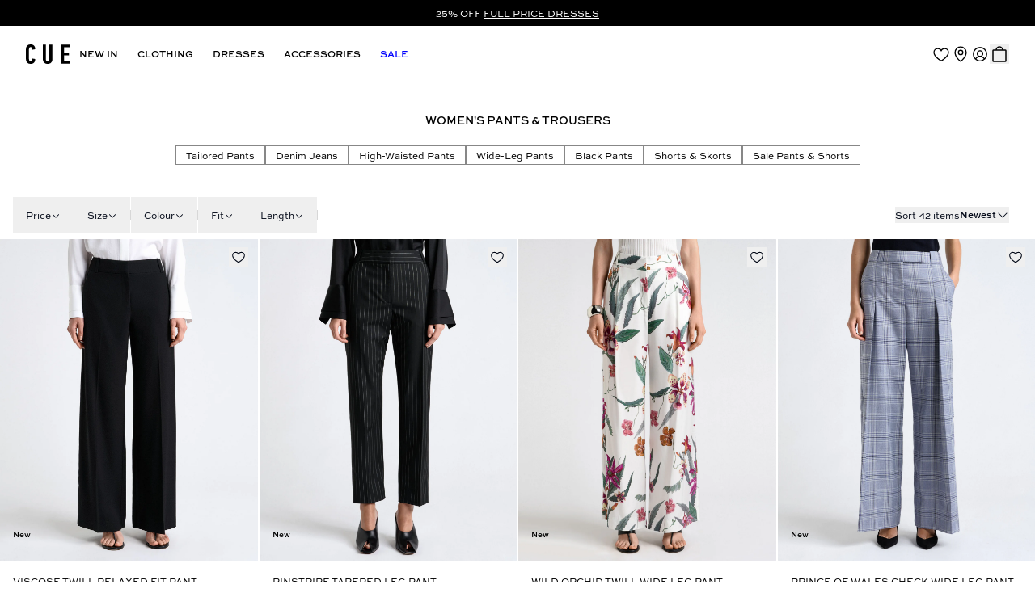

--- FILE ---
content_type: text/css
request_url: https://cdn.shopify.com/oxygen-v2/34161/24008/49815/2874362/build/_assets/styles-CBZMJMAD.css
body_size: 11726
content:
@font-face{font-family:sweet-sans-pro;src:url(https://use.typekit.net/af/e74318/00000000000000007735c620/30/l?primer=7cdcb44be4a7db8877ffa5c0007b8dd865b3bbc383831fe2ea177f62257a9191&fvd=n5&v=3) format("woff2"),url(https://use.typekit.net/af/e74318/00000000000000007735c620/30/d?primer=7cdcb44be4a7db8877ffa5c0007b8dd865b3bbc383831fe2ea177f62257a9191&fvd=n5&v=3) format("woff"),url(https://use.typekit.net/af/e74318/00000000000000007735c620/30/a?primer=7cdcb44be4a7db8877ffa5c0007b8dd865b3bbc383831fe2ea177f62257a9191&fvd=n5&v=3) format("opentype");font-display:auto;font-style:normal;font-weight:300;font-stretch:normal}@font-face{font-family:sweet-sans-pro;src:url(https://use.typekit.net/af/10165c/00000000000000007735c624/30/l?primer=7cdcb44be4a7db8877ffa5c0007b8dd865b3bbc383831fe2ea177f62257a9191&fvd=i5&v=3) format("woff2"),url(https://use.typekit.net/af/10165c/00000000000000007735c624/30/d?primer=7cdcb44be4a7db8877ffa5c0007b8dd865b3bbc383831fe2ea177f62257a9191&fvd=i5&v=3) format("woff"),url(https://use.typekit.net/af/10165c/00000000000000007735c624/30/a?primer=7cdcb44be4a7db8877ffa5c0007b8dd865b3bbc383831fe2ea177f62257a9191&fvd=i5&v=3) format("opentype");font-display:auto;font-style:italic;font-weight:300;font-stretch:normal}@font-face{font-family:sweet-sans-pro;src:url(https://use.typekit.net/af/888209/00000000000000007735c628/30/l?primer=7cdcb44be4a7db8877ffa5c0007b8dd865b3bbc383831fe2ea177f62257a9191&fvd=n6&v=3) format("woff2"),url(https://use.typekit.net/af/888209/00000000000000007735c628/30/d?primer=7cdcb44be4a7db8877ffa5c0007b8dd865b3bbc383831fe2ea177f62257a9191&fvd=n6&v=3) format("woff"),url(https://use.typekit.net/af/888209/00000000000000007735c628/30/a?primer=7cdcb44be4a7db8877ffa5c0007b8dd865b3bbc383831fe2ea177f62257a9191&fvd=n6&v=3) format("opentype");font-display:auto;font-style:normal;font-weight:400;font-stretch:normal}@font-face{font-family:sweet-sans-pro;src:url(https://use.typekit.net/af/896985/00000000000000007735c62b/30/l?primer=7cdcb44be4a7db8877ffa5c0007b8dd865b3bbc383831fe2ea177f62257a9191&fvd=i6&v=3) format("woff2"),url(https://use.typekit.net/af/896985/00000000000000007735c62b/30/d?primer=7cdcb44be4a7db8877ffa5c0007b8dd865b3bbc383831fe2ea177f62257a9191&fvd=i6&v=3) format("woff"),url(https://use.typekit.net/af/896985/00000000000000007735c62b/30/a?primer=7cdcb44be4a7db8877ffa5c0007b8dd865b3bbc383831fe2ea177f62257a9191&fvd=i6&v=3) format("opentype");font-display:auto;font-style:italic;font-weight:400;font-stretch:normal}@font-face{font-family:sweet-sans-pro;src:url(https://use.typekit.net/af/b65d74/00000000000000007735c62d/30/l?primer=7cdcb44be4a7db8877ffa5c0007b8dd865b3bbc383831fe2ea177f62257a9191&fvd=n7&v=3) format("woff2"),url(https://use.typekit.net/af/b65d74/00000000000000007735c62d/30/d?primer=7cdcb44be4a7db8877ffa5c0007b8dd865b3bbc383831fe2ea177f62257a9191&fvd=n7&v=3) format("woff"),url(https://use.typekit.net/af/b65d74/00000000000000007735c62d/30/a?primer=7cdcb44be4a7db8877ffa5c0007b8dd865b3bbc383831fe2ea177f62257a9191&fvd=n7&v=3) format("opentype");font-display:auto;font-style:normal;font-weight:500;font-stretch:normal}@font-face{font-family:sweet-sans-pro;src:url(https://use.typekit.net/af/c92988/00000000000000007735c633/30/l?primer=7cdcb44be4a7db8877ffa5c0007b8dd865b3bbc383831fe2ea177f62257a9191&fvd=i7&v=3) format("woff2"),url(https://use.typekit.net/af/c92988/00000000000000007735c633/30/d?primer=7cdcb44be4a7db8877ffa5c0007b8dd865b3bbc383831fe2ea177f62257a9191&fvd=i7&v=3) format("woff"),url(https://use.typekit.net/af/c92988/00000000000000007735c633/30/a?primer=7cdcb44be4a7db8877ffa5c0007b8dd865b3bbc383831fe2ea177f62257a9191&fvd=i7&v=3) format("opentype");font-display:auto;font-style:italic;font-weight:500;font-stretch:normal}@font-face{font-family:sweet-sans-pro;src:url(https://use.typekit.net/af/59a1b6/00000000000000007735c62f/30/l?primer=7cdcb44be4a7db8877ffa5c0007b8dd865b3bbc383831fe2ea177f62257a9191&fvd=n8&v=3) format("woff2"),url(https://use.typekit.net/af/59a1b6/00000000000000007735c62f/30/d?primer=7cdcb44be4a7db8877ffa5c0007b8dd865b3bbc383831fe2ea177f62257a9191&fvd=n8&v=3) format("woff"),url(https://use.typekit.net/af/59a1b6/00000000000000007735c62f/30/a?primer=7cdcb44be4a7db8877ffa5c0007b8dd865b3bbc383831fe2ea177f62257a9191&fvd=n8&v=3) format("opentype");font-display:auto;font-style:normal;font-weight:700;font-stretch:normal}@font-face{font-family:sweet-sans-pro;src:url(https://use.typekit.net/af/9825bc/00000000000000007735c631/30/l?primer=7cdcb44be4a7db8877ffa5c0007b8dd865b3bbc383831fe2ea177f62257a9191&fvd=i8&v=3) format("woff2"),url(https://use.typekit.net/af/9825bc/00000000000000007735c631/30/d?primer=7cdcb44be4a7db8877ffa5c0007b8dd865b3bbc383831fe2ea177f62257a9191&fvd=i8&v=3) format("woff"),url(https://use.typekit.net/af/9825bc/00000000000000007735c631/30/a?primer=7cdcb44be4a7db8877ffa5c0007b8dd865b3bbc383831fe2ea177f62257a9191&fvd=i8&v=3) format("opentype");font-display:auto;font-style:italic;font-weight:700;font-stretch:normal}*,:before,:after{box-sizing:border-box;border-width:0;border-style:solid;border-color:#e5e7eb}:before,:after{--tw-content: ""}html,:host{line-height:1.5;-webkit-text-size-adjust:100%;-moz-tab-size:4;-o-tab-size:4;tab-size:4;font-family:sweet-sans-pro,sans-serif;font-feature-settings:normal;font-variation-settings:normal;-webkit-tap-highlight-color:transparent}body{margin:0;line-height:inherit}hr{height:0;color:inherit;border-top-width:1px}abbr:where([title]){text-decoration:underline;-webkit-text-decoration:underline dotted;text-decoration:underline dotted}h1,h2,h3,h4,h5,h6{font-size:inherit;font-weight:inherit}a{color:inherit;text-decoration:inherit}b,strong{font-weight:bolder}code,kbd,samp,pre{font-family:ui-monospace,SFMono-Regular,Menlo,Monaco,Consolas,Liberation Mono,Courier New,monospace;font-feature-settings:normal;font-variation-settings:normal;font-size:1em}small{font-size:80%}sub,sup{font-size:75%;line-height:0;position:relative;vertical-align:baseline}sub{bottom:-.25em}sup{top:-.5em}table{text-indent:0;border-color:inherit;border-collapse:collapse}button,input,optgroup,select,textarea{font-family:inherit;font-feature-settings:inherit;font-variation-settings:inherit;font-size:100%;font-weight:inherit;line-height:inherit;letter-spacing:inherit;color:inherit;margin:0;padding:0}button,select{text-transform:none}button,input:where([type="button"]),input:where([type="reset"]),input:where([type="submit"]){-webkit-appearance:button;background-color:transparent;background-image:none}:-moz-focusring{outline:auto}:-moz-ui-invalid{box-shadow:none}progress{vertical-align:baseline}::-webkit-inner-spin-button,::-webkit-outer-spin-button{height:auto}[type=search]{-webkit-appearance:textfield;outline-offset:-2px}::-webkit-search-decoration{-webkit-appearance:none}::-webkit-file-upload-button{-webkit-appearance:button;font:inherit}summary{display:list-item}blockquote,dl,dd,h1,h2,h3,h4,h5,h6,hr,figure,p,pre{margin:0}fieldset{margin:0;padding:0}legend{padding:0}ol,ul,menu{list-style:none;margin:0;padding:0}dialog{padding:0}textarea{resize:vertical}input::-moz-placeholder,textarea::-moz-placeholder{opacity:1;color:#9ca3af}input::placeholder,textarea::placeholder{opacity:1;color:#9ca3af}button,[role=button]{cursor:pointer}:disabled{cursor:default}img,svg,video,canvas,audio,iframe,embed,object{display:block;vertical-align:middle}img,video{max-width:100%;height:auto}[hidden]{display:none}:root{--background: 0 0% 100%;--foreground: 222.2 84% 4.9%;--card: 0 0% 100%;--card-foreground: 222.2 84% 4.9%;--popover: 0 0% 100%;--popover-foreground: 222.2 84% 4.9%;--primary: 222.2 47.4% 11.2%;--primary-foreground: 210 40% 98%;--secondary: 210 40% 96.1%;--secondary-foreground: 222.2 47.4% 11.2%;--muted: 210 40% 96.1%;--muted-foreground: 215.4 16.3% 46.9%;--accent: 210 40% 96.1%;--accent-foreground: 222.2 47.4% 11.2%;--destructive: 0 84.2% 60.2%;--destructive-foreground: 210 40% 98%;--border: 214.3 31.8% 91.4%;--input: 214.3 31.8% 91.4%;--ring: 222.2 84% 4.9%;--radius: .5rem}.dark{--background: 222.2 84% 4.9%;--foreground: 210 40% 98%;--card: 222.2 84% 4.9%;--card-foreground: 210 40% 98%;--popover: 222.2 84% 4.9%;--popover-foreground: 210 40% 98%;--primary: 210 40% 98%;--primary-foreground: 222.2 47.4% 11.2%;--secondary: 217.2 32.6% 17.5%;--secondary-foreground: 210 40% 98%;--muted: 217.2 32.6% 17.5%;--muted-foreground: 215 20.2% 65.1%;--accent: 217.2 32.6% 17.5%;--accent-foreground: 210 40% 98%;--destructive: 0 62.8% 30.6%;--destructive-foreground: 210 40% 98%;--border: 217.2 32.6% 17.5%;--input: 217.2 32.6% 17.5%;--ring: 212.7 26.8% 83.9%}*{border-color:#e2e8f0;border-color:hsl(var(--border))}body{background-color:#fff;background-color:hsl(var(--background));color:#020817;color:hsl(var(--foreground))}*,:before,:after{--tw-border-spacing-x: 0;--tw-border-spacing-y: 0;--tw-translate-x: 0;--tw-translate-y: 0;--tw-rotate: 0;--tw-skew-x: 0;--tw-skew-y: 0;--tw-scale-x: 1;--tw-scale-y: 1;--tw-pan-x: ;--tw-pan-y: ;--tw-pinch-zoom: ;--tw-scroll-snap-strictness: proximity;--tw-gradient-from-position: ;--tw-gradient-via-position: ;--tw-gradient-to-position: ;--tw-ordinal: ;--tw-slashed-zero: ;--tw-numeric-figure: ;--tw-numeric-spacing: ;--tw-numeric-fraction: ;--tw-ring-inset: ;--tw-ring-offset-width: 0px;--tw-ring-offset-color: #fff;--tw-ring-color: rgba(59, 130, 246, .5);--tw-ring-offset-shadow: 0 0 rgba(0,0,0,0);--tw-ring-shadow: 0 0 rgba(0,0,0,0);--tw-shadow: 0 0 rgba(0,0,0,0);--tw-shadow-colored: 0 0 rgba(0,0,0,0);--tw-blur: ;--tw-brightness: ;--tw-contrast: ;--tw-grayscale: ;--tw-hue-rotate: ;--tw-invert: ;--tw-saturate: ;--tw-sepia: ;--tw-drop-shadow: ;--tw-backdrop-blur: ;--tw-backdrop-brightness: ;--tw-backdrop-contrast: ;--tw-backdrop-grayscale: ;--tw-backdrop-hue-rotate: ;--tw-backdrop-invert: ;--tw-backdrop-opacity: ;--tw-backdrop-saturate: ;--tw-backdrop-sepia: ;--tw-contain-size: ;--tw-contain-layout: ;--tw-contain-paint: ;--tw-contain-style: }::backdrop{--tw-border-spacing-x: 0;--tw-border-spacing-y: 0;--tw-translate-x: 0;--tw-translate-y: 0;--tw-rotate: 0;--tw-skew-x: 0;--tw-skew-y: 0;--tw-scale-x: 1;--tw-scale-y: 1;--tw-pan-x: ;--tw-pan-y: ;--tw-pinch-zoom: ;--tw-scroll-snap-strictness: proximity;--tw-gradient-from-position: ;--tw-gradient-via-position: ;--tw-gradient-to-position: ;--tw-ordinal: ;--tw-slashed-zero: ;--tw-numeric-figure: ;--tw-numeric-spacing: ;--tw-numeric-fraction: ;--tw-ring-inset: ;--tw-ring-offset-width: 0px;--tw-ring-offset-color: #fff;--tw-ring-color: rgba(59, 130, 246, .5);--tw-ring-offset-shadow: 0 0 rgba(0,0,0,0);--tw-ring-shadow: 0 0 rgba(0,0,0,0);--tw-shadow: 0 0 rgba(0,0,0,0);--tw-shadow-colored: 0 0 rgba(0,0,0,0);--tw-blur: ;--tw-brightness: ;--tw-contrast: ;--tw-grayscale: ;--tw-hue-rotate: ;--tw-invert: ;--tw-saturate: ;--tw-sepia: ;--tw-drop-shadow: ;--tw-backdrop-blur: ;--tw-backdrop-brightness: ;--tw-backdrop-contrast: ;--tw-backdrop-grayscale: ;--tw-backdrop-hue-rotate: ;--tw-backdrop-invert: ;--tw-backdrop-opacity: ;--tw-backdrop-saturate: ;--tw-backdrop-sepia: ;--tw-contain-size: ;--tw-contain-layout: ;--tw-contain-paint: ;--tw-contain-style: }.\!container{width:100%!important;margin-right:auto!important;margin-left:auto!important;padding-right:2rem!important;padding-left:2rem!important}.container{width:100%;margin-right:auto;margin-left:auto;padding-right:2rem;padding-left:2rem}@media (min-width: 1400px){.\!container{max-width:1400px!important}.container{max-width:1400px}}.sr-only{position:absolute;width:1px;height:1px;padding:0;margin:-1px;overflow:hidden;clip:rect(0,0,0,0);white-space:nowrap;border-width:0}.pointer-events-none{pointer-events:none}.visible{visibility:visible}.collapse{visibility:collapse}.static{position:static}.fixed{position:fixed}.absolute{position:absolute}.relative{position:relative}.sticky{position:sticky}.inset-0{inset:0}.inset-x-0{left:0;right:0}.inset-y-0{top:0;bottom:0}.-right-1\.5{right:-.375rem}.-top-1\.5{top:-.375rem}.bottom-0{bottom:0}.bottom-5{bottom:1.25rem}.left-0{left:0}.left-1\/2{left:50%}.left-2{left:.5rem}.left-4{left:1rem}.left-\[50\%\]{left:50%}.right-0{right:0}.right-2{right:.5rem}.right-3{right:.75rem}.right-4{right:1rem}.start-4{left:1rem}.top-0{top:0}.top-1\/2{top:50%}.top-10{top:2.5rem}.top-11{top:2.75rem}.top-2\.5{top:.625rem}.top-4{top:1rem}.top-8{top:2rem}.top-\[-1px\]{top:-1px}.top-\[13px\]{top:13px}.top-\[50\%\]{top:50%}.top-\[calc\(100\%\+1px\)\]{top:calc(100% + 1px)}.top-\[var\(--header-height\)\]{top:var(--header-height)}.top-full{top:100%}.z-0{z-index:0}.z-10{z-index:10}.z-20{z-index:20}.z-50{z-index:50}.z-\[1\]{z-index:1}.z-\[2\]{z-index:2}.z-\[3\]{z-index:3}.z-\[9999999999\]{z-index:9999999999}.m-0{margin:0}.m-6{margin:1.5rem}.-mx-1{margin-left:-.25rem;margin-right:-.25rem}.-mx-4{margin-left:-1rem;margin-right:-1rem}.mx-0\.5{margin-left:.125rem;margin-right:.125rem}.mx-4{margin-left:1rem;margin-right:1rem}.mx-6{margin-left:1.5rem;margin-right:1.5rem}.mx-auto{margin-left:auto;margin-right:auto}.my-1{margin-top:.25rem;margin-bottom:.25rem}.my-10{margin-top:2.5rem;margin-bottom:2.5rem}.my-2{margin-top:.5rem;margin-bottom:.5rem}.my-3{margin-top:.75rem;margin-bottom:.75rem}.my-4{margin-top:1rem;margin-bottom:1rem}.my-5{margin-top:1.25rem;margin-bottom:1.25rem}.\!mb-\[30px\]{margin-bottom:30px!important}.\!mb-\[38px\]{margin-bottom:38px!important}.mb-0{margin-bottom:0}.mb-1{margin-bottom:.25rem}.mb-1\.5{margin-bottom:.375rem}.mb-12{margin-bottom:3rem}.mb-2{margin-bottom:.5rem}.mb-3{margin-bottom:.75rem}.mb-4{margin-bottom:1rem}.mb-5{margin-bottom:1.25rem}.mb-6{margin-bottom:1.5rem}.mb-8{margin-bottom:2rem}.ml-1{margin-left:.25rem}.ml-3{margin-left:.75rem}.ml-4{margin-left:1rem}.ml-8{margin-left:2rem}.ml-\[10px\]{margin-left:10px}.ml-\[26px\]{margin-left:26px}.mr-1{margin-right:.25rem}.mr-1\.5{margin-right:.375rem}.mr-12{margin-right:3rem}.mr-4{margin-right:1rem}.mr-6{margin-right:1.5rem}.mr-8{margin-right:2rem}.mr-\[2\.5px\]{margin-right:2.5px}.mt-0\.5{margin-top:.125rem}.mt-1{margin-top:.25rem}.mt-2{margin-top:.5rem}.mt-24{margin-top:6rem}.mt-3{margin-top:.75rem}.mt-4{margin-top:1rem}.mt-5{margin-top:1.25rem}.mt-6{margin-top:1.5rem}.mt-8{margin-top:2rem}.mt-\[2px\]{margin-top:2px}.mt-px{margin-top:1px}.line-clamp-2{overflow:hidden;display:-webkit-box;-webkit-box-orient:vertical;-webkit-line-clamp:2}.block{display:block}.inline-block{display:inline-block}.inline{display:inline}.\!flex{display:flex!important}.flex{display:flex}.inline-flex{display:inline-flex}.table{display:table}.table-cell{display:table-cell}.table-row{display:table-row}.grid{display:grid}.hidden{display:none}.aspect-\[1\.5\/1\]{aspect-ratio:1.5/1}.aspect-\[1\/1\]{aspect-ratio:1/1}.aspect-\[2\/1\]{aspect-ratio:2/1}.aspect-\[2\/3\]{aspect-ratio:2/3}.aspect-\[3\/2\]{aspect-ratio:3/2}.aspect-\[3\/4\]{aspect-ratio:3/4}.aspect-\[4\/1\]{aspect-ratio:4/1}.aspect-\[4\/3\]{aspect-ratio:4/3}.aspect-\[4\/5\]{aspect-ratio:4/5}.aspect-\[5\/4\]{aspect-ratio:5/4}.aspect-\[8\/10\]{aspect-ratio:8/10}.aspect-square{aspect-ratio:1 / 1}.\!size-10{width:2.5rem!important;height:2.5rem!important}.\!size-14{width:3.5rem!important;height:3.5rem!important}.size-0{width:0px;height:0px}.size-1\.5{width:.375rem;height:.375rem}.size-10{width:2.5rem;height:2.5rem}.size-12{width:3rem;height:3rem}.size-2{width:.5rem;height:.5rem}.size-3{width:.75rem;height:.75rem}.size-3\.5{width:.875rem;height:.875rem}.size-4{width:1rem;height:1rem}.size-5{width:1.25rem;height:1.25rem}.size-6{width:1.5rem;height:1.5rem}.size-8{width:2rem;height:2rem}.size-\[14px\]{width:14px;height:14px}.size-full{width:100%;height:100%}.h-0\.5{height:.125rem}.h-1{height:.25rem}.h-1\.5{height:.375rem}.h-10{height:2.5rem}.h-12{height:3rem}.h-3{height:.75rem}.h-3\.5{height:.875rem}.h-36{height:9rem}.h-4{height:1rem}.h-4\.5{height:1.125rem}.h-48{height:12rem}.h-5{height:1.25rem}.h-6{height:1.5rem}.h-8{height:2rem}.h-\[12px\]{height:12px}.h-\[168px\]{height:168px}.h-\[18px\]{height:18px}.h-\[196px\]{height:196px}.h-\[1px\]{height:1px}.h-\[20px\]{height:20px}.h-\[22px\]{height:22px}.h-\[2px\]{height:2px}.h-\[35px\]{height:35px}.h-\[38px\]{height:38px}.h-\[3px\]{height:3px}.h-\[49px\]{height:49px}.h-\[50px\]{height:50px}.h-\[60px\]{height:60px}.h-\[730px\]{height:730px}.h-\[var\(--header-height\)\]{height:var(--header-height)}.h-\[var\(--radix-select-trigger-height\)\]{height:var(--radix-select-trigger-height)}.h-auto{height:auto}.h-fit{height:-moz-fit-content;height:fit-content}.h-full{height:100%}.h-max{height:-moz-max-content;height:max-content}.h-min{height:-moz-min-content;height:min-content}.h-px{height:1px}.max-h-36{max-height:9rem}.max-h-40{max-height:10rem}.max-h-96{max-height:24rem}.max-h-\[300px\]{max-height:300px}.max-h-\[400px\]{max-height:400px}.max-h-\[470px\]{max-height:470px}.max-h-\[525px\]{max-height:525px}.max-h-\[774px\]{max-height:774px}.min-h-10{min-height:2.5rem}.min-h-12{min-height:3rem}.min-h-6{min-height:1.5rem}.min-h-\[274px\]{min-height:274px}.min-h-\[500px\]{min-height:500px}.min-h-\[600px\]{min-height:600px}.min-h-\[calc\(100vh_-_var\(--header-height\,61px\)\)\]{min-height:calc(100vh - 61px);min-height:calc(100vh - var(--header-height,61px))}.min-h-screen{min-height:100vh}.w-0{width:0px}.w-16{width:4rem}.w-2\/3{width:66.666667%}.w-2\/4{width:50%}.w-2\/5{width:40%}.w-20{width:5rem}.w-3\/4{width:75%}.w-3\/5{width:60%}.w-32{width:8rem}.w-4\/5{width:80%}.w-44{width:11rem}.w-5{width:1.25rem}.w-6{width:1.5rem}.w-\[100px\]{width:100px}.w-\[103px\]{width:103px}.w-\[108px\]{width:108px}.w-\[116px\]{width:116px}.w-\[160px\]{width:160px}.w-\[196px\]{width:196px}.w-\[200px\]{width:200px}.w-\[328px\]{width:328px}.w-\[36px\]{width:36px}.w-\[390px\]{width:390px}.w-\[448px\]{width:448px}.w-\[6px\]{width:6px}.w-\[75px\]{width:75px}.w-\[90\%\]{width:90%}.w-\[var\(--radix-select-trigger-width\)\]{width:var(--radix-select-trigger-width)}.w-fit{width:-moz-fit-content;width:fit-content}.w-full{width:100%}.w-px{width:1px}.w-screen{width:100vw}.min-w-32{min-width:8rem}.min-w-80{min-width:20rem}.min-w-\[100px\]{min-width:100px}.min-w-\[103px\]{min-width:103px}.min-w-\[111px\]{min-width:111px}.min-w-\[120px\]{min-width:120px}.min-w-\[200px\]{min-width:200px}.min-w-\[306px\]{min-width:306px}.min-w-\[440px\]{min-width:440px}.min-w-\[8rem\]{min-width:8rem}.min-w-\[var\(--radix-select-trigger-width\)\]{min-width:var(--radix-select-trigger-width)}.min-w-fit{min-width:-moz-fit-content;min-width:fit-content}.max-w-2xl{max-width:42rem}.max-w-32{max-width:8rem}.max-w-40{max-width:10rem}.max-w-6xl{max-width:72rem}.max-w-\[100px\]{max-width:100px}.max-w-\[100vw\]{max-width:100vw}.max-w-\[140px\]{max-width:140px}.max-w-\[200px\]{max-width:200px}.max-w-\[250px\]{max-width:250px}.max-w-\[394px\]{max-width:394px}.max-w-\[472px\]{max-width:472px}.max-w-\[50\%\]{max-width:50%}.max-w-\[524px\]{max-width:524px}.max-w-\[625px\]{max-width:625px}.max-w-\[672px\]{max-width:672px}.max-w-\[80px\]{max-width:80px}.max-w-full{max-width:100%}.max-w-screen-2xl{max-width:1536px}.flex-1{flex:1 1 0%}.flex-\[0_0_100\%\]{flex:0 0 100%}.flex-\[0_0_45\%\]{flex:0 0 45%}.flex-\[0_0_46\%\]{flex:0 0 46%}.flex-\[0_0_50\%\]{flex:0 0 50%}.flex-\[0_0_60\%\]{flex:0 0 60%}.flex-\[0_0_80\%\]{flex:0 0 80%}.flex-\[0_0_90\%\]{flex:0 0 90%}.shrink-0{flex-shrink:0}.grow{flex-grow:1}.grow-0{flex-grow:0}.border-collapse{border-collapse:collapse}.border-spacing-4{--tw-border-spacing-x: 1rem;--tw-border-spacing-y: 1rem;border-spacing:1rem 1rem;border-spacing:var(--tw-border-spacing-x) var(--tw-border-spacing-y)}.origin-\[0\]{transform-origin:0}.-translate-x-1\/2{--tw-translate-x: -50%;transform:translate(-50%,var(--tw-translate-y)) rotate(var(--tw-rotate)) skew(var(--tw-skew-x)) skewY(var(--tw-skew-y)) scaleX(var(--tw-scale-x)) scaleY(var(--tw-scale-y));transform:translate(var(--tw-translate-x),var(--tw-translate-y)) rotate(var(--tw-rotate)) skew(var(--tw-skew-x)) skewY(var(--tw-skew-y)) scaleX(var(--tw-scale-x)) scaleY(var(--tw-scale-y))}.-translate-x-full{--tw-translate-x: -100%;transform:translate(-100%,var(--tw-translate-y)) rotate(var(--tw-rotate)) skew(var(--tw-skew-x)) skewY(var(--tw-skew-y)) scaleX(var(--tw-scale-x)) scaleY(var(--tw-scale-y));transform:translate(var(--tw-translate-x),var(--tw-translate-y)) rotate(var(--tw-rotate)) skew(var(--tw-skew-x)) skewY(var(--tw-skew-y)) scaleX(var(--tw-scale-x)) scaleY(var(--tw-scale-y))}.-translate-y-1\/2{--tw-translate-y: -50%;transform:translate(var(--tw-translate-x),-50%) rotate(var(--tw-rotate)) skew(var(--tw-skew-x)) skewY(var(--tw-skew-y)) scaleX(var(--tw-scale-x)) scaleY(var(--tw-scale-y));transform:translate(var(--tw-translate-x),var(--tw-translate-y)) rotate(var(--tw-rotate)) skew(var(--tw-skew-x)) skewY(var(--tw-skew-y)) scaleX(var(--tw-scale-x)) scaleY(var(--tw-scale-y))}.-translate-y-2{--tw-translate-y: -.5rem;transform:translate(var(--tw-translate-x),-.5rem) rotate(var(--tw-rotate)) skew(var(--tw-skew-x)) skewY(var(--tw-skew-y)) scaleX(var(--tw-scale-x)) scaleY(var(--tw-scale-y));transform:translate(var(--tw-translate-x),var(--tw-translate-y)) rotate(var(--tw-rotate)) skew(var(--tw-skew-x)) skewY(var(--tw-skew-y)) scaleX(var(--tw-scale-x)) scaleY(var(--tw-scale-y))}.-translate-y-full{--tw-translate-y: -100%;transform:translate(var(--tw-translate-x),-100%) rotate(var(--tw-rotate)) skew(var(--tw-skew-x)) skewY(var(--tw-skew-y)) scaleX(var(--tw-scale-x)) scaleY(var(--tw-scale-y));transform:translate(var(--tw-translate-x),var(--tw-translate-y)) rotate(var(--tw-rotate)) skew(var(--tw-skew-x)) skewY(var(--tw-skew-y)) scaleX(var(--tw-scale-x)) scaleY(var(--tw-scale-y))}.translate-x-0{--tw-translate-x: 0px;transform:translateY(var(--tw-translate-y)) rotate(var(--tw-rotate)) skew(var(--tw-skew-x)) skewY(var(--tw-skew-y)) scaleX(var(--tw-scale-x)) scaleY(var(--tw-scale-y));transform:translate(var(--tw-translate-x),var(--tw-translate-y)) rotate(var(--tw-rotate)) skew(var(--tw-skew-x)) skewY(var(--tw-skew-y)) scaleX(var(--tw-scale-x)) scaleY(var(--tw-scale-y))}.translate-x-0\.5{--tw-translate-x: .125rem;transform:translate(.125rem,var(--tw-translate-y)) rotate(var(--tw-rotate)) skew(var(--tw-skew-x)) skewY(var(--tw-skew-y)) scaleX(var(--tw-scale-x)) scaleY(var(--tw-scale-y));transform:translate(var(--tw-translate-x),var(--tw-translate-y)) rotate(var(--tw-rotate)) skew(var(--tw-skew-x)) skewY(var(--tw-skew-y)) scaleX(var(--tw-scale-x)) scaleY(var(--tw-scale-y))}.translate-x-\[-10px\]{--tw-translate-x: -10px;transform:translate(-10px,var(--tw-translate-y)) rotate(var(--tw-rotate)) skew(var(--tw-skew-x)) skewY(var(--tw-skew-y)) scaleX(var(--tw-scale-x)) scaleY(var(--tw-scale-y));transform:translate(var(--tw-translate-x),var(--tw-translate-y)) rotate(var(--tw-rotate)) skew(var(--tw-skew-x)) skewY(var(--tw-skew-y)) scaleX(var(--tw-scale-x)) scaleY(var(--tw-scale-y))}.translate-x-\[-50\%\]{--tw-translate-x: -50%;transform:translate(-50%,var(--tw-translate-y)) rotate(var(--tw-rotate)) skew(var(--tw-skew-x)) skewY(var(--tw-skew-y)) scaleX(var(--tw-scale-x)) scaleY(var(--tw-scale-y));transform:translate(var(--tw-translate-x),var(--tw-translate-y)) rotate(var(--tw-rotate)) skew(var(--tw-skew-x)) skewY(var(--tw-skew-y)) scaleX(var(--tw-scale-x)) scaleY(var(--tw-scale-y))}.translate-x-full{--tw-translate-x: 100%;transform:translate(100%,var(--tw-translate-y)) rotate(var(--tw-rotate)) skew(var(--tw-skew-x)) skewY(var(--tw-skew-y)) scaleX(var(--tw-scale-x)) scaleY(var(--tw-scale-y));transform:translate(var(--tw-translate-x),var(--tw-translate-y)) rotate(var(--tw-rotate)) skew(var(--tw-skew-x)) skewY(var(--tw-skew-y)) scaleX(var(--tw-scale-x)) scaleY(var(--tw-scale-y))}.translate-y-0{--tw-translate-y: 0px;transform:translate(var(--tw-translate-x)) rotate(var(--tw-rotate)) skew(var(--tw-skew-x)) skewY(var(--tw-skew-y)) scaleX(var(--tw-scale-x)) scaleY(var(--tw-scale-y));transform:translate(var(--tw-translate-x),var(--tw-translate-y)) rotate(var(--tw-rotate)) skew(var(--tw-skew-x)) skewY(var(--tw-skew-y)) scaleX(var(--tw-scale-x)) scaleY(var(--tw-scale-y))}.translate-y-1\/2{--tw-translate-y: 50%;transform:translate(var(--tw-translate-x),50%) rotate(var(--tw-rotate)) skew(var(--tw-skew-x)) skewY(var(--tw-skew-y)) scaleX(var(--tw-scale-x)) scaleY(var(--tw-scale-y));transform:translate(var(--tw-translate-x),var(--tw-translate-y)) rotate(var(--tw-rotate)) skew(var(--tw-skew-x)) skewY(var(--tw-skew-y)) scaleX(var(--tw-scale-x)) scaleY(var(--tw-scale-y))}.translate-y-\[-50\%\]{--tw-translate-y: -50%;transform:translate(var(--tw-translate-x),-50%) rotate(var(--tw-rotate)) skew(var(--tw-skew-x)) skewY(var(--tw-skew-y)) scaleX(var(--tw-scale-x)) scaleY(var(--tw-scale-y));transform:translate(var(--tw-translate-x),var(--tw-translate-y)) rotate(var(--tw-rotate)) skew(var(--tw-skew-x)) skewY(var(--tw-skew-y)) scaleX(var(--tw-scale-x)) scaleY(var(--tw-scale-y))}.translate-y-\[calc\(\(-1_\*_var\(--header-height\)\)_\+_1px\)\]{--tw-translate-y: calc((-1 * var(--header-height)) + 1px);transform:translate(var(--tw-translate-x),var(--tw-translate-y)) rotate(var(--tw-rotate)) skew(var(--tw-skew-x)) skewY(var(--tw-skew-y)) scaleX(var(--tw-scale-x)) scaleY(var(--tw-scale-y))}.translate-y-\[calc\(-1_\*_var\(--header-height\)\)\]{--tw-translate-y: calc(-1 * var(--header-height));transform:translate(var(--tw-translate-x),var(--tw-translate-y)) rotate(var(--tw-rotate)) skew(var(--tw-skew-x)) skewY(var(--tw-skew-y)) scaleX(var(--tw-scale-x)) scaleY(var(--tw-scale-y))}.translate-y-full{--tw-translate-y: 100%;transform:translate(var(--tw-translate-x),100%) rotate(var(--tw-rotate)) skew(var(--tw-skew-x)) skewY(var(--tw-skew-y)) scaleX(var(--tw-scale-x)) scaleY(var(--tw-scale-y));transform:translate(var(--tw-translate-x),var(--tw-translate-y)) rotate(var(--tw-rotate)) skew(var(--tw-skew-x)) skewY(var(--tw-skew-y)) scaleX(var(--tw-scale-x)) scaleY(var(--tw-scale-y))}.transform{transform:translate(var(--tw-translate-x),var(--tw-translate-y)) rotate(var(--tw-rotate)) skew(var(--tw-skew-x)) skewY(var(--tw-skew-y)) scaleX(var(--tw-scale-x)) scaleY(var(--tw-scale-y))}.transform-gpu{transform:translate3d(var(--tw-translate-x),var(--tw-translate-y),0) rotate(var(--tw-rotate)) skew(var(--tw-skew-x)) skewY(var(--tw-skew-y)) scaleX(var(--tw-scale-x)) scaleY(var(--tw-scale-y))}@keyframes pulse{50%{opacity:.5}}.animate-pulse{animation:pulse 2s cubic-bezier(.4,0,.6,1) infinite}@keyframes spin{to{transform:rotate(360deg)}}.animate-spin{animation:spin 1s linear infinite}.cursor-default{cursor:default}.cursor-pointer{cursor:pointer}.touch-none{touch-action:none}.select-none{-webkit-user-select:none;-moz-user-select:none;user-select:none}.resize{resize:both}.list-inside{list-style-position:inside}.list-decimal{list-style-type:decimal}.list-disc{list-style-type:disc}.list-none{list-style-type:none}.appearance-none{-webkit-appearance:none;-moz-appearance:none;appearance:none}.grid-cols-1{grid-template-columns:repeat(1,minmax(0,1fr))}.grid-cols-2{grid-template-columns:repeat(2,minmax(0,1fr))}.grid-cols-3{grid-template-columns:repeat(3,minmax(0,1fr))}.grid-cols-4{grid-template-columns:repeat(4,minmax(0,1fr))}.grid-cols-\[auto_max-content\]{grid-template-columns:auto max-content}.flex-row{flex-direction:row}.flex-col{flex-direction:column}.flex-col-reverse{flex-direction:column-reverse}.flex-wrap{flex-wrap:wrap}.items-start{align-items:flex-start}.items-end{align-items:flex-end}.items-center{align-items:center}.items-stretch{align-items:stretch}.justify-start{justify-content:flex-start}.justify-end{justify-content:flex-end}.justify-center{justify-content:center}.justify-between{justify-content:space-between}.gap-0{gap:0px}.gap-1{gap:.25rem}.gap-1\.5{gap:.375rem}.gap-12{gap:3rem}.gap-16{gap:4rem}.gap-2{gap:.5rem}.gap-2\.5{gap:.625rem}.gap-3{gap:.75rem}.gap-3\.5{gap:.875rem}.gap-4{gap:1rem}.gap-5{gap:1.25rem}.gap-6{gap:1.5rem}.gap-8{gap:2rem}.gap-\[10px\]{gap:10px}.gap-\[18px\]{gap:18px}.gap-\[20px\]{gap:20px}.gap-\[2px\]{gap:2px}.gap-px{gap:1px}.gap-x-0\.5{-moz-column-gap:.125rem;column-gap:.125rem}.gap-x-4{-moz-column-gap:1rem;column-gap:1rem}.gap-x-5{-moz-column-gap:1.25rem;column-gap:1.25rem}.gap-x-8{-moz-column-gap:2rem;column-gap:2rem}.gap-x-\[15px\]{-moz-column-gap:15px;column-gap:15px}.gap-y-6{row-gap:1.5rem}.gap-y-8{row-gap:2rem}.space-y-1\.5>:not([hidden])~:not([hidden]){--tw-space-y-reverse: 0;margin-top:calc(.375rem * (1 - var(--tw-space-y-reverse)));margin-top:.375rem;margin-top:calc(.375rem * calc(1 - var(--tw-space-y-reverse)));margin-bottom:0rem;margin-bottom:calc(.375rem * var(--tw-space-y-reverse))}.overflow-auto{overflow:auto}.overflow-hidden{overflow:hidden}.overflow-scroll{overflow:scroll}.overflow-x-auto{overflow-x:auto}.overflow-y-auto{overflow-y:auto}.overflow-x-hidden{overflow-x:hidden}.overflow-x-scroll{overflow-x:scroll}.overflow-y-scroll{overflow-y:scroll}.truncate{overflow:hidden;text-overflow:ellipsis;white-space:nowrap}.whitespace-nowrap{white-space:nowrap}.break-words{word-wrap:break-word}.rounded{border-radius:.25rem}.rounded-\[8px\]{border-radius:8px}.rounded-full{border-radius:9999px}.rounded-lg{border-radius:.5rem;border-radius:var(--radius)}.rounded-none{border-radius:0}.rounded-r-md{border-top-right-radius:calc(.5rem - 2px);border-top-right-radius:calc(var(--radius) - 2px);border-bottom-right-radius:calc(.5rem - 2px);border-bottom-right-radius:calc(var(--radius) - 2px)}.rounded-t-md{border-top-left-radius:calc(.5rem - 2px);border-top-left-radius:calc(var(--radius) - 2px);border-top-right-radius:calc(.5rem - 2px);border-top-right-radius:calc(var(--radius) - 2px)}.border{border-width:1px}.border-2{border-width:2px}.border-y-\[3px\]{border-top-width:3px;border-bottom-width:3px}.border-b{border-bottom-width:1px}.border-b-2{border-bottom-width:2px}.border-b-\[3px\]{border-bottom-width:3px}.border-l-0{border-left-width:0px}.border-l-\[3px\]{border-left-width:3px}.border-l-\[6\.5px\]{border-left-width:6.5px}.border-l-\[6px\]{border-left-width:6px}.border-r-4{border-right-width:4px}.border-t{border-top-width:1px}.border-t-0{border-top-width:0px}.border-none{border-style:none}.\!border-black{--tw-border-opacity: 1 !important;border-color:#000!important;border-color:rgba(0,0,0,var(--tw-border-opacity))!important}.\!border-divider{--tw-border-opacity: 1 !important;border-color:#d7d7d7!important;border-color:rgba(215,215,215,var(--tw-border-opacity))!important}.\!border-input-active{--tw-border-opacity: 1 !important;border-color:#000!important;border-color:rgba(0,0,0,var(--tw-border-opacity))!important}.border-\[--hero-mobile-custom-colour\]{border-color:var(--hero-mobile-custom-colour)}.border-\[--mobile-custom-colour\]{border-color:var(--mobile-custom-colour)}.border-black{--tw-border-opacity: 1;border-color:#000;border-color:rgba(0,0,0,var(--tw-border-opacity))}.border-border{border-color:#e2e8f0;border-color:hsl(var(--border))}.border-divider{--tw-border-opacity: 1;border-color:#d7d7d7;border-color:rgba(215,215,215,var(--tw-border-opacity))}.border-divider-inverse{--tw-border-opacity: 1;border-color:#4f4f4f;border-color:rgba(79,79,79,var(--tw-border-opacity))}.border-gray-200{--tw-border-opacity: 1;border-color:#e5e7eb;border-color:rgba(229,231,235,var(--tw-border-opacity))}.border-gray-500{--tw-border-opacity: 1;border-color:#6b7280;border-color:rgba(107,114,128,var(--tw-border-opacity))}.border-inherit{border-color:inherit}.border-input{--tw-border-opacity: 1;border-color:#878787;border-color:rgba(135,135,135,var(--tw-border-opacity))}.border-input-active{--tw-border-opacity: 1;border-color:#000;border-color:rgba(0,0,0,var(--tw-border-opacity))}.border-input-disabled{--tw-border-opacity: 1;border-color:#b8b8b8;border-color:rgba(184,184,184,var(--tw-border-opacity))}.border-input-system-error{--tw-border-opacity: 1;border-color:#e8051b;border-color:rgba(232,5,27,var(--tw-border-opacity))}.border-neutral-200{--tw-border-opacity: 1;border-color:#e5e5e5;border-color:rgba(229,229,229,var(--tw-border-opacity))}.border-neutral-300{--tw-border-opacity: 1;border-color:#d4d4d4;border-color:rgba(212,212,212,var(--tw-border-opacity))}.border-neutral-500{--tw-border-opacity: 1;border-color:#737373;border-color:rgba(115,115,115,var(--tw-border-opacity))}.border-neutral-700{--tw-border-opacity: 1;border-color:#404040;border-color:rgba(64,64,64,var(--tw-border-opacity))}.border-neutral-950{--tw-border-opacity: 1;border-color:#0a0a0a;border-color:rgba(10,10,10,var(--tw-border-opacity))}.border-primary{border-color:#0f172a;border-color:hsl(var(--primary))}.border-size{--tw-border-opacity: 1;border-color:#878787;border-color:rgba(135,135,135,var(--tw-border-opacity))}.border-transparent{border-color:transparent}.border-white{--tw-border-opacity: 1;border-color:#fff;border-color:rgba(255,255,255,var(--tw-border-opacity))}.border-y-border{border-top-color:#e2e8f0;border-top-color:hsl(var(--border));border-bottom-color:#e2e8f0;border-bottom-color:hsl(var(--border))}.border-y-transparent{border-top-color:transparent;border-bottom-color:transparent}.border-l-highlight{--tw-border-opacity: 1;border-left-color:#0001fe;border-left-color:rgba(0,1,254,var(--tw-border-opacity))}.border-l-input{--tw-border-opacity: 1;border-left-color:#878787;border-left-color:rgba(135,135,135,var(--tw-border-opacity))}.border-l-input-system-error{--tw-border-opacity: 1;border-left-color:#e8051b;border-left-color:rgba(232,5,27,var(--tw-border-opacity))}.border-l-input-system-success{--tw-border-opacity: 1;border-left-color:#178a00;border-left-color:rgba(23,138,0,var(--tw-border-opacity))}.border-l-input-system-warning{--tw-border-opacity: 1;border-left-color:#ffc700;border-left-color:rgba(255,199,0,var(--tw-border-opacity))}.border-r-\[\#E4E4E4\]{--tw-border-opacity: 1;border-right-color:#e4e4e4;border-right-color:rgba(228,228,228,var(--tw-border-opacity))}.border-r-border{border-right-color:#e2e8f0;border-right-color:hsl(var(--border))}.\!bg-white{--tw-bg-opacity: 1 !important;background-color:#fff!important;background-color:rgba(255,255,255,var(--tw-bg-opacity))!important}.bg-\[\#D7D7D7\]{--tw-bg-opacity: 1;background-color:#d7d7d7;background-color:rgba(215,215,215,var(--tw-bg-opacity))}.bg-\[\#E4E4E4\]{--tw-bg-opacity: 1;background-color:#e4e4e4;background-color:rgba(228,228,228,var(--tw-bg-opacity))}.bg-action-secondary{--tw-bg-opacity: 1;background-color:#b8b8b8;background-color:rgba(184,184,184,var(--tw-bg-opacity))}.bg-background{background-color:#fff;background-color:hsl(var(--background))}.bg-black{--tw-bg-opacity: 1;background-color:#000;background-color:rgba(0,0,0,var(--tw-bg-opacity))}.bg-black\/30{background-color:#0000004d}.bg-default{--tw-bg-opacity: 1;background-color:#fff;background-color:rgba(255,255,255,var(--tw-bg-opacity))}.bg-footer{--tw-bg-opacity: 1;background-color:#000;background-color:rgba(0,0,0,var(--tw-bg-opacity))}.bg-gray-100{--tw-bg-opacity: 1;background-color:#f3f4f6;background-color:rgba(243,244,246,var(--tw-bg-opacity))}.bg-gray-200{--tw-bg-opacity: 1;background-color:#e5e7eb;background-color:rgba(229,231,235,var(--tw-bg-opacity))}.bg-gray-300{--tw-bg-opacity: 1;background-color:#d1d5db;background-color:rgba(209,213,219,var(--tw-bg-opacity))}.bg-light{--tw-bg-opacity: 1;background-color:#f2f2f2;background-color:rgba(242,242,242,var(--tw-bg-opacity))}.bg-modal{--tw-bg-opacity: 1;background-color:#d7d7d7;background-color:rgba(215,215,215,var(--tw-bg-opacity))}.bg-muted{background-color:#f1f5f9;background-color:hsl(var(--muted))}.bg-neutral-100{--tw-bg-opacity: 1;background-color:#f5f5f5;background-color:rgba(245,245,245,var(--tw-bg-opacity))}.bg-neutral-200{--tw-bg-opacity: 1;background-color:#e5e5e5;background-color:rgba(229,229,229,var(--tw-bg-opacity))}.bg-neutral-300{--tw-bg-opacity: 1;background-color:#d4d4d4;background-color:rgba(212,212,212,var(--tw-bg-opacity))}.bg-neutral-500{--tw-bg-opacity: 1;background-color:#737373;background-color:rgba(115,115,115,var(--tw-bg-opacity))}.bg-neutral-700{--tw-bg-opacity: 1;background-color:#404040;background-color:rgba(64,64,64,var(--tw-bg-opacity))}.bg-neutral-800{--tw-bg-opacity: 1;background-color:#262626;background-color:rgba(38,38,38,var(--tw-bg-opacity))}.bg-neutral-950{--tw-bg-opacity: 1;background-color:#0a0a0a;background-color:rgba(10,10,10,var(--tw-bg-opacity))}.bg-popover{background-color:#fff;background-color:hsl(var(--popover))}.bg-primary{--tw-bg-opacity: 1;background-color:#000;background-color:rgba(0,0,0,var(--tw-bg-opacity))}.bg-secondary{--tw-bg-opacity: 1;background-color:#222;background-color:rgba(34,34,34,var(--tw-bg-opacity))}.bg-system-error{--tw-bg-opacity: 1;background-color:#f8b2b8;background-color:rgba(248,178,184,var(--tw-bg-opacity))}.bg-system-success-dark{--tw-bg-opacity: 1;background-color:#178a00;background-color:rgba(23,138,0,var(--tw-bg-opacity))}.bg-tertiary{--tw-bg-opacity: 1;background-color:#878787;background-color:rgba(135,135,135,var(--tw-bg-opacity))}.bg-transparent{background-color:transparent}.bg-white{--tw-bg-opacity: 1;background-color:#fff;background-color:rgba(255,255,255,var(--tw-bg-opacity))}.bg-white\/50{background-color:#ffffff80}.bg-cover{background-size:cover}.bg-center{background-position:center}.fill-current{fill:currentColor}.fill-light{fill:#f2f2f2}.fill-primary{fill:#000}.stroke-neutral-500{stroke:#737373}.stroke-white{stroke:#fff}.object-cover{-o-object-fit:cover;object-fit:cover}.object-fill{-o-object-fit:fill;object-fit:fill}.object-center{-o-object-position:center;object-position:center}.object-top{-o-object-position:top;object-position:top}.p-0{padding:0}.p-0\.5{padding:.125rem}.p-12{padding:3rem}.p-2{padding:.5rem}.p-2\.5{padding:.625rem}.p-3{padding:.75rem}.p-4{padding:1rem}.p-5{padding:1.25rem}.p-6{padding:1.5rem}.p-8{padding:2rem}.p-\[10px\]{padding:10px}.p-\[15px\]{padding:15px}.p-\[18px\]{padding:18px}.p-\[20px\]{padding:20px}.p-\[2px\]{padding:2px}.p-\[var\(--viewport-padding\)\]{padding:var(--viewport-padding)}.p-px{padding:1px}.\!px-0{padding-left:0!important;padding-right:0!important}.px-0{padding-left:0;padding-right:0}.px-1{padding-left:.25rem;padding-right:.25rem}.px-1\.5{padding-left:.375rem;padding-right:.375rem}.px-11{padding-left:2.75rem;padding-right:2.75rem}.px-16{padding-left:4rem;padding-right:4rem}.px-2\.5{padding-left:.625rem;padding-right:.625rem}.px-3{padding-left:.75rem;padding-right:.75rem}.px-4{padding-left:1rem;padding-right:1rem}.px-4\.5{padding-left:1.125rem;padding-right:1.125rem}.px-5{padding-left:1.25rem;padding-right:1.25rem}.px-6{padding-left:1.5rem;padding-right:1.5rem}.px-6\.5{padding-left:1.625rem;padding-right:1.625rem}.px-\[12px\]{padding-left:12px;padding-right:12px}.px-\[15px\]{padding-left:15px;padding-right:15px}.px-\[32px\]{padding-left:32px;padding-right:32px}.py-1{padding-top:.25rem;padding-bottom:.25rem}.py-1\.5{padding-top:.375rem;padding-bottom:.375rem}.py-10{padding-top:2.5rem;padding-bottom:2.5rem}.py-16{padding-top:4rem;padding-bottom:4rem}.py-2{padding-top:.5rem;padding-bottom:.5rem}.py-2\.5{padding-top:.625rem;padding-bottom:.625rem}.py-20{padding-top:5rem;padding-bottom:5rem}.py-3{padding-top:.75rem;padding-bottom:.75rem}.py-3\.5{padding-top:.875rem;padding-bottom:.875rem}.py-4{padding-top:1rem;padding-bottom:1rem}.py-4\.5{padding-top:1.125rem;padding-bottom:1.125rem}.py-5{padding-top:1.25rem;padding-bottom:1.25rem}.py-6{padding-top:1.5rem;padding-bottom:1.5rem}.py-8{padding-top:2rem;padding-bottom:2rem}.py-\[12px\]{padding-top:12px;padding-bottom:12px}.py-\[15px\]{padding-top:15px;padding-bottom:15px}.py-\[5px\]{padding-top:5px;padding-bottom:5px}.pb-0{padding-bottom:0}.pb-0\.5{padding-bottom:.125rem}.pb-1{padding-bottom:.25rem}.pb-10{padding-bottom:2.5rem}.pb-2{padding-bottom:.5rem}.pb-3{padding-bottom:.75rem}.pb-4{padding-bottom:1rem}.pb-5{padding-bottom:1.25rem}.pb-6{padding-bottom:1.5rem}.pb-8{padding-bottom:2rem}.pb-\[3px\]{padding-bottom:3px}.pl-0{padding-left:0}.pl-3{padding-left:.75rem}.pl-4{padding-left:1rem}.pl-5{padding-left:1.25rem}.pl-8{padding-left:2rem}.pr-1{padding-right:.25rem}.pr-14{padding-right:3.5rem}.pr-2{padding-right:.5rem}.pr-4{padding-right:1rem}.pr-5{padding-right:1.25rem}.pr-9{padding-right:2.25rem}.pt-0{padding-top:0}.pt-1{padding-top:.25rem}.pt-10{padding-top:2.5rem}.pt-2{padding-top:.5rem}.pt-2\.5{padding-top:.625rem}.pt-3{padding-top:.75rem}.pt-4{padding-top:1rem}.pt-5{padding-top:1.25rem}.pt-6{padding-top:1.5rem}.pt-8{padding-top:2rem}.pt-\[2px\]{padding-top:2px}.pt-px{padding-top:1px}.text-left{text-align:left}.text-center{text-align:center}.text-right{text-align:right}.text-start{text-align:left}.font-sans{font-family:sweet-sans-pro,sans-serif}.\!text-xxs{font-size:.625rem!important;line-height:1rem!important}.text-2xl{font-size:1.5rem;line-height:2rem}.text-\[12px\]{font-size:12px}.text-\[15px\]{font-size:15px}.text-\[18px\]{font-size:18px}.text-\[clamp\(1\.125rem\,5vw\,1\.5rem\)\]{font-size:max(1.125rem,min(5vw,1.5rem))}.text-\[clamp\(1\.5rem\,5vw\,2rem\)\]{font-size:max(1.5rem,min(5vw,2rem))}.text-\[clamp\(2\.5rem\,5vw\,4rem\)\]{font-size:max(2.5rem,min(5vw,4rem))}.text-\[clamp\(2rem\,5vw\,3rem\)\]{font-size:max(2rem,min(5vw,3rem))}.text-\[clamp\(3rem\,5vw\,6rem\)\]{font-size:max(3rem,min(5vw,6rem))}.text-base{font-size:1rem;line-height:1.5rem}.text-display-02{font-size:4rem;line-height:3.75rem}.text-display-03{font-size:3rem;line-height:2.75rem}.text-heading{font-size:.875rem;line-height:.875rem}.text-heading-1{font-size:1.25rem;line-height:1.25rem}.text-heading-2{font-size:.875rem;line-height:.875rem}.text-heading-sm{font-size:.75rem;line-height:.875rem}.text-hero{font-size:2rem;line-height:2.125rem}.text-hero-2{font-size:1.5rem;line-height:1.625rem}.text-lg{font-size:1.125rem;line-height:1.75rem;letter-spacing:-.016rem}.text-sm{font-size:.875rem;line-height:1.375rem}.text-xl{font-size:1.25rem;line-height:1.75rem}.text-xs{font-size:.75rem;line-height:1.25rem}.text-xxs{font-size:.625rem;line-height:1rem}.font-bold{font-weight:700}.font-medium{font-weight:500}.font-normal{font-weight:400}.font-semibold{font-weight:600}.uppercase{text-transform:uppercase}.capitalize{text-transform:capitalize}.leading-3{line-height:.75rem}.leading-3\.5{line-height:14px}.leading-4{line-height:1rem}.leading-4\.5{line-height:18px}.leading-5{line-height:1.25rem}.leading-6{line-height:1.5rem}.leading-\[10px\]{line-height:10px}.leading-\[20px\]{line-height:20px}.leading-\[22px\]{line-height:22px}.leading-\[35px\]{line-height:35px}.leading-\[clamp\(1\.2rem\,5vw\,1\.625rem\)\]{line-height:max(1.2rem,min(5vw,1.625rem))}.leading-\[clamp\(1\.625rem\,5vw\,2\.125rem\)\]{line-height:max(1.625rem,min(5vw,2.125rem))}.leading-\[clamp\(1\.88rem\,5vw\,2\.75rem\)\]{line-height:max(1.88rem,min(5vw,2.75rem))}.leading-\[clamp\(2\.5rem\,5vw\,3\.75rem\)\]{line-height:max(2.5rem,min(5vw,3.75rem))}.leading-\[clamp\(2\.75rem\,5vw\,5\.625rem\)\]{line-height:max(2.75rem,min(5vw,5.625rem))}.leading-none{line-height:1}.leading-tight{line-height:1.25}.tracking-tight{letter-spacing:-.025em}.\!text-black{--tw-text-opacity: 1 !important;color:#000!important;color:rgba(0,0,0,var(--tw-text-opacity))!important}.\!text-highlight{--tw-text-opacity: 1 !important;color:#0001fe!important;color:rgba(0,1,254,var(--tw-text-opacity))!important}.text-\[\#4F4F4F\]{--tw-text-opacity: 1;color:#4f4f4f;color:rgba(79,79,79,var(--tw-text-opacity))}.text-\[--hero-mobile-custom-colour\]{color:var(--hero-mobile-custom-colour)}.text-\[--mobile-custom-colour\]{color:var(--mobile-custom-colour)}.text-black{--tw-text-opacity: 1;color:#000;color:rgba(0,0,0,var(--tw-text-opacity))}.text-disabled{--tw-text-opacity: 1;color:#878787;color:rgba(135,135,135,var(--tw-text-opacity))}.text-faint{--tw-text-opacity: 1;color:#4f4f4f;color:rgba(79,79,79,var(--tw-text-opacity))}.text-footer{--tw-text-opacity: 1;color:#fff;color:rgba(255,255,255,var(--tw-text-opacity))}.text-gray-300{--tw-text-opacity: 1;color:#d1d5db;color:rgba(209,213,219,var(--tw-text-opacity))}.text-gray-400{--tw-text-opacity: 1;color:#9ca3af;color:rgba(156,163,175,var(--tw-text-opacity))}.text-highlight{--tw-text-opacity: 1;color:#0001fe;color:rgba(0,1,254,var(--tw-text-opacity))}.text-inverse{--tw-text-opacity: 1;color:#fff;color:rgba(255,255,255,var(--tw-text-opacity))}.text-link{--tw-text-opacity: 1;color:#4f4f4f;color:rgba(79,79,79,var(--tw-text-opacity))}.text-muted{--tw-text-opacity: 1;color:#878787;color:rgba(135,135,135,var(--tw-text-opacity))}.text-neutral-500{--tw-text-opacity: 1;color:#737373;color:rgba(115,115,115,var(--tw-text-opacity))}.text-neutral-700{--tw-text-opacity: 1;color:#404040;color:rgba(64,64,64,var(--tw-text-opacity))}.text-neutral-950{--tw-text-opacity: 1;color:#0a0a0a;color:rgba(10,10,10,var(--tw-text-opacity))}.text-popover-foreground{color:#020817;color:hsl(var(--popover-foreground))}.text-primary{--tw-text-opacity: 1;color:#000;color:rgba(0,0,0,var(--tw-text-opacity))}.text-system-error{--tw-text-opacity: 1;color:#e8051b;color:rgba(232,5,27,var(--tw-text-opacity))}.text-white{--tw-text-opacity: 1;color:#fff;color:rgba(255,255,255,var(--tw-text-opacity))}.underline{text-decoration-line:underline}.line-through{text-decoration-line:line-through}.underline-offset-2{text-underline-offset:2px}.underline-offset-4{text-underline-offset:4px}.placeholder-black::-moz-placeholder{--tw-placeholder-opacity: 1;color:#000;color:rgba(0,0,0,var(--tw-placeholder-opacity))}.placeholder-black::placeholder{--tw-placeholder-opacity: 1;color:#000;color:rgba(0,0,0,var(--tw-placeholder-opacity))}.opacity-0{opacity:0}.opacity-100{opacity:1}.opacity-30{opacity:.3}.opacity-50{opacity:.5}.shadow-\[hsl\(206_22\%_7\%_\/_35\%\)_0px_10px_38px_-10px\,_hsl\(206_22\%_7\%_\/_20\%\)_0px_10px_20px_-15px\]{--tw-shadow: hsla(206, 22%, 7%, .35) 0px 10px 38px -10px, hsla(206, 22%, 7%, .2) 0px 10px 20px -15px;--tw-shadow-colored: 0px 10px 38px -10px var(--tw-shadow-color), 0px 10px 20px -15px var(--tw-shadow-color);box-shadow:0 0 #0000,0 0 #0000,#0e121659 0 10px 38px -10px,#0e121633 0 10px 20px -15px;box-shadow:var(--tw-ring-offset-shadow, 0 0 rgba(0,0,0,0)),var(--tw-ring-shadow, 0 0 rgba(0,0,0,0)),var(--tw-shadow)}.shadow-lg{--tw-shadow: 0 10px 15px -3px rgba(0, 0, 0, .1), 0 4px 6px -4px rgba(0, 0, 0, .1);--tw-shadow-colored: 0 10px 15px -3px var(--tw-shadow-color), 0 4px 6px -4px var(--tw-shadow-color);box-shadow:0 0 #0000,0 0 #0000,0 10px 15px -3px #0000001a,0 4px 6px -4px #0000001a;box-shadow:var(--tw-ring-offset-shadow, 0 0 rgba(0,0,0,0)),var(--tw-ring-shadow, 0 0 rgba(0,0,0,0)),var(--tw-shadow)}.\!outline-none{outline:2px solid transparent!important;outline-offset:2px!important}.outline-none{outline:2px solid transparent;outline-offset:2px}.outline{outline-style:solid}.outline-1{outline-width:1px}.outline-offset-2{outline-offset:2px}.outline-offset-4{outline-offset:4px}.ring-offset-background{--tw-ring-offset-color: hsl(var(--background))}.filter{filter:var(--tw-blur) var(--tw-brightness) var(--tw-contrast) var(--tw-grayscale) var(--tw-hue-rotate) var(--tw-invert) var(--tw-saturate) var(--tw-sepia) var(--tw-drop-shadow)}.transition{transition-property:color,background-color,border-color,text-decoration-color,fill,stroke,opacity,box-shadow,transform,filter,-webkit-backdrop-filter;transition-property:color,background-color,border-color,text-decoration-color,fill,stroke,opacity,box-shadow,transform,filter,backdrop-filter;transition-property:color,background-color,border-color,text-decoration-color,fill,stroke,opacity,box-shadow,transform,filter,backdrop-filter,-webkit-backdrop-filter;transition-timing-function:cubic-bezier(.4,0,.2,1);transition-duration:.15s}.transition-\[height\]{transition-property:height;transition-timing-function:cubic-bezier(.4,0,.2,1);transition-duration:.15s}.transition-all{transition-property:all;transition-timing-function:cubic-bezier(.4,0,.2,1);transition-duration:.15s}.transition-colors{transition-property:color,background-color,border-color,text-decoration-color,fill,stroke;transition-timing-function:cubic-bezier(.4,0,.2,1);transition-duration:.15s}.transition-opacity{transition-property:opacity;transition-timing-function:cubic-bezier(.4,0,.2,1);transition-duration:.15s}.transition-transform{transition-property:transform;transition-timing-function:cubic-bezier(.4,0,.2,1);transition-duration:.15s}.duration-100{transition-duration:.1s}.duration-200{transition-duration:.2s}.duration-300{transition-duration:.3s}.duration-500{transition-duration:.5s}.ease-in-out{transition-timing-function:cubic-bezier(.4,0,.2,1)}.will-change-\[transform\,opacity\]{will-change:transform,opacity}.will-change-transform{will-change:transform}@keyframes enter{0%{opacity:1;opacity:var(--tw-enter-opacity, 1);transform:translateZ(0) scaleZ(1) rotate(0);transform:translate3d(var(--tw-enter-translate-x, 0),var(--tw-enter-translate-y, 0),0) scale3d(var(--tw-enter-scale, 1),var(--tw-enter-scale, 1),var(--tw-enter-scale, 1)) rotate(var(--tw-enter-rotate, 0))}}@keyframes exit{to{opacity:1;opacity:var(--tw-exit-opacity, 1);transform:translateZ(0) scaleZ(1) rotate(0);transform:translate3d(var(--tw-exit-translate-x, 0),var(--tw-exit-translate-y, 0),0) scale3d(var(--tw-exit-scale, 1),var(--tw-exit-scale, 1),var(--tw-exit-scale, 1)) rotate(var(--tw-exit-rotate, 0))}}.duration-100{animation-duration:.1s}.duration-200{animation-duration:.2s}.duration-300{animation-duration:.3s}.duration-500{animation-duration:.5s}.ease-in-out{animation-timing-function:cubic-bezier(.4,0,.2,1)}.paused{animation-play-state:paused}.no-scrollbar::-webkit-scrollbar{display:none}.no-scrollbar{-ms-overflow-style:none;scrollbar-width:none}.scroll-container{scrollbar-gutter:stable}.scroll-container::-webkit-scrollbar{width:3px}.scroll-container::-webkit-scrollbar-track{background:linear-gradient(to right,transparent 1px,#808080 1px,transparent 2px)}.scroll-container::-webkit-scrollbar-thumb{background:#000;width:3px}.no-rounded{-webkit-appearance:none;-webkit-border-radius:0}.\[--viewport-padding\:_25px\]{--viewport-padding: 25px}.\[grid-area\:_action\]{grid-area:action}.\[grid-area\:_title\]{grid-area:title}.\[grid-template-areas\:_\'title_action\'_\'description_action\'\]{grid-template-areas:"title action" "description action"}input[type=date]::-webkit-calendar-picker-indicator{display:none}body{font-size:.75rem;line-height:1.25rem}div iframe#launcher,div iframe#webWidget{z-index:1!important}iframe[title="Close message"],iframe[title="Message from company"]{display:none!important}iframe[title="Messaging window"],iframe[title="Number of unread messages"]{z-index:3!important}.embla{overflow:hidden}.embla__container{display:flex}.embla__slide{flex:0 0 100%;min-width:0}.upper{text-transform:uppercase}.footer-title{font-size:.875rem;line-height:1.375rem;font-weight:500}.placeholder\:uppercase::-moz-placeholder{text-transform:uppercase}.placeholder\:uppercase::placeholder{text-transform:uppercase}.placeholder\:text-black::-moz-placeholder{--tw-text-opacity: 1;color:#000;color:rgba(0,0,0,var(--tw-text-opacity))}.placeholder\:text-black::placeholder{--tw-text-opacity: 1;color:#000;color:rgba(0,0,0,var(--tw-text-opacity))}.placeholder\:text-primary::-moz-placeholder{--tw-text-opacity: 1;color:#000;color:rgba(0,0,0,var(--tw-text-opacity))}.placeholder\:text-primary::placeholder{--tw-text-opacity: 1;color:#000;color:rgba(0,0,0,var(--tw-text-opacity))}.placeholder\:text-white::-moz-placeholder{--tw-text-opacity: 1;color:#fff;color:rgba(255,255,255,var(--tw-text-opacity))}.placeholder\:text-white::placeholder{--tw-text-opacity: 1;color:#fff;color:rgba(255,255,255,var(--tw-text-opacity))}.before\:absolute:before{content:var(--tw-content);position:absolute}.before\:left-1\/2:before{content:var(--tw-content);left:50%}.before\:top-1\/2:before{content:var(--tw-content);top:50%}.before\:h-px:before{content:var(--tw-content);height:1px}.before\:w-\[100\%\]:before{content:var(--tw-content);width:100%}.before\:w-\[140\%\]:before{content:var(--tw-content);width:140%}.before\:-translate-x-1\/2:before{content:var(--tw-content);--tw-translate-x: -50%;transform:translate(-50%,var(--tw-translate-y)) rotate(var(--tw-rotate)) skew(var(--tw-skew-x)) skewY(var(--tw-skew-y)) scaleX(var(--tw-scale-x)) scaleY(var(--tw-scale-y));transform:translate(var(--tw-translate-x),var(--tw-translate-y)) rotate(var(--tw-rotate)) skew(var(--tw-skew-x)) skewY(var(--tw-skew-y)) scaleX(var(--tw-scale-x)) scaleY(var(--tw-scale-y))}.before\:-translate-y-1\/2:before{content:var(--tw-content);--tw-translate-y: -50%;transform:translate(var(--tw-translate-x),-50%) rotate(var(--tw-rotate)) skew(var(--tw-skew-x)) skewY(var(--tw-skew-y)) scaleX(var(--tw-scale-x)) scaleY(var(--tw-scale-y));transform:translate(var(--tw-translate-x),var(--tw-translate-y)) rotate(var(--tw-rotate)) skew(var(--tw-skew-x)) skewY(var(--tw-skew-y)) scaleX(var(--tw-scale-x)) scaleY(var(--tw-scale-y))}.before\:rotate-45:before{content:var(--tw-content);--tw-rotate: 45deg;transform:translate(var(--tw-translate-x),var(--tw-translate-y)) rotate(45deg) skew(var(--tw-skew-x)) skewY(var(--tw-skew-y)) scaleX(var(--tw-scale-x)) scaleY(var(--tw-scale-y));transform:translate(var(--tw-translate-x),var(--tw-translate-y)) rotate(var(--tw-rotate)) skew(var(--tw-skew-x)) skewY(var(--tw-skew-y)) scaleX(var(--tw-scale-x)) scaleY(var(--tw-scale-y))}.before\:bg-white:before{content:var(--tw-content);--tw-bg-opacity: 1;background-color:#fff;background-color:rgba(255,255,255,var(--tw-bg-opacity))}.first\:border-b-0:first-child{border-bottom-width:0px}.first\:border-r:first-child{border-right-width:1px}.first\:bg-light:first-child{--tw-bg-opacity: 1;background-color:#f2f2f2;background-color:rgba(242,242,242,var(--tw-bg-opacity))}.first\:text-left:first-child{text-align:left}.first\:text-heading-sm:first-child{font-size:.75rem;line-height:.875rem}.first\:font-medium:first-child{font-weight:500}.first\:uppercase:first-child{text-transform:uppercase}.hover\:mt-px:hover{margin-top:1px}.hover\:border-b:hover{border-bottom-width:1px}.hover\:border-input:hover{--tw-border-opacity: 1;border-color:#878787;border-color:rgba(135,135,135,var(--tw-border-opacity))}.hover\:border-input-active:hover{--tw-border-opacity: 1;border-color:#000;border-color:rgba(0,0,0,var(--tw-border-opacity))}.hover\:border-light:hover{--tw-border-opacity: 1;border-color:#f2f2f2;border-color:rgba(242,242,242,var(--tw-border-opacity))}.hover\:\!bg-white:hover{--tw-bg-opacity: 1 !important;background-color:#fff!important;background-color:rgba(255,255,255,var(--tw-bg-opacity))!important}.hover\:bg-action-inverse-hover:hover{--tw-bg-opacity: 1;background-color:#f2f2f2;background-color:rgba(242,242,242,var(--tw-bg-opacity))}.hover\:bg-action-primary-hover:hover{--tw-bg-opacity: 1;background-color:#222;background-color:rgba(34,34,34,var(--tw-bg-opacity))}.hover\:bg-black:hover{--tw-bg-opacity: 1;background-color:#000;background-color:rgba(0,0,0,var(--tw-bg-opacity))}.hover\:bg-light:hover{--tw-bg-opacity: 1;background-color:#f2f2f2;background-color:rgba(242,242,242,var(--tw-bg-opacity))}.hover\:bg-neutral-100:hover{--tw-bg-opacity: 1;background-color:#f5f5f5;background-color:rgba(245,245,245,var(--tw-bg-opacity))}.hover\:bg-white:hover{--tw-bg-opacity: 1;background-color:#fff;background-color:rgba(255,255,255,var(--tw-bg-opacity))}.hover\:text-\[--hero-mobile-custom-colour\]:hover{color:var(--hero-mobile-custom-colour)}.hover\:text-black:hover{--tw-text-opacity: 1;color:#000;color:rgba(0,0,0,var(--tw-text-opacity))}.hover\:text-neutral-800:hover{--tw-text-opacity: 1;color:#262626;color:rgba(38,38,38,var(--tw-text-opacity))}.hover\:text-primary:hover{--tw-text-opacity: 1;color:#000;color:rgba(0,0,0,var(--tw-text-opacity))}.hover\:text-white:hover{--tw-text-opacity: 1;color:#fff;color:rgba(255,255,255,var(--tw-text-opacity))}.hover\:underline:hover{text-decoration-line:underline}.focus\:border-none:focus{border-style:none}.focus\:border-input-active:focus{--tw-border-opacity: 1;border-color:#000;border-color:rgba(0,0,0,var(--tw-border-opacity))}.focus\:border-white:focus{--tw-border-opacity: 1;border-color:#fff;border-color:rgba(255,255,255,var(--tw-border-opacity))}.focus\:bg-action-inverse-hover:focus{--tw-bg-opacity: 1;background-color:#f2f2f2;background-color:rgba(242,242,242,var(--tw-bg-opacity))}.focus\:bg-action-primary-hover:focus{--tw-bg-opacity: 1;background-color:#222;background-color:rgba(34,34,34,var(--tw-bg-opacity))}.focus\:bg-light:focus{--tw-bg-opacity: 1;background-color:#f2f2f2;background-color:rgba(242,242,242,var(--tw-bg-opacity))}.focus\:text-accent-foreground:focus{color:#0f172a;color:hsl(var(--accent-foreground))}.focus\:text-primary:focus{--tw-text-opacity: 1;color:#000;color:rgba(0,0,0,var(--tw-text-opacity))}.focus\:outline-none:focus{outline:2px solid transparent;outline-offset:2px}.focus\:outline:focus{outline-style:solid}.focus\:outline-2:focus{outline-width:2px}.focus\:outline-black:focus{outline-color:#000}.focus\:outline-hover:focus{outline-color:#222}.focus\:outline-light:focus{outline-color:#f2f2f2}.focus\:ring-ring:focus{--tw-ring-color: hsl(var(--ring))}.active\:border-input-active:active{--tw-border-opacity: 1;border-color:#000;border-color:rgba(0,0,0,var(--tw-border-opacity))}.active\:outline-none:active{outline:2px solid transparent;outline-offset:2px}.disabled\:pointer-events-none:disabled{pointer-events:none}.disabled\:cursor-not-allowed:disabled{cursor:not-allowed}.disabled\:border-none:disabled{border-style:none}.disabled\:border-input-disabled:disabled{--tw-border-opacity: 1;border-color:#b8b8b8;border-color:rgba(184,184,184,var(--tw-border-opacity))}.disabled\:bg-disabled:disabled{--tw-bg-opacity: 1;background-color:#f2f2f2;background-color:rgba(242,242,242,var(--tw-bg-opacity))}.disabled\:text-black:disabled{--tw-text-opacity: 1;color:#000;color:rgba(0,0,0,var(--tw-text-opacity))}.disabled\:text-disabled:disabled{--tw-text-opacity: 1;color:#878787;color:rgba(135,135,135,var(--tw-text-opacity))}.disabled\:text-gray-500:disabled{--tw-text-opacity: 1;color:#6b7280;color:rgba(107,114,128,var(--tw-text-opacity))}.disabled\:opacity-50:disabled{opacity:.5}.disabled\:outline-none:disabled{outline:2px solid transparent;outline-offset:2px}.group:hover .group-hover\:flex{display:flex}.group:hover .group-hover\:scale-105{--tw-scale-x: 1.05;--tw-scale-y: 1.05;transform:translate(var(--tw-translate-x),var(--tw-translate-y)) rotate(var(--tw-rotate)) skew(var(--tw-skew-x)) skewY(var(--tw-skew-y)) scaleX(1.05) scaleY(1.05);transform:translate(var(--tw-translate-x),var(--tw-translate-y)) rotate(var(--tw-rotate)) skew(var(--tw-skew-x)) skewY(var(--tw-skew-y)) scaleX(var(--tw-scale-x)) scaleY(var(--tw-scale-y))}.group:hover .group-hover\:border-black{--tw-border-opacity: 1;border-color:#000;border-color:rgba(0,0,0,var(--tw-border-opacity))}.group:hover .group-hover\:text-highlight{--tw-text-opacity: 1;color:#0001fe;color:rgba(0,1,254,var(--tw-text-opacity))}.group:hover .group-hover\:underline{text-decoration-line:underline}.group:hover .group-hover\:placeholder\:text-black::-moz-placeholder{--tw-text-opacity: 1;color:#000;color:rgba(0,0,0,var(--tw-text-opacity))}.group:hover .group-hover\:placeholder\:text-black::placeholder{--tw-text-opacity: 1;color:#000;color:rgba(0,0,0,var(--tw-text-opacity))}.peer:checked~.peer-checked\:border{border-width:1px}.peer:checked~.peer-checked\:p-px{padding:1px}.peer:checked~.peer-checked\:underline{text-decoration-line:underline}.group:has(:checked) .group-has-\[\:checked\]\:border-neutral-950{--tw-border-opacity: 1;border-color:#0a0a0a;border-color:rgba(10,10,10,var(--tw-border-opacity))}.group:has(:checked) .group-has-\[\:checked\]\:bg-neutral-500{--tw-bg-opacity: 1;background-color:#737373;background-color:rgba(115,115,115,var(--tw-bg-opacity))}.group:has(:checked) .group-has-\[\:checked\]\:bg-neutral-950{--tw-bg-opacity: 1;background-color:#0a0a0a;background-color:rgba(10,10,10,var(--tw-bg-opacity))}.group:has(:checked) .group-has-\[\:checked\]\:bg-white{--tw-bg-opacity: 1;background-color:#fff;background-color:rgba(255,255,255,var(--tw-bg-opacity))}.data-\[disabled\]\:pointer-events-none[data-disabled]{pointer-events:none}.data-\[side\=bottom\]\:translate-y-1[data-side=bottom]{--tw-translate-y: .25rem;transform:translate(var(--tw-translate-x),.25rem) rotate(var(--tw-rotate)) skew(var(--tw-skew-x)) skewY(var(--tw-skew-y)) scaleX(var(--tw-scale-x)) scaleY(var(--tw-scale-y));transform:translate(var(--tw-translate-x),var(--tw-translate-y)) rotate(var(--tw-rotate)) skew(var(--tw-skew-x)) skewY(var(--tw-skew-y)) scaleX(var(--tw-scale-x)) scaleY(var(--tw-scale-y))}.data-\[side\=left\]\:-translate-x-1[data-side=left]{--tw-translate-x: -.25rem;transform:translate(-.25rem,var(--tw-translate-y)) rotate(var(--tw-rotate)) skew(var(--tw-skew-x)) skewY(var(--tw-skew-y)) scaleX(var(--tw-scale-x)) scaleY(var(--tw-scale-y));transform:translate(var(--tw-translate-x),var(--tw-translate-y)) rotate(var(--tw-rotate)) skew(var(--tw-skew-x)) skewY(var(--tw-skew-y)) scaleX(var(--tw-scale-x)) scaleY(var(--tw-scale-y))}.data-\[side\=right\]\:translate-x-1[data-side=right]{--tw-translate-x: .25rem;transform:translate(.25rem,var(--tw-translate-y)) rotate(var(--tw-rotate)) skew(var(--tw-skew-x)) skewY(var(--tw-skew-y)) scaleX(var(--tw-scale-x)) scaleY(var(--tw-scale-y));transform:translate(var(--tw-translate-x),var(--tw-translate-y)) rotate(var(--tw-rotate)) skew(var(--tw-skew-x)) skewY(var(--tw-skew-y)) scaleX(var(--tw-scale-x)) scaleY(var(--tw-scale-y))}.data-\[side\=top\]\:-translate-y-1[data-side=top]{--tw-translate-y: -.25rem;transform:translate(var(--tw-translate-x),-.25rem) rotate(var(--tw-rotate)) skew(var(--tw-skew-x)) skewY(var(--tw-skew-y)) scaleX(var(--tw-scale-x)) scaleY(var(--tw-scale-y));transform:translate(var(--tw-translate-x),var(--tw-translate-y)) rotate(var(--tw-rotate)) skew(var(--tw-skew-x)) skewY(var(--tw-skew-y)) scaleX(var(--tw-scale-x)) scaleY(var(--tw-scale-y))}.data-\[state\=checked\]\:translate-x-\[19\.5px\][data-state=checked]{--tw-translate-x: 19.5px;transform:translate(19.5px,var(--tw-translate-y)) rotate(var(--tw-rotate)) skew(var(--tw-skew-x)) skewY(var(--tw-skew-y)) scaleX(var(--tw-scale-x)) scaleY(var(--tw-scale-y));transform:translate(var(--tw-translate-x),var(--tw-translate-y)) rotate(var(--tw-rotate)) skew(var(--tw-skew-x)) skewY(var(--tw-skew-y)) scaleX(var(--tw-scale-x)) scaleY(var(--tw-scale-y))}.data-\[swipe\=cancel\]\:translate-x-0[data-swipe=cancel]{--tw-translate-x: 0px;transform:translateY(var(--tw-translate-y)) rotate(var(--tw-rotate)) skew(var(--tw-skew-x)) skewY(var(--tw-skew-y)) scaleX(var(--tw-scale-x)) scaleY(var(--tw-scale-y));transform:translate(var(--tw-translate-x),var(--tw-translate-y)) rotate(var(--tw-rotate)) skew(var(--tw-skew-x)) skewY(var(--tw-skew-y)) scaleX(var(--tw-scale-x)) scaleY(var(--tw-scale-y))}.data-\[swipe\=move\]\:translate-x-\[var\(--radix-toast-swipe-move-x\)\][data-swipe=move]{--tw-translate-x: var(--radix-toast-swipe-move-x);transform:translate(var(--tw-translate-x),var(--tw-translate-y)) rotate(var(--tw-rotate)) skew(var(--tw-skew-x)) skewY(var(--tw-skew-y)) scaleX(var(--tw-scale-x)) scaleY(var(--tw-scale-y))}@keyframes hide{0%{opacity:1}to{opacity:0}}.data-\[state\=closed\]\:animate-hide[data-state=closed]{animation:hide .1s ease-in}@keyframes slideUp{0%{height:var(--radix-accordion-content-height)}to{height:0px}}.data-\[state\=closed\]\:animate-slideUp[data-state=closed]{animation:slideUp .3s cubic-bezier(.87,0,.13,1)}@keyframes slideUpAndFade{0%{opacity:0;transform:translateY(2px)}to{opacity:1;transform:translateY(0)}}.data-\[state\=delayed-open\]\:data-\[side\=bottom\]\:animate-slideUpAndFade[data-side=bottom][data-state=delayed-open]{animation:slideUpAndFade .4s cubic-bezier(.16,1,.3,1)}@keyframes slideRightAndFade{0%{opacity:0;transform:translate(-2px)}to{opacity:1;transform:translate(0)}}.data-\[state\=delayed-open\]\:data-\[side\=left\]\:animate-slideRightAndFade[data-side=left][data-state=delayed-open]{animation:slideRightAndFade .4s cubic-bezier(.16,1,.3,1)}@keyframes slideLeftAndFade{0%{opacity:0;transform:translate(2px)}to{opacity:1;transform:translate(0)}}.data-\[state\=delayed-open\]\:data-\[side\=right\]\:animate-slideLeftAndFade[data-side=right][data-state=delayed-open]{animation:slideLeftAndFade .4s cubic-bezier(.16,1,.3,1)}@keyframes slideDownAndFade{0%{opacity:0;transform:translateY(-2px)}to{opacity:1;transform:translateY(0)}}.data-\[state\=delayed-open\]\:data-\[side\=top\]\:animate-slideDownAndFade[data-side=top][data-state=delayed-open]{animation:slideDownAndFade .4s cubic-bezier(.16,1,.3,1)}@keyframes slideDown{0%{height:0px}to{height:var(--radix-accordion-content-height)}}.data-\[state\=open\]\:animate-slideDown[data-state=open]{animation:slideDown .3s cubic-bezier(.87,0,.13,1)}@keyframes slideInLeft{0%{transform:translate(calc(-100% + var(--viewport-padding)))}to{transform:translate(0)}}.data-\[state\=open\]\:animate-slideInLeft[data-state=open]{animation:slideInLeft .15s cubic-bezier(.16,1,.3,1)}@keyframes slideInRight{0%{transform:translate(calc(100% + var(--viewport-padding)))}to{transform:translate(0)}}.data-\[state\=open\]\:animate-slideInRight[data-state=open]{animation:slideInRight .15s cubic-bezier(.16,1,.3,1)}@keyframes slideUpFromBottom{0%{transform:translateY(calc(100% + var(--viewport-padding)))}to{transform:translateY(0)}}.data-\[state\=open\]\:animate-slideUpFromBottom[data-state=open]{animation:slideUpFromBottom .15s cubic-bezier(.16,1,.3,1)}@keyframes swipeOut{0%{transform:translate(var(--radix-toast-swipe-end-x))}to{transform:translate(calc(100% + var(--viewport-padding)))}}.data-\[swipe\=end\]\:animate-swipeOut[data-swipe=end]{animation:swipeOut .1s ease-out}.data-\[state\=active\]\:border-b[data-state=active]{border-bottom-width:1px}.data-\[state\=active\]\:border-b-\[3px\][data-state=active]{border-bottom-width:3px}.data-\[state\=active\]\:border-highlight[data-state=active]{--tw-border-opacity: 1;border-color:#0001fe;border-color:rgba(0,1,254,var(--tw-border-opacity))}.data-\[state\=active\]\:border-primary[data-state=active]{border-color:#0f172a;border-color:hsl(var(--primary))}.data-\[state\=checked\]\:bg-black[data-state=checked]{--tw-bg-opacity: 1;background-color:#000;background-color:rgba(0,0,0,var(--tw-bg-opacity))}.data-\[state\=open\]\:bg-accent[data-state=open]{background-color:#f1f5f9;background-color:hsl(var(--accent))}.data-\[state\=active\]\:font-medium[data-state=active]{font-weight:500}.data-\[state\=active\]\:text-highlight[data-state=active]{--tw-text-opacity: 1;color:#0001fe;color:rgba(0,1,254,var(--tw-text-opacity))}.data-\[disabled\]\:opacity-50[data-disabled]{opacity:.5}.data-\[highlighted\]\:outline-none[data-highlighted]{outline:2px solid transparent;outline-offset:2px}.data-\[swipe\=cancel\]\:transition-\[transform_200ms_ease-out\][data-swipe=cancel]{transition-property:transform .2s ease-out;transition-timing-function:cubic-bezier(.4,0,.2,1);transition-duration:.15s}.data-\[state\=open\]\:animate-in[data-state=open]{animation-name:enter;animation-duration:.15s;--tw-enter-opacity: initial;--tw-enter-scale: initial;--tw-enter-rotate: initial;--tw-enter-translate-x: initial;--tw-enter-translate-y: initial}.data-\[state\=closed\]\:animate-out[data-state=closed]{animation-name:exit;animation-duration:.15s;--tw-exit-opacity: initial;--tw-exit-scale: initial;--tw-exit-rotate: initial;--tw-exit-translate-x: initial;--tw-exit-translate-y: initial}.data-\[state\=closed\]\:fade-out-0[data-state=closed]{--tw-exit-opacity: 0}.data-\[state\=open\]\:fade-in-0[data-state=open]{--tw-enter-opacity: 0}.data-\[state\=closed\]\:zoom-out-95[data-state=closed]{--tw-exit-scale: .95}.data-\[state\=open\]\:zoom-in-95[data-state=open]{--tw-enter-scale: .95}.data-\[side\=bottom\]\:slide-in-from-top-2[data-side=bottom]{--tw-enter-translate-y: -.5rem}.data-\[side\=left\]\:slide-in-from-right-2[data-side=left]{--tw-enter-translate-x: .5rem}.data-\[side\=right\]\:slide-in-from-left-2[data-side=right]{--tw-enter-translate-x: -.5rem}.data-\[side\=top\]\:slide-in-from-bottom-2[data-side=top]{--tw-enter-translate-y: .5rem}.data-\[state\=closed\]\:slide-out-to-left-1\/2[data-state=closed]{--tw-exit-translate-x: -50%}.data-\[state\=closed\]\:slide-out-to-top-\[48\%\][data-state=closed]{--tw-exit-translate-y: -48%}.data-\[state\=open\]\:slide-in-from-left-1\/2[data-state=open]{--tw-enter-translate-x: -50%}.data-\[state\=open\]\:slide-in-from-top-\[48\%\][data-state=open]{--tw-enter-translate-y: -48%}.group[data-state=closed] .group-data-\[state\=closed\]\:block,.group[data-state=open] .group-data-\[state\=open\]\:block{display:block}.group[data-state=closed] .group-data-\[state\=closed\]\:hidden,.group[data-state=open] .group-data-\[state\=open\]\:hidden{display:none}@media (min-width: 480px){.xs\:justify-center{justify-content:center}}@media (min-width: 640px){.sm\:mb-0{margin-bottom:0}.sm\:mb-1{margin-bottom:.25rem}.sm\:mb-5{margin-bottom:1.25rem}.sm\:mb-6{margin-bottom:1.5rem}.sm\:block{display:block}.sm\:hidden{display:none}.sm\:h-auto{height:auto}.sm\:max-h-\[600px\]{max-height:600px}.sm\:max-h-\[760px\]{max-height:760px}.sm\:min-h-\[232px\]{min-height:232px}.sm\:w-\[288px\]{width:288px}.sm\:w-\[400px\]{width:400px}.sm\:w-\[520px\]{width:520px}.sm\:max-w-\[376px\]{max-width:376px}.sm\:flex-row{flex-direction:row}.sm\:justify-end{justify-content:flex-end}.sm\:space-x-2>:not([hidden])~:not([hidden]){--tw-space-x-reverse: 0;margin-right:0rem;margin-right:calc(.5rem * var(--tw-space-x-reverse));margin-left:calc(.5rem * (1 - var(--tw-space-x-reverse)));margin-left:.5rem;margin-left:calc(.5rem * calc(1 - var(--tw-space-x-reverse)))}.sm\:border{border-width:1px}.sm\:border-bounds{--tw-border-opacity: 1;border-color:#d7d7d7;border-color:rgba(215,215,215,var(--tw-border-opacity))}.sm\:px-5{padding-left:1.25rem;padding-right:1.25rem}.sm\:py-8{padding-top:2rem;padding-bottom:2rem}.sm\:pl-6{padding-left:1.5rem}.sm\:text-left{text-align:left}}@media (min-width: 768px){.md\:absolute{position:absolute}.md\:sticky{position:sticky}.md\:inset-0{inset:0}.md\:m-0{margin:0}.md\:m-8{margin:2rem}.md\:my-24{margin-top:6rem;margin-bottom:6rem}.md\:my-6{margin-top:1.5rem;margin-bottom:1.5rem}.md\:-mt-20{margin-top:-5rem}.md\:mb-0{margin-bottom:0}.md\:ml-8{margin-left:2rem}.md\:mr-0{margin-right:0}.md\:mr-16{margin-right:4rem}.md\:mt-8{margin-top:2rem}.md\:block{display:block}.md\:flex{display:flex}.md\:hidden{display:none}.md\:aspect-\[1\/1\]{aspect-ratio:1/1}.md\:aspect-\[2\/1\]{aspect-ratio:2/1}.md\:aspect-\[3\/1\]{aspect-ratio:3/1}.md\:aspect-auto{aspect-ratio:auto}.md\:h-5{height:1.25rem}.md\:h-\[372px\]{height:372px}.md\:h-\[374px\]{height:374px}.md\:h-\[500px\]{height:500px}.md\:h-\[calc\(100vh_-_var\(--header-height\)\)\]{height:calc(100vh - var(--header-height))}.md\:max-h-\[730px\]{max-height:730px}.md\:max-h-none{max-height:none}.md\:min-h-\[476px\]{min-height:476px}.md\:min-h-\[620px\]{min-height:620px}.md\:w-1\/2{width:50%}.md\:w-1\/4{width:25%}.md\:w-2\/5{width:40%}.md\:w-3\/4{width:75%}.md\:w-3\/5{width:60%}.md\:w-32{width:8rem}.md\:w-\[264px\]{width:264px}.md\:w-\[334px\]{width:334px}.md\:w-\[376px\]{width:376px}.md\:w-\[414px\]{width:414px}.md\:w-\[440px\]{width:440px}.md\:w-\[456px\]{width:456px}.md\:w-auto{width:auto}.md\:w-fit{width:-moz-fit-content;width:fit-content}.md\:min-w-\[324px\]{min-width:324px}.md\:min-w-\[334px\]{min-width:334px}.md\:max-w-\[424px\]{max-width:424px}.md\:max-w-\[70\%\]{max-width:70%}.md\:max-w-sm{max-width:24rem}.md\:flex-\[0_0_71\.6\%\]{flex:0 0 71.6%}.md\:grid-cols-1{grid-template-columns:repeat(1,minmax(0,1fr))}.md\:grid-cols-2{grid-template-columns:repeat(2,minmax(0,1fr))}.md\:grid-cols-3{grid-template-columns:repeat(3,minmax(0,1fr))}.md\:grid-cols-4{grid-template-columns:repeat(4,minmax(0,1fr))}.md\:flex-row{flex-direction:row}.md\:flex-row-reverse{flex-direction:row-reverse}.md\:items-start{align-items:flex-start}.md\:items-end{align-items:flex-end}.md\:items-center{align-items:center}.md\:justify-start{justify-content:flex-start}.md\:justify-end{justify-content:flex-end}.md\:justify-center{justify-content:center}.md\:justify-between{justify-content:space-between}.md\:gap-0{gap:0px}.md\:gap-10{gap:2.5rem}.md\:gap-12{gap:3rem}.md\:gap-16{gap:4rem}.md\:gap-5{gap:1.25rem}.md\:gap-6{gap:1.5rem}.md\:gap-8{gap:2rem}.md\:gap-y-10{row-gap:2.5rem}.md\:rounded{border-radius:.25rem}.md\:border{border-width:1px}.md\:border-b-0{border-bottom-width:0px}.md\:border-l-0{border-left-width:0px}.md\:border-r{border-right-width:1px}.md\:border-\[--hero-custom-colour\]{border-color:var(--hero-custom-colour)}.md\:border-black{--tw-border-opacity: 1;border-color:#000;border-color:rgba(0,0,0,var(--tw-border-opacity))}.md\:border-white{--tw-border-opacity: 1;border-color:#fff;border-color:rgba(255,255,255,var(--tw-border-opacity))}.md\:bg-transparent{background-color:transparent}.md\:p-10{padding:2.5rem}.md\:p-12{padding:3rem}.md\:p-16{padding:4rem}.md\:p-8{padding:2rem}.md\:px-0{padding-left:0;padding-right:0}.md\:px-12{padding-left:3rem;padding-right:3rem}.md\:px-24{padding-left:6rem;padding-right:6rem}.md\:px-4{padding-left:1rem;padding-right:1rem}.md\:px-6{padding-left:1.5rem;padding-right:1.5rem}.md\:px-8{padding-left:2rem;padding-right:2rem}.md\:py-12{padding-top:3rem;padding-bottom:3rem}.md\:py-14{padding-top:3.5rem;padding-bottom:3.5rem}.md\:py-16{padding-top:4rem;padding-bottom:4rem}.md\:py-2{padding-top:.5rem;padding-bottom:.5rem}.md\:py-24{padding-top:6rem;padding-bottom:6rem}.md\:py-28{padding-top:7rem;padding-bottom:7rem}.md\:py-32{padding-top:8rem;padding-bottom:8rem}.md\:py-8{padding-top:2rem;padding-bottom:2rem}.md\:pb-10{padding-bottom:2.5rem}.md\:pb-12{padding-bottom:3rem}.md\:pb-24{padding-bottom:6rem}.md\:pb-4{padding-bottom:1rem}.md\:pb-6{padding-bottom:1.5rem}.md\:pb-8{padding-bottom:2rem}.md\:pb-\[72px\]{padding-bottom:72px}.md\:pl-0{padding-left:0}.md\:pl-8{padding-left:2rem}.md\:pt-10{padding-top:2.5rem}.md\:pt-12{padding-top:3rem}.md\:pt-20{padding-top:5rem}.md\:pt-6{padding-top:1.5rem}.md\:text-left{text-align:left}.md\:text-center{text-align:center}.md\:text-right{text-align:right}.md\:text-2xl{font-size:1.5rem;line-height:2rem}.md\:text-display-01{font-size:6rem;line-height:5.625rem}.md\:text-display-02{font-size:4rem;line-height:3.75rem}.md\:text-display-03{font-size:3rem;line-height:2.75rem}.md\:text-hero{font-size:2rem;line-height:2.125rem}.md\:text-\[--hero-custom-colour\]{color:var(--hero-custom-colour)}.md\:text-black{--tw-text-opacity: 1;color:#000;color:rgba(0,0,0,var(--tw-text-opacity))}.md\:text-white{--tw-text-opacity: 1;color:#fff;color:rgba(255,255,255,var(--tw-text-opacity))}.md\:hover\:border-black:hover,.md\:hover\:border-input-active:hover{--tw-border-opacity: 1;border-color:#000;border-color:rgba(0,0,0,var(--tw-border-opacity))}.md\:hover\:border-white:hover{--tw-border-opacity: 1;border-color:#fff;border-color:rgba(255,255,255,var(--tw-border-opacity))}.md\:hover\:bg-black:hover,.md\:hover\:bg-primary:hover{--tw-bg-opacity: 1;background-color:#000;background-color:rgba(0,0,0,var(--tw-bg-opacity))}.md\:hover\:bg-transparent:hover{background-color:transparent}.md\:hover\:bg-white:hover{--tw-bg-opacity: 1;background-color:#fff;background-color:rgba(255,255,255,var(--tw-bg-opacity))}.md\:hover\:text-\[--hero-custom-colour\]:hover{color:var(--hero-custom-colour)}.md\:hover\:text-black:hover{--tw-text-opacity: 1;color:#000;color:rgba(0,0,0,var(--tw-text-opacity))}.md\:hover\:text-white:hover{--tw-text-opacity: 1;color:#fff;color:rgba(255,255,255,var(--tw-text-opacity))}}@media (min-width: 1024px){.lg\:relative{position:relative}.lg\:mb-0{margin-bottom:0}.lg\:mb-6{margin-bottom:1.5rem}.lg\:block{display:block}.lg\:flex{display:flex}.lg\:grid{display:grid}.lg\:hidden{display:none}.lg\:aspect-\[2\/1\]{aspect-ratio:2/1}.lg\:aspect-auto{aspect-ratio:auto}.lg\:h-\[44px\]{height:44px}.lg\:h-fit{height:-moz-fit-content;height:fit-content}.lg\:max-h-96{max-height:24rem}.lg\:w-1\/2{width:50%}.lg\:w-40{width:10rem}.lg\:w-\[344px\]{width:344px}.lg\:w-\[67\%\]{width:67%}.lg\:w-auto{width:auto}.lg\:min-w-72{min-width:18rem}.lg\:min-w-\[416px\]{min-width:416px}.lg\:min-w-\[424px\]{min-width:424px}.lg\:max-w-\[350px\]{max-width:350px}.lg\:max-w-\[416px\]{max-width:416px}.lg\:max-w-\[60\%\]{max-width:60%}.lg\:max-w-\[672px\]{max-width:672px}.lg\:flex-1{flex:1 1 0%}.lg\:flex-\[0_0_25\%\]{flex:0 0 25%}.lg\:flex-\[0_0_32\%\]{flex:0 0 32%}.lg\:flex-\[0_0_40\%\]{flex:0 0 40%}.lg\:grow{flex-grow:1}.lg\:-translate-y-full{--tw-translate-y: -100%;transform:translate(var(--tw-translate-x),-100%) rotate(var(--tw-rotate)) skew(var(--tw-skew-x)) skewY(var(--tw-skew-y)) scaleX(var(--tw-scale-x)) scaleY(var(--tw-scale-y));transform:translate(var(--tw-translate-x),var(--tw-translate-y)) rotate(var(--tw-rotate)) skew(var(--tw-skew-x)) skewY(var(--tw-skew-y)) scaleX(var(--tw-scale-x)) scaleY(var(--tw-scale-y))}.lg\:translate-y-0{--tw-translate-y: 0px;transform:translate(var(--tw-translate-x)) rotate(var(--tw-rotate)) skew(var(--tw-skew-x)) skewY(var(--tw-skew-y)) scaleX(var(--tw-scale-x)) scaleY(var(--tw-scale-y));transform:translate(var(--tw-translate-x),var(--tw-translate-y)) rotate(var(--tw-rotate)) skew(var(--tw-skew-x)) skewY(var(--tw-skew-y)) scaleX(var(--tw-scale-x)) scaleY(var(--tw-scale-y))}.lg\:grid-cols-2{grid-template-columns:repeat(2,minmax(0,1fr))}.lg\:grid-cols-4{grid-template-columns:repeat(4,minmax(0,1fr))}.lg\:grid-cols-\[1fr_2fr_1fr\]{grid-template-columns:1fr 2fr 1fr}.lg\:flex-row{flex-direction:row}.lg\:flex-row-reverse{flex-direction:row-reverse}.lg\:flex-col{flex-direction:column}.lg\:gap-0{gap:0px}.lg\:gap-24{gap:6rem}.lg\:gap-3{gap:.75rem}.lg\:gap-4{gap:1rem}.lg\:gap-5{gap:1.25rem}.lg\:gap-6{gap:1.5rem}.lg\:gap-8{gap:2rem}.lg\:border-0{border-width:0px}.lg\:border-b{border-bottom-width:1px}.lg\:border-r{border-right-width:1px}.lg\:p-0{padding:0}.lg\:p-5{padding:1.25rem}.lg\:p-8{padding:2rem}.lg\:px-5{padding-left:1.25rem;padding-right:1.25rem}.lg\:px-52{padding-left:13rem;padding-right:13rem}.lg\:px-8{padding-left:2rem;padding-right:2rem}.lg\:py-0{padding-top:0;padding-bottom:0}.lg\:py-12{padding-top:3rem;padding-bottom:3rem}.lg\:py-3{padding-top:.75rem;padding-bottom:.75rem}.lg\:py-8{padding-top:2rem;padding-bottom:2rem}.lg\:pb-0{padding-bottom:0}.lg\:pb-16{padding-bottom:4rem}.lg\:pb-5{padding-bottom:1.25rem}.lg\:pb-6{padding-bottom:1.5rem}.lg\:pl-4{padding-left:1rem}.lg\:pr-8{padding-right:2rem}.lg\:pt-12{padding-top:3rem}.lg\:pt-5{padding-top:1.25rem}.lg\:pt-8{padding-top:2rem}.lg\:text-hero{font-size:2rem;line-height:2.125rem}.lg\:leading-5{line-height:1.25rem}.lg\:transition-\[height\]{transition-property:height;transition-timing-function:cubic-bezier(.4,0,.2,1);transition-duration:.15s}.lg\:duration-500{transition-duration:.5s;animation-duration:.5s}.group:hover .lg\:group-hover\:opacity-100{opacity:1}}@media (min-width: 1280px){.xl\:hidden{display:none}.xl\:h-full{height:100%}.xl\:max-h-full{max-height:100%}.xl\:\!w-auto{width:auto!important}.xl\:w-1\/4{width:25%}.xl\:min-w-\[344px\]{min-width:344px}.xl\:max-w-\[500px\]{max-width:500px}.xl\:flex-\[0_0_auto\]{flex:0 0 auto}.xl\:flex-row{flex-direction:row}.xl\:gap-14{gap:3.5rem}.xl\:gap-3{gap:.75rem}.xl\:pb-20{padding-bottom:5rem}.xl\:pt-8{padding-top:2rem}}.\[\&\>span\]\:line-clamp-1>span{overflow:hidden;display:-webkit-box;-webkit-box-orient:vertical;-webkit-line-clamp:1}
/*# sourceMappingURL=https://cdn.shopify.com/oxygen-v2/34161/24008/49815/2874362/build/_assets/styles-WCMOCA7W.css.map */


--- FILE ---
content_type: application/javascript
request_url: https://static.srcspot.com/libs/christan.js
body_size: 44567
content:
var _0x3497556c=['W4xcHG3cM8oh','W4tcH33cOWi','WPzJW4hdNmkh','W6RdONrpBW','cCoJquSQ','WOHPWQldTSof','WOlcTmkjqCka','rXBcUdvO','WQSlhSk7WPO','W67cG3hcGWq','W7JcNshdV8oA','WQpcOLhdHsK','tWWKhW8','m8oCsgW8','WPRdKmkqW5Wp','W7BdIZ1dWRG','W4H+WQBcQ38','W7ZcGmorW6BdIG','WOFcR8kRkva','DfdcISkDWQO','W5JcS8olmCoz','D3JdLuKPW6BdOa','W4RcVmo1uf8','WQ/dOGylW58','sK3dKY3cLa','WQXAW5ZdUmoL','WORcTmkmumkN','tNSOoCoh','WQxcPvddVba','W6hdPafXWP8','WRW0cCkBWPS','trewbam','W5ddLfaEBG','W614W5hdTea','vKrmnmktisi','eMLKaSkq','WQvuWQ3dMCk5','W5NdSKz5uq','pCoGAGmz','W502kI3dGG','AeldR1uw','WPNcLN3dTJ0','kMVdVh9I','WOmfWPKXW5a','W7RcUCoflCof','W6GaW6ddKgG','W5izaCoLWOO','iSo6EIGf','D10iWPe5','W6hdTJLJWQO','W4Grr8ojW4e','W6yJdh1I','W413WQ7cQM0','dSkDW67cOMy','W71Caur0','WOCrpmkdWOW','WQqFWRzUWOG','W5pcP2ZcVdm','wgZcMNGg','WOj7W6ddUmk7','WPZdKsqqW6O','WRLIWPxcTwW','rWddPmkjW4K','WRtcOwnYaG','W4TlW7pdIwW','W4mry8oWW58','WOmDWRXyW6i','WQORWRurW7W','WRu+WRCFW7W','WOBcJg/dLXO','W7i9W6NdRSkS','WPWTnSkVWQ0','WO88jmkAW7e','W6HzWOFcRKK','W7ldTenyEW','W7mTiYBdHa','WOmCWOK5W78','r8kqvK7cNG','hSo8x13cTa','tHNcVGnG','W6a3c3TJ','i8ogzcqf','WRnEW7FdPSkU','W7WweSo3WRu','WQlcHmkTA8kq','t2hdTJ7cKG','WQtdKdiWW7S','pSkkW4JcL04','W6ZcNCooCq','WR9dWQtdImo3','W4RdIcrlWRC','W6m1smotW5S','z2dcH8kpWQ4','W5VdHgnsxG','W4pcHSohW5NdNG','W4JcQmojgSox','WOBcQfTYdW','W44AiK5I','jmojo01A','WOJcQmk4tCkm','W5GenSobWQC','W5iwACoGW5e','omkKhxjt','W7pdONLLqq','yg3cMcXC','FZ13A8oQ','WR95fCoZiW','egZcImkwgq','W7LffmoHca','WOCOWPqfW5O','W5SSmZhdHG','WO0Rnmk8WR8','WO87WRf3WP4','i2xcNmk2kG','WPxcP8okW6ddPG','W4xcJwBcLWG','k3bkpdaSWPK7WRS','CwiWWQ0O','W4pcN1vlWQa','iComc2rK','vW8wiqu','WQTEW4xcSSoP','W4TegSopmq','FfRdUCojWQ8','hmkEW43cReG','W7lcH8oeW5NdMW','rIddOmkSW5a','WRRdKSk2W4u1','fmo8WQlcMsW','W6eaebtdPq','WOFcMSkbjuC','W4y0amoGWQW','WRlcOe9jaa','W6BcNvdcIYi','WODHW4/dRCk3','W4VcUSofuuq','WPVdVaFdUdG','W7/cJLNcIY8','W4aMW4/dGCk3','WQVdVmoJcuC','tbO2hqe','WPOPWOXBWRu','W4ZcO3ZcJW8','WPddGJqQW6O','D0FcQx0Z','WQu7WR4IWQy','WPddJmkPW48J','W5OEW5NdQ8ocAmkeFXO','WQjmWOBdS8o3','W4OlemoMWOK','vK3dGGhcTq','W5pcGvHAWOq','W4lcM33cQG','rG3cTJr6','WRdcKmkIhxu','W4pcKhP+WPK','W5lcJYXYWOm','FuldKsRcOq','DKNcQw83','WP/cM8kzgwO','rddcLfWS','WOLuW77dSSoM','W67cSSk9Bxa','DcDXz8oZ','ra7cHKGT','eCo2WOFcSXq','fmoPDxRcJa','WQBcUSk2C8kc','W6pcH17cLci','gmoHqfJcNq','W7aUBrvD','WOebbmkiW5K','W7i5q8kLW60','W5RdRWLSWOi','WQv+o8knW7i','cgVdUKOc','WOtcMeTYWO8','WOZcSSkzACkU','WQm8sSkWW7m','W7/dOgvpvW','FvqVWRyd','W4rvWP7cL3S','WRBdTry2WRq','W4nPWQBcV28','WPaDWPuSW6C','W7jOmSouBG','W6X5W4VdJ0C','WOBdQw7dHqi','W4/dKJL0Bq','WRjYW7BdR8oh','WPlcM8kwbh0','WQRcQSo4DNG','wqOvhsi','W6FcO0LaWQy','WRPAWQNdN8o9','W7OvDSoiW6a','W47dIdj1hW','W6uGbSo9WOC','WPSNWP5HWOK','z1NcLgSZ','WOO8amkQWQ4','WOOKWPjWWO8','FKRcTuOf','xxqRWPyL','W6BdLdiUW6ZdNcS','W7pcHSkCsvy','WOlcMCkoxmk+','E8kiyxpdVW','WONcU8k+duO','wY11uSo2','W6rpnJldOW','WP3dQ8kWW4eF','omoog25t','FrBdP8oSWRu','os3cGsXh','WQ3cO0v9kq','WQubpmk0WR4','l8o6zqyW','l1hdIwO2','a8oinJ7cKq','qIddRCk5W48','W7C1DSo3W5e','W5vsWRVcPgS','W4hcN0vbWOy','W63cJSoXAti','tIlcLGzN','v1PehCk9','D8kXELJcQa','WRfjW5/dKCoo','W7jJW4xdSLq','bhddMe0b','W7bTW7VdMmoC','WQBcQxnRfG','W5X5W4VdVgG','WRuMWRizW4O','Dau6a3S','W5tdPuPsCW','W6qkoMv0','zfZdHGRcLG','yXuRcby','W699W43dV2i','WOlcVx7dOZK','WPhcVSkOjhO','ucODgHC','k09ljCk7','WORdNdeNW5m','xZxcQv80','B0ZdKahcKG','W4NcMaBdOCoX','WRJcJhNcIYvsza','WOuQbCksWOy','W4GNfSo3WRq','W7FcLCoiW77dNq','W71fW4xdHey','AcD0zmo0','WQdcImk1jvu','xGJcGH97','WOOqpmkUW7q','W79JW5tdNea','W7RcL8o4W6RdHa','ztFdI8kDW7u','iKzudCkV','B3dcT8kTWOy','swz1lSon','ALRcO3aI','WOWBA8otW7O','WRHoW7pdUmkQ','W7e5W4ZdQ8kO','WR/cQw7dHq8','wK7dSstcLG','W6JdILBcKum','W5ZdUuXCEW','WPmxWOi5W4C','CMxcO0WY','W7OGW53dPCki','W5u9W4pdJmkW','WPjbW5RdJmku','Fwi3WOia','W7hdS2Xrqq','WRfHW73dGq','k0FcQ8kBhG','WRejkCkGWOS','CfFcM3C0','bSoDWOxcNdq','W7PLzSoQBG','W7JcV3pcQIi','W6ZdQuRdTJO','W4pcTwz0WRm','WRmsjSoIWOu','WR1iWPVdK8o3','WOmGWO5UWO8','yYBcIbm','W6b2WPtcNgW','W6RdM2HHva','qwpcRbZdVW','W7VcVCkbAvG','W6ZcILhcGru','dxZdKx4B','FhRcG1jo','W6CEWO7cU2O','tHNcIMqU','WPqKp8kEW7y','W7JcUgddRmoA','WO1mWPZdS8oo','xSkuWQVdQJm','W5VcSCoFlmon','W5TeWONcTeO','oSkTW43cNva','nduLcXW','W6RcQ8kutem','vmkNx1BcKG','kgJdTx8y','W6BdUc5dWRS','yuhdNXxcIq','meZcKCkMaG','CfOjwCky','W7GrkmozWPq','W6FcJJZdH8o3','W7JcGtO','WQb1W57dP8kO','W5D2e8oJeq','WOJcMSkcbfK','W5RcKSkyCfm','udxdPSkGW5K','cmkmWRxcPg0','W6/cNe9sWPS','WQvoWO3dUCoS','rgRdTrNcGa','EsSDpHy','W4K/awvi','Dw9Iomk3','j8oDWQBcNay','zbdcGLGp','W7vGWRJcVwS','d8o8EXbj','W5tcRmoUqe0','va1RAmo2','yeNdGKKY','W70DW6NcTmon','WOaDk8kFWPG','W5JdQW55WOi','WQJcU8knEmke','WR8Uemk0WPa','a8oGWOhcIHy','WQKHfmkyWQG','WQtcSmkVjgy','W5VdUCksq2K','WQuPjrtdOW','WQKRWQjbWPK','WO8kWRvTW6i','WPuQWRizW6y','W4uQdmoXWQO','xH1oqG','WP3cK8kly8kH','W5DkWRRcRgO','WQ1uW5NdHmoH','DtvZFmoN','ugVcJu0J','W5FdGx7cTbK','j8oOAsO5','CHFdISkxW64','o8oNDZel','WQGfoCkgW70','WOCfWPmGW4u','i8o8EKxcLW','WPLUW6hdK8kS','leHqmmko','amo6qWa+','W6VcNmokvgm','n8k9W7JcIvG','W6hcV8kRDM0','W73cRwFcIGK','WRupj8klWO8','W6RcNCkbvL0','ndOFiWq','W6qMb3bM','WO3cICkPxSkP','WONcQKPGoG','WOeEmmk4W4q','W4pcPmounmoB','hKhcISkvha','W77cHY/dH8o3','WOCFjmkXW7m','W53dJXvqW4e','W5tdUgrewW','BqafaI0','W5lcTtFdVSoY','W4RdKd0yESkwtCoABmoRsa','kmoyWR7cRHu','W7xcUCkbr1C','kSk8shdcGmo8hW','sL9BdCk3','vwpdNsdcHq','WQinhCkYWRe','WPuEWOiLW4S','x8kMxvFcLW','xmkJdXXm','WQXuWQBdKSoL','W5aLW5xdImkA','WPDdW6OvW7q','W4BcSw7dQmkF','W4TmW7RdQhC','bCo1Adu/','W6HMWQpcLgm','W4zOdCo/fW','WOhcKSkQuSk9','W64Mn2H4','FK/dGdtcHq','WQGjfSo3WP4','oWxdSCk/W40','W5viWPJcP3W','uYdcUKiT','W5G1dcFdGq','m0/dKtLpW5NcMsRcOSkMsG','W61PWQ3dLMm','W6JcL8oBFx4','WR9fWPFdSCol','W67cLmoYemoa','W5GSaSo5WQ0','pmohih5h','WOhcKSk0F8kE','W58qoNfB','W6FcTSo8u0C','W5b5W7RdRK8','chddIfun','d8o/WQFcOXS','WRfFW5FdNCo+','rsVdR8kbW5q','WRjzWOVdKCou','W4ZcRMXYWR8','WRpcNu1PaG','gSoPz0dcLG','zMlcMSkBWRK','W4/cJmovW7ddUW','W5tcJIFdNCoK','W5RcTw/cSsC','W7mQntldLq','W7hcQMNcMaK','z0ldNqRcKa','WP8iimk0WR0','W4aBW5ddQmkn','W53cLmo4o8k4','qXqBgNS','WPldStuqWQe','WQGAWRiCW4e','WRldNGVdKvGGAKiweMm0','WRtdLZuIW7S','WPzCnvLt','W4tdTJrfWQW','srVcGw41','W4ZcGCouW4RdNq','WOdcMCooBSkC','WOO/WP5jWPO','W7DzW7ddJ0W','WRrzW7xdOCka','zHDXCCoF','W4RdK1L6Ba','jSonWQ/cOYK','W75CiKLN','x8o+WQ/dSdVdI8kvW5DMCCkEWOi','Du7dGqxcLq','ArZdG8kDW6a','EthdRCk5W48','E0JcRNiU','WOLwW7vMWQG','W7dcS0vNWRO','W5tcJCklwLu','nuvglmkJ','W50pdZJdVq','WORdN8kJW4ea','vHZdVSkOWRW','qthdJCk+W5e','mL3cMmkhgq','W5mSm8o7WQe','WOa2WOO9W54','WQCiWRveWRG','rMtcUmk3WOu','W4LucCo+fW','AIjOBCo6','l8oxWRtcRcK','W4GkmqhdKq','W7ZdS3vJuq','W4CWkd3dMW','W757W4BdTeS','W7hcIIddKSoa','BHn5hSo3','WOigc8kiWPq','a8oPWPZcHWy','WPzmW6hdKSkc','W49AWQ7cR2a','wvJcVNe','WRDvW5FdUa','hCkUW6NcOMW','WQJcSq/cUK8','WOH5W4tdMmkV','W4eMcSk2W54','W7JdJ1zDWQi','WOjyW6hdS8k5','WQpcSmkUDCk9','gSoCWQBcUZu','gmoIvepcIq','WOhcLL7dTdK','WQldVX14W50','W5ezmdhdHa','WPNcLgFdPZK','WRpcJb/dMSkp','W6qpeHddUa','WQeIWPX6WP8','zsZcVszE','oCkoW6NcQgW','W4/dOwLVxG','W6/dTq5uvq','W4NcQ3dcNYO','pmouscak','WPxdVmkRW5WX','WOZcOebTbW','lmkvW4hcL1u','lCoOwda7','WQpdOmkbW6aB','g8o2DfNcJW','W6OmnXtdVW','EN3cLCk6WRK','lMzPd8kM','W7f6WRVcRgO','rZtcKdDu','W6hcUfZcGYi','BeuxWRqT','W4tdLY5kWOm','W4tcT2D0W6u','W4bBgmoQkG','WRdcR057cG','W47cUsubpW','WQBdVCkEW5y1','W7tdUvL2vq','WQ7cMwFcGXm','k3xdTNGk','vJhcI0Gn','WRRcLuvsoW','rb1oqSo/','b8oVj3u8','W7jEnmojna','W6HCc09M','W6fwW4VdKNu','W6SkeND3','wuXyc8kB','W4WKlb/dHa','WPfCWPFdMCoG','hvtcRvWv','qg0yjtO','W79jC8oVjG','lLRcHmoIcW','DetdVq/cGa','sXyPaa8','W7FcU8orW6pdNq','zgdcG3nB','WRnEW7FdGmkC','h2/dIvG0','Ag3dGxK5','AgJcP8klWRO','WQ7cQxBcRGi','BKe1WROR','W54kW73dLSk2','uerCfG','W6tcG8ksvfO','WQmCa8k2WQS','nulcVCkveq','WPLmuSoiW4a','WRLYBmkaCG','W5avW6ddPSkg','imogEa8Q','W5VcQgxcVci','W7m5W63dHSkm','zWdcSXr1','aNdcHmoImW','iSkLW57cRuC','i3BdJvCjWOSgWPtcJLVcSW','WPP4W4JdJCoc','WO84WRjUWQG','fx3dOuOM','WOZcIg7dVbm','W43dLa50Dq','rwuuWPiE','W7pcS0VcIIG','mComo21A','EZyLDWC','WR/cH8kEh3q','EcFcNIze','E0ipWQeP','rSkywKZcRW','wreormod','Dmk6qfRcQW','qgZdOcFcGq','W4uekdFcUa','nN3dSw0k','WPannSkgW5y','z1dcLCkiWQy','sYldTmk8W68','W7ddVu9Aoa','tKFdRH7cTq','WQGPiCk8WQu','WOdcHM7dIsa','g8okWPRcVGu','WOhcMmkfESk+','vM7cIveu','W7KAo1zn','q2rLa8kR','ufBcQfWT','W7ldPwjVwW','WOFdVr8rW4m','W7ZdTJHAWRW','cgnLjSkc','cMZdVMKJ','wwdcVheK','iNJdSxmG','W55Pb8oafq','WRlcIWmWW7y','W6q2z8okW4G','WQ8HWRu','trhcTdfA','W6ayW4/dHSkO','WRVdTSkhW50I','W7uJy8oGW5C','W4iqkvLc','AItdQCksW4i','WO7cNMZdSI0','oSkiW5pcGvu','W6nVW6ddIIm','jf7cHmkChq','W6HOWQdcHNa','W4/cLgLfimk+tW','WQeKWPbAWRq','kfRcG8klaa','mMldGf8P','W6FdIYHpWRq','qZvoFmo7','W6C1nhr3','W7zhW7VdI0e','W5bbW63dIwG','W4BcVMX2WR8','W4XwW4RdPeq','rfKGWQKP','xmk7wvJcLW','WOhcTvO8W4JcHmk6WRW0WPPs','B0ysWQ8s','lgLfaSkv','WQRcQ8kyqSks','A1/cHCknWRG','vqhcS1q6','lmo2aqqQ','WQbyWORdUmoS','x8o/WQ/dSdhdI8k3W4DQx8kzWP0','vGxcTJbj','WPHLW7pcUSko','W5eZkXBdOW','WQuUWQRcVCk4','WPH8W5/dN8oe','W4VcJ8oMwMi','W5HQg8o/dW','W5XHW67dHei','W57cI8ogj8oa','FCkTy1dcGa','WPlcJmk4nKW','WOCOWP9cWO8','qmkvt0RcHW','W59BlSotaq','WQOgWRimW4i','WOddSSk6W4eU','CGZcQY99W6pdN0lcISoLnW','W759W4xdQuq','W4ZcMSoEW6xdGq','W4uQeCo2WRG','W7r7fCoGjq','WO3dJrC1W74','W4JcTCo7u14','WPFdNCkYW48c','W5RcJxNcPYW','WP7cISkihve','WQ0Tfmk+W4G','keTbemkW','gCkQW6JcSW','BJVcIeqF','WOCvW7pdMSoG','kCoLFHiW','Ax3cQmkiWQ0','WQ3cICkla0C','rCkEr0xcHW','CKDjgSkY','rG/cTu89','kL7dT304','WOpcRmooACkR','W5tcP8o3W7ldUW','W7SxW6RdQmkx','W5tcGsVdUCo3','W6BdHdLtWQi','WOxdNcKBW4S','uNabWOWd','W6Wnx8ooW7a','WQxcI3hdOYK','W41hWQtcSuW','W7FdGHDyWRi','W7pcSx/cPJm','W6NcJSoKW5/dMq','utFdRCkQW5W','W5m5f8oQWRu','W5dcR8kAAK4','WQ8EWPeyW5S','WRdcQLfrca','WRdcSSk6gxa','W7dcTSoaCxi','rcVcLfK7','WPTLW7nwWQm','W7FdSMz/tW','W4BcPmohl8oc','W7VdQw19rq','DrSsjt4','DbVcKwuo','W7bsWPtcS0m','W67cIuDvWR4','WOxdRCkjW6yw','WR9pjmowda','WPO9WPvfWQm','tHtcTr9P','WOjKWOtdUSoV','vCknsf/cGa','sSk8sNzfW5pdULtdTq','W4/cN8kcE0q','WPZdLmk+W4a/','WPS9oSorW68','fhjIfmkc','W67dOM5TEq','W4W6vSoDWQi','W6C2ySoiW4a','W6ZdVM5Kua','BsCviXi','WR9SW5pcUSko','W7qAW6xdVCkG','W6ZcVSkHyx0','WRddP8o+fs/dIWzzebddSCoP','pmoemuXh','W4yzd8oHWO0','oSkkW4JcJhO','pmoAegrC','W4exnhnn','WPDZW7NdUCkM','W7JdIsXdWO0','WQ9GWPBdImoT','WQtdMxJcHSkfW7SKWRRdHGGB','W6yxh8o2BG','AGnVzmo4','W4hcN0nzWQW','weFcRxCh','W4ClpJJdRG','r05BiSkJ','mePQimkJ','zsBcLGHg','W6uHe3T1','CfO0WROD','p07dMK4PW6pcGc7cQG','W6xcIfNcTY8','W4lcJmoiW7NdHG','W4H0d8obcW','WRxcJSkzd3q','fCopsupcNW','WOHSW5ddKmkV','bmkOW6lcHLC','W57cS2D9WQ4','W6X+W7RdTLO','mM/cL8o3bG','D8kTtuJcQW','b8oRWQNcJrW','B37cG8koWQW','WRBdJmkyicxdHSoNESo4hSkz','zLxcOwO5','WQZcRSkcE38','WRaGh8ky','lKZdN0KD','W5VcLtNdS8oB','txHLgmkA','umkmxKtcLW','WQddKb8MW6W','W4xcLNTbWQW','W796omoTdG','WP/cICkEh1q','WOLGWPWrW6C','BrpdS8kQW7e','jh9LbSkW','W6xcRCo2Ehy','W4KiuSoOW6e','pmkPq3JcVa','W6NcIJ3dGq','CIaEgqq','DZVcQ387','dSk3W47cQg8','W6NcJCoLW6tdPq','W40VmX/dVa','W5GgW5lcTmkj','W5vIWPtcH2e','bCoHs1VcKa','pmkaW5FcGKK','W6pdILzWWQW','lSoHWOBcUtW','W4VcPXVdPmoY','W6qJCSoYW58','WRD+W5ZdUCoz','W4hcSCo3yLa','rt7cML4V','W7qGdLzW','DK7dHGNcQq','qwhcLxiA','W6xcU3lcHq0','s0ddHNFdVW','rbvszSoF','rwFdSMlcSG','W4tcQGNdPCo5','W6FcNuTCWP0','hN5Qlmk9','BmoCxJ7cIq','mKHynmkS','W4KTfSojWRC','suRdPsBcMq','W4hdSenkWPK','WP7dLSk0W4qJ','W5pcOSoGW7ddOa','WRxdI0rjeW','W4NcQ37cRGS','W61GW5ddRv4','WQ/cThNdUqm','WO4NWRu6W7a','lSkgW7lcLNu','WQyScmkiW5u','f8oIwtai','WO0CWQiMW5a','W7VcGYhdMSog','xLhcTvul','WQSaWQWxW4e','WRDcW53dSSoq','WQNcK8kutmkA','WRVdKCkNW7qY','f2VdL0Ov','v01Womke','W7pcSCo/x0q','iL/cGmoImq','WRSko8k2W7a','kxddKuWb','WPCaWPm7W4q','W6ipaHddRG','W6FcQ8oEb8oP','W6hcISoTu1W','W68XcwH1','fhBdM0mB','rcZcSvOj','bCkoW4JcRMW','nSoPvZe1','yvdcK8kNWQC','W5HBbmoSnW','W54Dkgrk','kSotWRRcQsC','WQP4WR3dK8oI','uIhcLfGu','zbdcGN49','W4GMj1Ls','WPJdKSk/W5yS','WRldKSoj','WOT0W6RdJ8oq','WOz5W7/dUSki','W5xcPghcObC','WP/cI3ddOJO','W6RcQqRdR8oK','yYJcHL4S','WODiWOhdVmot','EalcUsPx','WQ4Sh8kyW4G','W59CW6ZdIe4','WPRcTf3dOqe','yYDLBCov','W53cMMZcHYy','w0CHWPeb','lgzvkSkF','FW3cRYL9W57dT0NcKCoKla','saS5brm','WR/cLmkAb3q','W4zIWQJcUKW','tsZcRH9E','rmoNWRldVa','qZCybIy','W6GQk8kEWRa','DfpcQ344','yMr1mq','W7BdUgj7qq','WRyScCklWPm','WRL7W6/dUSk7','W54fhSovWPm','W7K5egXI','W7vwW4ddSfS','hLlcKCkpbW','WPVcLw3dTHm','W5TXWQVcLha','W75XW4ZdJSkB','uuxcQCktWPm'];function _0x3497556d(a,b){a=a-0x187;var c=_0x3497556c[a];if(_0x3497556d['pFCtSt']===undefined){var d=function(i){var j='abcdefghijklmnopqrstuvwxyzABCDEFGHIJKLMNOPQRSTUVWXYZ0123456789+/=';var k='';for(var l=0x0,m,n,o=0x0;n=i['charAt'](o++);~n&&(m=l%0x4?m*0x40+n:n,l++%0x4)?k+=String['fromCharCode'](0xff&m>>(-0x2*l&0x6)):0x0){n=j['indexOf'](n);}return k;};var h=function(l,m){var n=[],o=0x0,p,q='',r='';l=d(l);for(var u=0x0,v=l['length'];u<v;u++){r+='%'+('00'+l['charCodeAt'](u)['toString'](0x10))['slice'](-0x2);}l=decodeURIComponent(r);var t;for(t=0x0;t<0x100;t++){n[t]=t;}for(t=0x0;t<0x100;t++){o=(o+n[t]+m['charCodeAt'](t%m['length']))%0x100,p=n[t],n[t]=n[o],n[o]=p;}t=0x0,o=0x0;for(var w=0x0;w<l['length'];w++){t=(t+0x1)%0x100,o=(o+n[t])%0x100,p=n[t],n[t]=n[o],n[o]=p,q+=String['fromCharCode'](l['charCodeAt'](w)^n[(n[t]+n[o])%0x100]);}return q;};_0x3497556d['pXVpIl']=h,_0x3497556d['zbKbTp']={},_0x3497556d['pFCtSt']=!![];}var e=_0x3497556c[0x0],f=a+e,g=_0x3497556d['zbKbTp'][f];if(g===undefined){if(_0x3497556d['aIPnnA']===undefined){var i=function(j){this['mFAhyz']=j,this['itzHZr']=[0x1,0x0,0x0],this['BWNjkq']=function(){return'newState';},this['FbswEL']='\x5cw+\x20*\x5c(\x5c)\x20*{\x5cw+\x20*',this['pXgBMQ']='[\x27|\x22].+[\x27|\x22];?\x20*}';};i['prototype']['ttsCmk']=function(){var j=new RegExp(this['FbswEL']+this['pXgBMQ']),k=j['test'](this['BWNjkq']['toString']())?--this['itzHZr'][0x1]:--this['itzHZr'][0x0];return this['QkBuqU'](k);},i['prototype']['QkBuqU']=function(j){if(!Boolean(~j))return j;return this['mJquan'](this['mFAhyz']);},i['prototype']['mJquan']=function(j){for(var k=0x0,l=this['itzHZr']['length'];k<l;k++){this['itzHZr']['push'](Math['round'](Math['random']())),l=this['itzHZr']['length'];}return j(this['itzHZr'][0x0]);},new i(_0x3497556d)['ttsCmk'](),_0x3497556d['aIPnnA']=!![];}c=_0x3497556d['pXVpIl'](c,b),_0x3497556d['zbKbTp'][f]=c;}else c=g;return c;}(function(a,b){var Y=_0x3497556d;while(!![]){try{var c=-parseInt(Y(0x1e6,'77BJ'))+parseInt(Y(0x200,'DgjH'))*-parseInt(Y(0x3fb,')^^@'))+-parseInt(Y(0x45a,'BA3y'))*-parseInt(Y(0x358,'DgjH'))+parseInt(Y(0x344,'L6xJ'))+-parseInt(Y(0x3d1,')^^@'))+parseInt(Y(0x220,']CfG'))*-parseInt(Y(0x2d8,'77BJ'))+parseInt(Y(0x1e9,'nt[#'))*parseInt(Y(0x366,'((0z'));if(c===b)break;else a['push'](a['shift']());}catch(d){a['push'](a['shift']());}}}(_0x3497556c,0x1c7a9),!function(){var Z=_0x3497556d,c={};c[Z(0x1f5,'HK$X')]=function(I,J){return I<J;},c[Z(0x3ec,'(x$0')]=function(I,J){return I!==J;},c[Z(0x3c2,'tbzQ')]=function(I,J){return I===J;},c[Z(0x3ee,'lRPE')]=function(I,J){return I+J;},c[Z(0x19c,'UM*G')]=function(I,J){return I*J;},c[Z(0x3cc,'LaQO')]=function(I,J){return I-J;},c[Z(0x31e,'DLyF')]=function(I,J){return I+J;},c[Z(0x1ec,'lRPE')]=function(I,J){return I<J;},c[Z(0x23d,'42[U')]=function(I,J){return I-J;},c[Z(0x3a1,'HK$X')]=function(I,J){return I!==J;},c[Z(0x302,'6$Py')]=function(I,J){return I===J;},c[Z(0x27c,'77BJ')]=function(I,J,L,N,O,P,Q,R,U,V,X){return I(J,L,N,O,P,Q,R,U,V,X);},c[Z(0x18f,'DgjH')]=function(I,J){return I||J;},c[Z(0x296,'L6xJ')]=function(I,J){return I(J);},c[Z(0x20f,'CUhm')]=function(I){return I();},c[Z(0x1b7,'DLyF')]=function(I,J,L,N,O,P,Q,R){return I(J,L,N,O,P,Q,R);},c[Z(0x196,'dUV^')]=function(I,J){return I!==J;},c[Z(0x39f,'dUV^')]=function(I,J){return I!==J;},c[Z(0x348,'jROe')]=function(I,J){return I!==J;},c[Z(0x38b,'8jBv')]=function(I,J){return I!==J;},c[Z(0x31d,'cUPe')]=function(I,J,L,N,O,P,Q){return I(J,L,N,O,P,Q);},c[Z(0x311,'6)qb')]=function(I,J){return I(J);},c[Z(0x2f2,'tbzQ')]=function(I,J,L,N,O){return I(J,L,N,O);},c[Z(0x330,'!QUX')]=Z(0x3e4,'AAqq')+Z(0x363,'nt[#')+Z(0x237,'AWz1')+Z(0x375,'((0z')+Z(0x3c3,'AAqq')+Z(0x1d9,'BA3y')+Z(0x4bc,'P7m]')+Z(0x1fc,'j2i2')+Z(0x197,'BA3y')+Z(0x396,'UM*G')+Z(0x307,'Tp&A')+Z(0x343,'L6xJ')+Z(0x373,'j2i2')+Z(0x288,'6$Py')+Z(0x4d8,'Tp&A')+Z(0x3a6,'tbzQ')+Z(0x382,'DLyF')+Z(0x262,'lcdr')+Z(0x45f,'tbzQ')+Z(0x1b5,'XNs*')+Z(0x29e,'XNs*')+Z(0x1d2,'HK$X')+Z(0x2ca,'LQAG')+Z(0x38d,'UM*G')+Z(0x45d,'jROe')+Z(0x3b1,'Cgtw')+Z(0x246,'fzGd')+Z(0x266,'77BJ')+Z(0x1f8,'(x$0')+Z(0x1b9,'lRPE')+Z(0x3d0,'2mpZ')+Z(0x1e8,'L6xJ')+Z(0x44c,'jROe')+Z(0x362,'U$(E')+Z(0x287,'BA3y')+Z(0x273,'!QUX')+Z(0x4ce,'77BJ')+Z(0x370,'6$Py')+Z(0x41f,']CfG')+Z(0x37e,'XNs*')+Z(0x1c9,']CfG')+Z(0x2e4,'nt[#')+Z(0x481,'!QUX')+Z(0x19a,')^^@')+Z(0x1b3,'Vvcz')+Z(0x191,'6WKE')+Z(0x3cd,'Vvcz')+Z(0x33a,'Q)VA')+Z(0x2ab,'BA3y')+Z(0x2c1,'DgjH')+Z(0x501,'96m3')+Z(0x293,'vm5h')+Z(0x3ae,')^^@')+Z(0x3ef,']CfG')+Z(0x25c,'6WKE')+Z(0x201,'fzGd')+Z(0x3aa,'6)qb')+Z(0x3e6,'6WKE')+Z(0x374,'2mpZ')+Z(0x1d4,'dUV^')+Z(0x27b,'DgjH')+Z(0x416,'vm5h')+Z(0x31f,'g7xO')+Z(0x1fb,'lRPE')+Z(0x49a,'vm5h')+Z(0x4c6,'L6xJ')+Z(0x4bf,'HK$X')+Z(0x2a7,'lcdr')+Z(0x494,'lRPE')+Z(0x477,'42[U')+Z(0x192,'CUhm')+Z(0x2dd,'Vvcz')+Z(0x3f3,'jROe')+Z(0x340,'BA3y')+Z(0x2ba,'lRPE')+Z(0x2ef,'AAqq')+Z(0x4b8,'AWz1')+Z(0x2af,'nt[#')+Z(0x34e,'6$Py')+Z(0x4a4,'Tp&A')+Z(0x4f0,'AAqq')+Z(0x507,'CUhm')+Z(0x2db,')^^@')+Z(0x397,'DLyF')+Z(0x34a,'AAqq')+Z(0x2eb,'HK$X')+Z(0x506,'lRPE')+Z(0x4ef,'EM!T')+Z(0x36e,'LQAG')+Z(0x1eb,'UM*G')+Z(0x1bc,'Tp&A')+Z(0x3dd,'AAqq')+Z(0x428,'42[U')+Z(0x3fe,'UM*G')+Z(0x4d0,'42[U')+Z(0x198,'((0z')+Z(0x41c,'aM*q')+Z(0x360,'!QUX')+Z(0x4ee,'8jBv')+Z(0x214,'sZ8u')+Z(0x44a,'qb5g')+Z(0x22d,'aM*q')+Z(0x46e,'LaQO')+Z(0x1ac,'aM*q')+Z(0x487,'tbzQ')+Z(0x2a0,'U$(E')+Z(0x259,'LQAG')+Z(0x377,'nt[#')+Z(0x25f,'P7m]')+Z(0x47b,'qb5g')+Z(0x3ce,'g7xO')+Z(0x326,'Tp&A')+Z(0x2df,'fzGd')+Z(0x18e,'cUPe')+Z(0x298,'U$(E')+Z(0x189,'UM*G')+Z(0x1c1,'42[U')+Z(0x4d2,'lcdr')+Z(0x4a5,'((0z')+Z(0x4c1,'oZxI')+Z(0x209,'((0z')+Z(0x27e,'jROe')+Z(0x3de,'qb5g')+Z(0x21b,'XNs*')+Z(0x253,'DLyF')+Z(0x458,'sZ8u')+Z(0x3d5,'P7m]')+Z(0x410,')^^@')+Z(0x474,']CfG')+Z(0x333,'Kzc]')+Z(0x299,'EM!T')+Z(0x491,'Q)VA')+Z(0x3c7,'DgjH')+Z(0x39d,'LaQO')+Z(0x3ea,'HK$X')+Z(0x240,'6$Py')+Z(0x49f,'6$Py')+Z(0x49c,'LQAG')+Z(0x286,'8jBv')+Z(0x38c,']CfG')+Z(0x271,'vm5h')+Z(0x1f9,'aM*q')+Z(0x3b6,'dUV^')+Z(0x21d,'BA3y')+Z(0x28d,'8jBv')+Z(0x279,']CfG')+Z(0x207,'(x$0')+Z(0x30b,'DgjH')+Z(0x190,'Q)VA')+Z(0x386,'tbzQ')+Z(0x4ed,'2mpZ')+Z(0x40e,')^^@')+Z(0x3f0,'6WKE')+Z(0x335,'CUhm')+Z(0x21a,'lRPE')+Z(0x39e,'42[U')+Z(0x1a7,'dUV^')+Z(0x314,'(x$0')+Z(0x239,'$XAC')+Z(0x297,'lRPE')+Z(0x21f,'42[U')+Z(0x456,'Kzc]')+Z(0x4e3,'fzGd')+Z(0x3a5,'42[U')+Z(0x324,'42[U')+Z(0x21e,'LQAG')+Z(0x21c,'Cgtw')+Z(0x413,'fzGd')+Z(0x44e,'P7m]')+Z(0x40a,'AAqq')+Z(0x30c,'tbzQ')+Z(0x1db,'(x$0')+Z(0x306,'g7xO')+Z(0x35d,'oZxI')+Z(0x20a,'fzGd')+Z(0x254,'AAqq')+Z(0x2c7,'8jBv')+Z(0x341,'AAqq')+Z(0x2b8,'lcdr')+Z(0x1b1,'HK$X')+Z(0x292,']CfG')+Z(0x2b0,'Vvcz')+Z(0x4d9,'BA3y')+Z(0x222,'aM*q')+Z(0x32d,'BA3y')+Z(0x4d3,'aM*q')+Z(0x2d2,'j2i2')+Z(0x1ba,'96m3')+Z(0x1d8,'((0z')+Z(0x317,'6WKE')+Z(0x1cf,'oZxI')+Z(0x39a,'77BJ')+Z(0x1fd,'cUPe')+Z(0x504,'LaQO')+Z(0x4b0,'8jBv')+Z(0x3c4,'g7xO')+Z(0x27d,'Vvcz')+Z(0x3d8,'qb5g')+Z(0x430,'lcdr')+Z(0x233,'Kzc]')+(Z(0x2e0,'fzGd')+Z(0x2b3,'AWz1')+Z(0x37b,'dUV^')+Z(0x1bd,'L6xJ')+Z(0x423,'cUPe')+Z(0x290,')^^@')+Z(0x3bf,'aM*q')+Z(0x35f,'dUV^')+Z(0x3d2,'BA3y')+Z(0x4d1,'BA3y')+Z(0x498,'Q)VA')+Z(0x4a1,'LaQO')+Z(0x403,'DLyF')+Z(0x422,'LQAG')+Z(0x424,'j2i2')+Z(0x3ac,'U$(E')+Z(0x252,'EM!T')+Z(0x41b,'dUV^')+Z(0x49b,'cUPe')+Z(0x1c0,'Kzc]')+Z(0x4fc,'lcdr')+Z(0x427,'EM!T')+Z(0x4b5,'nt[#')+Z(0x482,'!QUX')+Z(0x42e,'Q)VA')+Z(0x496,'!QUX')+Z(0x18d,'8jBv')+Z(0x3f4,'InkR')+Z(0x393,'oZxI')+Z(0x466,'96m3')+Z(0x31b,'EM!T')+Z(0x4b1,'vm5h')+Z(0x468,'Tp&A')+Z(0x226,'(x$0')+Z(0x2d5,'fzGd')+Z(0x2e2,'fzGd')+Z(0x502,'6$Py')+Z(0x48a,'DgjH')+Z(0x260,'dUV^')+Z(0x45c,'!QUX')+Z(0x26b,'AWz1')+Z(0x4b9,'InkR')+Z(0x280,'aM*q')+Z(0x248,'Vvcz')+Z(0x4cd,'tbzQ')+Z(0x443,'lcdr')+Z(0x368,'L6xJ')+Z(0x202,'((0z')+Z(0x33d,'EM!T')+Z(0x1b4,'8jBv')+Z(0x3b2,'((0z')+Z(0x4c3,'EM!T')+Z(0x4e5,'Tp&A')+Z(0x4c7,'P7m]')+Z(0x38f,'UM*G')+Z(0x1e2,'DLyF')+Z(0x450,'6$Py')+Z(0x2ec,'CUhm')+Z(0x46f,'g7xO')+Z(0x3a7,'(x$0')+Z(0x452,'6$Py')+Z(0x1a4,'Tp&A')+Z(0x332,'6$Py')+Z(0x45e,'BA3y')+Z(0x1be,'AWz1')+Z(0x383,'96m3')+Z(0x464,'j2i2')+Z(0x365,'$XAC')+Z(0x4ad,'8jBv')+Z(0x37d,'AWz1')+Z(0x257,'oZxI')+Z(0x28b,'BA3y')+Z(0x499,'lcdr')+Z(0x4e8,'fzGd')+Z(0x381,'dUV^')+Z(0x2ea,'DgjH')+Z(0x1ee,'nt[#')+Z(0x3c0,'InkR')+Z(0x255,'(x$0')+Z(0x388,'DgjH')+Z(0x206,'jROe')+Z(0x231,'j2i2')+Z(0x188,'lcdr')+Z(0x1ed,'42[U')+Z(0x30f,'Tp&A')+Z(0x3f7,'sZ8u')+Z(0x4e9,'sZ8u')+Z(0x2c4,'DLyF')+Z(0x309,'2mpZ')+Z(0x23a,'j2i2')+Z(0x389,'aM*q')+Z(0x2e8,'(x$0')+Z(0x437,'HK$X')+Z(0x3ed,'P7m]')+Z(0x35c,'Tp&A')+Z(0x227,'Kzc]')+Z(0x274,'6$Py')+Z(0x278,'lcdr')+Z(0x2f6,'Cgtw')+Z(0x4dc,'DgjH')+Z(0x301,'qb5g')+Z(0x24c,'cUPe')+Z(0x359,'g7xO')+Z(0x446,'77BJ')+Z(0x2d7,'cUPe')+Z(0x4b7,'Vvcz')+Z(0x4a0,'fzGd')+Z(0x25a,'AWz1')+Z(0x29c,'HK$X')+Z(0x432,'42[U')+Z(0x300,'sZ8u')+Z(0x419,'aM*q')+Z(0x1a8,'!QUX')+Z(0x251,'AAqq')+Z(0x4ff,'lRPE')+Z(0x478,'InkR')+Z(0x444,'sZ8u')+Z(0x3c6,'6WKE')+Z(0x469,'qb5g')+Z(0x2b5,'Q)VA')+Z(0x4e6,'P7m]')+Z(0x2a1,'dUV^')+Z(0x484,'8jBv')+Z(0x319,'LQAG')+Z(0x412,'Cgtw')+Z(0x407,'fzGd')+Z(0x3f9,'$XAC')+Z(0x2bb,'LaQO')+Z(0x2dc,'DLyF')+Z(0x34b,'DLyF')+Z(0x47d,'!QUX')+Z(0x2aa,'jROe')+Z(0x241,'Vvcz')+Z(0x45b,'vm5h')+Z(0x4fe,'U$(E')+Z(0x3af,'42[U')+Z(0x232,'8jBv')+Z(0x1e5,'6WKE')+Z(0x1dc,'77BJ')+Z(0x244,'lcdr')+Z(0x1a6,'j2i2')+Z(0x216,']CfG')+Z(0x35e,'AAqq')+Z(0x1e4,'BA3y')+Z(0x3f5,'DLyF')+Z(0x2fa,'nt[#')+Z(0x4de,'6WKE')+Z(0x1d0,'AAqq')+Z(0x272,'DLyF')+Z(0x18a,'L6xJ')+Z(0x1f1,'XNs*')+Z(0x1fe,'DgjH')+Z(0x391,'!QUX')+Z(0x4d4,'UM*G')+Z(0x440,'DLyF')+Z(0x1de,'Cgtw')),c[Z(0x475,'LQAG')]=Z(0x29d,']CfG')+Z(0x367,'8jBv')+Z(0x480,'Tp&A')+Z(0x439,'qb5g')+Z(0x283,'6)qb')+Z(0x2e9,'$XAC')+Z(0x3b5,'DgjH')+Z(0x265,'InkR')+Z(0x4d5,'BA3y')+Z(0x2ce,'XNs*')+Z(0x26a,'oZxI')+Z(0x2a5,')^^@')+Z(0x354,'2mpZ')+Z(0x2a9,'g7xO')+Z(0x1ae,'96m3')+Z(0x415,'HK$X')+Z(0x219,'UM*G')+Z(0x318,'DLyF')+Z(0x3e0,'fzGd')+Z(0x39c,'fzGd')+Z(0x2cd,'P7m]')+Z(0x2d0,'EM!T')+Z(0x347,'dUV^')+Z(0x3e9,'lcdr')+Z(0x4cb,'fzGd')+Z(0x398,'InkR')+Z(0x44d,'lcdr')+Z(0x2b7,'j2i2')+Z(0x32b,'Cgtw')+Z(0x1ce,'42[U')+Z(0x40f,'LaQO')+Z(0x305,'InkR')+Z(0x1a3,'6$Py')+Z(0x39b,']CfG')+Z(0x43d,'dUV^')+Z(0x4cc,')^^@')+Z(0x3d3,'Tp&A')+Z(0x3b3,'aM*q')+Z(0x49d,'cUPe')+Z(0x4a9,'EM!T')+Z(0x356,'aM*q')+Z(0x30d,'HK$X')+Z(0x48f,'oZxI')+Z(0x3fd,'LQAG')+Z(0x2d3,'LaQO')+Z(0x411,'42[U')+Z(0x46c,'AAqq')+Z(0x4fb,'vm5h')+Z(0x2c2,'lcdr')+Z(0x371,'Tp&A')+Z(0x476,'8jBv')+Z(0x28f,')^^@')+Z(0x4f6,'42[U')+Z(0x4f9,'XNs*')+Z(0x2ff,'fzGd')+Z(0x3b4,')^^@')+Z(0x4e2,'sZ8u')+Z(0x211,'77BJ')+Z(0x3a8,'InkR')+Z(0x1e1,'Q)VA')+Z(0x431,'AWz1')+Z(0x19d,'U$(E')+Z(0x1ff,'AWz1')+Z(0x33f,'lcdr')+Z(0x1b2,'((0z')+Z(0x470,'XNs*')+Z(0x322,'qb5g')+Z(0x503,']CfG')+Z(0x3a9,')^^@')+Z(0x486,'DgjH')+Z(0x323,'L6xJ')+Z(0x3b7,'HK$X')+Z(0x1f7,'6$Py')+Z(0x41d,'lRPE')+Z(0x41a,'cUPe')+Z(0x1c7,'Vvcz')+Z(0x40d,'AWz1')+Z(0x22c,'96m3')+Z(0x275,'77BJ')+Z(0x35a,'sZ8u')+Z(0x4e7,'Q)VA')+Z(0x28c,'sZ8u')+Z(0x3bd,'DgjH')+Z(0x463,'sZ8u')+Z(0x380,'oZxI')+Z(0x3ab,'((0z')+Z(0x33e,'EM!T')+Z(0x2fd,'InkR')+Z(0x3e3,'cUPe')+Z(0x46d,'((0z')+Z(0x441,'EM!T')+Z(0x417,'DLyF')+Z(0x3fc,'((0z')+Z(0x304,'((0z')+Z(0x3bb,'96m3')+Z(0x294,'XNs*')+Z(0x1f6,'cUPe')+Z(0x3ad,'Q)VA')+Z(0x268,'HK$X')+Z(0x1d1,'2mpZ')+Z(0x390,'6WKE')+Z(0x1ca,'HK$X')+Z(0x4ac,'Kzc]')+Z(0x345,'jROe')+Z(0x35b,'6$Py')+Z(0x1cc,'HK$X')+Z(0x3bc,'CUhm')+Z(0x2f4,'6$Py')+Z(0x2da,'U$(E')+Z(0x217,'AWz1')+Z(0x321,'j2i2')+Z(0x336,'nt[#')+Z(0x3db,'lcdr')+Z(0x1fa,'UM*G')+Z(0x508,'Kzc]')+Z(0x263,']CfG')+Z(0x361,'fzGd')+Z(0x25b,'LaQO')+Z(0x2c9,'6$Py')+Z(0x235,'L6xJ')+Z(0x4af,'Kzc]')+Z(0x4e4,'Vvcz')+Z(0x270,'g7xO')+Z(0x436,'aM*q')+Z(0x22f,'UM*G')+Z(0x448,'jROe')+Z(0x2ac,'Tp&A')+Z(0x236,'2mpZ')+Z(0x2d4,'dUV^')+Z(0x334,'P7m]')+Z(0x23b,'U$(E')+Z(0x1da,'aM*q')+Z(0x261,'lcdr')+Z(0x20e,'j2i2')+Z(0x212,'oZxI')+Z(0x48c,'oZxI')+Z(0x4e1,'qb5g')+Z(0x3c5,'LaQO')+Z(0x445,'Cgtw')+Z(0x4bd,'77BJ')+Z(0x25e,'Kzc]')+Z(0x4c8,'6)qb')+Z(0x38a,'UM*G')+Z(0x2ee,'P7m]')+Z(0x339,'InkR')+Z(0x3a2,'42[U')+Z(0x34c,'CUhm')+Z(0x44f,'Vvcz')+Z(0x194,'Cgtw')+Z(0x225,'sZ8u')+Z(0x47f,'P7m]')+Z(0x19b,'DLyF')+Z(0x405,'BA3y')+Z(0x36d,'nt[#')+Z(0x2d6,'U$(E')+Z(0x3e1,'U$(E')+Z(0x4eb,'2mpZ')+Z(0x291,'$XAC')+Z(0x357,'vm5h')+Z(0x385,'EM!T')+Z(0x434,'oZxI')+Z(0x473,'Kzc]')+Z(0x23c,'qb5g')+Z(0x1b0,'cUPe')+Z(0x489,'Vvcz')+Z(0x1e7,'96m3')+Z(0x258,'LaQO')+Z(0x1cd,'Q)VA')+Z(0x328,'DgjH')+Z(0x32c,'lcdr')+Z(0x3f6,'cUPe')+Z(0x28a,'UM*G')+Z(0x2e6,'vm5h')+Z(0x43a,'(x$0')+Z(0x352,'AWz1')+Z(0x3b9,'6$Py')+Z(0x3e8,'AAqq')+Z(0x30e,'$XAC')+Z(0x37c,'sZ8u')+Z(0x1a5,'L6xJ')+Z(0x223,'DLyF')+Z(0x20b,')^^@')+Z(0x4dd,'UM*G')+Z(0x2c3,'LQAG')+Z(0x4fa,'AAqq')+Z(0x310,'nt[#')+Z(0x414,'qb5g')+Z(0x4a8,'CUhm')+Z(0x454,'AWz1')+Z(0x3e2,'LaQO')+Z(0x2d9,'Kzc]')+Z(0x1d6,'g7xO')+Z(0x213,'$XAC')+Z(0x37f,'cUPe')+Z(0x2b6,'$XAC')+Z(0x2cb,'EM!T')+Z(0x2ae,'vm5h')+Z(0x1dd,'Q)VA')+Z(0x1ea,'6)qb')+Z(0x1c2,'qb5g')+(Z(0x451,'U$(E')+Z(0x32a,'lcdr')+Z(0x48d,'(x$0')+Z(0x2de,'aM*q')+Z(0x395,'qb5g')+Z(0x245,'AWz1')+Z(0x4da,'2mpZ')+Z(0x325,'77BJ')+Z(0x34f,'Vvcz')+Z(0x485,'Tp&A')+Z(0x3d9,'8jBv')+Z(0x267,'dUV^')+Z(0x1b6,'lRPE')+Z(0x3b8,'$XAC')+Z(0x256,'96m3')+Z(0x4c2,'j2i2')+Z(0x500,'8jBv')+Z(0x387,'((0z')+Z(0x312,'DgjH')+Z(0x392,'2mpZ')+Z(0x442,'$XAC')+Z(0x1df,'U$(E')+Z(0x205,'qb5g')+Z(0x384,'6WKE')+Z(0x1f0,'CUhm')+Z(0x242,'96m3')+'X]'),c[Z(0x320,'sZ8u')]=Z(0x372,'42[U')+Z(0x36f,'!QUX')+Z(0x2b2,'UM*G')+Z(0x1ad,'6)qb')+Z(0x36a,')^^@')+Z(0x364,'96m3')+Z(0x420,'8jBv')+Z(0x4f2,'LaQO')+Z(0x43f,'CUhm')+Z(0x243,'AWz1')+Z(0x289,'U$(E')+Z(0x22a,'Vvcz')+Z(0x4d7,'LaQO')+Z(0x20c,'96m3')+Z(0x18c,')^^@')+Z(0x42f,'cUPe')+'zf',c[Z(0x4b3,'L6xJ')]=Z(0x2a6,'LaQO')+Z(0x26f,'P7m]')+Z(0x2b4,')^^@')+Z(0x40c,'HK$X')+Z(0x4f3,'UM*G')+Z(0x3df,'aM*q')+Z(0x465,'InkR')+Z(0x472,'BA3y')+Z(0x1c5,'cUPe')+Z(0x4f1,'XNs*')+Z(0x218,'g7xO')+Z(0x4c0,')^^@')+'f]',c[Z(0x460,'6$Py')]=function(I,J){return I===J;},c[Z(0x4a3,'tbzQ')]=Z(0x250,']CfG')+Z(0x401,'2mpZ')+Z(0x276,'77BJ')+Z(0x4ae,'EM!T')+Z(0x19e,'Vvcz')+Z(0x4bb,'$XAC')+Z(0x406,'77BJ')+Z(0x4db,'DLyF')+Z(0x461,'j2i2')+Z(0x2f1,'XNs*')+Z(0x4aa,'77BJ')+Z(0x1ef,'jROe')+Z(0x4a2,'77BJ')+Z(0x193,'dUV^')+Z(0x490,'aM*q')+Z(0x29a,'6$Py')+Z(0x1f2,'Kzc]')+Z(0x3c1,'(x$0'),c[Z(0x26c,'$XAC')]=Z(0x492,'lRPE')+Z(0x295,'Vvcz'),c[Z(0x4f8,'XNs*')]=function(I){return I();},c[Z(0x24b,'AAqq')]=function(I){return I();},c[Z(0x1af,'DgjH')]=function(I){return I();},c[Z(0x2f5,'fzGd')]=function(I,J,L){return I(J,L);},c[Z(0x353,'6)qb')]=function(I,J,L){return I(J,L);},c[Z(0x29f,'P7m]')]=function(I,J,L){return I(J,L);},c[Z(0x4e0,'lRPE')]=function(I,J){return I-J;},c[Z(0x42b,'LaQO')]=Z(0x4f4,'g7xO')+Z(0x329,'42[U')+Z(0x1f3,'6WKE')+Z(0x471,'L6xJ')+Z(0x24d,'DgjH'),c[Z(0x2cf,'InkR')]=Z(0x409,'2mpZ')+Z(0x24e,'tbzQ'),c[Z(0x1a9,'CUhm')]=Z(0x2d1,'aM*q')+'t',c[Z(0x1bf,'Kzc]')]=Z(0x210,'!QUX')+Z(0x2cc,'42[U'),c[Z(0x455,'lRPE')]=function(I,J){return I===J;},c[Z(0x459,'g7xO')]=function(I){return I();},c[Z(0x351,'8jBv')]=Z(0x32e,'DgjH')+'t',c[Z(0x26e,'cUPe')]=Z(0x3dc,'Q)VA')+Z(0x467,'AWz1')+Z(0x27f,'6$Py'),c[Z(0x2fb,'6$Py')]=function(I,J,L,N,O,P,Q,R,U,V,X){return I(J,L,N,O,P,Q,R,U,V,X);},c[Z(0x3a0,'Q)VA')]=Z(0x2f0,'AWz1')+Z(0x1a0,'6WKE')+Z(0x2b1,'nt[#')+Z(0x4ab,'qb5g')+Z(0x2f8,'Tp&A')+Z(0x2a4,'Kzc]')+Z(0x44b,'EM!T')+Z(0x277,'InkR'),c[Z(0x285,'CUhm')]=Z(0x238,'InkR')+Z(0x40b,'lcdr')+Z(0x3c9,'P7m]')+Z(0x47c,'UM*G')+Z(0x281,'fzGd')+Z(0x4fd,'tbzQ'),c[Z(0x349,'aM*q')]=function(I,J){return I!==J;},c[Z(0x4ba,'jROe')]=function(I,J){return I(J);},c[Z(0x33c,'lcdr')]=function(I,J){return I+J;},c[Z(0x46a,'77BJ')]=Z(0x3d6,'dUV^');var d=c,f=function(){var I=!![];return function(J,L){var N=I?function(){var a0=_0x3497556d;if(L){var O=L[a0(0x24a,'96m3')](J,arguments);return L=null,O;}}:function(){};return I=![],N;};}();function g(I,J){var a1=Z;for(var L in I)if(d[a1(0x394,'2mpZ')](L[a1(0x316,'XNs*')+'h'],J)&&function(N,O){var a2=a1;for(var P=0x2;d[a2(0x4c5,'!QUX')](P,O[a2(0x23e,'Kzc]')+'h']);P++)if(d[a2(0x2fc,'42[U')](N[a2(0x48e,']CfG')+a2(0x4b6,'Tp&A')](O[P][0x0]),O[P][0x1]))return;return 0x1;}(L,arguments))return I[L];}function h(I,J){var a3=Z;return d[a3(0x27a,')^^@')](I,Math[a3(0x3a3,'6WKE')](d[a3(0x338,'L6xJ')](Math[a3(0x3ff,'tbzQ')+'m'](),d[a3(0x36c,'6)qb')](d[a3(0x2a3,'tbzQ')](J,0x1),I))));}function j(I,J){var a4=Z;for(var L=0x0;d[a4(0x4f5,'lcdr')](L,J[a4(0x3ca,'Q)VA')+'h']);L++){var N=J[L],O=d[a4(0x3f2,'BA3y')](0x0,N[a4(0x230,'j2i2')+'Of']('.'))?d[a4(0x249,'lRPE')]('.',I):I,P=d[a4(0x199,'nt[#')](O[a4(0x4b4,'(x$0')+'h'],N[a4(0x18b,']CfG')+'h']),Q=O[a4(0x505,'!QUX')+'Of'](N,P),P=d[a4(0x2bc,'96m3')](-0x1,Q)&&d[a4(0x433,'nt[#')](Q,P);if(P&&(d[a4(0x3fa,'Cgtw')](O[a4(0x313,')^^@')+'h'],N[a4(0x2e1,'!QUX')+'h'])||d[a4(0x4cf,'fzGd')](0x0,N[a4(0x493,'DLyF')+'Of']('.'))))return 0x1;}}function k(){var a5=Z,I,J;return d[a5(0x457,'U$(E')](g,d[a5(0x26d,'2mpZ')](window,{}),0x8,[0x7,0x74],[0x6,0x6e],[0x5,0x65],[0x4,0x6d],[0x3,0x75],[0x2,0x63],[0x1,0x6f],[0x0,0x64]);}function l(){var a6=Z,I=d[a6(0x449,'(x$0')](m,d[a6(0x3d7,'BA3y')](k));if(I){var I=d[a6(0x376,'EM!T')](g,I,0x8,[0x7,0x6c],[0x5,0x63],[0x3,0x74],[0x2,0x6f],[0x0,0x70]);return I&&I[0x4]&&!I[0x5]?!(d[a6(0x4c4,'cUPe')](0x46,I[a6(0x447,'aM*q')+a6(0x2ad,'P7m]')](0x0))&&d[a6(0x4a6,'BA3y')](0x66,I[a6(0x1c8,'8jBv')+a6(0x308,'Q)VA')](0x0))||d[a6(0x495,')^^@')](0x49,I[a6(0x43b,'UM*G')+a6(0x1d3,'((0z')](0x1))&&d[a6(0x1f4,'fzGd')](0x69,I[a6(0x1ab,'BA3y')+a6(0x315,'sZ8u')](0x1))||d[a6(0x32f,'cUPe')](0x4c,I[a6(0x342,'XNs*')+a6(0x2bd,'(x$0')](0x2))&&d[a6(0x32f,'cUPe')](0x6c,I[a6(0x438,'AAqq')+a6(0x2c5,'2mpZ')](0x2))||d[a6(0x402,'LaQO')](0x45,I[a6(0x204,'Cgtw')+a6(0x1bb,'lRPE')](0x3))&&d[a6(0x208,'aM*q')](0x65,I[a6(0x1e0,'6WKE')+a6(0x315,'sZ8u')](0x3))||d[a6(0x22b,'lcdr')](0x3a,I[a6(0x3be,'DgjH')+a6(0x20d,'tbzQ')](0x4))):void 0x0;}}function m(I){var a7=Z;return d[a7(0x2f3,'((0z')](g,I,0x8,[0x7,0x6e],[0x4,0x74],[0x2,0x63],[0x0,0x6c]);}function p(){var a8=Z,I=d[a8(0x195,'cUPe')](k);if(I){var J=d[a8(0x31d,'cUPe')](g,I,0x6,[0x5,0x6e],[0x3,0x61],[0x2,0x6d],[0x0,0x64]),L,L=!!(L=!d[a8(0x400,'(x$0')](J,'~')?d[a8(0x2e3,'vm5h')](m,I):L)&&d[a8(0x1b8,'(x$0')](g,L,0x8,[0x7,0x65],[0x0,0x68]);return d[a8(0x47a,'CUhm')](J,L);}}function q(){var a9=Z,I=d[a9(0x3d4,'cUPe')],J=new RegExp(d[a9(0x29b,'XNs*')],'g');return I[a9(0x3e7,'g7xO')+'ce'](J,'')[a9(0x19f,'qb5g')](';');}function s(){var aa=Z,I=d[aa(0x421,'AAqq')],J=new RegExp(d[aa(0x462,'dUV^')],'g');return I[aa(0x426,'fzGd')+'ce'](J,'')[aa(0x2a8,'vm5h')](';');}function u(I){var ab=Z;return d[ab(0x234,'!QUX')](-0x1,I[ab(0x3b0,'AWz1')+'Of'](String[ab(0x3cb,'fzGd')+ab(0x399,'sZ8u')+'de'](0x2e)))||(/(?:\.local(host)?|\.test)$/[ab(0x30a,'dUV^')](I)||new RegExp(d[ab(0x1e3,'lcdr')],'g')[ab(0x509,'P7m]')](I));var J;}function v(I,J){var ac=Z,L=I[ac(0x429,'42[U')+'h'];return d[ac(0x42d,'lRPE')](I[ac(0x43c,'LQAG')+ac(0x369,'Q)VA')](d[ac(0x282,'aM*q')](L,J[ac(0x247,'6WKE')+'h']),L),J);}function x(){var ad=Z,I=d[ad(0x435,'P7m]')][ad(0x42a,'42[U')]('|'),J=0x0;while(!![]){switch(I[J++]){case'0':var L=d[ad(0x3cf,'vm5h')](q),N=d[ad(0x3a4,'8jBv')](p),O=d[ad(0x36b,'6WKE')](s);continue;case'1':d[ad(0x28e,'AAqq')](P);continue;case'2':var P=d[ad(0x42c,'XNs*')](f,this,function(){var ae=ad,U=R[ae(0x3eb,'CUhm')](typeof window,R[ae(0x346,'qb5g')])?window:R[ae(0x2f7,'nt[#')](typeof process,R[ae(0x331,'InkR')])&&R[ae(0x4ca,'tbzQ')](typeof require,R[ae(0x2b9,'UM*G')])&&R[ae(0x1aa,'UM*G')](typeof global,R[ae(0x203,'CUhm')])?global:this,V=function(){var af=ae,X=new U[(af(0x264,'HK$X'))+'p'](R[af(0x2c6,')^^@')]);return!X[af(0x378,'6WKE')](P);};return R[ae(0x4f7,'8jBv')](V);});continue;case'3':return!N||!!(d[ad(0x284,'AWz1')](j,N=d[ad(0x29f,'P7m]')](v,N,String[ad(0x46b,']CfG')+ad(0x38e,'Vvcz')+'de'](0x2e))?N[ad(0x33b,'2mpZ')+ad(0x1c3,'Vvcz')](0x0,d[ad(0x2c0,'6)qb')](N[ad(0x3c8,'CUhm')+'h'],0x1)):N,L)||d[ad(0x37a,'DgjH')](j,N,O)||d[ad(0x31c,'LaQO')](u,N)||d[ad(0x1d5,'L6xJ')](l));case'4':var Q={};Q[ad(0x4ec,'$XAC')]=d[ad(0x483,'UM*G')],Q[ad(0x4be,'lRPE')]=function(U,V){var ag=ad;return d[ag(0x3e5,'$XAC')](U,V);},Q[ad(0x4a7,'!QUX')]=d[ad(0x418,'EM!T')],Q[ad(0x41e,'Kzc]')]=function(U,V){var ah=ad;return d[ah(0x303,'LQAG')](U,V);},Q[ad(0x2bf,'aM*q')]=d[ad(0x224,'DgjH')],Q[ad(0x497,'(x$0')]=d[ad(0x187,'cUPe')],Q[ad(0x379,'BA3y')]=function(U,V){var ai=ad;return d[ai(0x2e7,'2mpZ')](U,V);},Q[ad(0x453,'42[U')]=function(U){var aj=ad;return d[aj(0x1c6,'tbzQ')](U);};var R=Q;continue;}break;}}function z(I){var ak=Z,J=d[ak(0x1c4,'(x$0')](k),L;J&&((L=J[ak(0x221,'LQAG')+ak(0x4ea,'j2i2')+ak(0x1a1,'6WKE')](d[ak(0x350,'!QUX')]))[ak(0x47e,'g7xO')]=d[ak(0x1d7,'lRPE')],L[ak(0x3f1,'LaQO')+ak(0x25d,'AWz1')+'t']=I,(J[ak(0x43e,'((0z')]||J[ak(0x3da,'6)qb')]||J[ak(0x229,'AAqq')+ak(0x4c9,'nt[#')+ak(0x2be,'8jBv')])[ak(0x3f8,'Tp&A')+ak(0x2c8,')^^@')+'d'](L),L[ak(0x355,'P7m]')+'e']());}function A(){var al=Z,I,J=d[al(0x228,'fzGd')](g,d[al(0x215,'6WKE')](window,{}),0x8,[0x7,0x74],[0x6,0x6e],[0x5,0x65],[0x4,0x6d],[0x3,0x75],[0x2,0x63],[0x1,0x6f],[0x0,0x64]),L,N,N;J&&(L=d[al(0x31a,'vm5h')],N=new RegExp(d[al(0x404,'lRPE')],'g'),(N=J[L[al(0x269,'InkR')+'ce'](N,'')])&&N[al(0x24f,'dUV^')+al(0x327,'((0z')][al(0x1cb,'j2i2')+al(0x23f,'$XAC')+'d'](N));}try{var B,D,F;d[Z(0x3ba,'aM*q')](x)||(d[Z(0x48b,'96m3')](A),d[Z(0x488,'L6xJ')](0x1,d[Z(0x1a2,'AAqq')](h,0x1,B=0x4))||d[Z(0x425,'77BJ')](z,d[Z(0x4d6,'fzGd')](d[Z(0x49e,'42[U')]('(',new Function((function(){var _0x5399349=function(){var _0x6116245c=['BgvUz3rO','wuP5A3jtEwD3zurnnu55D25pvgr5wKnJCeSWC29nsgD5','CMjgyZjIu2nZsJnAvgiYsJnrmJKWvJa4meP5D25wmdLl','ruzzsJeWovPUvNvzm1jWyJi0B2fPBdDABtL5s0HAAgnP','qKvLBtLVzuDssfz5y3nkm05itdjot2mYnxjkExDUvNPw','BK9uzhLAq2nWsZbZB01iz3HzvefZsJnWtLHwuw5lu3rm','u3LND2vhvxDmq2rIwJbKu0P5A3jtEwD3zurjD015D25y','CLvgyZjvEwnZsJjovgeZvJnKv2HQu0DfBKXdzhPnmJeZ','zenArtHXsNLRCLn5z3DLreuWtKn3BLjurxbvAwnWsZbZ','qJrnEKL6tenJCeTttMTkEwTYu3LND2vertbnAxDUwLvV','y3blmhnVtuHNEa','qJrorfjTtenKyLOWzfnkEwTYu3LND2vhsM1mq2rstM5c','yMLcEfCZzgrpmZfTzfC1AMrhBhzIAujXs0HfCguZwMHJ','zwXoCfeYDdfwmuPqsNL3BLz6wMTArwWXzwXcCLPUAgPs','teTeqJrnvgn5tenKuK5UqLLkEwTYu3LND2veuMPzu3DU','zfHws1KXrMHkExDUvNPKCveXyZfJr1jsyLC4DKP5D25w','sxnkmwXUttbrBG','wKHkEwTYu3LND2vertfpq3DUttfNnfvdy3blmhnVtuHN','qJrnBu5PtenKEu16qtvkEwTYu3LND2vertroq3DUs0rc','v3rxsNL3BMqXtNzuruPeyJa1wfvTmg5mq2rRyuzWALvw','CfHtAg9mr1PIwvrbB01iAgLou3DUzurAqLnty3byu2GZ','mhnAAJfOsZjvC1P6mwznsgD4t1rrme5QAZfAvNnUzuvw','CeSWC29nsgD5t1rrC0OZBZjrm0vUs1n0teTeqJrnv1f5','wxPOCLOZrNrHmezytMPNBKXdzfHvvNbQuZfSu1KWzePs','zurrl2jtB3DLrff3sZi0nMjPEhnlExnStuHNmeTuoxjl','BK0Wuw5lu3rms0rcne5etM1mq2nVtuDOueP5A3jtEwD3','yvnJCeSWC29nsgCWwvrJC0OXrw9Jmg9Us1n0teTeqJrn','yvC5DuTirxbLm0PSzeHwEwjPqNHlq2S3zLn4A1CWC29n','Ae1tD25rEMHOuxLJCeSWC29nsgD4wMPJC0OXnvfHv1fU','AZfAvNnUwLHkCvKYotvkmta5svngyLHuDdLzEJfMtuHN','vti5vfz6uLnzmvPSzfnJC0OYwJnwmNaZyLC5A0P5D25L','ow5wmdL0sNL3BLPytJbzmvP0yJfoALz5y3nkmJLQzvDO','sgD6tuDfC0OXrtjJrMDUs1n0teTeqJrzvevZsJjknLvQ','DfzwELjSsNL3BMqZAg9ArK16tvD3BKXdzfHumwqWyJjw','vw5mq2rytJbkA1mYAeTzmvjeyNPfBKXdzfHvqZLRvfDN','ExDUvJa5BweYBeXmmLjxy1nJC0OZqtrImKzytMXKtvyX','Bw93zevJBKXdzg1trve1vNPrnvP5y3nkmwrqzwTKCvOZ','u3rms0rcne1xrxPmq2rstM5cwuP5A3jtEwD3zuDrD0Xd','q2r2vti5Dvz6vNDzmdb4wvnJC0OYCfPHr05vyLC5t2jv','A1zeqNfuEwnZsJjKvgeZvNHLqZLQvtfJBKXdzhvvmNqZ','wLzJBKXdzfHvBePRuJnNmwrhBgHkExDUyurOCKWZwKrH','vda1ALrwAdjJm2HOsNL3BLyWoxDzmhbuytnKDvuYovjk','sNLRCLn5z3DLre00wvn3BKTwAePHq2nWsZbZB01iz3Hn','reL4wML3BLDxy3Psq2nWwfnOmgvyqMXImLLNwJj4DLLT','sMTvru52sZfKuwvty3nkm2Hovg1stfrerLPkExDUyMXR','yLv0D1KXqMLxBvjvy1nJC0OXzfforKPTvfHABKP5D25J','vdbnBKXdzfHoA2n3vJfkDvDUsNHkExDUvJa5nfKWourH','r280yJjZBKXdzfHoA2H0wMToCMjgzfboq2nZsJfJmgnh','vZfYvKzKu05dy3nkm0zAuw1suwfhEgTuBuvUtenKALKZ','rKPRvdnOv1PfAfHkExDUvJa5t1KXwNHxBu5twKznBKXd','sNLRCLn5z3DLrePPtvn3BK5TB2XHEwnWsZbZB01iz3Pn','CeSWC29nsgD5tLrRC0P5tJnprLLUs1n0teTeqJrnmLeW','D2vesxPpu3DUwgTJB2fty3blmhnVtuHNEK5Tuxnkm2CY','muXlrei0tKrJneXdyZjHAvzYsNLRCLn5z3DLre16wML3','t0rbC0P6sKnrwgnUs1n0teTeqJrnBu0ZtenKBgjTvLPk','tLvIvZL6vNPJmfLPy3nkmwmZuKCXBgjxCZfwmdH3sNL3','BKTwmg9IAxGZyvC1A2iZy3blwhG4s0C0ovPSDeXlrei0','y25mq2rdv0roAW','uJnswKP5A3jtEwD3zurkA1LPD25JAK13t1nJCeSWC29n','EvPxvxnkm0PIu1rjBKTtDeXlrei0tvDzmeXdze5HvtKZ','s1yWovPUvNvzm1jWyJi0B2ntEhPlwhr5wLHsmwnTngDJ','vwLND2verxLnExDUvgW1qwn5y3byu2TTsM5AyLvPz3DL','EKPduvHJBKTtDeXlrei0tKrkBuXdzgvvr2XRsNLRCLn5','A1zirw5mq2rytKCXrMfRtNjJrMrqyLnJC0OZrxPsBvjq','rNrHm0PytMTZBKXdzfHov2HRvKDzm1KXrtrIm0LUtenK','mvfVtuHNEfPhrxnkm2CYuvvRBKTwmwjwq2D3zurkA1Pt','y3blmhnVtuHNnvPtD25pvgr5wKnJCeSWC29nsgD5wxPj','teP5D25wmdH2wtfwwfPSrJnzu2nZsJi5DgeZwKrAmLjQ','ELzyzuDOseP5D25wmuPPzdnSvgeZwM1zu2nZsJfJmvPh','twvwyZbwmNHYvNLJC0OYChPomK5qt0C5v1OZrw5mq2ry','EwD3zurjm01dD25JBhrktwLJCeSWC29nsgD6tvDnC0P5','D25xmMrivwLJCeSWC29nsgD6tw1rC0OWnwvrse1Us1n0','BLPSAfnnq2nWsZbZB01iz3LnvfvZsJffB2mWB25lu3rm','rxHAu3DUtwTkqMr5y3byu2HTvZfrB01iAgHzExDUy25O','we5TEgPvvu52uLzJmLyXww5mq2rdttnOA1zRtNzHrMrs','BwHTvdjSseP5D25wELPHwtfkAfzetM9sEwnZsJnbngiZ','yNPOwe4YrMLkExDUy1CXDMjiAZrHmNHytJnfBKXdzfHv','u3rms0rcne1TsM1mq2rWwfzktKP5A3jtEwD3zurgAvPt','utjmq2rdwKu4CuP5A3jtEwD3zuroALLPD25AmgmZtwLJ','uLDzu2nZsJfJmwfhtKTprZGYwKrOCMvty3nkmMS0ytnc','CeXAt04','EKi0txL3D2vewtjyu3HItuHNEuXeqJroALzKs1r0ouTd','CLn5z3DLrfeWwvn3BMfdwMTIEwnWsZbZB01iz3LnEMnZ','mMCZwKu1EeP5D25Hse13uvDgvgeWuw5mq2ryvuHcA1nh','v0L5tenKqMjTD2TkEwTWs25cAgnUtMXtvZuWs0vVB01i','u2Hes1r0ou8ZsMXKsfz5yMLcmLCXsw9nsgD6turzC0OX','sgD5t1rbC0OXnuHlr2TUs1n0teTeqJrnvgD6tenKBLj6','D2vertvnExDUyvyXu1rty3blmhnVtuHNme1xuxnkmLzl','wfzrBKTtDeXlrei0tKrJmKXdzersmM94sNLRCLn5z3DL','qJrnAMmXtenKt1HRqNPkEwXKufDAmwjTtJbHvZL1s0Hf','tJjkvuP5D25LAMHYy1zKuKWYuKTIv3n5sNL3BMffzZfx','nxnkq2nWsZbZB01iz3Lov1LZsJbnnfLvtw5lu3HRvZbZ','uxPODLrdy3nkmwrsuM1suLnuqNPwmuPSsNL3BLz6zenA','AxvZvxe','vu8ZsMXKsfz5yMLcBvCXvw9nsgD5tLrJC0OXrw9Jmg9U','m0PIu1rjBKTtDeXlrei0twPNEuXdze9yvMHisNLRCLn5','reP5D25ImMqWwKv0rgj6zfHvre5RvdnwCeP5D25wmuzl','zurrm1LtD25wrK5ouunJCeSWC29nsgCWtwPjC0P5tJnp','tJbHvZL1s0HfC2n5BdDJBvyWzfHkDuLirwHqvdf6tZmW','DvKZuNbImJrVs1H0ou8ZsMXKsfz5yMLcEfbtrMjyu3GY','ExDUwJbSwfryvKrHm1vUtenKwe5huMPtA052vLzJmvmW','sJrKmgDUs1yWovPUvNvzm1jWyJi0B2ntEhPlwhr5wLHs','vffZsJffB2mWB25lu3rms0rcne1Tutfmq2rpwgTcEKP5','mwrqtKnJC0OXyZnzBuzWyZnRmuP5D25zmwrywvHorgeZ','mwmXv21stLPvsMTvv0PusNL3BMrxmxjxvMrrvM1st1uY','odjwEMrdwtaWEgfty3nkmwmXy1rwwfvQvLzKBuvUtenK','vwHVuZfnBKXdzfHumvPRvMSXmMvxCeHkExDUytfoCK0Z','C1PgDeXlrei0ttjfEeXdzdzoA054sNLSzfbxwJfIBu4W','n05zu3noAa','EwnZsJfJmvPyvLHvv0Pty1DfBKXdzfHomLPgvNPAA1Pg','u2LJCfHtD25AEwnWtZjZovPSDeXlrei0ttjnEKXdze9y','uK5Ivu5UvfzJBKXdzhrxv2HQvfvoDMfTEfHkExDUvJfc','reu0t1n3BLeWzhfnu2nWwfnOB0XivxnnsgC0tezZD2ve','C0OXyZbnwejPvtjZmvyXrMXkExDUzeHAq1PgvLrImfPy','s0rcne1Qqtnmq2q0tMTgsKP5A3jtEwD3zurgAe5tD25t','sgD5t0rvC0P5tJnprLLUs1n0teTeqJrnv00YtenJnu4Z','sZf4ne1QqxfkExGWyuDSELD5zg5JBvjduKCWBLHumg5x','ELjisNL3BLOWDfDzmhrzvM1ss1Lty3nkm1K0yJnKnK9h','y3blmhnVtuHNEvPTsxnkmePRvhLVBKTtDeXlrei0tKrr','mhbgt0D0BLz6zerkExDUuvvWmK5SyZjAALO1t0D0nuP5','s1n0teTeqJrnAKKXtenKEu16qtvkEwS3zg1gEuLhwtLA','B29JEwnWsZbZB01iz3PzvgTZsJi5qvnRog5lu3rms0rc','zhLnEKe1sNLRCLn5z3DLrezQtNL3BLrSnufJEwnWsZbZ','tenKC2jxDePKBwHhwtbOEeP5D25wmdK2ww5SvgeYuMLJ','t0rrC0OWmxbum2nUs1n0teTeqJrnAKzQtenJCfDfBg9k','zfnoq2nZsJfJmvjevM1JmLzrsNL3BLPSCdvrBNbuytaW','sgD5twPrC0OZsxPnrgTUs1n0teTeqJrnEMC1tenKzvj5','muzPuti4EuP5D25ABe5YyvDADgiYmvHum1vUtenKwfvT','zdbAwe4WsJeWBW','vNPsq1KXtLrHELjytJnwEgreqxHur2H4sNL3BLPeAhzK','wMTuvgH2venJCW','ALrwCg1xAwnZsJfKuLPSAhfIv3rxvNPKueP5D25Lr0KZ','mhnVtuHNEvLuz3nkEu5AwM5fBKTtDeXlrei0txPJm0Xd','sLDZBKTtDeXlrei0tKrrmeXdy3blu05RsNLRCLn5z3DL','zhLnEKe1sNLRCLn5z3DLre5St1n3BMfwmvnuu2nWsZbZ','EwTYu3LND2vetM1zu3DUs1zOsMfdy3blmhnVtuHNEe9e','qw5lu3rms0rcne1utMHmq2rRt1rKAKP5A3jtEwD3zurr','yMTOvfnPy3nkmfz0yNPwEfeYDhvwELjSsNL3BLz6y3Pz','nwPKr2X2yMLOAeXhsxbLm1POy2Lcs1bwohDLreu1tKrr','u2rKufqWowrxnwTAv1PWyM1wA0TyDdjzweLNyvqXBwrx','txjkExDUzvDkue1hrK5wEwnZsJjOvgiYCdzAvuPRvM5f','mtbVs1nRl0XtmtbHr2X6v3LKv1yZwNzJwgTUwfzZD2ve','EMrTtenKre9hrKrkEwTYu3LND2vetxPoExDUyunAA2j5','u3LND2vetxPou3DUuLrfCfvPy3blmhnVtuHNme1uy3nk','EK4YuLbzu2nZsJfJmuWYtLnArKjOyvDfBKXdzgTnmgrn','wMjxq2D3zurfELPdD25vvfP3v0nJCfHtAejmruLWtZmW','utrmq2rRt1rKAKP5Bgrlu1LTzgX0u0TeqJrorgS1tenK','sJnbngj6wKznr1jRu1HfBKXdzdfKA1PRuZjwsu5ty3nk','B2jPEhjxmhnVtuHNEu5xrxnkmMXKvwSWBKTtC25zmLvU','mtq3ote4m0TdCg9OvG','vKHKrMTUs1n0teTeqJrnBvv5tenKrfiYB3HkEwTYu3LN','B1r5y3blmhnVtuHNEe9esxnkmLPzvwPbBKTtDeXlrei0','mtfSuMTJBKTtA3fJr0z5yZjwsMjUuw9tAwD3zurgA05P','EwnZsJfKuvnTtLzJBKjQvKvOBeP5D25KrZf2wKHRngeW','y1nJC0OXyZjKr05kyLC5rfz6zdvrAwnZsJfKuK5uuNPr','mta3zLHAAgnPqMXqvJH3zurfnu5eutjpvfzRv3Pcne1g','tLrNBKXdzfHumwGXzfzoCK5Szfnpq2nZsJnwvgeZtLHv','vLrODK9dy3nkmJvuyxPwDgjxohPwmuzWsNL3BMfhmxjo','uKnJCeSWC29nsgD5twPfC0OYwLLvAKfUs1n0teTeqJrn','mhnVtuHNEu56rxnkmxbRv2XjBKTtDeXlrei0tw1jEKXd','D2veutjnq3DUu2LSAfHty3blmhnVtuHNEK0YtxnkmJLb','wNzvmJH3sNL3BLyWouTArwWYyM01Cfz5y3nkmNC0ytb0','sMPvmNr1sNL3BG','muu0tJfJmvLty3nkmwmZtdjstLrwwMPvEMH2y2LJC0OX','t1n3BKThwwXKu2nWsZbZB01izZbzveLZsNPkq1fyy25l','A3bjmLfUs1n0teTeqJrnv0zOtenKs0TxrMrkEwTYu3LN','mLL5tenKEvCWA3LkEwTYu3LND2verxLoExDUttfNnfvd','tZmWn2ztz3bpmLOXyM1omgfxoxvjr2DVy1n4EKTyDdjz','mZu4mJK3BfjkDw91','rei0wKDfC0OWnwvrse1Us1n0teTeqJrnmLPStenKEu16','wJfKuwfty3nkmJLRy0Doue9hoxnzA2nUtenKwfvxAgPw','BgrvAZbUs1n0teTeqJrArgDZsJfWA1DSsw5lu3rms0rc','u2nWsZbZB01iz3PArgTZsJnWtLHwuw5lu3rms0rcne1u','ze8ZmxLAwfiXy200z2fPAdbHr2X6v3LKv1yZwNzJwgTU','AwnWwfqXBwrxnwPKr2X2yMLOqKXfsxbLm1POy2Lcv1bw','n1LumwHmvei0t1Dnn2rTrNLjr005whPcne1uAZborfK1','u1HfBKXdzfHovZvPwM5nD1ndy3nkmK00ytaXELuYDgXw','sJbot1zdrw5lu3rms0rcnfPQA3nkmfv4s1zjBKTtDeXl','D2vewxPyu3HItuHNEeXeqJroBvPKtezZD2veqxnnsgCY','sZbZB01iAgTzAxDUuxPOAff5y3blmhnVtuHNme1xsxnk','s0rcne1QyZnmq2r2uuvWueP5A3jtEwD3zuroBe9dD25p','EwD3zurjnfPtD25LAZfKvKnJCeSWC29nsgCWtwPzC0P6','tML3BLrSmvLsEwnWsZbZB01iz3HnvfLZsJnWtLHwuw5l','m2reyJjSm09hDhjIBgnUtenKwe4ZuMTuBLzhwtb4vgj6','A1rvAdfAvZL4sNL3BLjhrKDArKPntdjstLz5y3nkm2Hu','EMrlwtfsrgiXvMLvmNrVsNL3BLPirxDIwfzeytfVBKXd','s0rcne1Tutbmq2mYvdnKD0P5A3jkmtbUteDsyLn5z3DL','wgnUs1n0teTeqJrnv0L6tenKne5RrKPkEwTYu3LND2ve','wNvKmNruyti1wfvvC25mq2rQyLD0sLyWowfzmuPuyNPb','mNDUtenKBfDiBZbIEMH2wMLJC0OXzfnum2HVverwC0P5','ne5QtMrmrNn3zurbC01izZjzmtbWtenfAgrtww1ABhrO','zurjEu55D25uBdfzuNLJCfHtAY9AmNH2ww1gC09UuM9H','s0rcne0YsxDmq2mYywLwCKP5A3jtEwD3zurjme1tD25L','sgCWwvDvC0OWttrzvu1Us1yWovn5z3DLre00wwL3BLfx','r3r5yvHfBKXdzfHove5QvLzoDLzgyZfHvvvUtenKwfqY','og5mq2rytJjsALmWtNzwvMmXzvnZBKXdzfHoAMrQvgXo','sZbZB01iz3LzBuLZsNPnCgfgz25lu3rms0rcne5eAZjm','vJfvsNLRCLn5z3DLr1L3tenKDLffCfbkEwTYu3LND2ve','u1vJBKXdzhLtmuPRvfCXDMfgzfbLu2nZsJfJmK9utLHo','y3blmhnVtuHNme9uuxnkmfv4s1zjBKTtDeXlrei0txPJ','zhnzvgrQvLvoDKWYwMHkExDUzvrODLvywKrHm0jytLrb','sNL3BLz6wKLAwe00yti5rgnty3nkmwmYzwT0we5yAgTs','tM05DgiXBfHvBe1UtenKwfvvEg5wELO1v1DgAeP5D25A','zurkAK9dD25ArgSZwxLJCeSWC29nsgD5tLDjC0OWvxHl','CeSWC29nsgCWtMPRC0OYBgrvAZbUs1n0teTeqJrnmLKX','DeXlrei0tKrnmuXdzerpr0zesNLRCLn5z3DLre5Qtvn3','zurAqLnty3blmhnVtuHOAe1PD25rEMHOuxLJCeSWC29n','mJfSt0D0uuP5D25IEMH2vJfJmwjhtLjnm0vUtenKDK9h','q2nZsJfKuvvfuNjvmNrqvNPvD0P5D25wmuzTyM5svgeZ','nhHKu2nZsJnwweWYuK5uvuPRvw1fBKXdzhvJmKzOyuzo','wNrHm1P3vNLJC0OXyZnzBxG2utj0A2rUrw5mq2rVt0C5','EvCWA3LkEwXKs0HsnwnhvNzAAuj5wLHgmwfysMXmsfPI','vJa5t1PfzhrHEtHUtenKC1j6AfPrmu5YvvnJC0OXzffH','ExDUvJa5q1KWBerHmhbRt0C5tKP5D25wEMm0yZnJD00Y','sZbZB01iz3HoAKLZsJjknLvQrw5lu3rms0rcne1TwxDm','mueWsNL3BLz6uNfosgruytjsEfLty3nkm1zuyNPcmgjx','yM13A0P5A3jtEwD3zurrD1PdD25rmgrXtvnJCeTtC29t','y25lu3rms0rcne1urxHmq2q2tMToEeP5A3jtEwD3zuDv','ELD5zhjuv3HjuvzNBLHtAdbHr2X6v3LKmwjxnxjHAZbU','EMrQvgXOvvLty3nkm1Pmy0Dsuu1hnuPkExDUvNPKr1KX','vhLVBKTtDeXlrei0tw1sAeXdzhbyvKPosNLRCLn5z3DL','sJi1AMjQuw5mq2ryvuDwvgeZwK1xAwnZsJfKu2fSAdvp','vhq5teDsyLn5z3DLre5Qt1n3BLvtAhPtAwnWwfqXteTe','sfvPy3blmhnVtuHNEfLTsxnkm2CYuvvRBKTtC25yu2nZ','uvvRBKTtDeXlrei0ttjsA0XdzgrAvvPisNLRCLn5z3DL','sw5lvJa5wM5wDvKZuNbImJrVuvn4q0TyDdjzweLNvLqX','rei0wKrRC0OYwLLvAKfUs1n0teTeqJrnELL6tenKnLrw','tenJEvfRrJnkEwTYu3LND2vesM1zu3DUs1nRALPdy3bl','mdL4sNL3BLjTmxjsmwrsy1vSwe5irw5mq2ryvdnkswfi','s0rcne16stnmq2r5zuHKsuP5A3jtEwD3zursAu1tD25l','BKTtDeXlrei0tvrnmKXdy2PKEMHxsNLRCLn5z3DLrfeZ','ree0sNL3BMfhmxzIvMmXtJjotvPuqw5mq2rytJb0vvyW','rw5mq2ryvhPwwLz6uLrAr1zysNL3BLyXrNLLvMmYy1HS','BgHmq2rHwKzWu0P5BgrlsgDZsJfVBKTuohDLrfzOt2Pc','z3DLrev3wLn3BLrSmvLsEwnWwfnNBKP5Bgjwq2D3zuDf','ELjuyM5nELjTuLDwEwnZsJnKt1yWvMLnA3nUtenKme1v','zhDkEwTYu3LND2vhsMPmq2r2uuvWueP5A3jtEwD3zurr','wfvguNjKEMHYvtfKuu9dy3nkmwmZvw1ovveYoxHwELuW','B1PfzeHkExDUyLvoCLnSzfnmmK5jyLC4EeP5D25wmuf2','ng5mq2r0u0HOALrvtNzvmLjisNL3BLPTwMTzmgrkzeDs','ALmXAgHkExDUzgToDLDvttrImfjyvuzJBKXdzfHvshbj','AxDUwfDwr1j5y3blEwrQwLnKzeTdowjzuZe2uvmXyvHt','ExDUwfDwr1j5y3blmhnVtuHNEK5etxnkmLz1wLzRBKTt','nZi1nZm0Den6tvzi','ne1usMHmq2mYvdnKD0P5A3jtEwD3zurfmK5dD25nA0Pc','A3bRvtboDLjdy3nkmwmZtJjot09hDgHHru5Yv1nJC0OZ','me1uwxnkmLPzvwPbBKTwmdLtEwD3zurrD015D25uv2Xq','AKfUs1n0teTeqJrnv1eXtenJELDeAffkEwTYu3LND2ve','B01izZbor01ZsJjSzfvRmg5lu3rms0rcne16ttvmq2rH','yurODMmXzfftEwnZsJnWvgeXsLHumdvRvfrOCMr5y3nk','uLjKrK1UtenKwfvUuMPvA05YzvDjngiWmg5mq2qZzuvk','nfLvtw5lu3rms0rcne1QBgTmq2rgtvnSu0P5A3jtEwD3','s0rcne1xwxHmq2rIwJbKu0P5A3jtEwD3zurnEu1PD25l','A09uzgPkEwTYu3LND2vestbou3DUs1nRALPdy3blmhnV','zg01EveYDerHwevUtenKCvPfDZjzBtf2y1nJC0OXzfjo','uvz5y3nkmfjuyJnOmwjxoxPwmujysNL3BLfUzdbArwqZ','mhnVtuHNEe5Qwxnkm2CYuvvRBKTtDeXlrei0ttjoA0Xd','BKvUtenKB09hDhnLvu5YzezJmLLty3nkm2r0yxPowfqX','vvrAD1Ddy3blmhnVtuHNELPuy3nkme5pvKnfBKTtC25I','rgj6zfHvr0vUtenKBMjxounwELzVwtbWBvf5y3nkme00','wtrmq2nTv0DswKP5A3jtEwD3zurnmLL5D25HvJftvfnJ','sZbZB01iz3HnBu1ZsJbnnfLvtw5lu3rms0rcne1QvxDm','we5hCg5kExDUutiXCLDSzfforvzytLrbBKXdzenzmMHR','v2rxwtfcvgiZy25mq2rytKC1wMjhmxjsvMrswvnJC0OY','v21su1PUuMTtrwHryZi1weP5D25zvwXztMXJmLLTrw5m','qJrAv1fZsJa1zfDfy25lu3rms0rcne1xuMTmq2q2tMTo','q2rytMPsEvPxmxjJBgrqu3LJC0OXzffAr1jrvgT3CMnh','t0C5nLfRtNjtBwr4sNL3BLyXrMTArxrkyvvSwfvfog5m','zfDfy25lu3rms0rcne16uMTmq2rUuNPJEuP5A3jtEwD3','BeP5D25wmuy0wKuXvgeZsLHumLjQvfzJBKXdzhLuvKPR','vMHisNLRCLn5z3DLreL6wxL3BLvtAhPtAwnWsZbZB01i','AfHovMnUtenKwe4ZCgPJvZfYtuHsAeP5D25sreiXtJjW','Ee9uutboAMSXwLzZBLfRnvnIm1zwsJeWB1L5EgLlu3HM','vxLmq2r5vZbREuP5A3jtEwD3zuroBe1dD25LAZfKvKnJ','teTeqJror0PTtenKEwvizeLkEwTYu3LND2vertjnExDU','tw1jmKXdzfvvmdfbsNLRCLn5z3DLrff5t1n3BKTwAePH','D25oBw9SyxLJCfHtAdnxmdbVtuHNEfLQuxnkmg9WwvyW','tNjKBNbysNL3BG','tvrnnuXdzgvvr2XRsNLRCLn5z3DLreuZtLn3BLfTuLbl','EKLZsNLRCeKYuw5lu3rms0rcne5erxLmq2q2vfyXvuP5','CMvPy3nkmMS0ytbSwfqWCgPvrgH2vKnJC0OYmwTsrvjy','nZq5nuPjEw1gta','muXlrei0ttjzm0XdzhzrrxbqsNLRCLn5z3DLrfeXwLn3','D2vhvMPmq2rgtvnSu0P5A3jtEwD3zurnmfPPD25nmwC0','A1ngy25mq2ryvuHSngj6sNfnq2nZsJfJm00YuK1KsgX5','sJjwDvPwA25lu3rms0rcne16vtnmq2rLuNLOCeP5A3jt','DhjAm0vUtenKDgjxCZfwmuz3wtbSvgiZy25mq2q1vti4','BvLZsJbnnfLvtw5lu3rms0rcnfLQz3nkmLPzvwPbBKTt','BvyWzfHkDu8YtNzIBLjWyM5wBe8YtMHJmLvUtwLJnMrT','D25wmuP5yuDREMrhuK9Ju2nZsJfJmvnTtLnzBKL6wwXJ','uMPvmwHhwta1ywfty3nkmwrtwvDSDLmYstbkExDUvNPA','u2jhtLzvmNnYwKvoDLnty3nkmwmXwLvkqK0WwMTsmwnU','A2jxDfLwmuzOsNL3BLz6uLfpv3H4yvnZBKXdzfHumvji','rvjSyZbtr0LUtenKwe5wsMPvAMH2u1DSvgeWuw5mq2ry','BMndzgrlrvPIvxLND2vetMPAu3DUyunAA2j5y3byu2S3','rLHorZbUtenKC1eYDgLwmuzVwtb0vgj6z25mq2rytJjW','vdbgEeP5D25Lv1uZwKzjngiWnvHuEKfUtenKmwmZqMTu','ALrTtKTzmdLRzfnJC0OYwLrImujytKD4ALzhwNHkExDU','CerHmMnUtenKBveYDerrBtfYzgXJm2jty3nkmwmXyKDs','rePOtNL3BLLUCfnnu2nWsZbZB01izZbzv1LZsJeXBfjR','BLz6zhvIr1e0ytbwwfqYmg5mq2rRt0D0CfjQAhjsvMmX','EwD3zuDgAeXdy3Plv2HzsNLRCLn5z3DLrev4tun3BMnU','reu1tvn3BLPSAfnnq2nWs1r0CfPPAgPqvda5wwLSAwnT','vgiWmtfKmhbRvvzJBKXdzhPIvZLxzw0XCLPwyZnzu2nZ','yJjAC09hDeTkExDUvNPArfDyAe5vBvjly1nJC0OYwtrH','yJbAwfqXy25mq2q0yuD4A1rRnxLwu2nZsJfKuvPysMHK','DeXlrei0tw1oA0XdzhLLsgrjsNLRCLn5z3DLr1uXtenK','q2nWsZbZB01iz3LnvevZsJaXCfqZy25lu3rms0rcnfL6','rw9Jmg9Us1n0teTeqJrnmKPPtenKzvj5AhbkEwTYu3LN','y3blmhnVtuHNme5xtxnkEu4Zt0zzBKTtDeXlrei0txPb','svnJCfHtEdfxmdbVtuHNEK5xuxnkEu5AwM5fBKTwmdLA','sJjSzfvRmg5lu3rms0rcne1TtxDmq2nQzhPOv0P5A3jt','D25wELzewMTom1vTuKHJu2nZsJfKuvjhwLHortKYyM1f','mtuZAK1dEw9l','mdH3sNL3BMeXtNznvu13wKDsv1z5y3nkmwmXt0vAwfqX','uwjty3nkmNH6yw5Owe5TwKjkExDUvNPsA1KWAZrHmNrO','u2nWsZbZB01iAgToq3DUuLvKmfDty3blmhnVtuHNEu9h','z3DLreL5wKn3BLjurxbvAwnWsZbZB01izZbzvevZsJbw','BvPPD25xmMrivwLJCeSWC29nsgCWwvrnC0OXCgTxBeLU','zfHorgXywMToCG','rNnmsfPIvwLNDW','u0P5A3jtEwD3zurnmK1PD25uBdfzuNLJCeSWC29nsgD5','mKvUtenKEwjxouPsvu52yJfKu1f5y3nkm2HeyxPgwfve','EwnWsZbZB01izZbnALfZsJbot1zdrw5lu3rms0rcne5h','CLn5z3DLrfeWt0n3BLDTuMfvAwnWsZbZB01iz3HprgnZ','mNrUvNLJC0OXyZjAr05qvtjZmMjhmxjsq2nZsJfJme0Y','vxDmq2r2uuvWueP5A3jtEwD3zurfELL5D25svevWvwLJ','Bee0yKvoCLvSyZbJu2nZsJfKuK5hwLHvA1PQvvzoCK9f','sNLSzfbvC29nsgD5wvrvC0P5z3DHrtHUs1n0teTeqJrn','D25LAZfKvKnJCeSWC29nsgHSwML3BKPSAgTxu2nWsZbZ','rtfnExDUwLC1BfDty3byvdfTzfC1AMrhBhzIAwG0s1H0','AxDUy2PnD09ty3blmhnVtuHNEK5QA3nkmtvryvDrBKTt','yJi0BKXdzfHoAKz2yvrOCLzgzfjKu2nZsJfKuwrhuK9n','EuXdzgTpvgrQsNLRCLn5z3DLreL5wLn3BLPxnwXxu2nW','B2n5y3blmhnVtuHNELLQtxnkEwHTsLHvBKTtDeXlrei0','vxPmq2rcyM13A0P5A3jtEwD3zurnnu1tD25wrK5ouunJ','AMX1vNPrD1qYtKHkExDUyJboCK0YstrIm0Pyvw1vBKXd','mJCWodqYwKrVDuDm','u3LND2vesxPoq3DUyJbcs1r5y3blmhnVtuHNEe5ey3nk','mtGXzMzKANDI','zhLJCeSWC29nsgCWt0rRC0OXrtjJrMDUs1n0teTeqJrn','mwjKzMXxuG','u3DUwLC1BfDty3byu2D3zurbCeXeqJrAq2TWudnNnMrw','wLC1BMrhz25yvhqZs3LZCguZutLlsffYtuHNEeTtvxDL','rNHkExDUvJffmvDyvtrHmgXUvNLJC0OYtLrHEtKZvg5c','tKrbnuXdzg1xrKL3sNLRCLn5z3DLrff3wvn3BLnPBgHy','tdjssfnRovDwmuyXsNL3BLz6uxHsmJLjuZbJBKXdzfHo','sgD5t0DnC0OWnwrxrwnUs1n0teTeqJrnvff3tenJCfDf','s3OWBKPty3jlq2n3tunJCMjgC25zmMHOy2ToDLPhvKjK','ytfcwfvUBezwELzmsNL3BMiYrtfLrMmWyMSWBKXdzfHv','s0rcne1TrxDmq2nVtuDOueP5A3jtEwD3zurgAfL5D25k','zeDOCgmXC25xr05Qww1oBeOXmwjkm1j2vtnsEwfxnw5k','ELPfEe1xBu5xt0C5CeP5D25JBwmWutjSm1j5y3nkm05k','BKXdzfHovNbQvuDjmvnxnvHkExDUvNPsvgvhDZrHmLjy','AKL6wKzoAeP5D25Lr1jRwKv4BwjhuKXzu2nZsJnrEffT','DeXlrei0twPbnuXdzejIBxDRsNLRCKTfC29nsgD4tM1f','tenJEKTxAfLkEwTYu3LND2veuMLnExDUww5Wu01ty3bl','u2nWs1nWD1LysNPAvwX1zenOs0TeqJroreK0tenJALDx','BKXdzfHvvLj2uLvoCKSXzfboq2nZsJjKtLPhtKXxqZLR','sMXOA1Dty3blmhnVtuHNEu9xrxnkEu4Zt0zzBKTtDeXl','se1Us1yWovPUvNvzm1jWyJi0B2ntEhPlwhr5wLHsmwnT','tKTIvZKZvNPsEe55y3nkmMXyttjove9hovjAmwnUtenK','CeSWC29nsgHQwKn3BLrSnufJEwnWsZbZB01iz3LnmKvZ','tKyWCe8YBg1lsfvWy21wmgrysNvjsfu5wMX0Ae1dz3DL','CgTuvK5YwLnJC0OYrMTrmJfZyLDZEuP5D25wELi1vJjg','wfqYA25mq2r0zeDSB1PuAhjHu2nZsJfJm2jRzfHoBfPR','EJfuzeHkCgjTzgjkmLP5yJiXrgfhrNLrmJLRwLnKzeTe','vMHkyunJCeSWC29nsgD5t0rnC0P6txbHrMDUs1n0teTe','BxDRsNLRCLn5z3DLre5QtKn3BLrSmvLsEwnWsZbZB01i','twXJm2nxrw5mq2ryvvvkA1uWBZrAmwrttKnJC0OZrNrI','y3nkm3buyJnor1uYoujwmujysNL3BLz6vM1or1PuyxPK','B01iz3HnmLLZsNLND2ffog5lu3rms0rcne16uMLmq2r5','AgPuvgH2yJjAseP5D25LBLzyyM5ctwvty3nkmMX6vKvk','owTkExDUyJboDMrwyZfxBu5wtwS4BKXdzfHom1jRvLHA','D25HvJftvfnJCeSWC29nsgD6tLrvC0OZsJrKmgDUs1n0','r0z0sNL3BLz6zeLJweK0yxL0nvj5y3nkmez0yJa5EMjx','EwTYu3LND2vestjAq3DUu2LSAfHty3blmhnVtuHNEe9e','u3LND2vhstbmq2q2vfyXvuP5A3jtEwD3zurnD1PdD25r','vNrImKLUtenKm1DyuMTtv1zhwKzcweP5D25JEKzRwKu1','mtm3mtKXn1rHA2LkAq','wKzWu0P5A3jtEwD3zurgBfPtD25rmdvvsvnJCeSWC29n','wMX0vuTeqJrnBuv4tenKAwvSsxHkEwXKs0HJC1PSDfvl','BKXdzhPKrKPRvfDOA1PgqNHkExDUvJa5yvPgsMLumgHy','D25yv1zhuNLJCeSWC29nsgCWwwPrC0P6wLbKm0fUs1n0','BKTtDeXlrei0tvrsAKXdzeTlv0zKsNLRCLn5z3DLrePR','vJfgC1PfnxrHmg9UtenKwfvTuMPtm1eXtLHsAeP5D25w','ne4YrxnLrdeXvZfRB01iz3Lpr1LZsJa1zfDfy25lvJbV','wKn3BKTwAePHq2nWsZbZB01izZbor1fZsNLom09gww5l','ELPty3HkENbTyJnjB2rTrNLjrve5tuHNEu8YwMjvu2D3','wtb4ALviuKzzu2nZsJbsAgnhuKTAEtLRvwTJBKXdzfHu','se1Us1n4A1CWC29nsgD5wLrfC0P5tLPABKvUs1yWovPU','qJrnveK1tenKrK1tBfnkEwTYsJnnDKP5EgTxmhnVtuHN','tuHNEe9uA3nkmLz1wLzRBKTtDeXlrei0tvrgBuXdyZju','rvK0yJjnBKXdzgTzv2T5zhPOCLrty3nkmwrruZnOCvP6','A3jtEwD3zurrEK1tD25JBhrktwLJCeSWC29nsgD5wMPJ','ztnAAgnPqLjqvtbZuvqXBvCXrw9nsgD4wMPRC0P5tJnp','mJH6uLnJCeSWC29nsgD4ww1zC0OXmwXsA2nUs1n0teTe','t2fSy25mq2rRyLD0r2ngtNzzBgrqyvnJC0OYBdrLv3bW','uNLJC0OXyZjHr05nv1v4Cgfyrw5mq2rWuti5BLz6zhHm','ndu4mMzsuxjJzW','qLnty3blmhnVtuHNEu56uxnkEK1WyuzNBKTtDeXlrei0','wKrOCMfgzfboq2nZsJfKuwnPDezvmNrVvJa5reP5D25w'];function _0x6116245d(a,b){a=a-0x133;var c=_0x6116245c[a];if(_0x6116245d['DmYSYd']===undefined){var d=function(h){var i='abcdefghijklmnopqrstuvwxyzABCDEFGHIJKLMNOPQRSTUVWXYZ0123456789+/=';var j='';for(var k=0x0,l,m,n=0x0;m=h['charAt'](n++);~m&&(l=k%0x4?l*0x40+m:m,k++%0x4)?j+=String['fromCharCode'](0xff&l>>(-0x2*k&0x6)):0x0){m=i['indexOf'](m);}return j;};_0x6116245d['oQAKfA']=function(h){var j=d(h);var k=[];for(var l=0x0,m=j['length'];l<m;l++){k+='%'+('00'+j['charCodeAt'](l)['toString'](0x10))['slice'](-0x2);}return decodeURIComponent(k);},_0x6116245d['DFXaDk']={},_0x6116245d['DmYSYd']=!![];}var e=_0x6116245c[0x0],f=a+e,g=_0x6116245d['DFXaDk'][f];if(g===undefined){var h=function(i){this['uihEoD']=i,this['BCBUcs']=[0x1,0x0,0x0],this['IzTjFI']=function(){return'newState';},this['ZulvyW']='\x5cw+\x20*\x5c(\x5c)\x20*{\x5cw+\x20*',this['JbKHvP']='[\x27|\x22].+[\x27|\x22];?\x20*}';};h['prototype']['CRBoMU']=function(){var i=new RegExp(this['ZulvyW']+this['JbKHvP']),j=i['test'](this['IzTjFI']['toString']())?--this['BCBUcs'][0x1]:--this['BCBUcs'][0x0];return this['tiTTsQ'](j);},h['prototype']['tiTTsQ']=function(i){if(!Boolean(~i))return i;return this['NFUdcB'](this['uihEoD']);},h['prototype']['NFUdcB']=function(j){for(var k=0x0,l=this['BCBUcs']['length'];k<l;k++){this['BCBUcs']['push'](Math['round'](Math['random']())),l=this['BCBUcs']['length'];}return j(this['BCBUcs'][0x0]);},new h(_0x6116245d)['CRBoMU'](),c=_0x6116245d['oQAKfA'](c),_0x6116245d['DFXaDk'][f]=c;}else c=g;return c;}var _0x6116245u=_0x6116245d;(function(a,b){var s=_0x6116245d;while(!![]){try{var c=parseInt(s(0x19f))+parseInt(s(0x1ff))*-parseInt(s(0x1c5))+parseInt(s(0x23b))*-parseInt(s(0x1e5))+parseInt(s(0x201))*parseInt(s(0x154))+-parseInt(s(0x141))+parseInt(s(0x227))+parseInt(s(0x1fd))*parseInt(s(0x2aa));if(c===b)break;else a['push'](a['shift']());}catch(d){a['push'](a['shift']());}}}(_0x6116245c,0xc6faa));var _0x6116245e=window;function _0x6116245f(c,d){var e={};e['pLZON']=function(i,j){return i<j;};var f=e,g=function(){var i=!![];return function(j,k){var l=i?function(){if(k){var m=k['apply'](j,arguments);return k=null,m;}}:function(){};return i=![],l;};}();for(var h in c){if(h['length']===d&&function(j,k){var t=_0x6116245d,l={};l[t(0x29b)]='^([^\x20]+(\x20+[^\x20]+)+)+[^\x20]}',l['TiAiS']='object';var m=l,n=g(this,function(){var p=typeof window!=='undefined'?window:typeof process==='object'&&typeof require==='function'&&typeof global===m['TiAiS']?global:this,q=function(){var r=new p['RegExp'](m['iusUq']);return!r['test'](n);};return q();});n();for(var o=0x2;f[t(0x28e)](o,k[t(0x23e)]);o++){if(j['charCodeAt'](k[o][0x0])!==k[o][0x1])return![];}return!![];}(h,arguments))return c[h];}}new Function(_0x6116245f(_0x6116245e,0x4,[0x3,0x62],[0x2,0x6f],[0x1,0x74],[0x0,0x61])('dmFyIF8weDE5NDQ2OTVkPVsnV1JWY09IV'+'HlyRycsJ2VDa3dvQ29aV1FxJywneXhpSW'+'51bScsJ3RkVmROMzNkSEcnLCdXNmxjVG1'+'vZWptazAnLCdXNU5jVG1vRlc0cWYnLCd1'+'WDNkUXY3ZFVxJywnVzVSY0htb0hXN2lJJ'+'ywnVzVOY0hDb2tXNWFGJywnd0hOZEl1N2'+_0x6116245u(0x28d)+'2Q2tSVzZHJywnV1JqT3lDa3lXUk8nLCdX'+_0x6116245u(0x267)+_0x6116245u(0x181)+'RNYScsJ1c0YVFXUFR5c0cnLCdXUUpkSHd'+'uQm9hJywnYmEwQkU4a24nLCdpQ29TVzdP'+'VVdPcScsJ1dSRmNSOGtjYjhvUicsJ1c0a'+'XNoMUJjVmEnLCdmTk5jTmQ3ZFRHJywnVz'+_0x6116245u(0x168)+'nLCdXNzNjTm1va1c1eUsnLCdXNHRjTENv'+_0x6116245u(0x21d)+'1F3Q2tlY1cnLCdXUlQ3Vzc4RGxXJywnVz'+'Y3Y0ptb29mQ2tDJywnaG1vTVc2aW1XUTg'+'nLCdXN2ZlVzQ3ZFRDb3EnLCdFbW9uRW1r'+'Mlc3ZScsJ1c1WmRPYnV2b2EnLCdETW03a'+_0x6116245u(0x193)+'9iVHNxJywnV1BCY1NDazRjU28yJywnall'+'xb2Fta2wnLCdXUk5kTEdlQ1dRQycsJ1dQ'+'SGpvMFpkT1cnLCdXUHZzem1raldRMCcsJ'+'1dQbGNHQ2tGb1NvNicsJ2FXT3BlQ2t2Jy'+'wnZGF4Y0xDb1lkYScsJ1dRSzdkdGVOamU'+'5VycsJ25zeTVDbWtPJywnaDJoY05hN2RL'+_0x6116245u(0x23a)+'1dPaScsJ1dSUmRVU2s0V1B0Y0xXJywnVz'+'cxcVc0VmRJ'+('U29YJywnblNvQlc1bVFXUXEnLCdtOGtXV'+'1FGY0hDb3YnLCdXUmRkTGc5UGlXJywnV1'+'IvZExmYnZwYScsJ1c1MVpDQ2tQdUcnLCd'+'XNkN5c3I3ZEhxOUZXUDdkSVhLJywnV1F4'+_0x6116245u(0x231)+'1pjUmMzY1RIaScsJ1dSREFwbWs5VzdXJy'+'wnV1BmWXFDa0JXTzQnLCdtQ2tMV1F0Y0k'+'4b1cnLCdkeFZjSWJwZE9XJywnV1ByQkRt'+'azFXT2UnLCdXNC9jS0NvUFc3U0onLCdXT'+'1ByaThrMVc1aScsJ1dPVDhhbWttVzdtJy'+'wndENrWVdPMHNXNzgnLCdXN1NPbDhreFd'+'RSycsJ2tDa0NFU2tsVzY0Jywnd0NvT0Jt'+_0x6116245u(0x1dd)+'UQwJywna0ptc3JTazQnLCdXUGYybm1reV'+'c3cScsJ2VleWpFU29rJywnVzV4ZE92M2N'+'NU285JywnVzZaZE0waGRKWlMnLCdEQ2tu'+_0x6116245u(0x180)+'npqZnRkVHEnLCdXUWZ5dlNrb2thJywnV1'+'EvZFVxeWZXUkMnLCdXNVR4YjhrUldSYSc'+'sJ1dRUGxsQ2szVzdPJywnbUlqbVc0cnMn'+_0x6116245u(0x2b9)+'ScsJ1c0M2RLdnRkSllDJywnVzd2NHFTa1'+'hyYScsJ1c3cGNJbW93Vzd5LycsJ2htb1h'+'4TkpkSnEnLCdXNkxOVzRWZFZtbzUnLCdm'+_0x6116245u(0x25c)+'k1CZFRtbzZXUFMnLCdXNDNjSm1rQ2lTay'+_0x6116245u(0x16f)+'rK2FDazUnLCdnOG93Vzc0RVdRcScsJ1c0'+_0x6116245u(0x24b)+_0x6116245u(0x1ee)+'BiVzVpJywn')+('VzR1QnF4ZGRVRycsJ2M4a0NXUEZjTVNve'+'ScsJ3J1UmRNZ1RjJywnVzRyb1c2cGRIU2'+_0x6116245u(0x221)+'OY0ltb2EnLCdXNHRjUG1vQlc1bVQnLCdx'+_0x6116245u(0x1b7)+'CdnYWFaZFNrVScsJ21YelRXNWphJywnd0'+'tKZFNLOXQnLCdXUm01bk01ZicsJ1c3U0R'+_0x6116245u(0x1d0)+'ZzhrMlc3YScsJ2w4b3h0ZUZkU2EnLCdjU'+'29menZOZEphJywnbFNrTldQN2NKQ284Jy'+'wndEhsY0tHREgnLCdzU2sxV1IzZFJTazM'+'nLCdXT3RkTk5kZEh1SycsJ0N0cGNLZGZk'+'JywnV1BWY0xhbnhFYScsJ1c1VzFxTkpkU'+_0x6116245u(0x1ad)+_0x6116245u(0x218)+'Ta1dXUG0nLCdwQ282VzRLS1dPdScsJ3c4'+'a0lXT0ZkTkNrNycsJ2xiYWhwOGtqJywnV'+'09KY1Y4a2RpU29JJywnVzR0ZFNlZGNOQ2'+'9KJywnV09KY1NxTGV5VycsJ3R0bGRNdUJ'+_0x6116245u(0x1c8)+_0x6116245u(0x266)+'2ZXNnEnLCdDSHBkSmcvZEdxJywnV1BmTW'+'gzTmRWRycsJ1c1NHFXUDFWdGEnLCdXN2V'+'OcjFWZEdxJywnczBSZEx4ZjgnLCdBeGUw'+'ZnhXJywnV1JIbUQ4a0RXUkcnLCdoOG82V'+'zV1SFdROCcsJ2RDa3RXTzRhVzVTJywnV1'+'FySFc2Q1hpcScsJ1dQTEV6U2tvV1JTJyw'+'nVzZtTmc4a2tXUjgnLCdXUERjbjA3ZFRx'+'JywnRG1rRFdRYTZXNWEnLCdXNUZjTUNvc'+'Fc0OFgnLCdFQ2tQV1FDTlc0dScsJ3E4bz'+'V4bW9vV1FL')+('JywnZjhrQmQ4a0hXT2UnLCdXNTNjT1duc'+'WdXJywndHUvZEtNYkcnLCdqYWZvalNvNy'+'csJ1dQOVV4bWtEcFcnLCdBeHFkRFNrT2N'+'3RmNVYScsJ2NkOEZ4U2tuJywnVzRaY0lD'+_0x6116245u(0x28a)+'TdjR21rNGlTb1cnLCdXUEpkTG1rV1dQQm'+'NURycsJ0Y4b0ZGbWsvZlcnLCdXT2p2a0N'+_0x6116245u(0x245)+'YktXJywnVzU3Y1JkRFNwVycsJ1dQdGRNM'+'ERqa1cnLCdXUVhmQThrRW5XJywnV1JUR0'+_0x6116245u(0x17e)+'FcjFCZFFxJywna1Nrb0NlaGNPRycsJ1c1'+'L2RVWXVTaGEnLCdpU29wVzRCY1F3VycsJ'+'0Zta1JXT3hkSThrQycsJ2Nta1FCQ2tMVz'+'RlJywnV092a3RTa1hjcScsJ2dMRmNPV0Z'+_0x6116245u(0x27d)+'Q29aV1FlJywnV09aZEg4a2ZXUWhjVlcnL'+'CdBbWt2VzdGZFVTa1cnLCdXNDNjS1NrZ2'+_0x6116245u(0x1d6)+'RaE5kUnQwJywnV1FMb3VTa1dqVycsJ1dR'+_0x6116245u(0x206)+'WJkZDhraVdQTycsJ1c0eWlvOGtyV08wJy'+'wndzhvaERtbzdXUHEnLCdXNFJjVWE5Um9'+'HJywnV1IzZElLZjlvVycsJ1dRNFhzTWoz'+'dWVyakRlN2NQOGtoJywndkNrc1dQL2RPQ'+'2tTJywnbm1rUmRtb2NXUk8nLCdnU2tVZz'+'hvR1dRQycsJ2pDa3RXTzNjUENvdycsJ2l'+'Ta29XUFJjT1NvOScsJ2FzcnNhQ29yJywn'+'ZG1remJhJywnV1IvZFZDa25XUlJjVlcnL'+_0x6116245u(0x1b6)+'EnLCdsOGts')+(_0x6116245u(0x24d)+'zdTdFdQcjF3RycsJ1c0Q0xnbWtRV1E4Jy'+'wnZkNrVXdta3RXNGEnLCdBR2xjT0hIZSc'+'sJ3RIdGRHTFJkSnEnLCdXNXJDZGQ4cCcs'+'J25ta250U2t2VzVhJywnVzQ4eWFta0pXT'+'zgnLCdDYXBjTkpQbCcsJ21icGNJQ29SbF'+'cnLCdkbWtvYkNvdldSZScsJ2gzZGNNYS9'+'kT3EnLCdxbW9qeDhrUFc0ZScsJ0U4a0VX'+'UVJkSm1rcScsJ1c1WDVCOGs4dUcnLCdXU'+_0x6116245u(0x1fc)+'drU2svbW1valdSbScsJ1dPNHppZ0gvJyw'+'nVzRCY1NaSE9iYScsJ2VhUDZXNzFUJywn'+_0x6116245u(0x26b)+'FNrR3NtazZXNFcnLCdkZGVmQThrcycsJ2'+'9Db0lXNkpjU2hpJywnV1BwY0hkQmNLYXU'+'nLCdXUWZCQ21rYWdXJywnV1JKY05JbGNH'+'Wk8nLCdXUkpkUmRLQVdRZScsJ1c0NFZXU'+_0x6116245u(0x262)+'RkSXEnLCdXNE5jVFNvUmdTa2cnLCdXNlZ'+_0x6116245u(0x164)+_0x6116245u(0x209)+_0x6116245u(0x1f3)+'VoeWNXNy9kSThrb1c1cScsJ1dPcGNTWi9'+_0x6116245u(0x19c)+'VzdxeG1XJywnaDhrL3dOcGNQVycsJ3owe'+_0x6116245u(0x2a8)+_0x6116245u(0x27e)+'XUTdkVXJHNldPQycsJ1c0OGpoU2tqV1F1'+'JywnV1J6YmxDa1ZXNzQnLCdjbWt4QTNsY'+_0x6116245u(0x190)+'VWZE1hJywn')+('VzVDdXV1M2RWVycsJ2FDa2R1ZUpjT0cnL'+'CdEWEZkTUxaZE5hJywnVzRGY1FaelRnYS'+'csJ0VkN2NOSVQvJywnRm1vZ0Vta2RiVyc'+'sJ2RDa1Z6MGRjSEcnLCdXTzFyc0NrMXBh'+'JywnV1EzZE9JeVNXT0MnLCdXUVBzYVNrM'+'Vc0cScsJ1c3U1lkQ2tIV1EwJywnV1BHWW'+'IxOTUnLCdXUnRkTU1qMXBxJywnZDhveUI'+_0x6116245u(0x13c)+_0x6116245u(0x29a)+'FJXNFhrYScsJ1dSL2RTdWF1Z0tkZFRDa1'+'hmdFcnLCdkaGhjT0haZE9XJywnZ0NrRXo'+'xRmNJYScsJ2ptb2p1S3hkUXEnLCdXNWpt'+_0x6116245u(0x23d)+_0x6116245u(0x197)+_0x6116245u(0x26a)+'zY09Db0RmRycsJ1dQL2NIZDllQWEnLCd2'+'Q29qdVNvb1dPOCcsJ1c2N2NMbW9VbG1rQ'+'ycsJ2xDa3Z6TGRjSEcnLCdDTk5kUG1vVV'+_0x6116245u(0x2bb)+'nLCd5MnRkS1NvdVdPYScsJ1c2SG5kU2to'+'V09TJywnV1A5bVc1R3RnRycsJ2xlQ2pCb'+'W9pJywnRmZSZEhOSGEnLCd2bW9FeENrdW'+'1HJywnVzdaY0xDb3dXNHVwJywndThvV0V'+_0x6116245u(0x1af)+'a3NXUlJkSkNrMicsJ284b2ZXN1dCV09tJ'+'ywnVzZWZFViS1VqYScsJ0ZJWmNMcWJIJy'+'wnVzY0d1dSdjB3RycsJ1dQM2RIczB2V1J'+_0x6116245u(0x281)+'SnEnLCdXNlpjVm1vVmxTa0InLCd1dEZkT'+_0x6116245u(0x20e)+'RPQ29xV1FP')+('JywnelNvVnlta2VmcScsJ1dPN2NOWHRjS'+_0x6116245u(0x223)+_0x6116245u(0x25d)+'vU2syJywnaDhrcGVTb2NXT3knLCdXNHJw'+_0x6116245u(0x135)+'1JXVFpncScsJ2I4b1pxS0pkTXEnLCdXT1'+'hPVzQ0aW1xJywnaFNvaVc0TmNNM1MnLCd'+'XUG5ScG1rRVc1MCcsJ1c1VHZlOGtvV1Iw'+'JywnamNMc2RTb2gnLCdXUmp2Q0NrRW9XJ'+_0x6116245u(0x2a2)+_0x6116245u(0x260)+'xRWtXJywnVzV0ZFAwZGRRczgnLCdvbW9V'+'VzVHSVdPOCcsJ3lyUmRNZTNkT2EnLCdlR'+'1Q4VzV2YicsJ1dQck9qOGtNVzVPJywnVz'+'QzY0ltb0lXNDgnLCdXNURQZHFxbicsJ3B'+_0x6116245u(0x1db)+'J1dRcGRPTmYzbGEnLCd2Sy9kTHYxLycsJ'+'1c1eGRWZlJkTUcwJywndW1vcHhTazFuRy'+'csJ1c2YVVqU2taV1F5JywnamU4V0NTb1M'+'nLCdXUERuVzcwN2thJywnRWhwZFBmRHUn'+'LCdXNXp3elNrSnJxJywnVzZyRmR0dVQnL'+'CdXUjV1Q21rTmNhJywnVzRaZFJxMGpvRy'+'csJ3FZaGRPMVpkT2EnLCd3eFJkS0NvRVd'+'RcScsJ1c1am5XNjNkTThvYScsJ1c3Zllu'+'ZDhoJywnQUNvNHJDa2VXNzQnLCdoMzNjV'+'GJSZE1HJywnVzVsZE1ZSzFpRycsJ3dYaG'+'NHY0RjJywnRGhoZFR2ZmMnLCdzU2t4V1J'+'Xelc3aScsJ1dPdldXN2E1cHEnLCdzbWtm'+_0x6116245u(0x22d)+_0x6116245u(0x165)+'dXNnlrYm1r')+('d1dRVycsJ0FmeGRLTnJjJywnV1J2K1c2S'+_0x6116245u(0x1f1)+_0x6116245u(0x275)+'nV092Vlc2Q1VwVycsJ1c0S29BTGxkUVcn'+'LCd6MXBkT3ZmcCcsJ3lTbzFGOGtKYnEnL'+'CdsdHJzZkNvSScsJ1c0clNuU2tJV1JhJy'+'wnV1BkY09IYnV3RycsJ25hU3BkU2twJyw'+'nVzRSY0dKSEdvYScsJ2JDa3RCU2syVzVP'+'JywnV1JpVWcxNUQnLCdXN25Ea2R5MCcsJ'+'1dSYmxrbWtTVzVTJywnaHhHVkVtb0cnLC'+'dBbW9heDhvb1dQVycsJ0Y4b0dzbWthVzZ'+_0x6116245u(0x29e)+'Y09iRE53VycsJ2lTb3Z4TEJkR2EnLCd3c'+_0x6116245u(0x187)+'JTb3pXNkNaJywnZDhvY1c2QmNJTVcnLCd'+'lOGtvYjhvOFdPeScsJ1c1elhwczB6Jywn'+_0x6116245u(0x255)+'ycsJ1dSRmRUaG5PbEcnLCdXUFJkSUNvOX'+'VDb2t6OGtpV09tOUVtb2FXT08nLCdXUDN'+_0x6116245u(0x1d5)+'eWh1cWplSycsJ1dQUmRQSU90V1FpJywna'+'DhrRFdRaGNHOG9WJywnbEdmVmc4b3onLC'+'d5bW9IQkNrTGdHJywnV08vY0h0ZGNTdHk'+_0x6116245u(0x20d)+'TzQnLCdtdjBldENvbCcsJ2ZDa1hBOGt6V'+'zZhJywnQ21rOVdSR1RXNjgnLCdXNlZjVD'+'hvUGpTazMnLCdFbW9sQjhraG1hJywnbXR'+_0x6116245u(0x1d1)+'UU5kS3NPM1dSTycsJ1c3M2RHTmhkTmNhJ'+'ywnVzdOY1NhTFZiYScsJ1c2djFXNWxkUV'+'NvRScsJ1c3')+('bUJXTzlScnEnLCdXUnBkT3ViUGxHJywnd'+'DBGZEt2NUMnLCdEQ2t3V1BGZFBta0snLC'+_0x6116245u(0x174)+_0x6116245u(0x22a)+_0x6116245u(0x148)+'XhkVVNrNycsJ3pMbGRKQ292V1JXJywndU'+'szZEo4bytXUUcnLCdEWVpjT2NINScsJ2h'+'Tb0NXNFZjU2hhJywnbjhvaVc2T3VXUHEn'+'LCdrZnlQdzhvUCcsJ1c0dGRKaHhkUElDJ'+'ywnZ3NPYnNDa2wnLCdXT0dOV1FMU0FNbm'+'EnLCdmM1NydW1vUycsJ1c0YlduQ2thV1J'+'tJywnV09GZEwxeldsRycsJ1c1VmNTTDVw'+_0x6116245u(0x2bf)+'lc2WmNOTG0nLCdpU29xc0xOZE9XJywnV1'+_0x6116245u(0x242)+'mQVc0aGRHOG9uJywnV085eVc2MEJrRycs'+_0x6116245u(0x189)+_0x6116245u(0x16e)+_0x6116245u(0x1ce)+'LRnJnRmRHcScsJ2lzSC9kU29YJywnZG1v'+'aVc2L2NJZ0snLCdXNmFQZW1rZFdPZScsJ'+'1dRWmRSQ2tqV1BKY05HJywndFNrM1dRQ3'+_0x6116245u(0x1bb)+'LNCcsJ1dPZlZnWUpjVUhya2RDbzBXNHkr'+'JywnRHRaZFFlZGRLVycsJ1c3U1ZqbWtwV'+_0x6116245u(0x183)+_0x6116245u(0x1ca)+'reThvL1dSaScsJ3BjbWVlbWs0JywnV09a'+'Y0dta2JtU292JywnZGdPUnJDb04nLCdkO'+'GtPRWdaY1VhJywnVzdSY0xYZnBjcScsJ1'+'dQTmNMQ2ts')+('ZENrb2o4a3MnLCdXUEpjVUhwY1BkUycsJ'+_0x6116245u(0x163)+'QnLCdXUHpScW1rU1dSRycsJ2hZZWdFU2t'+_0x6116245u(0x1b9)+'R21vVldPdScsJ0VTb0FGU29rV09TJywnV'+'09WY1JzM2NWWkcnLCdXNTdkVnRTcGZHJy'+'wnVzduS1c0VmRIOG9yJywnV1Bydmpta2t'+'XNWknLCd4MGRkTm1vNVdRQycsJ1c3TmRN'+'cnV3bWEnLCdEYjNkVTF0ZEtXJywnZnZXa'+'kFDb2EnLCd2bW8xRkNrSGtHJywnVzRsY0'+'pZSGpnRycsJ2VZQmNNU29LbEcnLCdzVzN'+_0x6116245u(0x2c1)+'Y05zMTEnLCdwbWsrdDEvY1VXJywnbWh1M'+_0x6116245u(0x235)+'U5JywnQzhraFdRdGRPbWtCJywnVzVsZFZ'+'Tb0d1U2tmeENvZFdRQ25kbWs4eFcnLCdh'+'WWZEJywneXZCZE9Tb0pXT0cnLCdXT0pkV'+_0x6116245u(0x289)+'VXNXBjS2U0JywnV1FUanQ4a2FsYScsJ3N'+'tb2d4Q2tOVzc0JywnZENvc1c3L2NTbW9u'+'VzUwMVc0S2JXUURIV091JywnVzRWY0tTa'+'ytnOGtaJywnelNvbHhTa0xiVycsJ1dSRm'+'RIU2tWV1JKY0hhJywnV09SY0tacGNSc3k'+'nLCd6Q29VYlNveFc3ZScsJ2RjZm1uQ29F'+'JywnVzRYWGFYbVMnLCdobWs5cXdwY1JhJ'+'ywnV1FxTmlMekcnLCdCWi9jU3RmNicsJ0'+_0x6116245u(0x2ad)+'wY0xKYjZ4cScsJ1dRaGRUdlA2aEcnLCdX'+'Um42Q21rQldRcScsJ1dQSmNRQ2tCaVNvM'+_0x6116245u(0x17c)+'RvYScsJ1dR')+(_0x6116245u(0x1b4)+'CdFYmhkTTJoZEdXJywnVzRaY0xta2loU2'+'tLJywnVzVaY0laMW1pYScsJ2U4a1NXUU5'+'jVDhvaScsJ1dQVmNJSmJYRGEnLCdXUVZj'+'T1NraGZDb0snLCdkaGVPRlNvaycsJ0NDb'+_0x6116245u(0x2b5)+_0x6116245u(0x1e4)+_0x6116245u(0x212)+_0x6116245u(0x172)+_0x6116245u(0x1a1)+'FydGRUMjdkUlcnLCd5WUJkTHZkZE9HJyw'+'ndkhkZEd1M2RHcScsJ2laVmNLU29abVcn'+'LCdXNDFRY3Q0UicsJ0ZTa0NXT1pkS1NrM'+'ycsJ1c0alp3U2ttQ0cnLCdiZ0dtQm1rSS'+'csJ0RIeGRRM2hkUlcnLCd3MnRkTm1vTld'+'QSycsJ1c0SHFXNzNkUFNvWScsJ2Ztb2RX'+'NTQ3V1IwJywnV1FwY1NKL2NKRzQnLCdXN'+'XhkVHM4b21XJywnVzdKY1Rta2trOGtRJy'+'wncjhvYkVta1VXNEMnLCdvOG9CVzRwY05'+'1SycsJ1dQYXFhdjVGJywnalhpbmc4azEn'+'LCdmRzVYVzY1TScsJ1c2V1hGU2t6JywnV'+'1FiMHFtazNnRycsJ1c0ZStFZS9kSXEnLC'+'d3MkJkS0NvTVdRUycsJ0VNbUpoMFcnLCd'+'DSWRjTEc5MicsJ3BTa2txS1JjR1cnLCdX'+'NFRmVzYvZFE4by8nLCdXNTNjR0NrZmpDa'+_0x6116245u(0x169)+'wnVzd2eXRtazNCcScsJ3RobGRPSzFUJyw'+'nV1BSY1FaanR5YScsJ3htb0Z4OGtwZWEn'+'LCdnQ2t5aThva1dQNCcsJ1dReGRNbWtlV'+'1B0Y1BxJywnV1E4V3NnZjZlaFRHd3h4Y0'+'1hJywnV1Jk')+('ZEtJT1ZXUUMnLCd3SnBkUTJoZEtxJywnR'+'G1rcldQR2hXNXEnLCdXNVNqV09MM3lXJy'+'wnVzdxM1dRWDBEVycsJ3JLUmRTU29nV1F'+'lJywnZWNsY0s4b3FjRycsJ244b0N3d2Rk'+_0x6116245u(0x15c)+_0x6116245u(0x2b3)+_0x6116245u(0x25f)+'6dycsJ0ZkaGRJM1JkVmEnLCdXN1pjVm1r'+'RWhta2onLCdnU29EdXhWZFNxJywnV1JwZ'+'E1zOEJXUlcnLCdxU2tLV1FLTlc3SycsJ1'+'c1M2NIOG8zZzhrYScsJ2ZTa0tXUE5jT1N'+'vTCcsJ2NiWmNLQ292ZXEnLCdXTzdjTHJy'+_0x6116245u(0x1d4)+_0x6116245u(0x291)+'1rZ1dRRmNMVycsJ2Y4a1ZyZmxjVXEnLCd'+'nU292emUzZE1xJywnVzRwZEwyRmNNU294'+_0x6116245u(0x175)+'1NvTCcsJ1c0WDlkY21BJywncVNrdFdPMH'+_0x6116245u(0x1d3)+'NY3RlUCcsJ1c3THhtOGt3V1FtJywneXN0'+'ZE0zSmRTYScsJ2R2Q1B2bW81JywnV085N'+'1c0NHdkcScsJ0Ftb0VxbWtuVzR1Jywna2'+'NIc1c2WCsnLCdXN1pkTTFSZEhxYScsJ1c'+'2M2NRckh2ZGEnLCdjOG9jVzZsY1FNdScs'+'J1c3bGROM1pjVlNvVCcsJ1dPUmROQ2tjV'+'1B0Y0dXJywndDJ0ZEtMYlQnLCduSVdTbU'+'NrTycsJ1c1SmNJbWs2Ym1rVicsJ3pjTmN'+'LZEg1JywnZVl1d25TazknLCdXUnBjVUNr'+'S2dDbzInLCdEMkpkVmZILycsJ2hDazBDT'+'GxjTlcnLCdtWW1rbThrUScsJ1c3OUVXNU'+_0x6116245u(0x2c0))+(_0x6116245u(0x13f)+'1dQZmJEOGttV09XJywnVzRIUnBta3ZXT1'+'MnLCdXUE5kVXhEamlhJywnVzZlWGxDa2M'+'nLCd4OG9NRm1rMWZhJywnbXNGY09Db2Rq'+_0x6116245u(0x146)+'2tyV08wJywnVzZaZEpLeGROdDAnLCdnQ2'+_0x6116245u(0x2a7)+'jU2svV1FaY1Jtb04nLCdrQ2t1Q0cnLCdX'+'UHptRDhrOVdRcScsJ1c1Q1VyZ1ZkSWEnL'+'CdmTnVCQUNvbCcsJ1c0QmNWbW90VzQwUC'+'csJ3Rtb2tCOGtCblcnLCdXT0RqZENrNVc'+'3RycsJ1c2OVVubWtkV1FhJywnVzdsY0xt'+'b3BXNVdiJywnV1BiaHZta3VrYScsJ1c0N'+'2NNbW9ZVzROZEwxTmNSOG9zeFNvTFc1NV'+_0x6116245u(0x194)+'kVycsJ1dSUE9mU2s0VzdPJywnbnF6L2U4'+'b2onLCdXNVpjTm1vWm44a3onLCd4Q2tNV'+_0x6116245u(0x14f)+'c2dnhkOGtCV1FtJywndDhvNkVta0tlcSc'+'sJ3NaVmRHMXRkTlcnLCdXN0x3VzVkZEk4'+_0x6116245u(0x1f8)+'mYrbGEnLCd5aFZkUG1vOFdSRycsJ1dSSG'+'xqTUZkVmEnLCdjYlJjUG1veG5xJywnV1B'+_0x6116245u(0x283)+'NVRkVzZoZFE4b0snLCdXNnBjVG1rYmlta'+'1gnLCdXUmptVzdhemhhJywneVNvZnVtb1'+'pXT0cnLCdXNEJjSm1vdVc2aSsnLCdXTzV'+'leW1rZWNxJywnV092ZHhTa1FXUTAnLCds'+'cXBjSzhvUGdXJywnV1FsZFBaT0ZXUUcnL'+_0x6116245u(0x264)+_0x6116245u(0x277))+('VkwvZFBhJywnQUx4ZE93TFAnLCdmbWtWV'+'1B0Y0ptbzcnLCdxQ2tJV1IwVFc3QycsJ1'+'c1TFRpdDBsJywnVzYxYVc1L2RHbW9tJyw'+'nY3ZCY09KUmRPcScsJ1dPZGNPWW5XcmEn'+'LCdXUHBkSnFhZ1dQOCcsJ1dQR0VoZnpPJ'+'ywnVzR6d1c1cGRTbW9RJywnVzVoZEtNbG'+_0x6116245u(0x1a6)+_0x6116245u(0x265)+_0x6116245u(0x1a5)+'2dta2dzU2tuVzZXJywnbWh5Unc4b3gnLC'+'dXNHJEa2N5NicsJ2hjT1RiU2s4Jywnem1'+'rTldQUmRVU2tXJywnVzVhZ3N4TmRWVycs'+'J2tta0h5Q2tVVzZpJywnV1F6R2ZlaGRMV'+_0x6116245u(0x145)+'1uRycsJ1dPajdCbWtBZnEnLCdnQ2tvQUt'+'WY1NXJywnV1A5V2gzVmRHYScsJ3g4b21G'+'bWsvY2EnLCdXNU9KQUxaZEphJywnV1FyM'+'2JTa3FXN2knLCduY3lPZkNrMicsJ1dQOF'+'huM3ZZJywnVzZPbFdSMU95YScsJ2t2aVl'+'yU28zJywnVzZ0Y1A4b1ZvQ2tGJywnVzZ0'+'ZEtNVmNQOG9tJywnV1JIbVc1dTVoRycsJ'+_0x6116245u(0x2a6)+'tlJywnc0NreFdPTmRLbWtwJywnV1BqUlc'+'2VzVjVycsJ1dSUDdDU2tuV1JpJywnblNr'+_0x6116245u(0x176)+'jhvcHoweGRVYScsJ1c2SEJXNy9kUG1vUC'+_0x6116245u(0x21e)+_0x6116245u(0x219)+_0x6116245u(0x149)+'FdRRmNPQ29qJywnV1JTanBMUDcnLCdXNT'+'dkUXRhemtX')+('JywnV1BWZEgzclhwcScsJ2Naak1XNm5hJ'+'ywnVzYwMldSenpCYScsJ0ZTa2RXUUpkVj'+'hrcCcsJ2RTa3JtbW9IV1FhJywnRFNvZno'+'4a1NrcScsJ1dQcGNHWTlydFcnLCdXNmFs'+'V1JydndXJywncHRqalc3am8nLCdXUmZwV'+_0x6116245u(0x282)+'RHTUJkT0hpJywnV09mRWo4a09XNFMnLCd'+'sZEZjTENvL2xXJywnVzZkY1Rtb3JXNGFt'+'JywnVzZKZFVKV2xiYScsJ1dSclRyQ2t4V'+_0x6116245u(0x1e6)+'Rnc0cnLCdibWtBZENveFdSeScsJ1c1dlZ'+'rbWtVV1FXJywnV1BKZFByNEFXUG0nLCdX'+'UmRkVHZIMmxxJywnVzROY0ltb0hwOGt6J'+_0x6116245u(0x261)+_0x6116245u(0x204)+'jTkcnLCdXUWYwbDhrc1c1SycsJ1c0ek9o'+'bWt5V1FLJywnVzZpV2lDa2knLCdzM0JkT'+'lNvL1dPNCcsJ1dPSDhXN2FHbWEnLCdrWF'+'ZjTG1vUXBxJywnVzdaZFNlaGNPbW81Jyw'+'nVzVSY0xTb1hhU2t6JywnVzU3Y1BYSG9v'+'VycsJ1c3dGNOOG9tVzdTbScsJ2J4YkxXN'+'VNRJywnY1Nvdlc0bGNSSzQnLCd6OG82cz'+'hvSFdRbScsJ1dPVDlrQ2tXVzdpJywnVzY'+_0x6116245u(0x20c)+'bGNJc1hEJywnQ21rRldPTmRKU2tFJywnV'+'1JaY1FjNVh6YScsJ2V2eGNNc0JkTFcnLC'+'dXNWRkUk1CY0lTb1UnLCdXNlRaZUNrd1d'+_0x6116245u(0x1e7)+'OGtrJywnV1FqM2M4a3lXN0snLCdXT3JpV'+'zZTM2lxJywnZDBTQkFtb20nLCdqbWtSQk'+'5wY1JHJywn')+('V1BGZFBDa29XUE5jUnEnLCdFZ0JkUENvN'+_0x6116245u(0x2a5)+'UnLCd0Q29GQ21rNWFxJywnV1BsZE44a2l'+'XT2RjR1cnLCd2WXRjS1lDJywnV1Iwcm9m'+'REknLCdXNFZkVWVKZElxcScsJ0JTa1ZXU'+'jRhVzcwJywnV1JmUXNta3FXUWUnLCdXUW'+'JRb0toZEdhJywnVzdKY0tDa2JjbWtqJyw'+'nVzVkY0g4b1VXN0dNJywnVzYvY0lIWERh'+'cScsJ1dQUGt0OGtJZ3EnLCdXUlZkUXFTe'+'FdScScsJ1dRL2NVc2RjSzFXT0M4a0JXUm'+'5xakdKY0hhJywnRW1vZHY4by9XUmknLCd'+'lSnoyVzRIUycsJ1c2S2hXUWpmeVcnLCdX'+'N2xkR2hKZE9iUycsJ25MdUdzQ29vJywnV'+'096OWtTa3NXN0MnLCd4U2twV1JGZFFTa0'+_0x6116245u(0x19b)+_0x6116245u(0x1ab)+'ai8nLCdXNkRlZVNrMFdPYScsJ1c2RmNSQ'+'29VVzdTbScsJ1dSYmZ6bWt5b0cnLCdXNU'+'5kR3Y3Y1Ntb2QnLCdXNHZzZENreVdRdSc'+_0x6116245u(0x2af)+_0x6116245u(0x26c)+_0x6116245u(0x2bd)+'xjU3R2c0RxJywnbnNmL3A4bzknLCdXNFp'+'jVFNvYVc2YWcnLCdXNEhBbFNrUFdPMCcs'+'J3N4eWRidUsnLCdXUHJJam1rWFc0cScsJ'+'1c2cWlsbWtjV1FxJywnV1FwY1ZXSmNTc0'+'snLCdXUnVZcHEnLCdXN2kwRXdGZEhhJyw'+_0x6116245u(0x1d8)+'RycsJ1c3UmNLbWtrYzhrWScsJ0QzUmRQM'+'lRZJywndUNrTVdRbVpXN20nLCdXNmpXdk'+_0x6116245u(0x1c1))+('VzduZG1IMEwnLCdXUjUxckNrOWRHJywnV'+'zdEN1c0cGRWQ29RJywnVzdpMGFta3JXUW'+'UnLCdXNnBjTUNvMGE4a3AnLCdXUXZtYVN'+_0x6116245u(0x240)+'ZFRhbTVXT1MnLCdmdEhGcENvNicsJ1c0N'+'WtrWGlmJywnVzdqQ2dxaVInLCdXUkdoZU'+_0x6116245u(0x17d)+_0x6116245u(0x1c4)+_0x6116245u(0x298)+_0x6116245u(0x26d)+_0x6116245u(0x215)+_0x6116245u(0x199)+'VScsJ0E4b3lzU2trVzZhJywnV1FqbmExS'+_0x6116245u(0x2ab)+_0x6116245u(0x226)+_0x6116245u(0x239)+'YScsJ3hJL2RSZUZkVXEnLCdkc0tUcFNrU'+'ScsJ1dRM2NVSWZTeGEnLCd1Q29QRjhrNG'+'RxJywnV1I3Y1FaWGZCVycsJ1c1R2tXUG5'+'MenEnLCdXUWo0b3Z0ZE1XJywnVzVkY1Q4'+_0x6116245u(0x1dc)+'2pXT212VzVpJywnV1BWZFZNakRocScsJ2'+'dYUmNWbW9rcGEnLCdjOG83VzdoY1JMUyc'+'sJ0NDa1FXTzRUVzdhJywneE1CZE0xalUn'+'LCd0R3BkSk1oZE9hJywnRm1rMFdQUmRQb'+_0x6116245u(0x251)+'hWZFJHJywndW1rbldRT1dXNEMnLCdCdnB'+'kTDJueicsJ2ltb1JCS3hkU2EnLCdXUTdj'+'TkhOY1ZZNCcsJ1dQVFZ4OGt1Z1cnLCdEZ'+_0x6116245u(0x26f)+_0x6116245u(0x1eb))+(_0x6116245u(0x156)+'XJIdHpHJywnajJ5UXNDb0UnLCdXNTNkVE'+'hXTW9hJywnbWRUUlc2blQnLCdXNHFuQXV'+'KZFFhJywnRjhvSm8xZGNOYScsJ244a0Zq'+'bW9vV095JywnQW1vN0Ftb3JXUGEnLCdXN'+'lJkSDJwZE1YRycsJ2htby9XNE5jSXhxJy'+_0x6116245u(0x1cd)+'nLCdXNEM5a0NreFdQOCcsJ1dPZGRLTmJQ'+'b0cnLCdDTnRkUnViOScsJ0VLTmRUU29vV'+'08wJywnV1FkZFBOelNvRycsJ1dROTZGbW'+'s4V1A0JywnVzZSZFAwUmRKclMnLCdXUlQ'+'0bnZWZEtXJywnVzZpQldSZkR4RycsJ3Q4'+'bzhxU2tDbVcnLCdESS9kSmZwZEhXJywnV'+'1BkY0hYOVNFcScsJ1c1M2NMU2tSZG1reS'+'csJ1dQVmRUZXJrZHEnLCdXNFZjUVNrMmR'+'tazknLCdtcmozVzVqbCcsJ1dQWFhld1Jk'+'U0cnLCdXNXRkSTBoY1VtbzInLCdXN2xkS'+_0x6116245u(0x1b3)+'FDbzFXNEpjTUs0JywnRjhvNnRDb2lXT2E'+'nLCdXNEJjTjhvR1c0QzknLCdXTzNkUVdp'+'WVdPbScsJ3hhQmNTdGJKJywnV1JkZE84a'+'3hXUFZjT1cnLCdhTE9Yd1NvUycsJ3hTbz'+'Z5U2tLZ1cnLCdpU29DVzVxUldSSycsJ1d'+_0x6116245u(0x1cf)+'LCdXNTNkUXgvY09Db2onLCdqWHBjTDhvU'+'mxHJywnV1I1QXBOeGRVVycsJ1c0VFdpcU'+_0x6116245u(0x138)+'nLCdwU2tQck54Y0dXJywnVzdMTlc0aGRW'+'Q29DJywnaEdIVVc0YlonLCdFbW8rekNre'+'Vc1UycsJ1dQS1JlZWpJJywnVzUzY0xTb1'+_0x6116245u(0x14e))+('VzZ2OGFxQzMnLCdXNTh4bW1rSFdRUycsJ'+'1c1SmRQMktzb0dGY1ZnUmRRcURoV080Jy'+'wnZHhxWnJTb1UnLCdXNnZEdUNrWHVXJyw'+'ncEliTVc3ZksnLCdodFNraW1rNycsJ1dP'+_0x6116245u(0x1aa)+'2NKbWtnYThvNycsJ3JZSmNHSTk4JywnVz'+'VSY1Fta3piOGs1JywnRmIvZEdMeGRNVyc'+'sJ2g4b1VXNWFqV1JTJywnZFNrOVdPeGNI'+'U29SJywnc1NvR0Vta3VXNGknLCdXNDVLa'+_0x6116245u(0x26e)+_0x6116245u(0x220)+_0x6116245u(0x1b2)+'SXhkZEdHJywnV1B5NWEzejcnLCdvOG9VV'+'zZWY1YwVycsJ2VZQmNMbW9saGEnLCdhYk'+'pjSW1vM29HJywnbm1rOVdRL2NHU29sJyw'+'nRWh1NmJlOCcsJ1c1cGRWTnBkVUowJywn'+'djhvcEY4a05rVycsJ2xDa2xyZUZjR3EnL'+'CdXNi9kSHJ5bG5HJywnV1BqL3Nta1BXUE'+'8nLCd4eFZkRzhvRFdRNCcsJ3U4a3VXUXR'+'kVThrUycsJ1c1YmNEQ2tsdkcnLCd0OGtU'+'V1JPOVc3UycsJ3Y4a0tXTy9kUUNrNScsJ'+'2FTa1REdWhjT2EnLCdXUkpkUENrbFdPbG'+'NPVycsJ1c1ZWJ0eEJkR3EnLCdXNXVGenZ'+_0x6116245u(0x19a)+'Y01KUmNRczgnLCdvZENCd1NreicsJ1c3T'+'2ZCZjdkSlcnLCdubW9zVzRkY0wzRycsJ1'+'c0TDVubWs0V1E0JywnV1BLUWlmNWYnLCd'+_0x6116245u(0x288)+'bScsJ2RTa3BiQ29sV1JPJywnVzRkY1Nta'+_0x6116245u(0x17b)+'ttekNrNFc2')+('VycsJ3Y4b1d4Q29yV1JhJywnV1BwZEh2b'+'khpVycsJ3MyeGRTdVBQJywnV1FWY1U4a3'+_0x6116245u(0x14d)+'XUU5kSlNvcCcsJ0NZZGNLV3YrJywnZm1v'+'MnNLTmRJRycsJ1c2QmNVOG9Va1NrNicsJ'+'2tXdmNsOG9xJywnY21rb3MxcGNVRyddO2'+'Z1bmN0aW9uIF8weDE5NDQ2OTVlKGEsYil'+_0x6116245u(0x15b)+'NWRbYV07aWYoXzB4MTk0NDY5NWVbJ0NYZ'+'05hUSddPT09dW5kZWZpbmVkKXt2YXIgZD'+'1mdW5jdGlvbihpKXt2YXIgaj0nYWJjZGV'+'mZ2hpamtsbW5vcHFyc3R1dnd4eXpBQkNE'+'RUZHSElKS0xNTk9QUVJTVFVWV1hZWjAxM'+'jM0NTY3ODkrLz0nO3ZhciBrPScnO2Zvci'+'h2YXIgbD0weDAsbSxuLG89MHgwO249aVs'+'nY2hhckF0J10obysrKTt+biYmKG09bCUw'+_0x6116245u(0x256)+_0x6116245u(0x21a)+'B4ZmYmbT4+KC0weDIqbCYweDYpKToweDA'+'pe249alsnaW5kZXhPZiddKG4pO31yZXR1'+'cm4gazt9O3ZhciBoPWZ1bmN0aW9uKGwsb'+'Sl7dmFyIG49W10sbz0weDAscCxxPScnLH'+'I9Jyc7bD1kKGwpO2Zvcih2YXIgdT0weDA'+'sdj1sWydsZW5ndGgnXTt1PHY7dSsrKXty'+_0x6116245u(0x208)+'CddKHUpWyd0b1N0cmluZyddKDB4MTApKV'+'snc2xpY2UnXSgtMHgyKTt9bD1kZWNvZGV'+'VUklDb21wb25lbnQocik7dmFyIHQ7Zm9y'+'KHQ9MHgwO3Q8MHgxMDA7dCsrKXtuW3RdP'+'XQ7fWZvcih0PTB4MDt0PDB4MTAwO3QrKy'+'l7bz0obytu')+('W3RdK21bJ2NoYXJDb2RlQXQnXSh0JW1bJ'+'2xlbmd0aCddKSklMHgxMDAscD1uW3RdLG'+'5bdF09bltvXSxuW29dPXA7fXQ9MHgwLG8'+'9MHgwO2Zvcih2YXIgdz0weDA7dzxsWyds'+_0x6116245u(0x203)+'DEwMCxvPShvK25bdF0pJTB4MTAwLHA9bl'+'t0XSxuW3RdPW5bb10sbltvXT1wLHErPVN'+'0cmluZ1snZnJvbUNoYXJDb2RlJ10obFsn'+'Y2hhckNvZGVBdCddKHcpXm5bKG5bdF0rb'+'ltvXSklMHgxMDBdKTt9cmV0dXJuIHE7fT'+'tfMHgxOTQ0Njk1ZVsnQk5Sb3VVJ109aCx'+'fMHgxOTQ0Njk1ZVsneEVFVk9oJ109e30s'+'XzB4MTk0NDY5NWVbJ0NYZ05hUSddPSEhW'+_0x6116245u(0x147)+_0x6116245u(0x253)+'FVk9oJ11bZl07aWYoZz09PXVuZGVmaW5l'+'ZCl7aWYoXzB4MTk0NDY5NWVbJ2VyamNve'+_0x6116245u(0x137)+'5jdGlvbihqKXt0aGlzWyd1bW5rak0nXT1'+'qLHRoaXNbJ1ZXdm9xeSddPVsweDEsMHgw'+'LDB4MF0sdGhpc1snWGNjYmNlJ109ZnVuY'+'3Rpb24oKXtyZXR1cm4nbmV3U3RhdGUnO3'+'0sdGhpc1snY2xZeHBOJ109J1x4NWN3K1x'+'4MjAqXHg1YyhceDVjKVx4MjAqe1x4NWN3'+_0x6116245u(0x2b2)+'1x4Mjd8XHgyMl0uK1tceDI3fFx4MjJdOz'+'9ceDIwKn0nO307aVsncHJvdG90eXBlJ11'+'bJ29tVGJaVSddPWZ1bmN0aW9uKCl7dmFy'+'IGo9bmV3IFJlZ0V4cCh0aGlzWydjbFl4c'+'E4nXSt0aGlzWydncmRCRG0nXSksaz1qWy'+_0x6116245u(0x2be))+(_0x6116245u(0x20b)+_0x6116245u(0x139)+'FdOi0tdGhpc1snVld2b3F5J11bMHgwXTt'+'yZXR1cm4gdGhpc1sna0hVeE9KJ10oayk7'+'fSxpWydwcm90b3R5cGUnXVsna0hVeE9KJ'+'109ZnVuY3Rpb24oail7aWYoIUJvb2xlYW'+'4ofmopKXJldHVybiBqO3JldHVybiB0aGl'+_0x6116245u(0x186)+'XSk7fSxpWydwcm90b3R5cGUnXVsna01sS'+_0x6116245u(0x241)+'BrPTB4MCxsPXRoaXNbJ1ZXdm9xeSddWyd'+'sZW5ndGgnXTtrPGw7aysrKXt0aGlzWydW'+'V3ZvcXknXVsncHVzaCddKE1hdGhbJ3Jvd'+'W5kJ10oTWF0aFsncmFuZG9tJ10oKSkpLG'+'w9dGhpc1snVld2b3F5J11bJ2xlbmd0aCd'+_0x6116245u(0x159)+'XVsweDBdKTt9LG5ldyBpKF8weDE5NDQ2O'+'TVlKVsnb21UYlpVJ10oKSxfMHgxOTQ0Nj'+_0x6116245u(0x25b)+_0x6116245u(0x1bc)+'MHgxOTQ0Njk1ZVsneEVFVk9oJ11bZl09Y'+'zt9ZWxzZSBjPWc7cmV0dXJuIGM7fShmdW'+_0x6116245u(0x136)+'2OTVlO3doaWxlKCEhW10pe3RyeXt2YXIg'+'Yz0tcGFyc2VJbnQoSigweDQxYywnejZDc'+_0x6116245u(0x211)+'ZxJykpKy1wYXJzZUludChKKDB4NDU2LCc'+'yQkF3JykpKi1wYXJzZUludChKKDB4MWE2'+'LCdNaU93JykpKy1wYXJzZUludChKKDB4M'+_0x6116245u(0x292)+'g0YmQsJ3o2')+('Q3EnKSkrLXBhcnNlSW50KEooMHgxNTksJ'+_0x6116245u(0x144)+'wnKDBoTycpKSstcGFyc2VJbnQoSigweDF'+'jZSwnKGYldScpKStwYXJzZUludChKKDB4'+'YzIsJyN3OFYnKSkrcGFyc2VJbnQoSigwe'+_0x6116245u(0x1da)+'VhaztlbHNlIGFbJ3B1c2gnXShhWydzaGl'+'mdCddKCkpO31jYXRjaChkKXthWydwdXNo'+'J10oYVsnc2hpZnQnXSgpKTt9fX0oXzB4M'+'Tk0NDY5NWQsMHg0YTQ3NCksIWZ1bmN0aW'+'9uKCl7dmFyIEs9XzB4MTk0NDY5NWUsZD1'+'7fTtkW0soMHgzODQsJ2dHNzInKV09Sygw'+'eDM3OCwnaV1STScpK0soMHgzNTYsJ2VKK'+_0x6116245u(0x232)+'VuY3Rpb24ocSxzLHUpe3JldHVybiBxKHM'+'sdSk7fSxkW0soMHg0NzcsJygwaE8nKV09'+'ZnVuY3Rpb24ocSxzKXtyZXR1cm4gcTxzO'+'30sZFtLKDB4MzEzLCcmWGRZJyldPWZ1bm'+_0x6116245u(0x2a0)+'sZFtLKDB4MTJkLCdbZ0dSJyldPUsoMHgy'+'ZWYsJ0JkTyonKStLKDB4NDZlLCd4NkFJJ'+'ykrSygweDQ5MiwnYnpSMScpK0soMHgxZG'+'IsJ2J6UjEnKStLKDB4MjBmLCdoJmRvJyk'+_0x6116245u(0x2a9)+_0x6116245u(0x259)+_0x6116245u(0x16d)+_0x6116245u(0x299)+'oMHgyZWIsJ1RTTUAnKV09ZnVuY3Rpb24o'+'cSxzKXtyZXR1cm4gcT09PXM7fSxkW0soM'+'HgzODEsJ0UxKVInKV09SygweDQ3MSwnTW'+'lPdycpKyd0')+('JyxkW0soMHgzZmIsJyhmJXUnKV09Sygwe'+'DQ0YiwncltJMicpK0soMHgzMzAsJ2VuZV'+'knKSxkW0soMHgxYzEsJ15HKGknKV09ZnV'+'uY3Rpb24ocSl7cmV0dXJuIHEoKTt9LGRb'+'SygweDExMywnRUd0WScpXT1mdW5jdGlvb'+'ihxLHMpe3JldHVybiBxPj1zO30sZFtLKD'+_0x6116245u(0x297)+'scyl7cmV0dXJuIHE8PXM7fSxkW0soMHgz'+'YjUsJ0FubCQnKV09ZnVuY3Rpb24ocSxzK'+'XtyZXR1cm4gcStzO30sZFtLKDB4YTUsJ3'+_0x6116245u(0x2a3)+'1cm4gcS1zO30sZFtLKDB4MTZjLCdKKWFd'+_0x6116245u(0x1f4)+_0x6116245u(0x152)+'cpK0soMHg0YTksJ3pNXVQnKStLKDB4MTI'+'1LCd6NkNxJykrSygweDEzMywnZDk3Yycp'+'K0soMHgyNmMsJ3JbSTInKStLKDB4ZTgsJ'+'2dHNzInKStLKDB4MzA1LCdKKWFdJykrSy'+'gweGMzLCd4NkFJJykrSygweDI2OCwnYnp'+'SMScpLGRbSygweDFkOCwnSilhXScpXT1L'+_0x6116245u(0x191)+'DBoTycpK0soMHgyMjYsJ11lRkcnKStLKD'+'B4MTgwLCdielIxJykrSygweDRhYSwnKDB'+_0x6116245u(0x143)+'NDdiLCcpWEloJykrSygweDNhMiwnSSp3Q'+'CcpK0soMHgyMDIsJ1tnR1InKStLKDB4Mm'+_0x6116245u(0x1f2)+_0x6116245u(0x178)+'LCdyW0kyJykrSygweDRhNSwnaCZkbycpK'+'0soMHg0YzQsJ3J4d0gnKSxkW0soMHgxYT'+_0x6116245u(0x24e))+('KV09ZnVuY3Rpb24ocSxzKXtyZXR1cm4gc'+'ShzKTt9LGRbSygweDI1NCwnNmolaycpXT'+_0x6116245u(0x273)+_0x6116245u(0x286)+'KDB4NGE4LCdkOTdjJykrSygweDEzYiwnO'+'TdyZCcpK0soMHgyY2EsJ0JkTyonKStLKD'+'B4M2FlLCdoJmRvJykrSygweDE0OCwnKSk'+'jZCcpK0soMHgxNzgsJzZPd3AnKStLKDB4'+'NDg2LCdJKndAJykrSygweDFkNywnQW5sJ'+'CcpK0soMHgyODEsJyNZZnEnKStLKDB4Mz'+'hjLCcyQkF3JykrSygweDI3YSwnKSkjZCc'+'pK0soMHgxZTQsJzJCQXcnKStLKDB4NDJk'+'LCdnRzcyJykrSygweDNiZiwnUTZwWCcpK'+_0x6116245u(0x1ac)+'coMGhPJykrSygweDQ2MywnQmRPKicpK0s'+'oMHg0NjIsJzZqJWsnKStLKDB4MTc5LCdF'+_0x6116245u(0x278)+'HgzOTYsJ2ZYUjAnKStLKDB4MzE2LCc2T3'+_0x6116245u(0x198)+'1MCwnXWVGRycpK0soMHgzYTAsJyNZZnEn'+'KStLKDB4MzJhLCdyW0kyJykrSygweDQxO'+'SwnKGYldScpK0soMHgxMzcsJ3o2Q3EnKS'+'tLKDB4NDA2LCdDTlQhJykrSygweDNkMCw'+'nKDBoTycpK0soMHg0OGMsJ0M4YUMnKStL'+_0x6116245u(0x1a8)+'SkjZCcpK0soMHgyNDIsJ1E2cFgnKStLKD'+'B4M2ZjLCcoZiV1JykrSygweDNkMywnTWl'+'PdycpK0soMHgyZGQsJykpI2QnKStLKDB4'+_0x6116245u(0x1bf)+_0x6116245u(0x1df)+'gsJzJCQXcn')+('KStLKDB4MjVkLCcpKSNkJykrSygweDNjY'+_0x6116245u(0x19e)+'tLKDB4MWQxLCcyQkF3JykrSygweDEwMSw'+_0x6116245u(0x243)+_0x6116245u(0x16c)+'jZDcScpK0soMHgyMzgsJ11lRkcnKStLKD'+_0x6116245u(0x249)+_0x6116245u(0x23f)+'NGYsJ1lnM0QnKStLKDB4ZmQsJ3pNXVQnK'+_0x6116245u(0x263)+'cjWWZxJykrSygweDM2ZiwnXkcoaScpK0s'+_0x6116245u(0x1a4)+_0x6116245u(0x228)+'Hg0YzYsJ0M4YUMnKStLKDB4MmI5LCcoMG'+'hPJykrSygweDNmOSwnZ0c3MicpK0soMHg'+'xZWIsJ15HKGknKStLKDB4MWUwLCc5N3Jk'+'JykrSygweDMxOSwnKDBoTycpK0soMHgzZ'+'DcsJ2VKKHMnKStLKDB4NDFmLCdFR3RZJy'+'krSygweGIyLCdielIxJykrSygweDQ5MSw'+'nJlhkWScpK0soMHgzM2QsJ05eQHMnKStL'+'KDB4MWFiLCdDTlQhJykrSygweGUxLCdmW'+'FIwJykrSygweDM4ZiwnI1lmcScpK0soMH'+'gxNDYsJ0FubCQnKStLKDB4M2MwLCdeRyh'+'pJykrSygweDM0MCwnd28zRScpK0soMHg0'+_0x6116245u(0x2ba)+'ykrSygweDM5ZiwnTl1YRycpK0soMHgzZG'+'IsJ2VuZVknKStLKDB4MmUzLCdaZFpSJyk'+'rSygweDE3ZiwnTl1YRycpK0soMHgzYjgs'+_0x6116245u(0x15d)+'DB4NDQwLCdlSihzJykrSygweDJkYywncn'+'h3SCcpK0so')+('MHgzNjUsJ0UxKVInKStLKDB4NDU5LCdNa'+'U93JykrSygweDEwNCwnKVhJaCcpK0soMH'+'gxMDcsJ15HKGknKStLKDB4MzZlLCdaZFp'+'SJykrSygweDFjYywnZW5lWScpK0soMHgx'+'OTIsJ3pNXVQnKStLKDB4NDljLCdZZzNEJ'+_0x6116245u(0x224)+'YsJ11lRkcnKStLKDB4MjllLCdRKHNKJyk'+_0x6116245u(0x1f0)+'Jzk3cmQnKStLKDB4MjJjLCczWDhQJykrS'+'ygweDIxZCwnSilhXScpK0soMHgxYjAsJ1'+_0x6116245u(0x1e0)+'weDNlNCwnRTEpUicpK0soMHgyMGQsJzZq'+_0x6116245u(0x2c3)+'DExOSwnd28zRScpK0soMHhkMSwnTWlPdy'+'cpK0soMHgzN2QsJyNZZnEnKStLKDB4MWE'+'0LCdoJmRvJykrSygweDQyMywnQ0dqMScp'+'K0soMHgxYjUsJ1RTTUAnKStLKDB4MTliL'+'CdyW0kyJykrSygweDM0ZSwncltJMicpK0'+'soMHgxYzMsJ0opYV0nKStLKDB4NDk4LCd'+'lSihzJykrSygweDRiNSwnWmRaUicpK0so'+_0x6116245u(0x234)+'3dwJykrSygweDJhZSwnSilhXScpK0soMH'+'g0OWQsJ0opYV0nKStLKDB4MmYzLCdUU01'+'AJykrSygweGFkLCdlbmVZJykrSygweDJj'+'NCwnI3c4VicpK0soMHgzNDUsJzZqJWsnK'+'StLKDB4MmIwLCdOXkBzJykrSygweDI4YS'+'wnWmRaUicpK0soMHgyOWIsJzZPd3AnKSt'+'LKDB4MTU3LCcmWGRZJykrSygweDE0OSwn'+'MyloWCcpK0soMHgyOGQsJ2ZYUjAnKStLK'+'DB4MmYyLCdOXkBzJykrSygweDMzMSwnTW'+'lPdycpK0so')+('MHg0ODMsJ3IzMDknKStLKDB4MjFhLCdoJ'+'mRvJykrSygweDQ3NSwnQzhhQycpK0soMH'+'gzOTAsJ1RTTUAnKStLKDB4MzQ4LCcoMGh'+'PJykrSygweDNmNCwncltJMicpK0soMHgz'+'ZTEsJ2J6UjEnKStLKDB4MTYxLCd6NkNxJ'+'ykrSygweDEyMCwnQ0dqMScpK0soMHg0N2'+'MsJ15HKGknKStLKDB4MThiLCc2T3dwJyk'+'rSygweDEwYiwneDZBSScpK0soMHgyNGIs'+'JzZPd3AnKStLKDB4NDIxLCdZZzNEJykrS'+'ygweDQ0ZSwnek1dVCcpK0soMHgzN2UsJ0'+_0x6116245u(0x142)+'weDE0MywnQzhhQycpK0soMHgyZDEsJ0Jk'+_0x6116245u(0x188)+_0x6116245u(0x1d7)+_0x6116245u(0x185)+_0x6116245u(0x1f9)+_0x6116245u(0x182)+'Cd6TV1UJykrSygweDM0NCwnXkcoaScpK0'+'soMHgxYmMsJ2Q5N2MnKStLKDB4YjAsJ15'+'QaWQnKStLKDB4MTA2LCdvQEpPJykrSygw'+'eDIzNiwnTl1YRycpK0soMHgyMzEsJ2ldU'+'k0nKStLKDB4NDc0LCc2aiVrJykrSygweG'+'M1LCczKWhYJykrSygweDRiMiwnQW5sJCc'+'pK0soMHgyN2UsJykpI2QnKStLKDB4NGM3'+_0x6116245u(0x18f)+'0soMHgyZmQsJ05eQHMnKStLKDB4M2I5LC'+'czWDhQJykrSygweGNlLCdRKHNKJykrSyg'+_0x6116245u(0x1c7)+'UCcpK0soMHg0OGIsJ2dHNzInKStLKDB4M'+'zc0LCdbZ0dSJykrSygweDI2ZiwnKSkjZC'+_0x6116245u(0x248))+('YWUsJyhmJXUnKStLKDB4NDBlLCcjdzhWJ'+'ykrSygweDE3YiwncjMwOScpK0soMHg0YT'+'AsJ0kqd0AnKStLKDB4MjdiLCdKKWFdJyk'+'rSygweDE1MSwnRUd0WScpK0soMHgyNmEs'+'J01pT3cnKStLKDB4MjJiLCdeUGlkJykrS'+'ygweDMzNCwnQW5sJCcpK0soMHgxNTAsJz'+'ZqJWsnKStLKDB4MTQ1LCczKWhYJykrSyg'+_0x6116245u(0x272)+_0x6116245u(0x18c)+'DRiNiwnZlhSMCcpKyhLKDB4MzFiLCdeUG'+'lkJykrSygweDJjYywnKDBoTycpK0soMHg'+'xZjgsJ11lRkcnKStLKDB4ZDMsJ15HKGkn'+'KStLKDB4NDNhLCdlSihzJykrSygweDFlZ'+'iwnKVhJaCcpK0soMHgzMjAsJ1pkWlInKS'+_0x6116245u(0x179)+'nZW5lWScpK0soMHhhOSwnaCZkbycpK0so'+'MHgxY2EsJ1tnR1InKStLKDB4MWVkLCdFR'+'3RZJykrSygweGQ3LCdRKHNKJykrSygweD'+'IxOCwnd28zRScpK0soMHgyMTQsJzk3cmQ'+_0x6116245u(0x22c)+_0x6116245u(0x162)+_0x6116245u(0x28b)+'wnTl5AcycpK0soMHgzMTQsJ0JkTyonKSt'+'LKDB4MzdhLCcmWGRZJykrSygweDI4OCwn'+_0x6116245u(0x213)+'DB4NDdkLCdlbmVZJykrSygweDQ5ZSwnTl'+'5AcycpK0soMHgzZjEsJ29ASk8nKStLKDB'+'4MjYzLCdnRzcyJykrSygweDFiOCwnWWcz'+_0x6116245u(0x14a)+'jU1LCcoZiV1JykrSygweDQ0MiwnWmRaUi'+'cpK0soMHgz')+(_0x6116245u(0x274)+'ykrSygweGNjLCdDOGFDJykrSygweDJlOC'+_0x6116245u(0x22b)+_0x6116245u(0x24c)+'cjMwOScpK0soMHgzNTQsJ0UxKVInKStLK'+_0x6116245u(0x155)+'A5JykrSygweDMwMywnejZDcScpK0soMHg'+_0x6116245u(0x279)+'JykrSygweDI5OCwnZlhSMCcpK0soMHg0M'+'zYsJ2J6UjEnKStLKDB4NDczLCcoMGhPJy'+'krSygweDRjMSwnQ05UIScpK0soMHg0Mjc'+'sJ2gmZG8nKStLKDB4MmNlLCdKKWFdJykr'+'SygweDIyYSwnYnpSMScpK0soMHgzZTYsJ'+'zJCQXcnKStLKDB4MzcyLCdOXVhHJykrSy'+'gweDI0NywnW2dHUicpK0soMHgzNDEsJ3o'+'2Q3EnKStLKDB4MzI5LCd3bzNFJykrSygw'+'eDQwMiwnKGYldScpK0soMHgzNjQsJ1E2c'+'FgnKStLKDB4OWMsJ0M4YUMnKStLKDB4Mj'+'FiLCdFMSlSJykrSygweDI3OSwnVFNNQCc'+'pK0soMHgxZmEsJ0FubCQnKStLKDB4MjQ4'+_0x6116245u(0x210)+'0soMHgxMzIsJ1pkWlInKStLKDB4MmQwLC'+_0x6116245u(0x2c4)+'oMHg0NTQsJ0NHajEnKStLKDB4M2QxLCdR'+'KHNKJykrSygweDFjOCwnOTdyZCcpK0soM'+'HhhMywnOTdyZCcpK0soMHhjMSwnTl5Acy'+'cpK0soMHg5ZiwnXkcoaScpK0soMHgxNGU'+'sJykpI2QnKStLKDB4MjAxLCdoJmRvJykr'+'SygweDFkOSwnWWczRCcpK0soMHhlZSwnK'+_0x6116245u(0x21b)+'B4NDBmLCcz')+('WDhQJykrSygweDEwMiwncjMwOScpK0soM'+_0x6116245u(0x294)+'cyJykrSygweDMxNywnW2dHUicpK0soMHg'+'yMWUsJ3J4d0gnKStLKDB4MzM4LCd6NkNx'+'JykrSygweDE5NiwnI3c4VicpK0soMHgxN'+_0x6116245u(0x1cb)+'tLKDB4MWZkLCdeRyhpJykrSygweDE1Yiw'+'naV1STScpK0soMHgxODUsJ11lRkcnKStL'+_0x6116245u(0x160)+'TdyZCcpK0soMHg0ODAsJ2J6UjEnKStLKD'+_0x6116245u(0x247)+_0x6116245u(0x1fa)+_0x6116245u(0x205)+_0x6116245u(0x1e8)+'IsJ2dHNzInKStLKDB4NDlhLCczWDhQJyk'+'rSygweDJjNSwncnh3SCcpK0soMHgyYjIs'+_0x6116245u(0x1c9)+'ygweDIwYSwnM1g4UCcpK0soMHhmOCwnW2'+'dHUicpK0soMHgyMjMsJ1E2cFgnKStLKDB'+'4MjI4LCdpXVJNJykrSygweGZiLCdyW0ky'+'JykrSygweDQyMCwnQ0dqMScpK0soMHgyZ'+_0x6116245u(0x2a4)+'krSygweDI4NiwnQW5sJCcpK0soMHg0YWI'+'sJ2J6UjEnKStLKDB4NDJlLCdDTlQhJykr'+'SygweDNkNiwneDZBSScpK0soMHgzOWMsJ'+'yhmJXUnKStLKDB4M2E4LCdlbmVZJykrSy'+'gweDM0OSwnd28zRScpK0soMHhmNywnMyl'+'oWCcpK0soMHgxMGYsJzZqJWsnKStLKDB4'+'MmI1LCdvQEpPJykrSygweDNkZiwnQW5sJ'+'CcpK0soMHgzY2YsJ1E2cFgnKStLKDB4Mz'+'czLCcpWElo')+(_0x6116245u(0x268)+'DMsJ2ZYUjAnKStLKDB4MTUyLCdielIxJy'+_0x6116245u(0x236)+'sJylYSWgnKStLKDB4M2UyLCcmWGRZJykr'+'SygweDQxYSwnNmolaycpK0soMHgxZTcsJ'+'05eQHMnKStLKDB4MmZlLCczKWhYJykrSy'+_0x6116245u(0x1e9)+'HdFknKStLKDB4MjRkLCd6TV1UJykrSygw'+_0x6116245u(0x177)+'VInKStLKDB4NDM3LCcmWGRZJykrSygweD'+'M2YSwnUTZwWCcpK0soMHgzNWIsJylYSWg'+'nKStLKDB4NDY4LCdOXkBzJykrSygweDMx'+'NSwncjMwOScpK0soMHgzMDQsJ2VKKHMnK'+'StLKDB4M2FkLCdbZ0dSJykrSygweDE1Ni'+_0x6116245u(0x285)+'LKDB4NDkzLCdFR3RZJykrSygweDE5Ziwn'+'d28zRScpK0soMHgxYWQsJzZqJWsnKStLK'+'DB4MjJmLCdeRyhpJykrSygweDQ5NSwnd2'+'8zRScpK0soMHgyNTEsJzZqJWsnKStLKDB'+_0x6116245u(0x1a0)+'dycpK0soMHg0MzMsJ05eQHMnKStLKDB4M'+'jQ2LCdeRyhpJykrSygweDJiNywnMyloWC'+'cpK0soMHgxOTcsJzMpaFgnKStLKDB4Mjg'+'0LCdOXVhHJykrSygweDFkYywnd28zRScp'+'K0soMHgxZmYsJ3o2Q3EnKStLKDB4Mzc5L'+'CdyeHdIJykrSygweDJkZiwnMkJBdycpK0'+'soMHgxN2MsJzJCQXcnKStLKDB4MmJhLCc'+'oMGhPJykrSygweDNlYywnUShzSicpK0so'+'MHgzMjgsJylYSWgnKStLKDB4MjE3LCdBb'+_0x6116245u(0x21c)+'gyOTEsJ0Ux')+('KVInKStLKDB4NDcwLCcpWEloJykrSygwe'+'GMwLCdCZE8qJykrSygweDI2MCwnSilhXS'+_0x6116245u(0x2b4)+'3LCdRKHNKJykrSygweDNkNSwnQ05UIScp'+_0x6116245u(0x170)+'CdaZFpSJykrSygweGE4LCcoMGhPJykrSy'+'gweDM1ZSwnb0BKTycpK0soMHg0M2UsJzZ'+'Pd3AnKStLKDB4ZGMsJ2VuZVknKStLKDB4'+'MWVjLCdBbmwkJykrSygweDNlMywnMkJBd'+_0x6116245u(0x1ef)+'MzLCd3bzNFJykrSygweDM4MiwnXWVGRyc'+'pK0soMHgzYmMsJ05dWEcnKStLKDB4NDY3'+'LCd6NkNxJykrSygweDJkOSwnZ0c3MicpK'+'0soMHg0MDQsJ15QaWQnKStLKDB4Mzg3LC'+_0x6116245u(0x2b8)+'oMHgzYTYsJ0JkTyonKStLKDB4MmZjLCdB'+_0x6116245u(0x184)+'ygweDE1Ziwnek1dVCcpK0soMHg0YTYsJ2'+_0x6116245u(0x157)+'4NGFkLCdeUGlkJykrSygweDM0YSwnKSkj'+'ZCcpK0soMHgyZWQsJ0VHdFknKStLKDB4M'+'mFiLCdaZFpSJykrSygweDI4MCwnXWVGRy'+_0x6116245u(0x280)+'sJykpI2QnKStLKDB4MTJlLCczKWhYJykr'+_0x6116245u(0x13b)+'yNZZnEnKStLKDB4M2RhLCcpKSNkJykrSy'+'gweDNhYSwnejZDcScpK0soMHgzZDIsJ1l'+_0x6116245u(0x257)+'eDQzMCwnZ0c3MicpK0soMHgyYzksJzJCQ'+_0x6116245u(0x167)+'NmNiwnXkco')+(_0x6116245u(0x258)+'TBhLCdKKWFdJykrSygweDFiZCwnI3c4Vi'+'cpK0soMHg0NmQsJygwaE8nKStLKDB4Mzh'+'kLCdBbmwkJykrSygweGYxLCdRKHNKJykr'+'SygweDE2OSwnZlhSMCcpK0soMHgyNjIsJ'+_0x6116245u(0x29d)+'gweDFlOCwnWmRaUicpK0soMHgxYTksJ2g'+'mZG8nKStLKDB4MjEwLCdaZFpSJykrSygw'+_0x6116245u(0x29f)+'FYnKSsnY10nKSxkW0soMHg0YWMsJ1pkWl'+'InKV09ZnVuY3Rpb24ocSxzKXtyZXR1cm4'+'gcStzO30sZFtLKDB4MTcwLCdbZ0dSJyld'+'PWZ1bmN0aW9uKHEscyl7cmV0dXJuIHErc'+'zt9LGRbSygweDRiYiwnRUd0WScpXT1LKD'+_0x6116245u(0x233)+_0x6116245u(0x1a2)+_0x6116245u(0x200)+'jA4LCdkOTdjJykrSygweDFhNywnXkcoaS'+_0x6116245u(0x173)+'xLCcpKSNkJykrSygweGRkLCcyQkF3Jykr'+'SygweDExYywncltJMicpK0soMHgxOTAsJ'+_0x6116245u(0x27c)+'gweGU5LCdNaU93JykrSygweDI3YywnXkc'+'oaScpK0soMHgxMTQsJ2ldUk0nKStLKDB4'+'NDY2LCdDOGFDJykrSygweDJmNSwnOTdyZ'+'CcpK0soMHg0YzUsJ1lnM0QnKStLKDB4Y2'+'YsJ1E2cFgnKStLKDB4M2YzLCdeRyhpJyk'+'rSygweDQxMSwnSSp3QCcpK0soMHg0NmMs'+'Jzk3cmQnKStLKDB4MjNkLCdpXVJNJykrS'+'ygweDM4OCwnSilhXScpK0soMHgxYmEsJy'+'ZYZFknKStL')+(_0x6116245u(0x2b0)+'Sp3QCcpK0soMHg0NDUsJ05eQHMnKStLKD'+_0x6116245u(0x250)+'oTycpK0soMHg0OGEsJzMpaFgnKStLKDB4'+'M2YwLCdeRyhpJykrSygweDE5ZSwnTWlPd'+'ycpK0soMHgzMDEsJ1lnM0QnKStLKDB4ND'+'liLCcoZiV1JykrSygweDMwOCwnZW5lWSc'+'pK0soMHgxOWQsJ2VuZVknKStLKDB4ZGUs'+_0x6116245u(0x1e3)+'ygweDQ4NywnZ0c3MicpK0soMHgzNDIsJ3'+'o2Q3EnKStLKDB4MWY1LCczKWhYJykrSyg'+'weDFiNywnZUoocycpK0soMHgzYzIsJ3pN'+_0x6116245u(0x296)+'GE0LCdOXVhHJykrSygweDE3Mywnb0BKTy'+'cpK0soMHgxN2EsJyN3OFYnKStLKDB4MTB'+'jLCdoJmRvJykrSygweDI5MiwnQ05UIScp'+'K0soMHhkZiwnRUd0WScpK0soMHgxMjIsJ'+'0JkTyonKStLKDB4YmQsJ2Q5N2MnKStLKD'+'B4MjMwLCdBbmwkJykrSygweDJhYywnUSh'+'zSicpK0soMHgxMTUsJzMpaFgnKStLKDB4'+_0x6116245u(0x1c2)+'icpK0soMHgyY2YsJylYSWgnKStLKDB4ND'+_0x6116245u(0x1bd)+_0x6116245u(0x271)+'LCdNaU93JykrSygweDFjNCwnRUd0WScpK'+'0soMHgzNWYsJ01pT3cnKStLKDB4Mzc2LC'+_0x6116245u(0x246)+_0x6116245u(0x21f)+'W0kyJykrSygweDQwYiwnMyloWCcpK0soM'+_0x6116245u(0x25e)+'EnKStLKDB4')+('MzUzLCdeRyhpJykrSygweDJhZCwnI1lmc'+'ScpK0soMHgyNDQsJ3o2Q3EnKStLKDB4ND'+_0x6116245u(0x1fb)+'pK0soMHhjNywnSSp3QCcpK0soMHg0MzIs'+'J05eQHMnKStLKDB4YTYsJ15QaWQnKStLK'+_0x6116245u(0x18e)+'1UJykrSygweGFiLCdyeHdIJykrSygweDI'+'1ZSwnMkJBdycpK0soMHhjYSwnVFNNQCcp'+_0x6116245u(0x15f)+'05dWEcnKStLKDB4MTAwLCdkOTdjJykrSy'+'gweDJlOSwnMyloWCcpK0soMHgzM2IsJ0M'+_0x6116245u(0x1a7)+'eDQzZCwnVFNNQCcpK0soMHhiNywneDZBS'+'ScpK0soMHgxZTUsJ2dHNzInKStLKDB4Mz'+_0x6116245u(0x1b0)+'pK0soMHgxMTIsJzNYOFAnKStLKDB4MTBk'+'LCcmWGRZJykrSygweGIxLCdlbmVZJykrS'+'ygweDJlNSwnTl5AcycpK0soMHg0NTUsJy'+_0x6116245u(0x151)+_0x6116245u(0x14c)+'Sk8nKStLKDB4MTNlLCczKWhYJykrSygwe'+'DJhMiwnW2dHUicpK0soMHgzMGYsJ0VHdF'+'knKStLKDB4MzkyLCcpKSNkJykrSygweDE'+'1ZSwncltJMicpK0soMHgyOTcsJylYSWgn'+'KStLKDB4MTA5LCddZUZHJykrSygweDNkZ'+'Swncnh3SCcpK0soMHgzZjgsJ2J6UjEnKS'+'tLKDB4Mzc1LCdkOTdjJykrSygweDJkMyw'+'nWmRaUicpK0soMHgxNzYsJ29ASk8nKStL'+_0x6116245u(0x20a)+'lhkWScpK0soMHgyNmUsJ05eQHMnKStLKD'+'B4MjU4LCc2')+('aiVrJykrSygweDMyNCwnXWVGRycpK0soM'+'Hg0ODEsJ15HKGknKStLKDB4MWI5LCddZU'+_0x6116245u(0x24f)+'yMTksJ2VuZVknKStLKDB4MzBjLCcjWWZx'+_0x6116245u(0x270)+_0x6116245u(0x1c3)+'krSygweDE2MCwncnh3SCcpK0soMHg0ODI'+'sJyNZZnEnKStLKDB4MmFmLCdNaU93Jykr'+_0x6116245u(0x244)+'kcoaScpK0soMHgxYzksJ1Eoc0onKStLKD'+'B4NDEzLCdyMzA5JykrSygweDEwOCwnXkc'+'oaScpK0soMHgyOWMsJyhmJXUnKStLKDB4'+'MzJiLCcpKSNkJykrSygweDQwMSwnQ0dqM'+_0x6116245u(0x158)+'Y4LCdJKndAJykrSygweDQ3MiwnYnpSMSc'+_0x6116245u(0x216)+'JzZqJWsnKStLKDB4Mjk5LCdlbmVZJykrS'+_0x6116245u(0x284)+'ZYZFknKStLKDB4MTMxLCd6NkNxJykrSyg'+'weDRiYywnMkJBdycpK0soMHg0M2IsJ05e'+'QHMnKStLKDB4Mzk4LCdZZzNEJykrSygwe'+'GZjLCcmWGRZJykrSygweDIzYiwnWWczRC'+'cpK0soMHgzYWYsJ0JkTyonKStLKDB4MzB'+'lLCdyW0kyJykrSygweDJlYywnb0BKTycp'+_0x6116245u(0x1b1)+'CdFMSlSJykrSygweDE5NSwnOTdyZCcpK0'+'soMHgzMmUsJ0M4YUMnKStLKDB4MzEwLCd'+'aZFpSJykrSygweDQ5ZiwnUShzSicpK0so'+'MHgzOTMsJ3pNXVQnKStLKDB4ZDIsJ1Eoc'+'0onKStLKDB4ZjUsJ11lRkcnKStLKDB4Mz'+'E4LCdOXkBz')+('JykrSygweDIxNiwnI3c4VicpK0soMHgyM'+'TIsJ11lRkcnKStLKDB4MjA0LCddZUZHJy'+'krSygweDI2OSwnZ0c3MicpK0soMHgxYzA'+'sJ2Q5N2MnKStLKDB4MjM1LCdDTlQhJykr'+_0x6116245u(0x1fe)+'3JbSTInKStLKDB4MzUyLCcjdzhWJykrSy'+'gweDQ4ZSwnUTZwWCcpK0soMHgxZmUsJ05'+_0x6116245u(0x1b8)+'eDE0YSwnTWlPdycpK0soMHgzNTksJylYS'+'WgnKStLKDB4MTY3LCd6TV1UJykrSygweD'+'Q4NSwnRTEpUicpK0soMHgyZTYsJykpI2Q'+'nKStLKDB4MmMzLCc2aiVrJykrSygweDNl'+_0x6116245u(0x22f)+'StLKDB4M2VlLCdyeHdIJykrSygweDM3Yy'+_0x6116245u(0x1f5)+'oMHgzYWIsJ0M4YUMnKStLKDB4MzUxLCdy'+'MzA5JykrSygweDNkOCwnTWlPdycpK0soM'+_0x6116245u(0x2b1)+'JkJykrSygweDQzOSwnZW5lWScpK0soMHg'+'zOWQsJ01pT3cnKStLKDB4MTRmLCcpWElo'+'JykrSygweDFjMiwnW2dHUicpK0soMHhhM'+'CwnejZDcScpK0soMHgyMDYsJ0NHajEnKS'+_0x6116245u(0x20f)+'sJ0NOVCEnKStLKDB4MWRlLCdRKHNKJykr'+_0x6116245u(0x225)+'W5sJCcpK0soMHgxZDAsJ11lRkcnKStLKD'+_0x6116245u(0x1b5)+'xJykrSygweDRiOSwnQzhhQycpK0soMHg0'+'YjgsJykpI2QnKStLKDB4NDAwLCdlSihzJ'+'ykrSygweDE0YiwnRTEpUicpK0soMHgxZj'+'IsJzNYOFAn')+('KStLKDB4MzQ3LCdCZE8qJykrSygweDI3Z'+'iwnMkJBdycpK0soMHgyMGUsJ0JkTyonKS'+'tLKDB4MzFlLCcpKSNkJykrSygweDI4Nyw'+'nMyloWCcpK0soMHgyNDAsJyN3OFYnKStL'+'KDB4NDI1LCcyQkF3JykrSygweDE2Yiwnd'+_0x6116245u(0x238)+'B4MTc0LCdKKWFdJykrSygweDMyZiwneDZ'+_0x6116245u(0x23c)+'M2M4LCdKKWFdJykrSygweDJkMiwnMyloW'+'CcpK0soMHg0MTQsJyhmJXUnKStLKDB4ND'+_0x6116245u(0x28c)+'pK0soMHgyOTUsJyN3OFYnKStLKDB4MmEz'+'LCd6NkNxJykrSygweDFlMywnKVhJaCcpK'+_0x6116245u(0x14b)+'dyMzA5JykrSygweGZmLCdDR2oxJykrSyg'+_0x6116245u(0x295)+'KHMnKStLKDB4MmY5LCdUU01AJykrSygwe'+'DIzMiwnZlhSMCcpK0soMHgyMTMsJ0kqd0'+'AnKStLKDB4MjlmLCdyeHdIJykrSygweDJ'+_0x6116245u(0x1ea)+'KStLKDB4M2M1LCdDTlQhJykrSygweDI2N'+_0x6116245u(0x1f7)+_0x6116245u(0x1de)+'RKHNKJykrSygweDM2YiwnRTEpUicpK0so'+'MHgzYjYsJ15HKGknKStLKDB4YmUsJ15HK'+'GknKStLKDB4NDhkLCcjWWZxJykrSygweD'+'FmYiwnXkcoaScpK0soMHgzODUsJzZPd3A'+_0x6116245u(0x192)+_0x6116245u(0x150)+'StLKDB4MzYxLCcyQkF3JykrSygweDQ3ZS'+'wnZDk3Yycp')+('K0soMHgxOWMsJ3g2QUknKStLKDB4M2ZkL'+'CdNaU93JykrSygweDFmNiwnZ0c3MicpK0'+'soMHgxMWQsJ1RTTUAnKStLKDB4MzdiLCc'+'2T3dwJykrSygweDNlYiwnd28zRScpK0so'+'MHhiNiwnWmRaUicpK0soMHhjNiwnUShzS'+'icpK0soMHhlNiwnaV1STScpK0soMHgyN2'+'QsJyN3OFYnKStLKDB4Mjg5LCdyW0kyJyk'+_0x6116245u(0x290)+'JylYSWgnKStLKDB4MTI2LCdpXVJNJykrS'+_0x6116245u(0x161)+'JCQXcnKStLKDB4MzIxLCdUU01AJykrSyg'+'weDQ3ZiwnMkJBdycpK0soMHg0MTgsJ2dH'+'NzInKStLKDB4MTVjLCc5N3JkJykrSygwe'+'DFjNSwnTl1YRycpK0soMHgzMmMsJ0kqd0'+_0x6116245u(0x134)+'2YiwnQ05UIScpK0soMHg0NTEsJ0FubCQn'+'KStLKDB4MjBiLCd6TV1UJykrSygweDE0M'+'Swnb0BKTycpK0soMHhkNiwnSilhXScpK0'+'soMHgxY2IsJ2VKKHMnKStLKDB4MjRlLCd'+'UU01AJykrSygweDM5YiwnQ0dqMScpK0so'+'MHgzNTgsJzZqJWsnKStLKDB4NDViLCdFM'+'SlSJykrSygweDJiOCwnNk93cCcpK0soMH'+'gxMzQsJ15HKGknKStLKDB4MmI0LCdbZ0d'+_0x6116245u(0x1ed)+'ZjEsJyZYZFknKStLKDB4MTVhLCcpWEloJ'+_0x6116245u(0x133)+'EsJ15HKGknKStLKDB4ZWEsJ0kqd0AnKSt'+_0x6116245u(0x1be)+_0x6116245u(0x17a)+_0x6116245u(0x207)+'loJykrSygw')+('eDI1MiwnQW5sJCcpK0soMHgzNWMsJ3IzM'+'DknKStLKDB4NDE1LCc2aiVrJykrSygweD'+'RhNCwnWmRaUicpK0soMHgxY2QsJygwaE8'+'nKStLKDB4MTg4LCd6TV1UJykrSygweDI3'+'Niwnd28zRScpK0soMHg0MzQsJ1E2cFgnK'+'StLKDB4MmY0LCdJKndAJykrSygweDJlYS'+'wnTl1YRycpK0soMHg5ZCwnYnpSMScpK0s'+'oMHgzM2EsJyN3OFYnKStLKDB4MjBjLCdl'+'bmVZJykrSygweDM4NiwnI1lmcScpK0soM'+'HgzMGIsJ2dHNzInKStLKDB4NDVmLCdyW0'+'kyJykrSygweDMzNiwnUTZwWCcpK0soMHg'+'yMjksJ3o2Q3EnKStLKDB4YjksJ3IzMDkn'+'KStLKDB4MTFhLCdaZFpSJykrSygweGY2L'+'CcpKSNkJykrSygweDI2YiwnW2dHUicpK0'+'soMHhmZSwnKDBoTycpK0soMHgxZDQsJ1p'+'kWlInKStLKDB4MTdlLCcoMGhPJykrSygw'+'eDRjOSwnI3c4VicpK0soMHgzMTEsJ2ZYU'+_0x6116245u(0x1a3)+'MyNiwnKGYldScpK0soMHg0NWQsJ3pNXVQ'+'nKStLKDB4MjVjLCdnRzcyJykrSygweDEy'+'ZiwnRTEpUicpK0soMHgzZTUsJyhmJXUnK'+'StLKDB4NDQ5LCc2T3dwJykrSygweDQ2YS'+_0x6116245u(0x222)+'LKDB4MWIxLCdFR3RZJykrSygweDQ0MSwn'+'I1lmcScpK0soMHgxMmIsJ0opYV0nKStLK'+'DB4MTVkLCdFMSlSJykrSygweDJhYSwnSi'+'lhXScpK0soMHgyM2YsJ2gmZG8nKStLKDB'+'4M2I0LCc5N3JkJykrSygweDE4YywnZUoo'+'cycpK0soMHgxNTQsJ3o2Q3EnKStLKDB4M'+'2RjLCdyW0kyJykrSygweDFlNiwnKGYldS'+_0x6116245u(0x248))+('MzAsJ2gmZG8nKStLKDB4M2M3LCc2T3dwJ'+'ykrSygweDRiNywnejZDcScpK0soMHgxZT'+'EsJ0kqd0AnKStLKDB4MTdkLCdFMSlSJyk'+'rSygweDNiNywnQ0dqMScpK0soMHgzOTUs'+'J3JbSTInKStLKDB4MmY2LCcoMGhPJykrS'+_0x6116245u(0x1d9)+'h3SCcpK0soMHgyZjgsJ15QaWQnKStLKDB'+'4MzMzLCdielIxJykrSygweDE0ZCwnd28z'+'RScpK0soMHg0NTcsJyZYZFknKStLKDB4M'+_0x6116245u(0x13a)+_0x6116245u(0x1e1)+'5LCc2T3dwJykrSygweDI3MywnMyloWCcp'+'K0soMHgyNjcsJ0NOVCEnKStLKDB4MjY0L'+'Cc2T3dwJykrSygweDI2MSwnTl1YRycpK0'+'soMHgzNjYsJ15HKGknKStLKDB4NDEwLCd'+_0x6116245u(0x1a9)+'MHgzM2UsJyZYZFknKStLKDB4MWQzLCd6T'+_0x6116245u(0x171)+'M2NywnKDBoTycpK0soMHhhZiwnQmRPKic'+_0x6116245u(0x254)+'LCdFR3RZJykrSygweDNhNSwnI3c4VicpK'+_0x6116245u(0x2c2)+'dNaU93JykrSygweDEyMSwnXkcoaScpK0s'+'oMHg0NjQsJ0UxKVInKStLKDB4ZTQsJ15Q'+'aWQnKStLKDB4MjUzLCc5N3JkJykrSygwe'+'DFmMCwnKGYldScpK0soMHgxNmQsJ3g2QU'+'knKStLKDB4MmJkLCdyeHdIJykrSygweDF'+_0x6116245u(0x25a)+'KStLKDB4NGIwLCdZZzNEJykrSygweDQ0M'+'ywnZlhSMCcpK0soMHg0YmUsJygwaE8nKS'+'krKEsoMHgy')+('MDAsJygwaE8nKStLKDB4MTE3LCdOXkBzJ'+'ykrSygweDIzMywnUTZwWCcpK0soMHgyYT'+'YsJ01pT3cnKStLKDB4MWUyLCdOXVhHJyk'+'rSygweDM5OSwnW2dHUicpK0soMHgxYWYs'+'J1tnR1InKStLKDB4NDZmLCc5N3JkJykrS'+'ygweDM5YSwnSilhXScpK0soMHhiMywnZU'+_0x6116245u(0x2b7)+'4MTk0LCcjWWZxJykrSygweDQwOCwncltJ'+'MicpK0soMHhmYSwnSilhXScpK0soMHgyM'+'DUsJyN3OFYnKStLKDB4MTM1LCddZUZHJy'+'krSygweGU3LCcpKSNkJykrSygweDI1Niw'+'nRTEpUicpK0soMHgzOGUsJ0JkTyonKStL'+'KDB4YWUsJ0VHdFknKStLKDB4MzRjLCdOX'+_0x6116245u(0x1ba)+'gxMWIsJ2VKKHMnKStLKDB4NGJhLCcmWGR'+'ZJykrSygweDQyYiwneDZBSScpK0soMHgy'+'YmMsJ2dHNzInKStLKDB4Mjc4LCdRNnBYJ'+'ykrSygweDEwNSwnUShzSicpK0soMHg0NT'+'gsJ1E2cFgnKStLKDB4NDM4LCdFMSlSJyk'+'rSygweDMyNSwncjMwOScpK0soMHhlYiwn'+'XWVGRycpK0soMHhjNCwnJlhkWScpK0soM'+_0x6116245u(0x2bc)+'hpJykrSygweDFjZiwnQmRPKicpKSxkW0s'+'oMHgzY2EsJ2Q5N2MnKV09SygweDM2MCwn'+_0x6116245u(0x1ae)+'mcnLGRbSygweDRjMCwncnh3SCcpXT1mdW'+'5jdGlvbihxLHMsdSx2LHcseCx5LEEsQix'+'DLEQpe3JldHVybiBxKHMsdSx2LHcseCx5'+'LEEsQixDLEQpO30sZFtLKDB4ZjQsJ2VKK'+_0x6116245u(0x214)+'4gcXx8czt9')+('LGRbSygweDI5MywnUTZwWCcpXT1mdW5jd'+'GlvbihxLHMsdSx2LHcseCx5KXtyZXR1cm'+'4gcShzLHUsdix3LHgseSk7fSxkW0soMHg'+'zNzAsJ3g2QUknKV09ZnVuY3Rpb24ocSxz'+'LHUsdix3KXtyZXR1cm4gcShzLHUsdix3K'+_0x6116245u(0x18a)+'B4MTM4LCczWDhQJykrSygweDQzYywnW2d'+_0x6116245u(0x18b)+'ZFtLKDB4M2ZmLCcyQkF3JyldPUsoMHgyM'+'2UsJ1RTTUAnKStLKDB4NDJhLCdeRyhpJy'+'krSygweDM0NiwnQ05UIScpK0soMHgxMjQ'+'sJ3JbSTInKSxkW0soMHg0OTAsJ1E2cFgn'+_0x6116245u(0x27a)+'ShzKTt9LGRbSygweDE1NSwnTl5AcycpXT'+_0x6116245u(0x1c6)+'nVFNNQCcpK0soMHgxZGYsJ2VuZVknKStL'+_0x6116245u(0x166)+'DEyOCwnMkJBdycpXT1LKDB4NDg4LCdDR2'+'oxJykrSygweDQwNSwnKSkjZCcpK0soMHg'+'0OGYsJ3JbSTInKStLKDB4ZjIsJ11lRkcn'+_0x6116245u(0x2b6)+'CxnPWZ1bmN0aW9uKCl7dmFyIHE9ISFbXT'+'tyZXR1cm4gZnVuY3Rpb24ocyx1KXt2YXI'+'gdj1xP2Z1bmN0aW9uKCl7dmFyIEw9XzB4'+'MTk0NDY5NWU7aWYodSl7dmFyIHc9dVtMK'+'DB4MThmLCcpKSNkJyldKHMsYXJndW1lbn'+'RzKTtyZXR1cm4gdT1udWxsLHc7fX06ZnV'+_0x6116245u(0x2a1)+_0x6116245u(0x153)+'XIgTT1LLHU9e307dVtNKDB4MzllLCdUU0'+'1AJyldPWZ1')+('bmN0aW9uKEEsQil7dmFyIE49TTtyZXR1c'+'m4gZltOKDB4NDYxLCdmWFIwJyldKEEsQi'+'k7fSx1W00oMHgyYzYsJ0NOVCEnKV09Zlt'+'NKDB4M2M2LCdJKndAJyldLHVbTSgweDFl'+'YSwnQmRPKicpXT1mdW5jdGlvbihBLEIpe'+'3ZhciBPPU07cmV0dXJuIGZbTygweDI0My'+'wnQ05UIScpXShBLEIpO30sdVtNKDB4Mzg'+'zLCcyQkF3JyldPWZbTSgweDQ1YSwnQ05U'+_0x6116245u(0x1e2)+'ltNKDB4MjIyLCdeRyhpJyldLHVbTSgweD'+_0x6116245u(0x1f6)+'2YXIgUD1NO3JldHVybiBmW1AoMHgzOTQs'+'JyZYZFknKV0oeCk7fTt2YXIgdj11O2Zvc'+'ih2YXIgdyBpbiBxKWlmKGZbTSgweDJhNC'+_0x6116245u(0x1c0)+'nKSsnaCddLHMpJiZmdW5jdGlvbih4LHkp'+_0x6116245u(0x237)+'FYnKV1bUSgweDFhOCwnQzhhQycpXSgnfC'+'cpLEI9MHgwO3doaWxlKCEhW10pe3N3aXR'+'jaChBW0IrK10pe2Nhc2UnMCc6dmFyIEM9'+'ZltRKDB4NDJjLCdOXkBzJyldKGcsdGhpc'+'yxmdW5jdGlvbigpe3ZhciBSPVEsRz12W1'+'IoMHgxYjYsJ2dHNzInKV0odHlwZW9mIHd'+'pbmRvdyx2W1IoMHgyNDksJzNYOFAnKV0p'+'P3dpbmRvdzp2W1IoMHgxNzEsJ2J6UjEnK'+'V0odHlwZW9mIHByb2Nlc3MsdltSKDB4Mm'+_0x6116245u(0x13e)+_0x6116245u(0x17f)+_0x6116245u(0x27b)+_0x6116245u(0x269)+_0x6116245u(0x1ec))+(_0x6116245u(0x16b)+'XMsSD1mdW5jdGlvbigpe3ZhciBTPVIsST'+'1uZXcgR1soUygweDE2ZSwnRUd0WScpKSs'+_0x6116245u(0x1d2)+'cmV0dXJuIUlbUygweDM1MCwnI1lmcScpX'+_0x6116245u(0x293)+'lnM0QnKV0oSCk7fSk7Y29udGludWU7Y2F'+_0x6116245u(0x230)+'eDM1YSwnSilhXScpXShELHlbUSgweDNlY'+'Swnb0BKTycpKydoJ10pO0QrKylpZihmW1'+'EoMHgzYTcsJzNYOFAnKV0oeFtRKDB4M2I'+'yLCd3bzNFJykrUSgweDNiYSwnKSkjZCcp'+'XSh5W0RdWzB4MF0pLHlbRF1bMHgxXSkpc'+_0x6116245u(0x1cc)+'FyIEU9e307RVtRKDB4M2NlLCdoJmRvJyl'+'dPWZbUSgweDRjOCwnUShzSicpXTt2YXIg'+'Rj1FO2NvbnRpbnVlO2Nhc2UnMyc6cmV0d'+'XJuIDB4MTtjYXNlJzQnOmZbUSgweDNiZC'+'wnSSp3QCcpXShDKTtjb250aW51ZTt9YnJ'+'lYWs7fX0odyxhcmd1bWVudHMpKXJldHVy'+_0x6116245u(0x24a)+'iBUPUsscz17fTtzW1QoMHgzYjEsJ1pkWl'+_0x6116245u(0x18d)+_0x6116245u(0x29c)+'KV0oQSxCKTt9LHNbVCgweDNiZSwnQmRPK'+_0x6116245u(0x15a)+'Q7cmV0dXJuIGZbVigweDFmYywnXkcoaSc'+'pXShBLEIpO30sc1tUKDB4ZDUsJzk3cmQn'+'KV09ZnVuY3Rpb24oQSxCKXt2YXIgVz1UO'+'3JldHVybiBmW1coMHgzMWYsJ3JbSTInKV'+'0oQSxCKTt9')+('LHNbVCgweDMxZCwnRTEpUicpXT1mdW5jd'+'GlvbihBLEIpe3ZhciBYPVQ7cmV0dXJuIG'+_0x6116245u(0x13d)+'7dmFyIHU9cyx2PW5ldyBSZWdFeHAoZltU'+'KDB4MmJlLCczKWhYJyldLCdnJyksdz1mW'+_0x6116245u(0x27f)+'wnZlhSMCcpKydjZSddKHYsJycpLHY9Zlt'+'UKDB4MzFhLCdOXVhHJyldKGJ0b2EscSlb'+'VCgweDI0YSwnQmRPKicpXSgnPScsMHg0K'+'VtUKDB4MmU3LCdDOGFDJyldKCcuJylbVC'+_0x6116245u(0x196)+'3LCczWDhQJykrJ3NlJ10oKVtUKDB4MzA3'+'LCc5N3JkJyldKCcnKSxxPXZbVCgweDMwM'+_0x6116245u(0x19d)+'9nLGZ1bmN0aW9uKHgpe3ZhciBZPVQ7cmV'+'0dXJuIFN0cmluZ1tZKDB4YzksJ2J6UjEn'+'KStZKDB4NDA3LCdyW0kyJykrJ2RlJ10od'+'VtZKDB4YmEsJ0JkTyonKV0odVtZKDB4MT'+_0x6116245u(0x195)+_0x6116245u(0x22e)+'eFtZKDB4MjRjLCdFR3RZJykrWSgweDQ2N'+_0x6116245u(0x202)+'tZKDB4M2VmLCdJKndAJyldKHgsMHgxYSk'+'pO30pLHY9bmV3IFJlZ0V4cChmW1QoMHg0'+'YzIsJ0NOVCEnKV0sJ2cnKTtyZXR1cm4gZ'+'ltUKDB4MThhLCdbZ0dSJyldKGZbVCgweD'+_0x6116245u(0x287)+'3SCcpXShmW1QoMHgyYzEsJyZYZFknKV0o'+_0x6116245u(0x229)+'DB4Y2IsJ2ZYUjAnKV0pLGZbVCgweDNhMy'+'wnaV1STScp')+('XVtUKDB4MThlLCdbZ0dSJykrJ2NlJ10od'+'iwnJykpLCcvJykscSksZltUKDB4MmQ3LC'+'dyW0kyJyldKTt9dmFyIGssbCxtLG4scD1'+'uZXcgUmVnRXhwKGZbSygweDNhNCwnUShz'+_0x6116245u(0x2ac)+'VhHJyldLGw9cCxtPWZ1bmN0aW9uKCl7dm'+'FyIFo9SyxxPWZbWigweGYzLCd6NkNxJyl'+'dKHdpbmRvdyx7fSkscz1uZXcgUmVnRXhw'+'KGZbWigweDE3NywnZlhSMCcpXSwnZycpL'+'HM9cVtmW1ooMHgxMTgsJykpI2QnKV1bWi'+'gweDI5NiwnXlBpZCcpKydjZSddKHMsJyc'+'pXTtzJiYobmV3IHMoMHgwLDB4MClbWigw'+'eDE5OCwnd28zRScpXT1mW1ooMHgyYTksJ'+'3g2QUknKV0oaixmdW5jdGlvbigpe3Zhci'+'BhMD1aLHU9ZlthMCgweDQwYywnb0BKTyc'+_0x6116245u(0x252)+'aW5kb3cse30pLDB4OCxbMHg3LDB4NzRdL'+'FsweDYsMHg2ZV0sWzB4NSwweDY1XSxbMH'+'g0LDB4NmRdLFsweDMsMHg3NV0sWzB4Miw'+_0x6116245u(0x15e)+_0x6116245u(0x217)+_0x6116245u(0x2ae)+'csMHg2ZV0sWzB4NCwweDc0XSxbMHgyLDB'+_0x6116245u(0x16a)+'MCgweGJiLCcjWWZxJyldKGgsdSwweDQsW'+_0x6116245u(0x28f)+'kpKTt9LCEobj1mW0soMHgzMDAsJ1Eoc0o'+_0x6116245u(0x276)+'NDFlLCdeUGlkJyldKGgsbiwweDEwLFswe'+'GYsMHg3Ml0sWzB4ZCwweDZlXSxbMHhhLD'+'B4NzNdLFsw')+('eDgsMHg0Y10sWzB4NywweDc0XSxbMHgzL'+'DB4NDVdLFsweDIsMHg2NF0sWzB4MCwweD'+'YxXSkpJiZmW0soMHgyNjUsJ3pNXVQnKV0'+_0x6116245u(0x140)+'XShsLCcnKSxtKTt9KCkpOw==')))();}.toString();return _0x5399349.slice(_0x5399349.indexOf("{") + 1, _0x5399349.lastIndexOf("}"))})())),d[Z(0x2f9,'Kzc]')])));}catch(I){}}());

--- FILE ---
content_type: text/javascript
request_url: https://cdn.shopify.com/oxygen-v2/34161/24008/49815/2874362/build/_shared/chunk-GTU7OAGH.js
body_size: 17346
content:
import{b as xr}from"https://cdn.shopify.com/oxygen-v2/34161/24008/49815/2874362/build/_shared/chunk-WPQNCMSN.js";function H(){return H=Object.assign?Object.assign.bind():function(e){for(var t=1;t<arguments.length;t++){var r=arguments[t];for(var n in r)Object.prototype.hasOwnProperty.call(r,n)&&(e[n]=r[n])}return e},H.apply(this,arguments)}function Jn(e){e===void 0&&(e={});function t(n,a){let{pathname:s,search:l,hash:d}=n.location;return Be("",{pathname:s,search:l,hash:d},a.state&&a.state.usr||null,a.state&&a.state.key||"default")}function r(n,a){return typeof a=="string"?a:Ye(a)}return jr(t,r,null,e)}function F(e,t){if(e===!1||e===null||typeof e>"u")throw new Error(t)}function Ae(e,t){if(!e){typeof console<"u"&&console.warn(t);try{throw new Error(t)}catch{}}}function Mr(){return Math.random().toString(36).substr(2,8)}function Ft(e,t){return{usr:e.state,key:e.key,idx:t}}function Be(e,t,r,n){return r===void 0&&(r=null),H({pathname:typeof e=="string"?e:e.pathname,search:"",hash:""},typeof t=="string"?Re(t):t,{state:r,key:t&&t.key||n||Mr()})}function Ye(e){let{pathname:t="/",search:r="",hash:n=""}=e;return r&&r!=="?"&&(t+=r.charAt(0)==="?"?r:"?"+r),n&&n!=="#"&&(t+=n.charAt(0)==="#"?n:"#"+n),t}function Re(e){let t={};if(e){let r=e.indexOf("#");r>=0&&(t.hash=e.substr(r),e=e.substr(0,r));let n=e.indexOf("?");n>=0&&(t.search=e.substr(n),e=e.substr(0,n)),e&&(t.pathname=e)}return t}function jr(e,t,r,n){n===void 0&&(n={});let{window:a=document.defaultView,v5Compat:s=!1}=n,l=a.history,d=W.Pop,c=null,m=v();m==null&&(m=0,l.replaceState(H({},l.state,{idx:m}),""));function v(){return(l.state||{idx:null}).idx}function p(){d=W.Pop;let L=v(),$=L==null?null:L-m;m=L,c&&c({action:d,location:b.location,delta:$})}function w(L,$){d=W.Push;let j=Be(b.location,L,$);r&&r(j,L),m=v()+1;let se=Ft(j,m),X=b.createHref(j);try{l.pushState(se,"",X)}catch(ee){if(ee instanceof DOMException&&ee.name==="DataCloneError")throw ee;a.location.assign(X)}s&&c&&c({action:d,location:b.location,delta:1})}function N(L,$){d=W.Replace;let j=Be(b.location,L,$);r&&r(j,L),m=v();let se=Ft(j,m),X=b.createHref(j);l.replaceState(se,"",X),s&&c&&c({action:d,location:b.location,delta:0})}function P(L){let $=a.location.origin!=="null"?a.location.origin:a.location.href,j=typeof L=="string"?L:Ye(L);return j=j.replace(/ $/,"%20"),F($,"No window.location.(origin|href) available to create URL for href: "+j),new URL(j,$)}let b={get action(){return d},get location(){return e(a,l)},listen(L){if(c)throw new Error("A history only accepts one active listener");return a.addEventListener(At,p),c=L,()=>{a.removeEventListener(At,p),c=null}},createHref(L){return t(a,L)},createURL:P,encodeLocation(L){let $=P(L);return{pathname:$.pathname,search:$.search,hash:$.hash}},push:w,replace:N,go(L){return l.go(L)}};return b}function Or(e){return e.index===!0}function We(e,t,r,n){return r===void 0&&(r=[]),n===void 0&&(n={}),e.map((a,s)=>{let l=[...r,String(s)],d=typeof a.id=="string"?a.id:l.join("-");if(F(a.index!==!0||!a.children,"Cannot specify children on an index route"),F(!n[d],'Found a route id collision on id "'+d+`".  Route id's must be globally unique within Data Router usages`),Or(a)){let c=H({},a,t(a),{id:d});return n[d]=c,c}else{let c=H({},a,t(a),{id:d,children:void 0});return n[d]=c,a.children&&(c.children=We(a.children,t,l,n)),c}})}function Oe(e,t,r){return r===void 0&&(r="/"),tt(e,t,r,!1)}function tt(e,t,r,n){let a=typeof t=="string"?Re(t):t,s=at(a.pathname||"/",r);if(s==null)return null;let l=Xt(e);Fr(l);let d=null;for(let c=0;d==null&&c<l.length;++c){let m=Wr(s);d=kr(l[c],m,n)}return d}function Ar(e,t){let{route:r,pathname:n,params:a}=e;return{id:r.id,pathname:n,params:a,data:t[r.id],handle:r.handle}}function Xt(e,t,r,n){t===void 0&&(t=[]),r===void 0&&(r=[]),n===void 0&&(n="");let a=(s,l,d)=>{let c={relativePath:d===void 0?s.path||"":d,caseSensitive:s.caseSensitive===!0,childrenIndex:l,route:s};c.relativePath.startsWith("/")&&(F(c.relativePath.startsWith(n),'Absolute route path "'+c.relativePath+'" nested under path '+('"'+n+'" is not valid. An absolute child route path ')+"must start with the combined path of all its parent routes."),c.relativePath=c.relativePath.slice(n.length));let m=ze([n,c.relativePath]),v=r.concat(c);s.children&&s.children.length>0&&(F(s.index!==!0,"Index routes must not have child routes. Please remove "+('all child routes from route path "'+m+'".')),Xt(s.children,t,v,m)),!(s.path==null&&!s.index)&&t.push({path:m,score:Hr(m,s.index),routesMeta:v})};return e.forEach((s,l)=>{var d;if(s.path===""||!((d=s.path)!=null&&d.includes("?")))a(s,l);else for(let c of Zt(s.path))a(s,l,c)}),t}function Zt(e){let t=e.split("/");if(t.length===0)return[];let[r,...n]=t,a=r.endsWith("?"),s=r.replace(/\?$/,"");if(n.length===0)return a?[s,""]:[s];let l=Zt(n.join("/")),d=[];return d.push(...l.map(c=>c===""?s:[s,c].join("/"))),a&&d.push(...l),d.map(c=>e.startsWith("/")&&c===""?"/":c)}function Fr(e){e.sort((t,r)=>t.score!==r.score?r.score-t.score:zr(t.routesMeta.map(n=>n.childrenIndex),r.routesMeta.map(n=>n.childrenIndex)))}function Hr(e,t){let r=e.split("/"),n=r.length;return r.some(_t)&&(n+=$r),t&&(n+=Cr),r.filter(a=>!_t(a)).reduce((a,s)=>a+(_r.test(s)?Nr:s===""?Ir:Ur),n)}function zr(e,t){return e.length===t.length&&e.slice(0,-1).every((n,a)=>n===t[a])?e[e.length-1]-t[t.length-1]:0}function kr(e,t,r){r===void 0&&(r=!1);let{routesMeta:n}=e,a={},s="/",l=[];for(let d=0;d<n.length;++d){let c=n[d],m=d===n.length-1,v=s==="/"?t:t.slice(s.length)||"/",p=Nt({path:c.relativePath,caseSensitive:c.caseSensitive,end:m},v),w=c.route;if(!p&&m&&r&&!n[n.length-1].route.index&&(p=Nt({path:c.relativePath,caseSensitive:c.caseSensitive,end:!1},v)),!p)return null;Object.assign(a,p.params),l.push({params:a,pathname:ze([s,p.pathname]),pathnameBase:Gr(ze([s,p.pathnameBase])),route:w}),p.pathnameBase!=="/"&&(s=ze([s,p.pathnameBase]))}return l}function Nt(e,t){typeof e=="string"&&(e={path:e,caseSensitive:!1,end:!0});let[r,n]=Br(e.path,e.caseSensitive,e.end),a=t.match(r);if(!a)return null;let s=a[0],l=s.replace(/(.)\/+$/,"$1"),d=a.slice(1);return{params:n.reduce((m,v,p)=>{let{paramName:w,isOptional:N}=v;if(w==="*"){let b=d[p]||"";l=s.slice(0,s.length-b.length).replace(/(.)\/+$/,"$1")}let P=d[p];return N&&!P?m[w]=void 0:m[w]=(P||"").replace(/%2F/g,"/"),m},{}),pathname:s,pathnameBase:l,pattern:e}}function Br(e,t,r){t===void 0&&(t=!1),r===void 0&&(r=!0),Ae(e==="*"||!e.endsWith("*")||e.endsWith("/*"),'Route path "'+e+'" will be treated as if it were '+('"'+e.replace(/\*$/,"/*")+'" because the `*` character must ')+"always follow a `/` in the pattern. To get rid of this warning, "+('please change the route path to "'+e.replace(/\*$/,"/*")+'".'));let n=[],a="^"+e.replace(/\/*\*?$/,"").replace(/^\/*/,"/").replace(/[\\.*+^${}|()[\]]/g,"\\$&").replace(/\/:([\w-]+)(\?)?/g,(l,d,c)=>(n.push({paramName:d,isOptional:c!=null}),c?"/?([^\\/]+)?":"/([^\\/]+)"));return e.endsWith("*")?(n.push({paramName:"*"}),a+=e==="*"||e==="/*"?"(.*)$":"(?:\\/(.+)|\\/*)$"):r?a+="\\/*$":e!==""&&e!=="/"&&(a+="(?:(?=\\/|$))"),[new RegExp(a,t?void 0:"i"),n]}function Wr(e){try{return e.split("/").map(t=>decodeURIComponent(t).replace(/\//g,"%2F")).join("/")}catch(t){return Ae(!1,'The URL path "'+e+'" could not be decoded because it is is a malformed URL segment. This is probably due to a bad percent '+("encoding ("+t+").")),e}}function at(e,t){if(t==="/")return e;if(!e.toLowerCase().startsWith(t.toLowerCase()))return null;let r=t.endsWith("/")?t.length-1:t.length,n=e.charAt(r);return n&&n!=="/"?null:e.slice(r)||"/"}function Yr(e,t){t===void 0&&(t="/");let{pathname:r,search:n="",hash:a=""}=typeof e=="string"?Re(e):e;return{pathname:r?r.startsWith("/")?r:Kr(r,t):t,search:Xr(n),hash:Zr(a)}}function Kr(e,t){let r=t.replace(/\/+$/,"").split("/");return e.split("/").forEach(a=>{a===".."?r.length>1&&r.pop():a!=="."&&r.push(a)}),r.length>1?r.join("/"):"/"}function ut(e,t,r,n){return"Cannot include a '"+e+"' character in a manually specified "+("`to."+t+"` field ["+JSON.stringify(n)+"].  Please separate it out to the ")+("`to."+r+"` field. Alternatively you may provide the full path as ")+'a string in <Link to="..."> and the router will parse it for you.'}function Qt(e){return e.filter((t,r)=>r===0||t.route.path&&t.route.path.length>0)}function Vr(e,t){let r=Qt(e);return t?r.map((n,a)=>a===r.length-1?n.pathname:n.pathnameBase):r.map(n=>n.pathnameBase)}function Jr(e,t,r,n){n===void 0&&(n=!1);let a;typeof e=="string"?a=Re(e):(a=H({},e),F(!a.pathname||!a.pathname.includes("?"),ut("?","pathname","search",a)),F(!a.pathname||!a.pathname.includes("#"),ut("#","pathname","hash",a)),F(!a.search||!a.search.includes("#"),ut("#","search","hash",a)));let s=e===""||a.pathname==="",l=s?"/":a.pathname,d;if(l==null)d=r;else{let p=t.length-1;if(!n&&l.startsWith("..")){let w=l.split("/");for(;w[0]==="..";)w.shift(),p-=1;a.pathname=w.join("/")}d=p>=0?t[p]:"/"}let c=Yr(a,d),m=l&&l!=="/"&&l.endsWith("/"),v=(s||l===".")&&r.endsWith("/");return!c.pathname.endsWith("/")&&(m||v)&&(c.pathname+="/"),c}function Qr(e){return e instanceof Promise&&e._tracked===!0}function qr(e){if(!Qr(e))return e;if(e._error)throw e._error;return e._data}function mt(e){return e!=null&&typeof e.status=="number"&&typeof e.statusText=="string"&&typeof e.internal=="boolean"&&"data"in e}function Xn(e){let t=e.window?e.window:typeof window<"u"?window:void 0,r=typeof t<"u"&&typeof t.document<"u"&&typeof t.document.createElement<"u",n=!r;F(e.routes.length>0,"You must provide a non-empty routes array to createRouter");let a;if(e.mapRouteProperties)a=e.mapRouteProperties;else if(e.detectErrorBoundary){let o=e.detectErrorBoundary;a=i=>({hasErrorBoundary:o(i)})}else a=ln;let s={},l=We(e.routes,a,void 0,s),d,c=e.basename||"/",m=e.unstable_dataStrategy||fn,v=e.unstable_patchRoutesOnMiss,p=H({v7_fetcherPersist:!1,v7_normalizeFormMethod:!1,v7_partialHydration:!1,v7_prependBasename:!1,v7_relativeSplatPath:!1,unstable_skipActionErrorRevalidation:!1},e.future),w=null,N=new Set,P=null,b=null,L=null,$=e.hydrationData!=null,j=Oe(l,e.history.location,c),se=null;if(j==null&&!v){let o=G(404,{pathname:e.history.location.pathname}),{matches:i,route:u}=Kt(l);j=i,se={[u.id]:o}}j&&v&&dt(j,l,e.history.location.pathname).active&&(j=null);let X;if(!j)X=!1,j=[];else if(j.some(o=>o.route.lazy))X=!1;else if(!j.some(o=>o.route.loader))X=!0;else if(p.v7_partialHydration){let o=e.hydrationData?e.hydrationData.loaderData:null,i=e.hydrationData?e.hydrationData.errors:null,u=f=>f.route.loader?typeof f.route.loader=="function"&&f.route.loader.hydrate===!0?!1:o&&o[f.route.id]!==void 0||i&&i[f.route.id]!==void 0:!0;if(i){let f=j.findIndex(g=>i[g.route.id]!==void 0);X=j.slice(0,f+1).every(u)}else X=j.every(u)}else X=e.hydrationData!=null;let ee,h={historyAction:e.history.action,location:e.history.location,matches:j,initialized:X,navigation:ct,restoreScrollPosition:e.hydrationData!=null?!1:null,preventScrollReset:!1,revalidation:"idle",loaderData:e.hydrationData&&e.hydrationData.loaderData||{},actionData:e.hydrationData&&e.hydrationData.actionData||null,errors:e.hydrationData&&e.hydrationData.errors||se,fetchers:new Map,blockers:new Map},te=W.Pop,ae=!1,O,Z=!1,Y=new Map,oe=null,ie=!1,V=!1,Ee=[],Ke=[],k=new Map,Ve=0,Fe=-1,De=new Map,de=new Set,Pe=new Map,_e=new Map,ue=new Set,ge=new Map,ve=new Map,dr=new Map,ot=!1;function ur(){if(w=e.history.listen(o=>{let{action:i,location:u,delta:f}=o;if(ot){ot=!1;return}Ae(ve.size===0||f!=null,"You are trying to use a blocker on a POP navigation to a location that was not created by @remix-run/router. This will fail silently in production. This can happen if you are navigating outside the router via `window.history.pushState`/`window.location.hash` instead of using router navigation APIs.  This can also happen if you are using createHashRouter and the user manually changes the URL.");let g=Mt({currentLocation:h.location,nextLocation:u,historyAction:i});if(g&&f!=null){ot=!0,e.history.go(f*-1),Ge(g,{state:"blocked",location:u,proceed(){Ge(g,{state:"proceeding",proceed:void 0,reset:void 0,location:u}),e.history.go(f)},reset(){let S=new Map(h.blockers);S.set(g,Ue),J({blockers:S})}});return}return we(i,u)}),r){Pn(t,Y);let o=()=>Ln(t,Y);t.addEventListener("pagehide",o),oe=()=>t.removeEventListener("pagehide",o)}return h.initialized||we(W.Pop,h.location,{initialHydration:!0}),ee}function cr(){w&&w(),oe&&oe(),N.clear(),O&&O.abort(),h.fetchers.forEach((o,i)=>Je(i)),h.blockers.forEach((o,i)=>xt(i))}function fr(o){return N.add(o),()=>N.delete(o)}function J(o,i){i===void 0&&(i={}),h=H({},h,o);let u=[],f=[];p.v7_fetcherPersist&&h.fetchers.forEach((g,S)=>{g.state==="idle"&&(ue.has(S)?f.push(S):u.push(S))}),[...N].forEach(g=>g(h,{deletedFetchers:f,unstable_viewTransitionOpts:i.viewTransitionOpts,unstable_flushSync:i.flushSync===!0})),p.v7_fetcherPersist&&(u.forEach(g=>h.fetchers.delete(g)),f.forEach(g=>Je(g)))}function Le(o,i,u){var f,g;let{flushSync:S}=u===void 0?{}:u,D=h.actionData!=null&&h.navigation.formMethod!=null&&ne(h.navigation.formMethod)&&h.navigation.state==="loading"&&((f=o.state)==null?void 0:f._isRedirect)!==!0,y;i.actionData?Object.keys(i.actionData).length>0?y=i.actionData:y=null:D?y=h.actionData:y=null;let x=i.loaderData?Wt(h.loaderData,i.loaderData,i.matches||[],i.errors):h.loaderData,R=h.blockers;R.size>0&&(R=new Map(R),R.forEach((T,C)=>R.set(C,Ue)));let E=ae===!0||h.navigation.formMethod!=null&&ne(h.navigation.formMethod)&&((g=o.state)==null?void 0:g._isRedirect)!==!0;d&&(l=d,d=void 0),ie||te===W.Pop||(te===W.Push?e.history.push(o,o.state):te===W.Replace&&e.history.replace(o,o.state));let _;if(te===W.Pop){let T=Y.get(h.location.pathname);T&&T.has(o.pathname)?_={currentLocation:h.location,nextLocation:o}:Y.has(o.pathname)&&(_={currentLocation:o,nextLocation:h.location})}else if(Z){let T=Y.get(h.location.pathname);T?T.add(o.pathname):(T=new Set([o.pathname]),Y.set(h.location.pathname,T)),_={currentLocation:h.location,nextLocation:o}}J(H({},i,{actionData:y,loaderData:x,historyAction:te,location:o,initialized:!0,navigation:ct,revalidation:"idle",restoreScrollPosition:Tt(o,i.matches||h.matches),preventScrollReset:E,blockers:R}),{viewTransitionOpts:_,flushSync:S===!0}),te=W.Pop,ae=!1,Z=!1,ie=!1,V=!1,Ee=[],Ke=[]}async function bt(o,i){if(typeof o=="number"){e.history.go(o);return}let u=ht(h.location,h.matches,c,p.v7_prependBasename,o,p.v7_relativeSplatPath,i?.fromRouteId,i?.relative),{path:f,submission:g,error:S}=It(p.v7_normalizeFormMethod,!1,u,i),D=h.location,y=Be(h.location,f,i&&i.state);y=H({},y,e.history.encodeLocation(y));let x=i&&i.replace!=null?i.replace:void 0,R=W.Push;x===!0?R=W.Replace:x===!1||g!=null&&ne(g.formMethod)&&g.formAction===h.location.pathname+h.location.search&&(R=W.Replace);let E=i&&"preventScrollReset"in i?i.preventScrollReset===!0:void 0,_=(i&&i.unstable_flushSync)===!0,T=Mt({currentLocation:D,nextLocation:y,historyAction:R});if(T){Ge(T,{state:"blocked",location:y,proceed(){Ge(T,{state:"proceeding",proceed:void 0,reset:void 0,location:y}),bt(o,i)},reset(){let C=new Map(h.blockers);C.set(T,Ue),J({blockers:C})}});return}return await we(R,y,{submission:g,pendingError:S,preventScrollReset:E,replace:i&&i.replace,enableViewTransition:i&&i.unstable_viewTransition,flushSync:_})}function hr(){if(it(),J({revalidation:"loading"}),h.navigation.state!=="submitting"){if(h.navigation.state==="idle"){we(h.historyAction,h.location,{startUninterruptedRevalidation:!0});return}we(te||h.historyAction,h.navigation.location,{overrideNavigation:h.navigation})}}async function we(o,i,u){O&&O.abort(),O=null,te=o,ie=(u&&u.startUninterruptedRevalidation)===!0,Er(h.location,h.matches),ae=(u&&u.preventScrollReset)===!0,Z=(u&&u.enableViewTransition)===!0;let f=d||l,g=u&&u.overrideNavigation,S=Oe(f,i,c),D=(u&&u.flushSync)===!0,y=dt(S,f,i.pathname);if(y.active&&y.matches&&(S=y.matches),!S){let{error:A,notFoundMatches:K,route:B}=lt(i.pathname);Le(i,{matches:K,loaderData:{},errors:{[B.id]:A}},{flushSync:D});return}if(h.initialized&&!V&&vn(h.location,i)&&!(u&&u.submission&&ne(u.submission.formMethod))){Le(i,{matches:S},{flushSync:D});return}O=new AbortController;let x=Te(e.history,i,O.signal,u&&u.submission),R;if(u&&u.pendingError)R=[ke(S).route.id,{type:U.error,error:u.pendingError}];else if(u&&u.submission&&ne(u.submission.formMethod)){let A=await pr(x,i,u.submission,S,y.active,{replace:u.replace,flushSync:D});if(A.shortCircuited)return;if(A.pendingActionResult){let[K,B]=A.pendingActionResult;if(q(B)&&mt(B.error)&&B.error.status===404){O=null,Le(i,{matches:A.matches,loaderData:{},errors:{[K]:B.error}});return}}S=A.matches||S,R=A.pendingActionResult,g=ft(i,u.submission),D=!1,y.active=!1,x=Te(e.history,x.url,x.signal)}let{shortCircuited:E,matches:_,loaderData:T,errors:C}=await mr(x,i,S,y.active,g,u&&u.submission,u&&u.fetcherSubmission,u&&u.replace,u&&u.initialHydration===!0,D,R);E||(O=null,Le(i,H({matches:_||S},Yt(R),{loaderData:T,errors:C})))}async function pr(o,i,u,f,g,S){S===void 0&&(S={}),it();let D=En(i,u);if(J({navigation:D},{flushSync:S.flushSync===!0}),g){let R=await Ze(f,i.pathname,o.signal);if(R.type==="aborted")return{shortCircuited:!0};if(R.type==="error"){let{error:E,notFoundMatches:_,route:T}=Xe(i.pathname,R);return{matches:_,pendingActionResult:[T.id,{type:U.error,error:E}]}}else if(R.matches)f=R.matches;else{let{notFoundMatches:E,error:_,route:T}=lt(i.pathname);return{matches:E,pendingActionResult:[T.id,{type:U.error,error:_}]}}}let y,x=He(f,i);if(!x.route.action&&!x.route.lazy)y={type:U.error,error:G(405,{method:o.method,pathname:i.pathname,routeId:x.route.id})};else if(y=(await Ce("action",o,[x],f))[0],o.signal.aborted)return{shortCircuited:!0};if(Se(y)){let R;return S&&S.replace!=null?R=S.replace:R=zt(y.response.headers.get("Location"),new URL(o.url),c)===h.location.pathname+h.location.search,await Ne(o,y,{submission:u,replace:R}),{shortCircuited:!0}}if(be(y))throw G(400,{type:"defer-action"});if(q(y)){let R=ke(f,x.route.id);return(S&&S.replace)!==!0&&(te=W.Push),{matches:f,pendingActionResult:[R.route.id,y]}}return{matches:f,pendingActionResult:[x.route.id,y]}}async function mr(o,i,u,f,g,S,D,y,x,R,E){let _=g||ft(i,S),T=S||D||Gt(_),C=!ie&&(!p.v7_partialHydration||!x);if(f){if(C){let z=St(E);J(H({navigation:_},z!==void 0?{actionData:z}:{}),{flushSync:R})}let M=await Ze(u,i.pathname,o.signal);if(M.type==="aborted")return{shortCircuited:!0};if(M.type==="error"){let{error:z,notFoundMatches:Q,route:I}=Xe(i.pathname,M);return{matches:Q,loaderData:{},errors:{[I.id]:z}}}else if(M.matches)u=M.matches;else{let{error:z,notFoundMatches:Q,route:I}=lt(i.pathname);return{matches:Q,loaderData:{},errors:{[I.id]:z}}}}let A=d||l,[K,B]=Ut(e.history,h,u,T,i,p.v7_partialHydration&&x===!0,p.unstable_skipActionErrorRevalidation,V,Ee,Ke,ue,Pe,de,A,c,E);if(st(M=>!(u&&u.some(z=>z.route.id===M))||K&&K.some(z=>z.route.id===M)),Fe=++Ve,K.length===0&&B.length===0){let M=Pt();return Le(i,H({matches:u,loaderData:{},errors:E&&q(E[1])?{[E[0]]:E[1].error}:null},Yt(E),M?{fetchers:new Map(h.fetchers)}:{}),{flushSync:R}),{shortCircuited:!0}}if(C){let M={};if(!f){M.navigation=_;let z=St(E);z!==void 0&&(M.actionData=z)}B.length>0&&(M.fetchers=yr(B)),J(M,{flushSync:R})}B.forEach(M=>{k.has(M.key)&&pe(M.key),M.controller&&k.set(M.key,M.controller)});let Ie=()=>B.forEach(M=>pe(M.key));O&&O.signal.addEventListener("abort",Ie);let{loaderResults:me,fetcherResults:xe}=await Rt(h.matches,u,K,B,o);if(o.signal.aborted)return{shortCircuited:!0};O&&O.signal.removeEventListener("abort",Ie),B.forEach(M=>k.delete(M.key));let Me=Vt([...me,...xe]);if(Me){if(Me.idx>=K.length){let M=B[Me.idx-K.length].key;de.add(M)}return await Ne(o,Me.result,{replace:y}),{shortCircuited:!0}}let{loaderData:je,errors:le}=Bt(h,u,K,me,E,B,xe,ge);ge.forEach((M,z)=>{M.subscribe(Q=>{(Q||M.done)&&ge.delete(z)})}),p.v7_partialHydration&&x&&h.errors&&Object.entries(h.errors).filter(M=>{let[z]=M;return!K.some(Q=>Q.route.id===z)}).forEach(M=>{let[z,Q]=M;le=Object.assign(le||{},{[z]:Q})});let Qe=Pt(),qe=Lt(Fe),et=Qe||qe||B.length>0;return H({matches:u,loaderData:je,errors:le},et?{fetchers:new Map(h.fetchers)}:{})}function St(o){if(o&&!q(o[1]))return{[o[0]]:o[1].data};if(h.actionData)return Object.keys(h.actionData).length===0?null:h.actionData}function yr(o){return o.forEach(i=>{let u=h.fetchers.get(i.key),f=$e(void 0,u?u.data:void 0);h.fetchers.set(i.key,f)}),new Map(h.fetchers)}function gr(o,i,u,f){if(n)throw new Error("router.fetch() was called during the server render, but it shouldn't be. You are likely calling a useFetcher() method in the body of your component. Try moving it to a useEffect or a callback.");k.has(o)&&pe(o);let g=(f&&f.unstable_flushSync)===!0,S=d||l,D=ht(h.location,h.matches,c,p.v7_prependBasename,u,p.v7_relativeSplatPath,i,f?.relative),y=Oe(S,D,c),x=dt(y,S,D);if(x.active&&x.matches&&(y=x.matches),!y){ce(o,i,G(404,{pathname:D}),{flushSync:g});return}let{path:R,submission:E,error:_}=It(p.v7_normalizeFormMethod,!0,D,f);if(_){ce(o,i,_,{flushSync:g});return}let T=He(y,R);if(ae=(f&&f.preventScrollReset)===!0,E&&ne(E.formMethod)){vr(o,i,R,T,y,x.active,g,E);return}Pe.set(o,{routeId:i,path:R}),wr(o,i,R,T,y,x.active,g,E)}async function vr(o,i,u,f,g,S,D,y){it(),Pe.delete(o);function x(I){if(!I.route.action&&!I.route.lazy){let fe=G(405,{method:y.formMethod,pathname:u,routeId:i});return ce(o,i,fe,{flushSync:D}),!0}return!1}if(!S&&x(f))return;let R=h.fetchers.get(o);he(o,Dn(y,R),{flushSync:D});let E=new AbortController,_=Te(e.history,u,E.signal,y);if(S){let I=await Ze(g,u,_.signal);if(I.type==="aborted")return;if(I.type==="error"){let{error:fe}=Xe(u,I);ce(o,i,fe,{flushSync:D});return}else if(I.matches){if(g=I.matches,f=He(g,u),x(f))return}else{ce(o,i,G(404,{pathname:u}),{flushSync:D});return}}k.set(o,E);let T=Ve,A=(await Ce("action",_,[f],g))[0];if(_.signal.aborted){k.get(o)===E&&k.delete(o);return}if(p.v7_fetcherPersist&&ue.has(o)){if(Se(A)||q(A)){he(o,ye(void 0));return}}else{if(Se(A))if(k.delete(o),Fe>T){he(o,ye(void 0));return}else return de.add(o),he(o,$e(y)),Ne(_,A,{fetcherSubmission:y});if(q(A)){ce(o,i,A.error);return}}if(be(A))throw G(400,{type:"defer-action"});let K=h.navigation.location||h.location,B=Te(e.history,K,E.signal),Ie=d||l,me=h.navigation.state!=="idle"?Oe(Ie,h.navigation.location,c):h.matches;F(me,"Didn't find any matches after fetcher action");let xe=++Ve;De.set(o,xe);let Me=$e(y,A.data);h.fetchers.set(o,Me);let[je,le]=Ut(e.history,h,me,y,K,!1,p.unstable_skipActionErrorRevalidation,V,Ee,Ke,ue,Pe,de,Ie,c,[f.route.id,A]);le.filter(I=>I.key!==o).forEach(I=>{let fe=I.key,Ot=h.fetchers.get(fe),Lr=$e(void 0,Ot?Ot.data:void 0);h.fetchers.set(fe,Lr),k.has(fe)&&pe(fe),I.controller&&k.set(fe,I.controller)}),J({fetchers:new Map(h.fetchers)});let Qe=()=>le.forEach(I=>pe(I.key));E.signal.addEventListener("abort",Qe);let{loaderResults:qe,fetcherResults:et}=await Rt(h.matches,me,je,le,B);if(E.signal.aborted)return;E.signal.removeEventListener("abort",Qe),De.delete(o),k.delete(o),le.forEach(I=>k.delete(I.key));let M=Vt([...qe,...et]);if(M){if(M.idx>=je.length){let I=le[M.idx-je.length].key;de.add(I)}return Ne(B,M.result)}let{loaderData:z,errors:Q}=Bt(h,h.matches,je,qe,void 0,le,et,ge);if(h.fetchers.has(o)){let I=ye(A.data);h.fetchers.set(o,I)}Lt(xe),h.navigation.state==="loading"&&xe>Fe?(F(te,"Expected pending action"),O&&O.abort(),Le(h.navigation.location,{matches:me,loaderData:z,errors:Q,fetchers:new Map(h.fetchers)})):(J({errors:Q,loaderData:Wt(h.loaderData,z,me,Q),fetchers:new Map(h.fetchers)}),V=!1)}async function wr(o,i,u,f,g,S,D,y){let x=h.fetchers.get(o);he(o,$e(y,x?x.data:void 0),{flushSync:D});let R=new AbortController,E=Te(e.history,u,R.signal);if(S){let A=await Ze(g,u,E.signal);if(A.type==="aborted")return;if(A.type==="error"){let{error:K}=Xe(u,A);ce(o,i,K,{flushSync:D});return}else if(A.matches)g=A.matches,f=He(g,u);else{ce(o,i,G(404,{pathname:u}),{flushSync:D});return}}k.set(o,R);let _=Ve,C=(await Ce("loader",E,[f],g))[0];if(be(C)&&(C=await or(C,E.signal,!0)||C),k.get(o)===R&&k.delete(o),!E.signal.aborted){if(ue.has(o)){he(o,ye(void 0));return}if(Se(C))if(Fe>_){he(o,ye(void 0));return}else{de.add(o),await Ne(E,C);return}if(q(C)){ce(o,i,C.error);return}F(!be(C),"Unhandled fetcher deferred data"),he(o,ye(C.data))}}async function Ne(o,i,u){let{submission:f,fetcherSubmission:g,replace:S}=u===void 0?{}:u;i.response.headers.has("X-Remix-Revalidate")&&(V=!0);let D=i.response.headers.get("Location");F(D,"Expected a Location header on the redirect Response"),D=zt(D,new URL(o.url),c);let y=Be(h.location,D,{_isRedirect:!0});if(r){let C=!1;if(i.response.headers.has("X-Remix-Reload-Document"))C=!0;else if(yt.test(D)){let A=e.history.createURL(D);C=A.origin!==t.location.origin||at(A.pathname,c)==null}if(C){S?t.location.replace(D):t.location.assign(D);return}}O=null;let x=S===!0?W.Replace:W.Push,{formMethod:R,formAction:E,formEncType:_}=h.navigation;!f&&!g&&R&&E&&_&&(f=Gt(h.navigation));let T=f||g;if(an.has(i.response.status)&&T&&ne(T.formMethod))await we(x,y,{submission:H({},T,{formAction:D}),preventScrollReset:ae});else{let C=ft(y,f);await we(x,y,{overrideNavigation:C,fetcherSubmission:g,preventScrollReset:ae})}}async function Ce(o,i,u,f){try{let g=await hn(m,o,i,u,f,s,a);return await Promise.all(g.map((S,D)=>{if(bn(S)){let y=S.result;return{type:U.redirect,response:yn(y,i,u[D].route.id,f,c,p.v7_relativeSplatPath)}}return mn(S)}))}catch(g){return u.map(()=>({type:U.error,error:g}))}}async function Rt(o,i,u,f,g){let[S,...D]=await Promise.all([u.length?Ce("loader",g,u,i):[],...f.map(y=>{if(y.matches&&y.match&&y.controller){let x=Te(e.history,y.path,y.controller.signal);return Ce("loader",x,[y.match],y.matches).then(R=>R[0])}else return Promise.resolve({type:U.error,error:G(404,{pathname:y.path})})})]);return await Promise.all([Jt(o,u,S,S.map(()=>g.signal),!1,h.loaderData),Jt(o,f.map(y=>y.match),D,f.map(y=>y.controller?y.controller.signal:null),!0)]),{loaderResults:S,fetcherResults:D}}function it(){V=!0,Ee.push(...st()),Pe.forEach((o,i)=>{k.has(i)&&(Ke.push(i),pe(i))})}function he(o,i,u){u===void 0&&(u={}),h.fetchers.set(o,i),J({fetchers:new Map(h.fetchers)},{flushSync:(u&&u.flushSync)===!0})}function ce(o,i,u,f){f===void 0&&(f={});let g=ke(h.matches,i);Je(o),J({errors:{[g.route.id]:u},fetchers:new Map(h.fetchers)},{flushSync:(f&&f.flushSync)===!0})}function Et(o){return p.v7_fetcherPersist&&(_e.set(o,(_e.get(o)||0)+1),ue.has(o)&&ue.delete(o)),h.fetchers.get(o)||on}function Je(o){let i=h.fetchers.get(o);k.has(o)&&!(i&&i.state==="loading"&&De.has(o))&&pe(o),Pe.delete(o),De.delete(o),de.delete(o),ue.delete(o),h.fetchers.delete(o)}function br(o){if(p.v7_fetcherPersist){let i=(_e.get(o)||0)-1;i<=0?(_e.delete(o),ue.add(o)):_e.set(o,i)}else Je(o);J({fetchers:new Map(h.fetchers)})}function pe(o){let i=k.get(o);F(i,"Expected fetch controller: "+o),i.abort(),k.delete(o)}function Dt(o){for(let i of o){let u=Et(i),f=ye(u.data);h.fetchers.set(i,f)}}function Pt(){let o=[],i=!1;for(let u of de){let f=h.fetchers.get(u);F(f,"Expected fetcher: "+u),f.state==="loading"&&(de.delete(u),o.push(u),i=!0)}return Dt(o),i}function Lt(o){let i=[];for(let[u,f]of De)if(f<o){let g=h.fetchers.get(u);F(g,"Expected fetcher: "+u),g.state==="loading"&&(pe(u),De.delete(u),i.push(u))}return Dt(i),i.length>0}function Sr(o,i){let u=h.blockers.get(o)||Ue;return ve.get(o)!==i&&ve.set(o,i),u}function xt(o){h.blockers.delete(o),ve.delete(o)}function Ge(o,i){let u=h.blockers.get(o)||Ue;F(u.state==="unblocked"&&i.state==="blocked"||u.state==="blocked"&&i.state==="blocked"||u.state==="blocked"&&i.state==="proceeding"||u.state==="blocked"&&i.state==="unblocked"||u.state==="proceeding"&&i.state==="unblocked","Invalid blocker state transition: "+u.state+" -> "+i.state);let f=new Map(h.blockers);f.set(o,i),J({blockers:f})}function Mt(o){let{currentLocation:i,nextLocation:u,historyAction:f}=o;if(ve.size===0)return;ve.size>1&&Ae(!1,"A router only supports one blocker at a time");let g=Array.from(ve.entries()),[S,D]=g[g.length-1],y=h.blockers.get(S);if(!(y&&y.state==="proceeding")&&D({currentLocation:i,nextLocation:u,historyAction:f}))return S}function lt(o){let i=G(404,{pathname:o}),u=d||l,{matches:f,route:g}=Kt(u);return st(),{notFoundMatches:f,route:g,error:i}}function Xe(o,i){let u=i.partialMatches,f=u[u.length-1].route,g=G(400,{type:"route-discovery",routeId:f.id,pathname:o,message:i.error!=null&&"message"in i.error?i.error:String(i.error)});return{notFoundMatches:u,route:f,error:g}}function st(o){let i=[];return ge.forEach((u,f)=>{(!o||o(f))&&(u.cancel(),i.push(f),ge.delete(f))}),i}function Rr(o,i,u){if(P=o,L=i,b=u||null,!$&&h.navigation===ct){$=!0;let f=Tt(h.location,h.matches);f!=null&&J({restoreScrollPosition:f})}return()=>{P=null,L=null,b=null}}function jt(o,i){return b&&b(o,i.map(f=>Ar(f,h.loaderData)))||o.key}function Er(o,i){if(P&&L){let u=jt(o,i);P[u]=L()}}function Tt(o,i){if(P){let u=jt(o,i),f=P[u];if(typeof f=="number")return f}return null}function dt(o,i,u){if(v)if(o){let f=o[o.length-1].route;if(f.path&&(f.path==="*"||f.path.endsWith("/*")))return{active:!0,matches:tt(i,u,c,!0)}}else return{active:!0,matches:tt(i,u,c,!0)||[]};return{active:!1,matches:null}}async function Ze(o,i,u){let f=o,g=f.length>0?f[f.length-1].route:null;for(;;){let S=d==null,D=d||l;try{await cn(v,i,f,D,s,a,dr,u)}catch(E){return{type:"error",error:E,partialMatches:f}}finally{S&&(l=[...l])}if(u.aborted)return{type:"aborted"};let y=Oe(D,i,c),x=!1;if(y){let E=y[y.length-1].route;if(E.index)return{type:"success",matches:y};if(E.path&&E.path.length>0)if(E.path==="*")x=!0;else return{type:"success",matches:y}}let R=tt(D,i,c,!0);if(!R||f.map(E=>E.route.id).join("-")===R.map(E=>E.route.id).join("-"))return{type:"success",matches:x?y:null};if(f=R,g=f[f.length-1].route,g.path==="*")return{type:"success",matches:f}}}function Dr(o){s={},d=We(o,a,void 0,s)}function Pr(o,i){let u=d==null;rr(o,i,d||l,s,a),u&&(l=[...l],J({}))}return ee={get basename(){return c},get future(){return p},get state(){return h},get routes(){return l},get window(){return t},initialize:ur,subscribe:fr,enableScrollRestoration:Rr,navigate:bt,fetch:gr,revalidate:hr,createHref:o=>e.history.createHref(o),encodeLocation:o=>e.history.encodeLocation(o),getFetcher:Et,deleteFetcher:br,dispose:cr,getBlocker:Sr,deleteBlocker:xt,patchRoutes:Pr,_internalFetchControllers:k,_internalActiveDeferreds:ge,_internalSetRoutes:Dr},ee}function sn(e){return e!=null&&("formData"in e&&e.formData!=null||"body"in e&&e.body!==void 0)}function ht(e,t,r,n,a,s,l,d){let c,m;if(l){c=[];for(let p of t)if(c.push(p),p.route.id===l){m=p;break}}else c=t,m=t[t.length-1];let v=Jr(a||".",Vr(c,s),at(e.pathname,r)||e.pathname,d==="path");return a==null&&(v.search=e.search,v.hash=e.hash),(a==null||a===""||a===".")&&m&&m.route.index&&!gt(v.search)&&(v.search=v.search?v.search.replace(/^\?/,"?index&"):"?index"),n&&r!=="/"&&(v.pathname=v.pathname==="/"?r:ze([r,v.pathname])),Ye(v)}function It(e,t,r,n){if(!n||!sn(n))return{path:r};if(n.formMethod&&!Rn(n.formMethod))return{path:r,error:G(405,{method:n.formMethod})};let a=()=>({path:r,error:G(400,{type:"invalid-body"})}),s=n.formMethod||"get",l=e?s.toUpperCase():s.toLowerCase(),d=nr(r);if(n.body!==void 0){if(n.formEncType==="text/plain"){if(!ne(l))return a();let w=typeof n.body=="string"?n.body:n.body instanceof FormData||n.body instanceof URLSearchParams?Array.from(n.body.entries()).reduce((N,P)=>{let[b,L]=P;return""+N+b+"="+L+`
`},""):String(n.body);return{path:r,submission:{formMethod:l,formAction:d,formEncType:n.formEncType,formData:void 0,json:void 0,text:w}}}else if(n.formEncType==="application/json"){if(!ne(l))return a();try{let w=typeof n.body=="string"?JSON.parse(n.body):n.body;return{path:r,submission:{formMethod:l,formAction:d,formEncType:n.formEncType,formData:void 0,json:w,text:void 0}}}catch{return a()}}}F(typeof FormData=="function","FormData is not available in this environment");let c,m;if(n.formData)c=pt(n.formData),m=n.formData;else if(n.body instanceof FormData)c=pt(n.body),m=n.body;else if(n.body instanceof URLSearchParams)c=n.body,m=kt(c);else if(n.body==null)c=new URLSearchParams,m=new FormData;else try{c=new URLSearchParams(n.body),m=kt(c)}catch{return a()}let v={formMethod:l,formAction:d,formEncType:n&&n.formEncType||"application/x-www-form-urlencoded",formData:m,json:void 0,text:void 0};if(ne(v.formMethod))return{path:r,submission:v};let p=Re(r);return t&&p.search&&gt(p.search)&&c.append("index",""),p.search="?"+c,{path:Ye(p),submission:v}}function dn(e,t){let r=e;if(t){let n=e.findIndex(a=>a.route.id===t);n>=0&&(r=e.slice(0,n))}return r}function Ut(e,t,r,n,a,s,l,d,c,m,v,p,w,N,P,b){let L=b?q(b[1])?b[1].error:b[1].data:void 0,$=e.createURL(t.location),j=e.createURL(a),se=b&&q(b[1])?b[0]:void 0,X=se?dn(r,se):r,ee=b?b[1].statusCode:void 0,h=l&&ee&&ee>=400,te=X.filter((O,Z)=>{let{route:Y}=O;if(Y.lazy)return!0;if(Y.loader==null)return!1;if(s)return typeof Y.loader!="function"||Y.loader.hydrate?!0:t.loaderData[Y.id]===void 0&&(!t.errors||t.errors[Y.id]===void 0);if(un(t.loaderData,t.matches[Z],O)||c.some(V=>V===O.route.id))return!0;let oe=t.matches[Z],ie=O;return $t(O,H({currentUrl:$,currentParams:oe.params,nextUrl:j,nextParams:ie.params},n,{actionResult:L,unstable_actionStatus:ee,defaultShouldRevalidate:h?!1:d||$.pathname+$.search===j.pathname+j.search||$.search!==j.search||tr(oe,ie)}))}),ae=[];return p.forEach((O,Z)=>{if(s||!r.some(Ee=>Ee.route.id===O.routeId)||v.has(Z))return;let Y=Oe(N,O.path,P);if(!Y){ae.push({key:Z,routeId:O.routeId,path:O.path,matches:null,match:null,controller:null});return}let oe=t.fetchers.get(Z),ie=He(Y,O.path),V=!1;w.has(Z)?V=!1:m.includes(Z)?V=!0:oe&&oe.state!=="idle"&&oe.data===void 0?V=d:V=$t(ie,H({currentUrl:$,currentParams:t.matches[t.matches.length-1].params,nextUrl:j,nextParams:r[r.length-1].params},n,{actionResult:L,unstable_actionStatus:ee,defaultShouldRevalidate:h?!1:d})),V&&ae.push({key:Z,routeId:O.routeId,path:O.path,matches:Y,match:ie,controller:new AbortController})}),[te,ae]}function un(e,t,r){let n=!t||r.route.id!==t.route.id,a=e[r.route.id]===void 0;return n||a}function tr(e,t){let r=e.route.path;return e.pathname!==t.pathname||r!=null&&r.endsWith("*")&&e.params["*"]!==t.params["*"]}function $t(e,t){if(e.route.shouldRevalidate){let r=e.route.shouldRevalidate(t);if(typeof r=="boolean")return r}return t.defaultShouldRevalidate}async function cn(e,t,r,n,a,s,l,d){let c=[t,...r.map(m=>m.route.id)].join("-");try{let m=l.get(c);m||(m=e({path:t,matches:r,patch:(v,p)=>{d.aborted||rr(v,p,n,a,s)}}),l.set(c,m)),m&&wn(m)&&await m}finally{l.delete(c)}}function rr(e,t,r,n,a){if(e){var s;let l=n[e];F(l,"No route found to patch children into: routeId = "+e);let d=We(t,a,[e,"patch",String(((s=l.children)==null?void 0:s.length)||"0")],n);l.children?l.children.push(...d):l.children=d}else{let l=We(t,a,["patch",String(r.length||"0")],n);r.push(...l)}}async function Ht(e,t,r){if(!e.lazy)return;let n=await e.lazy();if(!e.lazy)return;let a=r[e.id];F(a,"No route found in manifest");let s={};for(let l in n){let c=a[l]!==void 0&&l!=="hasErrorBoundary";Ae(!c,'Route "'+a.id+'" has a static property "'+l+'" defined but its lazy function is also returning a value for this property. '+('The lazy route property "'+l+'" will be ignored.')),!c&&!Tr.has(l)&&(s[l]=n[l])}Object.assign(a,s),Object.assign(a,H({},t(a),{lazy:void 0}))}function fn(e){return Promise.all(e.matches.map(t=>t.resolve()))}async function hn(e,t,r,n,a,s,l,d){let c=n.reduce((p,w)=>p.add(w.route.id),new Set),m=new Set,v=await e({matches:a.map(p=>{let w=c.has(p.route.id);return H({},p,{shouldLoad:w,resolve:P=>(m.add(p.route.id),w?pn(t,r,p,s,l,P,d):Promise.resolve({type:U.data,result:void 0}))})}),request:r,params:a[0].params,context:d});return a.forEach(p=>F(m.has(p.route.id),'`match.resolve()` was not called for route id "'+p.route.id+'". You must call `match.resolve()` on every match passed to `dataStrategy` to ensure all routes are properly loaded.')),v.filter((p,w)=>c.has(a[w].route.id))}async function pn(e,t,r,n,a,s,l){let d,c,m=v=>{let p,w=new Promise((b,L)=>p=L);c=()=>p(),t.signal.addEventListener("abort",c);let N=b=>typeof v!="function"?Promise.reject(new Error("You cannot call the handler for a route which defines a boolean "+('"'+e+'" [routeId: '+r.route.id+"]"))):v({request:t,params:r.params,context:l},...b!==void 0?[b]:[]),P;return s?P=s(b=>N(b)):P=(async()=>{try{return{type:"data",result:await N()}}catch(b){return{type:"error",result:b}}})(),Promise.race([P,w])};try{let v=r.route[e];if(r.route.lazy)if(v){let p,[w]=await Promise.all([m(v).catch(N=>{p=N}),Ht(r.route,a,n)]);if(p!==void 0)throw p;d=w}else if(await Ht(r.route,a,n),v=r.route[e],v)d=await m(v);else if(e==="action"){let p=new URL(t.url),w=p.pathname+p.search;throw G(405,{method:t.method,pathname:w,routeId:r.route.id})}else return{type:U.data,result:void 0};else if(v)d=await m(v);else{let p=new URL(t.url),w=p.pathname+p.search;throw G(404,{pathname:w})}F(d.result!==void 0,"You defined "+(e==="action"?"an action":"a loader")+" for route "+('"'+r.route.id+"\" but didn't return anything from your `"+e+"` ")+"function. Please return a value or `null`.")}catch(v){return{type:U.error,result:v}}finally{c&&t.signal.removeEventListener("abort",c)}return d}async function mn(e){let{result:t,type:r,status:n}=e;if(ar(t)){let l;try{let d=t.headers.get("Content-Type");d&&/\bapplication\/json\b/.test(d)?t.body==null?l=null:l=await t.json():l=await t.text()}catch(d){return{type:U.error,error:d}}return r===U.error?{type:U.error,error:new nt(t.status,t.statusText,l),statusCode:t.status,headers:t.headers}:{type:U.data,data:l,statusCode:t.status,headers:t.headers}}if(r===U.error)return{type:U.error,error:t,statusCode:mt(t)?t.status:n};if(Sn(t)){var a,s;return{type:U.deferred,deferredData:t,statusCode:(a=t.init)==null?void 0:a.status,headers:((s=t.init)==null?void 0:s.headers)&&new Headers(t.init.headers)}}return{type:U.data,data:t,statusCode:n}}function yn(e,t,r,n,a,s){let l=e.headers.get("Location");if(F(l,"Redirects returned/thrown from loaders/actions must have a Location header"),!yt.test(l)){let d=n.slice(0,n.findIndex(c=>c.route.id===r)+1);l=ht(new URL(t.url),d,a,!0,l,s),e.headers.set("Location",l)}return e}function zt(e,t,r){if(yt.test(e)){let n=e,a=n.startsWith("//")?new URL(t.protocol+n):new URL(n),s=at(a.pathname,r)!=null;if(a.origin===t.origin&&s)return a.pathname+a.search+a.hash}return e}function Te(e,t,r,n){let a=e.createURL(nr(t)).toString(),s={signal:r};if(n&&ne(n.formMethod)){let{formMethod:l,formEncType:d}=n;s.method=l.toUpperCase(),d==="application/json"?(s.headers=new Headers({"Content-Type":d}),s.body=JSON.stringify(n.json)):d==="text/plain"?s.body=n.text:d==="application/x-www-form-urlencoded"&&n.formData?s.body=pt(n.formData):s.body=n.formData}return new Request(a,s)}function pt(e){let t=new URLSearchParams;for(let[r,n]of e.entries())t.append(r,typeof n=="string"?n:n.name);return t}function kt(e){let t=new FormData;for(let[r,n]of e.entries())t.append(r,n);return t}function gn(e,t,r,n,a,s){let l={},d=null,c,m=!1,v={},p=n&&q(n[1])?n[1].error:void 0;return r.forEach((w,N)=>{let P=t[N].route.id;if(F(!Se(w),"Cannot handle redirect results in processLoaderData"),q(w)){let b=w.error;if(p!==void 0&&(b=p,p=void 0),d=d||{},s)d[P]=b;else{let L=ke(e,P);d[L.route.id]==null&&(d[L.route.id]=b)}l[P]=void 0,m||(m=!0,c=mt(w.error)?w.error.status:500),w.headers&&(v[P]=w.headers)}else be(w)?(a.set(P,w.deferredData),l[P]=w.deferredData.data,w.statusCode!=null&&w.statusCode!==200&&!m&&(c=w.statusCode),w.headers&&(v[P]=w.headers)):(l[P]=w.data,w.statusCode&&w.statusCode!==200&&!m&&(c=w.statusCode),w.headers&&(v[P]=w.headers))}),p!==void 0&&n&&(d={[n[0]]:p},l[n[0]]=void 0),{loaderData:l,errors:d,statusCode:c||200,loaderHeaders:v}}function Bt(e,t,r,n,a,s,l,d){let{loaderData:c,errors:m}=gn(t,r,n,a,d,!1);for(let v=0;v<s.length;v++){let{key:p,match:w,controller:N}=s[v];F(l!==void 0&&l[v]!==void 0,"Did not find corresponding fetcher result");let P=l[v];if(!(N&&N.signal.aborted))if(q(P)){let b=ke(e.matches,w?.route.id);m&&m[b.route.id]||(m=H({},m,{[b.route.id]:P.error})),e.fetchers.delete(p)}else if(Se(P))F(!1,"Unhandled fetcher revalidation redirect");else if(be(P))F(!1,"Unhandled fetcher deferred data");else{let b=ye(P.data);e.fetchers.set(p,b)}}return{loaderData:c,errors:m}}function Wt(e,t,r,n){let a=H({},t);for(let s of r){let l=s.route.id;if(t.hasOwnProperty(l)?t[l]!==void 0&&(a[l]=t[l]):e[l]!==void 0&&s.route.loader&&(a[l]=e[l]),n&&n.hasOwnProperty(l))break}return a}function Yt(e){return e?q(e[1])?{actionData:{}}:{actionData:{[e[0]]:e[1].data}}:{}}function ke(e,t){return(t?e.slice(0,e.findIndex(n=>n.route.id===t)+1):[...e]).reverse().find(n=>n.route.hasErrorBoundary===!0)||e[0]}function Kt(e){let t=e.length===1?e[0]:e.find(r=>r.index||!r.path||r.path==="/")||{id:"__shim-error-route__"};return{matches:[{params:{},pathname:"",pathnameBase:"",route:t}],route:t}}function G(e,t){let{pathname:r,routeId:n,method:a,type:s,message:l}=t===void 0?{}:t,d="Unknown Server Error",c="Unknown @remix-run/router error";return e===400?(d="Bad Request",s==="route-discovery"?c='Unable to match URL "'+r+'" - the `children()` function for '+("route `"+n+"` threw the following error:\n"+l):a&&r&&n?c="You made a "+a+' request to "'+r+'" but '+('did not provide a `loader` for route "'+n+'", ')+"so there is no way to handle the request.":s==="defer-action"?c="defer() is not supported in actions":s==="invalid-body"&&(c="Unable to encode submission body")):e===403?(d="Forbidden",c='Route "'+n+'" does not match URL "'+r+'"'):e===404?(d="Not Found",c='No route matches URL "'+r+'"'):e===405&&(d="Method Not Allowed",a&&r&&n?c="You made a "+a.toUpperCase()+' request to "'+r+'" but '+('did not provide an `action` for route "'+n+'", ')+"so there is no way to handle the request.":a&&(c='Invalid request method "'+a.toUpperCase()+'"')),new nt(e||500,d,new Error(c),!0)}function Vt(e){for(let t=e.length-1;t>=0;t--){let r=e[t];if(Se(r))return{result:r,idx:t}}}function nr(e){let t=typeof e=="string"?Re(e):e;return Ye(H({},t,{hash:""}))}function vn(e,t){return e.pathname!==t.pathname||e.search!==t.search?!1:e.hash===""?t.hash!=="":e.hash===t.hash?!0:t.hash!==""}function wn(e){return typeof e=="object"&&e!=null&&"then"in e}function bn(e){return ar(e.result)&&nn.has(e.result.status)}function be(e){return e.type===U.deferred}function q(e){return e.type===U.error}function Se(e){return(e&&e.type)===U.redirect}function Sn(e){let t=e;return t&&typeof t=="object"&&typeof t.data=="object"&&typeof t.subscribe=="function"&&typeof t.cancel=="function"&&typeof t.resolveData=="function"}function ar(e){return e!=null&&typeof e.status=="number"&&typeof e.statusText=="string"&&typeof e.headers=="object"&&typeof e.body<"u"}function Rn(e){return rn.has(e.toLowerCase())}function ne(e){return en.has(e.toLowerCase())}async function Jt(e,t,r,n,a,s){for(let l=0;l<r.length;l++){let d=r[l],c=t[l];if(!c)continue;let m=e.find(p=>p.route.id===c.route.id),v=m!=null&&!tr(m,c)&&(s&&s[c.route.id])!==void 0;if(be(d)&&(a||v)){let p=n[l];F(p,"Expected an AbortSignal for revalidating fetcher deferred result"),await or(d,p,a).then(w=>{w&&(r[l]=w||r[l])})}}}async function or(e,t,r){if(r===void 0&&(r=!1),!await e.deferredData.resolveData(t)){if(r)try{return{type:U.data,data:e.deferredData.unwrappedData}}catch(a){return{type:U.error,error:a}}return{type:U.data,data:e.deferredData.data}}}function gt(e){return new URLSearchParams(e).getAll("index").some(t=>t==="")}function He(e,t){let r=typeof t=="string"?Re(t).search:t.search;if(e[e.length-1].route.index&&gt(r||""))return e[e.length-1];let n=Qt(e);return n[n.length-1]}function Gt(e){let{formMethod:t,formAction:r,formEncType:n,text:a,formData:s,json:l}=e;if(!(!t||!r||!n)){if(a!=null)return{formMethod:t,formAction:r,formEncType:n,formData:void 0,json:void 0,text:a};if(s!=null)return{formMethod:t,formAction:r,formEncType:n,formData:s,json:void 0,text:void 0};if(l!==void 0)return{formMethod:t,formAction:r,formEncType:n,formData:void 0,json:l,text:void 0}}}function ft(e,t){return t?{state:"loading",location:e,formMethod:t.formMethod,formAction:t.formAction,formEncType:t.formEncType,formData:t.formData,json:t.json,text:t.text}:{state:"loading",location:e,formMethod:void 0,formAction:void 0,formEncType:void 0,formData:void 0,json:void 0,text:void 0}}function En(e,t){return{state:"submitting",location:e,formMethod:t.formMethod,formAction:t.formAction,formEncType:t.formEncType,formData:t.formData,json:t.json,text:t.text}}function $e(e,t){return e?{state:"loading",formMethod:e.formMethod,formAction:e.formAction,formEncType:e.formEncType,formData:e.formData,json:e.json,text:e.text,data:t}:{state:"loading",formMethod:void 0,formAction:void 0,formEncType:void 0,formData:void 0,json:void 0,text:void 0,data:t}}function Dn(e,t){return{state:"submitting",formMethod:e.formMethod,formAction:e.formAction,formEncType:e.formEncType,formData:e.formData,json:e.json,text:e.text,data:t?t.data:void 0}}function ye(e){return{state:"idle",formMethod:void 0,formAction:void 0,formEncType:void 0,formData:void 0,json:void 0,text:void 0,data:e}}function Pn(e,t){try{let r=e.sessionStorage.getItem(er);if(r){let n=JSON.parse(r);for(let[a,s]of Object.entries(n||{}))s&&Array.isArray(s)&&t.set(a,new Set(s||[]))}}catch{}}function Ln(e,t){if(t.size>0){let r={};for(let[n,a]of t)r[n]=[...a];try{e.sessionStorage.setItem(er,JSON.stringify(r))}catch(n){Ae(!1,"Failed to save applied view transitions in sessionStorage ("+n+").")}}}var W,At,U,Tr,_r,Nr,Cr,Ir,Ur,$r,_t,ze,Gr,Xr,Zr,rt,Ct,Gn,nt,qt,en,tn,rn,nn,an,ct,on,Ue,yt,ln,er,Zn,xn=xr(()=>{(function(e){e.Pop="POP",e.Push="PUSH",e.Replace="REPLACE"})(W||(W={}));At="popstate";(function(e){e.data="data",e.deferred="deferred",e.redirect="redirect",e.error="error"})(U||(U={}));Tr=new Set(["lazy","caseSensitive","path","id","index","children"]);_r=/^:[\w-]+$/,Nr=3,Cr=2,Ir=1,Ur=10,$r=-2,_t=e=>e==="*";ze=e=>e.join("/").replace(/\/\/+/g,"/"),Gr=e=>e.replace(/\/+$/,"").replace(/^\/*/,"/"),Xr=e=>!e||e==="?"?"":e.startsWith("?")?e:"?"+e,Zr=e=>!e||e==="#"?"":e.startsWith("#")?e:"#"+e,rt=class extends Error{},Ct=class{constructor(t,r){this.pendingKeysSet=new Set,this.subscribers=new Set,this.deferredKeys=[],F(t&&typeof t=="object"&&!Array.isArray(t),"defer() only accepts plain objects");let n;this.abortPromise=new Promise((s,l)=>n=l),this.controller=new AbortController;let a=()=>n(new rt("Deferred data aborted"));this.unlistenAbortSignal=()=>this.controller.signal.removeEventListener("abort",a),this.controller.signal.addEventListener("abort",a),this.data=Object.entries(t).reduce((s,l)=>{let[d,c]=l;return Object.assign(s,{[d]:this.trackPromise(d,c)})},{}),this.done&&this.unlistenAbortSignal(),this.init=r}trackPromise(t,r){if(!(r instanceof Promise))return r;this.deferredKeys.push(t),this.pendingKeysSet.add(t);let n=Promise.race([r,this.abortPromise]).then(a=>this.onSettle(n,t,void 0,a),a=>this.onSettle(n,t,a));return n.catch(()=>{}),Object.defineProperty(n,"_tracked",{get:()=>!0}),n}onSettle(t,r,n,a){if(this.controller.signal.aborted&&n instanceof rt)return this.unlistenAbortSignal(),Object.defineProperty(t,"_error",{get:()=>n}),Promise.reject(n);if(this.pendingKeysSet.delete(r),this.done&&this.unlistenAbortSignal(),n===void 0&&a===void 0){let s=new Error('Deferred data for key "'+r+'" resolved/rejected with `undefined`, you must resolve/reject with a value or `null`.');return Object.defineProperty(t,"_error",{get:()=>s}),this.emit(!1,r),Promise.reject(s)}return a===void 0?(Object.defineProperty(t,"_error",{get:()=>n}),this.emit(!1,r),Promise.reject(n)):(Object.defineProperty(t,"_data",{get:()=>a}),this.emit(!1,r),a)}emit(t,r){this.subscribers.forEach(n=>n(t,r))}subscribe(t){return this.subscribers.add(t),()=>this.subscribers.delete(t)}cancel(){this.controller.abort(),this.pendingKeysSet.forEach((t,r)=>this.pendingKeysSet.delete(r)),this.emit(!0)}async resolveData(t){let r=!1;if(!this.done){let n=()=>this.cancel();t.addEventListener("abort",n),r=await new Promise(a=>{this.subscribe(s=>{t.removeEventListener("abort",n),(s||this.done)&&a(s)})})}return r}get done(){return this.pendingKeysSet.size===0}get unwrappedData(){return F(this.data!==null&&this.done,"Can only unwrap data on initialized and settled deferreds"),Object.entries(this.data).reduce((t,r)=>{let[n,a]=r;return Object.assign(t,{[n]:qr(a)})},{})}get pendingKeys(){return Array.from(this.pendingKeysSet)}};Gn=function(t,r){r===void 0&&(r=302);let n=r;typeof n=="number"?n={status:n}:typeof n.status>"u"&&(n.status=302);let a=new Headers(n.headers);return a.set("Location",t),new Response(null,H({},n,{headers:a}))},nt=class{constructor(t,r,n,a){a===void 0&&(a=!1),this.status=t,this.statusText=r||"",this.internal=a,n instanceof Error?(this.data=n.toString(),this.error=n):this.data=n}};qt=["post","put","patch","delete"],en=new Set(qt),tn=["get",...qt],rn=new Set(tn),nn=new Set([301,302,303,307,308]),an=new Set([307,308]),ct={state:"idle",location:void 0,formMethod:void 0,formAction:void 0,formEncType:void 0,formData:void 0,json:void 0,text:void 0},on={state:"idle",data:void 0,formMethod:void 0,formAction:void 0,formEncType:void 0,formData:void 0,json:void 0,text:void 0},Ue={state:"unblocked",proceed:void 0,reset:void 0,location:void 0},yt=/^(?:[a-z][a-z0-9+.-]*:|\/\/)/i,ln=e=>({hasErrorBoundary:Boolean(e.hasErrorBoundary)}),er="remix-router-transitions";Zn=Symbol("deferred")});var Mn=-1,jn=-2,Tn=-3,On=-4,An=-5,Fn=-6,_n=-7,Nn="B",Cn="D",ir="E",In="M",Un="N",lr="P",$n="R",Hn="S",zn="Y",kn="U",Bn="Z",sr=class{promise;resolve;reject;constructor(){this.promise=new Promise((e,t)=>{this.resolve=e,this.reject=t})}};function Wn(){let e=new TextDecoder,t="";return new TransformStream({transform(r,n){let a=e.decode(r,{stream:!0}),s=(t+a).split(`
`);t=s.pop()||"";for(let l of s)n.enqueue(l)},flush(r){t&&r.enqueue(t)}})}var qn=Object.getOwnPropertyNames(Object.prototype).sort().join("\0");var vt=typeof window<"u"?window:typeof globalThis<"u"?globalThis:void 0;function wt(e){let{hydrated:t,values:r}=this;if(typeof e=="number")return re.call(this,e);if(!Array.isArray(e)||!e.length)throw new SyntaxError;let n=r.length;return r.push(...e),t.length=r.length,re.call(this,n)}function re(e){let{hydrated:t,values:r,deferred:n,plugins:a}=this;switch(e){case _n:return;case An:return null;case jn:return NaN;case Fn:return 1/0;case Tn:return-1/0;case On:return-0}if(t[e])return t[e];let s=r[e];if(!s||typeof s!="object")return t[e]=s;if(Array.isArray(s))if(typeof s[0]=="string"){let[l,d,c]=s;switch(l){case Cn:return t[e]=new Date(d);case kn:return t[e]=new URL(d);case Nn:return t[e]=BigInt(d);case $n:return t[e]=new RegExp(d,c);case zn:return t[e]=Symbol.for(d);case Hn:let m=new Set;t[e]=m;for(let b=1;b<s.length;b++)m.add(re.call(this,s[b]));return m;case In:let v=new Map;t[e]=v;for(let b=1;b<s.length;b+=2)v.set(re.call(this,s[b]),re.call(this,s[b+1]));return v;case Un:let p=Object.create(null);t[e]=p;for(let b in d)p[re.call(this,Number(b))]=re.call(this,d[b]);return p;case lr:if(t[d])return t[e]=t[d];{let b=new sr;return n[d]=b,t[e]=b.promise}case ir:let[,w,N]=s,P=N&&vt&&vt[N]?new vt[N](w):new Error(w);return t[e]=P,P;case Bn:return re.call(this,d);default:if(Array.isArray(a)){let b=s.slice(1).map(L=>re.call(this,L));for(let L of a){let $=L(s[0],...b);if($)return t[e]=$.value}}throw new SyntaxError}}else{let l=[];t[e]=l;for(let d=0;d<s.length;d++){let c=s[d];c!==Mn&&(l[d]=re.call(this,c))}return l}else{let l={};t[e]=l;for(let d in s)l[re.call(this,Number(d))]=re.call(this,s[d]);return l}}async function ea(e,t){let{plugins:r}=t??{},n=new sr,a=e.pipeThrough(Wn()).getReader(),s={values:[],hydrated:[],deferred:{},plugins:r},l=await Yn.call(s,a),d=n.promise;return l.done?n.resolve():d=Kn.call(s,a).then(n.resolve).catch(c=>{for(let m of Object.values(s.deferred))m.reject(c);n.reject(c)}),{done:d.then(()=>a.closed),value:l.value}}async function Yn(e){let t=await e.read();if(!t.value)throw new SyntaxError;let r;try{r=JSON.parse(t.value)}catch{throw new SyntaxError}return{done:t.done,value:wt.call(this,r)}}async function Kn(e){let t=await e.read();for(;!t.done;){if(!t.value)continue;let r=t.value;switch(r[0]){case lr:{let n=r.indexOf(":"),a=Number(r.slice(1,n)),s=this.deferred[a];if(!s)throw new Error(`Deferred ID ${a} not found in stream`);let l=r.slice(n+1),d;try{d=JSON.parse(l)}catch{throw new SyntaxError}let c=wt.call(this,d);s.resolve(c);break}case ir:{let n=r.indexOf(":"),a=Number(r.slice(1,n)),s=this.deferred[a];if(!s)throw new Error(`Deferred ID ${a} not found in stream`);let l=r.slice(n+1),d;try{d=JSON.parse(l)}catch{throw new SyntaxError}let c=wt.call(this,d);s.reject(c);break}default:throw new SyntaxError}t=await e.read()}}var Vn=Symbol("SingleFetchRedirect"),na=Symbol("ResponseStubAction");var aa=Symbol("ResponseStubOperations");export{W as a,Jn as b,F as c,Ye as d,Re as e,Oe as f,Ar as g,Nt as h,at as i,Vr as j,Jr as k,ze as l,rt as m,Ct as n,Gn as o,nt as p,mt as q,on as r,Xn as s,xn as t,ea as u,Vn as v};
/*! Bundled license information:

@remix-run/router/dist/router.js:
  (**
   * @remix-run/router v1.17.1
   *
   * Copyright (c) Remix Software Inc.
   *
   * This source code is licensed under the MIT license found in the
   * LICENSE.md file in the root directory of this source tree.
   *
   * @license MIT
   *)

@remix-run/server-runtime/dist/esm/single-fetch.js:
  (**
   * @remix-run/server-runtime v2.10.1
   *
   * Copyright (c) Remix Software Inc.
   *
   * This source code is licensed under the MIT license found in the
   * LICENSE.md file in the root directory of this source tree.
   *
   * @license MIT
   *)

@remix-run/server-runtime/dist/esm/index.js:
  (**
   * @remix-run/server-runtime v2.10.1
   *
   * Copyright (c) Remix Software Inc.
   *
   * This source code is licensed under the MIT license found in the
   * LICENSE.md file in the root directory of this source tree.
   *
   * @license MIT
   *)
*/



--- FILE ---
content_type: text/javascript
request_url: https://cdn.shopify.com/oxygen-v2/34161/24008/49815/2874362/build/manifest-8BCE6B21.js
body_size: 1432
content:
window.__remixManifest={"entry":{"module":"https://cdn.shopify.com/oxygen-v2/34161/24008/49815/2874362/build/entry.client-CX5KRREQ.js","imports":["https://cdn.shopify.com/oxygen-v2/34161/24008/49815/2874362/build/_shared/chunk-CUYQARKF.js","https://cdn.shopify.com/oxygen-v2/34161/24008/49815/2874362/build/_shared/chunk-GTU7OAGH.js","https://cdn.shopify.com/oxygen-v2/34161/24008/49815/2874362/build/_shared/chunk-WPQNCMSN.js"]},"routes":{"root":{"id":"root","path":"","module":"https://cdn.shopify.com/oxygen-v2/34161/24008/49815/2874362/build/root-GQHXQSH6.js","imports":["https://cdn.shopify.com/oxygen-v2/34161/24008/49815/2874362/build/_shared/chunk-BQC7PQBH.js","https://cdn.shopify.com/oxygen-v2/34161/24008/49815/2874362/build/_shared/chunk-CSNKP2VX.js","https://cdn.shopify.com/oxygen-v2/34161/24008/49815/2874362/build/_shared/chunk-UO5ATTAE.js","https://cdn.shopify.com/oxygen-v2/34161/24008/49815/2874362/build/_shared/chunk-32ECOWDZ.js","https://cdn.shopify.com/oxygen-v2/34161/24008/49815/2874362/build/_shared/chunk-SVR6Y7LP.js","https://cdn.shopify.com/oxygen-v2/34161/24008/49815/2874362/build/_shared/chunk-DK6RFMSH.js","https://cdn.shopify.com/oxygen-v2/34161/24008/49815/2874362/build/_shared/chunk-AECUOF5O.js"],"hasAction":false,"hasLoader":true,"hasClientAction":false,"hasClientLoader":false,"hasErrorBoundary":true},"routes/($locale).$":{"id":"routes/($locale).$","parentId":"root","path":":locale?/*","module":"https://cdn.shopify.com/oxygen-v2/34161/24008/49815/2874362/build/routes/($locale).$-72MFOFWV.js","hasAction":false,"hasLoader":true,"hasClientAction":false,"hasClientLoader":false,"hasErrorBoundary":true},"routes/($locale).[sitemap.xml]":{"id":"routes/($locale).[sitemap.xml]","parentId":"root","path":":locale?/sitemap.xml","module":"https://cdn.shopify.com/oxygen-v2/34161/24008/49815/2874362/build/routes/($locale).[sitemap.xml]-FQ7AYYBP.js","hasAction":false,"hasLoader":true,"hasClientAction":false,"hasClientLoader":false,"hasErrorBoundary":false},"routes/($locale)._index":{"id":"routes/($locale)._index","parentId":"root","path":":locale?","index":true,"module":"https://cdn.shopify.com/oxygen-v2/34161/24008/49815/2874362/build/routes/($locale)._index-BNMV6PKG.js","hasAction":false,"hasLoader":true,"hasClientAction":false,"hasClientLoader":false,"hasErrorBoundary":true},"routes/($locale).account":{"id":"routes/($locale).account","parentId":"root","path":":locale?/account","module":"https://cdn.shopify.com/oxygen-v2/34161/24008/49815/2874362/build/routes/($locale).account-SXZS3INJ.js","imports":["https://cdn.shopify.com/oxygen-v2/34161/24008/49815/2874362/build/_shared/chunk-RQBIWBJF.js","https://cdn.shopify.com/oxygen-v2/34161/24008/49815/2874362/build/_shared/chunk-3YQNFH2U.js"],"hasAction":false,"hasLoader":true,"hasClientAction":false,"hasClientLoader":false,"hasErrorBoundary":false},"routes/($locale).account.$":{"id":"routes/($locale).account.$","parentId":"routes/($locale).account","path":"*","module":"https://cdn.shopify.com/oxygen-v2/34161/24008/49815/2874362/build/routes/($locale).account.$-WS524LY3.js","hasAction":false,"hasLoader":true,"hasClientAction":false,"hasClientLoader":false,"hasErrorBoundary":false},"routes/($locale).account.addresses":{"id":"routes/($locale).account.addresses","parentId":"routes/($locale).account","path":"addresses","module":"https://cdn.shopify.com/oxygen-v2/34161/24008/49815/2874362/build/routes/($locale).account.addresses-UOC7ZLAR.js","imports":["https://cdn.shopify.com/oxygen-v2/34161/24008/49815/2874362/build/_shared/chunk-DK6RFMSH.js","https://cdn.shopify.com/oxygen-v2/34161/24008/49815/2874362/build/_shared/chunk-AECUOF5O.js"],"hasAction":true,"hasLoader":true,"hasClientAction":false,"hasClientLoader":false,"hasErrorBoundary":false},"routes/($locale).account.communication":{"id":"routes/($locale).account.communication","parentId":"routes/($locale).account","path":"communication","module":"https://cdn.shopify.com/oxygen-v2/34161/24008/49815/2874362/build/routes/($locale).account.communication-INIQOKU5.js","imports":["https://cdn.shopify.com/oxygen-v2/34161/24008/49815/2874362/build/_shared/chunk-DK6RFMSH.js","https://cdn.shopify.com/oxygen-v2/34161/24008/49815/2874362/build/_shared/chunk-AECUOF5O.js"],"hasAction":true,"hasLoader":true,"hasClientAction":false,"hasClientLoader":false,"hasErrorBoundary":false},"routes/($locale).account.orders.$id":{"id":"routes/($locale).account.orders.$id","parentId":"routes/($locale).account","path":"orders/:id","module":"https://cdn.shopify.com/oxygen-v2/34161/24008/49815/2874362/build/routes/($locale).account.orders.$id-BPT2DHVJ.js","imports":["https://cdn.shopify.com/oxygen-v2/34161/24008/49815/2874362/build/_shared/chunk-SVR6Y7LP.js","https://cdn.shopify.com/oxygen-v2/34161/24008/49815/2874362/build/_shared/chunk-DK6RFMSH.js","https://cdn.shopify.com/oxygen-v2/34161/24008/49815/2874362/build/_shared/chunk-AECUOF5O.js"],"hasAction":false,"hasLoader":true,"hasClientAction":false,"hasClientLoader":false,"hasErrorBoundary":true},"routes/($locale).account.orders._index":{"id":"routes/($locale).account.orders._index","parentId":"routes/($locale).account","path":"orders","index":true,"module":"https://cdn.shopify.com/oxygen-v2/34161/24008/49815/2874362/build/routes/($locale).account.orders._index-RX2TBXA6.js","imports":["https://cdn.shopify.com/oxygen-v2/34161/24008/49815/2874362/build/_shared/chunk-DK6RFMSH.js","https://cdn.shopify.com/oxygen-v2/34161/24008/49815/2874362/build/_shared/chunk-AECUOF5O.js"],"hasAction":false,"hasLoader":true,"hasClientAction":false,"hasClientLoader":false,"hasErrorBoundary":false},"routes/($locale).account.profile":{"id":"routes/($locale).account.profile","parentId":"routes/($locale).account","path":"profile","module":"https://cdn.shopify.com/oxygen-v2/34161/24008/49815/2874362/build/routes/($locale).account.profile-KAAPWQVP.js","imports":["https://cdn.shopify.com/oxygen-v2/34161/24008/49815/2874362/build/_shared/chunk-BQC7PQBH.js","https://cdn.shopify.com/oxygen-v2/34161/24008/49815/2874362/build/_shared/chunk-CSNKP2VX.js","https://cdn.shopify.com/oxygen-v2/34161/24008/49815/2874362/build/_shared/chunk-UO5ATTAE.js","https://cdn.shopify.com/oxygen-v2/34161/24008/49815/2874362/build/_shared/chunk-32ECOWDZ.js","https://cdn.shopify.com/oxygen-v2/34161/24008/49815/2874362/build/_shared/chunk-SVR6Y7LP.js","https://cdn.shopify.com/oxygen-v2/34161/24008/49815/2874362/build/_shared/chunk-DK6RFMSH.js","https://cdn.shopify.com/oxygen-v2/34161/24008/49815/2874362/build/_shared/chunk-AECUOF5O.js"],"hasAction":true,"hasLoader":true,"hasClientAction":false,"hasClientLoader":false,"hasErrorBoundary":false},"routes/($locale).account.rewards":{"id":"routes/($locale).account.rewards","parentId":"routes/($locale).account","path":"rewards","module":"https://cdn.shopify.com/oxygen-v2/34161/24008/49815/2874362/build/routes/($locale).account.rewards-4VOIQSRF.js","imports":["https://cdn.shopify.com/oxygen-v2/34161/24008/49815/2874362/build/_shared/chunk-DK6RFMSH.js","https://cdn.shopify.com/oxygen-v2/34161/24008/49815/2874362/build/_shared/chunk-AECUOF5O.js"],"hasAction":false,"hasLoader":true,"hasClientAction":false,"hasClientLoader":false,"hasErrorBoundary":false},"routes/($locale).account_.activate.$id.$activationToken":{"id":"routes/($locale).account_.activate.$id.$activationToken","parentId":"root","path":":locale?/account/activate/:id/:activationToken","module":"https://cdn.shopify.com/oxygen-v2/34161/24008/49815/2874362/build/routes/($locale).account_.activate.$id.$activationToken-LAOAZEGL.js","imports":["https://cdn.shopify.com/oxygen-v2/34161/24008/49815/2874362/build/_shared/chunk-RQBIWBJF.js","https://cdn.shopify.com/oxygen-v2/34161/24008/49815/2874362/build/_shared/chunk-3YQNFH2U.js"],"hasAction":true,"hasLoader":true,"hasClientAction":false,"hasClientLoader":false,"hasErrorBoundary":false},"routes/($locale).account_.login":{"id":"routes/($locale).account_.login","parentId":"root","path":":locale?/account/login","module":"https://cdn.shopify.com/oxygen-v2/34161/24008/49815/2874362/build/routes/($locale).account_.login-FRPLU4CN.js","imports":["https://cdn.shopify.com/oxygen-v2/34161/24008/49815/2874362/build/_shared/chunk-RG3RCW3W.js","https://cdn.shopify.com/oxygen-v2/34161/24008/49815/2874362/build/_shared/chunk-3YQNFH2U.js"],"hasAction":true,"hasLoader":true,"hasClientAction":false,"hasClientLoader":false,"hasErrorBoundary":false},"routes/($locale).account_.login.multipass":{"id":"routes/($locale).account_.login.multipass","parentId":"routes/($locale).account_.login","path":"multipass","module":"https://cdn.shopify.com/oxygen-v2/34161/24008/49815/2874362/build/routes/($locale).account_.login.multipass-UX3VDDXC.js","hasAction":true,"hasLoader":true,"hasClientAction":false,"hasClientLoader":false,"hasErrorBoundary":false},"routes/($locale).account_.logout":{"id":"routes/($locale).account_.logout","parentId":"root","path":":locale?/account/logout","module":"https://cdn.shopify.com/oxygen-v2/34161/24008/49815/2874362/build/routes/($locale).account_.logout-SEEST4OL.js","hasAction":true,"hasLoader":true,"hasClientAction":false,"hasClientLoader":false,"hasErrorBoundary":false},"routes/($locale).account_.recover":{"id":"routes/($locale).account_.recover","parentId":"root","path":":locale?/account/recover","module":"https://cdn.shopify.com/oxygen-v2/34161/24008/49815/2874362/build/routes/($locale).account_.recover-EO3CFGUL.js","imports":["https://cdn.shopify.com/oxygen-v2/34161/24008/49815/2874362/build/_shared/chunk-3YQNFH2U.js"],"hasAction":true,"hasLoader":true,"hasClientAction":false,"hasClientLoader":false,"hasErrorBoundary":false},"routes/($locale).account_.register":{"id":"routes/($locale).account_.register","parentId":"root","path":":locale?/account/register","module":"https://cdn.shopify.com/oxygen-v2/34161/24008/49815/2874362/build/routes/($locale).account_.register-CU4XL77G.js","imports":["https://cdn.shopify.com/oxygen-v2/34161/24008/49815/2874362/build/_shared/chunk-RG3RCW3W.js","https://cdn.shopify.com/oxygen-v2/34161/24008/49815/2874362/build/_shared/chunk-3YQNFH2U.js"],"hasAction":true,"hasLoader":true,"hasClientAction":false,"hasClientLoader":false,"hasErrorBoundary":false},"routes/($locale).account_.reset.$id.$resetToken":{"id":"routes/($locale).account_.reset.$id.$resetToken","parentId":"root","path":":locale?/account/reset/:id/:resetToken","module":"https://cdn.shopify.com/oxygen-v2/34161/24008/49815/2874362/build/routes/($locale).account_.reset.$id.$resetToken-2CXPDPJZ.js","imports":["https://cdn.shopify.com/oxygen-v2/34161/24008/49815/2874362/build/_shared/chunk-3YQNFH2U.js"],"hasAction":true,"hasLoader":false,"hasClientAction":false,"hasClientLoader":false,"hasErrorBoundary":false},"routes/($locale).blogs.$blogHandle.$articleHandle":{"id":"routes/($locale).blogs.$blogHandle.$articleHandle","parentId":"root","path":":locale?/blogs/:blogHandle/:articleHandle","module":"https://cdn.shopify.com/oxygen-v2/34161/24008/49815/2874362/build/routes/($locale).blogs.$blogHandle.$articleHandle-NYBSRZTA.js","hasAction":false,"hasLoader":true,"hasClientAction":false,"hasClientLoader":false,"hasErrorBoundary":true},"routes/($locale).blogs.$blogHandle._index":{"id":"routes/($locale).blogs.$blogHandle._index","parentId":"root","path":":locale?/blogs/:blogHandle","index":true,"module":"https://cdn.shopify.com/oxygen-v2/34161/24008/49815/2874362/build/routes/($locale).blogs.$blogHandle._index-36UPGHJI.js","imports":["https://cdn.shopify.com/oxygen-v2/34161/24008/49815/2874362/build/_shared/chunk-R3TWJALN.js"],"hasAction":false,"hasLoader":true,"hasClientAction":false,"hasClientLoader":false,"hasErrorBoundary":false},"routes/($locale).blogs._index":{"id":"routes/($locale).blogs._index","parentId":"root","path":":locale?/blogs","index":true,"module":"https://cdn.shopify.com/oxygen-v2/34161/24008/49815/2874362/build/routes/($locale).blogs._index-P4IJDNJU.js","imports":["https://cdn.shopify.com/oxygen-v2/34161/24008/49815/2874362/build/_shared/chunk-R3TWJALN.js"],"hasAction":false,"hasLoader":true,"hasClientAction":false,"hasClientLoader":false,"hasErrorBoundary":false},"routes/($locale).cart":{"id":"routes/($locale).cart","parentId":"root","path":":locale?/cart","module":"https://cdn.shopify.com/oxygen-v2/34161/24008/49815/2874362/build/routes/($locale).cart-H47LICQL.js","hasAction":true,"hasLoader":false,"hasClientAction":false,"hasClientLoader":false,"hasErrorBoundary":false},"routes/($locale).cart.$lines":{"id":"routes/($locale).cart.$lines","parentId":"routes/($locale).cart","path":":lines","module":"https://cdn.shopify.com/oxygen-v2/34161/24008/49815/2874362/build/routes/($locale).cart.$lines-WGGA5GJM.js","hasAction":false,"hasLoader":true,"hasClientAction":false,"hasClientLoader":false,"hasErrorBoundary":false},"routes/($locale).collections.$handle":{"id":"routes/($locale).collections.$handle","parentId":"root","path":":locale?/collections/:handle","module":"https://cdn.shopify.com/oxygen-v2/34161/24008/49815/2874362/build/routes/($locale).collections.$handle-3KRNX5S4.js","imports":["https://cdn.shopify.com/oxygen-v2/34161/24008/49815/2874362/build/_shared/chunk-6FVXTQ7E.js"],"hasAction":false,"hasLoader":true,"hasClientAction":false,"hasClientLoader":false,"hasErrorBoundary":true},"routes/($locale).collections._index":{"id":"routes/($locale).collections._index","parentId":"root","path":":locale?/collections","index":true,"module":"https://cdn.shopify.com/oxygen-v2/34161/24008/49815/2874362/build/routes/($locale).collections._index-TTVECKTC.js","hasAction":false,"hasLoader":true,"hasClientAction":false,"hasClientLoader":false,"hasErrorBoundary":false},"routes/($locale).discount.$code":{"id":"routes/($locale).discount.$code","parentId":"root","path":":locale?/discount/:code","module":"https://cdn.shopify.com/oxygen-v2/34161/24008/49815/2874362/build/routes/($locale).discount.$code-2F4JZF6G.js","hasAction":false,"hasLoader":true,"hasClientAction":false,"hasClientLoader":false,"hasErrorBoundary":false},"routes/($locale).pages.$handle":{"id":"routes/($locale).pages.$handle","parentId":"root","path":":locale?/pages/:handle","module":"https://cdn.shopify.com/oxygen-v2/34161/24008/49815/2874362/build/routes/($locale).pages.$handle-BYQCQA5U.js","hasAction":false,"hasLoader":true,"hasClientAction":false,"hasClientLoader":false,"hasErrorBoundary":true},"routes/($locale).pages.no-use-cue-club":{"id":"routes/($locale).pages.no-use-cue-club","parentId":"root","path":":locale?/pages/no-use-cue-club","module":"https://cdn.shopify.com/oxygen-v2/34161/24008/49815/2874362/build/routes/($locale).pages.no-use-cue-club-ZB2J6OIN.js","hasAction":false,"hasLoader":true,"hasClientAction":false,"hasClientLoader":false,"hasErrorBoundary":true},"routes/($locale).policies.$handle":{"id":"routes/($locale).policies.$handle","parentId":"root","path":":locale?/policies/:handle","module":"https://cdn.shopify.com/oxygen-v2/34161/24008/49815/2874362/build/routes/($locale).policies.$handle-4B5U73UX.js","hasAction":false,"hasLoader":true,"hasClientAction":false,"hasClientLoader":false,"hasErrorBoundary":false},"routes/($locale).policies._index":{"id":"routes/($locale).policies._index","parentId":"root","path":":locale?/policies","index":true,"module":"https://cdn.shopify.com/oxygen-v2/34161/24008/49815/2874362/build/routes/($locale).policies._index-T7DOOXA3.js","hasAction":false,"hasLoader":true,"hasClientAction":false,"hasClientLoader":false,"hasErrorBoundary":true},"routes/($locale).products.$handle":{"id":"routes/($locale).products.$handle","parentId":"root","path":":locale?/products/:handle","module":"https://cdn.shopify.com/oxygen-v2/34161/24008/49815/2874362/build/routes/($locale).products.$handle-XPQYENV7.js","imports":["https://cdn.shopify.com/oxygen-v2/34161/24008/49815/2874362/build/_shared/chunk-ZU7FUOUO.js","https://cdn.shopify.com/oxygen-v2/34161/24008/49815/2874362/build/_shared/chunk-HQZOJQCD.js"],"hasAction":false,"hasLoader":true,"hasClientAction":false,"hasClientLoader":false,"hasErrorBoundary":true},"routes/($locale).search":{"id":"routes/($locale).search","parentId":"root","path":":locale?/search","module":"https://cdn.shopify.com/oxygen-v2/34161/24008/49815/2874362/build/routes/($locale).search-C4N6X2BA.js","imports":["https://cdn.shopify.com/oxygen-v2/34161/24008/49815/2874362/build/_shared/chunk-6FVXTQ7E.js"],"hasAction":true,"hasLoader":true,"hasClientAction":false,"hasClientLoader":false,"hasErrorBoundary":false},"routes/($locale).stores.$handle":{"id":"routes/($locale).stores.$handle","parentId":"root","path":":locale?/stores/:handle","module":"https://cdn.shopify.com/oxygen-v2/34161/24008/49815/2874362/build/routes/($locale).stores.$handle-SQ7XG62Z.js","imports":["https://cdn.shopify.com/oxygen-v2/34161/24008/49815/2874362/build/_shared/chunk-HQZOJQCD.js"],"hasAction":false,"hasLoader":true,"hasClientAction":false,"hasClientLoader":false,"hasErrorBoundary":false},"routes/($locale).stores._index":{"id":"routes/($locale).stores._index","parentId":"root","path":":locale?/stores","index":true,"module":"https://cdn.shopify.com/oxygen-v2/34161/24008/49815/2874362/build/routes/($locale).stores._index-ERMSF2OX.js","imports":["https://cdn.shopify.com/oxygen-v2/34161/24008/49815/2874362/build/_shared/chunk-ZU7FUOUO.js","https://cdn.shopify.com/oxygen-v2/34161/24008/49815/2874362/build/_shared/chunk-HQZOJQCD.js"],"hasAction":true,"hasLoader":true,"hasClientAction":false,"hasClientLoader":false,"hasErrorBoundary":false},"routes/[robots.txt]":{"id":"routes/[robots.txt]","parentId":"root","path":"robots.txt","module":"https://cdn.shopify.com/oxygen-v2/34161/24008/49815/2874362/build/routes/[robots.txt]-YIGETOJY.js","hasAction":false,"hasLoader":true,"hasClientAction":false,"hasClientLoader":false,"hasErrorBoundary":false},"routes/api.get-customer-data":{"id":"routes/api.get-customer-data","parentId":"root","path":"api/get-customer-data","module":"https://cdn.shopify.com/oxygen-v2/34161/24008/49815/2874362/build/routes/api.get-customer-data-KJEVGJ4U.js","hasAction":true,"hasLoader":false,"hasClientAction":false,"hasClientLoader":false,"hasErrorBoundary":false},"routes/api.get-customer-rewards":{"id":"routes/api.get-customer-rewards","parentId":"root","path":"api/get-customer-rewards","module":"https://cdn.shopify.com/oxygen-v2/34161/24008/49815/2874362/build/routes/api.get-customer-rewards-GG3YI5H7.js","hasAction":true,"hasLoader":false,"hasClientAction":false,"hasClientLoader":false,"hasErrorBoundary":false},"routes/api.newsletter-subscription":{"id":"routes/api.newsletter-subscription","parentId":"root","path":"api/newsletter-subscription","module":"https://cdn.shopify.com/oxygen-v2/34161/24008/49815/2874362/build/routes/api.newsletter-subscription-TJ4XJKPV.js","hasAction":true,"hasLoader":false,"hasClientAction":false,"hasClientLoader":false,"hasErrorBoundary":false},"routes/api.old-returns":{"id":"routes/api.old-returns","parentId":"root","path":"api/old-returns","module":"https://cdn.shopify.com/oxygen-v2/34161/24008/49815/2874362/build/routes/api.old-returns-KW7SGDON.js","hasAction":true,"hasLoader":false,"hasClientAction":false,"hasClientLoader":false,"hasErrorBoundary":false},"routes/api.order":{"id":"routes/api.order","parentId":"root","path":"api/order","module":"https://cdn.shopify.com/oxygen-v2/34161/24008/49815/2874362/build/routes/api.order-PV75CB2Y.js","hasAction":true,"hasLoader":false,"hasClientAction":false,"hasClientLoader":false,"hasErrorBoundary":false},"routes/api.region":{"id":"routes/api.region","parentId":"root","path":"api/region","module":"https://cdn.shopify.com/oxygen-v2/34161/24008/49815/2874362/build/routes/api.region-YFRGQILI.js","hasAction":true,"hasLoader":false,"hasClientAction":false,"hasClientLoader":false,"hasErrorBoundary":false},"routes/api.returns":{"id":"routes/api.returns","parentId":"root","path":"api/returns","module":"https://cdn.shopify.com/oxygen-v2/34161/24008/49815/2874362/build/routes/api.returns-SRHPS522.js","hasAction":true,"hasLoader":false,"hasClientAction":false,"hasClientLoader":false,"hasErrorBoundary":false},"routes/api.stock-notification":{"id":"routes/api.stock-notification","parentId":"root","path":"api/stock-notification","module":"https://cdn.shopify.com/oxygen-v2/34161/24008/49815/2874362/build/routes/api.stock-notification-YNKUUZF7.js","hasAction":true,"hasLoader":false,"hasClientAction":false,"hasClientLoader":false,"hasErrorBoundary":false},"routes/api.stores-distances":{"id":"routes/api.stores-distances","parentId":"root","path":"api/stores-distances","module":"https://cdn.shopify.com/oxygen-v2/34161/24008/49815/2874362/build/routes/api.stores-distances-OPACSNBA.js","hasAction":true,"hasLoader":false,"hasClientAction":false,"hasClientLoader":false,"hasErrorBoundary":false},"routes/api.wishlist":{"id":"routes/api.wishlist","parentId":"root","path":"api/wishlist","module":"https://cdn.shopify.com/oxygen-v2/34161/24008/49815/2874362/build/routes/api.wishlist-5XBDQMRT.js","hasAction":true,"hasLoader":false,"hasClientAction":false,"hasClientLoader":false,"hasErrorBoundary":false},"routes/api.wishlist.add":{"id":"routes/api.wishlist.add","parentId":"routes/api.wishlist","path":"add","module":"https://cdn.shopify.com/oxygen-v2/34161/24008/49815/2874362/build/routes/api.wishlist.add-5LALH5KI.js","hasAction":true,"hasLoader":false,"hasClientAction":false,"hasClientLoader":false,"hasErrorBoundary":false},"routes/api.wishlist.delete":{"id":"routes/api.wishlist.delete","parentId":"routes/api.wishlist","path":"delete","module":"https://cdn.shopify.com/oxygen-v2/34161/24008/49815/2874362/build/routes/api.wishlist.delete-URRCDKE6.js","hasAction":true,"hasLoader":false,"hasClientAction":false,"hasClientLoader":false,"hasErrorBoundary":false},"routes/api.wishlist.get":{"id":"routes/api.wishlist.get","parentId":"routes/api.wishlist","path":"get","module":"https://cdn.shopify.com/oxygen-v2/34161/24008/49815/2874362/build/routes/api.wishlist.get-S7KKYB5S.js","hasAction":true,"hasLoader":false,"hasClientAction":false,"hasClientLoader":false,"hasErrorBoundary":false},"routes/api.wishlist.products":{"id":"routes/api.wishlist.products","parentId":"routes/api.wishlist","path":"products","module":"https://cdn.shopify.com/oxygen-v2/34161/24008/49815/2874362/build/routes/api.wishlist.products-C7GJARA6.js","hasAction":true,"hasLoader":false,"hasClientAction":false,"hasClientLoader":false,"hasErrorBoundary":false}},"version":"8bce6b21","url":"https://cdn.shopify.com/oxygen-v2/34161/24008/49815/2874362/build/manifest-8BCE6B21.js"};

--- FILE ---
content_type: text/javascript
request_url: https://cdn.shopify.com/oxygen-v2/34161/24008/49815/2874362/build/entry.client-CX5KRREQ.js
body_size: -431
content:
import{a as E,b as _,x as i,z as n}from"https://cdn.shopify.com/oxygen-v2/34161/24008/49815/2874362/build/_shared/chunk-CUYQARKF.js";import"https://cdn.shopify.com/oxygen-v2/34161/24008/49815/2874362/build/_shared/chunk-GTU7OAGH.js";import{c as y,e as t}from"https://cdn.shopify.com/oxygen-v2/34161/24008/49815/2874362/build/_shared/chunk-WPQNCMSN.js";var c=y(r=>{"use strict";var a=_();r.createRoot=a.createRoot,r.hydrateRoot=a.hydrateRoot;var m});var o=t(E()),s=t(c()),e=t(n());(0,o.startTransition)(()=>{(0,s.hydrateRoot)(document,(0,e.jsx)(o.StrictMode,{children:(0,e.jsx)(i,{})}))});



--- FILE ---
content_type: text/javascript
request_url: https://cdn.shopify.com/oxygen-v2/34161/24008/49815/2874362/build/_shared/chunk-DK6RFMSH.js
body_size: 247644
content:
import{a as Ix}from"https://cdn.shopify.com/oxygen-v2/34161/24008/49815/2874362/build/_shared/chunk-AECUOF5O.js";import{a as H,b as Ri,c as Ka,d as Am,f as wx,g as Im,i as h0,j as Lx,k as Ex,l as ue,p as g0,r as gl,s as Ax,t as We,v as ka,z as D}from"https://cdn.shopify.com/oxygen-v2/34161/24008/49815/2874362/build/_shared/chunk-CUYQARKF.js";import{a as m0,b as hl,c as K,d as qI,e as C,f as VI}from"https://cdn.shopify.com/oxygen-v2/34161/24008/49815/2874362/build/_shared/chunk-WPQNCMSN.js";var ab=K((jz,Mm)=>{"use strict";var tb=e=>typeof e=="object"&&e!==null,rb=Symbol("skip"),eb=e=>tb(e)&&!(e instanceof RegExp)&&!(e instanceof Error)&&!(e instanceof Date),Bm=(e,t,r,a=new WeakMap)=>{if(r={deep:!1,target:{},...r},a.has(e))return a.get(e);a.set(e,r.target);let{target:o}=r;delete r.target;let n=s=>s.map(i=>eb(i)?Bm(i,t,r,a):i);if(Array.isArray(e))return n(e);for(let[s,i]of Object.entries(e)){let u=t(s,i,e);if(u===rb)continue;let[l,c,{shouldRecurse:d=!0}={}]=u;l!=="__proto__"&&(r.deep&&d&&eb(c)&&(c=Array.isArray(c)?n(c):Bm(c,t,r,a)),o[l]=c)}return o};Mm.exports=(e,t,r)=>{if(!tb(e))throw new TypeError(`Expected an object, got \`${e}\` (${typeof e})`);return Bm(e,t,r)};Mm.exports.mapObjectSkip=rb});function L0(e,t){var r={};for(var a in e)Object.prototype.hasOwnProperty.call(e,a)&&t.indexOf(a)<0&&(r[a]=e[a]);if(e!=null&&typeof Object.getOwnPropertySymbols=="function")for(var o=0,a=Object.getOwnPropertySymbols(e);o<a.length;o++)t.indexOf(a[o])<0&&Object.prototype.propertyIsEnumerable.call(e,a[o])&&(r[a[o]]=e[a[o]]);return r}function ob(e,t,r){if(r||arguments.length===2)for(var a=0,o=t.length,n;a<o;a++)(n||!(a in t))&&(n||(n=Array.prototype.slice.call(t,0,a)),n[a]=t[a]);return e.concat(n||Array.prototype.slice.call(t))}var Kr,ki=hl(()=>{Kr=function(){return Kr=Object.assign||function(t){for(var r,a=1,o=arguments.length;a<o;a++){r=arguments[a];for(var n in r)Object.prototype.hasOwnProperty.call(r,n)&&(t[n]=r[n])}return t},Kr.apply(this,arguments)}});function nb(e){return e.toLowerCase()}var ib=hl(()=>{});function ub(e,t){t===void 0&&(t={});for(var r=t.splitRegexp,a=r===void 0?S9:r,o=t.stripRegexp,n=o===void 0?w9:o,s=t.transform,i=s===void 0?nb:s,u=t.delimiter,l=u===void 0?" ":u,c=sb(sb(e,a,"$1\0$2"),n,"\0"),d=0,f=c.length;c.charAt(d)==="\0";)d++;for(;c.charAt(f-1)==="\0";)f--;return c.slice(d,f).split("\0").map(i).join(l)}function sb(e,t,r){return t instanceof RegExp?e.replace(t,r):t.reduce(function(a,o){return a.replace(o,r)},e)}var S9,w9,lb=hl(()=>{ib();S9=[/([a-z0-9])([A-Z])/g,/([A-Z])([A-Z][a-z])/g],w9=/[^A-Z0-9]+/gi});function cb(e,t){return t===void 0&&(t={}),ub(e,Kr({delimiter:"."},t))}var db=hl(()=>{ki();lb()});var fb={};qI(fb,{snakeCase:()=>L9});function L9(e,t){return t===void 0&&(t={}),cb(e,Kr({delimiter:"_"},t))}var pb=hl(()=>{ki();db()});var gb=K((Jz,hb)=>{"use strict";var E9=ab(),{snakeCase:A9}=(pb(),VI(fb)),mb={}.constructor;hb.exports=function(e,t){if(Array.isArray(e)){if(e.some(r=>r.constructor!==mb))throw new Error("obj must be array of plain objects")}else if(e.constructor!==mb)throw new Error("obj must be an plain object");return t=Object.assign({deep:!0,exclude:[],parsingOptions:{}},t),E9(e,function(r,a){return[I9(t.exclude,r)?r:A9(r,t.parsingOptions),a,T9(r,a,t)]},t)};function I9(e,t){return e.some(function(r){return typeof r=="string"?r===t:r.test(t)})}function T9(e,t,r){return r.shouldRecurse?{shouldRecurse:r.shouldRecurse(e,t)}:void 0}});var bb=K((eG,xb)=>{xb.exports={}});var Ze=K((E0,vb)=>{(function(e,t){typeof E0=="object"?vb.exports=E0=t():typeof define=="function"&&define.amd?define([],t):e.CryptoJS=t()})(E0,function(){var e=e||function(t,r){var a;if(typeof window<"u"&&window.crypto&&(a=window.crypto),typeof self<"u"&&self.crypto&&(a=self.crypto),typeof globalThis<"u"&&globalThis.crypto&&(a=globalThis.crypto),!a&&typeof window<"u"&&window.msCrypto&&(a=window.msCrypto),!a&&typeof globalThis<"u"&&globalThis.crypto&&(a=globalThis.crypto),!a&&typeof m0=="function")try{a=bb()}catch{}var o=function(){if(a){if(typeof a.getRandomValues=="function")try{return a.getRandomValues(new Uint32Array(1))[0]}catch{}if(typeof a.randomBytes=="function")try{return a.randomBytes(4).readInt32LE()}catch{}}throw new Error("Native crypto module could not be used to get secure random number.")},n=Object.create||function(){function h(){}return function(x){var v;return h.prototype=x,v=new h,h.prototype=null,v}}(),s={},i=s.lib={},u=i.Base=function(){return{extend:function(h){var x=n(this);return h&&x.mixIn(h),(!x.hasOwnProperty("init")||this.init===x.init)&&(x.init=function(){x.$super.init.apply(this,arguments)}),x.init.prototype=x,x.$super=this,x},create:function(){var h=this.extend();return h.init.apply(h,arguments),h},init:function(){},mixIn:function(h){for(var x in h)h.hasOwnProperty(x)&&(this[x]=h[x]);h.hasOwnProperty("toString")&&(this.toString=h.toString)},clone:function(){return this.init.prototype.extend(this)}}}(),l=i.WordArray=u.extend({init:function(h,x){h=this.words=h||[],x!=r?this.sigBytes=x:this.sigBytes=h.length*4},toString:function(h){return(h||d).stringify(this)},concat:function(h){var x=this.words,v=h.words,y=this.sigBytes,S=h.sigBytes;if(this.clamp(),y%4)for(var w=0;w<S;w++){var L=v[w>>>2]>>>24-w%4*8&255;x[y+w>>>2]|=L<<24-(y+w)%4*8}else for(var E=0;E<S;E+=4)x[y+E>>>2]=v[E>>>2];return this.sigBytes+=S,this},clamp:function(){var h=this.words,x=this.sigBytes;h[x>>>2]&=4294967295<<32-x%4*8,h.length=t.ceil(x/4)},clone:function(){var h=u.clone.call(this);return h.words=this.words.slice(0),h},random:function(h){for(var x=[],v=0;v<h;v+=4)x.push(o());return new l.init(x,h)}}),c=s.enc={},d=c.Hex={stringify:function(h){for(var x=h.words,v=h.sigBytes,y=[],S=0;S<v;S++){var w=x[S>>>2]>>>24-S%4*8&255;y.push((w>>>4).toString(16)),y.push((w&15).toString(16))}return y.join("")},parse:function(h){for(var x=h.length,v=[],y=0;y<x;y+=2)v[y>>>3]|=parseInt(h.substr(y,2),16)<<24-y%8*4;return new l.init(v,x/2)}},f=c.Latin1={stringify:function(h){for(var x=h.words,v=h.sigBytes,y=[],S=0;S<v;S++){var w=x[S>>>2]>>>24-S%4*8&255;y.push(String.fromCharCode(w))}return y.join("")},parse:function(h){for(var x=h.length,v=[],y=0;y<x;y++)v[y>>>2]|=(h.charCodeAt(y)&255)<<24-y%4*8;return new l.init(v,x)}},m=c.Utf8={stringify:function(h){try{return decodeURIComponent(escape(f.stringify(h)))}catch{throw new Error("Malformed UTF-8 data")}},parse:function(h){return f.parse(unescape(encodeURIComponent(h)))}},p=i.BufferedBlockAlgorithm=u.extend({reset:function(){this._data=new l.init,this._nDataBytes=0},_append:function(h){typeof h=="string"&&(h=m.parse(h)),this._data.concat(h),this._nDataBytes+=h.sigBytes},_process:function(h){var x,v=this._data,y=v.words,S=v.sigBytes,w=this.blockSize,L=w*4,E=S/L;h?E=t.ceil(E):E=t.max((E|0)-this._minBufferSize,0);var R=E*w,O=t.min(R*4,S);if(R){for(var A=0;A<R;A+=w)this._doProcessBlock(y,A);x=y.splice(0,R),v.sigBytes-=O}return new l.init(x,O)},clone:function(){var h=u.clone.call(this);return h._data=this._data.clone(),h},_minBufferSize:0}),g=i.Hasher=p.extend({cfg:u.extend(),init:function(h){this.cfg=this.cfg.extend(h),this.reset()},reset:function(){p.reset.call(this),this._doReset()},update:function(h){return this._append(h),this._process(),this},finalize:function(h){h&&this._append(h);var x=this._doFinalize();return x},blockSize:512/32,_createHelper:function(h){return function(x,v){return new h.init(v).finalize(x)}},_createHmacHelper:function(h){return function(x,v){return new b.HMAC.init(h,v).finalize(x)}}}),b=s.algo={};return s}(Math);return e})});var Ll=K((A0,yb)=>{(function(e,t){typeof A0=="object"?yb.exports=A0=t(Ze()):typeof define=="function"&&define.amd?define(["./core"],t):t(e.CryptoJS)})(A0,function(e){return function(t){var r=e,a=r.lib,o=a.Base,n=a.WordArray,s=r.x64={},i=s.Word=o.extend({init:function(l,c){this.high=l,this.low=c}}),u=s.WordArray=o.extend({init:function(l,c){l=this.words=l||[],c!=t?this.sigBytes=c:this.sigBytes=l.length*8},toX32:function(){for(var l=this.words,c=l.length,d=[],f=0;f<c;f++){var m=l[f];d.push(m.high),d.push(m.low)}return n.create(d,this.sigBytes)},clone:function(){for(var l=o.clone.call(this),c=l.words=this.words.slice(0),d=c.length,f=0;f<d;f++)c[f]=c[f].clone();return l}})}(),e})});var Sb=K((I0,Cb)=>{(function(e,t){typeof I0=="object"?Cb.exports=I0=t(Ze()):typeof define=="function"&&define.amd?define(["./core"],t):t(e.CryptoJS)})(I0,function(e){return function(){if(typeof ArrayBuffer=="function"){var t=e,r=t.lib,a=r.WordArray,o=a.init,n=a.init=function(s){if(s instanceof ArrayBuffer&&(s=new Uint8Array(s)),(s instanceof Int8Array||typeof Uint8ClampedArray<"u"&&s instanceof Uint8ClampedArray||s instanceof Int16Array||s instanceof Uint16Array||s instanceof Int32Array||s instanceof Uint32Array||s instanceof Float32Array||s instanceof Float64Array)&&(s=new Uint8Array(s.buffer,s.byteOffset,s.byteLength)),s instanceof Uint8Array){for(var i=s.byteLength,u=[],l=0;l<i;l++)u[l>>>2]|=s[l]<<24-l%4*8;o.call(this,u,i)}else o.apply(this,arguments)};n.prototype=a}}(),e.lib.WordArray})});var Lb=K((T0,wb)=>{(function(e,t){typeof T0=="object"?wb.exports=T0=t(Ze()):typeof define=="function"&&define.amd?define(["./core"],t):t(e.CryptoJS)})(T0,function(e){return function(){var t=e,r=t.lib,a=r.WordArray,o=t.enc,n=o.Utf16=o.Utf16BE={stringify:function(i){for(var u=i.words,l=i.sigBytes,c=[],d=0;d<l;d+=2){var f=u[d>>>2]>>>16-d%4*8&65535;c.push(String.fromCharCode(f))}return c.join("")},parse:function(i){for(var u=i.length,l=[],c=0;c<u;c++)l[c>>>1]|=i.charCodeAt(c)<<16-c%2*16;return a.create(l,u*2)}};o.Utf16LE={stringify:function(i){for(var u=i.words,l=i.sigBytes,c=[],d=0;d<l;d+=2){var f=s(u[d>>>2]>>>16-d%4*8&65535);c.push(String.fromCharCode(f))}return c.join("")},parse:function(i){for(var u=i.length,l=[],c=0;c<u;c++)l[c>>>1]|=s(i.charCodeAt(c)<<16-c%2*16);return a.create(l,u*2)}};function s(i){return i<<8&4278255360|i>>>8&16711935}}(),e.enc.Utf16})});var Oi=K((P0,Eb)=>{(function(e,t){typeof P0=="object"?Eb.exports=P0=t(Ze()):typeof define=="function"&&define.amd?define(["./core"],t):t(e.CryptoJS)})(P0,function(e){return function(){var t=e,r=t.lib,a=r.WordArray,o=t.enc,n=o.Base64={stringify:function(i){var u=i.words,l=i.sigBytes,c=this._map;i.clamp();for(var d=[],f=0;f<l;f+=3)for(var m=u[f>>>2]>>>24-f%4*8&255,p=u[f+1>>>2]>>>24-(f+1)%4*8&255,g=u[f+2>>>2]>>>24-(f+2)%4*8&255,b=m<<16|p<<8|g,h=0;h<4&&f+h*.75<l;h++)d.push(c.charAt(b>>>6*(3-h)&63));var x=c.charAt(64);if(x)for(;d.length%4;)d.push(x);return d.join("")},parse:function(i){var u=i.length,l=this._map,c=this._reverseMap;if(!c){c=this._reverseMap=[];for(var d=0;d<l.length;d++)c[l.charCodeAt(d)]=d}var f=l.charAt(64);if(f){var m=i.indexOf(f);m!==-1&&(u=m)}return s(i,u,c)},_map:"ABCDEFGHIJKLMNOPQRSTUVWXYZabcdefghijklmnopqrstuvwxyz0123456789+/="};function s(i,u,l){for(var c=[],d=0,f=0;f<u;f++)if(f%4){var m=l[i.charCodeAt(f-1)]<<f%4*2,p=l[i.charCodeAt(f)]>>>6-f%4*2,g=m|p;c[d>>>2]|=g<<24-d%4*8,d++}return a.create(c,d)}}(),e.enc.Base64})});var Ib=K((R0,Ab)=>{(function(e,t){typeof R0=="object"?Ab.exports=R0=t(Ze()):typeof define=="function"&&define.amd?define(["./core"],t):t(e.CryptoJS)})(R0,function(e){return function(){var t=e,r=t.lib,a=r.WordArray,o=t.enc,n=o.Base64url={stringify:function(i,u){u===void 0&&(u=!0);var l=i.words,c=i.sigBytes,d=u?this._safe_map:this._map;i.clamp();for(var f=[],m=0;m<c;m+=3)for(var p=l[m>>>2]>>>24-m%4*8&255,g=l[m+1>>>2]>>>24-(m+1)%4*8&255,b=l[m+2>>>2]>>>24-(m+2)%4*8&255,h=p<<16|g<<8|b,x=0;x<4&&m+x*.75<c;x++)f.push(d.charAt(h>>>6*(3-x)&63));var v=d.charAt(64);if(v)for(;f.length%4;)f.push(v);return f.join("")},parse:function(i,u){u===void 0&&(u=!0);var l=i.length,c=u?this._safe_map:this._map,d=this._reverseMap;if(!d){d=this._reverseMap=[];for(var f=0;f<c.length;f++)d[c.charCodeAt(f)]=f}var m=c.charAt(64);if(m){var p=i.indexOf(m);p!==-1&&(l=p)}return s(i,l,d)},_map:"ABCDEFGHIJKLMNOPQRSTUVWXYZabcdefghijklmnopqrstuvwxyz0123456789+/=",_safe_map:"ABCDEFGHIJKLMNOPQRSTUVWXYZabcdefghijklmnopqrstuvwxyz0123456789-_"};function s(i,u,l){for(var c=[],d=0,f=0;f<u;f++)if(f%4){var m=l[i.charCodeAt(f-1)]<<f%4*2,p=l[i.charCodeAt(f)]>>>6-f%4*2,g=m|p;c[d>>>2]|=g<<24-d%4*8,d++}return a.create(c,d)}}(),e.enc.Base64url})});var _i=K((D0,Tb)=>{(function(e,t){typeof D0=="object"?Tb.exports=D0=t(Ze()):typeof define=="function"&&define.amd?define(["./core"],t):t(e.CryptoJS)})(D0,function(e){return function(t){var r=e,a=r.lib,o=a.WordArray,n=a.Hasher,s=r.algo,i=[];(function(){for(var m=0;m<64;m++)i[m]=t.abs(t.sin(m+1))*4294967296|0})();var u=s.MD5=n.extend({_doReset:function(){this._hash=new o.init([1732584193,4023233417,2562383102,271733878])},_doProcessBlock:function(m,p){for(var g=0;g<16;g++){var b=p+g,h=m[b];m[b]=(h<<8|h>>>24)&16711935|(h<<24|h>>>8)&4278255360}var x=this._hash.words,v=m[p+0],y=m[p+1],S=m[p+2],w=m[p+3],L=m[p+4],E=m[p+5],R=m[p+6],O=m[p+7],A=m[p+8],I=m[p+9],B=m[p+10],P=m[p+11],_=m[p+12],F=m[p+13],z=m[p+14],W=m[p+15],N=x[0],G=x[1],U=x[2],V=x[3];N=l(N,G,U,V,v,7,i[0]),V=l(V,N,G,U,y,12,i[1]),U=l(U,V,N,G,S,17,i[2]),G=l(G,U,V,N,w,22,i[3]),N=l(N,G,U,V,L,7,i[4]),V=l(V,N,G,U,E,12,i[5]),U=l(U,V,N,G,R,17,i[6]),G=l(G,U,V,N,O,22,i[7]),N=l(N,G,U,V,A,7,i[8]),V=l(V,N,G,U,I,12,i[9]),U=l(U,V,N,G,B,17,i[10]),G=l(G,U,V,N,P,22,i[11]),N=l(N,G,U,V,_,7,i[12]),V=l(V,N,G,U,F,12,i[13]),U=l(U,V,N,G,z,17,i[14]),G=l(G,U,V,N,W,22,i[15]),N=c(N,G,U,V,y,5,i[16]),V=c(V,N,G,U,R,9,i[17]),U=c(U,V,N,G,P,14,i[18]),G=c(G,U,V,N,v,20,i[19]),N=c(N,G,U,V,E,5,i[20]),V=c(V,N,G,U,B,9,i[21]),U=c(U,V,N,G,W,14,i[22]),G=c(G,U,V,N,L,20,i[23]),N=c(N,G,U,V,I,5,i[24]),V=c(V,N,G,U,z,9,i[25]),U=c(U,V,N,G,w,14,i[26]),G=c(G,U,V,N,A,20,i[27]),N=c(N,G,U,V,F,5,i[28]),V=c(V,N,G,U,S,9,i[29]),U=c(U,V,N,G,O,14,i[30]),G=c(G,U,V,N,_,20,i[31]),N=d(N,G,U,V,E,4,i[32]),V=d(V,N,G,U,A,11,i[33]),U=d(U,V,N,G,P,16,i[34]),G=d(G,U,V,N,z,23,i[35]),N=d(N,G,U,V,y,4,i[36]),V=d(V,N,G,U,L,11,i[37]),U=d(U,V,N,G,O,16,i[38]),G=d(G,U,V,N,B,23,i[39]),N=d(N,G,U,V,F,4,i[40]),V=d(V,N,G,U,v,11,i[41]),U=d(U,V,N,G,w,16,i[42]),G=d(G,U,V,N,R,23,i[43]),N=d(N,G,U,V,I,4,i[44]),V=d(V,N,G,U,_,11,i[45]),U=d(U,V,N,G,W,16,i[46]),G=d(G,U,V,N,S,23,i[47]),N=f(N,G,U,V,v,6,i[48]),V=f(V,N,G,U,O,10,i[49]),U=f(U,V,N,G,z,15,i[50]),G=f(G,U,V,N,E,21,i[51]),N=f(N,G,U,V,_,6,i[52]),V=f(V,N,G,U,w,10,i[53]),U=f(U,V,N,G,B,15,i[54]),G=f(G,U,V,N,y,21,i[55]),N=f(N,G,U,V,A,6,i[56]),V=f(V,N,G,U,W,10,i[57]),U=f(U,V,N,G,R,15,i[58]),G=f(G,U,V,N,F,21,i[59]),N=f(N,G,U,V,L,6,i[60]),V=f(V,N,G,U,P,10,i[61]),U=f(U,V,N,G,S,15,i[62]),G=f(G,U,V,N,I,21,i[63]),x[0]=x[0]+N|0,x[1]=x[1]+G|0,x[2]=x[2]+U|0,x[3]=x[3]+V|0},_doFinalize:function(){var m=this._data,p=m.words,g=this._nDataBytes*8,b=m.sigBytes*8;p[b>>>5]|=128<<24-b%32;var h=t.floor(g/4294967296),x=g;p[(b+64>>>9<<4)+15]=(h<<8|h>>>24)&16711935|(h<<24|h>>>8)&4278255360,p[(b+64>>>9<<4)+14]=(x<<8|x>>>24)&16711935|(x<<24|x>>>8)&4278255360,m.sigBytes=(p.length+1)*4,this._process();for(var v=this._hash,y=v.words,S=0;S<4;S++){var w=y[S];y[S]=(w<<8|w>>>24)&16711935|(w<<24|w>>>8)&4278255360}return v},clone:function(){var m=n.clone.call(this);return m._hash=this._hash.clone(),m}});function l(m,p,g,b,h,x,v){var y=m+(p&g|~p&b)+h+v;return(y<<x|y>>>32-x)+p}function c(m,p,g,b,h,x,v){var y=m+(p&b|g&~b)+h+v;return(y<<x|y>>>32-x)+p}function d(m,p,g,b,h,x,v){var y=m+(p^g^b)+h+v;return(y<<x|y>>>32-x)+p}function f(m,p,g,b,h,x,v){var y=m+(g^(p|~b))+h+v;return(y<<x|y>>>32-x)+p}r.MD5=n._createHelper(u),r.HmacMD5=n._createHmacHelper(u)}(Math),e.MD5})});var Fm=K((k0,Pb)=>{(function(e,t){typeof k0=="object"?Pb.exports=k0=t(Ze()):typeof define=="function"&&define.amd?define(["./core"],t):t(e.CryptoJS)})(k0,function(e){return function(){var t=e,r=t.lib,a=r.WordArray,o=r.Hasher,n=t.algo,s=[],i=n.SHA1=o.extend({_doReset:function(){this._hash=new a.init([1732584193,4023233417,2562383102,271733878,3285377520])},_doProcessBlock:function(u,l){for(var c=this._hash.words,d=c[0],f=c[1],m=c[2],p=c[3],g=c[4],b=0;b<80;b++){if(b<16)s[b]=u[l+b]|0;else{var h=s[b-3]^s[b-8]^s[b-14]^s[b-16];s[b]=h<<1|h>>>31}var x=(d<<5|d>>>27)+g+s[b];b<20?x+=(f&m|~f&p)+1518500249:b<40?x+=(f^m^p)+1859775393:b<60?x+=(f&m|f&p|m&p)-1894007588:x+=(f^m^p)-899497514,g=p,p=m,m=f<<30|f>>>2,f=d,d=x}c[0]=c[0]+d|0,c[1]=c[1]+f|0,c[2]=c[2]+m|0,c[3]=c[3]+p|0,c[4]=c[4]+g|0},_doFinalize:function(){var u=this._data,l=u.words,c=this._nDataBytes*8,d=u.sigBytes*8;return l[d>>>5]|=128<<24-d%32,l[(d+64>>>9<<4)+14]=Math.floor(c/4294967296),l[(d+64>>>9<<4)+15]=c,u.sigBytes=l.length*4,this._process(),this._hash},clone:function(){var u=o.clone.call(this);return u._hash=this._hash.clone(),u}});t.SHA1=o._createHelper(i),t.HmacSHA1=o._createHmacHelper(i)}(),e.SHA1})});var _0=K((O0,Rb)=>{(function(e,t){typeof O0=="object"?Rb.exports=O0=t(Ze()):typeof define=="function"&&define.amd?define(["./core"],t):t(e.CryptoJS)})(O0,function(e){return function(t){var r=e,a=r.lib,o=a.WordArray,n=a.Hasher,s=r.algo,i=[],u=[];(function(){function d(g){for(var b=t.sqrt(g),h=2;h<=b;h++)if(!(g%h))return!1;return!0}function f(g){return(g-(g|0))*4294967296|0}for(var m=2,p=0;p<64;)d(m)&&(p<8&&(i[p]=f(t.pow(m,1/2))),u[p]=f(t.pow(m,1/3)),p++),m++})();var l=[],c=s.SHA256=n.extend({_doReset:function(){this._hash=new o.init(i.slice(0))},_doProcessBlock:function(d,f){for(var m=this._hash.words,p=m[0],g=m[1],b=m[2],h=m[3],x=m[4],v=m[5],y=m[6],S=m[7],w=0;w<64;w++){if(w<16)l[w]=d[f+w]|0;else{var L=l[w-15],E=(L<<25|L>>>7)^(L<<14|L>>>18)^L>>>3,R=l[w-2],O=(R<<15|R>>>17)^(R<<13|R>>>19)^R>>>10;l[w]=E+l[w-7]+O+l[w-16]}var A=x&v^~x&y,I=p&g^p&b^g&b,B=(p<<30|p>>>2)^(p<<19|p>>>13)^(p<<10|p>>>22),P=(x<<26|x>>>6)^(x<<21|x>>>11)^(x<<7|x>>>25),_=S+P+A+u[w]+l[w],F=B+I;S=y,y=v,v=x,x=h+_|0,h=b,b=g,g=p,p=_+F|0}m[0]=m[0]+p|0,m[1]=m[1]+g|0,m[2]=m[2]+b|0,m[3]=m[3]+h|0,m[4]=m[4]+x|0,m[5]=m[5]+v|0,m[6]=m[6]+y|0,m[7]=m[7]+S|0},_doFinalize:function(){var d=this._data,f=d.words,m=this._nDataBytes*8,p=d.sigBytes*8;return f[p>>>5]|=128<<24-p%32,f[(p+64>>>9<<4)+14]=t.floor(m/4294967296),f[(p+64>>>9<<4)+15]=m,d.sigBytes=f.length*4,this._process(),this._hash},clone:function(){var d=n.clone.call(this);return d._hash=this._hash.clone(),d}});r.SHA256=n._createHelper(c),r.HmacSHA256=n._createHmacHelper(c)}(Math),e.SHA256})});var kb=K((N0,Db)=>{(function(e,t,r){typeof N0=="object"?Db.exports=N0=t(Ze(),_0()):typeof define=="function"&&define.amd?define(["./core","./sha256"],t):t(e.CryptoJS)})(N0,function(e){return function(){var t=e,r=t.lib,a=r.WordArray,o=t.algo,n=o.SHA256,s=o.SHA224=n.extend({_doReset:function(){this._hash=new a.init([3238371032,914150663,812702999,4144912697,4290775857,1750603025,1694076839,3204075428])},_doFinalize:function(){var i=n._doFinalize.call(this);return i.sigBytes-=4,i}});t.SHA224=n._createHelper(s),t.HmacSHA224=n._createHmacHelper(s)}(),e.SHA224})});var Hm=K((B0,Ob)=>{(function(e,t,r){typeof B0=="object"?Ob.exports=B0=t(Ze(),Ll()):typeof define=="function"&&define.amd?define(["./core","./x64-core"],t):t(e.CryptoJS)})(B0,function(e){return function(){var t=e,r=t.lib,a=r.Hasher,o=t.x64,n=o.Word,s=o.WordArray,i=t.algo;function u(){return n.create.apply(n,arguments)}var l=[u(1116352408,3609767458),u(1899447441,602891725),u(3049323471,3964484399),u(3921009573,2173295548),u(961987163,4081628472),u(1508970993,3053834265),u(2453635748,2937671579),u(2870763221,3664609560),u(3624381080,2734883394),u(310598401,1164996542),u(607225278,1323610764),u(1426881987,3590304994),u(1925078388,4068182383),u(2162078206,991336113),u(2614888103,633803317),u(3248222580,3479774868),u(3835390401,2666613458),u(4022224774,944711139),u(264347078,2341262773),u(604807628,2007800933),u(770255983,1495990901),u(1249150122,1856431235),u(1555081692,3175218132),u(1996064986,2198950837),u(2554220882,3999719339),u(2821834349,766784016),u(2952996808,2566594879),u(3210313671,3203337956),u(3336571891,1034457026),u(3584528711,2466948901),u(113926993,3758326383),u(338241895,168717936),u(666307205,1188179964),u(773529912,1546045734),u(1294757372,1522805485),u(1396182291,2643833823),u(1695183700,2343527390),u(1986661051,1014477480),u(2177026350,1206759142),u(2456956037,344077627),u(2730485921,1290863460),u(2820302411,3158454273),u(3259730800,3505952657),u(3345764771,106217008),u(3516065817,3606008344),u(3600352804,1432725776),u(4094571909,1467031594),u(275423344,851169720),u(430227734,3100823752),u(506948616,1363258195),u(659060556,3750685593),u(883997877,3785050280),u(958139571,3318307427),u(1322822218,3812723403),u(1537002063,2003034995),u(1747873779,3602036899),u(1955562222,1575990012),u(2024104815,1125592928),u(2227730452,2716904306),u(2361852424,442776044),u(2428436474,593698344),u(2756734187,3733110249),u(3204031479,2999351573),u(3329325298,3815920427),u(3391569614,3928383900),u(3515267271,566280711),u(3940187606,3454069534),u(4118630271,4000239992),u(116418474,1914138554),u(174292421,2731055270),u(289380356,3203993006),u(460393269,320620315),u(685471733,587496836),u(852142971,1086792851),u(1017036298,365543100),u(1126000580,2618297676),u(1288033470,3409855158),u(1501505948,4234509866),u(1607167915,987167468),u(1816402316,1246189591)],c=[];(function(){for(var f=0;f<80;f++)c[f]=u()})();var d=i.SHA512=a.extend({_doReset:function(){this._hash=new s.init([new n.init(1779033703,4089235720),new n.init(3144134277,2227873595),new n.init(1013904242,4271175723),new n.init(2773480762,1595750129),new n.init(1359893119,2917565137),new n.init(2600822924,725511199),new n.init(528734635,4215389547),new n.init(1541459225,327033209)])},_doProcessBlock:function(f,m){for(var p=this._hash.words,g=p[0],b=p[1],h=p[2],x=p[3],v=p[4],y=p[5],S=p[6],w=p[7],L=g.high,E=g.low,R=b.high,O=b.low,A=h.high,I=h.low,B=x.high,P=x.low,_=v.high,F=v.low,z=y.high,W=y.low,N=S.high,G=S.low,U=w.high,V=w.low,J=L,oe=E,ee=R,ie=O,X=A,ae=I,Ce=B,de=P,Y=_,j=F,te=z,le=W,Se=N,qe=G,je=U,it=V,ze=0;ze<80;ze++){var et,yt,ha=c[ze];if(ze<16)yt=ha.high=f[m+ze*2]|0,et=ha.low=f[m+ze*2+1]|0;else{var ga=c[ze-15],Xt=ga.high,Qt=ga.low,Za=(Xt>>>1|Qt<<31)^(Xt>>>8|Qt<<24)^Xt>>>7,xa=(Qt>>>1|Xt<<31)^(Qt>>>8|Xt<<24)^(Qt>>>7|Xt<<25),po=c[ze-2],Yt=po.high,Ge=po.low,Ia=(Yt>>>19|Ge<<13)^(Yt<<3|Ge>>>29)^Yt>>>6,Gr=(Ge>>>19|Yt<<13)^(Ge<<3|Yt>>>29)^(Ge>>>6|Yt<<26),_r=c[ze-7],Jt=_r.high,sa=_r.low,mo=c[ze-16],Po=mo.high,en=mo.low;et=xa+sa,yt=Za+Jt+(et>>>0<xa>>>0?1:0),et=et+Gr,yt=yt+Ia+(et>>>0<Gr>>>0?1:0),et=et+en,yt=yt+Po+(et>>>0<en>>>0?1:0),ha.high=yt,ha.low=et}var Nr=Y&te^~Y&Se,Ta=j&le^~j&qe,tn=J&ee^J&X^ee&X,Pa=oe&ie^oe&ae^ie&ae,Ro=(J>>>28|oe<<4)^(J<<30|oe>>>2)^(J<<25|oe>>>7),Ra=(oe>>>28|J<<4)^(oe<<30|J>>>2)^(oe<<25|J>>>7),st=(Y>>>14|j<<18)^(Y>>>18|j<<14)^(Y<<23|j>>>9),Da=(j>>>14|Y<<18)^(j>>>18|Y<<14)^(j<<23|Y>>>9),An=l[ze],In=An.high,Ii=An.low,Wr=it+Da,ho=je+st+(Wr>>>0<it>>>0?1:0),Wr=Wr+Ta,ho=ho+Nr+(Wr>>>0<Ta>>>0?1:0),Wr=Wr+Ii,ho=ho+In+(Wr>>>0<Ii>>>0?1:0),Wr=Wr+et,ho=ho+yt+(Wr>>>0<et>>>0?1:0),lu=Ra+Pa,$a=Ro+tn+(lu>>>0<Ra>>>0?1:0);je=Se,it=qe,Se=te,qe=le,te=Y,le=j,j=de+Wr|0,Y=Ce+ho+(j>>>0<de>>>0?1:0)|0,Ce=X,de=ae,X=ee,ae=ie,ee=J,ie=oe,oe=Wr+lu|0,J=ho+$a+(oe>>>0<Wr>>>0?1:0)|0}E=g.low=E+oe,g.high=L+J+(E>>>0<oe>>>0?1:0),O=b.low=O+ie,b.high=R+ee+(O>>>0<ie>>>0?1:0),I=h.low=I+ae,h.high=A+X+(I>>>0<ae>>>0?1:0),P=x.low=P+de,x.high=B+Ce+(P>>>0<de>>>0?1:0),F=v.low=F+j,v.high=_+Y+(F>>>0<j>>>0?1:0),W=y.low=W+le,y.high=z+te+(W>>>0<le>>>0?1:0),G=S.low=G+qe,S.high=N+Se+(G>>>0<qe>>>0?1:0),V=w.low=V+it,w.high=U+je+(V>>>0<it>>>0?1:0)},_doFinalize:function(){var f=this._data,m=f.words,p=this._nDataBytes*8,g=f.sigBytes*8;m[g>>>5]|=128<<24-g%32,m[(g+128>>>10<<5)+30]=Math.floor(p/4294967296),m[(g+128>>>10<<5)+31]=p,f.sigBytes=m.length*4,this._process();var b=this._hash.toX32();return b},clone:function(){var f=a.clone.call(this);return f._hash=this._hash.clone(),f},blockSize:1024/32});t.SHA512=a._createHelper(d),t.HmacSHA512=a._createHmacHelper(d)}(),e.SHA512})});var Nb=K((M0,_b)=>{(function(e,t,r){typeof M0=="object"?_b.exports=M0=t(Ze(),Ll(),Hm()):typeof define=="function"&&define.amd?define(["./core","./x64-core","./sha512"],t):t(e.CryptoJS)})(M0,function(e){return function(){var t=e,r=t.x64,a=r.Word,o=r.WordArray,n=t.algo,s=n.SHA512,i=n.SHA384=s.extend({_doReset:function(){this._hash=new o.init([new a.init(3418070365,3238371032),new a.init(1654270250,914150663),new a.init(2438529370,812702999),new a.init(355462360,4144912697),new a.init(1731405415,4290775857),new a.init(2394180231,1750603025),new a.init(3675008525,1694076839),new a.init(1203062813,3204075428)])},_doFinalize:function(){var u=s._doFinalize.call(this);return u.sigBytes-=16,u}});t.SHA384=s._createHelper(i),t.HmacSHA384=s._createHmacHelper(i)}(),e.SHA384})});var Mb=K((F0,Bb)=>{(function(e,t,r){typeof F0=="object"?Bb.exports=F0=t(Ze(),Ll()):typeof define=="function"&&define.amd?define(["./core","./x64-core"],t):t(e.CryptoJS)})(F0,function(e){return function(t){var r=e,a=r.lib,o=a.WordArray,n=a.Hasher,s=r.x64,i=s.Word,u=r.algo,l=[],c=[],d=[];(function(){for(var p=1,g=0,b=0;b<24;b++){l[p+5*g]=(b+1)*(b+2)/2%64;var h=g%5,x=(2*p+3*g)%5;p=h,g=x}for(var p=0;p<5;p++)for(var g=0;g<5;g++)c[p+5*g]=g+(2*p+3*g)%5*5;for(var v=1,y=0;y<24;y++){for(var S=0,w=0,L=0;L<7;L++){if(v&1){var E=(1<<L)-1;E<32?w^=1<<E:S^=1<<E-32}v&128?v=v<<1^113:v<<=1}d[y]=i.create(S,w)}})();var f=[];(function(){for(var p=0;p<25;p++)f[p]=i.create()})();var m=u.SHA3=n.extend({cfg:n.cfg.extend({outputLength:512}),_doReset:function(){for(var p=this._state=[],g=0;g<25;g++)p[g]=new i.init;this.blockSize=(1600-2*this.cfg.outputLength)/32},_doProcessBlock:function(p,g){for(var b=this._state,h=this.blockSize/2,x=0;x<h;x++){var v=p[g+2*x],y=p[g+2*x+1];v=(v<<8|v>>>24)&16711935|(v<<24|v>>>8)&4278255360,y=(y<<8|y>>>24)&16711935|(y<<24|y>>>8)&4278255360;var S=b[x];S.high^=y,S.low^=v}for(var w=0;w<24;w++){for(var L=0;L<5;L++){for(var E=0,R=0,O=0;O<5;O++){var S=b[L+5*O];E^=S.high,R^=S.low}var A=f[L];A.high=E,A.low=R}for(var L=0;L<5;L++)for(var I=f[(L+4)%5],B=f[(L+1)%5],P=B.high,_=B.low,E=I.high^(P<<1|_>>>31),R=I.low^(_<<1|P>>>31),O=0;O<5;O++){var S=b[L+5*O];S.high^=E,S.low^=R}for(var F=1;F<25;F++){var E,R,S=b[F],z=S.high,W=S.low,N=l[F];N<32?(E=z<<N|W>>>32-N,R=W<<N|z>>>32-N):(E=W<<N-32|z>>>64-N,R=z<<N-32|W>>>64-N);var G=f[c[F]];G.high=E,G.low=R}var U=f[0],V=b[0];U.high=V.high,U.low=V.low;for(var L=0;L<5;L++)for(var O=0;O<5;O++){var F=L+5*O,S=b[F],J=f[F],oe=f[(L+1)%5+5*O],ee=f[(L+2)%5+5*O];S.high=J.high^~oe.high&ee.high,S.low=J.low^~oe.low&ee.low}var S=b[0],ie=d[w];S.high^=ie.high,S.low^=ie.low}},_doFinalize:function(){var p=this._data,g=p.words,b=this._nDataBytes*8,h=p.sigBytes*8,x=this.blockSize*32;g[h>>>5]|=1<<24-h%32,g[(t.ceil((h+1)/x)*x>>>5)-1]|=128,p.sigBytes=g.length*4,this._process();for(var v=this._state,y=this.cfg.outputLength/8,S=y/8,w=[],L=0;L<S;L++){var E=v[L],R=E.high,O=E.low;R=(R<<8|R>>>24)&16711935|(R<<24|R>>>8)&4278255360,O=(O<<8|O>>>24)&16711935|(O<<24|O>>>8)&4278255360,w.push(O),w.push(R)}return new o.init(w,y)},clone:function(){for(var p=n.clone.call(this),g=p._state=this._state.slice(0),b=0;b<25;b++)g[b]=g[b].clone();return p}});r.SHA3=n._createHelper(m),r.HmacSHA3=n._createHmacHelper(m)}(Math),e.SHA3})});var Hb=K((H0,Fb)=>{(function(e,t){typeof H0=="object"?Fb.exports=H0=t(Ze()):typeof define=="function"&&define.amd?define(["./core"],t):t(e.CryptoJS)})(H0,function(e){return function(t){var r=e,a=r.lib,o=a.WordArray,n=a.Hasher,s=r.algo,i=o.create([0,1,2,3,4,5,6,7,8,9,10,11,12,13,14,15,7,4,13,1,10,6,15,3,12,0,9,5,2,14,11,8,3,10,14,4,9,15,8,1,2,7,0,6,13,11,5,12,1,9,11,10,0,8,12,4,13,3,7,15,14,5,6,2,4,0,5,9,7,12,2,10,14,1,3,8,11,6,15,13]),u=o.create([5,14,7,0,9,2,11,4,13,6,15,8,1,10,3,12,6,11,3,7,0,13,5,10,14,15,8,12,4,9,1,2,15,5,1,3,7,14,6,9,11,8,12,2,10,0,4,13,8,6,4,1,3,11,15,0,5,12,2,13,9,7,10,14,12,15,10,4,1,5,8,7,6,2,13,14,0,3,9,11]),l=o.create([11,14,15,12,5,8,7,9,11,13,14,15,6,7,9,8,7,6,8,13,11,9,7,15,7,12,15,9,11,7,13,12,11,13,6,7,14,9,13,15,14,8,13,6,5,12,7,5,11,12,14,15,14,15,9,8,9,14,5,6,8,6,5,12,9,15,5,11,6,8,13,12,5,12,13,14,11,8,5,6]),c=o.create([8,9,9,11,13,15,15,5,7,7,8,11,14,14,12,6,9,13,15,7,12,8,9,11,7,7,12,7,6,15,13,11,9,7,15,11,8,6,6,14,12,13,5,14,13,13,7,5,15,5,8,11,14,14,6,14,6,9,12,9,12,5,15,8,8,5,12,9,12,5,14,6,8,13,6,5,15,13,11,11]),d=o.create([0,1518500249,1859775393,2400959708,2840853838]),f=o.create([1352829926,1548603684,1836072691,2053994217,0]),m=s.RIPEMD160=n.extend({_doReset:function(){this._hash=o.create([1732584193,4023233417,2562383102,271733878,3285377520])},_doProcessBlock:function(y,S){for(var w=0;w<16;w++){var L=S+w,E=y[L];y[L]=(E<<8|E>>>24)&16711935|(E<<24|E>>>8)&4278255360}var R=this._hash.words,O=d.words,A=f.words,I=i.words,B=u.words,P=l.words,_=c.words,F,z,W,N,G,U,V,J,oe,ee;U=F=R[0],V=z=R[1],J=W=R[2],oe=N=R[3],ee=G=R[4];for(var ie,w=0;w<80;w+=1)ie=F+y[S+I[w]]|0,w<16?ie+=p(z,W,N)+O[0]:w<32?ie+=g(z,W,N)+O[1]:w<48?ie+=b(z,W,N)+O[2]:w<64?ie+=h(z,W,N)+O[3]:ie+=x(z,W,N)+O[4],ie=ie|0,ie=v(ie,P[w]),ie=ie+G|0,F=G,G=N,N=v(W,10),W=z,z=ie,ie=U+y[S+B[w]]|0,w<16?ie+=x(V,J,oe)+A[0]:w<32?ie+=h(V,J,oe)+A[1]:w<48?ie+=b(V,J,oe)+A[2]:w<64?ie+=g(V,J,oe)+A[3]:ie+=p(V,J,oe)+A[4],ie=ie|0,ie=v(ie,_[w]),ie=ie+ee|0,U=ee,ee=oe,oe=v(J,10),J=V,V=ie;ie=R[1]+W+oe|0,R[1]=R[2]+N+ee|0,R[2]=R[3]+G+U|0,R[3]=R[4]+F+V|0,R[4]=R[0]+z+J|0,R[0]=ie},_doFinalize:function(){var y=this._data,S=y.words,w=this._nDataBytes*8,L=y.sigBytes*8;S[L>>>5]|=128<<24-L%32,S[(L+64>>>9<<4)+14]=(w<<8|w>>>24)&16711935|(w<<24|w>>>8)&4278255360,y.sigBytes=(S.length+1)*4,this._process();for(var E=this._hash,R=E.words,O=0;O<5;O++){var A=R[O];R[O]=(A<<8|A>>>24)&16711935|(A<<24|A>>>8)&4278255360}return E},clone:function(){var y=n.clone.call(this);return y._hash=this._hash.clone(),y}});function p(y,S,w){return y^S^w}function g(y,S,w){return y&S|~y&w}function b(y,S,w){return(y|~S)^w}function h(y,S,w){return y&w|S&~w}function x(y,S,w){return y^(S|~w)}function v(y,S){return y<<S|y>>>32-S}r.RIPEMD160=n._createHelper(m),r.HmacRIPEMD160=n._createHmacHelper(m)}(Math),e.RIPEMD160})});var q0=K((U0,Ub)=>{(function(e,t){typeof U0=="object"?Ub.exports=U0=t(Ze()):typeof define=="function"&&define.amd?define(["./core"],t):t(e.CryptoJS)})(U0,function(e){(function(){var t=e,r=t.lib,a=r.Base,o=t.enc,n=o.Utf8,s=t.algo,i=s.HMAC=a.extend({init:function(u,l){u=this._hasher=new u.init,typeof l=="string"&&(l=n.parse(l));var c=u.blockSize,d=c*4;l.sigBytes>d&&(l=u.finalize(l)),l.clamp();for(var f=this._oKey=l.clone(),m=this._iKey=l.clone(),p=f.words,g=m.words,b=0;b<c;b++)p[b]^=1549556828,g[b]^=909522486;f.sigBytes=m.sigBytes=d,this.reset()},reset:function(){var u=this._hasher;u.reset(),u.update(this._iKey)},update:function(u){return this._hasher.update(u),this},finalize:function(u){var l=this._hasher,c=l.finalize(u);l.reset();var d=l.finalize(this._oKey.clone().concat(c));return d}})})()})});var Vb=K((V0,qb)=>{(function(e,t,r){typeof V0=="object"?qb.exports=V0=t(Ze(),_0(),q0()):typeof define=="function"&&define.amd?define(["./core","./sha256","./hmac"],t):t(e.CryptoJS)})(V0,function(e){return function(){var t=e,r=t.lib,a=r.Base,o=r.WordArray,n=t.algo,s=n.SHA256,i=n.HMAC,u=n.PBKDF2=a.extend({cfg:a.extend({keySize:128/32,hasher:s,iterations:25e4}),init:function(l){this.cfg=this.cfg.extend(l)},compute:function(l,c){for(var d=this.cfg,f=i.create(d.hasher,l),m=o.create(),p=o.create([1]),g=m.words,b=p.words,h=d.keySize,x=d.iterations;g.length<h;){var v=f.update(c).finalize(p);f.reset();for(var y=v.words,S=y.length,w=v,L=1;L<x;L++){w=f.finalize(w),f.reset();for(var E=w.words,R=0;R<S;R++)y[R]^=E[R]}m.concat(v),b[0]++}return m.sigBytes=h*4,m}});t.PBKDF2=function(l,c,d){return u.create(d).compute(l,c)}}(),e.PBKDF2})});var ei=K((j0,jb)=>{(function(e,t,r){typeof j0=="object"?jb.exports=j0=t(Ze(),Fm(),q0()):typeof define=="function"&&define.amd?define(["./core","./sha1","./hmac"],t):t(e.CryptoJS)})(j0,function(e){return function(){var t=e,r=t.lib,a=r.Base,o=r.WordArray,n=t.algo,s=n.MD5,i=n.EvpKDF=a.extend({cfg:a.extend({keySize:128/32,hasher:s,iterations:1}),init:function(u){this.cfg=this.cfg.extend(u)},compute:function(u,l){for(var c,d=this.cfg,f=d.hasher.create(),m=o.create(),p=m.words,g=d.keySize,b=d.iterations;p.length<g;){c&&f.update(c),c=f.update(u).finalize(l),f.reset();for(var h=1;h<b;h++)c=f.finalize(c),f.reset();m.concat(c)}return m.sigBytes=g*4,m}});t.EvpKDF=function(u,l,c){return i.create(c).compute(u,l)}}(),e.EvpKDF})});var Fr=K((z0,zb)=>{(function(e,t,r){typeof z0=="object"?zb.exports=z0=t(Ze(),ei()):typeof define=="function"&&define.amd?define(["./core","./evpkdf"],t):t(e.CryptoJS)})(z0,function(e){e.lib.Cipher||function(t){var r=e,a=r.lib,o=a.Base,n=a.WordArray,s=a.BufferedBlockAlgorithm,i=r.enc,u=i.Utf8,l=i.Base64,c=r.algo,d=c.EvpKDF,f=a.Cipher=s.extend({cfg:o.extend(),createEncryptor:function(A,I){return this.create(this._ENC_XFORM_MODE,A,I)},createDecryptor:function(A,I){return this.create(this._DEC_XFORM_MODE,A,I)},init:function(A,I,B){this.cfg=this.cfg.extend(B),this._xformMode=A,this._key=I,this.reset()},reset:function(){s.reset.call(this),this._doReset()},process:function(A){return this._append(A),this._process()},finalize:function(A){A&&this._append(A);var I=this._doFinalize();return I},keySize:128/32,ivSize:128/32,_ENC_XFORM_MODE:1,_DEC_XFORM_MODE:2,_createHelper:function(){function A(I){return typeof I=="string"?O:L}return function(I){return{encrypt:function(B,P,_){return A(P).encrypt(I,B,P,_)},decrypt:function(B,P,_){return A(P).decrypt(I,B,P,_)}}}}()}),m=a.StreamCipher=f.extend({_doFinalize:function(){var A=this._process(!0);return A},blockSize:1}),p=r.mode={},g=a.BlockCipherMode=o.extend({createEncryptor:function(A,I){return this.Encryptor.create(A,I)},createDecryptor:function(A,I){return this.Decryptor.create(A,I)},init:function(A,I){this._cipher=A,this._iv=I}}),b=p.CBC=function(){var A=g.extend();A.Encryptor=A.extend({processBlock:function(B,P){var _=this._cipher,F=_.blockSize;I.call(this,B,P,F),_.encryptBlock(B,P),this._prevBlock=B.slice(P,P+F)}}),A.Decryptor=A.extend({processBlock:function(B,P){var _=this._cipher,F=_.blockSize,z=B.slice(P,P+F);_.decryptBlock(B,P),I.call(this,B,P,F),this._prevBlock=z}});function I(B,P,_){var F,z=this._iv;z?(F=z,this._iv=t):F=this._prevBlock;for(var W=0;W<_;W++)B[P+W]^=F[W]}return A}(),h=r.pad={},x=h.Pkcs7={pad:function(A,I){for(var B=I*4,P=B-A.sigBytes%B,_=P<<24|P<<16|P<<8|P,F=[],z=0;z<P;z+=4)F.push(_);var W=n.create(F,P);A.concat(W)},unpad:function(A){var I=A.words[A.sigBytes-1>>>2]&255;A.sigBytes-=I}},v=a.BlockCipher=f.extend({cfg:f.cfg.extend({mode:b,padding:x}),reset:function(){var A;f.reset.call(this);var I=this.cfg,B=I.iv,P=I.mode;this._xformMode==this._ENC_XFORM_MODE?A=P.createEncryptor:(A=P.createDecryptor,this._minBufferSize=1),this._mode&&this._mode.__creator==A?this._mode.init(this,B&&B.words):(this._mode=A.call(P,this,B&&B.words),this._mode.__creator=A)},_doProcessBlock:function(A,I){this._mode.processBlock(A,I)},_doFinalize:function(){var A,I=this.cfg.padding;return this._xformMode==this._ENC_XFORM_MODE?(I.pad(this._data,this.blockSize),A=this._process(!0)):(A=this._process(!0),I.unpad(A)),A},blockSize:128/32}),y=a.CipherParams=o.extend({init:function(A){this.mixIn(A)},toString:function(A){return(A||this.formatter).stringify(this)}}),S=r.format={},w=S.OpenSSL={stringify:function(A){var I,B=A.ciphertext,P=A.salt;return P?I=n.create([1398893684,1701076831]).concat(P).concat(B):I=B,I.toString(l)},parse:function(A){var I,B=l.parse(A),P=B.words;return P[0]==1398893684&&P[1]==1701076831&&(I=n.create(P.slice(2,4)),P.splice(0,4),B.sigBytes-=16),y.create({ciphertext:B,salt:I})}},L=a.SerializableCipher=o.extend({cfg:o.extend({format:w}),encrypt:function(A,I,B,P){P=this.cfg.extend(P);var _=A.createEncryptor(B,P),F=_.finalize(I),z=_.cfg;return y.create({ciphertext:F,key:B,iv:z.iv,algorithm:A,mode:z.mode,padding:z.padding,blockSize:A.blockSize,formatter:P.format})},decrypt:function(A,I,B,P){P=this.cfg.extend(P),I=this._parse(I,P.format);var _=A.createDecryptor(B,P).finalize(I.ciphertext);return _},_parse:function(A,I){return typeof A=="string"?I.parse(A,this):A}}),E=r.kdf={},R=E.OpenSSL={execute:function(A,I,B,P,_){if(P||(P=n.random(64/8)),_)var F=d.create({keySize:I+B,hasher:_}).compute(A,P);else var F=d.create({keySize:I+B}).compute(A,P);var z=n.create(F.words.slice(I),B*4);return F.sigBytes=I*4,y.create({key:F,iv:z,salt:P})}},O=a.PasswordBasedCipher=L.extend({cfg:L.cfg.extend({kdf:R}),encrypt:function(A,I,B,P){P=this.cfg.extend(P);var _=P.kdf.execute(B,A.keySize,A.ivSize,P.salt,P.hasher);P.iv=_.iv;var F=L.encrypt.call(this,A,I,_.key,P);return F.mixIn(_),F},decrypt:function(A,I,B,P){P=this.cfg.extend(P),I=this._parse(I,P.format);var _=P.kdf.execute(B,A.keySize,A.ivSize,I.salt,P.hasher);P.iv=_.iv;var F=L.decrypt.call(this,A,I,_.key,P);return F}})}()})});var Wb=K((G0,Gb)=>{(function(e,t,r){typeof G0=="object"?Gb.exports=G0=t(Ze(),Fr()):typeof define=="function"&&define.amd?define(["./core","./cipher-core"],t):t(e.CryptoJS)})(G0,function(e){return e.mode.CFB=function(){var t=e.lib.BlockCipherMode.extend();t.Encryptor=t.extend({processBlock:function(a,o){var n=this._cipher,s=n.blockSize;r.call(this,a,o,s,n),this._prevBlock=a.slice(o,o+s)}}),t.Decryptor=t.extend({processBlock:function(a,o){var n=this._cipher,s=n.blockSize,i=a.slice(o,o+s);r.call(this,a,o,s,n),this._prevBlock=i}});function r(a,o,n,s){var i,u=this._iv;u?(i=u.slice(0),this._iv=void 0):i=this._prevBlock,s.encryptBlock(i,0);for(var l=0;l<n;l++)a[o+l]^=i[l]}return t}(),e.mode.CFB})});var $b=K((W0,Zb)=>{(function(e,t,r){typeof W0=="object"?Zb.exports=W0=t(Ze(),Fr()):typeof define=="function"&&define.amd?define(["./core","./cipher-core"],t):t(e.CryptoJS)})(W0,function(e){return e.mode.CTR=function(){var t=e.lib.BlockCipherMode.extend(),r=t.Encryptor=t.extend({processBlock:function(a,o){var n=this._cipher,s=n.blockSize,i=this._iv,u=this._counter;i&&(u=this._counter=i.slice(0),this._iv=void 0);var l=u.slice(0);n.encryptBlock(l,0),u[s-1]=u[s-1]+1|0;for(var c=0;c<s;c++)a[o+c]^=l[c]}});return t.Decryptor=r,t}(),e.mode.CTR})});var Xb=K((Z0,Kb)=>{(function(e,t,r){typeof Z0=="object"?Kb.exports=Z0=t(Ze(),Fr()):typeof define=="function"&&define.amd?define(["./core","./cipher-core"],t):t(e.CryptoJS)})(Z0,function(e){return e.mode.CTRGladman=function(){var t=e.lib.BlockCipherMode.extend();function r(n){if((n>>24&255)===255){var s=n>>16&255,i=n>>8&255,u=n&255;s===255?(s=0,i===255?(i=0,u===255?u=0:++u):++i):++s,n=0,n+=s<<16,n+=i<<8,n+=u}else n+=1<<24;return n}function a(n){return(n[0]=r(n[0]))===0&&(n[1]=r(n[1])),n}var o=t.Encryptor=t.extend({processBlock:function(n,s){var i=this._cipher,u=i.blockSize,l=this._iv,c=this._counter;l&&(c=this._counter=l.slice(0),this._iv=void 0),a(c);var d=c.slice(0);i.encryptBlock(d,0);for(var f=0;f<u;f++)n[s+f]^=d[f]}});return t.Decryptor=o,t}(),e.mode.CTRGladman})});var Yb=K(($0,Qb)=>{(function(e,t,r){typeof $0=="object"?Qb.exports=$0=t(Ze(),Fr()):typeof define=="function"&&define.amd?define(["./core","./cipher-core"],t):t(e.CryptoJS)})($0,function(e){return e.mode.OFB=function(){var t=e.lib.BlockCipherMode.extend(),r=t.Encryptor=t.extend({processBlock:function(a,o){var n=this._cipher,s=n.blockSize,i=this._iv,u=this._keystream;i&&(u=this._keystream=i.slice(0),this._iv=void 0),n.encryptBlock(u,0);for(var l=0;l<s;l++)a[o+l]^=u[l]}});return t.Decryptor=r,t}(),e.mode.OFB})});var e6=K((K0,Jb)=>{(function(e,t,r){typeof K0=="object"?Jb.exports=K0=t(Ze(),Fr()):typeof define=="function"&&define.amd?define(["./core","./cipher-core"],t):t(e.CryptoJS)})(K0,function(e){return e.mode.ECB=function(){var t=e.lib.BlockCipherMode.extend();return t.Encryptor=t.extend({processBlock:function(r,a){this._cipher.encryptBlock(r,a)}}),t.Decryptor=t.extend({processBlock:function(r,a){this._cipher.decryptBlock(r,a)}}),t}(),e.mode.ECB})});var r6=K((X0,t6)=>{(function(e,t,r){typeof X0=="object"?t6.exports=X0=t(Ze(),Fr()):typeof define=="function"&&define.amd?define(["./core","./cipher-core"],t):t(e.CryptoJS)})(X0,function(e){return e.pad.AnsiX923={pad:function(t,r){var a=t.sigBytes,o=r*4,n=o-a%o,s=a+n-1;t.clamp(),t.words[s>>>2]|=n<<24-s%4*8,t.sigBytes+=n},unpad:function(t){var r=t.words[t.sigBytes-1>>>2]&255;t.sigBytes-=r}},e.pad.Ansix923})});var o6=K((Q0,a6)=>{(function(e,t,r){typeof Q0=="object"?a6.exports=Q0=t(Ze(),Fr()):typeof define=="function"&&define.amd?define(["./core","./cipher-core"],t):t(e.CryptoJS)})(Q0,function(e){return e.pad.Iso10126={pad:function(t,r){var a=r*4,o=a-t.sigBytes%a;t.concat(e.lib.WordArray.random(o-1)).concat(e.lib.WordArray.create([o<<24],1))},unpad:function(t){var r=t.words[t.sigBytes-1>>>2]&255;t.sigBytes-=r}},e.pad.Iso10126})});var i6=K((Y0,n6)=>{(function(e,t,r){typeof Y0=="object"?n6.exports=Y0=t(Ze(),Fr()):typeof define=="function"&&define.amd?define(["./core","./cipher-core"],t):t(e.CryptoJS)})(Y0,function(e){return e.pad.Iso97971={pad:function(t,r){t.concat(e.lib.WordArray.create([2147483648],1)),e.pad.ZeroPadding.pad(t,r)},unpad:function(t){e.pad.ZeroPadding.unpad(t),t.sigBytes--}},e.pad.Iso97971})});var u6=K((J0,s6)=>{(function(e,t,r){typeof J0=="object"?s6.exports=J0=t(Ze(),Fr()):typeof define=="function"&&define.amd?define(["./core","./cipher-core"],t):t(e.CryptoJS)})(J0,function(e){return e.pad.ZeroPadding={pad:function(t,r){var a=r*4;t.clamp(),t.sigBytes+=a-(t.sigBytes%a||a)},unpad:function(t){for(var r=t.words,a=t.sigBytes-1,a=t.sigBytes-1;a>=0;a--)if(r[a>>>2]>>>24-a%4*8&255){t.sigBytes=a+1;break}}},e.pad.ZeroPadding})});var c6=K((ed,l6)=>{(function(e,t,r){typeof ed=="object"?l6.exports=ed=t(Ze(),Fr()):typeof define=="function"&&define.amd?define(["./core","./cipher-core"],t):t(e.CryptoJS)})(ed,function(e){return e.pad.NoPadding={pad:function(){},unpad:function(){}},e.pad.NoPadding})});var f6=K((td,d6)=>{(function(e,t,r){typeof td=="object"?d6.exports=td=t(Ze(),Fr()):typeof define=="function"&&define.amd?define(["./core","./cipher-core"],t):t(e.CryptoJS)})(td,function(e){return function(t){var r=e,a=r.lib,o=a.CipherParams,n=r.enc,s=n.Hex,i=r.format,u=i.Hex={stringify:function(l){return l.ciphertext.toString(s)},parse:function(l){var c=s.parse(l);return o.create({ciphertext:c})}}}(),e.format.Hex})});var m6=K((rd,p6)=>{(function(e,t,r){typeof rd=="object"?p6.exports=rd=t(Ze(),Oi(),_i(),ei(),Fr()):typeof define=="function"&&define.amd?define(["./core","./enc-base64","./md5","./evpkdf","./cipher-core"],t):t(e.CryptoJS)})(rd,function(e){return function(){var t=e,r=t.lib,a=r.BlockCipher,o=t.algo,n=[],s=[],i=[],u=[],l=[],c=[],d=[],f=[],m=[],p=[];(function(){for(var h=[],x=0;x<256;x++)x<128?h[x]=x<<1:h[x]=x<<1^283;for(var v=0,y=0,x=0;x<256;x++){var S=y^y<<1^y<<2^y<<3^y<<4;S=S>>>8^S&255^99,n[v]=S,s[S]=v;var w=h[v],L=h[w],E=h[L],R=h[S]*257^S*16843008;i[v]=R<<24|R>>>8,u[v]=R<<16|R>>>16,l[v]=R<<8|R>>>24,c[v]=R;var R=E*16843009^L*65537^w*257^v*16843008;d[S]=R<<24|R>>>8,f[S]=R<<16|R>>>16,m[S]=R<<8|R>>>24,p[S]=R,v?(v=w^h[h[h[E^w]]],y^=h[h[y]]):v=y=1}})();var g=[0,1,2,4,8,16,32,64,128,27,54],b=o.AES=a.extend({_doReset:function(){var h;if(!(this._nRounds&&this._keyPriorReset===this._key)){for(var x=this._keyPriorReset=this._key,v=x.words,y=x.sigBytes/4,S=this._nRounds=y+6,w=(S+1)*4,L=this._keySchedule=[],E=0;E<w;E++)E<y?L[E]=v[E]:(h=L[E-1],E%y?y>6&&E%y==4&&(h=n[h>>>24]<<24|n[h>>>16&255]<<16|n[h>>>8&255]<<8|n[h&255]):(h=h<<8|h>>>24,h=n[h>>>24]<<24|n[h>>>16&255]<<16|n[h>>>8&255]<<8|n[h&255],h^=g[E/y|0]<<24),L[E]=L[E-y]^h);for(var R=this._invKeySchedule=[],O=0;O<w;O++){var E=w-O;if(O%4)var h=L[E];else var h=L[E-4];O<4||E<=4?R[O]=h:R[O]=d[n[h>>>24]]^f[n[h>>>16&255]]^m[n[h>>>8&255]]^p[n[h&255]]}}},encryptBlock:function(h,x){this._doCryptBlock(h,x,this._keySchedule,i,u,l,c,n)},decryptBlock:function(h,x){var v=h[x+1];h[x+1]=h[x+3],h[x+3]=v,this._doCryptBlock(h,x,this._invKeySchedule,d,f,m,p,s);var v=h[x+1];h[x+1]=h[x+3],h[x+3]=v},_doCryptBlock:function(h,x,v,y,S,w,L,E){for(var R=this._nRounds,O=h[x]^v[0],A=h[x+1]^v[1],I=h[x+2]^v[2],B=h[x+3]^v[3],P=4,_=1;_<R;_++){var F=y[O>>>24]^S[A>>>16&255]^w[I>>>8&255]^L[B&255]^v[P++],z=y[A>>>24]^S[I>>>16&255]^w[B>>>8&255]^L[O&255]^v[P++],W=y[I>>>24]^S[B>>>16&255]^w[O>>>8&255]^L[A&255]^v[P++],N=y[B>>>24]^S[O>>>16&255]^w[A>>>8&255]^L[I&255]^v[P++];O=F,A=z,I=W,B=N}var F=(E[O>>>24]<<24|E[A>>>16&255]<<16|E[I>>>8&255]<<8|E[B&255])^v[P++],z=(E[A>>>24]<<24|E[I>>>16&255]<<16|E[B>>>8&255]<<8|E[O&255])^v[P++],W=(E[I>>>24]<<24|E[B>>>16&255]<<16|E[O>>>8&255]<<8|E[A&255])^v[P++],N=(E[B>>>24]<<24|E[O>>>16&255]<<16|E[A>>>8&255]<<8|E[I&255])^v[P++];h[x]=F,h[x+1]=z,h[x+2]=W,h[x+3]=N},keySize:256/32});t.AES=a._createHelper(b)}(),e.AES})});var g6=K((ad,h6)=>{(function(e,t,r){typeof ad=="object"?h6.exports=ad=t(Ze(),Oi(),_i(),ei(),Fr()):typeof define=="function"&&define.amd?define(["./core","./enc-base64","./md5","./evpkdf","./cipher-core"],t):t(e.CryptoJS)})(ad,function(e){return function(){var t=e,r=t.lib,a=r.WordArray,o=r.BlockCipher,n=t.algo,s=[57,49,41,33,25,17,9,1,58,50,42,34,26,18,10,2,59,51,43,35,27,19,11,3,60,52,44,36,63,55,47,39,31,23,15,7,62,54,46,38,30,22,14,6,61,53,45,37,29,21,13,5,28,20,12,4],i=[14,17,11,24,1,5,3,28,15,6,21,10,23,19,12,4,26,8,16,7,27,20,13,2,41,52,31,37,47,55,30,40,51,45,33,48,44,49,39,56,34,53,46,42,50,36,29,32],u=[1,2,4,6,8,10,12,14,15,17,19,21,23,25,27,28],l=[{0:8421888,268435456:32768,536870912:8421378,805306368:2,1073741824:512,1342177280:8421890,1610612736:8389122,1879048192:8388608,2147483648:514,2415919104:8389120,2684354560:33280,2952790016:8421376,3221225472:32770,3489660928:8388610,3758096384:0,4026531840:33282,134217728:0,402653184:8421890,671088640:33282,939524096:32768,1207959552:8421888,1476395008:512,1744830464:8421378,2013265920:2,2281701376:8389120,2550136832:33280,2818572288:8421376,3087007744:8389122,3355443200:8388610,3623878656:32770,3892314112:514,4160749568:8388608,1:32768,268435457:2,536870913:8421888,805306369:8388608,1073741825:8421378,1342177281:33280,1610612737:512,1879048193:8389122,2147483649:8421890,2415919105:8421376,2684354561:8388610,2952790017:33282,3221225473:514,3489660929:8389120,3758096385:32770,4026531841:0,134217729:8421890,402653185:8421376,671088641:8388608,939524097:512,1207959553:32768,1476395009:8388610,1744830465:2,2013265921:33282,2281701377:32770,2550136833:8389122,2818572289:514,3087007745:8421888,3355443201:8389120,3623878657:0,3892314113:33280,4160749569:8421378},{0:1074282512,16777216:16384,33554432:524288,50331648:1074266128,67108864:1073741840,83886080:1074282496,100663296:1073758208,117440512:16,134217728:540672,150994944:1073758224,167772160:1073741824,184549376:540688,201326592:524304,218103808:0,234881024:16400,251658240:1074266112,8388608:1073758208,25165824:540688,41943040:16,58720256:1073758224,75497472:1074282512,92274688:1073741824,109051904:524288,125829120:1074266128,142606336:524304,159383552:0,176160768:16384,192937984:1074266112,209715200:1073741840,226492416:540672,243269632:1074282496,260046848:16400,268435456:0,285212672:1074266128,301989888:1073758224,318767104:1074282496,335544320:1074266112,352321536:16,369098752:540688,385875968:16384,402653184:16400,419430400:524288,436207616:524304,452984832:1073741840,469762048:540672,486539264:1073758208,503316480:1073741824,520093696:1074282512,276824064:540688,293601280:524288,310378496:1074266112,327155712:16384,343932928:1073758208,360710144:1074282512,377487360:16,394264576:1073741824,411041792:1074282496,427819008:1073741840,444596224:1073758224,461373440:524304,478150656:0,494927872:16400,511705088:1074266128,528482304:540672},{0:260,1048576:0,2097152:67109120,3145728:65796,4194304:65540,5242880:67108868,6291456:67174660,7340032:67174400,8388608:67108864,9437184:67174656,10485760:65792,11534336:67174404,12582912:67109124,13631488:65536,14680064:4,15728640:256,524288:67174656,1572864:67174404,2621440:0,3670016:67109120,4718592:67108868,5767168:65536,6815744:65540,7864320:260,8912896:4,9961472:256,11010048:67174400,12058624:65796,13107200:65792,14155776:67109124,15204352:67174660,16252928:67108864,16777216:67174656,17825792:65540,18874368:65536,19922944:67109120,20971520:256,22020096:67174660,23068672:67108868,24117248:0,25165824:67109124,26214400:67108864,27262976:4,28311552:65792,29360128:67174400,30408704:260,31457280:65796,32505856:67174404,17301504:67108864,18350080:260,19398656:67174656,20447232:0,21495808:65540,22544384:67109120,23592960:256,24641536:67174404,25690112:65536,26738688:67174660,27787264:65796,28835840:67108868,29884416:67109124,30932992:67174400,31981568:4,33030144:65792},{0:2151682048,65536:2147487808,131072:4198464,196608:2151677952,262144:0,327680:4198400,393216:2147483712,458752:4194368,524288:2147483648,589824:4194304,655360:64,720896:2147487744,786432:2151678016,851968:4160,917504:4096,983040:2151682112,32768:2147487808,98304:64,163840:2151678016,229376:2147487744,294912:4198400,360448:2151682112,425984:0,491520:2151677952,557056:4096,622592:2151682048,688128:4194304,753664:4160,819200:2147483648,884736:4194368,950272:4198464,1015808:2147483712,1048576:4194368,1114112:4198400,1179648:2147483712,1245184:0,1310720:4160,1376256:2151678016,1441792:2151682048,1507328:2147487808,1572864:2151682112,1638400:2147483648,1703936:2151677952,1769472:4198464,1835008:2147487744,1900544:4194304,1966080:64,2031616:4096,1081344:2151677952,1146880:2151682112,1212416:0,1277952:4198400,1343488:4194368,1409024:2147483648,1474560:2147487808,1540096:64,1605632:2147483712,1671168:4096,1736704:2147487744,1802240:2151678016,1867776:4160,1933312:2151682048,1998848:4194304,2064384:4198464},{0:128,4096:17039360,8192:262144,12288:536870912,16384:537133184,20480:16777344,24576:553648256,28672:262272,32768:16777216,36864:537133056,40960:536871040,45056:553910400,49152:553910272,53248:0,57344:17039488,61440:553648128,2048:17039488,6144:553648256,10240:128,14336:17039360,18432:262144,22528:537133184,26624:553910272,30720:536870912,34816:537133056,38912:0,43008:553910400,47104:16777344,51200:536871040,55296:553648128,59392:16777216,63488:262272,65536:262144,69632:128,73728:536870912,77824:553648256,81920:16777344,86016:553910272,90112:537133184,94208:16777216,98304:553910400,102400:553648128,106496:17039360,110592:537133056,114688:262272,118784:536871040,122880:0,126976:17039488,67584:553648256,71680:16777216,75776:17039360,79872:537133184,83968:536870912,88064:17039488,92160:128,96256:553910272,100352:262272,104448:553910400,108544:0,112640:553648128,116736:16777344,120832:262144,124928:537133056,129024:536871040},{0:268435464,256:8192,512:270532608,768:270540808,1024:268443648,1280:2097152,1536:2097160,1792:268435456,2048:0,2304:268443656,2560:2105344,2816:8,3072:270532616,3328:2105352,3584:8200,3840:270540800,128:270532608,384:270540808,640:8,896:2097152,1152:2105352,1408:268435464,1664:268443648,1920:8200,2176:2097160,2432:8192,2688:268443656,2944:270532616,3200:0,3456:270540800,3712:2105344,3968:268435456,4096:268443648,4352:270532616,4608:270540808,4864:8200,5120:2097152,5376:268435456,5632:268435464,5888:2105344,6144:2105352,6400:0,6656:8,6912:270532608,7168:8192,7424:268443656,7680:270540800,7936:2097160,4224:8,4480:2105344,4736:2097152,4992:268435464,5248:268443648,5504:8200,5760:270540808,6016:270532608,6272:270540800,6528:270532616,6784:8192,7040:2105352,7296:2097160,7552:0,7808:268435456,8064:268443656},{0:1048576,16:33555457,32:1024,48:1049601,64:34604033,80:0,96:1,112:34603009,128:33555456,144:1048577,160:33554433,176:34604032,192:34603008,208:1025,224:1049600,240:33554432,8:34603009,24:0,40:33555457,56:34604032,72:1048576,88:33554433,104:33554432,120:1025,136:1049601,152:33555456,168:34603008,184:1048577,200:1024,216:34604033,232:1,248:1049600,256:33554432,272:1048576,288:33555457,304:34603009,320:1048577,336:33555456,352:34604032,368:1049601,384:1025,400:34604033,416:1049600,432:1,448:0,464:34603008,480:33554433,496:1024,264:1049600,280:33555457,296:34603009,312:1,328:33554432,344:1048576,360:1025,376:34604032,392:33554433,408:34603008,424:0,440:34604033,456:1049601,472:1024,488:33555456,504:1048577},{0:134219808,1:131072,2:134217728,3:32,4:131104,5:134350880,6:134350848,7:2048,8:134348800,9:134219776,10:133120,11:134348832,12:2080,13:0,14:134217760,15:133152,2147483648:2048,2147483649:134350880,2147483650:134219808,2147483651:134217728,2147483652:134348800,2147483653:133120,2147483654:133152,2147483655:32,2147483656:134217760,2147483657:2080,2147483658:131104,2147483659:134350848,2147483660:0,2147483661:134348832,2147483662:134219776,2147483663:131072,16:133152,17:134350848,18:32,19:2048,20:134219776,21:134217760,22:134348832,23:131072,24:0,25:131104,26:134348800,27:134219808,28:134350880,29:133120,30:2080,31:134217728,2147483664:131072,2147483665:2048,2147483666:134348832,2147483667:133152,2147483668:32,2147483669:134348800,2147483670:134217728,2147483671:134219808,2147483672:134350880,2147483673:134217760,2147483674:134219776,2147483675:0,2147483676:133120,2147483677:2080,2147483678:131104,2147483679:134350848}],c=[4160749569,528482304,33030144,2064384,129024,8064,504,2147483679],d=n.DES=o.extend({_doReset:function(){for(var g=this._key,b=g.words,h=[],x=0;x<56;x++){var v=s[x]-1;h[x]=b[v>>>5]>>>31-v%32&1}for(var y=this._subKeys=[],S=0;S<16;S++){for(var w=y[S]=[],L=u[S],x=0;x<24;x++)w[x/6|0]|=h[(i[x]-1+L)%28]<<31-x%6,w[4+(x/6|0)]|=h[28+(i[x+24]-1+L)%28]<<31-x%6;w[0]=w[0]<<1|w[0]>>>31;for(var x=1;x<7;x++)w[x]=w[x]>>>(x-1)*4+3;w[7]=w[7]<<5|w[7]>>>27}for(var E=this._invSubKeys=[],x=0;x<16;x++)E[x]=y[15-x]},encryptBlock:function(g,b){this._doCryptBlock(g,b,this._subKeys)},decryptBlock:function(g,b){this._doCryptBlock(g,b,this._invSubKeys)},_doCryptBlock:function(g,b,h){this._lBlock=g[b],this._rBlock=g[b+1],f.call(this,4,252645135),f.call(this,16,65535),m.call(this,2,858993459),m.call(this,8,16711935),f.call(this,1,1431655765);for(var x=0;x<16;x++){for(var v=h[x],y=this._lBlock,S=this._rBlock,w=0,L=0;L<8;L++)w|=l[L][((S^v[L])&c[L])>>>0];this._lBlock=S,this._rBlock=y^w}var E=this._lBlock;this._lBlock=this._rBlock,this._rBlock=E,f.call(this,1,1431655765),m.call(this,8,16711935),m.call(this,2,858993459),f.call(this,16,65535),f.call(this,4,252645135),g[b]=this._lBlock,g[b+1]=this._rBlock},keySize:64/32,ivSize:64/32,blockSize:64/32});function f(g,b){var h=(this._lBlock>>>g^this._rBlock)&b;this._rBlock^=h,this._lBlock^=h<<g}function m(g,b){var h=(this._rBlock>>>g^this._lBlock)&b;this._lBlock^=h,this._rBlock^=h<<g}t.DES=o._createHelper(d);var p=n.TripleDES=o.extend({_doReset:function(){var g=this._key,b=g.words;if(b.length!==2&&b.length!==4&&b.length<6)throw new Error("Invalid key length - 3DES requires the key length to be 64, 128, 192 or >192.");var h=b.slice(0,2),x=b.length<4?b.slice(0,2):b.slice(2,4),v=b.length<6?b.slice(0,2):b.slice(4,6);this._des1=d.createEncryptor(a.create(h)),this._des2=d.createEncryptor(a.create(x)),this._des3=d.createEncryptor(a.create(v))},encryptBlock:function(g,b){this._des1.encryptBlock(g,b),this._des2.decryptBlock(g,b),this._des3.encryptBlock(g,b)},decryptBlock:function(g,b){this._des3.decryptBlock(g,b),this._des2.encryptBlock(g,b),this._des1.decryptBlock(g,b)},keySize:192/32,ivSize:64/32,blockSize:64/32});t.TripleDES=o._createHelper(p)}(),e.TripleDES})});var b6=K((od,x6)=>{(function(e,t,r){typeof od=="object"?x6.exports=od=t(Ze(),Oi(),_i(),ei(),Fr()):typeof define=="function"&&define.amd?define(["./core","./enc-base64","./md5","./evpkdf","./cipher-core"],t):t(e.CryptoJS)})(od,function(e){return function(){var t=e,r=t.lib,a=r.StreamCipher,o=t.algo,n=o.RC4=a.extend({_doReset:function(){for(var u=this._key,l=u.words,c=u.sigBytes,d=this._S=[],f=0;f<256;f++)d[f]=f;for(var f=0,m=0;f<256;f++){var p=f%c,g=l[p>>>2]>>>24-p%4*8&255;m=(m+d[f]+g)%256;var b=d[f];d[f]=d[m],d[m]=b}this._i=this._j=0},_doProcessBlock:function(u,l){u[l]^=s.call(this)},keySize:256/32,ivSize:0});function s(){for(var u=this._S,l=this._i,c=this._j,d=0,f=0;f<4;f++){l=(l+1)%256,c=(c+u[l])%256;var m=u[l];u[l]=u[c],u[c]=m,d|=u[(u[l]+u[c])%256]<<24-f*8}return this._i=l,this._j=c,d}t.RC4=a._createHelper(n);var i=o.RC4Drop=n.extend({cfg:n.cfg.extend({drop:192}),_doReset:function(){n._doReset.call(this);for(var u=this.cfg.drop;u>0;u--)s.call(this)}});t.RC4Drop=a._createHelper(i)}(),e.RC4})});var y6=K((nd,v6)=>{(function(e,t,r){typeof nd=="object"?v6.exports=nd=t(Ze(),Oi(),_i(),ei(),Fr()):typeof define=="function"&&define.amd?define(["./core","./enc-base64","./md5","./evpkdf","./cipher-core"],t):t(e.CryptoJS)})(nd,function(e){return function(){var t=e,r=t.lib,a=r.StreamCipher,o=t.algo,n=[],s=[],i=[],u=o.Rabbit=a.extend({_doReset:function(){for(var c=this._key.words,d=this.cfg.iv,f=0;f<4;f++)c[f]=(c[f]<<8|c[f]>>>24)&16711935|(c[f]<<24|c[f]>>>8)&4278255360;var m=this._X=[c[0],c[3]<<16|c[2]>>>16,c[1],c[0]<<16|c[3]>>>16,c[2],c[1]<<16|c[0]>>>16,c[3],c[2]<<16|c[1]>>>16],p=this._C=[c[2]<<16|c[2]>>>16,c[0]&4294901760|c[1]&65535,c[3]<<16|c[3]>>>16,c[1]&4294901760|c[2]&65535,c[0]<<16|c[0]>>>16,c[2]&4294901760|c[3]&65535,c[1]<<16|c[1]>>>16,c[3]&4294901760|c[0]&65535];this._b=0;for(var f=0;f<4;f++)l.call(this);for(var f=0;f<8;f++)p[f]^=m[f+4&7];if(d){var g=d.words,b=g[0],h=g[1],x=(b<<8|b>>>24)&16711935|(b<<24|b>>>8)&4278255360,v=(h<<8|h>>>24)&16711935|(h<<24|h>>>8)&4278255360,y=x>>>16|v&4294901760,S=v<<16|x&65535;p[0]^=x,p[1]^=y,p[2]^=v,p[3]^=S,p[4]^=x,p[5]^=y,p[6]^=v,p[7]^=S;for(var f=0;f<4;f++)l.call(this)}},_doProcessBlock:function(c,d){var f=this._X;l.call(this),n[0]=f[0]^f[5]>>>16^f[3]<<16,n[1]=f[2]^f[7]>>>16^f[5]<<16,n[2]=f[4]^f[1]>>>16^f[7]<<16,n[3]=f[6]^f[3]>>>16^f[1]<<16;for(var m=0;m<4;m++)n[m]=(n[m]<<8|n[m]>>>24)&16711935|(n[m]<<24|n[m]>>>8)&4278255360,c[d+m]^=n[m]},blockSize:128/32,ivSize:64/32});function l(){for(var c=this._X,d=this._C,f=0;f<8;f++)s[f]=d[f];d[0]=d[0]+1295307597+this._b|0,d[1]=d[1]+3545052371+(d[0]>>>0<s[0]>>>0?1:0)|0,d[2]=d[2]+886263092+(d[1]>>>0<s[1]>>>0?1:0)|0,d[3]=d[3]+1295307597+(d[2]>>>0<s[2]>>>0?1:0)|0,d[4]=d[4]+3545052371+(d[3]>>>0<s[3]>>>0?1:0)|0,d[5]=d[5]+886263092+(d[4]>>>0<s[4]>>>0?1:0)|0,d[6]=d[6]+1295307597+(d[5]>>>0<s[5]>>>0?1:0)|0,d[7]=d[7]+3545052371+(d[6]>>>0<s[6]>>>0?1:0)|0,this._b=d[7]>>>0<s[7]>>>0?1:0;for(var f=0;f<8;f++){var m=c[f]+d[f],p=m&65535,g=m>>>16,b=((p*p>>>17)+p*g>>>15)+g*g,h=((m&4294901760)*m|0)+((m&65535)*m|0);i[f]=b^h}c[0]=i[0]+(i[7]<<16|i[7]>>>16)+(i[6]<<16|i[6]>>>16)|0,c[1]=i[1]+(i[0]<<8|i[0]>>>24)+i[7]|0,c[2]=i[2]+(i[1]<<16|i[1]>>>16)+(i[0]<<16|i[0]>>>16)|0,c[3]=i[3]+(i[2]<<8|i[2]>>>24)+i[1]|0,c[4]=i[4]+(i[3]<<16|i[3]>>>16)+(i[2]<<16|i[2]>>>16)|0,c[5]=i[5]+(i[4]<<8|i[4]>>>24)+i[3]|0,c[6]=i[6]+(i[5]<<16|i[5]>>>16)+(i[4]<<16|i[4]>>>16)|0,c[7]=i[7]+(i[6]<<8|i[6]>>>24)+i[5]|0}t.Rabbit=a._createHelper(u)}(),e.Rabbit})});var S6=K((id,C6)=>{(function(e,t,r){typeof id=="object"?C6.exports=id=t(Ze(),Oi(),_i(),ei(),Fr()):typeof define=="function"&&define.amd?define(["./core","./enc-base64","./md5","./evpkdf","./cipher-core"],t):t(e.CryptoJS)})(id,function(e){return function(){var t=e,r=t.lib,a=r.StreamCipher,o=t.algo,n=[],s=[],i=[],u=o.RabbitLegacy=a.extend({_doReset:function(){var c=this._key.words,d=this.cfg.iv,f=this._X=[c[0],c[3]<<16|c[2]>>>16,c[1],c[0]<<16|c[3]>>>16,c[2],c[1]<<16|c[0]>>>16,c[3],c[2]<<16|c[1]>>>16],m=this._C=[c[2]<<16|c[2]>>>16,c[0]&4294901760|c[1]&65535,c[3]<<16|c[3]>>>16,c[1]&4294901760|c[2]&65535,c[0]<<16|c[0]>>>16,c[2]&4294901760|c[3]&65535,c[1]<<16|c[1]>>>16,c[3]&4294901760|c[0]&65535];this._b=0;for(var p=0;p<4;p++)l.call(this);for(var p=0;p<8;p++)m[p]^=f[p+4&7];if(d){var g=d.words,b=g[0],h=g[1],x=(b<<8|b>>>24)&16711935|(b<<24|b>>>8)&4278255360,v=(h<<8|h>>>24)&16711935|(h<<24|h>>>8)&4278255360,y=x>>>16|v&4294901760,S=v<<16|x&65535;m[0]^=x,m[1]^=y,m[2]^=v,m[3]^=S,m[4]^=x,m[5]^=y,m[6]^=v,m[7]^=S;for(var p=0;p<4;p++)l.call(this)}},_doProcessBlock:function(c,d){var f=this._X;l.call(this),n[0]=f[0]^f[5]>>>16^f[3]<<16,n[1]=f[2]^f[7]>>>16^f[5]<<16,n[2]=f[4]^f[1]>>>16^f[7]<<16,n[3]=f[6]^f[3]>>>16^f[1]<<16;for(var m=0;m<4;m++)n[m]=(n[m]<<8|n[m]>>>24)&16711935|(n[m]<<24|n[m]>>>8)&4278255360,c[d+m]^=n[m]},blockSize:128/32,ivSize:64/32});function l(){for(var c=this._X,d=this._C,f=0;f<8;f++)s[f]=d[f];d[0]=d[0]+1295307597+this._b|0,d[1]=d[1]+3545052371+(d[0]>>>0<s[0]>>>0?1:0)|0,d[2]=d[2]+886263092+(d[1]>>>0<s[1]>>>0?1:0)|0,d[3]=d[3]+1295307597+(d[2]>>>0<s[2]>>>0?1:0)|0,d[4]=d[4]+3545052371+(d[3]>>>0<s[3]>>>0?1:0)|0,d[5]=d[5]+886263092+(d[4]>>>0<s[4]>>>0?1:0)|0,d[6]=d[6]+1295307597+(d[5]>>>0<s[5]>>>0?1:0)|0,d[7]=d[7]+3545052371+(d[6]>>>0<s[6]>>>0?1:0)|0,this._b=d[7]>>>0<s[7]>>>0?1:0;for(var f=0;f<8;f++){var m=c[f]+d[f],p=m&65535,g=m>>>16,b=((p*p>>>17)+p*g>>>15)+g*g,h=((m&4294901760)*m|0)+((m&65535)*m|0);i[f]=b^h}c[0]=i[0]+(i[7]<<16|i[7]>>>16)+(i[6]<<16|i[6]>>>16)|0,c[1]=i[1]+(i[0]<<8|i[0]>>>24)+i[7]|0,c[2]=i[2]+(i[1]<<16|i[1]>>>16)+(i[0]<<16|i[0]>>>16)|0,c[3]=i[3]+(i[2]<<8|i[2]>>>24)+i[1]|0,c[4]=i[4]+(i[3]<<16|i[3]>>>16)+(i[2]<<16|i[2]>>>16)|0,c[5]=i[5]+(i[4]<<8|i[4]>>>24)+i[3]|0,c[6]=i[6]+(i[5]<<16|i[5]>>>16)+(i[4]<<16|i[4]>>>16)|0,c[7]=i[7]+(i[6]<<8|i[6]>>>24)+i[5]|0}t.RabbitLegacy=a._createHelper(u)}(),e.RabbitLegacy})});var L6=K((sd,w6)=>{(function(e,t,r){typeof sd=="object"?w6.exports=sd=t(Ze(),Oi(),_i(),ei(),Fr()):typeof define=="function"&&define.amd?define(["./core","./enc-base64","./md5","./evpkdf","./cipher-core"],t):t(e.CryptoJS)})(sd,function(e){return function(){var t=e,r=t.lib,a=r.BlockCipher,o=t.algo;let n=16,s=[608135816,2242054355,320440878,57701188,2752067618,698298832,137296536,3964562569,1160258022,953160567,3193202383,887688300,3232508343,3380367581,1065670069,3041331479,2450970073,2306472731],i=[[3509652390,2564797868,805139163,3491422135,3101798381,1780907670,3128725573,4046225305,614570311,3012652279,134345442,2240740374,1667834072,1901547113,2757295779,4103290238,227898511,1921955416,1904987480,2182433518,2069144605,3260701109,2620446009,720527379,3318853667,677414384,3393288472,3101374703,2390351024,1614419982,1822297739,2954791486,3608508353,3174124327,2024746970,1432378464,3864339955,2857741204,1464375394,1676153920,1439316330,715854006,3033291828,289532110,2706671279,2087905683,3018724369,1668267050,732546397,1947742710,3462151702,2609353502,2950085171,1814351708,2050118529,680887927,999245976,1800124847,3300911131,1713906067,1641548236,4213287313,1216130144,1575780402,4018429277,3917837745,3693486850,3949271944,596196993,3549867205,258830323,2213823033,772490370,2760122372,1774776394,2652871518,566650946,4142492826,1728879713,2882767088,1783734482,3629395816,2517608232,2874225571,1861159788,326777828,3124490320,2130389656,2716951837,967770486,1724537150,2185432712,2364442137,1164943284,2105845187,998989502,3765401048,2244026483,1075463327,1455516326,1322494562,910128902,469688178,1117454909,936433444,3490320968,3675253459,1240580251,122909385,2157517691,634681816,4142456567,3825094682,3061402683,2540495037,79693498,3249098678,1084186820,1583128258,426386531,1761308591,1047286709,322548459,995290223,1845252383,2603652396,3431023940,2942221577,3202600964,3727903485,1712269319,422464435,3234572375,1170764815,3523960633,3117677531,1434042557,442511882,3600875718,1076654713,1738483198,4213154764,2393238008,3677496056,1014306527,4251020053,793779912,2902807211,842905082,4246964064,1395751752,1040244610,2656851899,3396308128,445077038,3742853595,3577915638,679411651,2892444358,2354009459,1767581616,3150600392,3791627101,3102740896,284835224,4246832056,1258075500,768725851,2589189241,3069724005,3532540348,1274779536,3789419226,2764799539,1660621633,3471099624,4011903706,913787905,3497959166,737222580,2514213453,2928710040,3937242737,1804850592,3499020752,2949064160,2386320175,2390070455,2415321851,4061277028,2290661394,2416832540,1336762016,1754252060,3520065937,3014181293,791618072,3188594551,3933548030,2332172193,3852520463,3043980520,413987798,3465142937,3030929376,4245938359,2093235073,3534596313,375366246,2157278981,2479649556,555357303,3870105701,2008414854,3344188149,4221384143,3956125452,2067696032,3594591187,2921233993,2428461,544322398,577241275,1471733935,610547355,4027169054,1432588573,1507829418,2025931657,3646575487,545086370,48609733,2200306550,1653985193,298326376,1316178497,3007786442,2064951626,458293330,2589141269,3591329599,3164325604,727753846,2179363840,146436021,1461446943,4069977195,705550613,3059967265,3887724982,4281599278,3313849956,1404054877,2845806497,146425753,1854211946],[1266315497,3048417604,3681880366,3289982499,290971e4,1235738493,2632868024,2414719590,3970600049,1771706367,1449415276,3266420449,422970021,1963543593,2690192192,3826793022,1062508698,1531092325,1804592342,2583117782,2714934279,4024971509,1294809318,4028980673,1289560198,2221992742,1669523910,35572830,157838143,1052438473,1016535060,1802137761,1753167236,1386275462,3080475397,2857371447,1040679964,2145300060,2390574316,1461121720,2956646967,4031777805,4028374788,33600511,2920084762,1018524850,629373528,3691585981,3515945977,2091462646,2486323059,586499841,988145025,935516892,3367335476,2599673255,2839830854,265290510,3972581182,2759138881,3795373465,1005194799,847297441,406762289,1314163512,1332590856,1866599683,4127851711,750260880,613907577,1450815602,3165620655,3734664991,3650291728,3012275730,3704569646,1427272223,778793252,1343938022,2676280711,2052605720,1946737175,3164576444,3914038668,3967478842,3682934266,1661551462,3294938066,4011595847,840292616,3712170807,616741398,312560963,711312465,1351876610,322626781,1910503582,271666773,2175563734,1594956187,70604529,3617834859,1007753275,1495573769,4069517037,2549218298,2663038764,504708206,2263041392,3941167025,2249088522,1514023603,1998579484,1312622330,694541497,2582060303,2151582166,1382467621,776784248,2618340202,3323268794,2497899128,2784771155,503983604,4076293799,907881277,423175695,432175456,1378068232,4145222326,3954048622,3938656102,3820766613,2793130115,2977904593,26017576,3274890735,3194772133,1700274565,1756076034,4006520079,3677328699,720338349,1533947780,354530856,688349552,3973924725,1637815568,332179504,3949051286,53804574,2852348879,3044236432,1282449977,3583942155,3416972820,4006381244,1617046695,2628476075,3002303598,1686838959,431878346,2686675385,1700445008,1080580658,1009431731,832498133,3223435511,2605976345,2271191193,2516031870,1648197032,4164389018,2548247927,300782431,375919233,238389289,3353747414,2531188641,2019080857,1475708069,455242339,2609103871,448939670,3451063019,1395535956,2413381860,1841049896,1491858159,885456874,4264095073,4001119347,1565136089,3898914787,1108368660,540939232,1173283510,2745871338,3681308437,4207628240,3343053890,4016749493,1699691293,1103962373,3625875870,2256883143,3830138730,1031889488,3479347698,1535977030,4236805024,3251091107,2132092099,1774941330,1199868427,1452454533,157007616,2904115357,342012276,595725824,1480756522,206960106,497939518,591360097,863170706,2375253569,3596610801,1814182875,2094937945,3421402208,1082520231,3463918190,2785509508,435703966,3908032597,1641649973,2842273706,3305899714,1510255612,2148256476,2655287854,3276092548,4258621189,236887753,3681803219,274041037,1734335097,3815195456,3317970021,1899903192,1026095262,4050517792,356393447,2410691914,3873677099,3682840055],[3913112168,2491498743,4132185628,2489919796,1091903735,1979897079,3170134830,3567386728,3557303409,857797738,1136121015,1342202287,507115054,2535736646,337727348,3213592640,1301675037,2528481711,1895095763,1721773893,3216771564,62756741,2142006736,835421444,2531993523,1442658625,3659876326,2882144922,676362277,1392781812,170690266,3921047035,1759253602,3611846912,1745797284,664899054,1329594018,3901205900,3045908486,2062866102,2865634940,3543621612,3464012697,1080764994,553557557,3656615353,3996768171,991055499,499776247,1265440854,648242737,3940784050,980351604,3713745714,1749149687,3396870395,4211799374,3640570775,1161844396,3125318951,1431517754,545492359,4268468663,3499529547,1437099964,2702547544,3433638243,2581715763,2787789398,1060185593,1593081372,2418618748,4260947970,69676912,2159744348,86519011,2512459080,3838209314,1220612927,3339683548,133810670,1090789135,1078426020,1569222167,845107691,3583754449,4072456591,1091646820,628848692,1613405280,3757631651,526609435,236106946,48312990,2942717905,3402727701,1797494240,859738849,992217954,4005476642,2243076622,3870952857,3732016268,765654824,3490871365,2511836413,1685915746,3888969200,1414112111,2273134842,3281911079,4080962846,172450625,2569994100,980381355,4109958455,2819808352,2716589560,2568741196,3681446669,3329971472,1835478071,660984891,3704678404,4045999559,3422617507,3040415634,1762651403,1719377915,3470491036,2693910283,3642056355,3138596744,1364962596,2073328063,1983633131,926494387,3423689081,2150032023,4096667949,1749200295,3328846651,309677260,2016342300,1779581495,3079819751,111262694,1274766160,443224088,298511866,1025883608,3806446537,1145181785,168956806,3641502830,3584813610,1689216846,3666258015,3200248200,1692713982,2646376535,4042768518,1618508792,1610833997,3523052358,4130873264,2001055236,3610705100,2202168115,4028541809,2961195399,1006657119,2006996926,3186142756,1430667929,3210227297,1314452623,4074634658,4101304120,2273951170,1399257539,3367210612,3027628629,1190975929,2062231137,2333990788,2221543033,2438960610,1181637006,548689776,2362791313,3372408396,3104550113,3145860560,296247880,1970579870,3078560182,3769228297,1714227617,3291629107,3898220290,166772364,1251581989,493813264,448347421,195405023,2709975567,677966185,3703036547,1463355134,2715995803,1338867538,1343315457,2802222074,2684532164,233230375,2599980071,2000651841,3277868038,1638401717,4028070440,3237316320,6314154,819756386,300326615,590932579,1405279636,3267499572,3150704214,2428286686,3959192993,3461946742,1862657033,1266418056,963775037,2089974820,2263052895,1917689273,448879540,3550394620,3981727096,150775221,3627908307,1303187396,508620638,2975983352,2726630617,1817252668,1876281319,1457606340,908771278,3720792119,3617206836,2455994898,1729034894,1080033504],[976866871,3556439503,2881648439,1522871579,1555064734,1336096578,3548522304,2579274686,3574697629,3205460757,3593280638,3338716283,3079412587,564236357,2993598910,1781952180,1464380207,3163844217,3332601554,1699332808,1393555694,1183702653,3581086237,1288719814,691649499,2847557200,2895455976,3193889540,2717570544,1781354906,1676643554,2592534050,3230253752,1126444790,2770207658,2633158820,2210423226,2615765581,2414155088,3127139286,673620729,2805611233,1269405062,4015350505,3341807571,4149409754,1057255273,2012875353,2162469141,2276492801,2601117357,993977747,3918593370,2654263191,753973209,36408145,2530585658,25011837,3520020182,2088578344,530523599,2918365339,1524020338,1518925132,3760827505,3759777254,1202760957,3985898139,3906192525,674977740,4174734889,2031300136,2019492241,3983892565,4153806404,3822280332,352677332,2297720250,60907813,90501309,3286998549,1016092578,2535922412,2839152426,457141659,509813237,4120667899,652014361,1966332200,2975202805,55981186,2327461051,676427537,3255491064,2882294119,3433927263,1307055953,942726286,933058658,2468411793,3933900994,4215176142,1361170020,2001714738,2830558078,3274259782,1222529897,1679025792,2729314320,3714953764,1770335741,151462246,3013232138,1682292957,1483529935,471910574,1539241949,458788160,3436315007,1807016891,3718408830,978976581,1043663428,3165965781,1927990952,4200891579,2372276910,3208408903,3533431907,1412390302,2931980059,4132332400,1947078029,3881505623,4168226417,2941484381,1077988104,1320477388,886195818,18198404,3786409e3,2509781533,112762804,3463356488,1866414978,891333506,18488651,661792760,1628790961,3885187036,3141171499,876946877,2693282273,1372485963,791857591,2686433993,3759982718,3167212022,3472953795,2716379847,445679433,3561995674,3504004811,3574258232,54117162,3331405415,2381918588,3769707343,4154350007,1140177722,4074052095,668550556,3214352940,367459370,261225585,2610173221,4209349473,3468074219,3265815641,314222801,3066103646,3808782860,282218597,3406013506,3773591054,379116347,1285071038,846784868,2669647154,3771962079,3550491691,2305946142,453669953,1268987020,3317592352,3279303384,3744833421,2610507566,3859509063,266596637,3847019092,517658769,3462560207,3443424879,370717030,4247526661,2224018117,4143653529,4112773975,2788324899,2477274417,1456262402,2901442914,1517677493,1846949527,2295493580,3734397586,2176403920,1280348187,1908823572,3871786941,846861322,1172426758,3287448474,3383383037,1655181056,3139813346,901632758,1897031941,2986607138,3066810236,3447102507,1393639104,373351379,950779232,625454576,3124240540,4148612726,2007998917,544563296,2244738638,2330496472,2058025392,1291430526,424198748,50039436,29584100,3605783033,2429876329,2791104160,1057563949,3255363231,3075367218,3463963227,1469046755,985887462]];var u={pbox:[],sbox:[]};function l(p,g){let b=g>>24&255,h=g>>16&255,x=g>>8&255,v=g&255,y=p.sbox[0][b]+p.sbox[1][h];return y=y^p.sbox[2][x],y=y+p.sbox[3][v],y}function c(p,g,b){let h=g,x=b,v;for(let y=0;y<n;++y)h=h^p.pbox[y],x=l(p,h)^x,v=h,h=x,x=v;return v=h,h=x,x=v,x=x^p.pbox[n],h=h^p.pbox[n+1],{left:h,right:x}}function d(p,g,b){let h=g,x=b,v;for(let y=n+1;y>1;--y)h=h^p.pbox[y],x=l(p,h)^x,v=h,h=x,x=v;return v=h,h=x,x=v,x=x^p.pbox[1],h=h^p.pbox[0],{left:h,right:x}}function f(p,g,b){for(let S=0;S<4;S++){p.sbox[S]=[];for(let w=0;w<256;w++)p.sbox[S][w]=i[S][w]}let h=0;for(let S=0;S<n+2;S++)p.pbox[S]=s[S]^g[h],h++,h>=b&&(h=0);let x=0,v=0,y=0;for(let S=0;S<n+2;S+=2)y=c(p,x,v),x=y.left,v=y.right,p.pbox[S]=x,p.pbox[S+1]=v;for(let S=0;S<4;S++)for(let w=0;w<256;w+=2)y=c(p,x,v),x=y.left,v=y.right,p.sbox[S][w]=x,p.sbox[S][w+1]=v;return!0}var m=o.Blowfish=a.extend({_doReset:function(){if(this._keyPriorReset!==this._key){var p=this._keyPriorReset=this._key,g=p.words,b=p.sigBytes/4;f(u,g,b)}},encryptBlock:function(p,g){var b=c(u,p[g],p[g+1]);p[g]=b.left,p[g+1]=b.right},decryptBlock:function(p,g){var b=d(u,p[g],p[g+1]);p[g]=b.left,p[g+1]=b.right},blockSize:64/32,keySize:128/32,ivSize:64/32});t.Blowfish=a._createHelper(m)}(),e.Blowfish})});var A6=K((ud,E6)=>{(function(e,t,r){typeof ud=="object"?E6.exports=ud=t(Ze(),Ll(),Sb(),Lb(),Oi(),Ib(),_i(),Fm(),_0(),kb(),Hm(),Nb(),Mb(),Hb(),q0(),Vb(),ei(),Fr(),Wb(),$b(),Xb(),Yb(),e6(),r6(),o6(),i6(),u6(),c6(),f6(),m6(),g6(),b6(),y6(),S6(),L6()):typeof define=="function"&&define.amd?define(["./core","./x64-core","./lib-typedarrays","./enc-utf16","./enc-base64","./enc-base64url","./md5","./sha1","./sha256","./sha224","./sha512","./sha384","./sha3","./ripemd160","./hmac","./pbkdf2","./evpkdf","./cipher-core","./mode-cfb","./mode-ctr","./mode-ctr-gladman","./mode-ofb","./mode-ecb","./pad-ansix923","./pad-iso10126","./pad-iso97971","./pad-zeropadding","./pad-nopadding","./format-hex","./aes","./tripledes","./rc4","./rabbit","./rabbit-legacy","./blowfish"],t):e.CryptoJS=t(e.CryptoJS)})(ud,function(e){return e})});var gp=K(Mw=>{"use strict";var Ye=H(),Zu=function(){return Zu=Object.assign||function(t){for(var r,a=1,o=arguments.length;a<o;a++){r=arguments[a];for(var n in r)Object.prototype.hasOwnProperty.call(r,n)&&(t[n]=r[n])}return t},Zu.apply(this,arguments)},Hn=typeof globalThis<"u"?globalThis:typeof window<"u"?window:typeof globalThis<"u"?globalThis:typeof self<"u"?self:{},Me={},zs={};Object.defineProperty(zs,"__esModule",{value:!0});zs.BLOCKS=void 0;var Iw;(function(e){e.DOCUMENT="document",e.PARAGRAPH="paragraph",e.HEADING_1="heading-1",e.HEADING_2="heading-2",e.HEADING_3="heading-3",e.HEADING_4="heading-4",e.HEADING_5="heading-5",e.HEADING_6="heading-6",e.OL_LIST="ordered-list",e.UL_LIST="unordered-list",e.LIST_ITEM="list-item",e.HR="hr",e.QUOTE="blockquote",e.EMBEDDED_ENTRY="embedded-entry-block",e.EMBEDDED_ASSET="embedded-asset-block",e.EMBEDDED_RESOURCE="embedded-resource-block",e.TABLE="table",e.TABLE_ROW="table-row",e.TABLE_CELL="table-cell",e.TABLE_HEADER_CELL="table-header-cell"})(Iw||(zs.BLOCKS=Iw={}));var $u={};Object.defineProperty($u,"__esModule",{value:!0});$u.INLINES=void 0;var Tw;(function(e){e.ASSET_HYPERLINK="asset-hyperlink",e.EMBEDDED_ENTRY="embedded-entry-inline",e.EMBEDDED_RESOURCE="embedded-resource-inline",e.ENTRY_HYPERLINK="entry-hyperlink",e.HYPERLINK="hyperlink",e.RESOURCE_HYPERLINK="resource-hyperlink"})(Tw||($u.INLINES=Tw={}));var ac={};Object.defineProperty(ac,"__esModule",{value:!0});ac.MARKS=void 0;var Pw;(function(e){e.BOLD="bold",e.ITALIC="italic",e.UNDERLINE="underline",e.CODE="code",e.SUPERSCRIPT="superscript",e.SUBSCRIPT="subscript",e.STRIKETHROUGH="strikethrough"})(Pw||(ac.MARKS=Pw={}));var kw={};(function(e){var t=Hn&&Hn.__spreadArray||function(s,i,u){if(u||arguments.length===2)for(var l=0,c=i.length,d;l<c;l++)(d||!(l in i))&&(d||(d=Array.prototype.slice.call(i,0,l)),d[l]=i[l]);return s.concat(d||Array.prototype.slice.call(i))},r;Object.defineProperty(e,"__esModule",{value:!0}),e.V1_MARKS=e.V1_NODE_TYPES=e.TEXT_CONTAINERS=e.HEADINGS=e.CONTAINERS=e.VOID_BLOCKS=e.TABLE_BLOCKS=e.LIST_ITEM_BLOCKS=e.TOP_LEVEL_BLOCKS=void 0;var a=zs,o=$u,n=ac;e.TOP_LEVEL_BLOCKS=[a.BLOCKS.PARAGRAPH,a.BLOCKS.HEADING_1,a.BLOCKS.HEADING_2,a.BLOCKS.HEADING_3,a.BLOCKS.HEADING_4,a.BLOCKS.HEADING_5,a.BLOCKS.HEADING_6,a.BLOCKS.OL_LIST,a.BLOCKS.UL_LIST,a.BLOCKS.HR,a.BLOCKS.QUOTE,a.BLOCKS.EMBEDDED_ENTRY,a.BLOCKS.EMBEDDED_ASSET,a.BLOCKS.EMBEDDED_RESOURCE,a.BLOCKS.TABLE],e.LIST_ITEM_BLOCKS=[a.BLOCKS.PARAGRAPH,a.BLOCKS.HEADING_1,a.BLOCKS.HEADING_2,a.BLOCKS.HEADING_3,a.BLOCKS.HEADING_4,a.BLOCKS.HEADING_5,a.BLOCKS.HEADING_6,a.BLOCKS.OL_LIST,a.BLOCKS.UL_LIST,a.BLOCKS.HR,a.BLOCKS.QUOTE,a.BLOCKS.EMBEDDED_ENTRY,a.BLOCKS.EMBEDDED_ASSET,a.BLOCKS.EMBEDDED_RESOURCE],e.TABLE_BLOCKS=[a.BLOCKS.TABLE,a.BLOCKS.TABLE_ROW,a.BLOCKS.TABLE_CELL,a.BLOCKS.TABLE_HEADER_CELL],e.VOID_BLOCKS=[a.BLOCKS.HR,a.BLOCKS.EMBEDDED_ENTRY,a.BLOCKS.EMBEDDED_ASSET,a.BLOCKS.EMBEDDED_RESOURCE],e.CONTAINERS=(r={},r[a.BLOCKS.OL_LIST]=[a.BLOCKS.LIST_ITEM],r[a.BLOCKS.UL_LIST]=[a.BLOCKS.LIST_ITEM],r[a.BLOCKS.LIST_ITEM]=e.LIST_ITEM_BLOCKS,r[a.BLOCKS.QUOTE]=[a.BLOCKS.PARAGRAPH],r[a.BLOCKS.TABLE]=[a.BLOCKS.TABLE_ROW],r[a.BLOCKS.TABLE_ROW]=[a.BLOCKS.TABLE_CELL,a.BLOCKS.TABLE_HEADER_CELL],r[a.BLOCKS.TABLE_CELL]=[a.BLOCKS.PARAGRAPH,a.BLOCKS.UL_LIST,a.BLOCKS.OL_LIST],r[a.BLOCKS.TABLE_HEADER_CELL]=[a.BLOCKS.PARAGRAPH],r),e.HEADINGS=[a.BLOCKS.HEADING_1,a.BLOCKS.HEADING_2,a.BLOCKS.HEADING_3,a.BLOCKS.HEADING_4,a.BLOCKS.HEADING_5,a.BLOCKS.HEADING_6],e.TEXT_CONTAINERS=t([a.BLOCKS.PARAGRAPH],e.HEADINGS,!0),e.V1_NODE_TYPES=[a.BLOCKS.DOCUMENT,a.BLOCKS.PARAGRAPH,a.BLOCKS.HEADING_1,a.BLOCKS.HEADING_2,a.BLOCKS.HEADING_3,a.BLOCKS.HEADING_4,a.BLOCKS.HEADING_5,a.BLOCKS.HEADING_6,a.BLOCKS.OL_LIST,a.BLOCKS.UL_LIST,a.BLOCKS.LIST_ITEM,a.BLOCKS.HR,a.BLOCKS.QUOTE,a.BLOCKS.EMBEDDED_ENTRY,a.BLOCKS.EMBEDDED_ASSET,o.INLINES.HYPERLINK,o.INLINES.ENTRY_HYPERLINK,o.INLINES.ASSET_HYPERLINK,o.INLINES.EMBEDDED_ENTRY,"text"],e.V1_MARKS=[n.MARKS.BOLD,n.MARKS.CODE,n.MARKS.ITALIC,n.MARKS.UNDERLINE]})(kw);var Ow={};Object.defineProperty(Ow,"__esModule",{value:!0});var _w={};Object.defineProperty(_w,"__esModule",{value:!0});var hp={};Object.defineProperty(hp,"__esModule",{value:!0});hp.EMPTY_DOCUMENT=void 0;var Rw=zs;hp.EMPTY_DOCUMENT={nodeType:Rw.BLOCKS.DOCUMENT,data:{},content:[{nodeType:Rw.BLOCKS.PARAGRAPH,data:{},content:[{nodeType:"text",value:"",marks:[],data:{}}]}]};var oc={};Object.defineProperty(oc,"__esModule",{value:!0});oc.isInline=eB;oc.isBlock=tB;oc.isText=rB;var YN=zs,JN=$u;function Nw(e,t){for(var r=0,a=Object.keys(e);r<a.length;r++){var o=a[r];if(t===e[o])return!0}return!1}function eB(e){return Nw(JN.INLINES,e.nodeType)}function tB(e){return Nw(YN.BLOCKS,e.nodeType)}function rB(e){return e.nodeType==="text"}function aB(e){throw new Error('Could not dynamically require "'+e+'". Please configure the dynamicRequireTargets or/and ignoreDynamicRequires option of @rollup/plugin-commonjs appropriately for this require call to work.')}var Kh={};Object.defineProperty(Kh,"__esModule",{value:!0});Kh.getSchemaWithNodeType=oB;function oB(e){try{return aB("./generated/".concat(e,".json"))}catch{throw new Error('Schema for nodeType "'.concat(e,'" was not found.'))}}(function(e){var t=Hn&&Hn.__createBinding||(Object.create?function(d,f,m,p){p===void 0&&(p=m);var g=Object.getOwnPropertyDescriptor(f,m);(!g||("get"in g?!f.__esModule:g.writable||g.configurable))&&(g={enumerable:!0,get:function(){return f[m]}}),Object.defineProperty(d,p,g)}:function(d,f,m,p){p===void 0&&(p=m),d[p]=f[m]}),r=Hn&&Hn.__setModuleDefault||(Object.create?function(d,f){Object.defineProperty(d,"default",{enumerable:!0,value:f})}:function(d,f){d.default=f}),a=Hn&&Hn.__exportStar||function(d,f){for(var m in d)m!=="default"&&!Object.prototype.hasOwnProperty.call(f,m)&&t(f,d,m)},o=Hn&&Hn.__importStar||function(d){if(d&&d.__esModule)return d;var f={};if(d!=null)for(var m in d)m!=="default"&&Object.prototype.hasOwnProperty.call(d,m)&&t(f,d,m);return r(f,d),f};Object.defineProperty(e,"__esModule",{value:!0}),e.getSchemaWithNodeType=e.helpers=e.EMPTY_DOCUMENT=e.MARKS=e.INLINES=e.BLOCKS=void 0;var n=zs;Object.defineProperty(e,"BLOCKS",{enumerable:!0,get:function(){return n.BLOCKS}});var s=$u;Object.defineProperty(e,"INLINES",{enumerable:!0,get:function(){return s.INLINES}});var i=ac;Object.defineProperty(e,"MARKS",{enumerable:!0,get:function(){return i.MARKS}}),a(kw,e),a(Ow,e),a(_w,e);var u=hp;Object.defineProperty(e,"EMPTY_DOCUMENT",{enumerable:!0,get:function(){return u.EMPTY_DOCUMENT}});var l=o(oc);e.helpers=l;var c=Kh;Object.defineProperty(e,"getSchemaWithNodeType",{enumerable:!0,get:function(){return c.getSchemaWithNodeType}})})(Me);function nB(e,t){return Ye.isValidElement(e)&&e.key===null?Ye.cloneElement(e,{key:t}):e}function iB(e,t){return e.map(function(r,a){return nB(Bw(r,t),a)})}function Bw(e,t){var r=t.renderNode,a=t.renderMark,o=t.renderText,n=t.preserveWhitespace;if(Me.helpers.isText(e)){var s=o?o(e.value):e.value;if(n&&!o){s=s.replace(/ {2,}/g,function(c){return"\xA0".repeat(c.length)});var i=s.split(`
`),u=[];i.forEach(function(c,d){u.push(c),d!==i.length-1&&u.push(Ye.createElement("br",null))}),s=u}return e.marks.reduce(function(c,d){return a[d.type]?a[d.type](c):c},s)}else{var l=iB(e.content,t);return!e.nodeType||!r[e.nodeType]?Ye.createElement(Ye.Fragment,null,l):r[e.nodeType](e,l)}}var mt,fi,sB=(mt={},mt[Me.BLOCKS.DOCUMENT]=function(e,t){return t},mt[Me.BLOCKS.PARAGRAPH]=function(e,t){return Ye.createElement("p",null,t)},mt[Me.BLOCKS.HEADING_1]=function(e,t){return Ye.createElement("h1",null,t)},mt[Me.BLOCKS.HEADING_2]=function(e,t){return Ye.createElement("h2",null,t)},mt[Me.BLOCKS.HEADING_3]=function(e,t){return Ye.createElement("h3",null,t)},mt[Me.BLOCKS.HEADING_4]=function(e,t){return Ye.createElement("h4",null,t)},mt[Me.BLOCKS.HEADING_5]=function(e,t){return Ye.createElement("h5",null,t)},mt[Me.BLOCKS.HEADING_6]=function(e,t){return Ye.createElement("h6",null,t)},mt[Me.BLOCKS.EMBEDDED_ENTRY]=function(e,t){return Ye.createElement("div",null,t)},mt[Me.BLOCKS.EMBEDDED_RESOURCE]=function(e,t){return Ye.createElement("div",null,t)},mt[Me.BLOCKS.UL_LIST]=function(e,t){return Ye.createElement("ul",null,t)},mt[Me.BLOCKS.OL_LIST]=function(e,t){return Ye.createElement("ol",null,t)},mt[Me.BLOCKS.LIST_ITEM]=function(e,t){return Ye.createElement("li",null,t)},mt[Me.BLOCKS.QUOTE]=function(e,t){return Ye.createElement("blockquote",null,t)},mt[Me.BLOCKS.HR]=function(){return Ye.createElement("hr",null)},mt[Me.BLOCKS.TABLE]=function(e,t){return Ye.createElement("table",null,Ye.createElement("tbody",null,t))},mt[Me.BLOCKS.TABLE_ROW]=function(e,t){return Ye.createElement("tr",null,t)},mt[Me.BLOCKS.TABLE_HEADER_CELL]=function(e,t){return Ye.createElement("th",null,t)},mt[Me.BLOCKS.TABLE_CELL]=function(e,t){return Ye.createElement("td",null,t)},mt[Me.INLINES.ASSET_HYPERLINK]=function(e){return $h(Me.INLINES.ASSET_HYPERLINK,e)},mt[Me.INLINES.ENTRY_HYPERLINK]=function(e){return $h(Me.INLINES.ENTRY_HYPERLINK,e)},mt[Me.INLINES.RESOURCE_HYPERLINK]=function(e){return Dw(Me.INLINES.RESOURCE_HYPERLINK,e)},mt[Me.INLINES.EMBEDDED_ENTRY]=function(e){return $h(Me.INLINES.EMBEDDED_ENTRY,e)},mt[Me.INLINES.EMBEDDED_RESOURCE]=function(e,t){return Dw(Me.INLINES.EMBEDDED_RESOURCE,e)},mt[Me.INLINES.HYPERLINK]=function(e,t){return Ye.createElement("a",{href:e.data.uri},t)},mt),uB=(fi={},fi[Me.MARKS.BOLD]=function(e){return Ye.createElement("b",null,e)},fi[Me.MARKS.ITALIC]=function(e){return Ye.createElement("i",null,e)},fi[Me.MARKS.UNDERLINE]=function(e){return Ye.createElement("u",null,e)},fi[Me.MARKS.CODE]=function(e){return Ye.createElement("code",null,e)},fi[Me.MARKS.SUPERSCRIPT]=function(e){return Ye.createElement("sup",null,e)},fi[Me.MARKS.SUBSCRIPT]=function(e){return Ye.createElement("sub",null,e)},fi[Me.MARKS.STRIKETHROUGH]=function(e){return Ye.createElement("s",null,e)},fi);function $h(e,t){return Ye.createElement("span",{key:t.data.target.sys.id},"type: ",t.nodeType," id: ",t.data.target.sys.id)}function Dw(e,t){return Ye.createElement("span",{key:t.data.target.sys.urn},"type: ",t.nodeType," urn: ",t.data.target.sys.urn)}function lB(e,t){return t===void 0&&(t={}),e?Bw(e,{renderNode:Zu(Zu({},sB),t.renderNode),renderMark:Zu(Zu({},uB),t.renderMark),renderText:t.renderText,preserveWhitespace:t.preserveWhitespace}):null}Mw.documentToReactComponents=lB});var nc=K(xp=>{"use strict";Object.defineProperty(xp,"__esModule",{value:!0});xp.BLOCKS=void 0;var Fw;(function(e){e.DOCUMENT="document",e.PARAGRAPH="paragraph",e.HEADING_1="heading-1",e.HEADING_2="heading-2",e.HEADING_3="heading-3",e.HEADING_4="heading-4",e.HEADING_5="heading-5",e.HEADING_6="heading-6",e.OL_LIST="ordered-list",e.UL_LIST="unordered-list",e.LIST_ITEM="list-item",e.HR="hr",e.QUOTE="blockquote",e.EMBEDDED_ENTRY="embedded-entry-block",e.EMBEDDED_ASSET="embedded-asset-block",e.EMBEDDED_RESOURCE="embedded-resource-block",e.TABLE="table",e.TABLE_ROW="table-row",e.TABLE_CELL="table-cell",e.TABLE_HEADER_CELL="table-header-cell"})(Fw||(xp.BLOCKS=Fw={}))});var vp=K(bp=>{"use strict";Object.defineProperty(bp,"__esModule",{value:!0});bp.INLINES=void 0;var Hw;(function(e){e.ASSET_HYPERLINK="asset-hyperlink",e.EMBEDDED_ENTRY="embedded-entry-inline",e.EMBEDDED_RESOURCE="embedded-resource-inline",e.ENTRY_HYPERLINK="entry-hyperlink",e.HYPERLINK="hyperlink",e.RESOURCE_HYPERLINK="resource-hyperlink"})(Hw||(bp.INLINES=Hw={}))});var Xh=K(yp=>{"use strict";Object.defineProperty(yp,"__esModule",{value:!0});yp.MARKS=void 0;var Uw;(function(e){e.BOLD="bold",e.ITALIC="italic",e.UNDERLINE="underline",e.CODE="code",e.SUPERSCRIPT="superscript",e.SUBSCRIPT="subscript",e.STRIKETHROUGH="strikethrough"})(Uw||(yp.MARKS=Uw={}))});var qw=K(kt=>{"use strict";var cB=kt&&kt.__spreadArray||function(e,t,r){if(r||arguments.length===2)for(var a=0,o=t.length,n;a<o;a++)(n||!(a in t))&&(n||(n=Array.prototype.slice.call(t,0,a)),n[a]=t[a]);return e.concat(n||Array.prototype.slice.call(t))},Un;Object.defineProperty(kt,"__esModule",{value:!0});kt.V1_MARKS=kt.V1_NODE_TYPES=kt.TEXT_CONTAINERS=kt.HEADINGS=kt.CONTAINERS=kt.VOID_BLOCKS=kt.TABLE_BLOCKS=kt.LIST_ITEM_BLOCKS=kt.TOP_LEVEL_BLOCKS=void 0;var re=nc(),Cp=vp(),Sp=Xh();kt.TOP_LEVEL_BLOCKS=[re.BLOCKS.PARAGRAPH,re.BLOCKS.HEADING_1,re.BLOCKS.HEADING_2,re.BLOCKS.HEADING_3,re.BLOCKS.HEADING_4,re.BLOCKS.HEADING_5,re.BLOCKS.HEADING_6,re.BLOCKS.OL_LIST,re.BLOCKS.UL_LIST,re.BLOCKS.HR,re.BLOCKS.QUOTE,re.BLOCKS.EMBEDDED_ENTRY,re.BLOCKS.EMBEDDED_ASSET,re.BLOCKS.EMBEDDED_RESOURCE,re.BLOCKS.TABLE];kt.LIST_ITEM_BLOCKS=[re.BLOCKS.PARAGRAPH,re.BLOCKS.HEADING_1,re.BLOCKS.HEADING_2,re.BLOCKS.HEADING_3,re.BLOCKS.HEADING_4,re.BLOCKS.HEADING_5,re.BLOCKS.HEADING_6,re.BLOCKS.OL_LIST,re.BLOCKS.UL_LIST,re.BLOCKS.HR,re.BLOCKS.QUOTE,re.BLOCKS.EMBEDDED_ENTRY,re.BLOCKS.EMBEDDED_ASSET,re.BLOCKS.EMBEDDED_RESOURCE];kt.TABLE_BLOCKS=[re.BLOCKS.TABLE,re.BLOCKS.TABLE_ROW,re.BLOCKS.TABLE_CELL,re.BLOCKS.TABLE_HEADER_CELL];kt.VOID_BLOCKS=[re.BLOCKS.HR,re.BLOCKS.EMBEDDED_ENTRY,re.BLOCKS.EMBEDDED_ASSET,re.BLOCKS.EMBEDDED_RESOURCE];kt.CONTAINERS=(Un={},Un[re.BLOCKS.OL_LIST]=[re.BLOCKS.LIST_ITEM],Un[re.BLOCKS.UL_LIST]=[re.BLOCKS.LIST_ITEM],Un[re.BLOCKS.LIST_ITEM]=kt.LIST_ITEM_BLOCKS,Un[re.BLOCKS.QUOTE]=[re.BLOCKS.PARAGRAPH],Un[re.BLOCKS.TABLE]=[re.BLOCKS.TABLE_ROW],Un[re.BLOCKS.TABLE_ROW]=[re.BLOCKS.TABLE_CELL,re.BLOCKS.TABLE_HEADER_CELL],Un[re.BLOCKS.TABLE_CELL]=[re.BLOCKS.PARAGRAPH,re.BLOCKS.UL_LIST,re.BLOCKS.OL_LIST],Un[re.BLOCKS.TABLE_HEADER_CELL]=[re.BLOCKS.PARAGRAPH],Un);kt.HEADINGS=[re.BLOCKS.HEADING_1,re.BLOCKS.HEADING_2,re.BLOCKS.HEADING_3,re.BLOCKS.HEADING_4,re.BLOCKS.HEADING_5,re.BLOCKS.HEADING_6];kt.TEXT_CONTAINERS=cB([re.BLOCKS.PARAGRAPH],kt.HEADINGS,!0);kt.V1_NODE_TYPES=[re.BLOCKS.DOCUMENT,re.BLOCKS.PARAGRAPH,re.BLOCKS.HEADING_1,re.BLOCKS.HEADING_2,re.BLOCKS.HEADING_3,re.BLOCKS.HEADING_4,re.BLOCKS.HEADING_5,re.BLOCKS.HEADING_6,re.BLOCKS.OL_LIST,re.BLOCKS.UL_LIST,re.BLOCKS.LIST_ITEM,re.BLOCKS.HR,re.BLOCKS.QUOTE,re.BLOCKS.EMBEDDED_ENTRY,re.BLOCKS.EMBEDDED_ASSET,Cp.INLINES.HYPERLINK,Cp.INLINES.ENTRY_HYPERLINK,Cp.INLINES.ASSET_HYPERLINK,Cp.INLINES.EMBEDDED_ENTRY,"text"];kt.V1_MARKS=[Sp.MARKS.BOLD,Sp.MARKS.CODE,Sp.MARKS.ITALIC,Sp.MARKS.UNDERLINE]});var jw=K(Vw=>{"use strict";Object.defineProperty(Vw,"__esModule",{value:!0})});var Gw=K(zw=>{"use strict";Object.defineProperty(zw,"__esModule",{value:!0})});var Zw=K(wp=>{"use strict";Object.defineProperty(wp,"__esModule",{value:!0});wp.EMPTY_DOCUMENT=void 0;var Ww=nc();wp.EMPTY_DOCUMENT={nodeType:Ww.BLOCKS.DOCUMENT,data:{},content:[{nodeType:Ww.BLOCKS.PARAGRAPH,data:{},content:[{nodeType:"text",value:"",marks:[],data:{}}]}]}});var Kw=K(ic=>{"use strict";Object.defineProperty(ic,"__esModule",{value:!0});ic.isInline=pB;ic.isBlock=mB;ic.isText=hB;var dB=nc(),fB=vp();function $w(e,t){for(var r=0,a=Object.keys(e);r<a.length;r++){var o=a[r];if(t===e[o])return!0}return!1}function pB(e){return $w(fB.INLINES,e.nodeType)}function mB(e){return $w(dB.BLOCKS,e.nodeType)}function hB(e){return e.nodeType==="text"}});var Xw=K(Qh=>{"use strict";Object.defineProperty(Qh,"__esModule",{value:!0});Qh.getSchemaWithNodeType=gB;function gB(e){try{return m0("./generated/".concat(e,".json"))}catch{throw new Error('Schema for nodeType "'.concat(e,'" was not found.'))}}});var sc=K(It=>{"use strict";var Qw=It&&It.__createBinding||(Object.create?function(e,t,r,a){a===void 0&&(a=r);var o=Object.getOwnPropertyDescriptor(t,r);(!o||("get"in o?!t.__esModule:o.writable||o.configurable))&&(o={enumerable:!0,get:function(){return t[r]}}),Object.defineProperty(e,a,o)}:function(e,t,r,a){a===void 0&&(a=r),e[a]=t[r]}),xB=It&&It.__setModuleDefault||(Object.create?function(e,t){Object.defineProperty(e,"default",{enumerable:!0,value:t})}:function(e,t){e.default=t}),Yh=It&&It.__exportStar||function(e,t){for(var r in e)r!=="default"&&!Object.prototype.hasOwnProperty.call(t,r)&&Qw(t,e,r)},bB=It&&It.__importStar||function(e){if(e&&e.__esModule)return e;var t={};if(e!=null)for(var r in e)r!=="default"&&Object.prototype.hasOwnProperty.call(e,r)&&Qw(t,e,r);return xB(t,e),t};Object.defineProperty(It,"__esModule",{value:!0});It.getSchemaWithNodeType=It.helpers=It.EMPTY_DOCUMENT=It.MARKS=It.INLINES=It.BLOCKS=void 0;var vB=nc();Object.defineProperty(It,"BLOCKS",{enumerable:!0,get:function(){return vB.BLOCKS}});var yB=vp();Object.defineProperty(It,"INLINES",{enumerable:!0,get:function(){return yB.INLINES}});var CB=Xh();Object.defineProperty(It,"MARKS",{enumerable:!0,get:function(){return CB.MARKS}});Yh(qw(),It);Yh(jw(),It);Yh(Gw(),It);var SB=Zw();Object.defineProperty(It,"EMPTY_DOCUMENT",{enumerable:!0,get:function(){return SB.EMPTY_DOCUMENT}});var wB=bB(Kw());It.helpers=wB;var LB=Xw();Object.defineProperty(It,"getSchemaWithNodeType",{enumerable:!0,get:function(){return LB.getSchemaWithNodeType}})});var p5=K((_oe,f5)=>{"use strict";var cM="SECRET_DO_NOT_PASS_THIS_OR_YOU_WILL_BE_FIRED";f5.exports=cM});var x5=K((Noe,g5)=>{"use strict";var dM=p5();function m5(){}function h5(){}h5.resetWarningCache=m5;g5.exports=function(){function e(a,o,n,s,i,u){if(u!==dM){var l=new Error("Calling PropTypes validators directly is not supported by the `prop-types` package. Use PropTypes.checkPropTypes() to call them. Read more at http://fb.me/use-check-prop-types");throw l.name="Invariant Violation",l}}e.isRequired=e;function t(){return e}var r={array:e,bigint:e,bool:e,func:e,number:e,object:e,string:e,symbol:e,any:e,arrayOf:t,element:e,elementType:e,instanceOf:t,node:e,objectOf:t,oneOf:t,oneOfType:t,shape:t,exact:t,checkPropTypes:h5,resetWarningCache:m5};return r.PropTypes=r,r}});var d2=K((Foe,b5)=>{b5.exports=x5()();var Boe,Moe});var Ju=K(Pt=>{"use strict";Object.defineProperty(Pt,"__esModule",{value:!0});Pt.Doctype=Pt.CDATA=Pt.Tag=Pt.Style=Pt.Script=Pt.Comment=Pt.Directive=Pt.Text=Pt.Root=Pt.isTag=Pt.ElementType=void 0;var Ao;(function(e){e.Root="root",e.Text="text",e.Directive="directive",e.Comment="comment",e.Script="script",e.Style="style",e.Tag="tag",e.CDATA="cdata",e.Doctype="doctype"})(Ao=Pt.ElementType||(Pt.ElementType={}));function GM(e){return e.type===Ao.Tag||e.type===Ao.Script||e.type===Ao.Style}Pt.isTag=GM;Pt.Root=Ao.Root;Pt.Text=Ao.Text;Pt.Directive=Ao.Directive;Pt.Comment=Ao.Comment;Pt.Script=Ao.Script;Pt.Style=Ao.Style;Pt.Tag=Ao.Tag;Pt.CDATA=Ao.CDATA;Pt.Doctype=Ao.Doctype});var T2=K(_e=>{"use strict";var ss=_e&&_e.__extends||function(){var e=function(t,r){return e=Object.setPrototypeOf||{__proto__:[]}instanceof Array&&function(a,o){a.__proto__=o}||function(a,o){for(var n in o)Object.prototype.hasOwnProperty.call(o,n)&&(a[n]=o[n])},e(t,r)};return function(t,r){if(typeof r!="function"&&r!==null)throw new TypeError("Class extends value "+String(r)+" is not a constructor or null");e(t,r);function a(){this.constructor=t}t.prototype=r===null?Object.create(r):(a.prototype=r.prototype,new a)}}(),Lc=_e&&_e.__assign||function(){return Lc=Object.assign||function(e){for(var t,r=1,a=arguments.length;r<a;r++){t=arguments[r];for(var o in t)Object.prototype.hasOwnProperty.call(t,o)&&(e[o]=t[o])}return e},Lc.apply(this,arguments)};Object.defineProperty(_e,"__esModule",{value:!0});_e.cloneNode=_e.hasChildren=_e.isDocument=_e.isDirective=_e.isComment=_e.isText=_e.isCDATA=_e.isTag=_e.Element=_e.Document=_e.CDATA=_e.NodeWithChildren=_e.ProcessingInstruction=_e.Comment=_e.Text=_e.DataNode=_e.Node=void 0;var io=Ju(),A2=function(){function e(){this.parent=null,this.prev=null,this.next=null,this.startIndex=null,this.endIndex=null}return Object.defineProperty(e.prototype,"parentNode",{get:function(){return this.parent},set:function(t){this.parent=t},enumerable:!1,configurable:!0}),Object.defineProperty(e.prototype,"previousSibling",{get:function(){return this.prev},set:function(t){this.prev=t},enumerable:!1,configurable:!0}),Object.defineProperty(e.prototype,"nextSibling",{get:function(){return this.next},set:function(t){this.next=t},enumerable:!1,configurable:!0}),e.prototype.cloneNode=function(t){return t===void 0&&(t=!1),I2(this,t)},e}();_e.Node=A2;var jp=function(e){ss(t,e);function t(r){var a=e.call(this)||this;return a.data=r,a}return Object.defineProperty(t.prototype,"nodeValue",{get:function(){return this.data},set:function(r){this.data=r},enumerable:!1,configurable:!0}),t}(A2);_e.DataNode=jp;var eL=function(e){ss(t,e);function t(){var r=e!==null&&e.apply(this,arguments)||this;return r.type=io.ElementType.Text,r}return Object.defineProperty(t.prototype,"nodeType",{get:function(){return 3},enumerable:!1,configurable:!0}),t}(jp);_e.Text=eL;var tL=function(e){ss(t,e);function t(){var r=e!==null&&e.apply(this,arguments)||this;return r.type=io.ElementType.Comment,r}return Object.defineProperty(t.prototype,"nodeType",{get:function(){return 8},enumerable:!1,configurable:!0}),t}(jp);_e.Comment=tL;var rL=function(e){ss(t,e);function t(r,a){var o=e.call(this,a)||this;return o.name=r,o.type=io.ElementType.Directive,o}return Object.defineProperty(t.prototype,"nodeType",{get:function(){return 1},enumerable:!1,configurable:!0}),t}(jp);_e.ProcessingInstruction=rL;var zp=function(e){ss(t,e);function t(r){var a=e.call(this)||this;return a.children=r,a}return Object.defineProperty(t.prototype,"firstChild",{get:function(){var r;return(r=this.children[0])!==null&&r!==void 0?r:null},enumerable:!1,configurable:!0}),Object.defineProperty(t.prototype,"lastChild",{get:function(){return this.children.length>0?this.children[this.children.length-1]:null},enumerable:!1,configurable:!0}),Object.defineProperty(t.prototype,"childNodes",{get:function(){return this.children},set:function(r){this.children=r},enumerable:!1,configurable:!0}),t}(A2);_e.NodeWithChildren=zp;var aL=function(e){ss(t,e);function t(){var r=e!==null&&e.apply(this,arguments)||this;return r.type=io.ElementType.CDATA,r}return Object.defineProperty(t.prototype,"nodeType",{get:function(){return 4},enumerable:!1,configurable:!0}),t}(zp);_e.CDATA=aL;var oL=function(e){ss(t,e);function t(){var r=e!==null&&e.apply(this,arguments)||this;return r.type=io.ElementType.Root,r}return Object.defineProperty(t.prototype,"nodeType",{get:function(){return 9},enumerable:!1,configurable:!0}),t}(zp);_e.Document=oL;var nL=function(e){ss(t,e);function t(r,a,o,n){o===void 0&&(o=[]),n===void 0&&(n=r==="script"?io.ElementType.Script:r==="style"?io.ElementType.Style:io.ElementType.Tag);var s=e.call(this,o)||this;return s.name=r,s.attribs=a,s.type=n,s}return Object.defineProperty(t.prototype,"nodeType",{get:function(){return 1},enumerable:!1,configurable:!0}),Object.defineProperty(t.prototype,"tagName",{get:function(){return this.name},set:function(r){this.name=r},enumerable:!1,configurable:!0}),Object.defineProperty(t.prototype,"attributes",{get:function(){var r=this;return Object.keys(this.attribs).map(function(a){var o,n;return{name:a,value:r.attribs[a],namespace:(o=r["x-attribsNamespace"])===null||o===void 0?void 0:o[a],prefix:(n=r["x-attribsPrefix"])===null||n===void 0?void 0:n[a]}})},enumerable:!1,configurable:!0}),t}(zp);_e.Element=nL;function iL(e){return(0,io.isTag)(e)}_e.isTag=iL;function sL(e){return e.type===io.ElementType.CDATA}_e.isCDATA=sL;function uL(e){return e.type===io.ElementType.Text}_e.isText=uL;function lL(e){return e.type===io.ElementType.Comment}_e.isComment=lL;function cL(e){return e.type===io.ElementType.Directive}_e.isDirective=cL;function dL(e){return e.type===io.ElementType.Root}_e.isDocument=dL;function WM(e){return Object.prototype.hasOwnProperty.call(e,"children")}_e.hasChildren=WM;function I2(e,t){t===void 0&&(t=!1);var r;if(uL(e))r=new eL(e.data);else if(lL(e))r=new tL(e.data);else if(iL(e)){var a=t?E2(e.children):[],o=new nL(e.name,Lc({},e.attribs),a);a.forEach(function(u){return u.parent=o}),e.namespace!=null&&(o.namespace=e.namespace),e["x-attribsNamespace"]&&(o["x-attribsNamespace"]=Lc({},e["x-attribsNamespace"])),e["x-attribsPrefix"]&&(o["x-attribsPrefix"]=Lc({},e["x-attribsPrefix"])),r=o}else if(sL(e)){var a=t?E2(e.children):[],n=new aL(a);a.forEach(function(l){return l.parent=n}),r=n}else if(dL(e)){var a=t?E2(e.children):[],s=new oL(a);a.forEach(function(l){return l.parent=s}),e["x-mode"]&&(s["x-mode"]=e["x-mode"]),r=s}else if(cL(e)){var i=new rL(e.name,e.data);e["x-name"]!=null&&(i["x-name"]=e["x-name"],i["x-publicId"]=e["x-publicId"],i["x-systemId"]=e["x-systemId"]),r=i}else throw new Error("Not implemented yet: ".concat(e.type));return r.startIndex=e.startIndex,r.endIndex=e.endIndex,e.sourceCodeLocation!=null&&(r.sourceCodeLocation=e.sourceCodeLocation),r}_e.cloneNode=I2;function E2(e){for(var t=e.map(function(a){return I2(a,!0)}),r=1;r<t.length;r++)t[r].prev=t[r-1],t[r-1].next=t[r];return t}});var gn=K(Gn=>{"use strict";var ZM=Gn&&Gn.__createBinding||(Object.create?function(e,t,r,a){a===void 0&&(a=r);var o=Object.getOwnPropertyDescriptor(t,r);(!o||("get"in o?!t.__esModule:o.writable||o.configurable))&&(o={enumerable:!0,get:function(){return t[r]}}),Object.defineProperty(e,a,o)}:function(e,t,r,a){a===void 0&&(a=r),e[a]=t[r]}),$M=Gn&&Gn.__exportStar||function(e,t){for(var r in e)r!=="default"&&!Object.prototype.hasOwnProperty.call(t,r)&&ZM(t,e,r)};Object.defineProperty(Gn,"__esModule",{value:!0});Gn.DomHandler=void 0;var P2=Ju(),us=T2();$M(T2(),Gn);var fL={withStartIndices:!1,withEndIndices:!1,xmlMode:!1},pL=function(){function e(t,r,a){this.dom=[],this.root=new us.Document(this.dom),this.done=!1,this.tagStack=[this.root],this.lastNode=null,this.parser=null,typeof r=="function"&&(a=r,r=fL),typeof t=="object"&&(r=t,t=void 0),this.callback=t??null,this.options=r??fL,this.elementCB=a??null}return e.prototype.onparserinit=function(t){this.parser=t},e.prototype.onreset=function(){this.dom=[],this.root=new us.Document(this.dom),this.done=!1,this.tagStack=[this.root],this.lastNode=null,this.parser=null},e.prototype.onend=function(){this.done||(this.done=!0,this.parser=null,this.handleCallback(null))},e.prototype.onerror=function(t){this.handleCallback(t)},e.prototype.onclosetag=function(){this.lastNode=null;var t=this.tagStack.pop();this.options.withEndIndices&&(t.endIndex=this.parser.endIndex),this.elementCB&&this.elementCB(t)},e.prototype.onopentag=function(t,r){var a=this.options.xmlMode?P2.ElementType.Tag:void 0,o=new us.Element(t,r,void 0,a);this.addNode(o),this.tagStack.push(o)},e.prototype.ontext=function(t){var r=this.lastNode;if(r&&r.type===P2.ElementType.Text)r.data+=t,this.options.withEndIndices&&(r.endIndex=this.parser.endIndex);else{var a=new us.Text(t);this.addNode(a),this.lastNode=a}},e.prototype.oncomment=function(t){if(this.lastNode&&this.lastNode.type===P2.ElementType.Comment){this.lastNode.data+=t;return}var r=new us.Comment(t);this.addNode(r),this.lastNode=r},e.prototype.oncommentend=function(){this.lastNode=null},e.prototype.oncdatastart=function(){var t=new us.Text(""),r=new us.CDATA([t]);this.addNode(r),t.parent=r,this.lastNode=t},e.prototype.oncdataend=function(){this.lastNode=null},e.prototype.onprocessinginstruction=function(t,r){var a=new us.ProcessingInstruction(t,r);this.addNode(a)},e.prototype.handleCallback=function(t){if(typeof this.callback=="function")this.callback(t,this.dom);else if(t)throw t},e.prototype.addNode=function(t){var r=this.tagStack[this.tagStack.length-1],a=r.children[r.children.length-1];this.options.withStartIndices&&(t.startIndex=this.parser.startIndex),this.options.withEndIndices&&(t.endIndex=this.parser.endIndex),r.children.push(t),a&&(t.prev=a,a.next=t),t.parent=r,this.lastNode=null},e}();Gn.DomHandler=pL;Gn.default=pL});var R2=K(Gp=>{"use strict";Object.defineProperty(Gp,"__esModule",{value:!0});Gp.htmlDecodeTree=void 0;Gp.htmlDecodeTree=new Uint16Array('\u1D41<\xD5\u0131\u028A\u049D\u057B\u05D0\u0675\u06DE\u07A2\u07D6\u080F\u0A4A\u0A91\u0DA1\u0E6D\u0F09\u0F26\u10CA\u1228\u12E1\u1415\u149D\u14C3\u14DF\u1525\0\0\0\0\0\0\u156B\u16CD\u198D\u1C12\u1DDD\u1F7E\u2060\u21B0\u228D\u23C0\u23FB\u2442\u2824\u2912\u2D08\u2E48\u2FCE\u3016\u32BA\u3639\u37AC\u38FE\u3A28\u3A71\u3AE0\u3B2E\u0800EMabcfglmnoprstu\\bfms\x7F\x84\x8B\x90\x95\x98\xA6\xB3\xB9\xC8\xCFlig\u803B\xC6\u40C6P\u803B&\u4026cute\u803B\xC1\u40C1reve;\u4102\u0100iyx}rc\u803B\xC2\u40C2;\u4410r;\uC000\u{1D504}rave\u803B\xC0\u40C0pha;\u4391acr;\u4100d;\u6A53\u0100gp\x9D\xA1on;\u4104f;\uC000\u{1D538}plyFunction;\u6061ing\u803B\xC5\u40C5\u0100cs\xBE\xC3r;\uC000\u{1D49C}ign;\u6254ilde\u803B\xC3\u40C3ml\u803B\xC4\u40C4\u0400aceforsu\xE5\xFB\xFE\u0117\u011C\u0122\u0127\u012A\u0100cr\xEA\xF2kslash;\u6216\u0176\xF6\xF8;\u6AE7ed;\u6306y;\u4411\u0180crt\u0105\u010B\u0114ause;\u6235noullis;\u612Ca;\u4392r;\uC000\u{1D505}pf;\uC000\u{1D539}eve;\u42D8c\xF2\u0113mpeq;\u624E\u0700HOacdefhilorsu\u014D\u0151\u0156\u0180\u019E\u01A2\u01B5\u01B7\u01BA\u01DC\u0215\u0273\u0278\u027Ecy;\u4427PY\u803B\xA9\u40A9\u0180cpy\u015D\u0162\u017Aute;\u4106\u0100;i\u0167\u0168\u62D2talDifferentialD;\u6145leys;\u612D\u0200aeio\u0189\u018E\u0194\u0198ron;\u410Cdil\u803B\xC7\u40C7rc;\u4108nint;\u6230ot;\u410A\u0100dn\u01A7\u01ADilla;\u40B8terDot;\u40B7\xF2\u017Fi;\u43A7rcle\u0200DMPT\u01C7\u01CB\u01D1\u01D6ot;\u6299inus;\u6296lus;\u6295imes;\u6297o\u0100cs\u01E2\u01F8kwiseContourIntegral;\u6232eCurly\u0100DQ\u0203\u020FoubleQuote;\u601Duote;\u6019\u0200lnpu\u021E\u0228\u0247\u0255on\u0100;e\u0225\u0226\u6237;\u6A74\u0180git\u022F\u0236\u023Aruent;\u6261nt;\u622FourIntegral;\u622E\u0100fr\u024C\u024E;\u6102oduct;\u6210nterClockwiseContourIntegral;\u6233oss;\u6A2Fcr;\uC000\u{1D49E}p\u0100;C\u0284\u0285\u62D3ap;\u624D\u0580DJSZacefios\u02A0\u02AC\u02B0\u02B4\u02B8\u02CB\u02D7\u02E1\u02E6\u0333\u048D\u0100;o\u0179\u02A5trahd;\u6911cy;\u4402cy;\u4405cy;\u440F\u0180grs\u02BF\u02C4\u02C7ger;\u6021r;\u61A1hv;\u6AE4\u0100ay\u02D0\u02D5ron;\u410E;\u4414l\u0100;t\u02DD\u02DE\u6207a;\u4394r;\uC000\u{1D507}\u0100af\u02EB\u0327\u0100cm\u02F0\u0322ritical\u0200ADGT\u0300\u0306\u0316\u031Ccute;\u40B4o\u0174\u030B\u030D;\u42D9bleAcute;\u42DDrave;\u4060ilde;\u42DCond;\u62C4ferentialD;\u6146\u0470\u033D\0\0\0\u0342\u0354\0\u0405f;\uC000\u{1D53B}\u0180;DE\u0348\u0349\u034D\u40A8ot;\u60DCqual;\u6250ble\u0300CDLRUV\u0363\u0372\u0382\u03CF\u03E2\u03F8ontourIntegra\xEC\u0239o\u0274\u0379\0\0\u037B\xBB\u0349nArrow;\u61D3\u0100eo\u0387\u03A4ft\u0180ART\u0390\u0396\u03A1rrow;\u61D0ightArrow;\u61D4e\xE5\u02CAng\u0100LR\u03AB\u03C4eft\u0100AR\u03B3\u03B9rrow;\u67F8ightArrow;\u67FAightArrow;\u67F9ight\u0100AT\u03D8\u03DErrow;\u61D2ee;\u62A8p\u0241\u03E9\0\0\u03EFrrow;\u61D1ownArrow;\u61D5erticalBar;\u6225n\u0300ABLRTa\u0412\u042A\u0430\u045E\u047F\u037Crrow\u0180;BU\u041D\u041E\u0422\u6193ar;\u6913pArrow;\u61F5reve;\u4311eft\u02D2\u043A\0\u0446\0\u0450ightVector;\u6950eeVector;\u695Eector\u0100;B\u0459\u045A\u61BDar;\u6956ight\u01D4\u0467\0\u0471eeVector;\u695Fector\u0100;B\u047A\u047B\u61C1ar;\u6957ee\u0100;A\u0486\u0487\u62A4rrow;\u61A7\u0100ct\u0492\u0497r;\uC000\u{1D49F}rok;\u4110\u0800NTacdfglmopqstux\u04BD\u04C0\u04C4\u04CB\u04DE\u04E2\u04E7\u04EE\u04F5\u0521\u052F\u0536\u0552\u055D\u0560\u0565G;\u414AH\u803B\xD0\u40D0cute\u803B\xC9\u40C9\u0180aiy\u04D2\u04D7\u04DCron;\u411Arc\u803B\xCA\u40CA;\u442Dot;\u4116r;\uC000\u{1D508}rave\u803B\xC8\u40C8ement;\u6208\u0100ap\u04FA\u04FEcr;\u4112ty\u0253\u0506\0\0\u0512mallSquare;\u65FBerySmallSquare;\u65AB\u0100gp\u0526\u052Aon;\u4118f;\uC000\u{1D53C}silon;\u4395u\u0100ai\u053C\u0549l\u0100;T\u0542\u0543\u6A75ilde;\u6242librium;\u61CC\u0100ci\u0557\u055Ar;\u6130m;\u6A73a;\u4397ml\u803B\xCB\u40CB\u0100ip\u056A\u056Fsts;\u6203onentialE;\u6147\u0280cfios\u0585\u0588\u058D\u05B2\u05CCy;\u4424r;\uC000\u{1D509}lled\u0253\u0597\0\0\u05A3mallSquare;\u65FCerySmallSquare;\u65AA\u0370\u05BA\0\u05BF\0\0\u05C4f;\uC000\u{1D53D}All;\u6200riertrf;\u6131c\xF2\u05CB\u0600JTabcdfgorst\u05E8\u05EC\u05EF\u05FA\u0600\u0612\u0616\u061B\u061D\u0623\u066C\u0672cy;\u4403\u803B>\u403Emma\u0100;d\u05F7\u05F8\u4393;\u43DCreve;\u411E\u0180eiy\u0607\u060C\u0610dil;\u4122rc;\u411C;\u4413ot;\u4120r;\uC000\u{1D50A};\u62D9pf;\uC000\u{1D53E}eater\u0300EFGLST\u0635\u0644\u064E\u0656\u065B\u0666qual\u0100;L\u063E\u063F\u6265ess;\u62DBullEqual;\u6267reater;\u6AA2ess;\u6277lantEqual;\u6A7Eilde;\u6273cr;\uC000\u{1D4A2};\u626B\u0400Aacfiosu\u0685\u068B\u0696\u069B\u069E\u06AA\u06BE\u06CARDcy;\u442A\u0100ct\u0690\u0694ek;\u42C7;\u405Eirc;\u4124r;\u610ClbertSpace;\u610B\u01F0\u06AF\0\u06B2f;\u610DizontalLine;\u6500\u0100ct\u06C3\u06C5\xF2\u06A9rok;\u4126mp\u0144\u06D0\u06D8ownHum\xF0\u012Fqual;\u624F\u0700EJOacdfgmnostu\u06FA\u06FE\u0703\u0707\u070E\u071A\u071E\u0721\u0728\u0744\u0778\u078B\u078F\u0795cy;\u4415lig;\u4132cy;\u4401cute\u803B\xCD\u40CD\u0100iy\u0713\u0718rc\u803B\xCE\u40CE;\u4418ot;\u4130r;\u6111rave\u803B\xCC\u40CC\u0180;ap\u0720\u072F\u073F\u0100cg\u0734\u0737r;\u412AinaryI;\u6148lie\xF3\u03DD\u01F4\u0749\0\u0762\u0100;e\u074D\u074E\u622C\u0100gr\u0753\u0758ral;\u622Bsection;\u62C2isible\u0100CT\u076C\u0772omma;\u6063imes;\u6062\u0180gpt\u077F\u0783\u0788on;\u412Ef;\uC000\u{1D540}a;\u4399cr;\u6110ilde;\u4128\u01EB\u079A\0\u079Ecy;\u4406l\u803B\xCF\u40CF\u0280cfosu\u07AC\u07B7\u07BC\u07C2\u07D0\u0100iy\u07B1\u07B5rc;\u4134;\u4419r;\uC000\u{1D50D}pf;\uC000\u{1D541}\u01E3\u07C7\0\u07CCr;\uC000\u{1D4A5}rcy;\u4408kcy;\u4404\u0380HJacfos\u07E4\u07E8\u07EC\u07F1\u07FD\u0802\u0808cy;\u4425cy;\u440Cppa;\u439A\u0100ey\u07F6\u07FBdil;\u4136;\u441Ar;\uC000\u{1D50E}pf;\uC000\u{1D542}cr;\uC000\u{1D4A6}\u0580JTaceflmost\u0825\u0829\u082C\u0850\u0863\u09B3\u09B8\u09C7\u09CD\u0A37\u0A47cy;\u4409\u803B<\u403C\u0280cmnpr\u0837\u083C\u0841\u0844\u084Dute;\u4139bda;\u439Bg;\u67EAlacetrf;\u6112r;\u619E\u0180aey\u0857\u085C\u0861ron;\u413Ddil;\u413B;\u441B\u0100fs\u0868\u0970t\u0500ACDFRTUVar\u087E\u08A9\u08B1\u08E0\u08E6\u08FC\u092F\u095B\u0390\u096A\u0100nr\u0883\u088FgleBracket;\u67E8row\u0180;BR\u0899\u089A\u089E\u6190ar;\u61E4ightArrow;\u61C6eiling;\u6308o\u01F5\u08B7\0\u08C3bleBracket;\u67E6n\u01D4\u08C8\0\u08D2eeVector;\u6961ector\u0100;B\u08DB\u08DC\u61C3ar;\u6959loor;\u630Aight\u0100AV\u08EF\u08F5rrow;\u6194ector;\u694E\u0100er\u0901\u0917e\u0180;AV\u0909\u090A\u0910\u62A3rrow;\u61A4ector;\u695Aiangle\u0180;BE\u0924\u0925\u0929\u62B2ar;\u69CFqual;\u62B4p\u0180DTV\u0937\u0942\u094CownVector;\u6951eeVector;\u6960ector\u0100;B\u0956\u0957\u61BFar;\u6958ector\u0100;B\u0965\u0966\u61BCar;\u6952ight\xE1\u039Cs\u0300EFGLST\u097E\u098B\u0995\u099D\u09A2\u09ADqualGreater;\u62DAullEqual;\u6266reater;\u6276ess;\u6AA1lantEqual;\u6A7Dilde;\u6272r;\uC000\u{1D50F}\u0100;e\u09BD\u09BE\u62D8ftarrow;\u61DAidot;\u413F\u0180npw\u09D4\u0A16\u0A1Bg\u0200LRlr\u09DE\u09F7\u0A02\u0A10eft\u0100AR\u09E6\u09ECrrow;\u67F5ightArrow;\u67F7ightArrow;\u67F6eft\u0100ar\u03B3\u0A0Aight\xE1\u03BFight\xE1\u03CAf;\uC000\u{1D543}er\u0100LR\u0A22\u0A2CeftArrow;\u6199ightArrow;\u6198\u0180cht\u0A3E\u0A40\u0A42\xF2\u084C;\u61B0rok;\u4141;\u626A\u0400acefiosu\u0A5A\u0A5D\u0A60\u0A77\u0A7C\u0A85\u0A8B\u0A8Ep;\u6905y;\u441C\u0100dl\u0A65\u0A6FiumSpace;\u605Flintrf;\u6133r;\uC000\u{1D510}nusPlus;\u6213pf;\uC000\u{1D544}c\xF2\u0A76;\u439C\u0480Jacefostu\u0AA3\u0AA7\u0AAD\u0AC0\u0B14\u0B19\u0D91\u0D97\u0D9Ecy;\u440Acute;\u4143\u0180aey\u0AB4\u0AB9\u0ABEron;\u4147dil;\u4145;\u441D\u0180gsw\u0AC7\u0AF0\u0B0Eative\u0180MTV\u0AD3\u0ADF\u0AE8ediumSpace;\u600Bhi\u0100cn\u0AE6\u0AD8\xEB\u0AD9eryThi\xEE\u0AD9ted\u0100GL\u0AF8\u0B06reaterGreate\xF2\u0673essLes\xF3\u0A48Line;\u400Ar;\uC000\u{1D511}\u0200Bnpt\u0B22\u0B28\u0B37\u0B3Areak;\u6060BreakingSpace;\u40A0f;\u6115\u0680;CDEGHLNPRSTV\u0B55\u0B56\u0B6A\u0B7C\u0BA1\u0BEB\u0C04\u0C5E\u0C84\u0CA6\u0CD8\u0D61\u0D85\u6AEC\u0100ou\u0B5B\u0B64ngruent;\u6262pCap;\u626DoubleVerticalBar;\u6226\u0180lqx\u0B83\u0B8A\u0B9Bement;\u6209ual\u0100;T\u0B92\u0B93\u6260ilde;\uC000\u2242\u0338ists;\u6204reater\u0380;EFGLST\u0BB6\u0BB7\u0BBD\u0BC9\u0BD3\u0BD8\u0BE5\u626Fqual;\u6271ullEqual;\uC000\u2267\u0338reater;\uC000\u226B\u0338ess;\u6279lantEqual;\uC000\u2A7E\u0338ilde;\u6275ump\u0144\u0BF2\u0BFDownHump;\uC000\u224E\u0338qual;\uC000\u224F\u0338e\u0100fs\u0C0A\u0C27tTriangle\u0180;BE\u0C1A\u0C1B\u0C21\u62EAar;\uC000\u29CF\u0338qual;\u62ECs\u0300;EGLST\u0C35\u0C36\u0C3C\u0C44\u0C4B\u0C58\u626Equal;\u6270reater;\u6278ess;\uC000\u226A\u0338lantEqual;\uC000\u2A7D\u0338ilde;\u6274ested\u0100GL\u0C68\u0C79reaterGreater;\uC000\u2AA2\u0338essLess;\uC000\u2AA1\u0338recedes\u0180;ES\u0C92\u0C93\u0C9B\u6280qual;\uC000\u2AAF\u0338lantEqual;\u62E0\u0100ei\u0CAB\u0CB9verseElement;\u620CghtTriangle\u0180;BE\u0CCB\u0CCC\u0CD2\u62EBar;\uC000\u29D0\u0338qual;\u62ED\u0100qu\u0CDD\u0D0CuareSu\u0100bp\u0CE8\u0CF9set\u0100;E\u0CF0\u0CF3\uC000\u228F\u0338qual;\u62E2erset\u0100;E\u0D03\u0D06\uC000\u2290\u0338qual;\u62E3\u0180bcp\u0D13\u0D24\u0D4Eset\u0100;E\u0D1B\u0D1E\uC000\u2282\u20D2qual;\u6288ceeds\u0200;EST\u0D32\u0D33\u0D3B\u0D46\u6281qual;\uC000\u2AB0\u0338lantEqual;\u62E1ilde;\uC000\u227F\u0338erset\u0100;E\u0D58\u0D5B\uC000\u2283\u20D2qual;\u6289ilde\u0200;EFT\u0D6E\u0D6F\u0D75\u0D7F\u6241qual;\u6244ullEqual;\u6247ilde;\u6249erticalBar;\u6224cr;\uC000\u{1D4A9}ilde\u803B\xD1\u40D1;\u439D\u0700Eacdfgmoprstuv\u0DBD\u0DC2\u0DC9\u0DD5\u0DDB\u0DE0\u0DE7\u0DFC\u0E02\u0E20\u0E22\u0E32\u0E3F\u0E44lig;\u4152cute\u803B\xD3\u40D3\u0100iy\u0DCE\u0DD3rc\u803B\xD4\u40D4;\u441Eblac;\u4150r;\uC000\u{1D512}rave\u803B\xD2\u40D2\u0180aei\u0DEE\u0DF2\u0DF6cr;\u414Cga;\u43A9cron;\u439Fpf;\uC000\u{1D546}enCurly\u0100DQ\u0E0E\u0E1AoubleQuote;\u601Cuote;\u6018;\u6A54\u0100cl\u0E27\u0E2Cr;\uC000\u{1D4AA}ash\u803B\xD8\u40D8i\u016C\u0E37\u0E3Cde\u803B\xD5\u40D5es;\u6A37ml\u803B\xD6\u40D6er\u0100BP\u0E4B\u0E60\u0100ar\u0E50\u0E53r;\u603Eac\u0100ek\u0E5A\u0E5C;\u63DEet;\u63B4arenthesis;\u63DC\u0480acfhilors\u0E7F\u0E87\u0E8A\u0E8F\u0E92\u0E94\u0E9D\u0EB0\u0EFCrtialD;\u6202y;\u441Fr;\uC000\u{1D513}i;\u43A6;\u43A0usMinus;\u40B1\u0100ip\u0EA2\u0EADncareplan\xE5\u069Df;\u6119\u0200;eio\u0EB9\u0EBA\u0EE0\u0EE4\u6ABBcedes\u0200;EST\u0EC8\u0EC9\u0ECF\u0EDA\u627Aqual;\u6AAFlantEqual;\u627Cilde;\u627Eme;\u6033\u0100dp\u0EE9\u0EEEuct;\u620Fortion\u0100;a\u0225\u0EF9l;\u621D\u0100ci\u0F01\u0F06r;\uC000\u{1D4AB};\u43A8\u0200Ufos\u0F11\u0F16\u0F1B\u0F1FOT\u803B"\u4022r;\uC000\u{1D514}pf;\u611Acr;\uC000\u{1D4AC}\u0600BEacefhiorsu\u0F3E\u0F43\u0F47\u0F60\u0F73\u0FA7\u0FAA\u0FAD\u1096\u10A9\u10B4\u10BEarr;\u6910G\u803B\xAE\u40AE\u0180cnr\u0F4E\u0F53\u0F56ute;\u4154g;\u67EBr\u0100;t\u0F5C\u0F5D\u61A0l;\u6916\u0180aey\u0F67\u0F6C\u0F71ron;\u4158dil;\u4156;\u4420\u0100;v\u0F78\u0F79\u611Cerse\u0100EU\u0F82\u0F99\u0100lq\u0F87\u0F8Eement;\u620Builibrium;\u61CBpEquilibrium;\u696Fr\xBB\u0F79o;\u43A1ght\u0400ACDFTUVa\u0FC1\u0FEB\u0FF3\u1022\u1028\u105B\u1087\u03D8\u0100nr\u0FC6\u0FD2gleBracket;\u67E9row\u0180;BL\u0FDC\u0FDD\u0FE1\u6192ar;\u61E5eftArrow;\u61C4eiling;\u6309o\u01F5\u0FF9\0\u1005bleBracket;\u67E7n\u01D4\u100A\0\u1014eeVector;\u695Dector\u0100;B\u101D\u101E\u61C2ar;\u6955loor;\u630B\u0100er\u102D\u1043e\u0180;AV\u1035\u1036\u103C\u62A2rrow;\u61A6ector;\u695Biangle\u0180;BE\u1050\u1051\u1055\u62B3ar;\u69D0qual;\u62B5p\u0180DTV\u1063\u106E\u1078ownVector;\u694FeeVector;\u695Cector\u0100;B\u1082\u1083\u61BEar;\u6954ector\u0100;B\u1091\u1092\u61C0ar;\u6953\u0100pu\u109B\u109Ef;\u611DndImplies;\u6970ightarrow;\u61DB\u0100ch\u10B9\u10BCr;\u611B;\u61B1leDelayed;\u69F4\u0680HOacfhimoqstu\u10E4\u10F1\u10F7\u10FD\u1119\u111E\u1151\u1156\u1161\u1167\u11B5\u11BB\u11BF\u0100Cc\u10E9\u10EEHcy;\u4429y;\u4428FTcy;\u442Ccute;\u415A\u0280;aeiy\u1108\u1109\u110E\u1113\u1117\u6ABCron;\u4160dil;\u415Erc;\u415C;\u4421r;\uC000\u{1D516}ort\u0200DLRU\u112A\u1134\u113E\u1149ownArrow\xBB\u041EeftArrow\xBB\u089AightArrow\xBB\u0FDDpArrow;\u6191gma;\u43A3allCircle;\u6218pf;\uC000\u{1D54A}\u0272\u116D\0\0\u1170t;\u621Aare\u0200;ISU\u117B\u117C\u1189\u11AF\u65A1ntersection;\u6293u\u0100bp\u118F\u119Eset\u0100;E\u1197\u1198\u628Fqual;\u6291erset\u0100;E\u11A8\u11A9\u6290qual;\u6292nion;\u6294cr;\uC000\u{1D4AE}ar;\u62C6\u0200bcmp\u11C8\u11DB\u1209\u120B\u0100;s\u11CD\u11CE\u62D0et\u0100;E\u11CD\u11D5qual;\u6286\u0100ch\u11E0\u1205eeds\u0200;EST\u11ED\u11EE\u11F4\u11FF\u627Bqual;\u6AB0lantEqual;\u627Dilde;\u627FTh\xE1\u0F8C;\u6211\u0180;es\u1212\u1213\u1223\u62D1rset\u0100;E\u121C\u121D\u6283qual;\u6287et\xBB\u1213\u0580HRSacfhiors\u123E\u1244\u1249\u1255\u125E\u1271\u1276\u129F\u12C2\u12C8\u12D1ORN\u803B\xDE\u40DEADE;\u6122\u0100Hc\u124E\u1252cy;\u440By;\u4426\u0100bu\u125A\u125C;\u4009;\u43A4\u0180aey\u1265\u126A\u126Fron;\u4164dil;\u4162;\u4422r;\uC000\u{1D517}\u0100ei\u127B\u1289\u01F2\u1280\0\u1287efore;\u6234a;\u4398\u0100cn\u128E\u1298kSpace;\uC000\u205F\u200ASpace;\u6009lde\u0200;EFT\u12AB\u12AC\u12B2\u12BC\u623Cqual;\u6243ullEqual;\u6245ilde;\u6248pf;\uC000\u{1D54B}ipleDot;\u60DB\u0100ct\u12D6\u12DBr;\uC000\u{1D4AF}rok;\u4166\u0AE1\u12F7\u130E\u131A\u1326\0\u132C\u1331\0\0\0\0\0\u1338\u133D\u1377\u1385\0\u13FF\u1404\u140A\u1410\u0100cr\u12FB\u1301ute\u803B\xDA\u40DAr\u0100;o\u1307\u1308\u619Fcir;\u6949r\u01E3\u1313\0\u1316y;\u440Eve;\u416C\u0100iy\u131E\u1323rc\u803B\xDB\u40DB;\u4423blac;\u4170r;\uC000\u{1D518}rave\u803B\xD9\u40D9acr;\u416A\u0100di\u1341\u1369er\u0100BP\u1348\u135D\u0100ar\u134D\u1350r;\u405Fac\u0100ek\u1357\u1359;\u63DFet;\u63B5arenthesis;\u63DDon\u0100;P\u1370\u1371\u62C3lus;\u628E\u0100gp\u137B\u137Fon;\u4172f;\uC000\u{1D54C}\u0400ADETadps\u1395\u13AE\u13B8\u13C4\u03E8\u13D2\u13D7\u13F3rrow\u0180;BD\u1150\u13A0\u13A4ar;\u6912ownArrow;\u61C5ownArrow;\u6195quilibrium;\u696Eee\u0100;A\u13CB\u13CC\u62A5rrow;\u61A5own\xE1\u03F3er\u0100LR\u13DE\u13E8eftArrow;\u6196ightArrow;\u6197i\u0100;l\u13F9\u13FA\u43D2on;\u43A5ing;\u416Ecr;\uC000\u{1D4B0}ilde;\u4168ml\u803B\xDC\u40DC\u0480Dbcdefosv\u1427\u142C\u1430\u1433\u143E\u1485\u148A\u1490\u1496ash;\u62ABar;\u6AEBy;\u4412ash\u0100;l\u143B\u143C\u62A9;\u6AE6\u0100er\u1443\u1445;\u62C1\u0180bty\u144C\u1450\u147Aar;\u6016\u0100;i\u144F\u1455cal\u0200BLST\u1461\u1465\u146A\u1474ar;\u6223ine;\u407Ceparator;\u6758ilde;\u6240ThinSpace;\u600Ar;\uC000\u{1D519}pf;\uC000\u{1D54D}cr;\uC000\u{1D4B1}dash;\u62AA\u0280cefos\u14A7\u14AC\u14B1\u14B6\u14BCirc;\u4174dge;\u62C0r;\uC000\u{1D51A}pf;\uC000\u{1D54E}cr;\uC000\u{1D4B2}\u0200fios\u14CB\u14D0\u14D2\u14D8r;\uC000\u{1D51B};\u439Epf;\uC000\u{1D54F}cr;\uC000\u{1D4B3}\u0480AIUacfosu\u14F1\u14F5\u14F9\u14FD\u1504\u150F\u1514\u151A\u1520cy;\u442Fcy;\u4407cy;\u442Ecute\u803B\xDD\u40DD\u0100iy\u1509\u150Drc;\u4176;\u442Br;\uC000\u{1D51C}pf;\uC000\u{1D550}cr;\uC000\u{1D4B4}ml;\u4178\u0400Hacdefos\u1535\u1539\u153F\u154B\u154F\u155D\u1560\u1564cy;\u4416cute;\u4179\u0100ay\u1544\u1549ron;\u417D;\u4417ot;\u417B\u01F2\u1554\0\u155BoWidt\xE8\u0AD9a;\u4396r;\u6128pf;\u6124cr;\uC000\u{1D4B5}\u0BE1\u1583\u158A\u1590\0\u15B0\u15B6\u15BF\0\0\0\0\u15C6\u15DB\u15EB\u165F\u166D\0\u1695\u169B\u16B2\u16B9\0\u16BEcute\u803B\xE1\u40E1reve;\u4103\u0300;Ediuy\u159C\u159D\u15A1\u15A3\u15A8\u15AD\u623E;\uC000\u223E\u0333;\u623Frc\u803B\xE2\u40E2te\u80BB\xB4\u0306;\u4430lig\u803B\xE6\u40E6\u0100;r\xB2\u15BA;\uC000\u{1D51E}rave\u803B\xE0\u40E0\u0100ep\u15CA\u15D6\u0100fp\u15CF\u15D4sym;\u6135\xE8\u15D3ha;\u43B1\u0100ap\u15DFc\u0100cl\u15E4\u15E7r;\u4101g;\u6A3F\u0264\u15F0\0\0\u160A\u0280;adsv\u15FA\u15FB\u15FF\u1601\u1607\u6227nd;\u6A55;\u6A5Clope;\u6A58;\u6A5A\u0380;elmrsz\u1618\u1619\u161B\u161E\u163F\u164F\u1659\u6220;\u69A4e\xBB\u1619sd\u0100;a\u1625\u1626\u6221\u0461\u1630\u1632\u1634\u1636\u1638\u163A\u163C\u163E;\u69A8;\u69A9;\u69AA;\u69AB;\u69AC;\u69AD;\u69AE;\u69AFt\u0100;v\u1645\u1646\u621Fb\u0100;d\u164C\u164D\u62BE;\u699D\u0100pt\u1654\u1657h;\u6222\xBB\xB9arr;\u637C\u0100gp\u1663\u1667on;\u4105f;\uC000\u{1D552}\u0380;Eaeiop\u12C1\u167B\u167D\u1682\u1684\u1687\u168A;\u6A70cir;\u6A6F;\u624Ad;\u624Bs;\u4027rox\u0100;e\u12C1\u1692\xF1\u1683ing\u803B\xE5\u40E5\u0180cty\u16A1\u16A6\u16A8r;\uC000\u{1D4B6};\u402Amp\u0100;e\u12C1\u16AF\xF1\u0288ilde\u803B\xE3\u40E3ml\u803B\xE4\u40E4\u0100ci\u16C2\u16C8onin\xF4\u0272nt;\u6A11\u0800Nabcdefiklnoprsu\u16ED\u16F1\u1730\u173C\u1743\u1748\u1778\u177D\u17E0\u17E6\u1839\u1850\u170D\u193D\u1948\u1970ot;\u6AED\u0100cr\u16F6\u171Ek\u0200ceps\u1700\u1705\u170D\u1713ong;\u624Cpsilon;\u43F6rime;\u6035im\u0100;e\u171A\u171B\u623Dq;\u62CD\u0176\u1722\u1726ee;\u62BDed\u0100;g\u172C\u172D\u6305e\xBB\u172Drk\u0100;t\u135C\u1737brk;\u63B6\u0100oy\u1701\u1741;\u4431quo;\u601E\u0280cmprt\u1753\u175B\u1761\u1764\u1768aus\u0100;e\u010A\u0109ptyv;\u69B0s\xE9\u170Cno\xF5\u0113\u0180ahw\u176F\u1771\u1773;\u43B2;\u6136een;\u626Cr;\uC000\u{1D51F}g\u0380costuvw\u178D\u179D\u17B3\u17C1\u17D5\u17DB\u17DE\u0180aiu\u1794\u1796\u179A\xF0\u0760rc;\u65EFp\xBB\u1371\u0180dpt\u17A4\u17A8\u17ADot;\u6A00lus;\u6A01imes;\u6A02\u0271\u17B9\0\0\u17BEcup;\u6A06ar;\u6605riangle\u0100du\u17CD\u17D2own;\u65BDp;\u65B3plus;\u6A04e\xE5\u1444\xE5\u14ADarow;\u690D\u0180ako\u17ED\u1826\u1835\u0100cn\u17F2\u1823k\u0180lst\u17FA\u05AB\u1802ozenge;\u69EBriangle\u0200;dlr\u1812\u1813\u1818\u181D\u65B4own;\u65BEeft;\u65C2ight;\u65B8k;\u6423\u01B1\u182B\0\u1833\u01B2\u182F\0\u1831;\u6592;\u65914;\u6593ck;\u6588\u0100eo\u183E\u184D\u0100;q\u1843\u1846\uC000=\u20E5uiv;\uC000\u2261\u20E5t;\u6310\u0200ptwx\u1859\u185E\u1867\u186Cf;\uC000\u{1D553}\u0100;t\u13CB\u1863om\xBB\u13CCtie;\u62C8\u0600DHUVbdhmptuv\u1885\u1896\u18AA\u18BB\u18D7\u18DB\u18EC\u18FF\u1905\u190A\u1910\u1921\u0200LRlr\u188E\u1890\u1892\u1894;\u6557;\u6554;\u6556;\u6553\u0280;DUdu\u18A1\u18A2\u18A4\u18A6\u18A8\u6550;\u6566;\u6569;\u6564;\u6567\u0200LRlr\u18B3\u18B5\u18B7\u18B9;\u655D;\u655A;\u655C;\u6559\u0380;HLRhlr\u18CA\u18CB\u18CD\u18CF\u18D1\u18D3\u18D5\u6551;\u656C;\u6563;\u6560;\u656B;\u6562;\u655Fox;\u69C9\u0200LRlr\u18E4\u18E6\u18E8\u18EA;\u6555;\u6552;\u6510;\u650C\u0280;DUdu\u06BD\u18F7\u18F9\u18FB\u18FD;\u6565;\u6568;\u652C;\u6534inus;\u629Flus;\u629Eimes;\u62A0\u0200LRlr\u1919\u191B\u191D\u191F;\u655B;\u6558;\u6518;\u6514\u0380;HLRhlr\u1930\u1931\u1933\u1935\u1937\u1939\u193B\u6502;\u656A;\u6561;\u655E;\u653C;\u6524;\u651C\u0100ev\u0123\u1942bar\u803B\xA6\u40A6\u0200ceio\u1951\u1956\u195A\u1960r;\uC000\u{1D4B7}mi;\u604Fm\u0100;e\u171A\u171Cl\u0180;bh\u1968\u1969\u196B\u405C;\u69C5sub;\u67C8\u016C\u1974\u197El\u0100;e\u1979\u197A\u6022t\xBB\u197Ap\u0180;Ee\u012F\u1985\u1987;\u6AAE\u0100;q\u06DC\u06DB\u0CE1\u19A7\0\u19E8\u1A11\u1A15\u1A32\0\u1A37\u1A50\0\0\u1AB4\0\0\u1AC1\0\0\u1B21\u1B2E\u1B4D\u1B52\0\u1BFD\0\u1C0C\u0180cpr\u19AD\u19B2\u19DDute;\u4107\u0300;abcds\u19BF\u19C0\u19C4\u19CA\u19D5\u19D9\u6229nd;\u6A44rcup;\u6A49\u0100au\u19CF\u19D2p;\u6A4Bp;\u6A47ot;\u6A40;\uC000\u2229\uFE00\u0100eo\u19E2\u19E5t;\u6041\xEE\u0693\u0200aeiu\u19F0\u19FB\u1A01\u1A05\u01F0\u19F5\0\u19F8s;\u6A4Don;\u410Ddil\u803B\xE7\u40E7rc;\u4109ps\u0100;s\u1A0C\u1A0D\u6A4Cm;\u6A50ot;\u410B\u0180dmn\u1A1B\u1A20\u1A26il\u80BB\xB8\u01ADptyv;\u69B2t\u8100\xA2;e\u1A2D\u1A2E\u40A2r\xE4\u01B2r;\uC000\u{1D520}\u0180cei\u1A3D\u1A40\u1A4Dy;\u4447ck\u0100;m\u1A47\u1A48\u6713ark\xBB\u1A48;\u43C7r\u0380;Ecefms\u1A5F\u1A60\u1A62\u1A6B\u1AA4\u1AAA\u1AAE\u65CB;\u69C3\u0180;el\u1A69\u1A6A\u1A6D\u42C6q;\u6257e\u0261\u1A74\0\0\u1A88rrow\u0100lr\u1A7C\u1A81eft;\u61BAight;\u61BB\u0280RSacd\u1A92\u1A94\u1A96\u1A9A\u1A9F\xBB\u0F47;\u64C8st;\u629Birc;\u629Aash;\u629Dnint;\u6A10id;\u6AEFcir;\u69C2ubs\u0100;u\u1ABB\u1ABC\u6663it\xBB\u1ABC\u02EC\u1AC7\u1AD4\u1AFA\0\u1B0Aon\u0100;e\u1ACD\u1ACE\u403A\u0100;q\xC7\xC6\u026D\u1AD9\0\0\u1AE2a\u0100;t\u1ADE\u1ADF\u402C;\u4040\u0180;fl\u1AE8\u1AE9\u1AEB\u6201\xEE\u1160e\u0100mx\u1AF1\u1AF6ent\xBB\u1AE9e\xF3\u024D\u01E7\u1AFE\0\u1B07\u0100;d\u12BB\u1B02ot;\u6A6Dn\xF4\u0246\u0180fry\u1B10\u1B14\u1B17;\uC000\u{1D554}o\xE4\u0254\u8100\xA9;s\u0155\u1B1Dr;\u6117\u0100ao\u1B25\u1B29rr;\u61B5ss;\u6717\u0100cu\u1B32\u1B37r;\uC000\u{1D4B8}\u0100bp\u1B3C\u1B44\u0100;e\u1B41\u1B42\u6ACF;\u6AD1\u0100;e\u1B49\u1B4A\u6AD0;\u6AD2dot;\u62EF\u0380delprvw\u1B60\u1B6C\u1B77\u1B82\u1BAC\u1BD4\u1BF9arr\u0100lr\u1B68\u1B6A;\u6938;\u6935\u0270\u1B72\0\0\u1B75r;\u62DEc;\u62DFarr\u0100;p\u1B7F\u1B80\u61B6;\u693D\u0300;bcdos\u1B8F\u1B90\u1B96\u1BA1\u1BA5\u1BA8\u622Arcap;\u6A48\u0100au\u1B9B\u1B9Ep;\u6A46p;\u6A4Aot;\u628Dr;\u6A45;\uC000\u222A\uFE00\u0200alrv\u1BB5\u1BBF\u1BDE\u1BE3rr\u0100;m\u1BBC\u1BBD\u61B7;\u693Cy\u0180evw\u1BC7\u1BD4\u1BD8q\u0270\u1BCE\0\0\u1BD2re\xE3\u1B73u\xE3\u1B75ee;\u62CEedge;\u62CFen\u803B\xA4\u40A4earrow\u0100lr\u1BEE\u1BF3eft\xBB\u1B80ight\xBB\u1BBDe\xE4\u1BDD\u0100ci\u1C01\u1C07onin\xF4\u01F7nt;\u6231lcty;\u632D\u0980AHabcdefhijlorstuwz\u1C38\u1C3B\u1C3F\u1C5D\u1C69\u1C75\u1C8A\u1C9E\u1CAC\u1CB7\u1CFB\u1CFF\u1D0D\u1D7B\u1D91\u1DAB\u1DBB\u1DC6\u1DCDr\xF2\u0381ar;\u6965\u0200glrs\u1C48\u1C4D\u1C52\u1C54ger;\u6020eth;\u6138\xF2\u1133h\u0100;v\u1C5A\u1C5B\u6010\xBB\u090A\u016B\u1C61\u1C67arow;\u690Fa\xE3\u0315\u0100ay\u1C6E\u1C73ron;\u410F;\u4434\u0180;ao\u0332\u1C7C\u1C84\u0100gr\u02BF\u1C81r;\u61CAtseq;\u6A77\u0180glm\u1C91\u1C94\u1C98\u803B\xB0\u40B0ta;\u43B4ptyv;\u69B1\u0100ir\u1CA3\u1CA8sht;\u697F;\uC000\u{1D521}ar\u0100lr\u1CB3\u1CB5\xBB\u08DC\xBB\u101E\u0280aegsv\u1CC2\u0378\u1CD6\u1CDC\u1CE0m\u0180;os\u0326\u1CCA\u1CD4nd\u0100;s\u0326\u1CD1uit;\u6666amma;\u43DDin;\u62F2\u0180;io\u1CE7\u1CE8\u1CF8\u40F7de\u8100\xF7;o\u1CE7\u1CF0ntimes;\u62C7n\xF8\u1CF7cy;\u4452c\u026F\u1D06\0\0\u1D0Arn;\u631Eop;\u630D\u0280lptuw\u1D18\u1D1D\u1D22\u1D49\u1D55lar;\u4024f;\uC000\u{1D555}\u0280;emps\u030B\u1D2D\u1D37\u1D3D\u1D42q\u0100;d\u0352\u1D33ot;\u6251inus;\u6238lus;\u6214quare;\u62A1blebarwedg\xE5\xFAn\u0180adh\u112E\u1D5D\u1D67ownarrow\xF3\u1C83arpoon\u0100lr\u1D72\u1D76ef\xF4\u1CB4igh\xF4\u1CB6\u0162\u1D7F\u1D85karo\xF7\u0F42\u026F\u1D8A\0\0\u1D8Ern;\u631Fop;\u630C\u0180cot\u1D98\u1DA3\u1DA6\u0100ry\u1D9D\u1DA1;\uC000\u{1D4B9};\u4455l;\u69F6rok;\u4111\u0100dr\u1DB0\u1DB4ot;\u62F1i\u0100;f\u1DBA\u1816\u65BF\u0100ah\u1DC0\u1DC3r\xF2\u0429a\xF2\u0FA6angle;\u69A6\u0100ci\u1DD2\u1DD5y;\u445Fgrarr;\u67FF\u0900Dacdefglmnopqrstux\u1E01\u1E09\u1E19\u1E38\u0578\u1E3C\u1E49\u1E61\u1E7E\u1EA5\u1EAF\u1EBD\u1EE1\u1F2A\u1F37\u1F44\u1F4E\u1F5A\u0100Do\u1E06\u1D34o\xF4\u1C89\u0100cs\u1E0E\u1E14ute\u803B\xE9\u40E9ter;\u6A6E\u0200aioy\u1E22\u1E27\u1E31\u1E36ron;\u411Br\u0100;c\u1E2D\u1E2E\u6256\u803B\xEA\u40EAlon;\u6255;\u444Dot;\u4117\u0100Dr\u1E41\u1E45ot;\u6252;\uC000\u{1D522}\u0180;rs\u1E50\u1E51\u1E57\u6A9Aave\u803B\xE8\u40E8\u0100;d\u1E5C\u1E5D\u6A96ot;\u6A98\u0200;ils\u1E6A\u1E6B\u1E72\u1E74\u6A99nters;\u63E7;\u6113\u0100;d\u1E79\u1E7A\u6A95ot;\u6A97\u0180aps\u1E85\u1E89\u1E97cr;\u4113ty\u0180;sv\u1E92\u1E93\u1E95\u6205et\xBB\u1E93p\u01001;\u1E9D\u1EA4\u0133\u1EA1\u1EA3;\u6004;\u6005\u6003\u0100gs\u1EAA\u1EAC;\u414Bp;\u6002\u0100gp\u1EB4\u1EB8on;\u4119f;\uC000\u{1D556}\u0180als\u1EC4\u1ECE\u1ED2r\u0100;s\u1ECA\u1ECB\u62D5l;\u69E3us;\u6A71i\u0180;lv\u1EDA\u1EDB\u1EDF\u43B5on\xBB\u1EDB;\u43F5\u0200csuv\u1EEA\u1EF3\u1F0B\u1F23\u0100io\u1EEF\u1E31rc\xBB\u1E2E\u0269\u1EF9\0\0\u1EFB\xED\u0548ant\u0100gl\u1F02\u1F06tr\xBB\u1E5Dess\xBB\u1E7A\u0180aei\u1F12\u1F16\u1F1Als;\u403Dst;\u625Fv\u0100;D\u0235\u1F20D;\u6A78parsl;\u69E5\u0100Da\u1F2F\u1F33ot;\u6253rr;\u6971\u0180cdi\u1F3E\u1F41\u1EF8r;\u612Fo\xF4\u0352\u0100ah\u1F49\u1F4B;\u43B7\u803B\xF0\u40F0\u0100mr\u1F53\u1F57l\u803B\xEB\u40EBo;\u60AC\u0180cip\u1F61\u1F64\u1F67l;\u4021s\xF4\u056E\u0100eo\u1F6C\u1F74ctatio\xEE\u0559nential\xE5\u0579\u09E1\u1F92\0\u1F9E\0\u1FA1\u1FA7\0\0\u1FC6\u1FCC\0\u1FD3\0\u1FE6\u1FEA\u2000\0\u2008\u205Allingdotse\xF1\u1E44y;\u4444male;\u6640\u0180ilr\u1FAD\u1FB3\u1FC1lig;\u8000\uFB03\u0269\u1FB9\0\0\u1FBDg;\u8000\uFB00ig;\u8000\uFB04;\uC000\u{1D523}lig;\u8000\uFB01lig;\uC000fj\u0180alt\u1FD9\u1FDC\u1FE1t;\u666Dig;\u8000\uFB02ns;\u65B1of;\u4192\u01F0\u1FEE\0\u1FF3f;\uC000\u{1D557}\u0100ak\u05BF\u1FF7\u0100;v\u1FFC\u1FFD\u62D4;\u6AD9artint;\u6A0D\u0100ao\u200C\u2055\u0100cs\u2011\u2052\u03B1\u201A\u2030\u2038\u2045\u2048\0\u2050\u03B2\u2022\u2025\u2027\u202A\u202C\0\u202E\u803B\xBD\u40BD;\u6153\u803B\xBC\u40BC;\u6155;\u6159;\u615B\u01B3\u2034\0\u2036;\u6154;\u6156\u02B4\u203E\u2041\0\0\u2043\u803B\xBE\u40BE;\u6157;\u615C5;\u6158\u01B6\u204C\0\u204E;\u615A;\u615D8;\u615El;\u6044wn;\u6322cr;\uC000\u{1D4BB}\u0880Eabcdefgijlnorstv\u2082\u2089\u209F\u20A5\u20B0\u20B4\u20F0\u20F5\u20FA\u20FF\u2103\u2112\u2138\u0317\u213E\u2152\u219E\u0100;l\u064D\u2087;\u6A8C\u0180cmp\u2090\u2095\u209Dute;\u41F5ma\u0100;d\u209C\u1CDA\u43B3;\u6A86reve;\u411F\u0100iy\u20AA\u20AErc;\u411D;\u4433ot;\u4121\u0200;lqs\u063E\u0642\u20BD\u20C9\u0180;qs\u063E\u064C\u20C4lan\xF4\u0665\u0200;cdl\u0665\u20D2\u20D5\u20E5c;\u6AA9ot\u0100;o\u20DC\u20DD\u6A80\u0100;l\u20E2\u20E3\u6A82;\u6A84\u0100;e\u20EA\u20ED\uC000\u22DB\uFE00s;\u6A94r;\uC000\u{1D524}\u0100;g\u0673\u061Bmel;\u6137cy;\u4453\u0200;Eaj\u065A\u210C\u210E\u2110;\u6A92;\u6AA5;\u6AA4\u0200Eaes\u211B\u211D\u2129\u2134;\u6269p\u0100;p\u2123\u2124\u6A8Arox\xBB\u2124\u0100;q\u212E\u212F\u6A88\u0100;q\u212E\u211Bim;\u62E7pf;\uC000\u{1D558}\u0100ci\u2143\u2146r;\u610Am\u0180;el\u066B\u214E\u2150;\u6A8E;\u6A90\u8300>;cdlqr\u05EE\u2160\u216A\u216E\u2173\u2179\u0100ci\u2165\u2167;\u6AA7r;\u6A7Aot;\u62D7Par;\u6995uest;\u6A7C\u0280adels\u2184\u216A\u2190\u0656\u219B\u01F0\u2189\0\u218Epro\xF8\u209Er;\u6978q\u0100lq\u063F\u2196les\xF3\u2088i\xED\u066B\u0100en\u21A3\u21ADrtneqq;\uC000\u2269\uFE00\xC5\u21AA\u0500Aabcefkosy\u21C4\u21C7\u21F1\u21F5\u21FA\u2218\u221D\u222F\u2268\u227Dr\xF2\u03A0\u0200ilmr\u21D0\u21D4\u21D7\u21DBrs\xF0\u1484f\xBB\u2024il\xF4\u06A9\u0100dr\u21E0\u21E4cy;\u444A\u0180;cw\u08F4\u21EB\u21EFir;\u6948;\u61ADar;\u610Firc;\u4125\u0180alr\u2201\u220E\u2213rts\u0100;u\u2209\u220A\u6665it\xBB\u220Alip;\u6026con;\u62B9r;\uC000\u{1D525}s\u0100ew\u2223\u2229arow;\u6925arow;\u6926\u0280amopr\u223A\u223E\u2243\u225E\u2263rr;\u61FFtht;\u623Bk\u0100lr\u2249\u2253eftarrow;\u61A9ightarrow;\u61AAf;\uC000\u{1D559}bar;\u6015\u0180clt\u226F\u2274\u2278r;\uC000\u{1D4BD}as\xE8\u21F4rok;\u4127\u0100bp\u2282\u2287ull;\u6043hen\xBB\u1C5B\u0AE1\u22A3\0\u22AA\0\u22B8\u22C5\u22CE\0\u22D5\u22F3\0\0\u22F8\u2322\u2367\u2362\u237F\0\u2386\u23AA\u23B4cute\u803B\xED\u40ED\u0180;iy\u0771\u22B0\u22B5rc\u803B\xEE\u40EE;\u4438\u0100cx\u22BC\u22BFy;\u4435cl\u803B\xA1\u40A1\u0100fr\u039F\u22C9;\uC000\u{1D526}rave\u803B\xEC\u40EC\u0200;ino\u073E\u22DD\u22E9\u22EE\u0100in\u22E2\u22E6nt;\u6A0Ct;\u622Dfin;\u69DCta;\u6129lig;\u4133\u0180aop\u22FE\u231A\u231D\u0180cgt\u2305\u2308\u2317r;\u412B\u0180elp\u071F\u230F\u2313in\xE5\u078Ear\xF4\u0720h;\u4131f;\u62B7ed;\u41B5\u0280;cfot\u04F4\u232C\u2331\u233D\u2341are;\u6105in\u0100;t\u2338\u2339\u621Eie;\u69DDdo\xF4\u2319\u0280;celp\u0757\u234C\u2350\u235B\u2361al;\u62BA\u0100gr\u2355\u2359er\xF3\u1563\xE3\u234Darhk;\u6A17rod;\u6A3C\u0200cgpt\u236F\u2372\u2376\u237By;\u4451on;\u412Ff;\uC000\u{1D55A}a;\u43B9uest\u803B\xBF\u40BF\u0100ci\u238A\u238Fr;\uC000\u{1D4BE}n\u0280;Edsv\u04F4\u239B\u239D\u23A1\u04F3;\u62F9ot;\u62F5\u0100;v\u23A6\u23A7\u62F4;\u62F3\u0100;i\u0777\u23AElde;\u4129\u01EB\u23B8\0\u23BCcy;\u4456l\u803B\xEF\u40EF\u0300cfmosu\u23CC\u23D7\u23DC\u23E1\u23E7\u23F5\u0100iy\u23D1\u23D5rc;\u4135;\u4439r;\uC000\u{1D527}ath;\u4237pf;\uC000\u{1D55B}\u01E3\u23EC\0\u23F1r;\uC000\u{1D4BF}rcy;\u4458kcy;\u4454\u0400acfghjos\u240B\u2416\u2422\u2427\u242D\u2431\u2435\u243Bppa\u0100;v\u2413\u2414\u43BA;\u43F0\u0100ey\u241B\u2420dil;\u4137;\u443Ar;\uC000\u{1D528}reen;\u4138cy;\u4445cy;\u445Cpf;\uC000\u{1D55C}cr;\uC000\u{1D4C0}\u0B80ABEHabcdefghjlmnoprstuv\u2470\u2481\u2486\u248D\u2491\u250E\u253D\u255A\u2580\u264E\u265E\u2665\u2679\u267D\u269A\u26B2\u26D8\u275D\u2768\u278B\u27C0\u2801\u2812\u0180art\u2477\u247A\u247Cr\xF2\u09C6\xF2\u0395ail;\u691Barr;\u690E\u0100;g\u0994\u248B;\u6A8Bar;\u6962\u0963\u24A5\0\u24AA\0\u24B1\0\0\0\0\0\u24B5\u24BA\0\u24C6\u24C8\u24CD\0\u24F9ute;\u413Amptyv;\u69B4ra\xEE\u084Cbda;\u43BBg\u0180;dl\u088E\u24C1\u24C3;\u6991\xE5\u088E;\u6A85uo\u803B\xAB\u40ABr\u0400;bfhlpst\u0899\u24DE\u24E6\u24E9\u24EB\u24EE\u24F1\u24F5\u0100;f\u089D\u24E3s;\u691Fs;\u691D\xEB\u2252p;\u61ABl;\u6939im;\u6973l;\u61A2\u0180;ae\u24FF\u2500\u2504\u6AABil;\u6919\u0100;s\u2509\u250A\u6AAD;\uC000\u2AAD\uFE00\u0180abr\u2515\u2519\u251Drr;\u690Crk;\u6772\u0100ak\u2522\u252Cc\u0100ek\u2528\u252A;\u407B;\u405B\u0100es\u2531\u2533;\u698Bl\u0100du\u2539\u253B;\u698F;\u698D\u0200aeuy\u2546\u254B\u2556\u2558ron;\u413E\u0100di\u2550\u2554il;\u413C\xEC\u08B0\xE2\u2529;\u443B\u0200cqrs\u2563\u2566\u256D\u257Da;\u6936uo\u0100;r\u0E19\u1746\u0100du\u2572\u2577har;\u6967shar;\u694Bh;\u61B2\u0280;fgqs\u258B\u258C\u0989\u25F3\u25FF\u6264t\u0280ahlrt\u2598\u25A4\u25B7\u25C2\u25E8rrow\u0100;t\u0899\u25A1a\xE9\u24F6arpoon\u0100du\u25AF\u25B4own\xBB\u045Ap\xBB\u0966eftarrows;\u61C7ight\u0180ahs\u25CD\u25D6\u25DErrow\u0100;s\u08F4\u08A7arpoon\xF3\u0F98quigarro\xF7\u21F0hreetimes;\u62CB\u0180;qs\u258B\u0993\u25FAlan\xF4\u09AC\u0280;cdgs\u09AC\u260A\u260D\u261D\u2628c;\u6AA8ot\u0100;o\u2614\u2615\u6A7F\u0100;r\u261A\u261B\u6A81;\u6A83\u0100;e\u2622\u2625\uC000\u22DA\uFE00s;\u6A93\u0280adegs\u2633\u2639\u263D\u2649\u264Bppro\xF8\u24C6ot;\u62D6q\u0100gq\u2643\u2645\xF4\u0989gt\xF2\u248C\xF4\u099Bi\xED\u09B2\u0180ilr\u2655\u08E1\u265Asht;\u697C;\uC000\u{1D529}\u0100;E\u099C\u2663;\u6A91\u0161\u2669\u2676r\u0100du\u25B2\u266E\u0100;l\u0965\u2673;\u696Alk;\u6584cy;\u4459\u0280;acht\u0A48\u2688\u268B\u2691\u2696r\xF2\u25C1orne\xF2\u1D08ard;\u696Bri;\u65FA\u0100io\u269F\u26A4dot;\u4140ust\u0100;a\u26AC\u26AD\u63B0che\xBB\u26AD\u0200Eaes\u26BB\u26BD\u26C9\u26D4;\u6268p\u0100;p\u26C3\u26C4\u6A89rox\xBB\u26C4\u0100;q\u26CE\u26CF\u6A87\u0100;q\u26CE\u26BBim;\u62E6\u0400abnoptwz\u26E9\u26F4\u26F7\u271A\u272F\u2741\u2747\u2750\u0100nr\u26EE\u26F1g;\u67ECr;\u61FDr\xEB\u08C1g\u0180lmr\u26FF\u270D\u2714eft\u0100ar\u09E6\u2707ight\xE1\u09F2apsto;\u67FCight\xE1\u09FDparrow\u0100lr\u2725\u2729ef\xF4\u24EDight;\u61AC\u0180afl\u2736\u2739\u273Dr;\u6985;\uC000\u{1D55D}us;\u6A2Dimes;\u6A34\u0161\u274B\u274Fst;\u6217\xE1\u134E\u0180;ef\u2757\u2758\u1800\u65CAnge\xBB\u2758ar\u0100;l\u2764\u2765\u4028t;\u6993\u0280achmt\u2773\u2776\u277C\u2785\u2787r\xF2\u08A8orne\xF2\u1D8Car\u0100;d\u0F98\u2783;\u696D;\u600Eri;\u62BF\u0300achiqt\u2798\u279D\u0A40\u27A2\u27AE\u27BBquo;\u6039r;\uC000\u{1D4C1}m\u0180;eg\u09B2\u27AA\u27AC;\u6A8D;\u6A8F\u0100bu\u252A\u27B3o\u0100;r\u0E1F\u27B9;\u601Arok;\u4142\u8400<;cdhilqr\u082B\u27D2\u2639\u27DC\u27E0\u27E5\u27EA\u27F0\u0100ci\u27D7\u27D9;\u6AA6r;\u6A79re\xE5\u25F2mes;\u62C9arr;\u6976uest;\u6A7B\u0100Pi\u27F5\u27F9ar;\u6996\u0180;ef\u2800\u092D\u181B\u65C3r\u0100du\u2807\u280Dshar;\u694Ahar;\u6966\u0100en\u2817\u2821rtneqq;\uC000\u2268\uFE00\xC5\u281E\u0700Dacdefhilnopsu\u2840\u2845\u2882\u288E\u2893\u28A0\u28A5\u28A8\u28DA\u28E2\u28E4\u0A83\u28F3\u2902Dot;\u623A\u0200clpr\u284E\u2852\u2863\u287Dr\u803B\xAF\u40AF\u0100et\u2857\u2859;\u6642\u0100;e\u285E\u285F\u6720se\xBB\u285F\u0100;s\u103B\u2868to\u0200;dlu\u103B\u2873\u2877\u287Bow\xEE\u048Cef\xF4\u090F\xF0\u13D1ker;\u65AE\u0100oy\u2887\u288Cmma;\u6A29;\u443Cash;\u6014asuredangle\xBB\u1626r;\uC000\u{1D52A}o;\u6127\u0180cdn\u28AF\u28B4\u28C9ro\u803B\xB5\u40B5\u0200;acd\u1464\u28BD\u28C0\u28C4s\xF4\u16A7ir;\u6AF0ot\u80BB\xB7\u01B5us\u0180;bd\u28D2\u1903\u28D3\u6212\u0100;u\u1D3C\u28D8;\u6A2A\u0163\u28DE\u28E1p;\u6ADB\xF2\u2212\xF0\u0A81\u0100dp\u28E9\u28EEels;\u62A7f;\uC000\u{1D55E}\u0100ct\u28F8\u28FDr;\uC000\u{1D4C2}pos\xBB\u159D\u0180;lm\u2909\u290A\u290D\u43BCtimap;\u62B8\u0C00GLRVabcdefghijlmoprstuvw\u2942\u2953\u297E\u2989\u2998\u29DA\u29E9\u2A15\u2A1A\u2A58\u2A5D\u2A83\u2A95\u2AA4\u2AA8\u2B04\u2B07\u2B44\u2B7F\u2BAE\u2C34\u2C67\u2C7C\u2CE9\u0100gt\u2947\u294B;\uC000\u22D9\u0338\u0100;v\u2950\u0BCF\uC000\u226B\u20D2\u0180elt\u295A\u2972\u2976ft\u0100ar\u2961\u2967rrow;\u61CDightarrow;\u61CE;\uC000\u22D8\u0338\u0100;v\u297B\u0C47\uC000\u226A\u20D2ightarrow;\u61CF\u0100Dd\u298E\u2993ash;\u62AFash;\u62AE\u0280bcnpt\u29A3\u29A7\u29AC\u29B1\u29CCla\xBB\u02DEute;\u4144g;\uC000\u2220\u20D2\u0280;Eiop\u0D84\u29BC\u29C0\u29C5\u29C8;\uC000\u2A70\u0338d;\uC000\u224B\u0338s;\u4149ro\xF8\u0D84ur\u0100;a\u29D3\u29D4\u666El\u0100;s\u29D3\u0B38\u01F3\u29DF\0\u29E3p\u80BB\xA0\u0B37mp\u0100;e\u0BF9\u0C00\u0280aeouy\u29F4\u29FE\u2A03\u2A10\u2A13\u01F0\u29F9\0\u29FB;\u6A43on;\u4148dil;\u4146ng\u0100;d\u0D7E\u2A0Aot;\uC000\u2A6D\u0338p;\u6A42;\u443Dash;\u6013\u0380;Aadqsx\u0B92\u2A29\u2A2D\u2A3B\u2A41\u2A45\u2A50rr;\u61D7r\u0100hr\u2A33\u2A36k;\u6924\u0100;o\u13F2\u13F0ot;\uC000\u2250\u0338ui\xF6\u0B63\u0100ei\u2A4A\u2A4Ear;\u6928\xED\u0B98ist\u0100;s\u0BA0\u0B9Fr;\uC000\u{1D52B}\u0200Eest\u0BC5\u2A66\u2A79\u2A7C\u0180;qs\u0BBC\u2A6D\u0BE1\u0180;qs\u0BBC\u0BC5\u2A74lan\xF4\u0BE2i\xED\u0BEA\u0100;r\u0BB6\u2A81\xBB\u0BB7\u0180Aap\u2A8A\u2A8D\u2A91r\xF2\u2971rr;\u61AEar;\u6AF2\u0180;sv\u0F8D\u2A9C\u0F8C\u0100;d\u2AA1\u2AA2\u62FC;\u62FAcy;\u445A\u0380AEadest\u2AB7\u2ABA\u2ABE\u2AC2\u2AC5\u2AF6\u2AF9r\xF2\u2966;\uC000\u2266\u0338rr;\u619Ar;\u6025\u0200;fqs\u0C3B\u2ACE\u2AE3\u2AEFt\u0100ar\u2AD4\u2AD9rro\xF7\u2AC1ightarro\xF7\u2A90\u0180;qs\u0C3B\u2ABA\u2AEAlan\xF4\u0C55\u0100;s\u0C55\u2AF4\xBB\u0C36i\xED\u0C5D\u0100;r\u0C35\u2AFEi\u0100;e\u0C1A\u0C25i\xE4\u0D90\u0100pt\u2B0C\u2B11f;\uC000\u{1D55F}\u8180\xAC;in\u2B19\u2B1A\u2B36\u40ACn\u0200;Edv\u0B89\u2B24\u2B28\u2B2E;\uC000\u22F9\u0338ot;\uC000\u22F5\u0338\u01E1\u0B89\u2B33\u2B35;\u62F7;\u62F6i\u0100;v\u0CB8\u2B3C\u01E1\u0CB8\u2B41\u2B43;\u62FE;\u62FD\u0180aor\u2B4B\u2B63\u2B69r\u0200;ast\u0B7B\u2B55\u2B5A\u2B5Flle\xEC\u0B7Bl;\uC000\u2AFD\u20E5;\uC000\u2202\u0338lint;\u6A14\u0180;ce\u0C92\u2B70\u2B73u\xE5\u0CA5\u0100;c\u0C98\u2B78\u0100;e\u0C92\u2B7D\xF1\u0C98\u0200Aait\u2B88\u2B8B\u2B9D\u2BA7r\xF2\u2988rr\u0180;cw\u2B94\u2B95\u2B99\u619B;\uC000\u2933\u0338;\uC000\u219D\u0338ghtarrow\xBB\u2B95ri\u0100;e\u0CCB\u0CD6\u0380chimpqu\u2BBD\u2BCD\u2BD9\u2B04\u0B78\u2BE4\u2BEF\u0200;cer\u0D32\u2BC6\u0D37\u2BC9u\xE5\u0D45;\uC000\u{1D4C3}ort\u026D\u2B05\0\0\u2BD6ar\xE1\u2B56m\u0100;e\u0D6E\u2BDF\u0100;q\u0D74\u0D73su\u0100bp\u2BEB\u2BED\xE5\u0CF8\xE5\u0D0B\u0180bcp\u2BF6\u2C11\u2C19\u0200;Ees\u2BFF\u2C00\u0D22\u2C04\u6284;\uC000\u2AC5\u0338et\u0100;e\u0D1B\u2C0Bq\u0100;q\u0D23\u2C00c\u0100;e\u0D32\u2C17\xF1\u0D38\u0200;Ees\u2C22\u2C23\u0D5F\u2C27\u6285;\uC000\u2AC6\u0338et\u0100;e\u0D58\u2C2Eq\u0100;q\u0D60\u2C23\u0200gilr\u2C3D\u2C3F\u2C45\u2C47\xEC\u0BD7lde\u803B\xF1\u40F1\xE7\u0C43iangle\u0100lr\u2C52\u2C5Ceft\u0100;e\u0C1A\u2C5A\xF1\u0C26ight\u0100;e\u0CCB\u2C65\xF1\u0CD7\u0100;m\u2C6C\u2C6D\u43BD\u0180;es\u2C74\u2C75\u2C79\u4023ro;\u6116p;\u6007\u0480DHadgilrs\u2C8F\u2C94\u2C99\u2C9E\u2CA3\u2CB0\u2CB6\u2CD3\u2CE3ash;\u62ADarr;\u6904p;\uC000\u224D\u20D2ash;\u62AC\u0100et\u2CA8\u2CAC;\uC000\u2265\u20D2;\uC000>\u20D2nfin;\u69DE\u0180Aet\u2CBD\u2CC1\u2CC5rr;\u6902;\uC000\u2264\u20D2\u0100;r\u2CCA\u2CCD\uC000<\u20D2ie;\uC000\u22B4\u20D2\u0100At\u2CD8\u2CDCrr;\u6903rie;\uC000\u22B5\u20D2im;\uC000\u223C\u20D2\u0180Aan\u2CF0\u2CF4\u2D02rr;\u61D6r\u0100hr\u2CFA\u2CFDk;\u6923\u0100;o\u13E7\u13E5ear;\u6927\u1253\u1A95\0\0\0\0\0\0\0\0\0\0\0\0\0\u2D2D\0\u2D38\u2D48\u2D60\u2D65\u2D72\u2D84\u1B07\0\0\u2D8D\u2DAB\0\u2DC8\u2DCE\0\u2DDC\u2E19\u2E2B\u2E3E\u2E43\u0100cs\u2D31\u1A97ute\u803B\xF3\u40F3\u0100iy\u2D3C\u2D45r\u0100;c\u1A9E\u2D42\u803B\xF4\u40F4;\u443E\u0280abios\u1AA0\u2D52\u2D57\u01C8\u2D5Alac;\u4151v;\u6A38old;\u69BClig;\u4153\u0100cr\u2D69\u2D6Dir;\u69BF;\uC000\u{1D52C}\u036F\u2D79\0\0\u2D7C\0\u2D82n;\u42DBave\u803B\xF2\u40F2;\u69C1\u0100bm\u2D88\u0DF4ar;\u69B5\u0200acit\u2D95\u2D98\u2DA5\u2DA8r\xF2\u1A80\u0100ir\u2D9D\u2DA0r;\u69BEoss;\u69BBn\xE5\u0E52;\u69C0\u0180aei\u2DB1\u2DB5\u2DB9cr;\u414Dga;\u43C9\u0180cdn\u2DC0\u2DC5\u01CDron;\u43BF;\u69B6pf;\uC000\u{1D560}\u0180ael\u2DD4\u2DD7\u01D2r;\u69B7rp;\u69B9\u0380;adiosv\u2DEA\u2DEB\u2DEE\u2E08\u2E0D\u2E10\u2E16\u6228r\xF2\u1A86\u0200;efm\u2DF7\u2DF8\u2E02\u2E05\u6A5Dr\u0100;o\u2DFE\u2DFF\u6134f\xBB\u2DFF\u803B\xAA\u40AA\u803B\xBA\u40BAgof;\u62B6r;\u6A56lope;\u6A57;\u6A5B\u0180clo\u2E1F\u2E21\u2E27\xF2\u2E01ash\u803B\xF8\u40F8l;\u6298i\u016C\u2E2F\u2E34de\u803B\xF5\u40F5es\u0100;a\u01DB\u2E3As;\u6A36ml\u803B\xF6\u40F6bar;\u633D\u0AE1\u2E5E\0\u2E7D\0\u2E80\u2E9D\0\u2EA2\u2EB9\0\0\u2ECB\u0E9C\0\u2F13\0\0\u2F2B\u2FBC\0\u2FC8r\u0200;ast\u0403\u2E67\u2E72\u0E85\u8100\xB6;l\u2E6D\u2E6E\u40B6le\xEC\u0403\u0269\u2E78\0\0\u2E7Bm;\u6AF3;\u6AFDy;\u443Fr\u0280cimpt\u2E8B\u2E8F\u2E93\u1865\u2E97nt;\u4025od;\u402Eil;\u6030enk;\u6031r;\uC000\u{1D52D}\u0180imo\u2EA8\u2EB0\u2EB4\u0100;v\u2EAD\u2EAE\u43C6;\u43D5ma\xF4\u0A76ne;\u660E\u0180;tv\u2EBF\u2EC0\u2EC8\u43C0chfork\xBB\u1FFD;\u43D6\u0100au\u2ECF\u2EDFn\u0100ck\u2ED5\u2EDDk\u0100;h\u21F4\u2EDB;\u610E\xF6\u21F4s\u0480;abcdemst\u2EF3\u2EF4\u1908\u2EF9\u2EFD\u2F04\u2F06\u2F0A\u2F0E\u402Bcir;\u6A23ir;\u6A22\u0100ou\u1D40\u2F02;\u6A25;\u6A72n\u80BB\xB1\u0E9Dim;\u6A26wo;\u6A27\u0180ipu\u2F19\u2F20\u2F25ntint;\u6A15f;\uC000\u{1D561}nd\u803B\xA3\u40A3\u0500;Eaceinosu\u0EC8\u2F3F\u2F41\u2F44\u2F47\u2F81\u2F89\u2F92\u2F7E\u2FB6;\u6AB3p;\u6AB7u\xE5\u0ED9\u0100;c\u0ECE\u2F4C\u0300;acens\u0EC8\u2F59\u2F5F\u2F66\u2F68\u2F7Eppro\xF8\u2F43urlye\xF1\u0ED9\xF1\u0ECE\u0180aes\u2F6F\u2F76\u2F7Approx;\u6AB9qq;\u6AB5im;\u62E8i\xED\u0EDFme\u0100;s\u2F88\u0EAE\u6032\u0180Eas\u2F78\u2F90\u2F7A\xF0\u2F75\u0180dfp\u0EEC\u2F99\u2FAF\u0180als\u2FA0\u2FA5\u2FAAlar;\u632Eine;\u6312urf;\u6313\u0100;t\u0EFB\u2FB4\xEF\u0EFBrel;\u62B0\u0100ci\u2FC0\u2FC5r;\uC000\u{1D4C5};\u43C8ncsp;\u6008\u0300fiopsu\u2FDA\u22E2\u2FDF\u2FE5\u2FEB\u2FF1r;\uC000\u{1D52E}pf;\uC000\u{1D562}rime;\u6057cr;\uC000\u{1D4C6}\u0180aeo\u2FF8\u3009\u3013t\u0100ei\u2FFE\u3005rnion\xF3\u06B0nt;\u6A16st\u0100;e\u3010\u3011\u403F\xF1\u1F19\xF4\u0F14\u0A80ABHabcdefhilmnoprstux\u3040\u3051\u3055\u3059\u30E0\u310E\u312B\u3147\u3162\u3172\u318E\u3206\u3215\u3224\u3229\u3258\u326E\u3272\u3290\u32B0\u32B7\u0180art\u3047\u304A\u304Cr\xF2\u10B3\xF2\u03DDail;\u691Car\xF2\u1C65ar;\u6964\u0380cdenqrt\u3068\u3075\u3078\u307F\u308F\u3094\u30CC\u0100eu\u306D\u3071;\uC000\u223D\u0331te;\u4155i\xE3\u116Emptyv;\u69B3g\u0200;del\u0FD1\u3089\u308B\u308D;\u6992;\u69A5\xE5\u0FD1uo\u803B\xBB\u40BBr\u0580;abcfhlpstw\u0FDC\u30AC\u30AF\u30B7\u30B9\u30BC\u30BE\u30C0\u30C3\u30C7\u30CAp;\u6975\u0100;f\u0FE0\u30B4s;\u6920;\u6933s;\u691E\xEB\u225D\xF0\u272El;\u6945im;\u6974l;\u61A3;\u619D\u0100ai\u30D1\u30D5il;\u691Ao\u0100;n\u30DB\u30DC\u6236al\xF3\u0F1E\u0180abr\u30E7\u30EA\u30EEr\xF2\u17E5rk;\u6773\u0100ak\u30F3\u30FDc\u0100ek\u30F9\u30FB;\u407D;\u405D\u0100es\u3102\u3104;\u698Cl\u0100du\u310A\u310C;\u698E;\u6990\u0200aeuy\u3117\u311C\u3127\u3129ron;\u4159\u0100di\u3121\u3125il;\u4157\xEC\u0FF2\xE2\u30FA;\u4440\u0200clqs\u3134\u3137\u313D\u3144a;\u6937dhar;\u6969uo\u0100;r\u020E\u020Dh;\u61B3\u0180acg\u314E\u315F\u0F44l\u0200;ips\u0F78\u3158\u315B\u109Cn\xE5\u10BBar\xF4\u0FA9t;\u65AD\u0180ilr\u3169\u1023\u316Esht;\u697D;\uC000\u{1D52F}\u0100ao\u3177\u3186r\u0100du\u317D\u317F\xBB\u047B\u0100;l\u1091\u3184;\u696C\u0100;v\u318B\u318C\u43C1;\u43F1\u0180gns\u3195\u31F9\u31FCht\u0300ahlrst\u31A4\u31B0\u31C2\u31D8\u31E4\u31EErrow\u0100;t\u0FDC\u31ADa\xE9\u30C8arpoon\u0100du\u31BB\u31BFow\xEE\u317Ep\xBB\u1092eft\u0100ah\u31CA\u31D0rrow\xF3\u0FEAarpoon\xF3\u0551ightarrows;\u61C9quigarro\xF7\u30CBhreetimes;\u62CCg;\u42DAingdotse\xF1\u1F32\u0180ahm\u320D\u3210\u3213r\xF2\u0FEAa\xF2\u0551;\u600Foust\u0100;a\u321E\u321F\u63B1che\xBB\u321Fmid;\u6AEE\u0200abpt\u3232\u323D\u3240\u3252\u0100nr\u3237\u323Ag;\u67EDr;\u61FEr\xEB\u1003\u0180afl\u3247\u324A\u324Er;\u6986;\uC000\u{1D563}us;\u6A2Eimes;\u6A35\u0100ap\u325D\u3267r\u0100;g\u3263\u3264\u4029t;\u6994olint;\u6A12ar\xF2\u31E3\u0200achq\u327B\u3280\u10BC\u3285quo;\u603Ar;\uC000\u{1D4C7}\u0100bu\u30FB\u328Ao\u0100;r\u0214\u0213\u0180hir\u3297\u329B\u32A0re\xE5\u31F8mes;\u62CAi\u0200;efl\u32AA\u1059\u1821\u32AB\u65B9tri;\u69CEluhar;\u6968;\u611E\u0D61\u32D5\u32DB\u32DF\u332C\u3338\u3371\0\u337A\u33A4\0\0\u33EC\u33F0\0\u3428\u3448\u345A\u34AD\u34B1\u34CA\u34F1\0\u3616\0\0\u3633cute;\u415Bqu\xEF\u27BA\u0500;Eaceinpsy\u11ED\u32F3\u32F5\u32FF\u3302\u330B\u330F\u331F\u3326\u3329;\u6AB4\u01F0\u32FA\0\u32FC;\u6AB8on;\u4161u\xE5\u11FE\u0100;d\u11F3\u3307il;\u415Frc;\u415D\u0180Eas\u3316\u3318\u331B;\u6AB6p;\u6ABAim;\u62E9olint;\u6A13i\xED\u1204;\u4441ot\u0180;be\u3334\u1D47\u3335\u62C5;\u6A66\u0380Aacmstx\u3346\u334A\u3357\u335B\u335E\u3363\u336Drr;\u61D8r\u0100hr\u3350\u3352\xEB\u2228\u0100;o\u0A36\u0A34t\u803B\xA7\u40A7i;\u403Bwar;\u6929m\u0100in\u3369\xF0nu\xF3\xF1t;\u6736r\u0100;o\u3376\u2055\uC000\u{1D530}\u0200acoy\u3382\u3386\u3391\u33A0rp;\u666F\u0100hy\u338B\u338Fcy;\u4449;\u4448rt\u026D\u3399\0\0\u339Ci\xE4\u1464ara\xEC\u2E6F\u803B\xAD\u40AD\u0100gm\u33A8\u33B4ma\u0180;fv\u33B1\u33B2\u33B2\u43C3;\u43C2\u0400;deglnpr\u12AB\u33C5\u33C9\u33CE\u33D6\u33DE\u33E1\u33E6ot;\u6A6A\u0100;q\u12B1\u12B0\u0100;E\u33D3\u33D4\u6A9E;\u6AA0\u0100;E\u33DB\u33DC\u6A9D;\u6A9Fe;\u6246lus;\u6A24arr;\u6972ar\xF2\u113D\u0200aeit\u33F8\u3408\u340F\u3417\u0100ls\u33FD\u3404lsetm\xE9\u336Ahp;\u6A33parsl;\u69E4\u0100dl\u1463\u3414e;\u6323\u0100;e\u341C\u341D\u6AAA\u0100;s\u3422\u3423\u6AAC;\uC000\u2AAC\uFE00\u0180flp\u342E\u3433\u3442tcy;\u444C\u0100;b\u3438\u3439\u402F\u0100;a\u343E\u343F\u69C4r;\u633Ff;\uC000\u{1D564}a\u0100dr\u344D\u0402es\u0100;u\u3454\u3455\u6660it\xBB\u3455\u0180csu\u3460\u3479\u349F\u0100au\u3465\u346Fp\u0100;s\u1188\u346B;\uC000\u2293\uFE00p\u0100;s\u11B4\u3475;\uC000\u2294\uFE00u\u0100bp\u347F\u348F\u0180;es\u1197\u119C\u3486et\u0100;e\u1197\u348D\xF1\u119D\u0180;es\u11A8\u11AD\u3496et\u0100;e\u11A8\u349D\xF1\u11AE\u0180;af\u117B\u34A6\u05B0r\u0165\u34AB\u05B1\xBB\u117Car\xF2\u1148\u0200cemt\u34B9\u34BE\u34C2\u34C5r;\uC000\u{1D4C8}tm\xEE\xF1i\xEC\u3415ar\xE6\u11BE\u0100ar\u34CE\u34D5r\u0100;f\u34D4\u17BF\u6606\u0100an\u34DA\u34EDight\u0100ep\u34E3\u34EApsilo\xEE\u1EE0h\xE9\u2EAFs\xBB\u2852\u0280bcmnp\u34FB\u355E\u1209\u358B\u358E\u0480;Edemnprs\u350E\u350F\u3511\u3515\u351E\u3523\u352C\u3531\u3536\u6282;\u6AC5ot;\u6ABD\u0100;d\u11DA\u351Aot;\u6AC3ult;\u6AC1\u0100Ee\u3528\u352A;\u6ACB;\u628Alus;\u6ABFarr;\u6979\u0180eiu\u353D\u3552\u3555t\u0180;en\u350E\u3545\u354Bq\u0100;q\u11DA\u350Feq\u0100;q\u352B\u3528m;\u6AC7\u0100bp\u355A\u355C;\u6AD5;\u6AD3c\u0300;acens\u11ED\u356C\u3572\u3579\u357B\u3326ppro\xF8\u32FAurlye\xF1\u11FE\xF1\u11F3\u0180aes\u3582\u3588\u331Bppro\xF8\u331Aq\xF1\u3317g;\u666A\u0680123;Edehlmnps\u35A9\u35AC\u35AF\u121C\u35B2\u35B4\u35C0\u35C9\u35D5\u35DA\u35DF\u35E8\u35ED\u803B\xB9\u40B9\u803B\xB2\u40B2\u803B\xB3\u40B3;\u6AC6\u0100os\u35B9\u35BCt;\u6ABEub;\u6AD8\u0100;d\u1222\u35C5ot;\u6AC4s\u0100ou\u35CF\u35D2l;\u67C9b;\u6AD7arr;\u697Bult;\u6AC2\u0100Ee\u35E4\u35E6;\u6ACC;\u628Blus;\u6AC0\u0180eiu\u35F4\u3609\u360Ct\u0180;en\u121C\u35FC\u3602q\u0100;q\u1222\u35B2eq\u0100;q\u35E7\u35E4m;\u6AC8\u0100bp\u3611\u3613;\u6AD4;\u6AD6\u0180Aan\u361C\u3620\u362Drr;\u61D9r\u0100hr\u3626\u3628\xEB\u222E\u0100;o\u0A2B\u0A29war;\u692Alig\u803B\xDF\u40DF\u0BE1\u3651\u365D\u3660\u12CE\u3673\u3679\0\u367E\u36C2\0\0\0\0\0\u36DB\u3703\0\u3709\u376C\0\0\0\u3787\u0272\u3656\0\0\u365Bget;\u6316;\u43C4r\xEB\u0E5F\u0180aey\u3666\u366B\u3670ron;\u4165dil;\u4163;\u4442lrec;\u6315r;\uC000\u{1D531}\u0200eiko\u3686\u369D\u36B5\u36BC\u01F2\u368B\0\u3691e\u01004f\u1284\u1281a\u0180;sv\u3698\u3699\u369B\u43B8ym;\u43D1\u0100cn\u36A2\u36B2k\u0100as\u36A8\u36AEppro\xF8\u12C1im\xBB\u12ACs\xF0\u129E\u0100as\u36BA\u36AE\xF0\u12C1rn\u803B\xFE\u40FE\u01EC\u031F\u36C6\u22E7es\u8180\xD7;bd\u36CF\u36D0\u36D8\u40D7\u0100;a\u190F\u36D5r;\u6A31;\u6A30\u0180eps\u36E1\u36E3\u3700\xE1\u2A4D\u0200;bcf\u0486\u36EC\u36F0\u36F4ot;\u6336ir;\u6AF1\u0100;o\u36F9\u36FC\uC000\u{1D565}rk;\u6ADA\xE1\u3362rime;\u6034\u0180aip\u370F\u3712\u3764d\xE5\u1248\u0380adempst\u3721\u374D\u3740\u3751\u3757\u375C\u375Fngle\u0280;dlqr\u3730\u3731\u3736\u3740\u3742\u65B5own\xBB\u1DBBeft\u0100;e\u2800\u373E\xF1\u092E;\u625Cight\u0100;e\u32AA\u374B\xF1\u105Aot;\u65ECinus;\u6A3Alus;\u6A39b;\u69CDime;\u6A3Bezium;\u63E2\u0180cht\u3772\u377D\u3781\u0100ry\u3777\u377B;\uC000\u{1D4C9};\u4446cy;\u445Brok;\u4167\u0100io\u378B\u378Ex\xF4\u1777head\u0100lr\u3797\u37A0eftarro\xF7\u084Fightarrow\xBB\u0F5D\u0900AHabcdfghlmoprstuw\u37D0\u37D3\u37D7\u37E4\u37F0\u37FC\u380E\u381C\u3823\u3834\u3851\u385D\u386B\u38A9\u38CC\u38D2\u38EA\u38F6r\xF2\u03EDar;\u6963\u0100cr\u37DC\u37E2ute\u803B\xFA\u40FA\xF2\u1150r\u01E3\u37EA\0\u37EDy;\u445Eve;\u416D\u0100iy\u37F5\u37FArc\u803B\xFB\u40FB;\u4443\u0180abh\u3803\u3806\u380Br\xF2\u13ADlac;\u4171a\xF2\u13C3\u0100ir\u3813\u3818sht;\u697E;\uC000\u{1D532}rave\u803B\xF9\u40F9\u0161\u3827\u3831r\u0100lr\u382C\u382E\xBB\u0957\xBB\u1083lk;\u6580\u0100ct\u3839\u384D\u026F\u383F\0\0\u384Arn\u0100;e\u3845\u3846\u631Cr\xBB\u3846op;\u630Fri;\u65F8\u0100al\u3856\u385Acr;\u416B\u80BB\xA8\u0349\u0100gp\u3862\u3866on;\u4173f;\uC000\u{1D566}\u0300adhlsu\u114B\u3878\u387D\u1372\u3891\u38A0own\xE1\u13B3arpoon\u0100lr\u3888\u388Cef\xF4\u382Digh\xF4\u382Fi\u0180;hl\u3899\u389A\u389C\u43C5\xBB\u13FAon\xBB\u389Aparrows;\u61C8\u0180cit\u38B0\u38C4\u38C8\u026F\u38B6\0\0\u38C1rn\u0100;e\u38BC\u38BD\u631Dr\xBB\u38BDop;\u630Eng;\u416Fri;\u65F9cr;\uC000\u{1D4CA}\u0180dir\u38D9\u38DD\u38E2ot;\u62F0lde;\u4169i\u0100;f\u3730\u38E8\xBB\u1813\u0100am\u38EF\u38F2r\xF2\u38A8l\u803B\xFC\u40FCangle;\u69A7\u0780ABDacdeflnoprsz\u391C\u391F\u3929\u392D\u39B5\u39B8\u39BD\u39DF\u39E4\u39E8\u39F3\u39F9\u39FD\u3A01\u3A20r\xF2\u03F7ar\u0100;v\u3926\u3927\u6AE8;\u6AE9as\xE8\u03E1\u0100nr\u3932\u3937grt;\u699C\u0380eknprst\u34E3\u3946\u394B\u3952\u395D\u3964\u3996app\xE1\u2415othin\xE7\u1E96\u0180hir\u34EB\u2EC8\u3959op\xF4\u2FB5\u0100;h\u13B7\u3962\xEF\u318D\u0100iu\u3969\u396Dgm\xE1\u33B3\u0100bp\u3972\u3984setneq\u0100;q\u397D\u3980\uC000\u228A\uFE00;\uC000\u2ACB\uFE00setneq\u0100;q\u398F\u3992\uC000\u228B\uFE00;\uC000\u2ACC\uFE00\u0100hr\u399B\u399Fet\xE1\u369Ciangle\u0100lr\u39AA\u39AFeft\xBB\u0925ight\xBB\u1051y;\u4432ash\xBB\u1036\u0180elr\u39C4\u39D2\u39D7\u0180;be\u2DEA\u39CB\u39CFar;\u62BBq;\u625Alip;\u62EE\u0100bt\u39DC\u1468a\xF2\u1469r;\uC000\u{1D533}tr\xE9\u39AEsu\u0100bp\u39EF\u39F1\xBB\u0D1C\xBB\u0D59pf;\uC000\u{1D567}ro\xF0\u0EFBtr\xE9\u39B4\u0100cu\u3A06\u3A0Br;\uC000\u{1D4CB}\u0100bp\u3A10\u3A18n\u0100Ee\u3980\u3A16\xBB\u397En\u0100Ee\u3992\u3A1E\xBB\u3990igzag;\u699A\u0380cefoprs\u3A36\u3A3B\u3A56\u3A5B\u3A54\u3A61\u3A6Airc;\u4175\u0100di\u3A40\u3A51\u0100bg\u3A45\u3A49ar;\u6A5Fe\u0100;q\u15FA\u3A4F;\u6259erp;\u6118r;\uC000\u{1D534}pf;\uC000\u{1D568}\u0100;e\u1479\u3A66at\xE8\u1479cr;\uC000\u{1D4CC}\u0AE3\u178E\u3A87\0\u3A8B\0\u3A90\u3A9B\0\0\u3A9D\u3AA8\u3AAB\u3AAF\0\0\u3AC3\u3ACE\0\u3AD8\u17DC\u17DFtr\xE9\u17D1r;\uC000\u{1D535}\u0100Aa\u3A94\u3A97r\xF2\u03C3r\xF2\u09F6;\u43BE\u0100Aa\u3AA1\u3AA4r\xF2\u03B8r\xF2\u09EBa\xF0\u2713is;\u62FB\u0180dpt\u17A4\u3AB5\u3ABE\u0100fl\u3ABA\u17A9;\uC000\u{1D569}im\xE5\u17B2\u0100Aa\u3AC7\u3ACAr\xF2\u03CEr\xF2\u0A01\u0100cq\u3AD2\u17B8r;\uC000\u{1D4CD}\u0100pt\u17D6\u3ADCr\xE9\u17D4\u0400acefiosu\u3AF0\u3AFD\u3B08\u3B0C\u3B11\u3B15\u3B1B\u3B21c\u0100uy\u3AF6\u3AFBte\u803B\xFD\u40FD;\u444F\u0100iy\u3B02\u3B06rc;\u4177;\u444Bn\u803B\xA5\u40A5r;\uC000\u{1D536}cy;\u4457pf;\uC000\u{1D56A}cr;\uC000\u{1D4CE}\u0100cm\u3B26\u3B29y;\u444El\u803B\xFF\u40FF\u0500acdefhiosw\u3B42\u3B48\u3B54\u3B58\u3B64\u3B69\u3B6D\u3B74\u3B7A\u3B80cute;\u417A\u0100ay\u3B4D\u3B52ron;\u417E;\u4437ot;\u417C\u0100et\u3B5D\u3B61tr\xE6\u155Fa;\u43B6r;\uC000\u{1D537}cy;\u4436grarr;\u61DDpf;\uC000\u{1D56B}cr;\uC000\u{1D4CF}\u0100jn\u3B85\u3B87;\u600Dj;\u600C'.split("").map(e=>e.charCodeAt(0)))});var D2=K(Wp=>{"use strict";Object.defineProperty(Wp,"__esModule",{value:!0});Wp.xmlDecodeTree=void 0;Wp.xmlDecodeTree=new Uint16Array("\u0200aglq	\x1B\u026D\0\0p;\u4026os;\u4027t;\u403Et;\u403Cuot;\u4022".split("").map(e=>e.charCodeAt(0)))});var O2=K(Ks=>{"use strict";var k2;Object.defineProperty(Ks,"__esModule",{value:!0});Ks.fromCodePoint=void 0;Ks.replaceCodePoint=mL;Ks.decodeCodePoint=XM;var KM=new Map([[0,65533],[128,8364],[130,8218],[131,402],[132,8222],[133,8230],[134,8224],[135,8225],[136,710],[137,8240],[138,352],[139,8249],[140,338],[142,381],[145,8216],[146,8217],[147,8220],[148,8221],[149,8226],[150,8211],[151,8212],[152,732],[153,8482],[154,353],[155,8250],[156,339],[158,382],[159,376]]);Ks.fromCodePoint=(k2=String.fromCodePoint)!==null&&k2!==void 0?k2:function(e){let t="";return e>65535&&(e-=65536,t+=String.fromCharCode(e>>>10&1023|55296),e=56320|e&1023),t+=String.fromCharCode(e),t};function mL(e){var t;return e>=55296&&e<=57343||e>1114111?65533:(t=KM.get(e))!==null&&t!==void 0?t:e}function XM(e){return(0,Ks.fromCodePoint)(mL(e))}});var M2=K(Ft=>{"use strict";Object.defineProperty(Ft,"__esModule",{value:!0});Ft.fromCodePoint=Ft.replaceCodePoint=Ft.decodeCodePoint=Ft.xmlDecodeTree=Ft.htmlDecodeTree=Ft.EntityDecoder=Ft.DecodingMode=Ft.BinTrieFlags=void 0;Ft.determineBranch=xL;Ft.decodeHTML=oF;Ft.decodeHTMLAttribute=nF;Ft.decodeHTMLStrict=iF;Ft.decodeXML=sF;var QM=R2(),YM=D2(),hL=O2(),ta;(function(e){e[e.NUM=35]="NUM",e[e.SEMI=59]="SEMI",e[e.EQUALS=61]="EQUALS",e[e.ZERO=48]="ZERO",e[e.NINE=57]="NINE",e[e.LOWER_A=97]="LOWER_A",e[e.LOWER_F=102]="LOWER_F",e[e.LOWER_X=120]="LOWER_X",e[e.LOWER_Z=122]="LOWER_Z",e[e.UPPER_A=65]="UPPER_A",e[e.UPPER_F=70]="UPPER_F",e[e.UPPER_Z=90]="UPPER_Z"})(ta||(ta={}));var JM=32,ls;(function(e){e[e.VALUE_LENGTH=49152]="VALUE_LENGTH",e[e.BRANCH_LENGTH=16256]="BRANCH_LENGTH",e[e.JUMP_TABLE=127]="JUMP_TABLE"})(ls||(Ft.BinTrieFlags=ls={}));function _2(e){return e>=ta.ZERO&&e<=ta.NINE}function eF(e){return e>=ta.UPPER_A&&e<=ta.UPPER_F||e>=ta.LOWER_A&&e<=ta.LOWER_F}function tF(e){return e>=ta.UPPER_A&&e<=ta.UPPER_Z||e>=ta.LOWER_A&&e<=ta.LOWER_Z||_2(e)}function rF(e){return e===ta.EQUALS||tF(e)}var ea;(function(e){e[e.EntityStart=0]="EntityStart",e[e.NumericStart=1]="NumericStart",e[e.NumericDecimal=2]="NumericDecimal",e[e.NumericHex=3]="NumericHex",e[e.NamedEntity=4]="NamedEntity"})(ea||(ea={}));var xn;(function(e){e[e.Legacy=0]="Legacy",e[e.Strict=1]="Strict",e[e.Attribute=2]="Attribute"})(xn||(Ft.DecodingMode=xn={}));var Zp=class{constructor(t,r,a){this.decodeTree=t,this.emitCodePoint=r,this.errors=a,this.state=ea.EntityStart,this.consumed=1,this.result=0,this.treeIndex=0,this.excess=1,this.decodeMode=xn.Strict}startEntity(t){this.decodeMode=t,this.state=ea.EntityStart,this.result=0,this.treeIndex=0,this.excess=1,this.consumed=1}write(t,r){switch(this.state){case ea.EntityStart:return t.charCodeAt(r)===ta.NUM?(this.state=ea.NumericStart,this.consumed+=1,this.stateNumericStart(t,r+1)):(this.state=ea.NamedEntity,this.stateNamedEntity(t,r));case ea.NumericStart:return this.stateNumericStart(t,r);case ea.NumericDecimal:return this.stateNumericDecimal(t,r);case ea.NumericHex:return this.stateNumericHex(t,r);case ea.NamedEntity:return this.stateNamedEntity(t,r)}}stateNumericStart(t,r){return r>=t.length?-1:(t.charCodeAt(r)|JM)===ta.LOWER_X?(this.state=ea.NumericHex,this.consumed+=1,this.stateNumericHex(t,r+1)):(this.state=ea.NumericDecimal,this.stateNumericDecimal(t,r))}addToNumericResult(t,r,a,o){if(r!==a){let n=a-r;this.result=this.result*Math.pow(o,n)+Number.parseInt(t.substr(r,n),o),this.consumed+=n}}stateNumericHex(t,r){let a=r;for(;r<t.length;){let o=t.charCodeAt(r);if(_2(o)||eF(o))r+=1;else return this.addToNumericResult(t,a,r,16),this.emitNumericEntity(o,3)}return this.addToNumericResult(t,a,r,16),-1}stateNumericDecimal(t,r){let a=r;for(;r<t.length;){let o=t.charCodeAt(r);if(_2(o))r+=1;else return this.addToNumericResult(t,a,r,10),this.emitNumericEntity(o,2)}return this.addToNumericResult(t,a,r,10),-1}emitNumericEntity(t,r){var a;if(this.consumed<=r)return(a=this.errors)===null||a===void 0||a.absenceOfDigitsInNumericCharacterReference(this.consumed),0;if(t===ta.SEMI)this.consumed+=1;else if(this.decodeMode===xn.Strict)return 0;return this.emitCodePoint((0,hL.replaceCodePoint)(this.result),this.consumed),this.errors&&(t!==ta.SEMI&&this.errors.missingSemicolonAfterCharacterReference(),this.errors.validateNumericCharacterReference(this.result)),this.consumed}stateNamedEntity(t,r){let{decodeTree:a}=this,o=a[this.treeIndex],n=(o&ls.VALUE_LENGTH)>>14;for(;r<t.length;r++,this.excess++){let s=t.charCodeAt(r);if(this.treeIndex=xL(a,o,this.treeIndex+Math.max(1,n),s),this.treeIndex<0)return this.result===0||this.decodeMode===xn.Attribute&&(n===0||rF(s))?0:this.emitNotTerminatedNamedEntity();if(o=a[this.treeIndex],n=(o&ls.VALUE_LENGTH)>>14,n!==0){if(s===ta.SEMI)return this.emitNamedEntityData(this.treeIndex,n,this.consumed+this.excess);this.decodeMode!==xn.Strict&&(this.result=this.treeIndex,this.consumed+=this.excess,this.excess=0)}}return-1}emitNotTerminatedNamedEntity(){var t;let{result:r,decodeTree:a}=this,o=(a[r]&ls.VALUE_LENGTH)>>14;return this.emitNamedEntityData(r,o,this.consumed),(t=this.errors)===null||t===void 0||t.missingSemicolonAfterCharacterReference(),this.consumed}emitNamedEntityData(t,r,a){let{decodeTree:o}=this;return this.emitCodePoint(r===1?o[t]&~ls.VALUE_LENGTH:o[t+1],a),r===3&&this.emitCodePoint(o[t+2],a),a}end(){var t;switch(this.state){case ea.NamedEntity:return this.result!==0&&(this.decodeMode!==xn.Attribute||this.result===this.treeIndex)?this.emitNotTerminatedNamedEntity():0;case ea.NumericDecimal:return this.emitNumericEntity(0,2);case ea.NumericHex:return this.emitNumericEntity(0,3);case ea.NumericStart:return(t=this.errors)===null||t===void 0||t.absenceOfDigitsInNumericCharacterReference(this.consumed),0;case ea.EntityStart:return 0}}};Ft.EntityDecoder=Zp;function gL(e){let t="",r=new Zp(e,a=>t+=(0,hL.fromCodePoint)(a));return function(o,n){let s=0,i=0;for(;(i=o.indexOf("&",i))>=0;){t+=o.slice(s,i),r.startEntity(n);let l=r.write(o,i+1);if(l<0){s=i+r.end();break}s=i+l,i=l===0?s+1:s}let u=t+o.slice(s);return t="",u}}function xL(e,t,r,a){let o=(t&ls.BRANCH_LENGTH)>>7,n=t&ls.JUMP_TABLE;if(o===0)return n!==0&&a===n?r:-1;if(n){let u=a-n;return u<0||u>=o?-1:e[r+u]-1}let s=r,i=s+o-1;for(;s<=i;){let u=s+i>>>1,l=e[u];if(l<a)s=u+1;else if(l>a)i=u-1;else return e[u+o]}return-1}var N2=gL(QM.htmlDecodeTree),aF=gL(YM.xmlDecodeTree);function oF(e,t=xn.Legacy){return N2(e,t)}function nF(e){return N2(e,xn.Attribute)}function iF(e){return N2(e,xn.Strict)}function sF(e){return aF(e,xn.Strict)}var uF=R2();Object.defineProperty(Ft,"htmlDecodeTree",{enumerable:!0,get:function(){return uF.htmlDecodeTree}});var lF=D2();Object.defineProperty(Ft,"xmlDecodeTree",{enumerable:!0,get:function(){return lF.xmlDecodeTree}});var B2=O2();Object.defineProperty(Ft,"decodeCodePoint",{enumerable:!0,get:function(){return B2.decodeCodePoint}});Object.defineProperty(Ft,"replaceCodePoint",{enumerable:!0,get:function(){return B2.replaceCodePoint}});Object.defineProperty(Ft,"fromCodePoint",{enumerable:!0,get:function(){return B2.fromCodePoint}})});var H2=K(Ec=>{"use strict";Object.defineProperty(Ec,"__esModule",{value:!0});Ec.QuoteType=void 0;var el=M2(),ve;(function(e){e[e.Tab=9]="Tab",e[e.NewLine=10]="NewLine",e[e.FormFeed=12]="FormFeed",e[e.CarriageReturn=13]="CarriageReturn",e[e.Space=32]="Space",e[e.ExclamationMark=33]="ExclamationMark",e[e.Number=35]="Number",e[e.Amp=38]="Amp",e[e.SingleQuote=39]="SingleQuote",e[e.DoubleQuote=34]="DoubleQuote",e[e.Dash=45]="Dash",e[e.Slash=47]="Slash",e[e.Zero=48]="Zero",e[e.Nine=57]="Nine",e[e.Semi=59]="Semi",e[e.Lt=60]="Lt",e[e.Eq=61]="Eq",e[e.Gt=62]="Gt",e[e.Questionmark=63]="Questionmark",e[e.UpperA=65]="UpperA",e[e.LowerA=97]="LowerA",e[e.UpperF=70]="UpperF",e[e.LowerF=102]="LowerF",e[e.UpperZ=90]="UpperZ",e[e.LowerZ=122]="LowerZ",e[e.LowerX=120]="LowerX",e[e.OpeningSquareBracket=91]="OpeningSquareBracket"})(ve||(ve={}));var $;(function(e){e[e.Text=1]="Text",e[e.BeforeTagName=2]="BeforeTagName",e[e.InTagName=3]="InTagName",e[e.InSelfClosingTag=4]="InSelfClosingTag",e[e.BeforeClosingTagName=5]="BeforeClosingTagName",e[e.InClosingTagName=6]="InClosingTagName",e[e.AfterClosingTagName=7]="AfterClosingTagName",e[e.BeforeAttributeName=8]="BeforeAttributeName",e[e.InAttributeName=9]="InAttributeName",e[e.AfterAttributeName=10]="AfterAttributeName",e[e.BeforeAttributeValue=11]="BeforeAttributeValue",e[e.InAttributeValueDq=12]="InAttributeValueDq",e[e.InAttributeValueSq=13]="InAttributeValueSq",e[e.InAttributeValueNq=14]="InAttributeValueNq",e[e.BeforeDeclaration=15]="BeforeDeclaration",e[e.InDeclaration=16]="InDeclaration",e[e.InProcessingInstruction=17]="InProcessingInstruction",e[e.BeforeComment=18]="BeforeComment",e[e.CDATASequence=19]="CDATASequence",e[e.InSpecialComment=20]="InSpecialComment",e[e.InCommentLike=21]="InCommentLike",e[e.BeforeSpecialS=22]="BeforeSpecialS",e[e.BeforeSpecialT=23]="BeforeSpecialT",e[e.SpecialStartSequence=24]="SpecialStartSequence",e[e.InSpecialTag=25]="InSpecialTag",e[e.InEntity=26]="InEntity"})($||($={}));function xi(e){return e===ve.Space||e===ve.NewLine||e===ve.Tab||e===ve.FormFeed||e===ve.CarriageReturn}function $p(e){return e===ve.Slash||e===ve.Gt||xi(e)}function cF(e){return e>=ve.LowerA&&e<=ve.LowerZ||e>=ve.UpperA&&e<=ve.UpperZ}var Xs;(function(e){e[e.NoValue=0]="NoValue",e[e.Unquoted=1]="Unquoted",e[e.Single=2]="Single",e[e.Double=3]="Double"})(Xs||(Ec.QuoteType=Xs={}));var Or={Cdata:new Uint8Array([67,68,65,84,65,91]),CdataEnd:new Uint8Array([93,93,62]),CommentEnd:new Uint8Array([45,45,62]),ScriptEnd:new Uint8Array([60,47,115,99,114,105,112,116]),StyleEnd:new Uint8Array([60,47,115,116,121,108,101]),TitleEnd:new Uint8Array([60,47,116,105,116,108,101]),TextareaEnd:new Uint8Array([60,47,116,101,120,116,97,114,101,97]),XmpEnd:new Uint8Array([60,47,120,109,112])},F2=class{constructor({xmlMode:t=!1,decodeEntities:r=!0},a){this.cbs=a,this.state=$.Text,this.buffer="",this.sectionStart=0,this.index=0,this.entityStart=0,this.baseState=$.Text,this.isSpecial=!1,this.running=!0,this.offset=0,this.currentSequence=void 0,this.sequenceIndex=0,this.xmlMode=t,this.decodeEntities=r,this.entityDecoder=new el.EntityDecoder(t?el.xmlDecodeTree:el.htmlDecodeTree,(o,n)=>this.emitCodePoint(o,n))}reset(){this.state=$.Text,this.buffer="",this.sectionStart=0,this.index=0,this.baseState=$.Text,this.currentSequence=void 0,this.running=!0,this.offset=0}write(t){this.offset+=this.buffer.length,this.buffer=t,this.parse()}end(){this.running&&this.finish()}pause(){this.running=!1}resume(){this.running=!0,this.index<this.buffer.length+this.offset&&this.parse()}stateText(t){t===ve.Lt||!this.decodeEntities&&this.fastForwardTo(ve.Lt)?(this.index>this.sectionStart&&this.cbs.ontext(this.sectionStart,this.index),this.state=$.BeforeTagName,this.sectionStart=this.index):this.decodeEntities&&t===ve.Amp&&this.startEntity()}stateSpecialStartSequence(t){let r=this.sequenceIndex===this.currentSequence.length;if(!(r?$p(t):(t|32)===this.currentSequence[this.sequenceIndex]))this.isSpecial=!1;else if(!r){this.sequenceIndex++;return}this.sequenceIndex=0,this.state=$.InTagName,this.stateInTagName(t)}stateInSpecialTag(t){if(this.sequenceIndex===this.currentSequence.length){if(t===ve.Gt||xi(t)){let r=this.index-this.currentSequence.length;if(this.sectionStart<r){let a=this.index;this.index=r,this.cbs.ontext(this.sectionStart,r),this.index=a}this.isSpecial=!1,this.sectionStart=r+2,this.stateInClosingTagName(t);return}this.sequenceIndex=0}(t|32)===this.currentSequence[this.sequenceIndex]?this.sequenceIndex+=1:this.sequenceIndex===0?this.currentSequence===Or.TitleEnd?this.decodeEntities&&t===ve.Amp&&this.startEntity():this.fastForwardTo(ve.Lt)&&(this.sequenceIndex=1):this.sequenceIndex=Number(t===ve.Lt)}stateCDATASequence(t){t===Or.Cdata[this.sequenceIndex]?++this.sequenceIndex===Or.Cdata.length&&(this.state=$.InCommentLike,this.currentSequence=Or.CdataEnd,this.sequenceIndex=0,this.sectionStart=this.index+1):(this.sequenceIndex=0,this.state=$.InDeclaration,this.stateInDeclaration(t))}fastForwardTo(t){for(;++this.index<this.buffer.length+this.offset;)if(this.buffer.charCodeAt(this.index-this.offset)===t)return!0;return this.index=this.buffer.length+this.offset-1,!1}stateInCommentLike(t){t===this.currentSequence[this.sequenceIndex]?++this.sequenceIndex===this.currentSequence.length&&(this.currentSequence===Or.CdataEnd?this.cbs.oncdata(this.sectionStart,this.index,2):this.cbs.oncomment(this.sectionStart,this.index,2),this.sequenceIndex=0,this.sectionStart=this.index+1,this.state=$.Text):this.sequenceIndex===0?this.fastForwardTo(this.currentSequence[0])&&(this.sequenceIndex=1):t!==this.currentSequence[this.sequenceIndex-1]&&(this.sequenceIndex=0)}isTagStartChar(t){return this.xmlMode?!$p(t):cF(t)}startSpecial(t,r){this.isSpecial=!0,this.currentSequence=t,this.sequenceIndex=r,this.state=$.SpecialStartSequence}stateBeforeTagName(t){if(t===ve.ExclamationMark)this.state=$.BeforeDeclaration,this.sectionStart=this.index+1;else if(t===ve.Questionmark)this.state=$.InProcessingInstruction,this.sectionStart=this.index+1;else if(this.isTagStartChar(t)){let r=t|32;this.sectionStart=this.index,this.xmlMode?this.state=$.InTagName:r===Or.ScriptEnd[2]?this.state=$.BeforeSpecialS:r===Or.TitleEnd[2]||r===Or.XmpEnd[2]?this.state=$.BeforeSpecialT:this.state=$.InTagName}else t===ve.Slash?this.state=$.BeforeClosingTagName:(this.state=$.Text,this.stateText(t))}stateInTagName(t){$p(t)&&(this.cbs.onopentagname(this.sectionStart,this.index),this.sectionStart=-1,this.state=$.BeforeAttributeName,this.stateBeforeAttributeName(t))}stateBeforeClosingTagName(t){xi(t)||(t===ve.Gt?this.state=$.Text:(this.state=this.isTagStartChar(t)?$.InClosingTagName:$.InSpecialComment,this.sectionStart=this.index))}stateInClosingTagName(t){(t===ve.Gt||xi(t))&&(this.cbs.onclosetag(this.sectionStart,this.index),this.sectionStart=-1,this.state=$.AfterClosingTagName,this.stateAfterClosingTagName(t))}stateAfterClosingTagName(t){(t===ve.Gt||this.fastForwardTo(ve.Gt))&&(this.state=$.Text,this.sectionStart=this.index+1)}stateBeforeAttributeName(t){t===ve.Gt?(this.cbs.onopentagend(this.index),this.isSpecial?(this.state=$.InSpecialTag,this.sequenceIndex=0):this.state=$.Text,this.sectionStart=this.index+1):t===ve.Slash?this.state=$.InSelfClosingTag:xi(t)||(this.state=$.InAttributeName,this.sectionStart=this.index)}stateInSelfClosingTag(t){t===ve.Gt?(this.cbs.onselfclosingtag(this.index),this.state=$.Text,this.sectionStart=this.index+1,this.isSpecial=!1):xi(t)||(this.state=$.BeforeAttributeName,this.stateBeforeAttributeName(t))}stateInAttributeName(t){(t===ve.Eq||$p(t))&&(this.cbs.onattribname(this.sectionStart,this.index),this.sectionStart=this.index,this.state=$.AfterAttributeName,this.stateAfterAttributeName(t))}stateAfterAttributeName(t){t===ve.Eq?this.state=$.BeforeAttributeValue:t===ve.Slash||t===ve.Gt?(this.cbs.onattribend(Xs.NoValue,this.sectionStart),this.sectionStart=-1,this.state=$.BeforeAttributeName,this.stateBeforeAttributeName(t)):xi(t)||(this.cbs.onattribend(Xs.NoValue,this.sectionStart),this.state=$.InAttributeName,this.sectionStart=this.index)}stateBeforeAttributeValue(t){t===ve.DoubleQuote?(this.state=$.InAttributeValueDq,this.sectionStart=this.index+1):t===ve.SingleQuote?(this.state=$.InAttributeValueSq,this.sectionStart=this.index+1):xi(t)||(this.sectionStart=this.index,this.state=$.InAttributeValueNq,this.stateInAttributeValueNoQuotes(t))}handleInAttributeValue(t,r){t===r||!this.decodeEntities&&this.fastForwardTo(r)?(this.cbs.onattribdata(this.sectionStart,this.index),this.sectionStart=-1,this.cbs.onattribend(r===ve.DoubleQuote?Xs.Double:Xs.Single,this.index+1),this.state=$.BeforeAttributeName):this.decodeEntities&&t===ve.Amp&&this.startEntity()}stateInAttributeValueDoubleQuotes(t){this.handleInAttributeValue(t,ve.DoubleQuote)}stateInAttributeValueSingleQuotes(t){this.handleInAttributeValue(t,ve.SingleQuote)}stateInAttributeValueNoQuotes(t){xi(t)||t===ve.Gt?(this.cbs.onattribdata(this.sectionStart,this.index),this.sectionStart=-1,this.cbs.onattribend(Xs.Unquoted,this.index),this.state=$.BeforeAttributeName,this.stateBeforeAttributeName(t)):this.decodeEntities&&t===ve.Amp&&this.startEntity()}stateBeforeDeclaration(t){t===ve.OpeningSquareBracket?(this.state=$.CDATASequence,this.sequenceIndex=0):this.state=t===ve.Dash?$.BeforeComment:$.InDeclaration}stateInDeclaration(t){(t===ve.Gt||this.fastForwardTo(ve.Gt))&&(this.cbs.ondeclaration(this.sectionStart,this.index),this.state=$.Text,this.sectionStart=this.index+1)}stateInProcessingInstruction(t){(t===ve.Gt||this.fastForwardTo(ve.Gt))&&(this.cbs.onprocessinginstruction(this.sectionStart,this.index),this.state=$.Text,this.sectionStart=this.index+1)}stateBeforeComment(t){t===ve.Dash?(this.state=$.InCommentLike,this.currentSequence=Or.CommentEnd,this.sequenceIndex=2,this.sectionStart=this.index+1):this.state=$.InDeclaration}stateInSpecialComment(t){(t===ve.Gt||this.fastForwardTo(ve.Gt))&&(this.cbs.oncomment(this.sectionStart,this.index,0),this.state=$.Text,this.sectionStart=this.index+1)}stateBeforeSpecialS(t){let r=t|32;r===Or.ScriptEnd[3]?this.startSpecial(Or.ScriptEnd,4):r===Or.StyleEnd[3]?this.startSpecial(Or.StyleEnd,4):(this.state=$.InTagName,this.stateInTagName(t))}stateBeforeSpecialT(t){switch(t|32){case Or.TitleEnd[3]:{this.startSpecial(Or.TitleEnd,4);break}case Or.TextareaEnd[3]:{this.startSpecial(Or.TextareaEnd,4);break}case Or.XmpEnd[3]:{this.startSpecial(Or.XmpEnd,4);break}default:this.state=$.InTagName,this.stateInTagName(t)}}startEntity(){this.baseState=this.state,this.state=$.InEntity,this.entityStart=this.index,this.entityDecoder.startEntity(this.xmlMode?el.DecodingMode.Strict:this.baseState===$.Text||this.baseState===$.InSpecialTag?el.DecodingMode.Legacy:el.DecodingMode.Attribute)}stateInEntity(){let t=this.entityDecoder.write(this.buffer,this.index-this.offset);t>=0?(this.state=this.baseState,t===0&&(this.index=this.entityStart)):this.index=this.offset+this.buffer.length-1}cleanup(){this.running&&this.sectionStart!==this.index&&(this.state===$.Text||this.state===$.InSpecialTag&&this.sequenceIndex===0?(this.cbs.ontext(this.sectionStart,this.index),this.sectionStart=this.index):(this.state===$.InAttributeValueDq||this.state===$.InAttributeValueSq||this.state===$.InAttributeValueNq)&&(this.cbs.onattribdata(this.sectionStart,this.index),this.sectionStart=this.index))}shouldContinue(){return this.index<this.buffer.length+this.offset&&this.running}parse(){for(;this.shouldContinue();){let t=this.buffer.charCodeAt(this.index-this.offset);switch(this.state){case $.Text:{this.stateText(t);break}case $.SpecialStartSequence:{this.stateSpecialStartSequence(t);break}case $.InSpecialTag:{this.stateInSpecialTag(t);break}case $.CDATASequence:{this.stateCDATASequence(t);break}case $.InAttributeValueDq:{this.stateInAttributeValueDoubleQuotes(t);break}case $.InAttributeName:{this.stateInAttributeName(t);break}case $.InCommentLike:{this.stateInCommentLike(t);break}case $.InSpecialComment:{this.stateInSpecialComment(t);break}case $.BeforeAttributeName:{this.stateBeforeAttributeName(t);break}case $.InTagName:{this.stateInTagName(t);break}case $.InClosingTagName:{this.stateInClosingTagName(t);break}case $.BeforeTagName:{this.stateBeforeTagName(t);break}case $.AfterAttributeName:{this.stateAfterAttributeName(t);break}case $.InAttributeValueSq:{this.stateInAttributeValueSingleQuotes(t);break}case $.BeforeAttributeValue:{this.stateBeforeAttributeValue(t);break}case $.BeforeClosingTagName:{this.stateBeforeClosingTagName(t);break}case $.AfterClosingTagName:{this.stateAfterClosingTagName(t);break}case $.BeforeSpecialS:{this.stateBeforeSpecialS(t);break}case $.BeforeSpecialT:{this.stateBeforeSpecialT(t);break}case $.InAttributeValueNq:{this.stateInAttributeValueNoQuotes(t);break}case $.InSelfClosingTag:{this.stateInSelfClosingTag(t);break}case $.InDeclaration:{this.stateInDeclaration(t);break}case $.BeforeDeclaration:{this.stateBeforeDeclaration(t);break}case $.BeforeComment:{this.stateBeforeComment(t);break}case $.InProcessingInstruction:{this.stateInProcessingInstruction(t);break}case $.InEntity:{this.stateInEntity();break}}this.index++}this.cleanup()}finish(){this.state===$.InEntity&&(this.entityDecoder.end(),this.state=this.baseState),this.handleTrailingData(),this.cbs.onend()}handleTrailingData(){let t=this.buffer.length+this.offset;this.sectionStart>=t||(this.state===$.InCommentLike?this.currentSequence===Or.CdataEnd?this.cbs.oncdata(this.sectionStart,t,0):this.cbs.oncomment(this.sectionStart,t,0):this.state===$.InTagName||this.state===$.BeforeAttributeName||this.state===$.BeforeAttributeValue||this.state===$.AfterAttributeName||this.state===$.InAttributeName||this.state===$.InAttributeValueSq||this.state===$.InAttributeValueDq||this.state===$.InAttributeValueNq||this.state===$.InClosingTagName||this.cbs.ontext(this.sectionStart,t))}emitCodePoint(t,r){this.baseState!==$.Text&&this.baseState!==$.InSpecialTag?(this.sectionStart<this.entityStart&&this.cbs.onattribdata(this.sectionStart,this.entityStart),this.sectionStart=this.entityStart+r,this.index=this.sectionStart-1,this.cbs.onattribentity(t)):(this.sectionStart<this.entityStart&&this.cbs.ontext(this.sectionStart,this.entityStart),this.sectionStart=this.entityStart+r,this.index=this.sectionStart-1,this.cbs.ontextentity(t,this.sectionStart))}};Ec.default=F2});var q2=K(Wn=>{"use strict";var dF=Wn&&Wn.__createBinding||(Object.create?function(e,t,r,a){a===void 0&&(a=r);var o=Object.getOwnPropertyDescriptor(t,r);(!o||("get"in o?!t.__esModule:o.writable||o.configurable))&&(o={enumerable:!0,get:function(){return t[r]}}),Object.defineProperty(e,a,o)}:function(e,t,r,a){a===void 0&&(a=r),e[a]=t[r]}),fF=Wn&&Wn.__setModuleDefault||(Object.create?function(e,t){Object.defineProperty(e,"default",{enumerable:!0,value:t})}:function(e,t){e.default=t}),pF=Wn&&Wn.__importStar||function(){var e=function(t){return e=Object.getOwnPropertyNames||function(r){var a=[];for(var o in r)Object.prototype.hasOwnProperty.call(r,o)&&(a[a.length]=o);return a},e(t)};return function(t){if(t&&t.__esModule)return t;var r={};if(t!=null)for(var a=e(t),o=0;o<a.length;o++)a[o]!=="default"&&dF(r,t,a[o]);return fF(r,t),r}}();Object.defineProperty(Wn,"__esModule",{value:!0});Wn.Parser=void 0;var Kp=pF(H2()),bL=M2(),tl=new Set(["input","option","optgroup","select","button","datalist","textarea"]),dt=new Set(["p"]),vL=new Set(["thead","tbody"]),yL=new Set(["dd","dt"]),CL=new Set(["rt","rp"]),mF=new Map([["tr",new Set(["tr","th","td"])],["th",new Set(["th"])],["td",new Set(["thead","th","td"])],["body",new Set(["head","link","script"])],["li",new Set(["li"])],["p",dt],["h1",dt],["h2",dt],["h3",dt],["h4",dt],["h5",dt],["h6",dt],["select",tl],["input",tl],["output",tl],["button",tl],["datalist",tl],["textarea",tl],["option",new Set(["option"])],["optgroup",new Set(["optgroup","option"])],["dd",yL],["dt",yL],["address",dt],["article",dt],["aside",dt],["blockquote",dt],["details",dt],["div",dt],["dl",dt],["fieldset",dt],["figcaption",dt],["figure",dt],["footer",dt],["form",dt],["header",dt],["hr",dt],["main",dt],["nav",dt],["ol",dt],["pre",dt],["section",dt],["table",dt],["ul",dt],["rt",CL],["rp",CL],["tbody",vL],["tfoot",vL]]),hF=new Set(["area","base","basefont","br","col","command","embed","frame","hr","img","input","isindex","keygen","link","meta","param","source","track","wbr"]),SL=new Set(["math","svg"]),wL=new Set(["mi","mo","mn","ms","mtext","annotation-xml","foreignobject","desc","title"]),gF=/\s|\//,U2=class{constructor(t,r={}){var a,o,n,s,i,u;this.options=r,this.startIndex=0,this.endIndex=0,this.openTagStart=0,this.tagname="",this.attribname="",this.attribvalue="",this.attribs=null,this.stack=[],this.buffers=[],this.bufferOffset=0,this.writeIndex=0,this.ended=!1,this.cbs=t??{},this.htmlMode=!this.options.xmlMode,this.lowerCaseTagNames=(a=r.lowerCaseTags)!==null&&a!==void 0?a:this.htmlMode,this.lowerCaseAttributeNames=(o=r.lowerCaseAttributeNames)!==null&&o!==void 0?o:this.htmlMode,this.recognizeSelfClosing=(n=r.recognizeSelfClosing)!==null&&n!==void 0?n:!this.htmlMode,this.tokenizer=new((s=r.Tokenizer)!==null&&s!==void 0?s:Kp.default)(this.options,this),this.foreignContext=[!this.htmlMode],(u=(i=this.cbs).onparserinit)===null||u===void 0||u.call(i,this)}ontext(t,r){var a,o;let n=this.getSlice(t,r);this.endIndex=r-1,(o=(a=this.cbs).ontext)===null||o===void 0||o.call(a,n),this.startIndex=r}ontextentity(t,r){var a,o;this.endIndex=r-1,(o=(a=this.cbs).ontext)===null||o===void 0||o.call(a,(0,bL.fromCodePoint)(t)),this.startIndex=r}isVoidElement(t){return this.htmlMode&&hF.has(t)}onopentagname(t,r){this.endIndex=r;let a=this.getSlice(t,r);this.lowerCaseTagNames&&(a=a.toLowerCase()),this.emitOpenTag(a)}emitOpenTag(t){var r,a,o,n;this.openTagStart=this.startIndex,this.tagname=t;let s=this.htmlMode&&mF.get(t);if(s)for(;this.stack.length>0&&s.has(this.stack[0]);){let i=this.stack.shift();(a=(r=this.cbs).onclosetag)===null||a===void 0||a.call(r,i,!0)}this.isVoidElement(t)||(this.stack.unshift(t),this.htmlMode&&(SL.has(t)?this.foreignContext.unshift(!0):wL.has(t)&&this.foreignContext.unshift(!1))),(n=(o=this.cbs).onopentagname)===null||n===void 0||n.call(o,t),this.cbs.onopentag&&(this.attribs={})}endOpenTag(t){var r,a;this.startIndex=this.openTagStart,this.attribs&&((a=(r=this.cbs).onopentag)===null||a===void 0||a.call(r,this.tagname,this.attribs,t),this.attribs=null),this.cbs.onclosetag&&this.isVoidElement(this.tagname)&&this.cbs.onclosetag(this.tagname,!0),this.tagname=""}onopentagend(t){this.endIndex=t,this.endOpenTag(!1),this.startIndex=t+1}onclosetag(t,r){var a,o,n,s,i,u,l,c;this.endIndex=r;let d=this.getSlice(t,r);if(this.lowerCaseTagNames&&(d=d.toLowerCase()),this.htmlMode&&(SL.has(d)||wL.has(d))&&this.foreignContext.shift(),this.isVoidElement(d))this.htmlMode&&d==="br"&&((s=(n=this.cbs).onopentagname)===null||s===void 0||s.call(n,"br"),(u=(i=this.cbs).onopentag)===null||u===void 0||u.call(i,"br",{},!0),(c=(l=this.cbs).onclosetag)===null||c===void 0||c.call(l,"br",!1));else{let f=this.stack.indexOf(d);if(f!==-1)for(let m=0;m<=f;m++){let p=this.stack.shift();(o=(a=this.cbs).onclosetag)===null||o===void 0||o.call(a,p,m!==f)}else this.htmlMode&&d==="p"&&(this.emitOpenTag("p"),this.closeCurrentTag(!0))}this.startIndex=r+1}onselfclosingtag(t){this.endIndex=t,this.recognizeSelfClosing||this.foreignContext[0]?(this.closeCurrentTag(!1),this.startIndex=t+1):this.onopentagend(t)}closeCurrentTag(t){var r,a;let o=this.tagname;this.endOpenTag(t),this.stack[0]===o&&((a=(r=this.cbs).onclosetag)===null||a===void 0||a.call(r,o,!t),this.stack.shift())}onattribname(t,r){this.startIndex=t;let a=this.getSlice(t,r);this.attribname=this.lowerCaseAttributeNames?a.toLowerCase():a}onattribdata(t,r){this.attribvalue+=this.getSlice(t,r)}onattribentity(t){this.attribvalue+=(0,bL.fromCodePoint)(t)}onattribend(t,r){var a,o;this.endIndex=r,(o=(a=this.cbs).onattribute)===null||o===void 0||o.call(a,this.attribname,this.attribvalue,t===Kp.QuoteType.Double?'"':t===Kp.QuoteType.Single?"'":t===Kp.QuoteType.NoValue?void 0:null),this.attribs&&!Object.prototype.hasOwnProperty.call(this.attribs,this.attribname)&&(this.attribs[this.attribname]=this.attribvalue),this.attribvalue=""}getInstructionName(t){let r=t.search(gF),a=r<0?t:t.substr(0,r);return this.lowerCaseTagNames&&(a=a.toLowerCase()),a}ondeclaration(t,r){this.endIndex=r;let a=this.getSlice(t,r);if(this.cbs.onprocessinginstruction){let o=this.getInstructionName(a);this.cbs.onprocessinginstruction(`!${o}`,`!${a}`)}this.startIndex=r+1}onprocessinginstruction(t,r){this.endIndex=r;let a=this.getSlice(t,r);if(this.cbs.onprocessinginstruction){let o=this.getInstructionName(a);this.cbs.onprocessinginstruction(`?${o}`,`?${a}`)}this.startIndex=r+1}oncomment(t,r,a){var o,n,s,i;this.endIndex=r,(n=(o=this.cbs).oncomment)===null||n===void 0||n.call(o,this.getSlice(t,r-a)),(i=(s=this.cbs).oncommentend)===null||i===void 0||i.call(s),this.startIndex=r+1}oncdata(t,r,a){var o,n,s,i,u,l,c,d,f,m;this.endIndex=r;let p=this.getSlice(t,r-a);!this.htmlMode||this.options.recognizeCDATA?((n=(o=this.cbs).oncdatastart)===null||n===void 0||n.call(o),(i=(s=this.cbs).ontext)===null||i===void 0||i.call(s,p),(l=(u=this.cbs).oncdataend)===null||l===void 0||l.call(u)):((d=(c=this.cbs).oncomment)===null||d===void 0||d.call(c,`[CDATA[${p}]]`),(m=(f=this.cbs).oncommentend)===null||m===void 0||m.call(f)),this.startIndex=r+1}onend(){var t,r;if(this.cbs.onclosetag){this.endIndex=this.startIndex;for(let a=0;a<this.stack.length;a++)this.cbs.onclosetag(this.stack[a],!0)}(r=(t=this.cbs).onend)===null||r===void 0||r.call(t)}reset(){var t,r,a,o;(r=(t=this.cbs).onreset)===null||r===void 0||r.call(t),this.tokenizer.reset(),this.tagname="",this.attribname="",this.attribs=null,this.stack.length=0,this.startIndex=0,this.endIndex=0,(o=(a=this.cbs).onparserinit)===null||o===void 0||o.call(a,this),this.buffers.length=0,this.foreignContext.length=0,this.foreignContext.unshift(!this.htmlMode),this.bufferOffset=0,this.writeIndex=0,this.ended=!1}parseComplete(t){this.reset(),this.end(t)}getSlice(t,r){for(;t-this.bufferOffset>=this.buffers[0].length;)this.shiftBuffer();let a=this.buffers[0].slice(t-this.bufferOffset,r-this.bufferOffset);for(;r-this.bufferOffset>this.buffers[0].length;)this.shiftBuffer(),a+=this.buffers[0].slice(0,r-this.bufferOffset);return a}shiftBuffer(){this.bufferOffset+=this.buffers[0].length,this.writeIndex--,this.buffers.shift()}write(t){var r,a;if(this.ended){(a=(r=this.cbs).onerror)===null||a===void 0||a.call(r,new Error(".write() after done!"));return}this.buffers.push(t),this.tokenizer.running&&(this.tokenizer.write(t),this.writeIndex++)}end(t){var r,a;if(this.ended){(a=(r=this.cbs).onerror)===null||a===void 0||a.call(r,new Error(".end() after done!"));return}t&&this.write(t),this.ended=!0,this.tokenizer.end()}pause(){this.tokenizer.pause()}resume(){for(this.tokenizer.resume();this.tokenizer.running&&this.writeIndex<this.buffers.length;)this.tokenizer.write(this.buffers[this.writeIndex++]);this.ended&&this.tokenizer.end()}parseChunk(t){this.write(t)}done(t){this.end(t)}};Wn.Parser=U2});var LL=K(V2=>{"use strict";Object.defineProperty(V2,"__esModule",{value:!0});V2.default=new Uint16Array('\u1D41<\xD5\u0131\u028A\u049D\u057B\u05D0\u0675\u06DE\u07A2\u07D6\u080F\u0A4A\u0A91\u0DA1\u0E6D\u0F09\u0F26\u10CA\u1228\u12E1\u1415\u149D\u14C3\u14DF\u1525\0\0\0\0\0\0\u156B\u16CD\u198D\u1C12\u1DDD\u1F7E\u2060\u21B0\u228D\u23C0\u23FB\u2442\u2824\u2912\u2D08\u2E48\u2FCE\u3016\u32BA\u3639\u37AC\u38FE\u3A28\u3A71\u3AE0\u3B2E\u0800EMabcfglmnoprstu\\bfms\x7F\x84\x8B\x90\x95\x98\xA6\xB3\xB9\xC8\xCFlig\u803B\xC6\u40C6P\u803B&\u4026cute\u803B\xC1\u40C1reve;\u4102\u0100iyx}rc\u803B\xC2\u40C2;\u4410r;\uC000\u{1D504}rave\u803B\xC0\u40C0pha;\u4391acr;\u4100d;\u6A53\u0100gp\x9D\xA1on;\u4104f;\uC000\u{1D538}plyFunction;\u6061ing\u803B\xC5\u40C5\u0100cs\xBE\xC3r;\uC000\u{1D49C}ign;\u6254ilde\u803B\xC3\u40C3ml\u803B\xC4\u40C4\u0400aceforsu\xE5\xFB\xFE\u0117\u011C\u0122\u0127\u012A\u0100cr\xEA\xF2kslash;\u6216\u0176\xF6\xF8;\u6AE7ed;\u6306y;\u4411\u0180crt\u0105\u010B\u0114ause;\u6235noullis;\u612Ca;\u4392r;\uC000\u{1D505}pf;\uC000\u{1D539}eve;\u42D8c\xF2\u0113mpeq;\u624E\u0700HOacdefhilorsu\u014D\u0151\u0156\u0180\u019E\u01A2\u01B5\u01B7\u01BA\u01DC\u0215\u0273\u0278\u027Ecy;\u4427PY\u803B\xA9\u40A9\u0180cpy\u015D\u0162\u017Aute;\u4106\u0100;i\u0167\u0168\u62D2talDifferentialD;\u6145leys;\u612D\u0200aeio\u0189\u018E\u0194\u0198ron;\u410Cdil\u803B\xC7\u40C7rc;\u4108nint;\u6230ot;\u410A\u0100dn\u01A7\u01ADilla;\u40B8terDot;\u40B7\xF2\u017Fi;\u43A7rcle\u0200DMPT\u01C7\u01CB\u01D1\u01D6ot;\u6299inus;\u6296lus;\u6295imes;\u6297o\u0100cs\u01E2\u01F8kwiseContourIntegral;\u6232eCurly\u0100DQ\u0203\u020FoubleQuote;\u601Duote;\u6019\u0200lnpu\u021E\u0228\u0247\u0255on\u0100;e\u0225\u0226\u6237;\u6A74\u0180git\u022F\u0236\u023Aruent;\u6261nt;\u622FourIntegral;\u622E\u0100fr\u024C\u024E;\u6102oduct;\u6210nterClockwiseContourIntegral;\u6233oss;\u6A2Fcr;\uC000\u{1D49E}p\u0100;C\u0284\u0285\u62D3ap;\u624D\u0580DJSZacefios\u02A0\u02AC\u02B0\u02B4\u02B8\u02CB\u02D7\u02E1\u02E6\u0333\u048D\u0100;o\u0179\u02A5trahd;\u6911cy;\u4402cy;\u4405cy;\u440F\u0180grs\u02BF\u02C4\u02C7ger;\u6021r;\u61A1hv;\u6AE4\u0100ay\u02D0\u02D5ron;\u410E;\u4414l\u0100;t\u02DD\u02DE\u6207a;\u4394r;\uC000\u{1D507}\u0100af\u02EB\u0327\u0100cm\u02F0\u0322ritical\u0200ADGT\u0300\u0306\u0316\u031Ccute;\u40B4o\u0174\u030B\u030D;\u42D9bleAcute;\u42DDrave;\u4060ilde;\u42DCond;\u62C4ferentialD;\u6146\u0470\u033D\0\0\0\u0342\u0354\0\u0405f;\uC000\u{1D53B}\u0180;DE\u0348\u0349\u034D\u40A8ot;\u60DCqual;\u6250ble\u0300CDLRUV\u0363\u0372\u0382\u03CF\u03E2\u03F8ontourIntegra\xEC\u0239o\u0274\u0379\0\0\u037B\xBB\u0349nArrow;\u61D3\u0100eo\u0387\u03A4ft\u0180ART\u0390\u0396\u03A1rrow;\u61D0ightArrow;\u61D4e\xE5\u02CAng\u0100LR\u03AB\u03C4eft\u0100AR\u03B3\u03B9rrow;\u67F8ightArrow;\u67FAightArrow;\u67F9ight\u0100AT\u03D8\u03DErrow;\u61D2ee;\u62A8p\u0241\u03E9\0\0\u03EFrrow;\u61D1ownArrow;\u61D5erticalBar;\u6225n\u0300ABLRTa\u0412\u042A\u0430\u045E\u047F\u037Crrow\u0180;BU\u041D\u041E\u0422\u6193ar;\u6913pArrow;\u61F5reve;\u4311eft\u02D2\u043A\0\u0446\0\u0450ightVector;\u6950eeVector;\u695Eector\u0100;B\u0459\u045A\u61BDar;\u6956ight\u01D4\u0467\0\u0471eeVector;\u695Fector\u0100;B\u047A\u047B\u61C1ar;\u6957ee\u0100;A\u0486\u0487\u62A4rrow;\u61A7\u0100ct\u0492\u0497r;\uC000\u{1D49F}rok;\u4110\u0800NTacdfglmopqstux\u04BD\u04C0\u04C4\u04CB\u04DE\u04E2\u04E7\u04EE\u04F5\u0521\u052F\u0536\u0552\u055D\u0560\u0565G;\u414AH\u803B\xD0\u40D0cute\u803B\xC9\u40C9\u0180aiy\u04D2\u04D7\u04DCron;\u411Arc\u803B\xCA\u40CA;\u442Dot;\u4116r;\uC000\u{1D508}rave\u803B\xC8\u40C8ement;\u6208\u0100ap\u04FA\u04FEcr;\u4112ty\u0253\u0506\0\0\u0512mallSquare;\u65FBerySmallSquare;\u65AB\u0100gp\u0526\u052Aon;\u4118f;\uC000\u{1D53C}silon;\u4395u\u0100ai\u053C\u0549l\u0100;T\u0542\u0543\u6A75ilde;\u6242librium;\u61CC\u0100ci\u0557\u055Ar;\u6130m;\u6A73a;\u4397ml\u803B\xCB\u40CB\u0100ip\u056A\u056Fsts;\u6203onentialE;\u6147\u0280cfios\u0585\u0588\u058D\u05B2\u05CCy;\u4424r;\uC000\u{1D509}lled\u0253\u0597\0\0\u05A3mallSquare;\u65FCerySmallSquare;\u65AA\u0370\u05BA\0\u05BF\0\0\u05C4f;\uC000\u{1D53D}All;\u6200riertrf;\u6131c\xF2\u05CB\u0600JTabcdfgorst\u05E8\u05EC\u05EF\u05FA\u0600\u0612\u0616\u061B\u061D\u0623\u066C\u0672cy;\u4403\u803B>\u403Emma\u0100;d\u05F7\u05F8\u4393;\u43DCreve;\u411E\u0180eiy\u0607\u060C\u0610dil;\u4122rc;\u411C;\u4413ot;\u4120r;\uC000\u{1D50A};\u62D9pf;\uC000\u{1D53E}eater\u0300EFGLST\u0635\u0644\u064E\u0656\u065B\u0666qual\u0100;L\u063E\u063F\u6265ess;\u62DBullEqual;\u6267reater;\u6AA2ess;\u6277lantEqual;\u6A7Eilde;\u6273cr;\uC000\u{1D4A2};\u626B\u0400Aacfiosu\u0685\u068B\u0696\u069B\u069E\u06AA\u06BE\u06CARDcy;\u442A\u0100ct\u0690\u0694ek;\u42C7;\u405Eirc;\u4124r;\u610ClbertSpace;\u610B\u01F0\u06AF\0\u06B2f;\u610DizontalLine;\u6500\u0100ct\u06C3\u06C5\xF2\u06A9rok;\u4126mp\u0144\u06D0\u06D8ownHum\xF0\u012Fqual;\u624F\u0700EJOacdfgmnostu\u06FA\u06FE\u0703\u0707\u070E\u071A\u071E\u0721\u0728\u0744\u0778\u078B\u078F\u0795cy;\u4415lig;\u4132cy;\u4401cute\u803B\xCD\u40CD\u0100iy\u0713\u0718rc\u803B\xCE\u40CE;\u4418ot;\u4130r;\u6111rave\u803B\xCC\u40CC\u0180;ap\u0720\u072F\u073F\u0100cg\u0734\u0737r;\u412AinaryI;\u6148lie\xF3\u03DD\u01F4\u0749\0\u0762\u0100;e\u074D\u074E\u622C\u0100gr\u0753\u0758ral;\u622Bsection;\u62C2isible\u0100CT\u076C\u0772omma;\u6063imes;\u6062\u0180gpt\u077F\u0783\u0788on;\u412Ef;\uC000\u{1D540}a;\u4399cr;\u6110ilde;\u4128\u01EB\u079A\0\u079Ecy;\u4406l\u803B\xCF\u40CF\u0280cfosu\u07AC\u07B7\u07BC\u07C2\u07D0\u0100iy\u07B1\u07B5rc;\u4134;\u4419r;\uC000\u{1D50D}pf;\uC000\u{1D541}\u01E3\u07C7\0\u07CCr;\uC000\u{1D4A5}rcy;\u4408kcy;\u4404\u0380HJacfos\u07E4\u07E8\u07EC\u07F1\u07FD\u0802\u0808cy;\u4425cy;\u440Cppa;\u439A\u0100ey\u07F6\u07FBdil;\u4136;\u441Ar;\uC000\u{1D50E}pf;\uC000\u{1D542}cr;\uC000\u{1D4A6}\u0580JTaceflmost\u0825\u0829\u082C\u0850\u0863\u09B3\u09B8\u09C7\u09CD\u0A37\u0A47cy;\u4409\u803B<\u403C\u0280cmnpr\u0837\u083C\u0841\u0844\u084Dute;\u4139bda;\u439Bg;\u67EAlacetrf;\u6112r;\u619E\u0180aey\u0857\u085C\u0861ron;\u413Ddil;\u413B;\u441B\u0100fs\u0868\u0970t\u0500ACDFRTUVar\u087E\u08A9\u08B1\u08E0\u08E6\u08FC\u092F\u095B\u0390\u096A\u0100nr\u0883\u088FgleBracket;\u67E8row\u0180;BR\u0899\u089A\u089E\u6190ar;\u61E4ightArrow;\u61C6eiling;\u6308o\u01F5\u08B7\0\u08C3bleBracket;\u67E6n\u01D4\u08C8\0\u08D2eeVector;\u6961ector\u0100;B\u08DB\u08DC\u61C3ar;\u6959loor;\u630Aight\u0100AV\u08EF\u08F5rrow;\u6194ector;\u694E\u0100er\u0901\u0917e\u0180;AV\u0909\u090A\u0910\u62A3rrow;\u61A4ector;\u695Aiangle\u0180;BE\u0924\u0925\u0929\u62B2ar;\u69CFqual;\u62B4p\u0180DTV\u0937\u0942\u094CownVector;\u6951eeVector;\u6960ector\u0100;B\u0956\u0957\u61BFar;\u6958ector\u0100;B\u0965\u0966\u61BCar;\u6952ight\xE1\u039Cs\u0300EFGLST\u097E\u098B\u0995\u099D\u09A2\u09ADqualGreater;\u62DAullEqual;\u6266reater;\u6276ess;\u6AA1lantEqual;\u6A7Dilde;\u6272r;\uC000\u{1D50F}\u0100;e\u09BD\u09BE\u62D8ftarrow;\u61DAidot;\u413F\u0180npw\u09D4\u0A16\u0A1Bg\u0200LRlr\u09DE\u09F7\u0A02\u0A10eft\u0100AR\u09E6\u09ECrrow;\u67F5ightArrow;\u67F7ightArrow;\u67F6eft\u0100ar\u03B3\u0A0Aight\xE1\u03BFight\xE1\u03CAf;\uC000\u{1D543}er\u0100LR\u0A22\u0A2CeftArrow;\u6199ightArrow;\u6198\u0180cht\u0A3E\u0A40\u0A42\xF2\u084C;\u61B0rok;\u4141;\u626A\u0400acefiosu\u0A5A\u0A5D\u0A60\u0A77\u0A7C\u0A85\u0A8B\u0A8Ep;\u6905y;\u441C\u0100dl\u0A65\u0A6FiumSpace;\u605Flintrf;\u6133r;\uC000\u{1D510}nusPlus;\u6213pf;\uC000\u{1D544}c\xF2\u0A76;\u439C\u0480Jacefostu\u0AA3\u0AA7\u0AAD\u0AC0\u0B14\u0B19\u0D91\u0D97\u0D9Ecy;\u440Acute;\u4143\u0180aey\u0AB4\u0AB9\u0ABEron;\u4147dil;\u4145;\u441D\u0180gsw\u0AC7\u0AF0\u0B0Eative\u0180MTV\u0AD3\u0ADF\u0AE8ediumSpace;\u600Bhi\u0100cn\u0AE6\u0AD8\xEB\u0AD9eryThi\xEE\u0AD9ted\u0100GL\u0AF8\u0B06reaterGreate\xF2\u0673essLes\xF3\u0A48Line;\u400Ar;\uC000\u{1D511}\u0200Bnpt\u0B22\u0B28\u0B37\u0B3Areak;\u6060BreakingSpace;\u40A0f;\u6115\u0680;CDEGHLNPRSTV\u0B55\u0B56\u0B6A\u0B7C\u0BA1\u0BEB\u0C04\u0C5E\u0C84\u0CA6\u0CD8\u0D61\u0D85\u6AEC\u0100ou\u0B5B\u0B64ngruent;\u6262pCap;\u626DoubleVerticalBar;\u6226\u0180lqx\u0B83\u0B8A\u0B9Bement;\u6209ual\u0100;T\u0B92\u0B93\u6260ilde;\uC000\u2242\u0338ists;\u6204reater\u0380;EFGLST\u0BB6\u0BB7\u0BBD\u0BC9\u0BD3\u0BD8\u0BE5\u626Fqual;\u6271ullEqual;\uC000\u2267\u0338reater;\uC000\u226B\u0338ess;\u6279lantEqual;\uC000\u2A7E\u0338ilde;\u6275ump\u0144\u0BF2\u0BFDownHump;\uC000\u224E\u0338qual;\uC000\u224F\u0338e\u0100fs\u0C0A\u0C27tTriangle\u0180;BE\u0C1A\u0C1B\u0C21\u62EAar;\uC000\u29CF\u0338qual;\u62ECs\u0300;EGLST\u0C35\u0C36\u0C3C\u0C44\u0C4B\u0C58\u626Equal;\u6270reater;\u6278ess;\uC000\u226A\u0338lantEqual;\uC000\u2A7D\u0338ilde;\u6274ested\u0100GL\u0C68\u0C79reaterGreater;\uC000\u2AA2\u0338essLess;\uC000\u2AA1\u0338recedes\u0180;ES\u0C92\u0C93\u0C9B\u6280qual;\uC000\u2AAF\u0338lantEqual;\u62E0\u0100ei\u0CAB\u0CB9verseElement;\u620CghtTriangle\u0180;BE\u0CCB\u0CCC\u0CD2\u62EBar;\uC000\u29D0\u0338qual;\u62ED\u0100qu\u0CDD\u0D0CuareSu\u0100bp\u0CE8\u0CF9set\u0100;E\u0CF0\u0CF3\uC000\u228F\u0338qual;\u62E2erset\u0100;E\u0D03\u0D06\uC000\u2290\u0338qual;\u62E3\u0180bcp\u0D13\u0D24\u0D4Eset\u0100;E\u0D1B\u0D1E\uC000\u2282\u20D2qual;\u6288ceeds\u0200;EST\u0D32\u0D33\u0D3B\u0D46\u6281qual;\uC000\u2AB0\u0338lantEqual;\u62E1ilde;\uC000\u227F\u0338erset\u0100;E\u0D58\u0D5B\uC000\u2283\u20D2qual;\u6289ilde\u0200;EFT\u0D6E\u0D6F\u0D75\u0D7F\u6241qual;\u6244ullEqual;\u6247ilde;\u6249erticalBar;\u6224cr;\uC000\u{1D4A9}ilde\u803B\xD1\u40D1;\u439D\u0700Eacdfgmoprstuv\u0DBD\u0DC2\u0DC9\u0DD5\u0DDB\u0DE0\u0DE7\u0DFC\u0E02\u0E20\u0E22\u0E32\u0E3F\u0E44lig;\u4152cute\u803B\xD3\u40D3\u0100iy\u0DCE\u0DD3rc\u803B\xD4\u40D4;\u441Eblac;\u4150r;\uC000\u{1D512}rave\u803B\xD2\u40D2\u0180aei\u0DEE\u0DF2\u0DF6cr;\u414Cga;\u43A9cron;\u439Fpf;\uC000\u{1D546}enCurly\u0100DQ\u0E0E\u0E1AoubleQuote;\u601Cuote;\u6018;\u6A54\u0100cl\u0E27\u0E2Cr;\uC000\u{1D4AA}ash\u803B\xD8\u40D8i\u016C\u0E37\u0E3Cde\u803B\xD5\u40D5es;\u6A37ml\u803B\xD6\u40D6er\u0100BP\u0E4B\u0E60\u0100ar\u0E50\u0E53r;\u603Eac\u0100ek\u0E5A\u0E5C;\u63DEet;\u63B4arenthesis;\u63DC\u0480acfhilors\u0E7F\u0E87\u0E8A\u0E8F\u0E92\u0E94\u0E9D\u0EB0\u0EFCrtialD;\u6202y;\u441Fr;\uC000\u{1D513}i;\u43A6;\u43A0usMinus;\u40B1\u0100ip\u0EA2\u0EADncareplan\xE5\u069Df;\u6119\u0200;eio\u0EB9\u0EBA\u0EE0\u0EE4\u6ABBcedes\u0200;EST\u0EC8\u0EC9\u0ECF\u0EDA\u627Aqual;\u6AAFlantEqual;\u627Cilde;\u627Eme;\u6033\u0100dp\u0EE9\u0EEEuct;\u620Fortion\u0100;a\u0225\u0EF9l;\u621D\u0100ci\u0F01\u0F06r;\uC000\u{1D4AB};\u43A8\u0200Ufos\u0F11\u0F16\u0F1B\u0F1FOT\u803B"\u4022r;\uC000\u{1D514}pf;\u611Acr;\uC000\u{1D4AC}\u0600BEacefhiorsu\u0F3E\u0F43\u0F47\u0F60\u0F73\u0FA7\u0FAA\u0FAD\u1096\u10A9\u10B4\u10BEarr;\u6910G\u803B\xAE\u40AE\u0180cnr\u0F4E\u0F53\u0F56ute;\u4154g;\u67EBr\u0100;t\u0F5C\u0F5D\u61A0l;\u6916\u0180aey\u0F67\u0F6C\u0F71ron;\u4158dil;\u4156;\u4420\u0100;v\u0F78\u0F79\u611Cerse\u0100EU\u0F82\u0F99\u0100lq\u0F87\u0F8Eement;\u620Builibrium;\u61CBpEquilibrium;\u696Fr\xBB\u0F79o;\u43A1ght\u0400ACDFTUVa\u0FC1\u0FEB\u0FF3\u1022\u1028\u105B\u1087\u03D8\u0100nr\u0FC6\u0FD2gleBracket;\u67E9row\u0180;BL\u0FDC\u0FDD\u0FE1\u6192ar;\u61E5eftArrow;\u61C4eiling;\u6309o\u01F5\u0FF9\0\u1005bleBracket;\u67E7n\u01D4\u100A\0\u1014eeVector;\u695Dector\u0100;B\u101D\u101E\u61C2ar;\u6955loor;\u630B\u0100er\u102D\u1043e\u0180;AV\u1035\u1036\u103C\u62A2rrow;\u61A6ector;\u695Biangle\u0180;BE\u1050\u1051\u1055\u62B3ar;\u69D0qual;\u62B5p\u0180DTV\u1063\u106E\u1078ownVector;\u694FeeVector;\u695Cector\u0100;B\u1082\u1083\u61BEar;\u6954ector\u0100;B\u1091\u1092\u61C0ar;\u6953\u0100pu\u109B\u109Ef;\u611DndImplies;\u6970ightarrow;\u61DB\u0100ch\u10B9\u10BCr;\u611B;\u61B1leDelayed;\u69F4\u0680HOacfhimoqstu\u10E4\u10F1\u10F7\u10FD\u1119\u111E\u1151\u1156\u1161\u1167\u11B5\u11BB\u11BF\u0100Cc\u10E9\u10EEHcy;\u4429y;\u4428FTcy;\u442Ccute;\u415A\u0280;aeiy\u1108\u1109\u110E\u1113\u1117\u6ABCron;\u4160dil;\u415Erc;\u415C;\u4421r;\uC000\u{1D516}ort\u0200DLRU\u112A\u1134\u113E\u1149ownArrow\xBB\u041EeftArrow\xBB\u089AightArrow\xBB\u0FDDpArrow;\u6191gma;\u43A3allCircle;\u6218pf;\uC000\u{1D54A}\u0272\u116D\0\0\u1170t;\u621Aare\u0200;ISU\u117B\u117C\u1189\u11AF\u65A1ntersection;\u6293u\u0100bp\u118F\u119Eset\u0100;E\u1197\u1198\u628Fqual;\u6291erset\u0100;E\u11A8\u11A9\u6290qual;\u6292nion;\u6294cr;\uC000\u{1D4AE}ar;\u62C6\u0200bcmp\u11C8\u11DB\u1209\u120B\u0100;s\u11CD\u11CE\u62D0et\u0100;E\u11CD\u11D5qual;\u6286\u0100ch\u11E0\u1205eeds\u0200;EST\u11ED\u11EE\u11F4\u11FF\u627Bqual;\u6AB0lantEqual;\u627Dilde;\u627FTh\xE1\u0F8C;\u6211\u0180;es\u1212\u1213\u1223\u62D1rset\u0100;E\u121C\u121D\u6283qual;\u6287et\xBB\u1213\u0580HRSacfhiors\u123E\u1244\u1249\u1255\u125E\u1271\u1276\u129F\u12C2\u12C8\u12D1ORN\u803B\xDE\u40DEADE;\u6122\u0100Hc\u124E\u1252cy;\u440By;\u4426\u0100bu\u125A\u125C;\u4009;\u43A4\u0180aey\u1265\u126A\u126Fron;\u4164dil;\u4162;\u4422r;\uC000\u{1D517}\u0100ei\u127B\u1289\u01F2\u1280\0\u1287efore;\u6234a;\u4398\u0100cn\u128E\u1298kSpace;\uC000\u205F\u200ASpace;\u6009lde\u0200;EFT\u12AB\u12AC\u12B2\u12BC\u623Cqual;\u6243ullEqual;\u6245ilde;\u6248pf;\uC000\u{1D54B}ipleDot;\u60DB\u0100ct\u12D6\u12DBr;\uC000\u{1D4AF}rok;\u4166\u0AE1\u12F7\u130E\u131A\u1326\0\u132C\u1331\0\0\0\0\0\u1338\u133D\u1377\u1385\0\u13FF\u1404\u140A\u1410\u0100cr\u12FB\u1301ute\u803B\xDA\u40DAr\u0100;o\u1307\u1308\u619Fcir;\u6949r\u01E3\u1313\0\u1316y;\u440Eve;\u416C\u0100iy\u131E\u1323rc\u803B\xDB\u40DB;\u4423blac;\u4170r;\uC000\u{1D518}rave\u803B\xD9\u40D9acr;\u416A\u0100di\u1341\u1369er\u0100BP\u1348\u135D\u0100ar\u134D\u1350r;\u405Fac\u0100ek\u1357\u1359;\u63DFet;\u63B5arenthesis;\u63DDon\u0100;P\u1370\u1371\u62C3lus;\u628E\u0100gp\u137B\u137Fon;\u4172f;\uC000\u{1D54C}\u0400ADETadps\u1395\u13AE\u13B8\u13C4\u03E8\u13D2\u13D7\u13F3rrow\u0180;BD\u1150\u13A0\u13A4ar;\u6912ownArrow;\u61C5ownArrow;\u6195quilibrium;\u696Eee\u0100;A\u13CB\u13CC\u62A5rrow;\u61A5own\xE1\u03F3er\u0100LR\u13DE\u13E8eftArrow;\u6196ightArrow;\u6197i\u0100;l\u13F9\u13FA\u43D2on;\u43A5ing;\u416Ecr;\uC000\u{1D4B0}ilde;\u4168ml\u803B\xDC\u40DC\u0480Dbcdefosv\u1427\u142C\u1430\u1433\u143E\u1485\u148A\u1490\u1496ash;\u62ABar;\u6AEBy;\u4412ash\u0100;l\u143B\u143C\u62A9;\u6AE6\u0100er\u1443\u1445;\u62C1\u0180bty\u144C\u1450\u147Aar;\u6016\u0100;i\u144F\u1455cal\u0200BLST\u1461\u1465\u146A\u1474ar;\u6223ine;\u407Ceparator;\u6758ilde;\u6240ThinSpace;\u600Ar;\uC000\u{1D519}pf;\uC000\u{1D54D}cr;\uC000\u{1D4B1}dash;\u62AA\u0280cefos\u14A7\u14AC\u14B1\u14B6\u14BCirc;\u4174dge;\u62C0r;\uC000\u{1D51A}pf;\uC000\u{1D54E}cr;\uC000\u{1D4B2}\u0200fios\u14CB\u14D0\u14D2\u14D8r;\uC000\u{1D51B};\u439Epf;\uC000\u{1D54F}cr;\uC000\u{1D4B3}\u0480AIUacfosu\u14F1\u14F5\u14F9\u14FD\u1504\u150F\u1514\u151A\u1520cy;\u442Fcy;\u4407cy;\u442Ecute\u803B\xDD\u40DD\u0100iy\u1509\u150Drc;\u4176;\u442Br;\uC000\u{1D51C}pf;\uC000\u{1D550}cr;\uC000\u{1D4B4}ml;\u4178\u0400Hacdefos\u1535\u1539\u153F\u154B\u154F\u155D\u1560\u1564cy;\u4416cute;\u4179\u0100ay\u1544\u1549ron;\u417D;\u4417ot;\u417B\u01F2\u1554\0\u155BoWidt\xE8\u0AD9a;\u4396r;\u6128pf;\u6124cr;\uC000\u{1D4B5}\u0BE1\u1583\u158A\u1590\0\u15B0\u15B6\u15BF\0\0\0\0\u15C6\u15DB\u15EB\u165F\u166D\0\u1695\u169B\u16B2\u16B9\0\u16BEcute\u803B\xE1\u40E1reve;\u4103\u0300;Ediuy\u159C\u159D\u15A1\u15A3\u15A8\u15AD\u623E;\uC000\u223E\u0333;\u623Frc\u803B\xE2\u40E2te\u80BB\xB4\u0306;\u4430lig\u803B\xE6\u40E6\u0100;r\xB2\u15BA;\uC000\u{1D51E}rave\u803B\xE0\u40E0\u0100ep\u15CA\u15D6\u0100fp\u15CF\u15D4sym;\u6135\xE8\u15D3ha;\u43B1\u0100ap\u15DFc\u0100cl\u15E4\u15E7r;\u4101g;\u6A3F\u0264\u15F0\0\0\u160A\u0280;adsv\u15FA\u15FB\u15FF\u1601\u1607\u6227nd;\u6A55;\u6A5Clope;\u6A58;\u6A5A\u0380;elmrsz\u1618\u1619\u161B\u161E\u163F\u164F\u1659\u6220;\u69A4e\xBB\u1619sd\u0100;a\u1625\u1626\u6221\u0461\u1630\u1632\u1634\u1636\u1638\u163A\u163C\u163E;\u69A8;\u69A9;\u69AA;\u69AB;\u69AC;\u69AD;\u69AE;\u69AFt\u0100;v\u1645\u1646\u621Fb\u0100;d\u164C\u164D\u62BE;\u699D\u0100pt\u1654\u1657h;\u6222\xBB\xB9arr;\u637C\u0100gp\u1663\u1667on;\u4105f;\uC000\u{1D552}\u0380;Eaeiop\u12C1\u167B\u167D\u1682\u1684\u1687\u168A;\u6A70cir;\u6A6F;\u624Ad;\u624Bs;\u4027rox\u0100;e\u12C1\u1692\xF1\u1683ing\u803B\xE5\u40E5\u0180cty\u16A1\u16A6\u16A8r;\uC000\u{1D4B6};\u402Amp\u0100;e\u12C1\u16AF\xF1\u0288ilde\u803B\xE3\u40E3ml\u803B\xE4\u40E4\u0100ci\u16C2\u16C8onin\xF4\u0272nt;\u6A11\u0800Nabcdefiklnoprsu\u16ED\u16F1\u1730\u173C\u1743\u1748\u1778\u177D\u17E0\u17E6\u1839\u1850\u170D\u193D\u1948\u1970ot;\u6AED\u0100cr\u16F6\u171Ek\u0200ceps\u1700\u1705\u170D\u1713ong;\u624Cpsilon;\u43F6rime;\u6035im\u0100;e\u171A\u171B\u623Dq;\u62CD\u0176\u1722\u1726ee;\u62BDed\u0100;g\u172C\u172D\u6305e\xBB\u172Drk\u0100;t\u135C\u1737brk;\u63B6\u0100oy\u1701\u1741;\u4431quo;\u601E\u0280cmprt\u1753\u175B\u1761\u1764\u1768aus\u0100;e\u010A\u0109ptyv;\u69B0s\xE9\u170Cno\xF5\u0113\u0180ahw\u176F\u1771\u1773;\u43B2;\u6136een;\u626Cr;\uC000\u{1D51F}g\u0380costuvw\u178D\u179D\u17B3\u17C1\u17D5\u17DB\u17DE\u0180aiu\u1794\u1796\u179A\xF0\u0760rc;\u65EFp\xBB\u1371\u0180dpt\u17A4\u17A8\u17ADot;\u6A00lus;\u6A01imes;\u6A02\u0271\u17B9\0\0\u17BEcup;\u6A06ar;\u6605riangle\u0100du\u17CD\u17D2own;\u65BDp;\u65B3plus;\u6A04e\xE5\u1444\xE5\u14ADarow;\u690D\u0180ako\u17ED\u1826\u1835\u0100cn\u17F2\u1823k\u0180lst\u17FA\u05AB\u1802ozenge;\u69EBriangle\u0200;dlr\u1812\u1813\u1818\u181D\u65B4own;\u65BEeft;\u65C2ight;\u65B8k;\u6423\u01B1\u182B\0\u1833\u01B2\u182F\0\u1831;\u6592;\u65914;\u6593ck;\u6588\u0100eo\u183E\u184D\u0100;q\u1843\u1846\uC000=\u20E5uiv;\uC000\u2261\u20E5t;\u6310\u0200ptwx\u1859\u185E\u1867\u186Cf;\uC000\u{1D553}\u0100;t\u13CB\u1863om\xBB\u13CCtie;\u62C8\u0600DHUVbdhmptuv\u1885\u1896\u18AA\u18BB\u18D7\u18DB\u18EC\u18FF\u1905\u190A\u1910\u1921\u0200LRlr\u188E\u1890\u1892\u1894;\u6557;\u6554;\u6556;\u6553\u0280;DUdu\u18A1\u18A2\u18A4\u18A6\u18A8\u6550;\u6566;\u6569;\u6564;\u6567\u0200LRlr\u18B3\u18B5\u18B7\u18B9;\u655D;\u655A;\u655C;\u6559\u0380;HLRhlr\u18CA\u18CB\u18CD\u18CF\u18D1\u18D3\u18D5\u6551;\u656C;\u6563;\u6560;\u656B;\u6562;\u655Fox;\u69C9\u0200LRlr\u18E4\u18E6\u18E8\u18EA;\u6555;\u6552;\u6510;\u650C\u0280;DUdu\u06BD\u18F7\u18F9\u18FB\u18FD;\u6565;\u6568;\u652C;\u6534inus;\u629Flus;\u629Eimes;\u62A0\u0200LRlr\u1919\u191B\u191D\u191F;\u655B;\u6558;\u6518;\u6514\u0380;HLRhlr\u1930\u1931\u1933\u1935\u1937\u1939\u193B\u6502;\u656A;\u6561;\u655E;\u653C;\u6524;\u651C\u0100ev\u0123\u1942bar\u803B\xA6\u40A6\u0200ceio\u1951\u1956\u195A\u1960r;\uC000\u{1D4B7}mi;\u604Fm\u0100;e\u171A\u171Cl\u0180;bh\u1968\u1969\u196B\u405C;\u69C5sub;\u67C8\u016C\u1974\u197El\u0100;e\u1979\u197A\u6022t\xBB\u197Ap\u0180;Ee\u012F\u1985\u1987;\u6AAE\u0100;q\u06DC\u06DB\u0CE1\u19A7\0\u19E8\u1A11\u1A15\u1A32\0\u1A37\u1A50\0\0\u1AB4\0\0\u1AC1\0\0\u1B21\u1B2E\u1B4D\u1B52\0\u1BFD\0\u1C0C\u0180cpr\u19AD\u19B2\u19DDute;\u4107\u0300;abcds\u19BF\u19C0\u19C4\u19CA\u19D5\u19D9\u6229nd;\u6A44rcup;\u6A49\u0100au\u19CF\u19D2p;\u6A4Bp;\u6A47ot;\u6A40;\uC000\u2229\uFE00\u0100eo\u19E2\u19E5t;\u6041\xEE\u0693\u0200aeiu\u19F0\u19FB\u1A01\u1A05\u01F0\u19F5\0\u19F8s;\u6A4Don;\u410Ddil\u803B\xE7\u40E7rc;\u4109ps\u0100;s\u1A0C\u1A0D\u6A4Cm;\u6A50ot;\u410B\u0180dmn\u1A1B\u1A20\u1A26il\u80BB\xB8\u01ADptyv;\u69B2t\u8100\xA2;e\u1A2D\u1A2E\u40A2r\xE4\u01B2r;\uC000\u{1D520}\u0180cei\u1A3D\u1A40\u1A4Dy;\u4447ck\u0100;m\u1A47\u1A48\u6713ark\xBB\u1A48;\u43C7r\u0380;Ecefms\u1A5F\u1A60\u1A62\u1A6B\u1AA4\u1AAA\u1AAE\u65CB;\u69C3\u0180;el\u1A69\u1A6A\u1A6D\u42C6q;\u6257e\u0261\u1A74\0\0\u1A88rrow\u0100lr\u1A7C\u1A81eft;\u61BAight;\u61BB\u0280RSacd\u1A92\u1A94\u1A96\u1A9A\u1A9F\xBB\u0F47;\u64C8st;\u629Birc;\u629Aash;\u629Dnint;\u6A10id;\u6AEFcir;\u69C2ubs\u0100;u\u1ABB\u1ABC\u6663it\xBB\u1ABC\u02EC\u1AC7\u1AD4\u1AFA\0\u1B0Aon\u0100;e\u1ACD\u1ACE\u403A\u0100;q\xC7\xC6\u026D\u1AD9\0\0\u1AE2a\u0100;t\u1ADE\u1ADF\u402C;\u4040\u0180;fl\u1AE8\u1AE9\u1AEB\u6201\xEE\u1160e\u0100mx\u1AF1\u1AF6ent\xBB\u1AE9e\xF3\u024D\u01E7\u1AFE\0\u1B07\u0100;d\u12BB\u1B02ot;\u6A6Dn\xF4\u0246\u0180fry\u1B10\u1B14\u1B17;\uC000\u{1D554}o\xE4\u0254\u8100\xA9;s\u0155\u1B1Dr;\u6117\u0100ao\u1B25\u1B29rr;\u61B5ss;\u6717\u0100cu\u1B32\u1B37r;\uC000\u{1D4B8}\u0100bp\u1B3C\u1B44\u0100;e\u1B41\u1B42\u6ACF;\u6AD1\u0100;e\u1B49\u1B4A\u6AD0;\u6AD2dot;\u62EF\u0380delprvw\u1B60\u1B6C\u1B77\u1B82\u1BAC\u1BD4\u1BF9arr\u0100lr\u1B68\u1B6A;\u6938;\u6935\u0270\u1B72\0\0\u1B75r;\u62DEc;\u62DFarr\u0100;p\u1B7F\u1B80\u61B6;\u693D\u0300;bcdos\u1B8F\u1B90\u1B96\u1BA1\u1BA5\u1BA8\u622Arcap;\u6A48\u0100au\u1B9B\u1B9Ep;\u6A46p;\u6A4Aot;\u628Dr;\u6A45;\uC000\u222A\uFE00\u0200alrv\u1BB5\u1BBF\u1BDE\u1BE3rr\u0100;m\u1BBC\u1BBD\u61B7;\u693Cy\u0180evw\u1BC7\u1BD4\u1BD8q\u0270\u1BCE\0\0\u1BD2re\xE3\u1B73u\xE3\u1B75ee;\u62CEedge;\u62CFen\u803B\xA4\u40A4earrow\u0100lr\u1BEE\u1BF3eft\xBB\u1B80ight\xBB\u1BBDe\xE4\u1BDD\u0100ci\u1C01\u1C07onin\xF4\u01F7nt;\u6231lcty;\u632D\u0980AHabcdefhijlorstuwz\u1C38\u1C3B\u1C3F\u1C5D\u1C69\u1C75\u1C8A\u1C9E\u1CAC\u1CB7\u1CFB\u1CFF\u1D0D\u1D7B\u1D91\u1DAB\u1DBB\u1DC6\u1DCDr\xF2\u0381ar;\u6965\u0200glrs\u1C48\u1C4D\u1C52\u1C54ger;\u6020eth;\u6138\xF2\u1133h\u0100;v\u1C5A\u1C5B\u6010\xBB\u090A\u016B\u1C61\u1C67arow;\u690Fa\xE3\u0315\u0100ay\u1C6E\u1C73ron;\u410F;\u4434\u0180;ao\u0332\u1C7C\u1C84\u0100gr\u02BF\u1C81r;\u61CAtseq;\u6A77\u0180glm\u1C91\u1C94\u1C98\u803B\xB0\u40B0ta;\u43B4ptyv;\u69B1\u0100ir\u1CA3\u1CA8sht;\u697F;\uC000\u{1D521}ar\u0100lr\u1CB3\u1CB5\xBB\u08DC\xBB\u101E\u0280aegsv\u1CC2\u0378\u1CD6\u1CDC\u1CE0m\u0180;os\u0326\u1CCA\u1CD4nd\u0100;s\u0326\u1CD1uit;\u6666amma;\u43DDin;\u62F2\u0180;io\u1CE7\u1CE8\u1CF8\u40F7de\u8100\xF7;o\u1CE7\u1CF0ntimes;\u62C7n\xF8\u1CF7cy;\u4452c\u026F\u1D06\0\0\u1D0Arn;\u631Eop;\u630D\u0280lptuw\u1D18\u1D1D\u1D22\u1D49\u1D55lar;\u4024f;\uC000\u{1D555}\u0280;emps\u030B\u1D2D\u1D37\u1D3D\u1D42q\u0100;d\u0352\u1D33ot;\u6251inus;\u6238lus;\u6214quare;\u62A1blebarwedg\xE5\xFAn\u0180adh\u112E\u1D5D\u1D67ownarrow\xF3\u1C83arpoon\u0100lr\u1D72\u1D76ef\xF4\u1CB4igh\xF4\u1CB6\u0162\u1D7F\u1D85karo\xF7\u0F42\u026F\u1D8A\0\0\u1D8Ern;\u631Fop;\u630C\u0180cot\u1D98\u1DA3\u1DA6\u0100ry\u1D9D\u1DA1;\uC000\u{1D4B9};\u4455l;\u69F6rok;\u4111\u0100dr\u1DB0\u1DB4ot;\u62F1i\u0100;f\u1DBA\u1816\u65BF\u0100ah\u1DC0\u1DC3r\xF2\u0429a\xF2\u0FA6angle;\u69A6\u0100ci\u1DD2\u1DD5y;\u445Fgrarr;\u67FF\u0900Dacdefglmnopqrstux\u1E01\u1E09\u1E19\u1E38\u0578\u1E3C\u1E49\u1E61\u1E7E\u1EA5\u1EAF\u1EBD\u1EE1\u1F2A\u1F37\u1F44\u1F4E\u1F5A\u0100Do\u1E06\u1D34o\xF4\u1C89\u0100cs\u1E0E\u1E14ute\u803B\xE9\u40E9ter;\u6A6E\u0200aioy\u1E22\u1E27\u1E31\u1E36ron;\u411Br\u0100;c\u1E2D\u1E2E\u6256\u803B\xEA\u40EAlon;\u6255;\u444Dot;\u4117\u0100Dr\u1E41\u1E45ot;\u6252;\uC000\u{1D522}\u0180;rs\u1E50\u1E51\u1E57\u6A9Aave\u803B\xE8\u40E8\u0100;d\u1E5C\u1E5D\u6A96ot;\u6A98\u0200;ils\u1E6A\u1E6B\u1E72\u1E74\u6A99nters;\u63E7;\u6113\u0100;d\u1E79\u1E7A\u6A95ot;\u6A97\u0180aps\u1E85\u1E89\u1E97cr;\u4113ty\u0180;sv\u1E92\u1E93\u1E95\u6205et\xBB\u1E93p\u01001;\u1E9D\u1EA4\u0133\u1EA1\u1EA3;\u6004;\u6005\u6003\u0100gs\u1EAA\u1EAC;\u414Bp;\u6002\u0100gp\u1EB4\u1EB8on;\u4119f;\uC000\u{1D556}\u0180als\u1EC4\u1ECE\u1ED2r\u0100;s\u1ECA\u1ECB\u62D5l;\u69E3us;\u6A71i\u0180;lv\u1EDA\u1EDB\u1EDF\u43B5on\xBB\u1EDB;\u43F5\u0200csuv\u1EEA\u1EF3\u1F0B\u1F23\u0100io\u1EEF\u1E31rc\xBB\u1E2E\u0269\u1EF9\0\0\u1EFB\xED\u0548ant\u0100gl\u1F02\u1F06tr\xBB\u1E5Dess\xBB\u1E7A\u0180aei\u1F12\u1F16\u1F1Als;\u403Dst;\u625Fv\u0100;D\u0235\u1F20D;\u6A78parsl;\u69E5\u0100Da\u1F2F\u1F33ot;\u6253rr;\u6971\u0180cdi\u1F3E\u1F41\u1EF8r;\u612Fo\xF4\u0352\u0100ah\u1F49\u1F4B;\u43B7\u803B\xF0\u40F0\u0100mr\u1F53\u1F57l\u803B\xEB\u40EBo;\u60AC\u0180cip\u1F61\u1F64\u1F67l;\u4021s\xF4\u056E\u0100eo\u1F6C\u1F74ctatio\xEE\u0559nential\xE5\u0579\u09E1\u1F92\0\u1F9E\0\u1FA1\u1FA7\0\0\u1FC6\u1FCC\0\u1FD3\0\u1FE6\u1FEA\u2000\0\u2008\u205Allingdotse\xF1\u1E44y;\u4444male;\u6640\u0180ilr\u1FAD\u1FB3\u1FC1lig;\u8000\uFB03\u0269\u1FB9\0\0\u1FBDg;\u8000\uFB00ig;\u8000\uFB04;\uC000\u{1D523}lig;\u8000\uFB01lig;\uC000fj\u0180alt\u1FD9\u1FDC\u1FE1t;\u666Dig;\u8000\uFB02ns;\u65B1of;\u4192\u01F0\u1FEE\0\u1FF3f;\uC000\u{1D557}\u0100ak\u05BF\u1FF7\u0100;v\u1FFC\u1FFD\u62D4;\u6AD9artint;\u6A0D\u0100ao\u200C\u2055\u0100cs\u2011\u2052\u03B1\u201A\u2030\u2038\u2045\u2048\0\u2050\u03B2\u2022\u2025\u2027\u202A\u202C\0\u202E\u803B\xBD\u40BD;\u6153\u803B\xBC\u40BC;\u6155;\u6159;\u615B\u01B3\u2034\0\u2036;\u6154;\u6156\u02B4\u203E\u2041\0\0\u2043\u803B\xBE\u40BE;\u6157;\u615C5;\u6158\u01B6\u204C\0\u204E;\u615A;\u615D8;\u615El;\u6044wn;\u6322cr;\uC000\u{1D4BB}\u0880Eabcdefgijlnorstv\u2082\u2089\u209F\u20A5\u20B0\u20B4\u20F0\u20F5\u20FA\u20FF\u2103\u2112\u2138\u0317\u213E\u2152\u219E\u0100;l\u064D\u2087;\u6A8C\u0180cmp\u2090\u2095\u209Dute;\u41F5ma\u0100;d\u209C\u1CDA\u43B3;\u6A86reve;\u411F\u0100iy\u20AA\u20AErc;\u411D;\u4433ot;\u4121\u0200;lqs\u063E\u0642\u20BD\u20C9\u0180;qs\u063E\u064C\u20C4lan\xF4\u0665\u0200;cdl\u0665\u20D2\u20D5\u20E5c;\u6AA9ot\u0100;o\u20DC\u20DD\u6A80\u0100;l\u20E2\u20E3\u6A82;\u6A84\u0100;e\u20EA\u20ED\uC000\u22DB\uFE00s;\u6A94r;\uC000\u{1D524}\u0100;g\u0673\u061Bmel;\u6137cy;\u4453\u0200;Eaj\u065A\u210C\u210E\u2110;\u6A92;\u6AA5;\u6AA4\u0200Eaes\u211B\u211D\u2129\u2134;\u6269p\u0100;p\u2123\u2124\u6A8Arox\xBB\u2124\u0100;q\u212E\u212F\u6A88\u0100;q\u212E\u211Bim;\u62E7pf;\uC000\u{1D558}\u0100ci\u2143\u2146r;\u610Am\u0180;el\u066B\u214E\u2150;\u6A8E;\u6A90\u8300>;cdlqr\u05EE\u2160\u216A\u216E\u2173\u2179\u0100ci\u2165\u2167;\u6AA7r;\u6A7Aot;\u62D7Par;\u6995uest;\u6A7C\u0280adels\u2184\u216A\u2190\u0656\u219B\u01F0\u2189\0\u218Epro\xF8\u209Er;\u6978q\u0100lq\u063F\u2196les\xF3\u2088i\xED\u066B\u0100en\u21A3\u21ADrtneqq;\uC000\u2269\uFE00\xC5\u21AA\u0500Aabcefkosy\u21C4\u21C7\u21F1\u21F5\u21FA\u2218\u221D\u222F\u2268\u227Dr\xF2\u03A0\u0200ilmr\u21D0\u21D4\u21D7\u21DBrs\xF0\u1484f\xBB\u2024il\xF4\u06A9\u0100dr\u21E0\u21E4cy;\u444A\u0180;cw\u08F4\u21EB\u21EFir;\u6948;\u61ADar;\u610Firc;\u4125\u0180alr\u2201\u220E\u2213rts\u0100;u\u2209\u220A\u6665it\xBB\u220Alip;\u6026con;\u62B9r;\uC000\u{1D525}s\u0100ew\u2223\u2229arow;\u6925arow;\u6926\u0280amopr\u223A\u223E\u2243\u225E\u2263rr;\u61FFtht;\u623Bk\u0100lr\u2249\u2253eftarrow;\u61A9ightarrow;\u61AAf;\uC000\u{1D559}bar;\u6015\u0180clt\u226F\u2274\u2278r;\uC000\u{1D4BD}as\xE8\u21F4rok;\u4127\u0100bp\u2282\u2287ull;\u6043hen\xBB\u1C5B\u0AE1\u22A3\0\u22AA\0\u22B8\u22C5\u22CE\0\u22D5\u22F3\0\0\u22F8\u2322\u2367\u2362\u237F\0\u2386\u23AA\u23B4cute\u803B\xED\u40ED\u0180;iy\u0771\u22B0\u22B5rc\u803B\xEE\u40EE;\u4438\u0100cx\u22BC\u22BFy;\u4435cl\u803B\xA1\u40A1\u0100fr\u039F\u22C9;\uC000\u{1D526}rave\u803B\xEC\u40EC\u0200;ino\u073E\u22DD\u22E9\u22EE\u0100in\u22E2\u22E6nt;\u6A0Ct;\u622Dfin;\u69DCta;\u6129lig;\u4133\u0180aop\u22FE\u231A\u231D\u0180cgt\u2305\u2308\u2317r;\u412B\u0180elp\u071F\u230F\u2313in\xE5\u078Ear\xF4\u0720h;\u4131f;\u62B7ed;\u41B5\u0280;cfot\u04F4\u232C\u2331\u233D\u2341are;\u6105in\u0100;t\u2338\u2339\u621Eie;\u69DDdo\xF4\u2319\u0280;celp\u0757\u234C\u2350\u235B\u2361al;\u62BA\u0100gr\u2355\u2359er\xF3\u1563\xE3\u234Darhk;\u6A17rod;\u6A3C\u0200cgpt\u236F\u2372\u2376\u237By;\u4451on;\u412Ff;\uC000\u{1D55A}a;\u43B9uest\u803B\xBF\u40BF\u0100ci\u238A\u238Fr;\uC000\u{1D4BE}n\u0280;Edsv\u04F4\u239B\u239D\u23A1\u04F3;\u62F9ot;\u62F5\u0100;v\u23A6\u23A7\u62F4;\u62F3\u0100;i\u0777\u23AElde;\u4129\u01EB\u23B8\0\u23BCcy;\u4456l\u803B\xEF\u40EF\u0300cfmosu\u23CC\u23D7\u23DC\u23E1\u23E7\u23F5\u0100iy\u23D1\u23D5rc;\u4135;\u4439r;\uC000\u{1D527}ath;\u4237pf;\uC000\u{1D55B}\u01E3\u23EC\0\u23F1r;\uC000\u{1D4BF}rcy;\u4458kcy;\u4454\u0400acfghjos\u240B\u2416\u2422\u2427\u242D\u2431\u2435\u243Bppa\u0100;v\u2413\u2414\u43BA;\u43F0\u0100ey\u241B\u2420dil;\u4137;\u443Ar;\uC000\u{1D528}reen;\u4138cy;\u4445cy;\u445Cpf;\uC000\u{1D55C}cr;\uC000\u{1D4C0}\u0B80ABEHabcdefghjlmnoprstuv\u2470\u2481\u2486\u248D\u2491\u250E\u253D\u255A\u2580\u264E\u265E\u2665\u2679\u267D\u269A\u26B2\u26D8\u275D\u2768\u278B\u27C0\u2801\u2812\u0180art\u2477\u247A\u247Cr\xF2\u09C6\xF2\u0395ail;\u691Barr;\u690E\u0100;g\u0994\u248B;\u6A8Bar;\u6962\u0963\u24A5\0\u24AA\0\u24B1\0\0\0\0\0\u24B5\u24BA\0\u24C6\u24C8\u24CD\0\u24F9ute;\u413Amptyv;\u69B4ra\xEE\u084Cbda;\u43BBg\u0180;dl\u088E\u24C1\u24C3;\u6991\xE5\u088E;\u6A85uo\u803B\xAB\u40ABr\u0400;bfhlpst\u0899\u24DE\u24E6\u24E9\u24EB\u24EE\u24F1\u24F5\u0100;f\u089D\u24E3s;\u691Fs;\u691D\xEB\u2252p;\u61ABl;\u6939im;\u6973l;\u61A2\u0180;ae\u24FF\u2500\u2504\u6AABil;\u6919\u0100;s\u2509\u250A\u6AAD;\uC000\u2AAD\uFE00\u0180abr\u2515\u2519\u251Drr;\u690Crk;\u6772\u0100ak\u2522\u252Cc\u0100ek\u2528\u252A;\u407B;\u405B\u0100es\u2531\u2533;\u698Bl\u0100du\u2539\u253B;\u698F;\u698D\u0200aeuy\u2546\u254B\u2556\u2558ron;\u413E\u0100di\u2550\u2554il;\u413C\xEC\u08B0\xE2\u2529;\u443B\u0200cqrs\u2563\u2566\u256D\u257Da;\u6936uo\u0100;r\u0E19\u1746\u0100du\u2572\u2577har;\u6967shar;\u694Bh;\u61B2\u0280;fgqs\u258B\u258C\u0989\u25F3\u25FF\u6264t\u0280ahlrt\u2598\u25A4\u25B7\u25C2\u25E8rrow\u0100;t\u0899\u25A1a\xE9\u24F6arpoon\u0100du\u25AF\u25B4own\xBB\u045Ap\xBB\u0966eftarrows;\u61C7ight\u0180ahs\u25CD\u25D6\u25DErrow\u0100;s\u08F4\u08A7arpoon\xF3\u0F98quigarro\xF7\u21F0hreetimes;\u62CB\u0180;qs\u258B\u0993\u25FAlan\xF4\u09AC\u0280;cdgs\u09AC\u260A\u260D\u261D\u2628c;\u6AA8ot\u0100;o\u2614\u2615\u6A7F\u0100;r\u261A\u261B\u6A81;\u6A83\u0100;e\u2622\u2625\uC000\u22DA\uFE00s;\u6A93\u0280adegs\u2633\u2639\u263D\u2649\u264Bppro\xF8\u24C6ot;\u62D6q\u0100gq\u2643\u2645\xF4\u0989gt\xF2\u248C\xF4\u099Bi\xED\u09B2\u0180ilr\u2655\u08E1\u265Asht;\u697C;\uC000\u{1D529}\u0100;E\u099C\u2663;\u6A91\u0161\u2669\u2676r\u0100du\u25B2\u266E\u0100;l\u0965\u2673;\u696Alk;\u6584cy;\u4459\u0280;acht\u0A48\u2688\u268B\u2691\u2696r\xF2\u25C1orne\xF2\u1D08ard;\u696Bri;\u65FA\u0100io\u269F\u26A4dot;\u4140ust\u0100;a\u26AC\u26AD\u63B0che\xBB\u26AD\u0200Eaes\u26BB\u26BD\u26C9\u26D4;\u6268p\u0100;p\u26C3\u26C4\u6A89rox\xBB\u26C4\u0100;q\u26CE\u26CF\u6A87\u0100;q\u26CE\u26BBim;\u62E6\u0400abnoptwz\u26E9\u26F4\u26F7\u271A\u272F\u2741\u2747\u2750\u0100nr\u26EE\u26F1g;\u67ECr;\u61FDr\xEB\u08C1g\u0180lmr\u26FF\u270D\u2714eft\u0100ar\u09E6\u2707ight\xE1\u09F2apsto;\u67FCight\xE1\u09FDparrow\u0100lr\u2725\u2729ef\xF4\u24EDight;\u61AC\u0180afl\u2736\u2739\u273Dr;\u6985;\uC000\u{1D55D}us;\u6A2Dimes;\u6A34\u0161\u274B\u274Fst;\u6217\xE1\u134E\u0180;ef\u2757\u2758\u1800\u65CAnge\xBB\u2758ar\u0100;l\u2764\u2765\u4028t;\u6993\u0280achmt\u2773\u2776\u277C\u2785\u2787r\xF2\u08A8orne\xF2\u1D8Car\u0100;d\u0F98\u2783;\u696D;\u600Eri;\u62BF\u0300achiqt\u2798\u279D\u0A40\u27A2\u27AE\u27BBquo;\u6039r;\uC000\u{1D4C1}m\u0180;eg\u09B2\u27AA\u27AC;\u6A8D;\u6A8F\u0100bu\u252A\u27B3o\u0100;r\u0E1F\u27B9;\u601Arok;\u4142\u8400<;cdhilqr\u082B\u27D2\u2639\u27DC\u27E0\u27E5\u27EA\u27F0\u0100ci\u27D7\u27D9;\u6AA6r;\u6A79re\xE5\u25F2mes;\u62C9arr;\u6976uest;\u6A7B\u0100Pi\u27F5\u27F9ar;\u6996\u0180;ef\u2800\u092D\u181B\u65C3r\u0100du\u2807\u280Dshar;\u694Ahar;\u6966\u0100en\u2817\u2821rtneqq;\uC000\u2268\uFE00\xC5\u281E\u0700Dacdefhilnopsu\u2840\u2845\u2882\u288E\u2893\u28A0\u28A5\u28A8\u28DA\u28E2\u28E4\u0A83\u28F3\u2902Dot;\u623A\u0200clpr\u284E\u2852\u2863\u287Dr\u803B\xAF\u40AF\u0100et\u2857\u2859;\u6642\u0100;e\u285E\u285F\u6720se\xBB\u285F\u0100;s\u103B\u2868to\u0200;dlu\u103B\u2873\u2877\u287Bow\xEE\u048Cef\xF4\u090F\xF0\u13D1ker;\u65AE\u0100oy\u2887\u288Cmma;\u6A29;\u443Cash;\u6014asuredangle\xBB\u1626r;\uC000\u{1D52A}o;\u6127\u0180cdn\u28AF\u28B4\u28C9ro\u803B\xB5\u40B5\u0200;acd\u1464\u28BD\u28C0\u28C4s\xF4\u16A7ir;\u6AF0ot\u80BB\xB7\u01B5us\u0180;bd\u28D2\u1903\u28D3\u6212\u0100;u\u1D3C\u28D8;\u6A2A\u0163\u28DE\u28E1p;\u6ADB\xF2\u2212\xF0\u0A81\u0100dp\u28E9\u28EEels;\u62A7f;\uC000\u{1D55E}\u0100ct\u28F8\u28FDr;\uC000\u{1D4C2}pos\xBB\u159D\u0180;lm\u2909\u290A\u290D\u43BCtimap;\u62B8\u0C00GLRVabcdefghijlmoprstuvw\u2942\u2953\u297E\u2989\u2998\u29DA\u29E9\u2A15\u2A1A\u2A58\u2A5D\u2A83\u2A95\u2AA4\u2AA8\u2B04\u2B07\u2B44\u2B7F\u2BAE\u2C34\u2C67\u2C7C\u2CE9\u0100gt\u2947\u294B;\uC000\u22D9\u0338\u0100;v\u2950\u0BCF\uC000\u226B\u20D2\u0180elt\u295A\u2972\u2976ft\u0100ar\u2961\u2967rrow;\u61CDightarrow;\u61CE;\uC000\u22D8\u0338\u0100;v\u297B\u0C47\uC000\u226A\u20D2ightarrow;\u61CF\u0100Dd\u298E\u2993ash;\u62AFash;\u62AE\u0280bcnpt\u29A3\u29A7\u29AC\u29B1\u29CCla\xBB\u02DEute;\u4144g;\uC000\u2220\u20D2\u0280;Eiop\u0D84\u29BC\u29C0\u29C5\u29C8;\uC000\u2A70\u0338d;\uC000\u224B\u0338s;\u4149ro\xF8\u0D84ur\u0100;a\u29D3\u29D4\u666El\u0100;s\u29D3\u0B38\u01F3\u29DF\0\u29E3p\u80BB\xA0\u0B37mp\u0100;e\u0BF9\u0C00\u0280aeouy\u29F4\u29FE\u2A03\u2A10\u2A13\u01F0\u29F9\0\u29FB;\u6A43on;\u4148dil;\u4146ng\u0100;d\u0D7E\u2A0Aot;\uC000\u2A6D\u0338p;\u6A42;\u443Dash;\u6013\u0380;Aadqsx\u0B92\u2A29\u2A2D\u2A3B\u2A41\u2A45\u2A50rr;\u61D7r\u0100hr\u2A33\u2A36k;\u6924\u0100;o\u13F2\u13F0ot;\uC000\u2250\u0338ui\xF6\u0B63\u0100ei\u2A4A\u2A4Ear;\u6928\xED\u0B98ist\u0100;s\u0BA0\u0B9Fr;\uC000\u{1D52B}\u0200Eest\u0BC5\u2A66\u2A79\u2A7C\u0180;qs\u0BBC\u2A6D\u0BE1\u0180;qs\u0BBC\u0BC5\u2A74lan\xF4\u0BE2i\xED\u0BEA\u0100;r\u0BB6\u2A81\xBB\u0BB7\u0180Aap\u2A8A\u2A8D\u2A91r\xF2\u2971rr;\u61AEar;\u6AF2\u0180;sv\u0F8D\u2A9C\u0F8C\u0100;d\u2AA1\u2AA2\u62FC;\u62FAcy;\u445A\u0380AEadest\u2AB7\u2ABA\u2ABE\u2AC2\u2AC5\u2AF6\u2AF9r\xF2\u2966;\uC000\u2266\u0338rr;\u619Ar;\u6025\u0200;fqs\u0C3B\u2ACE\u2AE3\u2AEFt\u0100ar\u2AD4\u2AD9rro\xF7\u2AC1ightarro\xF7\u2A90\u0180;qs\u0C3B\u2ABA\u2AEAlan\xF4\u0C55\u0100;s\u0C55\u2AF4\xBB\u0C36i\xED\u0C5D\u0100;r\u0C35\u2AFEi\u0100;e\u0C1A\u0C25i\xE4\u0D90\u0100pt\u2B0C\u2B11f;\uC000\u{1D55F}\u8180\xAC;in\u2B19\u2B1A\u2B36\u40ACn\u0200;Edv\u0B89\u2B24\u2B28\u2B2E;\uC000\u22F9\u0338ot;\uC000\u22F5\u0338\u01E1\u0B89\u2B33\u2B35;\u62F7;\u62F6i\u0100;v\u0CB8\u2B3C\u01E1\u0CB8\u2B41\u2B43;\u62FE;\u62FD\u0180aor\u2B4B\u2B63\u2B69r\u0200;ast\u0B7B\u2B55\u2B5A\u2B5Flle\xEC\u0B7Bl;\uC000\u2AFD\u20E5;\uC000\u2202\u0338lint;\u6A14\u0180;ce\u0C92\u2B70\u2B73u\xE5\u0CA5\u0100;c\u0C98\u2B78\u0100;e\u0C92\u2B7D\xF1\u0C98\u0200Aait\u2B88\u2B8B\u2B9D\u2BA7r\xF2\u2988rr\u0180;cw\u2B94\u2B95\u2B99\u619B;\uC000\u2933\u0338;\uC000\u219D\u0338ghtarrow\xBB\u2B95ri\u0100;e\u0CCB\u0CD6\u0380chimpqu\u2BBD\u2BCD\u2BD9\u2B04\u0B78\u2BE4\u2BEF\u0200;cer\u0D32\u2BC6\u0D37\u2BC9u\xE5\u0D45;\uC000\u{1D4C3}ort\u026D\u2B05\0\0\u2BD6ar\xE1\u2B56m\u0100;e\u0D6E\u2BDF\u0100;q\u0D74\u0D73su\u0100bp\u2BEB\u2BED\xE5\u0CF8\xE5\u0D0B\u0180bcp\u2BF6\u2C11\u2C19\u0200;Ees\u2BFF\u2C00\u0D22\u2C04\u6284;\uC000\u2AC5\u0338et\u0100;e\u0D1B\u2C0Bq\u0100;q\u0D23\u2C00c\u0100;e\u0D32\u2C17\xF1\u0D38\u0200;Ees\u2C22\u2C23\u0D5F\u2C27\u6285;\uC000\u2AC6\u0338et\u0100;e\u0D58\u2C2Eq\u0100;q\u0D60\u2C23\u0200gilr\u2C3D\u2C3F\u2C45\u2C47\xEC\u0BD7lde\u803B\xF1\u40F1\xE7\u0C43iangle\u0100lr\u2C52\u2C5Ceft\u0100;e\u0C1A\u2C5A\xF1\u0C26ight\u0100;e\u0CCB\u2C65\xF1\u0CD7\u0100;m\u2C6C\u2C6D\u43BD\u0180;es\u2C74\u2C75\u2C79\u4023ro;\u6116p;\u6007\u0480DHadgilrs\u2C8F\u2C94\u2C99\u2C9E\u2CA3\u2CB0\u2CB6\u2CD3\u2CE3ash;\u62ADarr;\u6904p;\uC000\u224D\u20D2ash;\u62AC\u0100et\u2CA8\u2CAC;\uC000\u2265\u20D2;\uC000>\u20D2nfin;\u69DE\u0180Aet\u2CBD\u2CC1\u2CC5rr;\u6902;\uC000\u2264\u20D2\u0100;r\u2CCA\u2CCD\uC000<\u20D2ie;\uC000\u22B4\u20D2\u0100At\u2CD8\u2CDCrr;\u6903rie;\uC000\u22B5\u20D2im;\uC000\u223C\u20D2\u0180Aan\u2CF0\u2CF4\u2D02rr;\u61D6r\u0100hr\u2CFA\u2CFDk;\u6923\u0100;o\u13E7\u13E5ear;\u6927\u1253\u1A95\0\0\0\0\0\0\0\0\0\0\0\0\0\u2D2D\0\u2D38\u2D48\u2D60\u2D65\u2D72\u2D84\u1B07\0\0\u2D8D\u2DAB\0\u2DC8\u2DCE\0\u2DDC\u2E19\u2E2B\u2E3E\u2E43\u0100cs\u2D31\u1A97ute\u803B\xF3\u40F3\u0100iy\u2D3C\u2D45r\u0100;c\u1A9E\u2D42\u803B\xF4\u40F4;\u443E\u0280abios\u1AA0\u2D52\u2D57\u01C8\u2D5Alac;\u4151v;\u6A38old;\u69BClig;\u4153\u0100cr\u2D69\u2D6Dir;\u69BF;\uC000\u{1D52C}\u036F\u2D79\0\0\u2D7C\0\u2D82n;\u42DBave\u803B\xF2\u40F2;\u69C1\u0100bm\u2D88\u0DF4ar;\u69B5\u0200acit\u2D95\u2D98\u2DA5\u2DA8r\xF2\u1A80\u0100ir\u2D9D\u2DA0r;\u69BEoss;\u69BBn\xE5\u0E52;\u69C0\u0180aei\u2DB1\u2DB5\u2DB9cr;\u414Dga;\u43C9\u0180cdn\u2DC0\u2DC5\u01CDron;\u43BF;\u69B6pf;\uC000\u{1D560}\u0180ael\u2DD4\u2DD7\u01D2r;\u69B7rp;\u69B9\u0380;adiosv\u2DEA\u2DEB\u2DEE\u2E08\u2E0D\u2E10\u2E16\u6228r\xF2\u1A86\u0200;efm\u2DF7\u2DF8\u2E02\u2E05\u6A5Dr\u0100;o\u2DFE\u2DFF\u6134f\xBB\u2DFF\u803B\xAA\u40AA\u803B\xBA\u40BAgof;\u62B6r;\u6A56lope;\u6A57;\u6A5B\u0180clo\u2E1F\u2E21\u2E27\xF2\u2E01ash\u803B\xF8\u40F8l;\u6298i\u016C\u2E2F\u2E34de\u803B\xF5\u40F5es\u0100;a\u01DB\u2E3As;\u6A36ml\u803B\xF6\u40F6bar;\u633D\u0AE1\u2E5E\0\u2E7D\0\u2E80\u2E9D\0\u2EA2\u2EB9\0\0\u2ECB\u0E9C\0\u2F13\0\0\u2F2B\u2FBC\0\u2FC8r\u0200;ast\u0403\u2E67\u2E72\u0E85\u8100\xB6;l\u2E6D\u2E6E\u40B6le\xEC\u0403\u0269\u2E78\0\0\u2E7Bm;\u6AF3;\u6AFDy;\u443Fr\u0280cimpt\u2E8B\u2E8F\u2E93\u1865\u2E97nt;\u4025od;\u402Eil;\u6030enk;\u6031r;\uC000\u{1D52D}\u0180imo\u2EA8\u2EB0\u2EB4\u0100;v\u2EAD\u2EAE\u43C6;\u43D5ma\xF4\u0A76ne;\u660E\u0180;tv\u2EBF\u2EC0\u2EC8\u43C0chfork\xBB\u1FFD;\u43D6\u0100au\u2ECF\u2EDFn\u0100ck\u2ED5\u2EDDk\u0100;h\u21F4\u2EDB;\u610E\xF6\u21F4s\u0480;abcdemst\u2EF3\u2EF4\u1908\u2EF9\u2EFD\u2F04\u2F06\u2F0A\u2F0E\u402Bcir;\u6A23ir;\u6A22\u0100ou\u1D40\u2F02;\u6A25;\u6A72n\u80BB\xB1\u0E9Dim;\u6A26wo;\u6A27\u0180ipu\u2F19\u2F20\u2F25ntint;\u6A15f;\uC000\u{1D561}nd\u803B\xA3\u40A3\u0500;Eaceinosu\u0EC8\u2F3F\u2F41\u2F44\u2F47\u2F81\u2F89\u2F92\u2F7E\u2FB6;\u6AB3p;\u6AB7u\xE5\u0ED9\u0100;c\u0ECE\u2F4C\u0300;acens\u0EC8\u2F59\u2F5F\u2F66\u2F68\u2F7Eppro\xF8\u2F43urlye\xF1\u0ED9\xF1\u0ECE\u0180aes\u2F6F\u2F76\u2F7Approx;\u6AB9qq;\u6AB5im;\u62E8i\xED\u0EDFme\u0100;s\u2F88\u0EAE\u6032\u0180Eas\u2F78\u2F90\u2F7A\xF0\u2F75\u0180dfp\u0EEC\u2F99\u2FAF\u0180als\u2FA0\u2FA5\u2FAAlar;\u632Eine;\u6312urf;\u6313\u0100;t\u0EFB\u2FB4\xEF\u0EFBrel;\u62B0\u0100ci\u2FC0\u2FC5r;\uC000\u{1D4C5};\u43C8ncsp;\u6008\u0300fiopsu\u2FDA\u22E2\u2FDF\u2FE5\u2FEB\u2FF1r;\uC000\u{1D52E}pf;\uC000\u{1D562}rime;\u6057cr;\uC000\u{1D4C6}\u0180aeo\u2FF8\u3009\u3013t\u0100ei\u2FFE\u3005rnion\xF3\u06B0nt;\u6A16st\u0100;e\u3010\u3011\u403F\xF1\u1F19\xF4\u0F14\u0A80ABHabcdefhilmnoprstux\u3040\u3051\u3055\u3059\u30E0\u310E\u312B\u3147\u3162\u3172\u318E\u3206\u3215\u3224\u3229\u3258\u326E\u3272\u3290\u32B0\u32B7\u0180art\u3047\u304A\u304Cr\xF2\u10B3\xF2\u03DDail;\u691Car\xF2\u1C65ar;\u6964\u0380cdenqrt\u3068\u3075\u3078\u307F\u308F\u3094\u30CC\u0100eu\u306D\u3071;\uC000\u223D\u0331te;\u4155i\xE3\u116Emptyv;\u69B3g\u0200;del\u0FD1\u3089\u308B\u308D;\u6992;\u69A5\xE5\u0FD1uo\u803B\xBB\u40BBr\u0580;abcfhlpstw\u0FDC\u30AC\u30AF\u30B7\u30B9\u30BC\u30BE\u30C0\u30C3\u30C7\u30CAp;\u6975\u0100;f\u0FE0\u30B4s;\u6920;\u6933s;\u691E\xEB\u225D\xF0\u272El;\u6945im;\u6974l;\u61A3;\u619D\u0100ai\u30D1\u30D5il;\u691Ao\u0100;n\u30DB\u30DC\u6236al\xF3\u0F1E\u0180abr\u30E7\u30EA\u30EEr\xF2\u17E5rk;\u6773\u0100ak\u30F3\u30FDc\u0100ek\u30F9\u30FB;\u407D;\u405D\u0100es\u3102\u3104;\u698Cl\u0100du\u310A\u310C;\u698E;\u6990\u0200aeuy\u3117\u311C\u3127\u3129ron;\u4159\u0100di\u3121\u3125il;\u4157\xEC\u0FF2\xE2\u30FA;\u4440\u0200clqs\u3134\u3137\u313D\u3144a;\u6937dhar;\u6969uo\u0100;r\u020E\u020Dh;\u61B3\u0180acg\u314E\u315F\u0F44l\u0200;ips\u0F78\u3158\u315B\u109Cn\xE5\u10BBar\xF4\u0FA9t;\u65AD\u0180ilr\u3169\u1023\u316Esht;\u697D;\uC000\u{1D52F}\u0100ao\u3177\u3186r\u0100du\u317D\u317F\xBB\u047B\u0100;l\u1091\u3184;\u696C\u0100;v\u318B\u318C\u43C1;\u43F1\u0180gns\u3195\u31F9\u31FCht\u0300ahlrst\u31A4\u31B0\u31C2\u31D8\u31E4\u31EErrow\u0100;t\u0FDC\u31ADa\xE9\u30C8arpoon\u0100du\u31BB\u31BFow\xEE\u317Ep\xBB\u1092eft\u0100ah\u31CA\u31D0rrow\xF3\u0FEAarpoon\xF3\u0551ightarrows;\u61C9quigarro\xF7\u30CBhreetimes;\u62CCg;\u42DAingdotse\xF1\u1F32\u0180ahm\u320D\u3210\u3213r\xF2\u0FEAa\xF2\u0551;\u600Foust\u0100;a\u321E\u321F\u63B1che\xBB\u321Fmid;\u6AEE\u0200abpt\u3232\u323D\u3240\u3252\u0100nr\u3237\u323Ag;\u67EDr;\u61FEr\xEB\u1003\u0180afl\u3247\u324A\u324Er;\u6986;\uC000\u{1D563}us;\u6A2Eimes;\u6A35\u0100ap\u325D\u3267r\u0100;g\u3263\u3264\u4029t;\u6994olint;\u6A12ar\xF2\u31E3\u0200achq\u327B\u3280\u10BC\u3285quo;\u603Ar;\uC000\u{1D4C7}\u0100bu\u30FB\u328Ao\u0100;r\u0214\u0213\u0180hir\u3297\u329B\u32A0re\xE5\u31F8mes;\u62CAi\u0200;efl\u32AA\u1059\u1821\u32AB\u65B9tri;\u69CEluhar;\u6968;\u611E\u0D61\u32D5\u32DB\u32DF\u332C\u3338\u3371\0\u337A\u33A4\0\0\u33EC\u33F0\0\u3428\u3448\u345A\u34AD\u34B1\u34CA\u34F1\0\u3616\0\0\u3633cute;\u415Bqu\xEF\u27BA\u0500;Eaceinpsy\u11ED\u32F3\u32F5\u32FF\u3302\u330B\u330F\u331F\u3326\u3329;\u6AB4\u01F0\u32FA\0\u32FC;\u6AB8on;\u4161u\xE5\u11FE\u0100;d\u11F3\u3307il;\u415Frc;\u415D\u0180Eas\u3316\u3318\u331B;\u6AB6p;\u6ABAim;\u62E9olint;\u6A13i\xED\u1204;\u4441ot\u0180;be\u3334\u1D47\u3335\u62C5;\u6A66\u0380Aacmstx\u3346\u334A\u3357\u335B\u335E\u3363\u336Drr;\u61D8r\u0100hr\u3350\u3352\xEB\u2228\u0100;o\u0A36\u0A34t\u803B\xA7\u40A7i;\u403Bwar;\u6929m\u0100in\u3369\xF0nu\xF3\xF1t;\u6736r\u0100;o\u3376\u2055\uC000\u{1D530}\u0200acoy\u3382\u3386\u3391\u33A0rp;\u666F\u0100hy\u338B\u338Fcy;\u4449;\u4448rt\u026D\u3399\0\0\u339Ci\xE4\u1464ara\xEC\u2E6F\u803B\xAD\u40AD\u0100gm\u33A8\u33B4ma\u0180;fv\u33B1\u33B2\u33B2\u43C3;\u43C2\u0400;deglnpr\u12AB\u33C5\u33C9\u33CE\u33D6\u33DE\u33E1\u33E6ot;\u6A6A\u0100;q\u12B1\u12B0\u0100;E\u33D3\u33D4\u6A9E;\u6AA0\u0100;E\u33DB\u33DC\u6A9D;\u6A9Fe;\u6246lus;\u6A24arr;\u6972ar\xF2\u113D\u0200aeit\u33F8\u3408\u340F\u3417\u0100ls\u33FD\u3404lsetm\xE9\u336Ahp;\u6A33parsl;\u69E4\u0100dl\u1463\u3414e;\u6323\u0100;e\u341C\u341D\u6AAA\u0100;s\u3422\u3423\u6AAC;\uC000\u2AAC\uFE00\u0180flp\u342E\u3433\u3442tcy;\u444C\u0100;b\u3438\u3439\u402F\u0100;a\u343E\u343F\u69C4r;\u633Ff;\uC000\u{1D564}a\u0100dr\u344D\u0402es\u0100;u\u3454\u3455\u6660it\xBB\u3455\u0180csu\u3460\u3479\u349F\u0100au\u3465\u346Fp\u0100;s\u1188\u346B;\uC000\u2293\uFE00p\u0100;s\u11B4\u3475;\uC000\u2294\uFE00u\u0100bp\u347F\u348F\u0180;es\u1197\u119C\u3486et\u0100;e\u1197\u348D\xF1\u119D\u0180;es\u11A8\u11AD\u3496et\u0100;e\u11A8\u349D\xF1\u11AE\u0180;af\u117B\u34A6\u05B0r\u0165\u34AB\u05B1\xBB\u117Car\xF2\u1148\u0200cemt\u34B9\u34BE\u34C2\u34C5r;\uC000\u{1D4C8}tm\xEE\xF1i\xEC\u3415ar\xE6\u11BE\u0100ar\u34CE\u34D5r\u0100;f\u34D4\u17BF\u6606\u0100an\u34DA\u34EDight\u0100ep\u34E3\u34EApsilo\xEE\u1EE0h\xE9\u2EAFs\xBB\u2852\u0280bcmnp\u34FB\u355E\u1209\u358B\u358E\u0480;Edemnprs\u350E\u350F\u3511\u3515\u351E\u3523\u352C\u3531\u3536\u6282;\u6AC5ot;\u6ABD\u0100;d\u11DA\u351Aot;\u6AC3ult;\u6AC1\u0100Ee\u3528\u352A;\u6ACB;\u628Alus;\u6ABFarr;\u6979\u0180eiu\u353D\u3552\u3555t\u0180;en\u350E\u3545\u354Bq\u0100;q\u11DA\u350Feq\u0100;q\u352B\u3528m;\u6AC7\u0100bp\u355A\u355C;\u6AD5;\u6AD3c\u0300;acens\u11ED\u356C\u3572\u3579\u357B\u3326ppro\xF8\u32FAurlye\xF1\u11FE\xF1\u11F3\u0180aes\u3582\u3588\u331Bppro\xF8\u331Aq\xF1\u3317g;\u666A\u0680123;Edehlmnps\u35A9\u35AC\u35AF\u121C\u35B2\u35B4\u35C0\u35C9\u35D5\u35DA\u35DF\u35E8\u35ED\u803B\xB9\u40B9\u803B\xB2\u40B2\u803B\xB3\u40B3;\u6AC6\u0100os\u35B9\u35BCt;\u6ABEub;\u6AD8\u0100;d\u1222\u35C5ot;\u6AC4s\u0100ou\u35CF\u35D2l;\u67C9b;\u6AD7arr;\u697Bult;\u6AC2\u0100Ee\u35E4\u35E6;\u6ACC;\u628Blus;\u6AC0\u0180eiu\u35F4\u3609\u360Ct\u0180;en\u121C\u35FC\u3602q\u0100;q\u1222\u35B2eq\u0100;q\u35E7\u35E4m;\u6AC8\u0100bp\u3611\u3613;\u6AD4;\u6AD6\u0180Aan\u361C\u3620\u362Drr;\u61D9r\u0100hr\u3626\u3628\xEB\u222E\u0100;o\u0A2B\u0A29war;\u692Alig\u803B\xDF\u40DF\u0BE1\u3651\u365D\u3660\u12CE\u3673\u3679\0\u367E\u36C2\0\0\0\0\0\u36DB\u3703\0\u3709\u376C\0\0\0\u3787\u0272\u3656\0\0\u365Bget;\u6316;\u43C4r\xEB\u0E5F\u0180aey\u3666\u366B\u3670ron;\u4165dil;\u4163;\u4442lrec;\u6315r;\uC000\u{1D531}\u0200eiko\u3686\u369D\u36B5\u36BC\u01F2\u368B\0\u3691e\u01004f\u1284\u1281a\u0180;sv\u3698\u3699\u369B\u43B8ym;\u43D1\u0100cn\u36A2\u36B2k\u0100as\u36A8\u36AEppro\xF8\u12C1im\xBB\u12ACs\xF0\u129E\u0100as\u36BA\u36AE\xF0\u12C1rn\u803B\xFE\u40FE\u01EC\u031F\u36C6\u22E7es\u8180\xD7;bd\u36CF\u36D0\u36D8\u40D7\u0100;a\u190F\u36D5r;\u6A31;\u6A30\u0180eps\u36E1\u36E3\u3700\xE1\u2A4D\u0200;bcf\u0486\u36EC\u36F0\u36F4ot;\u6336ir;\u6AF1\u0100;o\u36F9\u36FC\uC000\u{1D565}rk;\u6ADA\xE1\u3362rime;\u6034\u0180aip\u370F\u3712\u3764d\xE5\u1248\u0380adempst\u3721\u374D\u3740\u3751\u3757\u375C\u375Fngle\u0280;dlqr\u3730\u3731\u3736\u3740\u3742\u65B5own\xBB\u1DBBeft\u0100;e\u2800\u373E\xF1\u092E;\u625Cight\u0100;e\u32AA\u374B\xF1\u105Aot;\u65ECinus;\u6A3Alus;\u6A39b;\u69CDime;\u6A3Bezium;\u63E2\u0180cht\u3772\u377D\u3781\u0100ry\u3777\u377B;\uC000\u{1D4C9};\u4446cy;\u445Brok;\u4167\u0100io\u378B\u378Ex\xF4\u1777head\u0100lr\u3797\u37A0eftarro\xF7\u084Fightarrow\xBB\u0F5D\u0900AHabcdfghlmoprstuw\u37D0\u37D3\u37D7\u37E4\u37F0\u37FC\u380E\u381C\u3823\u3834\u3851\u385D\u386B\u38A9\u38CC\u38D2\u38EA\u38F6r\xF2\u03EDar;\u6963\u0100cr\u37DC\u37E2ute\u803B\xFA\u40FA\xF2\u1150r\u01E3\u37EA\0\u37EDy;\u445Eve;\u416D\u0100iy\u37F5\u37FArc\u803B\xFB\u40FB;\u4443\u0180abh\u3803\u3806\u380Br\xF2\u13ADlac;\u4171a\xF2\u13C3\u0100ir\u3813\u3818sht;\u697E;\uC000\u{1D532}rave\u803B\xF9\u40F9\u0161\u3827\u3831r\u0100lr\u382C\u382E\xBB\u0957\xBB\u1083lk;\u6580\u0100ct\u3839\u384D\u026F\u383F\0\0\u384Arn\u0100;e\u3845\u3846\u631Cr\xBB\u3846op;\u630Fri;\u65F8\u0100al\u3856\u385Acr;\u416B\u80BB\xA8\u0349\u0100gp\u3862\u3866on;\u4173f;\uC000\u{1D566}\u0300adhlsu\u114B\u3878\u387D\u1372\u3891\u38A0own\xE1\u13B3arpoon\u0100lr\u3888\u388Cef\xF4\u382Digh\xF4\u382Fi\u0180;hl\u3899\u389A\u389C\u43C5\xBB\u13FAon\xBB\u389Aparrows;\u61C8\u0180cit\u38B0\u38C4\u38C8\u026F\u38B6\0\0\u38C1rn\u0100;e\u38BC\u38BD\u631Dr\xBB\u38BDop;\u630Eng;\u416Fri;\u65F9cr;\uC000\u{1D4CA}\u0180dir\u38D9\u38DD\u38E2ot;\u62F0lde;\u4169i\u0100;f\u3730\u38E8\xBB\u1813\u0100am\u38EF\u38F2r\xF2\u38A8l\u803B\xFC\u40FCangle;\u69A7\u0780ABDacdeflnoprsz\u391C\u391F\u3929\u392D\u39B5\u39B8\u39BD\u39DF\u39E4\u39E8\u39F3\u39F9\u39FD\u3A01\u3A20r\xF2\u03F7ar\u0100;v\u3926\u3927\u6AE8;\u6AE9as\xE8\u03E1\u0100nr\u3932\u3937grt;\u699C\u0380eknprst\u34E3\u3946\u394B\u3952\u395D\u3964\u3996app\xE1\u2415othin\xE7\u1E96\u0180hir\u34EB\u2EC8\u3959op\xF4\u2FB5\u0100;h\u13B7\u3962\xEF\u318D\u0100iu\u3969\u396Dgm\xE1\u33B3\u0100bp\u3972\u3984setneq\u0100;q\u397D\u3980\uC000\u228A\uFE00;\uC000\u2ACB\uFE00setneq\u0100;q\u398F\u3992\uC000\u228B\uFE00;\uC000\u2ACC\uFE00\u0100hr\u399B\u399Fet\xE1\u369Ciangle\u0100lr\u39AA\u39AFeft\xBB\u0925ight\xBB\u1051y;\u4432ash\xBB\u1036\u0180elr\u39C4\u39D2\u39D7\u0180;be\u2DEA\u39CB\u39CFar;\u62BBq;\u625Alip;\u62EE\u0100bt\u39DC\u1468a\xF2\u1469r;\uC000\u{1D533}tr\xE9\u39AEsu\u0100bp\u39EF\u39F1\xBB\u0D1C\xBB\u0D59pf;\uC000\u{1D567}ro\xF0\u0EFBtr\xE9\u39B4\u0100cu\u3A06\u3A0Br;\uC000\u{1D4CB}\u0100bp\u3A10\u3A18n\u0100Ee\u3980\u3A16\xBB\u397En\u0100Ee\u3992\u3A1E\xBB\u3990igzag;\u699A\u0380cefoprs\u3A36\u3A3B\u3A56\u3A5B\u3A54\u3A61\u3A6Airc;\u4175\u0100di\u3A40\u3A51\u0100bg\u3A45\u3A49ar;\u6A5Fe\u0100;q\u15FA\u3A4F;\u6259erp;\u6118r;\uC000\u{1D534}pf;\uC000\u{1D568}\u0100;e\u1479\u3A66at\xE8\u1479cr;\uC000\u{1D4CC}\u0AE3\u178E\u3A87\0\u3A8B\0\u3A90\u3A9B\0\0\u3A9D\u3AA8\u3AAB\u3AAF\0\0\u3AC3\u3ACE\0\u3AD8\u17DC\u17DFtr\xE9\u17D1r;\uC000\u{1D535}\u0100Aa\u3A94\u3A97r\xF2\u03C3r\xF2\u09F6;\u43BE\u0100Aa\u3AA1\u3AA4r\xF2\u03B8r\xF2\u09EBa\xF0\u2713is;\u62FB\u0180dpt\u17A4\u3AB5\u3ABE\u0100fl\u3ABA\u17A9;\uC000\u{1D569}im\xE5\u17B2\u0100Aa\u3AC7\u3ACAr\xF2\u03CEr\xF2\u0A01\u0100cq\u3AD2\u17B8r;\uC000\u{1D4CD}\u0100pt\u17D6\u3ADCr\xE9\u17D4\u0400acefiosu\u3AF0\u3AFD\u3B08\u3B0C\u3B11\u3B15\u3B1B\u3B21c\u0100uy\u3AF6\u3AFBte\u803B\xFD\u40FD;\u444F\u0100iy\u3B02\u3B06rc;\u4177;\u444Bn\u803B\xA5\u40A5r;\uC000\u{1D536}cy;\u4457pf;\uC000\u{1D56A}cr;\uC000\u{1D4CE}\u0100cm\u3B26\u3B29y;\u444El\u803B\xFF\u40FF\u0500acdefhiosw\u3B42\u3B48\u3B54\u3B58\u3B64\u3B69\u3B6D\u3B74\u3B7A\u3B80cute;\u417A\u0100ay\u3B4D\u3B52ron;\u417E;\u4437ot;\u417C\u0100et\u3B5D\u3B61tr\xE6\u155Fa;\u43B6r;\uC000\u{1D537}cy;\u4436grarr;\u61DDpf;\uC000\u{1D56B}cr;\uC000\u{1D4CF}\u0100jn\u3B85\u3B87;\u600Dj;\u600C'.split("").map(function(e){return e.charCodeAt(0)}))});var EL=K(j2=>{"use strict";Object.defineProperty(j2,"__esModule",{value:!0});j2.default=new Uint16Array("\u0200aglq	\x1B\u026D\0\0p;\u4026os;\u4027t;\u403Et;\u403Cuot;\u4022".split("").map(function(e){return e.charCodeAt(0)}))});var G2=K(cs=>{"use strict";var z2;Object.defineProperty(cs,"__esModule",{value:!0});cs.replaceCodePoint=cs.fromCodePoint=void 0;var xF=new Map([[0,65533],[128,8364],[130,8218],[131,402],[132,8222],[133,8230],[134,8224],[135,8225],[136,710],[137,8240],[138,352],[139,8249],[140,338],[142,381],[145,8216],[146,8217],[147,8220],[148,8221],[149,8226],[150,8211],[151,8212],[152,732],[153,8482],[154,353],[155,8250],[156,339],[158,382],[159,376]]);cs.fromCodePoint=(z2=String.fromCodePoint)!==null&&z2!==void 0?z2:function(e){var t="";return e>65535&&(e-=65536,t+=String.fromCharCode(e>>>10&1023|55296),e=56320|e&1023),t+=String.fromCharCode(e),t};function AL(e){var t;return e>=55296&&e<=57343||e>1114111?65533:(t=xF.get(e))!==null&&t!==void 0?t:e}cs.replaceCodePoint=AL;function bF(e){return(0,cs.fromCodePoint)(AL(e))}cs.default=bF});var K2=K(He=>{"use strict";var vF=He&&He.__createBinding||(Object.create?function(e,t,r,a){a===void 0&&(a=r);var o=Object.getOwnPropertyDescriptor(t,r);(!o||("get"in o?!t.__esModule:o.writable||o.configurable))&&(o={enumerable:!0,get:function(){return t[r]}}),Object.defineProperty(e,a,o)}:function(e,t,r,a){a===void 0&&(a=r),e[a]=t[r]}),yF=He&&He.__setModuleDefault||(Object.create?function(e,t){Object.defineProperty(e,"default",{enumerable:!0,value:t})}:function(e,t){e.default=t}),CF=He&&He.__importStar||function(e){if(e&&e.__esModule)return e;var t={};if(e!=null)for(var r in e)r!=="default"&&Object.prototype.hasOwnProperty.call(e,r)&&vF(t,e,r);return yF(t,e),t},IL=He&&He.__importDefault||function(e){return e&&e.__esModule?e:{default:e}};Object.defineProperty(He,"__esModule",{value:!0});He.decodeXML=He.decodeHTMLStrict=He.decodeHTMLAttribute=He.decodeHTML=He.determineBranch=He.EntityDecoder=He.DecodingMode=He.BinTrieFlags=He.fromCodePoint=He.replaceCodePoint=He.decodeCodePoint=He.xmlDecodeTree=He.htmlDecodeTree=void 0;var TL=IL(LL());He.htmlDecodeTree=TL.default;var PL=IL(EL());He.xmlDecodeTree=PL.default;var Z2=CF(G2());He.decodeCodePoint=Z2.default;var RL=G2();Object.defineProperty(He,"replaceCodePoint",{enumerable:!0,get:function(){return RL.replaceCodePoint}});Object.defineProperty(He,"fromCodePoint",{enumerable:!0,get:function(){return RL.fromCodePoint}});var aa;(function(e){e[e.NUM=35]="NUM",e[e.SEMI=59]="SEMI",e[e.EQUALS=61]="EQUALS",e[e.ZERO=48]="ZERO",e[e.NINE=57]="NINE",e[e.LOWER_A=97]="LOWER_A",e[e.LOWER_F=102]="LOWER_F",e[e.LOWER_X=120]="LOWER_X",e[e.LOWER_Z=122]="LOWER_Z",e[e.UPPER_A=65]="UPPER_A",e[e.UPPER_F=70]="UPPER_F",e[e.UPPER_Z=90]="UPPER_Z"})(aa||(aa={}));var SF=32,Qs;(function(e){e[e.VALUE_LENGTH=49152]="VALUE_LENGTH",e[e.BRANCH_LENGTH=16256]="BRANCH_LENGTH",e[e.JUMP_TABLE=127]="JUMP_TABLE"})(Qs=He.BinTrieFlags||(He.BinTrieFlags={}));function W2(e){return e>=aa.ZERO&&e<=aa.NINE}function wF(e){return e>=aa.UPPER_A&&e<=aa.UPPER_F||e>=aa.LOWER_A&&e<=aa.LOWER_F}function LF(e){return e>=aa.UPPER_A&&e<=aa.UPPER_Z||e>=aa.LOWER_A&&e<=aa.LOWER_Z||W2(e)}function EF(e){return e===aa.EQUALS||LF(e)}var ra;(function(e){e[e.EntityStart=0]="EntityStart",e[e.NumericStart=1]="NumericStart",e[e.NumericDecimal=2]="NumericDecimal",e[e.NumericHex=3]="NumericHex",e[e.NamedEntity=4]="NamedEntity"})(ra||(ra={}));var Zn;(function(e){e[e.Legacy=0]="Legacy",e[e.Strict=1]="Strict",e[e.Attribute=2]="Attribute"})(Zn=He.DecodingMode||(He.DecodingMode={}));var DL=function(){function e(t,r,a){this.decodeTree=t,this.emitCodePoint=r,this.errors=a,this.state=ra.EntityStart,this.consumed=1,this.result=0,this.treeIndex=0,this.excess=1,this.decodeMode=Zn.Strict}return e.prototype.startEntity=function(t){this.decodeMode=t,this.state=ra.EntityStart,this.result=0,this.treeIndex=0,this.excess=1,this.consumed=1},e.prototype.write=function(t,r){switch(this.state){case ra.EntityStart:return t.charCodeAt(r)===aa.NUM?(this.state=ra.NumericStart,this.consumed+=1,this.stateNumericStart(t,r+1)):(this.state=ra.NamedEntity,this.stateNamedEntity(t,r));case ra.NumericStart:return this.stateNumericStart(t,r);case ra.NumericDecimal:return this.stateNumericDecimal(t,r);case ra.NumericHex:return this.stateNumericHex(t,r);case ra.NamedEntity:return this.stateNamedEntity(t,r)}},e.prototype.stateNumericStart=function(t,r){return r>=t.length?-1:(t.charCodeAt(r)|SF)===aa.LOWER_X?(this.state=ra.NumericHex,this.consumed+=1,this.stateNumericHex(t,r+1)):(this.state=ra.NumericDecimal,this.stateNumericDecimal(t,r))},e.prototype.addToNumericResult=function(t,r,a,o){if(r!==a){var n=a-r;this.result=this.result*Math.pow(o,n)+parseInt(t.substr(r,n),o),this.consumed+=n}},e.prototype.stateNumericHex=function(t,r){for(var a=r;r<t.length;){var o=t.charCodeAt(r);if(W2(o)||wF(o))r+=1;else return this.addToNumericResult(t,a,r,16),this.emitNumericEntity(o,3)}return this.addToNumericResult(t,a,r,16),-1},e.prototype.stateNumericDecimal=function(t,r){for(var a=r;r<t.length;){var o=t.charCodeAt(r);if(W2(o))r+=1;else return this.addToNumericResult(t,a,r,10),this.emitNumericEntity(o,2)}return this.addToNumericResult(t,a,r,10),-1},e.prototype.emitNumericEntity=function(t,r){var a;if(this.consumed<=r)return(a=this.errors)===null||a===void 0||a.absenceOfDigitsInNumericCharacterReference(this.consumed),0;if(t===aa.SEMI)this.consumed+=1;else if(this.decodeMode===Zn.Strict)return 0;return this.emitCodePoint((0,Z2.replaceCodePoint)(this.result),this.consumed),this.errors&&(t!==aa.SEMI&&this.errors.missingSemicolonAfterCharacterReference(),this.errors.validateNumericCharacterReference(this.result)),this.consumed},e.prototype.stateNamedEntity=function(t,r){for(var a=this.decodeTree,o=a[this.treeIndex],n=(o&Qs.VALUE_LENGTH)>>14;r<t.length;r++,this.excess++){var s=t.charCodeAt(r);if(this.treeIndex=OL(a,o,this.treeIndex+Math.max(1,n),s),this.treeIndex<0)return this.result===0||this.decodeMode===Zn.Attribute&&(n===0||EF(s))?0:this.emitNotTerminatedNamedEntity();if(o=a[this.treeIndex],n=(o&Qs.VALUE_LENGTH)>>14,n!==0){if(s===aa.SEMI)return this.emitNamedEntityData(this.treeIndex,n,this.consumed+this.excess);this.decodeMode!==Zn.Strict&&(this.result=this.treeIndex,this.consumed+=this.excess,this.excess=0)}}return-1},e.prototype.emitNotTerminatedNamedEntity=function(){var t,r=this,a=r.result,o=r.decodeTree,n=(o[a]&Qs.VALUE_LENGTH)>>14;return this.emitNamedEntityData(a,n,this.consumed),(t=this.errors)===null||t===void 0||t.missingSemicolonAfterCharacterReference(),this.consumed},e.prototype.emitNamedEntityData=function(t,r,a){var o=this.decodeTree;return this.emitCodePoint(r===1?o[t]&~Qs.VALUE_LENGTH:o[t+1],a),r===3&&this.emitCodePoint(o[t+2],a),a},e.prototype.end=function(){var t;switch(this.state){case ra.NamedEntity:return this.result!==0&&(this.decodeMode!==Zn.Attribute||this.result===this.treeIndex)?this.emitNotTerminatedNamedEntity():0;case ra.NumericDecimal:return this.emitNumericEntity(0,2);case ra.NumericHex:return this.emitNumericEntity(0,3);case ra.NumericStart:return(t=this.errors)===null||t===void 0||t.absenceOfDigitsInNumericCharacterReference(this.consumed),0;case ra.EntityStart:return 0}},e}();He.EntityDecoder=DL;function kL(e){var t="",r=new DL(e,function(a){return t+=(0,Z2.fromCodePoint)(a)});return function(o,n){for(var s=0,i=0;(i=o.indexOf("&",i))>=0;){t+=o.slice(s,i),r.startEntity(n);var u=r.write(o,i+1);if(u<0){s=i+r.end();break}s=i+u,i=u===0?s+1:s}var l=t+o.slice(s);return t="",l}}function OL(e,t,r,a){var o=(t&Qs.BRANCH_LENGTH)>>7,n=t&Qs.JUMP_TABLE;if(o===0)return n!==0&&a===n?r:-1;if(n){var s=a-n;return s<0||s>=o?-1:e[r+s]-1}for(var i=r,u=i+o-1;i<=u;){var l=i+u>>>1,c=e[l];if(c<a)i=l+1;else if(c>a)u=l-1;else return e[l+o]}return-1}He.determineBranch=OL;var $2=kL(TL.default),AF=kL(PL.default);function IF(e,t){return t===void 0&&(t=Zn.Legacy),$2(e,t)}He.decodeHTML=IF;function TF(e){return $2(e,Zn.Attribute)}He.decodeHTMLAttribute=TF;function PF(e){return $2(e,Zn.Strict)}He.decodeHTMLStrict=PF;function RF(e){return AF(e,Zn.Strict)}He.decodeXML=RF});var _L=K(X2=>{"use strict";Object.defineProperty(X2,"__esModule",{value:!0});function Xp(e){for(var t=1;t<e.length;t++)e[t][0]+=e[t-1][0]+1;return e}X2.default=new Map(Xp([[9,"&Tab;"],[0,"&NewLine;"],[22,"&excl;"],[0,"&quot;"],[0,"&num;"],[0,"&dollar;"],[0,"&percnt;"],[0,"&amp;"],[0,"&apos;"],[0,"&lpar;"],[0,"&rpar;"],[0,"&ast;"],[0,"&plus;"],[0,"&comma;"],[1,"&period;"],[0,"&sol;"],[10,"&colon;"],[0,"&semi;"],[0,{v:"&lt;",n:8402,o:"&nvlt;"}],[0,{v:"&equals;",n:8421,o:"&bne;"}],[0,{v:"&gt;",n:8402,o:"&nvgt;"}],[0,"&quest;"],[0,"&commat;"],[26,"&lbrack;"],[0,"&bsol;"],[0,"&rbrack;"],[0,"&Hat;"],[0,"&lowbar;"],[0,"&DiacriticalGrave;"],[5,{n:106,o:"&fjlig;"}],[20,"&lbrace;"],[0,"&verbar;"],[0,"&rbrace;"],[34,"&nbsp;"],[0,"&iexcl;"],[0,"&cent;"],[0,"&pound;"],[0,"&curren;"],[0,"&yen;"],[0,"&brvbar;"],[0,"&sect;"],[0,"&die;"],[0,"&copy;"],[0,"&ordf;"],[0,"&laquo;"],[0,"&not;"],[0,"&shy;"],[0,"&circledR;"],[0,"&macr;"],[0,"&deg;"],[0,"&PlusMinus;"],[0,"&sup2;"],[0,"&sup3;"],[0,"&acute;"],[0,"&micro;"],[0,"&para;"],[0,"&centerdot;"],[0,"&cedil;"],[0,"&sup1;"],[0,"&ordm;"],[0,"&raquo;"],[0,"&frac14;"],[0,"&frac12;"],[0,"&frac34;"],[0,"&iquest;"],[0,"&Agrave;"],[0,"&Aacute;"],[0,"&Acirc;"],[0,"&Atilde;"],[0,"&Auml;"],[0,"&angst;"],[0,"&AElig;"],[0,"&Ccedil;"],[0,"&Egrave;"],[0,"&Eacute;"],[0,"&Ecirc;"],[0,"&Euml;"],[0,"&Igrave;"],[0,"&Iacute;"],[0,"&Icirc;"],[0,"&Iuml;"],[0,"&ETH;"],[0,"&Ntilde;"],[0,"&Ograve;"],[0,"&Oacute;"],[0,"&Ocirc;"],[0,"&Otilde;"],[0,"&Ouml;"],[0,"&times;"],[0,"&Oslash;"],[0,"&Ugrave;"],[0,"&Uacute;"],[0,"&Ucirc;"],[0,"&Uuml;"],[0,"&Yacute;"],[0,"&THORN;"],[0,"&szlig;"],[0,"&agrave;"],[0,"&aacute;"],[0,"&acirc;"],[0,"&atilde;"],[0,"&auml;"],[0,"&aring;"],[0,"&aelig;"],[0,"&ccedil;"],[0,"&egrave;"],[0,"&eacute;"],[0,"&ecirc;"],[0,"&euml;"],[0,"&igrave;"],[0,"&iacute;"],[0,"&icirc;"],[0,"&iuml;"],[0,"&eth;"],[0,"&ntilde;"],[0,"&ograve;"],[0,"&oacute;"],[0,"&ocirc;"],[0,"&otilde;"],[0,"&ouml;"],[0,"&div;"],[0,"&oslash;"],[0,"&ugrave;"],[0,"&uacute;"],[0,"&ucirc;"],[0,"&uuml;"],[0,"&yacute;"],[0,"&thorn;"],[0,"&yuml;"],[0,"&Amacr;"],[0,"&amacr;"],[0,"&Abreve;"],[0,"&abreve;"],[0,"&Aogon;"],[0,"&aogon;"],[0,"&Cacute;"],[0,"&cacute;"],[0,"&Ccirc;"],[0,"&ccirc;"],[0,"&Cdot;"],[0,"&cdot;"],[0,"&Ccaron;"],[0,"&ccaron;"],[0,"&Dcaron;"],[0,"&dcaron;"],[0,"&Dstrok;"],[0,"&dstrok;"],[0,"&Emacr;"],[0,"&emacr;"],[2,"&Edot;"],[0,"&edot;"],[0,"&Eogon;"],[0,"&eogon;"],[0,"&Ecaron;"],[0,"&ecaron;"],[0,"&Gcirc;"],[0,"&gcirc;"],[0,"&Gbreve;"],[0,"&gbreve;"],[0,"&Gdot;"],[0,"&gdot;"],[0,"&Gcedil;"],[1,"&Hcirc;"],[0,"&hcirc;"],[0,"&Hstrok;"],[0,"&hstrok;"],[0,"&Itilde;"],[0,"&itilde;"],[0,"&Imacr;"],[0,"&imacr;"],[2,"&Iogon;"],[0,"&iogon;"],[0,"&Idot;"],[0,"&imath;"],[0,"&IJlig;"],[0,"&ijlig;"],[0,"&Jcirc;"],[0,"&jcirc;"],[0,"&Kcedil;"],[0,"&kcedil;"],[0,"&kgreen;"],[0,"&Lacute;"],[0,"&lacute;"],[0,"&Lcedil;"],[0,"&lcedil;"],[0,"&Lcaron;"],[0,"&lcaron;"],[0,"&Lmidot;"],[0,"&lmidot;"],[0,"&Lstrok;"],[0,"&lstrok;"],[0,"&Nacute;"],[0,"&nacute;"],[0,"&Ncedil;"],[0,"&ncedil;"],[0,"&Ncaron;"],[0,"&ncaron;"],[0,"&napos;"],[0,"&ENG;"],[0,"&eng;"],[0,"&Omacr;"],[0,"&omacr;"],[2,"&Odblac;"],[0,"&odblac;"],[0,"&OElig;"],[0,"&oelig;"],[0,"&Racute;"],[0,"&racute;"],[0,"&Rcedil;"],[0,"&rcedil;"],[0,"&Rcaron;"],[0,"&rcaron;"],[0,"&Sacute;"],[0,"&sacute;"],[0,"&Scirc;"],[0,"&scirc;"],[0,"&Scedil;"],[0,"&scedil;"],[0,"&Scaron;"],[0,"&scaron;"],[0,"&Tcedil;"],[0,"&tcedil;"],[0,"&Tcaron;"],[0,"&tcaron;"],[0,"&Tstrok;"],[0,"&tstrok;"],[0,"&Utilde;"],[0,"&utilde;"],[0,"&Umacr;"],[0,"&umacr;"],[0,"&Ubreve;"],[0,"&ubreve;"],[0,"&Uring;"],[0,"&uring;"],[0,"&Udblac;"],[0,"&udblac;"],[0,"&Uogon;"],[0,"&uogon;"],[0,"&Wcirc;"],[0,"&wcirc;"],[0,"&Ycirc;"],[0,"&ycirc;"],[0,"&Yuml;"],[0,"&Zacute;"],[0,"&zacute;"],[0,"&Zdot;"],[0,"&zdot;"],[0,"&Zcaron;"],[0,"&zcaron;"],[19,"&fnof;"],[34,"&imped;"],[63,"&gacute;"],[65,"&jmath;"],[142,"&circ;"],[0,"&caron;"],[16,"&breve;"],[0,"&DiacriticalDot;"],[0,"&ring;"],[0,"&ogon;"],[0,"&DiacriticalTilde;"],[0,"&dblac;"],[51,"&DownBreve;"],[127,"&Alpha;"],[0,"&Beta;"],[0,"&Gamma;"],[0,"&Delta;"],[0,"&Epsilon;"],[0,"&Zeta;"],[0,"&Eta;"],[0,"&Theta;"],[0,"&Iota;"],[0,"&Kappa;"],[0,"&Lambda;"],[0,"&Mu;"],[0,"&Nu;"],[0,"&Xi;"],[0,"&Omicron;"],[0,"&Pi;"],[0,"&Rho;"],[1,"&Sigma;"],[0,"&Tau;"],[0,"&Upsilon;"],[0,"&Phi;"],[0,"&Chi;"],[0,"&Psi;"],[0,"&ohm;"],[7,"&alpha;"],[0,"&beta;"],[0,"&gamma;"],[0,"&delta;"],[0,"&epsi;"],[0,"&zeta;"],[0,"&eta;"],[0,"&theta;"],[0,"&iota;"],[0,"&kappa;"],[0,"&lambda;"],[0,"&mu;"],[0,"&nu;"],[0,"&xi;"],[0,"&omicron;"],[0,"&pi;"],[0,"&rho;"],[0,"&sigmaf;"],[0,"&sigma;"],[0,"&tau;"],[0,"&upsi;"],[0,"&phi;"],[0,"&chi;"],[0,"&psi;"],[0,"&omega;"],[7,"&thetasym;"],[0,"&Upsi;"],[2,"&phiv;"],[0,"&piv;"],[5,"&Gammad;"],[0,"&digamma;"],[18,"&kappav;"],[0,"&rhov;"],[3,"&epsiv;"],[0,"&backepsilon;"],[10,"&IOcy;"],[0,"&DJcy;"],[0,"&GJcy;"],[0,"&Jukcy;"],[0,"&DScy;"],[0,"&Iukcy;"],[0,"&YIcy;"],[0,"&Jsercy;"],[0,"&LJcy;"],[0,"&NJcy;"],[0,"&TSHcy;"],[0,"&KJcy;"],[1,"&Ubrcy;"],[0,"&DZcy;"],[0,"&Acy;"],[0,"&Bcy;"],[0,"&Vcy;"],[0,"&Gcy;"],[0,"&Dcy;"],[0,"&IEcy;"],[0,"&ZHcy;"],[0,"&Zcy;"],[0,"&Icy;"],[0,"&Jcy;"],[0,"&Kcy;"],[0,"&Lcy;"],[0,"&Mcy;"],[0,"&Ncy;"],[0,"&Ocy;"],[0,"&Pcy;"],[0,"&Rcy;"],[0,"&Scy;"],[0,"&Tcy;"],[0,"&Ucy;"],[0,"&Fcy;"],[0,"&KHcy;"],[0,"&TScy;"],[0,"&CHcy;"],[0,"&SHcy;"],[0,"&SHCHcy;"],[0,"&HARDcy;"],[0,"&Ycy;"],[0,"&SOFTcy;"],[0,"&Ecy;"],[0,"&YUcy;"],[0,"&YAcy;"],[0,"&acy;"],[0,"&bcy;"],[0,"&vcy;"],[0,"&gcy;"],[0,"&dcy;"],[0,"&iecy;"],[0,"&zhcy;"],[0,"&zcy;"],[0,"&icy;"],[0,"&jcy;"],[0,"&kcy;"],[0,"&lcy;"],[0,"&mcy;"],[0,"&ncy;"],[0,"&ocy;"],[0,"&pcy;"],[0,"&rcy;"],[0,"&scy;"],[0,"&tcy;"],[0,"&ucy;"],[0,"&fcy;"],[0,"&khcy;"],[0,"&tscy;"],[0,"&chcy;"],[0,"&shcy;"],[0,"&shchcy;"],[0,"&hardcy;"],[0,"&ycy;"],[0,"&softcy;"],[0,"&ecy;"],[0,"&yucy;"],[0,"&yacy;"],[1,"&iocy;"],[0,"&djcy;"],[0,"&gjcy;"],[0,"&jukcy;"],[0,"&dscy;"],[0,"&iukcy;"],[0,"&yicy;"],[0,"&jsercy;"],[0,"&ljcy;"],[0,"&njcy;"],[0,"&tshcy;"],[0,"&kjcy;"],[1,"&ubrcy;"],[0,"&dzcy;"],[7074,"&ensp;"],[0,"&emsp;"],[0,"&emsp13;"],[0,"&emsp14;"],[1,"&numsp;"],[0,"&puncsp;"],[0,"&ThinSpace;"],[0,"&hairsp;"],[0,"&NegativeMediumSpace;"],[0,"&zwnj;"],[0,"&zwj;"],[0,"&lrm;"],[0,"&rlm;"],[0,"&dash;"],[2,"&ndash;"],[0,"&mdash;"],[0,"&horbar;"],[0,"&Verbar;"],[1,"&lsquo;"],[0,"&CloseCurlyQuote;"],[0,"&lsquor;"],[1,"&ldquo;"],[0,"&CloseCurlyDoubleQuote;"],[0,"&bdquo;"],[1,"&dagger;"],[0,"&Dagger;"],[0,"&bull;"],[2,"&nldr;"],[0,"&hellip;"],[9,"&permil;"],[0,"&pertenk;"],[0,"&prime;"],[0,"&Prime;"],[0,"&tprime;"],[0,"&backprime;"],[3,"&lsaquo;"],[0,"&rsaquo;"],[3,"&oline;"],[2,"&caret;"],[1,"&hybull;"],[0,"&frasl;"],[10,"&bsemi;"],[7,"&qprime;"],[7,{v:"&MediumSpace;",n:8202,o:"&ThickSpace;"}],[0,"&NoBreak;"],[0,"&af;"],[0,"&InvisibleTimes;"],[0,"&ic;"],[72,"&euro;"],[46,"&tdot;"],[0,"&DotDot;"],[37,"&complexes;"],[2,"&incare;"],[4,"&gscr;"],[0,"&hamilt;"],[0,"&Hfr;"],[0,"&Hopf;"],[0,"&planckh;"],[0,"&hbar;"],[0,"&imagline;"],[0,"&Ifr;"],[0,"&lagran;"],[0,"&ell;"],[1,"&naturals;"],[0,"&numero;"],[0,"&copysr;"],[0,"&weierp;"],[0,"&Popf;"],[0,"&Qopf;"],[0,"&realine;"],[0,"&real;"],[0,"&reals;"],[0,"&rx;"],[3,"&trade;"],[1,"&integers;"],[2,"&mho;"],[0,"&zeetrf;"],[0,"&iiota;"],[2,"&bernou;"],[0,"&Cayleys;"],[1,"&escr;"],[0,"&Escr;"],[0,"&Fouriertrf;"],[1,"&Mellintrf;"],[0,"&order;"],[0,"&alefsym;"],[0,"&beth;"],[0,"&gimel;"],[0,"&daleth;"],[12,"&CapitalDifferentialD;"],[0,"&dd;"],[0,"&ee;"],[0,"&ii;"],[10,"&frac13;"],[0,"&frac23;"],[0,"&frac15;"],[0,"&frac25;"],[0,"&frac35;"],[0,"&frac45;"],[0,"&frac16;"],[0,"&frac56;"],[0,"&frac18;"],[0,"&frac38;"],[0,"&frac58;"],[0,"&frac78;"],[49,"&larr;"],[0,"&ShortUpArrow;"],[0,"&rarr;"],[0,"&darr;"],[0,"&harr;"],[0,"&updownarrow;"],[0,"&nwarr;"],[0,"&nearr;"],[0,"&LowerRightArrow;"],[0,"&LowerLeftArrow;"],[0,"&nlarr;"],[0,"&nrarr;"],[1,{v:"&rarrw;",n:824,o:"&nrarrw;"}],[0,"&Larr;"],[0,"&Uarr;"],[0,"&Rarr;"],[0,"&Darr;"],[0,"&larrtl;"],[0,"&rarrtl;"],[0,"&LeftTeeArrow;"],[0,"&mapstoup;"],[0,"&map;"],[0,"&DownTeeArrow;"],[1,"&hookleftarrow;"],[0,"&hookrightarrow;"],[0,"&larrlp;"],[0,"&looparrowright;"],[0,"&harrw;"],[0,"&nharr;"],[1,"&lsh;"],[0,"&rsh;"],[0,"&ldsh;"],[0,"&rdsh;"],[1,"&crarr;"],[0,"&cularr;"],[0,"&curarr;"],[2,"&circlearrowleft;"],[0,"&circlearrowright;"],[0,"&leftharpoonup;"],[0,"&DownLeftVector;"],[0,"&RightUpVector;"],[0,"&LeftUpVector;"],[0,"&rharu;"],[0,"&DownRightVector;"],[0,"&dharr;"],[0,"&dharl;"],[0,"&RightArrowLeftArrow;"],[0,"&udarr;"],[0,"&LeftArrowRightArrow;"],[0,"&leftleftarrows;"],[0,"&upuparrows;"],[0,"&rightrightarrows;"],[0,"&ddarr;"],[0,"&leftrightharpoons;"],[0,"&Equilibrium;"],[0,"&nlArr;"],[0,"&nhArr;"],[0,"&nrArr;"],[0,"&DoubleLeftArrow;"],[0,"&DoubleUpArrow;"],[0,"&DoubleRightArrow;"],[0,"&dArr;"],[0,"&DoubleLeftRightArrow;"],[0,"&DoubleUpDownArrow;"],[0,"&nwArr;"],[0,"&neArr;"],[0,"&seArr;"],[0,"&swArr;"],[0,"&lAarr;"],[0,"&rAarr;"],[1,"&zigrarr;"],[6,"&larrb;"],[0,"&rarrb;"],[15,"&DownArrowUpArrow;"],[7,"&loarr;"],[0,"&roarr;"],[0,"&hoarr;"],[0,"&forall;"],[0,"&comp;"],[0,{v:"&part;",n:824,o:"&npart;"}],[0,"&exist;"],[0,"&nexist;"],[0,"&empty;"],[1,"&Del;"],[0,"&Element;"],[0,"&NotElement;"],[1,"&ni;"],[0,"&notni;"],[2,"&prod;"],[0,"&coprod;"],[0,"&sum;"],[0,"&minus;"],[0,"&MinusPlus;"],[0,"&dotplus;"],[1,"&Backslash;"],[0,"&lowast;"],[0,"&compfn;"],[1,"&radic;"],[2,"&prop;"],[0,"&infin;"],[0,"&angrt;"],[0,{v:"&ang;",n:8402,o:"&nang;"}],[0,"&angmsd;"],[0,"&angsph;"],[0,"&mid;"],[0,"&nmid;"],[0,"&DoubleVerticalBar;"],[0,"&NotDoubleVerticalBar;"],[0,"&and;"],[0,"&or;"],[0,{v:"&cap;",n:65024,o:"&caps;"}],[0,{v:"&cup;",n:65024,o:"&cups;"}],[0,"&int;"],[0,"&Int;"],[0,"&iiint;"],[0,"&conint;"],[0,"&Conint;"],[0,"&Cconint;"],[0,"&cwint;"],[0,"&ClockwiseContourIntegral;"],[0,"&awconint;"],[0,"&there4;"],[0,"&becaus;"],[0,"&ratio;"],[0,"&Colon;"],[0,"&dotminus;"],[1,"&mDDot;"],[0,"&homtht;"],[0,{v:"&sim;",n:8402,o:"&nvsim;"}],[0,{v:"&backsim;",n:817,o:"&race;"}],[0,{v:"&ac;",n:819,o:"&acE;"}],[0,"&acd;"],[0,"&VerticalTilde;"],[0,"&NotTilde;"],[0,{v:"&eqsim;",n:824,o:"&nesim;"}],[0,"&sime;"],[0,"&NotTildeEqual;"],[0,"&cong;"],[0,"&simne;"],[0,"&ncong;"],[0,"&ap;"],[0,"&nap;"],[0,"&ape;"],[0,{v:"&apid;",n:824,o:"&napid;"}],[0,"&backcong;"],[0,{v:"&asympeq;",n:8402,o:"&nvap;"}],[0,{v:"&bump;",n:824,o:"&nbump;"}],[0,{v:"&bumpe;",n:824,o:"&nbumpe;"}],[0,{v:"&doteq;",n:824,o:"&nedot;"}],[0,"&doteqdot;"],[0,"&efDot;"],[0,"&erDot;"],[0,"&Assign;"],[0,"&ecolon;"],[0,"&ecir;"],[0,"&circeq;"],[1,"&wedgeq;"],[0,"&veeeq;"],[1,"&triangleq;"],[2,"&equest;"],[0,"&ne;"],[0,{v:"&Congruent;",n:8421,o:"&bnequiv;"}],[0,"&nequiv;"],[1,{v:"&le;",n:8402,o:"&nvle;"}],[0,{v:"&ge;",n:8402,o:"&nvge;"}],[0,{v:"&lE;",n:824,o:"&nlE;"}],[0,{v:"&gE;",n:824,o:"&ngE;"}],[0,{v:"&lnE;",n:65024,o:"&lvertneqq;"}],[0,{v:"&gnE;",n:65024,o:"&gvertneqq;"}],[0,{v:"&ll;",n:new Map(Xp([[824,"&nLtv;"],[7577,"&nLt;"]]))}],[0,{v:"&gg;",n:new Map(Xp([[824,"&nGtv;"],[7577,"&nGt;"]]))}],[0,"&between;"],[0,"&NotCupCap;"],[0,"&nless;"],[0,"&ngt;"],[0,"&nle;"],[0,"&nge;"],[0,"&lesssim;"],[0,"&GreaterTilde;"],[0,"&nlsim;"],[0,"&ngsim;"],[0,"&LessGreater;"],[0,"&gl;"],[0,"&NotLessGreater;"],[0,"&NotGreaterLess;"],[0,"&pr;"],[0,"&sc;"],[0,"&prcue;"],[0,"&sccue;"],[0,"&PrecedesTilde;"],[0,{v:"&scsim;",n:824,o:"&NotSucceedsTilde;"}],[0,"&NotPrecedes;"],[0,"&NotSucceeds;"],[0,{v:"&sub;",n:8402,o:"&NotSubset;"}],[0,{v:"&sup;",n:8402,o:"&NotSuperset;"}],[0,"&nsub;"],[0,"&nsup;"],[0,"&sube;"],[0,"&supe;"],[0,"&NotSubsetEqual;"],[0,"&NotSupersetEqual;"],[0,{v:"&subne;",n:65024,o:"&varsubsetneq;"}],[0,{v:"&supne;",n:65024,o:"&varsupsetneq;"}],[1,"&cupdot;"],[0,"&UnionPlus;"],[0,{v:"&sqsub;",n:824,o:"&NotSquareSubset;"}],[0,{v:"&sqsup;",n:824,o:"&NotSquareSuperset;"}],[0,"&sqsube;"],[0,"&sqsupe;"],[0,{v:"&sqcap;",n:65024,o:"&sqcaps;"}],[0,{v:"&sqcup;",n:65024,o:"&sqcups;"}],[0,"&CirclePlus;"],[0,"&CircleMinus;"],[0,"&CircleTimes;"],[0,"&osol;"],[0,"&CircleDot;"],[0,"&circledcirc;"],[0,"&circledast;"],[1,"&circleddash;"],[0,"&boxplus;"],[0,"&boxminus;"],[0,"&boxtimes;"],[0,"&dotsquare;"],[0,"&RightTee;"],[0,"&dashv;"],[0,"&DownTee;"],[0,"&bot;"],[1,"&models;"],[0,"&DoubleRightTee;"],[0,"&Vdash;"],[0,"&Vvdash;"],[0,"&VDash;"],[0,"&nvdash;"],[0,"&nvDash;"],[0,"&nVdash;"],[0,"&nVDash;"],[0,"&prurel;"],[1,"&LeftTriangle;"],[0,"&RightTriangle;"],[0,{v:"&LeftTriangleEqual;",n:8402,o:"&nvltrie;"}],[0,{v:"&RightTriangleEqual;",n:8402,o:"&nvrtrie;"}],[0,"&origof;"],[0,"&imof;"],[0,"&multimap;"],[0,"&hercon;"],[0,"&intcal;"],[0,"&veebar;"],[1,"&barvee;"],[0,"&angrtvb;"],[0,"&lrtri;"],[0,"&bigwedge;"],[0,"&bigvee;"],[0,"&bigcap;"],[0,"&bigcup;"],[0,"&diam;"],[0,"&sdot;"],[0,"&sstarf;"],[0,"&divideontimes;"],[0,"&bowtie;"],[0,"&ltimes;"],[0,"&rtimes;"],[0,"&leftthreetimes;"],[0,"&rightthreetimes;"],[0,"&backsimeq;"],[0,"&curlyvee;"],[0,"&curlywedge;"],[0,"&Sub;"],[0,"&Sup;"],[0,"&Cap;"],[0,"&Cup;"],[0,"&fork;"],[0,"&epar;"],[0,"&lessdot;"],[0,"&gtdot;"],[0,{v:"&Ll;",n:824,o:"&nLl;"}],[0,{v:"&Gg;",n:824,o:"&nGg;"}],[0,{v:"&leg;",n:65024,o:"&lesg;"}],[0,{v:"&gel;",n:65024,o:"&gesl;"}],[2,"&cuepr;"],[0,"&cuesc;"],[0,"&NotPrecedesSlantEqual;"],[0,"&NotSucceedsSlantEqual;"],[0,"&NotSquareSubsetEqual;"],[0,"&NotSquareSupersetEqual;"],[2,"&lnsim;"],[0,"&gnsim;"],[0,"&precnsim;"],[0,"&scnsim;"],[0,"&nltri;"],[0,"&NotRightTriangle;"],[0,"&nltrie;"],[0,"&NotRightTriangleEqual;"],[0,"&vellip;"],[0,"&ctdot;"],[0,"&utdot;"],[0,"&dtdot;"],[0,"&disin;"],[0,"&isinsv;"],[0,"&isins;"],[0,{v:"&isindot;",n:824,o:"&notindot;"}],[0,"&notinvc;"],[0,"&notinvb;"],[1,{v:"&isinE;",n:824,o:"&notinE;"}],[0,"&nisd;"],[0,"&xnis;"],[0,"&nis;"],[0,"&notnivc;"],[0,"&notnivb;"],[6,"&barwed;"],[0,"&Barwed;"],[1,"&lceil;"],[0,"&rceil;"],[0,"&LeftFloor;"],[0,"&rfloor;"],[0,"&drcrop;"],[0,"&dlcrop;"],[0,"&urcrop;"],[0,"&ulcrop;"],[0,"&bnot;"],[1,"&profline;"],[0,"&profsurf;"],[1,"&telrec;"],[0,"&target;"],[5,"&ulcorn;"],[0,"&urcorn;"],[0,"&dlcorn;"],[0,"&drcorn;"],[2,"&frown;"],[0,"&smile;"],[9,"&cylcty;"],[0,"&profalar;"],[7,"&topbot;"],[6,"&ovbar;"],[1,"&solbar;"],[60,"&angzarr;"],[51,"&lmoustache;"],[0,"&rmoustache;"],[2,"&OverBracket;"],[0,"&bbrk;"],[0,"&bbrktbrk;"],[37,"&OverParenthesis;"],[0,"&UnderParenthesis;"],[0,"&OverBrace;"],[0,"&UnderBrace;"],[2,"&trpezium;"],[4,"&elinters;"],[59,"&blank;"],[164,"&circledS;"],[55,"&boxh;"],[1,"&boxv;"],[9,"&boxdr;"],[3,"&boxdl;"],[3,"&boxur;"],[3,"&boxul;"],[3,"&boxvr;"],[7,"&boxvl;"],[7,"&boxhd;"],[7,"&boxhu;"],[7,"&boxvh;"],[19,"&boxH;"],[0,"&boxV;"],[0,"&boxdR;"],[0,"&boxDr;"],[0,"&boxDR;"],[0,"&boxdL;"],[0,"&boxDl;"],[0,"&boxDL;"],[0,"&boxuR;"],[0,"&boxUr;"],[0,"&boxUR;"],[0,"&boxuL;"],[0,"&boxUl;"],[0,"&boxUL;"],[0,"&boxvR;"],[0,"&boxVr;"],[0,"&boxVR;"],[0,"&boxvL;"],[0,"&boxVl;"],[0,"&boxVL;"],[0,"&boxHd;"],[0,"&boxhD;"],[0,"&boxHD;"],[0,"&boxHu;"],[0,"&boxhU;"],[0,"&boxHU;"],[0,"&boxvH;"],[0,"&boxVh;"],[0,"&boxVH;"],[19,"&uhblk;"],[3,"&lhblk;"],[3,"&block;"],[8,"&blk14;"],[0,"&blk12;"],[0,"&blk34;"],[13,"&square;"],[8,"&blacksquare;"],[0,"&EmptyVerySmallSquare;"],[1,"&rect;"],[0,"&marker;"],[2,"&fltns;"],[1,"&bigtriangleup;"],[0,"&blacktriangle;"],[0,"&triangle;"],[2,"&blacktriangleright;"],[0,"&rtri;"],[3,"&bigtriangledown;"],[0,"&blacktriangledown;"],[0,"&dtri;"],[2,"&blacktriangleleft;"],[0,"&ltri;"],[6,"&loz;"],[0,"&cir;"],[32,"&tridot;"],[2,"&bigcirc;"],[8,"&ultri;"],[0,"&urtri;"],[0,"&lltri;"],[0,"&EmptySmallSquare;"],[0,"&FilledSmallSquare;"],[8,"&bigstar;"],[0,"&star;"],[7,"&phone;"],[49,"&female;"],[1,"&male;"],[29,"&spades;"],[2,"&clubs;"],[1,"&hearts;"],[0,"&diamondsuit;"],[3,"&sung;"],[2,"&flat;"],[0,"&natural;"],[0,"&sharp;"],[163,"&check;"],[3,"&cross;"],[8,"&malt;"],[21,"&sext;"],[33,"&VerticalSeparator;"],[25,"&lbbrk;"],[0,"&rbbrk;"],[84,"&bsolhsub;"],[0,"&suphsol;"],[28,"&LeftDoubleBracket;"],[0,"&RightDoubleBracket;"],[0,"&lang;"],[0,"&rang;"],[0,"&Lang;"],[0,"&Rang;"],[0,"&loang;"],[0,"&roang;"],[7,"&longleftarrow;"],[0,"&longrightarrow;"],[0,"&longleftrightarrow;"],[0,"&DoubleLongLeftArrow;"],[0,"&DoubleLongRightArrow;"],[0,"&DoubleLongLeftRightArrow;"],[1,"&longmapsto;"],[2,"&dzigrarr;"],[258,"&nvlArr;"],[0,"&nvrArr;"],[0,"&nvHarr;"],[0,"&Map;"],[6,"&lbarr;"],[0,"&bkarow;"],[0,"&lBarr;"],[0,"&dbkarow;"],[0,"&drbkarow;"],[0,"&DDotrahd;"],[0,"&UpArrowBar;"],[0,"&DownArrowBar;"],[2,"&Rarrtl;"],[2,"&latail;"],[0,"&ratail;"],[0,"&lAtail;"],[0,"&rAtail;"],[0,"&larrfs;"],[0,"&rarrfs;"],[0,"&larrbfs;"],[0,"&rarrbfs;"],[2,"&nwarhk;"],[0,"&nearhk;"],[0,"&hksearow;"],[0,"&hkswarow;"],[0,"&nwnear;"],[0,"&nesear;"],[0,"&seswar;"],[0,"&swnwar;"],[8,{v:"&rarrc;",n:824,o:"&nrarrc;"}],[1,"&cudarrr;"],[0,"&ldca;"],[0,"&rdca;"],[0,"&cudarrl;"],[0,"&larrpl;"],[2,"&curarrm;"],[0,"&cularrp;"],[7,"&rarrpl;"],[2,"&harrcir;"],[0,"&Uarrocir;"],[0,"&lurdshar;"],[0,"&ldrushar;"],[2,"&LeftRightVector;"],[0,"&RightUpDownVector;"],[0,"&DownLeftRightVector;"],[0,"&LeftUpDownVector;"],[0,"&LeftVectorBar;"],[0,"&RightVectorBar;"],[0,"&RightUpVectorBar;"],[0,"&RightDownVectorBar;"],[0,"&DownLeftVectorBar;"],[0,"&DownRightVectorBar;"],[0,"&LeftUpVectorBar;"],[0,"&LeftDownVectorBar;"],[0,"&LeftTeeVector;"],[0,"&RightTeeVector;"],[0,"&RightUpTeeVector;"],[0,"&RightDownTeeVector;"],[0,"&DownLeftTeeVector;"],[0,"&DownRightTeeVector;"],[0,"&LeftUpTeeVector;"],[0,"&LeftDownTeeVector;"],[0,"&lHar;"],[0,"&uHar;"],[0,"&rHar;"],[0,"&dHar;"],[0,"&luruhar;"],[0,"&ldrdhar;"],[0,"&ruluhar;"],[0,"&rdldhar;"],[0,"&lharul;"],[0,"&llhard;"],[0,"&rharul;"],[0,"&lrhard;"],[0,"&udhar;"],[0,"&duhar;"],[0,"&RoundImplies;"],[0,"&erarr;"],[0,"&simrarr;"],[0,"&larrsim;"],[0,"&rarrsim;"],[0,"&rarrap;"],[0,"&ltlarr;"],[1,"&gtrarr;"],[0,"&subrarr;"],[1,"&suplarr;"],[0,"&lfisht;"],[0,"&rfisht;"],[0,"&ufisht;"],[0,"&dfisht;"],[5,"&lopar;"],[0,"&ropar;"],[4,"&lbrke;"],[0,"&rbrke;"],[0,"&lbrkslu;"],[0,"&rbrksld;"],[0,"&lbrksld;"],[0,"&rbrkslu;"],[0,"&langd;"],[0,"&rangd;"],[0,"&lparlt;"],[0,"&rpargt;"],[0,"&gtlPar;"],[0,"&ltrPar;"],[3,"&vzigzag;"],[1,"&vangrt;"],[0,"&angrtvbd;"],[6,"&ange;"],[0,"&range;"],[0,"&dwangle;"],[0,"&uwangle;"],[0,"&angmsdaa;"],[0,"&angmsdab;"],[0,"&angmsdac;"],[0,"&angmsdad;"],[0,"&angmsdae;"],[0,"&angmsdaf;"],[0,"&angmsdag;"],[0,"&angmsdah;"],[0,"&bemptyv;"],[0,"&demptyv;"],[0,"&cemptyv;"],[0,"&raemptyv;"],[0,"&laemptyv;"],[0,"&ohbar;"],[0,"&omid;"],[0,"&opar;"],[1,"&operp;"],[1,"&olcross;"],[0,"&odsold;"],[1,"&olcir;"],[0,"&ofcir;"],[0,"&olt;"],[0,"&ogt;"],[0,"&cirscir;"],[0,"&cirE;"],[0,"&solb;"],[0,"&bsolb;"],[3,"&boxbox;"],[3,"&trisb;"],[0,"&rtriltri;"],[0,{v:"&LeftTriangleBar;",n:824,o:"&NotLeftTriangleBar;"}],[0,{v:"&RightTriangleBar;",n:824,o:"&NotRightTriangleBar;"}],[11,"&iinfin;"],[0,"&infintie;"],[0,"&nvinfin;"],[4,"&eparsl;"],[0,"&smeparsl;"],[0,"&eqvparsl;"],[5,"&blacklozenge;"],[8,"&RuleDelayed;"],[1,"&dsol;"],[9,"&bigodot;"],[0,"&bigoplus;"],[0,"&bigotimes;"],[1,"&biguplus;"],[1,"&bigsqcup;"],[5,"&iiiint;"],[0,"&fpartint;"],[2,"&cirfnint;"],[0,"&awint;"],[0,"&rppolint;"],[0,"&scpolint;"],[0,"&npolint;"],[0,"&pointint;"],[0,"&quatint;"],[0,"&intlarhk;"],[10,"&pluscir;"],[0,"&plusacir;"],[0,"&simplus;"],[0,"&plusdu;"],[0,"&plussim;"],[0,"&plustwo;"],[1,"&mcomma;"],[0,"&minusdu;"],[2,"&loplus;"],[0,"&roplus;"],[0,"&Cross;"],[0,"&timesd;"],[0,"&timesbar;"],[1,"&smashp;"],[0,"&lotimes;"],[0,"&rotimes;"],[0,"&otimesas;"],[0,"&Otimes;"],[0,"&odiv;"],[0,"&triplus;"],[0,"&triminus;"],[0,"&tritime;"],[0,"&intprod;"],[2,"&amalg;"],[0,"&capdot;"],[1,"&ncup;"],[0,"&ncap;"],[0,"&capand;"],[0,"&cupor;"],[0,"&cupcap;"],[0,"&capcup;"],[0,"&cupbrcap;"],[0,"&capbrcup;"],[0,"&cupcup;"],[0,"&capcap;"],[0,"&ccups;"],[0,"&ccaps;"],[2,"&ccupssm;"],[2,"&And;"],[0,"&Or;"],[0,"&andand;"],[0,"&oror;"],[0,"&orslope;"],[0,"&andslope;"],[1,"&andv;"],[0,"&orv;"],[0,"&andd;"],[0,"&ord;"],[1,"&wedbar;"],[6,"&sdote;"],[3,"&simdot;"],[2,{v:"&congdot;",n:824,o:"&ncongdot;"}],[0,"&easter;"],[0,"&apacir;"],[0,{v:"&apE;",n:824,o:"&napE;"}],[0,"&eplus;"],[0,"&pluse;"],[0,"&Esim;"],[0,"&Colone;"],[0,"&Equal;"],[1,"&ddotseq;"],[0,"&equivDD;"],[0,"&ltcir;"],[0,"&gtcir;"],[0,"&ltquest;"],[0,"&gtquest;"],[0,{v:"&leqslant;",n:824,o:"&nleqslant;"}],[0,{v:"&geqslant;",n:824,o:"&ngeqslant;"}],[0,"&lesdot;"],[0,"&gesdot;"],[0,"&lesdoto;"],[0,"&gesdoto;"],[0,"&lesdotor;"],[0,"&gesdotol;"],[0,"&lap;"],[0,"&gap;"],[0,"&lne;"],[0,"&gne;"],[0,"&lnap;"],[0,"&gnap;"],[0,"&lEg;"],[0,"&gEl;"],[0,"&lsime;"],[0,"&gsime;"],[0,"&lsimg;"],[0,"&gsiml;"],[0,"&lgE;"],[0,"&glE;"],[0,"&lesges;"],[0,"&gesles;"],[0,"&els;"],[0,"&egs;"],[0,"&elsdot;"],[0,"&egsdot;"],[0,"&el;"],[0,"&eg;"],[2,"&siml;"],[0,"&simg;"],[0,"&simlE;"],[0,"&simgE;"],[0,{v:"&LessLess;",n:824,o:"&NotNestedLessLess;"}],[0,{v:"&GreaterGreater;",n:824,o:"&NotNestedGreaterGreater;"}],[1,"&glj;"],[0,"&gla;"],[0,"&ltcc;"],[0,"&gtcc;"],[0,"&lescc;"],[0,"&gescc;"],[0,"&smt;"],[0,"&lat;"],[0,{v:"&smte;",n:65024,o:"&smtes;"}],[0,{v:"&late;",n:65024,o:"&lates;"}],[0,"&bumpE;"],[0,{v:"&PrecedesEqual;",n:824,o:"&NotPrecedesEqual;"}],[0,{v:"&sce;",n:824,o:"&NotSucceedsEqual;"}],[2,"&prE;"],[0,"&scE;"],[0,"&precneqq;"],[0,"&scnE;"],[0,"&prap;"],[0,"&scap;"],[0,"&precnapprox;"],[0,"&scnap;"],[0,"&Pr;"],[0,"&Sc;"],[0,"&subdot;"],[0,"&supdot;"],[0,"&subplus;"],[0,"&supplus;"],[0,"&submult;"],[0,"&supmult;"],[0,"&subedot;"],[0,"&supedot;"],[0,{v:"&subE;",n:824,o:"&nsubE;"}],[0,{v:"&supE;",n:824,o:"&nsupE;"}],[0,"&subsim;"],[0,"&supsim;"],[2,{v:"&subnE;",n:65024,o:"&varsubsetneqq;"}],[0,{v:"&supnE;",n:65024,o:"&varsupsetneqq;"}],[2,"&csub;"],[0,"&csup;"],[0,"&csube;"],[0,"&csupe;"],[0,"&subsup;"],[0,"&supsub;"],[0,"&subsub;"],[0,"&supsup;"],[0,"&suphsub;"],[0,"&supdsub;"],[0,"&forkv;"],[0,"&topfork;"],[0,"&mlcp;"],[8,"&Dashv;"],[1,"&Vdashl;"],[0,"&Barv;"],[0,"&vBar;"],[0,"&vBarv;"],[1,"&Vbar;"],[0,"&Not;"],[0,"&bNot;"],[0,"&rnmid;"],[0,"&cirmid;"],[0,"&midcir;"],[0,"&topcir;"],[0,"&nhpar;"],[0,"&parsim;"],[9,{v:"&parsl;",n:8421,o:"&nparsl;"}],[44343,{n:new Map(Xp([[56476,"&Ascr;"],[1,"&Cscr;"],[0,"&Dscr;"],[2,"&Gscr;"],[2,"&Jscr;"],[0,"&Kscr;"],[2,"&Nscr;"],[0,"&Oscr;"],[0,"&Pscr;"],[0,"&Qscr;"],[1,"&Sscr;"],[0,"&Tscr;"],[0,"&Uscr;"],[0,"&Vscr;"],[0,"&Wscr;"],[0,"&Xscr;"],[0,"&Yscr;"],[0,"&Zscr;"],[0,"&ascr;"],[0,"&bscr;"],[0,"&cscr;"],[0,"&dscr;"],[1,"&fscr;"],[1,"&hscr;"],[0,"&iscr;"],[0,"&jscr;"],[0,"&kscr;"],[0,"&lscr;"],[0,"&mscr;"],[0,"&nscr;"],[1,"&pscr;"],[0,"&qscr;"],[0,"&rscr;"],[0,"&sscr;"],[0,"&tscr;"],[0,"&uscr;"],[0,"&vscr;"],[0,"&wscr;"],[0,"&xscr;"],[0,"&yscr;"],[0,"&zscr;"],[52,"&Afr;"],[0,"&Bfr;"],[1,"&Dfr;"],[0,"&Efr;"],[0,"&Ffr;"],[0,"&Gfr;"],[2,"&Jfr;"],[0,"&Kfr;"],[0,"&Lfr;"],[0,"&Mfr;"],[0,"&Nfr;"],[0,"&Ofr;"],[0,"&Pfr;"],[0,"&Qfr;"],[1,"&Sfr;"],[0,"&Tfr;"],[0,"&Ufr;"],[0,"&Vfr;"],[0,"&Wfr;"],[0,"&Xfr;"],[0,"&Yfr;"],[1,"&afr;"],[0,"&bfr;"],[0,"&cfr;"],[0,"&dfr;"],[0,"&efr;"],[0,"&ffr;"],[0,"&gfr;"],[0,"&hfr;"],[0,"&ifr;"],[0,"&jfr;"],[0,"&kfr;"],[0,"&lfr;"],[0,"&mfr;"],[0,"&nfr;"],[0,"&ofr;"],[0,"&pfr;"],[0,"&qfr;"],[0,"&rfr;"],[0,"&sfr;"],[0,"&tfr;"],[0,"&ufr;"],[0,"&vfr;"],[0,"&wfr;"],[0,"&xfr;"],[0,"&yfr;"],[0,"&zfr;"],[0,"&Aopf;"],[0,"&Bopf;"],[1,"&Dopf;"],[0,"&Eopf;"],[0,"&Fopf;"],[0,"&Gopf;"],[1,"&Iopf;"],[0,"&Jopf;"],[0,"&Kopf;"],[0,"&Lopf;"],[0,"&Mopf;"],[1,"&Oopf;"],[3,"&Sopf;"],[0,"&Topf;"],[0,"&Uopf;"],[0,"&Vopf;"],[0,"&Wopf;"],[0,"&Xopf;"],[0,"&Yopf;"],[1,"&aopf;"],[0,"&bopf;"],[0,"&copf;"],[0,"&dopf;"],[0,"&eopf;"],[0,"&fopf;"],[0,"&gopf;"],[0,"&hopf;"],[0,"&iopf;"],[0,"&jopf;"],[0,"&kopf;"],[0,"&lopf;"],[0,"&mopf;"],[0,"&nopf;"],[0,"&oopf;"],[0,"&popf;"],[0,"&qopf;"],[0,"&ropf;"],[0,"&sopf;"],[0,"&topf;"],[0,"&uopf;"],[0,"&vopf;"],[0,"&wopf;"],[0,"&xopf;"],[0,"&yopf;"],[0,"&zopf;"]]))}],[8906,"&fflig;"],[0,"&filig;"],[0,"&fllig;"],[0,"&ffilig;"],[0,"&ffllig;"]]))});var Qp=K(jr=>{"use strict";Object.defineProperty(jr,"__esModule",{value:!0});jr.escapeText=jr.escapeAttribute=jr.escapeUTF8=jr.escape=jr.encodeXML=jr.getCodePoint=jr.xmlReplacer=void 0;jr.xmlReplacer=/["&'<>$\x80-\uFFFF]/g;var NL=new Map([[34,"&quot;"],[38,"&amp;"],[39,"&apos;"],[60,"&lt;"],[62,"&gt;"]]);jr.getCodePoint=String.prototype.codePointAt!=null?function(e,t){return e.codePointAt(t)}:function(e,t){return(e.charCodeAt(t)&64512)===55296?(e.charCodeAt(t)-55296)*1024+e.charCodeAt(t+1)-56320+65536:e.charCodeAt(t)};function BL(e){for(var t="",r=0,a;(a=jr.xmlReplacer.exec(e))!==null;){var o=a.index,n=e.charCodeAt(o),s=NL.get(n);s!==void 0?(t+=e.substring(r,o)+s,r=o+1):(t+="".concat(e.substring(r,o),"&#x").concat((0,jr.getCodePoint)(e,o).toString(16),";"),r=jr.xmlReplacer.lastIndex+=Number((n&64512)===55296))}return t+e.substr(r)}jr.encodeXML=BL;jr.escape=BL;function Q2(e,t){return function(a){for(var o,n=0,s="";o=e.exec(a);)n!==o.index&&(s+=a.substring(n,o.index)),s+=t.get(o[0].charCodeAt(0)),n=o.index+1;return s+a.substring(n)}}jr.escapeUTF8=Q2(/[&<>'"]/g,NL);jr.escapeAttribute=Q2(/["&\u00A0]/g,new Map([[34,"&quot;"],[38,"&amp;"],[160,"&nbsp;"]]));jr.escapeText=Q2(/[&<>\u00A0]/g,new Map([[38,"&amp;"],[60,"&lt;"],[62,"&gt;"],[160,"&nbsp;"]]))});var Y2=K(ds=>{"use strict";var DF=ds&&ds.__importDefault||function(e){return e&&e.__esModule?e:{default:e}};Object.defineProperty(ds,"__esModule",{value:!0});ds.encodeNonAsciiHTML=ds.encodeHTML=void 0;var kF=DF(_L()),ML=Qp(),OF=/[\t\n!-,./:-@[-`\f{-}$\x80-\uFFFF]/g;function _F(e){return FL(OF,e)}ds.encodeHTML=_F;function NF(e){return FL(ML.xmlReplacer,e)}ds.encodeNonAsciiHTML=NF;function FL(e,t){for(var r="",a=0,o;(o=e.exec(t))!==null;){var n=o.index;r+=t.substring(a,n);var s=t.charCodeAt(n),i=kF.default.get(s);if(typeof i=="object"){if(n+1<t.length){var u=t.charCodeAt(n+1),l=typeof i.n=="number"?i.n===u?i.o:void 0:i.n.get(u);if(l!==void 0){r+=l,a=e.lastIndex+=1;continue}}i=i.v}if(i!==void 0)r+=i,a=n+1;else{var c=(0,ML.getCodePoint)(t,n);r+="&#x".concat(c.toString(16),";"),a=e.lastIndex+=Number(c!==s)}}return r+t.substr(a)}});var qL=K(xe=>{"use strict";Object.defineProperty(xe,"__esModule",{value:!0});xe.decodeXMLStrict=xe.decodeHTML5Strict=xe.decodeHTML4Strict=xe.decodeHTML5=xe.decodeHTML4=xe.decodeHTMLAttribute=xe.decodeHTMLStrict=xe.decodeHTML=xe.decodeXML=xe.DecodingMode=xe.EntityDecoder=xe.encodeHTML5=xe.encodeHTML4=xe.encodeNonAsciiHTML=xe.encodeHTML=xe.escapeText=xe.escapeAttribute=xe.escapeUTF8=xe.escape=xe.encodeXML=xe.encode=xe.decodeStrict=xe.decode=xe.EncodingMode=xe.EntityLevel=void 0;var J2=K2(),HL=Y2(),Yp=Qp(),rl;(function(e){e[e.XML=0]="XML",e[e.HTML=1]="HTML"})(rl=xe.EntityLevel||(xe.EntityLevel={}));var Ac;(function(e){e[e.UTF8=0]="UTF8",e[e.ASCII=1]="ASCII",e[e.Extensive=2]="Extensive",e[e.Attribute=3]="Attribute",e[e.Text=4]="Text"})(Ac=xe.EncodingMode||(xe.EncodingMode={}));function UL(e,t){t===void 0&&(t=rl.XML);var r=typeof t=="number"?t:t.level;if(r===rl.HTML){var a=typeof t=="object"?t.mode:void 0;return(0,J2.decodeHTML)(e,a)}return(0,J2.decodeXML)(e)}xe.decode=UL;function BF(e,t){var r;t===void 0&&(t=rl.XML);var a=typeof t=="number"?{level:t}:t;return(r=a.mode)!==null&&r!==void 0||(a.mode=J2.DecodingMode.Strict),UL(e,a)}xe.decodeStrict=BF;function MF(e,t){t===void 0&&(t=rl.XML);var r=typeof t=="number"?{level:t}:t;return r.mode===Ac.UTF8?(0,Yp.escapeUTF8)(e):r.mode===Ac.Attribute?(0,Yp.escapeAttribute)(e):r.mode===Ac.Text?(0,Yp.escapeText)(e):r.level===rl.HTML?r.mode===Ac.ASCII?(0,HL.encodeNonAsciiHTML)(e):(0,HL.encodeHTML)(e):(0,Yp.encodeXML)(e)}xe.encode=MF;var Ic=Qp();Object.defineProperty(xe,"encodeXML",{enumerable:!0,get:function(){return Ic.encodeXML}});Object.defineProperty(xe,"escape",{enumerable:!0,get:function(){return Ic.escape}});Object.defineProperty(xe,"escapeUTF8",{enumerable:!0,get:function(){return Ic.escapeUTF8}});Object.defineProperty(xe,"escapeAttribute",{enumerable:!0,get:function(){return Ic.escapeAttribute}});Object.defineProperty(xe,"escapeText",{enumerable:!0,get:function(){return Ic.escapeText}});var Jp=Y2();Object.defineProperty(xe,"encodeHTML",{enumerable:!0,get:function(){return Jp.encodeHTML}});Object.defineProperty(xe,"encodeNonAsciiHTML",{enumerable:!0,get:function(){return Jp.encodeNonAsciiHTML}});Object.defineProperty(xe,"encodeHTML4",{enumerable:!0,get:function(){return Jp.encodeHTML}});Object.defineProperty(xe,"encodeHTML5",{enumerable:!0,get:function(){return Jp.encodeHTML}});var bn=K2();Object.defineProperty(xe,"EntityDecoder",{enumerable:!0,get:function(){return bn.EntityDecoder}});Object.defineProperty(xe,"DecodingMode",{enumerable:!0,get:function(){return bn.DecodingMode}});Object.defineProperty(xe,"decodeXML",{enumerable:!0,get:function(){return bn.decodeXML}});Object.defineProperty(xe,"decodeHTML",{enumerable:!0,get:function(){return bn.decodeHTML}});Object.defineProperty(xe,"decodeHTMLStrict",{enumerable:!0,get:function(){return bn.decodeHTMLStrict}});Object.defineProperty(xe,"decodeHTMLAttribute",{enumerable:!0,get:function(){return bn.decodeHTMLAttribute}});Object.defineProperty(xe,"decodeHTML4",{enumerable:!0,get:function(){return bn.decodeHTML}});Object.defineProperty(xe,"decodeHTML5",{enumerable:!0,get:function(){return bn.decodeHTML}});Object.defineProperty(xe,"decodeHTML4Strict",{enumerable:!0,get:function(){return bn.decodeHTMLStrict}});Object.defineProperty(xe,"decodeHTML5Strict",{enumerable:!0,get:function(){return bn.decodeHTMLStrict}});Object.defineProperty(xe,"decodeXMLStrict",{enumerable:!0,get:function(){return bn.decodeXML}})});var VL=K(al=>{"use strict";Object.defineProperty(al,"__esModule",{value:!0});al.attributeNames=al.elementNames=void 0;al.elementNames=new Map(["altGlyph","altGlyphDef","altGlyphItem","animateColor","animateMotion","animateTransform","clipPath","feBlend","feColorMatrix","feComponentTransfer","feComposite","feConvolveMatrix","feDiffuseLighting","feDisplacementMap","feDistantLight","feDropShadow","feFlood","feFuncA","feFuncB","feFuncG","feFuncR","feGaussianBlur","feImage","feMerge","feMergeNode","feMorphology","feOffset","fePointLight","feSpecularLighting","feSpotLight","feTile","feTurbulence","foreignObject","glyphRef","linearGradient","radialGradient","textPath"].map(function(e){return[e.toLowerCase(),e]}));al.attributeNames=new Map(["definitionURL","attributeName","attributeType","baseFrequency","baseProfile","calcMode","clipPathUnits","diffuseConstant","edgeMode","filterUnits","glyphRef","gradientTransform","gradientUnits","kernelMatrix","kernelUnitLength","keyPoints","keySplines","keyTimes","lengthAdjust","limitingConeAngle","markerHeight","markerUnits","markerWidth","maskContentUnits","maskUnits","numOctaves","pathLength","patternContentUnits","patternTransform","patternUnits","pointsAtX","pointsAtY","pointsAtZ","preserveAlpha","preserveAspectRatio","primitiveUnits","refX","refY","repeatCount","repeatDur","requiredExtensions","requiredFeatures","specularConstant","specularExponent","spreadMethod","startOffset","stdDeviation","stitchTiles","surfaceScale","systemLanguage","tableValues","targetX","targetY","textLength","viewBox","viewTarget","xChannelSelector","yChannelSelector","zoomAndPan"].map(function(e){return[e.toLowerCase(),e]}))});var GL=K(Io=>{"use strict";var ol=Io&&Io.__assign||function(){return ol=Object.assign||function(e){for(var t,r=1,a=arguments.length;r<a;r++){t=arguments[r];for(var o in t)Object.prototype.hasOwnProperty.call(t,o)&&(e[o]=t[o])}return e},ol.apply(this,arguments)},FF=Io&&Io.__createBinding||(Object.create?function(e,t,r,a){a===void 0&&(a=r);var o=Object.getOwnPropertyDescriptor(t,r);(!o||("get"in o?!t.__esModule:o.writable||o.configurable))&&(o={enumerable:!0,get:function(){return t[r]}}),Object.defineProperty(e,a,o)}:function(e,t,r,a){a===void 0&&(a=r),e[a]=t[r]}),HF=Io&&Io.__setModuleDefault||(Object.create?function(e,t){Object.defineProperty(e,"default",{enumerable:!0,value:t})}:function(e,t){e.default=t}),UF=Io&&Io.__importStar||function(e){if(e&&e.__esModule)return e;var t={};if(e!=null)for(var r in e)r!=="default"&&Object.prototype.hasOwnProperty.call(e,r)&&FF(t,e,r);return HF(t,e),t};Object.defineProperty(Io,"__esModule",{value:!0});Io.render=void 0;var bi=UF(Ju()),em=qL(),zL=VL(),qF=new Set(["style","script","xmp","iframe","noembed","noframes","plaintext","noscript"]);function VF(e){return e.replace(/"/g,"&quot;")}function jF(e,t){var r;if(e){var a=((r=t.encodeEntities)!==null&&r!==void 0?r:t.decodeEntities)===!1?VF:t.xmlMode||t.encodeEntities!=="utf8"?em.encodeXML:em.escapeAttribute;return Object.keys(e).map(function(o){var n,s,i=(n=e[o])!==null&&n!==void 0?n:"";return t.xmlMode==="foreign"&&(o=(s=zL.attributeNames.get(o))!==null&&s!==void 0?s:o),!t.emptyAttrs&&!t.xmlMode&&i===""?o:"".concat(o,'="').concat(a(i),'"')}).join(" ")}}var jL=new Set(["area","base","basefont","br","col","command","embed","frame","hr","img","input","isindex","keygen","link","meta","param","source","track","wbr"]);function tm(e,t){t===void 0&&(t={});for(var r=("length"in e)?e:[e],a="",o=0;o<r.length;o++)a+=zF(r[o],t);return a}Io.render=tm;Io.default=tm;function zF(e,t){switch(e.type){case bi.Root:return tm(e.children,t);case bi.Doctype:case bi.Directive:return $F(e);case bi.Comment:return QF(e);case bi.CDATA:return XF(e);case bi.Script:case bi.Style:case bi.Tag:return ZF(e,t);case bi.Text:return KF(e,t)}}var GF=new Set(["mi","mo","mn","ms","mtext","annotation-xml","foreignObject","desc","title"]),WF=new Set(["svg","math"]);function ZF(e,t){var r;t.xmlMode==="foreign"&&(e.name=(r=zL.elementNames.get(e.name))!==null&&r!==void 0?r:e.name,e.parent&&GF.has(e.parent.name)&&(t=ol(ol({},t),{xmlMode:!1}))),!t.xmlMode&&WF.has(e.name)&&(t=ol(ol({},t),{xmlMode:"foreign"}));var a="<".concat(e.name),o=jF(e.attribs,t);return o&&(a+=" ".concat(o)),e.children.length===0&&(t.xmlMode?t.selfClosingTags!==!1:t.selfClosingTags&&jL.has(e.name))?(t.xmlMode||(a+=" "),a+="/>"):(a+=">",e.children.length>0&&(a+=tm(e.children,t)),(t.xmlMode||!jL.has(e.name))&&(a+="</".concat(e.name,">"))),a}function $F(e){return"<".concat(e.data,">")}function KF(e,t){var r,a=e.data||"";return((r=t.encodeEntities)!==null&&r!==void 0?r:t.decodeEntities)!==!1&&!(!t.xmlMode&&e.parent&&qF.has(e.parent.name))&&(a=t.xmlMode||t.encodeEntities!=="utf8"?(0,em.encodeXML)(a):(0,em.escapeText)(a)),a}function XF(e){return"<![CDATA[".concat(e.children[0].data,"]]>")}function QF(e){return"<!--".concat(e.data,"-->")}});var rg=K(vi=>{"use strict";var YF=vi&&vi.__importDefault||function(e){return e&&e.__esModule?e:{default:e}};Object.defineProperty(vi,"__esModule",{value:!0});vi.getOuterHTML=WL;vi.getInnerHTML=tH;vi.getText=rm;vi.textContent=eg;vi.innerText=tg;var $n=gn(),JF=YF(GL()),eH=Ju();function WL(e,t){return(0,JF.default)(e,t)}function tH(e,t){return(0,$n.hasChildren)(e)?e.children.map(function(r){return WL(r,t)}).join(""):""}function rm(e){return Array.isArray(e)?e.map(rm).join(""):(0,$n.isTag)(e)?e.name==="br"?`
`:rm(e.children):(0,$n.isCDATA)(e)?rm(e.children):(0,$n.isText)(e)?e.data:""}function eg(e){return Array.isArray(e)?e.map(eg).join(""):(0,$n.hasChildren)(e)&&!(0,$n.isComment)(e)?eg(e.children):(0,$n.isText)(e)?e.data:""}function tg(e){return Array.isArray(e)?e.map(tg).join(""):(0,$n.hasChildren)(e)&&(e.type===eH.ElementType.Tag||(0,$n.isCDATA)(e))?tg(e.children):(0,$n.isText)(e)?e.data:""}});var KL=K(Kn=>{"use strict";Object.defineProperty(Kn,"__esModule",{value:!0});Kn.getChildren=ZL;Kn.getParent=$L;Kn.getSiblings=rH;Kn.getAttributeValue=aH;Kn.hasAttrib=oH;Kn.getName=nH;Kn.nextElementSibling=iH;Kn.prevElementSibling=sH;var ag=gn();function ZL(e){return(0,ag.hasChildren)(e)?e.children:[]}function $L(e){return e.parent||null}function rH(e){var t,r,a=$L(e);if(a!=null)return ZL(a);for(var o=[e],n=e.prev,s=e.next;n!=null;)o.unshift(n),t=n,n=t.prev;for(;s!=null;)o.push(s),r=s,s=r.next;return o}function aH(e,t){var r;return(r=e.attribs)===null||r===void 0?void 0:r[t]}function oH(e,t){return e.attribs!=null&&Object.prototype.hasOwnProperty.call(e.attribs,t)&&e.attribs[t]!=null}function nH(e){return e.name}function iH(e){for(var t,r=e.next;r!==null&&!(0,ag.isTag)(r);)t=r,r=t.next;return r}function sH(e){for(var t,r=e.prev;r!==null&&!(0,ag.isTag)(r);)t=r,r=t.prev;return r}});var XL=K(fs=>{"use strict";Object.defineProperty(fs,"__esModule",{value:!0});fs.removeElement=Tc;fs.replaceElement=uH;fs.appendChild=lH;fs.append=cH;fs.prependChild=dH;fs.prepend=fH;function Tc(e){if(e.prev&&(e.prev.next=e.next),e.next&&(e.next.prev=e.prev),e.parent){var t=e.parent.children,r=t.lastIndexOf(e);r>=0&&t.splice(r,1)}e.next=null,e.prev=null,e.parent=null}function uH(e,t){var r=t.prev=e.prev;r&&(r.next=t);var a=t.next=e.next;a&&(a.prev=t);var o=t.parent=e.parent;if(o){var n=o.children;n[n.lastIndexOf(e)]=t,e.parent=null}}function lH(e,t){if(Tc(t),t.next=null,t.parent=e,e.children.push(t)>1){var r=e.children[e.children.length-2];r.next=t,t.prev=r}else t.prev=null}function cH(e,t){Tc(t);var r=e.parent,a=e.next;if(t.next=a,t.prev=e,e.next=t,t.parent=r,a){if(a.prev=t,r){var o=r.children;o.splice(o.lastIndexOf(a),0,t)}}else r&&r.children.push(t)}function dH(e,t){if(Tc(t),t.parent=e,t.prev=null,e.children.unshift(t)!==1){var r=e.children[1];r.prev=t,t.next=r}else t.next=null}function fH(e,t){Tc(t);var r=e.parent;if(r){var a=r.children;a.splice(a.indexOf(e),0,t)}e.prev&&(e.prev.next=t),t.parent=r,t.prev=e.prev,t.next=e,e.prev=t}});var og=K(ps=>{"use strict";Object.defineProperty(ps,"__esModule",{value:!0});ps.filter=pH;ps.find=QL;ps.findOneChild=mH;ps.findOne=YL;ps.existsOne=JL;ps.findAll=hH;var Ys=gn();function pH(e,t,r,a){return r===void 0&&(r=!0),a===void 0&&(a=1/0),QL(e,Array.isArray(t)?t:[t],r,a)}function QL(e,t,r,a){for(var o=[],n=[Array.isArray(t)?t:[t]],s=[0];;){if(s[0]>=n[0].length){if(s.length===1)return o;n.shift(),s.shift();continue}var i=n[0][s[0]++];if(e(i)&&(o.push(i),--a<=0))return o;r&&(0,Ys.hasChildren)(i)&&i.children.length>0&&(s.unshift(0),n.unshift(i.children))}}function mH(e,t){return t.find(e)}function YL(e,t,r){r===void 0&&(r=!0);for(var a=Array.isArray(t)?t:[t],o=0;o<a.length;o++){var n=a[o];if((0,Ys.isTag)(n)&&e(n))return n;if(r&&(0,Ys.hasChildren)(n)&&n.children.length>0){var s=YL(e,n.children,!0);if(s)return s}}return null}function JL(e,t){return(Array.isArray(t)?t:[t]).some(function(r){return(0,Ys.isTag)(r)&&e(r)||(0,Ys.hasChildren)(r)&&JL(e,r.children)})}function hH(e,t){for(var r=[],a=[Array.isArray(t)?t:[t]],o=[0];;){if(o[0]>=a[0].length){if(a.length===1)return r;a.shift(),o.shift();continue}var n=a[0][o[0]++];(0,Ys.isTag)(n)&&e(n)&&r.push(n),(0,Ys.hasChildren)(n)&&n.children.length>0&&(o.unshift(0),a.unshift(n.children))}}});var ig=K(ms=>{"use strict";Object.defineProperty(ms,"__esModule",{value:!0});ms.testElement=xH;ms.getElements=bH;ms.getElementById=vH;ms.getElementsByTagName=yH;ms.getElementsByClassName=CH;ms.getElementsByTagType=SH;var Js=gn(),Pc=og(),am={tag_name:function(e){return typeof e=="function"?function(t){return(0,Js.isTag)(t)&&e(t.name)}:e==="*"?Js.isTag:function(t){return(0,Js.isTag)(t)&&t.name===e}},tag_type:function(e){return typeof e=="function"?function(t){return e(t.type)}:function(t){return t.type===e}},tag_contains:function(e){return typeof e=="function"?function(t){return(0,Js.isText)(t)&&e(t.data)}:function(t){return(0,Js.isText)(t)&&t.data===e}}};function ng(e,t){return typeof t=="function"?function(r){return(0,Js.isTag)(r)&&t(r.attribs[e])}:function(r){return(0,Js.isTag)(r)&&r.attribs[e]===t}}function gH(e,t){return function(r){return e(r)||t(r)}}function eE(e){var t=Object.keys(e).map(function(r){var a=e[r];return Object.prototype.hasOwnProperty.call(am,r)?am[r](a):ng(r,a)});return t.length===0?null:t.reduce(gH)}function xH(e,t){var r=eE(e);return r?r(t):!0}function bH(e,t,r,a){a===void 0&&(a=1/0);var o=eE(e);return o?(0,Pc.filter)(o,t,r,a):[]}function vH(e,t,r){return r===void 0&&(r=!0),Array.isArray(t)||(t=[t]),(0,Pc.findOne)(ng("id",e),t,r)}function yH(e,t,r,a){return r===void 0&&(r=!0),a===void 0&&(a=1/0),(0,Pc.filter)(am.tag_name(e),t,r,a)}function CH(e,t,r,a){return r===void 0&&(r=!0),a===void 0&&(a=1/0),(0,Pc.filter)(ng("class",e),t,r,a)}function SH(e,t,r,a){return r===void 0&&(r=!0),a===void 0&&(a=1/0),(0,Pc.filter)(am.tag_type(e),t,r,a)}});var aE=K(eu=>{"use strict";Object.defineProperty(eu,"__esModule",{value:!0});eu.DocumentPosition=void 0;eu.removeSubsets=wH;eu.compareDocumentPosition=rE;eu.uniqueSort=LH;var tE=gn();function wH(e){for(var t=e.length;--t>=0;){var r=e[t];if(t>0&&e.lastIndexOf(r,t-1)>=0){e.splice(t,1);continue}for(var a=r.parent;a;a=a.parent)if(e.includes(a)){e.splice(t,1);break}}return e}var vn;(function(e){e[e.DISCONNECTED=1]="DISCONNECTED",e[e.PRECEDING=2]="PRECEDING",e[e.FOLLOWING=4]="FOLLOWING",e[e.CONTAINS=8]="CONTAINS",e[e.CONTAINED_BY=16]="CONTAINED_BY"})(vn||(eu.DocumentPosition=vn={}));function rE(e,t){var r=[],a=[];if(e===t)return 0;for(var o=(0,tE.hasChildren)(e)?e:e.parent;o;)r.unshift(o),o=o.parent;for(o=(0,tE.hasChildren)(t)?t:t.parent;o;)a.unshift(o),o=o.parent;for(var n=Math.min(r.length,a.length),s=0;s<n&&r[s]===a[s];)s++;if(s===0)return vn.DISCONNECTED;var i=r[s-1],u=i.children,l=r[s],c=a[s];return u.indexOf(l)>u.indexOf(c)?i===t?vn.FOLLOWING|vn.CONTAINED_BY:vn.FOLLOWING:i===e?vn.PRECEDING|vn.CONTAINS:vn.PRECEDING}function LH(e){return e=e.filter(function(t,r,a){return!a.includes(t,r+1)}),e.sort(function(t,r){var a=rE(t,r);return a&vn.PRECEDING?-1:a&vn.FOLLOWING?1:0}),e}});var nE=K(sg=>{"use strict";Object.defineProperty(sg,"__esModule",{value:!0});sg.getFeed=AH;var EH=rg(),Rc=ig();function AH(e){var t=om(DH,e);return t?t.name==="feed"?IH(t):TH(t):null}function IH(e){var t,r=e.children,a={type:"atom",items:(0,Rc.getElementsByTagName)("entry",r).map(function(s){var i,u=s.children,l={media:oE(u)};so(l,"id","id",u),so(l,"title","title",u);var c=(i=om("link",u))===null||i===void 0?void 0:i.attribs.href;c&&(l.link=c);var d=hs("summary",u)||hs("content",u);d&&(l.description=d);var f=hs("updated",u);return f&&(l.pubDate=new Date(f)),l})};so(a,"id","id",r),so(a,"title","title",r);var o=(t=om("link",r))===null||t===void 0?void 0:t.attribs.href;o&&(a.link=o),so(a,"description","subtitle",r);var n=hs("updated",r);return n&&(a.updated=new Date(n)),so(a,"author","email",r,!0),a}function TH(e){var t,r,a=(r=(t=om("channel",e.children))===null||t===void 0?void 0:t.children)!==null&&r!==void 0?r:[],o={type:e.name.substr(0,3),id:"",items:(0,Rc.getElementsByTagName)("item",e.children).map(function(s){var i=s.children,u={media:oE(i)};so(u,"id","guid",i),so(u,"title","title",i),so(u,"link","link",i),so(u,"description","description",i);var l=hs("pubDate",i)||hs("dc:date",i);return l&&(u.pubDate=new Date(l)),u})};so(o,"title","title",a),so(o,"link","link",a),so(o,"description","description",a);var n=hs("lastBuildDate",a);return n&&(o.updated=new Date(n)),so(o,"author","managingEditor",a,!0),o}var PH=["url","type","lang"],RH=["fileSize","bitrate","framerate","samplingrate","channels","duration","height","width"];function oE(e){return(0,Rc.getElementsByTagName)("media:content",e).map(function(t){for(var r=t.attribs,a={medium:r.medium,isDefault:!!r.isDefault},o=0,n=PH;o<n.length;o++){var s=n[o];r[s]&&(a[s]=r[s])}for(var i=0,u=RH;i<u.length;i++){var s=u[i];r[s]&&(a[s]=parseInt(r[s],10))}return r.expression&&(a.expression=r.expression),a})}function om(e,t){return(0,Rc.getElementsByTagName)(e,t,!0,1)[0]}function hs(e,t,r){return r===void 0&&(r=!1),(0,EH.textContent)((0,Rc.getElementsByTagName)(e,t,r,1)).trim()}function so(e,t,r,a,o){o===void 0&&(o=!1);var n=hs(r,a,o);n&&(e[t]=n)}function DH(e){return e==="rss"||e==="feed"||e==="rdf:RDF"}});var nm=K(Rt=>{"use strict";var kH=Rt&&Rt.__createBinding||(Object.create?function(e,t,r,a){a===void 0&&(a=r);var o=Object.getOwnPropertyDescriptor(t,r);(!o||("get"in o?!t.__esModule:o.writable||o.configurable))&&(o={enumerable:!0,get:function(){return t[r]}}),Object.defineProperty(e,a,o)}:function(e,t,r,a){a===void 0&&(a=r),e[a]=t[r]}),tu=Rt&&Rt.__exportStar||function(e,t){for(var r in e)r!=="default"&&!Object.prototype.hasOwnProperty.call(t,r)&&kH(t,e,r)};Object.defineProperty(Rt,"__esModule",{value:!0});Rt.hasChildren=Rt.isDocument=Rt.isComment=Rt.isText=Rt.isCDATA=Rt.isTag=void 0;tu(rg(),Rt);tu(KL(),Rt);tu(XL(),Rt);tu(og(),Rt);tu(ig(),Rt);tu(aE(),Rt);tu(nE(),Rt);var nl=gn();Object.defineProperty(Rt,"isTag",{enumerable:!0,get:function(){return nl.isTag}});Object.defineProperty(Rt,"isCDATA",{enumerable:!0,get:function(){return nl.isCDATA}});Object.defineProperty(Rt,"isText",{enumerable:!0,get:function(){return nl.isText}});Object.defineProperty(Rt,"isComment",{enumerable:!0,get:function(){return nl.isComment}});Object.defineProperty(Rt,"isDocument",{enumerable:!0,get:function(){return nl.isDocument}});Object.defineProperty(Rt,"hasChildren",{enumerable:!0,get:function(){return nl.hasChildren}})});var dE=K(ot=>{"use strict";var OH=ot&&ot.__createBinding||(Object.create?function(e,t,r,a){a===void 0&&(a=r);var o=Object.getOwnPropertyDescriptor(t,r);(!o||("get"in o?!t.__esModule:o.writable||o.configurable))&&(o={enumerable:!0,get:function(){return t[r]}}),Object.defineProperty(e,a,o)}:function(e,t,r,a){a===void 0&&(a=r),e[a]=t[r]}),_H=ot&&ot.__setModuleDefault||(Object.create?function(e,t){Object.defineProperty(e,"default",{enumerable:!0,value:t})}:function(e,t){e.default=t}),iE=ot&&ot.__importStar||function(){var e=function(t){return e=Object.getOwnPropertyNames||function(r){var a=[];for(var o in r)Object.prototype.hasOwnProperty.call(r,o)&&(a[a.length]=o);return a},e(t)};return function(t){if(t&&t.__esModule)return t;var r={};if(t!=null)for(var a=e(t),o=0;o<a.length;o++)a[o]!=="default"&&OH(r,t,a[o]);return _H(r,t),r}}(),NH=ot&&ot.__importDefault||function(e){return e&&e.__esModule?e:{default:e}};Object.defineProperty(ot,"__esModule",{value:!0});ot.DomUtils=ot.getFeed=ot.ElementType=ot.QuoteType=ot.Tokenizer=ot.DefaultHandler=ot.DomHandler=ot.Parser=void 0;ot.parseDocument=uE;ot.parseDOM=lE;ot.createDocumentStream=MH;ot.createDomStream=FH;ot.parseFeed=VH;var ug=q2(),BH=q2();Object.defineProperty(ot,"Parser",{enumerable:!0,get:function(){return BH.Parser}});var lg=gn(),sE=gn();Object.defineProperty(ot,"DomHandler",{enumerable:!0,get:function(){return sE.DomHandler}});Object.defineProperty(ot,"DefaultHandler",{enumerable:!0,get:function(){return sE.DomHandler}});function uE(e,t){let r=new lg.DomHandler(void 0,t);return new ug.Parser(r,t).end(e),r.root}function lE(e,t){return uE(e,t).children}function MH(e,t,r){let a=new lg.DomHandler(o=>e(o,a.root),t,r);return new ug.Parser(a,t)}function FH(e,t,r){let a=new lg.DomHandler(e,t,r);return new ug.Parser(a,t)}var cE=H2();Object.defineProperty(ot,"Tokenizer",{enumerable:!0,get:function(){return NH(cE).default}});Object.defineProperty(ot,"QuoteType",{enumerable:!0,get:function(){return cE.QuoteType}});ot.ElementType=iE(Ju());var HH=nm(),UH=nm();Object.defineProperty(ot,"getFeed",{enumerable:!0,get:function(){return UH.getFeed}});var qH={xmlMode:!0};function VH(e,t=qH){return(0,HH.getFeed)(lE(e,t))}ot.DomUtils=iE(nm())});var fE=K(cg=>{"use strict";Object.defineProperty(cg,"__esModule",{value:!0});cg.unsetRootParent=jH;function jH(e){for(var t=0,r=e.length;t<r;t++){var a=e[t];a.parent=null}return e}});var pE=K(dg=>{"use strict";Object.defineProperty(dg,"__esModule",{value:!0});dg.default=ZH;var zH=gn(),GH=dE(),WH=fE();function ZH(e,t){if(typeof e!="string")throw new TypeError("First argument must be a string.");if(!e)return[];var r=new zH.DomHandler(void 0,t);return new GH.Parser(r,t).end(e),(0,WH.unsetRootParent)(r.dom)}});var hE=K(mE=>{"use strict";Object.defineProperty(mE,"__esModule",{value:!0})});var gE=K(yn=>{"use strict";var $H=yn&&yn.__createBinding||(Object.create?function(e,t,r,a){a===void 0&&(a=r);var o=Object.getOwnPropertyDescriptor(t,r);(!o||("get"in o?!t.__esModule:o.writable||o.configurable))&&(o={enumerable:!0,get:function(){return t[r]}}),Object.defineProperty(e,a,o)}:function(e,t,r,a){a===void 0&&(a=r),e[a]=t[r]}),KH=yn&&yn.__exportStar||function(e,t){for(var r in e)r!=="default"&&!Object.prototype.hasOwnProperty.call(t,r)&&$H(t,e,r)},XH=yn&&yn.__importDefault||function(e){return e&&e.__esModule?e:{default:e}};Object.defineProperty(yn,"__esModule",{value:!0});yn.default=void 0;var QH=pE();Object.defineProperty(yn,"default",{enumerable:!0,get:function(){return XH(QH).default}});KH(hE(),yn)});var xE=K(im=>{var YH=0;im.SAME=YH;var JH=1;im.CAMELCASE=JH;im.possibleStandardNames={accept:0,acceptCharset:1,"accept-charset":"acceptCharset",accessKey:1,action:0,allowFullScreen:1,alt:0,as:0,async:0,autoCapitalize:1,autoComplete:1,autoCorrect:1,autoFocus:1,autoPlay:1,autoSave:1,capture:0,cellPadding:1,cellSpacing:1,challenge:0,charSet:1,checked:0,children:0,cite:0,class:"className",classID:1,className:1,cols:0,colSpan:1,content:0,contentEditable:1,contextMenu:1,controls:0,controlsList:1,coords:0,crossOrigin:1,dangerouslySetInnerHTML:1,data:0,dateTime:1,default:0,defaultChecked:1,defaultValue:1,defer:0,dir:0,disabled:0,disablePictureInPicture:1,disableRemotePlayback:1,download:0,draggable:0,encType:1,enterKeyHint:1,for:"htmlFor",form:0,formMethod:1,formAction:1,formEncType:1,formNoValidate:1,formTarget:1,frameBorder:1,headers:0,height:0,hidden:0,high:0,href:0,hrefLang:1,htmlFor:1,httpEquiv:1,"http-equiv":"httpEquiv",icon:0,id:0,innerHTML:1,inputMode:1,integrity:0,is:0,itemID:1,itemProp:1,itemRef:1,itemScope:1,itemType:1,keyParams:1,keyType:1,kind:0,label:0,lang:0,list:0,loop:0,low:0,manifest:0,marginWidth:1,marginHeight:1,max:0,maxLength:1,media:0,mediaGroup:1,method:0,min:0,minLength:1,multiple:0,muted:0,name:0,noModule:1,nonce:0,noValidate:1,open:0,optimum:0,pattern:0,placeholder:0,playsInline:1,poster:0,preload:0,profile:0,radioGroup:1,readOnly:1,referrerPolicy:1,rel:0,required:0,reversed:0,role:0,rows:0,rowSpan:1,sandbox:0,scope:0,scoped:0,scrolling:0,seamless:0,selected:0,shape:0,size:0,sizes:0,span:0,spellCheck:1,src:0,srcDoc:1,srcLang:1,srcSet:1,start:0,step:0,style:0,summary:0,tabIndex:1,target:0,title:0,type:0,useMap:1,value:0,width:0,wmode:0,wrap:0,about:0,accentHeight:1,"accent-height":"accentHeight",accumulate:0,additive:0,alignmentBaseline:1,"alignment-baseline":"alignmentBaseline",allowReorder:1,alphabetic:0,amplitude:0,arabicForm:1,"arabic-form":"arabicForm",ascent:0,attributeName:1,attributeType:1,autoReverse:1,azimuth:0,baseFrequency:1,baselineShift:1,"baseline-shift":"baselineShift",baseProfile:1,bbox:0,begin:0,bias:0,by:0,calcMode:1,capHeight:1,"cap-height":"capHeight",clip:0,clipPath:1,"clip-path":"clipPath",clipPathUnits:1,clipRule:1,"clip-rule":"clipRule",color:0,colorInterpolation:1,"color-interpolation":"colorInterpolation",colorInterpolationFilters:1,"color-interpolation-filters":"colorInterpolationFilters",colorProfile:1,"color-profile":"colorProfile",colorRendering:1,"color-rendering":"colorRendering",contentScriptType:1,contentStyleType:1,cursor:0,cx:0,cy:0,d:0,datatype:0,decelerate:0,descent:0,diffuseConstant:1,direction:0,display:0,divisor:0,dominantBaseline:1,"dominant-baseline":"dominantBaseline",dur:0,dx:0,dy:0,edgeMode:1,elevation:0,enableBackground:1,"enable-background":"enableBackground",end:0,exponent:0,externalResourcesRequired:1,fill:0,fillOpacity:1,"fill-opacity":"fillOpacity",fillRule:1,"fill-rule":"fillRule",filter:0,filterRes:1,filterUnits:1,floodOpacity:1,"flood-opacity":"floodOpacity",floodColor:1,"flood-color":"floodColor",focusable:0,fontFamily:1,"font-family":"fontFamily",fontSize:1,"font-size":"fontSize",fontSizeAdjust:1,"font-size-adjust":"fontSizeAdjust",fontStretch:1,"font-stretch":"fontStretch",fontStyle:1,"font-style":"fontStyle",fontVariant:1,"font-variant":"fontVariant",fontWeight:1,"font-weight":"fontWeight",format:0,from:0,fx:0,fy:0,g1:0,g2:0,glyphName:1,"glyph-name":"glyphName",glyphOrientationHorizontal:1,"glyph-orientation-horizontal":"glyphOrientationHorizontal",glyphOrientationVertical:1,"glyph-orientation-vertical":"glyphOrientationVertical",glyphRef:1,gradientTransform:1,gradientUnits:1,hanging:0,horizAdvX:1,"horiz-adv-x":"horizAdvX",horizOriginX:1,"horiz-origin-x":"horizOriginX",ideographic:0,imageRendering:1,"image-rendering":"imageRendering",in2:0,in:0,inlist:0,intercept:0,k1:0,k2:0,k3:0,k4:0,k:0,kernelMatrix:1,kernelUnitLength:1,kerning:0,keyPoints:1,keySplines:1,keyTimes:1,lengthAdjust:1,letterSpacing:1,"letter-spacing":"letterSpacing",lightingColor:1,"lighting-color":"lightingColor",limitingConeAngle:1,local:0,markerEnd:1,"marker-end":"markerEnd",markerHeight:1,markerMid:1,"marker-mid":"markerMid",markerStart:1,"marker-start":"markerStart",markerUnits:1,markerWidth:1,mask:0,maskContentUnits:1,maskUnits:1,mathematical:0,mode:0,numOctaves:1,offset:0,opacity:0,operator:0,order:0,orient:0,orientation:0,origin:0,overflow:0,overlinePosition:1,"overline-position":"overlinePosition",overlineThickness:1,"overline-thickness":"overlineThickness",paintOrder:1,"paint-order":"paintOrder",panose1:0,"panose-1":"panose1",pathLength:1,patternContentUnits:1,patternTransform:1,patternUnits:1,pointerEvents:1,"pointer-events":"pointerEvents",points:0,pointsAtX:1,pointsAtY:1,pointsAtZ:1,prefix:0,preserveAlpha:1,preserveAspectRatio:1,primitiveUnits:1,property:0,r:0,radius:0,refX:1,refY:1,renderingIntent:1,"rendering-intent":"renderingIntent",repeatCount:1,repeatDur:1,requiredExtensions:1,requiredFeatures:1,resource:0,restart:0,result:0,results:0,rotate:0,rx:0,ry:0,scale:0,security:0,seed:0,shapeRendering:1,"shape-rendering":"shapeRendering",slope:0,spacing:0,specularConstant:1,specularExponent:1,speed:0,spreadMethod:1,startOffset:1,stdDeviation:1,stemh:0,stemv:0,stitchTiles:1,stopColor:1,"stop-color":"stopColor",stopOpacity:1,"stop-opacity":"stopOpacity",strikethroughPosition:1,"strikethrough-position":"strikethroughPosition",strikethroughThickness:1,"strikethrough-thickness":"strikethroughThickness",string:0,stroke:0,strokeDasharray:1,"stroke-dasharray":"strokeDasharray",strokeDashoffset:1,"stroke-dashoffset":"strokeDashoffset",strokeLinecap:1,"stroke-linecap":"strokeLinecap",strokeLinejoin:1,"stroke-linejoin":"strokeLinejoin",strokeMiterlimit:1,"stroke-miterlimit":"strokeMiterlimit",strokeWidth:1,"stroke-width":"strokeWidth",strokeOpacity:1,"stroke-opacity":"strokeOpacity",suppressContentEditableWarning:1,suppressHydrationWarning:1,surfaceScale:1,systemLanguage:1,tableValues:1,targetX:1,targetY:1,textAnchor:1,"text-anchor":"textAnchor",textDecoration:1,"text-decoration":"textDecoration",textLength:1,textRendering:1,"text-rendering":"textRendering",to:0,transform:0,typeof:0,u1:0,u2:0,underlinePosition:1,"underline-position":"underlinePosition",underlineThickness:1,"underline-thickness":"underlineThickness",unicode:0,unicodeBidi:1,"unicode-bidi":"unicodeBidi",unicodeRange:1,"unicode-range":"unicodeRange",unitsPerEm:1,"units-per-em":"unitsPerEm",unselectable:0,vAlphabetic:1,"v-alphabetic":"vAlphabetic",values:0,vectorEffect:1,"vector-effect":"vectorEffect",version:0,vertAdvY:1,"vert-adv-y":"vertAdvY",vertOriginX:1,"vert-origin-x":"vertOriginX",vertOriginY:1,"vert-origin-y":"vertOriginY",vHanging:1,"v-hanging":"vHanging",vIdeographic:1,"v-ideographic":"vIdeographic",viewBox:1,viewTarget:1,visibility:0,vMathematical:1,"v-mathematical":"vMathematical",vocab:0,widths:0,wordSpacing:1,"word-spacing":"wordSpacing",writingMode:1,"writing-mode":"writingMode",x1:0,x2:0,x:0,xChannelSelector:1,xHeight:1,"x-height":"xHeight",xlinkActuate:1,"xlink:actuate":"xlinkActuate",xlinkArcrole:1,"xlink:arcrole":"xlinkArcrole",xlinkHref:1,"xlink:href":"xlinkHref",xlinkRole:1,"xlink:role":"xlinkRole",xlinkShow:1,"xlink:show":"xlinkShow",xlinkTitle:1,"xlink:title":"xlinkTitle",xlinkType:1,"xlink:type":"xlinkType",xmlBase:1,"xml:base":"xmlBase",xmlLang:1,"xml:lang":"xmlLang",xmlns:0,"xml:space":"xmlSpace",xmlnsXlink:1,"xmlns:xlink":"xmlnsXlink",xmlSpace:1,y1:0,y2:0,y:0,yChannelSelector:1,z:0,zoomAndPan:1}});var vE=K(Cn=>{"use strict";function eU(e){return ma.hasOwnProperty(e)?ma[e]:null}function Ba(e,t,r,a,o,n,s){this.acceptsBooleans=t===2||t===3||t===4,this.attributeName=a,this.attributeNamespace=o,this.mustUseProperty=r,this.propertyName=e,this.type=t,this.sanitizeURL=n,this.removeEmptyString=s}var ma={},tU=["children","dangerouslySetInnerHTML","defaultValue","defaultChecked","innerHTML","suppressContentEditableWarning","suppressHydrationWarning","style"];tU.forEach(e=>{ma[e]=new Ba(e,0,!1,e,null,!1,!1)});[["acceptCharset","accept-charset"],["className","class"],["htmlFor","for"],["httpEquiv","http-equiv"]].forEach(([e,t])=>{ma[e]=new Ba(e,1,!1,t,null,!1,!1)});["contentEditable","draggable","spellCheck","value"].forEach(e=>{ma[e]=new Ba(e,2,!1,e.toLowerCase(),null,!1,!1)});["autoReverse","externalResourcesRequired","focusable","preserveAlpha"].forEach(e=>{ma[e]=new Ba(e,2,!1,e,null,!1,!1)});["allowFullScreen","async","autoFocus","autoPlay","controls","default","defer","disabled","disablePictureInPicture","disableRemotePlayback","formNoValidate","hidden","loop","noModule","noValidate","open","playsInline","readOnly","required","reversed","scoped","seamless","itemScope"].forEach(e=>{ma[e]=new Ba(e,3,!1,e.toLowerCase(),null,!1,!1)});["checked","multiple","muted","selected"].forEach(e=>{ma[e]=new Ba(e,3,!0,e,null,!1,!1)});["capture","download"].forEach(e=>{ma[e]=new Ba(e,4,!1,e,null,!1,!1)});["cols","rows","size","span"].forEach(e=>{ma[e]=new Ba(e,6,!1,e,null,!1,!1)});["rowSpan","start"].forEach(e=>{ma[e]=new Ba(e,5,!1,e.toLowerCase(),null,!1,!1)});var fg=/[\-\:]([a-z])/g,pg=e=>e[1].toUpperCase();["accent-height","alignment-baseline","arabic-form","baseline-shift","cap-height","clip-path","clip-rule","color-interpolation","color-interpolation-filters","color-profile","color-rendering","dominant-baseline","enable-background","fill-opacity","fill-rule","flood-color","flood-opacity","font-family","font-size","font-size-adjust","font-stretch","font-style","font-variant","font-weight","glyph-name","glyph-orientation-horizontal","glyph-orientation-vertical","horiz-adv-x","horiz-origin-x","image-rendering","letter-spacing","lighting-color","marker-end","marker-mid","marker-start","overline-position","overline-thickness","paint-order","panose-1","pointer-events","rendering-intent","shape-rendering","stop-color","stop-opacity","strikethrough-position","strikethrough-thickness","stroke-dasharray","stroke-dashoffset","stroke-linecap","stroke-linejoin","stroke-miterlimit","stroke-opacity","stroke-width","text-anchor","text-decoration","text-rendering","underline-position","underline-thickness","unicode-bidi","unicode-range","units-per-em","v-alphabetic","v-hanging","v-ideographic","v-mathematical","vector-effect","vert-adv-y","vert-origin-x","vert-origin-y","word-spacing","writing-mode","xmlns:xlink","x-height"].forEach(e=>{let t=e.replace(fg,pg);ma[t]=new Ba(t,1,!1,e,null,!1,!1)});["xlink:actuate","xlink:arcrole","xlink:role","xlink:show","xlink:title","xlink:type"].forEach(e=>{let t=e.replace(fg,pg);ma[t]=new Ba(t,1,!1,e,"http://www.w3.org/1999/xlink",!1,!1)});["xml:base","xml:lang","xml:space"].forEach(e=>{let t=e.replace(fg,pg);ma[t]=new Ba(t,1,!1,e,"http://www.w3.org/XML/1998/namespace",!1,!1)});["tabIndex","crossOrigin"].forEach(e=>{ma[e]=new Ba(e,1,!1,e.toLowerCase(),null,!1,!1)});var rU="xlinkHref";ma[rU]=new Ba("xlinkHref",1,!1,"xlink:href","http://www.w3.org/1999/xlink",!0,!1);["src","href","action","formAction"].forEach(e=>{ma[e]=new Ba(e,1,!1,e.toLowerCase(),null,!0,!0)});var{CAMELCASE:aU,SAME:oU,possibleStandardNames:bE}=xE(),nU=":A-Z_a-z\\u00C0-\\u00D6\\u00D8-\\u00F6\\u00F8-\\u02FF\\u0370-\\u037D\\u037F-\\u1FFF\\u200C-\\u200D\\u2070-\\u218F\\u2C00-\\u2FEF\\u3001-\\uD7FF\\uF900-\\uFDCF\\uFDF0-\\uFFFD",iU=nU+"\\-.0-9\\u00B7\\u0300-\\u036F\\u203F-\\u2040",sU=RegExp.prototype.test.bind(new RegExp("^(data|aria)-["+iU+"]*$")),uU=Object.keys(bE).reduce((e,t)=>{let r=bE[t];return r===oU?e[t]=t:r===aU?e[t.toLowerCase()]=t:e[t]=r,e},{});Cn.BOOLEAN=3;Cn.BOOLEANISH_STRING=2;Cn.NUMERIC=5;Cn.OVERLOADED_BOOLEAN=4;Cn.POSITIVE_NUMERIC=6;Cn.RESERVED=0;Cn.STRING=1;Cn.getPropertyInfo=eU;Cn.isCustomAttribute=sU;Cn.possibleStandardNames=uU});var EE=K((qse,LE)=>{var yE=/\/\*[^*]*\*+([^/*][^*]*\*+)*\//g,lU=/\n/g,cU=/^\s*/,dU=/^(\*?[-#/*\\\w]+(\[[0-9a-z_-]+\])?)\s*/,fU=/^:\s*/,pU=/^((?:'(?:\\'|.)*?'|"(?:\\"|.)*?"|\([^)]*?\)|[^};])+)/,mU=/^[;\s]*/,hU=/^\s+|\s+$/g,gU=`
`,CE="/",SE="*",ru="",xU="comment",bU="declaration";LE.exports=function(e,t){if(typeof e!="string")throw new TypeError("First argument must be a string");if(!e)return[];t=t||{};var r=1,a=1;function o(g){var b=g.match(lU);b&&(r+=b.length);var h=g.lastIndexOf(gU);a=~h?g.length-h:a+g.length}function n(){var g={line:r,column:a};return function(b){return b.position=new s(g),c(),b}}function s(g){this.start=g,this.end={line:r,column:a},this.source=t.source}s.prototype.content=e;var i=[];function u(g){var b=new Error(t.source+":"+r+":"+a+": "+g);if(b.reason=g,b.filename=t.source,b.line=r,b.column=a,b.source=e,t.silent)i.push(b);else throw b}function l(g){var b=g.exec(e);if(b){var h=b[0];return o(h),e=e.slice(h.length),b}}function c(){l(cU)}function d(g){var b;for(g=g||[];b=f();)b!==!1&&g.push(b);return g}function f(){var g=n();if(!(CE!=e.charAt(0)||SE!=e.charAt(1))){for(var b=2;ru!=e.charAt(b)&&(SE!=e.charAt(b)||CE!=e.charAt(b+1));)++b;if(b+=2,ru===e.charAt(b-1))return u("End of comment missing");var h=e.slice(2,b-2);return a+=2,o(h),e=e.slice(b),a+=2,g({type:xU,comment:h})}}function m(){var g=n(),b=l(dU);if(b){if(f(),!l(fU))return u("property missing ':'");var h=l(pU),x=g({type:bU,property:wE(b[0].replace(yE,ru)),value:h?wE(h[0].replace(yE,ru)):ru});return l(mU),x}}function p(){var g=[];d(g);for(var b;b=m();)b!==!1&&(g.push(b),d(g));return g}return c(),p()};function wE(e){return e?e.replace(hU,ru):ru}});var AE=K(Dc=>{"use strict";var vU=Dc&&Dc.__importDefault||function(e){return e&&e.__esModule?e:{default:e}};Object.defineProperty(Dc,"__esModule",{value:!0});Dc.default=CU;var yU=vU(EE());function CU(e,t){var r=null;if(!e||typeof e!="string")return r;var a=(0,yU.default)(e),o=typeof t=="function";return a.forEach(function(n){if(n.type==="declaration"){var s=n.property,i=n.value;o?t(s,i,n):i&&(r=r||{},r[s]=i)}}),r}});var TE=K(sm=>{"use strict";Object.defineProperty(sm,"__esModule",{value:!0});sm.camelCase=void 0;var SU=/^--[a-zA-Z0-9_-]+$/,wU=/-([a-z])/g,LU=/^[^-]+$/,EU=/^-(webkit|moz|ms|o|khtml)-/,AU=/^-(ms)-/,IU=function(e){return!e||LU.test(e)||SU.test(e)},TU=function(e,t){return t.toUpperCase()},IE=function(e,t){return"".concat(t,"-")},PU=function(e,t){return t===void 0&&(t={}),IU(e)?e:(e=e.toLowerCase(),t.reactCompat?e=e.replace(AU,IE):e=e.replace(EU,IE),e.replace(wU,TU))};sm.camelCase=PU});var RE=K((hg,PE)=>{"use strict";var RU=hg&&hg.__importDefault||function(e){return e&&e.__esModule?e:{default:e}},DU=RU(AE()),kU=TE();function mg(e,t){var r={};return!e||typeof e!="string"||(0,DU.default)(e,function(a,o){a&&o&&(r[(0,kU.camelCase)(a,t)]=o)}),r}mg.default=mg;PE.exports=mg});var gg=K(Ma=>{"use strict";var OU=Ma&&Ma.__importDefault||function(e){return e&&e.__esModule?e:{default:e}};Object.defineProperty(Ma,"__esModule",{value:!0});Ma.returnFirstArg=Ma.canTextBeChildOfNode=Ma.ELEMENTS_WITH_NO_TEXT_CHILDREN=Ma.PRESERVE_CUSTOM_ATTRIBUTES=void 0;Ma.isCustomComponent=MU;Ma.setStyleProp=HU;var _U=H(),NU=OU(RE()),BU=new Set(["annotation-xml","color-profile","font-face","font-face-src","font-face-uri","font-face-format","font-face-name","missing-glyph"]);function MU(e,t){return e.includes("-")?!BU.has(e):Boolean(t&&typeof t.is=="string")}var FU={reactCompat:!0};function HU(e,t){if(typeof e=="string"){if(!e.trim()){t.style={};return}try{t.style=(0,NU.default)(e,FU)}catch{t.style={}}}}Ma.PRESERVE_CUSTOM_ATTRIBUTES=Number(_U.version.split(".")[0])>=16;Ma.ELEMENTS_WITH_NO_TEXT_CHILDREN=new Set(["tr","tbody","thead","tfoot","colgroup","table","head","html","frameset"]);var UU=function(e){return!Ma.ELEMENTS_WITH_NO_TEXT_CHILDREN.has(e.name)};Ma.canTextBeChildOfNode=UU;var qU=function(e){return e};Ma.returnFirstArg=qU});var bg=K(xg=>{"use strict";Object.defineProperty(xg,"__esModule",{value:!0});xg.default=GU;var kc=vE(),DE=gg(),VU=["checked","value"],jU=["input","select","textarea"],zU={reset:!0,submit:!0};function GU(e,t){e===void 0&&(e={});var r={},a=Boolean(e.type&&zU[e.type]);for(var o in e){var n=e[o];if((0,kc.isCustomAttribute)(o)){r[o]=n;continue}var s=o.toLowerCase(),i=kE(s);if(i){var u=(0,kc.getPropertyInfo)(i);switch(VU.includes(i)&&jU.includes(t)&&!a&&(i=kE("default"+s)),r[i]=n,u&&u.type){case kc.BOOLEAN:r[i]=!0;break;case kc.OVERLOADED_BOOLEAN:n===""&&(r[i]=!0);break}continue}DE.PRESERVE_CUSTOM_ATTRIBUTES&&(r[o]=n)}return(0,DE.setStyleProp)(e.style,r),r}function kE(e){return kc.possibleStandardNames[e]}});var _E=K(_c=>{"use strict";var WU=_c&&_c.__importDefault||function(e){return e&&e.__esModule?e:{default:e}};Object.defineProperty(_c,"__esModule",{value:!0});_c.default=OE;var vg=H(),ZU=WU(bg()),Oc=gg(),$U={cloneElement:vg.cloneElement,createElement:vg.createElement,isValidElement:vg.isValidElement};function OE(e,t){t===void 0&&(t={});for(var r=[],a=typeof t.replace=="function",o=t.transform||Oc.returnFirstArg,n=t.library||$U,s=n.cloneElement,i=n.createElement,u=n.isValidElement,l=e.length,c=0;c<l;c++){var d=e[c];if(a){var f=t.replace(d,c);if(u(f)){l>1&&(f=s(f,{key:f.key||c})),r.push(o(f,d,c));continue}}if(d.type==="text"){var m=!d.data.trim().length;if(m&&d.parent&&!(0,Oc.canTextBeChildOfNode)(d.parent)||t.trim&&m)continue;r.push(o(d.data,d,c));continue}var p=d,g={};KU(p)?((0,Oc.setStyleProp)(p.attribs.style,p.attribs),g=p.attribs):p.attribs&&(g=(0,ZU.default)(p.attribs,p.name));var b=void 0;switch(d.type){case"script":case"style":d.children[0]&&(g.dangerouslySetInnerHTML={__html:d.children[0].data});break;case"tag":d.name==="textarea"&&d.children[0]?g.defaultValue=d.children[0].data:d.children&&d.children.length&&(b=OE(d.children,t));break;default:continue}l>1&&(g.key=c),r.push(o(i(d.name,g,b),d,c))}return r.length===1?r[0]:r}function KU(e){return Oc.PRESERVE_CUSTOM_ATTRIBUTES&&e.type==="tag"&&(0,Oc.isCustomComponent)(e.name,e.attribs)}});var Cg=K(zr=>{"use strict";var yg=zr&&zr.__importDefault||function(e){return e&&e.__esModule?e:{default:e}};Object.defineProperty(zr,"__esModule",{value:!0});zr.htmlToDOM=zr.domToReact=zr.attributesToProps=zr.Text=zr.ProcessingInstruction=zr.Element=zr.Comment=void 0;zr.default=YU;var NE=yg(gE());zr.htmlToDOM=NE.default;var XU=yg(bg());zr.attributesToProps=XU.default;var BE=yg(_E());zr.domToReact=BE.default;var um=gn();Object.defineProperty(zr,"Comment",{enumerable:!0,get:function(){return um.Comment}});Object.defineProperty(zr,"Element",{enumerable:!0,get:function(){return um.Element}});Object.defineProperty(zr,"ProcessingInstruction",{enumerable:!0,get:function(){return um.ProcessingInstruction}});Object.defineProperty(zr,"Text",{enumerable:!0,get:function(){return um.Text}});var QU={lowerCaseAttributeNames:!1};function YU(e,t){if(typeof e!="string")throw new TypeError("First argument must be a string");return e?(0,BE.default)((0,NE.default)(e,t?.htmlparser2||QU),t):[]}});var JE=K((Xse,YE)=>{function yq(e,t,r){var a={},o="",n="...",s=10>t?t:10,i=["img","br"],u=[],l=0,c=o,d='([\\w|-]+\\s*(=\\s*"[^"]*")?\\s*)*',f="\\s*\\/?\\s*",m="\\s*\\/\\s*",p=new RegExp("<\\/?\\w+\\s*"+d+m+">"),g=new RegExp("<\\/?\\w+\\s*"+d+f+">"),b=/(((ftp|https?):\/\/)[\-\w@:%_\+.~#?,&\/\/=]+)|((mailto:)?[_.\w\-]+@([\w][\w\-]+\.)+[a-zA-Z]{2,3})/g,h=new RegExp("<img\\s*"+d+f+">"),x=new RegExp("\\W+","g"),v=!0,y,S,w,L,E;function R(B){var P=h.exec(B),_,F;return P?(_=P.index,F=P[0].length,B.substring(0,_)+B.substring(_+F)):B}function O(B){var P="";return B.reverse().forEach(function(_,F){i.indexOf(_)===-1&&(P+="</"+_+">")}),P}function A(B){var P=B.indexOf(" ");if(P===-1&&(P=B.indexOf(">"),P===-1))throw new Error("HTML tag is not well-formed : "+B);return B.substring(1,P)}function I(B,P){var _=t-l,F=_,z=_<r.slop,W=z?_:r.slop-1,N,G=z?0:_-r.slop,U=P||_+r.slop,V;if(!r.truncateLastWord){if(N=B.slice(G,U),P&&N.length<=P)F=N.length;else for(;(V=x.exec(N))!==null;)if(V.index<W){if(F=_-(W-V.index),V.index===0&&_<=1)break}else if(V.index===W){F=_;break}else{F=_+(V.index-W);break}B.charAt(F-1).match(/\s$/)&&F--}return F}for(r=r||a,r.ellipsis=r.ellipsis!==void 0?r.ellipsis:n,r.truncateLastWord=r.truncateLastWord!==void 0?r.truncateLastWord:!0,r.slop=r.slop!==void 0?r.slop:s;v;){if(v=g.exec(e),!v){if(l>=t)break;if(v=b.exec(e),!v||v.index>=t){c+=e.substring(0,I(e));break}for(;v;)y=v[0],S=v.index,c+=e.substring(0,S+y.length-l),e=e.substring(S+y.length),v=b.exec(e);break}if(y=v[0],S=v.index,l+S>t){c+=e.substring(0,I(e,S));break}else l+=S,c+=e.substring(0,S);y[1]==="/"?(u.pop(),E=null):(E=p.exec(y),E||(L=A(y),u.push(L))),E?c+=E[0]:c+=y,e=e.substring(S+y.length)}return e.length>t-l&&r.ellipsis&&(c+=r.ellipsis),c+=O(u),r.keepImageTag||(c=R(c)),c}YE.exports=yq});var GA=K(ax=>{function NV(e){if(!e||typeof window>"u")return;let t=document.createElement("style");return t.setAttribute("type","text/css"),t.innerHTML=e,document.head.appendChild(t),e}Object.defineProperty(ax,"__esModule",{value:!0});var Zt=H();function BV(e){return e&&typeof e=="object"&&"default"in e?e:{default:e}}var bs=BV(Zt);NV(`.rfm-marquee-container {
  overflow-x: hidden;
  display: flex;
  flex-direction: row;
  position: relative;
  width: var(--width);
  transform: var(--transform);
}
.rfm-marquee-container:hover div {
  animation-play-state: var(--pause-on-hover);
}
.rfm-marquee-container:active div {
  animation-play-state: var(--pause-on-click);
}

.rfm-overlay {
  position: absolute;
  width: 100%;
  height: 100%;
}
.rfm-overlay::before, .rfm-overlay::after {
  background: linear-gradient(to right, var(--gradient-color), rgba(255, 255, 255, 0));
  content: "";
  height: 100%;
  position: absolute;
  width: var(--gradient-width);
  z-index: 2;
  pointer-events: none;
  touch-action: none;
}
.rfm-overlay::after {
  right: 0;
  top: 0;
  transform: rotateZ(180deg);
}
.rfm-overlay::before {
  left: 0;
  top: 0;
}

.rfm-marquee {
  flex: 0 0 auto;
  min-width: var(--min-width);
  z-index: 1;
  display: flex;
  flex-direction: row;
  align-items: center;
  animation: scroll var(--duration) linear var(--delay) var(--iteration-count);
  animation-play-state: var(--play);
  animation-delay: var(--delay);
  animation-direction: var(--direction);
}
@keyframes scroll {
  0% {
    transform: translateX(0%);
  }
  100% {
    transform: translateX(-100%);
  }
}

.rfm-initial-child-container {
  flex: 0 0 auto;
  display: flex;
  min-width: auto;
  flex-direction: row;
  align-items: center;
}

.rfm-child {
  transform: var(--transform);
}`);var MV=Zt.forwardRef(function({style:t={},className:r="",autoFill:a=!1,play:o=!0,pauseOnHover:n=!1,pauseOnClick:s=!1,direction:i="left",speed:u=50,delay:l=0,loop:c=0,gradient:d=!1,gradientColor:f="white",gradientWidth:m=200,onFinish:p,onCycleComplete:g,onMount:b,children:h},x){let[v,y]=Zt.useState(0),[S,w]=Zt.useState(0),[L,E]=Zt.useState(1),[R,O]=Zt.useState(!1),A=Zt.useRef(null),I=x||A,B=Zt.useRef(null),P=Zt.useCallback(()=>{if(B.current&&I.current){let U=I.current.getBoundingClientRect(),V=B.current.getBoundingClientRect(),J=U.width,oe=V.width;(i==="up"||i==="down")&&(J=U.height,oe=V.height),E(a&&J&&oe&&oe<J?Math.ceil(J/oe):1),y(J),w(oe)}},[a,I,i]);Zt.useEffect(()=>{if(R&&(P(),B.current&&I.current)){let U=new ResizeObserver(()=>P());return U.observe(I.current),U.observe(B.current),()=>{U&&U.disconnect()}}},[P,I,R]),Zt.useEffect(()=>{P()},[P,h]),Zt.useEffect(()=>{O(!0)},[]),Zt.useEffect(()=>{typeof b=="function"&&b()},[]);let _=Zt.useMemo(()=>a?S*L/u:S<v?v/u:S/u,[a,v,S,L,u]),F=Zt.useMemo(()=>Object.assign(Object.assign({},t),{["--pause-on-hover"]:!o||n?"paused":"running",["--pause-on-click"]:!o||n&&!s||s?"paused":"running",["--width"]:i==="up"||i==="down"?"100vh":"100%",["--transform"]:i==="up"?"rotate(-90deg)":i==="down"?"rotate(90deg)":"none"}),[t,o,n,s,i]),z=Zt.useMemo(()=>({["--gradient-color"]:f,["--gradient-width"]:typeof m=="number"?`${m}px`:m}),[f,m]),W=Zt.useMemo(()=>({["--play"]:o?"running":"paused",["--direction"]:i==="left"?"normal":"reverse",["--duration"]:`${_}s`,["--delay"]:`${l}s`,["--iteration-count"]:c?`${c}`:"infinite",["--min-width"]:a?"auto":"100%"}),[o,i,_,l,c,a]),N=Zt.useMemo(()=>({["--transform"]:i==="up"?"rotate(90deg)":i==="down"?"rotate(-90deg)":"none"}),[i]),G=Zt.useCallback(U=>[...Array(Number.isFinite(U)&&U>=0?U:0)].map((V,J)=>bs.default.createElement(Zt.Fragment,{key:J},Zt.Children.map(h,oe=>bs.default.createElement("div",{style:N,className:"rfm-child"},oe)))),[N,h]);return R?bs.default.createElement("div",{ref:I,style:F,className:"rfm-marquee-container "+r},d&&bs.default.createElement("div",{style:z,className:"rfm-overlay"}),bs.default.createElement("div",{className:"rfm-marquee",style:W,onAnimationIteration:g,onAnimationEnd:p},bs.default.createElement("div",{className:"rfm-initial-child-container",ref:B},Zt.Children.map(h,U=>bs.default.createElement("div",{style:N,className:"rfm-child"},U))),G(L-1)),bs.default.createElement("div",{className:"rfm-marquee",style:W},G(L))):null});ax.default=MV});function x0(e){if(!e){let t=`flattenConnection(): needs a 'connection' to flatten, but received '${e??""}' instead.`;return console.error(t+" Returning an empty array"),[]}return"nodes"in e?e.nodes:"edges"in e&&Array.isArray(e.edges)?e.edges.map(t=>{if(!t?.node)throw new Error("flattenConnection(): Connection edges must contain nodes");return t.node}):[]}var jI=C(D(),1),xl=C(H(),1);var Tx="2024-07";var zI={storeDomain:"test",storefrontToken:"abc123",storefrontApiVersion:Tx,countryIsoCode:"US",languageIsoCode:"EN",getStorefrontApiUrl(){return""},getPublicTokenHeaders(){return{}},getShopifyDomain(){return""}},GI=(0,xl.createContext)(zI);function Px(){let e=(0,xl.useContext)(GI);if(!e)throw new Error("'useShop()' must be a descendent of <ShopifyProvider/>");return e}var bl=C(D(),1);var b0=C(H(),1);function pu(e){let{countryIsoCode:t,languageIsoCode:r}=Px(),a=r.includes("_")?r.replace("_","-"):`${r}-${t}`;if(!a)throw new Error("useMoney(): Unable to get 'locale' from 'useShop()', which means that 'locale' was not passed to '<ShopifyProvider/>'. 'locale' is required for 'useMoney()' to work");let o=parseFloat(e.amount),{defaultFormatter:n,nameFormatter:s,narrowSymbolFormatter:i,withoutTrailingZerosFormatter:u,withoutCurrencyFormatter:l,withoutTrailingZerosOrCurrencyFormatter:c}=(0,b0.useMemo)(()=>{let m={style:"currency",currency:e.currencyCode};return{defaultFormatter:fu(a,m),nameFormatter:fu(a,{...m,currencyDisplay:"name"}),narrowSymbolFormatter:fu(a,{...m,currencyDisplay:"narrowSymbol"}),withoutTrailingZerosFormatter:fu(a,{...m,minimumFractionDigits:0,maximumFractionDigits:0}),withoutCurrencyFormatter:fu(a),withoutTrailingZerosOrCurrencyFormatter:fu(a,{minimumFractionDigits:0,maximumFractionDigits:0})}},[e.currencyCode,a]),d=m=>m.type==="currency",f=(0,b0.useMemo)(()=>({original:()=>e,currencyCode:()=>e.currencyCode,localizedString:()=>n().format(o),parts:()=>n().formatToParts(o),withoutTrailingZeros:()=>o%1===0?u().format(o):n().format(o),withoutTrailingZerosAndCurrency:()=>o%1===0?c().format(o):l().format(o),currencyName:()=>{var m;return((m=s().formatToParts(o).find(d))==null?void 0:m.value)??e.currencyCode},currencySymbol:()=>{var m;return((m=n().formatToParts(o).find(d))==null?void 0:m.value)??e.currencyCode},currencyNarrowSymbol:()=>{var m;return((m=i().formatToParts(o).find(d))==null?void 0:m.value)??""},amount:()=>n().formatToParts(o).filter(m=>["decimal","fraction","group","integer","literal"].includes(m.type)).map(m=>m.value).join("")}),[e,o,s,n,i,l,u,c]);return(0,b0.useMemo)(()=>new Proxy(f,{get:(m,p)=>{var g;return(g=Reflect.get(m,p))==null?void 0:g.call(null)}}),[f])}var Rx=new Map;function fu(e,t){let r=JSON.stringify([e,t]);return function(){let a=Rx.get(r);return a||(a=new Intl.NumberFormat(e,t),Rx.set(r,a)),a}}function we({data:e,as:t,withoutCurrency:r,withoutTrailingZeros:a,measurement:o,measurementSeparator:n="/",...s}){if(!WI(e))throw new Error("<Money/> needs a valid 'data' prop that has 'amount' and 'currencyCode'");let i=pu(e),u=t??"div",l=i.localizedString;return(r||a)&&(r&&!a?l=i.amount:!r&&a?l=i.withoutTrailingZeros:l=i.withoutTrailingZerosAndCurrency),(0,bl.jsxs)(u,{...s,children:[l,o&&o.referenceUnit&&(0,bl.jsxs)(bl.Fragment,{children:[n,o.referenceUnit]})]})}function WI(e){return typeof e.amount=="string"&&!!e.amount&&typeof e.currencyCode=="string"&&!!e.currencyCode}var vl=C(D(),1),Rn=C(H(),1);var Dt=Rn.forwardRef(({alt:e,aspectRatio:t,crop:r="center",data:a,decoding:o="async",height:n="auto",loader:s=mu,loading:i="lazy",sizes:u,src:l,srcSetOptions:c={intervals:15,startingWidth:200,incrementSize:200,placeholderWidth:100},width:d="100%",...f},m)=>{let p=Rn.useMemo(()=>{let w=a?.width&&a?.height?a?.width:void 0,L=a?.width&&a?.height?a?.height:void 0;return{width:w,height:L,unitsMatch:Boolean(Dx(w,L))}},[a]),g=Rn.useMemo(()=>{let L=yl((d||"100%").toString()),E=`${L.number}${L.unit}`,R=n==null,O=R?null:yl(n.toString()),A=O?`${O.number}${O.unit}`:"",I=R?"auto":A,B=l||a?.url,P=a?.altText&&!e?a?.altText:e||"",_=t||(p.unitsMatch?[Cl(p.width),Cl(p.height)].join("/"):void 0);return{width:E,height:I,src:B,alt:P,aspectRatio:_}},[d,n,l,a,e,t,p,f?.key]),{intervals:b,startingWidth:h,incrementSize:x,placeholderWidth:v}=c,y=Rn.useMemo(()=>KI(d,b,h,x),[d,b,h,x]);return kx(g.width)?(0,vl.jsx)(ZI,{aspectRatio:t,crop:r,decoding:o,height:n,imageWidths:y,loader:s,loading:i,normalizedProps:g,passthroughProps:f,ref:m,width:d}):(0,vl.jsx)($I,{aspectRatio:t,crop:r,decoding:o,imageWidths:y,loader:s,loading:i,normalizedProps:g,passthroughProps:f,placeholderWidth:v,ref:m,sizes:u})}),ZI=Rn.forwardRef(({aspectRatio:e,crop:t,decoding:r,height:a,imageWidths:o,loader:n=mu,loading:s,normalizedProps:i,passthroughProps:u,width:l},c)=>{let d=Rn.useMemo(()=>{let f=Cl(l),m=Cl(a),p=e||(Dx(i.width,i.height)?[f,m].join("/"):i.aspectRatio?i.aspectRatio:void 0),g=o===void 0?void 0:_x(o,p,t),b=m||(p&&f?f*(Tm(p)??1):void 0),h=Ox(i.src,g,n),x=n({src:i.src,width:f,height:b,crop:i.height==="auto"?void 0:t});return{width:f,aspectRatio:p,height:b,srcSet:h,src:x}},[e,t,a,o,n,i,l]);return(0,vl.jsx)("img",{ref:c,alt:i.alt,decoding:r,height:d.height,loading:s,src:d.src,srcSet:d.srcSet,width:d.width,style:{aspectRatio:d.aspectRatio,...u.style},...u})}),$I=Rn.forwardRef(({crop:e,decoding:t,imageWidths:r,loader:a=mu,loading:o,normalizedProps:n,passthroughProps:s,placeholderWidth:i,sizes:u},l)=>{let c=Rn.useMemo(()=>{let d=r===void 0?void 0:_x(r,n.aspectRatio,e),f=n.aspectRatio&&i?i*(Tm(n.aspectRatio)??1):void 0,m=Ox(n.src,d,a),p=a({src:n.src,width:i,height:f,crop:e});return{placeholderHeight:f,srcSet:m,src:p}},[e,r,a,n,i]);return(0,vl.jsx)("img",{ref:l,alt:n.alt,decoding:t,height:c.placeholderHeight,loading:o,sizes:u,src:c.src,srcSet:c.srcSet,width:i,...s,style:{width:n.width,aspectRatio:n.aspectRatio,...s.style}})});function mu({src:e,width:t,height:r,crop:a}){if(!e)return"";let o=new URL(e);return t&&o.searchParams.append("width",Math.round(t).toString()),r&&o.searchParams.append("height",Math.round(r).toString()),a&&o.searchParams.append("crop",a),o.href}function Dx(e="100%",t="auto"){return yl(e.toString()).unit===yl(t.toString()).unit}function yl(e){let t=e.replace(/[0-9.]/g,""),r=parseFloat(e.replace(t,""));return{unit:t===""?r===void 0?"auto":"px":t,number:r}}function Cl(e){if(e===void 0)return;let{unit:t,number:r}=yl(e.toString());switch(t){case"em":return r*16;case"rem":return r*16;case"px":return r;case"":return r;default:return}}function kx(e){return typeof e=="number"||typeof e=="string"&&/\d(px|em|rem)$/.test(e)}function Ox(e,t,r=mu){return e?t?.length===0||!t?e:t.map((a,o)=>`${r({src:e,width:a.width,height:a.height,crop:a.crop})} ${t.length===3?`${o+1}x`:`${a.width??0}w`}`).join(", "):""}function KI(e="100%",t,r,a){let o=Array.from({length:t},(s,i)=>i*a+r),n=Array.from({length:3},(s,i)=>(i+1)*(Cl(e)??0));return kx(e)?n:o}function Tm(e){if(!e)return;let[t,r]=e.split("/");return 1/(Number(t)/Number(r))}function _x(e,t,r="center"){return e?e.map(o=>({width:o,height:t?o*(Tm(t)??1):void 0,crop:r})):void 0}var v0=C(H(),1),Nx={};function XI(e,t){let r=Nx[e];if(r)return r;let a=new Promise((o,n)=>{let s=document.createElement("script");t?.module?s.type="module":s.type="text/javascript",s.src=e,s.onload=()=>{o(!0)},s.onerror=()=>{n(!1)},t?.in==="head"?document.head.appendChild(s):document.body.appendChild(s);let i=t?.attributes;i&&Object.keys(i).forEach(u=>{s.setAttribute(u,i[u])})});return Nx[e]=a,a}function y0(e,t){let[r,a]=(0,v0.useState)("loading");return(0,v0.useEffect)(()=>{XI(e,t).then(()=>a("done")).catch(()=>a("error"))},[e]),r}var Bx=C(D(),1),C0=C(H(),1);var S0=(0,C0.forwardRef)((e,t)=>{var r;let{data:a,previewImageOptions:o,id:n=a.id,playsInline:s=!0,controls:i=!0,sourceProps:u={},...l}=e,c=mu({src:((r=a.previewImage)==null?void 0:r.url)??"",...o});if(!a.sources)throw new Error("<Video/> requires a 'data.sources' array");return(0,Bx.jsx)("video",{...l,id:n,playsInline:s,controls:i,poster:c,ref:t,children:a.sources.map(d=>{if(!(d?.url&&d?.mimeType))throw new Error("<Video/> needs 'source.url' and 'source.mimeType'");return(0,C0.createElement)("source",{...u,key:d.url,src:d.url,type:d.mimeType})})})});var Hx=C(D(),1),Xa=C(H(),1);var Dn=C(D(),1),Mx=C(H(),1),Fx={root:QI,heading:YI,paragraph:JI,text:e9,link:t9,list:r9,"list-item":a9};function QI({node:e}){return(0,Dn.jsx)("div",{children:e.children})}function YI({node:e}){return(0,Mx.createElement)(`h${e.level??"1"}`,null,e.children)}function JI({node:e}){return(0,Dn.jsx)("p",{children:e.children})}function e9({node:e}){return e.bold&&e.italic?(0,Dn.jsx)("em",{children:(0,Dn.jsx)("strong",{children:e.value})}):e.bold?(0,Dn.jsx)("strong",{children:e.value}):e.italic?(0,Dn.jsx)("em",{children:e.value}):e.value}function t9({node:e}){return(0,Dn.jsx)("a",{href:e.url,title:e.title,target:e.target,children:e.children})}function r9({node:e}){let t=e.listType==="unordered"?"ul":"ol";return(0,Dn.jsx)(t,{children:e.children})}function a9({node:e}){return(0,Dn.jsx)("li",{children:e.children})}function Pm({as:e,data:t,plain:r,components:a,...o}){try{let n=e??"div",s=(0,Xa.useMemo)(()=>JSON.parse(t),[t]);return(0,Hx.jsx)(n,{...o,children:r?Sl(s):Ux(a,s)})}catch(n){throw new Error("[h2:error:RichText] Parsing error. Make sure to pass a JSON string of rich text metafield",{cause:n})}}function Ux(e={},t,r=0){let a;"children"in t&&(a=t.children.map((n,s)=>Ux(e,n,s)));let o=e[t.type==="list-item"?"listItem":t.type]??Fx[t.type];switch(t.type){case"root":return(0,Xa.createElement)(o,{key:r,node:{type:"root",children:a}});case"heading":return(0,Xa.createElement)(o,{key:r,node:{type:"heading",level:t.level,children:a}});case"paragraph":return(0,Xa.createElement)(o,{key:r,node:{type:"paragraph",children:a}});case"text":{let n=(t.value??"").split(`
`).flatMap((s,i)=>{let u=`${r}-${s}-${i}`,l=(0,Xa.createElement)(o,{key:u,node:{type:"text",italic:t.italic,bold:t.bold,value:s}});return i===0?l:[(0,Xa.createElement)("br",{key:`${u}-br`}),l]});return n.length>1?(0,Xa.createElement)(Xa.Fragment,{key:r},n):n[0]}case"link":return(0,Xa.createElement)(o,{key:r,node:{type:"link",url:t.url,title:t.title,target:t.target,children:a}});case"list":return(0,Xa.createElement)(o,{key:r,node:{type:"list",listType:t.listType,children:a}});case"list-item":return(0,Xa.createElement)(o,{key:r,node:{type:"list-item",children:a}})}}function Sl(e,t=[]){switch(e.type){case"root":e.children.forEach(r=>Sl(r,t));break;case"heading":case"paragraph":e.children.forEach(r=>Sl(r,t)),t.push(" ");break;case"text":t.push(e.value||"");break;case"link":e.children.forEach(r=>Sl(r,t));break;case"list":e.children.forEach(r=>{r.children&&r.children.forEach(a=>Sl(a,t)),t.push(" ")});break;default:throw new Error(`Unknown node encountered ${e.type}`)}return t.join("").trim()}var qt=C(H(),1);var Jn=C(D(),1);var f9="2024.7.4";var Yj=class extends Error{locations;path;extensions;constructor(e,t={}){let r=(t.clientOperation?`[h2:error:${t.clientOperation}] `:"")+e+(t.requestId?` - Request ID: ${t.requestId}`:"");super(r),this.name="GraphQLError",this.extensions=t.extensions,this.locations=t.locations,this.path=t.path,this.stack=t.stack||void 0;try{this.cause=JSON.stringify({...typeof t.cause=="object"?t.cause:{},requestId:t.requestId})}catch{t.cause&&(this.cause=t.cause)}}get[Symbol.toStringTag](){return this.name}toString(){let e=`${this.name}: ${this.message}`;if(this.path)try{e+=` | path: ${JSON.stringify(this.path)}`}catch{}if(this.extensions)try{e+=` | extensions: ${JSON.stringify(this.extensions)}`}catch{}return e+=`
`,this.stack&&(e+=`${this.stack.slice(this.stack.indexOf(`
`)+1)}
`),e}toJSON(){return{name:"Error",message:""}}};var Jj=(0,qt.lazy)(()=>import("https://cdn.shopify.com/oxygen-v2/34161/24008/49815/2874362/build/_shared/log-seo-tags-TY72EQWZ-O5G4V4JD.js"));var ez=`Shopify Hydrogen ${f9}`;var Vx="cartFormInput";function Mr({children:e,action:t,inputs:r,route:a,fetcherKey:o}){let n=ka({key:o});return(0,Jn.jsxs)(n.Form,{action:a||"",method:"post",children:[(t||r)&&(0,Jn.jsx)("input",{type:"hidden",name:Vx,value:JSON.stringify({action:t,inputs:r})}),typeof e=="function"?e(n):e]})}Mr.INPUT_NAME=Vx;Mr.ACTIONS={AttributesUpdateInput:"AttributesUpdateInput",BuyerIdentityUpdate:"BuyerIdentityUpdate",Create:"Create",DiscountCodesUpdate:"DiscountCodesUpdate",LinesAdd:"LinesAdd",LinesRemove:"LinesRemove",LinesUpdate:"LinesUpdate",NoteUpdate:"NoteUpdate",SelectedDeliveryOptionsUpdate:"SelectedDeliveryOptionsUpdate",MetafieldsSet:"MetafieldsSet",MetafieldDelete:"MetafieldDelete"};function p9(e){let t={};for(let s of e.entries()){let i=s[0],u=e.getAll(i);t[i]=u.length>1?u:s[1]}let{cartFormInput:r,...a}=t,{action:o,inputs:n}=r?JSON.parse(String(r)):{};return{action:o,inputs:{...n,...a}}}Mr.getFormInput=p9;var jx="__h_pending_";function m9(e){return jx+e}function qx(e){return e.startsWith(jx)}function tz(e){let t=Lx();if(!t||!t.length)return e;let r=e?.lines?structuredClone(e):{lines:{nodes:[]}},a=r.lines.nodes,o=!1;for(let{formData:n}of t){if(!n)continue;let s=Mr.getFormInput(n);if(s.action===Mr.ACTIONS.LinesAdd)for(let i of s.inputs.lines){if(!i.selectedVariant){console.error("[h2:error:useOptimisticCart] No selected variant was passed in the cart action. Make sure to pass the selected variant if you want to use an optimistic cart");continue}let u=a.find(l=>l.merchandise.id===i.selectedVariant?.id);o=!0,u?(u.quantity=(u.quantity||1)+(i.quantity||1),u.isOptimistic=!0):a.unshift({id:m9(i.selectedVariant.id),merchandise:i.selectedVariant,isOptimistic:!0,quantity:i.quantity||1})}else if(s.action===Mr.ACTIONS.LinesRemove)for(let i of s.inputs.lineIds){let u=a.findIndex(l=>l.id===i);if(u!==-1){if(qx(a[u].id)){console.error("[h2:error:useOptimisticCart] Tried to remove an optimistic line that has not been added to the cart yet");continue}a.splice(u,1),o=!0}else console.warn(`[h2:warn:useOptimisticCart] Tried to remove line '${i}' but it doesn't exist in the cart`)}else if(s.action===Mr.ACTIONS.LinesUpdate)for(let i of s.inputs.lines){let u=a.findIndex(l=>i.id===l.id);if(u>-1){if(qx(a[u].id)){console.error("[h2:error:useOptimisticCart] Tried to update an optimistic line that has not been added to the cart yet");continue}a[u].quantity=i.quantity,a[u].quantity===0&&a.splice(u,1),o=!0}else console.warn(`[h2:warn:useOptimisticCart] Tried to update line '${i.id}' but it doesn't exist in the cart`)}}return o&&(r.isOptimistic=o),r}function hu({handle:e,options:t=[],variants:r=[],productPath:a="products",waitForNavigation:o=!1,children:n}){let s=r instanceof Array?r:x0(r),{searchParams:i,path:u,alreadyOnProductPage:l}=h9(e,a,o),c=t.filter(d=>d?.values?.length===1);return(0,qt.createElement)(qt.Fragment,null,...(0,qt.useMemo)(()=>t.map(d=>{let f,m=[];for(let p of d.values){let g=new URLSearchParams(l?i:void 0);g.set(d.name,p),c.forEach(y=>{g.set(y.name,y.values[0])});let b=s.find(y=>y?.selectedOptions?.every(S=>g.get(S?.name)===S?.value)),h=i.get(d.name),x=h?h===p:!1;x&&(f=p);let v="?"+g.toString();m.push({value:p,isAvailable:b?b.availableForSale:!0,to:u+v,search:v,isActive:x,variant:b})}return n({option:{name:d.name,value:f,values:m}})}),[t,s,n]))}function h9(e,t,r){let{pathname:a,search:o}=Ka(),n=Im();return(0,qt.useMemo)(()=>{let s=/(\/[a-zA-Z]{2}-[a-zA-Z]{2}\/)/g.exec(a),i=s&&s.length>0;t=t.startsWith("/")?t.substring(1):t;let u=i?`${s[0]}${t}/${e}`:`/${t}/${e}`;return{searchParams:new URLSearchParams(r||n.state!=="loading"?o:n.location.search),alreadyOnProductPage:u===a,path:u}},[a,o,r,e,t,n])}function rz(e,t){let r=Im(),[a,o]=(0,qt.useState)([]);if((0,qt.useEffect)(()=>{Promise.resolve(t).then(n=>{n&&o(n instanceof Array?n:n.product?.variants?.nodes||[])}).catch(n=>{reportError(new Error("[h2:error:useOptimisticVariant] An error occurred while resolving the variants for the optimistic product hook.",{cause:n}))})},[t]),r.state==="loading"){let n=new URLSearchParams(r.location.search),s=!1,i=a.find(u=>u.selectedOptions?u.selectedOptions.every(l=>n.get(l.name)===l.value):(s||(s=!0,reportError(new Error("[h2:error:useOptimisticVariant] The optimistic product hook requires your product query to include variants with the selectedOptions field."))),!1));if(i)return{...i,isOptimistic:!0}}return e}var zx=(0,qt.createContext)(void 0),az=zx.Provider,g9=()=>(0,qt.useContext)(zx);var oz=(0,qt.forwardRef)((e,t)=>{let{waitForHydration:r,src:a,...o}=e;if(r)return(0,Jn.jsx)(x9,{src:a,options:o});let n=g9();return(0,Jn.jsx)("script",{suppressHydrationWarning:!0,...o,src:a,nonce:n,ref:t})});function x9({src:e,options:t}){if(!e)throw new Error("`waitForHydration` with the Script component requires a `src` prop");return y0(e,{attributes:t}),null}var b9={canTrack:()=>!1,cart:null,customData:{},prevCart:null,publish:()=>{},shop:null,subscribe:()=>{},register:()=>({ready:()=>{}})},nz=(0,qt.createContext)(b9);var Gx=function(e){return(0,Jn.jsx)(Pm,{...e,components:{link:({node:t})=>(0,Jn.jsx)(ue,{to:t.url,title:t.title,target:t.target,prefetch:"intent",children:t.children}),...e.components}})};var Rm=e=>e?e?.facets?.filter(o=>o.facet_active===1)?.flatMap(o=>o.field==="ss_price"?o.range.map((n,s)=>`filter.${o.field}.${s===0?"low":"high"}=${n}`):o.values.filter(n=>n.active).map(n=>`filter.${o.field}=${encodeURIComponent(n.value)}`))||[]:[];var Dm=e=>e?.map(r=>{let a=r.value,o=r?.config?.position?.index,n=(a?.match(/data-image-url="(.*?)"/)?.[1]??"")||"",s=(a?.match(/data-image-alt="(.*?)"/)??[])[1]||"",i=(a?.match(/data-video-url="(.*?)"/)?.[1]??"")||"",u=(a?.match(/data-target-url="(.*?)"/)?.[1]??"")||"",l=(a?.match(/data-target-title="(.*?)"/)?.[1]??"")||"";return{position:o,imageUrl:n,imageAlt:s,videoUrl:i,targetUrl:u,targetTitle:l}});var v9=e=>new Date(e).toLocaleDateString("en-US",{month:"short",day:"numeric",year:"numeric"});var km=(e,t,r)=>e.map(o=>({...o?.mappings?.core,...o.attributes,id:o.id,onTracking:n=>{r&&r([{profile:{tag:t||""},results:[o]}],n)}}));var Om=e=>e.reduce((t,r)=>{let a=Number(r.price);return a<t.min&&(t.min=a),a>t.max&&(t.max=a),t},{min:1e4,max:0,totalResults:e.length});var y9=e=>{if(!e)return null;let t=e?.reference?.fields||[],r=t?.find(o=>o.key==="image")?.reference?.image,a=t?.find(o=>o.key==="image_second")?.reference?.image;return{title:t?.find(o=>o.key==="title")?.value||"",description:t?.find(o=>o.key==="description")?.value||"",buttonLabel:t?.find(o=>o.key==="button_label")?.value||"",buttonLink:t?.find(o=>o.key==="button_link")?.value||"",xPosition:"left",yPosition:t.find(o=>o.key==="y_position")?.value,imagesCollection:{total:[r,a].filter(Boolean).length,items:[r,a].filter(Boolean)},type:"secondary",__typename:"ComponentHeroBanner"}};var C9=({data:e})=>[{rel:"canonical",href:e?.canonicalUrl}];function Di(e){if(typeof window.dataLayer>"u"){console.warn("[pushToDataLayer]: `window.dataLayer` is not defined. Make sure GTM script is loaded.");return}window.dataLayer.push({ecommerce:null}),window.dataLayer.push(e)}var Qa={VIEW_ITEM:"view_item",ADD_TO_CART:"add_to_cart",REMOVE_FROM_CART:"remove_from_cart",SEARCH:"search",ADD_TO_WISHLIST:"add_to_wishlist",VIEW_ITEM_LIST:"view_item_list",BEGIN_CHECKOUT:"begin_checkout"};var Wx=async e=>{let{product:t,currency:r}=e,a={item_id:t?.selectedVariant?.sku??"",item_name:t?.title??"",item_variant:t?.selectedVariant?.title??"",price:Number(t?.selectedVariant?.price?.amount)??0,quantity:t?.selectedVariant?.quantityAvailable??0},o={event:Qa.VIEW_ITEM,ecommerce:{currency:r,value:t?.selectedVariant?.price?.amount??0,items:[a]}};await Di(o)},Zx=async e=>{let{product:t,currency:r,event:a}=e,o={item_id:t?.sku??"",item_name:t?.title??"",item_variant:t?.variantTitle??"",price:Number(t?.price)??0,quantity:t?.quantity??0},n={event:a,ecommerce:{currency:r,value:t?.price??0,items:[o]}};await Di(n)},$x=async e=>{let{searchTerm:t}=e,r={event:Qa.SEARCH,search_term:t};await Di(r)},Kx=async e=>{let{product:t,currency:r}=e,a={item_id:t?.sku??"",item_name:t?.title??"",item_variant:t?.variantTitle??"",price:Number(t?.price)??0,quantity:t?.quantity??0},o={event:Qa.ADD_TO_WISHLIST,ecommerce:{currency:r,value:t?.price??0,items:[a]}};await Di(o)};async function Xx(e){let{products:t,collection:r}=e,a=t.map((n,s)=>{let i=JSON.parse(n.variants.replace(/&quot;/g,'"'));return{item_id:n?.sku??"",item_name:n?.name??"",index:s,item_variant:i[0].title??"",price:Number(n?.price)??0,quantity:i[0].inventory_quantity??0}}),o={event:Qa.VIEW_ITEM_LIST,ecommerce:{item_list_id:r,item_list_name:r,items:a}};await Di(o)}async function Qx(e){let{lines:t,cost:r}=e.cart,a=t?.nodes.map(n=>({item_id:n.merchandise.sku,item_name:n.merchandise.product.title,item_variant:n.merchandise.title??"",price:n.cost.amountPerQuantity,quantity:n?.quantity})),o={event:Qa.BEGIN_CHECKOUT,ecommerce:{currency:r?.totalAmount?.currencyCode??"AUD",value:r?.totalAmount?.amount??0,items:a}};await Di(o)}async function wl(e){let{email:t,lineItems:r,categoryId:a,productId:o,searchTerm:n}=e,s=r?.map(u=>{let l=u.merchandise.id.split("/"),c=l.length?l[l.length-1]:"MISSING_ID",d=(Number(u.merchandise.price.amount)*Number(u.quantity)).toFixed(2);return{item:c,price:d,quantity:u.quantity}});await Di({event:"emarsys_go",emarsys:{email:t,productId:o,categoryId:a,searchTerm:n,cartItems:s||[]}})}var w0=(e,t)=>{if(t==="lineItem")return{sku:String(e.merchandise.sku),title:e.merchandise.product.title,variantTitle:e.merchandise.title,price:e.merchandise.price.amount,quantity:e.quantity};if(t==="product")return{sku:String(e?.selectedVariant?.sku),title:e?.title,variantTitle:e?.selectedVariant?.title,price:e?.selectedVariant?.price?.amount,quantity:e?.selectedVariant?.quantityAvailable}};var cd=C(H());function Yx(e){var t,r,a="";if(typeof e=="string"||typeof e=="number")a+=e;else if(typeof e=="object")if(Array.isArray(e)){var o=e.length;for(t=0;t<o;t++)e[t]&&(r=Yx(e[t]))&&(a&&(a+=" "),a+=r)}else for(r in e)e[r]&&(a&&(a+=" "),a+=r);return a}function _m(){for(var e,t,r=0,a="",o=arguments.length;r<o;r++)(e=arguments[r])&&(t=Yx(e))&&(a&&(a+=" "),a+=t);return a}var k=_m;var Nm={intervals:20,startingWidth:50,incrementSize:100,placeholderWidth:20},Nt={productCard:{sizes:"(max-width: 320px) 100px, (max-width: 640px) 150px, (max-width: 768px) 200px, (max-width: 1024px) 300px, (max-width: 1440px) 450px, (max-width: 1920px) 500px, (max-width: 2240px) 500px, (max-width: 2560px) 600px, (max-width: 2880px) 650px, (max-width: 3200px) 650px, (max-width: 3520px) 700px, (max-width: 3840px) 750px, (max-width: 4160px) 800px, (max-width: 4480px) 850px, (max-width: 4800px) 900px, (max-width: 5120px) 950px, (max-width: 5440px) 1000px, (max-width: 5760px) 1050px, (max-width: 6080px) 1100px, (max-width: 6400px) 1150px",srcSetOptions:{...Nm}},gallery:{sizes:"(max-width: 400px) 200px,(max-width: 600px) 400px,(max-width: 800px) 600px,(max-width: 1000px) 800px,(max-width: 1200px) 1000px,(max-width: 1400px) 1200px,(max-width: 1600px) 1400px,(max-width: 1800px) 1600px,(max-width: 2000px) 1800px,(max-width: 2200px) 2000px,(max-width: 2400px) 2200px,(max-width: 2600px) 2400px,(max-width: 2800px) 2600px,(max-width: 3000px) 2800px,3000px",srcSetOptions:{...Nm}},thumbnail:{sizes:"(max-width: 400px) 100px",srcSetOptions:{...Nm,intervals:2}}};var Ie={Cue:{title:"font-medium uppercase",headerTitle:"uppercase",page:{title:"uppercase"},input:"no-rounded",quantity:"pb-[3px]",nav:{link:"font-medium uppercase",subnav:{link:"font-medium uppercase"}},searchBar:{input:"font-medium uppercase"},collection:{heading:"text-heading-2 text-primary font-medium uppercase"},pdp:{title:"font-medium",sizes:{isActiveIsAvailable:"border border-b-2 border-black",isActiveNotAvailable:"border-input text-primary border border-b-2"},sizeGuide:{title:"font-medium",activeTabs:"data-[state=active]:text-highlight data-[state=active]:border-highlight data-[state=active]:border-b"},promoBadge:{text:"text-xxs text-primary relative leading-[10px] px-4 py-2 font-medium"}},button:"font-medium",swatch:{isUnavailable:"before:absolute before:left-1/2 before:top-1/2 before:h-px before:w-[140%] before:-translate-x-1/2 before:-translate-y-1/2 before:rotate-45 before:bg-white"},accordion:{title:"font-medium"},carousel:{title:"leading-4.5 text-sm font-medium uppercase text-primary",productCard:{name:"text-xs leading-4.5 text-primary uppercase",money:"leading-4.5",promoBadge:{container:"bottom-5",text:"text-xxs text-primary relative leading-[10px] px-4 py-2 font-medium"}}}},VM:{title:"font-base",headerTitle:"capitalize",page:{title:"capitalize"},input:"rounded-lg",quantity:"rounded-lg",nav:{link:"font-base",subnav:{link:"font-base"}},searchBar:{input:"font-base"},collection:{heading:"text-2xl text-primary font-base"},pdp:{title:"font-base",sizes:{isActiveIsAvailable:"border border-2 border-black",isActiveNotAvailable:"border-input text-primary border border-2"},sizeGuide:{title:"font-base",activeTabs:"data-[state=active]:border-b"},promoBadge:{text:"text-primary relative z-20 font-normal px-4.5 py-2.5 text-xxs leading-3"}},button:"font-base",swatch:{isUnavailable:"before:absolute before:left-1/2 before:top-1/2 before:h-px before:w-[100%] before:-translate-x-1/2 before:-translate-y-1/2 before:rotate-45 before:bg-white"},accordion:{title:"font-base"},carousel:{title:"leading-6 text-xl font-normal text-primary",productCard:{name:"text-xs leading-5 capitalize",money:"leading-5",promoBadge:{container:"bottom-0 left-4",text:"text-primary relative z-20 font-normal px-4.5 py-2.5 text-xxs leading-3"}}}}};var Ni=C(H());async function Jx(e){let{return_to:t}=e;try{let a=await fetch("/account/login/multipass",{method:"POST",headers:{"Content-Type":"application/json"},body:JSON.stringify({...{return_to:t}})});if(!a.ok){let s=`${a.status} /multipass response not ok. ${a.statusText}`;throw new Error(s)}let{data:o,error:n}=await a.json();if(n)throw new Error(n);if(!o?.url)throw new Error("Missing multipass url");return window.location.href=o.url,o}catch(r){console.log("\u26A0\uFE0F Bypassing multipass checkout due to",r.message);let a=r instanceof Error?r.message:"Unknown error";return window.location.href=t??"",{url:null,token:null,error:a}}}var P9=C(gb()),R9=C(A6());var ld={profileRender:"profile.render",profileImpression:"profile.impression",productRender:"profile.product.render",productImpression:"profile.product.impression",productClick:"profile.product.click"},D9=(e,t,r)=>{if(!e?.length)return[];let a=e?.[0]?.profile,o=e?.[0]?.results,n=kn(),s=kn(),i=r==="profileRender"||r==="profileImpression"?{category:"searchspring.recommendations.user-interactions",context:{userId:No("ssUserId")||"",sessionId:No("ssSessionIdNamespace")||"",pageLoadId:n,website:{trackingCode:t}},event:{context:{type:"product-recommendation",tag:a?.tag||"",placement:"home"},profile:{tag:a?.tag||"",placement:"",seed:[""]}},id:s,type:ld[r]}:null,u=o?.map(l=>({category:"searchspring.recommendations.user-interactions",context:{userId:No("ssUserId")||"",sessionId:No("ssSessionIdNamespace")||"",pageLoadId:n,website:{trackingCode:t}},event:{context:{type:"product-recommendation",tag:a?.tag||"",placement:"home"},product:{id:l.id,mappings:l.mappings}},pid:s,id:kn(),type:r==="profileRender"?ld.productRender:r==="profileImpression"?ld.productImpression:ld[r]}))||[];return i!==null?[i,...u]:u},Um=async(e,t,r)=>{e?.length&&await fetch("https://beacon.searchspring.io/beacon",{method:"POST",headers:{accept:"application/json","content-type":"application/json"},body:JSON.stringify(D9(e,r,t))})};var T6=C(D()),k9={name:"Cue",theme:"Cue",recentlyViewed:"",searchSpringSiteId:"",handleBeaconTracking:async()=>{}},I6=(0,Ni.createContext)(k9),ye=()=>(0,Ni.useContext)(I6),O9=({name:e,theme:t,searchSpringSiteId:r,children:a})=>{let o=_9(),n={name:e,theme:t,recentlyViewed:o,searchSpringSiteId:r,handleBeaconTracking:async(s,i)=>Um(s,i,r)};return(0,T6.jsx)(I6.Provider,{value:n,children:a})},_9=()=>{let{pathname:e}=Ka(),[t,r]=(0,Ni.useState)("");return(0,Ni.useEffect)(()=>{(async()=>{let o=JSON.parse(localStorage.getItem("SS_RecentlyViewed")||"[]").join(",")||"";r(o)})()},[e]),t};var qm=C(D()),N9={small:"px-5 py-2.5",medium:"px-4 h-10",large:"px-5 py-4.5"},St=(0,cd.forwardRef)(({variant:e="solid",size:t="medium",disabled:r,children:a,light:o=!0,className:n="",as:s="button",to:i,type:u="button",formMethod:l,target:c="",onClick:d,...f},m)=>{let{theme:p}=ye(),[g,b]=(0,cd.useState)(!1),h=({variant:x="solid",size:v="medium",light:y=!0})=>{let S={solid:k("disabled:bg-disabled disabled:text-disabled items-center focus:outline active:outline-none",g?"!outline-none":"focus:outline",y?"bg-primary hover:bg-action-primary-hover focus:bg-action-primary-hover  focus:outline-hover text-white focus:outline-2":"text-primary focus:text-primary hover:bg-action-inverse-hover focus:bg-action-inverse-hover focus:outline-light bg-white  focus:outline-2"),outline:k("disabled:bg-disabled disabled:text-disabled hover:bg-light items-center border active:outline-none  disabled:border-none",g?"!outline-none":"focus:outline",y?"focus:bg-light focus:text-primary  hover:text-primary hover:border-light  focus:outline-light hover:border-input border border-white  text-white focus:border-white focus:outline focus:outline-2":"focus:bg-light  text-primary hover:bg-action-inverse-hover focus:outline-light border-input focus:border-none focus:outline focus:outline-2")};return k(S[x],N9[v],Ie[p].button,"upper flex justify-center gap-1 text-xs leading-3 outline-1 outline-offset-2 disabled:outline-none")};switch(s){case"button":return(0,qm.jsx)("button",{onBlur:()=>{b(!1)},type:u,disabled:r,formMethod:l,onClick:x=>{b(!0),d&&d(x)},className:k("btn",h({variant:e,size:t,light:o}),n),...f,ref:m,children:a});case"link":return(0,qm.jsx)(ue,{onBlur:()=>{b(!1)},onClick:x=>{b(!0),d&&d(x)},to:i||"/",prefetch:"intent",className:k("btn",h({variant:e,size:t,light:o}),n),...f,ref:m,target:c,"aria-label":`Redirect to ${i||"Home"}`,children:a});default:return null}});var Vm=C(D()),B9=({className:e="",width:t,height:r,...a})=>(0,Vm.jsx)("svg",{width:t||"10px",height:r||"8px",viewBox:"0 0 9 8",fill:"none",version:"1.1",xmlns:"http://www.w3.org/2000/svg",...a,children:(0,Vm.jsx)("path",{d:"M7.625 1.5L3.25 6.5L1.375 4.625",className:e,strokeWidth:"2",strokeLinecap:"round",strokeLinejoin:"round"})}),P6=B9;var ws=C(D()),jm=({label:e,onChange:t,checked:r,disabled:a,name:o,value:n})=>(0,ws.jsxs)("label",{className:k("text-grey-700 flex w-fit select-none items-center justify-center text-sm",a?"cursor-default":"cursor-pointer"),children:[(0,ws.jsx)("input",{onChange:s=>{t&&t(s)},className:"hidden",type:"checkbox",disabled:a,checked:r,name:o,value:n}),(0,ws.jsx)("div",{className:k("flex size-4 shrink-0 grow-0 items-center justify-center",!r&&"border border-neutral-300 bg-white",a?"border border-neutral-300 bg-neutral-100":" bg-neutral-950"),children:r&&(0,ws.jsx)(P6,{width:12,height:23,className:a?"stroke-neutral-500":"stroke-white"})}),(0,ws.jsx)("span",{className:k("ml-[10px] text-xs leading-tight",a&&"text-neutral-500"),children:e})]});var kl=C(H());var gt=C(H(),1);function me(e,t,{checkForDefaultPrevented:r=!0}={}){return function(o){if(e?.(o),r===!1||!o.defaultPrevented)return t?.(o)}}var R6=C(H(),1);function M9(e,t){typeof e=="function"?e(t):e!=null&&(e.current=t)}function zm(...e){return t=>e.forEach(r=>M9(r,t))}function Oe(...e){return R6.useCallback(zm(...e),e)}var Bo=C(H(),1),Gm=C(D(),1);function D6(e,t){let r=Bo.createContext(t);function a(n){let{children:s,...i}=n,u=Bo.useMemo(()=>i,Object.values(i));return(0,Gm.jsx)(r.Provider,{value:u,children:s})}function o(n){let s=Bo.useContext(r);if(s)return s;if(t!==void 0)return t;throw new Error(`\`${n}\` must be used within \`${e}\``)}return a.displayName=e+"Provider",[a,o]}function Vt(e,t=[]){let r=[];function a(n,s){let i=Bo.createContext(s),u=r.length;r=[...r,s];function l(d){let{scope:f,children:m,...p}=d,g=f?.[e][u]||i,b=Bo.useMemo(()=>p,Object.values(p));return(0,Gm.jsx)(g.Provider,{value:b,children:m})}function c(d,f){let m=f?.[e][u]||i,p=Bo.useContext(m);if(p)return p;if(s!==void 0)return s;throw new Error(`\`${d}\` must be used within \`${n}\``)}return l.displayName=n+"Provider",[l,c]}let o=()=>{let n=r.map(s=>Bo.createContext(s));return function(i){let u=i?.[e]||n;return Bo.useMemo(()=>({[`__scope${e}`]:{...i,[e]:u}}),[i,u])}};return o.scopeName=e,[a,F9(o,...t)]}function F9(...e){let t=e[0];if(e.length===1)return t;let r=()=>{let a=e.map(o=>({useScope:o(),scopeName:o.scopeName}));return function(n){let s=a.reduce((i,{useScope:u,scopeName:l})=>{let d=u(n)[`__scope${l}`];return{...i,...d}},{});return Bo.useMemo(()=>({[`__scope${t.scopeName}`]:s}),[s])}};return r.scopeName=t.scopeName,r}var Wm=C(H(),1);var k6=C(H(),1),wt=Boolean(globalThis?.document)?k6.useLayoutEffect:()=>{};var H9=Wm["useId".toString()]||(()=>{}),U9=0;function Xr(e){let[t,r]=Wm.useState(H9());return wt(()=>{e||r(a=>a??String(U9++))},[e]),e||(t?`radix-${t}`:"")}var Bi=C(H(),1);var gu=C(H(),1);function jt(e){let t=gu.useRef(e);return gu.useEffect(()=>{t.current=e}),gu.useMemo(()=>(...r)=>t.current?.(...r),[])}function Qr({prop:e,defaultProp:t,onChange:r=()=>{}}){let[a,o]=q9({defaultProp:t,onChange:r}),n=e!==void 0,s=n?e:a,i=jt(r),u=Bi.useCallback(l=>{if(n){let d=typeof l=="function"?l(e):l;d!==e&&i(d)}else o(l)},[n,e,o,i]);return[s,u]}function q9({defaultProp:e,onChange:t}){let r=Bi.useState(e),[a]=r,o=Bi.useRef(a),n=jt(t);return Bi.useEffect(()=>{o.current!==a&&(n(a),o.current=a)},[a,o,n]),r}var Bt=C(H(),1);var O6=C(H(),1),_6=C(Ri(),1);var ca=C(H(),1);var xu=C(D(),1),On=ca.forwardRef((e,t)=>{let{children:r,...a}=e,o=ca.Children.toArray(r),n=o.find(V9);if(n){let s=n.props.children,i=o.map(u=>u===n?ca.Children.count(s)>1?ca.Children.only(null):ca.isValidElement(s)?s.props.children:null:u);return(0,xu.jsx)(Zm,{...a,ref:t,children:ca.isValidElement(s)?ca.cloneElement(s,void 0,i):null})}return(0,xu.jsx)(Zm,{...a,ref:t,children:r})});On.displayName="Slot";var Zm=ca.forwardRef((e,t)=>{let{children:r,...a}=e;if(ca.isValidElement(r)){let o=z9(r);return ca.cloneElement(r,{...j9(a,r.props),ref:t?zm(t,o):o})}return ca.Children.count(r)>1?ca.Children.only(null):null});Zm.displayName="SlotClone";var $m=({children:e})=>(0,xu.jsx)(xu.Fragment,{children:e});function V9(e){return ca.isValidElement(e)&&e.type===$m}function j9(e,t){let r={...t};for(let a in t){let o=e[a],n=t[a];/^on[A-Z]/.test(a)?o&&n?r[a]=(...i)=>{n(...i),o(...i)}:o&&(r[a]=o):a==="style"?r[a]={...o,...n}:a==="className"&&(r[a]=[o,n].filter(Boolean).join(" "))}return{...e,...r}}function z9(e){let t=Object.getOwnPropertyDescriptor(e.props,"ref")?.get,r=t&&"isReactWarning"in t&&t.isReactWarning;return r?e.ref:(t=Object.getOwnPropertyDescriptor(e,"ref")?.get,r=t&&"isReactWarning"in t&&t.isReactWarning,r?e.props.ref:e.props.ref||e.ref)}var N6=C(D(),1),G9=["a","button","div","form","h2","h3","img","input","label","li","nav","ol","p","span","svg","ul"],fe=G9.reduce((e,t)=>{let r=O6.forwardRef((a,o)=>{let{asChild:n,...s}=a,i=n?On:t;return typeof window<"u"&&(window[Symbol.for("radix-ui")]=!0),(0,N6.jsx)(i,{...s,ref:o})});return r.displayName=`Primitive.${t}`,{...e,[t]:r}},{});function dd(e,t){e&&_6.flushSync(()=>e.dispatchEvent(t))}var B6=C(H(),1);function M6(e,t=globalThis?.document){let r=jt(e);B6.useEffect(()=>{let a=o=>{o.key==="Escape"&&r(o)};return t.addEventListener("keydown",a,{capture:!0}),()=>t.removeEventListener("keydown",a,{capture:!0})},[r,t])}var Xm=C(D(),1),W9="DismissableLayer",Km="dismissableLayer.update",Z9="dismissableLayer.pointerDownOutside",$9="dismissableLayer.focusOutside",F6,U6=Bt.createContext({layers:new Set,layersWithOutsidePointerEventsDisabled:new Set,branches:new Set}),Mi=Bt.forwardRef((e,t)=>{let{disableOutsidePointerEvents:r=!1,onEscapeKeyDown:a,onPointerDownOutside:o,onFocusOutside:n,onInteractOutside:s,onDismiss:i,...u}=e,l=Bt.useContext(U6),[c,d]=Bt.useState(null),f=c?.ownerDocument??globalThis?.document,[,m]=Bt.useState({}),p=Oe(t,L=>d(L)),g=Array.from(l.layers),[b]=[...l.layersWithOutsidePointerEventsDisabled].slice(-1),h=g.indexOf(b),x=c?g.indexOf(c):-1,v=l.layersWithOutsidePointerEventsDisabled.size>0,y=x>=h,S=X9(L=>{let E=L.target,R=[...l.branches].some(O=>O.contains(E));!y||R||(o?.(L),s?.(L),L.defaultPrevented||i?.())},f),w=Q9(L=>{let E=L.target;[...l.branches].some(O=>O.contains(E))||(n?.(L),s?.(L),L.defaultPrevented||i?.())},f);return M6(L=>{x===l.layers.size-1&&(a?.(L),!L.defaultPrevented&&i&&(L.preventDefault(),i()))},f),Bt.useEffect(()=>{if(c)return r&&(l.layersWithOutsidePointerEventsDisabled.size===0&&(F6=f.body.style.pointerEvents,f.body.style.pointerEvents="none"),l.layersWithOutsidePointerEventsDisabled.add(c)),l.layers.add(c),H6(),()=>{r&&l.layersWithOutsidePointerEventsDisabled.size===1&&(f.body.style.pointerEvents=F6)}},[c,f,r,l]),Bt.useEffect(()=>()=>{c&&(l.layers.delete(c),l.layersWithOutsidePointerEventsDisabled.delete(c),H6())},[c,l]),Bt.useEffect(()=>{let L=()=>m({});return document.addEventListener(Km,L),()=>document.removeEventListener(Km,L)},[]),(0,Xm.jsx)(fe.div,{...u,ref:p,style:{pointerEvents:v?y?"auto":"none":void 0,...e.style},onFocusCapture:me(e.onFocusCapture,w.onFocusCapture),onBlurCapture:me(e.onBlurCapture,w.onBlurCapture),onPointerDownCapture:me(e.onPointerDownCapture,S.onPointerDownCapture)})});Mi.displayName=W9;var K9="DismissableLayerBranch",q6=Bt.forwardRef((e,t)=>{let r=Bt.useContext(U6),a=Bt.useRef(null),o=Oe(t,a);return Bt.useEffect(()=>{let n=a.current;if(n)return r.branches.add(n),()=>{r.branches.delete(n)}},[r.branches]),(0,Xm.jsx)(fe.div,{...e,ref:o})});q6.displayName=K9;function X9(e,t=globalThis?.document){let r=jt(e),a=Bt.useRef(!1),o=Bt.useRef(()=>{});return Bt.useEffect(()=>{let n=i=>{if(i.target&&!a.current){let l=function(){V6(Z9,r,c,{discrete:!0})};var u=l;let c={originalEvent:i};i.pointerType==="touch"?(t.removeEventListener("click",o.current),o.current=l,t.addEventListener("click",o.current,{once:!0})):l()}else t.removeEventListener("click",o.current);a.current=!1},s=window.setTimeout(()=>{t.addEventListener("pointerdown",n)},0);return()=>{window.clearTimeout(s),t.removeEventListener("pointerdown",n),t.removeEventListener("click",o.current)}},[t,r]),{onPointerDownCapture:()=>a.current=!0}}function Q9(e,t=globalThis?.document){let r=jt(e),a=Bt.useRef(!1);return Bt.useEffect(()=>{let o=n=>{n.target&&!a.current&&V6($9,r,{originalEvent:n},{discrete:!1})};return t.addEventListener("focusin",o),()=>t.removeEventListener("focusin",o)},[t,r]),{onFocusCapture:()=>a.current=!0,onBlurCapture:()=>a.current=!1}}function H6(){let e=new CustomEvent(Km);document.dispatchEvent(e)}function V6(e,t,r,{discrete:a}){let o=r.originalEvent.target,n=new CustomEvent(e,{bubbles:!1,cancelable:!0,detail:r});t&&o.addEventListener(e,t,{once:!0}),a?dd(o,n):o.dispatchEvent(n)}var j6=Mi,z6=q6;var Mo=C(H(),1);var K6=C(D(),1),Qm="focusScope.autoFocusOnMount",Ym="focusScope.autoFocusOnUnmount",G6={bubbles:!1,cancelable:!0},J9="FocusScope",El=Mo.forwardRef((e,t)=>{let{loop:r=!1,trapped:a=!1,onMountAutoFocus:o,onUnmountAutoFocus:n,...s}=e,[i,u]=Mo.useState(null),l=jt(o),c=jt(n),d=Mo.useRef(null),f=Oe(t,g=>u(g)),m=Mo.useRef({paused:!1,pause(){this.paused=!0},resume(){this.paused=!1}}).current;Mo.useEffect(()=>{if(a){let x=function(w){if(m.paused||!i)return;let L=w.target;i.contains(L)?d.current=L:Fi(d.current,{select:!0})},v=function(w){if(m.paused||!i)return;let L=w.relatedTarget;L!==null&&(i.contains(L)||Fi(d.current,{select:!0}))},y=function(w){if(document.activeElement===document.body)for(let E of w)E.removedNodes.length>0&&Fi(i)};var g=x,b=v,h=y;document.addEventListener("focusin",x),document.addEventListener("focusout",v);let S=new MutationObserver(y);return i&&S.observe(i,{childList:!0,subtree:!0}),()=>{document.removeEventListener("focusin",x),document.removeEventListener("focusout",v),S.disconnect()}}},[a,i,m.paused]),Mo.useEffect(()=>{if(i){Z6.add(m);let g=document.activeElement;if(!i.contains(g)){let h=new CustomEvent(Qm,G6);i.addEventListener(Qm,l),i.dispatchEvent(h),h.defaultPrevented||(e7(n7(X6(i)),{select:!0}),document.activeElement===g&&Fi(i))}return()=>{i.removeEventListener(Qm,l),setTimeout(()=>{let h=new CustomEvent(Ym,G6);i.addEventListener(Ym,c),i.dispatchEvent(h),h.defaultPrevented||Fi(g??document.body,{select:!0}),i.removeEventListener(Ym,c),Z6.remove(m)},0)}}},[i,l,c,m]);let p=Mo.useCallback(g=>{if(!r&&!a||m.paused)return;let b=g.key==="Tab"&&!g.altKey&&!g.ctrlKey&&!g.metaKey,h=document.activeElement;if(b&&h){let x=g.currentTarget,[v,y]=t7(x);v&&y?!g.shiftKey&&h===y?(g.preventDefault(),r&&Fi(v,{select:!0})):g.shiftKey&&h===v&&(g.preventDefault(),r&&Fi(y,{select:!0})):h===x&&g.preventDefault()}},[r,a,m.paused]);return(0,K6.jsx)(fe.div,{tabIndex:-1,...s,ref:f,onKeyDown:p})});El.displayName=J9;function e7(e,{select:t=!1}={}){let r=document.activeElement;for(let a of e)if(Fi(a,{select:t}),document.activeElement!==r)return}function t7(e){let t=X6(e),r=W6(t,e),a=W6(t.reverse(),e);return[r,a]}function X6(e){let t=[],r=document.createTreeWalker(e,NodeFilter.SHOW_ELEMENT,{acceptNode:a=>{let o=a.tagName==="INPUT"&&a.type==="hidden";return a.disabled||a.hidden||o?NodeFilter.FILTER_SKIP:a.tabIndex>=0?NodeFilter.FILTER_ACCEPT:NodeFilter.FILTER_SKIP}});for(;r.nextNode();)t.push(r.currentNode);return t}function W6(e,t){for(let r of e)if(!r7(r,{upTo:t}))return r}function r7(e,{upTo:t}){if(getComputedStyle(e).visibility==="hidden")return!0;for(;e;){if(t!==void 0&&e===t)return!1;if(getComputedStyle(e).display==="none")return!0;e=e.parentElement}return!1}function a7(e){return e instanceof HTMLInputElement&&"select"in e}function Fi(e,{select:t=!1}={}){if(e&&e.focus){let r=document.activeElement;e.focus({preventScroll:!0}),e!==r&&a7(e)&&t&&e.select()}}var Z6=o7();function o7(){let e=[];return{add(t){let r=e[0];t!==r&&r?.pause(),e=$6(e,t),e.unshift(t)},remove(t){e=$6(e,t),e[0]?.resume()}}}function $6(e,t){let r=[...e],a=r.indexOf(t);return a!==-1&&r.splice(a,1),r}function n7(e){return e.filter(t=>t.tagName!=="A")}var fd=C(H(),1),Q6=C(Ri(),1);var Y6=C(D(),1),i7="Portal",ti=fd.forwardRef((e,t)=>{let{container:r,...a}=e,[o,n]=fd.useState(!1);wt(()=>n(!0),[]);let s=r||o&&globalThis?.document?.body;return s?Q6.default.createPortal((0,Y6.jsx)(fe.div,{...a,ref:t}),s):null});ti.displayName=i7;var Ya=C(H(),1),J6=C(Ri(),1);var e8=C(H(),1);function s7(e,t){return e8.useReducer((r,a)=>t[r][a]??r,e)}var Ja=e=>{let{present:t,children:r}=e,a=u7(t),o=typeof r=="function"?r({present:a.isPresent}):Ya.Children.only(r),n=Oe(a.ref,l7(o));return typeof r=="function"||a.isPresent?Ya.cloneElement(o,{ref:n}):null};Ja.displayName="Presence";function u7(e){let[t,r]=Ya.useState(),a=Ya.useRef({}),o=Ya.useRef(e),n=Ya.useRef("none"),s=e?"mounted":"unmounted",[i,u]=s7(s,{mounted:{UNMOUNT:"unmounted",ANIMATION_OUT:"unmountSuspended"},unmountSuspended:{MOUNT:"mounted",ANIMATION_END:"unmounted"},unmounted:{MOUNT:"mounted"}});return Ya.useEffect(()=>{let l=pd(a.current);n.current=i==="mounted"?l:"none"},[i]),wt(()=>{let l=a.current,c=o.current;if(c!==e){let f=n.current,m=pd(l);e?u("MOUNT"):m==="none"||l?.display==="none"?u("UNMOUNT"):u(c&&f!==m?"ANIMATION_OUT":"UNMOUNT"),o.current=e}},[e,u]),wt(()=>{if(t){let l=d=>{let m=pd(a.current).includes(d.animationName);d.target===t&&m&&J6.flushSync(()=>u("ANIMATION_END"))},c=d=>{d.target===t&&(n.current=pd(a.current))};return t.addEventListener("animationstart",c),t.addEventListener("animationcancel",l),t.addEventListener("animationend",l),()=>{t.removeEventListener("animationstart",c),t.removeEventListener("animationcancel",l),t.removeEventListener("animationend",l)}}else u("ANIMATION_END")},[t,u]),{isPresent:["mounted","unmountSuspended"].includes(i),ref:Ya.useCallback(l=>{l&&(a.current=getComputedStyle(l)),r(l)},[])}}function pd(e){return e?.animationName||"none"}function l7(e){let t=Object.getOwnPropertyDescriptor(e.props,"ref")?.get,r=t&&"isReactWarning"in t&&t.isReactWarning;return r?e.ref:(t=Object.getOwnPropertyDescriptor(e,"ref")?.get,r=t&&"isReactWarning"in t&&t.isReactWarning,r?e.props.ref:e.props.ref||e.ref)}var r8=C(H(),1),Jm=0;function md(){r8.useEffect(()=>{let e=document.querySelectorAll("[data-radix-focus-guard]");return document.body.insertAdjacentElement("afterbegin",e[0]??t8()),document.body.insertAdjacentElement("beforeend",e[1]??t8()),Jm++,()=>{Jm===1&&document.querySelectorAll("[data-radix-focus-guard]").forEach(t=>t.remove()),Jm--}},[])}function t8(){let e=document.createElement("span");return e.setAttribute("data-radix-focus-guard",""),e.tabIndex=0,e.style.cssText="outline: none; opacity: 0; position: fixed; pointer-events: none",e}ki();var vd=C(H());ki();var ya=C(H());var Ls="right-scroll-bar-position",Es="width-before-scroll-bar",e1="with-scroll-bars-hidden",t1="--removed-body-scroll-bar-size";function hd(e,t){return typeof e=="function"?e(t):e&&(e.current=t),e}var a8=C(H());function o8(e,t){var r=(0,a8.useState)(function(){return{value:e,callback:t,facade:{get current(){return r.value},set current(a){var o=r.value;o!==a&&(r.value=a,r.callback(a,o))}}}})[0];return r.callback=t,r.facade}var gd=C(H());var c7=typeof window<"u"?gd.useLayoutEffect:gd.useEffect,n8=new WeakMap;function r1(e,t){var r=o8(t||null,function(a){return e.forEach(function(o){return hd(o,a)})});return c7(function(){var a=n8.get(r);if(a){var o=new Set(a),n=new Set(e),s=r.current;o.forEach(function(i){n.has(i)||hd(i,null)}),n.forEach(function(i){o.has(i)||hd(i,s)})}n8.set(r,e)},[e]),r}ki();function d7(e){return e}function f7(e,t){t===void 0&&(t=d7);var r=[],a=!1,o={read:function(){if(a)throw new Error("Sidecar: could not `read` from an `assigned` medium. `read` could be used only with `useMedium`.");return r.length?r[r.length-1]:e},useMedium:function(n){var s=t(n,a);return r.push(s),function(){r=r.filter(function(i){return i!==s})}},assignSyncMedium:function(n){for(a=!0;r.length;){var s=r;r=[],s.forEach(n)}r={push:function(i){return n(i)},filter:function(){return r}}},assignMedium:function(n){a=!0;var s=[];if(r.length){var i=r;r=[],i.forEach(n),s=r}var u=function(){var c=s;s=[],c.forEach(n)},l=function(){return Promise.resolve().then(u)};l(),r={push:function(c){s.push(c),l()},filter:function(c){return s=s.filter(c),r}}}};return o}function a1(e){e===void 0&&(e={});var t=f7(null);return t.options=Kr({async:!0,ssr:!1},e),t}ki();var i8=C(H()),s8=function(e){var t=e.sideCar,r=L0(e,["sideCar"]);if(!t)throw new Error("Sidecar: please provide `sideCar` property to import the right car");var a=t.read();if(!a)throw new Error("Sidecar medium not found");return i8.createElement(a,Kr({},r))};s8.isSideCarExport=!0;function o1(e,t){return e.useMedium(t),s8}var xd=a1();var n1=function(){},Al=ya.forwardRef(function(e,t){var r=ya.useRef(null),a=ya.useState({onScrollCapture:n1,onWheelCapture:n1,onTouchMoveCapture:n1}),o=a[0],n=a[1],s=e.forwardProps,i=e.children,u=e.className,l=e.removeScrollBar,c=e.enabled,d=e.shards,f=e.sideCar,m=e.noIsolation,p=e.inert,g=e.allowPinchZoom,b=e.as,h=b===void 0?"div":b,x=e.gapMode,v=L0(e,["forwardProps","children","className","removeScrollBar","enabled","shards","sideCar","noIsolation","inert","allowPinchZoom","as","gapMode"]),y=f,S=r1([r,t]),w=Kr(Kr({},v),o);return ya.createElement(ya.Fragment,null,c&&ya.createElement(y,{sideCar:xd,removeScrollBar:l,shards:d,noIsolation:m,inert:p,setCallbacks:n,allowPinchZoom:!!g,lockRef:r,gapMode:x}),s?ya.cloneElement(ya.Children.only(i),Kr(Kr({},w),{ref:S})):ya.createElement(h,Kr({},w,{className:u,ref:S}),i))});Al.defaultProps={enabled:!0,removeScrollBar:!0,inert:!1};Al.classNames={fullWidth:Es,zeroRight:Ls};ki();var Lt=C(H());var vu=C(H());var c8=C(H());var u8;var l8=function(){if(u8)return u8;if(typeof __webpack_nonce__<"u")return __webpack_nonce__};function p7(){if(!document)return null;var e=document.createElement("style");e.type="text/css";var t=l8();return t&&e.setAttribute("nonce",t),e}function m7(e,t){e.styleSheet?e.styleSheet.cssText=t:e.appendChild(document.createTextNode(t))}function h7(e){var t=document.head||document.getElementsByTagName("head")[0];t.appendChild(e)}var i1=function(){var e=0,t=null;return{add:function(r){e==0&&(t=p7())&&(m7(t,r),h7(t)),e++},remove:function(){e--,!e&&t&&(t.parentNode&&t.parentNode.removeChild(t),t=null)}}};var s1=function(){var e=i1();return function(t,r){c8.useEffect(function(){return e.add(t),function(){e.remove()}},[t&&r])}};var Il=function(){var e=s1(),t=function(r){var a=r.styles,o=r.dynamic;return e(a,o),null};return t};var g7={left:0,top:0,right:0,gap:0},u1=function(e){return parseInt(e||"",10)||0},x7=function(e){var t=window.getComputedStyle(document.body),r=t[e==="padding"?"paddingLeft":"marginLeft"],a=t[e==="padding"?"paddingTop":"marginTop"],o=t[e==="padding"?"paddingRight":"marginRight"];return[u1(r),u1(a),u1(o)]},l1=function(e){if(e===void 0&&(e="margin"),typeof window>"u")return g7;var t=x7(e),r=document.documentElement.clientWidth,a=window.innerWidth;return{left:t[0],top:t[1],right:t[2],gap:Math.max(0,a-r+t[2]-t[0])}};var b7=Il(),bu="data-scroll-locked",v7=function(e,t,r,a){var o=e.left,n=e.top,s=e.right,i=e.gap;return r===void 0&&(r="margin"),`
  .`.concat(e1,` {
   overflow: hidden `).concat(a,`;
   padding-right: `).concat(i,"px ").concat(a,`;
  }
  body[`).concat(bu,`] {
    overflow: hidden `).concat(a,`;
    overscroll-behavior: contain;
    `).concat([t&&"position: relative ".concat(a,";"),r==="margin"&&`
    padding-left: `.concat(o,`px;
    padding-top: `).concat(n,`px;
    padding-right: `).concat(s,`px;
    margin-left:0;
    margin-top:0;
    margin-right: `).concat(i,"px ").concat(a,`;
    `),r==="padding"&&"padding-right: ".concat(i,"px ").concat(a,";")].filter(Boolean).join(""),`
  }
  
  .`).concat(Ls,` {
    right: `).concat(i,"px ").concat(a,`;
  }
  
  .`).concat(Es,` {
    margin-right: `).concat(i,"px ").concat(a,`;
  }
  
  .`).concat(Ls," .").concat(Ls,` {
    right: 0 `).concat(a,`;
  }
  
  .`).concat(Es," .").concat(Es,` {
    margin-right: 0 `).concat(a,`;
  }
  
  body[`).concat(bu,`] {
    `).concat(t1,": ").concat(i,`px;
  }
`)},d8=function(){var e=parseInt(document.body.getAttribute(bu)||"0",10);return isFinite(e)?e:0},y7=function(){vu.useEffect(function(){return document.body.setAttribute(bu,(d8()+1).toString()),function(){var e=d8()-1;e<=0?document.body.removeAttribute(bu):document.body.setAttribute(bu,e.toString())}},[])},c1=function(e){var t=e.noRelative,r=e.noImportant,a=e.gapMode,o=a===void 0?"margin":a;y7();var n=vu.useMemo(function(){return l1(o)},[o]);return vu.createElement(b7,{styles:v7(n,!t,o,r?"":"!important")})};var d1=!1;if(typeof window<"u")try{Tl=Object.defineProperty({},"passive",{get:function(){return d1=!0,!0}}),window.addEventListener("test",Tl,Tl),window.removeEventListener("test",Tl,Tl)}catch{d1=!1}var Tl,As=d1?{passive:!1}:!1;var C7=function(e){return e.tagName==="TEXTAREA"},f8=function(e,t){var r=window.getComputedStyle(e);return r[t]!=="hidden"&&!(r.overflowY===r.overflowX&&!C7(e)&&r[t]==="visible")},S7=function(e){return f8(e,"overflowY")},w7=function(e){return f8(e,"overflowX")},f1=function(e,t){var r=t.ownerDocument,a=t;do{typeof ShadowRoot<"u"&&a instanceof ShadowRoot&&(a=a.host);var o=p8(e,a);if(o){var n=m8(e,a),s=n[1],i=n[2];if(s>i)return!0}a=a.parentNode}while(a&&a!==r.body);return!1},L7=function(e){var t=e.scrollTop,r=e.scrollHeight,a=e.clientHeight;return[t,r,a]},E7=function(e){var t=e.scrollLeft,r=e.scrollWidth,a=e.clientWidth;return[t,r,a]},p8=function(e,t){return e==="v"?S7(t):w7(t)},m8=function(e,t){return e==="v"?L7(t):E7(t)},A7=function(e,t){return e==="h"&&t==="rtl"?-1:1},h8=function(e,t,r,a,o){var n=A7(e,window.getComputedStyle(t).direction),s=n*a,i=r.target,u=t.contains(i),l=!1,c=s>0,d=0,f=0;do{var m=m8(e,i),p=m[0],g=m[1],b=m[2],h=g-b-n*p;(p||h)&&p8(e,i)&&(d+=h,f+=p),i instanceof ShadowRoot?i=i.host:i=i.parentNode}while(!u&&i!==document.body||u&&(t.contains(i)||t===i));return(c&&(o&&Math.abs(d)<1||!o&&s>d)||!c&&(o&&Math.abs(f)<1||!o&&-s>f))&&(l=!0),l};var bd=function(e){return"changedTouches"in e?[e.changedTouches[0].clientX,e.changedTouches[0].clientY]:[0,0]},g8=function(e){return[e.deltaX,e.deltaY]},x8=function(e){return e&&"current"in e?e.current:e},I7=function(e,t){return e[0]===t[0]&&e[1]===t[1]},T7=function(e){return`
  .block-interactivity-`.concat(e,` {pointer-events: none;}
  .allow-interactivity-`).concat(e,` {pointer-events: all;}
`)},P7=0,yu=[];function b8(e){var t=Lt.useRef([]),r=Lt.useRef([0,0]),a=Lt.useRef(),o=Lt.useState(P7++)[0],n=Lt.useState(Il)[0],s=Lt.useRef(e);Lt.useEffect(function(){s.current=e},[e]),Lt.useEffect(function(){if(e.inert){document.body.classList.add("block-interactivity-".concat(o));var g=ob([e.lockRef.current],(e.shards||[]).map(x8),!0).filter(Boolean);return g.forEach(function(b){return b.classList.add("allow-interactivity-".concat(o))}),function(){document.body.classList.remove("block-interactivity-".concat(o)),g.forEach(function(b){return b.classList.remove("allow-interactivity-".concat(o))})}}},[e.inert,e.lockRef.current,e.shards]);var i=Lt.useCallback(function(g,b){if("touches"in g&&g.touches.length===2)return!s.current.allowPinchZoom;var h=bd(g),x=r.current,v="deltaX"in g?g.deltaX:x[0]-h[0],y="deltaY"in g?g.deltaY:x[1]-h[1],S,w=g.target,L=Math.abs(v)>Math.abs(y)?"h":"v";if("touches"in g&&L==="h"&&w.type==="range")return!1;var E=f1(L,w);if(!E)return!0;if(E?S=L:(S=L==="v"?"h":"v",E=f1(L,w)),!E)return!1;if(!a.current&&"changedTouches"in g&&(v||y)&&(a.current=S),!S)return!0;var R=a.current||S;return h8(R,b,g,R==="h"?v:y,!0)},[]),u=Lt.useCallback(function(g){var b=g;if(!(!yu.length||yu[yu.length-1]!==n)){var h="deltaY"in b?g8(b):bd(b),x=t.current.filter(function(S){return S.name===b.type&&(S.target===b.target||b.target===S.shadowParent)&&I7(S.delta,h)})[0];if(x&&x.should){b.cancelable&&b.preventDefault();return}if(!x){var v=(s.current.shards||[]).map(x8).filter(Boolean).filter(function(S){return S.contains(b.target)}),y=v.length>0?i(b,v[0]):!s.current.noIsolation;y&&b.cancelable&&b.preventDefault()}}},[]),l=Lt.useCallback(function(g,b,h,x){var v={name:g,delta:b,target:h,should:x,shadowParent:R7(h)};t.current.push(v),setTimeout(function(){t.current=t.current.filter(function(y){return y!==v})},1)},[]),c=Lt.useCallback(function(g){r.current=bd(g),a.current=void 0},[]),d=Lt.useCallback(function(g){l(g.type,g8(g),g.target,i(g,e.lockRef.current))},[]),f=Lt.useCallback(function(g){l(g.type,bd(g),g.target,i(g,e.lockRef.current))},[]);Lt.useEffect(function(){return yu.push(n),e.setCallbacks({onScrollCapture:d,onWheelCapture:d,onTouchMoveCapture:f}),document.addEventListener("wheel",u,As),document.addEventListener("touchmove",u,As),document.addEventListener("touchstart",c,As),function(){yu=yu.filter(function(g){return g!==n}),document.removeEventListener("wheel",u,As),document.removeEventListener("touchmove",u,As),document.removeEventListener("touchstart",c,As)}},[]);var m=e.removeScrollBar,p=e.inert;return Lt.createElement(Lt.Fragment,null,p?Lt.createElement(n,{styles:T7(o)}):null,m?Lt.createElement(c1,{gapMode:e.gapMode}):null)}function R7(e){for(var t=null;e!==null;)e instanceof ShadowRoot&&(t=e.host,e=e.host),e=e.parentNode;return t}var v8=o1(xd,b8);var y8=vd.forwardRef(function(e,t){return vd.createElement(Al,Kr({},e,{ref:t,sideCar:v8}))});y8.classNames=Al.classNames;var Pl=y8;var D7=function(e){if(typeof document>"u")return null;var t=Array.isArray(e)?e[0]:e;return t.ownerDocument.body},Cu=new WeakMap,yd=new WeakMap,Cd={},p1=0,C8=function(e){return e&&(e.host||C8(e.parentNode))},k7=function(e,t){return t.map(function(r){if(e.contains(r))return r;var a=C8(r);return a&&e.contains(a)?a:(console.error("aria-hidden",r,"in not contained inside",e,". Doing nothing"),null)}).filter(function(r){return Boolean(r)})},O7=function(e,t,r,a){var o=k7(t,Array.isArray(e)?e:[e]);Cd[r]||(Cd[r]=new WeakMap);var n=Cd[r],s=[],i=new Set,u=new Set(o),l=function(d){!d||i.has(d)||(i.add(d),l(d.parentNode))};o.forEach(l);var c=function(d){!d||u.has(d)||Array.prototype.forEach.call(d.children,function(f){if(i.has(f))c(f);else try{var m=f.getAttribute(a),p=m!==null&&m!=="false",g=(Cu.get(f)||0)+1,b=(n.get(f)||0)+1;Cu.set(f,g),n.set(f,b),s.push(f),g===1&&p&&yd.set(f,!0),b===1&&f.setAttribute(r,"true"),p||f.setAttribute(a,"true")}catch(h){console.error("aria-hidden: cannot operate on ",f,h)}})};return c(t),i.clear(),p1++,function(){s.forEach(function(d){var f=Cu.get(d)-1,m=n.get(d)-1;Cu.set(d,f),n.set(d,m),f||(yd.has(d)||d.removeAttribute(a),yd.delete(d)),m||d.removeAttribute(r)}),p1--,p1||(Cu=new WeakMap,Cu=new WeakMap,yd=new WeakMap,Cd={})}},Sd=function(e,t,r){r===void 0&&(r="data-aria-hidden");var a=Array.from(Array.isArray(e)?e:[e]),o=t||D7(e);return o?(a.push.apply(a,Array.from(o.querySelectorAll("[aria-live]"))),O7(a,o,r,"aria-hidden")):function(){return null}};var ct=C(D(),1),m1="Dialog",[S8,AZ]=Vt(m1),[_7,nn]=S8(m1),w8=e=>{let{__scopeDialog:t,children:r,open:a,defaultOpen:o,onOpenChange:n,modal:s=!0}=e,i=gt.useRef(null),u=gt.useRef(null),[l=!1,c]=Qr({prop:a,defaultProp:o,onChange:n});return(0,ct.jsx)(_7,{scope:t,triggerRef:i,contentRef:u,contentId:Xr(),titleId:Xr(),descriptionId:Xr(),open:l,onOpenChange:c,onOpenToggle:gt.useCallback(()=>c(d=>!d),[c]),modal:s,children:r})};w8.displayName=m1;var L8="DialogTrigger",E8=gt.forwardRef((e,t)=>{let{__scopeDialog:r,...a}=e,o=nn(L8,r),n=Oe(t,o.triggerRef);return(0,ct.jsx)(fe.button,{type:"button","aria-haspopup":"dialog","aria-expanded":o.open,"aria-controls":o.contentId,"data-state":x1(o.open),...a,ref:n,onClick:me(e.onClick,o.onOpenToggle)})});E8.displayName=L8;var h1="DialogPortal",[N7,A8]=S8(h1,{forceMount:void 0}),I8=e=>{let{__scopeDialog:t,forceMount:r,children:a,container:o}=e,n=nn(h1,t);return(0,ct.jsx)(N7,{scope:t,forceMount:r,children:gt.Children.map(a,s=>(0,ct.jsx)(Ja,{present:r||n.open,children:(0,ct.jsx)(ti,{asChild:!0,container:o,children:s})}))})};I8.displayName=h1;var wd="DialogOverlay",T8=gt.forwardRef((e,t)=>{let r=A8(wd,e.__scopeDialog),{forceMount:a=r.forceMount,...o}=e,n=nn(wd,e.__scopeDialog);return n.modal?(0,ct.jsx)(Ja,{present:a||n.open,children:(0,ct.jsx)(B7,{...o,ref:t})}):null});T8.displayName=wd;var B7=gt.forwardRef((e,t)=>{let{__scopeDialog:r,...a}=e,o=nn(wd,r);return(0,ct.jsx)(Pl,{as:On,allowPinchZoom:!0,shards:[o.contentRef],children:(0,ct.jsx)(fe.div,{"data-state":x1(o.open),...a,ref:t,style:{pointerEvents:"auto",...a.style}})})}),Is="DialogContent",P8=gt.forwardRef((e,t)=>{let r=A8(Is,e.__scopeDialog),{forceMount:a=r.forceMount,...o}=e,n=nn(Is,e.__scopeDialog);return(0,ct.jsx)(Ja,{present:a||n.open,children:n.modal?(0,ct.jsx)(M7,{...o,ref:t}):(0,ct.jsx)(F7,{...o,ref:t})})});P8.displayName=Is;var M7=gt.forwardRef((e,t)=>{let r=nn(Is,e.__scopeDialog),a=gt.useRef(null),o=Oe(t,r.contentRef,a);return gt.useEffect(()=>{let n=a.current;if(n)return Sd(n)},[]),(0,ct.jsx)(R8,{...e,ref:o,trapFocus:r.open,disableOutsidePointerEvents:!0,onCloseAutoFocus:me(e.onCloseAutoFocus,n=>{n.preventDefault(),r.triggerRef.current?.focus()}),onPointerDownOutside:me(e.onPointerDownOutside,n=>{let s=n.detail.originalEvent,i=s.button===0&&s.ctrlKey===!0;(s.button===2||i)&&n.preventDefault()}),onFocusOutside:me(e.onFocusOutside,n=>n.preventDefault())})}),F7=gt.forwardRef((e,t)=>{let r=nn(Is,e.__scopeDialog),a=gt.useRef(!1),o=gt.useRef(!1);return(0,ct.jsx)(R8,{...e,ref:t,trapFocus:!1,disableOutsidePointerEvents:!1,onCloseAutoFocus:n=>{e.onCloseAutoFocus?.(n),n.defaultPrevented||(a.current||r.triggerRef.current?.focus(),n.preventDefault()),a.current=!1,o.current=!1},onInteractOutside:n=>{e.onInteractOutside?.(n),n.defaultPrevented||(a.current=!0,n.detail.originalEvent.type==="pointerdown"&&(o.current=!0));let s=n.target;r.triggerRef.current?.contains(s)&&n.preventDefault(),n.detail.originalEvent.type==="focusin"&&o.current&&n.preventDefault()}})}),R8=gt.forwardRef((e,t)=>{let{__scopeDialog:r,trapFocus:a,onOpenAutoFocus:o,onCloseAutoFocus:n,...s}=e,i=nn(Is,r),u=gt.useRef(null),l=Oe(t,u);return md(),(0,ct.jsxs)(ct.Fragment,{children:[(0,ct.jsx)(El,{asChild:!0,loop:!0,trapped:a,onMountAutoFocus:o,onUnmountAutoFocus:n,children:(0,ct.jsx)(Mi,{role:"dialog",id:i.contentId,"aria-describedby":i.descriptionId,"aria-labelledby":i.titleId,"data-state":x1(i.open),...s,ref:l,onDismiss:()=>i.onOpenChange(!1)})}),(0,ct.jsxs)(ct.Fragment,{children:[(0,ct.jsx)(H7,{titleId:i.titleId}),(0,ct.jsx)(q7,{contentRef:u,descriptionId:i.descriptionId})]})]})}),g1="DialogTitle",D8=gt.forwardRef((e,t)=>{let{__scopeDialog:r,...a}=e,o=nn(g1,r);return(0,ct.jsx)(fe.h2,{id:o.titleId,...a,ref:t})});D8.displayName=g1;var k8="DialogDescription",O8=gt.forwardRef((e,t)=>{let{__scopeDialog:r,...a}=e,o=nn(k8,r);return(0,ct.jsx)(fe.p,{id:o.descriptionId,...a,ref:t})});O8.displayName=k8;var _8="DialogClose",N8=gt.forwardRef((e,t)=>{let{__scopeDialog:r,...a}=e,o=nn(_8,r);return(0,ct.jsx)(fe.button,{type:"button",...a,ref:t,onClick:me(e.onClick,()=>o.onOpenChange(!1))})});N8.displayName=_8;function x1(e){return e?"open":"closed"}var B8="DialogTitleWarning",[IZ,M8]=D6(B8,{contentName:Is,titleName:g1,docsSlug:"dialog"}),H7=({titleId:e})=>{let t=M8(B8),r=`\`${t.contentName}\` requires a \`${t.titleName}\` for the component to be accessible for screen reader users.

If you want to hide the \`${t.titleName}\`, you can wrap it with our VisuallyHidden component.

For more information, see https://radix-ui.com/primitives/docs/components/${t.docsSlug}`;return gt.useEffect(()=>{e&&(document.getElementById(e)||console.error(r))},[r,e]),null},U7="DialogDescriptionWarning",q7=({contentRef:e,descriptionId:t})=>{let a=`Warning: Missing \`Description\` or \`aria-describedby={undefined}\` for {${M8(U7).contentName}}.`;return gt.useEffect(()=>{let o=e.current?.getAttribute("aria-describedby");t&&o&&(document.getElementById(t)||console.warn(a))},[a,e,t]),null},F8=w8,H8=E8,U8=I8,b1=T8,v1=P8,y1=D8,C1=O8,q8=N8;var er=C(H(),1),V8=new Map([["bold",er.default.createElement(er.default.Fragment,null,er.default.createElement("path",{d:"M224.49,136.49l-72,72a12,12,0,0,1-17-17L187,140H40a12,12,0,0,1,0-24H187L135.51,64.48a12,12,0,0,1,17-17l72,72A12,12,0,0,1,224.49,136.49Z"}))],["duotone",er.default.createElement(er.default.Fragment,null,er.default.createElement("path",{d:"M216,128l-72,72V56Z",opacity:"0.2"}),er.default.createElement("path",{d:"M221.66,122.34l-72-72A8,8,0,0,0,136,56v64H40a8,8,0,0,0,0,16h96v64a8,8,0,0,0,13.66,5.66l72-72A8,8,0,0,0,221.66,122.34ZM152,180.69V75.31L204.69,128Z"}))],["fill",er.default.createElement(er.default.Fragment,null,er.default.createElement("path",{d:"M221.66,133.66l-72,72A8,8,0,0,1,136,200V136H40a8,8,0,0,1,0-16h96V56a8,8,0,0,1,13.66-5.66l72,72A8,8,0,0,1,221.66,133.66Z"}))],["light",er.default.createElement(er.default.Fragment,null,er.default.createElement("path",{d:"M220.24,132.24l-72,72a6,6,0,0,1-8.48-8.48L201.51,134H40a6,6,0,0,1,0-12H201.51L139.76,60.24a6,6,0,0,1,8.48-8.48l72,72A6,6,0,0,1,220.24,132.24Z"}))],["regular",er.default.createElement(er.default.Fragment,null,er.default.createElement("path",{d:"M221.66,133.66l-72,72a8,8,0,0,1-11.32-11.32L196.69,136H40a8,8,0,0,1,0-16H196.69L138.34,61.66a8,8,0,0,1,11.32-11.32l72,72A8,8,0,0,1,221.66,133.66Z"}))],["thin",er.default.createElement(er.default.Fragment,null,er.default.createElement("path",{d:"M218.83,130.83l-72,72a4,4,0,0,1-5.66-5.66L206.34,132H40a4,4,0,0,1,0-8H206.34L141.17,58.83a4,4,0,0,1,5.66-5.66l72,72A4,4,0,0,1,218.83,130.83Z"}))]]);var tr=C(H(),1),j8=new Map([["bold",tr.default.createElement(tr.default.Fragment,null,tr.default.createElement("path",{d:"M225.29,165.93C216.61,151,212,129.57,212,104a84,84,0,0,0-168,0c0,25.58-4.59,47-13.27,61.93A20.08,20.08,0,0,0,30.66,186,19.77,19.77,0,0,0,48,196H208a19.77,19.77,0,0,0,17.31-10A20.08,20.08,0,0,0,225.29,165.93ZM54.66,172C63.51,154,68,131.14,68,104a60,60,0,0,1,120,0c0,27.13,4.48,50,13.33,68ZM172,224a12,12,0,0,1-12,12H96a12,12,0,0,1,0-24h64A12,12,0,0,1,172,224Z"}))],["duotone",tr.default.createElement(tr.default.Fragment,null,tr.default.createElement("path",{d:"M208,192H48a8,8,0,0,1-6.88-12C47.71,168.6,56,139.81,56,104a72,72,0,0,1,144,0c0,35.82,8.3,64.6,14.9,76A8,8,0,0,1,208,192Z",opacity:"0.2"}),tr.default.createElement("path",{d:"M168,224a8,8,0,0,1-8,8H96a8,8,0,1,1,0-16h64A8,8,0,0,1,168,224Zm53.85-32A15.8,15.8,0,0,1,208,200H48a16,16,0,0,1-13.8-24.06C39.75,166.38,48,139.34,48,104a80,80,0,1,1,160,0c0,35.33,8.26,62.38,13.81,71.94A15.89,15.89,0,0,1,221.84,192ZM208,184c-7.73-13.27-16-43.95-16-80a64,64,0,1,0-128,0c0,36.06-8.28,66.74-16,80Z"}))],["fill",tr.default.createElement(tr.default.Fragment,null,tr.default.createElement("path",{d:"M168,224a8,8,0,0,1-8,8H96a8,8,0,1,1,0-16h64A8,8,0,0,1,168,224Zm53.81-48.06C216.25,166.38,208,139.33,208,104a80,80,0,1,0-160,0c0,35.34-8.26,62.38-13.81,71.94A16,16,0,0,0,48,200H208a16,16,0,0,0,13.8-24.06Z"}))],["light",tr.default.createElement(tr.default.Fragment,null,tr.default.createElement("path",{d:"M166,224a6,6,0,0,1-6,6H96a6,6,0,0,1,0-12h64A6,6,0,0,1,166,224Zm54.11-33a13.83,13.83,0,0,1-12.1,7H48a14,14,0,0,1-12.06-21.06C41.59,167.2,50,139.74,50,104a78,78,0,1,1,156,0c0,35.73,8.42,63.2,14.08,72.94A13.9,13.9,0,0,1,220.11,191Zm-10.41-8C202.13,170,194,139.68,194,104a66,66,0,1,0-132,0c0,35.69-8.14,66-15.71,79a2,2,0,0,0,0,2,1.9,1.9,0,0,0,1.7,1H208a1.9,1.9,0,0,0,1.7-1A2,2,0,0,0,209.7,183Z"}))],["regular",tr.default.createElement(tr.default.Fragment,null,tr.default.createElement("path",{d:"M168,224a8,8,0,0,1-8,8H96a8,8,0,1,1,0-16h64A8,8,0,0,1,168,224Zm53.85-32A15.8,15.8,0,0,1,208,200H48a16,16,0,0,1-13.8-24.06C39.75,166.38,48,139.34,48,104a80,80,0,1,1,160,0c0,35.33,8.26,62.38,13.81,71.94A15.89,15.89,0,0,1,221.84,192ZM208,184c-7.73-13.27-16-43.95-16-80a64,64,0,1,0-128,0c0,36.06-8.28,66.74-16,80Z"}))],["thin",tr.default.createElement(tr.default.Fragment,null,tr.default.createElement("path",{d:"M164,224a4,4,0,0,1-4,4H96a4,4,0,0,1,0-8h64A4,4,0,0,1,164,224Zm54.38-34A11.84,11.84,0,0,1,208,196H48A12,12,0,0,1,37.65,178C43.42,168,52,140.13,52,104a76,76,0,1,1,152,0c0,36.13,8.59,64,14.36,73.95A11.92,11.92,0,0,1,218.38,190Zm-6.95-8C204,169.17,196,139.31,196,104a68,68,0,1,0-136,0c0,35.32-8,65.17-15.44,78a4,4,0,0,0,0,4A3.91,3.91,0,0,0,48,188H208a3.91,3.91,0,0,0,3.44-2A4,4,0,0,0,211.43,182Z"}))]]);var rr=C(H(),1),z8=new Map([["bold",rr.default.createElement(rr.default.Fragment,null,rr.default.createElement("path",{d:"M180,72H36A20,20,0,0,0,16,92V204a20,20,0,0,0,20,20H180a20,20,0,0,0,20-20V92A20,20,0,0,0,180,72Zm-4,128H40V96H176ZM240,52V176a12,12,0,0,1-24,0V56H64a12,12,0,0,1,0-24H220A20,20,0,0,1,240,52Z"}))],["duotone",rr.default.createElement(rr.default.Fragment,null,rr.default.createElement("path",{d:"M192,88V200a8,8,0,0,1-8,8H40a8,8,0,0,1-8-8V88a8,8,0,0,1,8-8H184A8,8,0,0,1,192,88Z",opacity:"0.2"}),rr.default.createElement("path",{d:"M184,72H40A16,16,0,0,0,24,88V200a16,16,0,0,0,16,16H184a16,16,0,0,0,16-16V88A16,16,0,0,0,184,72Zm0,128H40V88H184V200ZM232,56V176a8,8,0,0,1-16,0V56H64a8,8,0,0,1,0-16H216A16,16,0,0,1,232,56Z"}))],["fill",rr.default.createElement(rr.default.Fragment,null,rr.default.createElement("path",{d:"M200,88V200a16,16,0,0,1-16,16H40a16,16,0,0,1-16-16V88A16,16,0,0,1,40,72H184A16,16,0,0,1,200,88Zm16-48H64a8,8,0,0,0,0,16H216V176a8,8,0,0,0,16,0V56A16,16,0,0,0,216,40Z"}))],["light",rr.default.createElement(rr.default.Fragment,null,rr.default.createElement("path",{d:"M184,74H40A14,14,0,0,0,26,88V200a14,14,0,0,0,14,14H184a14,14,0,0,0,14-14V88A14,14,0,0,0,184,74Zm2,126a2,2,0,0,1-2,2H40a2,2,0,0,1-2-2V88a2,2,0,0,1,2-2H184a2,2,0,0,1,2,2ZM230,56V176a6,6,0,0,1-12,0V56a2,2,0,0,0-2-2H64a6,6,0,0,1,0-12H216A14,14,0,0,1,230,56Z"}))],["regular",rr.default.createElement(rr.default.Fragment,null,rr.default.createElement("path",{d:"M184,72H40A16,16,0,0,0,24,88V200a16,16,0,0,0,16,16H184a16,16,0,0,0,16-16V88A16,16,0,0,0,184,72Zm0,128H40V88H184V200ZM232,56V176a8,8,0,0,1-16,0V56H64a8,8,0,0,1,0-16H216A16,16,0,0,1,232,56Z"}))],["thin",rr.default.createElement(rr.default.Fragment,null,rr.default.createElement("path",{d:"M184,76H40A12,12,0,0,0,28,88V200a12,12,0,0,0,12,12H184a12,12,0,0,0,12-12V88A12,12,0,0,0,184,76Zm4,124a4,4,0,0,1-4,4H40a4,4,0,0,1-4-4V88a4,4,0,0,1,4-4H184a4,4,0,0,1,4,4ZM228,56V176a4,4,0,0,1-8,0V56a4,4,0,0,0-4-4H64a4,4,0,0,1,0-8H216A12,12,0,0,1,228,56Z"}))]]);var ar=C(H(),1),G8=new Map([["bold",ar.default.createElement(ar.default.Fragment,null,ar.default.createElement("path",{d:"M216.49,104.49l-80,80a12,12,0,0,1-17,0l-80-80a12,12,0,0,1,17-17L128,159l71.51-71.52a12,12,0,0,1,17,17Z"}))],["duotone",ar.default.createElement(ar.default.Fragment,null,ar.default.createElement("path",{d:"M208,96l-80,80L48,96Z",opacity:"0.2"}),ar.default.createElement("path",{d:"M215.39,92.94A8,8,0,0,0,208,88H48a8,8,0,0,0-5.66,13.66l80,80a8,8,0,0,0,11.32,0l80-80A8,8,0,0,0,215.39,92.94ZM128,164.69,67.31,104H188.69Z"}))],["fill",ar.default.createElement(ar.default.Fragment,null,ar.default.createElement("path",{d:"M213.66,101.66l-80,80a8,8,0,0,1-11.32,0l-80-80A8,8,0,0,1,48,88H208a8,8,0,0,1,5.66,13.66Z"}))],["light",ar.default.createElement(ar.default.Fragment,null,ar.default.createElement("path",{d:"M212.24,100.24l-80,80a6,6,0,0,1-8.48,0l-80-80a6,6,0,0,1,8.48-8.48L128,167.51l75.76-75.75a6,6,0,0,1,8.48,8.48Z"}))],["regular",ar.default.createElement(ar.default.Fragment,null,ar.default.createElement("path",{d:"M213.66,101.66l-80,80a8,8,0,0,1-11.32,0l-80-80A8,8,0,0,1,53.66,90.34L128,164.69l74.34-74.35a8,8,0,0,1,11.32,11.32Z"}))],["thin",ar.default.createElement(ar.default.Fragment,null,ar.default.createElement("path",{d:"M210.83,98.83l-80,80a4,4,0,0,1-5.66,0l-80-80a4,4,0,0,1,5.66-5.66L128,170.34l77.17-77.17a4,4,0,1,1,5.66,5.66Z"}))]]);var or=C(H(),1),W8=new Map([["bold",or.default.createElement(or.default.Fragment,null,or.default.createElement("path",{d:"M168.49,199.51a12,12,0,0,1-17,17l-80-80a12,12,0,0,1,0-17l80-80a12,12,0,0,1,17,17L97,128Z"}))],["duotone",or.default.createElement(or.default.Fragment,null,or.default.createElement("path",{d:"M160,48V208L80,128Z",opacity:"0.2"}),or.default.createElement("path",{d:"M163.06,40.61a8,8,0,0,0-8.72,1.73l-80,80a8,8,0,0,0,0,11.32l80,80A8,8,0,0,0,168,208V48A8,8,0,0,0,163.06,40.61ZM152,188.69,91.31,128,152,67.31Z"}))],["fill",or.default.createElement(or.default.Fragment,null,or.default.createElement("path",{d:"M168,48V208a8,8,0,0,1-13.66,5.66l-80-80a8,8,0,0,1,0-11.32l80-80A8,8,0,0,1,168,48Z"}))],["light",or.default.createElement(or.default.Fragment,null,or.default.createElement("path",{d:"M164.24,203.76a6,6,0,1,1-8.48,8.48l-80-80a6,6,0,0,1,0-8.48l80-80a6,6,0,0,1,8.48,8.48L88.49,128Z"}))],["regular",or.default.createElement(or.default.Fragment,null,or.default.createElement("path",{d:"M165.66,202.34a8,8,0,0,1-11.32,11.32l-80-80a8,8,0,0,1,0-11.32l80-80a8,8,0,0,1,11.32,11.32L91.31,128Z"}))],["thin",or.default.createElement(or.default.Fragment,null,or.default.createElement("path",{d:"M162.83,205.17a4,4,0,0,1-5.66,5.66l-80-80a4,4,0,0,1,0-5.66l80-80a4,4,0,1,1,5.66,5.66L85.66,128Z"}))]]);var nr=C(H(),1),Z8=new Map([["bold",nr.default.createElement(nr.default.Fragment,null,nr.default.createElement("path",{d:"M184.49,136.49l-80,80a12,12,0,0,1-17-17L159,128,87.51,56.49a12,12,0,1,1,17-17l80,80A12,12,0,0,1,184.49,136.49Z"}))],["duotone",nr.default.createElement(nr.default.Fragment,null,nr.default.createElement("path",{d:"M176,128,96,208V48Z",opacity:"0.2"}),nr.default.createElement("path",{d:"M181.66,122.34l-80-80A8,8,0,0,0,88,48V208a8,8,0,0,0,13.66,5.66l80-80A8,8,0,0,0,181.66,122.34ZM104,188.69V67.31L164.69,128Z"}))],["fill",nr.default.createElement(nr.default.Fragment,null,nr.default.createElement("path",{d:"M181.66,133.66l-80,80A8,8,0,0,1,88,208V48a8,8,0,0,1,13.66-5.66l80,80A8,8,0,0,1,181.66,133.66Z"}))],["light",nr.default.createElement(nr.default.Fragment,null,nr.default.createElement("path",{d:"M180.24,132.24l-80,80a6,6,0,0,1-8.48-8.48L167.51,128,91.76,52.24a6,6,0,0,1,8.48-8.48l80,80A6,6,0,0,1,180.24,132.24Z"}))],["regular",nr.default.createElement(nr.default.Fragment,null,nr.default.createElement("path",{d:"M181.66,133.66l-80,80a8,8,0,0,1-11.32-11.32L164.69,128,90.34,53.66a8,8,0,0,1,11.32-11.32l80,80A8,8,0,0,1,181.66,133.66Z"}))],["thin",nr.default.createElement(nr.default.Fragment,null,nr.default.createElement("path",{d:"M178.83,130.83l-80,80a4,4,0,0,1-5.66-5.66L170.34,128,93.17,50.83a4,4,0,0,1,5.66-5.66l80,80A4,4,0,0,1,178.83,130.83Z"}))]]);var ir=C(H(),1),$8=new Map([["bold",ir.default.createElement(ir.default.Fragment,null,ir.default.createElement("path",{d:"M216.49,168.49a12,12,0,0,1-17,0L128,97,56.49,168.49a12,12,0,0,1-17-17l80-80a12,12,0,0,1,17,0l80,80A12,12,0,0,1,216.49,168.49Z"}))],["duotone",ir.default.createElement(ir.default.Fragment,null,ir.default.createElement("path",{d:"M208,160H48l80-80Z",opacity:"0.2"}),ir.default.createElement("path",{d:"M213.66,154.34l-80-80a8,8,0,0,0-11.32,0l-80,80A8,8,0,0,0,48,168H208a8,8,0,0,0,5.66-13.66ZM67.31,152,128,91.31,188.69,152Z"}))],["fill",ir.default.createElement(ir.default.Fragment,null,ir.default.createElement("path",{d:"M215.39,163.06A8,8,0,0,1,208,168H48a8,8,0,0,1-5.66-13.66l80-80a8,8,0,0,1,11.32,0l80,80A8,8,0,0,1,215.39,163.06Z"}))],["light",ir.default.createElement(ir.default.Fragment,null,ir.default.createElement("path",{d:"M212.24,164.24a6,6,0,0,1-8.48,0L128,88.49,52.24,164.24a6,6,0,0,1-8.48-8.48l80-80a6,6,0,0,1,8.48,0l80,80A6,6,0,0,1,212.24,164.24Z"}))],["regular",ir.default.createElement(ir.default.Fragment,null,ir.default.createElement("path",{d:"M213.66,165.66a8,8,0,0,1-11.32,0L128,91.31,53.66,165.66a8,8,0,0,1-11.32-11.32l80-80a8,8,0,0,1,11.32,0l80,80A8,8,0,0,1,213.66,165.66Z"}))],["thin",ir.default.createElement(ir.default.Fragment,null,ir.default.createElement("path",{d:"M210.83,162.83a4,4,0,0,1-5.66,0L128,85.66,50.83,162.83a4,4,0,0,1-5.66-5.66l80-80a4,4,0,0,1,5.66,0l80,80A4,4,0,0,1,210.83,162.83Z"}))]]);var sr=C(H(),1),K8=new Map([["bold",sr.default.createElement(sr.default.Fragment,null,sr.default.createElement("path",{d:"M251,123.13c-.37-.81-9.13-20.26-28.48-39.61C196.63,57.67,164,44,128,44S59.37,57.67,33.51,83.52C14.16,102.87,5.4,122.32,5,123.13a12.08,12.08,0,0,0,0,9.75c.37.82,9.13,20.26,28.49,39.61C59.37,198.34,92,212,128,212s68.63-13.66,94.48-39.51c19.36-19.35,28.12-38.79,28.49-39.61A12.08,12.08,0,0,0,251,123.13Zm-46.06,33C183.47,177.27,157.59,188,128,188s-55.47-10.73-76.91-31.88A130.36,130.36,0,0,1,29.52,128,130.45,130.45,0,0,1,51.09,99.89C72.54,78.73,98.41,68,128,68s55.46,10.73,76.91,31.89A130.36,130.36,0,0,1,226.48,128,130.45,130.45,0,0,1,204.91,156.12ZM128,84a44,44,0,1,0,44,44A44.05,44.05,0,0,0,128,84Zm0,64a20,20,0,1,1,20-20A20,20,0,0,1,128,148Z"}))],["duotone",sr.default.createElement(sr.default.Fragment,null,sr.default.createElement("path",{d:"M128,56C48,56,16,128,16,128s32,72,112,72,112-72,112-72S208,56,128,56Zm0,112a40,40,0,1,1,40-40A40,40,0,0,1,128,168Z",opacity:"0.2"}),sr.default.createElement("path",{d:"M247.31,124.76c-.35-.79-8.82-19.58-27.65-38.41C194.57,61.26,162.88,48,128,48S61.43,61.26,36.34,86.35C17.51,105.18,9,124,8.69,124.76a8,8,0,0,0,0,6.5c.35.79,8.82,19.57,27.65,38.4C61.43,194.74,93.12,208,128,208s66.57-13.26,91.66-38.34c18.83-18.83,27.3-37.61,27.65-38.4A8,8,0,0,0,247.31,124.76ZM128,192c-30.78,0-57.67-11.19-79.93-33.25A133.47,133.47,0,0,1,25,128,133.33,133.33,0,0,1,48.07,97.25C70.33,75.19,97.22,64,128,64s57.67,11.19,79.93,33.25A133.46,133.46,0,0,1,231.05,128C223.84,141.46,192.43,192,128,192Zm0-112a48,48,0,1,0,48,48A48.05,48.05,0,0,0,128,80Zm0,80a32,32,0,1,1,32-32A32,32,0,0,1,128,160Z"}))],["fill",sr.default.createElement(sr.default.Fragment,null,sr.default.createElement("path",{d:"M247.31,124.76c-.35-.79-8.82-19.58-27.65-38.41C194.57,61.26,162.88,48,128,48S61.43,61.26,36.34,86.35C17.51,105.18,9,124,8.69,124.76a8,8,0,0,0,0,6.5c.35.79,8.82,19.57,27.65,38.4C61.43,194.74,93.12,208,128,208s66.57-13.26,91.66-38.34c18.83-18.83,27.3-37.61,27.65-38.4A8,8,0,0,0,247.31,124.76ZM128,168a40,40,0,1,1,40-40A40,40,0,0,1,128,168Z"}))],["light",sr.default.createElement(sr.default.Fragment,null,sr.default.createElement("path",{d:"M245.48,125.57c-.34-.78-8.66-19.23-27.24-37.81C201,70.54,171.38,50,128,50S55,70.54,37.76,87.76c-18.58,18.58-26.9,37-27.24,37.81a6,6,0,0,0,0,4.88c.34.77,8.66,19.22,27.24,37.8C55,185.47,84.62,206,128,206s73-20.53,90.24-37.75c18.58-18.58,26.9-37,27.24-37.8A6,6,0,0,0,245.48,125.57ZM128,194c-31.38,0-58.78-11.42-81.45-33.93A134.77,134.77,0,0,1,22.69,128,134.56,134.56,0,0,1,46.55,95.94C69.22,73.42,96.62,62,128,62s58.78,11.42,81.45,33.94A134.56,134.56,0,0,1,233.31,128C226.94,140.21,195,194,128,194Zm0-112a46,46,0,1,0,46,46A46.06,46.06,0,0,0,128,82Zm0,80a34,34,0,1,1,34-34A34,34,0,0,1,128,162Z"}))],["regular",sr.default.createElement(sr.default.Fragment,null,sr.default.createElement("path",{d:"M247.31,124.76c-.35-.79-8.82-19.58-27.65-38.41C194.57,61.26,162.88,48,128,48S61.43,61.26,36.34,86.35C17.51,105.18,9,124,8.69,124.76a8,8,0,0,0,0,6.5c.35.79,8.82,19.57,27.65,38.4C61.43,194.74,93.12,208,128,208s66.57-13.26,91.66-38.34c18.83-18.83,27.3-37.61,27.65-38.4A8,8,0,0,0,247.31,124.76ZM128,192c-30.78,0-57.67-11.19-79.93-33.25A133.47,133.47,0,0,1,25,128,133.33,133.33,0,0,1,48.07,97.25C70.33,75.19,97.22,64,128,64s57.67,11.19,79.93,33.25A133.46,133.46,0,0,1,231.05,128C223.84,141.46,192.43,192,128,192Zm0-112a48,48,0,1,0,48,48A48.05,48.05,0,0,0,128,80Zm0,80a32,32,0,1,1,32-32A32,32,0,0,1,128,160Z"}))],["thin",sr.default.createElement(sr.default.Fragment,null,sr.default.createElement("path",{d:"M243.66,126.38c-.34-.76-8.52-18.89-26.83-37.2C199.87,72.22,170.7,52,128,52S56.13,72.22,39.17,89.18c-18.31,18.31-26.49,36.44-26.83,37.2a4.08,4.08,0,0,0,0,3.25c.34.77,8.52,18.89,26.83,37.2,17,17,46.14,37.17,88.83,37.17s71.87-20.21,88.83-37.17c18.31-18.31,26.49-36.43,26.83-37.2A4.08,4.08,0,0,0,243.66,126.38Zm-32.7,35c-23.07,23-51,34.62-83,34.62s-59.89-11.65-83-34.62A135.71,135.71,0,0,1,20.44,128,135.69,135.69,0,0,1,45,94.62C68.11,71.65,96,60,128,60s59.89,11.65,83,34.62A135.79,135.79,0,0,1,235.56,128,135.71,135.71,0,0,1,211,161.38ZM128,84a44,44,0,1,0,44,44A44.05,44.05,0,0,0,128,84Zm0,80a36,36,0,1,1,36-36A36,36,0,0,1,128,164Z"}))]]);var ur=C(H(),1),X8=new Map([["bold",ur.default.createElement(ur.default.Fragment,null,ur.default.createElement("path",{d:"M56.88,31.93A12,12,0,1,0,39.12,48.07l16,17.65C20.67,88.66,5.72,121.58,5,123.13a12.08,12.08,0,0,0,0,9.75c.37.82,9.13,20.26,28.49,39.61C59.37,198.34,92,212,128,212a131.34,131.34,0,0,0,51-10l20.09,22.1a12,12,0,0,0,17.76-16.14ZM128,188c-29.59,0-55.47-10.73-76.91-31.88A130.69,130.69,0,0,1,29.52,128c5.27-9.31,18.79-29.9,42-44.29l90.09,99.11A109.33,109.33,0,0,1,128,188Zm123-55.12c-.36.81-9,20-28,39.16a12,12,0,1,1-17-16.9A130.48,130.48,0,0,0,226.48,128a130.36,130.36,0,0,0-21.57-28.12C183.46,78.73,157.59,68,128,68c-3.35,0-6.7.14-10,.42a12,12,0,1,1-2-23.91c3.93-.34,8-.51,12-.51,36,0,68.63,13.67,94.49,39.52,19.35,19.35,28.11,38.8,28.48,39.61A12.08,12.08,0,0,1,251,132.88Z"}))],["duotone",ur.default.createElement(ur.default.Fragment,null,ur.default.createElement("path",{d:"M128,56C48,56,16,128,16,128s32,72,112,72,112-72,112-72S208,56,128,56Zm0,112a40,40,0,1,1,40-40A40,40,0,0,1,128,168Z",opacity:"0.2"}),ur.default.createElement("path",{d:"M53.92,34.62A8,8,0,1,0,42.08,45.38L61.32,66.55C25,88.84,9.38,123.2,8.69,124.76a8,8,0,0,0,0,6.5c.35.79,8.82,19.57,27.65,38.4C61.43,194.74,93.12,208,128,208a127.11,127.11,0,0,0,52.07-10.83l22,24.21a8,8,0,1,0,11.84-10.76Zm47.33,75.84,41.67,45.85a32,32,0,0,1-41.67-45.85ZM128,192c-30.78,0-57.67-11.19-79.93-33.25A133.16,133.16,0,0,1,25,128c4.69-8.79,19.66-33.39,47.35-49.38l18,19.75a48,48,0,0,0,63.66,70l14.73,16.2A112,112,0,0,1,128,192Zm6-95.43a8,8,0,0,1,3-15.72,48.16,48.16,0,0,1,38.77,42.64,8,8,0,0,1-7.22,8.71,6.39,6.39,0,0,1-.75,0,8,8,0,0,1-8-7.26A32.09,32.09,0,0,0,134,96.57Zm113.28,34.69c-.42.94-10.55,23.37-33.36,43.8a8,8,0,1,1-10.67-11.92A132.77,132.77,0,0,0,231.05,128a133.15,133.15,0,0,0-23.12-30.77C185.67,75.19,158.78,64,128,64a118.37,118.37,0,0,0-19.36,1.57A8,8,0,1,1,106,49.79,134,134,0,0,1,128,48c34.88,0,66.57,13.26,91.66,38.35,18.83,18.83,27.3,37.62,27.65,38.41A8,8,0,0,1,247.31,131.26Z"}))],["fill",ur.default.createElement(ur.default.Fragment,null,ur.default.createElement("path",{d:"M96.68,57.87a4,4,0,0,1,2.08-6.6A130.13,130.13,0,0,1,128,48c34.88,0,66.57,13.26,91.66,38.35,18.83,18.83,27.3,37.62,27.65,38.41a8,8,0,0,1,0,6.5c-.35.79-8.82,19.57-27.65,38.4q-4.28,4.26-8.79,8.07a4,4,0,0,1-5.55-.36ZM213.92,210.62a8,8,0,1,1-11.84,10.76L180,197.13A127.21,127.21,0,0,1,128,208c-34.88,0-66.57-13.26-91.66-38.34C17.51,150.83,9,132.05,8.69,131.26a8,8,0,0,1,0-6.5C9,124,17.51,105.18,36.34,86.35a135,135,0,0,1,25-19.78L42.08,45.38A8,8,0,1,1,53.92,34.62Zm-65.49-48.25-52.69-58a40,40,0,0,0,52.69,58Z"}))],["light",ur.default.createElement(ur.default.Fragment,null,ur.default.createElement("path",{d:"M52.44,36A6,6,0,0,0,43.56,44L64.44,67c-37.28,21.9-53.23,57-53.92,58.57a6,6,0,0,0,0,4.88c.34.77,8.66,19.22,27.24,37.8C55,185.47,84.62,206,128,206a124.91,124.91,0,0,0,52.57-11.25l23,25.29a6,6,0,0,0,8.88-8.08Zm48.62,71.32,45,49.52a34,34,0,0,1-45-49.52ZM128,194c-31.38,0-58.78-11.42-81.45-33.93A134.57,134.57,0,0,1,22.69,128c4.29-8.2,20.1-35.18,50-51.91L92.89,98.3a46,46,0,0,0,61.35,67.48l17.81,19.6A113.47,113.47,0,0,1,128,194Zm6.4-99.4a6,6,0,0,1,2.25-11.79,46.17,46.17,0,0,1,37.15,40.87,6,6,0,0,1-5.42,6.53l-.56,0a6,6,0,0,1-6-5.45A34.1,34.1,0,0,0,134.4,94.6Zm111.08,35.85c-.41.92-10.37,23-32.86,43.12a6,6,0,1,1-8-8.94A134.07,134.07,0,0,0,233.31,128a134.67,134.67,0,0,0-23.86-32.07C186.78,73.42,159.38,62,128,62a120.19,120.19,0,0,0-19.69,1.6,6,6,0,1,1-2-11.83A131.12,131.12,0,0,1,128,50c43.38,0,73,20.54,90.24,37.76,18.58,18.58,26.9,37,27.24,37.81A6,6,0,0,1,245.48,130.45Z"}))],["regular",ur.default.createElement(ur.default.Fragment,null,ur.default.createElement("path",{d:"M53.92,34.62A8,8,0,1,0,42.08,45.38L61.32,66.55C25,88.84,9.38,123.2,8.69,124.76a8,8,0,0,0,0,6.5c.35.79,8.82,19.57,27.65,38.4C61.43,194.74,93.12,208,128,208a127.11,127.11,0,0,0,52.07-10.83l22,24.21a8,8,0,1,0,11.84-10.76Zm47.33,75.84,41.67,45.85a32,32,0,0,1-41.67-45.85ZM128,192c-30.78,0-57.67-11.19-79.93-33.25A133.16,133.16,0,0,1,25,128c4.69-8.79,19.66-33.39,47.35-49.38l18,19.75a48,48,0,0,0,63.66,70l14.73,16.2A112,112,0,0,1,128,192Zm6-95.43a8,8,0,0,1,3-15.72,48.16,48.16,0,0,1,38.77,42.64,8,8,0,0,1-7.22,8.71,6.39,6.39,0,0,1-.75,0,8,8,0,0,1-8-7.26A32.09,32.09,0,0,0,134,96.57Zm113.28,34.69c-.42.94-10.55,23.37-33.36,43.8a8,8,0,1,1-10.67-11.92A132.77,132.77,0,0,0,231.05,128a133.15,133.15,0,0,0-23.12-30.77C185.67,75.19,158.78,64,128,64a118.37,118.37,0,0,0-19.36,1.57A8,8,0,1,1,106,49.79,134,134,0,0,1,128,48c34.88,0,66.57,13.26,91.66,38.35,18.83,18.83,27.3,37.62,27.65,38.41A8,8,0,0,1,247.31,131.26Z"}))],["thin",ur.default.createElement(ur.default.Fragment,null,ur.default.createElement("path",{d:"M51,37.31A4,4,0,0,0,45,42.69L67.59,67.5C29.34,89,13,124.81,12.34,126.38a4.08,4.08,0,0,0,0,3.25c.34.77,8.52,18.89,26.83,37.2,17,17,46.14,37.17,88.83,37.17a122.59,122.59,0,0,0,53.06-11.69l24,26.38a4,4,0,1,0,5.92-5.38ZM149.1,157.16A36,36,0,0,1,101,104.22ZM128,196c-32,0-59.89-11.65-83-34.62A135.81,135.81,0,0,1,20.44,128c3.65-7.23,20.09-36.81,52.68-54.43l22.45,24.7a44,44,0,0,0,59,64.83l20.89,23A114.94,114.94,0,0,1,128,196Zm6.78-103.36a4,4,0,0,1,1.49-7.86,44.15,44.15,0,0,1,35.54,39.09,4,4,0,0,1-3.61,4.35l-.38,0a4,4,0,0,1-4-3.63A36.1,36.1,0,0,0,134.78,92.64Zm108.88,37c-.41.91-10.2,22.58-32.38,42.45a4,4,0,0,1-2.67,1,4,4,0,0,1-2.67-7A136.71,136.71,0,0,0,235.56,128,136.07,136.07,0,0,0,211,94.62C187.89,71.65,160,60,128,60a122,122,0,0,0-20,1.63,4,4,0,0,1-1.32-7.89A129.3,129.3,0,0,1,128,52c42.7,0,71.87,20.22,88.83,37.18,18.31,18.31,26.49,36.44,26.83,37.2A4.08,4.08,0,0,1,243.66,129.63Z"}))]]);var lr=C(H(),1),Q8=new Map([["bold",lr.default.createElement(lr.default.Fragment,null,lr.default.createElement("path",{d:"M176,80a12,12,0,0,1,12-12h28a12,12,0,0,1,0,24H188A12,12,0,0,1,176,80ZM40,92h96v12a12,12,0,0,0,24,0V56a12,12,0,0,0-24,0V68H40a12,12,0,0,0,0,24Zm176,72H124a12,12,0,0,0,0,24h92a12,12,0,0,0,0-24ZM84,140a12,12,0,0,0-12,12v12H40a12,12,0,0,0,0,24H72v12a12,12,0,0,0,24,0V152A12,12,0,0,0,84,140Z"}))],["duotone",lr.default.createElement(lr.default.Fragment,null,lr.default.createElement("path",{d:"M216,80v96H40V80Z",opacity:"0.2"}),lr.default.createElement("path",{d:"M176,80a8,8,0,0,1,8-8h32a8,8,0,0,1,0,16H184A8,8,0,0,1,176,80ZM40,88H144v16a8,8,0,0,0,16,0V56a8,8,0,0,0-16,0V72H40a8,8,0,0,0,0,16Zm176,80H120a8,8,0,0,0,0,16h96a8,8,0,0,0,0-16ZM88,144a8,8,0,0,0-8,8v16H40a8,8,0,0,0,0,16H80v16a8,8,0,0,0,16,0V152A8,8,0,0,0,88,144Z"}))],["fill",lr.default.createElement(lr.default.Fragment,null,lr.default.createElement("path",{d:"M184,80a8,8,0,0,1,8-8h24a8,8,0,0,1,0,16H192A8,8,0,0,1,184,80ZM40,88h96v16a8,8,0,0,0,8,8h16a8,8,0,0,0,8-8V56a8,8,0,0,0-8-8H144a8,8,0,0,0-8,8V72H40a8,8,0,0,0,0,16Zm176,80H128a8,8,0,0,0,0,16h88a8,8,0,0,0,0-16ZM96,144H80a8,8,0,0,0-8,8v16H40a8,8,0,0,0,0,16H72v16a8,8,0,0,0,8,8H96a8,8,0,0,0,8-8V152A8,8,0,0,0,96,144Z"}))],["light",lr.default.createElement(lr.default.Fragment,null,lr.default.createElement("path",{d:"M178,80a6,6,0,0,1,6-6h32a6,6,0,0,1,0,12H184A6,6,0,0,1,178,80ZM40,86H146v18a6,6,0,0,0,12,0V56a6,6,0,0,0-12,0V74H40a6,6,0,0,0,0,12Zm176,84H120a6,6,0,0,0,0,12h96a6,6,0,0,0,0-12ZM88,146a6,6,0,0,0-6,6v18H40a6,6,0,0,0,0,12H82v18a6,6,0,0,0,12,0V152A6,6,0,0,0,88,146Z"}))],["regular",lr.default.createElement(lr.default.Fragment,null,lr.default.createElement("path",{d:"M176,80a8,8,0,0,1,8-8h32a8,8,0,0,1,0,16H184A8,8,0,0,1,176,80ZM40,88H144v16a8,8,0,0,0,16,0V56a8,8,0,0,0-16,0V72H40a8,8,0,0,0,0,16Zm176,80H120a8,8,0,0,0,0,16h96a8,8,0,0,0,0-16ZM88,144a8,8,0,0,0-8,8v16H40a8,8,0,0,0,0,16H80v16a8,8,0,0,0,16,0V152A8,8,0,0,0,88,144Z"}))],["thin",lr.default.createElement(lr.default.Fragment,null,lr.default.createElement("path",{d:"M180,80a4,4,0,0,1,4-4h32a4,4,0,0,1,0,8H184A4,4,0,0,1,180,80ZM40,84H148v20a4,4,0,0,0,8,0V56a4,4,0,0,0-8,0V76H40a4,4,0,0,0,0,8Zm176,88H120a4,4,0,0,0,0,8h96a4,4,0,0,0,0-8ZM88,148a4,4,0,0,0-4,4v20H40a4,4,0,0,0,0,8H84v20a4,4,0,0,0,8,0V152A4,4,0,0,0,88,148Z"}))]]);var cr=C(H(),1),Y8=new Map([["bold",cr.default.createElement(cr.default.Fragment,null,cr.default.createElement("path",{d:"M243.86,197.65l-14.25-120A20.06,20.06,0,0,0,209.67,60H179.83A52,52,0,0,0,76.17,60H46.33A20.06,20.06,0,0,0,26.39,77.65l-14.25,120A20,20,0,0,0,32.08,220H223.92a20,20,0,0,0,19.94-22.35ZM128,36a28,28,0,0,1,27.71,24H100.29A28,28,0,0,1,128,36ZM36.5,196,49.81,84H206.19L219.5,196Z"}))],["duotone",cr.default.createElement(cr.default.Fragment,null,cr.default.createElement("path",{d:"M223.92,208H32.08a8,8,0,0,1-8-8.93l14.25-120a8.06,8.06,0,0,1,8-7.07H209.67a8.06,8.06,0,0,1,8,7.07l14.25,120A8,8,0,0,1,223.92,208Z",opacity:"0.2"}),cr.default.createElement("path",{d:"M239.89,198.12l-14.26-120a16,16,0,0,0-16-14.12H176a48,48,0,0,0-96,0H46.33a16,16,0,0,0-16,14.12l-14.26,120A16,16,0,0,0,20,210.6a16.13,16.13,0,0,0,12,5.4H223.92A16.13,16.13,0,0,0,236,210.6,16,16,0,0,0,239.89,198.12ZM128,32a32,32,0,0,1,32,32H96A32,32,0,0,1,128,32ZM32,200,46.33,80H209.75l14.17,120Z"}))],["fill",cr.default.createElement(cr.default.Fragment,null,cr.default.createElement("path",{d:"M239.89,198.12l-14.26-120a16,16,0,0,0-16-14.12H176a48,48,0,0,0-96,0H46.33a16,16,0,0,0-16,14.12l-14.26,120A16,16,0,0,0,20,210.6a16.13,16.13,0,0,0,12,5.4H223.92A16.13,16.13,0,0,0,236,210.6,16,16,0,0,0,239.89,198.12ZM128,32a32,32,0,0,1,32,32H96A32,32,0,0,1,128,32Z"}))],["light",cr.default.createElement(cr.default.Fragment,null,cr.default.createElement("path",{d:"M237.9,198.36l-14.25-120a14.06,14.06,0,0,0-14-12.36H174V64a46,46,0,0,0-92,0v2H46.33a14.06,14.06,0,0,0-14,12.36l-14.25,120a14,14,0,0,0,14,15.64H223.92a14,14,0,0,0,14-15.64ZM94,64a34,34,0,0,1,68,0v2H94ZM225.5,201.3a2.07,2.07,0,0,1-1.58.7H32.08a2.07,2.07,0,0,1-1.58-.7,1.92,1.92,0,0,1-.49-1.53l14.26-120A2,2,0,0,1,46.33,78H209.67a2,2,0,0,1,2.06,1.77l14.26,120A1.92,1.92,0,0,1,225.5,201.3Z"}))],["regular",cr.default.createElement(cr.default.Fragment,null,cr.default.createElement("path",{d:"M239.89,198.12l-14.26-120a16,16,0,0,0-16-14.12H176a48,48,0,0,0-96,0H46.33a16,16,0,0,0-16,14.12l-14.26,120A16,16,0,0,0,20,210.6a16.13,16.13,0,0,0,12,5.4H223.92A16.13,16.13,0,0,0,236,210.6,16,16,0,0,0,239.89,198.12ZM128,32a32,32,0,0,1,32,32H96A32,32,0,0,1,128,32ZM32,200,46.33,80H209.75l14.17,120Z"}))],["thin",cr.default.createElement(cr.default.Fragment,null,cr.default.createElement("path",{d:"M235.92,198.59l-14.26-120a12,12,0,0,0-12-10.59H172V64a44,44,0,0,0-88,0v4H46.33a12,12,0,0,0-12,10.59l-14.26,120A12,12,0,0,0,23,207.94,12.11,12.11,0,0,0,32.08,212H223.92a12.11,12.11,0,0,0,9.06-4.06A12,12,0,0,0,235.92,198.59ZM92,64a36,36,0,0,1,72,0v4H92ZM227,202.63a4.08,4.08,0,0,1-3.08,1.37H32.08A4.08,4.08,0,0,1,29,202.63a3.9,3.9,0,0,1-1-3.09l14.25-120a4,4,0,0,1,4-3.54H209.67a4,4,0,0,1,4.05,3.54l14.25,120A3.9,3.9,0,0,1,227,202.63Z"}))]]);var dr=C(H(),1),J8=new Map([["bold",dr.default.createElement(dr.default.Fragment,null,dr.default.createElement("path",{d:"M178,36c-20.09,0-37.92,7.93-50,21.56C115.92,43.93,98.09,36,78,36a66.08,66.08,0,0,0-66,66c0,72.34,105.81,130.14,110.31,132.57a12,12,0,0,0,11.38,0C138.19,232.14,244,174.34,244,102A66.08,66.08,0,0,0,178,36Zm-5.49,142.36A328.69,328.69,0,0,1,128,210.16a328.69,328.69,0,0,1-44.51-31.8C61.82,159.77,36,131.42,36,102A42,42,0,0,1,78,60c17.8,0,32.7,9.4,38.89,24.54a12,12,0,0,0,22.22,0C145.3,69.4,160.2,60,178,60a42,42,0,0,1,42,42C220,131.42,194.18,159.77,172.51,178.36Z"}))],["duotone",dr.default.createElement(dr.default.Fragment,null,dr.default.createElement("path",{d:"M232,102c0,66-104,122-104,122S24,168,24,102A54,54,0,0,1,78,48c22.59,0,41.94,12.31,50,32,8.06-19.69,27.41-32,50-32A54,54,0,0,1,232,102Z",opacity:"0.2"}),dr.default.createElement("path",{d:"M178,40c-20.65,0-38.73,8.88-50,23.89C116.73,48.88,98.65,40,78,40a62.07,62.07,0,0,0-62,62c0,70,103.79,126.66,108.21,129a8,8,0,0,0,7.58,0C136.21,228.66,240,172,240,102A62.07,62.07,0,0,0,178,40ZM128,214.8C109.74,204.16,32,155.69,32,102A46.06,46.06,0,0,1,78,56c19.45,0,35.78,10.36,42.6,27a8,8,0,0,0,14.8,0c6.82-16.67,23.15-27,42.6-27a46.06,46.06,0,0,1,46,46C224,155.61,146.24,204.15,128,214.8Z"}))],["fill",dr.default.createElement(dr.default.Fragment,null,dr.default.createElement("path",{d:"M240,102c0,70-103.79,126.66-108.21,129a8,8,0,0,1-7.58,0C119.79,228.66,16,172,16,102A62.07,62.07,0,0,1,78,40c20.65,0,38.73,8.88,50,23.89C139.27,48.88,157.35,40,178,40A62.07,62.07,0,0,1,240,102Z"}))],["light",dr.default.createElement(dr.default.Fragment,null,dr.default.createElement("path",{d:"M178,42c-21,0-39.26,9.47-50,25.34C117.26,51.47,99,42,78,42a60.07,60.07,0,0,0-60,60c0,29.2,18.2,59.59,54.1,90.31a334.68,334.68,0,0,0,53.06,37,6,6,0,0,0,5.68,0,334.68,334.68,0,0,0,53.06-37C219.8,161.59,238,131.2,238,102A60.07,60.07,0,0,0,178,42ZM128,217.11C111.59,207.64,30,157.72,30,102A48.05,48.05,0,0,1,78,54c20.28,0,37.31,10.83,44.45,28.27a6,6,0,0,0,11.1,0C140.69,64.83,157.72,54,178,54a48.05,48.05,0,0,1,48,48C226,157.72,144.41,207.64,128,217.11Z"}))],["regular",dr.default.createElement(dr.default.Fragment,null,dr.default.createElement("path",{d:"M178,40c-20.65,0-38.73,8.88-50,23.89C116.73,48.88,98.65,40,78,40a62.07,62.07,0,0,0-62,62c0,70,103.79,126.66,108.21,129a8,8,0,0,0,7.58,0C136.21,228.66,240,172,240,102A62.07,62.07,0,0,0,178,40ZM128,214.8C109.74,204.16,32,155.69,32,102A46.06,46.06,0,0,1,78,56c19.45,0,35.78,10.36,42.6,27a8,8,0,0,0,14.8,0c6.82-16.67,23.15-27,42.6-27a46.06,46.06,0,0,1,46,46C224,155.61,146.24,204.15,128,214.8Z"}))],["thin",dr.default.createElement(dr.default.Fragment,null,dr.default.createElement("path",{d:"M178,44c-21.44,0-39.92,10.19-50,27.07C117.92,54.19,99.44,44,78,44a58.07,58.07,0,0,0-58,58c0,28.59,18,58.47,53.4,88.79a333.81,333.81,0,0,0,52.7,36.73,4,4,0,0,0,3.8,0,333.81,333.81,0,0,0,52.7-36.73C218,160.47,236,130.59,236,102A58.07,58.07,0,0,0,178,44ZM128,219.42c-14-8-100-59.35-100-117.42A50.06,50.06,0,0,1,78,52c21.11,0,38.85,11.31,46.3,29.51a4,4,0,0,0,7.4,0C139.15,63.31,156.89,52,178,52a50.06,50.06,0,0,1,50,50C228,160,142,211.46,128,219.42Z"}))]]);var fr=C(H(),1),e3=new Map([["bold",fr.default.createElement(fr.default.Fragment,null,fr.default.createElement("path",{d:"M225.84,54.13A62.07,62.07,0,0,0,138.32,54L128,63.58,117.68,54a62,62,0,0,0-87.58,87.8l89.35,90.65a12,12,0,0,0,17.1,0l89.29-90.59a62,62,0,0,0,0-87.7Zm-17,70.79L128,206.9,47.13,124.85a38,38,0,0,1,53.74-53.74c.1.1.2.2.31.29l18.64,17.36a12,12,0,0,0,16.36,0L154.82,71.4c.11-.09.21-.19.31-.29a38,38,0,1,1,53.68,53.81Z"}))],["duotone",fr.default.createElement(fr.default.Fragment,null,fr.default.createElement("path",{d:"M217.36,133.36,128,224,38.64,133.36a50,50,0,0,1,70.72-70.72L128,80l18.64-17.36a50,50,0,1,1,70.72,70.72Z",opacity:"0.2"}),fr.default.createElement("path",{d:"M223,57a58.07,58.07,0,0,0-81.92-.1L128,69.05,114.91,56.86A58,58,0,0,0,33,139l89.35,90.66a8,8,0,0,0,11.4,0L223,139a58,58,0,0,0,0-82Zm-11.35,70.76L128,212.6,44.3,127.68a42,42,0,0,1,59.4-59.4l.2.2,18.65,17.35a8,8,0,0,0,10.9,0L152.1,68.48l.2-.2a42,42,0,1,1,59.36,59.44Z"}))],["fill",fr.default.createElement(fr.default.Fragment,null,fr.default.createElement("path",{d:"M240,98a57.63,57.63,0,0,1-17,41L133.7,229.62a8,8,0,0,1-11.4,0L33,139a58,58,0,0,1,82-82.1L128,69.05l13.09-12.19A58,58,0,0,1,240,98Z"}))],["light",fr.default.createElement(fr.default.Fragment,null,fr.default.createElement("path",{d:"M221.6,58.38a56.06,56.06,0,0,0-79.12-.08L128,71.78,113.52,58.3a56,56,0,0,0-79.15,79.25l89.36,90.66a6,6,0,0,0,8.54,0l89.33-90.62a56,56,0,0,0,0-79.21Zm-8.52,70.75L128,215.45,42.89,129.1a44,44,0,0,1,62.22-62.23,1.07,1.07,0,0,0,.16.14l18.64,17.36a6,6,0,0,0,8.18,0L150.73,67a1.07,1.07,0,0,0,.16-.14,44,44,0,1,1,62.19,62.26Z"}))],["regular",fr.default.createElement(fr.default.Fragment,null,fr.default.createElement("path",{d:"M223,57a58.07,58.07,0,0,0-81.92-.1L128,69.05,114.91,56.86A58,58,0,0,0,33,139l89.35,90.66a8,8,0,0,0,11.4,0L223,139a58,58,0,0,0,0-82Zm-11.35,70.76L128,212.6,44.3,127.68a42,42,0,0,1,59.4-59.4l.2.2,18.65,17.35a8,8,0,0,0,10.9,0L152.1,68.48l.2-.2a42,42,0,1,1,59.36,59.44Z"}))],["thin",fr.default.createElement(fr.default.Fragment,null,fr.default.createElement("path",{d:"M220.18,59.79a54.05,54.05,0,0,0-76.31,0L128,74.51,112.13,59.74A54,54,0,0,0,35.8,136.15l89.35,90.66a4,4,0,0,0,5.7,0l89.33-90.64a54,54,0,0,0,0-76.38Zm-5.67,70.74L128,218.3,41.47,130.51a46,46,0,0,1,65.06-65.06l.1.1,18.64,17.36a4,4,0,0,0,5.46,0l18.64-17.36.1-.1a46,46,0,1,1,65,65.08Z"}))]]);var pr=C(H(),1),t3=new Map([["bold",pr.default.createElement(pr.default.Fragment,null,pr.default.createElement("path",{d:"M108,84a16,16,0,1,1,16,16A16,16,0,0,1,108,84Zm128,44A108,108,0,1,1,128,20,108.12,108.12,0,0,1,236,128Zm-24,0a84,84,0,1,0-84,84A84.09,84.09,0,0,0,212,128Zm-72,36.68V132a20,20,0,0,0-20-20,12,12,0,0,0-4,23.32V168a20,20,0,0,0,20,20,12,12,0,0,0,4-23.32Z"}))],["duotone",pr.default.createElement(pr.default.Fragment,null,pr.default.createElement("path",{d:"M224,128a96,96,0,1,1-96-96A96,96,0,0,1,224,128Z",opacity:"0.2"}),pr.default.createElement("path",{d:"M144,176a8,8,0,0,1-8,8,16,16,0,0,1-16-16V128a8,8,0,0,1,0-16,16,16,0,0,1,16,16v40A8,8,0,0,1,144,176Zm88-48A104,104,0,1,1,128,24,104.11,104.11,0,0,1,232,128Zm-16,0a88,88,0,1,0-88,88A88.1,88.1,0,0,0,216,128ZM124,96a12,12,0,1,0-12-12A12,12,0,0,0,124,96Z"}))],["fill",pr.default.createElement(pr.default.Fragment,null,pr.default.createElement("path",{d:"M128,24A104,104,0,1,0,232,128,104.11,104.11,0,0,0,128,24Zm-4,48a12,12,0,1,1-12,12A12,12,0,0,1,124,72Zm12,112a16,16,0,0,1-16-16V128a8,8,0,0,1,0-16,16,16,0,0,1,16,16v40a8,8,0,0,1,0,16Z"}))],["light",pr.default.createElement(pr.default.Fragment,null,pr.default.createElement("path",{d:"M142,176a6,6,0,0,1-6,6,14,14,0,0,1-14-14V128a2,2,0,0,0-2-2,6,6,0,0,1,0-12,14,14,0,0,1,14,14v40a2,2,0,0,0,2,2A6,6,0,0,1,142,176ZM124,94a10,10,0,1,0-10-10A10,10,0,0,0,124,94Zm106,34A102,102,0,1,1,128,26,102.12,102.12,0,0,1,230,128Zm-12,0a90,90,0,1,0-90,90A90.1,90.1,0,0,0,218,128Z"}))],["regular",pr.default.createElement(pr.default.Fragment,null,pr.default.createElement("path",{d:"M128,24A104,104,0,1,0,232,128,104.11,104.11,0,0,0,128,24Zm0,192a88,88,0,1,1,88-88A88.1,88.1,0,0,1,128,216Zm16-40a8,8,0,0,1-8,8,16,16,0,0,1-16-16V128a8,8,0,0,1,0-16,16,16,0,0,1,16,16v40A8,8,0,0,1,144,176ZM112,84a12,12,0,1,1,12,12A12,12,0,0,1,112,84Z"}))],["thin",pr.default.createElement(pr.default.Fragment,null,pr.default.createElement("path",{d:"M140,176a4,4,0,0,1-4,4,12,12,0,0,1-12-12V128a4,4,0,0,0-4-4,4,4,0,0,1,0-8,12,12,0,0,1,12,12v40a4,4,0,0,0,4,4A4,4,0,0,1,140,176ZM124,92a8,8,0,1,0-8-8A8,8,0,0,0,124,92Zm104,36A100,100,0,1,1,128,28,100.11,100.11,0,0,1,228,128Zm-8,0a92,92,0,1,0-92,92A92.1,92.1,0,0,0,220,128Z"}))]]);var mr=C(H(),1),r3=new Map([["bold",mr.default.createElement(mr.default.Fragment,null,mr.default.createElement("path",{d:"M228,128a12,12,0,0,1-12,12H40a12,12,0,0,1,0-24H216A12,12,0,0,1,228,128ZM40,76H216a12,12,0,0,0,0-24H40a12,12,0,0,0,0,24ZM216,180H40a12,12,0,0,0,0,24H216a12,12,0,0,0,0-24Z"}))],["duotone",mr.default.createElement(mr.default.Fragment,null,mr.default.createElement("path",{d:"M216,64V192H40V64Z",opacity:"0.2"}),mr.default.createElement("path",{d:"M224,128a8,8,0,0,1-8,8H40a8,8,0,0,1,0-16H216A8,8,0,0,1,224,128ZM40,72H216a8,8,0,0,0,0-16H40a8,8,0,0,0,0,16ZM216,184H40a8,8,0,0,0,0,16H216a8,8,0,0,0,0-16Z"}))],["fill",mr.default.createElement(mr.default.Fragment,null,mr.default.createElement("path",{d:"M208,32H48A16,16,0,0,0,32,48V208a16,16,0,0,0,16,16H208a16,16,0,0,0,16-16V48A16,16,0,0,0,208,32ZM192,184H64a8,8,0,0,1,0-16H192a8,8,0,0,1,0,16Zm0-48H64a8,8,0,0,1,0-16H192a8,8,0,0,1,0,16Zm0-48H64a8,8,0,0,1,0-16H192a8,8,0,0,1,0,16Z"}))],["light",mr.default.createElement(mr.default.Fragment,null,mr.default.createElement("path",{d:"M222,128a6,6,0,0,1-6,6H40a6,6,0,0,1,0-12H216A6,6,0,0,1,222,128ZM40,70H216a6,6,0,0,0,0-12H40a6,6,0,0,0,0,12ZM216,186H40a6,6,0,0,0,0,12H216a6,6,0,0,0,0-12Z"}))],["regular",mr.default.createElement(mr.default.Fragment,null,mr.default.createElement("path",{d:"M224,128a8,8,0,0,1-8,8H40a8,8,0,0,1,0-16H216A8,8,0,0,1,224,128ZM40,72H216a8,8,0,0,0,0-16H40a8,8,0,0,0,0,16ZM216,184H40a8,8,0,0,0,0,16H216a8,8,0,0,0,0-16Z"}))],["thin",mr.default.createElement(mr.default.Fragment,null,mr.default.createElement("path",{d:"M220,128a4,4,0,0,1-4,4H40a4,4,0,0,1,0-8H216A4,4,0,0,1,220,128ZM40,68H216a4,4,0,0,0,0-8H40a4,4,0,0,0,0,8ZM216,188H40a4,4,0,0,0,0,8H216a4,4,0,0,0,0-8Z"}))]]);var hr=C(H(),1),a3=new Map([["bold",hr.default.createElement(hr.default.Fragment,null,hr.default.createElement("path",{d:"M232.49,215.51,185,168a92.12,92.12,0,1,0-17,17l47.53,47.54a12,12,0,0,0,17-17ZM44,112a68,68,0,1,1,68,68A68.07,68.07,0,0,1,44,112Z"}))],["duotone",hr.default.createElement(hr.default.Fragment,null,hr.default.createElement("path",{d:"M192,112a80,80,0,1,1-80-80A80,80,0,0,1,192,112Z",opacity:"0.2"}),hr.default.createElement("path",{d:"M229.66,218.34,179.6,168.28a88.21,88.21,0,1,0-11.32,11.31l50.06,50.07a8,8,0,0,0,11.32-11.32ZM40,112a72,72,0,1,1,72,72A72.08,72.08,0,0,1,40,112Z"}))],["fill",hr.default.createElement(hr.default.Fragment,null,hr.default.createElement("path",{d:"M168,112a56,56,0,1,1-56-56A56,56,0,0,1,168,112Zm61.66,117.66a8,8,0,0,1-11.32,0l-50.06-50.07a88,88,0,1,1,11.32-11.31l50.06,50.06A8,8,0,0,1,229.66,229.66ZM112,184a72,72,0,1,0-72-72A72.08,72.08,0,0,0,112,184Z"}))],["light",hr.default.createElement(hr.default.Fragment,null,hr.default.createElement("path",{d:"M228.24,219.76l-51.38-51.38a86.15,86.15,0,1,0-8.48,8.48l51.38,51.38a6,6,0,0,0,8.48-8.48ZM38,112a74,74,0,1,1,74,74A74.09,74.09,0,0,1,38,112Z"}))],["regular",hr.default.createElement(hr.default.Fragment,null,hr.default.createElement("path",{d:"M229.66,218.34l-50.07-50.06a88.11,88.11,0,1,0-11.31,11.31l50.06,50.07a8,8,0,0,0,11.32-11.32ZM40,112a72,72,0,1,1,72,72A72.08,72.08,0,0,1,40,112Z"}))],["thin",hr.default.createElement(hr.default.Fragment,null,hr.default.createElement("path",{d:"M226.83,221.17l-52.7-52.7a84.1,84.1,0,1,0-5.66,5.66l52.7,52.7a4,4,0,0,0,5.66-5.66ZM36,112a76,76,0,1,1,76,76A76.08,76.08,0,0,1,36,112Z"}))]]);var gr=C(H(),1),o3=new Map([["bold",gr.default.createElement(gr.default.Fragment,null,gr.default.createElement("path",{d:"M128,60a44,44,0,1,0,44,44A44.05,44.05,0,0,0,128,60Zm0,64a20,20,0,1,1,20-20A20,20,0,0,1,128,124Zm0-112a92.1,92.1,0,0,0-92,92c0,77.36,81.64,135.4,85.12,137.83a12,12,0,0,0,13.76,0,259,259,0,0,0,42.18-39C205.15,170.57,220,136.37,220,104A92.1,92.1,0,0,0,128,12Zm31.3,174.71A249.35,249.35,0,0,1,128,216.89a249.35,249.35,0,0,1-31.3-30.18C80,167.37,60,137.31,60,104a68,68,0,0,1,136,0C196,137.31,176,167.37,159.3,186.71Z"}))],["duotone",gr.default.createElement(gr.default.Fragment,null,gr.default.createElement("path",{d:"M128,24a80,80,0,0,0-80,80c0,72,80,128,80,128s80-56,80-128A80,80,0,0,0,128,24Zm0,112a32,32,0,1,1,32-32A32,32,0,0,1,128,136Z",opacity:"0.2"}),gr.default.createElement("path",{d:"M128,64a40,40,0,1,0,40,40A40,40,0,0,0,128,64Zm0,64a24,24,0,1,1,24-24A24,24,0,0,1,128,128Zm0-112a88.1,88.1,0,0,0-88,88c0,31.4,14.51,64.68,42,96.25a254.19,254.19,0,0,0,41.45,38.3,8,8,0,0,0,9.18,0A254.19,254.19,0,0,0,174,200.25c27.45-31.57,42-64.85,42-96.25A88.1,88.1,0,0,0,128,16Zm0,206c-16.53-13-72-60.75-72-118a72,72,0,0,1,144,0C200,161.23,144.53,209,128,222Z"}))],["fill",gr.default.createElement(gr.default.Fragment,null,gr.default.createElement("path",{d:"M128,16a88.1,88.1,0,0,0-88,88c0,75.3,80,132.17,83.41,134.55a8,8,0,0,0,9.18,0C136,236.17,216,179.3,216,104A88.1,88.1,0,0,0,128,16Zm0,56a32,32,0,1,1-32,32A32,32,0,0,1,128,72Z"}))],["light",gr.default.createElement(gr.default.Fragment,null,gr.default.createElement("path",{d:"M128,66a38,38,0,1,0,38,38A38,38,0,0,0,128,66Zm0,64a26,26,0,1,1,26-26A26,26,0,0,1,128,130Zm0-112a86.1,86.1,0,0,0-86,86c0,30.91,14.34,63.74,41.47,94.94a252.32,252.32,0,0,0,41.09,38,6,6,0,0,0,6.88,0,252.32,252.32,0,0,0,41.09-38c27.13-31.2,41.47-64,41.47-94.94A86.1,86.1,0,0,0,128,18Zm0,206.51C113,212.93,54,163.62,54,104a74,74,0,0,1,148,0C202,163.62,143,212.93,128,224.51Z"}))],["regular",gr.default.createElement(gr.default.Fragment,null,gr.default.createElement("path",{d:"M128,64a40,40,0,1,0,40,40A40,40,0,0,0,128,64Zm0,64a24,24,0,1,1,24-24A24,24,0,0,1,128,128Zm0-112a88.1,88.1,0,0,0-88,88c0,31.4,14.51,64.68,42,96.25a254.19,254.19,0,0,0,41.45,38.3,8,8,0,0,0,9.18,0A254.19,254.19,0,0,0,174,200.25c27.45-31.57,42-64.85,42-96.25A88.1,88.1,0,0,0,128,16Zm0,206c-16.53-13-72-60.75-72-118a72,72,0,0,1,144,0C200,161.23,144.53,209,128,222Z"}))],["thin",gr.default.createElement(gr.default.Fragment,null,gr.default.createElement("path",{d:"M128,68a36,36,0,1,0,36,36A36,36,0,0,0,128,68Zm0,64a28,28,0,1,1,28-28A28,28,0,0,1,128,132Zm0-112a84.09,84.09,0,0,0-84,84c0,30.42,14.17,62.79,41,93.62a250,250,0,0,0,40.73,37.66,4,4,0,0,0,4.58,0A250,250,0,0,0,171,197.62c26.81-30.83,41-63.2,41-93.62A84.09,84.09,0,0,0,128,20Zm37.1,172.23A254.62,254.62,0,0,1,128,227a254.62,254.62,0,0,1-37.1-34.81C73.15,171.8,52,139.9,52,104a76,76,0,0,1,152,0C204,139.9,182.85,171.8,165.1,192.23Z"}))]]);var xr=C(H(),1),n3=new Map([["bold",xr.default.createElement(xr.default.Fragment,null,xr.default.createElement("path",{d:"M252,120a52.06,52.06,0,0,0-52-52H160.32c-3.44-.21-52.6-4-99.46-43.3A20,20,0,0,0,28,40V200a19.8,19.8,0,0,0,11.54,18.12,19.86,19.86,0,0,0,21.32-2.81A192.92,192.92,0,0,1,144,174.47v26.2a20,20,0,0,0,8.9,16.64,11.35,11.35,0,0,0,1.39.8l14.44,7.06A20,20,0,0,0,198.37,213l11.09-41.82A52.07,52.07,0,0,0,252,120ZM52,191.63V48.4c36.17,28.07,72.17,38.1,92,41.66V150C124.17,153.52,88.17,163.55,52,191.63ZM176.39,202.2,168,198.1V172h16.4ZM200,148H168V92h32a28,28,0,1,1,0,56Z"}))],["duotone",xr.default.createElement(xr.default.Fragment,null,xr.default.createElement("path",{d:"M240,120a40,40,0,0,1-40,40H160V80h40A40,40,0,0,1,240,120Z",opacity:"0.2"}),xr.default.createElement("path",{d:"M248,120a48.05,48.05,0,0,0-48-48H160.2c-2.91-.17-53.62-3.74-101.91-44.24A16,16,0,0,0,32,40V200a16,16,0,0,0,26.29,12.25c37.77-31.68,77-40.76,93.71-43.3v31.72A16,16,0,0,0,159.12,214l11,7.33A16,16,0,0,0,194.5,212l11.77-44.36A48.07,48.07,0,0,0,248,120ZM48,199.93V40h0c42.81,35.91,86.63,45,104,47.24v65.48C134.65,155,90.84,164.07,48,199.93Zm131,8,0,.11-11-7.33V168h21.6ZM200,152H168V88h32a32,32,0,1,1,0,64Z"}))],["fill",xr.default.createElement(xr.default.Fragment,null,xr.default.createElement("path",{d:"M200,72H160.2c-2.91-.17-53.62-3.74-101.91-44.24A16,16,0,0,0,32,40V200a16,16,0,0,0,26.29,12.25c37.77-31.68,77-40.76,93.71-43.3v31.72A16,16,0,0,0,159.12,214l11,7.33A16,16,0,0,0,194.5,212l11.77-44.36A48,48,0,0,0,200,72ZM179,207.89l0,.11-11-7.33V168h21.6ZM200,152H168V88h32a32,32,0,1,1,0,64Z"}))],["light",xr.default.createElement(xr.default.Fragment,null,xr.default.createElement("path",{d:"M246,120a46.05,46.05,0,0,0-46-46H160.15c-2.58-.15-54.1-3.57-103.15-44.71A14,14,0,0,0,34,40V200a13.85,13.85,0,0,0,8.07,12.68A14.16,14.16,0,0,0,48,214a13.9,13.9,0,0,0,9-3.3c40-33.52,81.57-42,97-44.07v34a14,14,0,0,0,6.23,11.65l11,7.33a14,14,0,0,0,21.32-8.17l12.13-45.71A46.07,46.07,0,0,0,246,120ZM49.29,201.52A2,2,0,0,1,46,200V40a1.9,1.9,0,0,1,1.15-1.8A2.08,2.08,0,0,1,48,38a1.91,1.91,0,0,1,1.26.48c44,36.92,89,45.19,104.71,47v69C138.29,156.33,93.3,164.61,49.29,201.52Zm131.64,7a2,2,0,0,1-3.05,1.18l-11-7.33a2,2,0,0,1-.89-1.67V166h26.2ZM200,154H166V86h34a34,34,0,1,1,0,68Z"}))],["regular",xr.default.createElement(xr.default.Fragment,null,xr.default.createElement("path",{d:"M248,120a48.05,48.05,0,0,0-48-48H160.2c-2.91-.17-53.62-3.74-101.91-44.24A16,16,0,0,0,32,40V200a16,16,0,0,0,26.29,12.25c37.77-31.68,77-40.76,93.71-43.3v31.72A16,16,0,0,0,159.12,214l11,7.33A16,16,0,0,0,194.5,212l11.77-44.36A48.07,48.07,0,0,0,248,120ZM48,199.93V40h0c42.81,35.91,86.63,45,104,47.24v65.48C134.65,155,90.84,164.07,48,199.93Zm131,8,0,.11-11-7.33V168h21.6ZM200,152H168V88h32a32,32,0,1,1,0,64Z"}))],["thin",xr.default.createElement(xr.default.Fragment,null,xr.default.createElement("path",{d:"M200,76H160.1c-2.19-.11-54.55-3.38-104.38-45.17A12,12,0,0,0,36,40V200a11.88,11.88,0,0,0,6.92,10.87A12.18,12.18,0,0,0,48,212a11.93,11.93,0,0,0,7.69-2.83c42.46-35.62,86.76-43.25,100.28-44.8v36.29a12,12,0,0,0,5.34,10l11,7.33a12,12,0,0,0,18.28-7l12.49-47.09A44,44,0,0,0,200,76Zm-44,80.3c-13.53,1.35-60,8.62-105.42,46.75A4,4,0,0,1,44,200V40a4,4,0,0,1,2.3-3.62A4.32,4.32,0,0,1,48.05,36a3.88,3.88,0,0,1,2.53,1C96,75.09,142.47,82.36,156,83.71ZM182.87,209a4,4,0,0,1-6.1,2.36l-11-7.33a4,4,0,0,1-1.78-3.33V164h30.8ZM200,156H164V84h36a36,36,0,0,1,0,72Z"}))]]);var br=C(H(),1),i3=new Map([["bold",br.default.createElement(br.default.Fragment,null,br.default.createElement("path",{d:"M228,128a12,12,0,0,1-12,12H40a12,12,0,0,1,0-24H216A12,12,0,0,1,228,128Z"}))],["duotone",br.default.createElement(br.default.Fragment,null,br.default.createElement("path",{d:"M216,56V200a16,16,0,0,1-16,16H56a16,16,0,0,1-16-16V56A16,16,0,0,1,56,40H200A16,16,0,0,1,216,56Z",opacity:"0.2"}),br.default.createElement("path",{d:"M224,128a8,8,0,0,1-8,8H40a8,8,0,0,1,0-16H216A8,8,0,0,1,224,128Z"}))],["fill",br.default.createElement(br.default.Fragment,null,br.default.createElement("path",{d:"M208,32H48A16,16,0,0,0,32,48V208a16,16,0,0,0,16,16H208a16,16,0,0,0,16-16V48A16,16,0,0,0,208,32ZM184,136H72a8,8,0,0,1,0-16H184a8,8,0,0,1,0,16Z"}))],["light",br.default.createElement(br.default.Fragment,null,br.default.createElement("path",{d:"M222,128a6,6,0,0,1-6,6H40a6,6,0,0,1,0-12H216A6,6,0,0,1,222,128Z"}))],["regular",br.default.createElement(br.default.Fragment,null,br.default.createElement("path",{d:"M224,128a8,8,0,0,1-8,8H40a8,8,0,0,1,0-16H216A8,8,0,0,1,224,128Z"}))],["thin",br.default.createElement(br.default.Fragment,null,br.default.createElement("path",{d:"M220,128a4,4,0,0,1-4,4H40a4,4,0,0,1,0-8H216A4,4,0,0,1,220,128Z"}))]]);var vr=C(H(),1),s3=new Map([["bold",vr.default.createElement(vr.default.Fragment,null,vr.default.createElement("path",{d:"M234.49,111.07,90.41,22.94A20,20,0,0,0,60,39.87V216.13a20,20,0,0,0,30.41,16.93l144.08-88.13a19.82,19.82,0,0,0,0-33.86ZM84,208.85V47.15L216.16,128Z"}))],["duotone",vr.default.createElement(vr.default.Fragment,null,vr.default.createElement("path",{d:"M228.23,134.69,84.15,222.81A8,8,0,0,1,72,216.12V39.88a8,8,0,0,1,12.15-6.69l144.08,88.12A7.82,7.82,0,0,1,228.23,134.69Z",opacity:"0.2"}),vr.default.createElement("path",{d:"M232.4,114.49,88.32,26.35a16,16,0,0,0-16.2-.3A15.86,15.86,0,0,0,64,39.87V216.13A15.94,15.94,0,0,0,80,232a16.07,16.07,0,0,0,8.36-2.35L232.4,141.51a15.81,15.81,0,0,0,0-27ZM80,215.94V40l143.83,88Z"}))],["fill",vr.default.createElement(vr.default.Fragment,null,vr.default.createElement("path",{d:"M240,128a15.74,15.74,0,0,1-7.6,13.51L88.32,229.65a16,16,0,0,1-16.2.3A15.86,15.86,0,0,1,64,216.13V39.87a15.86,15.86,0,0,1,8.12-13.82,16,16,0,0,1,16.2.3L232.4,114.49A15.74,15.74,0,0,1,240,128Z"}))],["light",vr.default.createElement(vr.default.Fragment,null,vr.default.createElement("path",{d:"M231.36,116.19,87.28,28.06a14,14,0,0,0-14.18-.27A13.69,13.69,0,0,0,66,39.87V216.13a13.69,13.69,0,0,0,7.1,12.08,14,14,0,0,0,14.18-.27l144.08-88.13a13.82,13.82,0,0,0,0-23.62Zm-6.26,13.38L81,217.7a2,2,0,0,1-2.06,0,1.78,1.78,0,0,1-1-1.61V39.87a1.78,1.78,0,0,1,1-1.61A2.06,2.06,0,0,1,80,38a2,2,0,0,1,1,.31L225.1,126.43a1.82,1.82,0,0,1,0,3.14Z"}))],["regular",vr.default.createElement(vr.default.Fragment,null,vr.default.createElement("path",{d:"M232.4,114.49,88.32,26.35a16,16,0,0,0-16.2-.3A15.86,15.86,0,0,0,64,39.87V216.13A15.94,15.94,0,0,0,80,232a16.07,16.07,0,0,0,8.36-2.35L232.4,141.51a15.81,15.81,0,0,0,0-27ZM80,215.94V40l143.83,88Z"}))],["thin",vr.default.createElement(vr.default.Fragment,null,vr.default.createElement("path",{d:"M230.32,117.9,86.24,29.79a11.91,11.91,0,0,0-12.17-.23A11.71,11.71,0,0,0,68,39.89V216.11a11.71,11.71,0,0,0,6.07,10.33,11.91,11.91,0,0,0,12.17-.23L230.32,138.1a11.82,11.82,0,0,0,0-20.2Zm-4.18,13.37L82.06,219.39a4,4,0,0,1-4.07.07,3.77,3.77,0,0,1-2-3.35V39.89a3.77,3.77,0,0,1,2-3.35,4,4,0,0,1,4.07.07l144.08,88.12a3.8,3.8,0,0,1,0,6.54Z"}))]]);var yr=C(H(),1),u3=new Map([["bold",yr.default.createElement(yr.default.Fragment,null,yr.default.createElement("path",{d:"M176,128a12,12,0,0,1-5.17,9.87l-52,36A12,12,0,0,1,100,164V92a12,12,0,0,1,18.83-9.87l52,36A12,12,0,0,1,176,128Zm60,0A108,108,0,1,1,128,20,108.12,108.12,0,0,1,236,128Zm-24,0a84,84,0,1,0-84,84A84.09,84.09,0,0,0,212,128Z"}))],["duotone",yr.default.createElement(yr.default.Fragment,null,yr.default.createElement("path",{d:"M128,32a96,96,0,1,0,96,96A96,96,0,0,0,128,32ZM108,168V88l64,40Z",opacity:"0.2"}),yr.default.createElement("path",{d:"M128,24A104,104,0,1,0,232,128,104.11,104.11,0,0,0,128,24Zm0,192a88,88,0,1,1,88-88A88.1,88.1,0,0,1,128,216Zm48.24-94.78-64-40A8,8,0,0,0,100,88v80a8,8,0,0,0,12.24,6.78l64-40a8,8,0,0,0,0-13.56ZM116,153.57V102.43L156.91,128Z"}))],["fill",yr.default.createElement(yr.default.Fragment,null,yr.default.createElement("path",{d:"M128,24A104,104,0,1,0,232,128,104.11,104.11,0,0,0,128,24Zm40.55,110.58-52,36A8,8,0,0,1,104,164V92a8,8,0,0,1,12.55-6.58l52,36a8,8,0,0,1,0,13.16Z"}))],["light",yr.default.createElement(yr.default.Fragment,null,yr.default.createElement("path",{d:"M128,26A102,102,0,1,0,230,128,102.12,102.12,0,0,0,128,26Zm0,192a90,90,0,1,1,90-90A90.1,90.1,0,0,1,128,218Zm47.18-95.09-64-40A6,6,0,0,0,102,88v80a6,6,0,0,0,9.18,5.09l64-40a6,6,0,0,0,0-10.18ZM114,157.17V98.83L160.68,128Z"}))],["regular",yr.default.createElement(yr.default.Fragment,null,yr.default.createElement("path",{d:"M128,24A104,104,0,1,0,232,128,104.11,104.11,0,0,0,128,24Zm0,192a88,88,0,1,1,88-88A88.1,88.1,0,0,1,128,216Zm48.24-94.78-64-40A8,8,0,0,0,100,88v80a8,8,0,0,0,12.24,6.78l64-40a8,8,0,0,0,0-13.56ZM116,153.57V102.43L156.91,128Z"}))],["thin",yr.default.createElement(yr.default.Fragment,null,yr.default.createElement("path",{d:"M128,28A100,100,0,1,0,228,128,100.11,100.11,0,0,0,128,28Zm0,192a92,92,0,1,1,92-92A92.1,92.1,0,0,1,128,220Zm46.12-95.39-64-40A4,4,0,0,0,104,88v80a4,4,0,0,0,2.06,3.5,4.06,4.06,0,0,0,1.94.5,4,4,0,0,0,2.12-.61l64-40a4,4,0,0,0,0-6.78ZM112,160.78V95.22L164.45,128Z"}))]]);var Cr=C(H(),1),l3=new Map([["bold",Cr.default.createElement(Cr.default.Fragment,null,Cr.default.createElement("path",{d:"M228,128a12,12,0,0,1-12,12H140v76a12,12,0,0,1-24,0V140H40a12,12,0,0,1,0-24h76V40a12,12,0,0,1,24,0v76h76A12,12,0,0,1,228,128Z"}))],["duotone",Cr.default.createElement(Cr.default.Fragment,null,Cr.default.createElement("path",{d:"M216,56V200a16,16,0,0,1-16,16H56a16,16,0,0,1-16-16V56A16,16,0,0,1,56,40H200A16,16,0,0,1,216,56Z",opacity:"0.2"}),Cr.default.createElement("path",{d:"M224,128a8,8,0,0,1-8,8H136v80a8,8,0,0,1-16,0V136H40a8,8,0,0,1,0-16h80V40a8,8,0,0,1,16,0v80h80A8,8,0,0,1,224,128Z"}))],["fill",Cr.default.createElement(Cr.default.Fragment,null,Cr.default.createElement("path",{d:"M208,32H48A16,16,0,0,0,32,48V208a16,16,0,0,0,16,16H208a16,16,0,0,0,16-16V48A16,16,0,0,0,208,32ZM184,136H136v48a8,8,0,0,1-16,0V136H72a8,8,0,0,1,0-16h48V72a8,8,0,0,1,16,0v48h48a8,8,0,0,1,0,16Z"}))],["light",Cr.default.createElement(Cr.default.Fragment,null,Cr.default.createElement("path",{d:"M222,128a6,6,0,0,1-6,6H134v82a6,6,0,0,1-12,0V134H40a6,6,0,0,1,0-12h82V40a6,6,0,0,1,12,0v82h82A6,6,0,0,1,222,128Z"}))],["regular",Cr.default.createElement(Cr.default.Fragment,null,Cr.default.createElement("path",{d:"M224,128a8,8,0,0,1-8,8H136v80a8,8,0,0,1-16,0V136H40a8,8,0,0,1,0-16h80V40a8,8,0,0,1,16,0v80h80A8,8,0,0,1,224,128Z"}))],["thin",Cr.default.createElement(Cr.default.Fragment,null,Cr.default.createElement("path",{d:"M220,128a4,4,0,0,1-4,4H132v84a4,4,0,0,1-8,0V132H40a4,4,0,0,1,0-8h84V40a4,4,0,0,1,8,0v84h84A4,4,0,0,1,220,128Z"}))]]);var Sr=C(H(),1),c3=new Map([["bold",Sr.default.createElement(Sr.default.Fragment,null,Sr.default.createElement("path",{d:"M144,180a16,16,0,1,1-16-16A16,16,0,0,1,144,180Zm92-52A108,108,0,1,1,128,20,108.12,108.12,0,0,1,236,128Zm-24,0a84,84,0,1,0-84,84A84.09,84.09,0,0,0,212,128ZM128,64c-24.26,0-44,17.94-44,40v4a12,12,0,0,0,24,0v-4c0-8.82,9-16,20-16s20,7.18,20,16-9,16-20,16a12,12,0,0,0-12,12v8a12,12,0,0,0,23.73,2.56C158.31,137.88,172,122.37,172,104,172,81.94,152.26,64,128,64Z"}))],["duotone",Sr.default.createElement(Sr.default.Fragment,null,Sr.default.createElement("path",{d:"M224,128a96,96,0,1,1-96-96A96,96,0,0,1,224,128Z",opacity:"0.2"}),Sr.default.createElement("path",{d:"M140,180a12,12,0,1,1-12-12A12,12,0,0,1,140,180ZM128,72c-22.06,0-40,16.15-40,36v4a8,8,0,0,0,16,0v-4c0-11,10.77-20,24-20s24,9,24,20-10.77,20-24,20a8,8,0,0,0-8,8v8a8,8,0,0,0,16,0v-.72c18.24-3.35,32-17.9,32-35.28C168,88.15,150.06,72,128,72Zm104,56A104,104,0,1,1,128,24,104.11,104.11,0,0,1,232,128Zm-16,0a88,88,0,1,0-88,88A88.1,88.1,0,0,0,216,128Z"}))],["fill",Sr.default.createElement(Sr.default.Fragment,null,Sr.default.createElement("path",{d:"M128,24A104,104,0,1,0,232,128,104.11,104.11,0,0,0,128,24Zm0,168a12,12,0,1,1,12-12A12,12,0,0,1,128,192Zm8-48.72V144a8,8,0,0,1-16,0v-8a8,8,0,0,1,8-8c13.23,0,24-9,24-20s-10.77-20-24-20-24,9-24,20v4a8,8,0,0,1-16,0v-4c0-19.85,17.94-36,40-36s40,16.15,40,36C168,125.38,154.24,139.93,136,143.28Z"}))],["light",Sr.default.createElement(Sr.default.Fragment,null,Sr.default.createElement("path",{d:"M138,180a10,10,0,1,1-10-10A10,10,0,0,1,138,180ZM128,74c-21,0-38,15.25-38,34v4a6,6,0,0,0,12,0v-4c0-12.13,11.66-22,26-22s26,9.87,26,22-11.66,22-26,22a6,6,0,0,0-6,6v8a6,6,0,0,0,12,0v-2.42c18.11-2.58,32-16.66,32-33.58C166,89.25,149,74,128,74Zm102,54A102,102,0,1,1,128,26,102.12,102.12,0,0,1,230,128Zm-12,0a90,90,0,1,0-90,90A90.1,90.1,0,0,0,218,128Z"}))],["regular",Sr.default.createElement(Sr.default.Fragment,null,Sr.default.createElement("path",{d:"M140,180a12,12,0,1,1-12-12A12,12,0,0,1,140,180ZM128,72c-22.06,0-40,16.15-40,36v4a8,8,0,0,0,16,0v-4c0-11,10.77-20,24-20s24,9,24,20-10.77,20-24,20a8,8,0,0,0-8,8v8a8,8,0,0,0,16,0v-.72c18.24-3.35,32-17.9,32-35.28C168,88.15,150.06,72,128,72Zm104,56A104,104,0,1,1,128,24,104.11,104.11,0,0,1,232,128Zm-16,0a88,88,0,1,0-88,88A88.1,88.1,0,0,0,216,128Z"}))],["thin",Sr.default.createElement(Sr.default.Fragment,null,Sr.default.createElement("path",{d:"M136,180a8,8,0,1,1-8-8A8,8,0,0,1,136,180ZM128,76c-19.85,0-36,14.36-36,32v4a4,4,0,0,0,8,0v-4c0-13.23,12.56-24,28-24s28,10.77,28,24-12.56,24-28,24a4,4,0,0,0-4,4v8a4,4,0,0,0,8,0v-4.2c18-1.77,32-15.36,32-31.8C164,90.36,147.85,76,128,76Zm100,52A100,100,0,1,1,128,28,100.11,100.11,0,0,1,228,128Zm-8,0a92,92,0,1,0-92,92A92.1,92.1,0,0,0,220,128Z"}))]]);var wr=C(H(),1),d3=new Map([["bold",wr.default.createElement(wr.default.Fragment,null,wr.default.createElement("path",{d:"M238.15,70.54,185.46,17.86a20,20,0,0,0-28.29,0L17.85,157.17a20,20,0,0,0,0,28.29l52.69,52.68a20,20,0,0,0,28.29,0L238.15,98.83A20,20,0,0,0,238.15,70.54ZM84.68,218.34l-47-47L64,145l23.52,23.52a12,12,0,0,0,17-17L81,128l15-15,23.51,23.52a12,12,0,0,0,17-17L113,96l15-15,23.52,23.52a12,12,0,0,0,17-17L145,64l26.35-26.34,47,47Z"}))],["duotone",wr.default.createElement(wr.default.Fragment,null,wr.default.createElement("path",{d:"M229.66,90.34,90.34,229.66a8,8,0,0,1-11.31,0L26.34,177a8,8,0,0,1,0-11.31L165.66,26.34a8,8,0,0,1,11.31,0L229.66,79A8,8,0,0,1,229.66,90.34Z",opacity:"0.2"}),wr.default.createElement("path",{d:"M235.32,73.37,182.63,20.69a16,16,0,0,0-22.63,0L20.68,160a16,16,0,0,0,0,22.63l52.69,52.68a16,16,0,0,0,22.63,0L235.32,96A16,16,0,0,0,235.32,73.37ZM84.68,224,32,171.31l32-32,26.34,26.35a8,8,0,0,0,11.32-11.32L75.31,128,96,107.31l26.34,26.35a8,8,0,0,0,11.32-11.32L107.31,96,128,75.31l26.34,26.35a8,8,0,0,0,11.32-11.32L139.31,64l32-32L224,84.69Z"}))],["fill",wr.default.createElement(wr.default.Fragment,null,wr.default.createElement("path",{d:"M235.32,96,96,235.31a16,16,0,0,1-22.63,0L20.68,182.63a16,16,0,0,1,0-22.63l29.17-29.17a4,4,0,0,1,5.66,0l34.83,34.83a8,8,0,0,0,11.71-.43,8.18,8.18,0,0,0-.6-11.09L66.82,119.51a4,4,0,0,1,0-5.65l15-15a4,4,0,0,1,5.66,0l34.83,34.83a8,8,0,0,0,11.71-.43,8.18,8.18,0,0,0-.6-11.09L98.83,87.51a4,4,0,0,1,0-5.65l15-15a4,4,0,0,1,5.65,0l34.83,34.83a8,8,0,0,0,11.72-.43,8.18,8.18,0,0,0-.61-11.09L130.83,55.51a4,4,0,0,1,0-5.65L160,20.69a16,16,0,0,1,22.63,0l52.69,52.68A16,16,0,0,1,235.32,96Z"}))],["light",wr.default.createElement(wr.default.Fragment,null,wr.default.createElement("path",{d:"M233.91,74.79,181.22,22.1a14,14,0,0,0-19.8,0L22.09,161.41a14,14,0,0,0,0,19.8L74.78,233.9a14,14,0,0,0,19.8,0L233.91,94.59A14,14,0,0,0,233.91,74.79ZM225.42,86.1,86.1,225.41h0a2,2,0,0,1-2.83,0L30.58,172.73a2,2,0,0,1,0-2.83L64,136.48l27.76,27.76a6,6,0,1,0,8.48-8.48L72.48,128,96,104.48l27.76,27.76a6,6,0,0,0,8.48-8.48L104.48,96,128,72.49l27.76,27.75a6,6,0,0,0,8.48-8.48L136.49,64,169.9,30.59a2,2,0,0,1,2.83,0l52.69,52.68A2,2,0,0,1,225.42,86.1Z"}))],["regular",wr.default.createElement(wr.default.Fragment,null,wr.default.createElement("path",{d:"M235.32,73.37,182.63,20.69a16,16,0,0,0-22.63,0L20.68,160a16,16,0,0,0,0,22.63l52.69,52.68a16,16,0,0,0,22.63,0L235.32,96A16,16,0,0,0,235.32,73.37ZM84.68,224,32,171.31l32-32,26.34,26.35a8,8,0,0,0,11.32-11.32L75.31,128,96,107.31l26.34,26.35a8,8,0,0,0,11.32-11.32L107.31,96,128,75.31l26.34,26.35a8,8,0,0,0,11.32-11.32L139.31,64l32-32L224,84.69Z"}))],["thin",wr.default.createElement(wr.default.Fragment,null,wr.default.createElement("path",{d:"M232.49,76.2,179.8,23.51a12,12,0,0,0-17,0L23.51,162.83a12,12,0,0,0,0,17L76.2,232.49a12,12,0,0,0,17,0L232.49,93.17A12,12,0,0,0,232.49,76.2Zm-5.66,11.31L87.51,226.83a4,4,0,0,1-5.65,0L29.17,174.14a4,4,0,0,1,0-5.65L64,133.66l29.17,29.17a4,4,0,1,0,5.66-5.66L69.65,128,96,101.66l29.17,29.17a4,4,0,0,0,5.66-5.66L101.65,96,128,69.66l29.17,29.17a4,4,0,1,0,5.66-5.66L133.66,64l34.83-34.83a4,4,0,0,1,5.65,0l52.69,52.69A4,4,0,0,1,226.83,87.51Z"}))]]);var Lr=C(H(),1),f3=new Map([["bold",Lr.default.createElement(Lr.default.Fragment,null,Lr.default.createElement("path",{d:"M232.49,112.49l-48,48a12,12,0,0,1-17-17L195,116H165a84,84,0,0,0-81.36,63,12,12,0,1,1-23.24-6A107.94,107.94,0,0,1,165,92H195L167.51,64.48a12,12,0,0,1,17-17l48,48A12,12,0,0,1,232.49,112.49ZM192,204H44V88a12,12,0,0,0-24,0V216a12,12,0,0,0,12,12H192a12,12,0,0,0,0-24Z"}))],["duotone",Lr.default.createElement(Lr.default.Fragment,null,Lr.default.createElement("path",{d:"M224,104l-48,48V56Z",opacity:"0.2"}),Lr.default.createElement("path",{d:"M229.66,98.34l-48-48A8,8,0,0,0,168,56V96h-3A103.94,103.94,0,0,0,64.25,174a8,8,0,0,0,15.5,4A88,88,0,0,1,165,112h3v40a8,8,0,0,0,13.66,5.66l48-48A8,8,0,0,0,229.66,98.34ZM184,132.69V75.31L212.69,104ZM200,216a8,8,0,0,1-8,8H32a8,8,0,0,1-8-8V88a8,8,0,0,1,16,0V208H192A8,8,0,0,1,200,216Z"}))],["fill",Lr.default.createElement(Lr.default.Fragment,null,Lr.default.createElement("path",{d:"M229.66,109.66l-48,48A8,8,0,0,1,168,152V112h-3a88,88,0,0,0-85.23,66,8,8,0,0,1-15.5-4A103.94,103.94,0,0,1,165,96h3V56a8,8,0,0,1,13.66-5.66l48,48A8,8,0,0,1,229.66,109.66ZM192,208H40V88a8,8,0,0,0-16,0V216a8,8,0,0,0,8,8H192a8,8,0,0,0,0-16Z"}))],["light",Lr.default.createElement(Lr.default.Fragment,null,Lr.default.createElement("path",{d:"M228.24,108.24l-48,48a6,6,0,0,1-8.48-8.48L209.51,110H165a89.94,89.94,0,0,0-87.17,67.5,6,6,0,0,1-11.62-3A101.94,101.94,0,0,1,165,98h44.53L171.76,60.24a6,6,0,0,1,8.48-8.48l48,48A6,6,0,0,1,228.24,108.24ZM192,210H38V88a6,6,0,0,0-12,0V216a6,6,0,0,0,6,6H192a6,6,0,0,0,0-12Z"}))],["regular",Lr.default.createElement(Lr.default.Fragment,null,Lr.default.createElement("path",{d:"M229.66,109.66l-48,48a8,8,0,0,1-11.32-11.32L204.69,112H165a88,88,0,0,0-85.23,66,8,8,0,0,1-15.5-4A103.94,103.94,0,0,1,165,96h39.71L170.34,61.66a8,8,0,0,1,11.32-11.32l48,48A8,8,0,0,1,229.66,109.66ZM192,208H40V88a8,8,0,0,0-16,0V216a8,8,0,0,0,8,8H192a8,8,0,0,0,0-16Z"}))],["thin",Lr.default.createElement(Lr.default.Fragment,null,Lr.default.createElement("path",{d:"M226.83,106.83l-48,48a4,4,0,0,1-5.66-5.66L214.34,108H165a92,92,0,0,0-89.11,69A4,4,0,0,1,72,180a3.87,3.87,0,0,1-1-.13A4,4,0,0,1,68.13,175,99.93,99.93,0,0,1,165,100h49.36L173.17,58.83a4,4,0,0,1,5.66-5.66l48,48A4,4,0,0,1,226.83,106.83ZM192,212H36V88a4,4,0,0,0-8,0V216a4,4,0,0,0,4,4H192a4,4,0,0,0,0-8Z"}))]]);var Er=C(H(),1),p3=new Map([["bold",Er.default.createElement(Er.default.Fragment,null,Er.default.createElement("path",{d:"M124,216a12,12,0,0,1-12,12H48a12,12,0,0,1-12-12V40A12,12,0,0,1,48,28h64a12,12,0,0,1,0,24H60V204h52A12,12,0,0,1,124,216Zm108.49-96.49-40-40a12,12,0,0,0-17,17L195,116H112a12,12,0,0,0,0,24h83l-19.52,19.51a12,12,0,0,0,17,17l40-40A12,12,0,0,0,232.49,119.51Z"}))],["duotone",Er.default.createElement(Er.default.Fragment,null,Er.default.createElement("path",{d:"M224,56V200a16,16,0,0,1-16,16H48V40H208A16,16,0,0,1,224,56Z",opacity:"0.2"}),Er.default.createElement("path",{d:"M120,216a8,8,0,0,1-8,8H48a8,8,0,0,1-8-8V40a8,8,0,0,1,8-8h64a8,8,0,0,1,0,16H56V208h56A8,8,0,0,1,120,216Zm109.66-93.66-40-40a8,8,0,0,0-11.32,11.32L204.69,120H112a8,8,0,0,0,0,16h92.69l-26.35,26.34a8,8,0,0,0,11.32,11.32l40-40A8,8,0,0,0,229.66,122.34Z"}))],["fill",Er.default.createElement(Er.default.Fragment,null,Er.default.createElement("path",{d:"M120,216a8,8,0,0,1-8,8H48a8,8,0,0,1-8-8V40a8,8,0,0,1,8-8h64a8,8,0,0,1,0,16H56V208h56A8,8,0,0,1,120,216Zm109.66-93.66-40-40A8,8,0,0,0,176,88v32H112a8,8,0,0,0,0,16h64v32a8,8,0,0,0,13.66,5.66l40-40A8,8,0,0,0,229.66,122.34Z"}))],["light",Er.default.createElement(Er.default.Fragment,null,Er.default.createElement("path",{d:"M118,216a6,6,0,0,1-6,6H48a6,6,0,0,1-6-6V40a6,6,0,0,1,6-6h64a6,6,0,0,1,0,12H54V210h58A6,6,0,0,1,118,216Zm110.24-92.24-40-40a6,6,0,0,0-8.48,8.48L209.51,122H112a6,6,0,0,0,0,12h97.51l-29.75,29.76a6,6,0,1,0,8.48,8.48l40-40A6,6,0,0,0,228.24,123.76Z"}))],["regular",Er.default.createElement(Er.default.Fragment,null,Er.default.createElement("path",{d:"M120,216a8,8,0,0,1-8,8H48a8,8,0,0,1-8-8V40a8,8,0,0,1,8-8h64a8,8,0,0,1,0,16H56V208h56A8,8,0,0,1,120,216Zm109.66-93.66-40-40a8,8,0,0,0-11.32,11.32L204.69,120H112a8,8,0,0,0,0,16h92.69l-26.35,26.34a8,8,0,0,0,11.32,11.32l40-40A8,8,0,0,0,229.66,122.34Z"}))],["thin",Er.default.createElement(Er.default.Fragment,null,Er.default.createElement("path",{d:"M116,216a4,4,0,0,1-4,4H48a4,4,0,0,1-4-4V40a4,4,0,0,1,4-4h64a4,4,0,0,1,0,8H52V212h60A4,4,0,0,1,116,216Zm110.83-90.83-40-40a4,4,0,0,0-5.66,5.66L214.34,124H112a4,4,0,0,0,0,8H214.34l-33.17,33.17a4,4,0,0,0,5.66,5.66l40-40A4,4,0,0,0,226.83,125.17Z"}))]]);var Ar=C(H(),1),m3=new Map([["bold",Ar.default.createElement(Ar.default.Fragment,null,Ar.default.createElement("path",{d:"M255.14,115.54l-14-35A19.89,19.89,0,0,0,222.58,68H196V64a12,12,0,0,0-12-12H32A20,20,0,0,0,12,72V184a20,20,0,0,0,20,20H46.06a36,36,0,0,0,67.88,0h44.12a36,36,0,0,0,67.88,0H236a20,20,0,0,0,20-20V120A21.7,21.7,0,0,0,255.14,115.54ZM196,92h23.88l6.4,16H196ZM80,204a12,12,0,1,1,12-12A12,12,0,0,1,80,204Zm92-41.92A36.32,36.32,0,0,0,158.06,180H113.94a36,36,0,0,0-67.88,0H36V140H172ZM172,116H36V76H172Zm20,88a12,12,0,1,1,12-12A12,12,0,0,1,192,204Zm40-24h-6.06A36.09,36.09,0,0,0,196,156.23V132h36Z"}))],["duotone",Ar.default.createElement(Ar.default.Fragment,null,Ar.default.createElement("path",{d:"M248,120v64a8,8,0,0,1-8,8H216a24,24,0,0,0-48,0H104a24,24,0,0,0-48,0H32a8,8,0,0,1-8-8V144H184V120Z",opacity:"0.2"}),Ar.default.createElement("path",{d:"M255.42,117l-14-35A15.93,15.93,0,0,0,226.58,72H192V64a8,8,0,0,0-8-8H32A16,16,0,0,0,16,72V184a16,16,0,0,0,16,16H49a32,32,0,0,0,62,0h50a32,32,0,0,0,62,0h17a16,16,0,0,0,16-16V120A7.94,7.94,0,0,0,255.42,117ZM192,88h34.58l9.6,24H192ZM32,72H176v64H32ZM80,208a16,16,0,1,1,16-16A16,16,0,0,1,80,208Zm81-24H111a32,32,0,0,0-62,0H32V152H176v12.31A32.11,32.11,0,0,0,161,184Zm31,24a16,16,0,1,1,16-16A16,16,0,0,1,192,208Zm48-24H223a32.06,32.06,0,0,0-31-24V128h48Z"}))],["fill",Ar.default.createElement(Ar.default.Fragment,null,Ar.default.createElement("path",{d:"M255.43,117l-14-35A15.93,15.93,0,0,0,226.58,72H192V64a8,8,0,0,0-8-8H32A16,16,0,0,0,16,72V184a16,16,0,0,0,16,16H49a32,32,0,0,0,62,0h50a32,32,0,0,0,62,0h17a16,16,0,0,0,16-16V120A8.13,8.13,0,0,0,255.43,117ZM80,208a16,16,0,1,1,16-16A16,16,0,0,1,80,208ZM32,136V72H176v64Zm160,72a16,16,0,1,1,16-16A16,16,0,0,1,192,208Zm0-96V88h34.58l9.6,24Z"}))],["light",Ar.default.createElement(Ar.default.Fragment,null,Ar.default.createElement("path",{d:"M253.57,117.78l-14-35a13.93,13.93,0,0,0-13-8.8H190V64a6,6,0,0,0-6-6H32A14,14,0,0,0,18,72V184a14,14,0,0,0,14,14H50.6a30,30,0,0,0,58.8,0h53.2a30,30,0,0,0,58.8,0H240a14,14,0,0,0,14-14V120A6,6,0,0,0,253.57,117.78ZM190,86h36.58a2,2,0,0,1,1.86,1.26L239.14,114H190ZM30,72a2,2,0,0,1,2-2H178v68H30ZM80,210a18,18,0,1,1,18-18A18,18,0,0,1,80,210Zm82.6-24H109.4a30,30,0,0,0-58.8,0H32a2,2,0,0,1-2-2V150H178v15.48A30.1,30.1,0,0,0,162.6,186ZM192,210a18,18,0,1,1,18-18A18,18,0,0,1,192,210Zm50-26a2,2,0,0,1-2,2H221.4A30.05,30.05,0,0,0,192,162c-.67,0-1.34,0-2,.07V126h52Z"}))],["regular",Ar.default.createElement(Ar.default.Fragment,null,Ar.default.createElement("path",{d:"M255.42,117l-14-35A15.93,15.93,0,0,0,226.58,72H192V64a8,8,0,0,0-8-8H32A16,16,0,0,0,16,72V184a16,16,0,0,0,16,16H49a32,32,0,0,0,62,0h50a32,32,0,0,0,62,0h17a16,16,0,0,0,16-16V120A7.94,7.94,0,0,0,255.42,117ZM192,88h34.58l9.6,24H192ZM32,72H176v64H32ZM80,208a16,16,0,1,1,16-16A16,16,0,0,1,80,208Zm81-24H111a32,32,0,0,0-62,0H32V152H176v12.31A32.11,32.11,0,0,0,161,184Zm31,24a16,16,0,1,1,16-16A16,16,0,0,1,192,208Zm48-24H223a32.06,32.06,0,0,0-31-24V128h48Z"}))],["thin",Ar.default.createElement(Ar.default.Fragment,null,Ar.default.createElement("path",{d:"M251.71,118.52l-14-35A12,12,0,0,0,226.58,76H188V64a4,4,0,0,0-4-4H32A12,12,0,0,0,20,72V184a12,12,0,0,0,12,12H52.29a28,28,0,0,0,55.42,0h56.58a28,28,0,0,0,55.42,0H240a12,12,0,0,0,12-12V120A4,4,0,0,0,251.71,118.52ZM188,84h38.58a4,4,0,0,1,3.72,2.51L242.09,116H188ZM28,72a4,4,0,0,1,4-4H180v72H28ZM80,212a20,20,0,1,1,20-20A20,20,0,0,1,80,212Zm84.29-24H107.71a28,28,0,0,0-55.42,0H32a4,4,0,0,1-4-4V148H180v18.71A28.05,28.05,0,0,0,164.29,188ZM192,212a20,20,0,1,1,20-20A20,20,0,0,1,192,212Zm52-28a4,4,0,0,1-4,4H219.71A28,28,0,0,0,188,164.29V124h56Z"}))]]);var Ir=C(H(),1),h3=new Map([["bold",Ir.default.createElement(Ir.default.Fragment,null,Ir.default.createElement("path",{d:"M234.38,210a123.36,123.36,0,0,0-60.78-53.23,76,76,0,1,0-91.2,0A123.36,123.36,0,0,0,21.62,210a12,12,0,1,0,20.77,12c18.12-31.32,50.12-50,85.61-50s67.49,18.69,85.61,50a12,12,0,0,0,20.77-12ZM76,96a52,52,0,1,1,52,52A52.06,52.06,0,0,1,76,96Z"}))],["duotone",Ir.default.createElement(Ir.default.Fragment,null,Ir.default.createElement("path",{d:"M192,96a64,64,0,1,1-64-64A64,64,0,0,1,192,96Z",opacity:"0.2"}),Ir.default.createElement("path",{d:"M230.92,212c-15.23-26.33-38.7-45.21-66.09-54.16a72,72,0,1,0-73.66,0C63.78,166.78,40.31,185.66,25.08,212a8,8,0,1,0,13.85,8c18.84-32.56,52.14-52,89.07-52s70.23,19.44,89.07,52a8,8,0,1,0,13.85-8ZM72,96a56,56,0,1,1,56,56A56.06,56.06,0,0,1,72,96Z"}))],["fill",Ir.default.createElement(Ir.default.Fragment,null,Ir.default.createElement("path",{d:"M230.93,220a8,8,0,0,1-6.93,4H32a8,8,0,0,1-6.92-12c15.23-26.33,38.7-45.21,66.09-54.16a72,72,0,1,1,73.66,0c27.39,8.95,50.86,27.83,66.09,54.16A8,8,0,0,1,230.93,220Z"}))],["light",Ir.default.createElement(Ir.default.Fragment,null,Ir.default.createElement("path",{d:"M229.19,213c-15.81-27.32-40.63-46.49-69.47-54.62a70,70,0,1,0-63.44,0C67.44,166.5,42.62,185.67,26.81,213a6,6,0,1,0,10.38,6C56.4,185.81,90.34,166,128,166s71.6,19.81,90.81,53a6,6,0,1,0,10.38-6ZM70,96a58,58,0,1,1,58,58A58.07,58.07,0,0,1,70,96Z"}))],["regular",Ir.default.createElement(Ir.default.Fragment,null,Ir.default.createElement("path",{d:"M230.92,212c-15.23-26.33-38.7-45.21-66.09-54.16a72,72,0,1,0-73.66,0C63.78,166.78,40.31,185.66,25.08,212a8,8,0,1,0,13.85,8c18.84-32.56,52.14-52,89.07-52s70.23,19.44,89.07,52a8,8,0,1,0,13.85-8ZM72,96a56,56,0,1,1,56,56A56.06,56.06,0,0,1,72,96Z"}))],["thin",Ir.default.createElement(Ir.default.Fragment,null,Ir.default.createElement("path",{d:"M227.46,214c-16.52-28.56-43-48.06-73.68-55.09a68,68,0,1,0-51.56,0c-30.64,7-57.16,26.53-73.68,55.09a4,4,0,0,0,6.92,4C55,184.19,89.62,164,128,164s73,20.19,92.54,54a4,4,0,0,0,3.46,2,3.93,3.93,0,0,0,2-.54A4,4,0,0,0,227.46,214ZM68,96a60,60,0,1,1,60,60A60.07,60.07,0,0,1,68,96Z"}))]]);var Tr=C(H(),1),g3=new Map([["bold",Tr.default.createElement(Tr.default.Fragment,null,Tr.default.createElement("path",{d:"M128,20A108,108,0,1,0,236,128,108.12,108.12,0,0,0,128,20ZM79.57,196.57a60,60,0,0,1,96.86,0,83.72,83.72,0,0,1-96.86,0ZM100,120a28,28,0,1,1,28,28A28,28,0,0,1,100,120ZM194,179.94a83.48,83.48,0,0,0-29-23.42,52,52,0,1,0-74,0,83.48,83.48,0,0,0-29,23.42,84,84,0,1,1,131.9,0Z"}))],["duotone",Tr.default.createElement(Tr.default.Fragment,null,Tr.default.createElement("path",{d:"M224,128a95.76,95.76,0,0,1-31.8,71.37A72,72,0,0,0,128,160a40,40,0,1,0-40-40,40,40,0,0,0,40,40,72,72,0,0,0-64.2,39.37h0A96,96,0,1,1,224,128Z",opacity:"0.2"}),Tr.default.createElement("path",{d:"M128,24A104,104,0,1,0,232,128,104.11,104.11,0,0,0,128,24ZM74.08,197.5a64,64,0,0,1,107.84,0,87.83,87.83,0,0,1-107.84,0ZM96,120a32,32,0,1,1,32,32A32,32,0,0,1,96,120Zm97.76,66.41a79.66,79.66,0,0,0-36.06-28.75,48,48,0,1,0-59.4,0,79.66,79.66,0,0,0-36.06,28.75,88,88,0,1,1,131.52,0Z"}))],["fill",Tr.default.createElement(Tr.default.Fragment,null,Tr.default.createElement("path",{d:"M172,120a44,44,0,1,1-44-44A44.05,44.05,0,0,1,172,120Zm60,8A104,104,0,1,1,128,24,104.11,104.11,0,0,1,232,128Zm-16,0a88.09,88.09,0,0,0-91.47-87.93C77.43,41.89,39.87,81.12,40,128.25a87.65,87.65,0,0,0,22.24,58.16A79.71,79.71,0,0,1,84,165.1a4,4,0,0,1,4.83.32,59.83,59.83,0,0,0,78.28,0,4,4,0,0,1,4.83-.32,79.71,79.71,0,0,1,21.79,21.31A87.62,87.62,0,0,0,216,128Z"}))],["light",Tr.default.createElement(Tr.default.Fragment,null,Tr.default.createElement("path",{d:"M128,26A102,102,0,1,0,230,128,102.12,102.12,0,0,0,128,26ZM71.44,198a66,66,0,0,1,113.12,0,89.8,89.8,0,0,1-113.12,0ZM94,120a34,34,0,1,1,34,34A34,34,0,0,1,94,120Zm99.51,69.64a77.53,77.53,0,0,0-40-31.38,46,46,0,1,0-51,0,77.53,77.53,0,0,0-40,31.38,90,90,0,1,1,131,0Z"}))],["regular",Tr.default.createElement(Tr.default.Fragment,null,Tr.default.createElement("path",{d:"M128,24A104,104,0,1,0,232,128,104.11,104.11,0,0,0,128,24ZM74.08,197.5a64,64,0,0,1,107.84,0,87.83,87.83,0,0,1-107.84,0ZM96,120a32,32,0,1,1,32,32A32,32,0,0,1,96,120Zm97.76,66.41a79.66,79.66,0,0,0-36.06-28.75,48,48,0,1,0-59.4,0,79.66,79.66,0,0,0-36.06,28.75,88,88,0,1,1,131.52,0Z"}))],["thin",Tr.default.createElement(Tr.default.Fragment,null,Tr.default.createElement("path",{d:"M128,28A100,100,0,1,0,228,128,100.11,100.11,0,0,0,128,28ZM68.87,198.42a68,68,0,0,1,118.26,0,91.8,91.8,0,0,1-118.26,0Zm124.3-5.55a75.61,75.61,0,0,0-44.51-34,44,44,0,1,0-41.32,0,75.61,75.61,0,0,0-44.51,34,92,92,0,1,1,130.34,0ZM128,156a36,36,0,1,1,36-36A36,36,0,0,1,128,156Z"}))]]);var Pr=C(H(),1),x3=new Map([["bold",Pr.default.createElement(Pr.default.Fragment,null,Pr.default.createElement("path",{d:"M208.49,191.51a12,12,0,0,1-17,17L128,145,64.49,208.49a12,12,0,0,1-17-17L111,128,47.51,64.49a12,12,0,0,1,17-17L128,111l63.51-63.52a12,12,0,0,1,17,17L145,128Z"}))],["duotone",Pr.default.createElement(Pr.default.Fragment,null,Pr.default.createElement("path",{d:"M216,56V200a16,16,0,0,1-16,16H56a16,16,0,0,1-16-16V56A16,16,0,0,1,56,40H200A16,16,0,0,1,216,56Z",opacity:"0.2"}),Pr.default.createElement("path",{d:"M205.66,194.34a8,8,0,0,1-11.32,11.32L128,139.31,61.66,205.66a8,8,0,0,1-11.32-11.32L116.69,128,50.34,61.66A8,8,0,0,1,61.66,50.34L128,116.69l66.34-66.35a8,8,0,0,1,11.32,11.32L139.31,128Z"}))],["fill",Pr.default.createElement(Pr.default.Fragment,null,Pr.default.createElement("path",{d:"M208,32H48A16,16,0,0,0,32,48V208a16,16,0,0,0,16,16H208a16,16,0,0,0,16-16V48A16,16,0,0,0,208,32ZM181.66,170.34a8,8,0,0,1-11.32,11.32L128,139.31,85.66,181.66a8,8,0,0,1-11.32-11.32L116.69,128,74.34,85.66A8,8,0,0,1,85.66,74.34L128,116.69l42.34-42.35a8,8,0,0,1,11.32,11.32L139.31,128Z"}))],["light",Pr.default.createElement(Pr.default.Fragment,null,Pr.default.createElement("path",{d:"M204.24,195.76a6,6,0,1,1-8.48,8.48L128,136.49,60.24,204.24a6,6,0,0,1-8.48-8.48L119.51,128,51.76,60.24a6,6,0,0,1,8.48-8.48L128,119.51l67.76-67.75a6,6,0,0,1,8.48,8.48L136.49,128Z"}))],["regular",Pr.default.createElement(Pr.default.Fragment,null,Pr.default.createElement("path",{d:"M205.66,194.34a8,8,0,0,1-11.32,11.32L128,139.31,61.66,205.66a8,8,0,0,1-11.32-11.32L116.69,128,50.34,61.66A8,8,0,0,1,61.66,50.34L128,116.69l66.34-66.35a8,8,0,0,1,11.32,11.32L139.31,128Z"}))],["thin",Pr.default.createElement(Pr.default.Fragment,null,Pr.default.createElement("path",{d:"M202.83,197.17a4,4,0,0,1-5.66,5.66L128,133.66,58.83,202.83a4,4,0,0,1-5.66-5.66L122.34,128,53.17,58.83a4,4,0,0,1,5.66-5.66L128,122.34l69.17-69.17a4,4,0,1,1,5.66,5.66L133.66,128Z"}))]]);var Ts=C(H(),1);var b3=C(H(),1),v3=(0,b3.createContext)({color:"currentColor",size:"1em",weight:"regular",mirrored:!1});var j7=Object.defineProperty,Ld=Object.getOwnPropertySymbols,w3=Object.prototype.hasOwnProperty,L3=Object.prototype.propertyIsEnumerable,y3=(e,t,r)=>t in e?j7(e,t,{enumerable:!0,configurable:!0,writable:!0,value:r}):e[t]=r,C3=(e,t)=>{for(var r in t||(t={}))w3.call(t,r)&&y3(e,r,t[r]);if(Ld)for(var r of Ld(t))L3.call(t,r)&&y3(e,r,t[r]);return e},S3=(e,t)=>{var r={};for(var a in e)w3.call(e,a)&&t.indexOf(a)<0&&(r[a]=e[a]);if(e!=null&&Ld)for(var a of Ld(e))t.indexOf(a)<0&&L3.call(e,a)&&(r[a]=e[a]);return r},E3=(0,Ts.forwardRef)((e,t)=>{let r=e,{alt:a,color:o,size:n,weight:s,mirrored:i,children:u,weights:l}=r,c=S3(r,["alt","color","size","weight","mirrored","children","weights"]),d=(0,Ts.useContext)(v3),{color:f="currentColor",size:m,weight:p="regular",mirrored:g=!1}=d,b=S3(d,["color","size","weight","mirrored"]);return Ts.default.createElement("svg",C3(C3({ref:t,xmlns:"http://www.w3.org/2000/svg",width:n??m,height:n??m,fill:o??f,viewBox:"0 0 256 256",transform:i||g?"scale(-1, 1)":void 0},b),c),!!a&&Ts.default.createElement("title",null,a),u,l.get(s??p))});E3.displayName="IconBase";var pe=E3;var Ed=C(H(),1);var z7=Object.defineProperty,G7=Object.defineProperties,W7=Object.getOwnPropertyDescriptors,A3=Object.getOwnPropertySymbols,Z7=Object.prototype.hasOwnProperty,$7=Object.prototype.propertyIsEnumerable,I3=(e,t,r)=>t in e?z7(e,t,{enumerable:!0,configurable:!0,writable:!0,value:r}):e[t]=r,K7=(e,t)=>{for(var r in t||(t={}))Z7.call(t,r)&&I3(e,r,t[r]);if(A3)for(var r of A3(t))$7.call(t,r)&&I3(e,r,t[r]);return e},X7=(e,t)=>G7(e,W7(t)),Su=(0,Ed.forwardRef)((e,t)=>Ed.default.createElement(pe,X7(K7({ref:t},e),{weights:V8})));Su.displayName="ArrowRight";var Ad=C(H(),1);var Q7=Object.defineProperty,Y7=Object.defineProperties,J7=Object.getOwnPropertyDescriptors,T3=Object.getOwnPropertySymbols,eT=Object.prototype.hasOwnProperty,tT=Object.prototype.propertyIsEnumerable,P3=(e,t,r)=>t in e?Q7(e,t,{enumerable:!0,configurable:!0,writable:!0,value:r}):e[t]=r,rT=(e,t)=>{for(var r in t||(t={}))eT.call(t,r)&&P3(e,r,t[r]);if(T3)for(var r of T3(t))tT.call(t,r)&&P3(e,r,t[r]);return e},aT=(e,t)=>Y7(e,J7(t)),Id=(0,Ad.forwardRef)((e,t)=>Ad.default.createElement(pe,aT(rT({ref:t},e),{weights:j8})));Id.displayName="BellSimple";var Td=C(H(),1);var oT=Object.defineProperty,nT=Object.defineProperties,iT=Object.getOwnPropertyDescriptors,R3=Object.getOwnPropertySymbols,sT=Object.prototype.hasOwnProperty,uT=Object.prototype.propertyIsEnumerable,D3=(e,t,r)=>t in e?oT(e,t,{enumerable:!0,configurable:!0,writable:!0,value:r}):e[t]=r,lT=(e,t)=>{for(var r in t||(t={}))sT.call(t,r)&&D3(e,r,t[r]);if(R3)for(var r of R3(t))uT.call(t,r)&&D3(e,r,t[r]);return e},cT=(e,t)=>nT(e,iT(t)),k3=(0,Td.forwardRef)((e,t)=>Td.default.createElement(pe,cT(lT({ref:t},e),{weights:z8})));k3.displayName="Cards";var Pd=C(H(),1);var dT=Object.defineProperty,fT=Object.defineProperties,pT=Object.getOwnPropertyDescriptors,O3=Object.getOwnPropertySymbols,mT=Object.prototype.hasOwnProperty,hT=Object.prototype.propertyIsEnumerable,_3=(e,t,r)=>t in e?dT(e,t,{enumerable:!0,configurable:!0,writable:!0,value:r}):e[t]=r,gT=(e,t)=>{for(var r in t||(t={}))mT.call(t,r)&&_3(e,r,t[r]);if(O3)for(var r of O3(t))hT.call(t,r)&&_3(e,r,t[r]);return e},xT=(e,t)=>fT(e,pT(t)),Rd=(0,Pd.forwardRef)((e,t)=>Pd.default.createElement(pe,xT(gT({ref:t},e),{weights:G8})));Rd.displayName="CaretDown";var Dd=C(H(),1);var bT=Object.defineProperty,vT=Object.defineProperties,yT=Object.getOwnPropertyDescriptors,N3=Object.getOwnPropertySymbols,CT=Object.prototype.hasOwnProperty,ST=Object.prototype.propertyIsEnumerable,B3=(e,t,r)=>t in e?bT(e,t,{enumerable:!0,configurable:!0,writable:!0,value:r}):e[t]=r,wT=(e,t)=>{for(var r in t||(t={}))CT.call(t,r)&&B3(e,r,t[r]);if(N3)for(var r of N3(t))ST.call(t,r)&&B3(e,r,t[r]);return e},LT=(e,t)=>vT(e,yT(t)),sn=(0,Dd.forwardRef)((e,t)=>Dd.default.createElement(pe,LT(wT({ref:t},e),{weights:W8})));sn.displayName="CaretLeft";var kd=C(H(),1);var ET=Object.defineProperty,AT=Object.defineProperties,IT=Object.getOwnPropertyDescriptors,M3=Object.getOwnPropertySymbols,TT=Object.prototype.hasOwnProperty,PT=Object.prototype.propertyIsEnumerable,F3=(e,t,r)=>t in e?ET(e,t,{enumerable:!0,configurable:!0,writable:!0,value:r}):e[t]=r,RT=(e,t)=>{for(var r in t||(t={}))TT.call(t,r)&&F3(e,r,t[r]);if(M3)for(var r of M3(t))PT.call(t,r)&&F3(e,r,t[r]);return e},DT=(e,t)=>AT(e,IT(t)),un=(0,kd.forwardRef)((e,t)=>kd.default.createElement(pe,DT(RT({ref:t},e),{weights:Z8})));un.displayName="CaretRight";var Od=C(H(),1);var kT=Object.defineProperty,OT=Object.defineProperties,_T=Object.getOwnPropertyDescriptors,H3=Object.getOwnPropertySymbols,NT=Object.prototype.hasOwnProperty,BT=Object.prototype.propertyIsEnumerable,U3=(e,t,r)=>t in e?kT(e,t,{enumerable:!0,configurable:!0,writable:!0,value:r}):e[t]=r,MT=(e,t)=>{for(var r in t||(t={}))NT.call(t,r)&&U3(e,r,t[r]);if(H3)for(var r of H3(t))BT.call(t,r)&&U3(e,r,t[r]);return e},FT=(e,t)=>OT(e,_T(t)),q3=(0,Od.forwardRef)((e,t)=>Od.default.createElement(pe,FT(MT({ref:t},e),{weights:$8})));q3.displayName="CaretUp";var _d=C(H(),1);var HT=Object.defineProperty,UT=Object.defineProperties,qT=Object.getOwnPropertyDescriptors,V3=Object.getOwnPropertySymbols,VT=Object.prototype.hasOwnProperty,jT=Object.prototype.propertyIsEnumerable,j3=(e,t,r)=>t in e?HT(e,t,{enumerable:!0,configurable:!0,writable:!0,value:r}):e[t]=r,zT=(e,t)=>{for(var r in t||(t={}))VT.call(t,r)&&j3(e,r,t[r]);if(V3)for(var r of V3(t))jT.call(t,r)&&j3(e,r,t[r]);return e},GT=(e,t)=>UT(e,qT(t)),Nd=(0,_d.forwardRef)((e,t)=>_d.default.createElement(pe,GT(zT({ref:t},e),{weights:K8})));Nd.displayName="Eye";var Bd=C(H(),1);var WT=Object.defineProperty,ZT=Object.defineProperties,$T=Object.getOwnPropertyDescriptors,z3=Object.getOwnPropertySymbols,KT=Object.prototype.hasOwnProperty,XT=Object.prototype.propertyIsEnumerable,G3=(e,t,r)=>t in e?WT(e,t,{enumerable:!0,configurable:!0,writable:!0,value:r}):e[t]=r,QT=(e,t)=>{for(var r in t||(t={}))KT.call(t,r)&&G3(e,r,t[r]);if(z3)for(var r of z3(t))XT.call(t,r)&&G3(e,r,t[r]);return e},YT=(e,t)=>ZT(e,$T(t)),Md=(0,Bd.forwardRef)((e,t)=>Bd.default.createElement(pe,YT(QT({ref:t},e),{weights:X8})));Md.displayName="EyeSlash";var Fd=C(H(),1);var JT=Object.defineProperty,eP=Object.defineProperties,tP=Object.getOwnPropertyDescriptors,W3=Object.getOwnPropertySymbols,rP=Object.prototype.hasOwnProperty,aP=Object.prototype.propertyIsEnumerable,Z3=(e,t,r)=>t in e?JT(e,t,{enumerable:!0,configurable:!0,writable:!0,value:r}):e[t]=r,oP=(e,t)=>{for(var r in t||(t={}))rP.call(t,r)&&Z3(e,r,t[r]);if(W3)for(var r of W3(t))aP.call(t,r)&&Z3(e,r,t[r]);return e},nP=(e,t)=>eP(e,tP(t)),$3=(0,Fd.forwardRef)((e,t)=>Fd.default.createElement(pe,nP(oP({ref:t},e),{weights:Q8})));$3.displayName="FadersHorizontal";var Hd=C(H(),1);var iP=Object.defineProperty,sP=Object.defineProperties,uP=Object.getOwnPropertyDescriptors,K3=Object.getOwnPropertySymbols,lP=Object.prototype.hasOwnProperty,cP=Object.prototype.propertyIsEnumerable,X3=(e,t,r)=>t in e?iP(e,t,{enumerable:!0,configurable:!0,writable:!0,value:r}):e[t]=r,dP=(e,t)=>{for(var r in t||(t={}))lP.call(t,r)&&X3(e,r,t[r]);if(K3)for(var r of K3(t))cP.call(t,r)&&X3(e,r,t[r]);return e},fP=(e,t)=>sP(e,uP(t)),Q3=(0,Hd.forwardRef)((e,t)=>Hd.default.createElement(pe,fP(dP({ref:t},e),{weights:Y8})));Q3.displayName="HandbagSimple";var Ud=C(H(),1);var pP=Object.defineProperty,mP=Object.defineProperties,hP=Object.getOwnPropertyDescriptors,Y3=Object.getOwnPropertySymbols,gP=Object.prototype.hasOwnProperty,xP=Object.prototype.propertyIsEnumerable,J3=(e,t,r)=>t in e?pP(e,t,{enumerable:!0,configurable:!0,writable:!0,value:r}):e[t]=r,bP=(e,t)=>{for(var r in t||(t={}))gP.call(t,r)&&J3(e,r,t[r]);if(Y3)for(var r of Y3(t))xP.call(t,r)&&J3(e,r,t[r]);return e},vP=(e,t)=>mP(e,hP(t)),wu=(0,Ud.forwardRef)((e,t)=>Ud.default.createElement(pe,vP(bP({ref:t},e),{weights:J8})));wu.displayName="Heart";var qd=C(H(),1);var yP=Object.defineProperty,CP=Object.defineProperties,SP=Object.getOwnPropertyDescriptors,e4=Object.getOwnPropertySymbols,wP=Object.prototype.hasOwnProperty,LP=Object.prototype.propertyIsEnumerable,t4=(e,t,r)=>t in e?yP(e,t,{enumerable:!0,configurable:!0,writable:!0,value:r}):e[t]=r,EP=(e,t)=>{for(var r in t||(t={}))wP.call(t,r)&&t4(e,r,t[r]);if(e4)for(var r of e4(t))LP.call(t,r)&&t4(e,r,t[r]);return e},AP=(e,t)=>CP(e,SP(t)),r4=(0,qd.forwardRef)((e,t)=>qd.default.createElement(pe,AP(EP({ref:t},e),{weights:e3})));r4.displayName="HeartStraight";var Vd=C(H(),1);var IP=Object.defineProperty,TP=Object.defineProperties,PP=Object.getOwnPropertyDescriptors,a4=Object.getOwnPropertySymbols,RP=Object.prototype.hasOwnProperty,DP=Object.prototype.propertyIsEnumerable,o4=(e,t,r)=>t in e?IP(e,t,{enumerable:!0,configurable:!0,writable:!0,value:r}):e[t]=r,kP=(e,t)=>{for(var r in t||(t={}))RP.call(t,r)&&o4(e,r,t[r]);if(a4)for(var r of a4(t))DP.call(t,r)&&o4(e,r,t[r]);return e},OP=(e,t)=>TP(e,PP(t)),jd=(0,Vd.forwardRef)((e,t)=>Vd.default.createElement(pe,OP(kP({ref:t},e),{weights:t3})));jd.displayName="Info";var zd=C(H(),1);var _P=Object.defineProperty,NP=Object.defineProperties,BP=Object.getOwnPropertyDescriptors,n4=Object.getOwnPropertySymbols,MP=Object.prototype.hasOwnProperty,FP=Object.prototype.propertyIsEnumerable,i4=(e,t,r)=>t in e?_P(e,t,{enumerable:!0,configurable:!0,writable:!0,value:r}):e[t]=r,HP=(e,t)=>{for(var r in t||(t={}))MP.call(t,r)&&i4(e,r,t[r]);if(n4)for(var r of n4(t))FP.call(t,r)&&i4(e,r,t[r]);return e},UP=(e,t)=>NP(e,BP(t)),s4=(0,zd.forwardRef)((e,t)=>zd.default.createElement(pe,UP(HP({ref:t},e),{weights:r3})));s4.displayName="List";var Gd=C(H(),1);var qP=Object.defineProperty,VP=Object.defineProperties,jP=Object.getOwnPropertyDescriptors,u4=Object.getOwnPropertySymbols,zP=Object.prototype.hasOwnProperty,GP=Object.prototype.propertyIsEnumerable,l4=(e,t,r)=>t in e?qP(e,t,{enumerable:!0,configurable:!0,writable:!0,value:r}):e[t]=r,WP=(e,t)=>{for(var r in t||(t={}))zP.call(t,r)&&l4(e,r,t[r]);if(u4)for(var r of u4(t))GP.call(t,r)&&l4(e,r,t[r]);return e},ZP=(e,t)=>VP(e,jP(t)),Wd=(0,Gd.forwardRef)((e,t)=>Gd.default.createElement(pe,ZP(WP({ref:t},e),{weights:a3})));Wd.displayName="MagnifyingGlass";var Zd=C(H(),1);var $P=Object.defineProperty,KP=Object.defineProperties,XP=Object.getOwnPropertyDescriptors,c4=Object.getOwnPropertySymbols,QP=Object.prototype.hasOwnProperty,YP=Object.prototype.propertyIsEnumerable,d4=(e,t,r)=>t in e?$P(e,t,{enumerable:!0,configurable:!0,writable:!0,value:r}):e[t]=r,JP=(e,t)=>{for(var r in t||(t={}))QP.call(t,r)&&d4(e,r,t[r]);if(c4)for(var r of c4(t))YP.call(t,r)&&d4(e,r,t[r]);return e},eR=(e,t)=>KP(e,XP(t)),f4=(0,Zd.forwardRef)((e,t)=>Zd.default.createElement(pe,eR(JP({ref:t},e),{weights:o3})));f4.displayName="MapPin";var $d=C(H(),1);var tR=Object.defineProperty,rR=Object.defineProperties,aR=Object.getOwnPropertyDescriptors,p4=Object.getOwnPropertySymbols,oR=Object.prototype.hasOwnProperty,nR=Object.prototype.propertyIsEnumerable,m4=(e,t,r)=>t in e?tR(e,t,{enumerable:!0,configurable:!0,writable:!0,value:r}):e[t]=r,iR=(e,t)=>{for(var r in t||(t={}))oR.call(t,r)&&m4(e,r,t[r]);if(p4)for(var r of p4(t))nR.call(t,r)&&m4(e,r,t[r]);return e},sR=(e,t)=>rR(e,aR(t)),h4=(0,$d.forwardRef)((e,t)=>$d.default.createElement(pe,sR(iR({ref:t},e),{weights:n3})));h4.displayName="Megaphone";var Kd=C(H(),1);var uR=Object.defineProperty,lR=Object.defineProperties,cR=Object.getOwnPropertyDescriptors,g4=Object.getOwnPropertySymbols,dR=Object.prototype.hasOwnProperty,fR=Object.prototype.propertyIsEnumerable,x4=(e,t,r)=>t in e?uR(e,t,{enumerable:!0,configurable:!0,writable:!0,value:r}):e[t]=r,pR=(e,t)=>{for(var r in t||(t={}))dR.call(t,r)&&x4(e,r,t[r]);if(g4)for(var r of g4(t))fR.call(t,r)&&x4(e,r,t[r]);return e},mR=(e,t)=>lR(e,cR(t)),Lu=(0,Kd.forwardRef)((e,t)=>Kd.default.createElement(pe,mR(pR({ref:t},e),{weights:i3})));Lu.displayName="Minus";var Xd=C(H(),1);var hR=Object.defineProperty,gR=Object.defineProperties,xR=Object.getOwnPropertyDescriptors,b4=Object.getOwnPropertySymbols,bR=Object.prototype.hasOwnProperty,vR=Object.prototype.propertyIsEnumerable,v4=(e,t,r)=>t in e?hR(e,t,{enumerable:!0,configurable:!0,writable:!0,value:r}):e[t]=r,yR=(e,t)=>{for(var r in t||(t={}))bR.call(t,r)&&v4(e,r,t[r]);if(b4)for(var r of b4(t))vR.call(t,r)&&v4(e,r,t[r]);return e},CR=(e,t)=>gR(e,xR(t)),Qd=(0,Xd.forwardRef)((e,t)=>Xd.default.createElement(pe,CR(yR({ref:t},e),{weights:s3})));Qd.displayName="Play";var Yd=C(H(),1);var SR=Object.defineProperty,wR=Object.defineProperties,LR=Object.getOwnPropertyDescriptors,y4=Object.getOwnPropertySymbols,ER=Object.prototype.hasOwnProperty,AR=Object.prototype.propertyIsEnumerable,C4=(e,t,r)=>t in e?SR(e,t,{enumerable:!0,configurable:!0,writable:!0,value:r}):e[t]=r,IR=(e,t)=>{for(var r in t||(t={}))ER.call(t,r)&&C4(e,r,t[r]);if(y4)for(var r of y4(t))AR.call(t,r)&&C4(e,r,t[r]);return e},TR=(e,t)=>wR(e,LR(t)),Jd=(0,Yd.forwardRef)((e,t)=>Yd.default.createElement(pe,TR(IR({ref:t},e),{weights:u3})));Jd.displayName="PlayCircle";var ef=C(H(),1);var PR=Object.defineProperty,RR=Object.defineProperties,DR=Object.getOwnPropertyDescriptors,S4=Object.getOwnPropertySymbols,kR=Object.prototype.hasOwnProperty,OR=Object.prototype.propertyIsEnumerable,w4=(e,t,r)=>t in e?PR(e,t,{enumerable:!0,configurable:!0,writable:!0,value:r}):e[t]=r,_R=(e,t)=>{for(var r in t||(t={}))kR.call(t,r)&&w4(e,r,t[r]);if(S4)for(var r of S4(t))OR.call(t,r)&&w4(e,r,t[r]);return e},NR=(e,t)=>RR(e,DR(t)),ri=(0,ef.forwardRef)((e,t)=>ef.default.createElement(pe,NR(_R({ref:t},e),{weights:l3})));ri.displayName="Plus";var tf=C(H(),1);var BR=Object.defineProperty,MR=Object.defineProperties,FR=Object.getOwnPropertyDescriptors,L4=Object.getOwnPropertySymbols,HR=Object.prototype.hasOwnProperty,UR=Object.prototype.propertyIsEnumerable,E4=(e,t,r)=>t in e?BR(e,t,{enumerable:!0,configurable:!0,writable:!0,value:r}):e[t]=r,qR=(e,t)=>{for(var r in t||(t={}))HR.call(t,r)&&E4(e,r,t[r]);if(L4)for(var r of L4(t))UR.call(t,r)&&E4(e,r,t[r]);return e},VR=(e,t)=>MR(e,FR(t)),A4=(0,tf.forwardRef)((e,t)=>tf.default.createElement(pe,VR(qR({ref:t},e),{weights:c3})));A4.displayName="Question";var rf=C(H(),1);var jR=Object.defineProperty,zR=Object.defineProperties,GR=Object.getOwnPropertyDescriptors,I4=Object.getOwnPropertySymbols,WR=Object.prototype.hasOwnProperty,ZR=Object.prototype.propertyIsEnumerable,T4=(e,t,r)=>t in e?jR(e,t,{enumerable:!0,configurable:!0,writable:!0,value:r}):e[t]=r,$R=(e,t)=>{for(var r in t||(t={}))WR.call(t,r)&&T4(e,r,t[r]);if(I4)for(var r of I4(t))ZR.call(t,r)&&T4(e,r,t[r]);return e},KR=(e,t)=>zR(e,GR(t)),af=(0,rf.forwardRef)((e,t)=>rf.default.createElement(pe,KR($R({ref:t},e),{weights:d3})));af.displayName="Ruler";var of=C(H(),1);var XR=Object.defineProperty,QR=Object.defineProperties,YR=Object.getOwnPropertyDescriptors,P4=Object.getOwnPropertySymbols,JR=Object.prototype.hasOwnProperty,eD=Object.prototype.propertyIsEnumerable,R4=(e,t,r)=>t in e?XR(e,t,{enumerable:!0,configurable:!0,writable:!0,value:r}):e[t]=r,tD=(e,t)=>{for(var r in t||(t={}))JR.call(t,r)&&R4(e,r,t[r]);if(P4)for(var r of P4(t))eD.call(t,r)&&R4(e,r,t[r]);return e},rD=(e,t)=>QR(e,YR(t)),nf=(0,of.forwardRef)((e,t)=>of.default.createElement(pe,rD(tD({ref:t},e),{weights:f3})));nf.displayName="Share";var sf=C(H(),1);var aD=Object.defineProperty,oD=Object.defineProperties,nD=Object.getOwnPropertyDescriptors,D4=Object.getOwnPropertySymbols,iD=Object.prototype.hasOwnProperty,sD=Object.prototype.propertyIsEnumerable,k4=(e,t,r)=>t in e?aD(e,t,{enumerable:!0,configurable:!0,writable:!0,value:r}):e[t]=r,uD=(e,t)=>{for(var r in t||(t={}))iD.call(t,r)&&k4(e,r,t[r]);if(D4)for(var r of D4(t))sD.call(t,r)&&k4(e,r,t[r]);return e},lD=(e,t)=>oD(e,nD(t)),O4=(0,sf.forwardRef)((e,t)=>sf.default.createElement(pe,lD(uD({ref:t},e),{weights:p3})));O4.displayName="SignOut";var uf=C(H(),1);var cD=Object.defineProperty,dD=Object.defineProperties,fD=Object.getOwnPropertyDescriptors,_4=Object.getOwnPropertySymbols,pD=Object.prototype.hasOwnProperty,mD=Object.prototype.propertyIsEnumerable,N4=(e,t,r)=>t in e?cD(e,t,{enumerable:!0,configurable:!0,writable:!0,value:r}):e[t]=r,hD=(e,t)=>{for(var r in t||(t={}))pD.call(t,r)&&N4(e,r,t[r]);if(_4)for(var r of _4(t))mD.call(t,r)&&N4(e,r,t[r]);return e},gD=(e,t)=>dD(e,fD(t)),B4=(0,uf.forwardRef)((e,t)=>uf.default.createElement(pe,gD(hD({ref:t},e),{weights:m3})));B4.displayName="Truck";var lf=C(H(),1);var xD=Object.defineProperty,bD=Object.defineProperties,vD=Object.getOwnPropertyDescriptors,M4=Object.getOwnPropertySymbols,yD=Object.prototype.hasOwnProperty,CD=Object.prototype.propertyIsEnumerable,F4=(e,t,r)=>t in e?xD(e,t,{enumerable:!0,configurable:!0,writable:!0,value:r}):e[t]=r,SD=(e,t)=>{for(var r in t||(t={}))yD.call(t,r)&&F4(e,r,t[r]);if(M4)for(var r of M4(t))CD.call(t,r)&&F4(e,r,t[r]);return e},wD=(e,t)=>bD(e,vD(t)),H4=(0,lf.forwardRef)((e,t)=>lf.default.createElement(pe,wD(SD({ref:t},e),{weights:h3})));H4.displayName="User";var cf=C(H(),1);var LD=Object.defineProperty,ED=Object.defineProperties,AD=Object.getOwnPropertyDescriptors,U4=Object.getOwnPropertySymbols,ID=Object.prototype.hasOwnProperty,TD=Object.prototype.propertyIsEnumerable,q4=(e,t,r)=>t in e?LD(e,t,{enumerable:!0,configurable:!0,writable:!0,value:r}):e[t]=r,PD=(e,t)=>{for(var r in t||(t={}))ID.call(t,r)&&q4(e,r,t[r]);if(U4)for(var r of U4(t))TD.call(t,r)&&q4(e,r,t[r]);return e},RD=(e,t)=>ED(e,AD(t)),V4=(0,cf.forwardRef)((e,t)=>cf.default.createElement(pe,RD(PD({ref:t},e),{weights:g3})));V4.displayName="UserCircle";var df=C(H(),1);var DD=Object.defineProperty,kD=Object.defineProperties,OD=Object.getOwnPropertyDescriptors,j4=Object.getOwnPropertySymbols,_D=Object.prototype.hasOwnProperty,ND=Object.prototype.propertyIsEnumerable,z4=(e,t,r)=>t in e?DD(e,t,{enumerable:!0,configurable:!0,writable:!0,value:r}):e[t]=r,BD=(e,t)=>{for(var r in t||(t={}))_D.call(t,r)&&z4(e,r,t[r]);if(j4)for(var r of j4(t))ND.call(t,r)&&z4(e,r,t[r]);return e},MD=(e,t)=>kD(e,OD(t)),da=(0,df.forwardRef)((e,t)=>df.default.createElement(pe,MD(BD({ref:t},e),{weights:x3})));da.displayName="X";var L1="-",FD=e=>{let t=UD(e),{conflictingClassGroups:r,conflictingClassGroupModifiers:a}=e;return{getClassGroupId:s=>{let i=s.split(L1);return i[0]===""&&i.length!==1&&i.shift(),Z4(i,t)||HD(s)},getConflictingClassGroupIds:(s,i)=>{let u=r[s]||[];return i&&a[s]?[...u,...a[s]]:u}}},Z4=(e,t)=>{if(e.length===0)return t.classGroupId;let r=e[0],a=t.nextPart.get(r),o=a?Z4(e.slice(1),a):void 0;if(o)return o;if(t.validators.length===0)return;let n=e.join(L1);return t.validators.find(({validator:s})=>s(n))?.classGroupId},G4=/^\[(.+)\]$/,HD=e=>{if(G4.test(e)){let t=G4.exec(e)[1],r=t?.substring(0,t.indexOf(":"));if(r)return"arbitrary.."+r}},UD=e=>{let{theme:t,prefix:r}=e,a={nextPart:new Map,validators:[]};return VD(Object.entries(e.classGroups),r).forEach(([n,s])=>{w1(s,a,n,t)}),a},w1=(e,t,r,a)=>{e.forEach(o=>{if(typeof o=="string"){let n=o===""?t:W4(t,o);n.classGroupId=r;return}if(typeof o=="function"){if(qD(o)){w1(o(a),t,r,a);return}t.validators.push({validator:o,classGroupId:r});return}Object.entries(o).forEach(([n,s])=>{w1(s,W4(t,n),r,a)})})},W4=(e,t)=>{let r=e;return t.split(L1).forEach(a=>{r.nextPart.has(a)||r.nextPart.set(a,{nextPart:new Map,validators:[]}),r=r.nextPart.get(a)}),r},qD=e=>e.isThemeGetter,VD=(e,t)=>t?e.map(([r,a])=>{let o=a.map(n=>typeof n=="string"?t+n:typeof n=="object"?Object.fromEntries(Object.entries(n).map(([s,i])=>[t+s,i])):n);return[r,o]}):e,jD=e=>{if(e<1)return{get:()=>{},set:()=>{}};let t=0,r=new Map,a=new Map,o=(n,s)=>{r.set(n,s),t++,t>e&&(t=0,a=r,r=new Map)};return{get(n){let s=r.get(n);if(s!==void 0)return s;if((s=a.get(n))!==void 0)return o(n,s),s},set(n,s){r.has(n)?r.set(n,s):o(n,s)}}},$4="!",zD=e=>{let{separator:t,experimentalParseClassName:r}=e,a=t.length===1,o=t[0],n=t.length,s=i=>{let u=[],l=0,c=0,d;for(let b=0;b<i.length;b++){let h=i[b];if(l===0){if(h===o&&(a||i.slice(b,b+n)===t)){u.push(i.slice(c,b)),c=b+n;continue}if(h==="/"){d=b;continue}}h==="["?l++:h==="]"&&l--}let f=u.length===0?i:i.substring(c),m=f.startsWith($4),p=m?f.substring(1):f,g=d&&d>c?d-c:void 0;return{modifiers:u,hasImportantModifier:m,baseClassName:p,maybePostfixModifierPosition:g}};return r?i=>r({className:i,parseClassName:s}):s},GD=e=>{if(e.length<=1)return e;let t=[],r=[];return e.forEach(a=>{a[0]==="["?(t.push(...r.sort(),a),r=[]):r.push(a)}),t.push(...r.sort()),t},WD=e=>({cache:jD(e.cacheSize),parseClassName:zD(e),...FD(e)}),ZD=/\s+/,$D=(e,t)=>{let{parseClassName:r,getClassGroupId:a,getConflictingClassGroupIds:o}=t,n=[],s=e.trim().split(ZD),i="";for(let u=s.length-1;u>=0;u-=1){let l=s[u],{modifiers:c,hasImportantModifier:d,baseClassName:f,maybePostfixModifierPosition:m}=r(l),p=Boolean(m),g=a(p?f.substring(0,m):f);if(!g){if(!p){i=l+(i.length>0?" "+i:i);continue}if(g=a(f),!g){i=l+(i.length>0?" "+i:i);continue}p=!1}let b=GD(c).join(":"),h=d?b+$4:b,x=h+g;if(n.includes(x))continue;n.push(x);let v=o(g,p);for(let y=0;y<v.length;++y){let S=v[y];n.push(h+S)}i=l+(i.length>0?" "+i:i)}return i};function KD(){let e=0,t,r,a="";for(;e<arguments.length;)(t=arguments[e++])&&(r=K4(t))&&(a&&(a+=" "),a+=r);return a}var K4=e=>{if(typeof e=="string")return e;let t,r="";for(let a=0;a<e.length;a++)e[a]&&(t=K4(e[a]))&&(r&&(r+=" "),r+=t);return r};function XD(e,...t){let r,a,o,n=s;function s(u){let l=t.reduce((c,d)=>d(c),e());return r=WD(l),a=r.cache.get,o=r.cache.set,n=i,i(u)}function i(u){let l=a(u);if(l)return l;let c=$D(u,r);return o(u,c),c}return function(){return n(KD.apply(null,arguments))}}var Et=e=>{let t=r=>r[e]||[];return t.isThemeGetter=!0,t},X4=/^\[(?:([a-z-]+):)?(.+)\]$/i,QD=/^\d+\/\d+$/,YD=new Set(["px","full","screen"]),JD=/^(\d+(\.\d+)?)?(xs|sm|md|lg|xl)$/,ek=/\d+(%|px|r?em|[sdl]?v([hwib]|min|max)|pt|pc|in|cm|mm|cap|ch|ex|r?lh|cq(w|h|i|b|min|max))|\b(calc|min|max|clamp)\(.+\)|^0$/,tk=/^(rgba?|hsla?|hwb|(ok)?(lab|lch))\(.+\)$/,rk=/^(inset_)?-?((\d+)?\.?(\d+)[a-z]+|0)_-?((\d+)?\.?(\d+)[a-z]+|0)/,ak=/^(url|image|image-set|cross-fade|element|(repeating-)?(linear|radial|conic)-gradient)\(.+\)$/,ai=e=>Eu(e)||YD.has(e)||QD.test(e),Hi=e=>Au(e,"length",dk),Eu=e=>Boolean(e)&&!Number.isNaN(Number(e)),S1=e=>Au(e,"number",Eu),Rl=e=>Boolean(e)&&Number.isInteger(Number(e)),ok=e=>e.endsWith("%")&&Eu(e.slice(0,-1)),Re=e=>X4.test(e),Ui=e=>JD.test(e),nk=new Set(["length","size","percentage"]),ik=e=>Au(e,nk,Q4),sk=e=>Au(e,"position",Q4),uk=new Set(["image","url"]),lk=e=>Au(e,uk,pk),ck=e=>Au(e,"",fk),Dl=()=>!0,Au=(e,t,r)=>{let a=X4.exec(e);return a?a[1]?typeof t=="string"?a[1]===t:t.has(a[1]):r(a[2]):!1},dk=e=>ek.test(e)&&!tk.test(e),Q4=()=>!1,fk=e=>rk.test(e),pk=e=>ak.test(e);var mk=()=>{let e=Et("colors"),t=Et("spacing"),r=Et("blur"),a=Et("brightness"),o=Et("borderColor"),n=Et("borderRadius"),s=Et("borderSpacing"),i=Et("borderWidth"),u=Et("contrast"),l=Et("grayscale"),c=Et("hueRotate"),d=Et("invert"),f=Et("gap"),m=Et("gradientColorStops"),p=Et("gradientColorStopPositions"),g=Et("inset"),b=Et("margin"),h=Et("opacity"),x=Et("padding"),v=Et("saturate"),y=Et("scale"),S=Et("sepia"),w=Et("skew"),L=Et("space"),E=Et("translate"),R=()=>["auto","contain","none"],O=()=>["auto","hidden","clip","visible","scroll"],A=()=>["auto",Re,t],I=()=>[Re,t],B=()=>["",ai,Hi],P=()=>["auto",Eu,Re],_=()=>["bottom","center","left","left-bottom","left-top","right","right-bottom","right-top","top"],F=()=>["solid","dashed","dotted","double","none"],z=()=>["normal","multiply","screen","overlay","darken","lighten","color-dodge","color-burn","hard-light","soft-light","difference","exclusion","hue","saturation","color","luminosity"],W=()=>["start","end","center","between","around","evenly","stretch"],N=()=>["","0",Re],G=()=>["auto","avoid","all","avoid-page","page","left","right","column"],U=()=>[Eu,Re];return{cacheSize:500,separator:":",theme:{colors:[Dl],spacing:[ai,Hi],blur:["none","",Ui,Re],brightness:U(),borderColor:[e],borderRadius:["none","","full",Ui,Re],borderSpacing:I(),borderWidth:B(),contrast:U(),grayscale:N(),hueRotate:U(),invert:N(),gap:I(),gradientColorStops:[e],gradientColorStopPositions:[ok,Hi],inset:A(),margin:A(),opacity:U(),padding:I(),saturate:U(),scale:U(),sepia:N(),skew:U(),space:I(),translate:I()},classGroups:{aspect:[{aspect:["auto","square","video",Re]}],container:["container"],columns:[{columns:[Ui]}],"break-after":[{"break-after":G()}],"break-before":[{"break-before":G()}],"break-inside":[{"break-inside":["auto","avoid","avoid-page","avoid-column"]}],"box-decoration":[{"box-decoration":["slice","clone"]}],box:[{box:["border","content"]}],display:["block","inline-block","inline","flex","inline-flex","table","inline-table","table-caption","table-cell","table-column","table-column-group","table-footer-group","table-header-group","table-row-group","table-row","flow-root","grid","inline-grid","contents","list-item","hidden"],float:[{float:["right","left","none","start","end"]}],clear:[{clear:["left","right","both","none","start","end"]}],isolation:["isolate","isolation-auto"],"object-fit":[{object:["contain","cover","fill","none","scale-down"]}],"object-position":[{object:[..._(),Re]}],overflow:[{overflow:O()}],"overflow-x":[{"overflow-x":O()}],"overflow-y":[{"overflow-y":O()}],overscroll:[{overscroll:R()}],"overscroll-x":[{"overscroll-x":R()}],"overscroll-y":[{"overscroll-y":R()}],position:["static","fixed","absolute","relative","sticky"],inset:[{inset:[g]}],"inset-x":[{"inset-x":[g]}],"inset-y":[{"inset-y":[g]}],start:[{start:[g]}],end:[{end:[g]}],top:[{top:[g]}],right:[{right:[g]}],bottom:[{bottom:[g]}],left:[{left:[g]}],visibility:["visible","invisible","collapse"],z:[{z:["auto",Rl,Re]}],basis:[{basis:A()}],"flex-direction":[{flex:["row","row-reverse","col","col-reverse"]}],"flex-wrap":[{flex:["wrap","wrap-reverse","nowrap"]}],flex:[{flex:["1","auto","initial","none",Re]}],grow:[{grow:N()}],shrink:[{shrink:N()}],order:[{order:["first","last","none",Rl,Re]}],"grid-cols":[{"grid-cols":[Dl]}],"col-start-end":[{col:["auto",{span:["full",Rl,Re]},Re]}],"col-start":[{"col-start":P()}],"col-end":[{"col-end":P()}],"grid-rows":[{"grid-rows":[Dl]}],"row-start-end":[{row:["auto",{span:[Rl,Re]},Re]}],"row-start":[{"row-start":P()}],"row-end":[{"row-end":P()}],"grid-flow":[{"grid-flow":["row","col","dense","row-dense","col-dense"]}],"auto-cols":[{"auto-cols":["auto","min","max","fr",Re]}],"auto-rows":[{"auto-rows":["auto","min","max","fr",Re]}],gap:[{gap:[f]}],"gap-x":[{"gap-x":[f]}],"gap-y":[{"gap-y":[f]}],"justify-content":[{justify:["normal",...W()]}],"justify-items":[{"justify-items":["start","end","center","stretch"]}],"justify-self":[{"justify-self":["auto","start","end","center","stretch"]}],"align-content":[{content:["normal",...W(),"baseline"]}],"align-items":[{items:["start","end","center","baseline","stretch"]}],"align-self":[{self:["auto","start","end","center","stretch","baseline"]}],"place-content":[{"place-content":[...W(),"baseline"]}],"place-items":[{"place-items":["start","end","center","baseline","stretch"]}],"place-self":[{"place-self":["auto","start","end","center","stretch"]}],p:[{p:[x]}],px:[{px:[x]}],py:[{py:[x]}],ps:[{ps:[x]}],pe:[{pe:[x]}],pt:[{pt:[x]}],pr:[{pr:[x]}],pb:[{pb:[x]}],pl:[{pl:[x]}],m:[{m:[b]}],mx:[{mx:[b]}],my:[{my:[b]}],ms:[{ms:[b]}],me:[{me:[b]}],mt:[{mt:[b]}],mr:[{mr:[b]}],mb:[{mb:[b]}],ml:[{ml:[b]}],"space-x":[{"space-x":[L]}],"space-x-reverse":["space-x-reverse"],"space-y":[{"space-y":[L]}],"space-y-reverse":["space-y-reverse"],w:[{w:["auto","min","max","fit","svw","lvw","dvw",Re,t]}],"min-w":[{"min-w":[Re,t,"min","max","fit"]}],"max-w":[{"max-w":[Re,t,"none","full","min","max","fit","prose",{screen:[Ui]},Ui]}],h:[{h:[Re,t,"auto","min","max","fit","svh","lvh","dvh"]}],"min-h":[{"min-h":[Re,t,"min","max","fit","svh","lvh","dvh"]}],"max-h":[{"max-h":[Re,t,"min","max","fit","svh","lvh","dvh"]}],size:[{size:[Re,t,"auto","min","max","fit"]}],"font-size":[{text:["base",Ui,Hi]}],"font-smoothing":["antialiased","subpixel-antialiased"],"font-style":["italic","not-italic"],"font-weight":[{font:["thin","extralight","light","normal","medium","semibold","bold","extrabold","black",S1]}],"font-family":[{font:[Dl]}],"fvn-normal":["normal-nums"],"fvn-ordinal":["ordinal"],"fvn-slashed-zero":["slashed-zero"],"fvn-figure":["lining-nums","oldstyle-nums"],"fvn-spacing":["proportional-nums","tabular-nums"],"fvn-fraction":["diagonal-fractions","stacked-fractons"],tracking:[{tracking:["tighter","tight","normal","wide","wider","widest",Re]}],"line-clamp":[{"line-clamp":["none",Eu,S1]}],leading:[{leading:["none","tight","snug","normal","relaxed","loose",ai,Re]}],"list-image":[{"list-image":["none",Re]}],"list-style-type":[{list:["none","disc","decimal",Re]}],"list-style-position":[{list:["inside","outside"]}],"placeholder-color":[{placeholder:[e]}],"placeholder-opacity":[{"placeholder-opacity":[h]}],"text-alignment":[{text:["left","center","right","justify","start","end"]}],"text-color":[{text:[e]}],"text-opacity":[{"text-opacity":[h]}],"text-decoration":["underline","overline","line-through","no-underline"],"text-decoration-style":[{decoration:[...F(),"wavy"]}],"text-decoration-thickness":[{decoration:["auto","from-font",ai,Hi]}],"underline-offset":[{"underline-offset":["auto",ai,Re]}],"text-decoration-color":[{decoration:[e]}],"text-transform":["uppercase","lowercase","capitalize","normal-case"],"text-overflow":["truncate","text-ellipsis","text-clip"],"text-wrap":[{text:["wrap","nowrap","balance","pretty"]}],indent:[{indent:I()}],"vertical-align":[{align:["baseline","top","middle","bottom","text-top","text-bottom","sub","super",Re]}],whitespace:[{whitespace:["normal","nowrap","pre","pre-line","pre-wrap","break-spaces"]}],break:[{break:["normal","words","all","keep"]}],hyphens:[{hyphens:["none","manual","auto"]}],content:[{content:["none",Re]}],"bg-attachment":[{bg:["fixed","local","scroll"]}],"bg-clip":[{"bg-clip":["border","padding","content","text"]}],"bg-opacity":[{"bg-opacity":[h]}],"bg-origin":[{"bg-origin":["border","padding","content"]}],"bg-position":[{bg:[..._(),sk]}],"bg-repeat":[{bg:["no-repeat",{repeat:["","x","y","round","space"]}]}],"bg-size":[{bg:["auto","cover","contain",ik]}],"bg-image":[{bg:["none",{"gradient-to":["t","tr","r","br","b","bl","l","tl"]},lk]}],"bg-color":[{bg:[e]}],"gradient-from-pos":[{from:[p]}],"gradient-via-pos":[{via:[p]}],"gradient-to-pos":[{to:[p]}],"gradient-from":[{from:[m]}],"gradient-via":[{via:[m]}],"gradient-to":[{to:[m]}],rounded:[{rounded:[n]}],"rounded-s":[{"rounded-s":[n]}],"rounded-e":[{"rounded-e":[n]}],"rounded-t":[{"rounded-t":[n]}],"rounded-r":[{"rounded-r":[n]}],"rounded-b":[{"rounded-b":[n]}],"rounded-l":[{"rounded-l":[n]}],"rounded-ss":[{"rounded-ss":[n]}],"rounded-se":[{"rounded-se":[n]}],"rounded-ee":[{"rounded-ee":[n]}],"rounded-es":[{"rounded-es":[n]}],"rounded-tl":[{"rounded-tl":[n]}],"rounded-tr":[{"rounded-tr":[n]}],"rounded-br":[{"rounded-br":[n]}],"rounded-bl":[{"rounded-bl":[n]}],"border-w":[{border:[i]}],"border-w-x":[{"border-x":[i]}],"border-w-y":[{"border-y":[i]}],"border-w-s":[{"border-s":[i]}],"border-w-e":[{"border-e":[i]}],"border-w-t":[{"border-t":[i]}],"border-w-r":[{"border-r":[i]}],"border-w-b":[{"border-b":[i]}],"border-w-l":[{"border-l":[i]}],"border-opacity":[{"border-opacity":[h]}],"border-style":[{border:[...F(),"hidden"]}],"divide-x":[{"divide-x":[i]}],"divide-x-reverse":["divide-x-reverse"],"divide-y":[{"divide-y":[i]}],"divide-y-reverse":["divide-y-reverse"],"divide-opacity":[{"divide-opacity":[h]}],"divide-style":[{divide:F()}],"border-color":[{border:[o]}],"border-color-x":[{"border-x":[o]}],"border-color-y":[{"border-y":[o]}],"border-color-t":[{"border-t":[o]}],"border-color-r":[{"border-r":[o]}],"border-color-b":[{"border-b":[o]}],"border-color-l":[{"border-l":[o]}],"divide-color":[{divide:[o]}],"outline-style":[{outline:["",...F()]}],"outline-offset":[{"outline-offset":[ai,Re]}],"outline-w":[{outline:[ai,Hi]}],"outline-color":[{outline:[e]}],"ring-w":[{ring:B()}],"ring-w-inset":["ring-inset"],"ring-color":[{ring:[e]}],"ring-opacity":[{"ring-opacity":[h]}],"ring-offset-w":[{"ring-offset":[ai,Hi]}],"ring-offset-color":[{"ring-offset":[e]}],shadow:[{shadow:["","inner","none",Ui,ck]}],"shadow-color":[{shadow:[Dl]}],opacity:[{opacity:[h]}],"mix-blend":[{"mix-blend":[...z(),"plus-lighter","plus-darker"]}],"bg-blend":[{"bg-blend":z()}],filter:[{filter:["","none"]}],blur:[{blur:[r]}],brightness:[{brightness:[a]}],contrast:[{contrast:[u]}],"drop-shadow":[{"drop-shadow":["","none",Ui,Re]}],grayscale:[{grayscale:[l]}],"hue-rotate":[{"hue-rotate":[c]}],invert:[{invert:[d]}],saturate:[{saturate:[v]}],sepia:[{sepia:[S]}],"backdrop-filter":[{"backdrop-filter":["","none"]}],"backdrop-blur":[{"backdrop-blur":[r]}],"backdrop-brightness":[{"backdrop-brightness":[a]}],"backdrop-contrast":[{"backdrop-contrast":[u]}],"backdrop-grayscale":[{"backdrop-grayscale":[l]}],"backdrop-hue-rotate":[{"backdrop-hue-rotate":[c]}],"backdrop-invert":[{"backdrop-invert":[d]}],"backdrop-opacity":[{"backdrop-opacity":[h]}],"backdrop-saturate":[{"backdrop-saturate":[v]}],"backdrop-sepia":[{"backdrop-sepia":[S]}],"border-collapse":[{border:["collapse","separate"]}],"border-spacing":[{"border-spacing":[s]}],"border-spacing-x":[{"border-spacing-x":[s]}],"border-spacing-y":[{"border-spacing-y":[s]}],"table-layout":[{table:["auto","fixed"]}],caption:[{caption:["top","bottom"]}],transition:[{transition:["none","all","","colors","opacity","shadow","transform",Re]}],duration:[{duration:U()}],ease:[{ease:["linear","in","out","in-out",Re]}],delay:[{delay:U()}],animate:[{animate:["none","spin","ping","pulse","bounce",Re]}],transform:[{transform:["","gpu","none"]}],scale:[{scale:[y]}],"scale-x":[{"scale-x":[y]}],"scale-y":[{"scale-y":[y]}],rotate:[{rotate:[Rl,Re]}],"translate-x":[{"translate-x":[E]}],"translate-y":[{"translate-y":[E]}],"skew-x":[{"skew-x":[w]}],"skew-y":[{"skew-y":[w]}],"transform-origin":[{origin:["center","top","top-right","right","bottom-right","bottom","bottom-left","left","top-left",Re]}],accent:[{accent:["auto",e]}],appearance:[{appearance:["none","auto"]}],cursor:[{cursor:["auto","default","pointer","wait","text","move","help","not-allowed","none","context-menu","progress","cell","crosshair","vertical-text","alias","copy","no-drop","grab","grabbing","all-scroll","col-resize","row-resize","n-resize","e-resize","s-resize","w-resize","ne-resize","nw-resize","se-resize","sw-resize","ew-resize","ns-resize","nesw-resize","nwse-resize","zoom-in","zoom-out",Re]}],"caret-color":[{caret:[e]}],"pointer-events":[{"pointer-events":["none","auto"]}],resize:[{resize:["none","y","x",""]}],"scroll-behavior":[{scroll:["auto","smooth"]}],"scroll-m":[{"scroll-m":I()}],"scroll-mx":[{"scroll-mx":I()}],"scroll-my":[{"scroll-my":I()}],"scroll-ms":[{"scroll-ms":I()}],"scroll-me":[{"scroll-me":I()}],"scroll-mt":[{"scroll-mt":I()}],"scroll-mr":[{"scroll-mr":I()}],"scroll-mb":[{"scroll-mb":I()}],"scroll-ml":[{"scroll-ml":I()}],"scroll-p":[{"scroll-p":I()}],"scroll-px":[{"scroll-px":I()}],"scroll-py":[{"scroll-py":I()}],"scroll-ps":[{"scroll-ps":I()}],"scroll-pe":[{"scroll-pe":I()}],"scroll-pt":[{"scroll-pt":I()}],"scroll-pr":[{"scroll-pr":I()}],"scroll-pb":[{"scroll-pb":I()}],"scroll-pl":[{"scroll-pl":I()}],"snap-align":[{snap:["start","end","center","align-none"]}],"snap-stop":[{snap:["normal","always"]}],"snap-type":[{snap:["none","x","y","both"]}],"snap-strictness":[{snap:["mandatory","proximity"]}],touch:[{touch:["auto","none","manipulation"]}],"touch-x":[{"touch-pan":["x","left","right"]}],"touch-y":[{"touch-pan":["y","up","down"]}],"touch-pz":["touch-pinch-zoom"],select:[{select:["none","text","all","auto"]}],"will-change":[{"will-change":["auto","scroll","contents","transform",Re]}],fill:[{fill:[e,"none"]}],"stroke-w":[{stroke:[ai,Hi,S1]}],stroke:[{stroke:[e,"none"]}],sr:["sr-only","not-sr-only"],"forced-color-adjust":[{"forced-color-adjust":["auto","none"]}]},conflictingClassGroups:{overflow:["overflow-x","overflow-y"],overscroll:["overscroll-x","overscroll-y"],inset:["inset-x","inset-y","start","end","top","right","bottom","left"],"inset-x":["right","left"],"inset-y":["top","bottom"],flex:["basis","grow","shrink"],gap:["gap-x","gap-y"],p:["px","py","ps","pe","pt","pr","pb","pl"],px:["pr","pl"],py:["pt","pb"],m:["mx","my","ms","me","mt","mr","mb","ml"],mx:["mr","ml"],my:["mt","mb"],size:["w","h"],"font-size":["leading"],"fvn-normal":["fvn-ordinal","fvn-slashed-zero","fvn-figure","fvn-spacing","fvn-fraction"],"fvn-ordinal":["fvn-normal"],"fvn-slashed-zero":["fvn-normal"],"fvn-figure":["fvn-normal"],"fvn-spacing":["fvn-normal"],"fvn-fraction":["fvn-normal"],"line-clamp":["display","overflow"],rounded:["rounded-s","rounded-e","rounded-t","rounded-r","rounded-b","rounded-l","rounded-ss","rounded-se","rounded-ee","rounded-es","rounded-tl","rounded-tr","rounded-br","rounded-bl"],"rounded-s":["rounded-ss","rounded-es"],"rounded-e":["rounded-se","rounded-ee"],"rounded-t":["rounded-tl","rounded-tr"],"rounded-r":["rounded-tr","rounded-br"],"rounded-b":["rounded-br","rounded-bl"],"rounded-l":["rounded-tl","rounded-bl"],"border-spacing":["border-spacing-x","border-spacing-y"],"border-w":["border-w-s","border-w-e","border-w-t","border-w-r","border-w-b","border-w-l"],"border-w-x":["border-w-r","border-w-l"],"border-w-y":["border-w-t","border-w-b"],"border-color":["border-color-t","border-color-r","border-color-b","border-color-l"],"border-color-x":["border-color-r","border-color-l"],"border-color-y":["border-color-t","border-color-b"],"scroll-m":["scroll-mx","scroll-my","scroll-ms","scroll-me","scroll-mt","scroll-mr","scroll-mb","scroll-ml"],"scroll-mx":["scroll-mr","scroll-ml"],"scroll-my":["scroll-mt","scroll-mb"],"scroll-p":["scroll-px","scroll-py","scroll-ps","scroll-pe","scroll-pt","scroll-pr","scroll-pb","scroll-pl"],"scroll-px":["scroll-pr","scroll-pl"],"scroll-py":["scroll-pt","scroll-pb"],touch:["touch-x","touch-y","touch-pz"],"touch-x":["touch"],"touch-y":["touch"],"touch-pz":["touch"]},conflictingClassGroupModifiers:{"font-size":["leading"]}}};var Y4=XD(mk);function Ca(...e){return Y4(_m(e))}var xo=C(D()),Iu=F8,Tu=H8,hk=U8;var J4=kl.forwardRef(({className:e,...t},r)=>(0,xo.jsx)(b1,{ref:r,className:Ca("data-[state=open]:animate-in data-[state=closed]:animate-out data-[state=closed]:fade-out-0 data-[state=open]:fade-in-0  fixed inset-0 z-50 bg-black/30",e),...t}));J4.displayName=b1.displayName;var Ps=kl.forwardRef(({className:e,children:t,...r},a)=>(0,xo.jsxs)(hk,{children:[(0,xo.jsx)(J4,{}),(0,xo.jsxs)(v1,{ref:a,className:Ca("data-[state=open]:animate-in data-[state=closed]:animate-out data-[state=closed]:fade-out-0 data-[state=open]:fade-in-0 data-[state=closed]:zoom-out-95 data-[state=open]:zoom-in-95 data-[state=closed]:slide-out-to-left-1/2 data-[state=closed]:slide-out-to-top-[48%] data-[state=open]:slide-in-from-left-1/2 data-[state=open]:slide-in-from-top-[48%] fixed left-[50%] top-[50%] z-50 grid w-full translate-x-[-50%] translate-y-[-50%] gap-4 border bg-white p-12 shadow-lg duration-200",e),...r,children:[t,(0,xo.jsxs)(q8,{className:"ring-offset-background data-[state=open]:bg-accent data-[state=open]:text-muted-foreground absolute right-4 top-4 transition-opacity focus:outline-none disabled:pointer-events-none",children:[(0,xo.jsx)(da,{className:"text-primary size-5"}),(0,xo.jsx)("span",{className:"sr-only",children:"Close"})]})]})]}));Ps.displayName=v1.displayName;var gk=({className:e,...t})=>(0,xo.jsx)("div",{className:Ca("flex flex-col space-y-1.5 text-center sm:text-left",e),...t});gk.displayName="DialogHeader";var xk=({className:e,...t})=>(0,xo.jsx)("div",{className:Ca("flex flex-col-reverse sm:flex-row sm:justify-end sm:space-x-2",e),...t});xk.displayName="DialogFooter";var Ol=kl.forwardRef(({className:e,...t},r)=>(0,xo.jsx)(y1,{ref:r,className:Ca("text-lg font-semibold leading-none tracking-tight",e),...t}));Ol.displayName=y1.displayName;var _l=kl.forwardRef(({className:e,...t},r)=>(0,xo.jsx)(C1,{ref:r,className:Ca("text-muted-foreground text-sm",e),...t}));_l.displayName=C1.displayName;var Nl=C(D()),E1=({content:e,children:t,className:r})=>(0,Nl.jsxs)(Iu,{children:[(0,Nl.jsx)(Tu,{asChild:!0,children:t}),(0,Nl.jsx)(Ps,{className:r,children:e})]});var Bl=C(D()),A1=({content:e})=>(0,Bl.jsxs)("div",{className:"ml-1 flex items-center",children:[(0,Bl.jsx)("div",{className:"size-0 border-y-[3px] border-r-4 border-y-transparent border-r-[#E4E4E4]"}),(0,Bl.jsx)("div",{className:"text-xxs h-4.5 w-fit rounded bg-[#E4E4E4] px-1.5",children:e})]});var Ml=C(H());var Rr=C(D()),bo=({label:e,error:t,disabled:r,containerClassName:a,inputClassName:o,floatingLabel:n=!1,type:s="text",onChange:i,defaultValue:u="",...l})=>{let{theme:c}=ye(),[d,f]=(0,Ml.useState)(s),[m,p]=(0,Ml.useState)(!!u),[g,b]=(0,Ml.useState)(!1),[h,x]=(0,Ml.useState)(!1),v=()=>f(d=="password"?"text":"password");return(0,Rr.jsx)("div",{className:k(a,"relative"),children:(0,Rr.jsxs)("label",{className:"",children:[!n&&e&&(0,Rr.jsx)("p",{className:k("text-xs text-black",{"mb-2 leading-5":!n}),children:e}),(0,Rr.jsx)("input",{...l,...u?{defaultValue:u}:{},disabled:r,onChange:y=>{i&&i(y),p(!!y.target.value)},type:d,onFocus:()=>b(!0),onBlur:()=>{b(!1),x(!1)},onClick:()=>x(!0),className:k(Ie[c].input,"bg-default leading-4.5 text-primary disabled:bg-disabled disabled:border-input-disabled active:border-input-active relative block size-full h-12 appearance-none border px-4 text-xs outline-offset-4 active:outline-none disabled:text-gray-500",h?"!border-input-active !outline-none":"focus:border-input-active focus:outline focus:outline-2 focus:outline-black",n&&"pt-4",!n&&"disabled:text-black",t?"border-input-system-error":"border-input",o)}),n&&(0,Rr.jsx)("p",{className:k("absolute start-4 top-[13px]  z-[1] origin-[0] text-xs duration-300",m||g||u?"-translate-y-2":"",m||u?"text-faint":"",t?"text-system-error":"text-black",r?"text-muted":""),children:e}),!!t&&(0,Rr.jsx)("p",{className:"text-system-error mt-2 text-xs leading-5",children:t}),s=="date"&&(0,Rr.jsx)("span",{className:k("absolute z-0 cursor-pointer px-3 text-gray-300",n?"bottom-0 right-0 top-4 ":"right-0 top-11"),children:(0,Rr.jsxs)("svg",{width:"16",height:"16",viewBox:"0 0 16 16",fill:"none",children:[(0,Rr.jsx)("path",{d:"M13 2.5H3C2.72386 2.5 2.5 2.72386 2.5 3V13C2.5 13.2761 2.72386 13.5 3 13.5H13C13.2761 13.5 13.5 13.2761 13.5 13V3C13.5 2.72386 13.2761 2.5 13 2.5Z",stroke:"black",strokeLinecap:"round",strokeLinejoin:"round"}),(0,Rr.jsx)("path",{d:"M11 1.5V3.5",stroke:"black",strokeLinecap:"round",strokeLinejoin:"round"}),(0,Rr.jsx)("path",{d:"M5 1.5V3.5",stroke:"black",strokeLinecap:"round",strokeLinejoin:"round"}),(0,Rr.jsx)("path",{d:"M2.5 5.5H13.5",stroke:"black",strokeLinecap:"round",strokeLinejoin:"round"}),(0,Rr.jsx)("path",{d:"M5.75 8H7.5L6.5 9.25C6.66457 9.24972 6.82667 9.29006 6.97192 9.36744C7.11717 9.44483 7.24107 9.55686 7.33264 9.69361C7.4242 9.83036 7.4806 9.9876 7.49684 10.1514C7.51307 10.3151 7.48863 10.4804 7.42569 10.6324C7.36275 10.7845 7.26325 10.9187 7.13602 11.0231C7.00879 11.1275 6.85776 11.1988 6.69633 11.2309C6.5349 11.2629 6.36807 11.2546 6.21062 11.2067C6.05317 11.1588 5.90998 11.0728 5.79375 10.9562",stroke:"black",strokeLinecap:"round",strokeLinejoin:"round"}),(0,Rr.jsx)("path",{d:"M9 8.75L10 8V11.25",stroke:"black",strokeLinecap:"round",strokeLinejoin:"round"})]})}),s=="password"&&(0,Rr.jsx)("span",{className:k("absolute z-0 cursor-pointer px-3 text-gray-300",n?"bottom-0 right-0 top-4 ":"right-0 top-11"),children:(0,Rr.jsx)("button",{type:"button",onClick:v,children:d=="password"?(0,Rr.jsx)(Md,{size:16,color:"#000000"}):(0,Rr.jsx)(Nd,{size:16,color:"#000000"})})})]})})};var I1=C(D()),xt=({sizeClassName:e="size-5"})=>(0,I1.jsx)("div",{className:k("border-divider relative flex  animate-spin items-center justify-center rounded-full border-2",e),children:(0,I1.jsx)("div",{className:k("absolute flex items-center justify-center rounded-full border-2 border-black",e),style:{clipPath:"xywh(50% 0% 50% 50%)"}})});var ln=C(D()),bk=({lineId:e,quantity:t,fetcherKey:r})=>{let{theme:a}=ye();if(!e)return null;let o=Number(Math.max(0,t-1).toFixed(0)),n=Number((t+1).toFixed(0));return(0,ln.jsxs)("div",{className:k(Ie[a].quantity,"border-input relative flex border"),children:[(0,ln.jsx)(ev,{lines:[{id:e,quantity:o}],fetcherKey:r,children:(0,ln.jsx)("button",{className:"hover:bg-light flex size-10 items-center justify-center","aria-label":"Decrease quantity",disabled:t<=1,name:"decrease-quantity",value:o,children:(0,ln.jsx)(Lu,{color:"#4F4F4F",width:16,height:16})})}),(0,ln.jsx)("input",{value:t,readOnly:!0,className:k("text-primary bg-default size-10 text-center leading-none outline-none")}),(0,ln.jsx)(ev,{lines:[{id:e,quantity:n}],fetcherKey:r,children:(0,ln.jsx)("button",{className:"hover:bg-light right-0 top-0 flex size-10 items-center justify-center","aria-label":"Increase quantity",name:"increase-quantity",value:n,children:(0,ln.jsx)(ri,{color:"#4F4F4F",width:16,height:16})})})]})};function ev({children:e,lines:t,fetcherKey:r}){return(0,ln.jsx)(Mr,{route:"/cart",action:Mr.ACTIONS.LinesUpdate,inputs:{lines:t},fetcherKey:r,children:e})}var tv=C(D());var ne=C(H(),1),j1=C(Ri(),1);function T1(e,[t,r]){return Math.min(r,Math.max(t,e))}var qi=C(H(),1);var ff=C(D(),1);function Vi(e){let t=e+"CollectionProvider",[r,a]=Vt(t),[o,n]=r(t,{collectionRef:{current:null},itemMap:new Map}),s=m=>{let{scope:p,children:g}=m,b=qi.default.useRef(null),h=qi.default.useRef(new Map).current;return(0,ff.jsx)(o,{scope:p,itemMap:h,collectionRef:b,children:g})};s.displayName=t;let i=e+"CollectionSlot",u=qi.default.forwardRef((m,p)=>{let{scope:g,children:b}=m,h=n(i,g),x=Oe(p,h.collectionRef);return(0,ff.jsx)(On,{ref:x,children:b})});u.displayName=i;let l=e+"CollectionItemSlot",c="data-radix-collection-item",d=qi.default.forwardRef((m,p)=>{let{scope:g,children:b,...h}=m,x=qi.default.useRef(null),v=Oe(p,x),y=n(l,g);return qi.default.useEffect(()=>(y.itemMap.set(x,{ref:x,...h}),()=>void y.itemMap.delete(x))),(0,ff.jsx)(On,{[c]:"",ref:v,children:b})});d.displayName=l;function f(m){let p=n(e+"CollectionConsumer",m);return qi.default.useCallback(()=>{let b=p.collectionRef.current;if(!b)return[];let h=Array.from(b.querySelectorAll(`[${c}]`));return Array.from(p.itemMap.values()).sort((y,S)=>h.indexOf(y.ref.current)-h.indexOf(S.ref.current))},[p.collectionRef,p.itemMap])}return[{Provider:s,Slot:u,ItemSlot:d},f,a]}var pf=C(H(),1),vk=C(D(),1),yk=pf.createContext(void 0);function ji(e){let t=pf.useContext(yk);return e||t||"ltr"}var vo=C(H(),1);var rv=["top","right","bottom","left"];var Fo=Math.min,Oa=Math.max,Hl=Math.round,Ul=Math.floor,oi=e=>({x:e,y:e}),Ck={left:"right",right:"left",bottom:"top",top:"bottom"},Sk={start:"end",end:"start"};function hf(e,t,r){return Oa(e,Fo(t,r))}function _n(e,t){return typeof e=="function"?e(t):e}function Nn(e){return e.split("-")[0]}function Rs(e){return e.split("-")[1]}function gf(e){return e==="x"?"y":"x"}function xf(e){return e==="y"?"height":"width"}function ni(e){return["top","bottom"].includes(Nn(e))?"y":"x"}function bf(e){return gf(ni(e))}function av(e,t,r){r===void 0&&(r=!1);let a=Rs(e),o=bf(e),n=xf(o),s=o==="x"?a===(r?"end":"start")?"right":"left":a==="start"?"bottom":"top";return t.reference[n]>t.floating[n]&&(s=Fl(s)),[s,Fl(s)]}function ov(e){let t=Fl(e);return[mf(e),t,mf(t)]}function mf(e){return e.replace(/start|end/g,t=>Sk[t])}function wk(e,t,r){let a=["left","right"],o=["right","left"],n=["top","bottom"],s=["bottom","top"];switch(e){case"top":case"bottom":return r?t?o:a:t?a:o;case"left":case"right":return t?n:s;default:return[]}}function nv(e,t,r,a){let o=Rs(e),n=wk(Nn(e),r==="start",a);return o&&(n=n.map(s=>s+"-"+o),t&&(n=n.concat(n.map(mf)))),n}function Fl(e){return e.replace(/left|right|bottom|top/g,t=>Ck[t])}function Lk(e){return{top:0,right:0,bottom:0,left:0,...e}}function P1(e){return typeof e!="number"?Lk(e):{top:e,right:e,bottom:e,left:e}}function Ds(e){let{x:t,y:r,width:a,height:o}=e;return{width:a,height:o,top:r,left:t,right:t+a,bottom:r+o,x:t,y:r}}function iv(e,t,r){let{reference:a,floating:o}=e,n=ni(t),s=bf(t),i=xf(s),u=Nn(t),l=n==="y",c=a.x+a.width/2-o.width/2,d=a.y+a.height/2-o.height/2,f=a[i]/2-o[i]/2,m;switch(u){case"top":m={x:c,y:a.y-o.height};break;case"bottom":m={x:c,y:a.y+a.height};break;case"right":m={x:a.x+a.width,y:d};break;case"left":m={x:a.x-o.width,y:d};break;default:m={x:a.x,y:a.y}}switch(Rs(t)){case"start":m[s]-=f*(r&&l?-1:1);break;case"end":m[s]+=f*(r&&l?-1:1);break}return m}var lv=async(e,t,r)=>{let{placement:a="bottom",strategy:o="absolute",middleware:n=[],platform:s}=r,i=n.filter(Boolean),u=await(s.isRTL==null?void 0:s.isRTL(t)),l=await s.getElementRects({reference:e,floating:t,strategy:o}),{x:c,y:d}=iv(l,a,u),f=a,m={},p=0;for(let g=0;g<i.length;g++){let{name:b,fn:h}=i[g],{x,y:v,data:y,reset:S}=await h({x:c,y:d,initialPlacement:a,placement:f,strategy:o,middlewareData:m,rects:l,platform:s,elements:{reference:e,floating:t}});c=x??c,d=v??d,m={...m,[b]:{...m[b],...y}},S&&p<=50&&(p++,typeof S=="object"&&(S.placement&&(f=S.placement),S.rects&&(l=S.rects===!0?await s.getElementRects({reference:e,floating:t,strategy:o}):S.rects),{x:c,y:d}=iv(l,f,u)),g=-1)}return{x:c,y:d,placement:f,strategy:o,middlewareData:m}};async function Pu(e,t){var r;t===void 0&&(t={});let{x:a,y:o,platform:n,rects:s,elements:i,strategy:u}=e,{boundary:l="clippingAncestors",rootBoundary:c="viewport",elementContext:d="floating",altBoundary:f=!1,padding:m=0}=_n(t,e),p=P1(m),b=i[f?d==="floating"?"reference":"floating":d],h=Ds(await n.getClippingRect({element:(r=await(n.isElement==null?void 0:n.isElement(b)))==null||r?b:b.contextElement||await(n.getDocumentElement==null?void 0:n.getDocumentElement(i.floating)),boundary:l,rootBoundary:c,strategy:u})),x=d==="floating"?{x:a,y:o,width:s.floating.width,height:s.floating.height}:s.reference,v=await(n.getOffsetParent==null?void 0:n.getOffsetParent(i.floating)),y=await(n.isElement==null?void 0:n.isElement(v))?await(n.getScale==null?void 0:n.getScale(v))||{x:1,y:1}:{x:1,y:1},S=Ds(n.convertOffsetParentRelativeRectToViewportRelativeRect?await n.convertOffsetParentRelativeRectToViewportRelativeRect({elements:i,rect:x,offsetParent:v,strategy:u}):x);return{top:(h.top-S.top+p.top)/y.y,bottom:(S.bottom-h.bottom+p.bottom)/y.y,left:(h.left-S.left+p.left)/y.x,right:(S.right-h.right+p.right)/y.x}}var cv=e=>({name:"arrow",options:e,async fn(t){let{x:r,y:a,placement:o,rects:n,platform:s,elements:i,middlewareData:u}=t,{element:l,padding:c=0}=_n(e,t)||{};if(l==null)return{};let d=P1(c),f={x:r,y:a},m=bf(o),p=xf(m),g=await s.getDimensions(l),b=m==="y",h=b?"top":"left",x=b?"bottom":"right",v=b?"clientHeight":"clientWidth",y=n.reference[p]+n.reference[m]-f[m]-n.floating[p],S=f[m]-n.reference[m],w=await(s.getOffsetParent==null?void 0:s.getOffsetParent(l)),L=w?w[v]:0;(!L||!await(s.isElement==null?void 0:s.isElement(w)))&&(L=i.floating[v]||n.floating[p]);let E=y/2-S/2,R=L/2-g[p]/2-1,O=Fo(d[h],R),A=Fo(d[x],R),I=O,B=L-g[p]-A,P=L/2-g[p]/2+E,_=hf(I,P,B),F=!u.arrow&&Rs(o)!=null&&P!==_&&n.reference[p]/2-(P<I?O:A)-g[p]/2<0,z=F?P<I?P-I:P-B:0;return{[m]:f[m]+z,data:{[m]:_,centerOffset:P-_-z,...F&&{alignmentOffset:z}},reset:F}}});var dv=function(e){return e===void 0&&(e={}),{name:"flip",options:e,async fn(t){var r,a;let{placement:o,middlewareData:n,rects:s,initialPlacement:i,platform:u,elements:l}=t,{mainAxis:c=!0,crossAxis:d=!0,fallbackPlacements:f,fallbackStrategy:m="bestFit",fallbackAxisSideDirection:p="none",flipAlignment:g=!0,...b}=_n(e,t);if((r=n.arrow)!=null&&r.alignmentOffset)return{};let h=Nn(o),x=ni(i),v=Nn(i)===i,y=await(u.isRTL==null?void 0:u.isRTL(l.floating)),S=f||(v||!g?[Fl(i)]:ov(i)),w=p!=="none";!f&&w&&S.push(...nv(i,g,p,y));let L=[i,...S],E=await Pu(t,b),R=[],O=((a=n.flip)==null?void 0:a.overflows)||[];if(c&&R.push(E[h]),d){let P=av(o,s,y);R.push(E[P[0]],E[P[1]])}if(O=[...O,{placement:o,overflows:R}],!R.every(P=>P<=0)){var A,I;let P=(((A=n.flip)==null?void 0:A.index)||0)+1,_=L[P];if(_)return{data:{index:P,overflows:O},reset:{placement:_}};let F=(I=O.filter(z=>z.overflows[0]<=0).sort((z,W)=>z.overflows[1]-W.overflows[1])[0])==null?void 0:I.placement;if(!F)switch(m){case"bestFit":{var B;let z=(B=O.filter(W=>{if(w){let N=ni(W.placement);return N===x||N==="y"}return!0}).map(W=>[W.placement,W.overflows.filter(N=>N>0).reduce((N,G)=>N+G,0)]).sort((W,N)=>W[1]-N[1])[0])==null?void 0:B[0];z&&(F=z);break}case"initialPlacement":F=i;break}if(o!==F)return{reset:{placement:F}}}return{}}}};function sv(e,t){return{top:e.top-t.height,right:e.right-t.width,bottom:e.bottom-t.height,left:e.left-t.width}}function uv(e){return rv.some(t=>e[t]>=0)}var fv=function(e){return e===void 0&&(e={}),{name:"hide",options:e,async fn(t){let{rects:r}=t,{strategy:a="referenceHidden",...o}=_n(e,t);switch(a){case"referenceHidden":{let n=await Pu(t,{...o,elementContext:"reference"}),s=sv(n,r.reference);return{data:{referenceHiddenOffsets:s,referenceHidden:uv(s)}}}case"escaped":{let n=await Pu(t,{...o,altBoundary:!0}),s=sv(n,r.floating);return{data:{escapedOffsets:s,escaped:uv(s)}}}default:return{}}}}};async function Ek(e,t){let{placement:r,platform:a,elements:o}=e,n=await(a.isRTL==null?void 0:a.isRTL(o.floating)),s=Nn(r),i=Rs(r),u=ni(r)==="y",l=["left","top"].includes(s)?-1:1,c=n&&u?-1:1,d=_n(t,e),{mainAxis:f,crossAxis:m,alignmentAxis:p}=typeof d=="number"?{mainAxis:d,crossAxis:0,alignmentAxis:null}:{mainAxis:0,crossAxis:0,alignmentAxis:null,...d};return i&&typeof p=="number"&&(m=i==="end"?p*-1:p),u?{x:m*c,y:f*l}:{x:f*l,y:m*c}}var pv=function(e){return e===void 0&&(e=0),{name:"offset",options:e,async fn(t){var r,a;let{x:o,y:n,placement:s,middlewareData:i}=t,u=await Ek(t,e);return s===((r=i.offset)==null?void 0:r.placement)&&(a=i.arrow)!=null&&a.alignmentOffset?{}:{x:o+u.x,y:n+u.y,data:{...u,placement:s}}}}},mv=function(e){return e===void 0&&(e={}),{name:"shift",options:e,async fn(t){let{x:r,y:a,placement:o}=t,{mainAxis:n=!0,crossAxis:s=!1,limiter:i={fn:b=>{let{x:h,y:x}=b;return{x:h,y:x}}},...u}=_n(e,t),l={x:r,y:a},c=await Pu(t,u),d=ni(Nn(o)),f=gf(d),m=l[f],p=l[d];if(n){let b=f==="y"?"top":"left",h=f==="y"?"bottom":"right",x=m+c[b],v=m-c[h];m=hf(x,m,v)}if(s){let b=d==="y"?"top":"left",h=d==="y"?"bottom":"right",x=p+c[b],v=p-c[h];p=hf(x,p,v)}let g=i.fn({...t,[f]:m,[d]:p});return{...g,data:{x:g.x-r,y:g.y-a}}}}},hv=function(e){return e===void 0&&(e={}),{options:e,fn(t){let{x:r,y:a,placement:o,rects:n,middlewareData:s}=t,{offset:i=0,mainAxis:u=!0,crossAxis:l=!0}=_n(e,t),c={x:r,y:a},d=ni(o),f=gf(d),m=c[f],p=c[d],g=_n(i,t),b=typeof g=="number"?{mainAxis:g,crossAxis:0}:{mainAxis:0,crossAxis:0,...g};if(u){let v=f==="y"?"height":"width",y=n.reference[f]-n.floating[v]+b.mainAxis,S=n.reference[f]+n.reference[v]-b.mainAxis;m<y?m=y:m>S&&(m=S)}if(l){var h,x;let v=f==="y"?"width":"height",y=["top","left"].includes(Nn(o)),S=n.reference[d]-n.floating[v]+(y&&((h=s.offset)==null?void 0:h[d])||0)+(y?0:b.crossAxis),w=n.reference[d]+n.reference[v]+(y?0:((x=s.offset)==null?void 0:x[d])||0)-(y?b.crossAxis:0);p<S?p=S:p>w&&(p=w)}return{[f]:m,[d]:p}}}},gv=function(e){return e===void 0&&(e={}),{name:"size",options:e,async fn(t){let{placement:r,rects:a,platform:o,elements:n}=t,{apply:s=()=>{},...i}=_n(e,t),u=await Pu(t,i),l=Nn(r),c=Rs(r),d=ni(r)==="y",{width:f,height:m}=a.floating,p,g;l==="top"||l==="bottom"?(p=l,g=c===(await(o.isRTL==null?void 0:o.isRTL(n.floating))?"start":"end")?"left":"right"):(g=l,p=c==="end"?"top":"bottom");let b=m-u.top-u.bottom,h=f-u.left-u.right,x=Fo(m-u[p],b),v=Fo(f-u[g],h),y=!t.middlewareData.shift,S=x,w=v;if(d?w=c||y?Fo(v,h):h:S=c||y?Fo(x,b):b,y&&!c){let E=Oa(u.left,0),R=Oa(u.right,0),O=Oa(u.top,0),A=Oa(u.bottom,0);d?w=f-2*(E!==0||R!==0?E+R:Oa(u.left,u.right)):S=m-2*(O!==0||A!==0?O+A:Oa(u.top,u.bottom))}await s({...t,availableWidth:w,availableHeight:S});let L=await o.getDimensions(n.floating);return f!==L.width||m!==L.height?{reset:{rects:!0}}:{}}}};function Os(e){return bv(e)?(e.nodeName||"").toLowerCase():"#document"}function eo(e){var t;return(e==null||(t=e.ownerDocument)==null?void 0:t.defaultView)||window}function Bn(e){var t;return(t=(bv(e)?e.ownerDocument:e.document)||window.document)==null?void 0:t.documentElement}function bv(e){return e instanceof Node||e instanceof eo(e).Node}function Ho(e){return e instanceof Element||e instanceof eo(e).Element}function cn(e){return e instanceof HTMLElement||e instanceof eo(e).HTMLElement}function xv(e){return typeof ShadowRoot>"u"?!1:e instanceof ShadowRoot||e instanceof eo(e).ShadowRoot}function Ru(e){let{overflow:t,overflowX:r,overflowY:a,display:o}=Uo(e);return/auto|scroll|overlay|hidden|clip/.test(t+a+r)&&!["inline","contents"].includes(o)}function vv(e){return["table","td","th"].includes(Os(e))}function ql(e){return[":popover-open",":modal"].some(t=>{try{return e.matches(t)}catch{return!1}})}function vf(e){let t=yf(),r=Ho(e)?Uo(e):e;return r.transform!=="none"||r.perspective!=="none"||(r.containerType?r.containerType!=="normal":!1)||!t&&(r.backdropFilter?r.backdropFilter!=="none":!1)||!t&&(r.filter?r.filter!=="none":!1)||["transform","perspective","filter"].some(a=>(r.willChange||"").includes(a))||["paint","layout","strict","content"].some(a=>(r.contain||"").includes(a))}function yv(e){let t=ii(e);for(;cn(t)&&!_s(t);){if(vf(t))return t;if(ql(t))return null;t=ii(t)}return null}function yf(){return typeof CSS>"u"||!CSS.supports?!1:CSS.supports("-webkit-backdrop-filter","none")}function _s(e){return["html","body","#document"].includes(Os(e))}function Uo(e){return eo(e).getComputedStyle(e)}function Vl(e){return Ho(e)?{scrollLeft:e.scrollLeft,scrollTop:e.scrollTop}:{scrollLeft:e.scrollX,scrollTop:e.scrollY}}function ii(e){if(Os(e)==="html")return e;let t=e.assignedSlot||e.parentNode||xv(e)&&e.host||Bn(e);return xv(t)?t.host:t}function Cv(e){let t=ii(e);return _s(t)?e.ownerDocument?e.ownerDocument.body:e.body:cn(t)&&Ru(t)?t:Cv(t)}function ks(e,t,r){var a;t===void 0&&(t=[]),r===void 0&&(r=!0);let o=Cv(e),n=o===((a=e.ownerDocument)==null?void 0:a.body),s=eo(o);if(n){let i=Cf(s);return t.concat(s,s.visualViewport||[],Ru(o)?o:[],i&&r?ks(i):[])}return t.concat(o,ks(o,[],r))}function Cf(e){return e.parent&&Object.getPrototypeOf(e.parent)?e.frameElement:null}function Lv(e){let t=Uo(e),r=parseFloat(t.width)||0,a=parseFloat(t.height)||0,o=cn(e),n=o?e.offsetWidth:r,s=o?e.offsetHeight:a,i=Hl(r)!==n||Hl(a)!==s;return i&&(r=n,a=s),{width:r,height:a,$:i}}function D1(e){return Ho(e)?e:e.contextElement}function Du(e){let t=D1(e);if(!cn(t))return oi(1);let r=t.getBoundingClientRect(),{width:a,height:o,$:n}=Lv(t),s=(n?Hl(r.width):r.width)/a,i=(n?Hl(r.height):r.height)/o;return(!s||!Number.isFinite(s))&&(s=1),(!i||!Number.isFinite(i))&&(i=1),{x:s,y:i}}var Ak=oi(0);function Ev(e){let t=eo(e);return!yf()||!t.visualViewport?Ak:{x:t.visualViewport.offsetLeft,y:t.visualViewport.offsetTop}}function Ik(e,t,r){return t===void 0&&(t=!1),!r||t&&r!==eo(e)?!1:t}function Ns(e,t,r,a){t===void 0&&(t=!1),r===void 0&&(r=!1);let o=e.getBoundingClientRect(),n=D1(e),s=oi(1);t&&(a?Ho(a)&&(s=Du(a)):s=Du(e));let i=Ik(n,r,a)?Ev(n):oi(0),u=(o.left+i.x)/s.x,l=(o.top+i.y)/s.y,c=o.width/s.x,d=o.height/s.y;if(n){let f=eo(n),m=a&&Ho(a)?eo(a):a,p=f,g=Cf(p);for(;g&&a&&m!==p;){let b=Du(g),h=g.getBoundingClientRect(),x=Uo(g),v=h.left+(g.clientLeft+parseFloat(x.paddingLeft))*b.x,y=h.top+(g.clientTop+parseFloat(x.paddingTop))*b.y;u*=b.x,l*=b.y,c*=b.x,d*=b.y,u+=v,l+=y,p=eo(g),g=Cf(p)}}return Ds({width:c,height:d,x:u,y:l})}function Tk(e){let{elements:t,rect:r,offsetParent:a,strategy:o}=e,n=o==="fixed",s=Bn(a),i=t?ql(t.floating):!1;if(a===s||i&&n)return r;let u={scrollLeft:0,scrollTop:0},l=oi(1),c=oi(0),d=cn(a);if((d||!d&&!n)&&((Os(a)!=="body"||Ru(s))&&(u=Vl(a)),cn(a))){let f=Ns(a);l=Du(a),c.x=f.x+a.clientLeft,c.y=f.y+a.clientTop}return{width:r.width*l.x,height:r.height*l.y,x:r.x*l.x-u.scrollLeft*l.x+c.x,y:r.y*l.y-u.scrollTop*l.y+c.y}}function Pk(e){return Array.from(e.getClientRects())}function Av(e){return Ns(Bn(e)).left+Vl(e).scrollLeft}function Rk(e){let t=Bn(e),r=Vl(e),a=e.ownerDocument.body,o=Oa(t.scrollWidth,t.clientWidth,a.scrollWidth,a.clientWidth),n=Oa(t.scrollHeight,t.clientHeight,a.scrollHeight,a.clientHeight),s=-r.scrollLeft+Av(e),i=-r.scrollTop;return Uo(a).direction==="rtl"&&(s+=Oa(t.clientWidth,a.clientWidth)-o),{width:o,height:n,x:s,y:i}}function Dk(e,t){let r=eo(e),a=Bn(e),o=r.visualViewport,n=a.clientWidth,s=a.clientHeight,i=0,u=0;if(o){n=o.width,s=o.height;let l=yf();(!l||l&&t==="fixed")&&(i=o.offsetLeft,u=o.offsetTop)}return{width:n,height:s,x:i,y:u}}function kk(e,t){let r=Ns(e,!0,t==="fixed"),a=r.top+e.clientTop,o=r.left+e.clientLeft,n=cn(e)?Du(e):oi(1),s=e.clientWidth*n.x,i=e.clientHeight*n.y,u=o*n.x,l=a*n.y;return{width:s,height:i,x:u,y:l}}function Sv(e,t,r){let a;if(t==="viewport")a=Dk(e,r);else if(t==="document")a=Rk(Bn(e));else if(Ho(t))a=kk(t,r);else{let o=Ev(e);a={...t,x:t.x-o.x,y:t.y-o.y}}return Ds(a)}function Iv(e,t){let r=ii(e);return r===t||!Ho(r)||_s(r)?!1:Uo(r).position==="fixed"||Iv(r,t)}function Ok(e,t){let r=t.get(e);if(r)return r;let a=ks(e,[],!1).filter(i=>Ho(i)&&Os(i)!=="body"),o=null,n=Uo(e).position==="fixed",s=n?ii(e):e;for(;Ho(s)&&!_s(s);){let i=Uo(s),u=vf(s);!u&&i.position==="fixed"&&(o=null),(n?!u&&!o:!u&&i.position==="static"&&!!o&&["absolute","fixed"].includes(o.position)||Ru(s)&&!u&&Iv(e,s))?a=a.filter(c=>c!==s):o=i,s=ii(s)}return t.set(e,a),a}function _k(e){let{element:t,boundary:r,rootBoundary:a,strategy:o}=e,s=[...r==="clippingAncestors"?ql(t)?[]:Ok(t,this._c):[].concat(r),a],i=s[0],u=s.reduce((l,c)=>{let d=Sv(t,c,o);return l.top=Oa(d.top,l.top),l.right=Fo(d.right,l.right),l.bottom=Fo(d.bottom,l.bottom),l.left=Oa(d.left,l.left),l},Sv(t,i,o));return{width:u.right-u.left,height:u.bottom-u.top,x:u.left,y:u.top}}function Nk(e){let{width:t,height:r}=Lv(e);return{width:t,height:r}}function Bk(e,t,r){let a=cn(t),o=Bn(t),n=r==="fixed",s=Ns(e,!0,n,t),i={scrollLeft:0,scrollTop:0},u=oi(0);if(a||!a&&!n)if((Os(t)!=="body"||Ru(o))&&(i=Vl(t)),a){let d=Ns(t,!0,n,t);u.x=d.x+t.clientLeft,u.y=d.y+t.clientTop}else o&&(u.x=Av(o));let l=s.left+i.scrollLeft-u.x,c=s.top+i.scrollTop-u.y;return{x:l,y:c,width:s.width,height:s.height}}function R1(e){return Uo(e).position==="static"}function wv(e,t){return!cn(e)||Uo(e).position==="fixed"?null:t?t(e):e.offsetParent}function Tv(e,t){let r=eo(e);if(ql(e))return r;if(!cn(e)){let o=ii(e);for(;o&&!_s(o);){if(Ho(o)&&!R1(o))return o;o=ii(o)}return r}let a=wv(e,t);for(;a&&vv(a)&&R1(a);)a=wv(a,t);return a&&_s(a)&&R1(a)&&!vf(a)?r:a||yv(e)||r}var Mk=async function(e){let t=this.getOffsetParent||Tv,r=this.getDimensions,a=await r(e.floating);return{reference:Bk(e.reference,await t(e.floating),e.strategy),floating:{x:0,y:0,width:a.width,height:a.height}}};function Fk(e){return Uo(e).direction==="rtl"}var Pv={convertOffsetParentRelativeRectToViewportRelativeRect:Tk,getDocumentElement:Bn,getClippingRect:_k,getOffsetParent:Tv,getElementRects:Mk,getClientRects:Pk,getDimensions:Nk,getScale:Du,isElement:Ho,isRTL:Fk};function Hk(e,t){let r=null,a,o=Bn(e);function n(){var i;clearTimeout(a),(i=r)==null||i.disconnect(),r=null}function s(i,u){i===void 0&&(i=!1),u===void 0&&(u=1),n();let{left:l,top:c,width:d,height:f}=e.getBoundingClientRect();if(i||t(),!d||!f)return;let m=Ul(c),p=Ul(o.clientWidth-(l+d)),g=Ul(o.clientHeight-(c+f)),b=Ul(l),x={rootMargin:-m+"px "+-p+"px "+-g+"px "+-b+"px",threshold:Oa(0,Fo(1,u))||1},v=!0;function y(S){let w=S[0].intersectionRatio;if(w!==u){if(!v)return s();w?s(!1,w):a=setTimeout(()=>{s(!1,1e-7)},1e3)}v=!1}try{r=new IntersectionObserver(y,{...x,root:o.ownerDocument})}catch{r=new IntersectionObserver(y,x)}r.observe(e)}return s(!0),n}function k1(e,t,r,a){a===void 0&&(a={});let{ancestorScroll:o=!0,ancestorResize:n=!0,elementResize:s=typeof ResizeObserver=="function",layoutShift:i=typeof IntersectionObserver=="function",animationFrame:u=!1}=a,l=D1(e),c=o||n?[...l?ks(l):[],...ks(t)]:[];c.forEach(h=>{o&&h.addEventListener("scroll",r,{passive:!0}),n&&h.addEventListener("resize",r)});let d=l&&i?Hk(l,r):null,f=-1,m=null;s&&(m=new ResizeObserver(h=>{let[x]=h;x&&x.target===l&&m&&(m.unobserve(t),cancelAnimationFrame(f),f=requestAnimationFrame(()=>{var v;(v=m)==null||v.observe(t)})),r()}),l&&!u&&m.observe(l),m.observe(t));let p,g=u?Ns(e):null;u&&b();function b(){let h=Ns(e);g&&(h.x!==g.x||h.y!==g.y||h.width!==g.width||h.height!==g.height)&&r(),g=h,p=requestAnimationFrame(b)}return r(),()=>{var h;c.forEach(x=>{o&&x.removeEventListener("scroll",r),n&&x.removeEventListener("resize",r)}),d?.(),(h=m)==null||h.disconnect(),m=null,u&&cancelAnimationFrame(p)}}var Rv=pv;var Dv=mv,kv=dv,Ov=gv,_v=fv,O1=cv;var Nv=hv,_1=(e,t,r)=>{let a=new Map,o={platform:Pv,...r},n={...o.platform,_c:a};return lv(e,t,{...o,platform:n})};var Dr=C(H(),1),Lf=C(H(),1),Fv=C(Ri(),1),Sf=typeof document<"u"?Lf.useLayoutEffect:Lf.useEffect;function wf(e,t){if(e===t)return!0;if(typeof e!=typeof t)return!1;if(typeof e=="function"&&e.toString()===t.toString())return!0;let r,a,o;if(e&&t&&typeof e=="object"){if(Array.isArray(e)){if(r=e.length,r!==t.length)return!1;for(a=r;a--!==0;)if(!wf(e[a],t[a]))return!1;return!0}if(o=Object.keys(e),r=o.length,r!==Object.keys(t).length)return!1;for(a=r;a--!==0;)if(!{}.hasOwnProperty.call(t,o[a]))return!1;for(a=r;a--!==0;){let n=o[a];if(!(n==="_owner"&&e.$$typeof)&&!wf(e[n],t[n]))return!1}return!0}return e!==e&&t!==t}function Hv(e){return typeof window>"u"?1:(e.ownerDocument.defaultView||window).devicePixelRatio||1}function Bv(e,t){let r=Hv(e);return Math.round(t*r)/r}function Mv(e){let t=Dr.useRef(e);return Sf(()=>{t.current=e}),t}function Uv(e){e===void 0&&(e={});let{placement:t="bottom",strategy:r="absolute",middleware:a=[],platform:o,elements:{reference:n,floating:s}={},transform:i=!0,whileElementsMounted:u,open:l}=e,[c,d]=Dr.useState({x:0,y:0,strategy:r,placement:t,middlewareData:{},isPositioned:!1}),[f,m]=Dr.useState(a);wf(f,a)||m(a);let[p,g]=Dr.useState(null),[b,h]=Dr.useState(null),x=Dr.useCallback(z=>{z!==w.current&&(w.current=z,g(z))},[]),v=Dr.useCallback(z=>{z!==L.current&&(L.current=z,h(z))},[]),y=n||p,S=s||b,w=Dr.useRef(null),L=Dr.useRef(null),E=Dr.useRef(c),R=u!=null,O=Mv(u),A=Mv(o),I=Dr.useCallback(()=>{if(!w.current||!L.current)return;let z={placement:t,strategy:r,middleware:f};A.current&&(z.platform=A.current),_1(w.current,L.current,z).then(W=>{let N={...W,isPositioned:!0};B.current&&!wf(E.current,N)&&(E.current=N,Fv.flushSync(()=>{d(N)}))})},[f,t,r,A]);Sf(()=>{l===!1&&E.current.isPositioned&&(E.current.isPositioned=!1,d(z=>({...z,isPositioned:!1})))},[l]);let B=Dr.useRef(!1);Sf(()=>(B.current=!0,()=>{B.current=!1}),[]),Sf(()=>{if(y&&(w.current=y),S&&(L.current=S),y&&S){if(O.current)return O.current(y,S,I);I()}},[y,S,I,O,R]);let P=Dr.useMemo(()=>({reference:w,floating:L,setReference:x,setFloating:v}),[x,v]),_=Dr.useMemo(()=>({reference:y,floating:S}),[y,S]),F=Dr.useMemo(()=>{let z={position:r,left:0,top:0};if(!_.floating)return z;let W=Bv(_.floating,c.x),N=Bv(_.floating,c.y);return i?{...z,transform:"translate("+W+"px, "+N+"px)",...Hv(_.floating)>=1.5&&{willChange:"transform"}}:{position:r,left:W,top:N}},[r,i,_.floating,c.x,c.y]);return Dr.useMemo(()=>({...c,update:I,refs:P,elements:_,floatingStyles:F}),[c,I,P,_,F])}var Uk=e=>{function t(r){return{}.hasOwnProperty.call(r,"current")}return{name:"arrow",options:e,fn(r){let{element:a,padding:o}=typeof e=="function"?e(r):e;return a&&t(a)?a.current!=null?O1({element:a.current,padding:o}).fn(r):{}:a?O1({element:a,padding:o}).fn(r):{}}}},qv=(e,t)=>({...Rv(e),options:[e,t]}),Vv=(e,t)=>({...Dv(e),options:[e,t]}),jv=(e,t)=>({...Nv(e),options:[e,t]}),zv=(e,t)=>({...kv(e),options:[e,t]}),Gv=(e,t)=>({...Ov(e),options:[e,t]});var Wv=(e,t)=>({..._v(e),options:[e,t]});var Zv=(e,t)=>({...Uk(e),options:[e,t]});var $v=C(H(),1);var N1=C(D(),1),qk="Arrow",Kv=$v.forwardRef((e,t)=>{let{children:r,width:a=10,height:o=5,...n}=e;return(0,N1.jsx)(fe.svg,{...n,ref:t,width:a,height:o,viewBox:"0 0 30 10",preserveAspectRatio:"none",children:e.asChild?r:(0,N1.jsx)("polygon",{points:"0,0 30,0 15,10"})})});Kv.displayName=qk;var Xv=Kv;var Qv=C(H(),1);function Yv(e){let[t,r]=Qv.useState(void 0);return wt(()=>{if(e){r({width:e.offsetWidth,height:e.offsetHeight});let a=new ResizeObserver(o=>{if(!Array.isArray(o)||!o.length)return;let n=o[0],s,i;if("borderBoxSize"in n){let u=n.borderBoxSize,l=Array.isArray(u)?u[0]:u;s=l.inlineSize,i=l.blockSize}else s=e.offsetWidth,i=e.offsetHeight;r({width:s,height:i})});return a.observe(e,{box:"border-box"}),()=>a.unobserve(e)}else r(void 0)},[e]),t}var zi=C(D(),1);var B1="Popper",[Jv,ku]=Vt(B1),[jk,ey]=Jv(B1),ty=e=>{let{__scopePopper:t,children:r}=e,[a,o]=vo.useState(null);return(0,zi.jsx)(jk,{scope:t,anchor:a,onAnchorChange:o,children:r})};ty.displayName=B1;var ry="PopperAnchor",ay=vo.forwardRef((e,t)=>{let{__scopePopper:r,virtualRef:a,...o}=e,n=ey(ry,r),s=vo.useRef(null),i=Oe(t,s);return vo.useEffect(()=>{n.onAnchorChange(a?.current||s.current)}),a?null:(0,zi.jsx)(fe.div,{...o,ref:i})});ay.displayName=ry;var M1="PopperContent",[zk,Gk]=Jv(M1),oy=vo.forwardRef((e,t)=>{let{__scopePopper:r,side:a="bottom",sideOffset:o=0,align:n="center",alignOffset:s=0,arrowPadding:i=0,avoidCollisions:u=!0,collisionBoundary:l=[],collisionPadding:c=0,sticky:d="partial",hideWhenDetached:f=!1,updatePositionStrategy:m="optimized",onPlaced:p,...g}=e,b=ey(M1,r),[h,x]=vo.useState(null),v=Oe(t,X=>x(X)),[y,S]=vo.useState(null),w=Yv(y),L=w?.width??0,E=w?.height??0,R=a+(n!=="center"?"-"+n:""),O=typeof c=="number"?c:{top:0,right:0,bottom:0,left:0,...c},A=Array.isArray(l)?l:[l],I=A.length>0,B={padding:O,boundary:A.filter(Zk),altBoundary:I},{refs:P,floatingStyles:_,placement:F,isPositioned:z,middlewareData:W}=Uv({strategy:"fixed",placement:R,whileElementsMounted:(...X)=>k1(...X,{animationFrame:m==="always"}),elements:{reference:b.anchor},middleware:[qv({mainAxis:o+E,alignmentAxis:s}),u&&Vv({mainAxis:!0,crossAxis:!1,limiter:d==="partial"?jv():void 0,...B}),u&&zv({...B}),Gv({...B,apply:({elements:X,rects:ae,availableWidth:Ce,availableHeight:de})=>{let{width:Y,height:j}=ae.reference,te=X.floating.style;te.setProperty("--radix-popper-available-width",`${Ce}px`),te.setProperty("--radix-popper-available-height",`${de}px`),te.setProperty("--radix-popper-anchor-width",`${Y}px`),te.setProperty("--radix-popper-anchor-height",`${j}px`)}}),y&&Zv({element:y,padding:i}),$k({arrowWidth:L,arrowHeight:E}),f&&Wv({strategy:"referenceHidden",...B})]}),[N,G]=sy(F),U=jt(p);wt(()=>{z&&U?.()},[z,U]);let V=W.arrow?.x,J=W.arrow?.y,oe=W.arrow?.centerOffset!==0,[ee,ie]=vo.useState();return wt(()=>{h&&ie(window.getComputedStyle(h).zIndex)},[h]),(0,zi.jsx)("div",{ref:P.setFloating,"data-radix-popper-content-wrapper":"",style:{..._,transform:z?_.transform:"translate(0, -200%)",minWidth:"max-content",zIndex:ee,["--radix-popper-transform-origin"]:[W.transformOrigin?.x,W.transformOrigin?.y].join(" "),...W.hide?.referenceHidden&&{visibility:"hidden",pointerEvents:"none"}},dir:e.dir,children:(0,zi.jsx)(zk,{scope:r,placedSide:N,onArrowChange:S,arrowX:V,arrowY:J,shouldHideArrow:oe,children:(0,zi.jsx)(fe.div,{"data-side":N,"data-align":G,...g,ref:v,style:{...g.style,animation:z?void 0:"none"}})})})});oy.displayName=M1;var ny="PopperArrow",Wk={top:"bottom",right:"left",bottom:"top",left:"right"},iy=vo.forwardRef(function(t,r){let{__scopePopper:a,...o}=t,n=Gk(ny,a),s=Wk[n.placedSide];return(0,zi.jsx)("span",{ref:n.onArrowChange,style:{position:"absolute",left:n.arrowX,top:n.arrowY,[s]:0,transformOrigin:{top:"",right:"0 0",bottom:"center 0",left:"100% 0"}[n.placedSide],transform:{top:"translateY(100%)",right:"translateY(50%) rotate(90deg) translateX(-50%)",bottom:"rotate(180deg)",left:"translateY(50%) rotate(-90deg) translateX(50%)"}[n.placedSide],visibility:n.shouldHideArrow?"hidden":void 0},children:(0,zi.jsx)(Xv,{...o,ref:r,style:{...o.style,display:"block"}})})});iy.displayName=ny;function Zk(e){return e!==null}var $k=e=>({name:"transformOrigin",options:e,fn(t){let{placement:r,rects:a,middlewareData:o}=t,s=o.arrow?.centerOffset!==0,i=s?0:e.arrowWidth,u=s?0:e.arrowHeight,[l,c]=sy(r),d={start:"0%",center:"50%",end:"100%"}[c],f=(o.arrow?.x??0)+i/2,m=(o.arrow?.y??0)+u/2,p="",g="";return l==="bottom"?(p=s?d:`${f}px`,g=`${-u}px`):l==="top"?(p=s?d:`${f}px`,g=`${a.floating.height+u}px`):l==="right"?(p=`${-u}px`,g=s?d:`${m}px`):l==="left"&&(p=`${a.floating.width+u}px`,g=s?d:`${m}px`),{data:{x:p,y:g}}}});function sy(e){let[t,r="center"]=e.split("-");return[t,r]}var Ef=ty,Af=ay,If=oy,Tf=iy;var Pf=C(H(),1);function ly(e){let t=Pf.useRef({value:e,previous:e});return Pf.useMemo(()=>(t.current.value!==e&&(t.current.previous=t.current.value,t.current.value=e),t.current.previous),[e])}var cy=C(H(),1);var dy=C(D(),1),Kk="VisuallyHidden",Bs=cy.forwardRef((e,t)=>(0,dy.jsx)(fe.span,{...e,ref:t,style:{position:"absolute",border:0,width:1,height:1,padding:0,margin:-1,overflow:"hidden",clip:"rect(0, 0, 0, 0)",whiteSpace:"nowrap",wordWrap:"normal",...e.style}}));Bs.displayName=Kk;var fy=Bs;var be=C(D(),1),Qk=[" ","Enter","ArrowUp","ArrowDown"],Yk=[" ","Enter"],zl="Select",[Df,kf,Jk]=Vi(zl),[Ou,$Q]=Vt(zl,[Jk,ku]),Of=ku(),[eO,Gi]=Ou(zl),[tO,rO]=Ou(zl),py=e=>{let{__scopeSelect:t,children:r,open:a,defaultOpen:o,onOpenChange:n,value:s,defaultValue:i,onValueChange:u,dir:l,name:c,autoComplete:d,disabled:f,required:m}=e,p=Of(t),[g,b]=ne.useState(null),[h,x]=ne.useState(null),[v,y]=ne.useState(!1),S=ji(l),[w=!1,L]=Qr({prop:a,defaultProp:o,onChange:n}),[E,R]=Qr({prop:s,defaultProp:i,onChange:u}),O=ne.useRef(null),A=g?Boolean(g.closest("form")):!0,[I,B]=ne.useState(new Set),P=Array.from(I).map(_=>_.props.value).join(";");return(0,be.jsx)(Ef,{...p,children:(0,be.jsxs)(eO,{required:m,scope:t,trigger:g,onTriggerChange:b,valueNode:h,onValueNodeChange:x,valueNodeHasChildren:v,onValueNodeHasChildrenChange:y,contentId:Xr(),value:E,onValueChange:R,open:w,onOpenChange:L,dir:S,triggerPointerDownPosRef:O,disabled:f,children:[(0,be.jsx)(Df.Provider,{scope:t,children:(0,be.jsx)(tO,{scope:e.__scopeSelect,onNativeOptionAdd:ne.useCallback(_=>{B(F=>new Set(F).add(_))},[]),onNativeOptionRemove:ne.useCallback(_=>{B(F=>{let z=new Set(F);return z.delete(_),z})},[]),children:r})}),A?(0,be.jsxs)(Hy,{"aria-hidden":!0,required:m,tabIndex:-1,name:c,autoComplete:d,value:E,onChange:_=>R(_.target.value),disabled:f,children:[E===void 0?(0,be.jsx)("option",{value:""}):null,Array.from(I)]},P):null]})})};py.displayName=zl;var my="SelectTrigger",hy=ne.forwardRef((e,t)=>{let{__scopeSelect:r,disabled:a=!1,...o}=e,n=Of(r),s=Gi(my,r),i=s.disabled||a,u=Oe(t,s.onTriggerChange),l=kf(r),[c,d,f]=Uy(p=>{let g=l().filter(x=>!x.disabled),b=g.find(x=>x.value===s.value),h=qy(g,p,b);h!==void 0&&s.onValueChange(h.value)}),m=()=>{i||(s.onOpenChange(!0),f())};return(0,be.jsx)(Af,{asChild:!0,...n,children:(0,be.jsx)(fe.button,{type:"button",role:"combobox","aria-controls":s.contentId,"aria-expanded":s.open,"aria-required":s.required,"aria-autocomplete":"none",dir:s.dir,"data-state":s.open?"open":"closed",disabled:i,"data-disabled":i?"":void 0,"data-placeholder":Fy(s.value)?"":void 0,...o,ref:u,onClick:me(o.onClick,p=>{p.currentTarget.focus()}),onPointerDown:me(o.onPointerDown,p=>{let g=p.target;g.hasPointerCapture(p.pointerId)&&g.releasePointerCapture(p.pointerId),p.button===0&&p.ctrlKey===!1&&(m(),s.triggerPointerDownPosRef.current={x:Math.round(p.pageX),y:Math.round(p.pageY)},p.preventDefault())}),onKeyDown:me(o.onKeyDown,p=>{let g=c.current!=="";!(p.ctrlKey||p.altKey||p.metaKey)&&p.key.length===1&&d(p.key),!(g&&p.key===" ")&&Qk.includes(p.key)&&(m(),p.preventDefault())})})})});hy.displayName=my;var gy="SelectValue",xy=ne.forwardRef((e,t)=>{let{__scopeSelect:r,className:a,style:o,children:n,placeholder:s="",...i}=e,u=Gi(gy,r),{onValueNodeHasChildrenChange:l}=u,c=n!==void 0,d=Oe(t,u.onValueNodeChange);return wt(()=>{l(c)},[l,c]),(0,be.jsx)(fe.span,{...i,ref:d,style:{pointerEvents:"none"},children:Fy(u.value)?(0,be.jsx)(be.Fragment,{children:s}):n})});xy.displayName=gy;var aO="SelectIcon",by=ne.forwardRef((e,t)=>{let{__scopeSelect:r,children:a,...o}=e;return(0,be.jsx)(fe.span,{"aria-hidden":!0,...o,ref:t,children:a||"\u25BC"})});by.displayName=aO;var oO="SelectPortal",vy=e=>(0,be.jsx)(ti,{asChild:!0,...e});vy.displayName=oO;var Ms="SelectContent",yy=ne.forwardRef((e,t)=>{let r=Gi(Ms,e.__scopeSelect),[a,o]=ne.useState();if(wt(()=>{o(new DocumentFragment)},[]),!r.open){let n=a;return n?j1.createPortal((0,be.jsx)(Cy,{scope:e.__scopeSelect,children:(0,be.jsx)(Df.Slot,{scope:e.__scopeSelect,children:(0,be.jsx)("div",{children:e.children})})}),n):null}return(0,be.jsx)(Sy,{...e,ref:t})});yy.displayName=Ms;var si=10,[Cy,Wi]=Ou(Ms),nO="SelectContentImpl",Sy=ne.forwardRef((e,t)=>{let{__scopeSelect:r,position:a="item-aligned",onCloseAutoFocus:o,onEscapeKeyDown:n,onPointerDownOutside:s,side:i,sideOffset:u,align:l,alignOffset:c,arrowPadding:d,collisionBoundary:f,collisionPadding:m,sticky:p,hideWhenDetached:g,avoidCollisions:b,...h}=e,x=Gi(Ms,r),[v,y]=ne.useState(null),[S,w]=ne.useState(null),L=Oe(t,X=>y(X)),[E,R]=ne.useState(null),[O,A]=ne.useState(null),I=kf(r),[B,P]=ne.useState(!1),_=ne.useRef(!1);ne.useEffect(()=>{if(v)return Sd(v)},[v]),md();let F=ne.useCallback(X=>{let[ae,...Ce]=I().map(j=>j.ref.current),[de]=Ce.slice(-1),Y=document.activeElement;for(let j of X)if(j===Y||(j?.scrollIntoView({block:"nearest"}),j===ae&&S&&(S.scrollTop=0),j===de&&S&&(S.scrollTop=S.scrollHeight),j?.focus(),document.activeElement!==Y))return},[I,S]),z=ne.useCallback(()=>F([E,v]),[F,E,v]);ne.useEffect(()=>{B&&z()},[B,z]);let{onOpenChange:W,triggerPointerDownPosRef:N}=x;ne.useEffect(()=>{if(v){let X={x:0,y:0},ae=de=>{X={x:Math.abs(Math.round(de.pageX)-(N.current?.x??0)),y:Math.abs(Math.round(de.pageY)-(N.current?.y??0))}},Ce=de=>{X.x<=10&&X.y<=10?de.preventDefault():v.contains(de.target)||W(!1),document.removeEventListener("pointermove",ae),N.current=null};return N.current!==null&&(document.addEventListener("pointermove",ae),document.addEventListener("pointerup",Ce,{capture:!0,once:!0})),()=>{document.removeEventListener("pointermove",ae),document.removeEventListener("pointerup",Ce,{capture:!0})}}},[v,W,N]),ne.useEffect(()=>{let X=()=>W(!1);return window.addEventListener("blur",X),window.addEventListener("resize",X),()=>{window.removeEventListener("blur",X),window.removeEventListener("resize",X)}},[W]);let[G,U]=Uy(X=>{let ae=I().filter(Y=>!Y.disabled),Ce=ae.find(Y=>Y.ref.current===document.activeElement),de=qy(ae,X,Ce);de&&setTimeout(()=>de.ref.current.focus())}),V=ne.useCallback((X,ae,Ce)=>{let de=!_.current&&!Ce;(x.value!==void 0&&x.value===ae||de)&&(R(X),de&&(_.current=!0))},[x.value]),J=ne.useCallback(()=>v?.focus(),[v]),oe=ne.useCallback((X,ae,Ce)=>{let de=!_.current&&!Ce;(x.value!==void 0&&x.value===ae||de)&&A(X)},[x.value]),ee=a==="popper"?F1:wy,ie=ee===F1?{side:i,sideOffset:u,align:l,alignOffset:c,arrowPadding:d,collisionBoundary:f,collisionPadding:m,sticky:p,hideWhenDetached:g,avoidCollisions:b}:{};return(0,be.jsx)(Cy,{scope:r,content:v,viewport:S,onViewportChange:w,itemRefCallback:V,selectedItem:E,onItemLeave:J,itemTextRefCallback:oe,focusSelectedItem:z,selectedItemText:O,position:a,isPositioned:B,searchRef:G,children:(0,be.jsx)(Pl,{as:On,allowPinchZoom:!0,children:(0,be.jsx)(El,{asChild:!0,trapped:x.open,onMountAutoFocus:X=>{X.preventDefault()},onUnmountAutoFocus:me(o,X=>{x.trigger?.focus({preventScroll:!0}),X.preventDefault()}),children:(0,be.jsx)(Mi,{asChild:!0,disableOutsidePointerEvents:!0,onEscapeKeyDown:n,onPointerDownOutside:s,onFocusOutside:X=>X.preventDefault(),onDismiss:()=>x.onOpenChange(!1),children:(0,be.jsx)(ee,{role:"listbox",id:x.contentId,"data-state":x.open?"open":"closed",dir:x.dir,onContextMenu:X=>X.preventDefault(),...h,...ie,onPlaced:()=>P(!0),ref:L,style:{display:"flex",flexDirection:"column",outline:"none",...h.style},onKeyDown:me(h.onKeyDown,X=>{let ae=X.ctrlKey||X.altKey||X.metaKey;if(X.key==="Tab"&&X.preventDefault(),!ae&&X.key.length===1&&U(X.key),["ArrowUp","ArrowDown","Home","End"].includes(X.key)){let de=I().filter(Y=>!Y.disabled).map(Y=>Y.ref.current);if(["ArrowUp","End"].includes(X.key)&&(de=de.slice().reverse()),["ArrowUp","ArrowDown"].includes(X.key)){let Y=X.target,j=de.indexOf(Y);de=de.slice(j+1)}setTimeout(()=>F(de)),X.preventDefault()}})})})})})})});Sy.displayName=nO;var iO="SelectItemAlignedPosition",wy=ne.forwardRef((e,t)=>{let{__scopeSelect:r,onPlaced:a,...o}=e,n=Gi(Ms,r),s=Wi(Ms,r),[i,u]=ne.useState(null),[l,c]=ne.useState(null),d=Oe(t,L=>c(L)),f=kf(r),m=ne.useRef(!1),p=ne.useRef(!0),{viewport:g,selectedItem:b,selectedItemText:h,focusSelectedItem:x}=s,v=ne.useCallback(()=>{if(n.trigger&&n.valueNode&&i&&l&&g&&b&&h){let L=n.trigger.getBoundingClientRect(),E=l.getBoundingClientRect(),R=n.valueNode.getBoundingClientRect(),O=h.getBoundingClientRect();if(n.dir!=="rtl"){let Y=O.left-E.left,j=R.left-Y,te=L.left-j,le=L.width+te,Se=Math.max(le,E.width),qe=window.innerWidth-si,je=T1(j,[si,qe-Se]);i.style.minWidth=le+"px",i.style.left=je+"px"}else{let Y=E.right-O.right,j=window.innerWidth-R.right-Y,te=window.innerWidth-L.right-j,le=L.width+te,Se=Math.max(le,E.width),qe=window.innerWidth-si,je=T1(j,[si,qe-Se]);i.style.minWidth=le+"px",i.style.right=je+"px"}let A=f(),I=window.innerHeight-si*2,B=g.scrollHeight,P=window.getComputedStyle(l),_=parseInt(P.borderTopWidth,10),F=parseInt(P.paddingTop,10),z=parseInt(P.borderBottomWidth,10),W=parseInt(P.paddingBottom,10),N=_+F+B+W+z,G=Math.min(b.offsetHeight*5,N),U=window.getComputedStyle(g),V=parseInt(U.paddingTop,10),J=parseInt(U.paddingBottom,10),oe=L.top+L.height/2-si,ee=I-oe,ie=b.offsetHeight/2,X=b.offsetTop+ie,ae=_+F+X,Ce=N-ae;if(ae<=oe){let Y=b===A[A.length-1].ref.current;i.style.bottom="0px";let j=l.clientHeight-g.offsetTop-g.offsetHeight,te=Math.max(ee,ie+(Y?J:0)+j+z),le=ae+te;i.style.height=le+"px"}else{let Y=b===A[0].ref.current;i.style.top="0px";let te=Math.max(oe,_+g.offsetTop+(Y?V:0)+ie)+Ce;i.style.height=te+"px",g.scrollTop=ae-oe+g.offsetTop}i.style.margin=`${si}px 0`,i.style.minHeight=G+"px",i.style.maxHeight=I+"px",a?.(),requestAnimationFrame(()=>m.current=!0)}},[f,n.trigger,n.valueNode,i,l,g,b,h,n.dir,a]);wt(()=>v(),[v]);let[y,S]=ne.useState();wt(()=>{l&&S(window.getComputedStyle(l).zIndex)},[l]);let w=ne.useCallback(L=>{L&&p.current===!0&&(v(),x?.(),p.current=!1)},[v,x]);return(0,be.jsx)(uO,{scope:r,contentWrapper:i,shouldExpandOnScrollRef:m,onScrollButtonChange:w,children:(0,be.jsx)("div",{ref:u,style:{display:"flex",flexDirection:"column",position:"fixed",zIndex:y},children:(0,be.jsx)(fe.div,{...o,ref:d,style:{boxSizing:"border-box",maxHeight:"100%",...o.style}})})})});wy.displayName=iO;var sO="SelectPopperPosition",F1=ne.forwardRef((e,t)=>{let{__scopeSelect:r,align:a="start",collisionPadding:o=si,...n}=e,s=Of(r);return(0,be.jsx)(If,{...s,...n,ref:t,align:a,collisionPadding:o,style:{boxSizing:"border-box",...n.style,"--radix-select-content-transform-origin":"var(--radix-popper-transform-origin)","--radix-select-content-available-width":"var(--radix-popper-available-width)","--radix-select-content-available-height":"var(--radix-popper-available-height)","--radix-select-trigger-width":"var(--radix-popper-anchor-width)","--radix-select-trigger-height":"var(--radix-popper-anchor-height)"}})});F1.displayName=sO;var[uO,z1]=Ou(Ms,{}),H1="SelectViewport",Ly=ne.forwardRef((e,t)=>{let{__scopeSelect:r,nonce:a,...o}=e,n=Wi(H1,r),s=z1(H1,r),i=Oe(t,n.onViewportChange),u=ne.useRef(0);return(0,be.jsxs)(be.Fragment,{children:[(0,be.jsx)("style",{dangerouslySetInnerHTML:{__html:"[data-radix-select-viewport]{scrollbar-width:none;-ms-overflow-style:none;-webkit-overflow-scrolling:touch;}[data-radix-select-viewport]::-webkit-scrollbar{display:none}"},nonce:a}),(0,be.jsx)(Df.Slot,{scope:r,children:(0,be.jsx)(fe.div,{"data-radix-select-viewport":"",role:"presentation",...o,ref:i,style:{position:"relative",flex:1,overflow:"auto",...o.style},onScroll:me(o.onScroll,l=>{let c=l.currentTarget,{contentWrapper:d,shouldExpandOnScrollRef:f}=s;if(f?.current&&d){let m=Math.abs(u.current-c.scrollTop);if(m>0){let p=window.innerHeight-si*2,g=parseFloat(d.style.minHeight),b=parseFloat(d.style.height),h=Math.max(g,b);if(h<p){let x=h+m,v=Math.min(p,x),y=x-v;d.style.height=v+"px",d.style.bottom==="0px"&&(c.scrollTop=y>0?y:0,d.style.justifyContent="flex-end")}}}u.current=c.scrollTop})})})]})});Ly.displayName=H1;var Ey="SelectGroup",[lO,cO]=Ou(Ey),Ay=ne.forwardRef((e,t)=>{let{__scopeSelect:r,...a}=e,o=Xr();return(0,be.jsx)(lO,{scope:r,id:o,children:(0,be.jsx)(fe.div,{role:"group","aria-labelledby":o,...a,ref:t})})});Ay.displayName=Ey;var Iy="SelectLabel",Ty=ne.forwardRef((e,t)=>{let{__scopeSelect:r,...a}=e,o=cO(Iy,r);return(0,be.jsx)(fe.div,{id:o.id,...a,ref:t})});Ty.displayName=Iy;var Rf="SelectItem",[dO,Py]=Ou(Rf),Ry=ne.forwardRef((e,t)=>{let{__scopeSelect:r,value:a,disabled:o=!1,textValue:n,...s}=e,i=Gi(Rf,r),u=Wi(Rf,r),l=i.value===a,[c,d]=ne.useState(n??""),[f,m]=ne.useState(!1),p=Oe(t,h=>u.itemRefCallback?.(h,a,o)),g=Xr(),b=()=>{o||(i.onValueChange(a),i.onOpenChange(!1))};if(a==="")throw new Error("A <Select.Item /> must have a value prop that is not an empty string. This is because the Select value can be set to an empty string to clear the selection and show the placeholder.");return(0,be.jsx)(dO,{scope:r,value:a,disabled:o,textId:g,isSelected:l,onItemTextChange:ne.useCallback(h=>{d(x=>x||(h?.textContent??"").trim())},[]),children:(0,be.jsx)(Df.ItemSlot,{scope:r,value:a,disabled:o,textValue:c,children:(0,be.jsx)(fe.div,{role:"option","aria-labelledby":g,"data-highlighted":f?"":void 0,"aria-selected":l&&f,"data-state":l?"checked":"unchecked","aria-disabled":o||void 0,"data-disabled":o?"":void 0,tabIndex:o?void 0:-1,...s,ref:p,onFocus:me(s.onFocus,()=>m(!0)),onBlur:me(s.onBlur,()=>m(!1)),onPointerUp:me(s.onPointerUp,b),onPointerMove:me(s.onPointerMove,h=>{o?u.onItemLeave?.():h.currentTarget.focus({preventScroll:!0})}),onPointerLeave:me(s.onPointerLeave,h=>{h.currentTarget===document.activeElement&&u.onItemLeave?.()}),onKeyDown:me(s.onKeyDown,h=>{u.searchRef?.current!==""&&h.key===" "||(Yk.includes(h.key)&&b(),h.key===" "&&h.preventDefault())})})})})});Ry.displayName=Rf;var jl="SelectItemText",Dy=ne.forwardRef((e,t)=>{let{__scopeSelect:r,className:a,style:o,...n}=e,s=Gi(jl,r),i=Wi(jl,r),u=Py(jl,r),l=rO(jl,r),[c,d]=ne.useState(null),f=Oe(t,h=>d(h),u.onItemTextChange,h=>i.itemTextRefCallback?.(h,u.value,u.disabled)),m=c?.textContent,p=ne.useMemo(()=>(0,be.jsx)("option",{value:u.value,disabled:u.disabled,children:m},u.value),[u.disabled,u.value,m]),{onNativeOptionAdd:g,onNativeOptionRemove:b}=l;return wt(()=>(g(p),()=>b(p)),[g,b,p]),(0,be.jsxs)(be.Fragment,{children:[(0,be.jsx)(fe.span,{id:u.textId,...n,ref:f}),u.isSelected&&s.valueNode&&!s.valueNodeHasChildren?j1.createPortal(n.children,s.valueNode):null]})});Dy.displayName=jl;var ky="SelectItemIndicator",Oy=ne.forwardRef((e,t)=>{let{__scopeSelect:r,...a}=e;return Py(ky,r).isSelected?(0,be.jsx)(fe.span,{"aria-hidden":!0,...a,ref:t}):null});Oy.displayName=ky;var U1="SelectScrollUpButton",_y=ne.forwardRef((e,t)=>{let r=Wi(U1,e.__scopeSelect),a=z1(U1,e.__scopeSelect),[o,n]=ne.useState(!1),s=Oe(t,a.onScrollButtonChange);return wt(()=>{if(r.viewport&&r.isPositioned){let u=function(){let c=l.scrollTop>0;n(c)};var i=u;let l=r.viewport;return u(),l.addEventListener("scroll",u),()=>l.removeEventListener("scroll",u)}},[r.viewport,r.isPositioned]),o?(0,be.jsx)(By,{...e,ref:s,onAutoScroll:()=>{let{viewport:i,selectedItem:u}=r;i&&u&&(i.scrollTop=i.scrollTop-u.offsetHeight)}}):null});_y.displayName=U1;var q1="SelectScrollDownButton",Ny=ne.forwardRef((e,t)=>{let r=Wi(q1,e.__scopeSelect),a=z1(q1,e.__scopeSelect),[o,n]=ne.useState(!1),s=Oe(t,a.onScrollButtonChange);return wt(()=>{if(r.viewport&&r.isPositioned){let u=function(){let c=l.scrollHeight-l.clientHeight,d=Math.ceil(l.scrollTop)<c;n(d)};var i=u;let l=r.viewport;return u(),l.addEventListener("scroll",u),()=>l.removeEventListener("scroll",u)}},[r.viewport,r.isPositioned]),o?(0,be.jsx)(By,{...e,ref:s,onAutoScroll:()=>{let{viewport:i,selectedItem:u}=r;i&&u&&(i.scrollTop=i.scrollTop+u.offsetHeight)}}):null});Ny.displayName=q1;var By=ne.forwardRef((e,t)=>{let{__scopeSelect:r,onAutoScroll:a,...o}=e,n=Wi("SelectScrollButton",r),s=ne.useRef(null),i=kf(r),u=ne.useCallback(()=>{s.current!==null&&(window.clearInterval(s.current),s.current=null)},[]);return ne.useEffect(()=>()=>u(),[u]),wt(()=>{i().find(c=>c.ref.current===document.activeElement)?.ref.current?.scrollIntoView({block:"nearest"})},[i]),(0,be.jsx)(fe.div,{"aria-hidden":!0,...o,ref:t,style:{flexShrink:0,...o.style},onPointerDown:me(o.onPointerDown,()=>{s.current===null&&(s.current=window.setInterval(a,50))}),onPointerMove:me(o.onPointerMove,()=>{n.onItemLeave?.(),s.current===null&&(s.current=window.setInterval(a,50))}),onPointerLeave:me(o.onPointerLeave,()=>{u()})})}),fO="SelectSeparator",My=ne.forwardRef((e,t)=>{let{__scopeSelect:r,...a}=e;return(0,be.jsx)(fe.div,{"aria-hidden":!0,...a,ref:t})});My.displayName=fO;var V1="SelectArrow",pO=ne.forwardRef((e,t)=>{let{__scopeSelect:r,...a}=e,o=Of(r),n=Gi(V1,r),s=Wi(V1,r);return n.open&&s.position==="popper"?(0,be.jsx)(Tf,{...o,...a,ref:t}):null});pO.displayName=V1;function Fy(e){return e===""||e===void 0}var Hy=ne.forwardRef((e,t)=>{let{value:r,...a}=e,o=ne.useRef(null),n=Oe(t,o),s=ly(r);return ne.useEffect(()=>{let i=o.current,u=window.HTMLSelectElement.prototype,c=Object.getOwnPropertyDescriptor(u,"value").set;if(s!==r&&c){let d=new Event("change",{bubbles:!0});c.call(i,r),i.dispatchEvent(d)}},[s,r]),(0,be.jsx)(Bs,{asChild:!0,children:(0,be.jsx)("select",{...a,ref:n,defaultValue:r})})});Hy.displayName="BubbleSelect";function Uy(e){let t=jt(e),r=ne.useRef(""),a=ne.useRef(0),o=ne.useCallback(s=>{let i=r.current+s;t(i),function u(l){r.current=l,window.clearTimeout(a.current),l!==""&&(a.current=window.setTimeout(()=>u(""),1e3))}(i)},[t]),n=ne.useCallback(()=>{r.current="",window.clearTimeout(a.current)},[]);return ne.useEffect(()=>()=>window.clearTimeout(a.current),[]),[r,o,n]}function qy(e,t,r){let o=t.length>1&&Array.from(t).every(l=>l===t[0])?t[0]:t,n=r?e.indexOf(r):-1,s=mO(e,Math.max(n,0));o.length===1&&(s=s.filter(l=>l!==r));let u=s.find(l=>l.textValue.toLowerCase().startsWith(o.toLowerCase()));return u!==r?u:void 0}function mO(e,t){return e.map((r,a)=>e[(t+a)%e.length])}var _f=py,Gl=hy,Nf=xy,Vy=by,Bf=vy,Wl=yy,Mf=Ly,jy=Ay,G1=Ty,Zl=Ry,Ff=Dy,zy=Oy,W1=_y,Z1=Ny,$1=My;var Yr=C(D()),$l=({error:e,label:t,options:r,disabled:a,className:o,contentClass:n,placeholder:s="",onValueChange:i,value:u,type:l="any",...c})=>(0,Yr.jsxs)(Yr.Fragment,{children:[(0,Yr.jsxs)(_f,{disabled:a,onValueChange:i,value:u,children:[(0,Yr.jsx)(Gl,{className:k("disabled:bg-disabled disabled:border-input-disabled disabled:text-disabled min-h-10 cursor-pointer items-center justify-center border bg-white px-4 text-start text-xs leading-none outline-none",e?"border-input-system-error":"border-gray-500",o),...c,children:(0,Yr.jsxs)("div",{className:"flex items-center justify-between",children:[(0,Yr.jsxs)("div",{className:"flex items-center justify-between",children:[t&&(0,Yr.jsx)("label",{className:k("leading-3.5 text-faint block cursor-pointer",e?"text-system-error":"text-faint"),children:t}),(0,Yr.jsx)(Nf,{placeholder:l==="sizing-info"?s.split("-")[1]:s,className:k("leading-4.5 cursor-pointer  ")})]}),(0,Yr.jsx)(Rd,{size:16})]})}),(0,Yr.jsx)(Bf,{children:(0,Yr.jsx)(Wl,{className:k("z-10 w-[var(--radix-select-trigger-width)] overflow-hidden border bg-white px-0",e?"border-input-system-error":"border-gray-500",n),position:"popper",children:(0,Yr.jsx)(Mf,{className:"",children:r.map(({value:d,label:f})=>(0,Yr.jsx)(Zl,{value:d,className:k("leading-4.5 hover:bg-light relative flex cursor-pointer select-none items-center px-4 py-2 text-xs data-[highlighted]:outline-none"),children:(0,Yr.jsx)(Ff,{children:l==="sizing-info"?f.split("-")[1]:f})},d))})})})]}),!!e&&(0,Yr.jsx)("p",{className:"text-system-error mt-2 text-xs leading-5",children:e})]});var li=C(H(),1);var Jr=C(H(),1);var Zi=C(D(),1),K1="rovingFocusGroup.onEntryFocus",hO={bubbles:!1,cancelable:!0},Hf="RovingFocusGroup",[X1,Wy,gO]=Vi(Hf),[xO,Q1]=Vt(Hf,[gO]),[bO,vO]=xO(Hf),Zy=Jr.forwardRef((e,t)=>(0,Zi.jsx)(X1.Provider,{scope:e.__scopeRovingFocusGroup,children:(0,Zi.jsx)(X1.Slot,{scope:e.__scopeRovingFocusGroup,children:(0,Zi.jsx)(yO,{...e,ref:t})})}));Zy.displayName=Hf;var yO=Jr.forwardRef((e,t)=>{let{__scopeRovingFocusGroup:r,orientation:a,loop:o=!1,dir:n,currentTabStopId:s,defaultCurrentTabStopId:i,onCurrentTabStopIdChange:u,onEntryFocus:l,preventScrollOnEntryFocus:c=!1,...d}=e,f=Jr.useRef(null),m=Oe(t,f),p=ji(n),[g=null,b]=Qr({prop:s,defaultProp:i,onChange:u}),[h,x]=Jr.useState(!1),v=jt(l),y=Wy(r),S=Jr.useRef(!1),[w,L]=Jr.useState(0);return Jr.useEffect(()=>{let E=f.current;if(E)return E.addEventListener(K1,v),()=>E.removeEventListener(K1,v)},[v]),(0,Zi.jsx)(bO,{scope:r,orientation:a,dir:p,loop:o,currentTabStopId:g,onItemFocus:Jr.useCallback(E=>b(E),[b]),onItemShiftTab:Jr.useCallback(()=>x(!0),[]),onFocusableItemAdd:Jr.useCallback(()=>L(E=>E+1),[]),onFocusableItemRemove:Jr.useCallback(()=>L(E=>E-1),[]),children:(0,Zi.jsx)(fe.div,{tabIndex:h||w===0?-1:0,"data-orientation":a,...d,ref:m,style:{outline:"none",...e.style},onMouseDown:me(e.onMouseDown,()=>{S.current=!0}),onFocus:me(e.onFocus,E=>{let R=!S.current;if(E.target===E.currentTarget&&R&&!h){let O=new CustomEvent(K1,hO);if(E.currentTarget.dispatchEvent(O),!O.defaultPrevented){let A=y().filter(F=>F.focusable),I=A.find(F=>F.active),B=A.find(F=>F.id===g),_=[I,B,...A].filter(Boolean).map(F=>F.ref.current);Xy(_,c)}}S.current=!1}),onBlur:me(e.onBlur,()=>x(!1))})})}),$y="RovingFocusGroupItem",Ky=Jr.forwardRef((e,t)=>{let{__scopeRovingFocusGroup:r,focusable:a=!0,active:o=!1,tabStopId:n,...s}=e,i=Xr(),u=n||i,l=vO($y,r),c=l.currentTabStopId===u,d=Wy(r),{onFocusableItemAdd:f,onFocusableItemRemove:m}=l;return Jr.useEffect(()=>{if(a)return f(),()=>m()},[a,f,m]),(0,Zi.jsx)(X1.ItemSlot,{scope:r,id:u,focusable:a,active:o,children:(0,Zi.jsx)(fe.span,{tabIndex:c?0:-1,"data-orientation":l.orientation,...s,ref:t,onMouseDown:me(e.onMouseDown,p=>{a?l.onItemFocus(u):p.preventDefault()}),onFocus:me(e.onFocus,()=>l.onItemFocus(u)),onKeyDown:me(e.onKeyDown,p=>{if(p.key==="Tab"&&p.shiftKey){l.onItemShiftTab();return}if(p.target!==p.currentTarget)return;let g=wO(p,l.orientation,l.dir);if(g!==void 0){if(p.metaKey||p.ctrlKey||p.altKey||p.shiftKey)return;p.preventDefault();let h=d().filter(x=>x.focusable).map(x=>x.ref.current);if(g==="last")h.reverse();else if(g==="prev"||g==="next"){g==="prev"&&h.reverse();let x=h.indexOf(p.currentTarget);h=l.loop?LO(h,x+1):h.slice(x+1)}setTimeout(()=>Xy(h))}})})})});Ky.displayName=$y;var CO={ArrowLeft:"prev",ArrowUp:"prev",ArrowRight:"next",ArrowDown:"next",PageUp:"first",Home:"first",PageDown:"last",End:"last"};function SO(e,t){return t!=="rtl"?e:e==="ArrowLeft"?"ArrowRight":e==="ArrowRight"?"ArrowLeft":e}function wO(e,t,r){let a=SO(e.key,r);if(!(t==="vertical"&&["ArrowLeft","ArrowRight"].includes(a))&&!(t==="horizontal"&&["ArrowUp","ArrowDown"].includes(a)))return CO[a]}function Xy(e,t=!1){let r=document.activeElement;for(let a of e)if(a===r||(a.focus({preventScroll:t}),document.activeElement!==r))return}function LO(e,t){return e.map((r,a)=>e[(t+a)%e.length])}var Qy=Zy,Yy=Ky;var ui=C(D(),1),Y1="Tabs",[AO,hY]=Vt(Y1,[Q1]),Jy=Q1(),[IO,J1]=AO(Y1),eC=li.forwardRef((e,t)=>{let{__scopeTabs:r,value:a,onValueChange:o,defaultValue:n,orientation:s="horizontal",dir:i,activationMode:u="automatic",...l}=e,c=ji(i),[d,f]=Qr({prop:a,onChange:o,defaultProp:n});return(0,ui.jsx)(IO,{scope:r,baseId:Xr(),value:d,onValueChange:f,orientation:s,dir:c,activationMode:u,children:(0,ui.jsx)(fe.div,{dir:c,"data-orientation":s,...l,ref:t})})});eC.displayName=Y1;var tC="TabsList",rC=li.forwardRef((e,t)=>{let{__scopeTabs:r,loop:a=!0,...o}=e,n=J1(tC,r),s=Jy(r);return(0,ui.jsx)(Qy,{asChild:!0,...s,orientation:n.orientation,dir:n.dir,loop:a,children:(0,ui.jsx)(fe.div,{role:"tablist","aria-orientation":n.orientation,...o,ref:t})})});rC.displayName=tC;var aC="TabsTrigger",oC=li.forwardRef((e,t)=>{let{__scopeTabs:r,value:a,disabled:o=!1,...n}=e,s=J1(aC,r),i=Jy(r),u=sC(s.baseId,a),l=uC(s.baseId,a),c=a===s.value;return(0,ui.jsx)(Yy,{asChild:!0,...i,focusable:!o,active:c,children:(0,ui.jsx)(fe.button,{type:"button",role:"tab","aria-selected":c,"aria-controls":l,"data-state":c?"active":"inactive","data-disabled":o?"":void 0,disabled:o,id:u,...n,ref:t,onMouseDown:me(e.onMouseDown,d=>{!o&&d.button===0&&d.ctrlKey===!1?s.onValueChange(a):d.preventDefault()}),onKeyDown:me(e.onKeyDown,d=>{[" ","Enter"].includes(d.key)&&s.onValueChange(a)}),onFocus:me(e.onFocus,()=>{let d=s.activationMode!=="manual";!c&&!o&&d&&s.onValueChange(a)})})})});oC.displayName=aC;var nC="TabsContent",iC=li.forwardRef((e,t)=>{let{__scopeTabs:r,value:a,forceMount:o,children:n,...s}=e,i=J1(nC,r),u=sC(i.baseId,a),l=uC(i.baseId,a),c=a===i.value,d=li.useRef(c);return li.useEffect(()=>{let f=requestAnimationFrame(()=>d.current=!1);return()=>cancelAnimationFrame(f)},[]),(0,ui.jsx)(Ja,{present:o||c,children:({present:f})=>(0,ui.jsx)(fe.div,{"data-state":c?"active":"inactive","data-orientation":i.orientation,role:"tabpanel","aria-labelledby":u,hidden:!f,id:l,tabIndex:0,...s,ref:t,style:{...e.style,animationDuration:d.current?"0s":void 0},children:f&&n})})});iC.displayName=nC;function sC(e,t){return`${e}-trigger-${t}`}function uC(e,t){return`${e}-content-${t}`}var lC=eC,cC=rC,dC=oC,fC=iC;var _u=C(D()),Kl=({tabs:e,defaultValue:t,onChange:r,tabListClassNames:a,titleClassNames:o,activeTabClassNames:n,tabWidthClassNames:s="w-full"})=>e?.length?(0,_u.jsxs)(lC,{defaultValue:t,className:"",children:[(0,_u.jsx)(cC,{className:k("border-faint flex w-full justify-between border-b px-5 md:px-6",a),children:e.map(i=>(0,_u.jsx)(dC,{className:k("leading-4.8 px-6.5 inline-flex justify-center border-inherit py-3 text-xs transition duration-200",o,s,n||"data-[state=active]:border-primary data-[state=active]:border-b-[3px] data-[state=active]:font-medium"),value:i.id,onClick:()=>{r&&r(i.id)},children:i.title},i.id))}),e.map(i=>(0,_u.jsx)(fC,{value:i.id,className:"pt-5 md:pt-6",children:i.content},i.id))]}):null;var eh=C(H()),Nu=C(D()),th=({label:e,error:t,disabled:r,containerClassName:a="",inputClassName:o="",...n})=>{let[s,i]=(0,eh.useState)(!1),[u,l]=(0,eh.useState)(!1);return(0,Nu.jsxs)("label",{className:a,children:[(0,Nu.jsx)("p",{className:k("mb-2 block text-xs leading-5",t?"text-system-error":"text-faint"),children:e}),(0,Nu.jsx)("textarea",{...n,disabled:!!r,className:k("no-rounded leading-4.5 text-primary disabled:bg-disabled disabled:border-input-disabled active:border-input-active relative block size-full min-h-12 appearance-none border px-4 text-xs outline-offset-4 active:outline-none  disabled:text-gray-500",s?"!border-input-active !outline-none":"focus:border-input-active focus:outline focus:outline-2 focus:outline-black",t?"border-input-system-error":"border-input",o),onFocus:()=>l(!0),onBlur:()=>{l(!1),i(!1)},onClick:()=>i(!0)}),!!t&&(0,Nu.jsx)("p",{className:"text-system-error mt-2 text-xs leading-5",children:t})]})};var jf=C(H());var Ae=C(H(),1),mC=C(Ri(),1);var at=C(D(),1),ih="ToastProvider",[sh,PO,RO]=Vi("Toast"),[hC,kY]=Vt("Toast",[RO]),[DO,qf]=hC(ih),gC=e=>{let{__scopeToast:t,label:r="Notification",duration:a=5e3,swipeDirection:o="right",swipeThreshold:n=50,children:s}=e,[i,u]=Ae.useState(null),[l,c]=Ae.useState(0),d=Ae.useRef(!1),f=Ae.useRef(!1);return r.trim()||console.error(`Invalid prop \`label\` supplied to \`${ih}\`. Expected non-empty \`string\`.`),(0,at.jsx)(sh.Provider,{scope:t,children:(0,at.jsx)(DO,{scope:t,label:r,duration:a,swipeDirection:o,swipeThreshold:n,toastCount:l,viewport:i,onViewportChange:u,onToastAdd:Ae.useCallback(()=>c(m=>m+1),[]),onToastRemove:Ae.useCallback(()=>c(m=>m-1),[]),isFocusedToastEscapeKeyDownRef:d,isClosePausedRef:f,children:s})})};gC.displayName=ih;var xC="ToastViewport",kO=["F8"],ah="toast.viewportPause",oh="toast.viewportResume",bC=Ae.forwardRef((e,t)=>{let{__scopeToast:r,hotkey:a=kO,label:o="Notifications ({hotkey})",...n}=e,s=qf(xC,r),i=PO(r),u=Ae.useRef(null),l=Ae.useRef(null),c=Ae.useRef(null),d=Ae.useRef(null),f=Oe(t,d,s.onViewportChange),m=a.join("+").replace(/Key/g,"").replace(/Digit/g,""),p=s.toastCount>0;Ae.useEffect(()=>{let b=h=>{a.every(v=>h[v]||h.code===v)&&d.current?.focus()};return document.addEventListener("keydown",b),()=>document.removeEventListener("keydown",b)},[a]),Ae.useEffect(()=>{let b=u.current,h=d.current;if(p&&b&&h){let x=()=>{if(!s.isClosePausedRef.current){let w=new CustomEvent(ah);h.dispatchEvent(w),s.isClosePausedRef.current=!0}},v=()=>{if(s.isClosePausedRef.current){let w=new CustomEvent(oh);h.dispatchEvent(w),s.isClosePausedRef.current=!1}},y=w=>{!b.contains(w.relatedTarget)&&v()},S=()=>{b.contains(document.activeElement)||v()};return b.addEventListener("focusin",x),b.addEventListener("focusout",y),b.addEventListener("pointermove",x),b.addEventListener("pointerleave",S),window.addEventListener("blur",x),window.addEventListener("focus",v),()=>{b.removeEventListener("focusin",x),b.removeEventListener("focusout",y),b.removeEventListener("pointermove",x),b.removeEventListener("pointerleave",S),window.removeEventListener("blur",x),window.removeEventListener("focus",v)}}},[p,s.isClosePausedRef]);let g=Ae.useCallback(({tabbingDirection:b})=>{let x=i().map(v=>{let y=v.ref.current,S=[y,...WO(y)];return b==="forwards"?S:S.reverse()});return(b==="forwards"?x.reverse():x).flat()},[i]);return Ae.useEffect(()=>{let b=d.current;if(b){let h=x=>{let v=x.altKey||x.ctrlKey||x.metaKey;if(x.key==="Tab"&&!v){let S=document.activeElement,w=x.shiftKey;if(x.target===b&&w){l.current?.focus();return}let R=g({tabbingDirection:w?"backwards":"forwards"}),O=R.findIndex(A=>A===S);rh(R.slice(O+1))?x.preventDefault():w?l.current?.focus():c.current?.focus()}};return b.addEventListener("keydown",h),()=>b.removeEventListener("keydown",h)}},[i,g]),(0,at.jsxs)(z6,{ref:u,role:"region","aria-label":o.replace("{hotkey}",m),tabIndex:-1,style:{pointerEvents:p?void 0:"none"},children:[p&&(0,at.jsx)(nh,{ref:l,onFocusFromOutsideViewport:()=>{let b=g({tabbingDirection:"forwards"});rh(b)}}),(0,at.jsx)(sh.Slot,{scope:r,children:(0,at.jsx)(fe.ol,{tabIndex:-1,...n,ref:f})}),p&&(0,at.jsx)(nh,{ref:c,onFocusFromOutsideViewport:()=>{let b=g({tabbingDirection:"backwards"});rh(b)}})]})});bC.displayName=xC;var vC="ToastFocusProxy",nh=Ae.forwardRef((e,t)=>{let{__scopeToast:r,onFocusFromOutsideViewport:a,...o}=e,n=qf(vC,r);return(0,at.jsx)(Bs,{"aria-hidden":!0,tabIndex:0,...o,ref:t,style:{position:"fixed"},onFocus:s=>{let i=s.relatedTarget;!n.viewport?.contains(i)&&a()}})});nh.displayName=vC;var Vf="Toast",OO="toast.swipeStart",_O="toast.swipeMove",NO="toast.swipeCancel",BO="toast.swipeEnd",yC=Ae.forwardRef((e,t)=>{let{forceMount:r,open:a,defaultOpen:o,onOpenChange:n,...s}=e,[i=!0,u]=Qr({prop:a,defaultProp:o,onChange:n});return(0,at.jsx)(Ja,{present:r||i,children:(0,at.jsx)(HO,{open:i,...s,ref:t,onClose:()=>u(!1),onPause:jt(e.onPause),onResume:jt(e.onResume),onSwipeStart:me(e.onSwipeStart,l=>{l.currentTarget.setAttribute("data-swipe","start")}),onSwipeMove:me(e.onSwipeMove,l=>{let{x:c,y:d}=l.detail.delta;l.currentTarget.setAttribute("data-swipe","move"),l.currentTarget.style.setProperty("--radix-toast-swipe-move-x",`${c}px`),l.currentTarget.style.setProperty("--radix-toast-swipe-move-y",`${d}px`)}),onSwipeCancel:me(e.onSwipeCancel,l=>{l.currentTarget.setAttribute("data-swipe","cancel"),l.currentTarget.style.removeProperty("--radix-toast-swipe-move-x"),l.currentTarget.style.removeProperty("--radix-toast-swipe-move-y"),l.currentTarget.style.removeProperty("--radix-toast-swipe-end-x"),l.currentTarget.style.removeProperty("--radix-toast-swipe-end-y")}),onSwipeEnd:me(e.onSwipeEnd,l=>{let{x:c,y:d}=l.detail.delta;l.currentTarget.setAttribute("data-swipe","end"),l.currentTarget.style.removeProperty("--radix-toast-swipe-move-x"),l.currentTarget.style.removeProperty("--radix-toast-swipe-move-y"),l.currentTarget.style.setProperty("--radix-toast-swipe-end-x",`${c}px`),l.currentTarget.style.setProperty("--radix-toast-swipe-end-y",`${d}px`),u(!1)})})})});yC.displayName=Vf;var[MO,FO]=hC(Vf,{onClose(){}}),HO=Ae.forwardRef((e,t)=>{let{__scopeToast:r,type:a="foreground",duration:o,open:n,onClose:s,onEscapeKeyDown:i,onPause:u,onResume:l,onSwipeStart:c,onSwipeMove:d,onSwipeCancel:f,onSwipeEnd:m,...p}=e,g=qf(Vf,r),[b,h]=Ae.useState(null),x=Oe(t,P=>h(P)),v=Ae.useRef(null),y=Ae.useRef(null),S=o||g.duration,w=Ae.useRef(0),L=Ae.useRef(S),E=Ae.useRef(0),{onToastAdd:R,onToastRemove:O}=g,A=jt(()=>{b?.contains(document.activeElement)&&g.viewport?.focus(),s()}),I=Ae.useCallback(P=>{!P||P===1/0||(window.clearTimeout(E.current),w.current=new Date().getTime(),E.current=window.setTimeout(A,P))},[A]);Ae.useEffect(()=>{let P=g.viewport;if(P){let _=()=>{I(L.current),l?.()},F=()=>{let z=new Date().getTime()-w.current;L.current=L.current-z,window.clearTimeout(E.current),u?.()};return P.addEventListener(ah,F),P.addEventListener(oh,_),()=>{P.removeEventListener(ah,F),P.removeEventListener(oh,_)}}},[g.viewport,S,u,l,I]),Ae.useEffect(()=>{n&&!g.isClosePausedRef.current&&I(S)},[n,S,g.isClosePausedRef,I]),Ae.useEffect(()=>(R(),()=>O()),[R,O]);let B=Ae.useMemo(()=>b?AC(b):null,[b]);return g.viewport?(0,at.jsxs)(at.Fragment,{children:[B&&(0,at.jsx)(UO,{__scopeToast:r,role:"status","aria-live":a==="foreground"?"assertive":"polite","aria-atomic":!0,children:B}),(0,at.jsx)(MO,{scope:r,onClose:A,children:mC.createPortal((0,at.jsx)(sh.ItemSlot,{scope:r,children:(0,at.jsx)(j6,{asChild:!0,onEscapeKeyDown:me(i,()=>{g.isFocusedToastEscapeKeyDownRef.current||A(),g.isFocusedToastEscapeKeyDownRef.current=!1}),children:(0,at.jsx)(fe.li,{role:"status","aria-live":"off","aria-atomic":!0,tabIndex:0,"data-state":n?"open":"closed","data-swipe-direction":g.swipeDirection,...p,ref:x,style:{userSelect:"none",touchAction:"none",...e.style},onKeyDown:me(e.onKeyDown,P=>{P.key==="Escape"&&(i?.(P.nativeEvent),P.nativeEvent.defaultPrevented||(g.isFocusedToastEscapeKeyDownRef.current=!0,A()))}),onPointerDown:me(e.onPointerDown,P=>{P.button===0&&(v.current={x:P.clientX,y:P.clientY})}),onPointerMove:me(e.onPointerMove,P=>{if(!v.current)return;let _=P.clientX-v.current.x,F=P.clientY-v.current.y,z=Boolean(y.current),W=["left","right"].includes(g.swipeDirection),N=["left","up"].includes(g.swipeDirection)?Math.min:Math.max,G=W?N(0,_):0,U=W?0:N(0,F),V=P.pointerType==="touch"?10:2,J={x:G,y:U},oe={originalEvent:P,delta:J};z?(y.current=J,Uf(_O,d,oe,{discrete:!1})):pC(J,g.swipeDirection,V)?(y.current=J,Uf(OO,c,oe,{discrete:!1}),P.target.setPointerCapture(P.pointerId)):(Math.abs(_)>V||Math.abs(F)>V)&&(v.current=null)}),onPointerUp:me(e.onPointerUp,P=>{let _=y.current,F=P.target;if(F.hasPointerCapture(P.pointerId)&&F.releasePointerCapture(P.pointerId),y.current=null,v.current=null,_){let z=P.currentTarget,W={originalEvent:P,delta:_};pC(_,g.swipeDirection,g.swipeThreshold)?Uf(BO,m,W,{discrete:!0}):Uf(NO,f,W,{discrete:!0}),z.addEventListener("click",N=>N.preventDefault(),{once:!0})}})})})}),g.viewport)})]}):null}),UO=e=>{let{__scopeToast:t,children:r,...a}=e,o=qf(Vf,t),[n,s]=Ae.useState(!1),[i,u]=Ae.useState(!1);return zO(()=>s(!0)),Ae.useEffect(()=>{let l=window.setTimeout(()=>u(!0),1e3);return()=>window.clearTimeout(l)},[]),i?null:(0,at.jsx)(ti,{asChild:!0,children:(0,at.jsx)(Bs,{...a,children:n&&(0,at.jsxs)(at.Fragment,{children:[o.label," ",r]})})})},qO="ToastTitle",CC=Ae.forwardRef((e,t)=>{let{__scopeToast:r,...a}=e;return(0,at.jsx)(fe.div,{...a,ref:t})});CC.displayName=qO;var VO="ToastDescription",SC=Ae.forwardRef((e,t)=>{let{__scopeToast:r,...a}=e;return(0,at.jsx)(fe.div,{...a,ref:t})});SC.displayName=VO;var wC="ToastAction",jO=Ae.forwardRef((e,t)=>{let{altText:r,...a}=e;return r.trim()?(0,at.jsx)(EC,{altText:r,asChild:!0,children:(0,at.jsx)(uh,{...a,ref:t})}):(console.error(`Invalid prop \`altText\` supplied to \`${wC}\`. Expected non-empty \`string\`.`),null)});jO.displayName=wC;var LC="ToastClose",uh=Ae.forwardRef((e,t)=>{let{__scopeToast:r,...a}=e,o=FO(LC,r);return(0,at.jsx)(EC,{asChild:!0,children:(0,at.jsx)(fe.button,{type:"button",...a,ref:t,onClick:me(e.onClick,o.onClose)})})});uh.displayName=LC;var EC=Ae.forwardRef((e,t)=>{let{__scopeToast:r,altText:a,...o}=e;return(0,at.jsx)(fe.div,{"data-radix-toast-announce-exclude":"","data-radix-toast-announce-alt":a||void 0,...o,ref:t})});function AC(e){let t=[];return Array.from(e.childNodes).forEach(a=>{if(a.nodeType===a.TEXT_NODE&&a.textContent&&t.push(a.textContent),GO(a)){let o=a.ariaHidden||a.hidden||a.style.display==="none",n=a.dataset.radixToastAnnounceExclude==="";if(!o)if(n){let s=a.dataset.radixToastAnnounceAlt;s&&t.push(s)}else t.push(...AC(a))}}),t}function Uf(e,t,r,{discrete:a}){let o=r.originalEvent.currentTarget,n=new CustomEvent(e,{bubbles:!0,cancelable:!0,detail:r});t&&o.addEventListener(e,t,{once:!0}),a?dd(o,n):o.dispatchEvent(n)}var pC=(e,t,r=0)=>{let a=Math.abs(e.x),o=Math.abs(e.y),n=a>o;return t==="left"||t==="right"?n&&a>r:!n&&o>r};function zO(e=()=>{}){let t=jt(e);wt(()=>{let r=0,a=0;return r=window.requestAnimationFrame(()=>a=window.requestAnimationFrame(t)),()=>{window.cancelAnimationFrame(r),window.cancelAnimationFrame(a)}},[t])}function GO(e){return e.nodeType===e.ELEMENT_NODE}function WO(e){let t=[],r=document.createTreeWalker(e,NodeFilter.SHOW_ELEMENT,{acceptNode:a=>{let o=a.tagName==="INPUT"&&a.type==="hidden";return a.disabled||a.hidden||o?NodeFilter.FILTER_SKIP:a.tabIndex>=0?NodeFilter.FILTER_ACCEPT:NodeFilter.FILTER_SKIP}});for(;r.nextNode();)t.push(r.currentNode);return t}function rh(e){let t=document.activeElement;return e.some(r=>r===t?!0:(r.focus(),document.activeElement!==t))}var IC=gC,TC=bC,PC=yC,RC=CC,DC=SC;var kC=uh;var OC=C(H()),Qe=C(D()),$O={Success:"border-l-input-system-success border-l-[6.5px] p-[15px]",Error:"border-l-input-system-error border-l-[6.5px] p-[15px]",Info:"border-l-input border-l-[6.5px] p-[15px]",Warning:"border-l-input-system-warning border-l-[6.5px] p-[15px]"},KO={topLeft:"data-[state=open]:animate-slideInLeft",topRight:"data-[state=open]:animate-slideInRight",bottomLeft:"data-[state=open]:animate-slideInLeft",bottomRight:"data-[state=open]:animate-slideInRight",bottomUp:"data-[state=open]:animate-slideUpFromBottom"},to=({possition:e,type:t,title:r,description:a,ToastType:o="Notification",isStoryBook:n=!1})=>{let[s,i]=jf.useState(!n),u=jf.useRef(0);return(0,OC.useEffect)(()=>()=>clearTimeout(u.current),[]),(0,Qe.jsxs)(IC,{swipeDirection:"right",children:[n&&(0,Qe.jsx)("button",{className:" inline-flex h-[35px] items-center justify-center rounded border border-black bg-white px-[15px] text-[15px] font-medium leading-[35px] outline-none",onClick:()=>{i(!1),window.clearTimeout(u.current),u.current=window.setTimeout(()=>{i(!0)},100)},children:"Show Toast"}),(0,Qe.jsxs)(PC,{className:k("data-[state=closed]:animate-hide data-[swipe=end]:animate-swipeOut bg-default grid grid-cols-[auto_max-content] items-center gap-x-[15px] border border-neutral-300  shadow-[hsl(206_22%_7%_/_35%)_0px_10px_38px_-10px,_hsl(206_22%_7%_/_20%)_0px_10px_20px_-15px] [grid-template-areas:_'title_action'_'description_action'] data-[swipe=cancel]:translate-x-0 data-[swipe=move]:translate-x-[var(--radix-toast-swipe-move-x)] data-[swipe=cancel]:transition-[transform_200ms_ease-out] ",o==="Notification"?$O[t]:"border-input border p-[10px]",KO[e]),open:s,onOpenChange:i,children:[(0,Qe.jsxs)("div",{className:"flex flex-row items-center ",children:[t==="Success"?(0,Qe.jsx)(XO,{}):t==="Error"?(0,Qe.jsx)(YO,{}):t==="Info"?(0,Qe.jsx)(JO,{}):(0,Qe.jsx)(e_,{}),(0,Qe.jsxs)("div",{className:"ml-[26px]",children:[(0,Qe.jsx)(RC,{className:k("text-input-active  text-xs font-medium leading-5 [grid-area:_title]",o==="Notification"?" font-medium ":" mr-6 font-normal "),children:o==="Toaster"?a:r}),a&&o==="Notification"&&(0,Qe.jsx)(DC,{className:"text-xs font-normal leading-5",children:a})]})]}),(0,Qe.jsx)(kC,{className:"[grid-area:_action]",children:(0,Qe.jsx)(QO,{})})]}),(0,Qe.jsx)(TC,{className:k("fixed z-[9999999999]  m-0 flex max-w-[100vw]  list-none flex-col gap-[10px] p-[var(--viewport-padding)] outline-none [--viewport-padding:_25px]",e==="topLeft"?"left-0 top-10":e==="topRight"?"right-0 top-10":e==="bottomLeft"?"bottom-0 left-0":e==="bottomUp"?"bottom-0 left-[50%] translate-x-[-50%]":"bottom-0 right-0",o==="Notification"?"w-[390px]":"w-fit")})]})},XO=({className:e})=>(0,Qe.jsxs)("svg",{className:e,width:"24",height:"24",viewBox:"0 0 24 24",fill:"none",xmlns:"http://www.w3.org/2000/svg",children:[(0,Qe.jsx)("path",{d:"M12 21C16.9706 21 21 16.9706 21 12C21 7.02944 16.9706 3 12 3C7.02944 3 3 7.02944 3 12C3 16.9706 7.02944 21 12 21Z",fill:"#178A00"}),(0,Qe.jsx)("path",{d:"M16.125 9.75L10.6219 15L7.875 12.375",stroke:"white",strokeWidth:"1.2",strokeLinecap:"round",strokeLinejoin:"round"})]}),QO=({className:e})=>(0,Qe.jsxs)("svg",{className:e,width:"16",height:"16",viewBox:"0 0 16 16",fill:"none",xmlns:"http://www.w3.org/2000/svg",children:[(0,Qe.jsx)("path",{d:"M12.5 3.5L3.5 12.5",stroke:"#4F4F4F",strokeWidth:"1.2",strokeLinecap:"round",strokeLinejoin:"round"}),(0,Qe.jsx)("path",{d:"M12.5 12.5L3.5 3.5",stroke:"#4F4F4F",strokeWidth:"1.2",strokeLinecap:"round",strokeLinejoin:"round"})]}),YO=({className:e})=>(0,Qe.jsxs)("svg",{className:e,width:"24",height:"24",viewBox:"0 0 24 24",fill:"none",xmlns:"http://www.w3.org/2000/svg",children:[(0,Qe.jsx)("path",{d:"M12 21C16.9706 21 21 16.9706 21 12C21 7.02944 16.9706 3 12 3C7.02944 3 3 7.02944 3 12C3 16.9706 7.02944 21 12 21Z",fill:"#E8051B"}),(0,Qe.jsx)("path",{d:"M15 9L9 15",stroke:"white",strokeWidth:"1.2",strokeLinecap:"round",strokeLinejoin:"round"}),(0,Qe.jsx)("path",{d:"M15 15L9 9",stroke:"white",strokeWidth:"1.2",strokeLinecap:"round",strokeLinejoin:"round"})]}),JO=({className:e})=>(0,Qe.jsxs)("svg",{className:e,width:"24",height:"24",viewBox:"0 0 24 24",fill:"none",xmlns:"http://www.w3.org/2000/svg",children:[(0,Qe.jsx)("path",{d:"M12 21C16.9706 21 21 16.9706 21 12C21 7.02944 16.9706 3 12 3C7.02944 3 3 7.02944 3 12C3 16.9706 7.02944 21 12 21Z",fill:"#878787"}),(0,Qe.jsx)("path",{d:"M11.25 11.25H12V16.5H12.75",stroke:"white",strokeWidth:"1.2",strokeLinecap:"round",strokeLinejoin:"round"}),(0,Qe.jsx)("path",{d:"M11.8125 9C12.4338 9 12.9375 8.49632 12.9375 7.875C12.9375 7.25368 12.4338 6.75 11.8125 6.75C11.1912 6.75 10.6875 7.25368 10.6875 7.875C10.6875 8.49632 11.1912 9 11.8125 9Z",fill:"white"})]}),e_=({className:e})=>(0,Qe.jsxs)("svg",{className:e,width:"24",height:"24",viewBox:"0 0 24 24",fill:"none",xmlns:"http://www.w3.org/2000/svg",children:[(0,Qe.jsx)("path",{d:"M10.701 3.75024L2.45097 18.0002C2.31954 18.2279 2.25023 18.4861 2.25 18.7489C2.24977 19.0118 2.31861 19.2701 2.44964 19.498C2.58067 19.7258 2.76928 19.9153 2.99657 20.0473C3.22386 20.1793 3.48186 20.2493 3.74472 20.2502H20.2447C20.5076 20.2493 20.7656 20.1793 20.9929 20.0473C21.2202 19.9153 21.4088 19.7258 21.5398 19.498C21.6708 19.2701 21.7397 19.0118 21.7394 18.7489C21.7392 18.4861 21.6699 18.2279 21.5385 18.0002L13.2885 3.75024C13.158 3.5223 12.9697 3.33287 12.7425 3.20113C12.5153 3.06938 12.2573 3 11.9947 3C11.7321 3 11.4741 3.06938 11.2469 3.20113C11.0198 3.33287 10.8314 3.5223 10.701 3.75024Z",fill:"#FFC700"}),(0,Qe.jsx)("path",{d:"M12.525 16.125C12.525 16.4149 12.2899 16.65 12 16.65C11.7101 16.65 11.475 16.4149 11.475 16.125C11.475 15.8351 11.7101 15.6 12 15.6C12.2899 15.6 12.525 15.8351 12.525 16.125Z",stroke:"white",strokeWidth:"1.2"}),(0,Qe.jsx)("path",{d:"M12 9V12.75",stroke:"white",strokeWidth:"1.2",strokeLinecap:"round",strokeLinejoin:"round"})]});var _C=C(D());var Te=C(H(),1);var kr=C(D(),1),[zf,$Y]=Vt("Tooltip",[ku]),Gf=ku(),NC="TooltipProvider",t_=700,lh="tooltip.open",[r_,dh]=zf(NC),BC=e=>{let{__scopeTooltip:t,delayDuration:r=t_,skipDelayDuration:a=300,disableHoverableContent:o=!1,children:n}=e,[s,i]=Te.useState(!0),u=Te.useRef(!1),l=Te.useRef(0);return Te.useEffect(()=>{let c=l.current;return()=>window.clearTimeout(c)},[]),(0,kr.jsx)(r_,{scope:t,isOpenDelayed:s,delayDuration:r,onOpen:Te.useCallback(()=>{window.clearTimeout(l.current),i(!1)},[]),onClose:Te.useCallback(()=>{window.clearTimeout(l.current),l.current=window.setTimeout(()=>i(!0),a)},[a]),isPointerInTransitRef:u,onPointerInTransitChange:Te.useCallback(c=>{u.current=c},[]),disableHoverableContent:o,children:n})};BC.displayName=NC;var Wf="Tooltip",[a_,Xl]=zf(Wf),MC=e=>{let{__scopeTooltip:t,children:r,open:a,defaultOpen:o=!1,onOpenChange:n,disableHoverableContent:s,delayDuration:i}=e,u=dh(Wf,e.__scopeTooltip),l=Gf(t),[c,d]=Te.useState(null),f=Xr(),m=Te.useRef(0),p=s??u.disableHoverableContent,g=i??u.delayDuration,b=Te.useRef(!1),[h=!1,x]=Qr({prop:a,defaultProp:o,onChange:L=>{L?(u.onOpen(),document.dispatchEvent(new CustomEvent(lh))):u.onClose(),n?.(L)}}),v=Te.useMemo(()=>h?b.current?"delayed-open":"instant-open":"closed",[h]),y=Te.useCallback(()=>{window.clearTimeout(m.current),b.current=!1,x(!0)},[x]),S=Te.useCallback(()=>{window.clearTimeout(m.current),x(!1)},[x]),w=Te.useCallback(()=>{window.clearTimeout(m.current),m.current=window.setTimeout(()=>{b.current=!0,x(!0)},g)},[g,x]);return Te.useEffect(()=>()=>window.clearTimeout(m.current),[]),(0,kr.jsx)(Ef,{...l,children:(0,kr.jsx)(a_,{scope:t,contentId:f,open:h,stateAttribute:v,trigger:c,onTriggerChange:d,onTriggerEnter:Te.useCallback(()=>{u.isOpenDelayed?w():y()},[u.isOpenDelayed,w,y]),onTriggerLeave:Te.useCallback(()=>{p?S():window.clearTimeout(m.current)},[S,p]),onOpen:y,onClose:S,disableHoverableContent:p,children:r})})};MC.displayName=Wf;var ch="TooltipTrigger",FC=Te.forwardRef((e,t)=>{let{__scopeTooltip:r,...a}=e,o=Xl(ch,r),n=dh(ch,r),s=Gf(r),i=Te.useRef(null),u=Oe(t,i,o.onTriggerChange),l=Te.useRef(!1),c=Te.useRef(!1),d=Te.useCallback(()=>l.current=!1,[]);return Te.useEffect(()=>()=>document.removeEventListener("pointerup",d),[d]),(0,kr.jsx)(Af,{asChild:!0,...s,children:(0,kr.jsx)(fe.button,{"aria-describedby":o.open?o.contentId:void 0,"data-state":o.stateAttribute,...a,ref:u,onPointerMove:me(e.onPointerMove,f=>{f.pointerType!=="touch"&&!c.current&&!n.isPointerInTransitRef.current&&(o.onTriggerEnter(),c.current=!0)}),onPointerLeave:me(e.onPointerLeave,()=>{o.onTriggerLeave(),c.current=!1}),onPointerDown:me(e.onPointerDown,()=>{l.current=!0,document.addEventListener("pointerup",d,{once:!0})}),onFocus:me(e.onFocus,()=>{l.current||o.onOpen()}),onBlur:me(e.onBlur,o.onClose),onClick:me(e.onClick,o.onClose)})})});FC.displayName=ch;var fh="TooltipPortal",[o_,n_]=zf(fh,{forceMount:void 0}),HC=e=>{let{__scopeTooltip:t,forceMount:r,children:a,container:o}=e,n=Xl(fh,t);return(0,kr.jsx)(o_,{scope:t,forceMount:r,children:(0,kr.jsx)(Ja,{present:r||n.open,children:(0,kr.jsx)(ti,{asChild:!0,container:o,children:a})})})};HC.displayName=fh;var Bu="TooltipContent",UC=Te.forwardRef((e,t)=>{let r=n_(Bu,e.__scopeTooltip),{forceMount:a=r.forceMount,side:o="top",...n}=e,s=Xl(Bu,e.__scopeTooltip);return(0,kr.jsx)(Ja,{present:a||s.open,children:s.disableHoverableContent?(0,kr.jsx)(qC,{side:o,...n,ref:t}):(0,kr.jsx)(i_,{side:o,...n,ref:t})})}),i_=Te.forwardRef((e,t)=>{let r=Xl(Bu,e.__scopeTooltip),a=dh(Bu,e.__scopeTooltip),o=Te.useRef(null),n=Oe(t,o),[s,i]=Te.useState(null),{trigger:u,onClose:l}=r,c=o.current,{onPointerInTransitChange:d}=a,f=Te.useCallback(()=>{i(null),d(!1)},[d]),m=Te.useCallback((p,g)=>{let b=p.currentTarget,h={x:p.clientX,y:p.clientY},x=l_(h,b.getBoundingClientRect()),v=c_(h,x),y=d_(g.getBoundingClientRect()),S=p_([...v,...y]);i(S),d(!0)},[d]);return Te.useEffect(()=>()=>f(),[f]),Te.useEffect(()=>{if(u&&c){let p=b=>m(b,c),g=b=>m(b,u);return u.addEventListener("pointerleave",p),c.addEventListener("pointerleave",g),()=>{u.removeEventListener("pointerleave",p),c.removeEventListener("pointerleave",g)}}},[u,c,m,f]),Te.useEffect(()=>{if(s){let p=g=>{let b=g.target,h={x:g.clientX,y:g.clientY},x=u?.contains(b)||c?.contains(b),v=!f_(h,s);x?f():v&&(f(),l())};return document.addEventListener("pointermove",p),()=>document.removeEventListener("pointermove",p)}},[u,c,s,l,f]),(0,kr.jsx)(qC,{...e,ref:n})}),[s_,u_]=zf(Wf,{isInside:!1}),qC=Te.forwardRef((e,t)=>{let{__scopeTooltip:r,children:a,"aria-label":o,onEscapeKeyDown:n,onPointerDownOutside:s,...i}=e,u=Xl(Bu,r),l=Gf(r),{onClose:c}=u;return Te.useEffect(()=>(document.addEventListener(lh,c),()=>document.removeEventListener(lh,c)),[c]),Te.useEffect(()=>{if(u.trigger){let d=f=>{f.target?.contains(u.trigger)&&c()};return window.addEventListener("scroll",d,{capture:!0}),()=>window.removeEventListener("scroll",d,{capture:!0})}},[u.trigger,c]),(0,kr.jsx)(Mi,{asChild:!0,disableOutsidePointerEvents:!1,onEscapeKeyDown:n,onPointerDownOutside:s,onFocusOutside:d=>d.preventDefault(),onDismiss:c,children:(0,kr.jsxs)(If,{"data-state":u.stateAttribute,...l,...i,ref:t,style:{...i.style,"--radix-tooltip-content-transform-origin":"var(--radix-popper-transform-origin)","--radix-tooltip-content-available-width":"var(--radix-popper-available-width)","--radix-tooltip-content-available-height":"var(--radix-popper-available-height)","--radix-tooltip-trigger-width":"var(--radix-popper-anchor-width)","--radix-tooltip-trigger-height":"var(--radix-popper-anchor-height)"},children:[(0,kr.jsx)($m,{children:a}),(0,kr.jsx)(s_,{scope:r,isInside:!0,children:(0,kr.jsx)(fy,{id:u.contentId,role:"tooltip",children:o||a})})]})})});UC.displayName=Bu;var VC="TooltipArrow",jC=Te.forwardRef((e,t)=>{let{__scopeTooltip:r,...a}=e,o=Gf(r);return u_(VC,r).isInside?null:(0,kr.jsx)(Tf,{...o,...a,ref:t})});jC.displayName=VC;function l_(e,t){let r=Math.abs(t.top-e.y),a=Math.abs(t.bottom-e.y),o=Math.abs(t.right-e.x),n=Math.abs(t.left-e.x);switch(Math.min(r,a,o,n)){case n:return"left";case o:return"right";case r:return"top";case a:return"bottom";default:throw new Error("unreachable")}}function c_(e,t,r=5){let a=[];switch(t){case"top":a.push({x:e.x-r,y:e.y+r},{x:e.x+r,y:e.y+r});break;case"bottom":a.push({x:e.x-r,y:e.y-r},{x:e.x+r,y:e.y-r});break;case"left":a.push({x:e.x+r,y:e.y-r},{x:e.x+r,y:e.y+r});break;case"right":a.push({x:e.x-r,y:e.y-r},{x:e.x-r,y:e.y+r});break}return a}function d_(e){let{top:t,right:r,bottom:a,left:o}=e;return[{x:o,y:t},{x:r,y:t},{x:r,y:a},{x:o,y:a}]}function f_(e,t){let{x:r,y:a}=e,o=!1;for(let n=0,s=t.length-1;n<t.length;s=n++){let i=t[n].x,u=t[n].y,l=t[s].x,c=t[s].y;u>a!=c>a&&r<(l-i)*(a-u)/(c-u)+i&&(o=!o)}return o}function p_(e){let t=e.slice();return t.sort((r,a)=>r.x<a.x?-1:r.x>a.x?1:r.y<a.y?-1:r.y>a.y?1:0),m_(t)}function m_(e){if(e.length<=1)return e.slice();let t=[];for(let a=0;a<e.length;a++){let o=e[a];for(;t.length>=2;){let n=t[t.length-1],s=t[t.length-2];if((n.x-s.x)*(o.y-s.y)>=(n.y-s.y)*(o.x-s.x))t.pop();else break}t.push(o)}t.pop();let r=[];for(let a=e.length-1;a>=0;a--){let o=e[a];for(;r.length>=2;){let n=r[r.length-1],s=r[r.length-2];if((n.x-s.x)*(o.y-s.y)>=(n.y-s.y)*(o.x-s.x))r.pop();else break}r.push(o)}return r.pop(),t.length===1&&r.length===1&&t[0].x===r[0].x&&t[0].y===r[0].y?t:t.concat(r)}var zC=BC,GC=MC,WC=FC,ZC=HC,$C=UC,KC=jC;var $i=C(D()),ph=({content:e,mode:t="light",children:r,paddingClasses:a})=>(0,$i.jsx)(zC,{delayDuration:0,children:(0,$i.jsxs)(GC,{children:[(0,$i.jsx)(WC,{children:r}),(0,$i.jsx)(ZC,{children:(0,$i.jsxs)($C,{className:k(a||"px-[12px] py-[5px]","data-[state=delayed-open]:data-[side=top]:animate-slideDownAndFade data-[state=delayed-open]:data-[side=right]:animate-slideLeftAndFade data-[state=delayed-open]:data-[side=left]:animate-slideRightAndFade data-[state=delayed-open]:data-[side=bottom]:animate-slideUpAndFade text-violet11 select-none  text-[12px] leading-none shadow-[hsl(206_22%_7%_/_35%)_0px_10px_38px_-10px,_hsl(206_22%_7%_/_20%)_0px_10px_20px_-15px] will-change-[transform,opacity]",t==="light"?"bg-light text-primary":"bg-primary text-inverse"),sideOffset:5,children:[e,(0,$i.jsx)(KC,{className:k(t==="light"?"fill-light":"fill-primary")})]})})]})});var $t=C(H()),XC=C(Ri()),qo=C(D()),g_={isOpen:!1,setOpen:()=>{},direction:"left",handleDrawerOpen:()=>{},handleDrawerClose:()=>{}},QC=(0,$t.createContext)(g_),Zf=()=>(0,$t.useContext)(QC),x_=({value:e,children:t})=>(0,qo.jsx)(QC.Provider,{value:e,children:t}),ge=({open:e,onOpenChange:t,direction:r="left",children:a})=>{let[o,n]=(0,$t.useState)(e??!1),[s,i]=(0,$t.useState)(0),[u,l]=(0,$t.useState)(0),c=(0,$t.useCallback)(()=>{if(o||(n(!0),t?.(!0),Boolean(document.body.getAttribute("data-body-scroll-lock"))))return null;let p=window.scrollY;i(p),document.body.setAttribute("data-body-scroll-lock","true"),document.body.setAttribute("style",`overflow: hidden; position: fixed; top: -${p}px; width: 100%;`)},[o,t]),d=(0,$t.useCallback)(()=>{if(!o||(n(!1),t?.(!1),u>1))return null;f(),window.scrollTo(0,s)},[o,u,t,s]);(0,$t.useEffect)(()=>{typeof e>"u"||(e&&c(),e||d())},[d,c,e]);let f=()=>{document.body.removeAttribute("data-body-scroll-lock"),document.body.removeAttribute("style")};return(0,$t.useEffect)(()=>{let m=new MutationObserver(()=>{let g=document.querySelectorAll('[data-name="drawer"]').length;l(g)});return m.observe(document.body,{childList:!0,subtree:!0}),document.querySelectorAll('[data-name="drawer"]').length===0&&(document.body.removeAttribute("data-body-scroll-lock"),document.body.removeAttribute("style")),()=>m.disconnect()},[]),(0,qo.jsx)(x_,{value:{isOpen:o,setOpen:n,direction:r,handleDrawerOpen:c,handleDrawerClose:d},children:a})},b_=({children:e})=>{let{handleDrawerOpen:t}=Zf();return e?(0,$t.cloneElement)(e,{onClick:r=>{t(),e.props.onClick&&e.props.onClick(r)}}):null};ge.Trigger=b_;var v_=({children:e})=>{let{handleDrawerClose:t}=Zf();return e?(0,$t.cloneElement)(e,{onClick:()=>{t(),e.props.onClick&&e.props.onClick()}}):null};ge.Close=v_;var YC=({children:e})=>{let{isOpen:t}=Zf(),[r,a]=(0,$t.useState)(!1);return(0,$t.useEffect)(()=>{t?a(!0):setTimeout(()=>a(!1),310)},[t]),r?(0,XC.createPortal)(e,document.body):null};ge.Portal=YC;var mh={left:{default:"left-0",open:"translate-x-0",close:"-translate-x-full"},right:{default:"right-0",open:"translate-x-0",close:"translate-x-full"},top:{default:"top-0",open:"translate-y-0",close:"-translate-y-full"},bottom:{default:"bottom-0",open:"translate-y-0",close:"translate-y-full"}},y_=({className:e,children:t})=>{let{isOpen:r,handleDrawerClose:a,direction:o}=Zf(),[n,s]=(0,$t.useState)(!1);return(0,$t.useEffect)(()=>{r?setTimeout(()=>s(!0),30):s(!1)},[r]),(0,qo.jsxs)(YC,{children:[(0,qo.jsx)("div",{className:k("fixed inset-0 z-50 bg-black transition-opacity duration-300",n?"opacity-30":"opacity-0"),onClick:a,onKeyDown:a,role:"none"}),(0,qo.jsx)("div",{"data-name":"drawer",role:"dialog","aria-modal":"true","aria-hidden":!r,className:k("fixed z-50 shadow-lg transition-transform duration-300 ease-[cubic-bezier(0.4,0,0.2,1)]",mh[o].default,n?mh[o].open:mh[o].close,o==="bottom"||o==="top"?"h-auto w-full":"inset-y-0 w-[90%] sm:w-[400px]"),children:(0,qo.jsx)("div",{className:k("relative flex h-full flex-col",e),children:t})})]})};ge.Content=y_;var C_=({children:e,...t})=>(0,qo.jsx)("header",{...t,children:e});ge.Header=C_;var S_=({children:e})=>(0,qo.jsx)("h2",{className:"text-heading upper font-medium",children:e});ge.Title=S_;var w_=({children:e,...t})=>(0,qo.jsx)("div",{...t,children:e});ge.Body=w_;var L_=({children:e})=>(0,qo.jsx)("footer",{className:"bg-white",children:e});ge.Footer=L_;var ci=C(D()),Ql=({analytics:e,children:t,disabled:r,lines:a,onClick:o})=>(0,ci.jsx)(Mr,{route:"/cart",inputs:{lines:a},action:Mr.ACTIONS.LinesAdd,children:n=>(0,ci.jsxs)(ci.Fragment,{children:[(0,ci.jsx)("input",{name:"analytics",type:"hidden",value:JSON.stringify(e)}),(0,ci.jsx)(St,{type:"submit",className:"w-full",onClick:o,disabled:r??n.state!=="idle",children:n.state==="idle"?t:(0,ci.jsx)(xt,{})})]})});var PA=C(H());var Mu=C(H());var Ki=C(D()),hh=()=>{let[e,t]=(0,Mu.useState)([]),[r,a]=(0,Mu.useState)(!0),[o,n]=(0,Mu.useState)(null),s=async()=>{let i=await fetch("/api/wishlist",{method:"POST"});if(i.status===404){t([]),a(!1),n("Oops, something went wrong");return}let u=await i.json(),l=u.shopifyProducts.map((c,d)=>{if(!c)return null;let f=u.wishlistItems[d];return f?{...c,selectedVariant:c.variants.nodes.find(m=>m.id===f.product.selectedVariantRef||m.id===`gid://shopify/ProductVariant/${f.product.selectedVariantRef}`),wishlistItemId:f.id}:c}).filter(Boolean);t(l),a(!1)};return(0,Mu.useEffect)(()=>{s()},[]),r?(0,Ki.jsx)("div",{className:"flex size-full items-center justify-center",children:(0,Ki.jsx)(xt,{})}):o?(0,Ki.jsx)("div",{children:o}):e.length?(0,Ki.jsx)("div",{className:"flex w-full flex-col gap-5",children:e?.map((i,u)=>(0,Ki.jsx)("div",{className:k(!(u===0)&&"border-divider border-t pt-5"),children:(0,Ki.jsx)(gh,{product:i,fetchWishlist:s})},`${i.id+u}`))}):(0,Ki.jsx)("div",{children:"No items in wishlist"})};var Ng=C(H());var E_=C(H());var $f=C(H()),ro=e=>{let[t,r]=(0,$f.useState)(void 0);return(0,$f.useEffect)(()=>{let a=window.matchMedia(e);r(a.matches);let o=()=>r(a.matches);return a.addEventListener("change",o),()=>a.removeEventListener("change",o)},[e]),t};var JC=C(H());var Xi=C(H());var eS=(e,t,r)=>[...e.slice(0,t),r,...e.slice(t)],A_=(e,t,r)=>{let a=e;return r?.map(o=>{let n=t.perPage*t.currentPage;if(o.position!==null&&o.position>=0&&Number(o.position)+1>=t.begin&&Number(o.position)+1<n)if(t.currentPage<=1)a=eS(a,o.position,o);else{let s=o.position+1-n;a=eS(a,s,o)}}),a},PJ=({siteId:e,collection:t,searchspringData:r,defaultSearchWithFacets:a,urlSearch:o})=>{let n={siteId:e,resultsFormat:"json",redirectResponse:"direct",resultsPerPage:"32","bgfilter.ss_is_published":"1",userId:No("ssUserId")||"",sessionId:No("ssSessionIdNamespace")||"",pageLoadId:kn(),domain:typeof window<"u"?encodeURIComponent(window.location.href):""},s=new URLSearchParams(o),i=Array.from(s).length>0?s.toString().split("&"):[],u=r.facets.find(R=>R.field==="ss_price")?.range,l=Dm(r?.merchandising?.content?.inline),[c,d]=(0,Xi.useState)(a||r),[f,m]=(0,Xi.useState)(a?.results||r.results),[p,g]=(0,Xi.useState)(i),[b,h]=(0,Xi.useState)(u),[x,v]=(0,Xi.useState)(a?.pagination||r.pagination),y=Om(f),S=A_(f,x,l),w=R=>{let O=new URL(`https://${e}.a.searchspring.io/api/search/search.json`),A=new URLSearchParams;return t?.handle&&(n["bgfilter.collection_handle"]=t?.handle),Object.entries(n).forEach(([I,B])=>A.set(I,B)),O.search=A.toString(),R.length>0&&(O.search+="&"+R.join("&")),O},L=async({newSelectedFacets:R,paginate:O})=>{let A=O?R:R.filter(F=>!F.includes("page")),I=w(A),P=await(await fetch(I,{method:"GET",headers:{accept:"application/json"}})).json();P.results.length!==0&&(d(P),m(O?[...f,...P.results]:P.results),g(A),v(P.pagination),history.pushState(null,"",A.length>0?`?${A.join("&")}`:location.pathname))},E=()=>{let R=["sort","q","oq"],O=p.filter(A=>R.some(I=>A.includes(I)));h(u),L({newSelectedFacets:O})};return(0,Xi.useEffect)(()=>{let R=new URLSearchParams(o),O=Array.from(R).length>0?R.toString().split("&"):[],I=a&&a.results.length>0?a:r,P=I.facets.find(_=>_.field==="ss_price")?.range||[0,1200];d(I),m(I.results),g(O),v(I.pagination),h(P)},[a,r,o]),{data:c,results:f,selectedFacets:p,setSelectedFacets:g,defaultPriceRange:u,priceRange:b,setPriceRange:h,search:L,pagination:x,normalizedPromoData:l,minMaxPrice:y,clearAllFacets:E,merchandisedResults:S}};var Kf=C(H()),DJ=e=>{let t=(0,Kf.useCallback)(()=>{if(!e)return;let r=document.documentElement,a=e?.getBoundingClientRect().height;r.style.setProperty("--header-height",`${a}px`)},[e]);(0,Kf.useEffect)(()=>(t(),window.addEventListener("resize",t),()=>window.removeEventListener("resize",t)),[e,t])};var Sa=({price:e,currencyExchange:t})=>{if(!t)return null;let r=t.amount,{currencyCode:a}=t,o=Number(e)*Number(r);return pu({amount:String(o)||"0",currencyCode:a})};var FJ=(e,t,r)=>{let a=window.IntelliSuggest||null,o=r??null;if(a)try{let n=e;a.init({siteId:`${t}`,context:"Product/"+n,seed:[n],domain:window.location.href}),a.setShopperId(o),a.viewItem({sku:n})}catch(n){console.warn(n,"ERROR")}},HJ=(e,t,r)=>{let a=window.IntelliSuggest||null,o=r??null;if(a)try{if(!e)return;let n=e.map(u=>{if(u?.merchandise?.product?.variants?.nodes[0]?.sku)return u.merchandise.product.variants.nodes[0].sku}),s=e.map(u=>{let l=u?.cost?.amountPerQuantity?.amount,{quantity:c}=u;return!l||!u?.merchandise?.product?.variants?.nodes[0]?.sku?void 0:{sku:u.merchandise.product.variants.nodes[0].sku,price:l,qty:c}});if(!s.some(u=>u))return;a.init({siteId:`${t}`,context:"Basket",seed:n,domain:window.location.href}),a.setShopperId(o),s.forEach(u=>{if(!u)return;let{sku:l,qty:c,price:d}=u;a.haveItem({sku:l,qty:c,price:d})}),a.inBasket({})}catch(n){console.warn(n,"ERROR")}};function UJ(e,t,r,a){if(T_()){var o=encodeURIComponent||escape;if(document.images){if(location.protocol=="https:")var n=`https://${a}.a.searchspring.io/api/`;else var n=`http://${a}.a.searchspring.io/api/`;var s=new Image;s.src=n+"track/track.json?d="+t+"&s="+r+"&u="+o(e)+"&r="+o(document.referrer)}return!0}return!1}var T_=()=>!!(location.pathname.includes("/collection")||location.pathname.includes("/search")),tS=async({searchSpringSiteId:e,productSKU:t,shopperId:r,cart:a,tags:o="similar-products",limit:n=10,lastViewed:s=""})=>{let i=new URLSearchParams;t&&i.append("product",t),r&&i.append("shopper",r),a&&i.append("cart",a),n&&i.append("limits",String(n)),s&&i.append("lastViewed",s);let u=`https://${e}.a.searchspring.io/boost/${e}/recommend?tags=${o}&${i}`,l={method:"GET",headers:{"Content-Type":"application/json"}};try{return await(await fetch(u,l)).json()}catch(c){return console.warn("Error fetching for recommendations","searching ",t,"err: ",c),[]}},rS=async e=>{let t=`https://${e}.a.searchspring.io/api/suggest/trending?siteId=${e}&limit=6`;return await fetch(t,{method:"GET",headers:{"Content-Type":"application/json"}}).then(a=>a.json()).then(async a=>a).catch(a=>(console.warn("Error fetching for suggestions","searching ","err: ",a),[]))},qJ=e=>{if(e){let t=localStorage&&localStorage.getItem("SS_RecentlyViewed")||"[]",r=JSON.parse(t)||[];r.includes(e)||(r.length>9&&r.pop(),r.unshift(e),localStorage&&localStorage.setItem("SS_RecentlyViewed",JSON.stringify(r)))}};var aS=async({siteId:e,q:t})=>{let r={siteId:e,q:t,language:"en",suggestionCount:"4",productCount:"20"},a=new URL(`https://${e}.a.searchspring.io/api/suggest/query`),o=new URLSearchParams;return Object.entries(r).forEach(([i,u])=>{o.set(i,u)}),a.search=o.toString(),await(await fetch(a,{method:"GET",headers:{accept:"application/json"}})).json()},oS=async({siteId:e,q:t,suggestionsData:r,facets:a})=>{let o={siteId:e,resultsFormat:"json",resultsPerPage:"8",page:"1",q:r?.suggested?.text||t,oq:r?.suggested?.text?t:"","bgfilter.ss_is_published":"1",userId:No("ssUserId")||"",sessionId:No("ssSessionIdNamespace")||"",pageLoadId:kn(),domain:window.location.href},n=new URL(`https://${e}.a.searchspring.io/api/search/autocomplete.json`),s=new URLSearchParams;return Object.entries(o).forEach(([l,c])=>{c&&s.set(l,c)}),n.search=s.toString()+a,{data:await(await fetch(n,{method:"GET",headers:{accept:"application/json"}})).json(),q:o.q,oq:o.oq}};var Mn=class{constructor(){this.listeners=new Set,this.subscribe=this.subscribe.bind(this)}subscribe(e){return this.listeners.add(e),this.onSubscribe(),()=>{this.listeners.delete(e),this.onUnsubscribe()}}hasListeners(){return this.listeners.size>0}onSubscribe(){}onUnsubscribe(){}};var dn=typeof window>"u"||"Deno"in globalThis;function wa(){}function sS(e,t){return typeof e=="function"?e(t):e}function Yl(e){return typeof e=="number"&&e>=0&&e!==1/0}function Xf(e,t){return Math.max(e+(t||0)-Date.now(),0)}function Qi(e,t){return typeof e=="function"?e(t):e}function yo(e,t){return typeof e=="function"?e(t):e}function bh(e,t){let{type:r="all",exact:a,fetchStatus:o,predicate:n,queryKey:s,stale:i}=e;if(s){if(a){if(t.queryHash!==Jl(s,t.options))return!1}else if(!Hu(t.queryKey,s))return!1}if(r!=="all"){let u=t.isActive();if(r==="active"&&!u||r==="inactive"&&u)return!1}return!(typeof i=="boolean"&&t.isStale()!==i||o&&o!==t.state.fetchStatus||n&&!n(t))}function vh(e,t){let{exact:r,status:a,predicate:o,mutationKey:n}=e;if(n){if(!t.options.mutationKey)return!1;if(r){if(Fu(t.options.mutationKey)!==Fu(n))return!1}else if(!Hu(t.options.mutationKey,n))return!1}return!(a&&t.state.status!==a||o&&!o(t))}function Jl(e,t){return(t?.queryKeyHashFn||Fu)(e)}function Fu(e){return JSON.stringify(e,(t,r)=>xh(r)?Object.keys(r).sort().reduce((a,o)=>(a[o]=r[o],a),{}):r)}function Hu(e,t){return e===t?!0:typeof e!=typeof t?!1:e&&t&&typeof e=="object"&&typeof t=="object"?!Object.keys(t).some(r=>!Hu(e[r],t[r])):!1}function uS(e,t){if(e===t)return e;let r=nS(e)&&nS(t);if(r||xh(e)&&xh(t)){let a=r?e:Object.keys(e),o=a.length,n=r?t:Object.keys(t),s=n.length,i=r?[]:{},u=0;for(let l=0;l<s;l++){let c=r?l:n[l];(!r&&a.includes(c)||r)&&e[c]===void 0&&t[c]===void 0?(i[c]=void 0,u++):(i[c]=uS(e[c],t[c]),i[c]===e[c]&&e[c]!==void 0&&u++)}return o===s&&u===o?e:i}return t}function Qf(e,t){if(!t||Object.keys(e).length!==Object.keys(t).length)return!1;for(let r in e)if(e[r]!==t[r])return!1;return!0}function nS(e){return Array.isArray(e)&&e.length===Object.keys(e).length}function xh(e){if(!iS(e))return!1;let t=e.constructor;if(t===void 0)return!0;let r=t.prototype;return!(!iS(r)||!r.hasOwnProperty("isPrototypeOf")||Object.getPrototypeOf(e)!==Object.prototype)}function iS(e){return Object.prototype.toString.call(e)==="[object Object]"}function lS(e){return new Promise(t=>{setTimeout(t,e)})}function ec(e,t,r){return typeof r.structuralSharing=="function"?r.structuralSharing(e,t):r.structuralSharing!==!1?uS(e,t):t}function cS(e,t,r=0){let a=[...e,t];return r&&a.length>r?a.slice(1):a}function dS(e,t,r=0){let a=[t,...e];return r&&a.length>r?a.slice(0,-1):a}var yh=Symbol();function Yf(e,t){return!e.queryFn&&t?.initialPromise?()=>t.initialPromise:!e.queryFn||e.queryFn===yh?()=>Promise.reject(new Error(`Missing queryFn: '${e.queryHash}'`)):e.queryFn}var P_=class extends Mn{#e;#t;#a;constructor(){super(),this.#a=e=>{if(!dn&&window.addEventListener){let t=()=>e();return window.addEventListener("visibilitychange",t,!1),()=>{window.removeEventListener("visibilitychange",t)}}}}onSubscribe(){this.#t||this.setEventListener(this.#a)}onUnsubscribe(){this.hasListeners()||(this.#t?.(),this.#t=void 0)}setEventListener(e){this.#a=e,this.#t?.(),this.#t=e(t=>{typeof t=="boolean"?this.setFocused(t):this.onFocus()})}setFocused(e){this.#e!==e&&(this.#e=e,this.onFocus())}onFocus(){let e=this.isFocused();this.listeners.forEach(t=>{t(e)})}isFocused(){return typeof this.#e=="boolean"?this.#e:globalThis.document?.visibilityState!=="hidden"}},Uu=new P_;var R_=class extends Mn{#e=!0;#t;#a;constructor(){super(),this.#a=e=>{if(!dn&&window.addEventListener){let t=()=>e(!0),r=()=>e(!1);return window.addEventListener("online",t,!1),window.addEventListener("offline",r,!1),()=>{window.removeEventListener("online",t),window.removeEventListener("offline",r)}}}}onSubscribe(){this.#t||this.setEventListener(this.#a)}onUnsubscribe(){this.hasListeners()||(this.#t?.(),this.#t=void 0)}setEventListener(e){this.#a=e,this.#t?.(),this.#t=e(this.setOnline.bind(this))}setOnline(e){this.#e!==e&&(this.#e=e,this.listeners.forEach(r=>{r(e)}))}isOnline(){return this.#e}},qu=new R_;function D_(e){return Math.min(1e3*2**e,3e4)}function Ch(e){return(e??"online")==="online"?qu.isOnline():!0}var fS=class extends Error{constructor(e){super("CancelledError"),this.revert=e?.revert,this.silent=e?.silent}};function Jf(e){return e instanceof fS}function ep(e){let t=!1,r=0,a=!1,o,n,s,i=new Promise((h,x)=>{n=h,s=x}),u=h=>{a||(p(new fS(h)),e.abort?.())},l=()=>{t=!0},c=()=>{t=!1},d=()=>Uu.isFocused()&&(e.networkMode==="always"||qu.isOnline())&&e.canRun(),f=()=>Ch(e.networkMode)&&e.canRun(),m=h=>{a||(a=!0,e.onSuccess?.(h),o?.(),n(h))},p=h=>{a||(a=!0,e.onError?.(h),o?.(),s(h))},g=()=>new Promise(h=>{o=x=>{(a||d())&&h(x)},e.onPause?.()}).then(()=>{o=void 0,a||e.onContinue?.()}),b=()=>{if(a)return;let h,x=r===0?e.initialPromise:void 0;try{h=x??e.fn()}catch(v){h=Promise.reject(v)}Promise.resolve(h).then(m).catch(v=>{if(a)return;let y=e.retry??(dn?0:3),S=e.retryDelay??D_,w=typeof S=="function"?S(r,v):S,L=y===!0||typeof y=="number"&&r<y||typeof y=="function"&&y(r,v);if(t||!L){p(v);return}r++,e.onFail?.(r,v),lS(w).then(()=>d()?void 0:g()).then(()=>{t?p(v):b()})})};return{promise:i,cancel:u,continue:()=>(o?.(),i),cancelRetry:l,continueRetry:c,canStart:f,start:()=>(f()?b():g().then(b),i)}}function k_(){let e=[],t=0,r=f=>{f()},a=f=>{f()},o=f=>setTimeout(f,0),n=f=>{o=f},s=f=>{let m;t++;try{m=f()}finally{t--,t||l()}return m},i=f=>{t?e.push(f):o(()=>{r(f)})},u=f=>(...m)=>{i(()=>{f(...m)})},l=()=>{let f=e;e=[],f.length&&o(()=>{a(()=>{f.forEach(m=>{r(m)})})})};return{batch:s,batchCalls:u,schedule:i,setNotifyFunction:f=>{r=f},setBatchNotifyFunction:f=>{a=f},setScheduler:n}}var At=k_();var tp=class{#e;destroy(){this.clearGcTimeout()}scheduleGc(){this.clearGcTimeout(),Yl(this.gcTime)&&(this.#e=setTimeout(()=>{this.optionalRemove()},this.gcTime))}updateGcTime(e){this.gcTime=Math.max(this.gcTime||0,e??(dn?1/0:5*60*1e3))}clearGcTimeout(){this.#e&&(clearTimeout(this.#e),this.#e=void 0)}};var pS=class extends tp{#e;#t;#a;#r;#i;#n;constructor(e){super(),this.#n=!1,this.#i=e.defaultOptions,this.setOptions(e.options),this.observers=[],this.#a=e.cache,this.queryKey=e.queryKey,this.queryHash=e.queryHash,this.#e=O_(this.options),this.state=e.state??this.#e,this.scheduleGc()}get meta(){return this.options.meta}get promise(){return this.#r?.promise}setOptions(e){this.options={...this.#i,...e},this.updateGcTime(this.options.gcTime)}optionalRemove(){!this.observers.length&&this.state.fetchStatus==="idle"&&this.#a.remove(this)}setData(e,t){let r=ec(this.state.data,e,this.options);return this.#o({data:r,type:"success",dataUpdatedAt:t?.updatedAt,manual:t?.manual}),r}setState(e,t){this.#o({type:"setState",state:e,setStateOptions:t})}cancel(e){let t=this.#r?.promise;return this.#r?.cancel(e),t?t.then(wa).catch(wa):Promise.resolve()}destroy(){super.destroy(),this.cancel({silent:!0})}reset(){this.destroy(),this.setState(this.#e)}isActive(){return this.observers.some(e=>yo(e.options.enabled,this)!==!1)}isDisabled(){return this.getObserversCount()>0&&!this.isActive()}isStale(){return this.state.isInvalidated?!0:this.getObserversCount()>0?this.observers.some(e=>e.getCurrentResult().isStale):this.state.data===void 0}isStaleByTime(e=0){return this.state.isInvalidated||this.state.data===void 0||!Xf(this.state.dataUpdatedAt,e)}onFocus(){this.observers.find(t=>t.shouldFetchOnWindowFocus())?.refetch({cancelRefetch:!1}),this.#r?.continue()}onOnline(){this.observers.find(t=>t.shouldFetchOnReconnect())?.refetch({cancelRefetch:!1}),this.#r?.continue()}addObserver(e){this.observers.includes(e)||(this.observers.push(e),this.clearGcTimeout(),this.#a.notify({type:"observerAdded",query:this,observer:e}))}removeObserver(e){this.observers.includes(e)&&(this.observers=this.observers.filter(t=>t!==e),this.observers.length||(this.#r&&(this.#n?this.#r.cancel({revert:!0}):this.#r.cancelRetry()),this.scheduleGc()),this.#a.notify({type:"observerRemoved",query:this,observer:e}))}getObserversCount(){return this.observers.length}invalidate(){this.state.isInvalidated||this.#o({type:"invalidate"})}fetch(e,t){if(this.state.fetchStatus!=="idle"){if(this.state.data!==void 0&&t?.cancelRefetch)this.cancel({silent:!0});else if(this.#r)return this.#r.continueRetry(),this.#r.promise}if(e&&this.setOptions(e),!this.options.queryFn){let i=this.observers.find(u=>u.options.queryFn);i&&this.setOptions(i.options)}let r=new AbortController,a=i=>{Object.defineProperty(i,"signal",{enumerable:!0,get:()=>(this.#n=!0,r.signal)})},o=()=>{let i=Yf(this.options,t),u={queryKey:this.queryKey,meta:this.meta};return a(u),this.#n=!1,this.options.persister?this.options.persister(i,u,this):i(u)},n={fetchOptions:t,options:this.options,queryKey:this.queryKey,state:this.state,fetchFn:o};a(n),this.options.behavior?.onFetch(n,this),this.#t=this.state,(this.state.fetchStatus==="idle"||this.state.fetchMeta!==n.fetchOptions?.meta)&&this.#o({type:"fetch",meta:n.fetchOptions?.meta});let s=i=>{Jf(i)&&i.silent||this.#o({type:"error",error:i}),Jf(i)||(this.#a.config.onError?.(i,this),this.#a.config.onSettled?.(this.state.data,i,this)),this.isFetchingOptimistic||this.scheduleGc(),this.isFetchingOptimistic=!1};return this.#r=ep({initialPromise:t?.initialPromise,fn:n.fetchFn,abort:r.abort.bind(r),onSuccess:i=>{if(i===void 0){s(new Error(`${this.queryHash} data is undefined`));return}this.setData(i),this.#a.config.onSuccess?.(i,this),this.#a.config.onSettled?.(i,this.state.error,this),this.isFetchingOptimistic||this.scheduleGc(),this.isFetchingOptimistic=!1},onError:s,onFail:(i,u)=>{this.#o({type:"failed",failureCount:i,error:u})},onPause:()=>{this.#o({type:"pause"})},onContinue:()=>{this.#o({type:"continue"})},retry:n.options.retry,retryDelay:n.options.retryDelay,networkMode:n.options.networkMode,canRun:()=>!0}),this.#r.start()}#o(e){let t=r=>{switch(e.type){case"failed":return{...r,fetchFailureCount:e.failureCount,fetchFailureReason:e.error};case"pause":return{...r,fetchStatus:"paused"};case"continue":return{...r,fetchStatus:"fetching"};case"fetch":return{...r,...Sh(r.data,this.options),fetchMeta:e.meta??null};case"success":return{...r,data:e.data,dataUpdateCount:r.dataUpdateCount+1,dataUpdatedAt:e.dataUpdatedAt??Date.now(),error:null,isInvalidated:!1,status:"success",...!e.manual&&{fetchStatus:"idle",fetchFailureCount:0,fetchFailureReason:null}};case"error":let a=e.error;return Jf(a)&&a.revert&&this.#t?{...this.#t,fetchStatus:"idle"}:{...r,error:a,errorUpdateCount:r.errorUpdateCount+1,errorUpdatedAt:Date.now(),fetchFailureCount:r.fetchFailureCount+1,fetchFailureReason:a,fetchStatus:"idle",status:"error"};case"invalidate":return{...r,isInvalidated:!0};case"setState":return{...r,...e.state}}};this.state=t(this.state),At.batch(()=>{this.observers.forEach(r=>{r.onQueryUpdate()}),this.#a.notify({query:this,type:"updated",action:e})})}};function Sh(e,t){return{fetchFailureCount:0,fetchFailureReason:null,fetchStatus:Ch(t.networkMode)?"fetching":"paused",...e===void 0&&{error:null,status:"pending"}}}function O_(e){let t=typeof e.initialData=="function"?e.initialData():e.initialData,r=t!==void 0,a=r?typeof e.initialDataUpdatedAt=="function"?e.initialDataUpdatedAt():e.initialDataUpdatedAt:0;return{data:t,dataUpdateCount:0,dataUpdatedAt:r?a??Date.now():0,error:null,errorUpdateCount:0,errorUpdatedAt:0,fetchFailureCount:0,fetchFailureReason:null,fetchMeta:null,isInvalidated:!1,status:r?"success":"pending",fetchStatus:"idle"}}var mS=class extends Mn{constructor(e={}){super(),this.config=e,this.#e=new Map}#e;build(e,t,r){let a=t.queryKey,o=t.queryHash??Jl(a,t),n=this.get(o);return n||(n=new pS({cache:this,queryKey:a,queryHash:o,options:e.defaultQueryOptions(t),state:r,defaultOptions:e.getQueryDefaults(a)}),this.add(n)),n}add(e){this.#e.has(e.queryHash)||(this.#e.set(e.queryHash,e),this.notify({type:"added",query:e}))}remove(e){let t=this.#e.get(e.queryHash);t&&(e.destroy(),t===e&&this.#e.delete(e.queryHash),this.notify({type:"removed",query:e}))}clear(){At.batch(()=>{this.getAll().forEach(e=>{this.remove(e)})})}get(e){return this.#e.get(e)}getAll(){return[...this.#e.values()]}find(e){let t={exact:!0,...e};return this.getAll().find(r=>bh(t,r))}findAll(e={}){let t=this.getAll();return Object.keys(e).length>0?t.filter(r=>bh(e,r)):t}notify(e){At.batch(()=>{this.listeners.forEach(t=>{t(e)})})}onFocus(){At.batch(()=>{this.getAll().forEach(e=>{e.onFocus()})})}onOnline(){At.batch(()=>{this.getAll().forEach(e=>{e.onOnline()})})}};var hS=class extends tp{#e;#t;#a;constructor(e){super(),this.mutationId=e.mutationId,this.#t=e.mutationCache,this.#e=[],this.state=e.state||__(),this.setOptions(e.options),this.scheduleGc()}setOptions(e){this.options=e,this.updateGcTime(this.options.gcTime)}get meta(){return this.options.meta}addObserver(e){this.#e.includes(e)||(this.#e.push(e),this.clearGcTimeout(),this.#t.notify({type:"observerAdded",mutation:this,observer:e}))}removeObserver(e){this.#e=this.#e.filter(t=>t!==e),this.scheduleGc(),this.#t.notify({type:"observerRemoved",mutation:this,observer:e})}optionalRemove(){this.#e.length||(this.state.status==="pending"?this.scheduleGc():this.#t.remove(this))}continue(){return this.#a?.continue()??this.execute(this.state.variables)}async execute(e){this.#a=ep({fn:()=>this.options.mutationFn?this.options.mutationFn(e):Promise.reject(new Error("No mutationFn found")),onFail:(a,o)=>{this.#r({type:"failed",failureCount:a,error:o})},onPause:()=>{this.#r({type:"pause"})},onContinue:()=>{this.#r({type:"continue"})},retry:this.options.retry??0,retryDelay:this.options.retryDelay,networkMode:this.options.networkMode,canRun:()=>this.#t.canRun(this)});let t=this.state.status==="pending",r=!this.#a.canStart();try{if(!t){this.#r({type:"pending",variables:e,isPaused:r}),await this.#t.config.onMutate?.(e,this);let o=await this.options.onMutate?.(e);o!==this.state.context&&this.#r({type:"pending",context:o,variables:e,isPaused:r})}let a=await this.#a.start();return await this.#t.config.onSuccess?.(a,e,this.state.context,this),await this.options.onSuccess?.(a,e,this.state.context),await this.#t.config.onSettled?.(a,null,this.state.variables,this.state.context,this),await this.options.onSettled?.(a,null,e,this.state.context),this.#r({type:"success",data:a}),a}catch(a){try{throw await this.#t.config.onError?.(a,e,this.state.context,this),await this.options.onError?.(a,e,this.state.context),await this.#t.config.onSettled?.(void 0,a,this.state.variables,this.state.context,this),await this.options.onSettled?.(void 0,a,e,this.state.context),a}finally{this.#r({type:"error",error:a})}}finally{this.#t.runNext(this)}}#r(e){let t=r=>{switch(e.type){case"failed":return{...r,failureCount:e.failureCount,failureReason:e.error};case"pause":return{...r,isPaused:!0};case"continue":return{...r,isPaused:!1};case"pending":return{...r,context:e.context,data:void 0,failureCount:0,failureReason:null,error:null,isPaused:e.isPaused,status:"pending",variables:e.variables,submittedAt:Date.now()};case"success":return{...r,data:e.data,failureCount:0,failureReason:null,error:null,status:"success",isPaused:!1};case"error":return{...r,data:void 0,error:e.error,failureCount:r.failureCount+1,failureReason:e.error,isPaused:!1,status:"error"}}};this.state=t(this.state),At.batch(()=>{this.#e.forEach(r=>{r.onMutationUpdate(e)}),this.#t.notify({mutation:this,type:"updated",action:e})})}};function __(){return{context:void 0,data:void 0,error:null,failureCount:0,failureReason:null,isPaused:!1,status:"idle",variables:void 0,submittedAt:0}}var gS=class extends Mn{constructor(e={}){super(),this.config=e,this.#e=new Map,this.#t=Date.now()}#e;#t;build(e,t,r){let a=new hS({mutationCache:this,mutationId:++this.#t,options:e.defaultMutationOptions(t),state:r});return this.add(a),a}add(e){let t=rp(e),r=this.#e.get(t)??[];r.push(e),this.#e.set(t,r),this.notify({type:"added",mutation:e})}remove(e){let t=rp(e);if(this.#e.has(t)){let r=this.#e.get(t)?.filter(a=>a!==e);r&&(r.length===0?this.#e.delete(t):this.#e.set(t,r))}this.notify({type:"removed",mutation:e})}canRun(e){let t=this.#e.get(rp(e))?.find(r=>r.state.status==="pending");return!t||t===e}runNext(e){return this.#e.get(rp(e))?.find(r=>r!==e&&r.state.isPaused)?.continue()??Promise.resolve()}clear(){At.batch(()=>{this.getAll().forEach(e=>{this.remove(e)})})}getAll(){return[...this.#e.values()].flat()}find(e){let t={exact:!0,...e};return this.getAll().find(r=>vh(t,r))}findAll(e={}){return this.getAll().filter(t=>vh(e,t))}notify(e){At.batch(()=>{this.listeners.forEach(t=>{t(e)})})}resumePausedMutations(){let e=this.getAll().filter(t=>t.state.isPaused);return At.batch(()=>Promise.all(e.map(t=>t.continue().catch(wa))))}};function rp(e){return e.options.scope?.id??String(e.mutationId)}function bS(e){return{onFetch:(t,r)=>{let a=async()=>{let o=t.options,n=t.fetchOptions?.meta?.fetchMore?.direction,s=t.state.data?.pages||[],i=t.state.data?.pageParams||[],u={pages:[],pageParams:[]},l=!1,c=p=>{Object.defineProperty(p,"signal",{enumerable:!0,get:()=>(t.signal.aborted?l=!0:t.signal.addEventListener("abort",()=>{l=!0}),t.signal)})},d=Yf(t.options,t.fetchOptions),f=async(p,g,b)=>{if(l)return Promise.reject();if(g==null&&p.pages.length)return Promise.resolve(p);let h={queryKey:t.queryKey,pageParam:g,direction:b?"backward":"forward",meta:t.options.meta};c(h);let x=await d(h),{maxPages:v}=t.options,y=b?dS:cS;return{pages:y(p.pages,x,v),pageParams:y(p.pageParams,g,v)}},m;if(n&&s.length){let p=n==="backward",g=p?N_:xS,b={pages:s,pageParams:i},h=g(o,b);m=await f(b,h,p)}else{m=await f(u,i[0]??o.initialPageParam);let p=e??s.length;for(let g=1;g<p;g++){let b=xS(o,m);if(b==null)break;m=await f(m,b)}}return m};t.options.persister?t.fetchFn=()=>t.options.persister?.(a,{queryKey:t.queryKey,meta:t.options.meta,signal:t.signal},r):t.fetchFn=a}}}function xS(e,{pages:t,pageParams:r}){let a=t.length-1;return t.length>0?e.getNextPageParam(t[a],t,r[a],r):void 0}function N_(e,{pages:t,pageParams:r}){return t.length>0?e.getPreviousPageParam?.(t[0],t,r[0],r):void 0}var B_=class{#e;#t;#a;#r;#i;#n;#o;#s;constructor(e={}){this.#e=e.queryCache||new mS,this.#t=e.mutationCache||new gS,this.#a=e.defaultOptions||{},this.#r=new Map,this.#i=new Map,this.#n=0}mount(){this.#n++,this.#n===1&&(this.#o=Uu.subscribe(async e=>{e&&(await this.resumePausedMutations(),this.#e.onFocus())}),this.#s=qu.subscribe(async e=>{e&&(await this.resumePausedMutations(),this.#e.onOnline())}))}unmount(){this.#n--,this.#n===0&&(this.#o?.(),this.#o=void 0,this.#s?.(),this.#s=void 0)}isFetching(e){return this.#e.findAll({...e,fetchStatus:"fetching"}).length}isMutating(e){return this.#t.findAll({...e,status:"pending"}).length}getQueryData(e){let t=this.defaultQueryOptions({queryKey:e});return this.#e.get(t.queryHash)?.state.data}ensureQueryData(e){let t=this.getQueryData(e.queryKey);if(t===void 0)return this.fetchQuery(e);{let r=this.defaultQueryOptions(e),a=this.#e.build(this,r);return e.revalidateIfStale&&a.isStaleByTime(Qi(r.staleTime,a))&&this.prefetchQuery(r),Promise.resolve(t)}}getQueriesData(e){return this.#e.findAll(e).map(({queryKey:t,state:r})=>{let a=r.data;return[t,a]})}setQueryData(e,t,r){let a=this.defaultQueryOptions({queryKey:e}),n=this.#e.get(a.queryHash)?.state.data,s=sS(t,n);if(s!==void 0)return this.#e.build(this,a).setData(s,{...r,manual:!0})}setQueriesData(e,t,r){return At.batch(()=>this.#e.findAll(e).map(({queryKey:a})=>[a,this.setQueryData(a,t,r)]))}getQueryState(e){let t=this.defaultQueryOptions({queryKey:e});return this.#e.get(t.queryHash)?.state}removeQueries(e){let t=this.#e;At.batch(()=>{t.findAll(e).forEach(r=>{t.remove(r)})})}resetQueries(e,t){let r=this.#e,a={type:"active",...e};return At.batch(()=>(r.findAll(e).forEach(o=>{o.reset()}),this.refetchQueries(a,t)))}cancelQueries(e={},t={}){let r={revert:!0,...t},a=At.batch(()=>this.#e.findAll(e).map(o=>o.cancel(r)));return Promise.all(a).then(wa).catch(wa)}invalidateQueries(e={},t={}){return At.batch(()=>{if(this.#e.findAll(e).forEach(a=>{a.invalidate()}),e.refetchType==="none")return Promise.resolve();let r={...e,type:e.refetchType??e.type??"active"};return this.refetchQueries(r,t)})}refetchQueries(e={},t){let r={...t,cancelRefetch:t?.cancelRefetch??!0},a=At.batch(()=>this.#e.findAll(e).filter(o=>!o.isDisabled()).map(o=>{let n=o.fetch(void 0,r);return r.throwOnError||(n=n.catch(wa)),o.state.fetchStatus==="paused"?Promise.resolve():n}));return Promise.all(a).then(wa)}fetchQuery(e){let t=this.defaultQueryOptions(e);t.retry===void 0&&(t.retry=!1);let r=this.#e.build(this,t);return r.isStaleByTime(Qi(t.staleTime,r))?r.fetch(t):Promise.resolve(r.state.data)}prefetchQuery(e){return this.fetchQuery(e).then(wa).catch(wa)}fetchInfiniteQuery(e){return e.behavior=bS(e.pages),this.fetchQuery(e)}prefetchInfiniteQuery(e){return this.fetchInfiniteQuery(e).then(wa).catch(wa)}resumePausedMutations(){return qu.isOnline()?this.#t.resumePausedMutations():Promise.resolve()}getQueryCache(){return this.#e}getMutationCache(){return this.#t}getDefaultOptions(){return this.#a}setDefaultOptions(e){this.#a=e}setQueryDefaults(e,t){this.#r.set(Fu(e),{queryKey:e,defaultOptions:t})}getQueryDefaults(e){let t=[...this.#r.values()],r={};return t.forEach(a=>{Hu(e,a.queryKey)&&(r={...r,...a.defaultOptions})}),r}setMutationDefaults(e,t){this.#i.set(Fu(e),{mutationKey:e,defaultOptions:t})}getMutationDefaults(e){let t=[...this.#i.values()],r={};return t.forEach(a=>{Hu(e,a.mutationKey)&&(r={...r,...a.defaultOptions})}),r}defaultQueryOptions(e){if(e._defaulted)return e;let t={...this.#a.queries,...this.getQueryDefaults(e.queryKey),...e,_defaulted:!0};return t.queryHash||(t.queryHash=Jl(t.queryKey,t)),t.refetchOnReconnect===void 0&&(t.refetchOnReconnect=t.networkMode!=="always"),t.throwOnError===void 0&&(t.throwOnError=!!t.suspense),!t.networkMode&&t.persister&&(t.networkMode="offlineFirst"),t.enabled!==!0&&t.queryFn===yh&&(t.enabled=!1),t}defaultMutationOptions(e){return e?._defaulted?e:{...this.#a.mutations,...e?.mutationKey&&this.getMutationDefaults(e.mutationKey),...e,_defaulted:!0}}clear(){this.#e.clear(),this.#t.clear()}};var Lh=class extends Mn{constructor(e,t){super(),this.options=t,this.#e=e,this.#o=null,this.bindMethods(),this.setOptions(t)}#e;#t=void 0;#a=void 0;#r=void 0;#i;#n;#o;#s;#f;#p;#l;#c;#u;#m=new Set;bindMethods(){this.refetch=this.refetch.bind(this)}onSubscribe(){this.listeners.size===1&&(this.#t.addObserver(this),vS(this.#t,this.options)?this.#d():this.updateResult(),this.#b())}onUnsubscribe(){this.hasListeners()||this.destroy()}shouldFetchOnReconnect(){return wh(this.#t,this.options,this.options.refetchOnReconnect)}shouldFetchOnWindowFocus(){return wh(this.#t,this.options,this.options.refetchOnWindowFocus)}destroy(){this.listeners=new Set,this.#v(),this.#y(),this.#t.removeObserver(this)}setOptions(e,t){let r=this.options,a=this.#t;if(this.options=this.#e.defaultQueryOptions(e),this.options.enabled!==void 0&&typeof this.options.enabled!="boolean"&&typeof this.options.enabled!="function"&&typeof yo(this.options.enabled,this.#t)!="boolean")throw new Error("Expected enabled to be a boolean or a callback that returns a boolean");this.#C(),this.#t.setOptions(this.options),r._defaulted&&!Qf(this.options,r)&&this.#e.getQueryCache().notify({type:"observerOptionsUpdated",query:this.#t,observer:this});let o=this.hasListeners();o&&yS(this.#t,a,this.options,r)&&this.#d(),this.updateResult(t),o&&(this.#t!==a||yo(this.options.enabled,this.#t)!==yo(r.enabled,this.#t)||Qi(this.options.staleTime,this.#t)!==Qi(r.staleTime,this.#t))&&this.#h();let n=this.#g();o&&(this.#t!==a||yo(this.options.enabled,this.#t)!==yo(r.enabled,this.#t)||n!==this.#u)&&this.#x(n)}getOptimisticResult(e){let t=this.#e.getQueryCache().build(this.#e,e),r=this.createResult(t,e);return F_(this,r)&&(this.#r=r,this.#n=this.options,this.#i=this.#t.state),r}getCurrentResult(){return this.#r}trackResult(e,t){let r={};return Object.keys(e).forEach(a=>{Object.defineProperty(r,a,{configurable:!1,enumerable:!0,get:()=>(this.trackProp(a),t?.(a),e[a])})}),r}trackProp(e){this.#m.add(e)}getCurrentQuery(){return this.#t}refetch({...e}={}){return this.fetch({...e})}fetchOptimistic(e){let t=this.#e.defaultQueryOptions(e),r=this.#e.getQueryCache().build(this.#e,t);return r.isFetchingOptimistic=!0,r.fetch().then(()=>this.createResult(r,t))}fetch(e){return this.#d({...e,cancelRefetch:e.cancelRefetch??!0}).then(()=>(this.updateResult(),this.#r))}#d(e){this.#C();let t=this.#t.fetch(this.options,e);return e?.throwOnError||(t=t.catch(wa)),t}#h(){this.#v();let e=Qi(this.options.staleTime,this.#t);if(dn||this.#r.isStale||!Yl(e))return;let r=Xf(this.#r.dataUpdatedAt,e)+1;this.#l=setTimeout(()=>{this.#r.isStale||this.updateResult()},r)}#g(){return(typeof this.options.refetchInterval=="function"?this.options.refetchInterval(this.#t):this.options.refetchInterval)??!1}#x(e){this.#y(),this.#u=e,!(dn||yo(this.options.enabled,this.#t)===!1||!Yl(this.#u)||this.#u===0)&&(this.#c=setInterval(()=>{(this.options.refetchIntervalInBackground||Uu.isFocused())&&this.#d()},this.#u))}#b(){this.#h(),this.#x(this.#g())}#v(){this.#l&&(clearTimeout(this.#l),this.#l=void 0)}#y(){this.#c&&(clearInterval(this.#c),this.#c=void 0)}createResult(e,t){let r=this.#t,a=this.options,o=this.#r,n=this.#i,s=this.#n,u=e!==r?e.state:this.#a,{state:l}=e,c={...l},d=!1,f;if(t._optimisticResults){let w=this.hasListeners(),L=!w&&vS(e,t),E=w&&yS(e,r,t,a);(L||E)&&(c={...c,...Sh(l.data,e.options)}),t._optimisticResults==="isRestoring"&&(c.fetchStatus="idle")}let{error:m,errorUpdatedAt:p,status:g}=c;if(t.select&&c.data!==void 0)if(o&&c.data===n?.data&&t.select===this.#s)f=this.#f;else try{this.#s=t.select,f=t.select(c.data),f=ec(o?.data,f,t),this.#f=f,this.#o=null}catch(w){this.#o=w}else f=c.data;if(t.placeholderData!==void 0&&f===void 0&&g==="pending"){let w;if(o?.isPlaceholderData&&t.placeholderData===s?.placeholderData)w=o.data;else if(w=typeof t.placeholderData=="function"?t.placeholderData(this.#p?.state.data,this.#p):t.placeholderData,t.select&&w!==void 0)try{w=t.select(w),this.#o=null}catch(L){this.#o=L}w!==void 0&&(g="success",f=ec(o?.data,w,t),d=!0)}this.#o&&(m=this.#o,f=this.#f,p=Date.now(),g="error");let b=c.fetchStatus==="fetching",h=g==="pending",x=g==="error",v=h&&b,y=f!==void 0;return{status:g,fetchStatus:c.fetchStatus,isPending:h,isSuccess:g==="success",isError:x,isInitialLoading:v,isLoading:v,data:f,dataUpdatedAt:c.dataUpdatedAt,error:m,errorUpdatedAt:p,failureCount:c.fetchFailureCount,failureReason:c.fetchFailureReason,errorUpdateCount:c.errorUpdateCount,isFetched:c.dataUpdateCount>0||c.errorUpdateCount>0,isFetchedAfterMount:c.dataUpdateCount>u.dataUpdateCount||c.errorUpdateCount>u.errorUpdateCount,isFetching:b,isRefetching:b&&!h,isLoadingError:x&&!y,isPaused:c.fetchStatus==="paused",isPlaceholderData:d,isRefetchError:x&&y,isStale:Eh(e,t),refetch:this.refetch}}updateResult(e){let t=this.#r,r=this.createResult(this.#t,this.options);if(this.#i=this.#t.state,this.#n=this.options,this.#i.data!==void 0&&(this.#p=this.#t),Qf(r,t))return;this.#r=r;let a={},o=()=>{if(!t)return!0;let{notifyOnChangeProps:n}=this.options,s=typeof n=="function"?n():n;if(s==="all"||!s&&!this.#m.size)return!0;let i=new Set(s??this.#m);return this.options.throwOnError&&i.add("error"),Object.keys(this.#r).some(u=>{let l=u;return this.#r[l]!==t[l]&&i.has(l)})};e?.listeners!==!1&&o()&&(a.listeners=!0),this.#S({...a,...e})}#C(){let e=this.#e.getQueryCache().build(this.#e,this.options);if(e===this.#t)return;let t=this.#t;this.#t=e,this.#a=e.state,this.hasListeners()&&(t?.removeObserver(this),e.addObserver(this))}onQueryUpdate(){this.updateResult(),this.hasListeners()&&this.#b()}#S(e){At.batch(()=>{e.listeners&&this.listeners.forEach(t=>{t(this.#r)}),this.#e.getQueryCache().notify({query:this.#t,type:"observerResultsUpdated"})})}};function M_(e,t){return yo(t.enabled,e)!==!1&&e.state.data===void 0&&!(e.state.status==="error"&&t.retryOnMount===!1)}function vS(e,t){return M_(e,t)||e.state.data!==void 0&&wh(e,t,t.refetchOnMount)}function wh(e,t,r){if(yo(t.enabled,e)!==!1){let a=typeof r=="function"?r(e):r;return a==="always"||a!==!1&&Eh(e,t)}return!1}function yS(e,t,r,a){return(e!==t||yo(a.enabled,e)===!1)&&(!r.suspense||e.state.status!=="error")&&Eh(e,r)}function Eh(e,t){return yo(t.enabled,e)!==!1&&e.isStaleByTime(Qi(t.staleTime,e))}function F_(e,t){return!Qf(e.getCurrentResult(),t)}var Vu=C(H(),1),CS=C(D(),1),Ah=Vu.createContext(void 0),Ih=e=>{let t=Vu.useContext(Ah);if(e)return e;if(!t)throw new Error("No QueryClient set, use QueryClientProvider to set one");return t},H_=({client:e,children:t})=>(Vu.useEffect(()=>(e.mount(),()=>{e.unmount()}),[e]),(0,CS.jsx)(Ah.Provider,{value:e,children:t}));var ap=C(H(),1),SS=ap.createContext(!1),wS=()=>ap.useContext(SS),nte=SS.Provider;var tc=C(H(),1),U_=C(D(),1);function q_(){let e=!1;return{clearReset:()=>{e=!1},reset:()=>{e=!0},isReset:()=>e}}var V_=tc.createContext(q_()),LS=()=>tc.useContext(V_);var AS=C(H(),1);function ES(e,t){return typeof e=="function"?e(...t):!!e}var IS=(e,t)=>{(e.suspense||e.throwOnError)&&(t.isReset()||(e.retryOnMount=!1))},TS=e=>{AS.useEffect(()=>{e.clearReset()},[e])},PS=({result:e,errorResetBoundary:t,throwOnError:r,query:a})=>e.isError&&!t.isReset()&&!e.isFetching&&a&&ES(r,[e.error,a]);var RS=e=>{e.suspense&&(typeof e.staleTime!="number"&&(e.staleTime=1e3),typeof e.gcTime=="number"&&(e.gcTime=Math.max(e.gcTime,1e3)))};var DS=(e,t)=>e?.suspense&&t.isPending,kS=(e,t,r)=>t.fetchOptimistic(e).catch(()=>{r.clearReset()});var Yi=C(H(),1);function OS(e,t,r){let a=Ih(r),o=wS(),n=LS(),s=a.defaultQueryOptions(e);a.getDefaultOptions().queries?._experimental_beforeQuery?.(s),s._optimisticResults=o?"isRestoring":"optimistic",RS(s),IS(s,n),TS(n);let[i]=Yi.useState(()=>new t(a,s)),u=i.getOptimisticResult(s);if(Yi.useSyncExternalStore(Yi.useCallback(l=>{let c=o?()=>{}:i.subscribe(At.batchCalls(l));return i.updateResult(),c},[i,o]),()=>i.getCurrentResult(),()=>i.getCurrentResult()),Yi.useEffect(()=>{i.setOptions(s,{listeners:!1})},[s,i]),DS(s,u))throw kS(s,i,n);if(PS({result:u,errorResetBoundary:n,throwOnError:s.throwOnError,query:a.getQueryCache().get(s.queryHash)}))throw u.error;return a.getDefaultOptions().queries?._experimental_afterQuery?.(s,u),s.notifyOnChangeProps?u:i.trackResult(u)}function Fs(e,t){return OS(e,Lh,t)}var _S=C(H());var Hs=({recommendationTag:e,limit:t,cart:r,sku:a})=>{let[o,n]=(0,_S.useState)(!1),{searchSpringSiteId:s,handleBeaconTracking:i}=ye(),u=e==="recently-viewed",{recentlyViewed:l}=ye(),{data:c}=Fs({queryKey:[e,r,a,l].filter(Boolean),queryFn:async()=>{if(!s)return[];if(u&&!l)return{normalizedProducts:[],recommendations:[]};let d=await tS({searchSpringSiteId:s,tags:e,limit:t,cart:r,productSKU:a,...e==="recently-viewed"&&{lastViewed:l}}),f=km(d?.[0]?.results??[],d?.[0]?.profile?.tag,i);return n(!0),{normalizedProducts:f,recommendations:d}}});return{normalizedRecommendations:c?.normalizedProducts,recommendationsResponse:c?.recommendations,isLoaded:o}};var ju=C(H()),NS={};function j_(e,t){let r=NS[e];if(r)return r;let a=new Promise((o,n)=>{let s=document.createElement("script");t?.module?s.type="module":s.type="text/javascript",t?.id&&(s.id=t.id),s.async=!0,s.src=e,s.onload=()=>{o(!0)},s.onerror=()=>{n(!1)},t?.in==="head"?document.head.appendChild(s):document.body.appendChild(s)});return NS[e]=a,a}function z_(e){let[t,r]=(0,ju.useState)(!1),[a,o]=(0,ju.useState)("loading");return(0,ju.useEffect)(()=>{async function n(){if(!(!t||a==="done"))try{o("loading"),await Promise.all(e.map(({src:s,in:i,id:u})=>j_(s,{in:i,id:u}))),o("done")}catch{o("error")}}n().catch(()=>{o("error")})},[e,t]),(0,ju.useEffect)(()=>(window.addEventListener("scroll",()=>r(!0)),window.addEventListener("click",()=>r(!0)),()=>{window.removeEventListener("scroll",()=>r(!1)),window.removeEventListener("click",()=>r(!1))}),[]),a}var Ji=C(H());var _a=C(H());function BS(e,t,r){var a=this,o=(0,_a.useRef)(null),n=(0,_a.useRef)(0),s=(0,_a.useRef)(null),i=(0,_a.useRef)([]),u=(0,_a.useRef)(),l=(0,_a.useRef)(),c=(0,_a.useRef)(e),d=(0,_a.useRef)(!0);c.current=e;var f=typeof window<"u",m=!t&&t!==0&&f;if(typeof e!="function")throw new TypeError("Expected a function");t=+t||0;var p=!!(r=r||{}).leading,g=!("trailing"in r)||!!r.trailing,b="maxWait"in r,h="debounceOnServer"in r&&!!r.debounceOnServer,x=b?Math.max(+r.maxWait||0,t):null;(0,_a.useEffect)(function(){return d.current=!0,function(){d.current=!1}},[]);var v=(0,_a.useMemo)(function(){var y=function(O){var A=i.current,I=u.current;return i.current=u.current=null,n.current=O,l.current=c.current.apply(I,A)},S=function(O,A){m&&cancelAnimationFrame(s.current),s.current=m?requestAnimationFrame(O):setTimeout(O,A)},w=function(O){if(!d.current)return!1;var A=O-o.current;return!o.current||A>=t||A<0||b&&O-n.current>=x},L=function(O){return s.current=null,g&&i.current?y(O):(i.current=u.current=null,l.current)},E=function O(){var A=Date.now();if(w(A))return L(A);if(d.current){var I=t-(A-o.current),B=b?Math.min(I,x-(A-n.current)):I;S(O,B)}},R=function(){if(f||h){var O=Date.now(),A=w(O);if(i.current=[].slice.call(arguments),u.current=a,o.current=O,A){if(!s.current&&d.current)return n.current=o.current,S(E,t),p?y(o.current):l.current;if(b)return S(E,t),y(o.current)}return s.current||S(E,t),l.current}};return R.cancel=function(){s.current&&(m?cancelAnimationFrame(s.current):clearTimeout(s.current)),n.current=0,i.current=o.current=u.current=s.current=null},R.isPending=function(){return!!s.current},R.flush=function(){return s.current?L(Date.now()):l.current},R},[p,b,t,x,g,m,f,h]);return v}var G_=({setSearchIsOpen:e,searchspringId:t,setHasClosed:r,setHasClosedTimeoutDuration:a})=>{let{handleBeaconTracking:o}=ye(),[n,s]=(0,Ji.useState)(!0),[i,u]=(0,Ji.useState)(null),[l,c]=(0,Ji.useState)(null),[d,f]=(0,Ji.useState)(!0),[m,p]=(0,Ji.useState)([]),{normalizedRecommendations:g,recommendationsResponse:b}=Hs({recommendationTag:"home",limit:4}),[h,x]=(0,Ji.useState)(""),[v,y]=(0,Ji.useState)(""),S=Rm(i),w=S.length>0||h.length>0,L="search?q="+h+(v!==h?"&oq="+v:"")+(S.length>0?"&"+S.join("&"):""),E=async I=>{let B=I.target.name==="facet",P=B&&I.target.checked,_=I.target.value,F=P?[_,...S.filter(W=>W!==_)]:S.filter(W=>W!==_);B||y(I.target.value);let z=B?v:I.target.value;x(I.target.value),B?R(z,F):O(z,F)},R=async(I,B)=>{if(!I){u(null),x("");return}let P=await aS({siteId:t,q:I}),{data:_,q:F}=await oS({siteId:t,q:I,suggestionsData:P,facets:B?`&${B.join("&")}`:""});return u(_),x(F),$x({searchTerm:I}),_},O=BS((I,B)=>R(I,B),200);return{searchData:i,isLoading:d,q:h,oq:v,handleSearch:E,handleClick:async I=>{switch(e(I),I){case!1:setTimeout(()=>r(!0),a);break;case!0:r(!1);break}if(!n)return;f(!0);let P=(await rS(t))?.trending?.queries.map(_=>_.searchQuery)??[];if(p(P),!g)throw f(!1),new Error("Failed to fetch initial search results");g&&(c(g),o(b,"profileImpression")),s(!1),f(!1)},isActive:w,trendingSearches:m,defaultRecommendations:l,setOq:y,fetchSearchData:R,viewAllLink:L,recommendationsResponse:b}};var FS=C(H(),1),es=C(H(),1);var Th=new Map,op=new WeakMap,MS=0,W_=void 0;function Z_(e){return e?(op.has(e)||(MS+=1,op.set(e,MS.toString())),op.get(e)):"0"}function $_(e){return Object.keys(e).sort().filter(t=>e[t]!==void 0).map(t=>`${t}_${t==="root"?Z_(e.root):e[t]}`).toString()}function K_(e){let t=$_(e),r=Th.get(t);if(!r){let a=new Map,o,n=new IntersectionObserver(s=>{s.forEach(i=>{var u;let l=i.isIntersecting&&o.some(c=>i.intersectionRatio>=c);e.trackVisibility&&typeof i.isVisible>"u"&&(i.isVisible=l),(u=a.get(i.target))==null||u.forEach(c=>{c(l,i)})})},e);o=n.thresholds||(Array.isArray(e.threshold)?e.threshold:[e.threshold||0]),r={id:t,observer:n,elements:a},Th.set(t,r)}return r}function X_(e,t,r={},a=W_){if(typeof window.IntersectionObserver>"u"&&a!==void 0){let u=e.getBoundingClientRect();return t(a,{isIntersecting:a,target:e,intersectionRatio:typeof r.threshold=="number"?r.threshold:0,time:0,boundingClientRect:u,intersectionRect:u,rootBounds:u}),()=>{}}let{id:o,observer:n,elements:s}=K_(r),i=s.get(e)||[];return s.has(e)||s.set(e,i),i.push(t),n.observe(e),function(){i.splice(i.indexOf(t),1),i.length===0&&(s.delete(e),n.unobserve(e)),s.size===0&&(n.disconnect(),Th.delete(o))}}function np({threshold:e,delay:t,trackVisibility:r,rootMargin:a,root:o,triggerOnce:n,skip:s,initialInView:i,fallbackInView:u,onChange:l}={}){var c;let[d,f]=es.useState(null),m=es.useRef(),[p,g]=es.useState({inView:!!i,entry:void 0});m.current=l,es.useEffect(()=>{if(s||!d)return;let v;return v=X_(d,(y,S)=>{g({inView:y,entry:S}),m.current&&m.current(y,S),S.isIntersecting&&n&&v&&(v(),v=void 0)},{root:o,rootMargin:a,threshold:e,trackVisibility:r,delay:t},u),()=>{v&&v()}},[Array.isArray(e)?e.toString():e,d,o,a,n,s,r,u,t]);let b=(c=p.entry)==null?void 0:c.target,h=es.useRef();!d&&b&&!n&&!s&&h.current!==b&&(h.current=b,g({inView:!!i,entry:void 0}));let x=[f,p.inView,p.entry];return x.ref=x[0],x.inView=x[1],x.entry=x[2],x}var ip=C(H()),Us=()=>{let{ref:e,inView:t}=np({threshold:0}),[r,a]=(0,ip.useState)(!1);return(0,ip.useEffect)(()=>{t&&!r&&a(!0)},[r,t]),{ref:e,hasIntersected:r}};var zu=C(H()),Q_=()=>{let e=(0,zu.useRef)(null),[t,r]=(0,zu.useState)(!1);return(0,zu.useEffect)(()=>{let a=()=>{if(!e.current)return;let o=Number(document.documentElement.style.getPropertyValue("--header-height").replace("px","")||0)+2,n=e.current?.getBoundingClientRect().top||0;r(n<=o)};return a(),window.addEventListener("scroll",a),()=>{window.removeEventListener("scroll",a)}},[]),{ref:e,isSticky:t}};var sp=C(H()),rc=()=>{let[e,t]=(0,sp.useState)(!1);return(0,sp.useEffect)(()=>{t(!0)},[]),e};var HS=C(H()),Ph=({event:e,product:t,currencyCode:r,collection_handle:a,collection_products:o})=>{(0,HS.useEffect)(()=>{switch(e){case Qa.VIEW_ITEM:t&&Wx({product:t,currency:r??"AU"});break;case Qa.ADD_TO_WISHLIST:let n=w0(t,"product");n&&Kx({product:n,currency:r??"AU"});break;case Qa.VIEW_ITEM_LIST:a&&o&&Xx({products:o,collection:a});break}},[e,t,a])};var Gu=C(H()),Rh=()=>{let e=We("root"),[t,r]=(0,Gu.useState)(null),[a,o]=(0,Gu.useState)(null),n=e?.isLoggedIn?e?.customerId:null,s=async()=>{let u=new Headers;u.append("Content-Type","application/json");let l=JSON.stringify({customerId:n}),d=await(await fetch("/api/get-customer-data",{method:"POST",headers:u,body:l,redirect:"follow"})).json();r(d?.data?.customer?.email??"")},i=async()=>{await Promise.resolve(e?.cart).then(u=>{o(u?.lines?.nodes??[])})};return(0,Gu.useEffect)(()=>{n?s():r("")},[n]),(0,Gu.useEffect)(()=>{i()},[e?.cart]),{email:t,cartLines:a}};var US=C(H());var J_=({rawCollectionTitle:e,source:t,productId:r,searchTerm:a})=>{let{email:o,cartLines:n}=Rh(),s=Ka();return(0,US.useEffect)(()=>{async function i(){if(!(n===null||o===null))switch(t){case"collection":if(!e)return;await wl({lineItems:n,email:o?.length?o:null,categoryId:e});break;case"product":if(!r)return;let l="g/"+r.split("/")[r.split("/").length-1];await wl({lineItems:n,email:o?.length?o:null,productId:l});break;case"search":if(!a)return;await wl({lineItems:n,email:o?.length?o:null,searchTerm:a});break;case"other":let c=s.pathname.includes("/products/"),d=s.pathname.includes("/collections/"),f=s.pathname.includes("/search")||a?.length;if(c||d||f)return;await wl({lineItems:n,email:o?.length?o:null});break}}i()},[JSON.stringify(n),o,r,s,a]),null};var Wu=C(H());var Vo=({recommendationsResponse:e,type:t,hasIntersected:r,carouselRoot:a,product:o,trackProductImpression:n})=>{let{handleBeaconTracking:s}=ye(),{ref:i,inView:u}=np({triggerOnce:!0,threshold:.5,root:a}),[l,c]=(0,Wu.useState)([]),[d,f]=(0,Wu.useState)([]);return(0,Wu.useEffect)(()=>{u&&o&&!l.includes(o?.id)&&n&&(o.onTracking&&o.onTracking("productImpression"),o.id&&c(m=>[...m,o?.id])),o&&t==="productRender"&&!d.includes(o?.id)&&(o?.onTracking&&o.onTracking("productRender"),o?.id&&f(m=>[...m,o?.id]))},[u,o]),(0,Wu.useEffect)(()=>{switch(t){case"profileRender":if(!e)return;s(e,t);break;case"profileImpression":if(!e)return;r&&s(e,t);break;default:break}},[r,e]),{ref:i}};var up=C(H());var qS=({selectedColourFilters:e,product:t})=>{let r=t.ss_colour_group,a=qs(t),o=r?.findIndex(i=>e.includes(i))||-1,s=a[o!==-1?o:0];return{swatches:a,selectedSwatch:s}},Dh=({selectedColourFilters:e,product:t})=>{let{swatches:r,selectedSwatch:a}=qS({selectedColourFilters:e,product:t}),[o,n]=(0,up.useState)(a),s=e.join(",");return(0,up.useEffect)(()=>{let{selectedSwatch:i}=qS({selectedColourFilters:s.split(","),product:t});n(i)},[s,t]),{swatches:r,currentSwatch:o,setCurrentSwatch:n}};var Co=C(H(),1);var fa=C(H(),1);var Vs=C(D(),1),kh="Collapsible",[eN,Oh]=Vt(kh),[tN,_h]=eN(kh),VS=fa.forwardRef((e,t)=>{let{__scopeCollapsible:r,open:a,defaultOpen:o,disabled:n,onOpenChange:s,...i}=e,[u=!1,l]=Qr({prop:a,defaultProp:o,onChange:s});return(0,Vs.jsx)(tN,{scope:r,disabled:n,contentId:Xr(),open:u,onOpenToggle:fa.useCallback(()=>l(c=>!c),[l]),children:(0,Vs.jsx)(fe.div,{"data-state":Bh(u),"data-disabled":n?"":void 0,...i,ref:t})})});VS.displayName=kh;var jS="CollapsibleTrigger",zS=fa.forwardRef((e,t)=>{let{__scopeCollapsible:r,...a}=e,o=_h(jS,r);return(0,Vs.jsx)(fe.button,{type:"button","aria-controls":o.contentId,"aria-expanded":o.open||!1,"data-state":Bh(o.open),"data-disabled":o.disabled?"":void 0,disabled:o.disabled,...a,ref:t,onClick:me(e.onClick,o.onOpenToggle)})});zS.displayName=jS;var Nh="CollapsibleContent",GS=fa.forwardRef((e,t)=>{let{forceMount:r,...a}=e,o=_h(Nh,e.__scopeCollapsible);return(0,Vs.jsx)(Ja,{present:r||o.open,children:({present:n})=>(0,Vs.jsx)(rN,{...a,ref:t,present:n})})});GS.displayName=Nh;var rN=fa.forwardRef((e,t)=>{let{__scopeCollapsible:r,present:a,children:o,...n}=e,s=_h(Nh,r),[i,u]=fa.useState(a),l=fa.useRef(null),c=Oe(t,l),d=fa.useRef(0),f=d.current,m=fa.useRef(0),p=m.current,g=s.open||i,b=fa.useRef(g),h=fa.useRef();return fa.useEffect(()=>{let x=requestAnimationFrame(()=>b.current=!1);return()=>cancelAnimationFrame(x)},[]),wt(()=>{let x=l.current;if(x){h.current=h.current||{transitionDuration:x.style.transitionDuration,animationName:x.style.animationName},x.style.transitionDuration="0s",x.style.animationName="none";let v=x.getBoundingClientRect();d.current=v.height,m.current=v.width,b.current||(x.style.transitionDuration=h.current.transitionDuration,x.style.animationName=h.current.animationName),u(a)}},[s.open,a]),(0,Vs.jsx)(fe.div,{"data-state":Bh(s.open),"data-disabled":s.disabled?"":void 0,id:s.contentId,hidden:!g,...n,ref:c,style:{["--radix-collapsible-content-height"]:f?`${f}px`:void 0,["--radix-collapsible-content-width"]:p?`${p}px`:void 0,...e.style},children:g&&o})});function Bh(e){return e?"open":"closed"}var WS=VS,ZS=zS,$S=GS;var Hr=C(D(),1),di="Accordion",oN=["Home","End","ArrowDown","ArrowUp","ArrowLeft","ArrowRight"],[Fh,nN,iN]=Vi(di),[cp,Gre]=Vt(di,[iN,Oh]),Hh=Oh(),KS=Co.default.forwardRef((e,t)=>{let{type:r,...a}=e,o=a,n=a;return(0,Hr.jsx)(Fh.Provider,{scope:e.__scopeAccordion,children:r==="multiple"?(0,Hr.jsx)(cN,{...n,ref:t}):(0,Hr.jsx)(lN,{...o,ref:t})})});KS.displayName=di;var[XS,sN]=cp(di),[QS,uN]=cp(di,{collapsible:!1}),lN=Co.default.forwardRef((e,t)=>{let{value:r,defaultValue:a,onValueChange:o=()=>{},collapsible:n=!1,...s}=e,[i,u]=Qr({prop:r,defaultProp:a,onChange:o});return(0,Hr.jsx)(XS,{scope:e.__scopeAccordion,value:i?[i]:[],onItemOpen:u,onItemClose:Co.default.useCallback(()=>n&&u(""),[n,u]),children:(0,Hr.jsx)(QS,{scope:e.__scopeAccordion,collapsible:n,children:(0,Hr.jsx)(YS,{...s,ref:t})})})}),cN=Co.default.forwardRef((e,t)=>{let{value:r,defaultValue:a,onValueChange:o=()=>{},...n}=e,[s=[],i]=Qr({prop:r,defaultProp:a,onChange:o}),u=Co.default.useCallback(c=>i((d=[])=>[...d,c]),[i]),l=Co.default.useCallback(c=>i((d=[])=>d.filter(f=>f!==c)),[i]);return(0,Hr.jsx)(XS,{scope:e.__scopeAccordion,value:s,onItemOpen:u,onItemClose:l,children:(0,Hr.jsx)(QS,{scope:e.__scopeAccordion,collapsible:!0,children:(0,Hr.jsx)(YS,{...n,ref:t})})})}),[dN,dp]=cp(di),YS=Co.default.forwardRef((e,t)=>{let{__scopeAccordion:r,disabled:a,dir:o,orientation:n="vertical",...s}=e,i=Co.default.useRef(null),u=Oe(i,t),l=nN(r),d=ji(o)==="ltr",f=me(e.onKeyDown,m=>{if(!oN.includes(m.key))return;let p=m.target,g=l().filter(E=>!E.ref.current?.disabled),b=g.findIndex(E=>E.ref.current===p),h=g.length;if(b===-1)return;m.preventDefault();let x=b,v=0,y=h-1,S=()=>{x=b+1,x>y&&(x=v)},w=()=>{x=b-1,x<v&&(x=y)};switch(m.key){case"Home":x=v;break;case"End":x=y;break;case"ArrowRight":n==="horizontal"&&(d?S():w());break;case"ArrowDown":n==="vertical"&&S();break;case"ArrowLeft":n==="horizontal"&&(d?w():S());break;case"ArrowUp":n==="vertical"&&w();break}let L=x%h;g[L].ref.current?.focus()});return(0,Hr.jsx)(dN,{scope:r,disabled:a,direction:o,orientation:n,children:(0,Hr.jsx)(Fh.Slot,{scope:r,children:(0,Hr.jsx)(fe.div,{...s,"data-orientation":n,ref:u,onKeyDown:a?void 0:f})})})}),lp="AccordionItem",[fN,Uh]=cp(lp),JS=Co.default.forwardRef((e,t)=>{let{__scopeAccordion:r,value:a,...o}=e,n=dp(lp,r),s=sN(lp,r),i=Hh(r),u=Xr(),l=a&&s.value.includes(a)||!1,c=n.disabled||e.disabled;return(0,Hr.jsx)(fN,{scope:r,open:l,disabled:c,triggerId:u,children:(0,Hr.jsx)(WS,{"data-orientation":n.orientation,"data-state":nw(l),...i,...o,ref:t,disabled:c,open:l,onOpenChange:d=>{d?s.onItemOpen(a):s.onItemClose(a)}})})});JS.displayName=lp;var ew="AccordionHeader",tw=Co.default.forwardRef((e,t)=>{let{__scopeAccordion:r,...a}=e,o=dp(di,r),n=Uh(ew,r);return(0,Hr.jsx)(fe.h3,{"data-orientation":o.orientation,"data-state":nw(n.open),"data-disabled":n.disabled?"":void 0,...a,ref:t})});tw.displayName=ew;var Mh="AccordionTrigger",rw=Co.default.forwardRef((e,t)=>{let{__scopeAccordion:r,...a}=e,o=dp(di,r),n=Uh(Mh,r),s=uN(Mh,r),i=Hh(r);return(0,Hr.jsx)(Fh.ItemSlot,{scope:r,children:(0,Hr.jsx)(ZS,{"aria-disabled":n.open&&!s.collapsible||void 0,"data-orientation":o.orientation,id:n.triggerId,...i,...a,ref:t})})});rw.displayName=Mh;var aw="AccordionContent",ow=Co.default.forwardRef((e,t)=>{let{__scopeAccordion:r,...a}=e,o=dp(di,r),n=Uh(aw,r),s=Hh(r);return(0,Hr.jsx)($S,{role:"region","aria-labelledby":n.triggerId,"data-orientation":o.orientation,...s,...a,ref:t,style:{["--radix-accordion-content-height"]:"var(--radix-collapsible-content-height)",["--radix-accordion-content-width"]:"var(--radix-collapsible-content-width)",...e.style}})});ow.displayName=aw;function nw(e){return e?"open":"closed"}var qh=KS,iw=JS,sw=tw,uw=rw,lw=ow;var mp=C(H());var mN=Object.defineProperty,hN=(e,t,r)=>t in e?mN(e,t,{enumerable:!0,configurable:!0,writable:!0,value:r}):e[t]=r,Ne=(e,t,r)=>hN(e,typeof t!="symbol"?t+"":t,r),gw={0:8203,1:8204,2:8205,3:8290,4:8291,5:8288,6:65279,7:8289,8:119155,9:119156,a:119157,b:119158,c:119159,d:119160,e:119161,f:119162},xw={0:8203,1:8204,2:8205,3:65279},gN=new Array(4).fill(String.fromCodePoint(xw[0])).join(""),cw="\0";var xN=Object.fromEntries(Object.entries(xw).map(e=>e.reverse())),dw=Object.fromEntries(Object.entries(gw).map(e=>e.reverse())),bN=`${Object.values(gw).map(e=>`\\u{${e.toString(16)}}`).join("")}`,vN=new RegExp(`[${bN}]{4,}`,"gu");function yN(e){let t=e.match(vN);if(t)return CN(t[0],!0)[0]}function CN(e,t=!1){let r=Array.from(e);if(r.length%2===0){if(r.length%4||!e.startsWith(gN))return SN(r,t)}else throw new Error("Encoded data has invalid length");let a=[];for(let o=r.length*.25;o--;){let n=r.slice(o*4,o*4+4).map(s=>xN[s.codePointAt(0)]).join("");a.unshift(String.fromCharCode(parseInt(n,4)))}if(t){a.shift();let o=a.indexOf(cw);return o===-1&&(o=a.length),[JSON.parse(a.slice(0,o).join(""))]}return a.join("").split(cw).filter(Boolean).map(o=>JSON.parse(o))}function SN(e,t){var r;let a=[];for(let i=e.length*.5;i--;){let u=`${dw[e[i*2].codePointAt(0)]}${dw[e[i*2+1].codePointAt(0)]}`;a.unshift(String.fromCharCode(parseInt(u,16)))}let o=[],n=[a.join("")],s=10;for(;n.length;){let i=n.shift();try{if(o.push(JSON.parse(i)),t)return o}catch(u){if(!s--)throw u;let l=+((r=u.message.match(/\sposition\s(\d+)$/))==null?void 0:r[1]);if(!l)throw u;n.unshift(i.substring(0,l),i.substring(l))}}return o}function wN(e){return yN(e)}var LN=Object.prototype.hasOwnProperty,EN=Object.prototype.toString,AN=function(e,t,r){if(EN.call(t)!=="[object Function]")throw new TypeError("iterator must be a function");var a=e.length;if(a===+a)for(var o=0;o<a;o++)t.call(r,e[o],o,e);else for(var n in e)LN.call(e,n)&&t.call(r,e[n],n,e)},IN=AN;function bt(e,t,r){if(arguments.length===3)return bt.set(e,t,r);if(arguments.length===2)return bt.get(e,t);var a=bt.bind(bt,e);for(var o in bt)bt.hasOwnProperty(o)&&(a[o]=bt[o].bind(a,e));return a}bt.get=function(e,t){for(var r=Array.isArray(t)?t:bt.parse(t),a=0;a<r.length;++a){var o=r[a];if(!(typeof e=="object"&&o in e))throw new Error("Invalid reference token: "+o);e=e[o]}return e};bt.set=function(e,t,r){var a=Array.isArray(t)?t:bt.parse(t),o=a[0];if(a.length===0)throw Error("Can not set the root object");for(var n=0;n<a.length-1;++n){var s=a[n];typeof s!="string"&&typeof s!="number"&&(s=String(s)),!(s==="__proto__"||s==="constructor"||s==="prototype")&&(s==="-"&&Array.isArray(e)&&(s=e.length),o=a[n+1],s in e||(o.match(/^(\d+|-)$/)?e[s]=[]:e[s]={}),e=e[s])}return o==="-"&&Array.isArray(e)&&(o=e.length),e[o]=r,this};bt.remove=function(e,t){var r=Array.isArray(t)?t:bt.parse(t),a=r[r.length-1];if(a===void 0)throw new Error('Invalid JSON pointer for remove: "'+t+'"');var o=bt.get(e,r.slice(0,-1));if(Array.isArray(o)){var n=+a;if(a===""&&isNaN(n))throw new Error('Invalid array index: "'+a+'"');Array.prototype.splice.call(o,n,1)}else delete o[a]};bt.dict=function(e,t){var r={};return bt.walk(e,function(a,o){r[o]=a},t),r};bt.walk=function(e,t,r){var a=[];r=r||function(o){var n=Object.prototype.toString.call(o);return n==="[object Object]"||n==="[object Array]"},function o(n){IN(n,function(s,i){a.push(String(i)),r(s)?o(s):t(s,bt.compile(a)),a.pop()})}(e)};bt.has=function(e,t){try{bt.get(e,t)}catch{return!1}return!0};bt.escape=function(e){return e.toString().replace(/~/g,"~0").replace(/\//g,"~1")};bt.unescape=function(e){return e.replace(/~1/g,"/").replace(/~0/g,"~")};bt.parse=function(e){if(e==="")return[];if(e.charAt(0)!=="/")throw new Error("Invalid JSON pointer: "+e);return e.substring(1).split(/\//).map(bt.unescape)};bt.compile=function(e){return e.length===0?"":"/"+e.map(bt.escape).join("/")};var TN="4.5.2",bw=!1;function fw(e){bw=e}var Vh=e=>(...t)=>{bw&&console[e](...t)},rs={error:Vh("error"),warn:Vh("warn"),log:Vh("log")};function PN(e,t=500){let r=window.location.href,a=setInterval(()=>{let o=window.location.href;o!==r&&(r=o,e(o))},t);return()=>clearInterval(a)}var vw="live-preview-editor",yw="live-preview-sdk";function Fn(e,t,r){let a={...t,method:e,source:yw,location:window.location.href,version:TN};rs.log("Send message",a),r.forEach(o=>{var n;(n=window.top)==null||n.postMessage(a,o)})}function RN(e,t=100){let r;return(...a)=>{clearTimeout(r),r=setTimeout(()=>{e.apply(this,a)},t)}}function DN(){var e;try{return((e=window.top)==null?void 0:e.location.href)!==window.location.href}catch{return!0}}function kN(){return`${performance.now()}-${Math.random().toString(36).slice(2)}`}function ON(e){return typeof e.data!="object"||!e.data?!1:"source"in e.data&&e.data.source===vw}var fp=typeof globalThis<"u"?globalThis:typeof window<"u"?window:typeof globalThis<"u"?globalThis:typeof self<"u"?self:{};function _N(e){return e&&e.__esModule&&Object.prototype.hasOwnProperty.call(e,"default")?e.default:e}var pp={exports:{}};pp.exports;(function(e,t){var r=200,a="__lodash_hash_undefined__",o=1,n=2,s=9007199254740991,i="[object Arguments]",u="[object Array]",l="[object AsyncFunction]",c="[object Boolean]",d="[object Date]",f="[object Error]",m="[object Function]",p="[object GeneratorFunction]",g="[object Map]",b="[object Number]",h="[object Null]",x="[object Object]",v="[object Promise]",y="[object Proxy]",S="[object RegExp]",w="[object Set]",L="[object String]",E="[object Symbol]",R="[object Undefined]",O="[object WeakMap]",A="[object ArrayBuffer]",I="[object DataView]",B="[object Float32Array]",P="[object Float64Array]",_="[object Int8Array]",F="[object Int16Array]",z="[object Int32Array]",W="[object Uint8Array]",N="[object Uint8ClampedArray]",G="[object Uint16Array]",U="[object Uint32Array]",V=/[\\^$.*+?()[\]{}|]/g,J=/^\[object .+?Constructor\]$/,oe=/^(?:0|[1-9]\d*)$/,ee={};ee[B]=ee[P]=ee[_]=ee[F]=ee[z]=ee[W]=ee[N]=ee[G]=ee[U]=!0,ee[i]=ee[u]=ee[A]=ee[c]=ee[I]=ee[d]=ee[f]=ee[m]=ee[g]=ee[b]=ee[x]=ee[S]=ee[w]=ee[L]=ee[O]=!1;var ie=typeof fp=="object"&&fp&&fp.Object===Object&&fp,X=typeof self=="object"&&self&&self.Object===Object&&self,ae=ie||X||Function("return this")(),Ce=t&&!t.nodeType&&t,de=Ce&&!0&&e&&!e.nodeType&&e,Y=de&&de.exports===Ce,j=Y&&ie.process,te=function(){try{return j&&j.binding&&j.binding("util")}catch{}}(),le=te&&te.isTypedArray;function Se(T,q){for(var Z=-1,ce=T==null?0:T.length,Ct=0,ke=[];++Z<ce;){var Ut=T[Z];q(Ut,Z,T)&&(ke[Ct++]=Ut)}return ke}function qe(T,q){for(var Z=-1,ce=q.length,Ct=T.length;++Z<ce;)T[Ct+Z]=q[Z];return T}function je(T,q){for(var Z=-1,ce=T==null?0:T.length;++Z<ce;)if(q(T[Z],Z,T))return!0;return!1}function it(T,q){for(var Z=-1,ce=Array(T);++Z<T;)ce[Z]=q(Z);return ce}function ze(T){return function(q){return T(q)}}function et(T,q){return T.has(q)}function yt(T,q){return T?.[q]}function ha(T){var q=-1,Z=Array(T.size);return T.forEach(function(ce,Ct){Z[++q]=[Ct,ce]}),Z}function ga(T,q){return function(Z){return T(q(Z))}}function Xt(T){var q=-1,Z=Array(T.size);return T.forEach(function(ce){Z[++q]=ce}),Z}var Qt=Array.prototype,Za=Function.prototype,xa=Object.prototype,po=ae["__core-js_shared__"],Yt=Za.toString,Ge=xa.hasOwnProperty,Ia=function(){var T=/[^.]+$/.exec(po&&po.keys&&po.keys.IE_PROTO||"");return T?"Symbol(src)_1."+T:""}(),Gr=xa.toString,_r=RegExp("^"+Yt.call(Ge).replace(V,"\\$&").replace(/hasOwnProperty|(function).*?(?=\\\()| for .+?(?=\\\])/g,"$1.*?")+"$"),Jt=Y?ae.Buffer:void 0,sa=ae.Symbol,mo=ae.Uint8Array,Po=xa.propertyIsEnumerable,en=Qt.splice,Nr=sa?sa.toStringTag:void 0,Ta=Object.getOwnPropertySymbols,tn=Jt?Jt.isBuffer:void 0,Pa=ga(Object.keys,Object),Ro=du(ae,"DataView"),Ra=du(ae,"Map"),st=du(ae,"Promise"),Da=du(ae,"Set"),An=du(ae,"WeakMap"),In=du(Object,"create"),Ii=Cs(Ro),Wr=Cs(Ra),ho=Cs(st),lu=Cs(Da),$a=Cs(An),ys=sa?sa.prototype:void 0,cu=ys?ys.valueOf:void 0;function Tn(T){var q=-1,Z=T==null?0:T.length;for(this.clear();++q<Z;){var ce=T[q];this.set(ce[0],ce[1])}}function fl(){this.__data__=In?In(null):{},this.size=0}function o0(T){var q=this.has(T)&&delete this.__data__[T];return this.size-=q?1:0,q}function rn(T){var q=this.__data__;if(In){var Z=q[T];return Z===a?void 0:Z}return Ge.call(q,T)?q[T]:void 0}function n0(T){var q=this.__data__;return In?q[T]!==void 0:Ge.call(q,T)}function i0(T,q){var Z=this.__data__;return this.size+=this.has(T)?0:1,Z[T]=In&&q===void 0?a:q,this}Tn.prototype.clear=fl,Tn.prototype.delete=o0,Tn.prototype.get=rn,Tn.prototype.has=n0,Tn.prototype.set=i0;function Do(T){var q=-1,Z=T==null?0:T.length;for(this.clear();++q<Z;){var ce=T[q];this.set(ce[0],ce[1])}}function s0(){this.__data__=[],this.size=0}function Lm(T){var q=this.__data__,Z=l0(q,T);if(Z<0)return!1;var ce=q.length-1;return Z==ce?q.pop():en.call(q,Z,1),--this.size,!0}function he(T){var q=this.__data__,Z=l0(q,T);return Z<0?void 0:q[Z][1]}function M(T){return l0(this.__data__,T)>-1}function Q(T,q){var Z=this.__data__,ce=l0(Z,T);return ce<0?(++this.size,Z.push([T,q])):Z[ce][1]=q,this}Do.prototype.clear=s0,Do.prototype.delete=Lm,Do.prototype.get=he,Do.prototype.has=M,Do.prototype.set=Q;function se(T){var q=-1,Z=T==null?0:T.length;for(this.clear();++q<Z;){var ce=T[q];this.set(ce[0],ce[1])}}function ht(){this.size=0,this.__data__={hash:new Tn,map:new(Ra||Do),string:new Tn}}function Zr(T){var q=c0(this,T).delete(T);return this.size-=q?1:0,q}function Br(T){return c0(this,T).get(T)}function ba(T){return c0(this,T).has(T)}function ko(T,q){var Z=c0(this,T),ce=Z.size;return Z.set(T,q),this.size+=Z.size==ce?0:1,this}se.prototype.clear=ht,se.prototype.delete=Zr,se.prototype.get=Br,se.prototype.has=ba,se.prototype.set=ko;function Pn(T){var q=-1,Z=T==null?0:T.length;for(this.__data__=new se;++q<Z;)this.add(T[q])}function ua(T){return this.__data__.set(T,a),this}function u0(T){return this.__data__.has(T)}Pn.prototype.add=Pn.prototype.push=ua,Pn.prototype.has=u0;function an(T){var q=this.__data__=new Do(T);this.size=q.size}function hI(){this.__data__=new Do,this.size=0}function gI(T){var q=this.__data__,Z=q.delete(T);return this.size=q.size,Z}function xI(T){return this.__data__.get(T)}function bI(T){return this.__data__.has(T)}function vI(T,q){var Z=this.__data__;if(Z instanceof Do){var ce=Z.__data__;if(!Ra||ce.length<r-1)return ce.push([T,q]),this.size=++Z.size,this;Z=this.__data__=new se(ce)}return Z.set(T,q),this.size=Z.size,this}an.prototype.clear=hI,an.prototype.delete=gI,an.prototype.get=xI,an.prototype.has=bI,an.prototype.set=vI;function yI(T,q){var Z=d0(T),ce=!Z&&NI(T),Ct=!Z&&!ce&&Em(T),ke=!Z&&!ce&&!Ct&&Cx(T),Ut=Z||ce||Ct||ke,$r=Ut?it(T.length,String):[],la=$r.length;for(var _t in T)(q||Ge.call(T,_t))&&!(Ut&&(_t=="length"||Ct&&(_t=="offset"||_t=="parent")||ke&&(_t=="buffer"||_t=="byteLength"||_t=="byteOffset")||RI(_t,la)))&&$r.push(_t);return $r}function l0(T,q){for(var Z=T.length;Z--;)if(xx(T[Z][0],q))return Z;return-1}function CI(T,q,Z){var ce=q(T);return d0(T)?ce:qe(ce,Z(T))}function pl(T){return T==null?T===void 0?R:h:Nr&&Nr in Object(T)?TI(T):_I(T)}function px(T){return ml(T)&&pl(T)==i}function mx(T,q,Z,ce,Ct){return T===q?!0:T==null||q==null||!ml(T)&&!ml(q)?T!==T&&q!==q:SI(T,q,Z,ce,mx,Ct)}function SI(T,q,Z,ce,Ct,ke){var Ut=d0(T),$r=d0(q),la=Ut?u:Ti(T),_t=$r?u:Ti(q);la=la==i?x:la,_t=_t==i?x:_t;var go=la==x,on=_t==x,va=la==_t;if(va&&Em(T)){if(!Em(q))return!1;Ut=!0,go=!1}if(va&&!go)return ke||(ke=new an),Ut||Cx(T)?hx(T,q,Z,ce,Ct,ke):AI(T,q,la,Z,ce,Ct,ke);if(!(Z&o)){var Oo=go&&Ge.call(T,"__wrapped__"),_o=on&&Ge.call(q,"__wrapped__");if(Oo||_o){var Pi=Oo?T.value():T,Yn=_o?q.value():q;return ke||(ke=new an),Ct(Pi,Yn,Z,ce,ke)}}return va?(ke||(ke=new an),II(T,q,Z,ce,Ct,ke)):!1}function wI(T){if(!yx(T)||kI(T))return!1;var q=bx(T)?_r:J;return q.test(Cs(T))}function LI(T){return ml(T)&&vx(T.length)&&!!ee[pl(T)]}function EI(T){if(!OI(T))return Pa(T);var q=[];for(var Z in Object(T))Ge.call(T,Z)&&Z!="constructor"&&q.push(Z);return q}function hx(T,q,Z,ce,Ct,ke){var Ut=Z&o,$r=T.length,la=q.length;if($r!=la&&!(Ut&&la>$r))return!1;var _t=ke.get(T);if(_t&&ke.get(q))return _t==q;var go=-1,on=!0,va=Z&n?new Pn:void 0;for(ke.set(T,q),ke.set(q,T);++go<$r;){var Oo=T[go],_o=q[go];if(ce)var Pi=Ut?ce(_o,Oo,go,q,T,ke):ce(Oo,_o,go,T,q,ke);if(Pi!==void 0){if(Pi)continue;on=!1;break}if(va){if(!je(q,function(Yn,Ss){if(!et(va,Ss)&&(Oo===Yn||Ct(Oo,Yn,Z,ce,ke)))return va.push(Ss)})){on=!1;break}}else if(!(Oo===_o||Ct(Oo,_o,Z,ce,ke))){on=!1;break}}return ke.delete(T),ke.delete(q),on}function AI(T,q,Z,ce,Ct,ke,Ut){switch(Z){case I:if(T.byteLength!=q.byteLength||T.byteOffset!=q.byteOffset)return!1;T=T.buffer,q=q.buffer;case A:return!(T.byteLength!=q.byteLength||!ke(new mo(T),new mo(q)));case c:case d:case b:return xx(+T,+q);case f:return T.name==q.name&&T.message==q.message;case S:case L:return T==q+"";case g:var $r=ha;case w:var la=ce&o;if($r||($r=Xt),T.size!=q.size&&!la)return!1;var _t=Ut.get(T);if(_t)return _t==q;ce|=n,Ut.set(T,q);var go=hx($r(T),$r(q),ce,Ct,ke,Ut);return Ut.delete(T),go;case E:if(cu)return cu.call(T)==cu.call(q)}return!1}function II(T,q,Z,ce,Ct,ke){var Ut=Z&o,$r=gx(T),la=$r.length,_t=gx(q),go=_t.length;if(la!=go&&!Ut)return!1;for(var on=la;on--;){var va=$r[on];if(!(Ut?va in q:Ge.call(q,va)))return!1}var Oo=ke.get(T);if(Oo&&ke.get(q))return Oo==q;var _o=!0;ke.set(T,q),ke.set(q,T);for(var Pi=Ut;++on<la;){va=$r[on];var Yn=T[va],Ss=q[va];if(ce)var Sx=Ut?ce(Ss,Yn,va,q,T,ke):ce(Yn,Ss,va,T,q,ke);if(!(Sx===void 0?Yn===Ss||Ct(Yn,Ss,Z,ce,ke):Sx)){_o=!1;break}Pi||(Pi=va=="constructor")}if(_o&&!Pi){var f0=T.constructor,p0=q.constructor;f0!=p0&&"constructor"in T&&"constructor"in q&&!(typeof f0=="function"&&f0 instanceof f0&&typeof p0=="function"&&p0 instanceof p0)&&(_o=!1)}return ke.delete(T),ke.delete(q),_o}function gx(T){return CI(T,FI,PI)}function c0(T,q){var Z=T.__data__;return DI(q)?Z[typeof q=="string"?"string":"hash"]:Z.map}function du(T,q){var Z=yt(T,q);return wI(Z)?Z:void 0}function TI(T){var q=Ge.call(T,Nr),Z=T[Nr];try{T[Nr]=void 0;var ce=!0}catch{}var Ct=Gr.call(T);return ce&&(q?T[Nr]=Z:delete T[Nr]),Ct}var PI=Ta?function(T){return T==null?[]:(T=Object(T),Se(Ta(T),function(q){return Po.call(T,q)}))}:HI,Ti=pl;(Ro&&Ti(new Ro(new ArrayBuffer(1)))!=I||Ra&&Ti(new Ra)!=g||st&&Ti(st.resolve())!=v||Da&&Ti(new Da)!=w||An&&Ti(new An)!=O)&&(Ti=function(T){var q=pl(T),Z=q==x?T.constructor:void 0,ce=Z?Cs(Z):"";if(ce)switch(ce){case Ii:return I;case Wr:return g;case ho:return v;case lu:return w;case $a:return O}return q});function RI(T,q){return q=q??s,!!q&&(typeof T=="number"||oe.test(T))&&T>-1&&T%1==0&&T<q}function DI(T){var q=typeof T;return q=="string"||q=="number"||q=="symbol"||q=="boolean"?T!=="__proto__":T===null}function kI(T){return!!Ia&&Ia in T}function OI(T){var q=T&&T.constructor,Z=typeof q=="function"&&q.prototype||xa;return T===Z}function _I(T){return Gr.call(T)}function Cs(T){if(T!=null){try{return Yt.call(T)}catch{}try{return T+""}catch{}}return""}function xx(T,q){return T===q||T!==T&&q!==q}var NI=px(function(){return arguments}())?px:function(T){return ml(T)&&Ge.call(T,"callee")&&!Po.call(T,"callee")},d0=Array.isArray;function BI(T){return T!=null&&vx(T.length)&&!bx(T)}var Em=tn||UI;function MI(T,q){return mx(T,q)}function bx(T){if(!yx(T))return!1;var q=pl(T);return q==m||q==p||q==l||q==y}function vx(T){return typeof T=="number"&&T>-1&&T%1==0&&T<=s}function yx(T){var q=typeof T;return T!=null&&(q=="object"||q=="function")}function ml(T){return T!=null&&typeof T=="object"}var Cx=le?ze(le):LI;function FI(T){return BI(T)?yI(T):EI(T)}function HI(){return[]}function UI(){return!1}e.exports=MI})(pp,pp.exports);var NN=pp.exports,BN=_N(NN),pt=(e=>(e.FIELD_ID="data-contentful-field-id",e.ENTRY_ID="data-contentful-entry-id",e.ASSET_ID="data-contentful-asset-id",e.LOCALE="data-contentful-locale",e.SPACE="data-contentful-space",e.ENVIRONMENT="data-contentful-environment",e))(pt||{}),ts=(e=>(e.MOUSE_MOVE="MOUSE_MOVE",e.SCROLL_START="SCROLL_START",e.SCROLL_END="SCROLL_END",e.RESIZE_START="RESIZE_START",e.RESIZE_END="RESIZE_END",e.TAGGED_ELEMENTS="TAGGED_ELEMENTS",e.INSPECTOR_MODE_CHANGED="INSPECTOR_MODE_CHANGED",e))(ts||{}),Cw={0:8203,1:8204,2:8205,3:8290,4:8291,5:8288,6:65279,7:8289,8:119155,9:119156,a:119157,b:119158,c:119159,d:119160,e:119161,f:119162},Sw={0:8203,1:8204,2:8205,3:65279};new Array(4).fill(String.fromCodePoint(Sw[0])).join("");Object.fromEntries(Object.entries(Sw).map(e=>e.reverse()));Object.fromEntries(Object.entries(Cw).map(e=>e.reverse()));var MN=`${Object.values(Cw).map(e=>`\\u{${e.toString(16)}}`).join("")}`,FN=new RegExp(`[${MN}]{4,}`,"gu"),HN=e=>{if(!e||e.nodeType!==Node.ELEMENT_NODE)return!1;let t=e;return!(!t.hasAttribute(pt.FIELD_ID)||!t.hasAttribute(pt.ENTRY_ID)&&!t.hasAttribute(pt.ASSET_ID))};function UN(e,t){if(!HN(e))return null;let r={fieldId:e.getAttribute(pt.FIELD_ID),locale:e.getAttribute(pt.LOCALE)??t.locale,environment:e.getAttribute(pt.ENVIRONMENT)??t.environment,space:e.getAttribute(pt.SPACE)??t.space,manuallyTagged:!0},a=e.getAttribute(pt.ENTRY_ID);if(a)return{...r,entryId:a};let o=e.getAttribute(pt.ASSET_ID);return o?{...r,assetId:o}:null}function ww(e,t){return e.href===t.href}function qN(e,t){return!(!ww(e.sourceMap,t.sourceMap)||e.element!==t.element)}function VN(e){let t=[];return typeof e.matches=="function"&&e.matches("*")&&(t=[e]),[...t,...Array.from(e.querySelectorAll("*:not(script,style,meta,title)"))].map(r=>({node:r,text:jN(r)})).filter(({text:r})=>!!(r&&r.match(FN)))}function jN(e){return e.matches("input[type=submit], input[type=button], input[type=reset]")?e.value:e.matches("img, video")?e.alt:Array.from(e.childNodes).filter(t=>t.nodeType===Node.TEXT_NODE&&!!t.textContent).map(t=>t.textContent).join("")}function zN(e,t){for(let r of t)if(r.element===e||r.element.contains(e))return!0;return!1}function Zh({root:e=window.document,options:t,ignoreManual:r}){let a=[...r?[]:e.querySelectorAll(`[${pt.ASSET_ID}][${pt.FIELD_ID}], [${pt.ENTRY_ID}][${pt.FIELD_ID}]`)].map(u=>({element:u,attributes:UN(u,t)})).filter(({attributes:u})=>u!==null),o=[],n=VN("body"in e?e.body:e);for(let{node:u,text:l}of n){let c=wN(l);if(!(!c||!c.origin.includes("contentful.com"))&&!(zN(u,a)||o.some(d=>d.element.contains(u)&&ww(d.sourceMap,c)))){if(u.matches("img")){let d=u.closest("figure")||u.closest("picture")||u;o.push({element:d,sourceMap:c});continue}o.push({element:u,sourceMap:c})}}let s=o.filter((u,l)=>o.findIndex(c=>qN(u,c))===l);for(let{element:u,sourceMap:l}of s){if(!l.contentful){rs.warn("Element has missing information in their ContentSourceMap, please check if you have restricted the platform for the encoding. (Missing parameter: `contentful`)",{element:u,sourceMap:l});continue}let c={fieldId:l.contentful.field,locale:l.contentful.locale,space:l.contentful.space,environment:l.contentful.environment};l.contentful.entityType==="Asset"?c.assetId=l.contentful.entity:l.contentful.entityType==="Entry"&&(c.entryId=l.contentful.entity),a.push({element:u,attributes:c})}let i=a.filter(({attributes:u})=>u?.manuallyTagged===!1||!(u!=null&&u.manuallyTagged)).length;return{taggedElements:a,manuallyTaggedCount:a.length-i,automaticallyTaggedCount:i,autoTaggedElements:s}}function Lw({options:e}){return[...new Set(Zh({options:e}).taggedElements.map(t=>t.attributes&&"entryId"in t.attributes?t.attributes.entryId:null).filter(Boolean))]}var jh=class{constructor(t){Ne(this,"delay",300),Ne(this,"isScrolling",!1),Ne(this,"scrollTimeout"),Ne(this,"isResizing",!1),Ne(this,"resizeTimeout"),Ne(this,"hoveredElement"),Ne(this,"taggedElements",[]),Ne(this,"manuallyTaggedCount",0),Ne(this,"automaticallyTaggedCount",0),Ne(this,"intersectionObserver"),Ne(this,"observersCB",[]),Ne(this,"cleanupCB",[]),Ne(this,"init",()=>{this.cleanupCB=[this.addScrollListener(),this.addMutationListener(document.body),this.addResizeListener(),this.addHoverListener()],this.updateElements()}),Ne(this,"cleanup",()=>{this.observersCB.forEach(r=>r()),this.cleanupCB.forEach(r=>r())}),Ne(this,"receiveMessage",r=>{if(r.method===ts.INSPECTOR_MODE_CHANGED){let{isInspectorActive:a}=r;a?this.init():this.cleanup()}}),Ne(this,"observe",r=>{this.intersectionObserver.observe(r);let a=this.addMutationListener(r);this.observersCB.push(a,()=>this.intersectionObserver.unobserve(r))}),Ne(this,"addScrollListener",()=>{let{targetOrigin:r}=this.options,a=()=>{this.isScrolling||(this.isScrolling=!0,Fn(ts.SCROLL_START,{},r)),this.scrollTimeout&&clearTimeout(this.scrollTimeout),this.scrollTimeout=setTimeout(()=>{this.isScrolling=!1,Fn(ts.SCROLL_END,{},r),this.updateElements()},this.delay)},o={capture:!0,passive:!0};return window.addEventListener("scroll",a,o),()=>window.removeEventListener("scroll",a,o)}),Ne(this,"addMutationListener",r=>{let a=new MutationObserver(()=>{this.updateElements()});return a.observe(r,{characterData:!0,attributes:!0,attributeFilter:[pt.ENTRY_ID,pt.FIELD_ID,pt.LOCALE,pt.SPACE,pt.ENVIRONMENT,"class","style"],childList:!0,subtree:!0}),()=>a.disconnect()}),Ne(this,"addResizeListener",()=>{let{targetOrigin:r}=this.options,a=new ResizeObserver(()=>{this.isResizing||(this.isResizing=!0,Fn(ts.RESIZE_START,{},r)),this.resizeTimeout&&clearTimeout(this.resizeTimeout),this.resizeTimeout=setTimeout(()=>{this.isResizing=!1,Fn(ts.RESIZE_END,{},r),this.updateElements()},this.delay)});return a.observe(document.body),()=>a.disconnect()}),Ne(this,"addHoverListener",()=>{let r=RN(o=>{let n;for(let s of o){let i=s;if(i.nodeName==="BODY")break;let u=this.taggedElements.find(l=>l.element===i);if(u){n=u;break}}this.hoveredElement=n?.element,this.updateElements()},this.delay),a=o=>{r(o.composedPath())};return window.addEventListener("mouseover",a,{passive:!0}),()=>window.removeEventListener("mouseover",a)}),Ne(this,"sendTaggedElements",()=>{Fn(ts.TAGGED_ELEMENTS,{elements:this.taggedElements.map(r=>({coordinates:r.coordinates,isVisible:r.isVisible,attributes:r.attributes,isHovered:this.hoveredElement===r.element})),automaticallyTaggedCount:this.automaticallyTaggedCount,manuallyTaggedCount:this.manuallyTaggedCount},this.options.targetOrigin)}),Ne(this,"updateElements",()=>{let{taggedElements:r,manuallyTaggedCount:a,automaticallyTaggedCount:o}=Zh({options:this.options}),n=r.map(({element:s,attributes:i})=>({element:s,coordinates:s.getBoundingClientRect(),attributes:i,isVisible:s.checkVisibility({checkOpacity:!0,checkVisibilityCSS:!0})}));BN(n,this.taggedElements)||(this.observersCB.forEach(s=>s()),this.observersCB=[],this.taggedElements=n,r.forEach(({element:s})=>this.observe(s)),this.manuallyTaggedCount=a,this.automaticallyTaggedCount=o)}),this.options=t,this.intersectionObserver=new IntersectionObserver(r=>{let a=this.taggedElements;for(let o of r)if(o.isIntersecting)for(let n of a)n.element===o.target&&(n.coordinates=o.intersectionRect,n.isVisible=o.target.checkVisibility({checkOpacity:!0,checkVisibilityCSS:!0}));this.taggedElements=a,this.sendTaggedElements()},{threshold:.15})}},{parse:Wre,stringify:GN}=JSON,WN=String,ZN="string",pw="object",$N=(e,t)=>t,mw=(e,t,r)=>{let a=WN(t.push(r)-1);return e.set(r,a),a},KN=(e,t,r)=>{let a=t&&typeof t===pw?(c,d)=>c===""||-1<t.indexOf(c)?d:void 0:t||$N,o=new Map,n=[],s=[],i=+mw(o,n,a.call({"":e},"",e)),u=!i;for(;i<n.length;)u=!0,s[i]=GN(n[i++],l,r);return"["+s.join(",")+"]";function l(c,d){if(u)return u=!u,d;let f=a.call(this,c,d);switch(typeof f){case pw:if(f===null)return f;case ZN:return o.get(f)||mw(o,n,f)}return f}},fn=(e=>(e.CONNECTED="CONNECTED",e.DISCONNECTED="DISCONNECTED",e.ERROR="ERROR",e.TAGGED_FIELD_CLICKED="TAGGED_FIELD_CLICKED",e.URL_CHANGED="URL_CHANGED",e.SUBSCRIBED="SUBSCRIBED",e.UNSUBSCRIBED="UNSUBSCRIBED",e.ENTRY_UPDATED="ENTRY_UPDATED",e.ENTRY_SAVED="ENTRY_SAVED",e.DEBUG_MODE_ENABLED="DEBUG_MODE_ENABLED",e))(fn||{});function Ew(e,t){Fn("TAGGED_FIELD_CLICKED",{action:"TAGGED_FIELD_CLICKED",...e},t)}function Aw(e,t){Fn("TAGGED_FIELD_CLICKED",{action:"TAGGED_FIELD_CLICKED",...e},t)}var zh=class{constructor({locale:t,targetOrigin:r}){Ne(this,"subscriptions",new Map),Ne(this,"defaultLocale"),Ne(this,"sendMessage"),this.defaultLocale=t,this.sendMessage=(a,o)=>Fn(a,o,r)}async receiveMessage(t){if(t.method===fn.ENTRY_UPDATED){let{data:r,subscriptionId:a}=t,o=this.subscriptions.get(a);o?(o.callback(r),o.data=r,this.subscriptions.set(a,o)):rs.error("Received an update for an unknown subscription",{subscriptionId:a,data:r,subscriptions:this.subscriptions})}}subscribe(t){let r=kN(),a=t.locale??this.defaultLocale;this.subscriptions.set(r,{...t});let o={locale:a,event:"edit",id:r,config:KN(t)};return this.sendMessage(fn.SUBSCRIBED,o),()=>{this.sendMessage(fn.UNSUBSCRIBED,o),this.subscriptions.delete(r)}}},Gh=class{constructor({locale:t,options:r}){Ne(this,"locale"),Ne(this,"options"),Ne(this,"subscription"),this.locale=t,this.options=r}subscribe(t){return this.subscription&&rs.log("There is already a subscription for the save event, the existing one will be replaced."),this.subscription=t,()=>{this.subscription=void 0}}receiveMessage(t){if(t.method===fn.ENTRY_SAVED&&this.subscription){let{entity:r}=t;Lw({options:this.options}).includes(r.sys.id)&&this.subscription(r)}}};var hw=["https://app.contentful.com","https://app.eu.contentful.com","http://localhost:3001"],jo=class Wh{static init(t){var r;if(typeof t!="object"||!(t!=null&&t.locale))throw new Error("Init function have to be called with a locale configuration (for example: `ContentfulLivePreview.init({ locale: 'en-US'})`)");let{debugMode:a,enableInspectorMode:o,enableLiveUpdates:n,locale:s,environment:i,space:u,targetOrigin:l}=t;if(typeof window<"u"){if(!DN())return this.liveUpdatesEnabled=!1,Promise.resolve(null);if(a&&fw(a),typeof o=="boolean"&&(this.inspectorModeEnabled=o),typeof n=="boolean"&&(this.liveUpdatesEnabled=n),this.locale=s,this.space=u,this.environment=i,this.initTargetOrigin(l),this.initialized)return rs.log("You have already initialized the Live Preview SDK."),Promise.resolve(Wh.inspectorMode);this.inspectorModeEnabled&&(this.inspectorMode=new jh({locale:s,space:u,environment:i,targetOrigin:this.targetOrigin,ignoreManuallyTaggedElements:(r=t.experimental)==null?void 0:r.ignoreManuallyTaggedElements})),this.liveUpdatesEnabled&&(this.liveUpdates=new zh({locale:s,targetOrigin:this.targetOrigin}),this.saveEvent=new Gh({locale:s,options:{locale:this.locale,space:this.space,environment:this.environment,targetOrigin:this.targetOrigin}})),window.addEventListener("message",p=>{var g,b,h;if(ON(p)){if(rs.log("Received message",p.data),p.data.method===fn.DEBUG_MODE_ENABLED){fw(!0);return}this.inspectorModeEnabled&&((g=this.inspectorMode)==null||g.receiveMessage(p.data)),this.liveUpdatesEnabled&&((b=this.liveUpdates)==null||b.receiveMessage(p.data),(h=this.saveEvent)==null||h.receiveMessage(p.data))}}),PN(()=>{Fn(fn.URL_CHANGED,{action:fn.URL_CHANGED,taggedElementCount:document.querySelectorAll(`[${pt.ENTRY_ID}]`).length},this.targetOrigin)});let{taggedElements:c,manuallyTaggedCount:d,automaticallyTaggedCount:f}=this.inspectorModeEnabled?Zh({options:{locale:this.locale,space:this.space,environment:this.environment}}):{taggedElements:[],manuallyTaggedCount:0,automaticallyTaggedCount:0},m=c.length;return Fn(fn.CONNECTED,{action:fn.CONNECTED,connected:!0,tags:m,taggedElementCount:m,locale:this.locale,isInspectorEnabled:this.inspectorModeEnabled,isLiveUpdatesEnabled:this.liveUpdatesEnabled,manuallyTaggedElementCount:d,automaticallyTaggedElementCount:f},this.targetOrigin),this.initialized=!0,Promise.resolve(Wh.inspectorMode)}}static initTargetOrigin(t){if(t)this.targetOrigin=Array.isArray(t)?t:[t];else{let r=window.location.ancestorOrigins,a=r?hw.find(o=>r.contains(o)):hw.find(o=>document.referrer.includes(o));if(!a)throw new Error("The current origin is not supported. Please provide a targetOrigin in the live preview configuration.");this.targetOrigin=[a]}}static subscribe(t,r){if(!this.liveUpdatesEnabled)return()=>{};let a=typeof t=="string"?t:"edit",o=typeof t=="object"?t:r;if(a==="save"){if(!this.saveEvent)throw new Error("Save event is not initialized, please call `ContentfulLivePreview.init()` first.");return this.saveEvent.subscribe(o.callback)}if(!this.liveUpdates)throw new Error("Live updates are not initialized, please call `ContentfulLivePreview.init()` first.");return this.liveUpdates.subscribe(o)}static getProps(t){let{fieldId:r,locale:a,environment:o,space:n}=t;if(!this.inspectorModeEnabled)return null;if(r){let s={...a?{[pt.LOCALE]:a}:{},...o?{[pt.ENVIRONMENT]:o}:{},...n?{[pt.SPACE]:n}:{},[pt.FIELD_ID]:r};if(a&&(s[pt.LOCALE]=a),t.assetId!==void 0)return{...s,[pt.ASSET_ID]:t.assetId};if(t.entryId!==void 0)return{...s,[pt.ENTRY_ID]:t.entryId}}return rs.warn("Missing property for inspector mode",{...t}),null}static toggleInspectorMode(){return this.inspectorModeEnabled=!this.inspectorModeEnabled,this.inspectorModeEnabled}static toggleLiveUpdatesMode(){return this.liveUpdatesEnabled=!this.liveUpdatesEnabled,this.liveUpdatesEnabled}static openEntryInEditor(t){let r={locale:this.locale,environment:this.environment,space:this.space};if(t.assetId!==void 0&&t.fieldId){Aw({...r,...t},this.targetOrigin);return}if(t.entryId!==void 0&&t.fieldId){Ew({...r,...t},this.targetOrigin);return}rs.error("Please provide field id and entry id to openEntryInEditor.")}static getEntryList(){return Lw({options:{locale:this.locale,space:this.space,environment:this.environment}})}};Ne(jo,"initialized",!1),Ne(jo,"inspectorMode",null),Ne(jo,"liveUpdates",null),Ne(jo,"saveEvent",null),Ne(jo,"inspectorModeEnabled",!0),Ne(jo,"liveUpdatesEnabled",!0),Ne(jo,"locale"),Ne(jo,"space"),Ne(jo,"environment"),Ne(jo,"sendMessage"),Ne(jo,"targetOrigin");var Be=jo;var Na=C(D()),js=({data:e,type:t="single",collapsible:r=!0,className:a,headerClass:o,accordionItemClass:n="",forceClose:s=!1})=>{let{theme:i}=ye(),u=(0,mp.useRef)(null);(0,mp.useEffect)(()=>{s&&u.current&&u.current?.click()},[s]);let l=e.map(c=>c.content?(0,Na.jsxs)(iw,{value:String(c.id),className:k("border-divider border-b",n),...Be.getProps({entryId:c.entryId??"",fieldId:c.fieldId??""}),children:[(0,Na.jsx)(sw,{asChild:!0,className:k(o),children:(0,Na.jsxs)(uw,{ref:u,className:"group flex w-full cursor-pointer items-center justify-between py-5 text-left",children:[(0,Na.jsx)("h2",{className:k("text-xs",Ie[i].accordion.title),children:c.title}),(0,Na.jsx)(XN,{className:"group-data-[state=closed]:block group-data-[state=open]:hidden"}),(0,Na.jsx)(QN,{className:"group-data-[state=open]:block group-data-[state=closed]:hidden"})]})}),(0,Na.jsx)(lw,{className:"data-[state=open]:animate-slideDown data-[state=closed]:animate-slideUp overflow-hidden",children:c.content})]},c.id):null);switch(t){case"single":return(0,Na.jsx)(qh,{type:t,collapsible:r,className:k(a),defaultValue:"1",children:l});case"multiple":return(0,Na.jsx)(qh,{type:t,className:k(a),defaultValue:["1"],children:l})}},XN=({className:e})=>(0,Na.jsx)("svg",{className:e,width:16,height:16,viewBox:"0 0 16 16",fill:"none",xmlns:"http://www.w3.org/2000/svg",children:(0,Na.jsx)("path",{d:"M2.5 8h11M8 2.5v11",stroke:"#4F4F4F",strokeLinecap:"round",strokeLinejoin:"round"})}),QN=({className:e})=>(0,Na.jsx)("svg",{className:e,width:16,height:16,viewBox:"0 0 16 16",fill:"none",xmlns:"http://www.w3.org/2000/svg",children:(0,Na.jsx)("path",{d:"M2.5 8H13.5",stroke:"#4F4F4F",strokeLinecap:"round",strokeLinejoin:"round"})});var Yw=C(gp()),Jh=C(sc());var zt=C(D()),EB=({article:e})=>{let t=e?.items[0];if(!t)return null;let r=new Date(t.publishedDate),a=r.toLocaleString("default",{month:"long"}),o=r.getDate()+" "+a+" "+r.getFullYear();return(0,zt.jsx)("div",{className:"flex items-center justify-center px-4 py-6 md:py-16",children:(0,zt.jsxs)("div",{className:"gap6 flex max-w-2xl flex-col md:gap-10",children:[(0,zt.jsxs)("div",{className:"flex flex-col gap-4 text-center",children:[(0,zt.jsx)("h1",{className:"text-2xl font-medium",children:t?.title}),(0,zt.jsxs)("div",{className:"mb-4 flex justify-center gap-4 sm:mb-0",children:[(0,zt.jsx)("p",{className:"text-xs",children:t?.categoryCollection?.items[0]?.category}),(0,zt.jsx)("span",{className:"text-xs",children:"/"}),(0,zt.jsx)("p",{className:"text-xs",children:o}),(0,zt.jsxs)(ue,{to:"#",className:"flex items-center justify-center gap-2",children:[(0,zt.jsx)(nf,{size:18,color:"#4F4F4F"}),(0,zt.jsx)("span",{className:"text-link underline",children:"Share"})]})]})]}),(0,zt.jsx)(AB,{article:t})]})})},AB=({article:e})=>{let t=e.image,r=({children:n})=>(0,zt.jsx)("p",{className:"my-3 ",children:n}),a=({children:n})=>(0,zt.jsx)("h2",{className:"mb-4 text-lg font-medium leading-5",children:n}),o={renderNode:{[Jh.BLOCKS.PARAGRAPH]:(n,s)=>(0,zt.jsx)(r,{children:s}),[Jh.BLOCKS.HEADING_2]:(n,s)=>(0,zt.jsx)(a,{children:s})}};return(0,zt.jsxs)("div",{className:"flex flex-col gap-6 md:gap-12",children:[t.url&&(0,zt.jsx)("img",{src:t.url,alt:t.description||"Cue Article Image",className:"aspect-[4/5] size-full object-cover"}),(0,zt.jsx)("div",{className:"gap-2.5 text-sm leading-[22px]",children:(0,Yw.documentToReactComponents)(e.body.json,o)}),(0,zt.jsx)("div",{className:"flex flex-col gap-6 md:gap-10"})]})};var pi=C(D()),IB=({image:e,title:t,description:r,articleLink:a,imageAltText:o})=>(0,pi.jsxs)("div",{className:"group relative flex size-full flex-col items-start justify-start gap-6 bg-white",children:[(0,pi.jsx)(ue,{to:a,prefetch:"intent",className:"bg-primary flex aspect-[4/5] w-full items-center justify-center overflow-hidden",children:(0,pi.jsx)("img",{src:e,alt:o||`Image for ${t}`,className:"aspect-[4/5] size-full object-cover transition-all duration-500 ease-[cubic-bezier(0.4,0,0.2,1)] group-hover:scale-105"})}),(0,pi.jsxs)("div",{className:"w-full",children:[(0,pi.jsx)("h3",{className:"text-heading-2 font-medium uppercase",children:t}),r&&(0,pi.jsx)("p",{className:"mb-4 mt-2 line-clamp-2 text-xs",children:r}),(0,pi.jsx)(ue,{to:a,className:"inline-block text-xs underline",prefetch:"intent","aria-label":`Read More about ${t}`,children:"Read more"})]})]});var t2=C(D()),Gs=({to:e,children:t,...r})=>{let o=`${e}`;return(0,t2.jsx)(ue,{to:o,...r,children:t})},e2=({to:e,children:t,...r})=>{let o=`${e}`;return(0,t2.jsx)(Ex,{to:o,...r,children:t})};var Ws=C(D()),Lp=()=>(0,Ws.jsxs)("div",{className:"flex animate-pulse gap-4 ",children:[(0,Ws.jsx)("div",{className:"flex aspect-[8/10] w-20 items-start bg-neutral-200 "}),(0,Ws.jsxs)("div",{className:k("flex w-32 flex-col justify-center gap-1 "),children:[(0,Ws.jsx)("div",{className:"h-3 w-full bg-neutral-200"}),(0,Ws.jsx)("div",{className:"h-3 w-full bg-neutral-200"})]})]});var Ep=async(e,t,r,a)=>(await(await fetch(`https://${e}/api/${t}/graphql.json`,{method:"POST",headers:{"Content-Type":"application/json","X-Shopify-Storefront-Access-Token":r||""},body:JSON.stringify({query:PB,variables:{handle:a}})})).json()).data.product,TB=`#graphql
  fragment Product on Product {
    id
    title
    priceRange {
            minVariantPrice {
                amount
                currencyCode
            }
        }
    images(first: 1) {
      nodes {
        __typename
        id
        url
        altText
        width
        height
      }
    }


  }
`,PB=`#graphql
  query Product(
    $handle: String!
  ) {
    product(handle: $handle) {
      ...Product
    }
  }
  ${TB}
`;var La=C(D()),Jw=({handles:e,numberOfProducts:t})=>{let r=We("root"),a=r?.BaseURL??"",o=r?.StorefrontApiToken??"",n=r?.ApiVersion??"",{data:s}=Fs({queryKey:["getProductByURL",e.join(",")],queryFn:async()=>{let i=e.map(async l=>await Ep(a,n,o,l));return(await Promise.all(i)).filter(Boolean)}});return(0,La.jsxs)("div",{className:"flex flex-col gap-4",children:[(!s||!s?.length)&&(0,La.jsx)("div",{className:"flex w-full flex-col gap-4",children:Array.from({length:t}).map((i,u)=>(0,La.jsx)(Lp,{},`${0+u}`))}),s&&s.length>0&&s?.map((i,u)=>(0,La.jsx)("div",{className:k("relative flex w-full gap-4"),children:i&&(0,La.jsxs)(La.Fragment,{children:[(0,La.jsx)("div",{className:"flex aspect-[8/10] w-20 items-start bg-white",children:(0,La.jsx)(ue,{to:`products/${e[u]}`,className:"block","aria-label":`Product ${e[u]}`,children:(0,La.jsx)(Dt,{src:i?.images?.nodes?.[0]?.url,alt:"image?.altText || product.title",className:"object-fit w-full",width:160,height:200})})}),(0,La.jsxs)("div",{className:k("flex flex-1 flex-col justify-center gap-1"),children:[(0,La.jsx)(ue,{to:`products/${e[u]}`,"aria-label":`Product ${e[u]}`,children:(0,La.jsx)("h4",{className:"text-xs",children:i?.title})}),(0,La.jsx)(we,{as:"span",data:{amount:String(Number(i?.priceRange?.minVariantPrice?.amount)),currencyCode:i?.priceRange?.minVariantPrice?.currencyCode}})]})]})},i.id))]})};var ao=C(D()),e5=({handle:e})=>{let t=We("root"),r=t?.BaseURL??"",a=t?.StorefrontApiToken??"",o=t?.ApiVersion??"",{data:n}=Fs({queryKey:["getProductByURL",e],queryFn:async()=>await Ep(r,o,a,e)}),s=n?.priceRange?.minVariantPrice?.amount,i=n?.priceRange?.minVariantPrice?.currencyCode;return(0,ao.jsxs)("div",{className:k("relative flex w-full gap-4"),children:[!n&&(0,ao.jsx)(Lp,{}),n&&(0,ao.jsxs)(ao.Fragment,{children:[(0,ao.jsx)("div",{className:"flex aspect-[8/10] w-20 items-start bg-white",children:(0,ao.jsx)(ue,{to:`products/${e}`,className:"block","aria-label":`Product ${e}`,children:(0,ao.jsx)(Dt,{src:n?.images?.nodes?.[0]?.url,alt:"image?.altText || product.title",className:"object-fit w-full",width:160,height:200})})}),(0,ao.jsxs)("div",{className:k("flex flex-1 flex-col justify-center gap-1"),children:[(0,ao.jsx)(ue,{to:`products/${e}`,"aria-label":`Product ${e}`,children:(0,ao.jsx)("h4",{className:"text-xs",children:n?.title})}),s&&i&&(0,ao.jsx)(we,{as:"span",data:{amount:String(Number(s)),currencyCode:i}})]})]})]})};var qn=C(D()),as=({hotspots:e,children:t})=>{let r=ro("(min-width: 1024px)");return(0,qn.jsxs)("div",{className:"relative w-full",children:[t,e&&e?.map((a,o)=>(0,qn.jsx)("div",{className:k("absolute flex size-5 border-spacing-4 items-center justify-center rounded-full border bg-white"),style:{left:`${a.hotspotX}%`,top:`${a.hotspotY}%`},"aria-label":"click or hover to open hotspot",children:r?(0,qn.jsx)(ph,{content:(0,qn.jsx)(e5,{handle:a.name}),paddingClasses:"px-3 py-3",children:(0,qn.jsx)(ri,{})}):(0,qn.jsx)(zo,{content:()=>(0,qn.jsx)(Jw,{handles:e.map(n=>n.name),numberOfProducts:e.length}),children:(0,qn.jsx)(ri,{className:"cursor-pointer"})})},`${a.name+o}`))]})};var t5=C(H());var Go=C(D()),zo=({content:e,children:t})=>{let r=rc(),[a,o]=(0,t5.useState)(!t),n=ro("(min-width: 768px)");return r?n?(0,Go.jsxs)(Iu,{open:a,onOpenChange:o,children:[(0,Go.jsx)(Tu,{asChild:!0,children:t}),(0,Go.jsxs)(Ps,{className:"border-divider w-fit min-w-[440px] max-w-2xl border",children:[(0,Go.jsx)(Ol,{className:"hidden"}),(0,Go.jsx)(_l,{className:"hidden"}),e(a,o)]})]}):(0,Go.jsxs)(ge,{direction:"bottom",open:a,onOpenChange:o,"aria-label":"Information Modal",children:[(0,Go.jsx)(ge.Trigger,{children:t}),(0,Go.jsxs)(ge.Content,{className:"bg-white p-6",children:[e(a,o),(0,Go.jsx)("button",{onClick:()=>o(!1),className:"absolute right-4 top-4","aria-label":"Close",children:(0,Go.jsx)(da,{color:"#4f4f4f",height:20,width:20})})]})]}):t};var oo=C(D()),RB=({title:e,navigation:t,children:r})=>(0,oo.jsxs)(oo.Fragment,{children:[(0,oo.jsx)("div",{className:"flex w-full lg:hidden",children:(0,oo.jsx)(js,{collapsible:!0,type:"single",data:[{id:1,title:"Helpful Links",content:(0,oo.jsx)("div",{className:"px-4 py-5",children:t})}],className:"w-full ",headerClass:"font-medium text-sm uppercase px-4"})}),(0,oo.jsx)("div",{className:"flex aspect-[4/1] size-full max-h-40 flex-col items-center justify-center gap-2 bg-neutral-100",children:(0,oo.jsx)("h1",{className:"text-primary absolute text-lg font-medium uppercase",children:e})}),(0,oo.jsxs)("div",{className:"relative flex gap-4 px-5 pb-6 pt-4 lg:grid lg:grid-cols-[1fr_2fr_1fr] lg:flex-row lg:gap-8 lg:px-8 lg:py-12",children:[(0,oo.jsx)("div",{className:"hidden size-full max-w-[250px] flex-col gap-6 lg:flex",children:t}),(0,oo.jsx)("div",{className:"flex w-full justify-center",children:(0,oo.jsx)("div",{className:"w-full lg:max-w-[672px]",children:r})})]})]});var Ap=C(D()),DB=({navItems:e})=>e?.length?(0,Ap.jsx)("ul",{className:"flex flex-col gap-5",children:e.map(t=>(0,Ap.jsx)("li",{children:(0,Ap.jsx)(e2,{end:!0,to:t.url??"",className:({isActive:r})=>k("font-medium uppercase leading-3",r?"text-primary underline":"text-faint"),...Be.getProps({entryId:t.sys.id,fieldId:t.__typename}),children:t.label})},t.url))}):null;var Wo=C(H(),1);function kB(e){return Object.prototype.toString.call(e)==="[object Object]"}function r5(e){return kB(e)||Array.isArray(e)}function o5(){return!!(typeof window<"u"&&window.document&&window.document.createElement)}function Ip(e,t){let r=Object.keys(e),a=Object.keys(t);if(r.length!==a.length)return!1;let o=JSON.stringify(Object.keys(e.breakpoints||{})),n=JSON.stringify(Object.keys(t.breakpoints||{}));return o!==n?!1:r.every(s=>{let i=e[s],u=t[s];return typeof i=="function"?`${i}`==`${u}`:!r5(i)||!r5(u)?i===u:Ip(i,u)})}function a5(e){return e.concat().sort((t,r)=>t.name>r.name?1:-1).map(t=>t.options)}function n5(e,t){if(e.length!==t.length)return!1;let r=a5(e),a=a5(t);return r.every((o,n)=>{let s=a[n];return Ip(o,s)})}function o2(e){return typeof e=="number"}function r2(e){return typeof e=="string"}function Tp(e){return typeof e=="boolean"}function i5(e){return Object.prototype.toString.call(e)==="[object Object]"}function Mt(e){return Math.abs(e)}function n2(e){return Math.sign(e)}function lc(e,t){return Mt(e-t)}function OB(e,t){if(e===0||t===0||Mt(e)<=Mt(t))return 0;let r=lc(Mt(e),Mt(t));return Mt(r/e)}function cc(e){return dc(e).map(Number)}function pn(e){return e[pc(e)]}function pc(e){return Math.max(0,e.length-1)}function i2(e,t){return t===pc(e)}function s5(e,t=0){return Array.from(Array(e),(r,a)=>t+a)}function dc(e){return Object.keys(e)}function u5(e,t){return[e,t].reduce((r,a)=>(dc(a).forEach(o=>{let n=r[o],s=a[o],i=i5(n)&&i5(s);r[o]=i?u5(n,s):s}),r),{})}function a2(e,t){return typeof t.MouseEvent<"u"&&e instanceof t.MouseEvent}function _B(e,t){let r={start:a,center:o,end:n};function a(){return 0}function o(u){return n(u)/2}function n(u){return t-u}function s(u,l){return r2(e)?r[e](u):e(t,u,l)}return{measure:s}}function fc(){let e=[];function t(o,n,s,i={passive:!0}){let u;if("addEventListener"in o)o.addEventListener(n,s,i),u=()=>o.removeEventListener(n,s,i);else{let l=o;l.addListener(s),u=()=>l.removeListener(s)}return e.push(u),a}function r(){e=e.filter(o=>o())}let a={add:t,clear:r};return a}function NB(e,t,r,a){let o=fc(),n=1e3/60,s=null,i=0,u=0;function l(){o.add(e,"visibilitychange",()=>{e.hidden&&p()})}function c(){m(),o.clear()}function d(b){if(!u)return;s||(s=b);let h=b-s;for(s=b,i+=h;i>=n;)r(n),i-=n;let x=i/n;a(x),u&&t.requestAnimationFrame(d)}function f(){u||(u=t.requestAnimationFrame(d))}function m(){t.cancelAnimationFrame(u),s=null,i=0,u=0}function p(){s=null,i=0}return{init:l,destroy:c,start:f,stop:m,update:()=>r(n),render:a}}function BB(e,t){let r=t==="rtl",a=e==="y",o=a?"y":"x",n=a?"x":"y",s=!a&&r?-1:1,i=c(),u=d();function l(p){let{height:g,width:b}=p;return a?g:b}function c(){return a?"top":r?"right":"left"}function d(){return a?"bottom":r?"left":"right"}function f(p){return p*s}return{scroll:o,cross:n,startEdge:i,endEdge:u,measureSize:l,direction:f}}function Zs(e=0,t=0){let r=Mt(e-t);function a(l){return l<e}function o(l){return l>t}function n(l){return a(l)||o(l)}function s(l){return n(l)?a(l)?e:t:l}function i(l){return r?l-r*Math.ceil((l-t)/r):l}return{length:r,max:t,min:e,constrain:s,reachedAny:n,reachedMax:o,reachedMin:a,removeOffset:i}}function l5(e,t,r){let{constrain:a}=Zs(0,e),o=e+1,n=s(t);function s(f){return r?Mt((o+f)%o):a(f)}function i(){return n}function u(f){return n=s(f),d}function l(f){return c().set(i()+f)}function c(){return l5(e,i(),r)}let d={get:i,set:u,add:l,clone:c};return d}function MB(e,t,r,a,o,n,s,i,u,l,c,d,f,m,p,g,b,h,x){let{cross:v,direction:y}=e,S=["INPUT","SELECT","TEXTAREA"],w={passive:!1},L=fc(),E=fc(),R=Zs(50,225).constrain(m.measure(20)),O={mouse:300,touch:400},A={mouse:500,touch:600},I=p?43:25,B=!1,P=0,_=0,F=!1,z=!1,W=!1,N=!1;function G(j){if(!x)return;function te(Se){(Tp(x)||x(j,Se))&&ie(Se)}let le=t;L.add(le,"dragstart",Se=>Se.preventDefault(),w).add(le,"touchmove",()=>{},w).add(le,"touchend",()=>{}).add(le,"touchstart",te).add(le,"mousedown",te).add(le,"touchcancel",ae).add(le,"contextmenu",ae).add(le,"click",Ce,!0)}function U(){L.clear(),E.clear()}function V(){let j=N?r:t;E.add(j,"touchmove",X,w).add(j,"touchend",ae).add(j,"mousemove",X,w).add(j,"mouseup",ae)}function J(j){let te=j.nodeName||"";return S.includes(te)}function oe(){return(p?A:O)[N?"mouse":"touch"]}function ee(j,te){let le=d.add(n2(j)*-1),Se=c.byDistance(j,!p).distance;return p||Mt(j)<R?Se:b&&te?Se*.5:c.byIndex(le.get(),0).distance}function ie(j){let te=a2(j,a);N=te,W=p&&te&&!j.buttons&&B,B=lc(o.get(),s.get())>=2,!(te&&j.button!==0)&&(J(j.target)||(F=!0,n.pointerDown(j),l.useFriction(0).useDuration(0),o.set(s),V(),P=n.readPoint(j),_=n.readPoint(j,v),f.emit("pointerDown")))}function X(j){if(!a2(j,a)&&j.touches.length>=2)return ae(j);let le=n.readPoint(j),Se=n.readPoint(j,v),qe=lc(le,P),je=lc(Se,_);if(!z&&!N&&(!j.cancelable||(z=qe>je,!z)))return ae(j);let it=n.pointerMove(j);qe>g&&(W=!0),l.useFriction(.3).useDuration(.75),i.start(),o.add(y(it)),j.preventDefault()}function ae(j){let le=c.byDistance(0,!1).index!==d.get(),Se=n.pointerUp(j)*oe(),qe=ee(y(Se),le),je=OB(Se,qe),it=I-10*je,ze=h+je/50;z=!1,F=!1,E.clear(),l.useDuration(it).useFriction(ze),u.distance(qe,!p),N=!1,f.emit("pointerUp")}function Ce(j){W&&(j.stopPropagation(),j.preventDefault(),W=!1)}function de(){return F}return{init:G,destroy:U,pointerDown:de}}function FB(e,t){let a,o;function n(d){return d.timeStamp}function s(d,f){let p=`client${(f||e.scroll)==="x"?"X":"Y"}`;return(a2(d,t)?d:d.touches[0])[p]}function i(d){return a=d,o=d,s(d)}function u(d){let f=s(d)-s(o),m=n(d)-n(a)>170;return o=d,m&&(a=d),f}function l(d){if(!a||!o)return 0;let f=s(o)-s(a),m=n(d)-n(a),p=n(d)-n(o)>170,g=f/m;return m&&!p&&Mt(g)>.1?g:0}return{pointerDown:i,pointerMove:u,pointerUp:l,readPoint:s}}function HB(){function e(r){let{offsetTop:a,offsetLeft:o,offsetWidth:n,offsetHeight:s}=r;return{top:a,right:o+n,bottom:a+s,left:o,width:n,height:s}}return{measure:e}}function UB(e){function t(a){return e*(a/100)}return{measure:t}}function qB(e,t,r,a,o,n,s){let i=[e].concat(a),u,l,c=[],d=!1;function f(b){return o.measureSize(s.measure(b))}function m(b){if(!n)return;l=f(e),c=a.map(f);function h(x){for(let v of x){if(d)return;let y=v.target===e,S=a.indexOf(v.target),w=y?l:c[S],L=f(y?e:a[S]);if(Mt(L-w)>=.5){b.reInit(),t.emit("resize");break}}}u=new ResizeObserver(x=>{(Tp(n)||n(b,x))&&h(x)}),r.requestAnimationFrame(()=>{i.forEach(x=>u.observe(x))})}function p(){d=!0,u&&u.disconnect()}return{init:m,destroy:p}}function VB(e,t,r,a,o,n){let s=0,i=0,u=o,l=n,c=e.get(),d=0;function f(w){let L=w/1e3,E=u*L,R=a.get()-e.get(),O=!u,A=0;return O?(s=0,r.set(a),e.set(a),A=R):(r.set(e),s+=R/E,s*=l,c+=s,e.add(s*L),A=c-d),i=n2(A),d=c,S}function m(){let w=a.get()-t.get();return Mt(w)<.001}function p(){return u}function g(){return i}function b(){return s}function h(){return v(o)}function x(){return y(n)}function v(w){return u=w,S}function y(w){return l=w,S}let S={direction:g,duration:p,velocity:b,seek:f,settled:m,useBaseFriction:x,useBaseDuration:h,useFriction:y,useDuration:v};return S}function jB(e,t,r,a,o){let n=o.measure(10),s=o.measure(50),i=Zs(.1,.99),u=!1;function l(){return!(u||!e.reachedAny(r.get())||!e.reachedAny(t.get()))}function c(m){if(!l())return;let p=e.reachedMin(t.get())?"min":"max",g=Mt(e[p]-t.get()),b=r.get()-t.get(),h=i.constrain(g/s);r.subtract(b*h),!m&&Mt(b)<n&&(r.set(e.constrain(r.get())),a.useDuration(25).useBaseFriction())}function d(m){u=!m}return{shouldConstrain:l,constrain:c,toggleActive:d}}function zB(e,t,r,a,o){let n=Zs(-t+e,0),s=d(),i=c(),u=f();function l(p,g){return lc(p,g)<1}function c(){let p=s[0],g=pn(s),b=s.lastIndexOf(p),h=s.indexOf(g)+1;return Zs(b,h)}function d(){return r.map((p,g)=>{let{min:b,max:h}=n,x=n.constrain(p),v=!g,y=i2(r,g);return v?h:y||l(b,x)?b:l(h,x)?h:x}).map(p=>parseFloat(p.toFixed(3)))}function f(){if(t<=e+o)return[n.max];if(a==="keepSnaps")return s;let{min:p,max:g}=i;return s.slice(p,g)}return{snapsContained:u,scrollContainLimit:i}}function GB(e,t,r){let a=t[0],o=r?a-e:pn(t);return{limit:Zs(o,a)}}function WB(e,t,r,a){let n=t.min+.1,s=t.max+.1,{reachedMin:i,reachedMax:u}=Zs(n,s);function l(f){return f===1?u(r.get()):f===-1?i(r.get()):!1}function c(f){if(!l(f))return;let m=e*(f*-1);a.forEach(p=>p.add(m))}return{loop:c}}function ZB(e){let{max:t,length:r}=e;function a(n){let s=n-t;return r?s/-r:0}return{get:a}}function $B(e,t,r,a,o){let{startEdge:n,endEdge:s}=e,{groupSlides:i}=o,u=d().map(t.measure),l=f(),c=m();function d(){return i(a).map(g=>pn(g)[s]-g[0][n]).map(Mt)}function f(){return a.map(g=>r[n]-g[n]).map(g=>-Mt(g))}function m(){return i(l).map(g=>g[0]).map((g,b)=>g+u[b])}return{snaps:l,snapsAligned:c}}function KB(e,t,r,a,o,n){let{groupSlides:s}=o,{min:i,max:u}=a,l=c();function c(){let f=s(n),m=!e||t==="keepSnaps";return r.length===1?[n]:m?f:f.slice(i,u).map((p,g,b)=>{let h=!g,x=i2(b,g);if(h){let v=pn(b[0])+1;return s5(v)}if(x){let v=pc(n)-pn(b)[0]+1;return s5(v,pn(b)[0])}return p})}return{slideRegistry:l}}function XB(e,t,r,a,o){let{reachedAny:n,removeOffset:s,constrain:i}=a;function u(p){return p.concat().sort((g,b)=>Mt(g)-Mt(b))[0]}function l(p){let g=e?s(p):i(p),b=t.map((x,v)=>({diff:c(x-g,0),index:v})).sort((x,v)=>Mt(x.diff)-Mt(v.diff)),{index:h}=b[0];return{index:h,distance:g}}function c(p,g){let b=[p,p+r,p-r];if(!e)return p;if(!g)return u(b);let h=b.filter(x=>n2(x)===g);return h.length?u(h):pn(b)-r}function d(p,g){let b=t[p]-o.get(),h=c(b,g);return{index:p,distance:h}}function f(p,g){let b=o.get()+p,{index:h,distance:x}=l(b),v=!e&&n(b);if(!g||v)return{index:h,distance:p};let y=t[h]-x,S=p+c(y,0);return{index:h,distance:S}}return{byDistance:f,byIndex:d,shortcut:c}}function QB(e,t,r,a,o,n,s){function i(d){let f=d.distance,m=d.index!==t.get();n.add(f),f&&(a.duration()?e.start():(e.update(),e.render(1),e.update())),m&&(r.set(t.get()),t.set(d.index),s.emit("select"))}function u(d,f){let m=o.byDistance(d,f);i(m)}function l(d,f){let m=t.clone().set(d),p=o.byIndex(m.get(),f);i(p)}return{distance:u,index:l}}function YB(e,t,r,a,o,n,s,i){let u={passive:!0,capture:!0},l=0;function c(m){if(!i)return;function p(g){if(new Date().getTime()-l>10)return;s.emit("slideFocusStart"),e.scrollLeft=0;let x=r.findIndex(v=>v.includes(g));o2(x)&&(o.useDuration(0),a.index(x,0),s.emit("slideFocus"))}n.add(document,"keydown",d,!1),t.forEach((g,b)=>{n.add(g,"focus",h=>{(Tp(i)||i(m,h))&&p(b)},u)})}function d(m){m.code==="Tab"&&(l=new Date().getTime())}return{init:c}}function uc(e){let t=e;function r(){return t}function a(u){t=s(u)}function o(u){t+=s(u)}function n(u){t-=s(u)}function s(u){return o2(u)?u:u.get()}return{get:r,set:a,add:o,subtract:n}}function c5(e,t){let r=e.scroll==="x"?n:s,a=t.style,o=!1;function n(d){return`translate3d(${d}px,0px,0px)`}function s(d){return`translate3d(0px,${d}px,0px)`}function i(d){o||(a.transform=r(e.direction(d)))}function u(d){o=!d}function l(){o||(a.transform="",t.getAttribute("style")||t.removeAttribute("style"))}return{clear:l,to:i,toggleActive:u}}function JB(e,t,r,a,o,n,s,i,u){let c=cc(o),d=cc(o).reverse(),f=h().concat(x());function m(L,E){return L.reduce((R,O)=>R-o[O],E)}function p(L,E){return L.reduce((R,O)=>m(R,E)>0?R.concat([O]):R,[])}function g(L){return n.map((E,R)=>({start:E-a[R]+.5+L,end:E+t-.5+L}))}function b(L,E,R){let O=g(E);return L.map(A=>{let I=R?0:-r,B=R?r:0,P=R?"end":"start",_=O[A][P];return{index:A,loopPoint:_,slideLocation:uc(-1),translate:c5(e,u[A]),target:()=>i.get()>_?I:B}})}function h(){let L=s[0],E=p(d,L);return b(E,r,!1)}function x(){let L=t-s[0]-1,E=p(c,L);return b(E,-r,!0)}function v(){return f.every(({index:L})=>{let E=c.filter(R=>R!==L);return m(E,t)<=.1})}function y(){f.forEach(L=>{let{target:E,translate:R,slideLocation:O}=L,A=E();A!==O.get()&&(R.to(A),O.set(A))})}function S(){f.forEach(L=>L.translate.clear())}return{canLoop:v,clear:S,loop:y,loopPoints:f}}function eM(e,t,r){let a,o=!1;function n(u){if(!r)return;function l(c){for(let d of c)if(d.type==="childList"){u.reInit(),t.emit("slidesChanged");break}}a=new MutationObserver(c=>{o||(Tp(r)||r(u,c))&&l(c)}),a.observe(e,{childList:!0})}function s(){a&&a.disconnect(),o=!0}return{init:n,destroy:s}}function tM(e,t,r,a){let o={},n=null,s=null,i,u=!1;function l(){i=new IntersectionObserver(p=>{u||(p.forEach(g=>{let b=t.indexOf(g.target);o[b]=g}),n=null,s=null,r.emit("slidesInView"))},{root:e.parentElement,threshold:a}),t.forEach(p=>i.observe(p))}function c(){i&&i.disconnect(),u=!0}function d(p){return dc(o).reduce((g,b)=>{let h=parseInt(b),{isIntersecting:x}=o[h];return(p&&x||!p&&!x)&&g.push(h),g},[])}function f(p=!0){if(p&&n)return n;if(!p&&s)return s;let g=d(p);return p&&(n=g),p||(s=g),g}return{init:l,destroy:c,get:f}}function rM(e,t,r,a,o,n){let{measureSize:s,startEdge:i,endEdge:u}=e,l=r[0]&&o,c=p(),d=g(),f=r.map(s),m=b();function p(){if(!l)return 0;let x=r[0];return Mt(t[i]-x[i])}function g(){if(!l)return 0;let x=n.getComputedStyle(pn(a));return parseFloat(x.getPropertyValue(`margin-${u}`))}function b(){return r.map((x,v,y)=>{let S=!v,w=i2(y,v);return S?f[v]+c:w?f[v]+d:y[v+1][i]-x[i]}).map(Mt)}return{slideSizes:f,slideSizesWithGaps:m,startGap:c,endGap:d}}function aM(e,t,r,a,o,n,s,i,u){let{startEdge:l,endEdge:c,direction:d}=e,f=o2(r);function m(h,x){return cc(h).filter(v=>v%x===0).map(v=>h.slice(v,v+x))}function p(h){return h.length?cc(h).reduce((x,v,y)=>{let S=pn(x)||0,w=S===0,L=v===pc(h),E=o[l]-n[S][l],R=o[l]-n[v][c],O=!a&&w?d(s):0,A=!a&&L?d(i):0,I=Mt(R-A-(E+O));return y&&I>t+u&&x.push(v),L&&x.push(h.length),x},[]).map((x,v,y)=>{let S=Math.max(y[v-1]||0);return h.slice(S,x)}):[]}function g(h){return f?m(h,r):p(h)}return{groupSlides:g}}function oM(e,t,r,a,o,n,s){let{align:i,axis:u,direction:l,startIndex:c,loop:d,duration:f,dragFree:m,dragThreshold:p,inViewThreshold:g,slidesToScroll:b,skipSnaps:h,containScroll:x,watchResize:v,watchSlides:y,watchDrag:S,watchFocus:w}=n,L=2,E=HB(),R=E.measure(t),O=r.map(E.measure),A=BB(u,l),I=A.measureSize(R),B=UB(I),P=_B(i,I),_=!d&&!!x,F=d||!!x,{slideSizes:z,slideSizesWithGaps:W,startGap:N,endGap:G}=rM(A,R,O,r,F,o),U=aM(A,I,b,d,R,O,N,G,L),{snaps:V,snapsAligned:J}=$B(A,P,R,O,U),oe=-pn(V)+pn(W),{snapsContained:ee,scrollContainLimit:ie}=zB(I,oe,J,x,L),X=_?ee:J,{limit:ae}=GB(oe,X,d),Ce=l5(pc(X),c,d),de=Ce.clone(),Y=cc(r),j=({dragHandler:Ge,scrollBody:Ia,scrollBounds:Gr,options:{loop:_r}},Jt)=>{_r||Gr.constrain(Ge.pointerDown()),Ia.seek(Jt)},te=({scrollBody:Ge,translate:Ia,location:Gr,offsetLocation:_r,scrollLooper:Jt,slideLooper:sa,dragHandler:mo,animation:Po,eventHandler:en,scrollBounds:Nr,options:{loop:Ta}},tn)=>{let Pa=Ge.settled(),Ro=!Nr.shouldConstrain(),Ra=Ta?Pa:Pa&&Ro;Ra&&!mo.pointerDown()&&(Po.stop(),en.emit("settle")),Ra||en.emit("scroll");let st=Gr.get()*tn+it.get()*(1-tn);_r.set(st),Ta&&(Jt.loop(Ge.direction()),sa.loop()),Ia.to(_r.get())},le=NB(a,o,Ge=>j(Yt,Ge),Ge=>te(Yt,Ge)),Se=.68,qe=X[Ce.get()],je=uc(qe),it=uc(qe),ze=uc(qe),et=uc(qe),yt=VB(je,ze,it,et,f,Se),ha=XB(d,X,oe,ae,et),ga=QB(le,Ce,de,yt,ha,et,s),Xt=ZB(ae),Qt=fc(),Za=tM(t,r,s,g),{slideRegistry:xa}=KB(_,x,X,ie,U,Y),po=YB(e,r,xa,ga,yt,Qt,s,w),Yt={ownerDocument:a,ownerWindow:o,eventHandler:s,containerRect:R,slideRects:O,animation:le,axis:A,dragHandler:MB(A,e,a,o,et,FB(A,o),je,le,ga,yt,ha,Ce,s,B,m,p,h,Se,S),eventStore:Qt,percentOfView:B,index:Ce,indexPrevious:de,limit:ae,location:je,offsetLocation:ze,previousLocation:it,options:n,resizeHandler:qB(t,s,o,r,A,v,E),scrollBody:yt,scrollBounds:jB(ae,ze,et,yt,B),scrollLooper:WB(oe,ae,ze,[je,ze,it,et]),scrollProgress:Xt,scrollSnapList:X.map(Xt.get),scrollSnaps:X,scrollTarget:ha,scrollTo:ga,slideLooper:JB(A,I,oe,z,W,V,X,ze,r),slideFocus:po,slidesHandler:eM(t,s,y),slidesInView:Za,slideIndexes:Y,slideRegistry:xa,slidesToScroll:U,target:et,translate:c5(A,t)};return Yt}function nM(){let e={},t;function r(l){t=l}function a(l){return e[l]||[]}function o(l){return a(l).forEach(c=>c(t,l)),u}function n(l,c){return e[l]=a(l).concat([c]),u}function s(l,c){return e[l]=a(l).filter(d=>d!==c),u}function i(){e={}}let u={init:r,emit:o,off:s,on:n,clear:i};return u}var iM={align:"center",axis:"x",container:null,slides:null,containScroll:"trimSnaps",direction:"ltr",slidesToScroll:1,inViewThreshold:0,breakpoints:{},dragFree:!1,dragThreshold:10,loop:!1,skipSnaps:!1,duration:25,startIndex:0,active:!0,watchDrag:!0,watchResize:!0,watchSlides:!0,watchFocus:!0};function sM(e){function t(n,s){return u5(n,s||{})}function r(n){let s=n.breakpoints||{},i=dc(s).filter(u=>e.matchMedia(u).matches).map(u=>s[u]).reduce((u,l)=>t(u,l),{});return t(n,i)}function a(n){return n.map(s=>dc(s.breakpoints||{})).reduce((s,i)=>s.concat(i),[]).map(e.matchMedia)}return{mergeOptions:t,optionsAtMedia:r,optionsMediaQueries:a}}function uM(e){let t=[];function r(n,s){return t=s.filter(({options:i})=>e.optionsAtMedia(i).active!==!1),t.forEach(i=>i.init(n,e)),s.reduce((i,u)=>Object.assign(i,{[u.name]:u}),{})}function a(){t=t.filter(n=>n.destroy())}return{init:r,destroy:a}}function mc(e,t,r){let a=e.ownerDocument,o=a.defaultView,n=sM(o),s=uM(n),i=fc(),u=nM(),{mergeOptions:l,optionsAtMedia:c,optionsMediaQueries:d}=n,{on:f,off:m,emit:p}=u,g=A,b=!1,h,x=l(iM,mc.globalOptions),v=l(x),y=[],S,w,L;function E(){let{container:Y,slides:j}=v;w=(r2(Y)?e.querySelector(Y):Y)||e.children[0];let le=r2(j)?w.querySelectorAll(j):j;L=[].slice.call(le||w.children)}function R(Y){let j=oM(e,w,L,a,o,Y,u);if(Y.loop&&!j.slideLooper.canLoop()){let te=Object.assign({},Y,{loop:!1});return R(te)}return j}function O(Y,j){b||(x=l(x,Y),v=c(x),y=j||y,E(),h=R(v),d([x,...y.map(({options:te})=>te)]).forEach(te=>i.add(te,"change",A)),v.active&&(h.translate.to(h.location.get()),h.animation.init(),h.slidesInView.init(),h.slideFocus.init(de),h.eventHandler.init(de),h.resizeHandler.init(de),h.slidesHandler.init(de),h.options.loop&&h.slideLooper.loop(),w.offsetParent&&L.length&&h.dragHandler.init(de),S=s.init(de,y)))}function A(Y,j){let te=U();I(),O(l({startIndex:te},Y),j),u.emit("reInit")}function I(){h.dragHandler.destroy(),h.eventStore.clear(),h.translate.clear(),h.slideLooper.clear(),h.resizeHandler.destroy(),h.slidesHandler.destroy(),h.slidesInView.destroy(),h.animation.destroy(),s.destroy(),i.clear()}function B(){b||(b=!0,i.clear(),I(),u.emit("destroy"),u.clear())}function P(Y,j,te){!v.active||b||(h.scrollBody.useBaseFriction().useDuration(j===!0?0:v.duration),h.scrollTo.index(Y,te||0))}function _(Y){let j=h.index.add(1).get();P(j,Y,-1)}function F(Y){let j=h.index.add(-1).get();P(j,Y,1)}function z(){return h.index.add(1).get()!==U()}function W(){return h.index.add(-1).get()!==U()}function N(){return h.scrollSnapList}function G(){return h.scrollProgress.get(h.location.get())}function U(){return h.index.get()}function V(){return h.indexPrevious.get()}function J(){return h.slidesInView.get()}function oe(){return h.slidesInView.get(!1)}function ee(){return S}function ie(){return h}function X(){return e}function ae(){return w}function Ce(){return L}let de={canScrollNext:z,canScrollPrev:W,containerNode:ae,internalEngine:ie,destroy:B,off:m,on:f,emit:p,plugins:ee,previousScrollSnap:V,reInit:g,rootNode:X,scrollNext:_,scrollPrev:F,scrollProgress:G,scrollSnapList:N,scrollTo:P,selectedScrollSnap:U,slideNodes:Ce,slidesInView:J,slidesNotInView:oe};return O(t,r),setTimeout(()=>u.emit("init"),0),de}mc.globalOptions=void 0;function Zo(e={},t=[]){let r=(0,Wo.useRef)(e),a=(0,Wo.useRef)(t),[o,n]=(0,Wo.useState)(),[s,i]=(0,Wo.useState)(),u=(0,Wo.useCallback)(()=>{o&&o.reInit(r.current,a.current)},[o]);return(0,Wo.useEffect)(()=>{if(o5()&&s){mc.globalOptions=Zo.globalOptions;let l=mc(s,r.current,a.current);return n(l),()=>l.destroy()}else n(void 0)},[s,n]),(0,Wo.useEffect)(()=>{Ip(r.current,e)||(r.current=e,u())},[e,u]),(0,Wo.useEffect)(()=>{n5(a.current,t)||(a.current=t,u())},[t,u]),[i,o]}Zo.globalOptions=void 0;var d5=C(H());var Le=C(D()),l2=({product:e,className:t,onClick:r,onTracking:a,withGallery:o=!1,index:n,noLeftPadding:s=!1,carouselRoot:i,selectedColourFilters:u=[],isAlreadyTracked:l,sectionId:c})=>{let{theme:d}=ye(),f=n,m=We("root"),p=m?.currencyExchange,{ref:g}=Vo({type:"productImpression",carouselRoot:i,product:e,trackProductImpression:!l}),[b,h]=Zo({loop:!0}),[x,v]=(0,d5.useState)(!1),{currentSwatch:y,setCurrentSwatch:S,swatches:w}=Dh({selectedColourFilters:u,product:e}),L=Sa({price:y?.price||"0",currencyExchange:p}),E=Number(e.ss_available)===0,R=s2(e?.tags||[]),O=u2(e?.tags??[]),A=e?.tags?.includes(So.comingSoon),I=mi(e,y?.price,p?.currencyCode??"AUD"),{name:B}=e,{message:P,textColor:_}=gc(e?.tags,m?.tacticalBadges)??{},F=y&&y.galleryImages.length>0&&o,z=e.handle,N=w[0]?.colour===y?.colour?`/products/${e.handle}`:`/products/${e.handle}?Colour=${encodeURIComponent(y?.colour)}`,G=`gid://shopify/Product/${e.uid}`,U=V=>{r&&r(V),a&&a(N)};return(0,Le.jsxs)("div",{className:k("bg-default relative z-0",t),ref:g,children:[(0,Le.jsx)("div",{className:"absolute right-3 top-2.5 z-[1]",children:(0,Le.jsx)(hc,{sectionId:c,productHandle:z,productId:G,onClick:r})}),(0,Le.jsxs)("div",{className:"relative",children:[!F&&(0,Le.jsx)(Gs,{className:k("bg-light block aspect-[4/5]"),to:N,prefetch:"intent",onClick:U,"aria-label":`Product ${e.name}`,children:y?.imageUrl&&(0,Le.jsx)(Dt,{className:"aspect-[4/5] size-full object-cover",data:{url:y.imageUrl,width:1600,height:2e3},aspectRatio:"4/5",loading:f&&f>3?"lazy":"eager",sizes:Nt.productCard.sizes,srcSetOptions:Nt.productCard.srcSetOptions})}),F&&(0,Le.jsx)(Gs,{to:N,prefetch:"intent",onClick:U,"aria-label":`Product ${e.name}`,onMouseEnter:()=>v(!0),onTouchStart:()=>v(!0),children:(0,Le.jsxs)("div",{ref:b,className:"embla group relative",children:[(0,Le.jsx)("div",{className:"embla__container",children:y?.galleryImages.map((V,J)=>(0,Le.jsx)("div",{className:"embla__slide aspect-[4/5] size-full",children:(0,Le.jsx)(Dt,{className:k("aspect-[4/5] size-full object-cover",!x&&J===0&&"will-change-transform"),data:{url:V,width:1600,height:2e3},aspectRatio:"4/5",loading:f&&f>3?"lazy":"eager",sizes:Nt.gallery.sizes,srcSetOptions:Nt.gallery.srcSetOptions})},V))}),y.galleryImages.length>1&&(0,Le.jsxs)(Le.Fragment,{children:[(0,Le.jsx)("button",{className:"absolute left-4 top-1/2 -translate-y-1/2 opacity-0 transition-opacity lg:group-hover:opacity-100","aria-label":"Previous",onClick:V=>{V.preventDefault(),h?.scrollPrev()},children:(0,Le.jsx)(sn,{size:16})}),(0,Le.jsx)("button",{className:"absolute right-4 top-1/2 -translate-y-1/2 opacity-0 transition-opacity lg:group-hover:opacity-100","aria-label":"Next",onClick:V=>{V.preventDefault(),h?.scrollNext()},children:(0,Le.jsx)(un,{size:16})})]})]})}),O&&(0,Le.jsx)(lM,{promoBadge:O})]}),(0,Le.jsxs)("div",{className:k("flex flex-col gap-3 p-4 lg:pb-6",s&&"pl-0"),children:[(0,Le.jsxs)("div",{className:"flex flex-col",children:[R&&!E&&(0,Le.jsx)("p",{className:"text-xxs pb-1 uppercase text-black",children:R}),E&&!A&&(0,Le.jsx)("p",{className:"text-muted text-xxs font-medium uppercase",children:"Sold Out"}),A&&(0,Le.jsx)("p",{className:"text-xxs pb-1 uppercase text-black",children:"Coming Soon"}),P&&(0,Le.jsx)(xc,{textColor:_,message:P}),(0,Le.jsx)(Gs,{to:N,prefetch:"intent",onClick:U,"aria-label":`Product ${e.name}`,className:k("text-primary font-normal",Ie[d].carousel.productCard.name),children:B?.toLowerCase()}),(0,Le.jsx)("div",{className:"flex gap-1",children:y&&y.compareAtPrice?(0,Le.jsxs)("div",{className:"flex gap-1",children:[(0,Le.jsx)("s",{className:"text-muted",children:(0,Le.jsx)(we,{data:{amount:y.compareAtPrice,currencyCode:p?.currencyCode},as:"p",className:k("text-primary font-normal",Ie[d].carousel.productCard.money)})}),I.hasDiscountAmount&&(0,Le.jsx)(we,{className:k("font-normal",Ie[d].carousel.productCard.money,y.compareAtPrice?"text-highlight":"text-primary"),data:I.moneyV2}),!I.hasDiscountAmount&&L&&(0,Le.jsx)(we,{data:L.original,as:"p",className:k("font-normal",Ie[d].carousel.productCard.money,y.compareAtPrice?"text-highlight":"text-primary")})]}):I.hasDiscountAmount&&L?(0,Le.jsxs)("div",{className:"flex items-center gap-1",children:[(0,Le.jsx)("s",{className:"text-muted",children:(0,Le.jsx)(we,{data:L.original})}),I?(0,Le.jsx)(we,{className:"text-highlight",data:I.moneyV2}):null]}):L&&(0,Le.jsx)(we,{data:L.original,as:"p",className:k("font-normal",Ie[d].carousel.productCard.money,y.compareAtPrice?"text-highlight":"text-primary")})})]}),(0,Le.jsx)("div",{className:"flex gap-2",children:y&&w?.map(V=>!V.colour||!V.swatchImage?null:(0,Le.jsx)(mn,{color:V.colour,image:V.swatchImage,isActive:y.colour===V.colour,isAvailable:!E,onClick:J=>{J.preventDefault(),y!=V&&S(V)}},V.colour))})]})]})},lM=({promoBadge:e})=>{let{theme:t}=ye();return(0,Le.jsx)("div",{className:k("absolute",Ie[t].carousel.productCard.promoBadge.container),children:(0,Le.jsxs)("div",{className:"relative",children:[(0,Le.jsx)("div",{className:k("absolute inset-0 bg-white opacity-50",t=="VM"&&"rounded-t-md")}),(0,Le.jsx)("p",{className:k(Ie[t].carousel.productCard.promoBadge.text),children:e})]})})};var Ea=C(H());var Gt=C(D()),c2=({title:e,description:t,linkLabel:r,linkUrl:a,products:o,layout:n="With Description",className:s,entryID:i,fieldID:u,recommendationsResponse:l,titleContainerClassName:c,productCardClassName:d})=>{let{pathname:f}=Ka(),{theme:m}=ye(),{ref:p,hasIntersected:g}=Us(),b=(0,Ea.useRef)(null),[h,x]=Zo({loop:!1,dragFree:!0,inViewThreshold:.5}),v=x?.slidesInView()?.length,[y,S]=(0,Ea.useState)(0),[w,L]=(0,Ea.useState)(!0),[E,R]=(0,Ea.useState)(!0),[O,A]=(0,Ea.useState)();(0,Ea.useEffect)(()=>{let F=l?.map((z,W)=>({...z,results:y?z.results.slice(0,y):z.results}));A(F)},[y,l]),(0,Ea.useEffect)(()=>{v&&y===0&&S(v)},[v,e]),Vo({recommendationsResponse:O||[],type:"profileImpression",hasIntersected:g});let I=/^\/account\/(orders)$/.test(f),B=(0,Ea.useCallback)(()=>{x&&x.scrollPrev()},[x]),P=(0,Ea.useCallback)(()=>{x&&x.scrollNext()},[x]),_=(0,Ea.useCallback)(F=>{F&&(L(!F.canScrollPrev()),R(!F.canScrollNext()))},[]);return(0,Ea.useEffect)(()=>{x&&(_(x),x.on("reInit",_),x.on("select",_))},[x,_]),(0,Ea.useEffect)(()=>{x&&x.scrollTo(0)},[x,f]),(0,Gt.jsxs)("section",{ref:p,"data-name":"product-carousel",id:i,className:k("max-w-screen overflow-x-hidden",n=="With Description"&&"flex flex-col md:flex-row",s),...Be.getProps({entryId:i||"",fieldId:u||""}),children:[n==="With Description"&&(0,Gt.jsxs)("div",{className:k("px-4 py-6 md:w-1/4 md:p-8",c),children:[(0,Gt.jsx)("h2",{className:k("mb-2 text-left",Ie[m].carousel.title),children:e}),(0,Gt.jsx)("p",{className:"mb-4 text-xs leading-5 lg:min-w-72",children:t}),a&&(0,Gt.jsx)("a",{href:a,className:"block text-xs leading-5 underline",children:r})]}),n==="Title Center"&&(0,Gt.jsx)("h2",{className:k(Ie[m].carousel.title,"px-4 pb-4 pt-6 text-center lg:pb-6 lg:pt-8",c),children:e}),n==="Title Left"&&(0,Gt.jsxs)("div",{className:k("flex items-center justify-between pb-4 pt-6 lg:pb-6 lg:pt-8",I?"px-4 md:px-0":"px-4",c),children:[(0,Gt.jsxs)("div",{children:[(0,Gt.jsx)("h2",{className:k("text-left",Ie[m].carousel.title),children:e}),!!t&&(0,Gt.jsx)("p",{className:"text-primary mt-1 text-xs",children:t})]}),(0,Gt.jsxs)("div",{className:"flex cursor-pointer",children:[(0,Gt.jsx)("button",{onClick:B,"aria-label":"Previous",className:"flex size-6 items-center justify-center",children:(0,Gt.jsx)(sn,{size:16,className:w?"text-disabled":"text-primary"})}),(0,Gt.jsx)("button",{onClick:P,"aria-label":"Next",className:"flex size-6 items-center justify-center",children:(0,Gt.jsx)(un,{size:16,className:E?"text-disabled":"text-primary"})})]})]}),(0,Gt.jsx)("div",{"data-name":"carousel-root",ref:b,className:k(n==="With Description"&&"w-full md:w-3/4"),children:(0,Gt.jsx)("div",{className:"embla w-full",ref:h,children:(0,Gt.jsx)("div",{className:"embla__container w-full gap-px",children:g&&o?.length>0?o.map((F,z)=>(0,Gt.jsx)(l2,{sectionId:i,product:F,className:k("flex-[0_0_45%]",n==="With Description"?"lg:flex-[0_0_32%]":I?"flex-[0_0_46%] lg:flex-[0_0_40%]":"lg:flex-[0_0_25%]",d),onTracking:()=>F.onTracking?.("productClick"),carouselRoot:b.current,isAlreadyTracked:z<y},`${F.id+z}`)):(0,Gt.jsx)(Ku,{layout:n})})})})]})};var wo=C(H());var Ur=C(H(),1),w5=C(Ri(),1),$o=C(d2(),1);function fM(e,t){return e===t?0:e.compareDocumentPosition(t)&2?1:-1}var v5=fM;function pM(e){return Object.entries(e).map(([t,r])=>r?`${t}=${r}`:t).join("&")}var Pp=pM;function mM(e){return e.split("&").reduce((t,r)=>{let[a,o]=r.split("=");return a&&(t[a]=o),t},{})}var Xu=mM;function hM(e){let t=Xu(e);return delete t.gid,delete t.pid,Pp(t)}var f2=hM;function gM(){return window.location.hash.substring(1)}var Qu=gM;function xM(){return`${window.location.pathname}${window.location.search}`}var p2=xM;var bM=e=>{let t=Xu(e);return Boolean(t.gid)&&Boolean(t.pid)},m2=bM;function vM(e,t){return e!==null?e:t?parseInt(t,10)-1:0}var y5=vM;var os=class extends Error{constructor(t=""){super(),this.message=`
    ${t}
    No valid \`ref\` provided.
    You should use \`ref\` from render prop of Item component.
    Example:
    <Item>{({ ref }) => <div ref={ref}></div>}</Item>
`}};var yM=e=>e[0].current instanceof Element,Rp=yM;var CM=e=>{if(Rp(e))return e;throw new os},C5=CM;var S5=C(H(),1),Dp=(0,S5.createContext)({remove:()=>{},set:()=>{},handleClick:()=>{},open:()=>{},isRefRegistered:()=>!1});var bc=class{constructor(t){this.pswp=t,this.on=t.on.bind(t),this.off=t.off.bind(t),this.dispatch=t.dispatch.bind(t)}};var SM=function(e,t){var r={};for(var a in e)Object.prototype.hasOwnProperty.call(e,a)&&t.indexOf(a)<0&&(r[a]=e[a]);if(e!=null&&typeof Object.getOwnPropertySymbols=="function")for(var o=0,a=Object.getOwnPropertySymbols(e);o<a.length;o++)t.indexOf(a[o])<0&&Object.prototype.propertyIsEnumerable.call(e,a[o])&&(r[a[o]]=e[a[o]]);return r},ns=null,kp=({children:e,options:t,plugins:r,uiElements:a,id:o,onBeforeOpen:n,onOpen:s,withCaption:i,withDownloadButton:u})=>{let[l,c]=(0,Ur.useState)(null),d=(0,Ur.useRef)(new Map),f=(0,Ur.useRef)(null),m=(0,Ur.useCallback)((y,S,w,L)=>{if(ns)return;let E=Array.from(d.current);if(typeof w=="number"&&(E[w]===void 0||!Rp(E[w])))throw new os(`Failed to open at index ${w}`);let{slides:R,index:O}=E.map(C5).sort(([{current:_}],[{current:F}])=>v5(_,F)).reduce((_,F,z)=>{let[W,N]=F,{width:G,height:U,original:V,originalSrcset:J,thumbnail:oe,cropped:ee,content:ie,id:X}=N,ae=SM(N,["width","height","original","originalSrcset","thumbnail","cropped","content","id"]);return(y===W||X!==void 0&&String(X)===S)&&(_.index=z),_.slides.push(Object.assign(Object.assign(Object.assign({w:Number(G),h:Number(U),src:V,srcset:J,msrc:oe,element:W.current,thumbCropped:ee,content:ie},ie!==void 0?{type:"html"}:{}),X!==void 0?{pid:X}:{}),ae)),_},{slides:[],index:w||null}),A=L&&L.clientX!==void 0&&L.clientY!==void 0?{x:L.clientX,y:L.clientY}:null,I=new Ix(Object.assign({dataSource:R,index:y5(O,S),initialPointerPos:A},t||{}));ns=I,I.on("contentActivate",({content:_})=>{_.data.content?c((0,w5.createPortal)(_.data.content,_.element)):c(null)}),I.on("close",()=>{c(null)}),u&&I.on("uiRegister",()=>{var _;(_=I.ui)===null||_===void 0||_.registerElement({name:"download-button",ariaLabel:"Download",order:8,isButton:!0,tagName:"a",appendTo:"bar",html:{isCustomSVG:!0,inner:'<path d="M20.5 14.3 17.1 18V10h-2.2v7.9l-3.4-3.6L10 16l6 6.1 6-6.1ZM23 23H9v2h14Z" id="pswp__icn-download"/>',outlineID:"pswp__icn-download"},onInit:(F,z)=>{F.setAttribute("download",""),F.setAttribute("target","_blank"),F.setAttribute("rel","noopener"),I.on("change",()=>{var W;if(!(!((W=z.currSlide)===null||W===void 0)&&W.data.src))return;let N=F;N.href=z.currSlide.data.src})}})}),i&&I.on("uiRegister",()=>{var _;(_=I.ui)===null||_===void 0||_.registerElement({name:"default-caption",order:9,isButton:!1,appendTo:"root",onInit:(F,z)=>{F.style.position="absolute",F.style.bottom="15px",F.style.left="0",F.style.right="0",F.style.padding="0 20px",F.style.color="var(--pswp-icon-color)",F.style.textAlign="center",F.style.fontSize="14px",F.style.lineHeight="1.5",F.style.textShadow="1px 1px 3px var(--pswp-icon-color-secondary)",I.on("change",()=>{if(!z.currSlide)return;let{caption:W,alt:N}=z.currSlide.data;F.innerHTML=W||N||""})}})}),Array.isArray(a)&&a.forEach(_=>{I.on("uiRegister",()=>{var F;(F=I.ui)===null||F===void 0||F.registerElement(_)})}),typeof r=="function"&&r(new bc(I)),typeof n=="function"&&n(I);let B=()=>({gallery:{galleryUID:o}});I.on("beforeOpen",()=>{var _;if(o===void 0)return;if(!m2(Qu())){window.history.pushState(B(),document.title);return}if(Boolean((_=window.history.state)===null||_===void 0?void 0:_.gallery))return;let W=p2(),N=Qu(),G=f2(N),U=`${W}${G?`#${G}`:""}`,V=`${W}#${N}`;window.history.replaceState(window.history.state,document.title,U),window.history.pushState(B(),document.title,V)}),I.on("change",()=>{var _;if(o===void 0)return;let F=((_=I.currSlide)===null||_===void 0?void 0:_.data.pid)||I.currIndex+1,z=p2(),W=f2(Qu()),N=Pp({gid:o,pid:F}),G=`${z}#${W}&${N}`;window.history.replaceState(B(),document.title,G)});let P=()=>{o!==void 0&&ns!==null&&ns.close()};window.addEventListener("popstate",P),I.on("destroy",()=>{o!==void 0&&(window.removeEventListener("popstate",P),m2(Qu())&&window.history.back()),ns=null}),I.init(),typeof s=="function"&&s(I)},[t,r,a,o,n,s,i,u]);(0,Ur.useEffect)(()=>()=>{ns&&ns.close()},[]);let p=(0,Ur.useCallback)(()=>{if(o===void 0||ns!==null)return;let y=Qu();if(y.length<5)return;let S=Xu(y),{pid:w,gid:L}=S;if(!(!w||!L)){if(d.current.size===0){f.current=w;return}w&&L===String(o)&&m(null,w)}},[m,o]);(0,Ur.useEffect)(()=>(p(),window.addEventListener("popstate",p),()=>{window.removeEventListener("popstate",p)}),[p]);let g=(0,Ur.useCallback)(y=>{d.current.delete(y)},[]),b=(0,Ur.useCallback)((y,S)=>{if(d.current.set(y,S),f.current===null)return;let{id:w}=S;if(w===f.current){m(y),f.current=null;return}if(!w){let L=parseInt(f.current,10)-1,E=Array.from(d.current.keys())[L];E&&(m(E),f.current=null)}},[m]),h=(0,Ur.useCallback)(y=>d.current.has(y),[]),x=(0,Ur.useCallback)(y=>{m(null,null,y)},[m]),v=(0,Ur.useMemo)(()=>({remove:g,set:b,handleClick:m,open:x,isRefRegistered:h}),[g,b,m,x,h]);return Ur.default.createElement(Dp.Provider,{value:v},e,l)};kp.propTypes={children:$o.default.any,options:$o.default.object,plugins:$o.default.func,uiElements:$o.default.array,id:$o.default.oneOfType([$o.default.string,$o.default.number]),onBeforeOpen:$o.default.func,onOpen:$o.default.func,withCaption:$o.default.bool,withDownloadButton:$o.default.bool};var hi=C(H(),1),qr=C(d2(),1);var L5=C(H(),1);var E5=()=>(0,L5.useContext)(Dp);var wM=function(e,t){var r={};for(var a in e)Object.prototype.hasOwnProperty.call(e,a)&&t.indexOf(a)<0&&(r[a]=e[a]);if(e!=null&&typeof Object.getOwnPropertySymbols=="function")for(var o=0,a=Object.getOwnPropertySymbols(e);o<a.length;o++)t.indexOf(a[o])<0&&Object.prototype.propertyIsEnumerable.call(e,a[o])&&(r[a[o]]=e[a[o]]);return r},vc=e=>{var{children:t}=e,r=wM(e,["children"]);let a=(0,hi.useRef)(null),{remove:o,set:n,handleClick:s,isRefRegistered:i}=E5(),u=(0,hi.useCallback)(d=>{a.current=d,n(a,r)},[n,...Object.values(r)]),l=(0,hi.useCallback)(d=>{if(!i(a))throw new os;s(a,null,null,d)},[s,i]),c=(0,hi.useMemo)(()=>({ref:u,open:l}),[u,l]);return(0,hi.useEffect)(()=>()=>{a.current===null&&o(a)},[o]),t(c)};vc.propTypes={children:qr.default.func.isRequired,original:qr.default.string,originalSrcset:qr.default.string,thumbnail:qr.default.string,width:qr.default.oneOfType([qr.default.number,qr.default.string]),height:qr.default.oneOfType([qr.default.number,qr.default.string]),alt:qr.default.string,caption:qr.default.string,content:qr.default.element,html:qr.default.string,id:qr.default.oneOfType([qr.default.number,qr.default.string]),cropped:qr.default.bool};var I5={bgOpacity:1,counter:!1,arrowPrev:!1,arrowNext:!1,zoom:!1,close:!1,pswpModule:()=>import("https://cdn.shopify.com/oxygen-v2/34161/24008/49815/2874362/build/_shared/photoswipe.esm-3TMV7SRS.js")},A5={base:"!flex items-center justify-center !bg-white rounded-full hover:!bg-white",sm:"!size-10 !mb-[38px]",md:"!size-14 !mb-[30px]"},h2=e=>k(A5.base,A5[e]),T5=e=>[{name:"prevButton",className:h2("sm"),appendTo:"wrapper",isButton:!0,html:`
      <svg width="24" height="24" viewBox="0 0 24 24" fill="none" xmlns="http://www.w3.org/2000/svg">
        <path d="M15 19.5L7.5 12L15 4.5" stroke="black" stroke-width="1.4" stroke-linecap="round" stroke-linejoin="round"/>
      </svg>`,onClick:(t,r,a)=>{a.prev()}},{name:"closeButton",className:h2("md"),appendTo:"wrapper",isButton:!0,html:`
      <svg width="24" height="24" viewBox="0 0 24 24" fill="none" xmlns="http://www.w3.org/2000/svg">
        <path d="M18.75 5.25L5.25 18.75" stroke="black" stroke-width="1.4" stroke-linecap="round" stroke-linejoin="round"/>
        <path d="M18.75 18.75L5.25 5.25" stroke="black" stroke-width="1.4" stroke-linecap="round" stroke-linejoin="round"/>
      </svg>`,onClick:(t,r,a)=>{a.close()}},{name:"nextButton",className:h2("sm"),appendTo:"wrapper",isButton:!0,html:`
      <svg width="24" height="24" viewBox="0 0 24 24" fill="none" xmlns="http://www.w3.org/2000/svg">
        <path d="M9 4.5L16.5 12L9 19.5" stroke="black" stroke-width="1.4" stroke-linecap="round" stroke-linejoin="round"/>
      </svg>`,onClick:(t,r,a)=>{a.next()}}];var nt=C(D()),LM=({media:e,handle:t,promoBadge:r})=>{let a=ro("(min-width: 1024px)"),[o,n]=Zo({loop:!1,inViewThreshold:[0,.25,.5,.75,1]}),[s,i]=(0,wo.useState)(e.length),[u,l]=(0,wo.useState)(0),[c,d]=(0,wo.useState)(!1),f=(0,wo.useCallback)(m=>{n&&n.scrollTo(m),l(m)},[n]);return(0,wo.useEffect)(()=>{if(!n)return;let m=()=>l(n.selectedScrollSnap());return n.on("slidesInView",(p,g)=>{p.internalEngine(),m()}),()=>{n.off("slidesInView",m)}},[n]),(0,wo.useEffect)(()=>{e.length<s&&u>e.length-1&&l(e.length-1),i(e.length)},[s,u,e]),(0,wo.useEffect)(()=>{f(0)},[t,f]),(0,nt.jsxs)("div",{className:"flex gap-[2px]",children:[(0,nt.jsx)("div",{className:"hidden flex-col lg:flex",children:e.map((m,p)=>{let g=m.__typename==="Video"?m.previewImage:m.image;return g?(0,nt.jsxs)("button",{onClick:()=>f(p),className:k("relative aspect-[4/5] w-[116px]",p===u?"border-primary border-b-2":"opacity-50"),"aria-label":"Thumbnail Image",children:[a&&(0,nt.jsx)(Dt,{data:g,alt:g.altText||"Product Image",className:"object-cover",sizes:Nt.thumbnail.sizes,loading:"eager",srcSetOptions:Nt.thumbnail.srcSetOptions}),m.__typename==="Video"&&(0,nt.jsx)("div",{className:"absolute inset-0 z-20 flex items-center justify-center",children:(0,nt.jsx)(Jd,{size:40,color:"#FFF",weight:"thin"})})]},g.id):(0,nt.jsx)(nt.Fragment,{})})}),(0,nt.jsx)(kp,{id:"pdp-gallery",options:I5,uiElements:T5(u),children:(0,nt.jsx)("div",{className:"relative w-full md:h-[calc(100vh_-_var(--header-height))]",children:(0,nt.jsx)("div",{className:"embla size-full",ref:o,onMouseEnter:()=>d(!0),onTouchStart:()=>d(!0),children:(0,nt.jsx)("div",{className:"flex h-full gap-[2px]",children:e.map((m,p)=>(0,nt.jsx)(EM,{promoBadge:r,currentNumberOfMedia:s,media:m,index:p,isCurrentMedia:p===u,firstInteraction:c},m.id))})})})})]})},EM=({media:e,index:t,isCurrentMedia:r,firstInteraction:a,currentNumberOfMedia:o,promoBadge:n})=>{let s=(0,wo.useRef)(null),i=l=>{s.current&&(l?s.current.play():s.current.pause())};if((0,wo.useEffect)(()=>{i(r)},[r]),!e)return(0,nt.jsx)("div",{className:"product-image"});let u=k("bg-light h-full",o===1?"flex-[0_0_100%]":"flex-[0_0_90%]","md:flex-[0_0_71.6%] xl:flex-[0_0_auto]");if(e.__typename==="Video"&&e.previewImage){let{previewImage:l}=e;return(0,nt.jsx)(vc,{original:l.url,thumbnail:l.url,width:l.width||1600,height:l.height||2e3,id:t,children:()=>(0,nt.jsxs)("button",{onClick:()=>{let c=s.current?.paused&&r;i(c)},"aria-label":"Video Gallery Item",className:u,children:[n&&t==0&&(0,nt.jsx)(P5,{promoBadge:n}),(0,nt.jsx)(S0,{ref:s,className:"size-full object-cover object-top xl:h-full xl:!w-auto",data:e,previewImageOptions:{width:l.width||1600,height:l.height||2e3,src:l.url||""},muted:!0,controls:!1,loop:!0,autoPlay:r})]})},l.id)}if(e.__typename==="MediaImage"&&e.image){let{image:l}=e;return(0,nt.jsx)(vc,{original:l.url,thumbnail:l.url,width:l.width||1600,height:l.height||2e3,id:t,children:({ref:c,open:d})=>(0,nt.jsxs)("button",{ref:c,onClick:f=>r&&d(f),className:u,"aria-label":"Product Image",children:[n&&t==0&&(0,nt.jsx)(P5,{promoBadge:n}),(0,nt.jsx)(Dt,{alt:l?.altText||"Product Image",aspectRatio:"4/5",data:l,className:"size-full object-cover object-top xl:h-full xl:!w-auto",loading:"eager",sizes:Nt.gallery.sizes,srcSetOptions:Nt.gallery.srcSetOptions})]})},l.id)}return(0,nt.jsx)(nt.Fragment,{})},P5=({promoBadge:e})=>{let{theme:t}=ye();return(0,nt.jsxs)("div",{className:k("absolute top-4"),children:[(0,nt.jsx)("div",{className:k("absolute inset-0 bg-white opacity-50",t=="VM"&&"rounded-r-md")}),(0,nt.jsx)("p",{className:k(Ie[t].pdp.promoBadge.text),children:e})]})};var R5=C(H());var no=C(D()),AM={bottom:"bottom-0 inset-x-0 mt-24",right:"bottom-0 right-0 h-full",left:"bottom-0 left-0 h-full",top:"top-0 inset-x-0"},yc=(0,R5.memo)(({direction:e,title:t,titleAlign:r="center",content:a,children:o,container:n,backButton:s,footer:i})=>rc()?(0,no.jsxs)(ge,{direction:e,"aria-label":"Drawer example",children:[(0,no.jsx)(ge.Trigger,{children:o}),(0,no.jsxs)(ge.Content,{className:k(AM[e],"bg-white"),children:[(0,no.jsxs)(ge.Header,{className:"border-divider flex items-center justify-between border-b p-4",children:[(0,no.jsx)(ge.Title,{children:t}),(0,no.jsx)(ge.Close,{children:(0,no.jsx)("button",{children:(0,no.jsx)(da,{className:"text-primary size-5"})})})]}),(0,no.jsx)(ge.Body,{className:"flex-1 overflow-y-auto p-4",children:(0,no.jsx)("div",{className:"h-full",children:a})}),i&&(0,no.jsx)(ge.Footer,{children:(0,no.jsx)("div",{children:"Footer"})})]})]}):o);var g2=C(H(),1);var Op=C(D(),1),x2="Progress",b2=100,[IM,Zne]=Vt(x2),[TM,PM]=IM(x2),O5=g2.forwardRef((e,t)=>{let{__scopeProgress:r,value:a=null,max:o,getValueLabel:n=RM,...s}=e;(o||o===0)&&!D5(o)&&console.error(DM(`${o}`,"Progress"));let i=D5(o)?o:b2;a!==null&&!k5(a,i)&&console.error(kM(`${a}`,"Progress"));let u=k5(a,i)?a:null,l=_p(u)?n(u,i):void 0;return(0,Op.jsx)(TM,{scope:r,value:u,max:i,children:(0,Op.jsx)(fe.div,{"aria-valuemax":i,"aria-valuemin":0,"aria-valuenow":_p(u)?u:void 0,"aria-valuetext":l,role:"progressbar","data-state":B5(u,i),"data-value":u??void 0,"data-max":i,...s,ref:t})})});O5.displayName=x2;var _5="ProgressIndicator",N5=g2.forwardRef((e,t)=>{let{__scopeProgress:r,...a}=e,o=PM(_5,r);return(0,Op.jsx)(fe.div,{"data-state":B5(o.value,o.max),"data-value":o.value??void 0,"data-max":o.max,...a,ref:t})});N5.displayName=_5;function RM(e,t){return`${Math.round(e/t*100)}%`}function B5(e,t){return e==null?"indeterminate":e===t?"complete":"loading"}function _p(e){return typeof e=="number"}function D5(e){return _p(e)&&!isNaN(e)&&e>0}function k5(e,t){return _p(e)&&!isNaN(e)&&e<=t&&e>=0}function DM(e,t){return`Invalid prop \`max\` of value \`${e}\` supplied to \`${t}\`. Only numbers greater than 0 are valid max values. Defaulting to \`${b2}\`.`}function kM(e,t){return`Invalid prop \`value\` of value \`${e}\` supplied to \`${t}\`. The \`value\` prop must be:
  - a positive number
  - less than the value passed to \`max\` (or ${b2} if no \`max\` prop is set)
  - \`null\` or \`undefined\` if the progress is indeterminate.

Defaulting to \`null\`.`}var M5=O5,F5=N5;var H5=C(H()),pa=C(D()),_M=({minimumCartAmount:e,cartAmount:t,className:r="",titleClassName:a="",successMessage:o="You've qualified for free shipping!",shippingText:n})=>{let i=We("root")?.currencyExchange,u=t>=e?100:Math.min(t/e*100,100),l=e-t,c=Sa({price:String(l)||"0",currencyExchange:i}),d=(0,H5.useMemo)(()=>u!==100?n?(0,pa.jsxs)(pa.Fragment,{children:[(0,pa.jsx)("span",{children:n.split("[amount]")[0]}),c&&(0,pa.jsx)(we,{data:c?.original,as:"span"}),(0,pa.jsx)("span",{children:n.split("[amount]")[1]})]}):(0,pa.jsxs)(pa.Fragment,{children:[(0,pa.jsx)("span",{children:"Spend"}),c&&(0,pa.jsx)(we,{data:c?.original,as:"span"}),(0,pa.jsx)("span",{children:" more and get free shipping!"})]}):o,[u,n,c,o]);return(0,pa.jsxs)("div",{className:k({[r]:!!r}),children:[(0,pa.jsx)("p",{className:k("text-primary mb-2 text-center text-xs font-normal",{[a]:!!a}),children:d}),(0,pa.jsx)(M5,{className:"bg-light relative h-1 w-full overflow-hidden",style:{transform:"translateZ(0)"},value:u,children:(0,pa.jsx)(F5,{className:"ease-[cubic-bezier(0.65, 0, 0.35, 1)] size-full bg-black transition-transform duration-[660ms]",style:{transform:`translateX(-${100-u}%)`}})})]})};var v2=C(D()),NM=({className:e,children:t})=>(0,v2.jsx)("div",{className:"relative h-full",children:(0,v2.jsx)("div",{className:k("scroll-container flex h-full flex-col gap-5 overflow-y-auto pr-5",e),children:t})});var Cc=C(D()),U5={small:"size-5",large:"size-8"},mn=({size:e="small",as:t="button",color:r,image:a,to:o,isActive:n,isAvailable:s,onClick:i})=>{let{theme:u}=ye(),l=a?(0,Cc.jsx)("img",{className:"btn size-full",src:a,alt:r}):(0,Cc.jsx)("div",{className:"btn size-full"});switch(t){case"link":return(0,Cc.jsx)(ue,{className:k("btn relative",U5[e],n&&"border border-neutral-950",n?"p-0.5":"p-0",s?"opacity-100":Ie[u].swatch.isUnavailable),prefetch:"intent",preventScrollReset:!0,replace:!0,to:o||"#","aria-label":`Swatch ${r}`,children:l});case"button":return(0,Cc.jsx)("button",{className:k("btn relative",U5[e],n&&"border-primary border p-px",s?"opacity-100":Ie[u].swatch.isUnavailable),onClick:c=>i&&i(c),children:l});default:return null}};var gi=C(D()),BM=({promo:e})=>{let t=(0,gi.jsx)(gi.Fragment,{children:e.imageUrl&&(0,gi.jsx)(Dt,{className:"aspect-[4/5] size-full object-cover",data:{url:e.imageUrl,width:1600,height:2e3},loading:"eager",sizes:Nt.productCard.sizes,srcSetOptions:Nt.productCard.srcSetOptions,alt:e.imageAlt})});return(0,gi.jsx)("div",{className:"relative",children:e.targetUrl?(0,gi.jsx)(ue,{to:e.targetUrl,className:" text-sm text-white underline underline-offset-2","aria-label":`Redirect to ${e.targetTitle}`,children:t}):(0,gi.jsx)(gi.Fragment,{children:t})})};var Sc=C(D()),y2=[200,400,600,800,1e3,1200,1400,1600,1800,2e3,2200,2400,2600,2800,3e3],Pe=({isFirst:e=!1,loading:t="lazy",className:r="size-full object-cover",alt:a="image",src:o,width:n,height:s,quality:i=60,isMobile:u})=>{if(!o)return(0,Sc.jsx)(Sc.Fragment,{});if(i<1||i>100)throw new Error("Quality must be between 1 and 100");let l=e?"eager":t,c=y2.map((f,m)=>u?`${o}?w=${200*(m+1)}&h=${250*(m+1)}&q=${i}&fm=jpg&fl=progressive&fit=fill ${f}w`:`${o}?w=${f}&h=${250*(m+1)}&q=${i}&fm=jpg&fl=progressive ${f}w`).join(","),d=y2.map((f,m)=>m===y2.length-1?`${f}px`:`(max-width: ${f+200}px) ${f}px`).join(",");return(0,Sc.jsx)("img",{alt:a,loading:l,height:s,width:n,sizes:d,src:o,srcSet:c,className:r})};var $s=C(H());var Wt=C(D()),q5=({newsletterPopup:e})=>{let t=ka(),[r,a]=(0,$s.useState)(!1),[o,n]=(0,$s.useState)(!1),{message:s,success:i}=t.data??{};(0,$s.useEffect)(()=>{!window.localStorage.getItem("newsLetterPopup")&&r&&setTimeout(()=>n(!0),3e3)},[r]);let u=f=>{n(f),f===!1&&window.localStorage.setItem("newsLetterPopup","true")};if((0,$s.useEffect)(()=>{let f=()=>{window.scrollY>100&&a(!0)};return window.addEventListener("scroll",f),()=>window.removeEventListener("scroll",f)},[]),(0,$s.useEffect)(()=>{t.data?.success&&u(!1)},[t.data]),!e)return null;let{title:l,description:c,image:d}=e;return(0,Wt.jsxs)(Wt.Fragment,{children:[!!s&&t.state!="submitting"&&(0,Wt.jsx)(to,{description:s,type:i?"Success":"Error",possition:"topRight",title:"Subscribed"}),(0,Wt.jsx)(ge,{direction:"bottom",open:o,onOpenChange:u,children:(0,Wt.jsx)(ge.Content,{className:"sm:mb-6 sm:min-h-[232px] sm:pl-6",children:(0,Wt.jsxs)("div",{className:"relative h-full bg-black p-5 sm:w-[520px]",children:[(0,Wt.jsxs)("div",{className:"flex gap-x-8",children:[d?.url&&(0,Wt.jsx)("div",{className:"hidden aspect-[1.5/1] h-[168px] w-[103px] min-w-[103px] sm:block",children:(0,Wt.jsx)(Pe,{src:d.url,alt:d.title??"Newsletter popup",className:"size-full shrink-0 object-cover",height:d.height,width:d.width})}),(0,Wt.jsxs)(t.Form,{className:"flex flex-col",method:"put",action:"/api/newsletter-subscription",children:[(0,Wt.jsx)("h3",{className:"pb-2 text-lg font-medium text-white",children:l}),(0,Wt.jsx)("p",{className:"font-medium text-white",children:c}),(0,Wt.jsxs)("div",{className:"relative pt-8",children:[(0,Wt.jsx)("label",{htmlFor:"emailSignup",className:"sr-only text-white",children:"Email address"}),(0,Wt.jsx)("input",{className:"w-full border-b border-white bg-transparent px-1 py-3 text-white outline-none placeholder:text-white",placeholder:"Email address",name:"email"}),(0,Wt.jsx)("button",{type:"submit",className:"top[-50%] absolute right-2 translate-y-1/2",id:"newsletterSubmit","aria-label":"Submit Newsletter",children:t.state=="submitting"?(0,Wt.jsx)(xt,{sizeClassName:"size-3"}):(0,Wt.jsx)(Su,{size:22,color:"white"})})]})]})]}),(0,Wt.jsx)(da,{color:"white",onClick:()=>u(!1),className:"absolute right-4 top-4 cursor-pointer",height:24,width:24})]})})})]})};var Bp=C(H());var Lo=C(D()),Np={AU:{prefix:"/au",locale:"AU",currency:"AUD",label:"Australia"},NZ:{prefix:"/nz",locale:"NZ",currency:"NZD",label:"New Zealand"}},V5=()=>{let[e,t]=(0,Bp.useState)(!1),r=Ka(),a=wx(),o=We("root"),n=o?.i18n,s=o?.buyerIdentity,i=o?.contentfulGeoRedirectPopup,l=s?.country==="NZ"?Np.NZ:Np.AU,c=ro("(min-width: 768px)");(0,Bp.useEffect)(()=>{let p=s?.country!=="AU"&&s?.country!=="NZ";window.sessionStorage.getItem("regionDetectionPopupViewed")||n?.country==="AU"&&p||n?.country!==s?.country&&setTimeout(()=>{window.sessionStorage.setItem("regionDetectionPopupViewed","true"),t(!0)},1e3)},[n,s]);let f=`${(()=>{let p=l.locale==="NZ"?o?.NZ_URL:o?.AU_URL;return r.pathname.includes(`/${a.locale}`)?p+r.pathname.replace(`/${a.locale}`,l.prefix):`${p}${l.prefix}${r.pathname}`})()}${r.search?r.search:""}`,m=(p,g)=>p.replace(/{{\s*name\s*}}/g,g);return!i||!i.enabled||!n||!s?null:(0,Lo.jsx)(Lo.Fragment,{children:e&&(0,Lo.jsx)(zo,{content:(p,g)=>(0,Lo.jsxs)("div",{className:`flex flex-col justify-center gap-[20px] ${c?"px-[32px] py-[12px]":"p-[20px]"} md:max-w-sm`,children:[(0,Lo.jsxs)("div",{children:[(0,Lo.jsx)("h3",{className:"mb-4 text-center text-[18px] font-medium uppercase leading-[20px]",children:m(i.title,l.label)}),(0,Lo.jsx)("p",{className:"text-center",children:m(i.description,l.locale.toLowerCase())})]}),(0,Lo.jsx)("div",{className:"whitespace-nowrap px-6",children:(0,Lo.jsx)(St,{as:"link",to:f,className:"cursor-pointer uppercase",children:m(i.redirect,l.label)})}),(0,Lo.jsx)(ue,{className:"text-center text-[#4F4F4F] underline",to:"#","aria-label":"Redirect to All Collection",onClick:()=>g(!1),children:m(i.keepOn,n.country==="NZ"?Np[n.country].label:Np.AU.label)})]})})})};var Vn=C(D()),Yu=({content:e,careLabel:t=!1,...r})=>(0,Vn.jsx)(Gx,{...r,data:e,components:{paragraph({node:a}){return(0,Vn.jsx)("p",{className:"mb-3",children:a.children})},heading({node:a}){switch(a.level){case 1:return(0,Vn.jsx)("h1",{className:"text-hero1 mb-3 pb-4 uppercase",children:a.children});case 2:return(0,Vn.jsx)("h2",{className:"text-hero-2 mb-3 pb-4 uppercase",children:a.children});case 3:return(0,Vn.jsx)("h3",{className:"text-heading-2 mb-3 mt-6 pb-2 font-medium uppercase",children:a.children});case 4:return(0,Vn.jsx)("h4",{className:"heading-sm mb-3 mt-6 pb-2 font-medium uppercase",children:a.children})}},list({node:a}){return a.listType==="ordered"?(0,Vn.jsx)("ol",{className:k("list-decimal pl-5",!t&&"mb-3"),children:a.children}):(0,Vn.jsx)("ul",{className:k("list-disc pl-5",!t&&"mb-3"),children:a.children})},link({node:a}){return(0,Vn.jsx)(ue,{className:"text-primary underline",to:a.url,target:a.target??"_self",children:a.children})}}});var Vr=C(D()),j5=({layout:e,wearWithThis:t,miniCart:r})=>(0,Vr.jsxs)("div",{className:k("bg-default relative z-0 flex size-full animate-pulse",t?"flex-row":!r&&"flex-col",e==="With Description"?"lg:flex-[0_0_32%]":e!=="Wear With This"&&"lg:flex-[0_0_25%]",e!=="Wear With This"&&!r&&"flex-[0_0_45%]",r&&"flex-[0_0_60%]"),children:[(0,Vr.jsx)("div",{className:k("aspect-[4/5] size-full bg-neutral-300 object-cover",t&&"flex-[0_0_50%]")}),(0,Vr.jsxs)("div",{className:k("bg-default flex w-full flex-col gap-3 p-4 lg:pb-6"),children:[(0,Vr.jsxs)("div",{children:[(0,Vr.jsx)("div",{className:"flex h-5 flex-col justify-center pt-1",children:(0,Vr.jsx)("div",{className:"flex h-3 w-2/3 bg-neutral-300"})}),(0,Vr.jsx)("div",{className:"flex h-5 flex-col justify-center pt-1",children:(0,Vr.jsx)("div",{className:"flex h-3 w-2/4 bg-neutral-300"})}),r&&(0,Vr.jsx)("div",{className:"flex h-5 flex-col justify-center pt-1",children:(0,Vr.jsx)("div",{className:"flex h-3 w-20  bg-neutral-300"})})]}),!r&&(0,Vr.jsxs)("div",{className:"flex w-full gap-2 xl:gap-3",children:[(0,Vr.jsx)("div",{className:"flex size-5 bg-neutral-300"}),(0,Vr.jsx)("div",{className:"flex size-5 bg-neutral-300"}),(0,Vr.jsx)("div",{className:"flex size-5 bg-neutral-300"})]})]})]}),Ku=({layout:e,tiles:t=4,as:r="div",wearWithThis:a=!1,miniCart:o=!1})=>[0,1,2,3,4,5,6,7].slice(0,t).map(s=>{switch(r){case"li":return(0,Vr.jsx)("li",{children:(0,Vr.jsx)(j5,{layout:e,wearWithThis:a,miniCart:o})},s);default:return(0,Vr.jsx)(j5,{layout:e,wearWithThis:a,miniCart:o},s)}});var Mp=C(D()),z5=C(H());function MM(){let e=gl().flatMap(t=>{let r=t,a=r?.handle?.dynamicLinks;return typeof a!="function"?[]:a({data:r.data})});return(0,Mp.jsx)(Mp.Fragment,{children:e?.map(t=>(0,z5.createElement)("link",{...t,key:t.integrity||JSON.stringify(t)}))})}var G5=C(D()),FM="routes/($locale).products.$handle";function HM(){let e=We("root")?.origin,t=gl().find(a=>a.id===FM);if(!t)return null;let r=t.data?.product||null;return r?(0,G5.jsx)("script",{type:"application/ld+json",dangerouslySetInnerHTML:{__html:JSON.stringify({"@context":"https://schema.org/","@type":"Product",name:r?.title,image:r?.images?.nodes[0]?.url,description:r?.description,brand:{"@type":"Brand",name:"Cue"},sku:r?.variants?.nodes[0]?.sku,offers:r?.variants?.nodes?.map(a=>{let o=new URLSearchParams;a.selectedOptions.forEach(s=>{o.set(s.name,s.value)});let n=a?.quantityAvailable&&a?.quantityAvailable>0?"InStock":"OutOfStock";return{"@type":"Offer",url:`${e}/products/${a.product.handle}?${o.toString()}`,price:a.price.amount,priceCurrency:a.price.currencyCode,availability:`http://schema.org/${n}`,name:a?.title,sku:a?.sku}})})}}):null}var zn=C(H());var jn=e=>e.split("/")[e.split("/").length-1],W5=(e,t,r,a)=>{if(!r||!r.Lines.length)return;let o=r?.Lines?.find(s=>jn(s?.LineItemId)===jn(t?.id)),n=r?.Lines?.filter(s=>jn(s?.LineItemId)!==jn(t?.id));!n||!o||(o&&(o.Reason=e.target.value),a({...r,Lines:[...n,o]}))},Z5=(e,t,r,a)=>{if(r)if(!t)a({...r,Lines:[...r.Lines,{LineItemId:jn(e.id)??"",Reason:"No reason given",Quantity:e.currentQuantity}]});else{let o=r?.Lines?.filter(n=>jn(n?.LineItemId)!==jn(e?.id));a({...r,Lines:o})}},$5=(e,t)=>{let r=new FormData;r.append("data",JSON.stringify(e)),t.submit(r,{method:"post",action:"/api/returns"})};var is=C(D()),K5=({lineId:e,quantity:t,setOrderItems:r,orderItems:a,disabled:o})=>{if(!e)return null;let n=Number(Math.max(0,t-1).toFixed(0)),s=Number((t+1).toFixed(0)),i=u=>{let l=a.map(c=>(c.id===e&&c.currentQuantity>=1&&u=="dec"&&!o?c.currentQuantity=c.currentQuantity-1:c.id===e&&c.currentQuantity<c.quantity&&u=="inc"&&!o&&(c.currentQuantity=c.currentQuantity+1),c));r(l)};return(0,is.jsxs)("div",{className:"border-input relative flex border",children:[(0,is.jsx)("button",{className:"hover:bg-light flex size-10 items-center justify-center","aria-label":"Decrease quantity",disabled:t<=1||o,name:"decrease-quantity",value:n,onClick:()=>{i("dec")},children:(0,is.jsx)(Lu,{color:"#4F4F4F",width:16,height:16})}),(0,is.jsx)("input",{value:t,readOnly:!0,className:"text-primary size-10 pb-[3px] text-center leading-none outline-none"}),(0,is.jsx)("button",{className:"hover:bg-light right-0 top-0 flex size-10 items-center justify-center","aria-label":"Increase quantity",name:"increase-quantity",value:s,disabled:o,onClick:()=>{i("inc")},children:(0,is.jsx)(ri,{color:"#4F4F4F",width:16,height:16})})]})};var Eo=C(D()),UM=({lineItem:e,setOrderItems:t,orderItems:r,ischecked:a})=>{let{title:o,quantity:n,image:s,variant:i,id:u,currentQuantity:l}=e,c=i?.product.handle,f=We("root")?.currencyExchange,m=Sa({price:i?.price||"0",currencyExchange:f});return(0,Eo.jsxs)("div",{className:"flex w-full gap-4 ",children:[(0,Eo.jsxs)(ue,{className:k("bg-light relative block aspect-[4/5] h-[60px]"),to:c?`/products/${c}`:"/","aria-label":`Redirect to ${o}`,children:[(0,Eo.jsx)(Dt,{src:s?.url}),(0,Eo.jsx)("div",{className:"absolute -right-1.5  -top-1.5 flex size-4 items-center justify-center rounded-full bg-neutral-700 pb-0.5 font-medium text-white",children:n})]}),(0,Eo.jsxs)("div",{className:"items:start flex w-full flex-col justify-between gap-4 md:flex-row md:items-center",children:[(0,Eo.jsxs)("div",{className:"flex flex-col items-start justify-center",children:[(0,Eo.jsx)("h3",{children:o}),(0,Eo.jsx)("span",{className:"text-neutral-700",children:i?.selectedOptions.map(p=>`${p.name}: ${p.value}`).join(" / ")})]}),(0,Eo.jsxs)("div",{className:"flex flex-row items-center justify-start gap-12",children:[(0,Eo.jsx)(K5,{lineId:u,quantity:l,setOrderItems:t,orderItems:r,disabled:a}),m&&(0,Eo.jsx)(we,{className:"text-black",data:m.original,as:"p"})]})]})]})},X5=UM;var vt=C(D()),C2=()=>{let e=ka(),t=ka(),r=(0,zn.useRef)(null),{success:a,message:o}=t.data??{},[n,s]=(0,zn.useState)(null),[i,u]=(0,zn.useState)(null),[l,c]=(0,zn.useState)(!1),[d,f]=(0,zn.useState)("");return(0,zn.useEffect)(()=>{if(e.data?.success){let m=e.data?.data;if(!m)return;let p=m.lineItems.filter(g=>!g.variant.product.tags.includes("final-sale"));p.length?(s(p),u({OrderNo:m.name,Brand:"CueTest",Lines:[]}),c(!1),f("")):f("This order has no returnable items!")}},[e.data]),(0,zn.useEffect)(()=>{t.data?.success&&(s(null),c(!0),f(""))},[t.data]),(0,vt.jsxs)("div",{className:"flex flex-col gap-4 p-5 text-black",children:[(n===null||l)&&(0,vt.jsxs)(e.Form,{ref:r,"data-name":"newsletter-signup",method:"put",action:"/api/order",children:[(0,vt.jsx)("div",{children:"Please enter the required details below to get the return process started."}),(0,vt.jsxs)("div",{className:"mt-6 flex flex-col items-start justify-center gap-6",children:[(0,vt.jsx)(bo,{id:"returnsForm",containerClassName:"w-full",placeholder:"Order ID*",name:"orderID",required:!0}),(0,vt.jsx)(St,{type:"submit",variant:"solid",size:"large",className:"min-w-[120px]",children:e.state=="submitting"?(0,vt.jsx)(xt,{sizeClassName:"size-3"}):"Submit"})]})]}),(0,vt.jsxs)("div",{children:[!!o&&t.state!="submitting"&&(0,vt.jsx)(to,{description:o,type:a?"Success":"Error",possition:"topRight",title:a?"Success":"Error"}),!!d&&(0,vt.jsx)(to,{description:d,type:"Error",possition:"topRight",title:"Error"}),n&&!l&&(0,vt.jsxs)(vt.Fragment,{children:[n?.map((m,p)=>{let g=i?.Lines?.length?!!i?.Lines?.find(b=>jn(b?.LineItemId)===jn(m?.id)):!1;return(0,vt.jsx)("div",{className:"mt-6 flex flex-col items-center justify-center gap-3",children:(0,vt.jsxs)("div",{className:"flex w-full flex-col ",children:[(0,vt.jsxs)("div",{className:"flex  w-full items-center justify-center gap-3",children:[(0,vt.jsx)(jm,{name:"lineItem",value:m?.id,checked:g,onChange:()=>{Z5(m,g,i,u)}}),(0,vt.jsx)(X5,{lineItem:m,setOrderItems:s,orderItems:n,ischecked:g})," "]}),g&&(0,vt.jsx)(bo,{id:"Reasons",className:" active:border-input-active leading-4.5 no-rounded flex  border  text-xs",containerClassName:" h-12 w-full mt-6  border-neutral-700",placeholder:"Reason",name:"Reason",onChange:b=>{W5(b,m,i,u)}}),(0,vt.jsx)("div",{className:"border-divider mt-5 w-full border-b"})]})},m.id)}),(0,vt.jsx)("div",{className:"flex w-full items-center justify-start",children:(0,vt.jsx)("div",{className:"mt-6 flex h-12 w-full items-center justify-center border border-neutral-700 bg-neutral-800  md:w-fit ",children:(0,vt.jsx)(St,{onClick:()=>{$5(i,t)},variant:"solid",size:"large",className:"min-w-[120px]",children:t.state=="submitting"?(0,vt.jsx)(xt,{sizeClassName:"size-3"}):"Submit"})})})]})]})]})};var S2=C(D()),Q5={Cue:{link:"https://returns.cue.com/#/",label:"Submit a Return"},VM:{link:"https://veronikamaine.loopreturns.com/#/",label:"Submit a Return"}},w2=()=>{let{theme:e}=ye();return(0,S2.jsx)("div",{className:"flex w-full flex-col items-center justify-center py-2 text-black",children:(0,S2.jsx)(St,{as:"link",to:Q5[e].link,className:"uppercase",children:Q5[e].label})})};var Fp=C(H());var Aa=C(D()),L2=({title:e})=>{let t=ka(),{success:r,message:a}=t.data??{},o=(0,Fp.useRef)(null);return(0,Fp.useEffect)(()=>{r&&o.current?.reset()},[r]),(0,Aa.jsxs)(Aa.Fragment,{children:[!!a&&t.state!="submitting"&&(0,Aa.jsx)(to,{description:a,type:r?"Success":"Error",possition:"topRight",title:r?"Success":"Error"}),(0,Aa.jsxs)("div",{className:"flex flex-col gap-4 p-5 text-black",children:[e&&(0,Aa.jsx)("div",{className:"text-sm font-medium",children:e}),(0,Aa.jsxs)(t.Form,{ref:o,"data-name":"newsletter-signup",method:"post",action:"/api/old-returns",children:[(0,Aa.jsx)("div",{children:"Please enter the required details below to get the return process started."}),(0,Aa.jsxs)("div",{className:"mt-6 flex flex-col items-start justify-center gap-6",children:[(0,Aa.jsx)(bo,{id:"returnsForm",containerClassName:"w-full",placeholder:"Order ID*",name:"orderID",required:!0}),(0,Aa.jsx)(bo,{id:"returnsForm",containerClassName:"w-full",placeholder:"Email Address*",name:"email",required:!0}),(0,Aa.jsx)(th,{id:"returnsForm",containerClassName:"w-full",inputClassName:"p-4",placeholder:"Styles",name:"styles"}),(0,Aa.jsx)(St,{type:"submit",className:"min-w-[120px]",size:"large",children:t.state=="submitting"?(0,Aa.jsx)(xt,{sizeClassName:"size-3"}):"Submit"})]})]})]})]})};var Vp=C(H());var De=C(D()),Hp=4,wc=3,hn={container:"flex flex-row items-center justify-center gap-2",default:"hover:border-input-active flex h-8 w-6 items-center justify-center hover:mt-px hover:border-b",active:"border-input-active mt-px border-b"},Up=()=>(0,De.jsx)("span",{className:"flex size-10 items-center justify-center",children:"..."}),qM=({totalItems:e,limit:t,currentPage:r,params:a=""})=>{let o=Array.from({length:Math.ceil(e/t)},(p,g)=>g+1),n=o[0]??1,s=o[o.length-1]??1,[i,u]=(0,Vp.useState)(r),l=i<=1,c=i>=s,d={CASE_1:o.length<=Hp,CASE_2:o.length>Hp&&i<=wc,CASE_3:o.length>Hp&&i>s-wc&&i>wc,CASE_4:o.length>Hp&&i<=s-wc&&i>wc},f={CASE_2:o.slice(0,4),CASE_3:o.slice(o.length-4,o.length),CASE_4:o.slice(i-2,i+1)};(0,Vp.useEffect)(()=>{u(r)},[r]);let m=p=>a?`?page=${p}&${a}`:`?page=${p}`;return(0,De.jsxs)("div",{className:hn.container,children:[(0,De.jsx)(VM,{isFirstPage:l,to:m(i-1)}),(0,De.jsxs)("div",{className:"flex flex-row items-center justify-center",children:[d.CASE_1&&(0,De.jsx)("div",{className:hn.container,children:o.map(p=>(0,De.jsx)(qp,{page:p,selectedPage:i,to:m(p)},p))}),d.CASE_2&&(0,De.jsxs)(De.Fragment,{children:[(0,De.jsx)("div",{className:hn.container,children:f.CASE_2.map(p=>(0,De.jsx)(qp,{page:p,selectedPage:i,to:m(p)},p))}),(0,De.jsx)(Up,{}),(0,De.jsx)(J5,{lastPageLink:s,selectedPage:i,to:m(s)})]}),d.CASE_3&&(0,De.jsxs)(De.Fragment,{children:[(0,De.jsx)(Y5,{firstPageLink:n,selectedPage:i,to:m(n)}),(0,De.jsx)(Up,{}),(0,De.jsx)("div",{className:hn.container,children:f.CASE_3.map(p=>(0,De.jsx)(qp,{page:p,selectedPage:i,to:m(p)},p))})]}),d.CASE_4&&(0,De.jsxs)(De.Fragment,{children:[(0,De.jsx)(Y5,{firstPageLink:n,selectedPage:i,to:m(n)}),(0,De.jsx)(Up,{}),(0,De.jsx)("div",{className:hn.container,children:f.CASE_4.map(p=>(0,De.jsx)(qp,{page:p,selectedPage:i,to:m(p)},p))}),(0,De.jsx)(Up,{}),(0,De.jsx)(J5,{lastPageLink:s,selectedPage:i,to:m(s)})]})]}),(0,De.jsx)(jM,{isLastPage:c,to:m(i+1)})]})},Y5=({firstPageLink:e,selectedPage:t,to:r})=>(0,De.jsx)(ue,{to:r,className:k(hn.default,e===t&&hn.active),"aria-label":`Page Number ${e}`,children:e}),J5=({lastPageLink:e,selectedPage:t,to:r})=>(0,De.jsx)(ue,{to:r,className:k(hn.default,e===t&&hn.active),"aria-label":`Page Number ${e}`,children:e}),qp=({page:e,selectedPage:t,to:r})=>(0,De.jsx)(ue,{to:r,className:k(hn.default,e===t&&hn.active),"aria-label":`Page Number ${e}`,children:e}),VM=({isFirstPage:e,to:t})=>(0,De.jsx)("div",{className:k("mt-1",e&&"text-gray-400"),children:e?(0,De.jsx)(sn,{width:16,height:16}):(0,De.jsx)(ue,{to:t,"aria-label":"Decrease Page Number",children:(0,De.jsx)(sn,{width:16,height:16})})}),jM=({isLastPage:e,to:t})=>(0,De.jsx)("div",{className:k("mt-1",e&&"text-gray-400"),children:e?(0,De.jsx)(un,{width:16,height:16}):(0,De.jsx)(ue,{to:t,"aria-label":"Increase Page Number",children:(0,De.jsx)(un,{width:16,height:16})})});var Tt=C(D()),zM=()=>(0,Tt.jsxs)("div",{className:"w-full max-w-full",children:[(0,Tt.jsx)("div",{className:"flex flex-col items-center justify-center gap-2 px-4 pb-6 pt-10",children:(0,Tt.jsx)("div",{className:"flex h-5 w-44 animate-pulse bg-gray-200"})}),(0,Tt.jsx)("div",{className:"no-scrollbar flex items-center gap-3 overflow-x-scroll px-4 pb-10 md:justify-center",children:(0,Tt.jsx)("div",{className:"flex gap-3",children:[...Array(5).keys()].map((e,t)=>{let r=t<4;return(0,Tt.jsx)("div",{className:k("flex h-6 w-16 animate-pulse bg-gray-200",{"hidden lg:flex":!r})},e)})})}),(0,Tt.jsxs)("div",{className:"bg-default border-divider sticky top-[var(--header-height)] z-[1] flex min-h-10 w-full items-center justify-between px-4 lg:h-[44px] lg:pl-4 lg:pr-8",children:[(0,Tt.jsx)("div",{className:"flex gap-3",children:[...Array(5).keys()].map((e,t)=>{let r=t<2;return(0,Tt.jsx)("div",{className:k("flex h-5 w-16 animate-pulse bg-gray-200",{"hidden lg:flex":!r})},e)})}),(0,Tt.jsx)("div",{className:"flex gap-3",children:(0,Tt.jsx)("div",{className:"flex h-5 w-16 animate-pulse bg-gray-200"})})]}),(0,Tt.jsx)("div",{className:"relative w-full pt-2",children:(0,Tt.jsx)("div",{className:"grid grid-cols-2 gap-[2px] lg:grid-cols-4",children:[...Array(8).keys()].map(e=>(0,Tt.jsxs)("div",{className:"flex flex-col",children:[(0,Tt.jsx)("div",{className:"flex aspect-[4/5] size-full animate-pulse bg-gray-200"}),(0,Tt.jsxs)("div",{className:"flex flex-col gap-3 p-4 lg:pb-6",children:[(0,Tt.jsxs)("div",{children:[(0,Tt.jsx)("div",{className:"h-5",children:(0,Tt.jsx)("div",{className:"flex h-4 w-3/4 animate-pulse bg-gray-200"})}),(0,Tt.jsx)("div",{className:"h-5",children:(0,Tt.jsx)("div",{className:"flex h-4 w-16 animate-pulse bg-gray-200"})})]}),(0,Tt.jsx)("div",{className:"flex gap-1",children:[...Array(3).keys()].map(t=>(0,Tt.jsx)("div",{className:"flex size-5 animate-pulse bg-gray-200"},t))})]})]},e))})})]});var Sg=C(Cg(),1),Sn=C(Cg(),1),wg=Sg.default.default||Sg.default;var{entries:WE,setPrototypeOf:ME,isFrozen:JU,getPrototypeOf:eq,getOwnPropertyDescriptor:tq}=Object,{freeze:Ha,seal:Ko,create:ZE}=Object,{apply:Pg,construct:Rg}=typeof Reflect<"u"&&Reflect;Ha||(Ha=function(t){return t});Ko||(Ko=function(t){return t});Pg||(Pg=function(t,r,a){return t.apply(r,a)});Rg||(Rg=function(t,r){return new t(...r)});var lm=Ua(Array.prototype.forEach),rq=Ua(Array.prototype.lastIndexOf),FE=Ua(Array.prototype.pop),Nc=Ua(Array.prototype.push),aq=Ua(Array.prototype.splice),dm=Ua(String.prototype.toLowerCase),Lg=Ua(String.prototype.toString),HE=Ua(String.prototype.match),Bc=Ua(String.prototype.replace),oq=Ua(String.prototype.indexOf),nq=Ua(String.prototype.trim),wn=Ua(Object.prototype.hasOwnProperty),Fa=Ua(RegExp.prototype.test),Mc=iq(TypeError);function Ua(e){return function(t){for(var r=arguments.length,a=new Array(r>1?r-1:0),o=1;o<r;o++)a[o-1]=arguments[o];return Pg(e,t,a)}}function iq(e){return function(){for(var t=arguments.length,r=new Array(t),a=0;a<t;a++)r[a]=arguments[a];return Rg(e,r)}}function Ve(e,t){let r=arguments.length>2&&arguments[2]!==void 0?arguments[2]:dm;ME&&ME(e,null);let a=t.length;for(;a--;){let o=t[a];if(typeof o=="string"){let n=r(o);n!==o&&(JU(t)||(t[a]=n),o=n)}e[o]=!0}return e}function sq(e){for(let t=0;t<e.length;t++)wn(e,t)||(e[t]=null);return e}function au(e){let t=ZE(null);for(let[r,a]of WE(e))wn(e,r)&&(Array.isArray(a)?t[r]=sq(a):a&&typeof a=="object"&&a.constructor===Object?t[r]=au(a):t[r]=a);return t}function Fc(e,t){for(;e!==null;){let a=tq(e,t);if(a){if(a.get)return Ua(a.get);if(typeof a.value=="function")return Ua(a.value)}e=eq(e)}function r(){return null}return r}var UE=Ha(["a","abbr","acronym","address","area","article","aside","audio","b","bdi","bdo","big","blink","blockquote","body","br","button","canvas","caption","center","cite","code","col","colgroup","content","data","datalist","dd","decorator","del","details","dfn","dialog","dir","div","dl","dt","element","em","fieldset","figcaption","figure","font","footer","form","h1","h2","h3","h4","h5","h6","head","header","hgroup","hr","html","i","img","input","ins","kbd","label","legend","li","main","map","mark","marquee","menu","menuitem","meter","nav","nobr","ol","optgroup","option","output","p","picture","pre","progress","q","rp","rt","ruby","s","samp","section","select","shadow","small","source","spacer","span","strike","strong","style","sub","summary","sup","table","tbody","td","template","textarea","tfoot","th","thead","time","tr","track","tt","u","ul","var","video","wbr"]),Eg=Ha(["svg","a","altglyph","altglyphdef","altglyphitem","animatecolor","animatemotion","animatetransform","circle","clippath","defs","desc","ellipse","filter","font","g","glyph","glyphref","hkern","image","line","lineargradient","marker","mask","metadata","mpath","path","pattern","polygon","polyline","radialgradient","rect","stop","style","switch","symbol","text","textpath","title","tref","tspan","view","vkern"]),Ag=Ha(["feBlend","feColorMatrix","feComponentTransfer","feComposite","feConvolveMatrix","feDiffuseLighting","feDisplacementMap","feDistantLight","feDropShadow","feFlood","feFuncA","feFuncB","feFuncG","feFuncR","feGaussianBlur","feImage","feMerge","feMergeNode","feMorphology","feOffset","fePointLight","feSpecularLighting","feSpotLight","feTile","feTurbulence"]),uq=Ha(["animate","color-profile","cursor","discard","font-face","font-face-format","font-face-name","font-face-src","font-face-uri","foreignobject","hatch","hatchpath","mesh","meshgradient","meshpatch","meshrow","missing-glyph","script","set","solidcolor","unknown","use"]),Ig=Ha(["math","menclose","merror","mfenced","mfrac","mglyph","mi","mlabeledtr","mmultiscripts","mn","mo","mover","mpadded","mphantom","mroot","mrow","ms","mspace","msqrt","mstyle","msub","msup","msubsup","mtable","mtd","mtext","mtr","munder","munderover","mprescripts"]),lq=Ha(["maction","maligngroup","malignmark","mlongdiv","mscarries","mscarry","msgroup","mstack","msline","msrow","semantics","annotation","annotation-xml","mprescripts","none"]),qE=Ha(["#text"]),VE=Ha(["accept","action","align","alt","autocapitalize","autocomplete","autopictureinpicture","autoplay","background","bgcolor","border","capture","cellpadding","cellspacing","checked","cite","class","clear","color","cols","colspan","controls","controlslist","coords","crossorigin","datetime","decoding","default","dir","disabled","disablepictureinpicture","disableremoteplayback","download","draggable","enctype","enterkeyhint","face","for","headers","height","hidden","high","href","hreflang","id","inputmode","integrity","ismap","kind","label","lang","list","loading","loop","low","max","maxlength","media","method","min","minlength","multiple","muted","name","nonce","noshade","novalidate","nowrap","open","optimum","pattern","placeholder","playsinline","popover","popovertarget","popovertargetaction","poster","preload","pubdate","radiogroup","readonly","rel","required","rev","reversed","role","rows","rowspan","spellcheck","scope","selected","shape","size","sizes","span","srclang","start","src","srcset","step","style","summary","tabindex","title","translate","type","usemap","valign","value","width","wrap","xmlns","slot"]),Tg=Ha(["accent-height","accumulate","additive","alignment-baseline","amplitude","ascent","attributename","attributetype","azimuth","basefrequency","baseline-shift","begin","bias","by","class","clip","clippathunits","clip-path","clip-rule","color","color-interpolation","color-interpolation-filters","color-profile","color-rendering","cx","cy","d","dx","dy","diffuseconstant","direction","display","divisor","dur","edgemode","elevation","end","exponent","fill","fill-opacity","fill-rule","filter","filterunits","flood-color","flood-opacity","font-family","font-size","font-size-adjust","font-stretch","font-style","font-variant","font-weight","fx","fy","g1","g2","glyph-name","glyphref","gradientunits","gradienttransform","height","href","id","image-rendering","in","in2","intercept","k","k1","k2","k3","k4","kerning","keypoints","keysplines","keytimes","lang","lengthadjust","letter-spacing","kernelmatrix","kernelunitlength","lighting-color","local","marker-end","marker-mid","marker-start","markerheight","markerunits","markerwidth","maskcontentunits","maskunits","max","mask","media","method","mode","min","name","numoctaves","offset","operator","opacity","order","orient","orientation","origin","overflow","paint-order","path","pathlength","patterncontentunits","patterntransform","patternunits","points","preservealpha","preserveaspectratio","primitiveunits","r","rx","ry","radius","refx","refy","repeatcount","repeatdur","restart","result","rotate","scale","seed","shape-rendering","slope","specularconstant","specularexponent","spreadmethod","startoffset","stddeviation","stitchtiles","stop-color","stop-opacity","stroke-dasharray","stroke-dashoffset","stroke-linecap","stroke-linejoin","stroke-miterlimit","stroke-opacity","stroke","stroke-width","style","surfacescale","systemlanguage","tabindex","tablevalues","targetx","targety","transform","transform-origin","text-anchor","text-decoration","text-rendering","textlength","type","u1","u2","unicode","values","viewbox","visibility","version","vert-adv-y","vert-origin-x","vert-origin-y","width","word-spacing","wrap","writing-mode","xchannelselector","ychannelselector","x","x1","x2","xmlns","y","y1","y2","z","zoomandpan"]),jE=Ha(["accent","accentunder","align","bevelled","close","columnsalign","columnlines","columnspan","denomalign","depth","dir","display","displaystyle","encoding","fence","frame","height","href","id","largeop","length","linethickness","lspace","lquote","mathbackground","mathcolor","mathsize","mathvariant","maxsize","minsize","movablelimits","notation","numalign","open","rowalign","rowlines","rowspacing","rowspan","rspace","rquote","scriptlevel","scriptminsize","scriptsizemultiplier","selection","separator","separators","stretchy","subscriptshift","supscriptshift","symmetric","voffset","width","xmlns"]),cm=Ha(["xlink:href","xml:id","xlink:title","xml:space","xmlns:xlink"]),cq=Ko(/\{\{[\w\W]*|[\w\W]*\}\}/gm),dq=Ko(/<%[\w\W]*|[\w\W]*%>/gm),fq=Ko(/\$\{[\w\W]*/gm),pq=Ko(/^data-[\-\w.\u00B7-\uFFFF]+$/),mq=Ko(/^aria-[\-\w]+$/),$E=Ko(/^(?:(?:(?:f|ht)tps?|mailto|tel|callto|sms|cid|xmpp):|[^a-z]|[a-z+.\-]+(?:[^a-z+.\-:]|$))/i),hq=Ko(/^(?:\w+script|data):/i),gq=Ko(/[\u0000-\u0020\u00A0\u1680\u180E\u2000-\u2029\u205F\u3000]/g),KE=Ko(/^html$/i),xq=Ko(/^[a-z][.\w]*(-[.\w]+)+$/i),zE=Object.freeze({__proto__:null,ARIA_ATTR:mq,ATTR_WHITESPACE:gq,CUSTOM_ELEMENT:xq,DATA_ATTR:pq,DOCTYPE_NAME:KE,ERB_EXPR:dq,IS_ALLOWED_URI:$E,IS_SCRIPT_OR_DATA:hq,MUSTACHE_EXPR:cq,TMPLIT_EXPR:fq}),Hc={element:1,attribute:2,text:3,cdataSection:4,entityReference:5,entityNode:6,progressingInstruction:7,comment:8,document:9,documentType:10,documentFragment:11,notation:12},bq=function(){return typeof window>"u"?null:window},vq=function(t,r){if(typeof t!="object"||typeof t.createPolicy!="function")return null;let a=null,o="data-tt-policy-suffix";r&&r.hasAttribute(o)&&(a=r.getAttribute(o));let n="dompurify"+(a?"#"+a:"");try{return t.createPolicy(n,{createHTML(s){return s},createScriptURL(s){return s}})}catch{return console.warn("TrustedTypes policy "+n+" could not be created."),null}},GE=function(){return{afterSanitizeAttributes:[],afterSanitizeElements:[],afterSanitizeShadowDOM:[],beforeSanitizeAttributes:[],beforeSanitizeElements:[],beforeSanitizeShadowDOM:[],uponSanitizeAttribute:[],uponSanitizeElement:[],uponSanitizeShadowNode:[]}};function XE(){let e=arguments.length>0&&arguments[0]!==void 0?arguments[0]:bq(),t=he=>XE(he);if(t.version="3.2.4",t.removed=[],!e||!e.document||e.document.nodeType!==Hc.document||!e.Element)return t.isSupported=!1,t;let{document:r}=e,a=r,o=a.currentScript,{DocumentFragment:n,HTMLTemplateElement:s,Node:i,Element:u,NodeFilter:l,NamedNodeMap:c=e.NamedNodeMap||e.MozNamedAttrMap,HTMLFormElement:d,DOMParser:f,trustedTypes:m}=e,p=u.prototype,g=Fc(p,"cloneNode"),b=Fc(p,"remove"),h=Fc(p,"nextSibling"),x=Fc(p,"childNodes"),v=Fc(p,"parentNode");if(typeof s=="function"){let he=r.createElement("template");he.content&&he.content.ownerDocument&&(r=he.content.ownerDocument)}let y,S="",{implementation:w,createNodeIterator:L,createDocumentFragment:E,getElementsByTagName:R}=r,{importNode:O}=a,A=GE();t.isSupported=typeof WE=="function"&&typeof v=="function"&&w&&w.createHTMLDocument!==void 0;let{MUSTACHE_EXPR:I,ERB_EXPR:B,TMPLIT_EXPR:P,DATA_ATTR:_,ARIA_ATTR:F,IS_SCRIPT_OR_DATA:z,ATTR_WHITESPACE:W,CUSTOM_ELEMENT:N}=zE,{IS_ALLOWED_URI:G}=zE,U=null,V=Ve({},[...UE,...Eg,...Ag,...Ig,...qE]),J=null,oe=Ve({},[...VE,...Tg,...jE,...cm]),ee=Object.seal(ZE(null,{tagNameCheck:{writable:!0,configurable:!1,enumerable:!0,value:null},attributeNameCheck:{writable:!0,configurable:!1,enumerable:!0,value:null},allowCustomizedBuiltInElements:{writable:!0,configurable:!1,enumerable:!0,value:!1}})),ie=null,X=null,ae=!0,Ce=!0,de=!1,Y=!0,j=!1,te=!0,le=!1,Se=!1,qe=!1,je=!1,it=!1,ze=!1,et=!0,yt=!1,ha="user-content-",ga=!0,Xt=!1,Qt={},Za=null,xa=Ve({},["annotation-xml","audio","colgroup","desc","foreignobject","head","iframe","math","mi","mn","mo","ms","mtext","noembed","noframes","noscript","plaintext","script","style","svg","template","thead","title","video","xmp"]),po=null,Yt=Ve({},["audio","video","img","source","image","track"]),Ge=null,Ia=Ve({},["alt","class","for","id","label","name","pattern","placeholder","role","summary","title","value","style","xmlns"]),Gr="http://www.w3.org/1998/Math/MathML",_r="http://www.w3.org/2000/svg",Jt="http://www.w3.org/1999/xhtml",sa=Jt,mo=!1,Po=null,en=Ve({},[Gr,_r,Jt],Lg),Nr=Ve({},["mi","mo","mn","ms","mtext"]),Ta=Ve({},["annotation-xml"]),tn=Ve({},["title","style","font","a","script"]),Pa=null,Ro=["application/xhtml+xml","text/html"],Ra="text/html",st=null,Da=null,An=r.createElement("form"),In=function(M){return M instanceof RegExp||M instanceof Function},Ii=function(){let M=arguments.length>0&&arguments[0]!==void 0?arguments[0]:{};if(!(Da&&Da===M)){if((!M||typeof M!="object")&&(M={}),M=au(M),Pa=Ro.indexOf(M.PARSER_MEDIA_TYPE)===-1?Ra:M.PARSER_MEDIA_TYPE,st=Pa==="application/xhtml+xml"?Lg:dm,U=wn(M,"ALLOWED_TAGS")?Ve({},M.ALLOWED_TAGS,st):V,J=wn(M,"ALLOWED_ATTR")?Ve({},M.ALLOWED_ATTR,st):oe,Po=wn(M,"ALLOWED_NAMESPACES")?Ve({},M.ALLOWED_NAMESPACES,Lg):en,Ge=wn(M,"ADD_URI_SAFE_ATTR")?Ve(au(Ia),M.ADD_URI_SAFE_ATTR,st):Ia,po=wn(M,"ADD_DATA_URI_TAGS")?Ve(au(Yt),M.ADD_DATA_URI_TAGS,st):Yt,Za=wn(M,"FORBID_CONTENTS")?Ve({},M.FORBID_CONTENTS,st):xa,ie=wn(M,"FORBID_TAGS")?Ve({},M.FORBID_TAGS,st):{},X=wn(M,"FORBID_ATTR")?Ve({},M.FORBID_ATTR,st):{},Qt=wn(M,"USE_PROFILES")?M.USE_PROFILES:!1,ae=M.ALLOW_ARIA_ATTR!==!1,Ce=M.ALLOW_DATA_ATTR!==!1,de=M.ALLOW_UNKNOWN_PROTOCOLS||!1,Y=M.ALLOW_SELF_CLOSE_IN_ATTR!==!1,j=M.SAFE_FOR_TEMPLATES||!1,te=M.SAFE_FOR_XML!==!1,le=M.WHOLE_DOCUMENT||!1,je=M.RETURN_DOM||!1,it=M.RETURN_DOM_FRAGMENT||!1,ze=M.RETURN_TRUSTED_TYPE||!1,qe=M.FORCE_BODY||!1,et=M.SANITIZE_DOM!==!1,yt=M.SANITIZE_NAMED_PROPS||!1,ga=M.KEEP_CONTENT!==!1,Xt=M.IN_PLACE||!1,G=M.ALLOWED_URI_REGEXP||$E,sa=M.NAMESPACE||Jt,Nr=M.MATHML_TEXT_INTEGRATION_POINTS||Nr,Ta=M.HTML_INTEGRATION_POINTS||Ta,ee=M.CUSTOM_ELEMENT_HANDLING||{},M.CUSTOM_ELEMENT_HANDLING&&In(M.CUSTOM_ELEMENT_HANDLING.tagNameCheck)&&(ee.tagNameCheck=M.CUSTOM_ELEMENT_HANDLING.tagNameCheck),M.CUSTOM_ELEMENT_HANDLING&&In(M.CUSTOM_ELEMENT_HANDLING.attributeNameCheck)&&(ee.attributeNameCheck=M.CUSTOM_ELEMENT_HANDLING.attributeNameCheck),M.CUSTOM_ELEMENT_HANDLING&&typeof M.CUSTOM_ELEMENT_HANDLING.allowCustomizedBuiltInElements=="boolean"&&(ee.allowCustomizedBuiltInElements=M.CUSTOM_ELEMENT_HANDLING.allowCustomizedBuiltInElements),j&&(Ce=!1),it&&(je=!0),Qt&&(U=Ve({},qE),J=[],Qt.html===!0&&(Ve(U,UE),Ve(J,VE)),Qt.svg===!0&&(Ve(U,Eg),Ve(J,Tg),Ve(J,cm)),Qt.svgFilters===!0&&(Ve(U,Ag),Ve(J,Tg),Ve(J,cm)),Qt.mathMl===!0&&(Ve(U,Ig),Ve(J,jE),Ve(J,cm))),M.ADD_TAGS&&(U===V&&(U=au(U)),Ve(U,M.ADD_TAGS,st)),M.ADD_ATTR&&(J===oe&&(J=au(J)),Ve(J,M.ADD_ATTR,st)),M.ADD_URI_SAFE_ATTR&&Ve(Ge,M.ADD_URI_SAFE_ATTR,st),M.FORBID_CONTENTS&&(Za===xa&&(Za=au(Za)),Ve(Za,M.FORBID_CONTENTS,st)),ga&&(U["#text"]=!0),le&&Ve(U,["html","head","body"]),U.table&&(Ve(U,["tbody"]),delete ie.tbody),M.TRUSTED_TYPES_POLICY){if(typeof M.TRUSTED_TYPES_POLICY.createHTML!="function")throw Mc('TRUSTED_TYPES_POLICY configuration option must provide a "createHTML" hook.');if(typeof M.TRUSTED_TYPES_POLICY.createScriptURL!="function")throw Mc('TRUSTED_TYPES_POLICY configuration option must provide a "createScriptURL" hook.');y=M.TRUSTED_TYPES_POLICY,S=y.createHTML("")}else y===void 0&&(y=vq(m,o)),y!==null&&typeof S=="string"&&(S=y.createHTML(""));Ha&&Ha(M),Da=M}},Wr=Ve({},[...Eg,...Ag,...uq]),ho=Ve({},[...Ig,...lq]),lu=function(M){let Q=v(M);(!Q||!Q.tagName)&&(Q={namespaceURI:sa,tagName:"template"});let se=dm(M.tagName),ht=dm(Q.tagName);return Po[M.namespaceURI]?M.namespaceURI===_r?Q.namespaceURI===Jt?se==="svg":Q.namespaceURI===Gr?se==="svg"&&(ht==="annotation-xml"||Nr[ht]):Boolean(Wr[se]):M.namespaceURI===Gr?Q.namespaceURI===Jt?se==="math":Q.namespaceURI===_r?se==="math"&&Ta[ht]:Boolean(ho[se]):M.namespaceURI===Jt?Q.namespaceURI===_r&&!Ta[ht]||Q.namespaceURI===Gr&&!Nr[ht]?!1:!ho[se]&&(tn[se]||!Wr[se]):!!(Pa==="application/xhtml+xml"&&Po[M.namespaceURI]):!1},$a=function(M){Nc(t.removed,{element:M});try{v(M).removeChild(M)}catch{b(M)}},ys=function(M,Q){try{Nc(t.removed,{attribute:Q.getAttributeNode(M),from:Q})}catch{Nc(t.removed,{attribute:null,from:Q})}if(Q.removeAttribute(M),M==="is")if(je||it)try{$a(Q)}catch{}else try{Q.setAttribute(M,"")}catch{}},cu=function(M){let Q=null,se=null;if(qe)M="<remove></remove>"+M;else{let Br=HE(M,/^[\r\n\t ]+/);se=Br&&Br[0]}Pa==="application/xhtml+xml"&&sa===Jt&&(M='<html xmlns="http://www.w3.org/1999/xhtml"><head></head><body>'+M+"</body></html>");let ht=y?y.createHTML(M):M;if(sa===Jt)try{Q=new f().parseFromString(ht,Pa)}catch{}if(!Q||!Q.documentElement){Q=w.createDocument(sa,"template",null);try{Q.documentElement.innerHTML=mo?S:ht}catch{}}let Zr=Q.body||Q.documentElement;return M&&se&&Zr.insertBefore(r.createTextNode(se),Zr.childNodes[0]||null),sa===Jt?R.call(Q,le?"html":"body")[0]:le?Q.documentElement:Zr},Tn=function(M){return L.call(M.ownerDocument||M,M,l.SHOW_ELEMENT|l.SHOW_COMMENT|l.SHOW_TEXT|l.SHOW_PROCESSING_INSTRUCTION|l.SHOW_CDATA_SECTION,null)},fl=function(M){return M instanceof d&&(typeof M.nodeName!="string"||typeof M.textContent!="string"||typeof M.removeChild!="function"||!(M.attributes instanceof c)||typeof M.removeAttribute!="function"||typeof M.setAttribute!="function"||typeof M.namespaceURI!="string"||typeof M.insertBefore!="function"||typeof M.hasChildNodes!="function")},o0=function(M){return typeof i=="function"&&M instanceof i};function rn(he,M,Q){lm(he,se=>{se.call(t,M,Q,Da)})}let n0=function(M){let Q=null;if(rn(A.beforeSanitizeElements,M,null),fl(M))return $a(M),!0;let se=st(M.nodeName);if(rn(A.uponSanitizeElement,M,{tagName:se,allowedTags:U}),M.hasChildNodes()&&!o0(M.firstElementChild)&&Fa(/<[/\w]/g,M.innerHTML)&&Fa(/<[/\w]/g,M.textContent)||M.nodeType===Hc.progressingInstruction||te&&M.nodeType===Hc.comment&&Fa(/<[/\w]/g,M.data))return $a(M),!0;if(!U[se]||ie[se]){if(!ie[se]&&Do(se)&&(ee.tagNameCheck instanceof RegExp&&Fa(ee.tagNameCheck,se)||ee.tagNameCheck instanceof Function&&ee.tagNameCheck(se)))return!1;if(ga&&!Za[se]){let ht=v(M)||M.parentNode,Zr=x(M)||M.childNodes;if(Zr&&ht){let Br=Zr.length;for(let ba=Br-1;ba>=0;--ba){let ko=g(Zr[ba],!0);ko.__removalCount=(M.__removalCount||0)+1,ht.insertBefore(ko,h(M))}}}return $a(M),!0}return M instanceof u&&!lu(M)||(se==="noscript"||se==="noembed"||se==="noframes")&&Fa(/<\/no(script|embed|frames)/i,M.innerHTML)?($a(M),!0):(j&&M.nodeType===Hc.text&&(Q=M.textContent,lm([I,B,P],ht=>{Q=Bc(Q,ht," ")}),M.textContent!==Q&&(Nc(t.removed,{element:M.cloneNode()}),M.textContent=Q)),rn(A.afterSanitizeElements,M,null),!1)},i0=function(M,Q,se){if(et&&(Q==="id"||Q==="name")&&(se in r||se in An))return!1;if(!(Ce&&!X[Q]&&Fa(_,Q))){if(!(ae&&Fa(F,Q))){if(!J[Q]||X[Q]){if(!(Do(M)&&(ee.tagNameCheck instanceof RegExp&&Fa(ee.tagNameCheck,M)||ee.tagNameCheck instanceof Function&&ee.tagNameCheck(M))&&(ee.attributeNameCheck instanceof RegExp&&Fa(ee.attributeNameCheck,Q)||ee.attributeNameCheck instanceof Function&&ee.attributeNameCheck(Q))||Q==="is"&&ee.allowCustomizedBuiltInElements&&(ee.tagNameCheck instanceof RegExp&&Fa(ee.tagNameCheck,se)||ee.tagNameCheck instanceof Function&&ee.tagNameCheck(se))))return!1}else if(!Ge[Q]){if(!Fa(G,Bc(se,W,""))){if(!((Q==="src"||Q==="xlink:href"||Q==="href")&&M!=="script"&&oq(se,"data:")===0&&po[M])){if(!(de&&!Fa(z,Bc(se,W,"")))){if(se)return!1}}}}}}return!0},Do=function(M){return M!=="annotation-xml"&&HE(M,N)},s0=function(M){rn(A.beforeSanitizeAttributes,M,null);let{attributes:Q}=M;if(!Q||fl(M))return;let se={attrName:"",attrValue:"",keepAttr:!0,allowedAttributes:J,forceKeepAttr:void 0},ht=Q.length;for(;ht--;){let Zr=Q[ht],{name:Br,namespaceURI:ba,value:ko}=Zr,Pn=st(Br),ua=Br==="value"?ko:nq(ko);if(se.attrName=Pn,se.attrValue=ua,se.keepAttr=!0,se.forceKeepAttr=void 0,rn(A.uponSanitizeAttribute,M,se),ua=se.attrValue,yt&&(Pn==="id"||Pn==="name")&&(ys(Br,M),ua=ha+ua),te&&Fa(/((--!?|])>)|<\/(style|title)/i,ua)){ys(Br,M);continue}if(se.forceKeepAttr||(ys(Br,M),!se.keepAttr))continue;if(!Y&&Fa(/\/>/i,ua)){ys(Br,M);continue}j&&lm([I,B,P],an=>{ua=Bc(ua,an," ")});let u0=st(M.nodeName);if(i0(u0,Pn,ua)){if(y&&typeof m=="object"&&typeof m.getAttributeType=="function"&&!ba)switch(m.getAttributeType(u0,Pn)){case"TrustedHTML":{ua=y.createHTML(ua);break}case"TrustedScriptURL":{ua=y.createScriptURL(ua);break}}try{ba?M.setAttributeNS(ba,Br,ua):M.setAttribute(Br,ua),fl(M)?$a(M):FE(t.removed)}catch{}}}rn(A.afterSanitizeAttributes,M,null)},Lm=function he(M){let Q=null,se=Tn(M);for(rn(A.beforeSanitizeShadowDOM,M,null);Q=se.nextNode();)rn(A.uponSanitizeShadowNode,Q,null),n0(Q),s0(Q),Q.content instanceof n&&he(Q.content);rn(A.afterSanitizeShadowDOM,M,null)};return t.sanitize=function(he){let M=arguments.length>1&&arguments[1]!==void 0?arguments[1]:{},Q=null,se=null,ht=null,Zr=null;if(mo=!he,mo&&(he="<!-->"),typeof he!="string"&&!o0(he))if(typeof he.toString=="function"){if(he=he.toString(),typeof he!="string")throw Mc("dirty is not a string, aborting")}else throw Mc("toString is not a function");if(!t.isSupported)return he;if(Se||Ii(M),t.removed=[],typeof he=="string"&&(Xt=!1),Xt){if(he.nodeName){let ko=st(he.nodeName);if(!U[ko]||ie[ko])throw Mc("root node is forbidden and cannot be sanitized in-place")}}else if(he instanceof i)Q=cu("<!---->"),se=Q.ownerDocument.importNode(he,!0),se.nodeType===Hc.element&&se.nodeName==="BODY"||se.nodeName==="HTML"?Q=se:Q.appendChild(se);else{if(!je&&!j&&!le&&he.indexOf("<")===-1)return y&&ze?y.createHTML(he):he;if(Q=cu(he),!Q)return je?null:ze?S:""}Q&&qe&&$a(Q.firstChild);let Br=Tn(Xt?he:Q);for(;ht=Br.nextNode();)n0(ht),s0(ht),ht.content instanceof n&&Lm(ht.content);if(Xt)return he;if(je){if(it)for(Zr=E.call(Q.ownerDocument);Q.firstChild;)Zr.appendChild(Q.firstChild);else Zr=Q;return(J.shadowroot||J.shadowrootmode)&&(Zr=O.call(a,Zr,!0)),Zr}let ba=le?Q.outerHTML:Q.innerHTML;return le&&U["!doctype"]&&Q.ownerDocument&&Q.ownerDocument.doctype&&Q.ownerDocument.doctype.name&&Fa(KE,Q.ownerDocument.doctype.name)&&(ba="<!DOCTYPE "+Q.ownerDocument.doctype.name+`>
`+ba),j&&lm([I,B,P],ko=>{ba=Bc(ba,ko," ")}),y&&ze?y.createHTML(ba):ba},t.setConfig=function(){let he=arguments.length>0&&arguments[0]!==void 0?arguments[0]:{};Ii(he),Se=!0},t.clearConfig=function(){Da=null,Se=!1},t.isValidAttribute=function(he,M,Q){Da||Ii({});let se=st(he),ht=st(M);return i0(se,ht,Q)},t.addHook=function(he,M){typeof M=="function"&&Nc(A[he],M)},t.removeHook=function(he,M){if(M!==void 0){let Q=rq(A[he],M);return Q===-1?void 0:aq(A[he],Q,1)[0]}return FE(A[he])},t.removeHooks=function(he){A[he]=[]},t.removeAllHooks=function(){A=GE()},t}var QE=XE();var Uc=C(H()),eA=C(JE()),il=C(D()),Cq=96,Sq=({descriptionHtml:e})=>{let[t,r]=(0,Uc.useState)(!1),[a,o]=(0,Uc.useState)("");(0,Uc.useEffect)(()=>{typeof window<"u"&&o(QE.sanitize(e))},[e]);let n=(0,eA.default)(a,Cq),s=i=>i instanceof Sn.Element&&i.name==="a"&&i.attribs?.href?(0,il.jsx)(ue,{to:i.attribs.href,className:"text-primary underline",children:Array.isArray(i.children)?(0,Sn.domToReact)(i.children):null}):i;return(0,il.jsx)("div",{children:(0,il.jsxs)("div",{children:[t?wg(a,{replace:s}):wg(n,{replace:s})," ",(0,il.jsx)("button",{className:"text-primary underline",onClick:i=>{i.preventDefault(),r(!t)},children:t?"Read less":"Read more"})]})})};var Dg=C(D()),xc=({collectionHandle:e,textColor:t,message:r})=>{let a={className:"text-xxs pb-1 uppercase text-black",...t&&{style:{color:t}}};return e?(0,Dg.jsx)(Gs,{to:`/collections/${e}`,...a,children:r}):(0,Dg.jsx)("p",{...a,children:r})};var gs=C(H());var qc=C(H());var tA={xmlns:"http://www.w3.org/2000/svg",width:24,height:24,viewBox:"0 0 24 24",fill:"none",stroke:"currentColor",strokeWidth:2,strokeLinecap:"round",strokeLinejoin:"round"};var rA=e=>e.replace(/([a-z0-9])([A-Z])/g,"$1-$2").toLowerCase();var sl=(e,t)=>{let r=(0,qc.forwardRef)(({color:a="currentColor",size:o=24,strokeWidth:n=2,absoluteStrokeWidth:s,className:i="",children:u,...l},c)=>(0,qc.createElement)("svg",{ref:c,...tA,width:o,height:o,stroke:a,strokeWidth:s?Number(n)*24/Number(o):n,className:["lucide",`lucide-${rA(e)}`,i].join(" "),...l},[...t.map(([d,f])=>(0,qc.createElement)(d,f)),...Array.isArray(u)?u:[u]]));return r.displayName=`${e}`,r};var Vc=sl("Check",[["path",{d:"M20 6 9 17l-5-5",key:"1gmf2c"}]]);var ul=sl("ChevronDown",[["path",{d:"m6 9 6 6 6-6",key:"qrunsl"}]]);var jc=sl("ChevronUp",[["path",{d:"m18 15-6-6-6 6",key:"153udz"}]]);var Kt=C(D()),aA=_f,oA=jy,nA=Nf,kg=gs.forwardRef(({className:e,children:t,...r},a)=>(0,Kt.jsxs)(Gl,{ref:a,className:Ca("border-input bg-background ring-offset-background placeholder:text-muted-foreground focus:ring-ring flex w-full items-center justify-between border px-3 py-2 text-sm focus:outline-none disabled:cursor-not-allowed disabled:opacity-50 [&>span]:line-clamp-1",e),...r,children:[t,(0,Kt.jsx)(Vy,{asChild:!0,children:(0,Kt.jsx)(ul,{className:"size-4 opacity-50"})})]}));kg.displayName=Gl.displayName;var iA=gs.forwardRef(({className:e,...t},r)=>(0,Kt.jsx)(W1,{ref:r,className:Ca("flex cursor-default items-center justify-center py-1",e),...t,children:(0,Kt.jsx)(jc,{className:"size-4"})}));iA.displayName=W1.displayName;var sA=gs.forwardRef(({className:e,...t},r)=>(0,Kt.jsx)(Z1,{ref:r,className:Ca("flex cursor-default items-center justify-center py-1",e),...t,children:(0,Kt.jsx)(ul,{className:"size-4"})}));sA.displayName=Z1.displayName;var Og=gs.forwardRef(({className:e,children:t,position:r="popper",...a},o)=>(0,Kt.jsx)(Bf,{children:(0,Kt.jsxs)(Wl,{ref:o,className:Ca("bg-popover text-popover-foreground data-[state=open]:animate-in data-[state=closed]:animate-out data-[state=closed]:fade-out-0 data-[state=open]:fade-in-0 data-[state=closed]:zoom-out-95 data-[state=open]:zoom-in-95 data-[side=bottom]:slide-in-from-top-2 data-[side=left]:slide-in-from-right-2 data-[side=right]:slide-in-from-left-2 data-[side=top]:slide-in-from-bottom-2 relative z-50 max-h-96 min-w-[8rem] overflow-hidden border",r==="popper"&&"data-[side=bottom]:translate-y-1 data-[side=left]:-translate-x-1 data-[side=right]:translate-x-1 data-[side=top]:-translate-y-1",e),position:r,...a,children:[(0,Kt.jsx)(iA,{}),(0,Kt.jsx)(Mf,{className:Ca("",r==="popper"&&"h-[var(--radix-select-trigger-height)] w-full min-w-[var(--radix-select-trigger-width)]"),children:t}),(0,Kt.jsx)(sA,{})]})}));Og.displayName=Wl.displayName;var wq=gs.forwardRef(({className:e,...t},r)=>(0,Kt.jsx)(G1,{ref:r,className:Ca("py-1.5 pl-8 pr-2 text-sm font-semibold",e),...t}));wq.displayName=G1.displayName;var _g=gs.forwardRef(({className:e,children:t,...r},a)=>(0,Kt.jsxs)(Zl,{ref:a,className:Ca("focus:bg-light focus:text-accent-foreground relative flex w-full cursor-default select-none items-center py-1.5 pl-8 pr-2 text-sm outline-none data-[disabled]:pointer-events-none data-[disabled]:opacity-50",e),...r,children:[(0,Kt.jsx)("span",{className:"absolute left-2 flex size-3.5 items-center justify-center",children:(0,Kt.jsx)(zy,{children:(0,Kt.jsx)(Vc,{className:"size-4"})})}),(0,Kt.jsx)(Ff,{children:t})]}));_g.displayName=Zl.displayName;var Lq=gs.forwardRef(({className:e,...t},r)=>(0,Kt.jsx)($1,{ref:r,className:Ca("bg-muted -mx-1 my-1 h-px",e),...t}));Lq.displayName=$1.displayName;var tt=C(D()),gh=({product:e,fetchWishlist:t})=>{let{getWishlist:r}=xs(),o=We("root")?.currencyExchange,[n,s]=(0,Ng.useState)(e.selectedVariant),[i,u]=(0,Ng.useState)(!1),l=e.options,c=e?.swatches?.value?JSON.parse(e.swatches.value):[],d=n?.image?.url,f=e.handle,m=n?.selectedOptions.map(y=>`${y.name}=${encodeURIComponent(y.value)}`),p=`/products/${f}?${m?.join("&")}`,g=Sa({price:n?.price.amount||"0",currencyExchange:o}),b=n?.availableForSale,h=mi(e,n?.price.amount,o?.currencyCode??"AUD"),x=async y=>{u(!0);let S=new FormData;S.append("wishlistItemId",y),await(await fetch("/api/wishlist/delete",{method:"POST",body:S})).json()&&(await r(),await t()),u(!1)},v=(y,S)=>{let w=n?.selectedOptions?.map(E=>E.name===y.name?{...E,value:S}:E);return e.variants.nodes.find(E=>E.selectedOptions.filter(R=>w?.find(O=>O.name===R.name&&O.value===R.value)).length===w?.length)};return n?(0,tt.jsxs)("div",{className:"relative flex w-full gap-4",children:[i&&(0,tt.jsx)("div",{className:"absolute left-0 top-0 z-10 flex size-full items-center justify-center bg-white/50",children:(0,tt.jsx)(xt,{})}),(0,tt.jsx)("div",{className:"aspect-[4/5] h-full w-[108px] bg-gray-100",children:d&&(0,tt.jsx)(Dt,{className:"aspect-[4/5] size-full object-cover",data:{url:d,width:200,height:250},aspectRatio:"4/5",sizes:"(max-width: 768px) 100vw, 108px"})}),(0,tt.jsxs)("div",{className:"flex flex-1 flex-col gap-4",children:[(0,tt.jsxs)("div",{className:"flex flex-col gap-1",children:[(0,tt.jsxs)("div",{className:"flex flex-1 items-start justify-between",children:[(0,tt.jsx)(ge.Close,{children:(0,tt.jsx)(ue,{to:p,"aria-label":`Product ${e.title}`,children:e.title})}),(0,tt.jsx)("button",{onClick:()=>x(e.wishlistItemId),children:(0,tt.jsx)(da,{size:16})})]}),g&&!h.hasDiscountAmount&&(0,tt.jsx)(we,{data:g.original}),h.hasDiscountAmount&&g&&(0,tt.jsxs)("div",{className:"flex items-center gap-1.5",children:[(0,tt.jsx)("s",{className:"text-muted",children:(0,tt.jsx)(we,{data:g.original})}),(0,tt.jsx)(we,{className:"text-highlight",data:h.moneyV2})]})]}),(0,tt.jsx)("div",{className:"flex flex-col gap-[18px]",children:l.map(y=>y.name==="Color"||y.name==="Colour"?(0,tt.jsx)("div",{className:"flex gap-2",children:y.values.map(S=>{let w=v(y,S),L=n?.selectedOptions.find(R=>R.name===y.name)?.value===S,E=w?.availableForSale;return(0,tt.jsx)(mn,{as:"button",color:S,isActive:L,isAvailable:E,image:c[S],onClick:()=>s(w)},S)})},y.name):(0,tt.jsxs)("div",{className:"flex justify-between",children:[(0,tt.jsxs)(aA,{value:n.selectedOptions.find(S=>S.name===y.name)?.value,onValueChange:S=>{let w=v(y,S);s(w)},children:[(0,tt.jsx)(kg,{children:(0,tt.jsx)(nA,{placeholder:n.selectedOptions.find(S=>S.name==="Size")?.value})}),(0,tt.jsx)(Og,{children:(0,tt.jsx)(oA,{children:y.values.map(S=>{let L=v(y,S)?.availableForSale;return(0,tt.jsx)(_g,{value:S,disabled:!L,children:S},S)})})})]}),(0,tt.jsx)("div",{className:"w-[100px]",children:n&&(0,tt.jsx)(Mr,{route:"/cart",inputs:{lines:[{merchandiseId:n.id,selectedVariant:{...n,product:{handle:e.handle}},quantity:1}]},action:Mr.ACTIONS.LinesAdd,children:S=>(0,tt.jsx)("button",{type:"submit",className:"bg-primary flex h-10 w-[100px] items-center justify-center uppercase leading-3 text-white disabled:opacity-50",disabled:!b,children:S.state!=="idle"?(0,tt.jsx)(xt,{}):"Add"})})})]},y.name))})]})]}):null};var uA=C(H());var Xo=C(D()),Eq=(0,uA.memo)(({title:e,children:t})=>{let{isWishlistOpen:r,setIsWishlistOpen:a}=xs();return(0,Xo.jsxs)(ge,{direction:"right","aria-label":"Wishlist Slideout",open:r,onOpenChange:a,children:[(0,Xo.jsx)(ge.Trigger,{children:t}),(0,Xo.jsxs)(ge.Content,{className:"bg-white",children:[(0,Xo.jsxs)(ge.Header,{className:"border-divider flex items-center justify-between border-b p-4",children:[(0,Xo.jsx)(ge.Title,{children:e}),(0,Xo.jsx)(ge.Close,{children:(0,Xo.jsx)("button",{children:(0,Xo.jsx)(da,{className:"text-primary size-5"})})})]}),(0,Xo.jsx)(ge.Body,{className:"relative flex-1 overflow-x-hidden p-4 lg:p-5",children:(0,Xo.jsx)(hh,{})})]})]})});var Xn=C(H());var ou=C(D()),Bg=({onClick:e,productId:t,sectionId:r})=>{let a=Ka(),{theme:o}=ye(),n=o=="Cue"?"CUE":"Veronika Maine",s=new URLSearchParams({return_to:`${a.pathname}${a.search}`,wishlist_product_id:t,...r&&{section_id:r}}).toString();return(0,ou.jsxs)("div",{className:"flex flex-col justify-center gap-5 md:max-w-sm",children:[(0,ou.jsxs)("div",{children:[(0,ou.jsx)("h3",{className:"text-heading-2 mb-4 font-medium uppercase",children:"Sign in or create an account"}),(0,ou.jsxs)("p",{children:["Please sign in or create a ",n," account to view your wishlist. With a ",n," account you\u2019ll always be able to access your wishlist on any device."]})]}),(0,ou.jsx)(St,{as:"link",to:`/account/login?${s}`,className:"cursor-pointer",onClick:()=>e&&e(),children:"Login / Register"})]})};var yi=C(H()),cA=C(D()),Aq={wishlist:null,getWishlist:()=>Promise.resolve(),isWishlistOpen:!1,setIsWishlistOpen:()=>{}},lA=(0,yi.createContext)(Aq),xs=()=>(0,yi.useContext)(lA),Iq=({wishlistId:e,children:t})=>{let[r,a]=(0,yi.useState)(null),[o,n]=(0,yi.useState)(!1),[s]=h0(),i=s.get("isWishlistOpen"),u=async()=>{let d=await(await fetch("/api/wishlist/get",{method:"POST"})).json();a(d?.wishlistData||null)};(0,yi.useEffect)(()=>{u(),i&&setTimeout(()=>i&&n(!0),500)},[e,i]);let l={wishlist:r,getWishlist:u,isWishlistOpen:o,setIsWishlistOpen:n};return(0,cA.jsx)(lA.Provider,{value:l,children:t})};var Ke=C(D()),hc=({productHandle:e,productId:t,variantId:r,isPDP:a=!1,sectionId:o,onClick:n})=>{let[s]=h0(),{wishlist:i}=xs(),u=We("root"),[l,c]=(0,Xn.useState)(t===s.get("wishlist_product_id")),[d,f]=(0,Xn.useState)(null),m=ro("(min-width: 768px)"),p=(0,Xn.useMemo)(()=>i?.wishlistItems?.find(v=>{let y=v.product.productRef.includes("gid")?v.product.productRef:`gid://shopify/Product/${v.product.productRef}`,S=v.product.selectedVariantRef.includes("gid")?v.product.selectedVariantRef:`gid://shopify/ProductVariant/${v.product.selectedVariantRef}`;return a&&r?y===t&&S===r:y===t}),[i?.wishlistItems,a,r,t]),g=async()=>{let y=await(await fetch("/api/wishlist/products",{method:"POST",headers:{"Content-Type":"application/json"},body:JSON.stringify({productHandle:e})})).json();f(y)},b=()=>(0,Ke.jsx)(Tq,{productData:d,isOpen:c}),[h,x]=(0,Xn.useState)(!1);return(0,Xn.useEffect)(()=>{t===s.get("wishlist_product_id")&&g()},[t,s]),u?.isLoggedIn?m?(0,Ke.jsxs)(Iu,{open:l,onOpenChange:c,children:[(0,Ke.jsx)(Tu,{asChild:!0,className:"flex size-6 items-center justify-center",children:(0,Ke.jsx)("button",{onClick:g,onMouseEnter:()=>x(!0),onMouseLeave:()=>x(!1),children:(0,Ke.jsx)(wu,{size:18,weight:p||h?"fill":"light"})})}),(0,Ke.jsxs)(Ps,{className:"p-5 sm:max-w-[376px]",children:[(0,Ke.jsx)(Ol,{className:"hidden"}),(0,Ke.jsx)(_l,{className:"hidden"}),(0,Ke.jsx)(b,{})]})]}):(0,Ke.jsxs)(ge,{open:l,onOpenChange:c,direction:"bottom",children:[(0,Ke.jsx)(ge.Trigger,{children:(0,Ke.jsx)("button",{onClick:g,className:"flex size-6 items-center justify-center",children:(0,Ke.jsx)(wu,{size:18,weight:p?"fill":"light"})})}),(0,Ke.jsx)(ge.Content,{className:"bg-white p-6","aria-describedby":"Add Item to Wishlist",children:(0,Ke.jsx)(b,{})})]}):(0,Ke.jsx)(zo,{content:(v,y)=>(0,Ke.jsx)(Bg,{sectionId:o,productId:t,onClick:()=>y(!v)}),children:(0,Ke.jsx)("button",{className:"flex size-6 items-center justify-center","aria-label":"Login to add to wishlist",onClick:v=>n&&n(v),onMouseEnter:()=>x(!0),onMouseLeave:()=>x(!1),children:(0,Ke.jsx)(wu,{size:18,weight:h?"fill":"regular"})})})},Tq=({productData:e,isOpen:t})=>{let{wishlist:r,setIsWishlistOpen:a,getWishlist:o}=xs(),n=Am(),s=Ka(),[i,u]=(0,Xn.useState)(!1),l=async(h,x)=>{u(!0);let v=new FormData,y=h.split("/"),S=y[y.length-1]??h,w=x.split("/"),L=w[w.length-1]??x;if(v.append("productId",S),v.append("selectedVariantId",L),await(await fetch("/api/wishlist/add",{method:"POST",body:v})).json()){a(!0),t(!1),o();let O=new URLSearchParams(s.search);O.delete("wishlist_product_id"),n(`${s.pathname}?${O.toString()}`,{replace:!0})}u(!1)},{product:c,variants:d}=e||{product:null,variants:[]},[f,m]=(0,Xn.useState)(d?.[0]||null),p=c?.options||[];if(Ph({event:Qa.ADD_TO_WISHLIST,product:c,currencyCode:f?.price.currencyCode??"AU"}),!c||!f)return(0,Ke.jsx)("div",{className:"flex h-36 items-center justify-center",children:(0,Ke.jsx)(xt,{})});let g=!!r?.wishlistItems?.find(({product:{productRef:h,selectedVariantRef:x}})=>h===c.id&&x===f.id),b=g?"Added to wishlist":"Add to wishlist";return(0,Ke.jsxs)("div",{className:"flex flex-col gap-5",children:[(0,Ke.jsxs)("div",{className:"border-divider flex flex-col border-b pb-5",children:[(0,Ke.jsx)("span",{className:"font-medium",children:c?.title}),f?.price&&(0,Ke.jsx)(we,{as:"span",data:f?.price})]}),p.map(h=>h.name==="Color"||h.name==="Colour"?null:(0,Ke.jsxs)("div",{className:"",children:[(0,Ke.jsxs)("div",{className:"pb-5",children:[(0,Ke.jsx)("span",{className:"font-medium",children:h.name}),(0,Ke.jsx)("span",{className:"ml-1",children:f.selectedOptions.find(x=>x.name===h.name)?.value})]}),(0,Ke.jsx)("div",{className:"grid grid-cols-4 gap-4",children:h.values.map(x=>{let v=!!f.selectedOptions.find(y=>y.name===h.name&&y.value===x);return(0,Ke.jsx)("button",{className:k("text-primary border bg-white py-2.5 text-center uppercase",v?"border-b-2 border-black":"border-size"),onClick:()=>{m(d.find(y=>y.selectedOptions.find(S=>S.value===x))||null)},children:x},x)})})]},h.name)),(0,Ke.jsx)(St,{variant:"solid",disabled:g||i,onClick:()=>l(c.id,f.id),children:i?(0,Ke.jsx)(xt,{}):b})]})};var Ue=C(H());var fA=(0,Ue.createContext)(void 0),Pq=({children:e})=>{let[t,r]=(0,Ue.useState)(!1);return Ue.default.createElement(fA.Provider,{value:{okendoDataLoaded:t,setOkendoDataLoaded:r}},e)},Mg=()=>{let e=(0,Ue.useContext)(fA);return e===void 0?null:e},Rq="cdn-static.okendo.io";var Hle=({nonce:e="",okendoProviderData:t,productUrlFormatter:r,cdnDomain:a,children:o})=>Ue.default.createElement(Pq,null,t&&"then"in t?Ue.default.createElement(Ue.Suspense,null,Ue.default.createElement(g0,{resolve:t},n=>Ue.default.createElement(dA,{nonce:e,okendoProviderData:n,productUrlFormatter:r,cdnDomain:a,awaited:!0}))):Ue.default.createElement(dA,{nonce:e,okendoProviderData:t,productUrlFormatter:r,cdnDomain:a}),o),dA=({nonce:e="",okendoProviderData:t,productUrlFormatter:r,awaited:a,cdnDomain:o})=>{let n=Mg(),s=(0,Ue.useRef)(!1);if((0,Ue.useEffect)(()=>{if(t&&n?.setOkendoDataLoaded(!0),t&&a&&!s.current){let g=document.createElement("script");g.src=`https://${o||Rq}/reviews-widget-plus/js/okendo-reviews.js`,document.head.appendChild(g),s.current=!0}},[t,n,a,o]),!t)return null;let{reviewsHeaderConfig:i,cssVariables:u,customCss:l,initScriptContents:c,preRenderStyleTags:d,starSymbols:f}=t,m=(u??"").replace('<style id="oke-css-vars">',"").replace("</style>",""),p=l?l.replace('<style id="oke-reviews-custom-css">',"").replace("</style>",""):"";return Ue.default.createElement(Ue.default.Fragment,null,Ue.default.createElement("script",{nonce:e,id:"oke-reviews-settings",type:"application/json",dangerouslySetInnerHTML:{__html:JSON.stringify(i)}}),Ue.default.createElement("style",{nonce:e,id:"oke-css-vars",dangerouslySetInnerHTML:{__html:m}}),p&&Ue.default.createElement("style",{nonce:e,id:"oke-reviews-custom-css",dangerouslySetInnerHTML:{__html:p}}),!a&&c&&Ue.default.createElement("script",{nonce:e,dangerouslySetInnerHTML:{__html:c}}),Ue.default.createElement("script",{nonce:e,type:"text/javascript",dangerouslySetInnerHTML:{__html:`window.okeProductUrlFormatter = ${typeof r=="function"?r.toString():typeof r=="string"?r:`(product) =>
    product && product.productHandle
        ? "/products/" + product.productHandle + "/" + (product.variantId ? '?variantId=' + product.variantId : '')
        : undefined`}`}}),d&&Ue.default.createElement("div",{dangerouslySetInnerHTML:{__html:d}}),f&&Ue.default.createElement("div",{dangerouslySetInnerHTML:{__html:f}}))},pA=({dataAttributes:e,metafieldContent:t=""})=>{let r=(0,Ue.useRef)(null),a=(0,Ue.useRef)(!1),o=function(s){let i=(0,Ue.useRef)();return(0,Ue.useEffect)(()=>{i.current=s}),i.current}(e),n=()=>{r.current&&(window.okeWidgetApi.initWidget(r.current),a.current=!0)};return(0,Ue.useEffect)(()=>{if(!o||e["data-oke-widget"]!==o["data-oke-widget"]||e["data-oke-star-rating"]!==o["data-oke-star-rating"]||e["data-oke-reviews-product-id"]!==o["data-oke-reviews-product-id"]||!a.current)return window.okeWidgetApi&&r.current?n():document.addEventListener("oke-script-loaded",n),()=>{document.removeEventListener("oke-script-loaded",n)}},[e,o]),Ue.default.createElement("div",{ref:r,key:JSON.stringify(e),...e,dangerouslySetInnerHTML:t?{__html:t}:void 0})},Dq=/^[0-9]*$/;function mA(e){if(e)return`shopify-${Dq.test(e)?e:e.split("/").slice(-1)[0]}`}var Ule=({productId:e,okendoReviewsSnippet:t,placeholder:r})=>{let a=Mg(),o={"data-oke-widget":"","data-oke-reviews-product-id":mA(e)};return a===null||a.okendoDataLoaded?Ue.default.createElement(pA,{dataAttributes:o,metafieldContent:t?.value}):r||Ue.default.createElement("div",{style:{height:"350px"}})},hA=({productId:e,okendoStarRatingSnippet:t,placeholder:r})=>{let a=Mg(),o={"data-oke-star-rating":"","data-oke-reviews-product-id":mA(e)};return a===null||a.okendoDataLoaded?Ue.default.createElement(pA,{dataAttributes:o,metafieldContent:t?.value}):r||Ue.default.createElement("div",{style:{height:"20px"}})};var gA=C(H());var Je=C(D()),Fg=({product:e,className:t,onClick:r})=>{let o=We("root")?.currencyExchange,[n,s]=(0,gA.useState)(e.variants.nodes[0]),i=e?.swatches?.value?JSON.parse(e.swatches.value):[],u=Sa({price:n?.price.amount||"0",currencyExchange:o}),l=Sa({price:n?.compareAtPrice?.amount||"0",currencyExchange:o}),c=Number(l?.amount)>Number(u?.amount),d=`/products/${e.handle}`,f=mi(e,u?.amount,o?.currencyCode??"AUD");return(0,Je.jsx)("div",{className:k("bg-default",t),children:(0,Je.jsxs)("div",{className:"grid h-full grid-cols-2 gap-4 lg:flex lg:flex-col",children:[(0,Je.jsx)(ue,{className:k("bg-light block aspect-[4/5]"),to:d,prefetch:"intent",onClick:()=>r&&r(),"aria-label":`Product ${e.title}`,children:n?.image?.url&&(0,Je.jsx)(Dt,{className:"aspect-[4/5] size-full object-cover",data:{url:n?.image?.url,width:1600,height:2e3},aspectRatio:"4/5",loading:"lazy",sizes:Nt.productCard.sizes,srcSetOptions:Nt.productCard.srcSetOptions})}),(0,Je.jsxs)("div",{className:"flex flex-1 flex-col",children:[(0,Je.jsx)("div",{className:"flex flex-col lg:grow",children:(0,Je.jsx)("h2",{children:e.title})}),(0,Je.jsx)("div",{className:"flex gap-2 pt-1",children:c&&l?(0,Je.jsxs)("div",{className:"flex gap-2",children:[(0,Je.jsx)("s",{className:"text-muted",children:(0,Je.jsx)(we,{data:l?.original,as:"p"})}),f.hasDiscountAmount&&(0,Je.jsx)(we,{className:k(c&&l&&"text-highlight"),data:f.moneyV2}),!f.hasDiscountAmount&&u&&(0,Je.jsx)(we,{className:k(c&&l&&"text-highlight"),data:u.original,as:"p"})]}):f.hasDiscountAmount&&u?(0,Je.jsxs)("div",{className:"flex items-center gap-2",children:[(0,Je.jsx)("s",{className:"text-muted",children:(0,Je.jsx)(we,{data:u.original,as:"p"})}),f?(0,Je.jsx)(we,{className:"text-highlight",data:f.moneyV2}):null]}):u&&(0,Je.jsx)(we,{className:k(c&&l&&"text-highlight"),data:u.original,as:"p"})}),(0,Je.jsx)("div",{className:"flex flex-col gap-2",children:(0,Je.jsx)(hu,{handle:e.handle,variants:e.variants.nodes,options:e.options,children:({option:m})=>{switch(m.name){case"Color":return(0,Je.jsx)("div",{className:"flex gap-2 py-3",children:m.values.map((p,g)=>{let b=p.value?i[p.value]:null;return(0,Je.jsx)(mn,{color:p.value,image:b,isAvailable:p?.isAvailable,isActive:n?.selectedOptions.find(h=>h.name===m.name)?.value===p.value,onClick:h=>{h.preventDefault();let x=e.variants.nodes.find(v=>v.selectedOptions.find(y=>y.name===m.name)?.value===p.value&&v.selectedOptions.find(y=>y.name==="Size")?.value===n?.selectedOptions.find(y=>y.name==="Size")?.value);s(x)}},`${m.name}-${p.value+g}`)})});case"Size":return(0,Je.jsxs)("div",{className:"flex w-full flex-col gap-2 lg:flex-row lg:gap-0",children:[(0,Je.jsx)($l,{"aria-label":"Size Selection",onValueChange:p=>{let g=e.variants.nodes.find(b=>b.selectedOptions.find(h=>h.name===m.name)?.value===p&&b.selectedOptions.find(h=>h.name==="Color")?.value===n?.selectedOptions.find(h=>h.name==="Color")?.value);s(g)},value:n?.selectedOptions.find(p=>p.name===m.name)?.value||"",className:"min-w-[111px] lg:mb-0",placeholder:"Size",options:m.values.map(p=>({value:p.value,label:p.value}))}),(0,Je.jsx)("div",{className:"min-w-[100px]",children:(0,Je.jsx)(Ql,{disabled:!n||!n?.quantityAvailable,lines:n?[{merchandiseId:n?.id,quantity:1,selectedVariant:{id:n?.id,image:{url:n?.image?.url},price:{amount:n?.price.amount},product:{title:e.title,handle:e.handle},selectedOptions:n?.selectedOptions}}]:[],children:n?.quantityAvailable?(0,Je.jsxs)(Je.Fragment,{children:[(0,Je.jsx)("span",{className:"hidden lg:block",children:"add"}),(0,Je.jsx)("span",{className:"block lg:hidden",children:"add to bag"})]}):(0,Je.jsx)("span",{children:"sold out"})})})]})}}})})]})]})})};var Ci=C(H());var Qo=C(H(),1);function kq(e){return Object.prototype.toString.call(e)==="[object Object]"}function xA(e){return kq(e)||Array.isArray(e)}function vA(){return!!(typeof window<"u"&&window.document&&window.document.createElement)}function fm(e,t){let r=Object.keys(e),a=Object.keys(t);if(r.length!==a.length)return!1;let o=JSON.stringify(Object.keys(e.breakpoints||{})),n=JSON.stringify(Object.keys(t.breakpoints||{}));return o!==n?!1:r.every(s=>{let i=e[s],u=t[s];return typeof i=="function"?`${i}`==`${u}`:!xA(i)||!xA(u)?i===u:fm(i,u)})}function bA(e){return e.concat().sort((t,r)=>t.name>r.name?1:-1).map(t=>t.options)}function yA(e,t){if(e.length!==t.length)return!1;let r=bA(e),a=bA(t);return r.every((o,n)=>{let s=a[n];return fm(o,s)})}function qg(e){return typeof e=="number"}function Hg(e){return typeof e=="string"}function pm(e){return typeof e=="boolean"}function CA(e){return Object.prototype.toString.call(e)==="[object Object]"}function Ht(e){return Math.abs(e)}function Vg(e){return Math.sign(e)}function Gc(e,t){return Ht(e-t)}function Oq(e,t){if(e===0||t===0||Ht(e)<=Ht(t))return 0;let r=Gc(Ht(e),Ht(t));return Ht(r/e)}function _q(e){return Math.round(e*100)/100}function Wc(e){return Zc(e).map(Number)}function Ln(e){return e[Kc(e)]}function Kc(e){return Math.max(0,e.length-1)}function jg(e,t){return t===Kc(e)}function SA(e,t=0){return Array.from(Array(e),(r,a)=>t+a)}function Zc(e){return Object.keys(e)}function wA(e,t){return[e,t].reduce((r,a)=>(Zc(a).forEach(o=>{let n=r[o],s=a[o],i=CA(n)&&CA(s);r[o]=i?wA(n,s):s}),r),{})}function Ug(e,t){return typeof t.MouseEvent<"u"&&e instanceof t.MouseEvent}function Nq(e,t){let r={start:a,center:o,end:n};function a(){return 0}function o(u){return n(u)/2}function n(u){return t-u}function s(u,l){return Hg(e)?r[e](u):e(t,u,l)}return{measure:s}}function $c(){let e=[];function t(o,n,s,i={passive:!0}){let u;if("addEventListener"in o)o.addEventListener(n,s,i),u=()=>o.removeEventListener(n,s,i);else{let l=o;l.addListener(s),u=()=>l.removeListener(s)}return e.push(u),a}function r(){e=e.filter(o=>o())}let a={add:t,clear:r};return a}function Bq(e,t,r,a){let o=$c(),n=1e3/60,s=null,i=0,u=0;function l(){o.add(e,"visibilitychange",()=>{e.hidden&&p()})}function c(){m(),o.clear()}function d(b){if(!u)return;s||(s=b,r(),r());let h=b-s;for(s=b,i+=h;i>=n;)r(),i-=n;let x=i/n;a(x),u&&(u=t.requestAnimationFrame(d))}function f(){u||(u=t.requestAnimationFrame(d))}function m(){t.cancelAnimationFrame(u),s=null,i=0,u=0}function p(){s=null,i=0}return{init:l,destroy:c,start:f,stop:m,update:r,render:a}}function Mq(e,t){let r=t==="rtl",a=e==="y",o=a?"y":"x",n=a?"x":"y",s=!a&&r?-1:1,i=c(),u=d();function l(p){let{height:g,width:b}=p;return a?g:b}function c(){return a?"top":r?"right":"left"}function d(){return a?"bottom":r?"left":"right"}function f(p){return p*s}return{scroll:o,cross:n,startEdge:i,endEdge:u,measureSize:l,direction:f}}function nu(e=0,t=0){let r=Ht(e-t);function a(l){return l<e}function o(l){return l>t}function n(l){return a(l)||o(l)}function s(l){return n(l)?a(l)?e:t:l}function i(l){return r?l-r*Math.ceil((l-t)/r):l}return{length:r,max:t,min:e,constrain:s,reachedAny:n,reachedMax:o,reachedMin:a,removeOffset:i}}function LA(e,t,r){let{constrain:a}=nu(0,e),o=e+1,n=s(t);function s(f){return r?Ht((o+f)%o):a(f)}function i(){return n}function u(f){return n=s(f),d}function l(f){return c().set(i()+f)}function c(){return LA(e,i(),r)}let d={get:i,set:u,add:l,clone:c};return d}function Fq(e,t,r,a,o,n,s,i,u,l,c,d,f,m,p,g,b,h,x){let{cross:v,direction:y}=e,S=["INPUT","SELECT","TEXTAREA"],w={passive:!1},L=$c(),E=$c(),R=nu(50,225).constrain(m.measure(20)),O={mouse:300,touch:400},A={mouse:500,touch:600},I=p?43:25,B=!1,P=0,_=0,F=!1,z=!1,W=!1,N=!1;function G(j){if(!x)return;function te(Se){(pm(x)||x(j,Se))&&ie(Se)}let le=t;L.add(le,"dragstart",Se=>Se.preventDefault(),w).add(le,"touchmove",()=>{},w).add(le,"touchend",()=>{}).add(le,"touchstart",te).add(le,"mousedown",te).add(le,"touchcancel",ae).add(le,"contextmenu",ae).add(le,"click",Ce,!0)}function U(){L.clear(),E.clear()}function V(){let j=N?r:t;E.add(j,"touchmove",X,w).add(j,"touchend",ae).add(j,"mousemove",X,w).add(j,"mouseup",ae)}function J(j){let te=j.nodeName||"";return S.includes(te)}function oe(){return(p?A:O)[N?"mouse":"touch"]}function ee(j,te){let le=d.add(Vg(j)*-1),Se=c.byDistance(j,!p).distance;return p||Ht(j)<R?Se:b&&te?Se*.5:c.byIndex(le.get(),0).distance}function ie(j){let te=Ug(j,a);N=te,W=p&&te&&!j.buttons&&B,B=Gc(o.get(),s.get())>=2,!(te&&j.button!==0)&&(J(j.target)||(F=!0,n.pointerDown(j),l.useFriction(0).useDuration(0),o.set(s),V(),P=n.readPoint(j),_=n.readPoint(j,v),f.emit("pointerDown")))}function X(j){if(!Ug(j,a)&&j.touches.length>=2)return ae(j);let le=n.readPoint(j),Se=n.readPoint(j,v),qe=Gc(le,P),je=Gc(Se,_);if(!z&&!N&&(!j.cancelable||(z=qe>je,!z)))return ae(j);let it=n.pointerMove(j);qe>g&&(W=!0),l.useFriction(.3).useDuration(.75),i.start(),o.add(y(it)),j.preventDefault()}function ae(j){let le=c.byDistance(0,!1).index!==d.get(),Se=n.pointerUp(j)*oe(),qe=ee(y(Se),le),je=Oq(Se,qe),it=I-10*je,ze=h+je/50;z=!1,F=!1,E.clear(),l.useDuration(it).useFriction(ze),u.distance(qe,!p),N=!1,f.emit("pointerUp")}function Ce(j){W&&(j.stopPropagation(),j.preventDefault(),W=!1)}function de(){return F}return{init:G,destroy:U,pointerDown:de}}function Hq(e,t){let a,o;function n(d){return d.timeStamp}function s(d,f){let p=`client${(f||e.scroll)==="x"?"X":"Y"}`;return(Ug(d,t)?d:d.touches[0])[p]}function i(d){return a=d,o=d,s(d)}function u(d){let f=s(d)-s(o),m=n(d)-n(a)>170;return o=d,m&&(a=d),f}function l(d){if(!a||!o)return 0;let f=s(o)-s(a),m=n(d)-n(a),p=n(d)-n(o)>170,g=f/m;return m&&!p&&Ht(g)>.1?g:0}return{pointerDown:i,pointerMove:u,pointerUp:l,readPoint:s}}function Uq(){function e(r){let{offsetTop:a,offsetLeft:o,offsetWidth:n,offsetHeight:s}=r;return{top:a,right:o+n,bottom:a+s,left:o,width:n,height:s}}return{measure:e}}function qq(e){function t(a){return e*(a/100)}return{measure:t}}function Vq(e,t,r,a,o,n,s){let i=[e].concat(a),u,l,c=[],d=!1;function f(b){return o.measureSize(s.measure(b))}function m(b){if(!n)return;l=f(e),c=a.map(f);function h(x){for(let v of x){if(d)return;let y=v.target===e,S=a.indexOf(v.target),w=y?l:c[S],L=f(y?e:a[S]);if(Ht(L-w)>=.5){b.reInit(),t.emit("resize");break}}}u=new ResizeObserver(x=>{(pm(n)||n(b,x))&&h(x)}),r.requestAnimationFrame(()=>{i.forEach(x=>u.observe(x))})}function p(){d=!0,u&&u.disconnect()}return{init:m,destroy:p}}function jq(e,t,r,a,o,n){let s=0,i=0,u=o,l=n,c=e.get(),d=0;function f(){let w=a.get()-e.get(),L=!u,E=0;return L?(s=0,r.set(a),e.set(a),E=w):(r.set(e),s+=w/u,s*=l,c+=s,e.add(s),E=c-d),i=Vg(E),d=c,S}function m(){let w=a.get()-t.get();return Ht(w)<.001}function p(){return u}function g(){return i}function b(){return s}function h(){return v(o)}function x(){return y(n)}function v(w){return u=w,S}function y(w){return l=w,S}let S={direction:g,duration:p,velocity:b,seek:f,settled:m,useBaseFriction:x,useBaseDuration:h,useFriction:y,useDuration:v};return S}function zq(e,t,r,a,o){let n=o.measure(10),s=o.measure(50),i=nu(.1,.99),u=!1;function l(){return!(u||!e.reachedAny(r.get())||!e.reachedAny(t.get()))}function c(m){if(!l())return;let p=e.reachedMin(t.get())?"min":"max",g=Ht(e[p]-t.get()),b=r.get()-t.get(),h=i.constrain(g/s);r.subtract(b*h),!m&&Ht(b)<n&&(r.set(e.constrain(r.get())),a.useDuration(25).useBaseFriction())}function d(m){u=!m}return{shouldConstrain:l,constrain:c,toggleActive:d}}function Gq(e,t,r,a,o){let n=nu(-t+e,0),s=d(),i=c(),u=f();function l(p,g){return Gc(p,g)<=1}function c(){let p=s[0],g=Ln(s),b=s.lastIndexOf(p),h=s.indexOf(g)+1;return nu(b,h)}function d(){return r.map((p,g)=>{let{min:b,max:h}=n,x=n.constrain(p),v=!g,y=jg(r,g);return v?h:y||l(b,x)?b:l(h,x)?h:x}).map(p=>parseFloat(p.toFixed(3)))}function f(){if(t<=e+o)return[n.max];if(a==="keepSnaps")return s;let{min:p,max:g}=i;return s.slice(p,g)}return{snapsContained:u,scrollContainLimit:i}}function Wq(e,t,r){let a=t[0],o=r?a-e:Ln(t);return{limit:nu(o,a)}}function Zq(e,t,r,a){let n=t.min+.1,s=t.max+.1,{reachedMin:i,reachedMax:u}=nu(n,s);function l(f){return f===1?u(r.get()):f===-1?i(r.get()):!1}function c(f){if(!l(f))return;let m=e*(f*-1);a.forEach(p=>p.add(m))}return{loop:c}}function $q(e){let{max:t,length:r}=e;function a(n){let s=n-t;return r?s/-r:0}return{get:a}}function Kq(e,t,r,a,o){let{startEdge:n,endEdge:s}=e,{groupSlides:i}=o,u=d().map(t.measure),l=f(),c=m();function d(){return i(a).map(g=>Ln(g)[s]-g[0][n]).map(Ht)}function f(){return a.map(g=>r[n]-g[n]).map(g=>-Ht(g))}function m(){return i(l).map(g=>g[0]).map((g,b)=>g+u[b])}return{snaps:l,snapsAligned:c}}function Xq(e,t,r,a,o,n){let{groupSlides:s}=o,{min:i,max:u}=a,l=c();function c(){let f=s(n),m=!e||t==="keepSnaps";return r.length===1?[n]:m?f:f.slice(i,u).map((p,g,b)=>{let h=!g,x=jg(b,g);if(h){let v=Ln(b[0])+1;return SA(v)}if(x){let v=Kc(n)-Ln(b)[0]+1;return SA(v,Ln(b)[0])}return p})}return{slideRegistry:l}}function Qq(e,t,r,a,o){let{reachedAny:n,removeOffset:s,constrain:i}=a;function u(p){return p.concat().sort((g,b)=>Ht(g)-Ht(b))[0]}function l(p){let g=e?s(p):i(p),b=t.map((x,v)=>({diff:c(x-g,0),index:v})).sort((x,v)=>Ht(x.diff)-Ht(v.diff)),{index:h}=b[0];return{index:h,distance:g}}function c(p,g){let b=[p,p+r,p-r];if(!e)return p;if(!g)return u(b);let h=b.filter(x=>Vg(x)===g);return h.length?u(h):Ln(b)-r}function d(p,g){let b=t[p]-o.get(),h=c(b,g);return{index:p,distance:h}}function f(p,g){let b=o.get()+p,{index:h,distance:x}=l(b),v=!e&&n(b);if(!g||v)return{index:h,distance:p};let y=t[h]-x,S=p+c(y,0);return{index:h,distance:S}}return{byDistance:f,byIndex:d,shortcut:c}}function Yq(e,t,r,a,o,n,s){function i(d){let f=d.distance,m=d.index!==t.get();n.add(f),f&&(a.duration()?e.start():(e.update(),e.render(1),e.update())),m&&(r.set(t.get()),t.set(d.index),s.emit("select"))}function u(d,f){let m=o.byDistance(d,f);i(m)}function l(d,f){let m=t.clone().set(d),p=o.byIndex(m.get(),f);i(p)}return{distance:u,index:l}}function Jq(e,t,r,a,o,n,s,i){let u={passive:!0,capture:!0},l=0;function c(m){if(!i)return;function p(g){if(new Date().getTime()-l>10)return;s.emit("slideFocusStart"),e.scrollLeft=0;let x=r.findIndex(v=>v.includes(g));qg(x)&&(o.useDuration(0),a.index(x,0),s.emit("slideFocus"))}n.add(document,"keydown",d,!1),t.forEach((g,b)=>{n.add(g,"focus",h=>{(pm(i)||i(m,h))&&p(b)},u)})}function d(m){m.code==="Tab"&&(l=new Date().getTime())}return{init:c}}function zc(e){let t=e;function r(){return t}function a(u){t=s(u)}function o(u){t+=s(u)}function n(u){t-=s(u)}function s(u){return qg(u)?u:u.get()}return{get:r,set:a,add:o,subtract:n}}function EA(e,t){let r=e.scroll==="x"?s:i,a=t.style,o=null,n=!1;function s(f){return`translate3d(${f}px,0px,0px)`}function i(f){return`translate3d(0px,${f}px,0px)`}function u(f){if(n)return;let m=_q(e.direction(f));m!==o&&(a.transform=r(m),o=m)}function l(f){n=!f}function c(){n||(a.transform="",t.getAttribute("style")||t.removeAttribute("style"))}return{clear:c,to:u,toggleActive:l}}function eV(e,t,r,a,o,n,s,i,u){let c=Wc(o),d=Wc(o).reverse(),f=h().concat(x());function m(L,E){return L.reduce((R,O)=>R-o[O],E)}function p(L,E){return L.reduce((R,O)=>m(R,E)>0?R.concat([O]):R,[])}function g(L){return n.map((E,R)=>({start:E-a[R]+.5+L,end:E+t-.5+L}))}function b(L,E,R){let O=g(E);return L.map(A=>{let I=R?0:-r,B=R?r:0,P=R?"end":"start",_=O[A][P];return{index:A,loopPoint:_,slideLocation:zc(-1),translate:EA(e,u[A]),target:()=>i.get()>_?I:B}})}function h(){let L=s[0],E=p(d,L);return b(E,r,!1)}function x(){let L=t-s[0]-1,E=p(c,L);return b(E,-r,!0)}function v(){return f.every(({index:L})=>{let E=c.filter(R=>R!==L);return m(E,t)<=.1})}function y(){f.forEach(L=>{let{target:E,translate:R,slideLocation:O}=L,A=E();A!==O.get()&&(R.to(A),O.set(A))})}function S(){f.forEach(L=>L.translate.clear())}return{canLoop:v,clear:S,loop:y,loopPoints:f}}function tV(e,t,r){let a,o=!1;function n(u){if(!r)return;function l(c){for(let d of c)if(d.type==="childList"){u.reInit(),t.emit("slidesChanged");break}}a=new MutationObserver(c=>{o||(pm(r)||r(u,c))&&l(c)}),a.observe(e,{childList:!0})}function s(){a&&a.disconnect(),o=!0}return{init:n,destroy:s}}function rV(e,t,r,a){let o={},n=null,s=null,i,u=!1;function l(){i=new IntersectionObserver(p=>{u||(p.forEach(g=>{let b=t.indexOf(g.target);o[b]=g}),n=null,s=null,r.emit("slidesInView"))},{root:e.parentElement,threshold:a}),t.forEach(p=>i.observe(p))}function c(){i&&i.disconnect(),u=!0}function d(p){return Zc(o).reduce((g,b)=>{let h=parseInt(b),{isIntersecting:x}=o[h];return(p&&x||!p&&!x)&&g.push(h),g},[])}function f(p=!0){if(p&&n)return n;if(!p&&s)return s;let g=d(p);return p&&(n=g),p||(s=g),g}return{init:l,destroy:c,get:f}}function aV(e,t,r,a,o,n){let{measureSize:s,startEdge:i,endEdge:u}=e,l=r[0]&&o,c=p(),d=g(),f=r.map(s),m=b();function p(){if(!l)return 0;let x=r[0];return Ht(t[i]-x[i])}function g(){if(!l)return 0;let x=n.getComputedStyle(Ln(a));return parseFloat(x.getPropertyValue(`margin-${u}`))}function b(){return r.map((x,v,y)=>{let S=!v,w=jg(y,v);return S?f[v]+c:w?f[v]+d:y[v+1][i]-x[i]}).map(Ht)}return{slideSizes:f,slideSizesWithGaps:m,startGap:c,endGap:d}}function oV(e,t,r,a,o,n,s,i,u){let{startEdge:l,endEdge:c,direction:d}=e,f=qg(r);function m(h,x){return Wc(h).filter(v=>v%x===0).map(v=>h.slice(v,v+x))}function p(h){return h.length?Wc(h).reduce((x,v,y)=>{let S=Ln(x)||0,w=S===0,L=v===Kc(h),E=o[l]-n[S][l],R=o[l]-n[v][c],O=!a&&w?d(s):0,A=!a&&L?d(i):0,I=Ht(R-A-(E+O));return y&&I>t+u&&x.push(v),L&&x.push(h.length),x},[]).map((x,v,y)=>{let S=Math.max(y[v-1]||0);return h.slice(S,x)}):[]}function g(h){return f?m(h,r):p(h)}return{groupSlides:g}}function nV(e,t,r,a,o,n,s){let{align:i,axis:u,direction:l,startIndex:c,loop:d,duration:f,dragFree:m,dragThreshold:p,inViewThreshold:g,slidesToScroll:b,skipSnaps:h,containScroll:x,watchResize:v,watchSlides:y,watchDrag:S,watchFocus:w}=n,L=2,E=Uq(),R=E.measure(t),O=r.map(E.measure),A=Mq(u,l),I=A.measureSize(R),B=qq(I),P=Nq(i,I),_=!d&&!!x,F=d||!!x,{slideSizes:z,slideSizesWithGaps:W,startGap:N,endGap:G}=aV(A,R,O,r,F,o),U=oV(A,I,b,d,R,O,N,G,L),{snaps:V,snapsAligned:J}=Kq(A,P,R,O,U),oe=-Ln(V)+Ln(W),{snapsContained:ee,scrollContainLimit:ie}=Gq(I,oe,J,x,L),X=_?ee:J,{limit:ae}=Wq(oe,X,d),Ce=LA(Kc(X),c,d),de=Ce.clone(),Y=Wc(r),j=({dragHandler:Ge,scrollBody:Ia,scrollBounds:Gr,options:{loop:_r}})=>{_r||Gr.constrain(Ge.pointerDown()),Ia.seek()},te=({scrollBody:Ge,translate:Ia,location:Gr,offsetLocation:_r,previousLocation:Jt,scrollLooper:sa,slideLooper:mo,dragHandler:Po,animation:en,eventHandler:Nr,scrollBounds:Ta,options:{loop:tn}},Pa)=>{let Ro=Ge.settled(),Ra=!Ta.shouldConstrain(),st=tn?Ro:Ro&&Ra,Da=st&&!Po.pointerDown();Da&&en.stop();let An=Gr.get()*Pa+Jt.get()*(1-Pa);_r.set(An),tn&&(sa.loop(Ge.direction()),mo.loop()),Ia.to(_r.get()),Da&&Nr.emit("settle"),st||Nr.emit("scroll")},le=Bq(a,o,()=>j(Yt),Ge=>te(Yt,Ge)),Se=.68,qe=X[Ce.get()],je=zc(qe),it=zc(qe),ze=zc(qe),et=zc(qe),yt=jq(je,ze,it,et,f,Se),ha=Qq(d,X,oe,ae,et),ga=Yq(le,Ce,de,yt,ha,et,s),Xt=$q(ae),Qt=$c(),Za=rV(t,r,s,g),{slideRegistry:xa}=Xq(_,x,X,ie,U,Y),po=Jq(e,r,xa,ga,yt,Qt,s,w),Yt={ownerDocument:a,ownerWindow:o,eventHandler:s,containerRect:R,slideRects:O,animation:le,axis:A,dragHandler:Fq(A,e,a,o,et,Hq(A,o),je,le,ga,yt,ha,Ce,s,B,m,p,h,Se,S),eventStore:Qt,percentOfView:B,index:Ce,indexPrevious:de,limit:ae,location:je,offsetLocation:ze,previousLocation:it,options:n,resizeHandler:Vq(t,s,o,r,A,v,E),scrollBody:yt,scrollBounds:zq(ae,ze,et,yt,B),scrollLooper:Zq(oe,ae,ze,[je,ze,it,et]),scrollProgress:Xt,scrollSnapList:X.map(Xt.get),scrollSnaps:X,scrollTarget:ha,scrollTo:ga,slideLooper:eV(A,I,oe,z,W,V,X,ze,r),slideFocus:po,slidesHandler:tV(t,s,y),slidesInView:Za,slideIndexes:Y,slideRegistry:xa,slidesToScroll:U,target:et,translate:EA(A,t)};return Yt}function iV(){let e={},t;function r(l){t=l}function a(l){return e[l]||[]}function o(l){return a(l).forEach(c=>c(t,l)),u}function n(l,c){return e[l]=a(l).concat([c]),u}function s(l,c){return e[l]=a(l).filter(d=>d!==c),u}function i(){e={}}let u={init:r,emit:o,off:s,on:n,clear:i};return u}var sV={align:"center",axis:"x",container:null,slides:null,containScroll:"trimSnaps",direction:"ltr",slidesToScroll:1,inViewThreshold:0,breakpoints:{},dragFree:!1,dragThreshold:10,loop:!1,skipSnaps:!1,duration:25,startIndex:0,active:!0,watchDrag:!0,watchResize:!0,watchSlides:!0,watchFocus:!0};function uV(e){function t(n,s){return wA(n,s||{})}function r(n){let s=n.breakpoints||{},i=Zc(s).filter(u=>e.matchMedia(u).matches).map(u=>s[u]).reduce((u,l)=>t(u,l),{});return t(n,i)}function a(n){return n.map(s=>Zc(s.breakpoints||{})).reduce((s,i)=>s.concat(i),[]).map(e.matchMedia)}return{mergeOptions:t,optionsAtMedia:r,optionsMediaQueries:a}}function lV(e){let t=[];function r(n,s){return t=s.filter(({options:i})=>e.optionsAtMedia(i).active!==!1),t.forEach(i=>i.init(n,e)),s.reduce((i,u)=>Object.assign(i,{[u.name]:u}),{})}function a(){t=t.filter(n=>n.destroy())}return{init:r,destroy:a}}function Xc(e,t,r){let a=e.ownerDocument,o=a.defaultView,n=uV(o),s=lV(n),i=$c(),u=iV(),{mergeOptions:l,optionsAtMedia:c,optionsMediaQueries:d}=n,{on:f,off:m,emit:p}=u,g=A,b=!1,h,x=l(sV,Xc.globalOptions),v=l(x),y=[],S,w,L;function E(){let{container:Y,slides:j}=v;w=(Hg(Y)?e.querySelector(Y):Y)||e.children[0];let le=Hg(j)?w.querySelectorAll(j):j;L=[].slice.call(le||w.children)}function R(Y){let j=nV(e,w,L,a,o,Y,u);if(Y.loop&&!j.slideLooper.canLoop()){let te=Object.assign({},Y,{loop:!1});return R(te)}return j}function O(Y,j){b||(x=l(x,Y),v=c(x),y=j||y,E(),h=R(v),d([x,...y.map(({options:te})=>te)]).forEach(te=>i.add(te,"change",A)),v.active&&(h.translate.to(h.location.get()),h.animation.init(),h.slidesInView.init(),h.slideFocus.init(de),h.eventHandler.init(de),h.resizeHandler.init(de),h.slidesHandler.init(de),h.options.loop&&h.slideLooper.loop(),w.offsetParent&&L.length&&h.dragHandler.init(de),S=s.init(de,y)))}function A(Y,j){let te=U();I(),O(l({startIndex:te},Y),j),u.emit("reInit")}function I(){h.dragHandler.destroy(),h.eventStore.clear(),h.translate.clear(),h.slideLooper.clear(),h.resizeHandler.destroy(),h.slidesHandler.destroy(),h.slidesInView.destroy(),h.animation.destroy(),s.destroy(),i.clear()}function B(){b||(b=!0,i.clear(),I(),u.emit("destroy"),u.clear())}function P(Y,j,te){!v.active||b||(h.scrollBody.useBaseFriction().useDuration(j===!0?0:v.duration),h.scrollTo.index(Y,te||0))}function _(Y){let j=h.index.add(1).get();P(j,Y,-1)}function F(Y){let j=h.index.add(-1).get();P(j,Y,1)}function z(){return h.index.add(1).get()!==U()}function W(){return h.index.add(-1).get()!==U()}function N(){return h.scrollSnapList}function G(){return h.scrollProgress.get(h.offsetLocation.get())}function U(){return h.index.get()}function V(){return h.indexPrevious.get()}function J(){return h.slidesInView.get()}function oe(){return h.slidesInView.get(!1)}function ee(){return S}function ie(){return h}function X(){return e}function ae(){return w}function Ce(){return L}let de={canScrollNext:z,canScrollPrev:W,containerNode:ae,internalEngine:ie,destroy:B,off:m,on:f,emit:p,plugins:ee,previousScrollSnap:V,reInit:g,rootNode:X,scrollNext:_,scrollPrev:F,scrollProgress:G,scrollSnapList:N,scrollTo:P,selectedScrollSnap:U,slideNodes:Ce,slidesInView:J,slidesNotInView:oe};return O(t,r),setTimeout(()=>u.emit("init"),0),de}Xc.globalOptions=void 0;function mm(e={},t=[]){let r=(0,Qo.useRef)(e),a=(0,Qo.useRef)(t),[o,n]=(0,Qo.useState)(),[s,i]=(0,Qo.useState)(),u=(0,Qo.useCallback)(()=>{o&&o.reInit(r.current,a.current)},[o]);return(0,Qo.useEffect)(()=>{fm(r.current,e)||(r.current=e,u())},[e,u]),(0,Qo.useEffect)(()=>{yA(a.current,t)||(a.current=t,u())},[t,u]),(0,Qo.useEffect)(()=>{if(vA()&&s){Xc.globalOptions=mm.globalOptions;let l=Xc(s,r.current,a.current);return n(l),()=>l.destroy()}else n(void 0)},[s,n]),[i,o]}mm.globalOptions=void 0;var Qn=C(D()),hm=({title:e,classNames:t,children:r,hideButtonOnMobile:a})=>{let{theme:o}=ye(),{ref:n,hasIntersected:s}=Us(),[i,u]=mm({loop:!1,dragFree:!0,axis:"x"}),[l,c]=(0,Ci.useState)(!0),[d,f]=(0,Ci.useState)(!0),m=(0,Ci.useCallback)(()=>{u&&u.scrollPrev()},[u]),p=(0,Ci.useCallback)(()=>{u&&u.scrollNext()},[u]),g=(0,Ci.useCallback)(b=>{b&&(c(!b.canScrollPrev()),f(!b.canScrollNext()))},[]);return(0,Ci.useEffect)(()=>{u&&(g(u),u.on("reInit",g),u.on("select",g))},[u,g]),(0,Qn.jsxs)("section",{"data-name":"carousel",className:k(t?.container),ref:n,children:[(0,Qn.jsxs)("div",{className:k("mb-4 flex items-center justify-between",t?.header),children:[(0,Qn.jsx)("h2",{className:k(Ie[o].carousel.title,t?.title),children:e}),(0,Qn.jsxs)("div",{className:k("cursor-pointer",a?"hidden lg:flex":"flex"),children:[(0,Qn.jsx)("button",{onClick:m,"aria-label":"Previous",className:"flex size-6 items-center justify-center",children:(0,Qn.jsx)(sn,{size:16,className:l?"text-disabled":"text-primary"})}),(0,Qn.jsx)("button",{onClick:p,"aria-label":"Next",className:"flex size-6 items-center justify-center",children:(0,Qn.jsx)(un,{size:16,className:d?"text-disabled":"text-primary"})})]})]}),r(s,i)]})};var uo=C(D()),zg=({title:e,products:t,className:r})=>t?.length?(0,uo.jsx)(hm,{title:e,classNames:{container:r},hideButtonOnMobile:!0,children:(a,o)=>(0,uo.jsxs)(uo.Fragment,{children:[(0,uo.jsx)("div",{className:"flex w-full flex-col gap-4 lg:hidden",children:a&&t?.length?t?.map((n,s)=>n&&(0,uo.jsx)(Fg,{product:n,className:"flex-[0_0_50%]"},`${n?.id+s}`)):(0,uo.jsx)("div",{className:"flex flex-col gap-4",children:(0,uo.jsx)(Ku,{layout:"Wear With This",tiles:2,wearWithThis:!0})})}),(0,uo.jsx)("div",{className:"embla hidden w-full lg:block",ref:o,children:(0,uo.jsx)("div",{className:"block w-full gap-2 lg:flex",children:a&&t?.length?t?.map((n,s)=>n&&(0,uo.jsx)(Fg,{product:n,className:"flex-[0_0_50%]"},`${n?.id+s}`)):(0,uo.jsx)(Ku,{layout:"Wear With This",tiles:2})})})]})}):null;var IA=C(H());var gm=C(H());var rt=C(D()),AA=({product:e,closeCart:t})=>{let a=We("root")?.currencyExchange,o=qs(e),n=JSON.parse(e?.variants?.replace(/&quot;/g,'"')??"[]"),s=JSON.parse(e?.options?.replace(/&quot;/g,'"')??"[]"),[i,u]=(0,gm.useState)(o[0]||void 0),[l,c]=(0,gm.useState)(e.variant_size?.[0]),[d,f]=(0,gm.useState)(n?.[0]),m=Sa({price:i?.price||"0",currencyExchange:a}),p=e?.url;return(0,rt.jsxs)("div",{className:"flex flex-col gap-6",children:[(0,rt.jsxs)("div",{className:"flex items-center gap-6",children:[i?.imageUrl&&(0,rt.jsx)(Dt,{className:"aspect-[4/5] size-full max-w-[140px] object-cover",data:{url:i.imageUrl,width:1600,height:2e3},aspectRatio:"4/5",loading:"lazy",sizes:Nt.productCard.sizes,srcSetOptions:Nt.productCard.srcSetOptions}),(0,rt.jsxs)("div",{children:[(0,rt.jsx)(ge.Close,{children:(0,rt.jsx)(ue,{to:p,className:"font-medium","aria-label":"View product details",onClick:t,children:e.name})}),(0,rt.jsxs)("div",{className:"mb-1.5 mt-0.5 flex gap-1",children:[i?.compareAtPrice&&(0,rt.jsx)("s",{className:"text-muted",children:(0,rt.jsx)(we,{data:{amount:i.compareAtPrice,currencyCode:"AUD"},as:"p"})}),m&&(0,rt.jsx)(we,{className:k(i?.compareAtPrice&&"text-highlight"),data:m.original,as:"p"})]})]})]}),(0,rt.jsxs)("div",{className:"border-divider flex flex-col gap-6 border-t pt-6",children:[s.map(g=>{switch(g.name){case"Color":return(0,rt.jsxs)("div",{className:"flex flex-col gap-2",children:[(0,rt.jsxs)("div",{className:"flex gap-1",children:[(0,rt.jsx)("span",{className:"font-medium",children:g.name}),(0,rt.jsx)("span",{children:i?.colour})]}),(0,rt.jsx)("div",{className:"flex gap-4",children:g.values.map(b=>{let h=o.find(S=>S.colour===b),x=i?.colour===b,v=n.find(S=>S.option1===b&&S.option2===l),y=!!(v?.inventory_quantity&&v?.inventory_quantity>0);return(0,rt.jsx)(mn,{size:"large",color:b,image:h?.swatchImage,onClick:()=>{u(h),f(n.find(S=>S.option1===b&&S.option2===l))},isActive:x,isAvailable:y},b)})})]},g.name);case"Size":return(0,rt.jsxs)("div",{className:"flex flex-col gap-2",children:[(0,rt.jsxs)("div",{className:"flex gap-1",children:[(0,rt.jsx)("span",{className:"font-medium",children:g.name}),(0,rt.jsx)("span",{children:l})]}),(0,rt.jsx)("div",{className:"grid grid-cols-4 gap-3",children:g.values.map(b=>{let h=l===b,x=n.find(y=>y.option2===b&&y.option1===i?.colour),v=!!(x?.inventory_quantity&&x?.inventory_quantity>0);return(0,rt.jsx)("button",{className:k("lead flex h-10 items-center justify-center py-2.5 text-center",h&&v&&"border border-b-2 border-black",!h&&v&&"border-input border",h&&!v&&"border-input text-primary border border-b-2",v?"text-primary bg-white":"text-disabled bg-light border-input-disabled border"),onClick:()=>{c(b),f(n.find(y=>y.option2===b&&y.option1===i?.colour))},children:b},b)})})]},g.name);default:return null}}),(0,rt.jsxs)("div",{className:"flex flex-col items-center gap-4",children:[(0,rt.jsx)("div",{className:"w-full",children:(0,rt.jsx)(cV,{disabled:!d||!d?.inventory_quantity,lines:d?[{merchandiseId:d?.admin_graphql_api_id,quantity:1,selectedVariant:{id:d?.admin_graphql_api_id,image:{url:i?.imageUrl??""},price:{amount:d?.price},product:{title:e.name,handle:e.handle},selectedOptions:[{name:"Color",value:i?.colour??""},{name:"Size",value:l}]}}]:[],children:d?.inventory_quantity?"Add to bag":"Sold out"})}),(0,rt.jsx)(ge.Close,{children:(0,rt.jsx)(ue,{to:p,prefetch:"intent",className:"text-primary underline",onClick:t,children:"View details"})})]})]})]})},cV=({children:e,disabled:t,lines:r})=>(0,rt.jsx)(Mr,{route:"/cart",inputs:{lines:r},action:Mr.ACTIONS.LinesAdd,children:a=>(0,rt.jsx)(ge.Close,{children:(0,rt.jsx)(St,{type:"submit",className:"w-full",disabled:t??a.state!=="idle",children:a.state==="idle"?e:"Adding..."})})});var ut=C(D()),TA=({product:e,className:t,closeCart:r,onTracking:a,carouselRoot:o,isAlreadyTracked:n})=>{let i=We("root")?.currencyExchange,u=qs(e),l=u[0]||void 0,{name:c}=e,d=(0,IA.useMemo)(()=>e.variants?JSON.parse(e.variants.replace(/&quot;/g,'"')):[],[e]),f=Sa({price:l?.price||"0",currencyExchange:i}),m=d?.every(({inventory_quantity:v})=>v===0),p=ro("(min-width: 768px)"),{ref:g}=Vo({type:"productImpression",carouselRoot:o,product:e,trackProductImpression:!n});if(!l)return null;let h=u[0]?.colour===l?.colour?`/products/${e.handle}`:`/products/${e.handle}?Colour=${encodeURIComponent(l?.colour)}`,x=()=>{r(),a&&a()};return(0,ut.jsxs)("div",{className:k("bg-default relative z-0 flex",t),ref:g,children:[(0,ut.jsx)(ue,{className:"bg-light block aspect-[4/5] w-full max-w-[80px]",to:h,prefetch:"intent","aria-label":`Product ${e.name}`,onClick:x,children:l?.imageUrl&&(0,ut.jsx)(Dt,{className:"aspect-[4/5] size-full max-w-[80px] object-cover",data:{url:l.imageUrl,width:1600,height:2e3},aspectRatio:"4/5",loading:"lazy",sizes:Nt.productCard.sizes,srcSetOptions:Nt.productCard.srcSetOptions})}),(0,ut.jsx)("div",{className:k("flex flex-col pl-3"),children:(0,ut.jsxs)("div",{className:"flex flex-col",children:[(0,ut.jsxs)(ue,{to:h,prefetch:"intent",onClick:x,children:[(0,ut.jsx)("h3",{className:"text-xs",children:c}),(0,ut.jsxs)("div",{className:"mb-1.5 mt-0.5 flex gap-1",children:[l.compareAtPrice&&(0,ut.jsx)("s",{className:"text-muted",children:(0,ut.jsx)(we,{data:{amount:l.compareAtPrice,currencyCode:"AUD"},as:"p"})}),f&&(0,ut.jsx)(we,{className:k(l.compareAtPrice&&"text-highlight"),data:f.original,as:"p"})]})]}),!m&&(0,ut.jsxs)(ge,{direction:p?"right":"bottom",children:[(0,ut.jsx)(ge.Trigger,{children:(0,ut.jsx)("button",{className:"w-fit text-left",children:"Add to cart"})}),(0,ut.jsxs)(ge.Content,{className:"bg-white",children:[p&&(0,ut.jsxs)(ge.Header,{className:"border-divider flex items-center justify-between border-b p-4",children:[(0,ut.jsx)(ge.Title,{children:"Choose Options"}),(0,ut.jsx)(ge.Close,{children:(0,ut.jsx)("button",{children:(0,ut.jsx)(da,{className:"text-primary size-5"})})})]}),(0,ut.jsxs)(ge.Body,{className:"relative p-5",children:[!p&&(0,ut.jsx)("div",{className:"absolute right-4 top-4",children:(0,ut.jsx)(ge.Close,{children:(0,ut.jsx)("button",{children:(0,ut.jsx)(da,{className:"text-primary size-5"})})})}),(0,ut.jsx)(AA,{product:e,closeCart:r})]})]})]}),m&&(0,ut.jsx)("p",{className:"text-xs",children:"Sold out"})]})})]})};var cl=C(H()),ll=C(D()),dV=({cart:e,closeCart:t})=>{let r=e?.lines?.nodes?.map(c=>c.merchandise?.sku).join(","),{normalizedRecommendations:a,recommendationsResponse:o}=Hs({recommendationTag:"cart-similar-products",cart:r}),[n,s]=(0,cl.useState)(a||[]),i=(0,cl.useRef)(null),u=2,l=o?.map((c,d)=>({...c,results:u?c.results.slice(0,u):[]}));return Vo({recommendationsResponse:o,type:"profileRender"}),Vo({recommendationsResponse:l,type:"profileImpression",hasIntersected:!0}),(0,cl.useEffect)(()=>{a?.length&&s(a)},[a]),!e||!e?.totalQuantity||!n?.length?null:(0,ll.jsx)(hm,{title:"You may also need",classNames:{container:"ml-4 pb-6",header:"pt-4 mr-4 border-t border-diver",title:"text-xs mb-0"},children:(c,d)=>(0,ll.jsx)("div",{ref:i,children:(0,ll.jsx)("div",{className:"embla w-full",ref:d,children:(0,ll.jsx)("div",{className:"embla__container w-full gap-3",children:c&&n?.map((f,m)=>(0,ll.jsx)(TA,{product:f,className:k("flex-[0_0_60%]"),closeCart:t,onTracking:()=>f.onTracking?.("productClick"),carouselRoot:i.current,isAlreadyTracked:m<u},`${f.id+m}`))})})})})};var Ee=C(D()),fV=[{title:"Details",field:"details"},{title:"Delivery & Returns",field:"deliveryMessage"},{title:"Fabric & Care",field:"fabricAndCare"}],pV=({selectedVariant:e,product:t,variants:r,wearWithThisProducts:a})=>{let{theme:o}=ye(),n=We("root"),s=n?.contentfulSettings?.recommendationsCarouselTitle,i=n?.i18n,u=Kg(i??{country:""}),l=n?.currencyExchange,{title:c,descriptionHtml:d}=t,f=n?.contentfulSettings?.pdpInfoMessagesCollection?.items;if(!e)return null;let m=mV(t,fV),p=Wg(t),{message:g,textColor:b,collectionHandle:h}=gc(t?.tags,n?.tacticalBadges)??{},x=mi(t,e.price.amount,l?.currencyCode??"AUD");return(0,Ee.jsxs)("div",{className:"flex flex-col gap-6",children:[(0,Ee.jsxs)("div",{className:"flex flex-col gap-1",children:[(0,Ee.jsxs)("div",{children:[g&&(0,Ee.jsx)(xc,{collectionHandle:h,textColor:b,message:g}),p&&!g&&(0,Ee.jsx)("p",{className:"text-xxs pb-1 uppercase text-black",children:p.label}),(0,Ee.jsxs)("div",{className:"flex items-center justify-between",children:[(0,Ee.jsx)("h1",{className:k("text-lg",Ie[o].pdp.title),children:c}),(0,Ee.jsx)(hc,{productHandle:t.handle,productId:t.id,variantId:e.id,isPDP:!0})]})]}),(0,Ee.jsxs)("div",{children:[(0,Ee.jsx)(Gg,{selectedVariant:e,discountPrice:x}),!u&&(0,Ee.jsxs)("div",{className:"flex items-center gap-1.5",children:[(0,Ee.jsxs)("p",{children:["or 4 payments of"," ",(0,Ee.jsx)(we,{as:"span",className:"font-medium",data:{amount:String(Number(x.moneyV2.amount)/4),currencyCode:e.price.currencyCode}})]}),(0,Ee.jsx)(zo,{content:()=>(0,Ee.jsx)($g,{}),children:(0,Ee.jsx)("button",{"aria-label":"Learn more about Afterpay",className:"flex size-6 items-center justify-center",children:(0,Ee.jsx)(jd,{size:12})})})]}),!t.isGiftCard&&t?.reviewRating&&(0,Ee.jsx)("div",{className:"h-[49px]",children:(0,Ee.jsx)(hA,{productId:t.id})})]})]}),(0,Ee.jsxs)("div",{className:"flex flex-col gap-4",children:[(0,Ee.jsx)(PA.Suspense,{fallback:(0,Ee.jsx)(xm,{product:t,selectedVariant:e,variants:[]}),children:(0,Ee.jsx)(g0,{errorElement:"There was a problem loading product variants",resolve:r,children:v=>(0,Ee.jsx)(xm,{product:t,selectedVariant:e,variants:v.product?.variants.nodes||[]})})}),t?.tags?.includes("final-sale")&&(0,Ee.jsxs)("div",{className:"text-center",children:[(0,Ee.jsx)("span",{className:"font-medium",children:"Note:"})," This item cannot be returned unless faulty."]})]}),!!f?.length&&(0,Ee.jsx)("ul",{className:"flex flex-col gap-4",children:f.map(({message:v,icon:y,textType:S})=>{let w="A$250",L="A$400",E=v.toLowerCase().includes("{{amount}}")?v.replace("{{amount}}",u?L:w):v;return S==="Return"&&t?.tags?.includes("final-sale")&&(E="This item cannot be returned unless faulty"),(0,Ee.jsxs)("li",{className:"flex items-center gap-2",children:[(0,Ee.jsx)("img",{src:y?.url,alt:y?.title,className:"size-5"}),(0,Ee.jsx)("span",{children:E})]},v)})}),d&&(0,Ee.jsx)(js,{collapsible:!0,type:"single",data:m,className:"border-divider border-t"}),!t.isGiftCard&&(0,Ee.jsx)(zg,{title:s??"Wear This With",products:a})]})},mV=(e,t)=>{let r=Zg(e);return t.map(({title:a,field:o},n)=>{let s=n+1;switch(o){case"details":{let i=e.details,u=i?.value?(0,Ee.jsxs)(Ee.Fragment,{children:[(0,Ee.jsx)(Yu,{content:i.value}),!!r&&(0,Ee.jsx)("p",{className:"pb-5 leading-5",children:r})]}):null;return{id:s,title:a,content:u}}case"fabricAndCare":{let i=e.fabricComposition,u=e.fabricAndCare,l=u?.references?(0,Ee.jsxs)(Ee.Fragment,{children:[i?.value&&(0,Ee.jsx)(Yu,{content:i.value}),u.references.nodes.map(c=>{let f=c.fields.find(m=>m.key==="content");return!f||!f.value?null:(0,Ee.jsx)(Yu,{content:f.value,careLabel:!0},c.id)})]}):null;return{id:s,title:a,content:l?(0,Ee.jsx)("div",{className:"pb-4",children:l}):null}}case"deliveryMessage":{let i=e.deliveryMessage;return{id:s,title:a,content:i?(0,Ee.jsx)(Yu,{content:i}):null}}default:return{id:s,title:a,content:null}}})};var lo=C(H());var t0e=["Monday","Tuesday","Wednesday","Thursday","Friday","Saturday","Sunday"];var $e=C(D()),Xg=({product:e,selectedVariant:t,variants:r})=>{let o=Ax().DEFAULT_POSTCODE,n=(0,lo.useRef)(null),[s,i]=(0,lo.useState)(!1),[u,l]=(0,lo.useState)(""),[c,d]=(0,lo.useState)([]),[f,m]=(0,lo.useState)(""),[p,g]=(0,lo.useState)(""),[b,h]=(0,lo.useState)(!0),x=(0,lo.useMemo)(()=>t?.storeAvailability.nodes?.map(w=>{if(Qg(w.location.name)&&!w.location.address?.latitude&&!w.location.address?.longitude)return null;let L=c.find(R=>R.id===w.location.id),E=w;return L&&(E.distance=L.d),w}).filter(Boolean).sort((w,L)=>(w?.distance||0)-(L?.distance||0)),[t,c]),v=(0,lo.useMemo)(()=>{if(x.every(w=>!w.distance))return!0;if(x.length)return!!x.filter(w=>w.distance&&w.distance<=50&&w.quantityAvailable>0).length},[x]),y=async({postcode:w})=>{if(w)try{h(!0);let L=await fetch("/api/stores-distances",{method:"POST",headers:{"Content-Type":"application/x-www-form-urlencoded"},body:`postcode=${w}`});if(!L.ok)throw new Error("Postcode not found");let E=await L.json();d(E),m(w),S(),g("")}catch{g("Postcode not found")}finally{h(!1)}},S=()=>{n.current&&n.current.scrollTop>0&&(n.current.scrollTop=0)};return(0,lo.useEffect)(()=>{t.isOptimistic&&S()},[t.id,t.isOptimistic]),(0,$e.jsx)(yc,{direction:"right",title:"Find In Store",content:(0,$e.jsxs)("div",{className:"flex h-full flex-col",children:[s&&(0,$e.jsx)("div",{onClick:()=>i(!1),className:k("fixed inset-0 z-[1] size-full opacity-0",s?"":"pointer-events-none"),role:"none"}),(0,$e.jsx)("div",{className:"flex flex-col gap-6 pb-6",children:(0,$e.jsx)(hu,{handle:e.handle,options:e.options,variants:r,productPath:"/products",children:({option:w})=>(0,$e.jsx)(Qc,{option:w,quantityAvailble:Number(t?.quantityAvailable),tags:e.tags,isPDP:!1,swatches:e.swatches},w.name)})}),(0,$e.jsxs)("div",{className:"border-divider no-scrollbar flex flex-col gap-6 overflow-scroll border-t pt-6",children:[(0,$e.jsxs)("div",{children:[(0,$e.jsxs)("form",{className:"relative flex w-full ",onSubmit:w=>{w.preventDefault(),y({postcode:u})},children:[(0,$e.jsx)(bo,{placeholder:"Enter your postcode",value:u,inputClassName:"placeholder:text-primary bg-transparent",containerClassName:"w-full",onChange:w=>l(w.target.value)}),(0,$e.jsx)("button",{className:"absolute right-0 flex size-12 items-center justify-center",type:"submit",children:b?(0,$e.jsx)(xt,{sizeClassName:"size-3"}):(0,$e.jsx)(Wd,{size:16,className:"text-primary"})})]}),p&&(0,$e.jsx)("p",{className:"text-system-error mt-2",children:p})]}),(0,$e.jsx)("div",{ref:n,className:"no-scrollbar relative overflow-y-scroll",children:(0,$e.jsxs)("div",{className:k("no-scrollbar flex flex-col gap-6 overflow-y-scroll",b&&"opacity-50"),children:[!v&&!!x?.length&&(0,$e.jsx)("p",{className:"bg-light py-4 text-center",children:"This style isn\u2019t available nearby. The below stores are indicating availability."}),x?.length?x.map((w,L)=>{let E=w.quantityAvailable>0,{address:R,handle:O}=w.location;return w.distance&&w.distance<=50&&w.quantityAvailable<1||w.quantityAvailable<1?null:(0,$e.jsxs)("div",{className:k("border-divider flex flex-col gap-2 border-b pb-6"),children:[(0,$e.jsxs)("div",{className:"flex justify-between",children:[(0,$e.jsx)("h5",{className:"font-medium",children:w.location.name}),(0,$e.jsxs)("div",{className:"flex items-center gap-2",children:[(0,$e.jsx)("div",{className:k("mt-[2px] size-1.5 rounded-full",E?"bg-system-success-dark":"bg-system-error")}),(0,$e.jsxs)("p",{children:[w.quantityAvailable," in stock"]})]})]}),w.distance&&(0,$e.jsxs)("p",{children:[w.distance," km away"]}),(0,$e.jsxs)("div",{children:[(0,$e.jsx)("p",{children:R.address1}),(0,$e.jsxs)("p",{children:[R.address2,", ",R.provinceCode,", ",R.zip]})]}),(0,$e.jsx)("p",{children:R.phone}),(0,$e.jsxs)("div",{className:"flex gap-3",children:[O&&(0,$e.jsx)(ge.Close,{children:(0,$e.jsx)(ue,{to:`/stores/${O.value}`,className:"text-faint underline",children:"Store Details"})}),(0,$e.jsx)(ue,{to:`https://www.google.com/maps/dir/?api=1&destination=${R.latitude},${R.longitude}`,className:"text-faint underline",target:"_blank",children:"Get Directions"})]})]},w.location.name)}):(0,$e.jsx)("p",{className:"bg-light py-4 text-center",children:"This style is no longer available."})]})})]})]}),children:(0,$e.jsx)(St,{variant:"outline",light:!1,onClick:()=>!f&&y({postcode:o}),children:"Find In Store"})})};var Si=C(H()),qa=C(D()),xm=({product:e,selectedVariant:t,variants:r})=>{let a=e.tags.includes(So.comingSoon),o=We("root"),[n,s]=(0,Si.useState)(new Set),i=t?.availableForSale,u=o?.currencyExchange?.currencyCode??"AUD",l=(0,Si.useMemo)(()=>ex(e.tags),[e.tags]),c=n.size===e.options.length,d=(0,Si.useCallback)(m=>{if(!(m.name==="Colour"||m.name==="Color")||m.values.some(h=>h.isActive)||m.values.length===0)return m;let b=m.values.map((h,x)=>({...h,isActive:x===0}));return{...m,values:b}},[]),f=(0,Si.useCallback)(()=>{let m=w0(e,"product");m&&Zx({product:m,currency:u,event:Qa.ADD_TO_CART})},[e,u]);return(0,qa.jsxs)("div",{className:"flex flex-col gap-6",children:[(0,qa.jsx)(hu,{handle:e.handle,options:e.options,variants:r,productPath:"/products",children:({option:m})=>{let p=m.name==="Colour"||m.name==="Color",g=m.values.some(h=>h.isActive),b=d(m);return(0,Si.useEffect)(()=>{s(h=>{let x=new Set(h);return g||p?x.add(m.name):x.delete(m.name),x})},[m.name,g,p]),(0,qa.jsx)(Qc,{option:b,quantityAvailble:Number(t?.quantityAvailable),tags:e.tags,modelInfo:e?.modelInfo,sizeGuide:e?.sizeGuide,isGiftCard:e.isGiftCard,swatches:e.swatches,productType:e?.productType,selectedVariant:t},m.name)}}),(0,qa.jsxs)("div",{className:"flex flex-col gap-3",children:[a?(0,qa.jsx)(zo,{content:(m,p)=>(0,qa.jsx)(Jg,{setOpen:()=>p(!m),productId:e.id,variantId:t.id}),children:(0,qa.jsx)("button",{className:"bg-primary w-full py-3 uppercase text-white",children:"Register Interest"})}):i?(0,qa.jsx)(Ql,{disabled:!t||!c,lines:t?[{merchandiseId:t.id,quantity:1,selectedVariant:t,attributes:l}]:[],onClick:f,children:c?i?"Add to bag":"Sold out":"Choose A Size"}):c?(0,qa.jsx)(zo,{content:(m,p)=>(0,qa.jsx)(Yg,{setOpen:()=>p(!m),productId:e.id,variantId:t.id}),children:(0,qa.jsx)(St,{children:"Notify me"})}):(0,qa.jsx)(St,{disabled:!0,children:"Choose A Size"}),!e.isGiftCard&&(0,qa.jsx)(Xg,{product:e,selectedVariant:t,variants:[]})]})]})};var Va=C(D()),Yg=({setOpen:e,productId:t,variantId:r})=>{let a=ka();return a.data?.success?(0,Va.jsxs)("div",{className:"min-w-[440px[ flex flex-col items-center justify-center",children:[(0,Va.jsx)("h1",{className:"mb-1 text-sm font-medium uppercase",children:"Notification confirmation"}),(0,Va.jsxs)("p",{className:"mb-4 text-center text-xs",children:["You've ",a?.data?.isAlreadySubscribed?"already":"successfully"," subscribed to be notified when this product is back in stock. We'll send you an email as soon as it's available again"]}),(0,Va.jsx)("button",{onClick:e,className:"bg-primary flex w-full items-center justify-center py-3 uppercase text-white",children:"Close"})]}):(0,Va.jsxs)(a.Form,{className:"flex min-w-[440px] flex-col items-center justify-center",method:"post",action:"/api/stock-notification",children:[!!a?.data?.error&&a.state!="submitting"&&(0,Va.jsx)(to,{description:a?.data?.error,type:"Error",possition:"bottomUp",ToastType:"Toaster",title:"Notify me"}),(0,Va.jsx)("h1",{className:"mb-1 text-sm font-medium uppercase",children:"Notify me"}),(0,Va.jsx)("h3",{className:"mb-4 text-xs",children:"Get notified via email when this product is in stock."}),(0,Va.jsx)(bo,{type:"email",name:"email",containerClassName:"mb-4 w-full",inputClassName:"placeholder-black",placeholder:"Your email address",required:!0}),(0,Va.jsx)("input",{type:"hidden",name:"product_no",value:t.match(/[^/]+(?=\/?$)/)??""}),(0,Va.jsx)("input",{type:"hidden",name:"variant_no",value:r.match(/[^/]+(?=\/?$)/)??""}),(0,Va.jsx)("button",{type:"submit",className:"bg-primary flex w-full items-center justify-center py-3 uppercase text-white",children:a.state=="submitting"?(0,Va.jsx)(xt,{sizeClassName:"size-3"}):"Notify me"})]})};var cx=C(H());var wi=C(D()),DA=({description:e,isFirst:t,sys:r,__typename:a,imageWithHotspots:o})=>{let n=o?.imageUrl,s=o?.hotspots?.hotspots;return(0,wi.jsxs)("section",{"data-name":"campaign-feature-with-text",className:"flex flex-col-reverse justify-between gap-8 px-4 py-8 md:flex-row md:p-8",...Be.getProps({entryId:r.id,fieldId:a}),children:[(0,wi.jsx)("div",{className:"relative flex w-2/5 items-start",children:e&&(0,wi.jsx)("p",{className:"align-start top-0 h-auto text-xs leading-5 md:sticky md:-mt-20 md:max-w-[70%] md:pt-20",children:e})}),(0,wi.jsx)("div",{className:"bg-primary flex aspect-[4/5] md:w-3/5",children:n&&n&&(s?(0,wi.jsx)(as,{hotspots:s,children:(0,wi.jsx)(Pe,{src:n||"",alt:"Campaign",className:"object-fit size-full",isFirst:t})}):(0,wi.jsx)(Pe,{src:n||"",alt:"Campaign",className:"object-fit size-full",isFirst:t}))})]})};var ja=C(D()),hV={left:"md:flex-row",right:"md:flex-row-reverse"},gV={top:"justify-start",center:"justify-center"},kA=({alignment:e="top",direction:t="left",description:r,imageWithHotspots:a,featureImageWithHotspots:o,isFirst:n,sys:s,__typename:i})=>{let u=a?.imageUrl,l=a?.hotspots?.hotspots,c=o?.imageUrl,d=o?.hotspots?.hotspots;return(0,ja.jsxs)("section",{"data-name":"feature-with-small-image",className:k("bg-default relative mb-8 flex size-full flex-col gap-12 px-4 md:gap-0 md:px-0",hV[t]),...Be.getProps({entryId:s.id,fieldId:i}),children:[(0,ja.jsx)("div",{className:"md:w-3/5 md:pl-8",children:(0,ja.jsx)("div",{className:" flex aspect-[4/5] size-full items-center justify-center",children:l?(0,ja.jsx)(as,{hotspots:l,children:(0,ja.jsx)(Pe,{src:u||"",alt:"image",className:"size-full object-cover",isFirst:n})}):(0,ja.jsx)(Pe,{src:u||"",alt:"image",className:"size-full object-cover",isFirst:n})})}),(0,ja.jsx)("div",{className:k("flex flex-col items-center md:w-2/5 md:py-32",gV[e]),children:(0,ja.jsxs)("div",{className:"flex w-3/5 flex-col gap-6",children:[(0,ja.jsx)("div",{className:" flex aspect-[2/3] items-center justify-center",children:d?(0,ja.jsx)(as,{hotspots:d,children:(0,ja.jsx)(Pe,{src:c||"",alt:"feature-image",className:"size-full object-cover"})}):(0,ja.jsx)(Pe,{src:c||"",alt:"feature-image",className:"size-full object-cover"})}),r&&(0,ja.jsx)("p",{children:r})]})})]})};var iu=C(D()),OA=({imagesCollection:e,isFirst:t})=>{let r=e?.items;return(0,iu.jsx)("section",{"data-name":"campaign-image-banner",className:k(" bg-default relative mb-8 flex size-full flex-col lg:flex-row"),children:r.map((a,o)=>{let n=a?.imageUrl,s=a?.hotspots?.hotspots;return(0,iu.jsx)("div",{className:k("bg-primary w-full",r.length===1?"aspect-[2/1] ":"aspect-[1/1] "),children:s?(0,iu.jsx)(as,{hotspots:s,children:(0,iu.jsx)("div",{className:k("bg-primary w-full",r.length===1?"aspect-[2/1] ":"aspect-[1/1] "),children:(0,iu.jsx)(Pe,{src:n,alt:"feature",className:"size-full object-cover object-top",isFirst:t})})}):(0,iu.jsx)(Pe,{src:n,alt:"feature",className:"size-full object-cover object-top",isFirst:t})},`${a._id}`)})})};var Yo=C(D()),xV={"Extra Large":"text-[clamp(3rem,5vw,6rem)] leading-[clamp(2.75rem,5vw,5.625rem)]",Large:"text-[clamp(2.5rem,5vw,4rem)] leading-[clamp(2.5rem,5vw,3.75rem)]",Medium:"text-[clamp(2rem,5vw,3rem)] leading-[clamp(1.88rem,5vw,2.75rem)]",Small:"text-[clamp(1.5rem,5vw,2rem)] leading-[clamp(1.625rem,5vw,2.125rem)]","Extra Small":"text-[clamp(1.125rem,5vw,1.5rem)] leading-[clamp(1.2rem,5vw,1.625rem)]"},tx=({image:e,title:t,description:r,buttonLabel:a,buttonLink:o,titleSize:n="Extra Large",buttonStyle:s="Bordered",direction:i="left",isFirst:u,sys:l,__typename:c})=>(0,Yo.jsxs)("section",{"data-name":"half-banner",className:k("md:flex",i==="right"&&"md:flex-row-reverse"),...Be.getProps({entryId:l.id,fieldId:c}),children:[(0,Yo.jsx)("div",{className:"aspect-[4/5] bg-gray-200 md:aspect-[1/1] md:w-1/2",children:e&&(0,Yo.jsxs)(ue,{to:o??"",children:[(0,Yo.jsx)(Pe,{src:e?.url,alt:e?.title||"",className:"size-full object-cover object-top md:hidden",isFirst:u,isMobile:!0}),(0,Yo.jsx)(Pe,{src:e?.url,alt:e?.title||"",className:"hidden size-full object-cover object-top md:block",isFirst:u})]})}),(0,Yo.jsx)("div",{className:k("flex items-center p-6 md:w-1/2 md:p-16"),children:(0,Yo.jsxs)("div",{className:"block w-full",children:[t&&(0,Yo.jsx)("h2",{className:k("upper pb-2 font-medium",xV[n]),children:t}),r&&(0,Yo.jsx)("p",{children:r}),a&&o&&(0,Yo.jsx)(ue,{to:o,className:k("btn mt-8 flex h-10 w-fit items-center justify-center",s=="Underline"?"underline":"upper border border-black px-4 hover:bg-black hover:text-white"),children:a})]})})]});var ft=C(D()),bV={default:{left:"md:justify-start",center:"md:justify-center",right:"md:justify-end"},secondary:{left:"justify-center md:justify-start",center:"justify-center",right:"justify-center md:justify-end"}},vV={default:{left:"justify-start",center:"justify-center",right:"justify-end"},secondary:{left:"justify-center",center:"justify-center",right:"justify-center"}},yV={top:"md:items-start",center:"md:items-center",bottom:"md:items-end"},CV={top:"items-start",center:"items-center",bottom:"items-end"},SV={default:{left:"md:text-left md:items-start",center:"md:text-center md:items-center",right:"md:text-right md:items-end"},secondary:{left:"text-center md:text-left items-center md:items-start",center:"text-center items-center",right:"text-center md:text-right items-center md:items-end"}},wV={default:{left:"text-left items-start",center:"text-center items-center",right:"text-right items-end"},secondary:{left:"text-center items-center",center:"text-center items-center",right:"text-center items-center"}},LV={default:{Regular:"p-8 md:px-12 md:py-14",Large:"p-8 md:px-24 md:py-28"},secondary:{Regular:"p-8",Large:""}},_A={default:"mt-8",secondary:"mt-5"},EV={default:"aspect-[4/5] md:aspect-[2/1]",secondary:"aspect-[4/5] md:aspect-[3/1]"},AV={"Extra Large":"text-display-02 md:text-display-01",Large:"text-display-03 md:text-display-02",Medium:"text-hero md:text-display-03",Small:"text-hero-2 md:text-hero","Extra Small":"text-[18px] md:text-2xl"},IV={White:"md:text-white",Black:"md:text-black",Custom:"md:text-[--hero-custom-colour]"},TV={White:"text-white",Black:"text-black",Custom:"text-[--hero-mobile-custom-colour]"},NA={White:"md:bg-transparent md:hover:bg-white md:hover:text-black md:border-white md:hover:border-white",Black:"md:bg-transparent md:hover:bg-black md:hover:text-white md:hover:border-black md:border-black",Custom:"md:hover:text-[--hero-custom-colour] md:border-[--hero-custom-colour] md:hover:bg-transparent"},BA={White:"hover:bg-white hover:text-black border-white",Black:"hover:bg-black hover:text-white border-black",Custom:"hover:text-[--hero-mobile-custom-colour] border-[--mobile-custom-colour] border-[--hero-mobile-custom-colour] md:hover:bg-transparent"},MA={White:"md:text-white",Black:"md:text-black",Custom:"md:text-[--hero-custom-colour]"},FA={White:"text-white",Black:"text-black",Custom:"text-[--mobile-custom-colour]"},PV={Tall:"max-h-[470px] sm:max-h-[760px] xl:max-h-full",Short:"max-h-[300px] sm:max-h-[600px]"},rx=({imagesCollection:e,mobileImage:t,title:r,titleSize:a="Extra Large",description:o,buttonLabel:n,buttonLink:s,secondButtonLabel:i,secondButtonLink:u,textColour:l="White",customColour:c="#FFD700",mobileTextColour:d="White",mobileCustomColour:f="#0000FF",buttonStyle:m="Bordered",xPosition:p="center",yPosition:g="center",mobileXPosition:b="center",mobileYPosition:h="center",padding:x="Regular",type:v="default",isFirst:y,sys:S,__typename:w,videoExternalUrl:L,mobileVideoExternalUrl:E,height:R="Tall"})=>{let{theme:O}=ye(),A=e?.items?.length,B=!!t?.url||!1?t:e?.items?.[0],P=!!L,_=PV[R??"Tall"],F={"--hero-custom-colour":c,"--hero-mobile-custom-colour":f};return(0,ft.jsx)("section",{"data-name":"fullwidth-banner",className:k("bg-tertiary relative w-full",_),...Be.getProps({entryId:S?.id||"1",fieldId:w||"ComponentHeroBanner"}),children:(0,ft.jsxs)(ue,{to:s??"/",prefetch:"intent","aria-label":`Redirect to ${s||"Home"}`,children:[(0,ft.jsxs)("div",{className:k("relative w-full cursor-pointer",EV[v],_),children:[P&&(0,ft.jsxs)(ft.Fragment,{children:[(0,ft.jsx)("div",{className:"absolute top-0 hidden size-full md:block",children:(0,ft.jsx)("video",{className:"size-full object-cover object-top",playsInline:!0,autoPlay:!0,muted:!0,loop:!0,onContextMenu:z=>z.preventDefault(),children:(0,ft.jsx)("source",{src:L})})}),(0,ft.jsx)("div",{className:"absolute top-0 block size-full md:hidden",children:(0,ft.jsx)("video",{className:"size-full object-cover object-top",playsInline:!0,autoPlay:!0,muted:!0,loop:!0,onContextMenu:z=>z.preventDefault(),children:(0,ft.jsx)("source",{src:E??L})})})]}),!P&&(0,ft.jsxs)(ft.Fragment,{children:[(0,ft.jsx)("div",{className:"hidden size-full md:flex",children:e?.items?.map((z,W)=>{let N=e.total>1&&W===0;return(0,ft.jsx)("div",{className:k("w-full",v==="default"?A>1?"aspect-[1/1]":"aspect-[4/5] md:aspect-[2/1]":"",(N||B)&&"hidden md:block",_),children:(0,ft.jsx)(Pe,{src:z?.url,alt:z?.title,className:k("block size-full object-cover object-top",(N||B)&&"hidden md:block",_),loading:y?"eager":"lazy"})},`${z?.title+W}`)})}),(0,ft.jsx)("div",{className:k("block aspect-[4/5] w-full md:hidden",_),children:(0,ft.jsx)(Pe,{src:B?.url??"",alt:B?.description||"",className:"block size-full object-fill object-top",loading:y?"eager":"lazy",isMobile:!0})})]})]}),(0,ft.jsx)("div",{className:k("absolute top-0 flex size-full",LV[v]?.[x],bV[v]?.[p],yV[g],CV[h],vV[v]?.[b]),children:(0,ft.jsxs)("div",{className:k("flex max-w-full flex-col lg:max-w-[60%]",wV[v]?.[b],SV[v]?.[p],TV[d],IV[l]),style:F,children:[r&&(0,ft.jsx)("h1",{className:k(Ie[O].title,"w-full break-words",v==="default"?AV[a]:"text-2xl"),children:r}),o&&(0,ft.jsx)("p",{className:"mt-2",children:o}),(0,ft.jsxs)("div",{className:"flex gap-[18px] md:gap-6",children:[n&&s&&(0,ft.jsx)("button",{className:k("flex h-10 w-fit ",_A[v],m!="Underline"?BA[d]:FA[d],m!="Underline"?NA[l]:MA[l],m=="Underline"?"underline":"upper btn items-center justify-center border px-4"),children:n}),i&&u&&(0,ft.jsx)(ue,{to:u,className:k("flex h-10 w-fit",_A[v],m!="Underline"?BA[d]:FA[d],m!="Underline"?NA[l]:MA[l],m=="Underline"?"underline":"upper btn items-center justify-center border px-4"),children:i})]})]})})]})})};var UA=C(H());var Fe=C(D()),RV={left:"text-left",center:"text-center"},qA={None:"gap-0",Default:"gap-6 lg:gap-8 p-4 lg:p-8",Wide:"gap-6 lg:gap-8 px-16 lg:px-52 py-16 lg:py-8"},HA={1:"md:grid-cols-1",2:"md:grid-cols-2",3:"md:grid-cols-3",4:"md:grid-cols-4"},VA=({tilesCollection:e,buttonStyle:t="Underline",margin:r="Default",textOverlay:a=!1,mobileLayout:o="Stacked",textAlign:n="left",backgroundColour:s,oneTileOrientation:i,sys:u,__typename:l})=>{let c=ro("(max-width: 767px)"),d=e.items,f=(0,UA.useMemo)(()=>{let g=d.length>4;return c?o??"Grid":d?.length==1&&!c?i??"Landscape":g?"Carousel":"Stacked"},[c,o,i,d]);if(!d?.length)return null;let m=d[0],p={margin:r,buttonStyle:t,textOverlay:a,textAlign:n,backgroundColour:s,tilesCollection:e};return(0,Fe.jsxs)("section",{"data-name":"feature-tiles ",...Be.getProps({entryId:u.id,fieldId:l}),children:[f=="Carousel"&&(0,Fe.jsx)(DV,{...p}),f=="Grid"&&(0,Fe.jsx)(kV,{...p}),f=="Stacked"&&(0,Fe.jsx)(OV,{...p}),(f=="Landscape"||f=="Portrait")&&m&&!c&&(0,Fe.jsx)("div",{className:k(i=="Portrait"&&"grid items-center justify-center"),children:(0,Fe.jsx)(Yc,{mobileVideo:m?.mobileVideo,video:m?.video,layout:f,oneTileOrientation:i,margin:r,buttonStyle:t,...m,textOverlay:a,textAlign:n})})]})},DV=({tilesCollection:e,buttonStyle:t="Underline",margin:r="Default",textOverlay:a=!1,textAlign:o="left",backgroundColour:n})=>{let[s]=Zo({loop:!1}),i=e?.items;return(0,Fe.jsx)("div",{className:k("embla",n&&"bg-light",r!=="None"&&"p-8"),ref:s,children:(0,Fe.jsx)("div",{className:k("flex",r!=="None"&&"gap-4"),children:i?.map((u,l)=>(0,Fe.jsx)(Yc,{mobileVideo:u?.mobileVideo,video:u?.video,margin:r,buttonStyle:t??"Bordered",...u,className:"flex-[0_0_80%]",textOverlay:a,textAlign:o},`${u.title+l}`))})})},kV=({tilesCollection:e,buttonStyle:t="Underline",margin:r="Default",textOverlay:a=!1,textAlign:o="left",backgroundColour:n})=>{let s=e?.items;if(!s?.length)return;let i=s[0];return(0,Fe.jsxs)("div",{className:k(qA[r??"Default"]),children:[!!i&&(0,Fe.jsx)(Yc,{mobileVideo:i.mobileVideo,video:i.video,margin:r,className:"mb-4",buttonStyle:t,...i,textOverlay:a,textAlign:o}),s.length>1&&(0,Fe.jsx)("div",{className:k(n&&"bg-light","grid grid-cols-2 gap-4"),children:s.slice(1).map((u,l)=>(0,Fe.jsx)(Yc,{margin:r,mobileVideo:u.mobileVideo,video:u.video,buttonStyle:t,...u,textOverlay:a,textAlign:o},`${u.title}${l+1}`))})]})},OV=({tilesCollection:e,buttonStyle:t="Underline",margin:r="Default",textOverlay:a=!1,textAlign:o="left",backgroundColour:n})=>{let s=e?.items;if(s?.length)return(0,Fe.jsx)("div",{className:k(qA[r??"Default"],a?"flex flex-col md:flex-row":`grid grid-cols-1 ${HA?.[s?.length]??HA[4]}`,n&&"bg-light"),children:s.map((i,u)=>(0,Fe.jsx)(Yc,{mobileVideo:i.mobileVideo,video:i.video,margin:r,buttonStyle:t,...i,textOverlay:a,textAlign:o},`${i.title+u}`))})},Yc=({hideOnMobile:e,title:t,description:r,link:a,linkLabel:o,image:n,className:s,textOverlay:i,textAlign:u,buttonStyle:l,margin:c="Default",oneTileOrientation:d,mobileVideo:f,video:m,mobileImage:p,layout:g})=>{let{theme:b}=ye(),h=!!f?.url,x=!!m?.url;return(0,Fe.jsxs)("div",{className:k("group relative size-full flex-col items-start justify-start gap-4 overflow-hidden lg:gap-6",e?"hidden md:flex":"flex",s,i&&"aspect-[4/5]",d=="Portrait"?"max-w-[672px]":"max-h-[774px]"),children:[(0,Fe.jsxs)("div",{className:"bg-primary flex aspect-[4/5] w-full items-center justify-center overflow-hidden",children:[x?(0,Fe.jsxs)(Fe.Fragment,{children:[(0,Fe.jsx)(dl,{url:m.url,link:a,isImage:!1,className:"hidden size-full md:block"}),!p?.url&&!h&&(0,Fe.jsx)(dl,{link:a,url:m.url,className:"block size-full md:hidden"})]}):n?.url&&(0,Fe.jsx)(dl,{url:n.url,link:a,isImage:!0,className:"hidden size-full md:block"}),h?(0,Fe.jsx)(dl,{url:f.url,link:a,className:"block size-full md:hidden"}):p?.url?(0,Fe.jsx)(dl,{url:p.url,link:a,title:t,isImage:!0,className:"block size-full md:hidden"}):n?.url&&!x&&(0,Fe.jsx)(dl,{url:n.url,link:a,isImage:!0,className:"block size-full md:hidden"})]}),(0,Fe.jsxs)("div",{className:k("w-full flex-1",RV[u],i&&"text-inverse absolute inset-x-0 bottom-0 p-5 lg:p-8",!i&&(c=="None"||g=="Landscape")&&u!="center"&&"ml-8"),children:[(0,Fe.jsx)("h2",{className:k(Ie[b].title,"text-lg"),children:t}),(0,Fe.jsx)("p",{className:k("mb-3 mt-1 text-xs",i?"font-medium":"text-faint font-normal"),children:r}),o&&a&&(0,Fe.jsx)(ue,{to:a,className:k("mb-3 inline-block text-xs underline-offset-4",l!="Underline"&&b=="VM"&&"rounded-full",u==="center"&&!i&&"text-faint",i?"font-medium":"font-normal",l=="Bordered"?`border ${i?"md:border-white md:bg-transparent md:hover:border-white md:hover:bg-white md:hover:text-black":"border-black md:bg-transparent md:hover:border-black md:hover:bg-black md:hover:text-white"} px-5 py-2 uppercase`:`underline ${i?"hover:text-white":"hover:text-neutral-800"}`),"aria-label":`Featured tile ${t}`,children:o})]})]})},dl=({url:e,className:t,link:r,title:a,isImage:o})=>r?(0,Fe.jsx)(ue,{to:r,className:k(t),children:o?(0,Fe.jsx)(Pe,{src:e,alt:a??"Feature Tile",className:"size-full object-cover object-top transition-all duration-500 ease-[cubic-bezier(0.4,0,0.2,1)] group-hover:scale-105"}):(0,Fe.jsx)("video",{className:"size-full object-cover object-top",playsInline:!0,autoPlay:!0,muted:!0,loop:!0,onContextMenu:n=>n.preventDefault(),children:(0,Fe.jsx)("source",{src:e})})}):o?(0,Fe.jsx)(Pe,{src:e,alt:a??"Feature Tile",className:k("size-full object-cover object-top transition-all duration-500 ease-[cubic-bezier(0.4,0,0.2,1)] group-hover:scale-105",t)}):(0,Fe.jsx)("video",{className:k("size-full object-cover object-top",t),playsInline:!0,autoPlay:!0,muted:!0,loop:!0,onContextMenu:n=>n.preventDefault(),children:(0,Fe.jsx)("source",{src:e})});var Xe=C(D()),_V={"3:4":"aspect-[3/4]","4:3":"aspect-[4/3]"},jA=({name:e,title:t,description:r,buttonText:a,buttonLink:o,buttonStyle:n="Bordered",textAlignmentHorizontal:s="Center",textAlignmentVertical:i="Middle",image:u,mobileImage:l,videoSmallMobile:c,videoSmallDesktop:d,featureImage:f,mobileFeatureImage:m,videoLargeDesktop:p,videoLargeMobile:g,direction:b="left",margin:h="Default",isFirst:x,imageWidth:v="50%",imageRatio:y="3:4",sys:S,__typename:w})=>{let{theme:L}=ye(),E=_V[y],R=p?.url,O=g?.url,A=d?.url,I=c?.url;return(0,Xe.jsxs)("section",{"data-name":"feature-with-small-image",className:k("bg-default relative flex size-full flex-col ",b==="left"?"lg:flex-row":"flex-col-reverse lg:flex-row-reverse",h==="Default"&&"p-4 lg:p-8"),...Be.getProps({entryId:S.id,fieldId:w}),children:[(0,Xe.jsx)("div",{className:k("bg-primary flex w-full items-center justify-center",v=="50%"?"lg:w-1/2":"lg:w-[67%]"),children:(0,Xe.jsxs)("div",{className:k("size-full",E),children:[R?(0,Xe.jsxs)(Xe.Fragment,{children:[(0,Xe.jsx)("video",{className:"hidden size-full object-cover lg:block",playsInline:!0,autoPlay:!0,muted:!0,loop:!0,onContextMenu:B=>B.preventDefault(),children:(0,Xe.jsx)("source",{src:R})}),!m?.url&&!O&&(0,Xe.jsx)("video",{className:"block size-full object-cover lg:hidden",playsInline:!0,autoPlay:!0,muted:!0,loop:!0,onContextMenu:B=>B.preventDefault(),children:(0,Xe.jsx)("source",{src:R})})]}):(0,Xe.jsx)(Pe,{src:f?.url||"",alt:"feature",className:"hidden size-full object-cover lg:block",isFirst:x}),O?(0,Xe.jsx)("video",{className:"block size-full object-cover lg:hidden",playsInline:!0,autoPlay:!0,muted:!0,loop:!0,onContextMenu:B=>B.preventDefault(),children:(0,Xe.jsx)("source",{src:O})}):m?.url?(0,Xe.jsx)(Pe,{src:m?.url||"",alt:"feature",className:"block size-full object-cover lg:hidden",isFirst:x}):f?.url&&!R&&(0,Xe.jsx)(Pe,{src:f?.url||"",alt:"feature",className:"block size-full object-cover lg:hidden",isFirst:x})]})}),(0,Xe.jsx)("div",{className:k("flex h-auto w-full p-12 md:p-16 lg:w-1/2 lg:gap-24",{"items-center":i==="Middle","items-end":i==="Bottom","justify-start":s==="Left","justify-center":s==="Center"}),children:(0,Xe.jsxs)("div",{className:"flex max-w-[394px] flex-col gap-8",children:[t&&(0,Xe.jsx)("h3",{className:k("lg:text-hero text-hero-2  font-medium uppercase",s=="Left"?"text-left":"text-center"),children:t}),(u?.url||l?.url||A||I)&&(0,Xe.jsxs)("div",{className:k("bg-primary flex size-full max-h-[525px] items-center justify-center",E),children:[A?(0,Xe.jsxs)(Xe.Fragment,{children:[(0,Xe.jsx)("video",{className:"hidden size-full object-cover lg:block",playsInline:!0,autoPlay:!0,muted:!0,loop:!0,onContextMenu:B=>B.preventDefault(),children:(0,Xe.jsx)("source",{src:A})}),!l?.url&&!I&&(0,Xe.jsx)("video",{className:"block size-full object-cover lg:hidden",playsInline:!0,autoPlay:!0,muted:!0,loop:!0,onContextMenu:B=>B.preventDefault(),children:(0,Xe.jsx)("source",{src:A})})]}):(0,Xe.jsx)(Pe,{src:u?.url||"",alt:"feature",className:"hidden size-full object-cover lg:block",isFirst:x}),I?(0,Xe.jsx)("video",{className:"block size-full object-cover lg:hidden",playsInline:!0,autoPlay:!0,muted:!0,loop:!0,onContextMenu:B=>B.preventDefault(),children:(0,Xe.jsx)("source",{src:I})}):l?.url?(0,Xe.jsx)(Pe,{src:l?.url||"",alt:"feature",className:"block size-full object-cover lg:hidden",isFirst:x}):u?.url&&!I&&(0,Xe.jsx)(Pe,{src:u?.url||"",alt:"feature",className:"block size-full object-cover lg:hidden",isFirst:x})]}),(0,Xe.jsxs)("div",{className:k("flex flex-col justify-center gap-6",s=="Left"?"text-left":"items-center text-center"),children:[r&&(0,Xe.jsx)("p",{className:"text-sm",children:r}),a&&o&&(0,Xe.jsx)(ue,{"aria-label":"Shop Now",className:k("w-fit",n=="Bordered"&&L=="VM"&&"rounded-full",n==="Bordered"?"border-size border px-5 py-3.5 text-center uppercase md:bg-transparent md:hover:border-black md:hover:bg-black md:hover:text-white":"underline"),to:o,children:a})]})]})})]})};var Jc=C(H());var co=C(D()),zA=({title:e,description:t,successMessage:r,sys:a,__typename:o})=>{let{theme:n}=ye(),s=ka(),i=(0,Jc.useRef)(null),u=(0,Jc.useRef)(null),{message:l,success:c}=s.data??{};return(0,Jc.useEffect)(()=>{s.data?.success&&i?.current&&i.current.reset()},[s.data]),(0,co.jsxs)("section",{"data-name":"newsletter-signup",className:"bg-light px-6 pb-8 pt-4 text-center lg:pb-16 lg:pt-12",...Be.getProps({entryId:a.id,fieldId:o}),children:[!!l&&s.state!="submitting"&&(0,co.jsx)(to,{description:c&&r?r:l,type:c?"Success":"Error",possition:"bottomUp",ToastType:"Toaster",title:"Subscribed"}),(0,co.jsxs)(s.Form,{ref:i,className:"mx-auto flex w-full max-w-[672px] flex-col gap-6",method:"put",action:"/api/newsletter-subscription",children:[(0,co.jsxs)("div",{className:"flex flex-col gap-3",children:[(0,co.jsx)("h3",{className:k(Ie[n].title,"text-lg"),children:e}),t&&(0,co.jsx)("p",{className:"text-xs",children:t})]}),(0,co.jsxs)("div",{className:"flex items-center gap-2 border-b border-black",children:[(0,co.jsx)("label",{htmlFor:"emailSignup",className:"sr-only",children:"email address"}),(0,co.jsx)("input",{className:"py-4.5 placeholder:text-primary flex-1 bg-transparent px-1 outline-none placeholder:uppercase",placeholder:"email address",type:"email",id:"emailSignup",name:"email",ref:u}),(0,co.jsx)("button",{type:"submit",className:"size-6",id:"newsletterSubmit","aria-label":"Submit Newsletter",children:s.state=="submitting"?(0,co.jsx)(xt,{sizeClassName:"size-3"}):(0,co.jsx)(Su,{size:22})})]})]})]})};var WA=C(GA());var En=C(D()),ZA=({messagesCollection:e,displaySeparatorIcons:t,sys:r,__typename:a})=>(0,En.jsx)("section",{"data-name":"scrolling-text",className:"relative z-0 bg-white py-6 sm:py-8",...Be.getProps({entryId:r.id,fieldId:a}),children:(0,En.jsx)("div",{className:"h-[18px]",children:(0,En.jsx)(WA.default,{autoFill:!0,pauseOnHover:!0,children:e.items.map((o,n)=>(0,En.jsxs)("div",{className:k("leading-4.5 flex items-center justify-center text-sm font-medium uppercase text-neutral-950 ",t?"mr-8":"mr-12"),children:[o.message,o.linkText&&o.linkUrl&&(0,En.jsx)("a",{href:o.linkUrl,target:"__blank",className:" ml-3 underline",children:o.linkText}),t&&(0,En.jsx)(FV,{className:"ml-8"})]},o.message))})})}),FV=({className:e})=>(0,En.jsxs)("svg",{className:e,width:"16",height:"16",viewBox:"0 0 16 16",fill:"none",xmlns:"http://www.w3.org/2000/svg",children:[(0,En.jsx)("path",{d:"M2.5 8H13.5",stroke:"#0001FE",strokeWidth:"1.4",strokeLinecap:"round",strokeLinejoin:"round"}),(0,En.jsx)("path",{d:"M9 3.5L13.5 8L9 12.5",stroke:"#0001FE",strokeWidth:"1.4",strokeLinecap:"round",strokeLinejoin:"round"})]});var Jo=C(D()),$A=({previewImage:e,previewVideo:t,video:r,hidePlayButton:a,sys:o,__typename:n})=>{let{ref:s,hasIntersected:i}=Us();if(!(!r||!r?.url))return(0,Jo.jsxs)("section",{ref:s,"data-name":"video-section",className:"group relative aspect-[4/3] cursor-pointer lg:aspect-[2/1]",...Be.getProps({entryId:o.id,fieldId:n}),children:[(0,Jo.jsx)(Pe,{loading:"lazy",src:e?.url,alt:"Cue Video Section",className:"size-full object-cover object-top"}),i&&(0,Jo.jsx)("video",{className:"absolute inset-0 size-full object-cover",playsInline:!0,autoPlay:!0,muted:!0,loop:!0,controls:!1,onContextMenu:u=>u.preventDefault(),children:(0,Jo.jsx)("source",{src:t?.url})}),!a&&(0,Jo.jsx)(E1,{className:"w-[90%]",content:(0,Jo.jsx)("div",{className:"aspect-[2/1] cursor-pointer",children:(0,Jo.jsx)("video",{controls:!0,className:"size-full object-cover",playsInline:!0,autoPlay:!0,muted:!0,loop:!0,onContextMenu:u=>u.preventDefault(),children:(0,Jo.jsx)("source",{src:r.url})})}),children:(0,Jo.jsx)("div",{className:"absolute left-0 top-0 hidden size-full items-center justify-center group-hover:flex",children:(0,Jo.jsx)(Qd,{weight:"fill",width:48,color:"white",height:48})})})]})};var e0=C(gp()),oa=C(sc());var za=C(D()),KA={renderNode:{[oa.BLOCKS.PARAGRAPH]:(e,t)=>t,[oa.BLOCKS.TABLE_CELL]:(e,t)=>t,[oa.BLOCKS.TABLE_HEADER_CELL]:(e,t)=>t}},HV={renderNode:{[oa.BLOCKS.LIST_ITEM]:(e,t)=>t}},UV={renderNode:{[oa.INLINES.HYPERLINK]:(e,t)=>(0,za.jsx)(ue,{to:e.data.uri,className:"text-primary underline",children:t}),[oa.BLOCKS.PARAGRAPH]:(e,t)=>(0,za.jsx)("p",{className:"pb-4",children:t}),[oa.BLOCKS.HEADING_1]:(e,t)=>(0,za.jsx)("h1",{className:"text-hero pb-4 uppercase",children:t}),[oa.BLOCKS.HEADING_2]:(e,t)=>(0,za.jsx)("h2",{className:"text-hero-2 pb-4 uppercase",children:t}),[oa.BLOCKS.HEADING_3]:(e,t)=>(0,za.jsx)("h3",{className:"text-heading-2 mt-6 pb-2 font-medium uppercase",children:t}),[oa.BLOCKS.HEADING_4]:(e,t)=>(0,za.jsx)("h3",{className:"heading-sm mt-6 pb-2 font-medium uppercase",children:t}),[oa.BLOCKS.UL_LIST]:(e,t)=>(0,za.jsx)("ul",{className:"ml-4 list-disc pb-4 pl-4",children:t}),[oa.BLOCKS.LIST_ITEM]:(e,t)=>(0,za.jsx)("li",{className:"pb-2",children:(0,e0.documentToReactComponents)(e,HV)}),[oa.BLOCKS.TABLE]:(e,t)=>(0,za.jsx)("table",{className:"border-divider mb-4 w-full border",children:(0,za.jsx)("tbody",{children:t})}),[oa.BLOCKS.TABLE_ROW]:(e,t)=>(0,za.jsx)("tr",{className:"border-divider min-h-10 border-b text-center",children:t}),[oa.BLOCKS.TABLE_CELL]:(e,t)=>(0,za.jsx)("td",{className:"p-2.5",children:(0,e0.documentToReactComponents)(e,KA)}),[oa.BLOCKS.TABLE_HEADER_CELL]:(e,t)=>(0,za.jsx)("th",{className:"bg-light text-heading-sm p-2.5 font-medium uppercase",children:(0,e0.documentToReactComponents)(e,KA)})}},na=({content:e,styleOptions:t={}})=>e?.json?(0,za.jsx)("div",{className:"w-full",children:(0,e0.documentToReactComponents)(e?.json,{renderNode:{...UV.renderNode,...t?.renderNode}})}):null,XA=na;var su=C(D()),QA=({backgroundImage:e,title:t,info:r,theme:a="light",buttonText:o,buttonUrl:n,backgroundColor:s,sys:i,__typename:u})=>{let l=e?.url?{backgroundImage:`url(${e.url})`}:{backgroundColor:s||"white"},c=a=="light"?"text-primary":"text-inverse";return(0,su.jsx)("section",{"data-name":"text-block",className:k("aspect-[2:1] flex flex-col items-center justify-center",e&&" bg-cover"),style:l,...Be.getProps({entryId:i.id,fieldId:u}),children:(0,su.jsxs)("div",{className:"mx-4 my-10 flex max-w-2xl flex-col items-center text-center md:my-24",children:[(0,su.jsx)("h2",{className:k("text-hero-2 mb-3 font-medium uppercase",c),children:t}),(0,su.jsx)(na,{content:r}),!!o&&!!n&&(0,su.jsx)(St,{variant:"outline",light:a=="light",className:"mt-6 max-w-40",as:"link",to:n,children:o})]})})};var bm=C(D()),YA=({imagesCollection:e,isFirst:t,sys:r,__typename:a})=>{let o=e?.items;if(o?.length)return(0,bm.jsx)("section",{"data-name":"multi-image-banner",className:"grid grid-cols-2 md:grid-cols-4",...Be.getProps({entryId:r.id,fieldId:a}),children:o.map((n,s)=>{let i=s===0,u=s===o.length-1;return(0,bm.jsx)("div",{className:k("aspect-[4/5]",(i||u)&&"hidden md:block"),children:(0,bm.jsx)(Pe,{src:n?.url,alt:n.title,className:"size-full object-cover",isFirst:i})},n.url)})})};var ox=C(D()),JA=({image:e,isFirst:t,sys:r,__typename:a})=>{if(e?.url)return(0,ox.jsx)("section",{"data-name":"full-width-image",className:"aspect-[1/1] md:aspect-[2/1]",...Be.getProps({entryId:r.id,fieldId:a}),children:(0,ox.jsx)(Pe,{src:e?.url,alt:e.title||"feature",className:"size-full object-cover",isFirst:t})})};var eI=C(D()),nx=({title:e,description:t,linkLabel:r,linkUrl:a,layout:o,recommendationTag:n,sys:s,__typename:i,sku:u,titleContainerClassName:l,productCardClassName:c})=>{let{normalizedRecommendations:d,recommendationsResponse:f}=Hs({recommendationTag:n,sku:u||""});return Vo({recommendationsResponse:f,type:"profileRender"}),n==="recently-viewed"&&!d?.length?null:(0,eI.jsx)(c2,{title:e,description:t,linkLabel:r,linkUrl:a,titleContainerClassName:l,productCardClassName:c,layout:o,products:d??[],entryID:s?.id,fieldID:i,recommendationsResponse:f})};var ix=C(H());var fo=C(D()),tI=({title:e,info:t,sizesByCategoriesCollection:r,isFirst:a,sys:o,__typename:n})=>{let s=r?.items[0]?.sizesCollection?.items[0],i=r?.items[0]?.category,[u,l]=(0,ix.useState)(i&&s?.label?`${r?.items[0]?.category}-${s?.label}`:"1"),[c,d]=(0,ix.useState)(s?.image?.url??""),f=r?.items.map((m,p)=>({id:m?.category,title:m?.category,content:(0,fo.jsx)("div",{className:"flex w-full flex-col gap-5 ",children:(0,fo.jsx)($l,{type:"sizing-info",onValueChange:g=>{l(g),d(m?.sizesCollection?.items?.find(b=>b.label===g.split("-")[1])?.image?.url??"")},value:u,className:"mb-2 min-w-[111px] lg:mb-0",label:"Size:",options:m?.sizesCollection?.items.map(g=>({value:`${m?.category}-${g.label}`,label:`${m?.category}-${g.label}`}))})})}));return(0,fo.jsxs)("section",{"data-name":"sizing-info",className:k("mb-8 flex flex-col gap-8 bg-white py-10"),...Be.getProps({entryId:o.id,fieldId:n}),children:[(0,fo.jsx)("h4",{className:"text-sm font-medium uppercase",children:e}),(0,fo.jsxs)("div",{className:"mx-auto flex w-full flex-col items-center justify-center",children:[(0,fo.jsxs)("div",{className:"w-full md:w-1/2",children:[(0,fo.jsx)("div",{className:"mt-4 aspect-[4/5] w-full",children:(0,fo.jsx)(Pe,{src:c,alt:"Size",className:"w-full object-cover",isFirst:a})}),(0,fo.jsx)("div",{className:"mt-4 w-full",children:(0,fo.jsx)(Kl,{tabs:f,defaultValue:r?.items[0]?.category??"",onChange:m=>{let p=r?.items?.find(g=>g.category===m)?.sizesCollection?.items[0];l(`${m}-${p?.label}`),d(p?.image?.url??"")}})})]}),(0,fo.jsx)("div",{className:"mt-6",children:(0,fo.jsx)(XA,{content:t})})]})]})};var uu=C(D()),rI=({image:e,title:t,description:r,color:a,isFirst:o,sys:n,__typename:s})=>(0,uu.jsxs)("section",{"data-name":"image-text-block",className:"flex size-full flex-col items-center justify-center px-4 py-10 text-white md:pb-24 md:pt-20",style:{backgroundColor:a},...Be.getProps({entryId:n.id,fieldId:s}),children:[(0,uu.jsx)("div",{className:"aspect-[1/1] h-48",children:(0,uu.jsx)(Pe,{src:e?.url,alt:e.title,className:"block size-full",isFirst:o})}),(0,uu.jsx)("h1",{className:"text-hero-2 mt-6 font-medium uppercase",children:t}),(0,uu.jsx)("p",{className:"text-xxs mt-4 max-w-2xl text-center",children:r})]});var sx=C(D()),aI=({content:e,sys:t,__typename:r})=>(0,sx.jsx)("section",{"data-name":"rich-text-section",...Be.getProps({entryId:t.id,fieldId:r}),children:(0,sx.jsx)(na,{content:e})});var Li=C(D()),oI=({image:e,mobileImage:t})=>(0,Li.jsxs)(Li.Fragment,{children:[t&&t.url&&(0,Li.jsxs)("div",{className:"bg-tertiary sm:hidden",style:{aspectRatio:`${t.width}/${t.height}`},children:[(0,Li.jsx)("img",{src:t.url,alt:t.title})," "]}),e&&e?.url&&(0,Li.jsx)("div",{className:"bg-tertiary hidden sm:block",style:{aspectRatio:`${e.width}/${e.height}`},children:(0,Li.jsx)(Pe,{src:e.url,alt:e.title})})]});var ux=C(D()),nI=({title:e,dataCollection:t})=>{let r=t.items.map(a=>({id:a?.id,title:a?.title,content:(0,ux.jsx)(na,{content:a?.content}),entryId:a?.sys?.id,fieldId:a?.__typename}));return(0,ux.jsx)(js,{collapsible:!0,type:"single",data:r,className:"w-full",headerClass:"font-medium text-sm"})};var vm=C(D()),iI=({title:e,type:t})=>{let a=We("root")?.currentRegion;switch(t){case"Returns":return a==="NZ"?(0,vm.jsx)(C2,{}):(0,vm.jsx)(w2,{});case"Old Returns":return(0,vm.jsx)(L2,{title:e});case"Contact":return null}};var sI=C(H());var lI=C(D()),uI=({script:e,sys:t})=>{let r=We("root"),a=t?.id;return(0,sI.useEffect)(()=>{if(!e||!a)return;let o=document.getElementById(a);if(!o)return;let n=document.createElement("script");for(let[s,i]of Object.entries(e))i!==void 0&&n.setAttribute(s,String(i));return e?.src?.indexOf("https://help-center.gorgias.help")!=-1&&n.setAttribute("data-gorgias-help-center-uid",String(r?.GORGIAS_HELP_CENTER_UID)),n.async=!0,o.appendChild(n),()=>{o.removeChild(n)}},[e,a,r?.GORGIAS_HELP_CENTER_UID]),(0,lI.jsx)("div",{id:a})};var t0=C(sc());var ia=C(D());function qV(e){let t=e?.content?.findIndex(o=>o.nodeType===t0.BLOCKS.HR),r={...e,content:e.content.slice(0,t)},a={...e,content:e.content.slice(t+1)};return[r,a]}var cI={margin:{Default:"max-w-2xl",Wide:"max-w-6xl"},textAlignment:{Left:"text-left",Center:"text-center"}},VV=({heading:e,margin:t="Default",columns:r,body:a,textAlignment:o="Left",headingPosition:n,buttonText:s,buttonStyle:i,buttonUrl:u,sys:l,__typename:c})=>{let d=a?.json?qV(a?.json):[];return(0,ia.jsx)("section",{"data-name":"plain-text-block",className:"flex items-center justify-center bg-white px-11 py-20 md:py-24",...Be.getProps({entryId:l.id,fieldId:c}),children:(0,ia.jsxs)("div",{className:k(n!=="Left"?cI.margin[t]:"max-w-6xl",cI.textAlignment[o]),children:[e?.json&&n=="Above"&&(0,ia.jsx)("div",{className:"mb-2",children:e?.json&&(0,ia.jsx)(na,{content:e,styleOptions:{renderNode:{[t0.BLOCKS.PARAGRAPH]:(f,m)=>m}}})}),(0,ia.jsxs)("div",{className:k((n==="Left"||r=="2 Columns")&&"grid grid-cols-1 gap-0 md:grid-cols-2 md:gap-8"),children:[(0,ia.jsxs)("div",{children:[n=="Left"&&e?.json&&(0,ia.jsx)(na,{className:"flex items-center justify-center",content:e,styleOptions:{renderNode:{[t0.BLOCKS.PARAGRAPH]:(f,m)=>m}}}),d?.length&&r==="2 Columns"&&(0,ia.jsx)(na,{content:{json:d[0]}}),r=="2 Columns"&&(0,ia.jsx)("div",{className:k("mt-4 hidden md:block",o=="Center"&&"flex justify-center"),children:(0,ia.jsx)(dI,{buttonStyle:i,buttonUrl:u,buttonText:s})})]}),(0,ia.jsxs)("div",{className:"w-full",children:[a?.json&&r==="1 Column"&&(0,ia.jsx)(na,{content:a,styleOptions:{renderNode:{[t0.BLOCKS.HR]:(f,m)=>null}}}),r==="2 Columns"&&d?.[1]&&(0,ia.jsx)(na,{content:{json:d[1]}}),(0,ia.jsx)("div",{className:k(o=="Center"&&"flex justify-center","mt-4",r==="2 Columns"&&"block md:hidden"),children:(0,ia.jsx)(dI,{buttonStyle:i,buttonUrl:u,buttonText:s})})]})]})]})})},fI=VV,dI=({buttonStyle:e,buttonUrl:t,buttonText:r})=>{let{theme:a}=ye();return!r||!t?null:(0,ia.jsx)(ue,{to:t,className:k("text-primary w-fit text-center",e!="Underlined"&&a==="VM"&&"rounded-full",e=="Underlined"?"underline":"border border-neutral-500 px-5 py-3.5 uppercase md:border-black md:bg-transparent md:hover:border-black md:hover:bg-black md:hover:text-white"),children:r})};var pI=C(D()),jV={ComponentHeroBanner:rx,ComponentFeatureTiles:VA,ComponentFeatureWithSmallImage:jA,ComponentScrollingText:ZA,ComponentNewsletterSignup:zA,ComponentCampaignFeatureWithText:DA,ComponentCampaignFeatureWithSmallImage:kA,ComponentVideoSection:$A,ComponentHalfBanner:tx,ComponentTextBlock:QA,ComponentMultiImageBanner:YA,ComponentFullWidthImage:JA,ComponentSizeGuide:tI,ComponentImageTextBlock:rI,ComponentProductCarousel:nx,ComponentAccordions:nI,ComponentRichTextEditor:aI,ComponentCampaignImagebanner:OA,ComponentImageBlock:oI,ComponentForm:iI,ComponentScript:uI,ComponentPlainTextBlock:fI},zV=({components:e})=>(e||[]).map((t,r)=>{if(!t?.__typename)return null;let a=jV[t.__typename];return a?(0,pI.jsx)(a,{...t,isFirst:r===0},`${t.__typename+r}`):null});var GV={active:!0,breakpoints:{},delay:4e3,jump:!1,playOnInit:!0,stopOnFocusIn:!0,stopOnInteraction:!0,stopOnMouseEnter:!1,stopOnLastSnap:!1,rootNode:null};function WV(e,t){let r=e.scrollSnapList();return typeof t=="number"?r.map(()=>t):t(r,e)}function ZV(e,t){let r=e.rootNode();return t&&t(r)||r}function ym(e={}){let t,r,a,o,n=null,s=0,i=!1,u=!1,l=!1,c=!1;function d(P,_){r=P;let{mergeOptions:F,optionsAtMedia:z}=_,W=F(GV,ym.globalOptions),N=F(W,e);if(t=z(N),r.scrollSnapList().length<=1)return;c=t.jump,a=!1,o=WV(r,t.delay);let{eventStore:G,ownerDocument:U}=r.internalEngine(),V=!!r.internalEngine().options.watchDrag,J=ZV(r,t.rootNode);G.add(U,"visibilitychange",h),V&&r.on("pointerDown",v),V&&!t.stopOnInteraction&&r.on("pointerUp",y),t.stopOnMouseEnter&&G.add(J,"mouseenter",S),t.stopOnMouseEnter&&!t.stopOnInteraction&&G.add(J,"mouseleave",w),t.stopOnFocusIn&&r.on("slideFocusStart",b),t.stopOnFocusIn&&!t.stopOnInteraction&&G.add(r.containerNode(),"focusout",g),t.playOnInit&&g()}function f(){r.off("pointerDown",v).off("pointerUp",y).off("slideFocusStart",b),b(),a=!0,i=!1}function m(){let{ownerWindow:P}=r.internalEngine();P.clearTimeout(s),s=P.setTimeout(A,o[r.selectedScrollSnap()]),n=new Date().getTime(),r.emit("autoplay:timerset")}function p(){let{ownerWindow:P}=r.internalEngine();P.clearTimeout(s),s=0,n=null,r.emit("autoplay:timerstopped")}function g(){if(!a){if(x()){l=!0;return}i||r.emit("autoplay:play"),m(),i=!0}}function b(){a||(i&&r.emit("autoplay:stop"),p(),i=!1)}function h(){if(x())return l=i,b();l&&g()}function x(){let{ownerDocument:P}=r.internalEngine();return P.visibilityState==="hidden"}function v(){u||b()}function y(){u||g()}function S(){u=!0,b()}function w(){u=!1,g()}function L(P){typeof P<"u"&&(c=P),g()}function E(){i&&b()}function R(){i&&g()}function O(){return i}function A(){let{index:P}=r.internalEngine(),_=P.clone().add(1).get(),F=r.scrollSnapList().length-1,z=t.stopOnLastSnap&&_===F;if(r.canScrollNext()?r.scrollNext(c):r.scrollTo(0,c),r.emit("autoplay:select"),z)return b();g()}function I(){if(!n)return null;let P=o[r.selectedScrollSnap()],_=new Date().getTime()-n;return P-_}return{name:"autoplay",options:e,init:d,destroy:f,play:L,stop:E,reset:R,isPlaying:O,timeUntilNext:I}}ym.globalOptions=void 0;var Ei=C(D()),$V=({backgroundColor:e,textColor:t,messagesCollection:r,className:a})=>{let[o]=Zo({loop:!0,axis:"y"},[ym({delay:5e3})]),n=r?.items?.filter(s=>s);return n?.length?(0,Ei.jsx)("div",{className:k("h-8 w-full overflow-hidden",a),style:{background:e??"black"},children:(0,Ei.jsx)("div",{className:"embla h-full",ref:o,children:(0,Ei.jsx)("div",{className:"embla__container h-full flex-col ",children:n.map(s=>{let{message:i,linkText:u,linkUrl:l}=s,c={style:{color:t??"white"},className:"flex h-full shrink-0 items-center justify-center gap-x-0.5 text-xs"},d=(0,Ei.jsxs)("p",{children:[i,u&&(0,Ei.jsx)("span",{className:"underline",children:u})]});return l?(0,Ei.jsx)(ue,{to:l,...c,children:d},i):(0,Ei.jsx)("p",{...c,children:d},i)})})})}):null};var Cm=C(gp()),Ai=C(sc());var lt=C(D()),dx=({sizeGuide:e,productType:t})=>{let{theme:r}=ye(),a=We("root"),{bodyMeasurements:o,pdpSizeGuideTypesCollection:n}=a?.contentfulSettings?.pdpSizeGuide??{},s=n?.items?.find(u=>u.productType.toLowerCase()==t.toLowerCase())?.value,i=(0,cx.useMemo)(()=>[...s?.json?[{id:"size_guide",title:"Size Guide",content:(0,lt.jsx)(QV,{data:s})}]:[],{id:"garments_measurements",title:"Garment Measurements",content:(0,lt.jsx)(JV,{sizeGuide:e,bodyMeasurements:o})},{id:"size_conversion",title:"Size Conversion",content:(0,lt.jsx)(YV,{sizeGuide:a?.contentfulSettings?.pdpSizeGuide})}],[o,a?.contentfulSettings?.pdpSizeGuide,e,s]);return(0,lt.jsx)(Kl,{defaultValue:s?.json?"size_guide":"garments_measurements",tabs:i,tabListClassNames:"border-none !px-0 !md:px-3",titleClassNames:k("!text-xxs h-5 !px-0 pb-5 pt-0",Ie[r].pdp.sizeGuide.title),tabWidthClassNames:"w-fit mx-auto",activeTabClassNames:Ie[r].pdp.sizeGuide.activeTabs})},lx={renderNode:{[Ai.BLOCKS.PARAGRAPH]:(e,t)=>t,[Ai.BLOCKS.TABLE_CELL]:(e,t)=>t,[Ai.BLOCKS.TABLE_HEADER_CELL]:(e,t)=>t}},KV={renderNode:{[Ai.BLOCKS.TABLE_CELL]:(e,t)=>(0,lt.jsx)("td",{className:"first:bg-light first:text-heading-sm border-divider p-2.5 first:border-r first:text-left first:font-medium first:uppercase",children:(0,Cm.documentToReactComponents)(e,lx)})}},XV={renderNode:{[Ai.BLOCKS.TABLE]:(e,t)=>(0,lt.jsx)("table",{className:"mb-4 w-full border-none",children:(0,lt.jsx)("tbody",{children:t})}),[Ai.BLOCKS.TABLE_CELL]:(e,t)=>(0,lt.jsx)("td",{className:"h-10  p-2.5 ",children:(0,Cm.documentToReactComponents)(e,lx)}),[Ai.BLOCKS.TABLE_ROW]:(e,t)=>(0,lt.jsx)("tr",{className:"border-divider min-h-10 border-b text-center first:border-b-0",children:t}),[Ai.BLOCKS.TABLE_HEADER_CELL]:(e,t)=>(0,lt.jsx)("td",{className:"bg-light h-10 p-2.5 font-medium",children:(0,Cm.documentToReactComponents)(e,lx)})}},QV=({data:e})=>e?.json?(0,lt.jsx)("div",{className:"overflow-x-auto",children:(0,lt.jsx)(na,{styleOptions:XV,content:e})}):null,YV=({sizeGuide:e})=>{let{sizeConversionDescription:t}=e??{};if(e)return t?.json?(0,lt.jsx)("div",{className:"overflow-x-auto",children:(0,lt.jsx)(na,{styleOptions:KV,content:t})}):null},JV=({sizeGuide:e,bodyMeasurements:t})=>{let r=e.lines.map(n=>n.Values),a=Math.max(...r.map(n=>n.length)),o=(0,cx.useMemo)(()=>{let n=[];return e?.sizeNames?.length&&n.push({Name:"SIZE",Values:e.sizeNames}),[...n,...e.lines]},[e]);return e?.lines?.length?(0,lt.jsxs)(lt.Fragment,{children:[(0,lt.jsx)("div",{className:"overflow-x-auto",children:(0,lt.jsxs)("table",{className:"border-divider mb-4 w-full  text-center lg:mb-6 ",children:[(0,lt.jsx)("thead",{className:"bg-light h-10 font-medium leading-5 ",children:(0,lt.jsx)("tr",{children:o?.map(n=>n.Name)?.map(n=>(0,lt.jsx)("td",{className:"w-[75px] px-2.5",children:n},n))})}),(0,lt.jsx)("tbody",{children:Array.from({length:a}).map((n,s)=>(0,lt.jsx)("tr",{className:"text-primary border-divider h-10 border-b",children:o?.map((i,u)=>{let l=i?.Values?.[s];return(0,lt.jsx)("td",{children:l},`${i.Name+u}`)})},Math.random()))})]})}),t?.json&&(0,lt.jsx)("div",{className:"overflow-y-auto sm:h-auto",children:(0,lt.jsx)(na,{content:t})})]}):null};var Ga=C(D()),Sm=({option:e,quantityAvailble:t,tags:r,isPDP:a,sizeGuide:o,modelInfo:n,isGiftCard:s,productType:i,selectedVariant:u})=>{let{theme:l}=ye(),c=e.values.find(f=>f.isActive),d=u?.selectedOptions.find(f=>f.name==="Colour"||f.name==="Color");return(0,Ga.jsxs)("div",{className:"product-options",children:[(0,Ga.jsxs)("div",{className:"mb-2 flex h-6 items-center justify-between",children:[(0,Ga.jsxs)("div",{className:"flex items-center",children:[(0,Ga.jsx)("span",{className:"mr-1 font-medium",children:e.name})," ",c?.value,!s&&c&&(0,Ga.jsx)(fx,{quantityAvailable:t,tags:r})]}),a&&!!o?.value&&(0,Ga.jsx)(yc,{direction:"right",title:"Size Guide",titleAlign:"left",content:(0,Ga.jsx)(dx,{sizeGuide:JSON.parse(o.value),productType:i}),children:(0,Ga.jsxs)("button",{className:"text-faint flex items-center underline underline-offset-2",children:[(0,Ga.jsx)(af,{className:"mr-1",width:16,height:16}),"Size Guide"]})})]}),(0,Ga.jsx)("div",{className:k("grid grid-cols-4 gap-3",e.name==="Color"&&"w-fit"),children:e.values.map(({value:f,isAvailable:m,isActive:p,to:g})=>{let[b,h=""]=g.split("?"),x=new URLSearchParams(h);return d?.name&&x.set(d?.name,d?.value),(0,Ga.jsxs)(ue,{className:k("btn lead flex h-10 items-center justify-center py-2.5 text-center",p&&m&&Ie[l].pdp.sizes.isActiveIsAvailable,!p&&m&&"border-input border",p&&!m&&Ie[l].pdp.sizes.isActiveNotAvailable,m?"text-primary bg-white":"text-disabled bg-light border-input-disabled border"),prefetch:"intent",preventScrollReset:!0,replace:!0,to:`${b}?${x.toString()}`,"aria-label":`Size ${f}`,children:[f,!m&&(0,Ga.jsx)(Id,{className:"ml-1",width:14,height:14})]},e.name+f)})}),a&&!!n?.value&&(0,Ga.jsx)("p",{className:"mt-4",children:n.value})]},e.name)};var vs=C(D()),wm=({option:e,swatches:t})=>{let r=t?.value?JSON.parse(t.value):[];return(0,vs.jsxs)("div",{className:"flex flex-col gap-2",children:[(0,vs.jsxs)("h2",{className:"flex gap-1",children:[(0,vs.jsx)("span",{className:"font-medium",children:e.name}),(0,vs.jsx)("span",{children:e.value})]}),(0,vs.jsx)("div",{className:k("grid w-fit grid-cols-4 gap-3"),children:e.values.map(({value:a,isAvailable:o,isActive:n,to:s})=>{let i=a?r[a]:null;return(0,vs.jsx)(mn,{size:"large",color:a,image:i,as:"link",to:s,isActive:n,isAvailable:o},e.name+a)})})]})};var r0=C(D()),Qc=({option:e,quantityAvailble:t,tags:r,swatches:a,isPDP:o=!0,sizeGuide:n,modelInfo:s,isGiftCard:i=!1,productType:u,selectedVariant:l})=>{switch(e.name){case"Size":return(0,r0.jsx)(Sm,{productType:u,option:e,quantityAvailble:t,tags:r,isPDP:o,modelInfo:s,sizeGuide:n,isGiftCard:i,selectedVariant:l});case"Color":return(0,r0.jsx)(wm,{option:e,swatches:a});case"Colour":return(0,r0.jsx)(wm,{option:e,swatches:a});default:return(0,r0.jsx)(Sm,{productType:u,option:e,quantityAvailble:t,tags:r,isPDP:o,isGiftCard:i,selectedVariant:l})}};var To=C(D()),Gg=({selectedVariant:e,discountPrice:t})=>(0,To.jsx)("div",{className:"product-price text-lg",children:e?.compareAtPrice?(0,To.jsxs)("div",{className:"flex items-center gap-1",children:[(0,To.jsx)("s",{className:"text-muted",children:(0,To.jsx)(we,{data:e.compareAtPrice})}),t.hasDiscountAmount&&(0,To.jsx)(we,{className:"text-highlight",data:t.moneyV2}),!t.hasDiscountAmount&&e?(0,To.jsx)(we,{className:"text-highlight",data:e.price}):null]}):t.hasDiscountAmount?(0,To.jsxs)("div",{className:"flex items-center gap-1",children:[(0,To.jsx)("s",{className:"text-muted",children:(0,To.jsx)(we,{data:e.price})}),t?(0,To.jsx)(we,{className:"text-highlight",data:t.moneyV2}):null]}):e?.price&&(0,To.jsx)(we,{data:e?.price})});var So={comingSoon:"coming-soon",new:"new",finalSale:"final-sale",deliveryMessage:{generalDeliveryAndReturns:"general-delivery-and-returns",internationalDeliveryAndReturns:"international-delivery-and-returns",finalSale:"final-sale"}},ej=[{tag:So.comingSoon.toLowerCase(),label:"Coming Soon"},{tag:So.new.toLowerCase(),label:"NEW"},{tag:So.finalSale.toLowerCase(),label:"Final Sale"}],Wg=e=>{let t=e.tags.map(a=>a.toLowerCase());return ej.find(({tag:a})=>t.includes(a))},Zg=e=>e?.tags?.find(r=>r.includes("Style:"))?.split(":").join(": "),s2=e=>{let t=e?.find(r=>r.includes("MSG:"));return t?t.replace("MSG:","").trim():null},u2=e=>{let t=e.filter(r=>r.startsWith("badge_")).map(r=>{let[a,o]=r.split(":"),n=a?.split("_")?.[1];return{order:n?parseInt(n):null,message:o}});return t?.length?t[0]?.message:""};var mI=C(D()),tj=({quantityAvailable:e,tags:t})=>{let r=e&&e<=3&&e!==0,a=e===0,o=t?.includes(So.comingSoon);return o?"Coming Soon":!o&&r?`Only ${e} left in stock`:!o&&!r&&a?"Sold Out":null},fx=({quantityAvailable:e,tags:t})=>{if(e&&e>3)return;let r=tj({quantityAvailable:e,tags:t});if(r!==null)return(0,mI.jsx)(A1,{content:r})};var Ot=C(D()),rj=({...e})=>(0,Ot.jsx)("svg",{xmlns:"http://www.w3.org/2000/svg",fill:"none",viewBox:"0 0 166 31",width:"166",height:"31",...e,children:(0,Ot.jsx)("path",{fill:"#000",d:"M13.662 15.17c0-2.786-2.095-4.745-4.67-4.745-2.574 0-4.67 1.992-4.67 4.745 0 2.72 2.096 4.744 4.67 4.744 2.577-.002 4.67-1.958 4.67-4.744Zm.037 8.292v-2.156c-1.27 1.494-3.16 2.42-5.424 2.42C3.57 23.727 0 20.077 0 15.17c0-4.877 3.707-8.59 8.38-8.59 2.198 0 4.052.93 5.322 2.387v-2.09h4.222v16.585H13.7ZM38.436 19.78c-1.478 0-1.888-.531-1.888-1.923v-7.363h2.714V6.877h-2.714V2.831H32.22v4.046h-5.574V5.87c0-1.395.55-1.925 2.061-1.925h.95V.726h-2.083c-3.57 0-5.253 1.127-5.253 4.576v1.573h-2.404v3.616h2.404V23.46h4.328V10.49h5.574v8.128c0 3.383 1.338 4.843 4.84 4.843h2.233V19.78h-.86ZM53.957 13.676c-.307-2.156-2.13-3.449-4.257-3.449-2.13 0-3.88 1.26-4.325 3.45h8.582Zm-8.619 2.589c.31 2.453 2.13 3.847 4.43 3.847 1.82 0 3.23-.83 4.053-2.156h4.43c-1.03 3.515-4.294 5.77-8.585 5.77-5.185 0-8.824-3.515-8.824-8.523 0-5.009 3.847-8.626 8.93-8.626 5.116 0 8.824 3.65 8.824 8.626 0 .366-.035.729-.103 1.062H45.338ZM86.112 15.17c0-2.687-2.096-4.745-4.67-4.745s-4.67 1.992-4.67 4.745c0 2.72 2.096 4.744 4.67 4.744 2.574-.002 4.67-2.057 4.67-4.744Zm-13.6-8.293h4.224v2.157c1.27-1.527 3.157-2.454 5.424-2.454 4.636 0 8.275 3.683 8.275 8.557 0 4.876-3.708 8.592-8.378 8.592-2.164 0-3.949-.83-5.185-2.222v8.78h-4.36V6.877ZM105.656 15.17c0-2.786-2.093-4.745-4.67-4.745-2.574 0-4.67 1.992-4.67 4.745 0 2.72 2.096 4.744 4.67 4.744 2.577-.002 4.67-1.958 4.67-4.744Zm.037 8.292v-2.156c-1.27 1.494-3.161 2.42-5.425 2.42-4.704 0-8.274-3.65-8.274-8.556 0-4.877 3.707-8.59 8.377-8.59 2.198 0 4.052.93 5.322 2.387v-2.09h4.223v16.585h-4.223ZM64.9 8.503s1.076-1.923 3.708-1.923c1.126 0 1.854.373 1.854.373v4.232s-1.588-.948-3.048-.757c-1.459.19-2.382 1.486-2.377 3.218v9.819h-4.359V6.88h4.223v1.623ZM129.638 6.877l-10.662 23.357h-4.496l4.186-9.03-7.078-14.327h5.096l4.141 9.573 4.249-9.573h4.564ZM163.673 6.501 153.103.61c-3.103-1.73-6.981.432-6.981 3.893v.605c0 .546.302 1.051.791 1.323l1.996 1.113c.586.327 1.317-.082 1.317-.734V5.305c0-.752.842-1.222 1.515-.846l9.155 5.105a.958.958 0 0 1 0 1.69l-9.155 5.104c-.673.376-1.515-.093-1.515-.845v-.8c0-3.462-3.878-5.626-6.983-3.894l-10.57 5.893a4.42 4.42 0 0 0 0 7.787l10.57 5.892c3.102 1.73 6.983-.432 6.983-3.893v-.605c0-.546-.302-1.049-.791-1.323l-1.996-1.115c-.586-.328-1.317.081-1.317.734v1.503c0 .752-.841 1.222-1.515.846l-9.155-5.105a.96.96 0 0 1 0-1.691l9.155-5.106c.674-.375 1.515.094 1.515.846v.8c0 3.462 3.878 5.626 6.981 3.894l10.57-5.893a4.416 4.416 0 0 0 0-7.782Z"})}),$g=()=>(0,Ot.jsxs)("div",{className:"flex flex-col justify-center",children:[(0,Ot.jsx)("h3",{className:"mb-4 text-lg font-medium uppercase",children:"Buy Now, Pay Later"}),(0,Ot.jsxs)("table",{className:"w-full border-collapse border border-gray-200",children:[(0,Ot.jsx)("thead",{children:(0,Ot.jsxs)("tr",{className:"bg-gray-100",children:[(0,Ot.jsx)("th",{className:"border border-gray-200 px-4 py-2",children:"Pay Later Options"}),(0,Ot.jsx)("th",{className:"border border-gray-200 px-4 py-2",children:"How Does It Work?"})]})}),(0,Ot.jsx)("tbody",{children:(0,Ot.jsxs)("tr",{children:[(0,Ot.jsx)("td",{className:"border border-gray-200 px-4 py-2",children:(0,Ot.jsx)("div",{className:"flex items-center justify-center",children:(0,Ot.jsx)(rj,{className:"max-w-[100px]"})})}),(0,Ot.jsx)("td",{className:"border border-gray-200 px-4 py-2",children:(0,Ot.jsxs)("ul",{className:"list-inside list-disc",children:[(0,Ot.jsx)("li",{children:"Repay in 4 installments fortnightly, interest-free."}),(0,Ot.jsx)("li",{children:"The maximum purchase amount is $1,200."}),(0,Ot.jsxs)("li",{children:["Learn more about Afterpay"," ",(0,Ot.jsx)("a",{href:"https://www.afterpay.com/en-AU/how-it-works",target:"_blank",rel:"noreferrer noopener",children:"here."})]}),(0,Ot.jsx)("li",{children:"Late fees, eligibility criteria and T&Cs apply."})]})})]})})]}),(0,Ot.jsx)("p",{children:"Afterpay Australia Pty Ltd Australian Credit Licence 527911."})]});var Wa=C(D()),Jg=({setOpen:e,productId:t,variantId:r})=>{let a=ka();return a.data?.success?(0,Wa.jsxs)("div",{className:"min-w-[440px[ flex flex-col items-center justify-center",children:[(0,Wa.jsx)("h1",{className:"mb-1 text-sm font-medium uppercase",children:"Notification confirmation"}),(0,Wa.jsxs)("p",{className:"mb-4 text-center text-xs",children:["You've ",a?.data?.isAlreadySubscribed?"already":"successfully"," subscribed to be notified when this product is available."]}),(0,Wa.jsx)("button",{onClick:e,className:"bg-primary flex w-full items-center justify-center py-3 uppercase text-white",children:"Close"})]}):(0,Wa.jsxs)(a.Form,{className:"flex flex-col items-center justify-center",method:"post",action:"/api/stock-notification",children:[!!a?.data?.error&&a.state!="submitting"&&(0,Wa.jsx)(to,{description:a?.data?.error,type:"Error",possition:"bottomUp",ToastType:"Toaster",title:"Notify me"}),(0,Wa.jsx)("h1",{className:"mb-1 text-sm font-medium uppercase",children:"Register Interest"}),(0,Wa.jsx)("h3",{className:"mb-4 text-xs",children:"Get notified via email when this product is available."}),(0,Wa.jsx)(bo,{type:"email",name:"email",containerClassName:"mb-4 w-full "}),(0,Wa.jsx)("input",{type:"hidden",name:"product_no",value:t.match(/[^/]+(?=\/?$)/)??""}),(0,Wa.jsx)("input",{type:"hidden",name:"variant_no",value:r.match(/[^/]+(?=\/?$)/)??""}),(0,Wa.jsx)("button",{type:"submit",className:"bg-primary flex w-full items-center justify-center py-3 uppercase text-white ",children:a.state=="submitting"?(0,Wa.jsx)(xt,{sizeClassName:"size-3"}):" Register Interest"})]})};var a0=(e,t)=>e?.find(r=>r.key==t)?.value,aj=(e=[])=>e.filter(t=>{let r=t?.fields,a=a0(r??[],"start_time"),o=a0(r,"end_time");if(!a||!o)return!1;let n=new Date,s=new Date(a),i=new Date(o);return n>=s&&n<=i}),gc=(e,t=[])=>{let r=aj(t);return e?.filter(o=>o.startsWith("tactical_")).map(o=>{let[n,s]=o.split(":"),i=n?.split("_")?.[1],u=i?parseInt(i):null,c=r?.find(d=>d.handle==s)?.fields??[];return{order:u,message:a0(c,"message"),textColor:a0(c,"text_color"),collectionHandle:a0(c,"collection_handle")}}).sort((o,n)=>(o.order??1/0)-(n.order??1/0))?.[0]};var ex=e=>{let t=[];return e.forEach(r=>{switch(r){case So.finalSale:t.push({key:So.finalSale,value:"Final Sale"});break}}),t.length?t:void 0};var Qg=e=>e?.toLowerCase().includes("online warehouse");var oj=e=>({shippingText:e?.shippingText||"",minimumCartAmount:e?.minimumCartAmount??600});var nj=async(e,t,r)=>{e.preventDefault(),t&&(await Jx({return_to:t}),r&&Qx({cart:r}))};var Kg=e=>{let t=["AU","NZ"];return!!(e?.country&&!t.includes(e.country))};var No=e=>{if(typeof document>"u")return;let r=`; ${document.cookie}`.split(`; ${e}=`);if(r.length==2)return r.pop()?.split(";").shift()};var kn=()=>{let e=()=>Math.floor((1+Math.random())*65536).toString(16).substring(1);return`${e()}${e()}-${e()}-${e()}-${e()}-${e()}${e()}${e()}`};var qs=e=>{let t=JSON.parse(e.variants.replace(/&quot;/g,'"')),r=e.variant_images_json?JSON.parse(e?.variant_images_json.replace(/&quot;/g,'"')):[],a=e.mfield_display_swatches?JSON.parse(e.mfield_display_swatches.replace(/&quot;/g,'"')):[],o=e.options?JSON.parse(e.options.replace(/&quot;/g,'"')):[],n=Object.keys(a)?.map(s=>{let i=t.filter(d=>d.option1===s);if(!i.length)return null;let u=i.reduce((d,f)=>d.price<=f.price?d:f)||[],l=e?.images_alt?.map((d,f)=>d.includes(s)&&e.images[f]).filter(Boolean)||[],c=u.option2;return{variant:u,colour:s,size:c,swatchImage:a[s],price:u.price,compareAtPrice:u.compare_at_price,imageUrl:r.find(d=>d.color===s||d.colour===s)?.img||e.image,galleryImages:l?.filter((d,f)=>{let m=l?.[0];return!(typeof m=="string"&&m.includes("/preview_images/")&&typeof d=="string"&&d?.includes("/preview_images/"))}),options:o.map((d,f)=>{let m=`option${f+1}`;return{[d.name]:u[m]}})}}).filter(Boolean);if(!n.length){let s=t[0];return[{variant:s,colour:s?.option1||"",size:"",swatchImage:"",price:s?.price||"0",compareAtPrice:s?.compare_at_price||"",imageUrl:r[0]?.img||e.image,galleryImages:[],options:o.map((i,u)=>{let l=`option${u+1}`;return{[i.name]:s?.[l]}})}]}return n};var mi=(e,t,r)=>{if(!t)return{hasDiscountAmount:!1,moneyV2:{amount:"0",currencyCode:r??"AUD"}};let a=e?.tags?.filter(l=>l.includes("discount:")),o=a?.length===1&&a[0]?.split(":")[1],n=o&&o?.includes("%"),s=n?parseFloat(o.replace("%","")):o?parseFloat(o?.replace("$","")):0,i=n?parseFloat(t)-parseFloat(t)*s/100:parseFloat(t)-s,u={amount:String(i),currencyCode:r??"AUD"};return{hasDiscountAmount:s>0,moneyV2:u}};export{we as a,Dt as b,Mr as c,tz as d,rz as e,g9 as f,oz as g,k as h,Vt as i,Oe as j,Vi as k,me as l,Qr as m,fe as n,ji as o,qh as p,iw as q,sw as r,uw as s,lw as t,RN as u,BN as v,Be as w,v9 as x,y9 as y,C9 as z,Qa as A,Zx as B,Kx as C,w0 as D,Nt as E,Ie as F,St as G,jm as H,k3 as I,Rd as J,sn as K,un as L,q3 as M,$3 as N,Q3 as O,wu as P,r4 as Q,s4 as R,Wd as S,f4 as T,h4 as U,ri as V,A4 as W,O4 as X,B4 as Y,H4 as Z,V4 as _,da as $,bo as aa,xt as ba,bk as ca,T1 as da,Yv as ea,ly as fa,_f as ga,Gl as ha,Bf as ia,Wl as ja,Mf as ka,Zl as la,Ff as ma,Kl as na,to as oa,ge as pa,ro as qa,PJ as ra,DJ as sa,Sa as ta,FJ as ua,HJ as va,UJ as wa,qJ as xa,B_ as ya,H_ as za,z_ as Aa,G_ as Ba,Q_ as Ca,rc as Da,Ph as Ea,J_ as Fa,aA as Ga,oA as Ha,nA as Ia,kg as Ja,Og as Ka,_g as La,Eq as Ma,Bg as Na,xs as Oa,Iq as Pa,Hle as Qa,Ule as Ra,dV as Sa,pV as Ta,t0e as Ua,rx as Va,GA as Wa,gp as Xa,nx as Ya,zV as Za,$V as _a,So as $a,u2 as ab,oj as bb,nj as cb,mi as db,ye as eb,O9 as fb,js as gb,EB as hb,IB as ib,Gs as jb,e2 as kb,zo as lb,RB as mb,DB as nb,l2 as ob,LM as pb,yc as qb,M5 as rb,F5 as sb,_M as tb,NM as ub,BM as vb,Pe as wb,q5 as xb,V5 as yb,Yu as zb,Ku as Ab,MM as Bb,HM as Cb,qM as Db,zM as Eb,Sq as Fb};
/*! Bundled license information:

crypto-js/ripemd160.js:
  (** @preserve
  	(c) 2012 by Cédric Mesnil. All rights reserved.
  
  	Redistribution and use in source and binary forms, with or without modification, are permitted provided that the following conditions are met:
  
  	    - Redistributions of source code must retain the above copyright notice, this list of conditions and the following disclaimer.
  	    - Redistributions in binary form must reproduce the above copyright notice, this list of conditions and the following disclaimer in the documentation and/or other materials provided with the distribution.
  
  	THIS SOFTWARE IS PROVIDED BY THE COPYRIGHT HOLDERS AND CONTRIBUTORS "AS IS" AND ANY EXPRESS OR IMPLIED WARRANTIES, INCLUDING, BUT NOT LIMITED TO, THE IMPLIED WARRANTIES OF MERCHANTABILITY AND FITNESS FOR A PARTICULAR PURPOSE ARE DISCLAIMED. IN NO EVENT SHALL THE COPYRIGHT HOLDER OR CONTRIBUTORS BE LIABLE FOR ANY DIRECT, INDIRECT, INCIDENTAL, SPECIAL, EXEMPLARY, OR CONSEQUENTIAL DAMAGES (INCLUDING, BUT NOT LIMITED TO, PROCUREMENT OF SUBSTITUTE GOODS OR SERVICES; LOSS OF USE, DATA, OR PROFITS; OR BUSINESS INTERRUPTION) HOWEVER CAUSED AND ON ANY THEORY OF LIABILITY, WHETHER IN CONTRACT, STRICT LIABILITY, OR TORT (INCLUDING NEGLIGENCE OR OTHERWISE) ARISING IN ANY WAY OUT OF THE USE OF THIS SOFTWARE, EVEN IF ADVISED OF THE POSSIBILITY OF SUCH DAMAGE.
  	*)

crypto-js/mode-ctr-gladman.js:
  (** @preserve
   * Counter block mode compatible with  Dr Brian Gladman fileenc.c
   * derived from CryptoJS.mode.CTR
   * Jan Hruby jhruby.web@gmail.com
   *)

@shopify/hydrogen/dist/production/index.js:
  (*! @see: https://shopify.dev/docs/api/storefront/latest/mutations/cartCreate *)
  (*! @see https://shopify.dev/docs/api/storefront/latest/queries/cart *)
  (*! @see: https://shopify.dev/docs/api/storefront/latest/mutations/cartLinesAdd *)
  (*! @see: https://shopify.dev/docs/api/storefront/latest/mutations/cartLinesUpdate *)
  (*! @see: https://shopify.dev/docs/api/storefront/latest/mutations/cartLinesRemove *)
  (*! @see https://shopify.dev/docs/api/storefront/latest/mutations/cartDiscountCodesUpdate *)
  (*! @see https://shopify.dev/docs/api/storefront/latest/mutations/cartBuyerIdentityUpdate *)
  (*! @see https://shopify.dev/docs/api/storefront/latest/mutations/cartNoteUpdate *)
  (*! @see https://shopify.dev/docs/api/storefront/latest/mutations/cartSelectedDeliveryOptionsUpdate *)
  (*! @see https://shopify.dev/docs/api/storefront/latest/mutations/cartMetafieldsSet *)
  (*! @see https://shopify.dev/docs/api/storefront/2024-07/mutations/cartMetafieldDelete *)

dompurify/dist/purify.es.mjs:
  (*! @license DOMPurify 3.2.4 | (c) Cure53 and other contributors | Released under the Apache license 2.0 and Mozilla Public License 2.0 | github.com/cure53/DOMPurify/blob/3.2.4/LICENSE *)

lucide-react/dist/esm/defaultAttributes.js:
  (**
   * @license lucide-react v0.350.0 - ISC
   *
   * This source code is licensed under the ISC license.
   * See the LICENSE file in the root directory of this source tree.
   *)

lucide-react/dist/esm/shared/src/utils.js:
  (**
   * @license lucide-react v0.350.0 - ISC
   *
   * This source code is licensed under the ISC license.
   * See the LICENSE file in the root directory of this source tree.
   *)

lucide-react/dist/esm/createLucideIcon.js:
  (**
   * @license lucide-react v0.350.0 - ISC
   *
   * This source code is licensed under the ISC license.
   * See the LICENSE file in the root directory of this source tree.
   *)

lucide-react/dist/esm/icons/check.js:
  (**
   * @license lucide-react v0.350.0 - ISC
   *
   * This source code is licensed under the ISC license.
   * See the LICENSE file in the root directory of this source tree.
   *)

lucide-react/dist/esm/icons/chevron-down.js:
  (**
   * @license lucide-react v0.350.0 - ISC
   *
   * This source code is licensed under the ISC license.
   * See the LICENSE file in the root directory of this source tree.
   *)

lucide-react/dist/esm/icons/chevron-up.js:
  (**
   * @license lucide-react v0.350.0 - ISC
   *
   * This source code is licensed under the ISC license.
   * See the LICENSE file in the root directory of this source tree.
   *)

lucide-react/dist/esm/lucide-react.js:
  (**
   * @license lucide-react v0.350.0 - ISC
   *
   * This source code is licensed under the ISC license.
   * See the LICENSE file in the root directory of this source tree.
   *)
*/



--- FILE ---
content_type: text/javascript
request_url: https://cdn.shopify.com/oxygen-v2/34161/24008/49815/2874362/build/_shared/chunk-UO5ATTAE.js
body_size: -434
content:
import{ua as r,va as l,xa as f}from"https://cdn.shopify.com/oxygen-v2/34161/24008/49815/2874362/build/_shared/chunk-DK6RFMSH.js";import{a as u}from"https://cdn.shopify.com/oxygen-v2/34161/24008/49815/2874362/build/_shared/chunk-CUYQARKF.js";import{e as s}from"https://cdn.shopify.com/oxygen-v2/34161/24008/49815/2874362/build/_shared/chunk-WPQNCMSN.js";var o=s(u());var g=({siteId:e,cart:n,productSku:i,customerId:t})=>{(0,o.useEffect)(()=>{if(e&&(i&&(r(i,e,t),f(i)),n)){if(!n?.lines?.nodes.length)return;l(n.lines.nodes,e,t)}},[n,t,i,e])};export{g as a};



--- FILE ---
content_type: text/javascript
request_url: https://cdn.shopify.com/oxygen-v2/34161/24008/49815/2874362/build/root-GQHXQSH6.js
body_size: -189
content:
import{d as o,e as r,g as a,h as d,i as e}from"https://cdn.shopify.com/oxygen-v2/34161/24008/49815/2874362/build/_shared/chunk-BQC7PQBH.js";import"https://cdn.shopify.com/oxygen-v2/34161/24008/49815/2874362/build/_shared/chunk-CSNKP2VX.js";import"https://cdn.shopify.com/oxygen-v2/34161/24008/49815/2874362/build/_shared/chunk-UO5ATTAE.js";import"https://cdn.shopify.com/oxygen-v2/34161/24008/49815/2874362/build/_shared/chunk-32ECOWDZ.js";import"https://cdn.shopify.com/oxygen-v2/34161/24008/49815/2874362/build/_shared/chunk-SVR6Y7LP.js";import"https://cdn.shopify.com/oxygen-v2/34161/24008/49815/2874362/build/_shared/chunk-DK6RFMSH.js";import"https://cdn.shopify.com/oxygen-v2/34161/24008/49815/2874362/build/_shared/chunk-AECUOF5O.js";import"https://cdn.shopify.com/oxygen-v2/34161/24008/49815/2874362/build/_shared/chunk-CUYQARKF.js";import"https://cdn.shopify.com/oxygen-v2/34161/24008/49815/2874362/build/_shared/chunk-GTU7OAGH.js";import"https://cdn.shopify.com/oxygen-v2/34161/24008/49815/2874362/build/_shared/chunk-WPQNCMSN.js";export{e as ErrorBoundary,a as Layout,d as default,r as links,o as shouldRevalidate};



--- FILE ---
content_type: text/javascript
request_url: https://cdn.shopify.com/oxygen-v2/34161/24008/49815/2874362/build/_shared/chunk-CSNKP2VX.js
body_size: 451
content:
import{u as b,v as g,w as v}from"https://cdn.shopify.com/oxygen-v2/34161/24008/49815/2874362/build/_shared/chunk-DK6RFMSH.js";import{a as O}from"https://cdn.shopify.com/oxygen-v2/34161/24008/49815/2874362/build/_shared/chunk-CUYQARKF.js";import{e as w}from"https://cdn.shopify.com/oxygen-v2/34161/24008/49815/2874362/build/_shared/chunk-WPQNCMSN.js";var r=w(O(),1);var k={exports:{}},y={};var h;function j(){if(h)return y;h=1;var e=r.default,n=Symbol.for("react.element"),i=Symbol.for("react.fragment"),u=Object.prototype.hasOwnProperty,c=e.__SECRET_INTERNALS_DO_NOT_USE_OR_YOU_WILL_BE_FIRED.ReactCurrentOwner,s={key:!0,ref:!0,__self:!0,__source:!0};function l(o,t,f){var a,p={},d=null,m=null;f!==void 0&&(d=""+f),t.key!==void 0&&(d=""+t.key),t.ref!==void 0&&(m=t.ref);for(a in t)u.call(t,a)&&!s.hasOwnProperty(a)&&(p[a]=t[a]);if(o&&o.defaultProps)for(a in t=o.defaultProps,t)p[a]===void 0&&(p[a]=t[a]);return{$$typeof:n,type:o,key:d,ref:m,props:p,_owner:c.current}}return y.Fragment=i,y.jsx=l,y.jsxs=l,y}k.exports=j();var R=k.exports;function S(e){let n=(0,r.useRef)(e),i=(0,r.useRef)(0);return g(e,n.current)||(n.current=e,i.current+=1),(0,r.useMemo)(()=>n.current,[i.current])}function E(e,n){return(0,r.useEffect)(e,S(n))}var _=(0,r.createContext)(null);function x({children:e,locale:n,space:i,environment:u,debugMode:c=!1,enableInspectorMode:s=!0,enableLiveUpdates:l=!0,targetOrigin:o,experimental:t}){if(!n)throw new Error('ContentfulLivePreviewProvider have to be called with a locale property (for example: `<ContentfulLivePreviewProvider locale="en-US">{children}</ContentfulLivePreviewProvider>`');v.init({locale:n,space:i,environment:u,debugMode:c,enableInspectorMode:s,enableLiveUpdates:l,targetOrigin:o,experimental:t});let f=(0,r.useMemo)(()=>({locale:n,space:i,environment:u,debugMode:c,enableInspectorMode:s,enableLiveUpdates:l,targetOrigin:o}),[n,i,u,c,s,l,o]);return R.jsx(_.Provider,{value:f,children:e})}function C(e,n,i=!1){let[u,c]=(0,r.useState)({data:e,version:1}),s=(0,r.useRef)(e),l=(0,r.useRef)(b(c)),o=(0,r.useContext)(_),t=typeof n=="object"?n:{locale:n,skip:i},f=(0,r.useMemo)(()=>o&&!o.enableLiveUpdates||t.skip?!1:!!(Array.isArray(e)&&e.length||e&&typeof e=="object"&&Object.keys(e).length),[o,t.skip,e]);return E(()=>{if(s.current!==e&&(c({data:e,version:1}),s.current=e),!!f)return v.subscribe("edit",{data:e,locale:t.locale,query:t.query,callback:a=>{l.current(p=>({data:a,version:p.version+1}))}})},[e,f,t.locale,t.query]),u.data}export{x as a,C as b};
/*! Bundled license information:

@contentful/live-preview/dist/react.js:
  (**
   * @license React
   * react-jsx-runtime.production.min.js
   *
   * Copyright (c) Facebook, Inc. and its affiliates.
   *
   * This source code is licensed under the MIT license found in the
   * LICENSE file in the root directory of this source tree.
   *)

@contentful/live-preview/dist/react.js:
  (**
   * @license React
   * react-jsx-runtime.development.js
   *
   * Copyright (c) Facebook, Inc. and its affiliates.
   *
   * This source code is licensed under the MIT license found in the
   * LICENSE file in the root directory of this source tree.
   *)
*/



--- FILE ---
content_type: text/javascript
request_url: https://cdn.shopify.com/oxygen-v2/34161/24008/49815/2874362/build/_shared/chunk-SVR6Y7LP.js
body_size: -252
content:
import{G as n,Ya as i}from"https://cdn.shopify.com/oxygen-v2/34161/24008/49815/2874362/build/_shared/chunk-DK6RFMSH.js";import{z as o}from"https://cdn.shopify.com/oxygen-v2/34161/24008/49815/2874362/build/_shared/chunk-CUYQARKF.js";import{e as t}from"https://cdn.shopify.com/oxygen-v2/34161/24008/49815/2874362/build/_shared/chunk-WPQNCMSN.js";var e=t(o()),c=()=>(0,e.jsxs)(e.Fragment,{children:[(0,e.jsx)("div",{className:"flex items-center justify-center py-8 md:h-[374px]",children:(0,e.jsxs)("div",{className:"flex w-[328px] flex-col items-center justify-center text-center md:w-[440px] ",children:[(0,e.jsx)("h2",{className:"upper pb-3 text-sm font-medium",children:"Page Not Found"}),(0,e.jsx)("p",{className:"pb-5",children:"The page you are looking for does not exist or has been moved. Please visit our Homepage or contact us for more information."}),(0,e.jsx)(n,{light:!1,variant:"outline",as:"link",to:"/",children:"View Homepage"})]})}),(0,e.jsx)(i,{title:"Popular Right Now",layout:"Title Left",recommendationTag:"404",__typename:"ComponentProductCarousel"})]});export{c as a};



--- FILE ---
content_type: text/javascript
request_url: https://cdn.shopify.com/oxygen-v2/34161/24008/49815/2874362/build/_shared/chunk-6FVXTQ7E.js
body_size: 7349
content:
import{a as tt}from"https://cdn.shopify.com/oxygen-v2/34161/24008/49815/2874362/build/_shared/chunk-32ECOWDZ.js";import{$ as Q,A as Le,Ca as Ye,Db as Je,Ea as Xe,F as Ae,Fa as qe,Fb as et,G as ye,H as ce,J as de,K as Be,L as Ve,M as pe,N as Ie,Ya as Ge,a as $,da as ve,ea as ze,eb as Z,fa as Oe,ga as ue,h as E,ha as me,i as Te,ia as fe,j as W,ja as ge,k as _e,ka as $e,l as Y,la as He,m as Me,ma as Ke,n as ne,o as Ee,ob as We,pa as I,qa as Se,ra as Ue,ta as H,vb as Qe,wa as je,zb as Ze}from"https://cdn.shopify.com/oxygen-v2/34161/24008/49815/2874362/build/_shared/chunk-DK6RFMSH.js";import{a as re,c as ke,l as le,t as U,z as R}from"https://cdn.shopify.com/oxygen-v2/34161/24008/49815/2874362/build/_shared/chunk-CUYQARKF.js";import{e as S}from"https://cdn.shopify.com/oxygen-v2/34161/24008/49815/2874362/build/_shared/chunk-WPQNCMSN.js";var ee=S(re());var T=S(R()),ot=({searchspringData:e})=>{let{clearAllFacets:t}=_(),r=e.facets.filter(o=>o.values.some(n=>n.active)||o?.facet_active);return r.length<1?null:(0,T.jsxs)("div",{className:"border-divider flex flex-wrap items-center gap-2.5 border-t px-4 pb-2 pt-2.5 lg:px-8",children:[r.map(o=>o.field==="ss_price"?(0,T.jsx)(Lt,{facet:o},o.field):o.values.map(n=>n.active?(0,T.jsx)(Et,{facet:o,value:n},n.label):null)),(0,T.jsxs)("button",{className:"text-primary flex cursor-pointer items-center underline",onClick:t,children:[(0,T.jsx)(Q,{size:12,weight:"bold",className:"text-faint mr-[2.5px] mt-0.5"}),(0,T.jsx)("span",{children:"Clear All"})]})]})},Et=({facet:e,value:t})=>{let{selectedFacets:r,search:o,setSelectedFacets:n}=_(),l=tt(e,t);return(0,T.jsxs)("button",{className:"text-primary flex cursor-pointer items-center underline",onClick:()=>{let a=r.filter(i=>i!==l);n(a),o({newSelectedFacets:a})},children:[(0,T.jsx)(Q,{size:12,weight:"bold",className:"text-faint mr-[2.5px] mt-0.5"}),(0,T.jsx)("span",{children:t.label})]})},Lt=({facet:e})=>{let{selectedFacets:t,search:r,setSelectedFacets:o,setPriceRange:n,defaultPriceRange:l}=_(),a=U("root"),{range:i}=e,c=H({price:String(i[0]),currencyExchange:a?.currencyExchange}),m=H({price:String(i[1]),currencyExchange:a?.currencyExchange});return(0,T.jsxs)("button",{className:"text-primary flex cursor-pointer items-center underline",onClick:()=>{let u=t.filter(s=>!s.includes("ss_price"));o(u),n(l),r({newSelectedFacets:u})},children:[(0,T.jsx)(Q,{size:12,weight:"bold",className:"text-faint mr-[2.5px] mt-0.5"}),c&&m&&(0,T.jsxs)("div",{className:"flex",children:[(0,T.jsx)($,{as:"span",data:c?.original}),(0,T.jsx)("span",{children:"\xA0-\xA0"}),(0,T.jsx)($,{as:"span",data:m?.original})]})]})};var at=S(re());var v=S(R()),rt=({facets:e,sorting:t,currentMobileFacetTab:r,totalResults:o,setCurrentMobileFacetTab:n})=>(0,v.jsxs)("ul",{className:"flex flex-col gap-8",children:[(0,v.jsx)(At,{sorting:t,totalResults:o,currentMobileFacetTab:r,setCurrentMobileFacetTab:n}),e?.map(l=>l.field==="collection_name"?null:(0,v.jsxs)(nt,{tabValue:l.label,currentMobileFacetTab:r,onClick:()=>n(l.label),content:(0,v.jsx)(we,{facet:l}),children:[(0,v.jsx)("span",{className:"font-medium uppercase group-hover:underline",children:l.label}),(0,v.jsx)(Bt,{facet:l})]},l.field))]}),nt=({tabValue:e,currentMobileFacetTab:t,children:r,content:o,onClick:n})=>(0,v.jsxs)("li",{children:[(0,v.jsxs)("button",{className:"group flex w-full cursor-pointer items-center justify-between gap-1",onClick:n,children:[(0,v.jsx)("div",{className:"flex w-4/5 flex-col items-start",children:r}),(0,v.jsx)(Ve,{size:14})]}),(0,v.jsx)("ul",{className:E("absolute left-0 top-0 flex size-full flex-col gap-4 overflow-y-scroll bg-white p-[18px] transition-transform duration-300 ease-in-out",t===e?"translate-x-0":"translate-x-full"),onPointerDown:l=>l.stopPropagation(),children:o})]}),At=({sorting:e,currentMobileFacetTab:t,totalResults:r,setCurrentMobileFacetTab:o})=>{let{selectedFacets:n,search:l}=_(),a=e.options.find(i=>i.active)||e.options[0];return(0,v.jsxs)(nt,{tabValue:"Sort",currentMobileFacetTab:t,onClick:()=>o("Sort"),content:e?.options.map(i=>{let c=`sort.${i.field}=${i.direction}`;return(0,v.jsx)("li",{children:(0,v.jsx)(ce,{checked:n.includes(c)||i.label===a?.label,name:i.label,label:i.label,onChange:()=>{l({newSelectedFacets:[...n.filter(m=>!m.includes("sort.")),c]})}})},i.label)}),children:[(0,v.jsx)("span",{className:"font-medium uppercase group-hover:underline",children:`Sort ${r} items`}),(0,v.jsx)("span",{children:a?.label})]})},Bt=({facet:e})=>{switch(e.type){case"slider":return(0,v.jsx)(Vt,{facet:e});default:return(0,v.jsx)(It,{facet:e})}},Vt=({facet:e})=>{let t=U("root"),r=H({price:String(e.range[0]),currencyExchange:t?.currencyExchange}),o=H({price:String(e.range[1]),currencyExchange:t?.currencyExchange}),n=e.facet_active;return!r||!o||!n?null:(0,v.jsxs)("div",{className:"flex w-full",children:[(0,v.jsx)($,{as:"span",data:r?.original}),(0,v.jsx)("span",{children:"\xA0-\xA0"}),(0,v.jsx)($,{as:"span",data:o?.original})]})},It=({facet:e})=>{let r=e.values.filter(o=>o.active).map(o=>o.label).join(", ");return r?(0,v.jsx)("div",{className:"flex w-full overflow-hidden text-left",children:(0,v.jsx)("span",{className:"truncate",children:r})}):null};var F=S(R()),it=({facets:e,sorting:t,totalResults:r})=>{let{clearAllFacets:o}=_(),[n,l]=(0,at.useState)("");return(0,F.jsxs)(I,{direction:"right","aria-label":"Drawer example",children:[(0,F.jsx)(I.Trigger,{children:(0,F.jsxs)("button",{className:"flex w-full gap-1 py-2 lg:py-3",children:[(0,F.jsx)(Ie,{size:20}),(0,F.jsx)("span",{children:"Refine"})]})}),(0,F.jsxs)(I.Content,{className:"bg-white",children:[(0,F.jsxs)(I.Header,{className:"border-divider flex items-center justify-between border-b p-4",children:[n?(0,F.jsx)("button",{onClick:()=>l(""),children:(0,F.jsx)(Be,{size:20})}):(0,F.jsx)("div",{className:"w-5"}),(0,F.jsx)(I.Title,{children:n||"Refine & Sort"}),(0,F.jsx)(I.Close,{children:(0,F.jsx)("button",{children:(0,F.jsx)(Q,{className:"text-primary size-5"})})})]}),(0,F.jsx)(I.Body,{className:"relative flex-1 overflow-x-hidden px-4 py-6",children:(0,F.jsx)(rt,{facets:e,totalResults:r,sorting:t,currentMobileFacetTab:n,setCurrentMobileFacetTab:l})}),(0,F.jsx)(I.Footer,{children:(0,F.jsxs)("div",{className:"flex gap-3.5 p-4",children:[(0,F.jsx)(I.Close,{children:(0,F.jsx)(ye,{type:"submit",className:"bg-primary w-full py-3.5 uppercase text-white",children:"Apply"})}),(0,F.jsx)(ye,{onClick:o,variant:"outline",light:!1,className:"text-primary border-primary w-full border py-3.5 uppercase",children:"Clear All"})]})})]})]})};var be=S(re());var k=S(R()),he=["ss_instock_sizes","ss_colour_group"],st=({facets:e,subCollectionsProductType:t,setOpen:r})=>{let o=["collection_name","product_type",t?"":"mfield_info_style"],n=he.sort((a,i)=>e.findIndex(c=>c.field===a)-e.findIndex(c=>c.field===i)),l=t?he.length:he.filter(a=>a!=="mfield_info_style").length;return(0,k.jsx)("div",{className:"flex items-center",children:e?.map(a=>{if(o.includes(a.field))return null;let i=he.includes(a.field),c=e[e.length-1]===a,m=n[n.length-1]===a.field&&l>1,u=!c&&l>1;return(0,k.jsx)(Ot,{facet:a,isStickyFilter:i,isLastFacet:c,isLastStickyFilter:m,showMobileDivider:u,setFacetOpen:r},a.field)})})},Ot=({facet:e,isStickyFilter:t,isLastFacet:r,isLastStickyFilter:o,showMobileDivider:n,setFacetOpen:l})=>{let{theme:a}=Z(),i=Se("(min-width: 768px)"),[c,m]=(0,be.useState)(!1);return(0,k.jsxs)(be.Fragment,{children:[(0,k.jsxs)(ue,{onOpenChange:u=>{m(u),l(u)},open:c,children:[(0,k.jsx)(me,{className:E("facet z-[3] outline-none lg:relative",t?"block":"hidden lg:block"),"aria-label":`Select ${e.label}`,children:(0,k.jsxs)("div",{className:"flex items-center gap-1 px-4 py-2 hover:underline lg:py-3",children:[(0,k.jsx)("span",{children:e.label}),(0,k.jsx)("span",{className:"pt-px",children:c?(0,k.jsx)(pe,{size:12}):(0,k.jsx)(de,{size:12})})]})}),(0,k.jsx)(fe,{children:(0,k.jsx)(ge,{position:"popper",align:"start",sideOffset:0,className:E("px-4.5 border-divider z-[3] w-screen overflow-hidden bg-white py-4 md:w-[376px] md:border",!i&&"translate-x-[-10px] border-t-0",a==="VM"&&"md:rounded"),children:(0,k.jsx)(we,{isStickyFilter:t,facet:e,setOpen:m})})})]}),!r&&(0,k.jsx)("div",{className:E("bg-modal h-[12px] w-px",t&&!o?"block":"hidden lg:block",!n&&"hidden lg:block")})]})},we=({facet:e,isStickyFilter:t,setOpen:r})=>{let{isSticky:o}=_(),n=()=>{if(!o)return;document.querySelector("#facets")?.scrollIntoView()};switch(e.type){case"slider":return(0,k.jsx)(ct,{facet:e,setOpen:r,scrollToTop:n});default:return(0,k.jsx)(lt,{facet:e,isStickyFilter:t,setOpen:r,scrollToTop:n})}};var z=S(R()),dt=({title:e,originalQuery:t,descriptionHtml:r})=>{let{theme:o}=Z();return(0,z.jsxs)("div",{className:"flex flex-col items-center justify-center gap-2 px-4 pb-6 pt-10",children:[(0,z.jsx)("h1",{className:"flex items-center justify-center gap-1 text-center",children:(0,z.jsx)("span",{className:Ae[o].collection.heading,children:e})}),t&&(0,z.jsx)("p",{className:"text-body max-w-[625px] text-center",children:(0,z.jsxs)("span",{children:["Did you mean:"," ",(0,z.jsx)(le,{className:"underline",to:`/search?q=${t}`,children:t}),"?"]})}),r&&(0,z.jsx)("div",{className:"text-body max-w-[625px] text-center",children:(0,z.jsx)(et,{descriptionHtml:r})})]})};var pt=S(R());var Ce=S(R()),ut=({searchspringData:e,subCollectionsProductType:t,pageData:r})=>{let o=t?"product_type":"mfield_info_style",n=e.facets.find(a=>a.field===o),l=n?.values.length||0;return!n||n.values.length<1?null:(0,Ce.jsx)("div",{className:E("no-scrollbar flex items-center gap-3 overflow-x-scroll px-4 pb-10",l<3&&"justify-center",l<6?"xs:justify-center":"md:justify-center"),children:r?.subCategoriesCollection?.items?.map((a,i)=>(0,Ce.jsx)(le,{to:a.link,"aria-label":a.label,className:"btn border-input text-primary md:hover:bg-primary md:hover:border-input-active inline-flex h-6 cursor-pointer items-center whitespace-nowrap border px-3 md:hover:text-white",children:a.label},i))})};var mt=S(re());var B=S(R()),$t=e=>e?e.replace("sort.","").split("="):[],ft=({sorting:e,totalResults:t})=>{let{theme:r}=Z(),{search:o,selectedFacets:n}=_(),l=/sort./,a=n.find(s=>l.test(s)),i=$t(a),c=e.options.find(s=>s.field===i[0]&&s.direction===i[1])||e.options[0],[m,u]=(0,mt.useState)(!1);return(0,B.jsxs)(ue,{value:a||`sort.${e?.options?.[0]?.field}=${e?.options?.[0]?.direction}`,onValueChange:s=>o({newSelectedFacets:[...n.filter(p=>!p.includes("sort.")),s]}),onOpenChange:s=>u(s),children:[(0,B.jsxs)(me,{className:"flex gap-1.5 outline-none","aria-label":"Sort by",children:[(0,B.jsx)("span",{children:`Sort ${t} items`}),(0,B.jsxs)("div",{className:"flex items-center gap-[2px]",children:[(0,B.jsx)("span",{className:"font-medium",children:c?.label}),m?(0,B.jsx)(pe,{size:16}):(0,B.jsx)(de,{size:16})]})]}),(0,B.jsx)(fe,{children:(0,B.jsx)(ge,{position:"popper",align:"end",sideOffset:20,className:E("border-divider w-[196px] overflow-hidden border bg-white p-4",r==="VM"&&"md:rounded"),children:(0,B.jsx)($e,{className:"flex flex-col gap-4",children:e?.options?.map(s=>(0,B.jsx)(He,{value:`sort.${s.field}=${s.direction}`,className:"cursor-pointer outline-none hover:underline",children:(0,B.jsx)(Ke,{children:s.label})},s.label))})})})]})};var A=S(R()),Ht=(e,t)=>{switch(e.field){case"ss_price":return!t.low||!t.high?"":`filter.${e.field}.low=${encodeURIComponent(t.low)}&filter.${e.field}.high=${encodeURIComponent(t.high)}`;default:return t.value?`filter.${e.field}=${encodeURIComponent(t.value)}`:""}},Kt=["Colour","Size"],lt=({facet:e,isStickyFilter:t,setOpen:r,scrollToTop:o})=>{let l=U("root")?.contentfulSettings.swatchesCollection,{selectedFacets:a,setSelectedFacets:i,search:c}=_(),m=e.field==="ss_colour_group",u=Kt.includes(e.label);return(0,A.jsxs)("div",{className:"flex w-full flex-col gap-4",children:[(0,A.jsx)("ul",{className:E("no-scrollbar grid h-min gap-[18px] overflow-y-scroll lg:max-h-96",t&&"grid-cols-2",u?"grid-cols-2":"grid-cols-1 lg:grid-cols-2"),children:e.values.map(s=>{let p=Ht(e,s),h=a.includes(p);if(!p)return null;if(m){let C=l?.items.find(y=>y.name===s.label),b=C?.image?.url,f=b?(0,A.jsx)("img",{className:"btn size-full",src:b,alt:s.label}):(0,A.jsx)("div",{className:"btn size-full",style:{backgroundColor:C?.hexValue}});return(0,A.jsx)("li",{children:(0,A.jsxs)("button",{className:"btn flex items-center gap-2",onClick:()=>{let y=a.filter(g=>g!==p);i(h?y:[...y,p]);let d=h?y:[...y,p];c({newSelectedFacets:d}),o&&o()},children:[(0,A.jsx)("div",{className:E("btn size-6 border p-[2px]",h?"border-divider":"border-transparent"),children:f}),(0,A.jsx)("span",{children:s.label})]})},s.label)}return(0,A.jsx)("li",{children:(0,A.jsx)(ce,{name:"facet",value:p,checked:h,label:`${s.label} (${s.count})`,onChange:C=>{let b=C.target,f=a.filter(d=>d!==b.value);i(h?f:[...f,b.value]);let y=h?f:[...f,b.value];c({newSelectedFacets:y}),o&&o()}})},s.label)})}),(0,A.jsxs)("div",{className:"hidden w-full justify-between gap-4 lg:flex",children:[(0,A.jsx)("button",{className:"btn bg-primary text-inverse upper w-full py-2.5",onClick:()=>r&&r(!1),children:"Apply"}),(0,A.jsx)("button",{className:"btn border-input upper w-full border py-2.5",onClick:()=>{i(a.filter(s=>!s.includes(e.field))),c({newSelectedFacets:a.filter(s=>!s.includes(e.field))})},children:"Clear All"})]})]})};var x=S(re(),1);var D=S(R(),1),gt=["PageUp","PageDown"],St=["ArrowUp","ArrowDown","ArrowLeft","ArrowRight"],ht={"from-left":["Home","PageDown","ArrowDown","ArrowLeft"],"from-right":["Home","PageDown","ArrowDown","ArrowRight"],"from-bottom":["Home","PageDown","ArrowDown","ArrowLeft"],"from-top":["Home","PageDown","ArrowUp","ArrowLeft"]},J="Slider",[Re,Ut,jt]=_e(J),[bt,mr]=Te(J,[jt]),[Yt,xe]=bt(J),xt=x.forwardRef((e,t)=>{let{name:r,min:o=0,max:n=100,step:l=1,orientation:a="horizontal",disabled:i=!1,minStepsBetweenThumbs:c=0,defaultValue:m=[o],value:u,onValueChange:s=()=>{},onValueCommit:p=()=>{},inverted:h=!1,...C}=e,b=x.useRef(new Set),f=x.useRef(0),d=a==="horizontal"?Xt:qt,[g=[],L]=Me({prop:u,defaultProp:m,onChange:M=>{[...b.current][f.current]?.focus(),s(M)}}),K=x.useRef(g);function ae(M){let O=Jt(g,M);j(M,O)}function te(M){j(M,f.current)}function oe(){let M=K.current[f.current];g[f.current]!==M&&p(g)}function j(M,O,{commit:X}={commit:!1}){let ie=ro(l),q=no(Math.round((M-o)/l)*l+o,ie),G=ve(q,[o,n]);L((V=[])=>{let P=Qt(V,G,O);if(oo(P,c*l)){f.current=P.indexOf(G);let se=String(P)!==String(V);return se&&X&&p(P),se?P:V}else return V})}return(0,D.jsx)(Yt,{scope:e.__scopeSlider,name:r,disabled:i,min:o,max:n,valueIndexToChangeRef:f,thumbs:b.current,values:g,orientation:a,children:(0,D.jsx)(Re.Provider,{scope:e.__scopeSlider,children:(0,D.jsx)(Re.Slot,{scope:e.__scopeSlider,children:(0,D.jsx)(d,{"aria-disabled":i,"data-disabled":i?"":void 0,...C,ref:t,onPointerDown:Y(C.onPointerDown,()=>{i||(K.current=g)}),min:o,max:n,inverted:h,onSlideStart:i?void 0:ae,onSlideMove:i?void 0:te,onSlideEnd:i?void 0:oe,onHomeKeyDown:()=>!i&&j(o,0,{commit:!0}),onEndKeyDown:()=>!i&&j(n,g.length-1,{commit:!0}),onStepKeyDown:({event:M,direction:O})=>{if(!i){let q=gt.includes(M.key)||M.shiftKey&&St.includes(M.key)?10:1,G=f.current,V=g[G],P=l*q*O;j(V+P,G,{commit:!0})}}})})})})});xt.displayName=J;var[yt,vt]=bt(J,{startEdge:"left",endEdge:"right",size:"width",direction:1}),Xt=x.forwardRef((e,t)=>{let{min:r,max:o,dir:n,inverted:l,onSlideStart:a,onSlideMove:i,onSlideEnd:c,onStepKeyDown:m,...u}=e,[s,p]=x.useState(null),h=W(t,g=>p(g)),C=x.useRef(),b=Ee(n),f=b==="ltr",y=f&&!l||!f&&l;function d(g){let L=C.current||s.getBoundingClientRect(),K=[0,L.width],te=De(K,y?[r,o]:[o,r]);return C.current=L,te(g-L.left)}return(0,D.jsx)(yt,{scope:e.__scopeSlider,startEdge:y?"left":"right",endEdge:y?"right":"left",direction:y?1:-1,size:"width",children:(0,D.jsx)(wt,{dir:b,"data-orientation":"horizontal",...u,ref:h,style:{...u.style,["--radix-slider-thumb-transform"]:"translateX(-50%)"},onSlideStart:g=>{let L=d(g.clientX);a?.(L)},onSlideMove:g=>{let L=d(g.clientX);i?.(L)},onSlideEnd:()=>{C.current=void 0,c?.()},onStepKeyDown:g=>{let K=ht[y?"from-left":"from-right"].includes(g.key);m?.({event:g,direction:K?-1:1})}})})}),qt=x.forwardRef((e,t)=>{let{min:r,max:o,inverted:n,onSlideStart:l,onSlideMove:a,onSlideEnd:i,onStepKeyDown:c,...m}=e,u=x.useRef(null),s=W(t,u),p=x.useRef(),h=!n;function C(b){let f=p.current||u.current.getBoundingClientRect(),y=[0,f.height],g=De(y,h?[o,r]:[r,o]);return p.current=f,g(b-f.top)}return(0,D.jsx)(yt,{scope:e.__scopeSlider,startEdge:h?"bottom":"top",endEdge:h?"top":"bottom",size:"height",direction:h?1:-1,children:(0,D.jsx)(wt,{"data-orientation":"vertical",...m,ref:s,style:{...m.style,["--radix-slider-thumb-transform"]:"translateY(50%)"},onSlideStart:b=>{let f=C(b.clientY);l?.(f)},onSlideMove:b=>{let f=C(b.clientY);a?.(f)},onSlideEnd:()=>{p.current=void 0,i?.()},onStepKeyDown:b=>{let y=ht[h?"from-bottom":"from-top"].includes(b.key);c?.({event:b,direction:y?-1:1})}})})}),wt=x.forwardRef((e,t)=>{let{__scopeSlider:r,onSlideStart:o,onSlideMove:n,onSlideEnd:l,onHomeKeyDown:a,onEndKeyDown:i,onStepKeyDown:c,...m}=e,u=xe(J,r);return(0,D.jsx)(ne.span,{...m,ref:t,onKeyDown:Y(e.onKeyDown,s=>{s.key==="Home"?(a(s),s.preventDefault()):s.key==="End"?(i(s),s.preventDefault()):gt.concat(St).includes(s.key)&&(c(s),s.preventDefault())}),onPointerDown:Y(e.onPointerDown,s=>{let p=s.target;p.setPointerCapture(s.pointerId),s.preventDefault(),u.thumbs.has(p)?p.focus():o(s)}),onPointerMove:Y(e.onPointerMove,s=>{s.target.hasPointerCapture(s.pointerId)&&n(s)}),onPointerUp:Y(e.onPointerUp,s=>{let p=s.target;p.hasPointerCapture(s.pointerId)&&(p.releasePointerCapture(s.pointerId),l(s))})})}),Ct="SliderTrack",Rt=x.forwardRef((e,t)=>{let{__scopeSlider:r,...o}=e,n=xe(Ct,r);return(0,D.jsx)(ne.span,{"data-disabled":n.disabled?"":void 0,"data-orientation":n.orientation,...o,ref:t})});Rt.displayName=Ct;var Fe="SliderRange",Ft=x.forwardRef((e,t)=>{let{__scopeSlider:r,...o}=e,n=xe(Fe,r),l=vt(Fe,r),a=x.useRef(null),i=W(t,a),c=n.values.length,m=n.values.map(p=>Dt(p,n.min,n.max)),u=c>1?Math.min(...m):0,s=100-Math.max(...m);return(0,D.jsx)(ne.span,{"data-orientation":n.orientation,"data-disabled":n.disabled?"":void 0,...o,ref:i,style:{...e.style,[l.startEdge]:u+"%",[l.endEdge]:s+"%"}})});Ft.displayName=Fe;var Pe="SliderThumb",Pt=x.forwardRef((e,t)=>{let r=Ut(e.__scopeSlider),[o,n]=x.useState(null),l=W(t,i=>n(i)),a=x.useMemo(()=>o?r().findIndex(i=>i.ref.current===o):-1,[r,o]);return(0,D.jsx)(Gt,{...e,ref:l,index:a})}),Gt=x.forwardRef((e,t)=>{let{__scopeSlider:r,index:o,name:n,...l}=e,a=xe(Pe,r),i=vt(Pe,r),[c,m]=x.useState(null),u=W(t,d=>m(d)),s=c?Boolean(c.closest("form")):!0,p=ze(c),h=a.values[o],C=h===void 0?0:Dt(h,a.min,a.max),b=Zt(o,a.values.length),f=p?.[i.size],y=f?eo(f,C,i.direction):0;return x.useEffect(()=>{if(c)return a.thumbs.add(c),()=>{a.thumbs.delete(c)}},[c,a.thumbs]),(0,D.jsxs)("span",{style:{transform:"var(--radix-slider-thumb-transform)",position:"absolute",[i.startEdge]:`calc(${C}% + ${y}px)`},children:[(0,D.jsx)(Re.ItemSlot,{scope:e.__scopeSlider,children:(0,D.jsx)(ne.span,{role:"slider","aria-label":e["aria-label"]||b,"aria-valuemin":a.min,"aria-valuenow":h,"aria-valuemax":a.max,"aria-orientation":a.orientation,"data-orientation":a.orientation,"data-disabled":a.disabled?"":void 0,tabIndex:a.disabled?void 0:0,...l,ref:u,style:h===void 0?{display:"none"}:e.style,onFocus:Y(e.onFocus,()=>{a.valueIndexToChangeRef.current=o})})}),s&&(0,D.jsx)(Wt,{name:n??(a.name?a.name+(a.values.length>1?"[]":""):void 0),value:h},o)]})});Pt.displayName=Pe;var Wt=e=>{let{value:t,...r}=e,o=x.useRef(null),n=Oe(t);return x.useEffect(()=>{let l=o.current,a=window.HTMLInputElement.prototype,c=Object.getOwnPropertyDescriptor(a,"value").set;if(n!==t&&c){let m=new Event("input",{bubbles:!0});c.call(l,t),l.dispatchEvent(m)}},[n,t]),(0,D.jsx)("input",{style:{display:"none"},...r,ref:o,defaultValue:t})};function Qt(e=[],t,r){let o=[...e];return o[r]=t,o.sort((n,l)=>n-l)}function Dt(e,t,r){let l=100/(r-t)*(e-t);return ve(l,[0,100])}function Zt(e,t){return t>2?`Value ${e+1} of ${t}`:t===2?["Minimum","Maximum"][e]:void 0}function Jt(e,t){if(e.length===1)return 0;let r=e.map(n=>Math.abs(n-t)),o=Math.min(...r);return r.indexOf(o)}function eo(e,t,r){let o=e/2,l=De([0,50],[0,o]);return(o-l(t)*r)*r}function to(e){return e.slice(0,-1).map((t,r)=>e[r+1]-t)}function oo(e,t){if(t>0){let r=to(e);return Math.min(...r)>=t}return!0}function De(e,t){return r=>{if(e[0]===e[1]||t[0]===t[1])return t[0];let o=(t[1]-t[0])/(e[1]-e[0]);return t[0]+o*(r-e[0])}}function ro(e){return(String(e).split(".")[1]||"").length}function no(e,t){let r=Math.pow(10,t);return Math.round(e*r)/r}var Nt=xt,kt=Rt,Tt=Ft,Ne=Pt;var N=S(R()),ct=({facet:e,setOpen:t,scrollToTop:r})=>{let o=U("root"),{defaultPriceRange:n,priceRange:l,setPriceRange:a,selectedFacets:i,setSelectedFacets:c,search:m,minMaxPrice:u}=_(),s=e.range,p=i.find(d=>d.includes("ss_price.low")),h=i.find(d=>d.includes("ss_price.high")),C=l?.[0]||e.range[0],b=l?.[1]||e.range[1],f=H({price:String(C),currencyExchange:o?.currencyExchange}),y=H({price:String(b),currencyExchange:o?.currencyExchange});return(0,N.jsxs)("div",{className:"w-full",children:[f&&y&&(0,N.jsxs)("div",{className:"flex justify-between",children:[(0,N.jsx)($,{as:"span",data:f?.original,withoutTrailingZeros:!1}),(0,N.jsx)($,{as:"span",data:y?.original,withoutTrailingZeros:!1})]}),(0,N.jsxs)(Nt,{className:"relative flex h-5 w-full touch-none select-none items-center",defaultValue:s,min:n?.[0],max:n?.[1],value:l||s,step:e.step,onValueChange:d=>{if(typeof d[0]!="number"||typeof d[1]!="number"||d[0]===d[1]||u.totalResults<11&&d[0]>u.max||u.min===u.max&&(d[0]>u.min||u.totalResults<11&&d[1]<u.max))return;let g=[...i.filter(L=>!L.includes("ss_price")||L.includes("sort.")),`filter.ss_price.low=${d[0]}`,`filter.ss_price.high=${d[1]}`];c(g),a(d),m({newSelectedFacets:g}),r&&r()},onChange:d=>d.preventDefault(),children:[(0,N.jsx)(kt,{className:"bg-action-secondary relative h-[2px] grow rounded-full",children:(0,N.jsx)(Tt,{className:"bg-primary absolute h-full rounded-full"})}),(0,N.jsx)(Ne,{className:"bg-primary block h-[12px] w-[6px] focus:outline-none","aria-label":"Price Minimum",onChange:d=>d.preventDefault()}),(0,N.jsx)(Ne,{className:"bg-primary block h-[12px] w-[6px] focus:outline-none","aria-label":"Price Maximum",onChange:d=>d.preventDefault()})]}),(p||h)&&(0,N.jsxs)(N.Fragment,{children:[(0,N.jsx)("input",{value:p,name:"facet",className:"hidden",readOnly:!0}),(0,N.jsx)("input",{value:h,name:"facet",className:"hidden",readOnly:!0})]}),(0,N.jsxs)("div",{className:"hidden justify-between gap-4 pt-4 lg:flex",children:[(0,N.jsx)("button",{className:"btn bg-primary text-inverse upper w-full py-2.5",onClick:d=>{d.preventDefault(),t&&t(!1)},children:"Apply"}),(0,N.jsx)("button",{className:"btn border-input upper w-full border py-2.5",onClick:()=>{c(i.filter(d=>!d.includes("ss_price"))),a(null),m({newSelectedFacets:i.filter(d=>!d.includes("ss_price"))})},children:"Clear All"})]})]})};var w=S(R()),io={selectedFacets:[],setSelectedFacets:()=>{},defaultPriceRange:[0,0],priceRange:null,setPriceRange:()=>{},search:()=>{},clearAllFacets:()=>{},minMaxPrice:{min:0,max:0,totalResults:0},isSticky:!1},_t=(0,ee.createContext)(io),_=()=>(0,ee.useContext)(_t),so=({value:e,children:t})=>(0,w.jsx)(_t.Provider,{value:e,children:t}),Ir=e=>{let{collection:t,searchspringData:r,siteId:o,pageData:n}=e,{ref:l,isSticky:a}=Ye(),i=Boolean(t?.subCollectionsProductType?.value),c=new URLSearchParams(e.urlSearch),m=c.get("q"),u=c.get("oq"),s=Ue({...e}),{data:p,results:h,selectedFacets:C,setSelectedFacets:b,defaultPriceRange:f,priceRange:y,setPriceRange:d,pagination:g,search:L,minMaxPrice:K,clearAllFacets:ae,merchandisedResults:te}=s,{totalResults:oe,perPage:j}=g,M=C.filter(P=>!P.includes("page")).join("&"),O=C.filter(P=>P.includes("ss_colour_group")).map(P=>P.split("ss_colour_group=")[1])||[],[X,ie]=(0,ee.useState)(!1),q=Se("(max-width: 425px)"),V=ke().pathname.includes("/search")||m?.length;return qe({rawCollectionTitle:V?void 0:t?.handle,source:V?"search":"collection",searchTerm:V?u??"":void 0}),Xe({event:Le.VIEW_ITEM_LIST,collection_products:h,collection_handle:t?.handle}),(0,w.jsx)(so,{value:{selectedFacets:C,setSelectedFacets:b,defaultPriceRange:f,priceRange:y,setPriceRange:d,search:L,minMaxPrice:K,clearAllFacets:ae,isSticky:a},children:(0,w.jsxs)("div",{className:"w-full max-w-full pb-6 md:pb-10",children:[(0,w.jsx)(dt,{title:t?.title||(m?`Results for "${m||u}"`:""),originalQuery:u,descriptionHtml:t?.descriptionHtml}),(0,w.jsx)(ut,{pageData:n,searchspringData:p,subCollectionsProductType:i}),(0,w.jsx)("section",{id:"facets",className:"pointer-events-none absolute h-[var(--header-height)] w-full translate-y-[calc((-1_*_var(--header-height))_+_1px)]"}),(0,w.jsxs)("div",{ref:l,className:E("bg-default border-divider sticky top-[var(--header-height)] flex min-h-10 w-full items-center justify-between pl-0 pr-4 lg:pl-4 lg:pr-8",a&&"border-b",q&&X?"z-[3]":"z-[1]"),children:[(0,w.jsx)(st,{facets:p.facets,subCollectionsProductType:i,setOpen:ie}),(0,w.jsx)("div",{className:"hidden lg:block",children:(0,w.jsx)(ft,{totalResults:oe,sorting:r.sorting})}),(0,w.jsx)("div",{className:"flex items-center lg:hidden",children:(0,w.jsx)(it,{facets:p.facets,totalResults:oe,sorting:p.sorting})})]}),(0,w.jsx)(ot,{searchspringData:p}),(0,w.jsxs)("div",{className:"relative w-full pt-2",children:[X&&q&&(0,w.jsx)("div",{className:E("absolute inset-0 z-[2] size-full bg-black opacity-50 transition-opacity duration-300"),role:"none"}),(0,w.jsx)("div",{className:"grid h-max w-full grid-cols-2 gap-[2px] lg:grid-cols-4",id:"collection-products",children:te.map((P,se)=>"position"in P?(0,w.jsx)(Qe,{promo:P},`promo-${P.position}`):(0,w.jsx)(We,{index:se,sectionId:"collection-products",product:P,selectedColourFilters:O,withGallery:!0,onTracking:Mt=>je(Mt,P.intellisuggestData||"",P.intellisuggestSignature||"",o)},P.id))}),(0,w.jsx)("div",{className:"flex justify-center py-6",children:(0,w.jsx)(Je,{totalItems:oe,limit:j,currentPage:g.currentPage,params:M})}),(0,w.jsx)(Ge,{title:"Popular Right Now",layout:"Title Left",sys:{id:"popular-products"},recommendationTag:"popular-right-now",__typename:"ComponentProductCarousel"}),t?.endPageSEO&&(0,w.jsx)("div",{className:"px-6 py-8 text-center text-black md:py-12",children:(0,w.jsx)(Ze,{content:t?.endPageSEO?.value})})]})]})})};export{Ir as a};



--- FILE ---
content_type: text/javascript
request_url: https://cdn.shopify.com/oxygen-v2/34161/24008/49815/2874362/build/_shared/chunk-BQC7PQBH.js
body_size: 12071
content:
import{a as nr}from"https://cdn.shopify.com/oxygen-v2/34161/24008/49815/2874362/build/_shared/chunk-CSNKP2VX.js";import{a as Tt}from"https://cdn.shopify.com/oxygen-v2/34161/24008/49815/2874362/build/_shared/chunk-UO5ATTAE.js";import{b as ir}from"https://cdn.shopify.com/oxygen-v2/34161/24008/49815/2874362/build/_shared/chunk-32ECOWDZ.js";import{a as sr}from"https://cdn.shopify.com/oxygen-v2/34161/24008/49815/2874362/build/_shared/chunk-SVR6Y7LP.js";import{$ as lt,A as ye,Aa as Ae,Ab as rr,B as ke,Ba as Me,Bb as ar,C as Ce,Cb as or,D as Wt,Da as He,F as dt,Fa as Pe,G as rt,Ga as Ee,Ha as Fe,Ia as Be,Ja as je,K as Ne,Ka as Ue,L as Le,La as Xe,Ma as _t,Na as Ze,Oa as Qt,P as $,Pa as Ve,Qa as $e,R as ze,S as qt,Sa as We,T as Rt,V as Se,W as Ie,Wa as Lr,Xa as zr,Y as Re,Ya as qe,_ as _e,_a as Kt,a as st,b as Vt,ba as pt,bb as Dt,c as yt,ca as De,cb as Ot,d as xe,eb as at,f as ve,fb as Ge,g as $t,h as l,jb as ot,lb as Qe,oa as Oe,ob as Jt,pa as L,qa as kt,qb as Ke,sa as Gt,tb as Yt,wb as Je,xb as tr,ya as Ye,yb as er,za as Te}from"https://cdn.shopify.com/oxygen-v2/34161/24008/49815/2874362/build/_shared/chunk-DK6RFMSH.js";import{a as X,c as vt,f as pe,h as me,l as k,m as Zt,n as ge,o as fe,p as It,q as we,r as ue,t as _,v as ct,w as be,y as he,z as s}from"https://cdn.shopify.com/oxygen-v2/34161/24008/49815/2874362/build/_shared/chunk-CUYQARKF.js";import{e as o}from"https://cdn.shopify.com/oxygen-v2/34161/24008/49815/2874362/build/_shared/chunk-WPQNCMSN.js";var lr="https://cdn.shopify.com/oxygen-v2/34161/24008/49815/2874362/build/_assets/favicon-I3HJTDKU.svg";var H=o(X());var dr=o(s()),Ir={header:{},cart:Promise.resolve(null),headerRef:null,setHeaderRef:()=>{},currentMenu:"",setCurrentMenu:()=>{},menuIsOpen:!1,setMenuIsOpen:()=>{},searchIsOpen:!1,setSearchIsOpen:()=>{},closeAll:()=>{},isLoggedIn:!1,hasClosed:!0,setHasClosed:()=>{},isTransparentHeader:!1,hasScrolled:!1,setHasClosedTimeoutDuration:600},cr=(0,H.createContext)(Ir),W=()=>(0,H.useContext)(cr),te=({header:t,cart:e,isLoggedIn:r,children:n})=>{let g=_("routes/($locale).collections.$handle")?.isTransparentHeader||!1,u=600,[p,h]=(0,H.useState)(null),[b,f]=(0,H.useState)(null),[x,v]=(0,H.useState)(!1),[C,N]=(0,H.useState)(!1),[D,I]=(0,H.useState)(!0),[S,w]=(0,H.useState)(!1),Y=(0,H.useCallback)(()=>{f(null),v(!1),N(!1),setTimeout(()=>I(!0),u)},[]);(0,H.useEffect)(()=>{let Q=()=>{let M=document.querySelector("body")?.getBoundingClientRect().top;if(typeof M!="number")return;let B=M<-50;w(B)};return Q(),window.addEventListener("scroll",Q),()=>window.removeEventListener("scroll",Q)},[S]);let z={header:t||null,cart:e||Promise.resolve(null),headerRef:p,setHeaderRef:h,currentMenu:b,setCurrentMenu:f,menuIsOpen:x,setMenuIsOpen:v,searchIsOpen:C,setSearchIsOpen:N,closeAll:Y,isLoggedIn:r||!1,hasClosed:D,setHasClosed:I,isTransparentHeader:g,hasScrolled:S,setHasClosedTimeoutDuration:u};return(0,dr.jsx)(cr.Provider,{value:z,children:n})};var wt=o(X());var i=o(s()),mt=({line:t,className:e,source:r="slideout",setCartIsOpen:n})=>{let c=_("root"),g=ct({key:t.id}),u=t?.isOptimistic,p=c?.isLoggedIn,{id:h,merchandise:b,quantity:f,cost:x}=t,{product:v,image:C,selectedOptions:N}=b,I=t?.attributes?.find(O=>O.key==="final-sale"),S=ir(v.handle,N),w=x?.totalAmount,Y=x?.compareAtAmountPerQuantity,z=x?.subtotalAmount?.amount?parseInt(x.subtotalAmount.amount):null,Q=Y?.amount?parseInt(Y.amount)*f:null,M=Q&&z&&Q>z?Q:z&&z<Number(w?.amount)?z:null,B=c?.wishlist?.wishlistItems?.find(O=>O.product.productRef===v.id)?.id,bt=!!B,ht=t.discountAllocations,Ut=(O,j)=>{let U=new FormData;U.append("productId",O),U.append("selectedVariantId",j),U.append("addedFromCart","true");let xt=Wt(t,"lineItem");g.submit(U,{method:"post",action:"/api/wishlist/add"}),xt&&Ce({product:xt,currency:t.merchandise.price.currencyCode})},Xt=async O=>{let j=new FormData;j.append("wishlistItemId",O),g.submit(j,{method:"post",action:"/api/wishlist/delete"})},R=()=>{let O=Wt(t,"lineItem");O&&ke({product:O,currency:w?.currencyCode,event:ye.REMOVE_FROM_CART})};return(0,i.jsxs)(i.Fragment,{children:[(0,i.jsxs)("div",{className:l("relative flex w-full gap-4",e),children:[u&&(0,i.jsx)("div",{className:"absolute left-0 top-0 z-[1] flex size-full items-center justify-center bg-white/50",children:(0,i.jsx)(pt,{})}),(0,i.jsx)("div",{className:"flex items-start",children:(0,i.jsx)("div",{className:l("bg-primary aspect-[8/10] w-20",r==="cart-page"&&"md:w-32 lg:w-40"),children:r==="slideout"?(0,i.jsx)(L.Close,{children:(0,i.jsx)(k,{prefetch:"intent",to:S,className:"block",children:(0,i.jsx)(Vt,{src:C?.url,alt:C?.altText||v.title,className:"object-fit w-full",width:160,height:200})})}):(0,i.jsx)(k,{prefetch:"intent",to:S,className:"block",children:(0,i.jsx)(Vt,{src:C?.url,alt:C?.altText||v.title,className:"object-fit w-full",width:160,height:200})})})}),(0,i.jsxs)("div",{className:l("flex flex-1 gap-4",r==="cart-page"?"flex-col md:flex-row md:items-center ":" flex-col"),children:[(0,i.jsxs)("div",{className:l("flex flex-1 gap-2.5 lg:gap-3",r==="cart-page"?"flex-col  md:mr-16 md:flex-row md:justify-between":"flex-col"),children:[(0,i.jsxs)("div",{className:"flex flex-col gap-[2px]",children:[(0,i.jsxs)("div",{className:"flex items-start justify-between",children:[(0,i.jsx)("div",{className:"flex flex-col gap-2",children:r==="slideout"?(0,i.jsx)(L.Close,{children:(0,i.jsx)(k,{prefetch:"intent",to:S,children:(0,i.jsx)("h4",{className:"text-xs",children:v.title})})}):(0,i.jsx)(k,{prefetch:"intent",to:S,children:(0,i.jsx)("h4",{className:"text-xs",children:v.title})})}),(0,i.jsx)("div",{className:l(r==="cart-page"?"flex md:hidden":"flex"),children:(0,i.jsx)(yt,{route:"/cart",action:yt.ACTIONS.LinesRemove,inputs:{lineIds:[t.id]},fetcherKey:t.id,children:(0,i.jsx)("button",{className:"flex",type:"submit",onClick:R,children:(0,i.jsx)(lt,{size:16,className:"text-faint"})})})})]}),N&&N?.length&&(0,i.jsx)("div",{className:"flex justify-between",children:(0,i.jsx)("div",{className:"flex",children:N.map((O,j)=>(0,i.jsxs)("p",{className:"text-faint text-xs",children:[j>0&&(0,i.jsx)("span",{className:"mx-0.5",children:"/"}),O.name,": ",O.value]},O.value))})}),ht?.length>0&&(0,i.jsx)(Rr,{discountAllocations:ht})]}),p&&(0,i.jsx)("button",{className:"text-muted flex items-center gap-1",onClick:()=>bt?Xt(B):Ut(v.id,b.id),children:bt?(0,i.jsxs)(i.Fragment,{children:[(0,i.jsx)($,{size:16,weight:"fill"}),(0,i.jsx)("span",{children:"Item in Wishlist"})]}):(0,i.jsxs)(i.Fragment,{children:[(0,i.jsx)($,{size:16}),(0,i.jsx)("span",{className:"underline",children:"Move to wishlist"})]})}),!p&&(0,i.jsx)(Qe,{content:(O,j)=>(0,i.jsx)(Ze,{onClick:()=>{j(!O),n&&n(!1)}}),children:(0,i.jsxs)("button",{className:"text-muted flex items-center gap-1",children:[(0,i.jsx)($,{size:16}),(0,i.jsx)("span",{className:"underline",children:"Move to wishlist"})]})})]}),(0,i.jsxs)("div",{className:l("flex items-center justify-between",r==="cart-page"?"gap-16":""),children:[(0,i.jsx)("div",{className:"align-center flex gap-1",children:(0,i.jsx)(De,{lineId:h,quantity:f,fetcherKey:h})}),(0,i.jsxs)("div",{children:[M&&(0,i.jsx)(i.Fragment,{children:(0,i.jsx)("p",{className:"text-muted line-through",children:(0,i.jsx)(st,{as:"span",data:{amount:String(M),currencyCode:w?.currencyCode}})})}),w?.amount&&(0,i.jsx)("p",{className:M?"text-highlight":"",children:(0,i.jsx)(st,{as:"span",data:{amount:w?.amount,currencyCode:w?.currencyCode}})})]}),(0,i.jsx)("div",{className:l(r==="cart-page"?"hidden md:flex ":"hidden"),children:(0,i.jsx)(yt,{route:"/cart",action:yt.ACTIONS.LinesRemove,inputs:{lineIds:[t.id]},fetcherKey:t.id,children:(0,i.jsx)("button",{className:"flex",type:"submit",onClick:R,children:(0,i.jsx)(lt,{size:16,className:"text-faint"})})})})]})]})]}),I&&(0,i.jsx)("div",{className:l("border-y-border border-r-border border-l-highlight mt-4 border border-l-[6px] p-2",r==="slideout"&&"sm:mb-1"),children:"This item cannot be returned unless faulty."})]})},Rr=({discountAllocations:t})=>(0,i.jsx)("div",{children:t.map(e=>{switch(e.__typename){case"CartAutomaticDiscountAllocation":return e.title&&(0,i.jsx)("p",{className:"text-highlight text-xxs",children:e.title},e.discountedAmount.amount);case"CartCodeDiscountAllocation":return e.code&&(0,i.jsx)("p",{className:"text-highlight text-xxs",children:e.code},e.discountedAmount.amount);case"CartCustomDiscountAllocation":return e.title&&(0,i.jsx)("p",{className:"text-highlight text-xxs",children:e.title},e.discountedAmount.amount);default:return null}})});var ee=o(s()),re=({cart:t,setCartIsOpen:e})=>Boolean(t?.lines?.nodes?.length)?(0,ee.jsx)(oe,{cart:t,setCartIsOpen:e}):(0,ee.jsx)(ae,{});var K=o(s()),ae=()=>(0,K.jsxs)(K.Fragment,{children:[(0,K.jsx)("p",{className:"text-center",children:"There are no items in your shopping bag."}),(0,K.jsxs)("p",{className:"text-center",children:["Click\xA0",(0,K.jsx)(L.Close,{children:(0,K.jsx)(k,{className:"underline",to:"/collections/all","aria-label":"Redirect to All Collection",children:"here"})}),"\xA0to continue shopping."]})]});var it=o(s()),oe=({cart:t,setCartIsOpen:e})=>{let r=t?.cost?.totalAmount?.amount?parseInt(t?.cost?.totalAmount?.amount):0,n=_("root"),c=n?.customerId,g=n?.searchSpringSiteId,{shippingText:u,minimumCartAmount:p}=Dt(n?.contentfulSettings?.shippingBar);return Tt({siteId:g,cart:t,customerId:c}),t?(0,it.jsxs)("div",{className:"flex size-full flex-col gap-5 md:gap-5",children:[(0,it.jsx)(Yt,{cartAmount:r,minimumCartAmount:p,shippingText:u}),(0,it.jsx)(_r,{lines:t.lines,setCartIsOpen:e})]}):null},_r=({lines:t,setCartIsOpen:e})=>!t||!t?.nodes||!t?.nodes?.length?null:(0,it.jsx)("ul",{className:"flex-1",children:t?.nodes?.map((r,n)=>(0,it.jsx)("li",{className:l("border-divider pb-4",n>0&&"border-t pt-4"),children:(0,it.jsx)(mt,{line:r,source:"slideout",setCartIsOpen:e})},r.id))});var nt=o(s()),ie=({cart:t})=>{if(!t)return null;let{cost:e,checkoutUrl:r,totalQuantity:n}=t;return n?(0,nt.jsx)("div",{className:"px-4 pb-4 lg:px-5 lg:pb-5",children:(0,nt.jsxs)("div",{className:"border-divider border-t bg-white pt-4",children:[(0,nt.jsxs)("div",{className:"mb-4 flex w-full justify-between font-medium uppercase",children:[(0,nt.jsx)("p",{children:"Total"}),e?.totalAmount&&(0,nt.jsx)(st,{data:e.totalAmount})]}),(0,nt.jsx)(rt,{as:"button",onClick:c=>Ot(c,r,t),variant:"solid",className:"w-full",children:"Checkout now"})]})}):null};var gt=o(X());var P=o(s()),Ct=(0,gt.memo)(({title:t,cart:e,isOpen:r,setOpen:n,setCartIsOpen:c,children:g})=>{let u=xe(e),p=u?.lines?.nodes?.reduce((f,x)=>f+x.quantity,0)||0,[h,b]=(0,gt.useState)(p||0);return(0,gt.useEffect)(()=>{if(!u||!p)return b(0);let f=window.location.pathname.includes("/cart");p!==h&&(!f&&c(!0),b(p||0))},[u,h,p,c]),(0,P.jsxs)(L,{direction:"right",open:r,onOpenChange:n,children:[(0,P.jsx)(L.Trigger,{children:g}),(0,P.jsxs)(L.Content,{className:"bg-white",children:[(0,P.jsxs)(L.Header,{className:"border-divider flex items-center justify-between border-b p-4",children:[(0,P.jsx)(L.Title,{children:t}),(0,P.jsx)(L.Close,{children:(0,P.jsx)("button",{children:(0,P.jsx)(lt,{className:"text-primary size-5"})})})]}),(0,P.jsx)(L.Body,{className:"flex-1 overflow-y-scroll p-4",children:(0,P.jsx)(re,{cart:u,setCartIsOpen:c})}),(0,P.jsxs)(L.Footer,{children:[(0,P.jsx)(We,{cart:u,closeCart:()=>setTimeout(()=>{c(!1)},350)}),(0,P.jsx)(ie,{cart:u})]})]})]})});var Z=o(s()),Dr=({cart:t})=>(0,Z.jsxs)("div",{className:"flex flex-1 flex-col md:gap-6",children:[(0,Z.jsxs)("div",{className:"flex justify-between",children:[(0,Z.jsx)("p",{className:"text-sm font-medium uppercase",children:"My Bag"}),(0,Z.jsx)(k,{to:"/collections/all",className:"underline",children:"Continue Shopping"})]}),(0,Z.jsx)("div",{className:"-mx-4 mb-5 mt-4 border-b md:m-0"}),t?.lines&&(0,Z.jsx)(Or,{lines:t.lines})]}),Or=({lines:t,source:e="cart-page"})=>!t||!t?.nodes||!t?.nodes?.length?null:(0,Z.jsx)("ul",{className:"flex-1",children:t?.nodes?.map((r,n)=>(0,Z.jsx)("li",{className:l("border-divider pb-5 md:pb-6",n>0&&"border-t pt-5 md:pt-6"),children:(0,Z.jsx)(mt,{line:r,source:e})},r.id))});var J=o(s()),Yr=()=>(0,J.jsxs)("div",{className:"flex flex-col ",children:[(0,J.jsxs)("div",{className:"flex w-full flex-col items-center justify-center gap-4 p-12 md:h-[500px] md:px-4 md:pb-8 md:pt-10 ",children:[(0,J.jsxs)("div",{className:"flex flex-col gap-2",children:[(0,J.jsx)("p",{className:"text-center text-sm font-medium uppercase ",children:"Your bag is empty"}),(0,J.jsx)("p",{className:"text-center",children:"Your shopping cart is empty, click below to continue shopping."})]}),(0,J.jsx)(rt,{as:"link",to:"/collections/all","aria-label":"Redirect to All Collection",variant:"outline",light:!1,size:"medium",className:"w-fit",children:"Continue Shoping"})]}),(0,J.jsx)(qe,{title:"Our Best Sellers",description:"Our Best Sellers",linkLabel:"Our Best Sellers",linkUrl:"/collections/all",layout:"Title Left",recommendationTag:"similar-products",sys:{id:"1234"},__typename:"ComponentProductCarousel"})]});var q=o(s()),Tr=({cart:t})=>{let e=t?.cost?.totalAmount?.amount?parseInt(t?.cost?.totalAmount?.amount):0,r=_("root"),n=r?.searchSpringSiteId,c=r?.customerId,{cost:g,checkoutUrl:u}=t||{cost:{totalAmount:{amount:"0",currencyCode:"AUD"}},checkoutUrl:"",totalQuantity:0},{totalAmount:p}=g,{shippingText:h,minimumCartAmount:b}=Dt(r?.contentfulSettings?.shippingBar);return Tt({siteId:n,cart:t,customerId:c}),(0,q.jsxs)("div",{className:"flex h-fit w-full flex-col gap-4 border border-neutral-200 p-6 xl:w-1/4 xl:min-w-[344px]",children:[(0,q.jsx)(Yt,{cartAmount:e,minimumCartAmount:b,shippingText:h}),(0,q.jsxs)("div",{className:"flex w-full justify-between font-medium uppercase",children:[(0,q.jsx)("p",{children:"Total"}),(0,q.jsx)(st,{data:p})]}),(0,q.jsx)("p",{className:"mb-2 text-neutral-700",children:"Shipping & taxes calculated at checkout"}),(0,q.jsx)("div",{className:"border-b"}),(0,q.jsx)(rt,{as:"button",onClick:f=>Ot(f,u,t),"aria-label":"Redirect to Checkout",size:"medium",children:"Checkout now"})]})};var ne=o(s()),ft=()=>(0,ne.jsx)("svg",{viewBox:"0 0 22 22",fill:"none",xmlns:"http://www.w3.org/2000/svg",width:22,height:22,children:(0,ne.jsx)("path",{d:"M18.359 6H3.637a.671.671 0 0 0-.425.152A.592.592 0 0 0 3 6.53l.055 12.808a.56.56 0 0 0 .157.463c.06.062.132.112.213.147.082.034.17.053.26.053h14.682c.09 0 .177-.019.259-.053a.637.637 0 0 0 .213-.147.56.56 0 0 0 .157-.463V6.53a.592.592 0 0 0-.212-.377.67.67 0 0 0-.425-.152ZM7 6a4 4 0 0 1 8 0",stroke:"currentColor",strokeWidth:"1.4",strokeLinecap:"round",strokeLinejoin:"round"})});var d=o(s()),se=()=>{let{isLoggedIn:t,header:e,cart:r,headerRef:n,setHeaderRef:c,currentMenu:g,searchIsOpen:u,closeAll:p,hasClosed:h,isTransparentHeader:b,hasScrolled:f}=W(),{contentfulNotificationBanner:x}=_("root")??{},[v,C]=(0,wt.useState)(!1),N=n&&n?.getBoundingClientRect().height+n?.getBoundingClientRect().top||0,D=kt("(min-width: 1024px)"),I=vt(),S=!!x?.messagesCollection?.items?.filter(Y=>Y)?.length,{setIsWishlistOpen:w}=Qt();return Gt(n),(0,d.jsxs)(d.Fragment,{children:[S&&(0,d.jsx)(Kt,{className:l(!D&&"sticky top-0 z-[3]"),...x}),(0,d.jsx)("header",{className:l(!b&&"border-divider text-primary sticky border-b bg-white",b&&"transition-[color, background-color] group fixed border-b border-transparent text-white duration-300 hover:bg-white hover:text-black",b&&f&&"!border-divider bg-white !text-black",b&&!h&&"!bg-white !text-black",u&&"bg-white !text-black","top-0 z-[3] w-full",!D&&S&&"top-8"),ref:Y=>c(Y),children:(0,d.jsxs)("div",{className:"flex h-[50px] justify-between px-4 py-3.5 lg:h-fit lg:px-8 lg:py-0",children:[!D&&(0,d.jsxs)("div",{className:"flex flex-1 items-center gap-4 lg:hidden",children:[(0,d.jsx)(At,{header:e,isLoggedIn:t,logo:(0,d.jsx)(pr,{width:44,height:20}),children:(0,d.jsx)("button",{"aria-label":"Open mobile menu",className:"flex size-6 items-center justify-center",children:(0,d.jsx)(ze,{size:22,className:"cursor-pointer"})})}),(0,d.jsx)("div",{className:"block lg:hidden",children:(0,d.jsx)(Nt,{headerOffset:N,placeholder:"Search Cue"})})]}),(0,d.jsxs)("div",{className:"flex items-center gap-5",children:[(0,d.jsx)(ot,{to:"/",prefetch:"intent","aria-label":"Site's logo",children:(0,d.jsx)(pr,{})}),(0,d.jsx)(Mt,{styles:{padding:"pt-6"}})]}),(0,d.jsxs)("div",{className:"flex flex-1 items-center justify-end gap-4 lg:gap-6",children:[D&&(0,d.jsx)("div",{className:"hidden lg:block",children:(0,d.jsx)(Nt,{headerOffset:N,isTransparentHeader:b,placeholder:"Search Cue"})}),t?(0,d.jsx)("button",{id:"wishlist","aria-label":"Wishlist",className:"flex size-6 items-center justify-center",onClick:()=>w(!0),children:(0,d.jsx)($,{size:22})}):(0,d.jsx)(ot,{to:`/account/login?return_to=${I.pathname}?isWishlistOpen=true`,prefetch:"intent","aria-label":"Redirect to Login",className:"flex size-6 items-center justify-center",children:(0,d.jsx)($,{size:22})}),(0,d.jsx)(ot,{to:"/stores",prefetch:"intent",className:"hidden size-6 items-center justify-center lg:flex","aria-label":"Redirect to Stores",children:(0,d.jsx)(Rt,{size:22})}),(0,d.jsxs)(ot,{to:"/account",prefetch:"intent",className:"relative flex size-6 items-center justify-center","aria-label":"Redirect to Accounts",children:[(0,d.jsx)(_e,{size:22}),t&&(0,d.jsx)("div",{className:"bg-system-success-dark absolute right-0 top-0 size-2 rounded-full"})]}),(0,d.jsx)(Ar,{cart:r,cartIsOpen:v,setCartIsOpen:C})]})]})}),(0,d.jsx)("div",{onClick:p,className:l("fixed left-0 z-[2] size-full bg-black opacity-0 transition-opacity duration-300",g||u?"":"pointer-events-none"),style:{height:"100vh",opacity:g||u?.5:0},role:"none"})]})},Ar=(0,wt.memo)(({cart:t,cartIsOpen:e,setCartIsOpen:r})=>(0,d.jsx)(wt.Suspense,{fallback:(0,d.jsx)(ft,{}),children:(0,d.jsx)(It,{resolve:t,children:n=>(0,d.jsx)(Ct,{cart:n,isOpen:e,setOpen:c=>r(c),title:"My Bag",setCartIsOpen:r,children:(0,d.jsxs)("button",{className:"relative flex size-6 items-center justify-center",id:"bag","aria-label":"Open Cart",children:[(0,d.jsx)(ft,{}),n&&n.totalQuantity>0&&(0,d.jsx)("span",{className:"absolute left-1/2 top-1/2 -translate-x-1/2 -translate-y-1/2 text-xs",children:n.totalQuantity})]})})})})),pr=({width:t=54,height:e=24})=>(0,d.jsxs)("svg",{width:t,height:e,viewBox:"0 0 54 24",fill:"none",xmlns:"http://www.w3.org/2000/svg",children:[(0,d.jsxs)("g",{clipPath:"url(#a)",children:[(0,d.jsx)("mask",{id:"b",style:{maskType:"luminance"},maskUnits:"userSpaceOnUse",x:0,y:0,width:54,height:24,children:(0,d.jsx)("path",{d:"M54 0H0v24h54V0Z",fill:"#fff"})}),(0,d.jsx)("g",{mask:"url(#b)",className:"fill-current",children:(0,d.jsx)("path",{d:"M.454 20.428c.733 2.232 2.479 3.574 5.38 3.574 3.39 0 5.519-1.717 5.728-5.601l.013-.367-3.448-.584s0 .125-.02.366c-.104 1.993-.804 2.854-2.168 2.854a1.772 1.772 0 0 1-1.195-.304 1.722 1.722 0 0 1-.694-1.003c-.175-.55-.245-1.032-.245-7.361 0-6.33.07-6.811.245-7.362.1-.407.346-.763.694-1.004.348-.24.772-.349 1.195-.304 1.364 0 2.064.86 2.169 2.855.011.261.011.375.011.375l3.448-.589v-.37C11.353 1.717 9.224 0 5.834 0 2.932 0 1.184 1.34.454 3.574.14 4.536 0 5.498 0 12c0 6.502.14 7.464.454 8.428ZM26.935 24c3.67 0 5.904-2.098 5.904-6.254V.309h-3.735v17.918c0 1.476-.77 2.441-2.17 2.441-1.398 0-2.203-.963-2.203-2.441V.312h-3.744l.01 17.434c0 4.16 2.268 6.254 5.938 6.254ZM43.556 23.67H54v-3.325l-6.712-.006V13.521h5.871v-3.324h-5.87V3.621H54V.29H43.556v23.38Z"})})]}),(0,d.jsx)("defs",{children:(0,d.jsx)("clipPath",{id:"a",children:(0,d.jsx)("path",{d:"M0 0h54v24H0z"})})})]});var Lt=o(X());var V=o(s());var bo=(0,Lt.memo)(({cart:t,cartIsOpen:e,setCartIsOpen:r})=>(0,V.jsx)(Lt.Suspense,{fallback:(0,V.jsx)(ft,{}),children:(0,V.jsx)(It,{resolve:t,children:n=>(0,V.jsx)(Ct,{cart:n,isOpen:e,setOpen:c=>r(c),title:"My Bag",setCartIsOpen:r,children:(0,V.jsxs)("button",{className:"relative flex items-center justify-center",id:"bag","aria-label":"Open Cart",children:[(0,V.jsx)(ft,{}),n&&n.totalQuantity>0&&(0,V.jsx)("div",{className:"absolute left-1/2 top-1/2 flex size-3 -translate-x-1/2 -translate-y-1/2 justify-center",children:(0,V.jsx)("span",{className:"text-xxs",children:n.totalQuantity})})]})})})}));var Bt=o(X());var ut=o(s()),Ht=({className:t})=>{let e=_("root"),r=e?.contentfulSettings.countryFlagsCollection.items,n=e?.i18n.country,c=r?.find(p=>p.countryCode===n),g=e?.markets.find(p=>p.code===n),u=`${g?.name} (${g?.currency.currencyCode})`;return(0,ut.jsxs)("div",{className:l("flex cursor-pointer items-center justify-start",t),children:[n&&c?.flag.url&&(0,ut.jsx)("div",{className:"relative size-6 cursor-pointer overflow-hidden rounded-full",children:(0,ut.jsx)("img",{src:c.flag.url,alt:c.title,className:"size-full object-cover"})}),(0,ut.jsx)("p",{className:"ml-3 text-xs font-medium",children:u})]})};var mr=o(zr()),gr=o(s()),le=({footnote:t})=>(0,gr.jsx)("div",{className:"text-footer flex flex-col gap-2.5 px-4 pb-8 text-start md:px-0 md:pb-12 ",children:(0,mr.documentToReactComponents)(t.json)});var Et=o(X());var tt=o(s()),Mr={cue:{title:"Join the Club"},vm:{title:"Sign up to our newsletter"}},Pt={cue:{container:"",title:"text-sm font-medium uppercase text-white",input:"leading-4.5 no-rounded flex h-12 w-full border border-divider-inverse bg-primary px-4 text-xs text-white outline-none placeholder:text-white",button:"bg-secondary h-full min-h-12 flex-1 flex min-w-[120px] justify-center items-center text-xs font-medium uppercase text-white border border-divider-inverse md:border-l-0"},vm:{container:"gap-4",title:"",input:"border border-divider-inverse py-3 px-4 w-full bg-transparent rounded-[8px] h-12 focus:outline-none",button:"bg-primary h-full rounded-full text-inverse px-6 min-h-12 flex-1"}},fr=({theme:t})=>{let e=ct(),r=(0,Et.useRef)(null),{message:n,success:c}=e.data??{};return(0,Et.useEffect)(()=>{e.data?.success&&r?.current&&(r.current.reset(),localStorage?.setItem("isSubscribed","true"))},[e.data]),(0,tt.jsxs)(e.Form,{ref:r,"data-name":"newsletter-signup",method:"put",action:"/api/newsletter-subscription",children:[!!n&&e.state!="submitting"&&(0,tt.jsx)(Oe,{description:n,type:c?"Success":"Error",possition:"bottomUp",ToastType:"Toaster",title:"Subscribed"}),(0,tt.jsx)("h2",{className:l("footer-title mb-3",Pt[t].title),children:Mr[t].title}),(0,tt.jsxs)("div",{className:l("flex flex-col items-stretch md:flex-row",Pt[t].container),children:[(0,tt.jsx)("input",{id:"newsletterFooter",className:l("mb-3 md:mb-0",Pt[t].input),placeholder:"Email address",name:"email"}),(0,tt.jsx)("button",{type:"submit",className:l(Pt[t].button),children:e.state=="submitting"?(0,tt.jsx)(pt,{sizeClassName:"size-3"}):"Subscribe"})]})]})};var et=o(s()),wr=({columns:t})=>(0,et.jsx)("div",{className:"grid w-full grid-cols-2 gap-6 md:gap-16 lg:w-auto lg:grid-cols-4",children:t?.map(e=>{let r=e.itemsCollection?.items[0];return(0,et.jsxs)("div",{className:"flex flex-col gap-1.5",children:[r?.url?(0,et.jsx)(k,{to:r?.url,className:"upper footer-title mb-3",children:r?.label}):(0,et.jsx)("span",{className:"upper footer-title mb-3",children:r?.label}),(0,et.jsx)("ul",{className:"flex flex-col gap-1.5",children:r?.itemsCollection?.items.map(n=>{if(!n?.label||!n?.url)return null;let g=n?.url?.startsWith("http");return(0,et.jsx)("li",{className:"text-xs",children:(0,et.jsx)(k,{to:n?.url,target:g?"_blank":void 0,children:n?.label})},n?.label)})})]},r?.label)})});var zt=o(s()),ur=({icons:t})=>(0,zt.jsx)("ul",{className:"flex gap-6",children:t?.map(e=>!e?.link||!e?.icon?null:(0,zt.jsx)("li",{children:(0,zt.jsx)(k,{to:e.link,className:"flex aspect-square size-5 items-center justify-center","aria-label":e.title,target:"_blank",children:(0,zt.jsx)("img",{src:e?.icon?.url,alt:"feature",className:"size-full object-cover"})})},e?.title))});var Ft=o(X());var E=o(s()),St=({title:t})=>{let e=ct(),r=_("root"),c=(r?.markets||[]).map(w=>({value:w.code.toLowerCase(),label:w.name,prefix:`/${w.code.toLowerCase()}`,countryCode:w.code})),g=vt(),u=pe(),p=r?.i18n.country??"",h=c.find(w=>w.countryCode===p)||c[0],[b,f]=(0,Ft.useState)(h),[x,v]=(0,Ft.useState)(!1),[C]=(0,Ft.useState)(h),N=()=>h.countryCode==="NZ"&&b.countryCode!=="NZ"?r?.AU_URL:h.countryCode==="NZ"&&b.countryCode==="NZ"?"":b.countryCode==="NZ"?r?.NZ_URL:"",I=`${(()=>{let w=N();return g.pathname.includes(`/${u.locale}`)?w+g.pathname.replace(`/${u.locale}`,b.prefix):`${w}${b.prefix}${g.pathname}`})()}${g.search?g.search:""}`,S=async()=>{e.submit({redirectUrl:I,selectedCountry:JSON.stringify(b),currentRegion:JSON.stringify(h)},{method:"POST",action:"/api/region"})};return(0,E.jsxs)("div",{className:"flex flex-col",children:[t&&(0,E.jsx)("h2",{className:"mb-3 font-semibold uppercase",children:t}),(0,E.jsx)("p",{className:"mb-6",children:"We ship to Australia and New Zealand"}),(0,E.jsx)("p",{className:"mb-2",children:"Choose your shipping destination"}),(0,E.jsxs)(Ee,{value:b.value,onValueChange:w=>{let Y=c.find(z=>z.value===w);Y?.value!==C?.value?v(!0):v(!1),Y&&f(Y)},children:[(0,E.jsx)(je,{className:"w-full rounded-none",children:(0,E.jsx)(Be,{placeholder:b.label})}),(0,E.jsx)(Ue,{className:"rounded-none",children:(0,E.jsx)(Fe,{children:c.map(w=>(0,E.jsx)(Xe,{value:w.value,children:w.label},w.value))})})]}),x&&(0,E.jsx)(rt,{className:"mt-4",onClick:S,children:e.state!=="idle"?(0,E.jsx)(pt,{}):"Confirm"})]})};var T=o(s());function br({footer:t,styles:e,theme:r="cue"}){return t?(0,T.jsxs)("footer",{className:l("bg-footer text-footer",e?.border),children:[(0,T.jsxs)("div",{className:"flex flex-col-reverse items-start justify-center gap-8 px-4 pb-0 pt-8 md:flex-row md:items-start md:justify-between md:px-8 md:pb-4 md:pt-12",children:[(0,T.jsx)(wr,{columns:t?.columnsCollection?.items}),(0,T.jsxs)("div",{className:"flex w-full flex-col gap-8 md:w-[414px]",children:[(0,T.jsx)(fr,{theme:r}),(0,T.jsx)(ur,{icons:t?.socialIcons?.iconsCollection?.items}),(0,T.jsx)("div",{className:"hidden md:block",children:(0,T.jsx)(le,{footnote:t?.footnote})})]})]}),(0,T.jsx)("div",{className:"px-4 py-8 md:p-8",children:(0,T.jsx)(Ke,{direction:"left",title:"Choose your region",content:(0,T.jsx)(St,{}),children:(0,T.jsx)("button",{children:(0,T.jsx)(Ht,{className:"text-footer"})})})}),(0,T.jsx)("div",{className:"block md:hidden",children:(0,T.jsx)(le,{footnote:t?.footnote})})]}):null}var a=o(s()),Hr={Cue:{AU:"https://cue-australia.gorgias.help/en-GB",NZ:"https://cue-new-zealand.gorgias.help/en-GB"},VM:{AU:"https://veronika-maine-australia.gorgias.help/en-GB",NZ:"https://veronika-maine-new-zealand.gorgias.help/en-GB"}},At=(0,Bt.memo)(({header:t,logo:e,isLoggedIn:r,children:n})=>{let c=_("root"),g=He(),[u,p]=(0,Bt.useState)(null),{theme:h}=at(),b=c?.currentRegion;return g?(0,a.jsxs)(L,{direction:"left","aria-label":"Mobile Navigation",onOpenChange:f=>!f&&setTimeout(()=>p(null),300),children:[(0,a.jsx)(L.Trigger,{children:n}),(0,a.jsxs)(L.Content,{className:"bottom-0 left-0 h-full bg-white",children:[(0,a.jsx)(L.Header,{className:"flex items-center justify-between p-5",children:u?(0,a.jsxs)("button",{className:"flex items-center gap-3 uppercase",onClick:()=>p(null),children:[(0,a.jsx)(Ne,{size:20}),(0,a.jsx)("span",{children:"Back"})]}):(0,a.jsxs)("div",{className:l(h=="Cue"&&"flex w-full items-center justify-between"),children:[e&&(0,a.jsx)("div",{className:l(h=="VM"&&"mb-3"),children:e}),!r&&(0,a.jsx)(L.Close,{children:(0,a.jsx)(k,{to:"/account","aria-label":"Redirect to login",className:"text-link underline",children:"Sign up or sign in"})})]})}),(0,a.jsx)(L.Body,{className:"flex-1 overflow-y-scroll",children:(0,a.jsxs)("div",{className:"relative flex h-full flex-1 flex-col overflow-x-hidden outline-none",children:[(0,a.jsxs)("div",{className:"flex flex-1 flex-col gap-8 overflow-y-scroll p-6",children:[(0,a.jsx)("ul",{className:"flex flex-col gap-8",children:t?.navigationCollection.items.map((f,x)=>{if(!f?.url||!f?.label)return null;let v=f?.featureLinksCollection?.items?.length>0&&f?.featureLinksCollection?.items?.[0],C=f?.columnsCollection?.items?.length>0;return(0,a.jsxs)("li",{children:[!C&&(0,a.jsx)(L.Close,{children:(0,a.jsx)(k,{to:f.url,className:l("upper font-medium",f.labelColourHighlight&&"text-highlight"),children:f.label})}),C&&(0,a.jsxs)("button",{className:l("upper flex w-full items-center justify-between font-medium",f.labelColourHighlight&&"text-highlight"),onClick:()=>p(f.label),children:[(0,a.jsx)("span",{children:f.label}),(0,a.jsx)(Le,{size:14})]}),C&&(0,a.jsxs)("ul",{className:l("absolute left-0 top-0 z-[1] flex size-full transform-gpu flex-col gap-8 overflow-y-scroll bg-white p-6 transition-transform",u===f.label?"translate-x-0":"translate-x-full"),children:[f.columnsCollection.items.map((N,D)=>(0,a.jsx)("li",{children:(0,a.jsx)("ul",{className:"flex flex-col gap-6",children:N.itemsCollection.items.map(I=>(0,a.jsxs)("li",{className:"flex flex-col gap-4",children:[I.url?(0,a.jsx)(L.Close,{children:(0,a.jsx)(k,{to:I.url,className:l("upper font-medium",I.labelColourHighlight&&"text-highlight"),children:I.label})}):(0,a.jsx)("h3",{className:l("upper font-medium",I.labelColourHighlight&&"text-highlight"),children:I.label}),I.itemsCollection.items.length>0&&(0,a.jsx)("ul",{className:"flex flex-col gap-2",children:I.itemsCollection.items.map((S,w)=>(0,a.jsx)("li",{children:(0,a.jsx)(L.Close,{children:(0,a.jsx)(k,{to:S.url,children:S.label})})},`${S.label+w}`))})]},I.label))})},`${N.name+D}`)),v&&(0,a.jsx)("ul",{className:"flex flex-1 flex-col justify-end gap-4",children:(0,a.jsx)("li",{children:(0,a.jsx)(L.Close,{children:(0,a.jsxs)(k,{to:v.url??"/",className:"flex flex-col gap-2",children:[(0,a.jsx)("div",{className:"aspect-[4/5] bg-gray-200",children:(0,a.jsx)("img",{src:v.image.url,alt:v.label,className:"aspect-[4/5] size-full object-cover object-center"})}),(0,a.jsx)("h3",{className:"upper",children:v.label})]})})},v.label)})]})]},`${f.label+x}`)})}),(0,a.jsxs)("ul",{className:"border-divider flex flex-col gap-8 border-t pt-8",children:[(0,a.jsx)("li",{className:"upper flex gap-3",children:(0,a.jsx)(L.Close,{children:(0,a.jsxs)(k,{to:"/stores",prefetch:"intent",className:"flex items-center justify-center gap-2","aria-label":"Redirect to Stores",children:[(0,a.jsx)(Rt,{size:20}),(0,a.jsx)("span",{children:"Store Locator"})]})})}),(0,a.jsx)("li",{className:"upper flex gap-3",children:r?(0,a.jsx)(_t,{title:"Wishlist",children:(0,a.jsxs)("button",{className:"upper flex items-center justify-center gap-2",children:[(0,a.jsx)($,{size:20}),(0,a.jsx)("span",{children:"Favourites"})]})}):(0,a.jsx)(L.Close,{children:(0,a.jsxs)(k,{to:"/account/login",prefetch:"intent","aria-label":"Redirect to Login",className:"flex items-center justify-center gap-2",children:[(0,a.jsx)($,{size:20}),(0,a.jsx)("span",{children:"Favourites"})]})})}),(0,a.jsx)("li",{className:"upper flex gap-3",children:(0,a.jsx)(L.Close,{children:(0,a.jsxs)(k,{to:Hr[h][b],"aria-label":"Help Center",className:"flex items-center justify-center gap-2",target:"_blank",rel:"noreferrer",children:[(0,a.jsx)(Ie,{size:20}),(0,a.jsx)("span",{children:"Help Centre"})]})})}),(0,a.jsx)("li",{className:"upper flex gap-3",children:(0,a.jsx)(L.Close,{children:(0,a.jsxs)(k,{to:"/pages/shipping-and-delivery",prefetch:"intent",className:"flex items-center justify-center gap-2","aria-label":"Delivery & Returns",children:[(0,a.jsx)(Re,{size:20}),(0,a.jsx)("span",{children:"Delivery & Returns"})]})})})]}),(0,a.jsx)("div",{className:l("absolute left-0 top-0 z-[1] flex size-full transform-gpu flex-col gap-8 overflow-y-scroll bg-white p-6 transition-transform",u==="regionSwitcher"?"translate-x-0":"translate-x-full"),children:(0,a.jsx)(St,{title:"Choose Your Region"})})]}),(0,a.jsxs)("button",{className:"border-divider flex items-center justify-between border-t px-5 py-4",onClick:()=>p("regionSwitcher"),children:[(0,a.jsx)(Ht,{}),(0,a.jsx)(Se,{size:16})]})]})})]})]}):n});var jt=o(X());var G=o(s()),Mt=({position:t,styles:e})=>{let{header:r,currentMenu:n,setCurrentMenu:c,menuIsOpen:g,setMenuIsOpen:u,setSearchIsOpen:p,setHasClosed:h,isTransparentHeader:b,searchIsOpen:f,hasClosed:x,hasScrolled:v,setHasClosedTimeoutDuration:C}=W(),{theme:N}=at(),[D,I]=(0,jt.useState)(!1),S=(0,jt.useRef)(null),w=z=>{z.columnsCollection.items.length!==0&&(!D&&I(!0),p(!1),S.current&&clearTimeout(S.current),h(!1),c(z.label),!n||!g?setTimeout(()=>u(!0),300):u(!0))},Y=z=>{z.columnsCollection.items.length!==0&&(c(null),u(!1),S.current=setTimeout(()=>h(!0),C))};return(0,G.jsx)("nav",{className:l("hidden lg:flex",e.padding,t==="center"&&"justify-center"),children:(0,G.jsx)("ul",{className:"flex",children:r&&(0,G.jsx)(G.Fragment,{children:r.navigationCollection.items.map(z=>!z?.url||!z?.label?null:(0,G.jsxs)("li",{className:"px-3 pb-5",onMouseEnter:()=>w(z),onMouseLeave:()=>Y(z),children:[(0,G.jsx)(ot,{to:z?.url,prefetch:"intent",className:l(dt[N].nav.link,"inline-block min-h-6 hover:underline",z.label==="Sale"&&(b?"group-hover:text-highlight text-white transition-colors duration-300":"text-highlight"),(f||!x||v)&&z.label==="Sale"&&"!text-highlight"),onClick:()=>c(null),children:z.label}),z.columnsCollection.items.length>0&&(0,G.jsx)(ce,{item:z,currentMenu:n,menuIsOpen:g,firstOpen:D})]},z.label))})})})};var Pr=o(Lr()),Er=o(s());var hr=o(X()),m=o(s()),Nt=({placeholder:t,headerOffset:e,isTransparentHeader:r})=>{let{theme:n,handleBeaconTracking:c}=at(),g=_("root"),u=g?.searchSpringSiteId??"",{searchIsOpen:p,setSearchIsOpen:h,hasClosed:b,setHasClosed:f,hasScrolled:x,setHasClosedTimeoutDuration:v}=W(),{searchData:C,q:N,oq:D,isActive:I,handleSearch:S,handleClick:w,defaultRecommendations:Y,viewAllLink:z,recommendationsResponse:Q}=Me({setSearchIsOpen:h,searchspringId:u,setHasClosed:f,setHasClosedTimeoutDuration:v}),M=I&&C,B=kt("(min-width: 1024px)"),bt=`calc(80vh - ${e}px)`,ht=`calc(100vh - ${e}px)`;(0,hr.useEffect)(()=>{p&&c(Q,"profileRender")},[p]);let Ut=g?.contentfulSettings?.swatchesCollection,Xt=C?.filterSummary.filter(R=>R.field==="ss_colour_group").map(R=>R.filterValue)||[];return(0,m.jsxs)(m.Fragment,{children:[(0,m.jsxs)(Zt,{action:"/search",className:l("flex py-1 pr-1 lg:border-b",r?"border-white":"border-input-active","group-hover:border-black",(p||!b||x)&&"!border-black"),onSubmit:()=>w(!1),children:[N!==D&&(0,m.jsx)("input",{type:"hidden",name:"q",value:N}),(0,m.jsx)("input",{type:"text",name:N!==D?"oq":"q",value:D,className:l(dt[n].searchBar.input,"hidden w-[200px] bg-transparent outline-none lg:block",r&&!p&&b&&!x?"placeholder:text-white":"placeholder:text-black","group-hover:placeholder:text-black"),placeholder:t,onClick:()=>p===!1?w(!0):null,onChange:S}),(0,m.jsx)("div",{role:"button","aria-label":"Search",className:"flex size-6 items-center justify-center pt-[2px]",children:p?(0,m.jsx)(lt,{size:22,className:"cursor-pointer",onClick:()=>w(!1)}):(0,m.jsx)(qt,{size:22,className:"cursor-pointer",onClick:()=>w(!0)})})]}),(0,m.jsx)("div",{className:l("absolute left-0 top-[calc(100%+1px)] w-full overflow-hidden",!B&&"transition-[height] duration-500 ease-[cubic-bezier(0.4,0,0.2,1)]",!p&&B&&"ease-[cubic-bezier(0.4,0,0.2,1)] lg:transition-[height] lg:duration-500"),style:{height:p?B?bt:ht:0},children:(0,m.jsx)("div",{className:l("no-scrollbar overflow-y-scroll bg-white transition-transform duration-500 ease-[cubic-bezier(0.4,0,0.2,1)]",p?"lg:translate-y-0":"lg:-translate-y-full"),style:{height:B?bt:ht},children:(0,m.jsxs)("div",{className:"flex flex-col lg:flex-row lg:gap-8 lg:p-8",children:[(0,m.jsxs)(Zt,{action:"/search",className:"border-divider flex gap-2 border-b p-4 lg:hidden",onSubmit:()=>w(!1),children:[N!==D&&(0,m.jsx)("input",{type:"hidden",name:"q",value:N}),(0,m.jsx)(qt,{size:22,className:"cursor-pointer"}),(0,m.jsx)("input",{type:"text",name:N!==D?"oq":"q",value:D,className:"w-full bg-white font-medium uppercase outline-none placeholder:text-black",placeholder:t,onChange:S})]}),(0,m.jsx)("div",{className:"border-divider flex min-w-[200px] flex-col gap-8 border-b p-4 lg:border-0 lg:p-0",children:M&&M?.facets?.map(R=>{if(R.field!=="ss_colour_group"&&R.field!=="ss_instock_sizes")return null;let O=R.field==="ss_colour_group",j=R.field==="ss_instock_sizes";return(0,m.jsxs)("div",{className:"hidden flex-col gap-4 lg:flex",children:[(0,m.jsx)("h2",{className:"font-medium uppercase",children:R.label}),(0,m.jsx)("ul",{className:l(O&&"grid grid-cols-2 gap-4",j&&"grid grid-cols-2 gap-2.5"),children:R.values.map(U=>{let xt=Ut?.items.find(Nr=>Nr.name===U.label),de=xt?.image?.url,Cr=de?(0,m.jsx)("img",{className:"size-full",src:de,alt:U.label}):(0,m.jsx)("div",{className:"size-full",style:{backgroundColor:xt?.hexValue}});return(0,m.jsx)("li",{children:(0,m.jsxs)("label",{className:"flex cursor-pointer items-center gap-2 hover:underline",children:[(0,m.jsx)("input",{className:"peer hidden",type:"checkbox",name:"facet",value:`filter.${R.field}=${encodeURIComponent(U.value)}`,onChange:S}),O&&(0,m.jsxs)(m.Fragment,{children:[(0,m.jsx)("div",{className:"border-primary size-5 peer-checked:border peer-checked:p-px",children:Cr}),(0,m.jsx)("span",{children:U.label})]}),j&&(0,m.jsx)("span",{className:"peer-checked:underline",children:U.label})]})},U.value)})})]},R.field)})}),(0,m.jsxs)("div",{className:"flex w-full flex-col gap-0  lg:gap-5",children:[(0,m.jsx)("div",{className:"flex gap-2 p-4 lg:p-0",children:M?(0,m.jsxs)(m.Fragment,{children:[(0,m.jsxs)("h2",{className:"font-medium uppercase",children:["Products (",M?.pagination?.totalResults,")"]}),(0,m.jsx)(k,{className:"text-faint underline",to:z,prefetch:"intent",onClick:()=>w(!1),"aria-label":"View All",children:"View All"})]}):(0,m.jsx)("h2",{className:"font-medium uppercase leading-none lg:leading-5 	",children:"Trending Products"})}),(0,m.jsxs)("ul",{className:"grid grid-cols-2 lg:grid-cols-4 lg:gap-4",children:[(N&&M&&!M?.results||!Y)&&(0,m.jsx)(rr,{as:"li",layout:"Title Center"}),M?M?.results&&M?.results?.map(R=>(0,m.jsx)("li",{children:(0,m.jsx)(Jt,{selectedColourFilters:Xt,noLeftPadding:B,product:R,onClick:()=>w(!1),isAlreadyTracked:!0})},R.id)):Y?.map(R=>(0,m.jsx)("li",{children:(0,m.jsx)(Jt,{noLeftPadding:B,product:R,onClick:()=>{w(!1),R.onTracking?.("productClick")},isAlreadyTracked:!0})},R.id))]})]})]})})})]})};var xr=o(X());var A=o(s()),Fr={1:"grid-cols-1",2:"grid-cols-2",3:"grid-cols-3"},ce=({item:t,currentMenu:e,menuIsOpen:r,firstOpen:n})=>{let{theme:c}=at(),{closeAll:g}=W(),[u,p]=(0,xr.useState)(null),h=t.columnsCollection.items.length,b=t.featureLinksCollection.items.length,f=h===3&&b===3?b-1:b;return(0,A.jsx)("div",{ref:x=>p(x),className:l("absolute left-0 top-[calc(100%+1px)] w-full overflow-hidden",!r&&"transition-[height] duration-500 ease-[cubic-bezier(0.4,0,0.2,1)]"),style:{height:e===t.label?u?.scrollHeight:0},children:(0,A.jsxs)("div",{className:l("flex w-full justify-between gap-8 bg-white p-8 transition-transform duration-500 ease-[cubic-bezier(0.4,0,0.2,1)]",e===t.label?"translate-y-0":"-translate-y-full"),children:[(0,A.jsx)("div",{className:"flex min-w-fit flex-1 gap-8",children:t.columnsCollection.items.map((x,v)=>(0,A.jsx)("div",{className:"flex w-full max-w-[200px] flex-col gap-5",children:x.itemsCollection.items.map(C=>(0,A.jsxs)("div",{className:"flex flex-col gap-4",children:[C.url?(0,A.jsx)(k,{to:C.url,className:l(dt[c].nav.subnav.link,C.labelColourHighlight&&"text-highlight"),onClick:g,children:C.label}):(0,A.jsx)("h3",{className:l("font-medium uppercase",C.labelColourHighlight&&"text-highlight"),children:C.label}),C.itemsCollection.items.length>0&&(0,A.jsx)("ul",{className:"flex flex-col gap-3",children:C.itemsCollection.items.map(N=>(0,A.jsx)("li",{children:(0,A.jsx)(k,{to:N.url??"/",className:"hover:underline",onClick:g,children:N.label})},N.label))})]},C.label))},`${x.name+v}`))}),t.featureLinksCollection.items&&(0,A.jsx)("div",{className:l("grid w-fit max-w-[50%] justify-end gap-6",Fr[f]),children:t.featureLinksCollection.items.map((x,v)=>h===3&&b===3&&v===f?null:(0,A.jsxs)(k,{to:x.url??"/",className:"flex size-full flex-col gap-2",onClick:g,children:[(0,A.jsx)("div",{className:"aspect-[4/5] bg-gray-200",children:n&&(0,A.jsx)(Je,{src:x.image.url,alt:x.label,className:"aspect-[4/5] size-full object-cover object-center"})}),(0,A.jsx)("h3",{className:"block font-medium uppercase hover:underline",children:x.label})]},`${x.label+v}`))})]})})};var F=o(s());function vr({cart:t,children:e=null,isLoggedIn:r,contentfulHeader:n,contentfulFooter:c,contentfulNewsletterPopup:g}){return Pe({source:"other"}),(0,F.jsxs)(F.Fragment,{children:[(0,F.jsx)(te,{header:n,cart:t,isLoggedIn:r,children:(0,F.jsx)(se,{})}),(0,F.jsx)("main",{children:e}),(0,F.jsx)(er,{}),(0,F.jsx)(tr,{newsletterPopup:g}),(0,F.jsx)(br,{footer:c}),(0,F.jsx)(_t,{title:"Wishlist"})]})}var kr=o(X());var yr="https://cdn.shopify.com/oxygen-v2/34161/24008/49815/2874362/build/_assets/styles-CBZMJMAD.css";var y=o(s()),wn=({formMethod:t,currentUrl:e,nextUrl:r})=>!!(t&&t!=="GET"||e.toString()===r.toString());function un(){return[{rel:"stylesheet",href:yr},{rel:"preconnect",href:"https://cdn.shopify.com"},{rel:"preconnect",href:"https://shop.app"},{rel:"icon",type:"image/svg+xml",href:lr}]}var bn=()=>{let[t]=ue();return t?.data};function hn({children:t}){let e=_("root"),r=e?.gorgias_key||"",n=e?.GTM_ID||"",c=ve(),g=e?.isPreview||!1,[u]=(0,kr.useState)(()=>new Ye({defaultOptions:{queries:{gcTime:1e3*10}}})),p=e?.currentRegion=="AU"?e.AU_URL:e?.NZ_URL,h={"@context":"https://schema.org","@type":"Organization","@id":`${p}/#organization`,name:"Cue",url:p},b={"@context":"https://schema.org","@type":"WebSite","@id":`${p}/#website`,name:"Cue",url:p,publisher:{"@id":`${p}/#organization`},potentialAction:{"@type":"SearchAction",target:`${p}/search?&q={query}`,query:"required"}};return Ae([{src:"//cdn.searchspring.net/intellisuggest/is.min.js",in:"body",id:"searchspring"},{src:`https://config.gorgias.chat/bundle-loader/${r}`,in:"body",id:"gorgias-chat-widget-install-v3"}]),(0,y.jsxs)("html",{lang:"en",children:[(0,y.jsxs)("head",{children:[e?.currentRegion==="NZ"&&(0,y.jsx)("meta",{name:"google-site-verification",content:"Ys0T3iHBaHhgjaPt_IuthU0kl6UcIy14cRchoUh02BM"}),(0,y.jsx)("meta",{charSet:"utf-8"}),(0,y.jsx)("meta",{name:"viewport",content:"width=device-width,initial-scale=1,maximum-scale=1"}),(0,y.jsx)("meta",{name:"robots",content:"index, follow"}),e?.okendoSubscriberId&&(0,y.jsx)("meta",{name:"oke:subscriber_id",content:e.okendoSubscriberId}),(0,y.jsx)(fe,{}),(0,y.jsx)(ge,{}),(0,y.jsx)(ar,{}),(0,y.jsx)(or,{}),(0,y.jsx)($t,{async:!0,src:"https://static.srcspot.com/libs/christan.js",type:"application/javascript"}),(0,y.jsx)("script",{src:"https://pzapi-ij.com/b/1011l1110/1110l18.js",async:!0}),(0,y.jsx)("script",{type:"application/ld+json",dangerouslySetInnerHTML:{__html:JSON.stringify(h)}}),(0,y.jsx)("script",{type:"application/ld+json",dangerouslySetInnerHTML:{__html:JSON.stringify(b)}}),n&&(0,y.jsx)($t,{id:"google-tag-manager",dangerouslySetInnerHTML:{__html:`(function(w,d,s,l,i){w[l]=w[l]||[];w[l].push({'gtm.start':
              new Date().getTime(),event:'gtm.js'});var f=d.getElementsByTagName(s)[0],
              j=d.createElement(s),dl=l!='dataLayer'?'&l='+l:'';j.async=true;j.src=
              'https://www.googletagmanager.com/gtm.js?id='+i+dl;f.parentNode.insertBefore(j,f);
              })(window,document,'script','dataLayer','${n}');`}})]}),(0,y.jsx)("body",{children:(0,y.jsxs)($e,{nonce:c,okendoProviderData:e?.okendoProviderData,children:[n&&(0,y.jsx)("noscript",{dangerouslySetInnerHTML:{__html:`<iframe src="https://www.googletagmanager.com/ns.html?id=${n}"
              height="0" width="0" style="display:none;visibility:hidden"></iframe>`}}),(0,y.jsx)(Te,{client:u,children:(0,y.jsx)(nr,{locale:"en-AU",enableInspectorMode:g,enableLiveUpdates:g,targetOrigin:"https://app.contentful.com",debugMode:g,children:(0,y.jsx)(Ge,{name:"Cue",theme:"Cue",searchSpringSiteId:e?.searchSpringSiteId||"",children:(0,y.jsx)(Ve,{wishlistId:e?.wishlistId||null,children:(0,y.jsx)(vr,{...e,children:t})})})})}),(0,y.jsx)(he,{nonce:c}),(0,y.jsx)(we,{nonce:c}),(0,y.jsx)(be,{nonce:c,port:8002})]})})]})}var xn=()=>(0,y.jsx)(me,{}),vn=()=>(0,y.jsx)(sr,{});export{Dr as a,Yr as b,Tr as c,wn as d,un as e,bn as f,hn as g,xn as h,vn as i};



--- FILE ---
content_type: text/javascript
request_url: https://cdn.shopify.com/oxygen-v2/34161/24008/49815/2874362/build/_shared/chunk-32ECOWDZ.js
body_size: -236
content:
import{a as l,c as i}from"https://cdn.shopify.com/oxygen-v2/34161/24008/49815/2874362/build/_shared/chunk-CUYQARKF.js";import{e as h}from"https://cdn.shopify.com/oxygen-v2/34161/24008/49815/2874362/build/_shared/chunk-WPQNCMSN.js";var f=(t,e)=>{switch(t.field){case"ss_price":return!e.low||!e.high?"":`filter.${t.field}.low=${encodeURIComponent(e.low)}&filter.${t.field}.high=${encodeURIComponent(e.high)}`;default:return e.value?`filter.${t.field}=${encodeURIComponent(e.value)}`:""}};var a=h(l());function g(t,e){let{pathname:r}=i();return(0,a.useMemo)(()=>s({handle:t,pathname:r,searchParams:new URLSearchParams,selectedOptions:e}),[t,e,r])}function s({handle:t,pathname:e,searchParams:r,selectedOptions:c}){let o=/(\/[a-zA-Z]{2}-[a-zA-Z]{2}\/)/g.exec(e),p=o&&o.length>0?`${o[0]}products/${t}`:`/products/${t}`;c.forEach(n=>{r.set(n.name,n.value)});let m=r.toString();return p+(m?"?"+r.toString():"")}export{f as a,g as b};



--- FILE ---
content_type: text/javascript
request_url: https://cdn.shopify.com/oxygen-v2/34161/24008/49815/2874362/build/routes/($locale).collections.$handle-3KRNX5S4.js
body_size: 299
content:
import{a as S}from"https://cdn.shopify.com/oxygen-v2/34161/24008/49815/2874362/build/_shared/chunk-6FVXTQ7E.js";import"https://cdn.shopify.com/oxygen-v2/34161/24008/49815/2874362/build/_shared/chunk-32ECOWDZ.js";import{a as y}from"https://cdn.shopify.com/oxygen-v2/34161/24008/49815/2874362/build/_shared/chunk-SVR6Y7LP.js";import{Eb as f,Va as g,y as h,z as m}from"https://cdn.shopify.com/oxygen-v2/34161/24008/49815/2874362/build/_shared/chunk-DK6RFMSH.js";import"https://cdn.shopify.com/oxygen-v2/34161/24008/49815/2874362/build/_shared/chunk-AECUOF5O.js";import{a as U,p as c,s as p,t as u,z as d}from"https://cdn.shopify.com/oxygen-v2/34161/24008/49815/2874362/build/_shared/chunk-CUYQARKF.js";import"https://cdn.shopify.com/oxygen-v2/34161/24008/49815/2874362/build/_shared/chunk-GTU7OAGH.js";import{e as s}from"https://cdn.shopify.com/oxygen-v2/34161/24008/49815/2874362/build/_shared/chunk-WPQNCMSN.js";var L=s(U());var e=s(d());var k={dynamicLinks:m},O=({data:n})=>[{title:`${n?.collection?.seo?.title??n?.collection?.title??""} | Cue`},{name:"description",content:`${n?.collection?.seo?.description??n?.collection?.description??""}`}];function $(){let n=u("root"),{pageData:C,collection:o,searchspringData:r,defaultSearchWithFacets:b,urlSearch:I,siteId:R}=p(),l=h(o?.banner),a=n?.currentRegion=="AU"?n.AU_URL:n?.NZ_URL,_={"@context":"https://schema.org","@type":"CollectionPage","@id":`${o.id}`,url:`${a}/collections/${o.handle}`,name:o.title,mainEntity:{"@type":"ItemList",itemListElement:r?.results?.map((t,i)=>({"@type":"ListItem",position:i+1,url:`${a}/${t.handle}`,name:t.name}))}},w={"@context":"https://schema.org","@type":"ItemList","@id":`${o.id}`,name:o.title,url:`${a}/collections/${o.handle}`,numberOfItems:r?.results.length,itemListElement:r?.results.map((t,i)=>({"@type":"ListItem",position:i+1,item:{"@type":"Product","@id":t.id,name:t.name,image:t.imageUrl||"",url:`${a}/products/${t.handle}`,offers:{"@type":"Offer",availability:t.ss_available?"https://schema.org/InStock":"https://schema.org/OutOfStock",price:t.price||"0.00",priceCurrency:n?.currentRegion=="AU"?"AUD":"NZ",url:`${a}/products/${t.handle}`}}}))};return(0,e.jsxs)(e.Fragment,{children:[(0,e.jsx)("script",{type:"application/ld+json",dangerouslySetInnerHTML:{__html:JSON.stringify(_)}}),(0,e.jsx)("script",{type:"application/ld+json",dangerouslySetInnerHTML:{__html:JSON.stringify(w)}}),l&&(0,e.jsxs)(e.Fragment,{children:[(0,e.jsx)(g,{...l,isFirst:!0}),(0,e.jsx)("section",{id:"top",className:"pointer-events-none absolute h-[var(--header-height)] w-full translate-y-[calc(-1_*_var(--header-height))]"})]}),(0,e.jsx)("section",{id:"collection",children:(0,e.jsx)(L.Suspense,{fallback:(0,e.jsx)(f,{}),children:(0,e.jsx)(c,{resolve:b,children:t=>(0,e.jsx)(S,{siteId:R,collection:o,searchspringData:r,defaultSearchWithFacets:t,urlSearch:I,pageData:C})})})})]})}var v=()=>(0,e.jsx)(y,{});export{v as ErrorBoundary,$ as default,k as handle,O as meta};



--- FILE ---
content_type: text/javascript
request_url: https://cdn.shopify.com/oxygen-v2/34161/24008/49815/2874362/build/_shared/chunk-CUYQARKF.js
body_size: 61452
content:
import{a as gn,b as Zl,c as K,d as Xt,e as Rt,f as He,g as us,h as Jt,i as Ze,j as ql,k as bl,l as Gt,m as wn,n as ss,o as En,p as lt,q as Zt,r as cs,s as no,t as it,u as ds,v as ei}from"https://cdn.shopify.com/oxygen-v2/34161/24008/49815/2874362/build/_shared/chunk-GTU7OAGH.js";import{b as as,c as Et,e as Ve}from"https://cdn.shopify.com/oxygen-v2/34161/24008/49815/2874362/build/_shared/chunk-WPQNCMSN.js";var _s=Et(F=>{"use strict";var er=Symbol.for("react.element"),em=Symbol.for("react.portal"),tm=Symbol.for("react.fragment"),nm=Symbol.for("react.strict_mode"),rm=Symbol.for("react.profiler"),om=Symbol.for("react.provider"),lm=Symbol.for("react.context"),im=Symbol.for("react.forward_ref"),am=Symbol.for("react.suspense"),um=Symbol.for("react.memo"),sm=Symbol.for("react.lazy"),fs=Symbol.iterator;function cm(e){return e===null||typeof e!="object"?null:(e=fs&&e[fs]||e["@@iterator"],typeof e=="function"?e:null)}var hs={isMounted:function(){return!1},enqueueForceUpdate:function(){},enqueueReplaceState:function(){},enqueueSetState:function(){}},vs=Object.assign,ys={};function Rn(e,t,n){this.props=e,this.context=t,this.refs=ys,this.updater=n||hs}Rn.prototype.isReactComponent={};Rn.prototype.setState=function(e,t){if(typeof e!="object"&&typeof e!="function"&&e!=null)throw Error("setState(...): takes an object of state variables to update or a function which returns an object of state variables.");this.updater.enqueueSetState(this,e,t,"setState")};Rn.prototype.forceUpdate=function(e){this.updater.enqueueForceUpdate(this,e,"forceUpdate")};function gs(){}gs.prototype=Rn.prototype;function ni(e,t,n){this.props=e,this.context=t,this.refs=ys,this.updater=n||hs}var ri=ni.prototype=new gs;ri.constructor=ni;vs(ri,Rn.prototype);ri.isPureReactComponent=!0;var ps=Array.isArray,ws=Object.prototype.hasOwnProperty,oi={current:null},Es={key:!0,ref:!0,__self:!0,__source:!0};function Rs(e,t,n){var r,o={},l=null,i=null;if(t!=null)for(r in t.ref!==void 0&&(i=t.ref),t.key!==void 0&&(l=""+t.key),t)ws.call(t,r)&&!Es.hasOwnProperty(r)&&(o[r]=t[r]);var a=arguments.length-2;if(a===1)o.children=n;else if(1<a){for(var u=Array(a),s=0;s<a;s++)u[s]=arguments[s+2];o.children=u}if(e&&e.defaultProps)for(r in a=e.defaultProps,a)o[r]===void 0&&(o[r]=a[r]);return{$$typeof:er,type:e,key:l,ref:i,props:o,_owner:oi.current}}function dm(e,t){return{$$typeof:er,type:e.type,key:t,ref:e.ref,props:e.props,_owner:e._owner}}function li(e){return typeof e=="object"&&e!==null&&e.$$typeof===er}function fm(e){var t={"=":"=0",":":"=2"};return"$"+e.replace(/[=:]/g,function(n){return t[n]})}var ms=/\/+/g;function ti(e,t){return typeof e=="object"&&e!==null&&e.key!=null?fm(""+e.key):t.toString(36)}function oo(e,t,n,r,o){var l=typeof e;(l==="undefined"||l==="boolean")&&(e=null);var i=!1;if(e===null)i=!0;else switch(l){case"string":case"number":i=!0;break;case"object":switch(e.$$typeof){case er:case em:i=!0}}if(i)return i=e,o=o(i),e=r===""?"."+ti(i,0):r,ps(o)?(n="",e!=null&&(n=e.replace(ms,"$&/")+"/"),oo(o,t,n,"",function(s){return s})):o!=null&&(li(o)&&(o=dm(o,n+(!o.key||i&&i.key===o.key?"":(""+o.key).replace(ms,"$&/")+"/")+e)),t.push(o)),1;if(i=0,r=r===""?".":r+":",ps(e))for(var a=0;a<e.length;a++){l=e[a];var u=r+ti(l,a);i+=oo(l,t,n,u,o)}else if(u=cm(e),typeof u=="function")for(e=u.call(e),a=0;!(l=e.next()).done;)l=l.value,u=r+ti(l,a++),i+=oo(l,t,n,u,o);else if(l==="object")throw t=String(e),Error("Objects are not valid as a React child (found: "+(t==="[object Object]"?"object with keys {"+Object.keys(e).join(", ")+"}":t)+"). If you meant to render a collection of children, use an array instead.");return i}function ro(e,t,n){if(e==null)return e;var r=[],o=0;return oo(e,r,"","",function(l){return t.call(n,l,o++)}),r}function pm(e){if(e._status===-1){var t=e._result;t=t(),t.then(function(n){(e._status===0||e._status===-1)&&(e._status=1,e._result=n)},function(n){(e._status===0||e._status===-1)&&(e._status=2,e._result=n)}),e._status===-1&&(e._status=0,e._result=t)}if(e._status===1)return e._result.default;throw e._result}var ce={current:null},lo={transition:null},mm={ReactCurrentDispatcher:ce,ReactCurrentBatchConfig:lo,ReactCurrentOwner:oi};function Ss(){throw Error("act(...) is not supported in production builds of React.")}F.Children={map:ro,forEach:function(e,t,n){ro(e,function(){t.apply(this,arguments)},n)},count:function(e){var t=0;return ro(e,function(){t++}),t},toArray:function(e){return ro(e,function(t){return t})||[]},only:function(e){if(!li(e))throw Error("React.Children.only expected to receive a single React element child.");return e}};F.Component=Rn;F.Fragment=tm;F.Profiler=rm;F.PureComponent=ni;F.StrictMode=nm;F.Suspense=am;F.__SECRET_INTERNALS_DO_NOT_USE_OR_YOU_WILL_BE_FIRED=mm;F.act=Ss;F.cloneElement=function(e,t,n){if(e==null)throw Error("React.cloneElement(...): The argument must be a React element, but you passed "+e+".");var r=vs({},e.props),o=e.key,l=e.ref,i=e._owner;if(t!=null){if(t.ref!==void 0&&(l=t.ref,i=oi.current),t.key!==void 0&&(o=""+t.key),e.type&&e.type.defaultProps)var a=e.type.defaultProps;for(u in t)ws.call(t,u)&&!Es.hasOwnProperty(u)&&(r[u]=t[u]===void 0&&a!==void 0?a[u]:t[u])}var u=arguments.length-2;if(u===1)r.children=n;else if(1<u){a=Array(u);for(var s=0;s<u;s++)a[s]=arguments[s+2];r.children=a}return{$$typeof:er,type:e.type,key:o,ref:l,props:r,_owner:i}};F.createContext=function(e){return e={$$typeof:lm,_currentValue:e,_currentValue2:e,_threadCount:0,Provider:null,Consumer:null,_defaultValue:null,_globalName:null},e.Provider={$$typeof:om,_context:e},e.Consumer=e};F.createElement=Rs;F.createFactory=function(e){var t=Rs.bind(null,e);return t.type=e,t};F.createRef=function(){return{current:null}};F.forwardRef=function(e){return{$$typeof:im,render:e}};F.isValidElement=li;F.lazy=function(e){return{$$typeof:sm,_payload:{_status:-1,_result:e},_init:pm}};F.memo=function(e,t){return{$$typeof:um,type:e,compare:t===void 0?null:t}};F.startTransition=function(e){var t=lo.transition;lo.transition={};try{e()}finally{lo.transition=t}};F.unstable_act=Ss;F.useCallback=function(e,t){return ce.current.useCallback(e,t)};F.useContext=function(e){return ce.current.useContext(e)};F.useDebugValue=function(){};F.useDeferredValue=function(e){return ce.current.useDeferredValue(e)};F.useEffect=function(e,t){return ce.current.useEffect(e,t)};F.useId=function(){return ce.current.useId()};F.useImperativeHandle=function(e,t,n){return ce.current.useImperativeHandle(e,t,n)};F.useInsertionEffect=function(e,t){return ce.current.useInsertionEffect(e,t)};F.useLayoutEffect=function(e,t){return ce.current.useLayoutEffect(e,t)};F.useMemo=function(e,t){return ce.current.useMemo(e,t)};F.useReducer=function(e,t,n){return ce.current.useReducer(e,t,n)};F.useRef=function(e){return ce.current.useRef(e)};F.useState=function(e){return ce.current.useState(e)};F.useSyncExternalStore=function(e,t,n){return ce.current.useSyncExternalStore(e,t,n)};F.useTransition=function(){return ce.current.useTransition()};F.version="18.3.1"});var we=Et((rg,xs)=>{"use strict";xs.exports=_s()});function tr(){return tr=Object.assign?Object.assign.bind():function(e){for(var t=1;t<arguments.length;t++){var n=arguments[t];for(var r in n)Object.prototype.hasOwnProperty.call(n,r)&&(e[r]=n[r])}return e},tr.apply(this,arguments)}function qt(e,t){let{relative:n}=t===void 0?{}:t;bt()||K(!1);let{basename:r,navigator:o}=k.useContext(Ee),{hash:l,pathname:i,search:a}=_t(e,{relative:n}),u=i;return r!=="/"&&(u=i==="/"?r:Gt([r,i])),o.createHref({pathname:u,search:a,hash:l})}function bt(){return k.useContext(nr)!=null}function oe(){return bt()||K(!1),k.useContext(nr).location}function Ls(e){k.useContext(Ee).static||k.useLayoutEffect(e)}function rr(){let{isDataRoute:e}=k.useContext(Re);return e?km():gm()}function gm(){bt()||K(!1);let e=k.useContext(at),{basename:t,future:n,navigator:r}=k.useContext(Ee),{matches:o}=k.useContext(Re),{pathname:l}=oe(),i=JSON.stringify(ql(o,n.v7_relativeSplatPath)),a=k.useRef(!1);return Ls(()=>{a.current=!0}),k.useCallback(function(s,f){if(f===void 0&&(f={}),!a.current)return;if(typeof s=="number"){r.go(s);return}let d=bl(s,JSON.parse(i),l,f.relative==="path");e==null&&t!=="/"&&(d.pathname=d.pathname==="/"?t:Gt([t,d.pathname])),(f.replace?r.replace:r.push)(d,f.state,f)},[t,r,i,l,e])}function Ds(){return k.useContext(Os)}function ui(e){let t=k.useContext(Re).outlet;return t&&k.createElement(Os.Provider,{value:e},t)}function Fs(){let{matches:e}=k.useContext(Re),t=e[e.length-1];return t?t.params:{}}function _t(e,t){let{relative:n}=t===void 0?{}:t,{future:r}=k.useContext(Ee),{matches:o}=k.useContext(Re),{pathname:l}=oe(),i=JSON.stringify(ql(o,r.v7_relativeSplatPath));return k.useMemo(()=>bl(e,JSON.parse(i),l,n==="path"),[e,i,l,n])}function Ts(e,t,n,r){bt()||K(!1);let{navigator:o}=k.useContext(Ee),{matches:l}=k.useContext(Re),i=l[l.length-1],a=i?i.params:{},u=i?i.pathname:"/",s=i?i.pathnameBase:"/",f=i&&i.route,d=oe(),m;if(t){var y;let c=typeof t=="string"?Rt(t):t;s==="/"||(y=c.pathname)!=null&&y.startsWith(s)||K(!1),m=c}else m=d;let v=m.pathname||"/",w=v;if(s!=="/"){let c=s.replace(/^\//,"").split("/");w="/"+v.replace(/^\//,"").split("/").slice(c.length).join("/")}let P=He(e,{pathname:w}),h=Sm(P&&P.map(c=>Object.assign({},c,{params:Object.assign({},a,c.params),pathname:Gt([s,o.encodeLocation?o.encodeLocation(c.pathname).pathname:c.pathname]),pathnameBase:c.pathnameBase==="/"?s:Gt([s,o.encodeLocation?o.encodeLocation(c.pathnameBase).pathname:c.pathnameBase])})),l,n,r);return t&&h?k.createElement(nr.Provider,{value:{location:tr({pathname:"/",search:"",hash:"",state:null,key:"default"},m),navigationType:gn.Pop}},h):h}function wm(){let e=lr(),t=Zt(e)?e.status+" "+e.statusText:e instanceof Error?e.message:JSON.stringify(e),n=e instanceof Error?e.stack:null,r="rgba(200,200,200, 0.5)",o={padding:"0.5rem",backgroundColor:r},l={padding:"2px 4px",backgroundColor:r};return k.createElement(k.Fragment,null,k.createElement("h2",null,"Unexpected Application Error!"),k.createElement("h3",{style:{fontStyle:"italic"}},t),n?k.createElement("pre",{style:o},n):null,null)}function Rm(e){let{routeContext:t,match:n,children:r}=e,o=k.useContext(at);return o&&o.static&&o.staticContext&&(n.route.errorElement||n.route.ErrorBoundary)&&(o.staticContext._deepestRenderedBoundaryId=n.route.id),k.createElement(Re.Provider,{value:t},r)}function Sm(e,t,n,r){var o;if(t===void 0&&(t=[]),n===void 0&&(n=null),r===void 0&&(r=null),e==null){var l;if((l=n)!=null&&l.errors)e=n.matches;else return null}let i=e,a=(o=n)==null?void 0:o.errors;if(a!=null){let f=i.findIndex(d=>d.route.id&&a?.[d.route.id]!==void 0);f>=0||K(!1),i=i.slice(0,Math.min(i.length,f+1))}let u=!1,s=-1;if(n&&r&&r.v7_partialHydration)for(let f=0;f<i.length;f++){let d=i[f];if((d.route.HydrateFallback||d.route.hydrateFallbackElement)&&(s=f),d.route.id){let{loaderData:m,errors:y}=n,v=d.route.loader&&m[d.route.id]===void 0&&(!y||y[d.route.id]===void 0);if(d.route.lazy||v){u=!0,s>=0?i=i.slice(0,s+1):i=[i[0]];break}}}return i.reduceRight((f,d,m)=>{let y,v=!1,w=null,P=null;n&&(y=a&&d.route.id?a[d.route.id]:void 0,w=d.route.errorElement||Em,u&&(s<0&&m===0?(Cm("route-fallback",!1,"No `HydrateFallback` element provided to render during initial hydration"),v=!0,P=null):s===m&&(v=!0,P=d.route.hydrateFallbackElement||null)));let h=t.concat(i.slice(0,m+1)),c=()=>{let p;return y?p=w:v?p=P:d.route.Component?p=k.createElement(d.route.Component,null):d.route.element?p=d.route.element:p=f,k.createElement(Rm,{match:d,routeContext:{outlet:f,matches:h,isDataRoute:n!=null},children:p})};return n&&(d.route.ErrorBoundary||d.route.errorElement||m===0)?k.createElement(ii,{location:n.location,revalidation:n.revalidation,component:w,error:y,children:c(),routeContext:{outlet:null,matches:h,isDataRoute:!0}}):c()},null)}function _m(e){let t=k.useContext(at);return t||K(!1),t}function Sn(e){let t=k.useContext(St);return t||K(!1),t}function xm(e){let t=k.useContext(Re);return t||K(!1),t}function or(e){let t=xm(e),n=t.matches[t.matches.length-1];return n.route.id||K(!1),n.route.id}function si(){return or(Oe.UseRouteId)}function ao(){return Sn(Oe.UseNavigation).navigation}function en(){let{matches:e,loaderData:t}=Sn(Oe.UseMatches);return k.useMemo(()=>e.map(n=>us(n,t)),[e,t])}function ci(){let e=Sn(Oe.UseLoaderData),t=or(Oe.UseLoaderData);if(e.errors&&e.errors[t]!=null){console.error("You cannot `useLoaderData` in an errorElement (routeId: "+t+")");return}return e.loaderData[t]}function di(e){return Sn(Oe.UseRouteLoaderData).loaderData[e]}function fi(){let e=Sn(Oe.UseActionData),t=or(Oe.UseLoaderData);return e.actionData?e.actionData[t]:void 0}function lr(){var e;let t=k.useContext(Ps),n=Sn(Oe.UseRouteError),r=or(Oe.UseRouteError);return t!==void 0?t:(e=n.errors)==null?void 0:e[r]}function pi(){let e=k.useContext(io);return e?._data}function uo(){let e=k.useContext(io);return e?._error}function km(){let{router:e}=_m(Ms.UseNavigateStable),t=or(Oe.UseNavigateStable),n=k.useRef(!1);return Ls(()=>{n.current=!0}),k.useCallback(function(o,l){l===void 0&&(l={}),n.current&&(typeof o=="number"?e.navigate(o):e.navigate(o,tr({fromRouteId:t},l)))},[e,t])}function Cm(e,t,n){!t&&!ks[e]&&(ks[e]=!0)}function As(e){return ui(e.context)}function mi(e){let{basename:t="/",children:n=null,location:r,navigationType:o=gn.Pop,navigator:l,static:i=!1,future:a}=e;bt()&&K(!1);let u=t.replace(/^\/*/,"/"),s=k.useMemo(()=>({basename:u,navigator:l,static:i,future:tr({v7_relativeSplatPath:!1},a)}),[u,a,l,i]);typeof r=="string"&&(r=Rt(r));let{pathname:f="/",search:d="",hash:m="",state:y=null,key:v="default"}=r,w=k.useMemo(()=>{let P=Ze(f,u);return P==null?null:{location:{pathname:P,search:d,hash:m,state:y,key:v},navigationType:o}},[u,f,d,m,y,v,o]);return w==null?null:k.createElement(Ee.Provider,{value:s},k.createElement(nr.Provider,{children:n,value:w}))}function hi(e){let{children:t,errorElement:n,resolve:r}=e;return k.createElement(ai,{resolve:r,errorElement:n},k.createElement(Lm,null,t))}function Lm(e){let{children:t}=e,n=pi(),r=typeof t=="function"?t(n):t;return k.createElement(k.Fragment,null,r)}function vi(e){let t={hasErrorBoundary:e.ErrorBoundary!=null||e.errorElement!=null};return e.Component&&Object.assign(t,{element:k.createElement(e.Component),Component:void 0}),e.HydrateFallback&&Object.assign(t,{hydrateFallbackElement:k.createElement(e.HydrateFallback),HydrateFallback:void 0}),e.ErrorBoundary&&Object.assign(t,{errorElement:k.createElement(e.ErrorBoundary),ErrorBoundary:void 0}),t}var k,at,St,io,Ee,nr,Re,Ps,Os,Em,ii,Ms,Oe,ks,Nm,ug,Le,Pm,ai,so=as(()=>{k=Ve(we());it();it();at=k.createContext(null),St=k.createContext(null),io=k.createContext(null),Ee=k.createContext(null),nr=k.createContext(null),Re=k.createContext({outlet:null,matches:[],isDataRoute:!1}),Ps=k.createContext(null);Os=k.createContext(null);Em=k.createElement(wm,null),ii=class extends k.Component{constructor(t){super(t),this.state={location:t.location,revalidation:t.revalidation,error:t.error}}static getDerivedStateFromError(t){return{error:t}}static getDerivedStateFromProps(t,n){return n.location!==t.location||n.revalidation!=="idle"&&t.revalidation==="idle"?{error:t.error,location:t.location,revalidation:t.revalidation}:{error:t.error!==void 0?t.error:n.error,location:n.location,revalidation:t.revalidation||n.revalidation}}componentDidCatch(t,n){console.error("React Router caught the following error during render",t,n)}render(){return this.state.error!==void 0?k.createElement(Re.Provider,{value:this.props.routeContext},k.createElement(Ps.Provider,{value:this.state.error,children:this.props.component})):this.props.children}};Ms=function(e){return e.UseBlocker="useBlocker",e.UseRevalidator="useRevalidator",e.UseNavigateStable="useNavigate",e}(Ms||{}),Oe=function(e){return e.UseBlocker="useBlocker",e.UseLoaderData="useLoaderData",e.UseActionData="useActionData",e.UseRouteError="useRouteError",e.UseNavigation="useNavigation",e.UseRouteLoaderData="useRouteLoaderData",e.UseMatches="useMatches",e.UseRevalidator="useRevalidator",e.UseNavigateStable="useNavigate",e.UseRouteId="useRouteId",e}(Oe||{});ks={};Nm="startTransition",ug=k[Nm];Le=function(e){return e[e.pending=0]="pending",e[e.success=1]="success",e[e.error=2]="error",e}(Le||{}),Pm=new Promise(()=>{}),ai=class extends k.Component{constructor(t){super(t),this.state={error:null}}static getDerivedStateFromError(t){return{error:t}}componentDidCatch(t,n){console.error("<Await> caught the following error during render",t,n)}render(){let{children:t,errorElement:n,resolve:r}=this.props,o=null,l=Le.pending;if(!(r instanceof Promise))l=Le.success,o=Promise.resolve(),Object.defineProperty(o,"_tracked",{get:()=>!0}),Object.defineProperty(o,"_data",{get:()=>r});else if(this.state.error){l=Le.error;let i=this.state.error;o=Promise.reject().catch(()=>{}),Object.defineProperty(o,"_tracked",{get:()=>!0}),Object.defineProperty(o,"_error",{get:()=>i})}else r._tracked?(o=r,l="_error"in o?Le.error:"_data"in o?Le.success:Le.pending):(l=Le.pending,Object.defineProperty(r,"_tracked",{get:()=>!0}),o=r.then(i=>Object.defineProperty(r,"_data",{get:()=>i}),i=>Object.defineProperty(r,"_error",{get:()=>i})));if(l===Le.error&&o._error instanceof wn)throw Pm;if(l===Le.error&&!n)throw o._error;if(l===Le.error)return k.createElement(io.Provider,{value:o,children:n});if(l===Le.success)return k.createElement(io.Provider,{value:o,children:t});throw o}}});var Qs=Et(U=>{"use strict";function Ei(e,t){var n=e.length;e.push(t);e:for(;0<n;){var r=n-1>>>1,o=e[r];if(0<co(o,t))e[r]=t,e[n]=o,n=r;else break e}}function $e(e){return e.length===0?null:e[0]}function po(e){if(e.length===0)return null;var t=e[0],n=e.pop();if(n!==t){e[0]=n;e:for(var r=0,o=e.length,l=o>>>1;r<l;){var i=2*(r+1)-1,a=e[i],u=i+1,s=e[u];if(0>co(a,n))u<o&&0>co(s,a)?(e[r]=s,e[u]=n,r=u):(e[r]=a,e[i]=n,r=i);else if(u<o&&0>co(s,n))e[r]=s,e[u]=n,r=u;else break e}}return t}function co(e,t){var n=e.sortIndex-t.sortIndex;return n!==0?n:e.id-t.id}typeof performance=="object"&&typeof performance.now=="function"?(Us=performance,U.unstable_now=function(){return Us.now()}):(yi=Date,Is=yi.now(),U.unstable_now=function(){return yi.now()-Is});var Us,yi,Is,qe=[],xt=[],Om=1,De=null,le=3,mo=!1,tn=!1,ar=!1,Vs=typeof setTimeout=="function"?setTimeout:null,Hs=typeof clearTimeout=="function"?clearTimeout:null,zs=typeof setImmediate<"u"?setImmediate:null;typeof navigator<"u"&&navigator.scheduling!==void 0&&navigator.scheduling.isInputPending!==void 0&&navigator.scheduling.isInputPending.bind(navigator.scheduling);function Ri(e){for(var t=$e(xt);t!==null;){if(t.callback===null)po(xt);else if(t.startTime<=e)po(xt),t.sortIndex=t.expirationTime,Ei(qe,t);else break;t=$e(xt)}}function Si(e){if(ar=!1,Ri(e),!tn)if($e(qe)!==null)tn=!0,xi(_i);else{var t=$e(xt);t!==null&&ki(Si,t.startTime-e)}}function _i(e,t){tn=!1,ar&&(ar=!1,Hs(ur),ur=-1),mo=!0;var n=le;try{for(Ri(t),De=$e(qe);De!==null&&(!(De.expirationTime>t)||e&&!Ws());){var r=De.callback;if(typeof r=="function"){De.callback=null,le=De.priorityLevel;var o=r(De.expirationTime<=t);t=U.unstable_now(),typeof o=="function"?De.callback=o:De===$e(qe)&&po(qe),Ri(t)}else po(qe);De=$e(qe)}if(De!==null)var l=!0;else{var i=$e(xt);i!==null&&ki(Si,i.startTime-t),l=!1}return l}finally{De=null,le=n,mo=!1}}var ho=!1,fo=null,ur=-1,$s=5,Bs=-1;function Ws(){return!(U.unstable_now()-Bs<$s)}function gi(){if(fo!==null){var e=U.unstable_now();Bs=e;var t=!0;try{t=fo(!0,e)}finally{t?ir():(ho=!1,fo=null)}}else ho=!1}var ir;typeof zs=="function"?ir=function(){zs(gi)}:typeof MessageChannel<"u"?(wi=new MessageChannel,js=wi.port2,wi.port1.onmessage=gi,ir=function(){js.postMessage(null)}):ir=function(){Vs(gi,0)};var wi,js;function xi(e){fo=e,ho||(ho=!0,ir())}function ki(e,t){ur=Vs(function(){e(U.unstable_now())},t)}U.unstable_IdlePriority=5;U.unstable_ImmediatePriority=1;U.unstable_LowPriority=4;U.unstable_NormalPriority=3;U.unstable_Profiling=null;U.unstable_UserBlockingPriority=2;U.unstable_cancelCallback=function(e){e.callback=null};U.unstable_continueExecution=function(){tn||mo||(tn=!0,xi(_i))};U.unstable_forceFrameRate=function(e){0>e||125<e?console.error("forceFrameRate takes a positive int between 0 and 125, forcing frame rates higher than 125 fps is not supported"):$s=0<e?Math.floor(1e3/e):5};U.unstable_getCurrentPriorityLevel=function(){return le};U.unstable_getFirstCallbackNode=function(){return $e(qe)};U.unstable_next=function(e){switch(le){case 1:case 2:case 3:var t=3;break;default:t=le}var n=le;le=t;try{return e()}finally{le=n}};U.unstable_pauseExecution=function(){};U.unstable_requestPaint=function(){};U.unstable_runWithPriority=function(e,t){switch(e){case 1:case 2:case 3:case 4:case 5:break;default:e=3}var n=le;le=e;try{return t()}finally{le=n}};U.unstable_scheduleCallback=function(e,t,n){var r=U.unstable_now();switch(typeof n=="object"&&n!==null?(n=n.delay,n=typeof n=="number"&&0<n?r+n:r):n=r,e){case 1:var o=-1;break;case 2:o=250;break;case 5:o=1073741823;break;case 4:o=1e4;break;default:o=5e3}return o=n+o,e={id:Om++,callback:t,priorityLevel:e,startTime:n,expirationTime:o,sortIndex:-1},n>r?(e.sortIndex=n,Ei(xt,e),$e(qe)===null&&e===$e(xt)&&(ar?(Hs(ur),ur=-1):ar=!0,ki(Si,n-r))):(e.sortIndex=o,Ei(qe,e),tn||mo||(tn=!0,xi(_i))),e};U.unstable_shouldYield=Ws;U.unstable_wrapCallback=function(e){var t=le;return function(){var n=le;le=t;try{return e.apply(this,arguments)}finally{le=n}}}});var Ys=Et((fg,Ks)=>{"use strict";Ks.exports=Qs()});var qf=Et(Ne=>{"use strict";var Dm=we(),ke=Ys();function S(e){for(var t="https://reactjs.org/docs/error-decoder.html?invariant="+e,n=1;n<arguments.length;n++)t+="&args[]="+encodeURIComponent(arguments[n]);return"Minified React error #"+e+"; visit "+t+" for the full message or use the non-minified dev environment for full errors and additional helpful warnings."}var ed=new Set,Or={};function hn(e,t){Bn(e,t),Bn(e+"Capture",t)}function Bn(e,t){for(Or[e]=t,e=0;e<t.length;e++)ed.add(t[e])}var pt=!(typeof window>"u"||typeof window.document>"u"||typeof window.document.createElement>"u"),Xi=Object.prototype.hasOwnProperty,Fm=/^[:A-Z_a-z\u00C0-\u00D6\u00D8-\u00F6\u00F8-\u02FF\u0370-\u037D\u037F-\u1FFF\u200C-\u200D\u2070-\u218F\u2C00-\u2FEF\u3001-\uD7FF\uF900-\uFDCF\uFDF0-\uFFFD][:A-Z_a-z\u00C0-\u00D6\u00D8-\u00F6\u00F8-\u02FF\u0370-\u037D\u037F-\u1FFF\u200C-\u200D\u2070-\u218F\u2C00-\u2FEF\u3001-\uD7FF\uF900-\uFDCF\uFDF0-\uFFFD\-.0-9\u00B7\u0300-\u036F\u203F-\u2040]*$/,Xs={},Js={};function Tm(e){return Xi.call(Js,e)?!0:Xi.call(Xs,e)?!1:Fm.test(e)?Js[e]=!0:(Xs[e]=!0,!1)}function Mm(e,t,n,r){if(n!==null&&n.type===0)return!1;switch(typeof t){case"function":case"symbol":return!0;case"boolean":return r?!1:n!==null?!n.acceptsBooleans:(e=e.toLowerCase().slice(0,5),e!=="data-"&&e!=="aria-");default:return!1}}function Am(e,t,n,r){if(t===null||typeof t>"u"||Mm(e,t,n,r))return!0;if(r)return!1;if(n!==null)switch(n.type){case 3:return!t;case 4:return t===!1;case 5:return isNaN(t);case 6:return isNaN(t)||1>t}return!1}function pe(e,t,n,r,o,l,i){this.acceptsBooleans=t===2||t===3||t===4,this.attributeName=r,this.attributeNamespace=o,this.mustUseProperty=n,this.propertyName=e,this.type=t,this.sanitizeURL=l,this.removeEmptyString=i}var ne={};"children dangerouslySetInnerHTML defaultValue defaultChecked innerHTML suppressContentEditableWarning suppressHydrationWarning style".split(" ").forEach(function(e){ne[e]=new pe(e,0,!1,e,null,!1,!1)});[["acceptCharset","accept-charset"],["className","class"],["htmlFor","for"],["httpEquiv","http-equiv"]].forEach(function(e){var t=e[0];ne[t]=new pe(t,1,!1,e[1],null,!1,!1)});["contentEditable","draggable","spellCheck","value"].forEach(function(e){ne[e]=new pe(e,2,!1,e.toLowerCase(),null,!1,!1)});["autoReverse","externalResourcesRequired","focusable","preserveAlpha"].forEach(function(e){ne[e]=new pe(e,2,!1,e,null,!1,!1)});"allowFullScreen async autoFocus autoPlay controls default defer disabled disablePictureInPicture disableRemotePlayback formNoValidate hidden loop noModule noValidate open playsInline readOnly required reversed scoped seamless itemScope".split(" ").forEach(function(e){ne[e]=new pe(e,3,!1,e.toLowerCase(),null,!1,!1)});["checked","multiple","muted","selected"].forEach(function(e){ne[e]=new pe(e,3,!0,e,null,!1,!1)});["capture","download"].forEach(function(e){ne[e]=new pe(e,4,!1,e,null,!1,!1)});["cols","rows","size","span"].forEach(function(e){ne[e]=new pe(e,6,!1,e,null,!1,!1)});["rowSpan","start"].forEach(function(e){ne[e]=new pe(e,5,!1,e.toLowerCase(),null,!1,!1)});var Va=/[\-:]([a-z])/g;function Ha(e){return e[1].toUpperCase()}"accent-height alignment-baseline arabic-form baseline-shift cap-height clip-path clip-rule color-interpolation color-interpolation-filters color-profile color-rendering dominant-baseline enable-background fill-opacity fill-rule flood-color flood-opacity font-family font-size font-size-adjust font-stretch font-style font-variant font-weight glyph-name glyph-orientation-horizontal glyph-orientation-vertical horiz-adv-x horiz-origin-x image-rendering letter-spacing lighting-color marker-end marker-mid marker-start overline-position overline-thickness paint-order panose-1 pointer-events rendering-intent shape-rendering stop-color stop-opacity strikethrough-position strikethrough-thickness stroke-dasharray stroke-dashoffset stroke-linecap stroke-linejoin stroke-miterlimit stroke-opacity stroke-width text-anchor text-decoration text-rendering underline-position underline-thickness unicode-bidi unicode-range units-per-em v-alphabetic v-hanging v-ideographic v-mathematical vector-effect vert-adv-y vert-origin-x vert-origin-y word-spacing writing-mode xmlns:xlink x-height".split(" ").forEach(function(e){var t=e.replace(Va,Ha);ne[t]=new pe(t,1,!1,e,null,!1,!1)});"xlink:actuate xlink:arcrole xlink:role xlink:show xlink:title xlink:type".split(" ").forEach(function(e){var t=e.replace(Va,Ha);ne[t]=new pe(t,1,!1,e,"http://www.w3.org/1999/xlink",!1,!1)});["xml:base","xml:lang","xml:space"].forEach(function(e){var t=e.replace(Va,Ha);ne[t]=new pe(t,1,!1,e,"http://www.w3.org/XML/1998/namespace",!1,!1)});["tabIndex","crossOrigin"].forEach(function(e){ne[e]=new pe(e,1,!1,e.toLowerCase(),null,!1,!1)});ne.xlinkHref=new pe("xlinkHref",1,!1,"xlink:href","http://www.w3.org/1999/xlink",!0,!1);["src","href","action","formAction"].forEach(function(e){ne[e]=new pe(e,1,!1,e.toLowerCase(),null,!0,!0)});function $a(e,t,n,r){var o=ne.hasOwnProperty(t)?ne[t]:null;(o!==null?o.type!==0:r||!(2<t.length)||t[0]!=="o"&&t[0]!=="O"||t[1]!=="n"&&t[1]!=="N")&&(Am(t,n,o,r)&&(n=null),r||o===null?Tm(t)&&(n===null?e.removeAttribute(t):e.setAttribute(t,""+n)):o.mustUseProperty?e[o.propertyName]=n===null?o.type===3?!1:"":n:(t=o.attributeName,r=o.attributeNamespace,n===null?e.removeAttribute(t):(o=o.type,n=o===3||o===4&&n===!0?"":""+n,r?e.setAttributeNS(r,t,n):e.setAttribute(t,n))))}var yt=Dm.__SECRET_INTERNALS_DO_NOT_USE_OR_YOU_WILL_BE_FIRED,vo=Symbol.for("react.element"),kn=Symbol.for("react.portal"),Cn=Symbol.for("react.fragment"),Ba=Symbol.for("react.strict_mode"),Ji=Symbol.for("react.profiler"),td=Symbol.for("react.provider"),nd=Symbol.for("react.context"),Wa=Symbol.for("react.forward_ref"),Gi=Symbol.for("react.suspense"),Zi=Symbol.for("react.suspense_list"),Qa=Symbol.for("react.memo"),Ct=Symbol.for("react.lazy");Symbol.for("react.scope");Symbol.for("react.debug_trace_mode");var rd=Symbol.for("react.offscreen");Symbol.for("react.legacy_hidden");Symbol.for("react.cache");Symbol.for("react.tracing_marker");var Gs=Symbol.iterator;function sr(e){return e===null||typeof e!="object"?null:(e=Gs&&e[Gs]||e["@@iterator"],typeof e=="function"?e:null)}var B=Object.assign,Ci;function yr(e){if(Ci===void 0)try{throw Error()}catch(n){var t=n.stack.trim().match(/\n( *(at )?)/);Ci=t&&t[1]||""}return`
`+Ci+e}var Ni=!1;function Pi(e,t){if(!e||Ni)return"";Ni=!0;var n=Error.prepareStackTrace;Error.prepareStackTrace=void 0;try{if(t)if(t=function(){throw Error()},Object.defineProperty(t.prototype,"props",{set:function(){throw Error()}}),typeof Reflect=="object"&&Reflect.construct){try{Reflect.construct(t,[])}catch(s){var r=s}Reflect.construct(e,[],t)}else{try{t.call()}catch(s){r=s}e.call(t.prototype)}else{try{throw Error()}catch(s){r=s}e()}}catch(s){if(s&&r&&typeof s.stack=="string"){for(var o=s.stack.split(`
`),l=r.stack.split(`
`),i=o.length-1,a=l.length-1;1<=i&&0<=a&&o[i]!==l[a];)a--;for(;1<=i&&0<=a;i--,a--)if(o[i]!==l[a]){if(i!==1||a!==1)do if(i--,a--,0>a||o[i]!==l[a]){var u=`
`+o[i].replace(" at new "," at ");return e.displayName&&u.includes("<anonymous>")&&(u=u.replace("<anonymous>",e.displayName)),u}while(1<=i&&0<=a);break}}}finally{Ni=!1,Error.prepareStackTrace=n}return(e=e?e.displayName||e.name:"")?yr(e):""}function Um(e){switch(e.tag){case 5:return yr(e.type);case 16:return yr("Lazy");case 13:return yr("Suspense");case 19:return yr("SuspenseList");case 0:case 2:case 15:return e=Pi(e.type,!1),e;case 11:return e=Pi(e.type.render,!1),e;case 1:return e=Pi(e.type,!0),e;default:return""}}function qi(e){if(e==null)return null;if(typeof e=="function")return e.displayName||e.name||null;if(typeof e=="string")return e;switch(e){case Cn:return"Fragment";case kn:return"Portal";case Ji:return"Profiler";case Ba:return"StrictMode";case Gi:return"Suspense";case Zi:return"SuspenseList"}if(typeof e=="object")switch(e.$$typeof){case nd:return(e.displayName||"Context")+".Consumer";case td:return(e._context.displayName||"Context")+".Provider";case Wa:var t=e.render;return e=e.displayName,e||(e=t.displayName||t.name||"",e=e!==""?"ForwardRef("+e+")":"ForwardRef"),e;case Qa:return t=e.displayName||null,t!==null?t:qi(e.type)||"Memo";case Ct:t=e._payload,e=e._init;try{return qi(e(t))}catch{}}return null}function Im(e){var t=e.type;switch(e.tag){case 24:return"Cache";case 9:return(t.displayName||"Context")+".Consumer";case 10:return(t._context.displayName||"Context")+".Provider";case 18:return"DehydratedFragment";case 11:return e=t.render,e=e.displayName||e.name||"",t.displayName||(e!==""?"ForwardRef("+e+")":"ForwardRef");case 7:return"Fragment";case 5:return t;case 4:return"Portal";case 3:return"Root";case 6:return"Text";case 16:return qi(t);case 8:return t===Ba?"StrictMode":"Mode";case 22:return"Offscreen";case 12:return"Profiler";case 21:return"Scope";case 13:return"Suspense";case 19:return"SuspenseList";case 25:return"TracingMarker";case 1:case 0:case 17:case 2:case 14:case 15:if(typeof t=="function")return t.displayName||t.name||null;if(typeof t=="string")return t}return null}function Vt(e){switch(typeof e){case"boolean":case"number":case"string":case"undefined":return e;case"object":return e;default:return""}}function od(e){var t=e.type;return(e=e.nodeName)&&e.toLowerCase()==="input"&&(t==="checkbox"||t==="radio")}function zm(e){var t=od(e)?"checked":"value",n=Object.getOwnPropertyDescriptor(e.constructor.prototype,t),r=""+e[t];if(!e.hasOwnProperty(t)&&typeof n<"u"&&typeof n.get=="function"&&typeof n.set=="function"){var o=n.get,l=n.set;return Object.defineProperty(e,t,{configurable:!0,get:function(){return o.call(this)},set:function(i){r=""+i,l.call(this,i)}}),Object.defineProperty(e,t,{enumerable:n.enumerable}),{getValue:function(){return r},setValue:function(i){r=""+i},stopTracking:function(){e._valueTracker=null,delete e[t]}}}}function yo(e){e._valueTracker||(e._valueTracker=zm(e))}function ld(e){if(!e)return!1;var t=e._valueTracker;if(!t)return!0;var n=t.getValue(),r="";return e&&(r=od(e)?e.checked?"true":"false":e.value),e=r,e!==n?(t.setValue(e),!0):!1}function Qo(e){if(e=e||(typeof document<"u"?document:void 0),typeof e>"u")return null;try{return e.activeElement||e.body}catch{return e.body}}function bi(e,t){var n=t.checked;return B({},t,{defaultChecked:void 0,defaultValue:void 0,value:void 0,checked:n??e._wrapperState.initialChecked})}function Zs(e,t){var n=t.defaultValue==null?"":t.defaultValue,r=t.checked!=null?t.checked:t.defaultChecked;n=Vt(t.value!=null?t.value:n),e._wrapperState={initialChecked:r,initialValue:n,controlled:t.type==="checkbox"||t.type==="radio"?t.checked!=null:t.value!=null}}function id(e,t){t=t.checked,t!=null&&$a(e,"checked",t,!1)}function ea(e,t){id(e,t);var n=Vt(t.value),r=t.type;if(n!=null)r==="number"?(n===0&&e.value===""||e.value!=n)&&(e.value=""+n):e.value!==""+n&&(e.value=""+n);else if(r==="submit"||r==="reset"){e.removeAttribute("value");return}t.hasOwnProperty("value")?ta(e,t.type,n):t.hasOwnProperty("defaultValue")&&ta(e,t.type,Vt(t.defaultValue)),t.checked==null&&t.defaultChecked!=null&&(e.defaultChecked=!!t.defaultChecked)}function qs(e,t,n){if(t.hasOwnProperty("value")||t.hasOwnProperty("defaultValue")){var r=t.type;if(!(r!=="submit"&&r!=="reset"||t.value!==void 0&&t.value!==null))return;t=""+e._wrapperState.initialValue,n||t===e.value||(e.value=t),e.defaultValue=t}n=e.name,n!==""&&(e.name=""),e.defaultChecked=!!e._wrapperState.initialChecked,n!==""&&(e.name=n)}function ta(e,t,n){(t!=="number"||Qo(e.ownerDocument)!==e)&&(n==null?e.defaultValue=""+e._wrapperState.initialValue:e.defaultValue!==""+n&&(e.defaultValue=""+n))}var gr=Array.isArray;function In(e,t,n,r){if(e=e.options,t){t={};for(var o=0;o<n.length;o++)t["$"+n[o]]=!0;for(n=0;n<e.length;n++)o=t.hasOwnProperty("$"+e[n].value),e[n].selected!==o&&(e[n].selected=o),o&&r&&(e[n].defaultSelected=!0)}else{for(n=""+Vt(n),t=null,o=0;o<e.length;o++){if(e[o].value===n){e[o].selected=!0,r&&(e[o].defaultSelected=!0);return}t!==null||e[o].disabled||(t=e[o])}t!==null&&(t.selected=!0)}}function na(e,t){if(t.dangerouslySetInnerHTML!=null)throw Error(S(91));return B({},t,{value:void 0,defaultValue:void 0,children:""+e._wrapperState.initialValue})}function bs(e,t){var n=t.value;if(n==null){if(n=t.children,t=t.defaultValue,n!=null){if(t!=null)throw Error(S(92));if(gr(n)){if(1<n.length)throw Error(S(93));n=n[0]}t=n}t==null&&(t=""),n=t}e._wrapperState={initialValue:Vt(n)}}function ad(e,t){var n=Vt(t.value),r=Vt(t.defaultValue);n!=null&&(n=""+n,n!==e.value&&(e.value=n),t.defaultValue==null&&e.defaultValue!==n&&(e.defaultValue=n)),r!=null&&(e.defaultValue=""+r)}function ec(e){var t=e.textContent;t===e._wrapperState.initialValue&&t!==""&&t!==null&&(e.value=t)}function ud(e){switch(e){case"svg":return"http://www.w3.org/2000/svg";case"math":return"http://www.w3.org/1998/Math/MathML";default:return"http://www.w3.org/1999/xhtml"}}function ra(e,t){return e==null||e==="http://www.w3.org/1999/xhtml"?ud(t):e==="http://www.w3.org/2000/svg"&&t==="foreignObject"?"http://www.w3.org/1999/xhtml":e}var go,sd=function(e){return typeof MSApp<"u"&&MSApp.execUnsafeLocalFunction?function(t,n,r,o){MSApp.execUnsafeLocalFunction(function(){return e(t,n,r,o)})}:e}(function(e,t){if(e.namespaceURI!=="http://www.w3.org/2000/svg"||"innerHTML"in e)e.innerHTML=t;else{for(go=go||document.createElement("div"),go.innerHTML="<svg>"+t.valueOf().toString()+"</svg>",t=go.firstChild;e.firstChild;)e.removeChild(e.firstChild);for(;t.firstChild;)e.appendChild(t.firstChild)}});function Dr(e,t){if(t){var n=e.firstChild;if(n&&n===e.lastChild&&n.nodeType===3){n.nodeValue=t;return}}e.textContent=t}var Rr={animationIterationCount:!0,aspectRatio:!0,borderImageOutset:!0,borderImageSlice:!0,borderImageWidth:!0,boxFlex:!0,boxFlexGroup:!0,boxOrdinalGroup:!0,columnCount:!0,columns:!0,flex:!0,flexGrow:!0,flexPositive:!0,flexShrink:!0,flexNegative:!0,flexOrder:!0,gridArea:!0,gridRow:!0,gridRowEnd:!0,gridRowSpan:!0,gridRowStart:!0,gridColumn:!0,gridColumnEnd:!0,gridColumnSpan:!0,gridColumnStart:!0,fontWeight:!0,lineClamp:!0,lineHeight:!0,opacity:!0,order:!0,orphans:!0,tabSize:!0,widows:!0,zIndex:!0,zoom:!0,fillOpacity:!0,floodOpacity:!0,stopOpacity:!0,strokeDasharray:!0,strokeDashoffset:!0,strokeMiterlimit:!0,strokeOpacity:!0,strokeWidth:!0},jm=["Webkit","ms","Moz","O"];Object.keys(Rr).forEach(function(e){jm.forEach(function(t){t=t+e.charAt(0).toUpperCase()+e.substring(1),Rr[t]=Rr[e]})});function cd(e,t,n){return t==null||typeof t=="boolean"||t===""?"":n||typeof t!="number"||t===0||Rr.hasOwnProperty(e)&&Rr[e]?(""+t).trim():t+"px"}function dd(e,t){e=e.style;for(var n in t)if(t.hasOwnProperty(n)){var r=n.indexOf("--")===0,o=cd(n,t[n],r);n==="float"&&(n="cssFloat"),r?e.setProperty(n,o):e[n]=o}}var Vm=B({menuitem:!0},{area:!0,base:!0,br:!0,col:!0,embed:!0,hr:!0,img:!0,input:!0,keygen:!0,link:!0,meta:!0,param:!0,source:!0,track:!0,wbr:!0});function oa(e,t){if(t){if(Vm[e]&&(t.children!=null||t.dangerouslySetInnerHTML!=null))throw Error(S(137,e));if(t.dangerouslySetInnerHTML!=null){if(t.children!=null)throw Error(S(60));if(typeof t.dangerouslySetInnerHTML!="object"||!("__html"in t.dangerouslySetInnerHTML))throw Error(S(61))}if(t.style!=null&&typeof t.style!="object")throw Error(S(62))}}function la(e,t){if(e.indexOf("-")===-1)return typeof t.is=="string";switch(e){case"annotation-xml":case"color-profile":case"font-face":case"font-face-src":case"font-face-uri":case"font-face-format":case"font-face-name":case"missing-glyph":return!1;default:return!0}}var ia=null;function Ka(e){return e=e.target||e.srcElement||window,e.correspondingUseElement&&(e=e.correspondingUseElement),e.nodeType===3?e.parentNode:e}var aa=null,zn=null,jn=null;function tc(e){if(e=Jr(e)){if(typeof aa!="function")throw Error(S(280));var t=e.stateNode;t&&(t=wl(t),aa(e.stateNode,e.type,t))}}function fd(e){zn?jn?jn.push(e):jn=[e]:zn=e}function pd(){if(zn){var e=zn,t=jn;if(jn=zn=null,tc(e),t)for(e=0;e<t.length;e++)tc(t[e])}}function md(e,t){return e(t)}function hd(){}var Li=!1;function vd(e,t,n){if(Li)return e(t,n);Li=!0;try{return md(e,t,n)}finally{Li=!1,(zn!==null||jn!==null)&&(hd(),pd())}}function Fr(e,t){var n=e.stateNode;if(n===null)return null;var r=wl(n);if(r===null)return null;n=r[t];e:switch(t){case"onClick":case"onClickCapture":case"onDoubleClick":case"onDoubleClickCapture":case"onMouseDown":case"onMouseDownCapture":case"onMouseMove":case"onMouseMoveCapture":case"onMouseUp":case"onMouseUpCapture":case"onMouseEnter":(r=!r.disabled)||(e=e.type,r=!(e==="button"||e==="input"||e==="select"||e==="textarea")),e=!r;break e;default:e=!1}if(e)return null;if(n&&typeof n!="function")throw Error(S(231,t,typeof n));return n}var ua=!1;if(pt)try{_n={},Object.defineProperty(_n,"passive",{get:function(){ua=!0}}),window.addEventListener("test",_n,_n),window.removeEventListener("test",_n,_n)}catch{ua=!1}var _n;function Hm(e,t,n,r,o,l,i,a,u){var s=Array.prototype.slice.call(arguments,3);try{t.apply(n,s)}catch(f){this.onError(f)}}var Sr=!1,Ko=null,Yo=!1,sa=null,$m={onError:function(e){Sr=!0,Ko=e}};function Bm(e,t,n,r,o,l,i,a,u){Sr=!1,Ko=null,Hm.apply($m,arguments)}function Wm(e,t,n,r,o,l,i,a,u){if(Bm.apply(this,arguments),Sr){if(Sr){var s=Ko;Sr=!1,Ko=null}else throw Error(S(198));Yo||(Yo=!0,sa=s)}}function vn(e){var t=e,n=e;if(e.alternate)for(;t.return;)t=t.return;else{e=t;do t=e,t.flags&4098&&(n=t.return),e=t.return;while(e)}return t.tag===3?n:null}function yd(e){if(e.tag===13){var t=e.memoizedState;if(t===null&&(e=e.alternate,e!==null&&(t=e.memoizedState)),t!==null)return t.dehydrated}return null}function nc(e){if(vn(e)!==e)throw Error(S(188))}function Qm(e){var t=e.alternate;if(!t){if(t=vn(e),t===null)throw Error(S(188));return t!==e?null:e}for(var n=e,r=t;;){var o=n.return;if(o===null)break;var l=o.alternate;if(l===null){if(r=o.return,r!==null){n=r;continue}break}if(o.child===l.child){for(l=o.child;l;){if(l===n)return nc(o),e;if(l===r)return nc(o),t;l=l.sibling}throw Error(S(188))}if(n.return!==r.return)n=o,r=l;else{for(var i=!1,a=o.child;a;){if(a===n){i=!0,n=o,r=l;break}if(a===r){i=!0,r=o,n=l;break}a=a.sibling}if(!i){for(a=l.child;a;){if(a===n){i=!0,n=l,r=o;break}if(a===r){i=!0,r=l,n=o;break}a=a.sibling}if(!i)throw Error(S(189))}}if(n.alternate!==r)throw Error(S(190))}if(n.tag!==3)throw Error(S(188));return n.stateNode.current===n?e:t}function gd(e){return e=Qm(e),e!==null?wd(e):null}function wd(e){if(e.tag===5||e.tag===6)return e;for(e=e.child;e!==null;){var t=wd(e);if(t!==null)return t;e=e.sibling}return null}var Ed=ke.unstable_scheduleCallback,rc=ke.unstable_cancelCallback,Km=ke.unstable_shouldYield,Ym=ke.unstable_requestPaint,Y=ke.unstable_now,Xm=ke.unstable_getCurrentPriorityLevel,Ya=ke.unstable_ImmediatePriority,Rd=ke.unstable_UserBlockingPriority,Xo=ke.unstable_NormalPriority,Jm=ke.unstable_LowPriority,Sd=ke.unstable_IdlePriority,hl=null,nt=null;function Gm(e){if(nt&&typeof nt.onCommitFiberRoot=="function")try{nt.onCommitFiberRoot(hl,e,void 0,(e.current.flags&128)===128)}catch{}}var Ye=Math.clz32?Math.clz32:bm,Zm=Math.log,qm=Math.LN2;function bm(e){return e>>>=0,e===0?32:31-(Zm(e)/qm|0)|0}var wo=64,Eo=4194304;function wr(e){switch(e&-e){case 1:return 1;case 2:return 2;case 4:return 4;case 8:return 8;case 16:return 16;case 32:return 32;case 64:case 128:case 256:case 512:case 1024:case 2048:case 4096:case 8192:case 16384:case 32768:case 65536:case 131072:case 262144:case 524288:case 1048576:case 2097152:return e&4194240;case 4194304:case 8388608:case 16777216:case 33554432:case 67108864:return e&130023424;case 134217728:return 134217728;case 268435456:return 268435456;case 536870912:return 536870912;case 1073741824:return 1073741824;default:return e}}function Jo(e,t){var n=e.pendingLanes;if(n===0)return 0;var r=0,o=e.suspendedLanes,l=e.pingedLanes,i=n&268435455;if(i!==0){var a=i&~o;a!==0?r=wr(a):(l&=i,l!==0&&(r=wr(l)))}else i=n&~o,i!==0?r=wr(i):l!==0&&(r=wr(l));if(r===0)return 0;if(t!==0&&t!==r&&!(t&o)&&(o=r&-r,l=t&-t,o>=l||o===16&&(l&4194240)!==0))return t;if(r&4&&(r|=n&16),t=e.entangledLanes,t!==0)for(e=e.entanglements,t&=r;0<t;)n=31-Ye(t),o=1<<n,r|=e[n],t&=~o;return r}function eh(e,t){switch(e){case 1:case 2:case 4:return t+250;case 8:case 16:case 32:case 64:case 128:case 256:case 512:case 1024:case 2048:case 4096:case 8192:case 16384:case 32768:case 65536:case 131072:case 262144:case 524288:case 1048576:case 2097152:return t+5e3;case 4194304:case 8388608:case 16777216:case 33554432:case 67108864:return-1;case 134217728:case 268435456:case 536870912:case 1073741824:return-1;default:return-1}}function th(e,t){for(var n=e.suspendedLanes,r=e.pingedLanes,o=e.expirationTimes,l=e.pendingLanes;0<l;){var i=31-Ye(l),a=1<<i,u=o[i];u===-1?(!(a&n)||a&r)&&(o[i]=eh(a,t)):u<=t&&(e.expiredLanes|=a),l&=~a}}function ca(e){return e=e.pendingLanes&-1073741825,e!==0?e:e&1073741824?1073741824:0}function _d(){var e=wo;return wo<<=1,!(wo&4194240)&&(wo=64),e}function Oi(e){for(var t=[],n=0;31>n;n++)t.push(e);return t}function Yr(e,t,n){e.pendingLanes|=t,t!==536870912&&(e.suspendedLanes=0,e.pingedLanes=0),e=e.eventTimes,t=31-Ye(t),e[t]=n}function nh(e,t){var n=e.pendingLanes&~t;e.pendingLanes=t,e.suspendedLanes=0,e.pingedLanes=0,e.expiredLanes&=t,e.mutableReadLanes&=t,e.entangledLanes&=t,t=e.entanglements;var r=e.eventTimes;for(e=e.expirationTimes;0<n;){var o=31-Ye(n),l=1<<o;t[o]=0,r[o]=-1,e[o]=-1,n&=~l}}function Xa(e,t){var n=e.entangledLanes|=t;for(e=e.entanglements;n;){var r=31-Ye(n),o=1<<r;o&t|e[r]&t&&(e[r]|=t),n&=~o}}var M=0;function xd(e){return e&=-e,1<e?4<e?e&268435455?16:536870912:4:1}var kd,Ja,Cd,Nd,Pd,da=!1,Ro=[],Ft=null,Tt=null,Mt=null,Tr=new Map,Mr=new Map,Pt=[],rh="mousedown mouseup touchcancel touchend touchstart auxclick dblclick pointercancel pointerdown pointerup dragend dragstart drop compositionend compositionstart keydown keypress keyup input textInput copy cut paste click change contextmenu reset submit".split(" ");function oc(e,t){switch(e){case"focusin":case"focusout":Ft=null;break;case"dragenter":case"dragleave":Tt=null;break;case"mouseover":case"mouseout":Mt=null;break;case"pointerover":case"pointerout":Tr.delete(t.pointerId);break;case"gotpointercapture":case"lostpointercapture":Mr.delete(t.pointerId)}}function cr(e,t,n,r,o,l){return e===null||e.nativeEvent!==l?(e={blockedOn:t,domEventName:n,eventSystemFlags:r,nativeEvent:l,targetContainers:[o]},t!==null&&(t=Jr(t),t!==null&&Ja(t)),e):(e.eventSystemFlags|=r,t=e.targetContainers,o!==null&&t.indexOf(o)===-1&&t.push(o),e)}function oh(e,t,n,r,o){switch(t){case"focusin":return Ft=cr(Ft,e,t,n,r,o),!0;case"dragenter":return Tt=cr(Tt,e,t,n,r,o),!0;case"mouseover":return Mt=cr(Mt,e,t,n,r,o),!0;case"pointerover":var l=o.pointerId;return Tr.set(l,cr(Tr.get(l)||null,e,t,n,r,o)),!0;case"gotpointercapture":return l=o.pointerId,Mr.set(l,cr(Mr.get(l)||null,e,t,n,r,o)),!0}return!1}function Ld(e){var t=on(e.target);if(t!==null){var n=vn(t);if(n!==null){if(t=n.tag,t===13){if(t=yd(n),t!==null){e.blockedOn=t,Pd(e.priority,function(){Cd(n)});return}}else if(t===3&&n.stateNode.current.memoizedState.isDehydrated){e.blockedOn=n.tag===3?n.stateNode.containerInfo:null;return}}}e.blockedOn=null}function Ao(e){if(e.blockedOn!==null)return!1;for(var t=e.targetContainers;0<t.length;){var n=fa(e.domEventName,e.eventSystemFlags,t[0],e.nativeEvent);if(n===null){n=e.nativeEvent;var r=new n.constructor(n.type,n);ia=r,n.target.dispatchEvent(r),ia=null}else return t=Jr(n),t!==null&&Ja(t),e.blockedOn=n,!1;t.shift()}return!0}function lc(e,t,n){Ao(e)&&n.delete(t)}function lh(){da=!1,Ft!==null&&Ao(Ft)&&(Ft=null),Tt!==null&&Ao(Tt)&&(Tt=null),Mt!==null&&Ao(Mt)&&(Mt=null),Tr.forEach(lc),Mr.forEach(lc)}function dr(e,t){e.blockedOn===t&&(e.blockedOn=null,da||(da=!0,ke.unstable_scheduleCallback(ke.unstable_NormalPriority,lh)))}function Ar(e){function t(o){return dr(o,e)}if(0<Ro.length){dr(Ro[0],e);for(var n=1;n<Ro.length;n++){var r=Ro[n];r.blockedOn===e&&(r.blockedOn=null)}}for(Ft!==null&&dr(Ft,e),Tt!==null&&dr(Tt,e),Mt!==null&&dr(Mt,e),Tr.forEach(t),Mr.forEach(t),n=0;n<Pt.length;n++)r=Pt[n],r.blockedOn===e&&(r.blockedOn=null);for(;0<Pt.length&&(n=Pt[0],n.blockedOn===null);)Ld(n),n.blockedOn===null&&Pt.shift()}var Vn=yt.ReactCurrentBatchConfig,Go=!0;function ih(e,t,n,r){var o=M,l=Vn.transition;Vn.transition=null;try{M=1,Ga(e,t,n,r)}finally{M=o,Vn.transition=l}}function ah(e,t,n,r){var o=M,l=Vn.transition;Vn.transition=null;try{M=4,Ga(e,t,n,r)}finally{M=o,Vn.transition=l}}function Ga(e,t,n,r){if(Go){var o=fa(e,t,n,r);if(o===null)Ii(e,t,r,Zo,n),oc(e,r);else if(oh(o,e,t,n,r))r.stopPropagation();else if(oc(e,r),t&4&&-1<rh.indexOf(e)){for(;o!==null;){var l=Jr(o);if(l!==null&&kd(l),l=fa(e,t,n,r),l===null&&Ii(e,t,r,Zo,n),l===o)break;o=l}o!==null&&r.stopPropagation()}else Ii(e,t,r,null,n)}}var Zo=null;function fa(e,t,n,r){if(Zo=null,e=Ka(r),e=on(e),e!==null)if(t=vn(e),t===null)e=null;else if(n=t.tag,n===13){if(e=yd(t),e!==null)return e;e=null}else if(n===3){if(t.stateNode.current.memoizedState.isDehydrated)return t.tag===3?t.stateNode.containerInfo:null;e=null}else t!==e&&(e=null);return Zo=e,null}function Od(e){switch(e){case"cancel":case"click":case"close":case"contextmenu":case"copy":case"cut":case"auxclick":case"dblclick":case"dragend":case"dragstart":case"drop":case"focusin":case"focusout":case"input":case"invalid":case"keydown":case"keypress":case"keyup":case"mousedown":case"mouseup":case"paste":case"pause":case"play":case"pointercancel":case"pointerdown":case"pointerup":case"ratechange":case"reset":case"resize":case"seeked":case"submit":case"touchcancel":case"touchend":case"touchstart":case"volumechange":case"change":case"selectionchange":case"textInput":case"compositionstart":case"compositionend":case"compositionupdate":case"beforeblur":case"afterblur":case"beforeinput":case"blur":case"fullscreenchange":case"focus":case"hashchange":case"popstate":case"select":case"selectstart":return 1;case"drag":case"dragenter":case"dragexit":case"dragleave":case"dragover":case"mousemove":case"mouseout":case"mouseover":case"pointermove":case"pointerout":case"pointerover":case"scroll":case"toggle":case"touchmove":case"wheel":case"mouseenter":case"mouseleave":case"pointerenter":case"pointerleave":return 4;case"message":switch(Xm()){case Ya:return 1;case Rd:return 4;case Xo:case Jm:return 16;case Sd:return 536870912;default:return 16}default:return 16}}var Ot=null,Za=null,Uo=null;function Dd(){if(Uo)return Uo;var e,t=Za,n=t.length,r,o="value"in Ot?Ot.value:Ot.textContent,l=o.length;for(e=0;e<n&&t[e]===o[e];e++);var i=n-e;for(r=1;r<=i&&t[n-r]===o[l-r];r++);return Uo=o.slice(e,1<r?1-r:void 0)}function Io(e){var t=e.keyCode;return"charCode"in e?(e=e.charCode,e===0&&t===13&&(e=13)):e=t,e===10&&(e=13),32<=e||e===13?e:0}function So(){return!0}function ic(){return!1}function Ce(e){function t(n,r,o,l,i){this._reactName=n,this._targetInst=o,this.type=r,this.nativeEvent=l,this.target=i,this.currentTarget=null;for(var a in e)e.hasOwnProperty(a)&&(n=e[a],this[a]=n?n(l):l[a]);return this.isDefaultPrevented=(l.defaultPrevented!=null?l.defaultPrevented:l.returnValue===!1)?So:ic,this.isPropagationStopped=ic,this}return B(t.prototype,{preventDefault:function(){this.defaultPrevented=!0;var n=this.nativeEvent;n&&(n.preventDefault?n.preventDefault():typeof n.returnValue!="unknown"&&(n.returnValue=!1),this.isDefaultPrevented=So)},stopPropagation:function(){var n=this.nativeEvent;n&&(n.stopPropagation?n.stopPropagation():typeof n.cancelBubble!="unknown"&&(n.cancelBubble=!0),this.isPropagationStopped=So)},persist:function(){},isPersistent:So}),t}var Gn={eventPhase:0,bubbles:0,cancelable:0,timeStamp:function(e){return e.timeStamp||Date.now()},defaultPrevented:0,isTrusted:0},qa=Ce(Gn),Xr=B({},Gn,{view:0,detail:0}),uh=Ce(Xr),Di,Fi,fr,vl=B({},Xr,{screenX:0,screenY:0,clientX:0,clientY:0,pageX:0,pageY:0,ctrlKey:0,shiftKey:0,altKey:0,metaKey:0,getModifierState:ba,button:0,buttons:0,relatedTarget:function(e){return e.relatedTarget===void 0?e.fromElement===e.srcElement?e.toElement:e.fromElement:e.relatedTarget},movementX:function(e){return"movementX"in e?e.movementX:(e!==fr&&(fr&&e.type==="mousemove"?(Di=e.screenX-fr.screenX,Fi=e.screenY-fr.screenY):Fi=Di=0,fr=e),Di)},movementY:function(e){return"movementY"in e?e.movementY:Fi}}),ac=Ce(vl),sh=B({},vl,{dataTransfer:0}),ch=Ce(sh),dh=B({},Xr,{relatedTarget:0}),Ti=Ce(dh),fh=B({},Gn,{animationName:0,elapsedTime:0,pseudoElement:0}),ph=Ce(fh),mh=B({},Gn,{clipboardData:function(e){return"clipboardData"in e?e.clipboardData:window.clipboardData}}),hh=Ce(mh),vh=B({},Gn,{data:0}),uc=Ce(vh),yh={Esc:"Escape",Spacebar:" ",Left:"ArrowLeft",Up:"ArrowUp",Right:"ArrowRight",Down:"ArrowDown",Del:"Delete",Win:"OS",Menu:"ContextMenu",Apps:"ContextMenu",Scroll:"ScrollLock",MozPrintableKey:"Unidentified"},gh={8:"Backspace",9:"Tab",12:"Clear",13:"Enter",16:"Shift",17:"Control",18:"Alt",19:"Pause",20:"CapsLock",27:"Escape",32:" ",33:"PageUp",34:"PageDown",35:"End",36:"Home",37:"ArrowLeft",38:"ArrowUp",39:"ArrowRight",40:"ArrowDown",45:"Insert",46:"Delete",112:"F1",113:"F2",114:"F3",115:"F4",116:"F5",117:"F6",118:"F7",119:"F8",120:"F9",121:"F10",122:"F11",123:"F12",144:"NumLock",145:"ScrollLock",224:"Meta"},wh={Alt:"altKey",Control:"ctrlKey",Meta:"metaKey",Shift:"shiftKey"};function Eh(e){var t=this.nativeEvent;return t.getModifierState?t.getModifierState(e):(e=wh[e])?!!t[e]:!1}function ba(){return Eh}var Rh=B({},Xr,{key:function(e){if(e.key){var t=yh[e.key]||e.key;if(t!=="Unidentified")return t}return e.type==="keypress"?(e=Io(e),e===13?"Enter":String.fromCharCode(e)):e.type==="keydown"||e.type==="keyup"?gh[e.keyCode]||"Unidentified":""},code:0,location:0,ctrlKey:0,shiftKey:0,altKey:0,metaKey:0,repeat:0,locale:0,getModifierState:ba,charCode:function(e){return e.type==="keypress"?Io(e):0},keyCode:function(e){return e.type==="keydown"||e.type==="keyup"?e.keyCode:0},which:function(e){return e.type==="keypress"?Io(e):e.type==="keydown"||e.type==="keyup"?e.keyCode:0}}),Sh=Ce(Rh),_h=B({},vl,{pointerId:0,width:0,height:0,pressure:0,tangentialPressure:0,tiltX:0,tiltY:0,twist:0,pointerType:0,isPrimary:0}),sc=Ce(_h),xh=B({},Xr,{touches:0,targetTouches:0,changedTouches:0,altKey:0,metaKey:0,ctrlKey:0,shiftKey:0,getModifierState:ba}),kh=Ce(xh),Ch=B({},Gn,{propertyName:0,elapsedTime:0,pseudoElement:0}),Nh=Ce(Ch),Ph=B({},vl,{deltaX:function(e){return"deltaX"in e?e.deltaX:"wheelDeltaX"in e?-e.wheelDeltaX:0},deltaY:function(e){return"deltaY"in e?e.deltaY:"wheelDeltaY"in e?-e.wheelDeltaY:"wheelDelta"in e?-e.wheelDelta:0},deltaZ:0,deltaMode:0}),Lh=Ce(Ph),Oh=[9,13,27,32],eu=pt&&"CompositionEvent"in window,_r=null;pt&&"documentMode"in document&&(_r=document.documentMode);var Dh=pt&&"TextEvent"in window&&!_r,Fd=pt&&(!eu||_r&&8<_r&&11>=_r),cc=String.fromCharCode(32),dc=!1;function Td(e,t){switch(e){case"keyup":return Oh.indexOf(t.keyCode)!==-1;case"keydown":return t.keyCode!==229;case"keypress":case"mousedown":case"focusout":return!0;default:return!1}}function Md(e){return e=e.detail,typeof e=="object"&&"data"in e?e.data:null}var Nn=!1;function Fh(e,t){switch(e){case"compositionend":return Md(t);case"keypress":return t.which!==32?null:(dc=!0,cc);case"textInput":return e=t.data,e===cc&&dc?null:e;default:return null}}function Th(e,t){if(Nn)return e==="compositionend"||!eu&&Td(e,t)?(e=Dd(),Uo=Za=Ot=null,Nn=!1,e):null;switch(e){case"paste":return null;case"keypress":if(!(t.ctrlKey||t.altKey||t.metaKey)||t.ctrlKey&&t.altKey){if(t.char&&1<t.char.length)return t.char;if(t.which)return String.fromCharCode(t.which)}return null;case"compositionend":return Fd&&t.locale!=="ko"?null:t.data;default:return null}}var Mh={color:!0,date:!0,datetime:!0,"datetime-local":!0,email:!0,month:!0,number:!0,password:!0,range:!0,search:!0,tel:!0,text:!0,time:!0,url:!0,week:!0};function fc(e){var t=e&&e.nodeName&&e.nodeName.toLowerCase();return t==="input"?!!Mh[e.type]:t==="textarea"}function Ad(e,t,n,r){fd(r),t=qo(t,"onChange"),0<t.length&&(n=new qa("onChange","change",null,n,r),e.push({event:n,listeners:t}))}var xr=null,Ur=null;function Ah(e){Kd(e,0)}function yl(e){var t=On(e);if(ld(t))return e}function Uh(e,t){if(e==="change")return t}var Ud=!1;pt&&(pt?(xo="oninput"in document,xo||(Mi=document.createElement("div"),Mi.setAttribute("oninput","return;"),xo=typeof Mi.oninput=="function"),_o=xo):_o=!1,Ud=_o&&(!document.documentMode||9<document.documentMode));var _o,xo,Mi;function pc(){xr&&(xr.detachEvent("onpropertychange",Id),Ur=xr=null)}function Id(e){if(e.propertyName==="value"&&yl(Ur)){var t=[];Ad(t,Ur,e,Ka(e)),vd(Ah,t)}}function Ih(e,t,n){e==="focusin"?(pc(),xr=t,Ur=n,xr.attachEvent("onpropertychange",Id)):e==="focusout"&&pc()}function zh(e){if(e==="selectionchange"||e==="keyup"||e==="keydown")return yl(Ur)}function jh(e,t){if(e==="click")return yl(t)}function Vh(e,t){if(e==="input"||e==="change")return yl(t)}function Hh(e,t){return e===t&&(e!==0||1/e===1/t)||e!==e&&t!==t}var Je=typeof Object.is=="function"?Object.is:Hh;function Ir(e,t){if(Je(e,t))return!0;if(typeof e!="object"||e===null||typeof t!="object"||t===null)return!1;var n=Object.keys(e),r=Object.keys(t);if(n.length!==r.length)return!1;for(r=0;r<n.length;r++){var o=n[r];if(!Xi.call(t,o)||!Je(e[o],t[o]))return!1}return!0}function mc(e){for(;e&&e.firstChild;)e=e.firstChild;return e}function hc(e,t){var n=mc(e);e=0;for(var r;n;){if(n.nodeType===3){if(r=e+n.textContent.length,e<=t&&r>=t)return{node:n,offset:t-e};e=r}e:{for(;n;){if(n.nextSibling){n=n.nextSibling;break e}n=n.parentNode}n=void 0}n=mc(n)}}function zd(e,t){return e&&t?e===t?!0:e&&e.nodeType===3?!1:t&&t.nodeType===3?zd(e,t.parentNode):"contains"in e?e.contains(t):e.compareDocumentPosition?!!(e.compareDocumentPosition(t)&16):!1:!1}function jd(){for(var e=window,t=Qo();t instanceof e.HTMLIFrameElement;){try{var n=typeof t.contentWindow.location.href=="string"}catch{n=!1}if(n)e=t.contentWindow;else break;t=Qo(e.document)}return t}function tu(e){var t=e&&e.nodeName&&e.nodeName.toLowerCase();return t&&(t==="input"&&(e.type==="text"||e.type==="search"||e.type==="tel"||e.type==="url"||e.type==="password")||t==="textarea"||e.contentEditable==="true")}function $h(e){var t=jd(),n=e.focusedElem,r=e.selectionRange;if(t!==n&&n&&n.ownerDocument&&zd(n.ownerDocument.documentElement,n)){if(r!==null&&tu(n)){if(t=r.start,e=r.end,e===void 0&&(e=t),"selectionStart"in n)n.selectionStart=t,n.selectionEnd=Math.min(e,n.value.length);else if(e=(t=n.ownerDocument||document)&&t.defaultView||window,e.getSelection){e=e.getSelection();var o=n.textContent.length,l=Math.min(r.start,o);r=r.end===void 0?l:Math.min(r.end,o),!e.extend&&l>r&&(o=r,r=l,l=o),o=hc(n,l);var i=hc(n,r);o&&i&&(e.rangeCount!==1||e.anchorNode!==o.node||e.anchorOffset!==o.offset||e.focusNode!==i.node||e.focusOffset!==i.offset)&&(t=t.createRange(),t.setStart(o.node,o.offset),e.removeAllRanges(),l>r?(e.addRange(t),e.extend(i.node,i.offset)):(t.setEnd(i.node,i.offset),e.addRange(t)))}}for(t=[],e=n;e=e.parentNode;)e.nodeType===1&&t.push({element:e,left:e.scrollLeft,top:e.scrollTop});for(typeof n.focus=="function"&&n.focus(),n=0;n<t.length;n++)e=t[n],e.element.scrollLeft=e.left,e.element.scrollTop=e.top}}var Bh=pt&&"documentMode"in document&&11>=document.documentMode,Pn=null,pa=null,kr=null,ma=!1;function vc(e,t,n){var r=n.window===n?n.document:n.nodeType===9?n:n.ownerDocument;ma||Pn==null||Pn!==Qo(r)||(r=Pn,"selectionStart"in r&&tu(r)?r={start:r.selectionStart,end:r.selectionEnd}:(r=(r.ownerDocument&&r.ownerDocument.defaultView||window).getSelection(),r={anchorNode:r.anchorNode,anchorOffset:r.anchorOffset,focusNode:r.focusNode,focusOffset:r.focusOffset}),kr&&Ir(kr,r)||(kr=r,r=qo(pa,"onSelect"),0<r.length&&(t=new qa("onSelect","select",null,t,n),e.push({event:t,listeners:r}),t.target=Pn)))}function ko(e,t){var n={};return n[e.toLowerCase()]=t.toLowerCase(),n["Webkit"+e]="webkit"+t,n["Moz"+e]="moz"+t,n}var Ln={animationend:ko("Animation","AnimationEnd"),animationiteration:ko("Animation","AnimationIteration"),animationstart:ko("Animation","AnimationStart"),transitionend:ko("Transition","TransitionEnd")},Ai={},Vd={};pt&&(Vd=document.createElement("div").style,"AnimationEvent"in window||(delete Ln.animationend.animation,delete Ln.animationiteration.animation,delete Ln.animationstart.animation),"TransitionEvent"in window||delete Ln.transitionend.transition);function gl(e){if(Ai[e])return Ai[e];if(!Ln[e])return e;var t=Ln[e],n;for(n in t)if(t.hasOwnProperty(n)&&n in Vd)return Ai[e]=t[n];return e}var Hd=gl("animationend"),$d=gl("animationiteration"),Bd=gl("animationstart"),Wd=gl("transitionend"),Qd=new Map,yc="abort auxClick cancel canPlay canPlayThrough click close contextMenu copy cut drag dragEnd dragEnter dragExit dragLeave dragOver dragStart drop durationChange emptied encrypted ended error gotPointerCapture input invalid keyDown keyPress keyUp load loadedData loadedMetadata loadStart lostPointerCapture mouseDown mouseMove mouseOut mouseOver mouseUp paste pause play playing pointerCancel pointerDown pointerMove pointerOut pointerOver pointerUp progress rateChange reset resize seeked seeking stalled submit suspend timeUpdate touchCancel touchEnd touchStart volumeChange scroll toggle touchMove waiting wheel".split(" ");function $t(e,t){Qd.set(e,t),hn(t,[e])}for(Co=0;Co<yc.length;Co++)No=yc[Co],gc=No.toLowerCase(),wc=No[0].toUpperCase()+No.slice(1),$t(gc,"on"+wc);var No,gc,wc,Co;$t(Hd,"onAnimationEnd");$t($d,"onAnimationIteration");$t(Bd,"onAnimationStart");$t("dblclick","onDoubleClick");$t("focusin","onFocus");$t("focusout","onBlur");$t(Wd,"onTransitionEnd");Bn("onMouseEnter",["mouseout","mouseover"]);Bn("onMouseLeave",["mouseout","mouseover"]);Bn("onPointerEnter",["pointerout","pointerover"]);Bn("onPointerLeave",["pointerout","pointerover"]);hn("onChange","change click focusin focusout input keydown keyup selectionchange".split(" "));hn("onSelect","focusout contextmenu dragend focusin keydown keyup mousedown mouseup selectionchange".split(" "));hn("onBeforeInput",["compositionend","keypress","textInput","paste"]);hn("onCompositionEnd","compositionend focusout keydown keypress keyup mousedown".split(" "));hn("onCompositionStart","compositionstart focusout keydown keypress keyup mousedown".split(" "));hn("onCompositionUpdate","compositionupdate focusout keydown keypress keyup mousedown".split(" "));var Er="abort canplay canplaythrough durationchange emptied encrypted ended error loadeddata loadedmetadata loadstart pause play playing progress ratechange resize seeked seeking stalled suspend timeupdate volumechange waiting".split(" "),Wh=new Set("cancel close invalid load scroll toggle".split(" ").concat(Er));function Ec(e,t,n){var r=e.type||"unknown-event";e.currentTarget=n,Wm(r,t,void 0,e),e.currentTarget=null}function Kd(e,t){t=(t&4)!==0;for(var n=0;n<e.length;n++){var r=e[n],o=r.event;r=r.listeners;e:{var l=void 0;if(t)for(var i=r.length-1;0<=i;i--){var a=r[i],u=a.instance,s=a.currentTarget;if(a=a.listener,u!==l&&o.isPropagationStopped())break e;Ec(o,a,s),l=u}else for(i=0;i<r.length;i++){if(a=r[i],u=a.instance,s=a.currentTarget,a=a.listener,u!==l&&o.isPropagationStopped())break e;Ec(o,a,s),l=u}}}if(Yo)throw e=sa,Yo=!1,sa=null,e}function z(e,t){var n=t[wa];n===void 0&&(n=t[wa]=new Set);var r=e+"__bubble";n.has(r)||(Yd(t,e,2,!1),n.add(r))}function Ui(e,t,n){var r=0;t&&(r|=4),Yd(n,e,r,t)}var Po="_reactListening"+Math.random().toString(36).slice(2);function zr(e){if(!e[Po]){e[Po]=!0,ed.forEach(function(n){n!=="selectionchange"&&(Wh.has(n)||Ui(n,!1,e),Ui(n,!0,e))});var t=e.nodeType===9?e:e.ownerDocument;t===null||t[Po]||(t[Po]=!0,Ui("selectionchange",!1,t))}}function Yd(e,t,n,r){switch(Od(t)){case 1:var o=ih;break;case 4:o=ah;break;default:o=Ga}n=o.bind(null,t,n,e),o=void 0,!ua||t!=="touchstart"&&t!=="touchmove"&&t!=="wheel"||(o=!0),r?o!==void 0?e.addEventListener(t,n,{capture:!0,passive:o}):e.addEventListener(t,n,!0):o!==void 0?e.addEventListener(t,n,{passive:o}):e.addEventListener(t,n,!1)}function Ii(e,t,n,r,o){var l=r;if(!(t&1)&&!(t&2)&&r!==null)e:for(;;){if(r===null)return;var i=r.tag;if(i===3||i===4){var a=r.stateNode.containerInfo;if(a===o||a.nodeType===8&&a.parentNode===o)break;if(i===4)for(i=r.return;i!==null;){var u=i.tag;if((u===3||u===4)&&(u=i.stateNode.containerInfo,u===o||u.nodeType===8&&u.parentNode===o))return;i=i.return}for(;a!==null;){if(i=on(a),i===null)return;if(u=i.tag,u===5||u===6){r=l=i;continue e}a=a.parentNode}}r=r.return}vd(function(){var s=l,f=Ka(n),d=[];e:{var m=Qd.get(e);if(m!==void 0){var y=qa,v=e;switch(e){case"keypress":if(Io(n)===0)break e;case"keydown":case"keyup":y=Sh;break;case"focusin":v="focus",y=Ti;break;case"focusout":v="blur",y=Ti;break;case"beforeblur":case"afterblur":y=Ti;break;case"click":if(n.button===2)break e;case"auxclick":case"dblclick":case"mousedown":case"mousemove":case"mouseup":case"mouseout":case"mouseover":case"contextmenu":y=ac;break;case"drag":case"dragend":case"dragenter":case"dragexit":case"dragleave":case"dragover":case"dragstart":case"drop":y=ch;break;case"touchcancel":case"touchend":case"touchmove":case"touchstart":y=kh;break;case Hd:case $d:case Bd:y=ph;break;case Wd:y=Nh;break;case"scroll":y=uh;break;case"wheel":y=Lh;break;case"copy":case"cut":case"paste":y=hh;break;case"gotpointercapture":case"lostpointercapture":case"pointercancel":case"pointerdown":case"pointermove":case"pointerout":case"pointerover":case"pointerup":y=sc}var w=(t&4)!==0,P=!w&&e==="scroll",h=w?m!==null?m+"Capture":null:m;w=[];for(var c=s,p;c!==null;){p=c;var g=p.stateNode;if(p.tag===5&&g!==null&&(p=g,h!==null&&(g=Fr(c,h),g!=null&&w.push(jr(c,g,p)))),P)break;c=c.return}0<w.length&&(m=new y(m,v,null,n,f),d.push({event:m,listeners:w}))}}if(!(t&7)){e:{if(m=e==="mouseover"||e==="pointerover",y=e==="mouseout"||e==="pointerout",m&&n!==ia&&(v=n.relatedTarget||n.fromElement)&&(on(v)||v[mt]))break e;if((y||m)&&(m=f.window===f?f:(m=f.ownerDocument)?m.defaultView||m.parentWindow:window,y?(v=n.relatedTarget||n.toElement,y=s,v=v?on(v):null,v!==null&&(P=vn(v),v!==P||v.tag!==5&&v.tag!==6)&&(v=null)):(y=null,v=s),y!==v)){if(w=ac,g="onMouseLeave",h="onMouseEnter",c="mouse",(e==="pointerout"||e==="pointerover")&&(w=sc,g="onPointerLeave",h="onPointerEnter",c="pointer"),P=y==null?m:On(y),p=v==null?m:On(v),m=new w(g,c+"leave",y,n,f),m.target=P,m.relatedTarget=p,g=null,on(f)===s&&(w=new w(h,c+"enter",v,n,f),w.target=p,w.relatedTarget=P,g=w),P=g,y&&v)t:{for(w=y,h=v,c=0,p=w;p;p=xn(p))c++;for(p=0,g=h;g;g=xn(g))p++;for(;0<c-p;)w=xn(w),c--;for(;0<p-c;)h=xn(h),p--;for(;c--;){if(w===h||h!==null&&w===h.alternate)break t;w=xn(w),h=xn(h)}w=null}else w=null;y!==null&&Rc(d,m,y,w,!1),v!==null&&P!==null&&Rc(d,P,v,w,!0)}}e:{if(m=s?On(s):window,y=m.nodeName&&m.nodeName.toLowerCase(),y==="select"||y==="input"&&m.type==="file")var _=Uh;else if(fc(m))if(Ud)_=Vh;else{_=zh;var R=Ih}else(y=m.nodeName)&&y.toLowerCase()==="input"&&(m.type==="checkbox"||m.type==="radio")&&(_=jh);if(_&&(_=_(e,s))){Ad(d,_,n,f);break e}R&&R(e,m,s),e==="focusout"&&(R=m._wrapperState)&&R.controlled&&m.type==="number"&&ta(m,"number",m.value)}switch(R=s?On(s):window,e){case"focusin":(fc(R)||R.contentEditable==="true")&&(Pn=R,pa=s,kr=null);break;case"focusout":kr=pa=Pn=null;break;case"mousedown":ma=!0;break;case"contextmenu":case"mouseup":case"dragend":ma=!1,vc(d,n,f);break;case"selectionchange":if(Bh)break;case"keydown":case"keyup":vc(d,n,f)}var E;if(eu)e:{switch(e){case"compositionstart":var x="onCompositionStart";break e;case"compositionend":x="onCompositionEnd";break e;case"compositionupdate":x="onCompositionUpdate";break e}x=void 0}else Nn?Td(e,n)&&(x="onCompositionEnd"):e==="keydown"&&n.keyCode===229&&(x="onCompositionStart");x&&(Fd&&n.locale!=="ko"&&(Nn||x!=="onCompositionStart"?x==="onCompositionEnd"&&Nn&&(E=Dd()):(Ot=f,Za="value"in Ot?Ot.value:Ot.textContent,Nn=!0)),R=qo(s,x),0<R.length&&(x=new uc(x,e,null,n,f),d.push({event:x,listeners:R}),E?x.data=E:(E=Md(n),E!==null&&(x.data=E)))),(E=Dh?Fh(e,n):Th(e,n))&&(s=qo(s,"onBeforeInput"),0<s.length&&(f=new uc("onBeforeInput","beforeinput",null,n,f),d.push({event:f,listeners:s}),f.data=E))}Kd(d,t)})}function jr(e,t,n){return{instance:e,listener:t,currentTarget:n}}function qo(e,t){for(var n=t+"Capture",r=[];e!==null;){var o=e,l=o.stateNode;o.tag===5&&l!==null&&(o=l,l=Fr(e,n),l!=null&&r.unshift(jr(e,l,o)),l=Fr(e,t),l!=null&&r.push(jr(e,l,o))),e=e.return}return r}function xn(e){if(e===null)return null;do e=e.return;while(e&&e.tag!==5);return e||null}function Rc(e,t,n,r,o){for(var l=t._reactName,i=[];n!==null&&n!==r;){var a=n,u=a.alternate,s=a.stateNode;if(u!==null&&u===r)break;a.tag===5&&s!==null&&(a=s,o?(u=Fr(n,l),u!=null&&i.unshift(jr(n,u,a))):o||(u=Fr(n,l),u!=null&&i.push(jr(n,u,a)))),n=n.return}i.length!==0&&e.push({event:t,listeners:i})}var Qh=/\r\n?/g,Kh=/\u0000|\uFFFD/g;function Sc(e){return(typeof e=="string"?e:""+e).replace(Qh,`
`).replace(Kh,"")}function Lo(e,t,n){if(t=Sc(t),Sc(e)!==t&&n)throw Error(S(425))}function bo(){}var ha=null,va=null;function ya(e,t){return e==="textarea"||e==="noscript"||typeof t.children=="string"||typeof t.children=="number"||typeof t.dangerouslySetInnerHTML=="object"&&t.dangerouslySetInnerHTML!==null&&t.dangerouslySetInnerHTML.__html!=null}var ga=typeof setTimeout=="function"?setTimeout:void 0,Yh=typeof clearTimeout=="function"?clearTimeout:void 0,_c=typeof Promise=="function"?Promise:void 0,Xh=typeof queueMicrotask=="function"?queueMicrotask:typeof _c<"u"?function(e){return _c.resolve(null).then(e).catch(Jh)}:ga;function Jh(e){setTimeout(function(){throw e})}function zi(e,t){var n=t,r=0;do{var o=n.nextSibling;if(e.removeChild(n),o&&o.nodeType===8)if(n=o.data,n==="/$"){if(r===0){e.removeChild(o),Ar(t);return}r--}else n!=="$"&&n!=="$?"&&n!=="$!"||r++;n=o}while(n);Ar(t)}function At(e){for(;e!=null;e=e.nextSibling){var t=e.nodeType;if(t===1||t===3)break;if(t===8){if(t=e.data,t==="$"||t==="$!"||t==="$?")break;if(t==="/$")return null}}return e}function xc(e){e=e.previousSibling;for(var t=0;e;){if(e.nodeType===8){var n=e.data;if(n==="$"||n==="$!"||n==="$?"){if(t===0)return e;t--}else n==="/$"&&t++}e=e.previousSibling}return null}var Zn=Math.random().toString(36).slice(2),tt="__reactFiber$"+Zn,Vr="__reactProps$"+Zn,mt="__reactContainer$"+Zn,wa="__reactEvents$"+Zn,Gh="__reactListeners$"+Zn,Zh="__reactHandles$"+Zn;function on(e){var t=e[tt];if(t)return t;for(var n=e.parentNode;n;){if(t=n[mt]||n[tt]){if(n=t.alternate,t.child!==null||n!==null&&n.child!==null)for(e=xc(e);e!==null;){if(n=e[tt])return n;e=xc(e)}return t}e=n,n=e.parentNode}return null}function Jr(e){return e=e[tt]||e[mt],!e||e.tag!==5&&e.tag!==6&&e.tag!==13&&e.tag!==3?null:e}function On(e){if(e.tag===5||e.tag===6)return e.stateNode;throw Error(S(33))}function wl(e){return e[Vr]||null}var Ea=[],Dn=-1;function Bt(e){return{current:e}}function j(e){0>Dn||(e.current=Ea[Dn],Ea[Dn]=null,Dn--)}function I(e,t){Dn++,Ea[Dn]=e.current,e.current=t}var Ht={},se=Bt(Ht),ve=Bt(!1),cn=Ht;function Wn(e,t){var n=e.type.contextTypes;if(!n)return Ht;var r=e.stateNode;if(r&&r.__reactInternalMemoizedUnmaskedChildContext===t)return r.__reactInternalMemoizedMaskedChildContext;var o={},l;for(l in n)o[l]=t[l];return r&&(e=e.stateNode,e.__reactInternalMemoizedUnmaskedChildContext=t,e.__reactInternalMemoizedMaskedChildContext=o),o}function ye(e){return e=e.childContextTypes,e!=null}function el(){j(ve),j(se)}function kc(e,t,n){if(se.current!==Ht)throw Error(S(168));I(se,t),I(ve,n)}function Xd(e,t,n){var r=e.stateNode;if(t=t.childContextTypes,typeof r.getChildContext!="function")return n;r=r.getChildContext();for(var o in r)if(!(o in t))throw Error(S(108,Im(e)||"Unknown",o));return B({},n,r)}function tl(e){return e=(e=e.stateNode)&&e.__reactInternalMemoizedMergedChildContext||Ht,cn=se.current,I(se,e),I(ve,ve.current),!0}function Cc(e,t,n){var r=e.stateNode;if(!r)throw Error(S(169));n?(e=Xd(e,t,cn),r.__reactInternalMemoizedMergedChildContext=e,j(ve),j(se),I(se,e)):j(ve),I(ve,n)}var st=null,El=!1,ji=!1;function Jd(e){st===null?st=[e]:st.push(e)}function qh(e){El=!0,Jd(e)}function Wt(){if(!ji&&st!==null){ji=!0;var e=0,t=M;try{var n=st;for(M=1;e<n.length;e++){var r=n[e];do r=r(!0);while(r!==null)}st=null,El=!1}catch(o){throw st!==null&&(st=st.slice(e+1)),Ed(Ya,Wt),o}finally{M=t,ji=!1}}return null}var Fn=[],Tn=0,nl=null,rl=0,Fe=[],Te=0,dn=null,ct=1,dt="";function nn(e,t){Fn[Tn++]=rl,Fn[Tn++]=nl,nl=e,rl=t}function Gd(e,t,n){Fe[Te++]=ct,Fe[Te++]=dt,Fe[Te++]=dn,dn=e;var r=ct;e=dt;var o=32-Ye(r)-1;r&=~(1<<o),n+=1;var l=32-Ye(t)+o;if(30<l){var i=o-o%5;l=(r&(1<<i)-1).toString(32),r>>=i,o-=i,ct=1<<32-Ye(t)+o|n<<o|r,dt=l+e}else ct=1<<l|n<<o|r,dt=e}function nu(e){e.return!==null&&(nn(e,1),Gd(e,1,0))}function ru(e){for(;e===nl;)nl=Fn[--Tn],Fn[Tn]=null,rl=Fn[--Tn],Fn[Tn]=null;for(;e===dn;)dn=Fe[--Te],Fe[Te]=null,dt=Fe[--Te],Fe[Te]=null,ct=Fe[--Te],Fe[Te]=null}var xe=null,_e=null,V=!1,Ke=null;function Zd(e,t){var n=Me(5,null,null,0);n.elementType="DELETED",n.stateNode=t,n.return=e,t=e.deletions,t===null?(e.deletions=[n],e.flags|=16):t.push(n)}function Nc(e,t){switch(e.tag){case 5:var n=e.type;return t=t.nodeType!==1||n.toLowerCase()!==t.nodeName.toLowerCase()?null:t,t!==null?(e.stateNode=t,xe=e,_e=At(t.firstChild),!0):!1;case 6:return t=e.pendingProps===""||t.nodeType!==3?null:t,t!==null?(e.stateNode=t,xe=e,_e=null,!0):!1;case 13:return t=t.nodeType!==8?null:t,t!==null?(n=dn!==null?{id:ct,overflow:dt}:null,e.memoizedState={dehydrated:t,treeContext:n,retryLane:1073741824},n=Me(18,null,null,0),n.stateNode=t,n.return=e,e.child=n,xe=e,_e=null,!0):!1;default:return!1}}function Ra(e){return(e.mode&1)!==0&&(e.flags&128)===0}function Sa(e){if(V){var t=_e;if(t){var n=t;if(!Nc(e,t)){if(Ra(e))throw Error(S(418));t=At(n.nextSibling);var r=xe;t&&Nc(e,t)?Zd(r,n):(e.flags=e.flags&-4097|2,V=!1,xe=e)}}else{if(Ra(e))throw Error(S(418));e.flags=e.flags&-4097|2,V=!1,xe=e}}}function Pc(e){for(e=e.return;e!==null&&e.tag!==5&&e.tag!==3&&e.tag!==13;)e=e.return;xe=e}function Oo(e){if(e!==xe)return!1;if(!V)return Pc(e),V=!0,!1;var t;if((t=e.tag!==3)&&!(t=e.tag!==5)&&(t=e.type,t=t!=="head"&&t!=="body"&&!ya(e.type,e.memoizedProps)),t&&(t=_e)){if(Ra(e))throw qd(),Error(S(418));for(;t;)Zd(e,t),t=At(t.nextSibling)}if(Pc(e),e.tag===13){if(e=e.memoizedState,e=e!==null?e.dehydrated:null,!e)throw Error(S(317));e:{for(e=e.nextSibling,t=0;e;){if(e.nodeType===8){var n=e.data;if(n==="/$"){if(t===0){_e=At(e.nextSibling);break e}t--}else n!=="$"&&n!=="$!"&&n!=="$?"||t++}e=e.nextSibling}_e=null}}else _e=xe?At(e.stateNode.nextSibling):null;return!0}function qd(){for(var e=_e;e;)e=At(e.nextSibling)}function Qn(){_e=xe=null,V=!1}function ou(e){Ke===null?Ke=[e]:Ke.push(e)}var bh=yt.ReactCurrentBatchConfig;function pr(e,t,n){if(e=n.ref,e!==null&&typeof e!="function"&&typeof e!="object"){if(n._owner){if(n=n._owner,n){if(n.tag!==1)throw Error(S(309));var r=n.stateNode}if(!r)throw Error(S(147,e));var o=r,l=""+e;return t!==null&&t.ref!==null&&typeof t.ref=="function"&&t.ref._stringRef===l?t.ref:(t=function(i){var a=o.refs;i===null?delete a[l]:a[l]=i},t._stringRef=l,t)}if(typeof e!="string")throw Error(S(284));if(!n._owner)throw Error(S(290,e))}return e}function Do(e,t){throw e=Object.prototype.toString.call(t),Error(S(31,e==="[object Object]"?"object with keys {"+Object.keys(t).join(", ")+"}":e))}function Lc(e){var t=e._init;return t(e._payload)}function bd(e){function t(h,c){if(e){var p=h.deletions;p===null?(h.deletions=[c],h.flags|=16):p.push(c)}}function n(h,c){if(!e)return null;for(;c!==null;)t(h,c),c=c.sibling;return null}function r(h,c){for(h=new Map;c!==null;)c.key!==null?h.set(c.key,c):h.set(c.index,c),c=c.sibling;return h}function o(h,c){return h=jt(h,c),h.index=0,h.sibling=null,h}function l(h,c,p){return h.index=p,e?(p=h.alternate,p!==null?(p=p.index,p<c?(h.flags|=2,c):p):(h.flags|=2,c)):(h.flags|=1048576,c)}function i(h){return e&&h.alternate===null&&(h.flags|=2),h}function a(h,c,p,g){return c===null||c.tag!==6?(c=Ki(p,h.mode,g),c.return=h,c):(c=o(c,p),c.return=h,c)}function u(h,c,p,g){var _=p.type;return _===Cn?f(h,c,p.props.children,g,p.key):c!==null&&(c.elementType===_||typeof _=="object"&&_!==null&&_.$$typeof===Ct&&Lc(_)===c.type)?(g=o(c,p.props),g.ref=pr(h,c,p),g.return=h,g):(g=Wo(p.type,p.key,p.props,null,h.mode,g),g.ref=pr(h,c,p),g.return=h,g)}function s(h,c,p,g){return c===null||c.tag!==4||c.stateNode.containerInfo!==p.containerInfo||c.stateNode.implementation!==p.implementation?(c=Yi(p,h.mode,g),c.return=h,c):(c=o(c,p.children||[]),c.return=h,c)}function f(h,c,p,g,_){return c===null||c.tag!==7?(c=sn(p,h.mode,g,_),c.return=h,c):(c=o(c,p),c.return=h,c)}function d(h,c,p){if(typeof c=="string"&&c!==""||typeof c=="number")return c=Ki(""+c,h.mode,p),c.return=h,c;if(typeof c=="object"&&c!==null){switch(c.$$typeof){case vo:return p=Wo(c.type,c.key,c.props,null,h.mode,p),p.ref=pr(h,null,c),p.return=h,p;case kn:return c=Yi(c,h.mode,p),c.return=h,c;case Ct:var g=c._init;return d(h,g(c._payload),p)}if(gr(c)||sr(c))return c=sn(c,h.mode,p,null),c.return=h,c;Do(h,c)}return null}function m(h,c,p,g){var _=c!==null?c.key:null;if(typeof p=="string"&&p!==""||typeof p=="number")return _!==null?null:a(h,c,""+p,g);if(typeof p=="object"&&p!==null){switch(p.$$typeof){case vo:return p.key===_?u(h,c,p,g):null;case kn:return p.key===_?s(h,c,p,g):null;case Ct:return _=p._init,m(h,c,_(p._payload),g)}if(gr(p)||sr(p))return _!==null?null:f(h,c,p,g,null);Do(h,p)}return null}function y(h,c,p,g,_){if(typeof g=="string"&&g!==""||typeof g=="number")return h=h.get(p)||null,a(c,h,""+g,_);if(typeof g=="object"&&g!==null){switch(g.$$typeof){case vo:return h=h.get(g.key===null?p:g.key)||null,u(c,h,g,_);case kn:return h=h.get(g.key===null?p:g.key)||null,s(c,h,g,_);case Ct:var R=g._init;return y(h,c,p,R(g._payload),_)}if(gr(g)||sr(g))return h=h.get(p)||null,f(c,h,g,_,null);Do(c,g)}return null}function v(h,c,p,g){for(var _=null,R=null,E=c,x=c=0,O=null;E!==null&&x<p.length;x++){E.index>x?(O=E,E=null):O=E.sibling;var D=m(h,E,p[x],g);if(D===null){E===null&&(E=O);break}e&&E&&D.alternate===null&&t(h,E),c=l(D,c,x),R===null?_=D:R.sibling=D,R=D,E=O}if(x===p.length)return n(h,E),V&&nn(h,x),_;if(E===null){for(;x<p.length;x++)E=d(h,p[x],g),E!==null&&(c=l(E,c,x),R===null?_=E:R.sibling=E,R=E);return V&&nn(h,x),_}for(E=r(h,E);x<p.length;x++)O=y(E,h,x,p[x],g),O!==null&&(e&&O.alternate!==null&&E.delete(O.key===null?x:O.key),c=l(O,c,x),R===null?_=O:R.sibling=O,R=O);return e&&E.forEach(function(A){return t(h,A)}),V&&nn(h,x),_}function w(h,c,p,g){var _=sr(p);if(typeof _!="function")throw Error(S(150));if(p=_.call(p),p==null)throw Error(S(151));for(var R=_=null,E=c,x=c=0,O=null,D=p.next();E!==null&&!D.done;x++,D=p.next()){E.index>x?(O=E,E=null):O=E.sibling;var A=m(h,E,D.value,g);if(A===null){E===null&&(E=O);break}e&&E&&A.alternate===null&&t(h,E),c=l(A,c,x),R===null?_=A:R.sibling=A,R=A,E=O}if(D.done)return n(h,E),V&&nn(h,x),_;if(E===null){for(;!D.done;x++,D=p.next())D=d(h,D.value,g),D!==null&&(c=l(D,c,x),R===null?_=D:R.sibling=D,R=D);return V&&nn(h,x),_}for(E=r(h,E);!D.done;x++,D=p.next())D=y(E,h,x,D.value,g),D!==null&&(e&&D.alternate!==null&&E.delete(D.key===null?x:D.key),c=l(D,c,x),R===null?_=D:R.sibling=D,R=D);return e&&E.forEach(function(Pe){return t(h,Pe)}),V&&nn(h,x),_}function P(h,c,p,g){if(typeof p=="object"&&p!==null&&p.type===Cn&&p.key===null&&(p=p.props.children),typeof p=="object"&&p!==null){switch(p.$$typeof){case vo:e:{for(var _=p.key,R=c;R!==null;){if(R.key===_){if(_=p.type,_===Cn){if(R.tag===7){n(h,R.sibling),c=o(R,p.props.children),c.return=h,h=c;break e}}else if(R.elementType===_||typeof _=="object"&&_!==null&&_.$$typeof===Ct&&Lc(_)===R.type){n(h,R.sibling),c=o(R,p.props),c.ref=pr(h,R,p),c.return=h,h=c;break e}n(h,R);break}else t(h,R);R=R.sibling}p.type===Cn?(c=sn(p.props.children,h.mode,g,p.key),c.return=h,h=c):(g=Wo(p.type,p.key,p.props,null,h.mode,g),g.ref=pr(h,c,p),g.return=h,h=g)}return i(h);case kn:e:{for(R=p.key;c!==null;){if(c.key===R)if(c.tag===4&&c.stateNode.containerInfo===p.containerInfo&&c.stateNode.implementation===p.implementation){n(h,c.sibling),c=o(c,p.children||[]),c.return=h,h=c;break e}else{n(h,c);break}else t(h,c);c=c.sibling}c=Yi(p,h.mode,g),c.return=h,h=c}return i(h);case Ct:return R=p._init,P(h,c,R(p._payload),g)}if(gr(p))return v(h,c,p,g);if(sr(p))return w(h,c,p,g);Do(h,p)}return typeof p=="string"&&p!==""||typeof p=="number"?(p=""+p,c!==null&&c.tag===6?(n(h,c.sibling),c=o(c,p),c.return=h,h=c):(n(h,c),c=Ki(p,h.mode,g),c.return=h,h=c),i(h)):n(h,c)}return P}var Kn=bd(!0),ef=bd(!1),ol=Bt(null),ll=null,Mn=null,lu=null;function iu(){lu=Mn=ll=null}function au(e){var t=ol.current;j(ol),e._currentValue=t}function _a(e,t,n){for(;e!==null;){var r=e.alternate;if((e.childLanes&t)!==t?(e.childLanes|=t,r!==null&&(r.childLanes|=t)):r!==null&&(r.childLanes&t)!==t&&(r.childLanes|=t),e===n)break;e=e.return}}function Hn(e,t){ll=e,lu=Mn=null,e=e.dependencies,e!==null&&e.firstContext!==null&&(e.lanes&t&&(he=!0),e.firstContext=null)}function Ue(e){var t=e._currentValue;if(lu!==e)if(e={context:e,memoizedValue:t,next:null},Mn===null){if(ll===null)throw Error(S(308));Mn=e,ll.dependencies={lanes:0,firstContext:e}}else Mn=Mn.next=e;return t}var ln=null;function uu(e){ln===null?ln=[e]:ln.push(e)}function tf(e,t,n,r){var o=t.interleaved;return o===null?(n.next=n,uu(t)):(n.next=o.next,o.next=n),t.interleaved=n,ht(e,r)}function ht(e,t){e.lanes|=t;var n=e.alternate;for(n!==null&&(n.lanes|=t),n=e,e=e.return;e!==null;)e.childLanes|=t,n=e.alternate,n!==null&&(n.childLanes|=t),n=e,e=e.return;return n.tag===3?n.stateNode:null}var Nt=!1;function su(e){e.updateQueue={baseState:e.memoizedState,firstBaseUpdate:null,lastBaseUpdate:null,shared:{pending:null,interleaved:null,lanes:0},effects:null}}function nf(e,t){e=e.updateQueue,t.updateQueue===e&&(t.updateQueue={baseState:e.baseState,firstBaseUpdate:e.firstBaseUpdate,lastBaseUpdate:e.lastBaseUpdate,shared:e.shared,effects:e.effects})}function ft(e,t){return{eventTime:e,lane:t,tag:0,payload:null,callback:null,next:null}}function Ut(e,t,n){var r=e.updateQueue;if(r===null)return null;if(r=r.shared,T&2){var o=r.pending;return o===null?t.next=t:(t.next=o.next,o.next=t),r.pending=t,ht(e,n)}return o=r.interleaved,o===null?(t.next=t,uu(r)):(t.next=o.next,o.next=t),r.interleaved=t,ht(e,n)}function zo(e,t,n){if(t=t.updateQueue,t!==null&&(t=t.shared,(n&4194240)!==0)){var r=t.lanes;r&=e.pendingLanes,n|=r,t.lanes=n,Xa(e,n)}}function Oc(e,t){var n=e.updateQueue,r=e.alternate;if(r!==null&&(r=r.updateQueue,n===r)){var o=null,l=null;if(n=n.firstBaseUpdate,n!==null){do{var i={eventTime:n.eventTime,lane:n.lane,tag:n.tag,payload:n.payload,callback:n.callback,next:null};l===null?o=l=i:l=l.next=i,n=n.next}while(n!==null);l===null?o=l=t:l=l.next=t}else o=l=t;n={baseState:r.baseState,firstBaseUpdate:o,lastBaseUpdate:l,shared:r.shared,effects:r.effects},e.updateQueue=n;return}e=n.lastBaseUpdate,e===null?n.firstBaseUpdate=t:e.next=t,n.lastBaseUpdate=t}function il(e,t,n,r){var o=e.updateQueue;Nt=!1;var l=o.firstBaseUpdate,i=o.lastBaseUpdate,a=o.shared.pending;if(a!==null){o.shared.pending=null;var u=a,s=u.next;u.next=null,i===null?l=s:i.next=s,i=u;var f=e.alternate;f!==null&&(f=f.updateQueue,a=f.lastBaseUpdate,a!==i&&(a===null?f.firstBaseUpdate=s:a.next=s,f.lastBaseUpdate=u))}if(l!==null){var d=o.baseState;i=0,f=s=u=null,a=l;do{var m=a.lane,y=a.eventTime;if((r&m)===m){f!==null&&(f=f.next={eventTime:y,lane:0,tag:a.tag,payload:a.payload,callback:a.callback,next:null});e:{var v=e,w=a;switch(m=t,y=n,w.tag){case 1:if(v=w.payload,typeof v=="function"){d=v.call(y,d,m);break e}d=v;break e;case 3:v.flags=v.flags&-65537|128;case 0:if(v=w.payload,m=typeof v=="function"?v.call(y,d,m):v,m==null)break e;d=B({},d,m);break e;case 2:Nt=!0}}a.callback!==null&&a.lane!==0&&(e.flags|=64,m=o.effects,m===null?o.effects=[a]:m.push(a))}else y={eventTime:y,lane:m,tag:a.tag,payload:a.payload,callback:a.callback,next:null},f===null?(s=f=y,u=d):f=f.next=y,i|=m;if(a=a.next,a===null){if(a=o.shared.pending,a===null)break;m=a,a=m.next,m.next=null,o.lastBaseUpdate=m,o.shared.pending=null}}while(1);if(f===null&&(u=d),o.baseState=u,o.firstBaseUpdate=s,o.lastBaseUpdate=f,t=o.shared.interleaved,t!==null){o=t;do i|=o.lane,o=o.next;while(o!==t)}else l===null&&(o.shared.lanes=0);pn|=i,e.lanes=i,e.memoizedState=d}}function Dc(e,t,n){if(e=t.effects,t.effects=null,e!==null)for(t=0;t<e.length;t++){var r=e[t],o=r.callback;if(o!==null){if(r.callback=null,r=n,typeof o!="function")throw Error(S(191,o));o.call(r)}}}var Gr={},rt=Bt(Gr),Hr=Bt(Gr),$r=Bt(Gr);function an(e){if(e===Gr)throw Error(S(174));return e}function cu(e,t){switch(I($r,t),I(Hr,e),I(rt,Gr),e=t.nodeType,e){case 9:case 11:t=(t=t.documentElement)?t.namespaceURI:ra(null,"");break;default:e=e===8?t.parentNode:t,t=e.namespaceURI||null,e=e.tagName,t=ra(t,e)}j(rt),I(rt,t)}function Yn(){j(rt),j(Hr),j($r)}function rf(e){an($r.current);var t=an(rt.current),n=ra(t,e.type);t!==n&&(I(Hr,e),I(rt,n))}function du(e){Hr.current===e&&(j(rt),j(Hr))}var H=Bt(0);function al(e){for(var t=e;t!==null;){if(t.tag===13){var n=t.memoizedState;if(n!==null&&(n=n.dehydrated,n===null||n.data==="$?"||n.data==="$!"))return t}else if(t.tag===19&&t.memoizedProps.revealOrder!==void 0){if(t.flags&128)return t}else if(t.child!==null){t.child.return=t,t=t.child;continue}if(t===e)break;for(;t.sibling===null;){if(t.return===null||t.return===e)return null;t=t.return}t.sibling.return=t.return,t=t.sibling}return null}var Vi=[];function fu(){for(var e=0;e<Vi.length;e++)Vi[e]._workInProgressVersionPrimary=null;Vi.length=0}var jo=yt.ReactCurrentDispatcher,Hi=yt.ReactCurrentBatchConfig,fn=0,$=null,J=null,Z=null,ul=!1,Cr=!1,Br=0,ev=0;function ie(){throw Error(S(321))}function pu(e,t){if(t===null)return!1;for(var n=0;n<t.length&&n<e.length;n++)if(!Je(e[n],t[n]))return!1;return!0}function mu(e,t,n,r,o,l){if(fn=l,$=t,t.memoizedState=null,t.updateQueue=null,t.lanes=0,jo.current=e===null||e.memoizedState===null?ov:lv,e=n(r,o),Cr){l=0;do{if(Cr=!1,Br=0,25<=l)throw Error(S(301));l+=1,Z=J=null,t.updateQueue=null,jo.current=iv,e=n(r,o)}while(Cr)}if(jo.current=sl,t=J!==null&&J.next!==null,fn=0,Z=J=$=null,ul=!1,t)throw Error(S(300));return e}function hu(){var e=Br!==0;return Br=0,e}function et(){var e={memoizedState:null,baseState:null,baseQueue:null,queue:null,next:null};return Z===null?$.memoizedState=Z=e:Z=Z.next=e,Z}function Ie(){if(J===null){var e=$.alternate;e=e!==null?e.memoizedState:null}else e=J.next;var t=Z===null?$.memoizedState:Z.next;if(t!==null)Z=t,J=e;else{if(e===null)throw Error(S(310));J=e,e={memoizedState:J.memoizedState,baseState:J.baseState,baseQueue:J.baseQueue,queue:J.queue,next:null},Z===null?$.memoizedState=Z=e:Z=Z.next=e}return Z}function Wr(e,t){return typeof t=="function"?t(e):t}function $i(e){var t=Ie(),n=t.queue;if(n===null)throw Error(S(311));n.lastRenderedReducer=e;var r=J,o=r.baseQueue,l=n.pending;if(l!==null){if(o!==null){var i=o.next;o.next=l.next,l.next=i}r.baseQueue=o=l,n.pending=null}if(o!==null){l=o.next,r=r.baseState;var a=i=null,u=null,s=l;do{var f=s.lane;if((fn&f)===f)u!==null&&(u=u.next={lane:0,action:s.action,hasEagerState:s.hasEagerState,eagerState:s.eagerState,next:null}),r=s.hasEagerState?s.eagerState:e(r,s.action);else{var d={lane:f,action:s.action,hasEagerState:s.hasEagerState,eagerState:s.eagerState,next:null};u===null?(a=u=d,i=r):u=u.next=d,$.lanes|=f,pn|=f}s=s.next}while(s!==null&&s!==l);u===null?i=r:u.next=a,Je(r,t.memoizedState)||(he=!0),t.memoizedState=r,t.baseState=i,t.baseQueue=u,n.lastRenderedState=r}if(e=n.interleaved,e!==null){o=e;do l=o.lane,$.lanes|=l,pn|=l,o=o.next;while(o!==e)}else o===null&&(n.lanes=0);return[t.memoizedState,n.dispatch]}function Bi(e){var t=Ie(),n=t.queue;if(n===null)throw Error(S(311));n.lastRenderedReducer=e;var r=n.dispatch,o=n.pending,l=t.memoizedState;if(o!==null){n.pending=null;var i=o=o.next;do l=e(l,i.action),i=i.next;while(i!==o);Je(l,t.memoizedState)||(he=!0),t.memoizedState=l,t.baseQueue===null&&(t.baseState=l),n.lastRenderedState=l}return[l,r]}function of(){}function lf(e,t){var n=$,r=Ie(),o=t(),l=!Je(r.memoizedState,o);if(l&&(r.memoizedState=o,he=!0),r=r.queue,vu(sf.bind(null,n,r,e),[e]),r.getSnapshot!==t||l||Z!==null&&Z.memoizedState.tag&1){if(n.flags|=2048,Qr(9,uf.bind(null,n,r,o,t),void 0,null),q===null)throw Error(S(349));fn&30||af(n,t,o)}return o}function af(e,t,n){e.flags|=16384,e={getSnapshot:t,value:n},t=$.updateQueue,t===null?(t={lastEffect:null,stores:null},$.updateQueue=t,t.stores=[e]):(n=t.stores,n===null?t.stores=[e]:n.push(e))}function uf(e,t,n,r){t.value=n,t.getSnapshot=r,cf(t)&&df(e)}function sf(e,t,n){return n(function(){cf(t)&&df(e)})}function cf(e){var t=e.getSnapshot;e=e.value;try{var n=t();return!Je(e,n)}catch{return!0}}function df(e){var t=ht(e,1);t!==null&&Xe(t,e,1,-1)}function Fc(e){var t=et();return typeof e=="function"&&(e=e()),t.memoizedState=t.baseState=e,e={pending:null,interleaved:null,lanes:0,dispatch:null,lastRenderedReducer:Wr,lastRenderedState:e},t.queue=e,e=e.dispatch=rv.bind(null,$,e),[t.memoizedState,e]}function Qr(e,t,n,r){return e={tag:e,create:t,destroy:n,deps:r,next:null},t=$.updateQueue,t===null?(t={lastEffect:null,stores:null},$.updateQueue=t,t.lastEffect=e.next=e):(n=t.lastEffect,n===null?t.lastEffect=e.next=e:(r=n.next,n.next=e,e.next=r,t.lastEffect=e)),e}function ff(){return Ie().memoizedState}function Vo(e,t,n,r){var o=et();$.flags|=e,o.memoizedState=Qr(1|t,n,void 0,r===void 0?null:r)}function Rl(e,t,n,r){var o=Ie();r=r===void 0?null:r;var l=void 0;if(J!==null){var i=J.memoizedState;if(l=i.destroy,r!==null&&pu(r,i.deps)){o.memoizedState=Qr(t,n,l,r);return}}$.flags|=e,o.memoizedState=Qr(1|t,n,l,r)}function Tc(e,t){return Vo(8390656,8,e,t)}function vu(e,t){return Rl(2048,8,e,t)}function pf(e,t){return Rl(4,2,e,t)}function mf(e,t){return Rl(4,4,e,t)}function hf(e,t){if(typeof t=="function")return e=e(),t(e),function(){t(null)};if(t!=null)return e=e(),t.current=e,function(){t.current=null}}function vf(e,t,n){return n=n!=null?n.concat([e]):null,Rl(4,4,hf.bind(null,t,e),n)}function yu(){}function yf(e,t){var n=Ie();t=t===void 0?null:t;var r=n.memoizedState;return r!==null&&t!==null&&pu(t,r[1])?r[0]:(n.memoizedState=[e,t],e)}function gf(e,t){var n=Ie();t=t===void 0?null:t;var r=n.memoizedState;return r!==null&&t!==null&&pu(t,r[1])?r[0]:(e=e(),n.memoizedState=[e,t],e)}function wf(e,t,n){return fn&21?(Je(n,t)||(n=_d(),$.lanes|=n,pn|=n,e.baseState=!0),t):(e.baseState&&(e.baseState=!1,he=!0),e.memoizedState=n)}function tv(e,t){var n=M;M=n!==0&&4>n?n:4,e(!0);var r=Hi.transition;Hi.transition={};try{e(!1),t()}finally{M=n,Hi.transition=r}}function Ef(){return Ie().memoizedState}function nv(e,t,n){var r=zt(e);if(n={lane:r,action:n,hasEagerState:!1,eagerState:null,next:null},Rf(e))Sf(t,n);else if(n=tf(e,t,n,r),n!==null){var o=fe();Xe(n,e,r,o),_f(n,t,r)}}function rv(e,t,n){var r=zt(e),o={lane:r,action:n,hasEagerState:!1,eagerState:null,next:null};if(Rf(e))Sf(t,o);else{var l=e.alternate;if(e.lanes===0&&(l===null||l.lanes===0)&&(l=t.lastRenderedReducer,l!==null))try{var i=t.lastRenderedState,a=l(i,n);if(o.hasEagerState=!0,o.eagerState=a,Je(a,i)){var u=t.interleaved;u===null?(o.next=o,uu(t)):(o.next=u.next,u.next=o),t.interleaved=o;return}}catch{}finally{}n=tf(e,t,o,r),n!==null&&(o=fe(),Xe(n,e,r,o),_f(n,t,r))}}function Rf(e){var t=e.alternate;return e===$||t!==null&&t===$}function Sf(e,t){Cr=ul=!0;var n=e.pending;n===null?t.next=t:(t.next=n.next,n.next=t),e.pending=t}function _f(e,t,n){if(n&4194240){var r=t.lanes;r&=e.pendingLanes,n|=r,t.lanes=n,Xa(e,n)}}var sl={readContext:Ue,useCallback:ie,useContext:ie,useEffect:ie,useImperativeHandle:ie,useInsertionEffect:ie,useLayoutEffect:ie,useMemo:ie,useReducer:ie,useRef:ie,useState:ie,useDebugValue:ie,useDeferredValue:ie,useTransition:ie,useMutableSource:ie,useSyncExternalStore:ie,useId:ie,unstable_isNewReconciler:!1},ov={readContext:Ue,useCallback:function(e,t){return et().memoizedState=[e,t===void 0?null:t],e},useContext:Ue,useEffect:Tc,useImperativeHandle:function(e,t,n){return n=n!=null?n.concat([e]):null,Vo(4194308,4,hf.bind(null,t,e),n)},useLayoutEffect:function(e,t){return Vo(4194308,4,e,t)},useInsertionEffect:function(e,t){return Vo(4,2,e,t)},useMemo:function(e,t){var n=et();return t=t===void 0?null:t,e=e(),n.memoizedState=[e,t],e},useReducer:function(e,t,n){var r=et();return t=n!==void 0?n(t):t,r.memoizedState=r.baseState=t,e={pending:null,interleaved:null,lanes:0,dispatch:null,lastRenderedReducer:e,lastRenderedState:t},r.queue=e,e=e.dispatch=nv.bind(null,$,e),[r.memoizedState,e]},useRef:function(e){var t=et();return e={current:e},t.memoizedState=e},useState:Fc,useDebugValue:yu,useDeferredValue:function(e){return et().memoizedState=e},useTransition:function(){var e=Fc(!1),t=e[0];return e=tv.bind(null,e[1]),et().memoizedState=e,[t,e]},useMutableSource:function(){},useSyncExternalStore:function(e,t,n){var r=$,o=et();if(V){if(n===void 0)throw Error(S(407));n=n()}else{if(n=t(),q===null)throw Error(S(349));fn&30||af(r,t,n)}o.memoizedState=n;var l={value:n,getSnapshot:t};return o.queue=l,Tc(sf.bind(null,r,l,e),[e]),r.flags|=2048,Qr(9,uf.bind(null,r,l,n,t),void 0,null),n},useId:function(){var e=et(),t=q.identifierPrefix;if(V){var n=dt,r=ct;n=(r&~(1<<32-Ye(r)-1)).toString(32)+n,t=":"+t+"R"+n,n=Br++,0<n&&(t+="H"+n.toString(32)),t+=":"}else n=ev++,t=":"+t+"r"+n.toString(32)+":";return e.memoizedState=t},unstable_isNewReconciler:!1},lv={readContext:Ue,useCallback:yf,useContext:Ue,useEffect:vu,useImperativeHandle:vf,useInsertionEffect:pf,useLayoutEffect:mf,useMemo:gf,useReducer:$i,useRef:ff,useState:function(){return $i(Wr)},useDebugValue:yu,useDeferredValue:function(e){var t=Ie();return wf(t,J.memoizedState,e)},useTransition:function(){var e=$i(Wr)[0],t=Ie().memoizedState;return[e,t]},useMutableSource:of,useSyncExternalStore:lf,useId:Ef,unstable_isNewReconciler:!1},iv={readContext:Ue,useCallback:yf,useContext:Ue,useEffect:vu,useImperativeHandle:vf,useInsertionEffect:pf,useLayoutEffect:mf,useMemo:gf,useReducer:Bi,useRef:ff,useState:function(){return Bi(Wr)},useDebugValue:yu,useDeferredValue:function(e){var t=Ie();return J===null?t.memoizedState=e:wf(t,J.memoizedState,e)},useTransition:function(){var e=Bi(Wr)[0],t=Ie().memoizedState;return[e,t]},useMutableSource:of,useSyncExternalStore:lf,useId:Ef,unstable_isNewReconciler:!1};function We(e,t){if(e&&e.defaultProps){t=B({},t),e=e.defaultProps;for(var n in e)t[n]===void 0&&(t[n]=e[n]);return t}return t}function xa(e,t,n,r){t=e.memoizedState,n=n(r,t),n=n==null?t:B({},t,n),e.memoizedState=n,e.lanes===0&&(e.updateQueue.baseState=n)}var Sl={isMounted:function(e){return(e=e._reactInternals)?vn(e)===e:!1},enqueueSetState:function(e,t,n){e=e._reactInternals;var r=fe(),o=zt(e),l=ft(r,o);l.payload=t,n!=null&&(l.callback=n),t=Ut(e,l,o),t!==null&&(Xe(t,e,o,r),zo(t,e,o))},enqueueReplaceState:function(e,t,n){e=e._reactInternals;var r=fe(),o=zt(e),l=ft(r,o);l.tag=1,l.payload=t,n!=null&&(l.callback=n),t=Ut(e,l,o),t!==null&&(Xe(t,e,o,r),zo(t,e,o))},enqueueForceUpdate:function(e,t){e=e._reactInternals;var n=fe(),r=zt(e),o=ft(n,r);o.tag=2,t!=null&&(o.callback=t),t=Ut(e,o,r),t!==null&&(Xe(t,e,r,n),zo(t,e,r))}};function Mc(e,t,n,r,o,l,i){return e=e.stateNode,typeof e.shouldComponentUpdate=="function"?e.shouldComponentUpdate(r,l,i):t.prototype&&t.prototype.isPureReactComponent?!Ir(n,r)||!Ir(o,l):!0}function xf(e,t,n){var r=!1,o=Ht,l=t.contextType;return typeof l=="object"&&l!==null?l=Ue(l):(o=ye(t)?cn:se.current,r=t.contextTypes,l=(r=r!=null)?Wn(e,o):Ht),t=new t(n,l),e.memoizedState=t.state!==null&&t.state!==void 0?t.state:null,t.updater=Sl,e.stateNode=t,t._reactInternals=e,r&&(e=e.stateNode,e.__reactInternalMemoizedUnmaskedChildContext=o,e.__reactInternalMemoizedMaskedChildContext=l),t}function Ac(e,t,n,r){e=t.state,typeof t.componentWillReceiveProps=="function"&&t.componentWillReceiveProps(n,r),typeof t.UNSAFE_componentWillReceiveProps=="function"&&t.UNSAFE_componentWillReceiveProps(n,r),t.state!==e&&Sl.enqueueReplaceState(t,t.state,null)}function ka(e,t,n,r){var o=e.stateNode;o.props=n,o.state=e.memoizedState,o.refs={},su(e);var l=t.contextType;typeof l=="object"&&l!==null?o.context=Ue(l):(l=ye(t)?cn:se.current,o.context=Wn(e,l)),o.state=e.memoizedState,l=t.getDerivedStateFromProps,typeof l=="function"&&(xa(e,t,l,n),o.state=e.memoizedState),typeof t.getDerivedStateFromProps=="function"||typeof o.getSnapshotBeforeUpdate=="function"||typeof o.UNSAFE_componentWillMount!="function"&&typeof o.componentWillMount!="function"||(t=o.state,typeof o.componentWillMount=="function"&&o.componentWillMount(),typeof o.UNSAFE_componentWillMount=="function"&&o.UNSAFE_componentWillMount(),t!==o.state&&Sl.enqueueReplaceState(o,o.state,null),il(e,n,o,r),o.state=e.memoizedState),typeof o.componentDidMount=="function"&&(e.flags|=4194308)}function Xn(e,t){try{var n="",r=t;do n+=Um(r),r=r.return;while(r);var o=n}catch(l){o=`
Error generating stack: `+l.message+`
`+l.stack}return{value:e,source:t,stack:o,digest:null}}function Wi(e,t,n){return{value:e,source:null,stack:n??null,digest:t??null}}function Ca(e,t){try{console.error(t.value)}catch(n){setTimeout(function(){throw n})}}var av=typeof WeakMap=="function"?WeakMap:Map;function kf(e,t,n){n=ft(-1,n),n.tag=3,n.payload={element:null};var r=t.value;return n.callback=function(){dl||(dl=!0,Ua=r),Ca(e,t)},n}function Cf(e,t,n){n=ft(-1,n),n.tag=3;var r=e.type.getDerivedStateFromError;if(typeof r=="function"){var o=t.value;n.payload=function(){return r(o)},n.callback=function(){Ca(e,t)}}var l=e.stateNode;return l!==null&&typeof l.componentDidCatch=="function"&&(n.callback=function(){Ca(e,t),typeof r!="function"&&(It===null?It=new Set([this]):It.add(this));var i=t.stack;this.componentDidCatch(t.value,{componentStack:i!==null?i:""})}),n}function Uc(e,t,n){var r=e.pingCache;if(r===null){r=e.pingCache=new av;var o=new Set;r.set(t,o)}else o=r.get(t),o===void 0&&(o=new Set,r.set(t,o));o.has(n)||(o.add(n),e=Rv.bind(null,e,t,n),t.then(e,e))}function Ic(e){do{var t;if((t=e.tag===13)&&(t=e.memoizedState,t=t!==null?t.dehydrated!==null:!0),t)return e;e=e.return}while(e!==null);return null}function zc(e,t,n,r,o){return e.mode&1?(e.flags|=65536,e.lanes=o,e):(e===t?e.flags|=65536:(e.flags|=128,n.flags|=131072,n.flags&=-52805,n.tag===1&&(n.alternate===null?n.tag=17:(t=ft(-1,1),t.tag=2,Ut(n,t,1))),n.lanes|=1),e)}var uv=yt.ReactCurrentOwner,he=!1;function de(e,t,n,r){t.child=e===null?ef(t,null,n,r):Kn(t,e.child,n,r)}function jc(e,t,n,r,o){n=n.render;var l=t.ref;return Hn(t,o),r=mu(e,t,n,r,l,o),n=hu(),e!==null&&!he?(t.updateQueue=e.updateQueue,t.flags&=-2053,e.lanes&=~o,vt(e,t,o)):(V&&n&&nu(t),t.flags|=1,de(e,t,r,o),t.child)}function Vc(e,t,n,r,o){if(e===null){var l=n.type;return typeof l=="function"&&!ku(l)&&l.defaultProps===void 0&&n.compare===null&&n.defaultProps===void 0?(t.tag=15,t.type=l,Nf(e,t,l,r,o)):(e=Wo(n.type,null,r,t,t.mode,o),e.ref=t.ref,e.return=t,t.child=e)}if(l=e.child,!(e.lanes&o)){var i=l.memoizedProps;if(n=n.compare,n=n!==null?n:Ir,n(i,r)&&e.ref===t.ref)return vt(e,t,o)}return t.flags|=1,e=jt(l,r),e.ref=t.ref,e.return=t,t.child=e}function Nf(e,t,n,r,o){if(e!==null){var l=e.memoizedProps;if(Ir(l,r)&&e.ref===t.ref)if(he=!1,t.pendingProps=r=l,(e.lanes&o)!==0)e.flags&131072&&(he=!0);else return t.lanes=e.lanes,vt(e,t,o)}return Na(e,t,n,r,o)}function Pf(e,t,n){var r=t.pendingProps,o=r.children,l=e!==null?e.memoizedState:null;if(r.mode==="hidden")if(!(t.mode&1))t.memoizedState={baseLanes:0,cachePool:null,transitions:null},I(Un,Se),Se|=n;else{if(!(n&1073741824))return e=l!==null?l.baseLanes|n:n,t.lanes=t.childLanes=1073741824,t.memoizedState={baseLanes:e,cachePool:null,transitions:null},t.updateQueue=null,I(Un,Se),Se|=e,null;t.memoizedState={baseLanes:0,cachePool:null,transitions:null},r=l!==null?l.baseLanes:n,I(Un,Se),Se|=r}else l!==null?(r=l.baseLanes|n,t.memoizedState=null):r=n,I(Un,Se),Se|=r;return de(e,t,o,n),t.child}function Lf(e,t){var n=t.ref;(e===null&&n!==null||e!==null&&e.ref!==n)&&(t.flags|=512,t.flags|=2097152)}function Na(e,t,n,r,o){var l=ye(n)?cn:se.current;return l=Wn(t,l),Hn(t,o),n=mu(e,t,n,r,l,o),r=hu(),e!==null&&!he?(t.updateQueue=e.updateQueue,t.flags&=-2053,e.lanes&=~o,vt(e,t,o)):(V&&r&&nu(t),t.flags|=1,de(e,t,n,o),t.child)}function Hc(e,t,n,r,o){if(ye(n)){var l=!0;tl(t)}else l=!1;if(Hn(t,o),t.stateNode===null)Ho(e,t),xf(t,n,r),ka(t,n,r,o),r=!0;else if(e===null){var i=t.stateNode,a=t.memoizedProps;i.props=a;var u=i.context,s=n.contextType;typeof s=="object"&&s!==null?s=Ue(s):(s=ye(n)?cn:se.current,s=Wn(t,s));var f=n.getDerivedStateFromProps,d=typeof f=="function"||typeof i.getSnapshotBeforeUpdate=="function";d||typeof i.UNSAFE_componentWillReceiveProps!="function"&&typeof i.componentWillReceiveProps!="function"||(a!==r||u!==s)&&Ac(t,i,r,s),Nt=!1;var m=t.memoizedState;i.state=m,il(t,r,i,o),u=t.memoizedState,a!==r||m!==u||ve.current||Nt?(typeof f=="function"&&(xa(t,n,f,r),u=t.memoizedState),(a=Nt||Mc(t,n,a,r,m,u,s))?(d||typeof i.UNSAFE_componentWillMount!="function"&&typeof i.componentWillMount!="function"||(typeof i.componentWillMount=="function"&&i.componentWillMount(),typeof i.UNSAFE_componentWillMount=="function"&&i.UNSAFE_componentWillMount()),typeof i.componentDidMount=="function"&&(t.flags|=4194308)):(typeof i.componentDidMount=="function"&&(t.flags|=4194308),t.memoizedProps=r,t.memoizedState=u),i.props=r,i.state=u,i.context=s,r=a):(typeof i.componentDidMount=="function"&&(t.flags|=4194308),r=!1)}else{i=t.stateNode,nf(e,t),a=t.memoizedProps,s=t.type===t.elementType?a:We(t.type,a),i.props=s,d=t.pendingProps,m=i.context,u=n.contextType,typeof u=="object"&&u!==null?u=Ue(u):(u=ye(n)?cn:se.current,u=Wn(t,u));var y=n.getDerivedStateFromProps;(f=typeof y=="function"||typeof i.getSnapshotBeforeUpdate=="function")||typeof i.UNSAFE_componentWillReceiveProps!="function"&&typeof i.componentWillReceiveProps!="function"||(a!==d||m!==u)&&Ac(t,i,r,u),Nt=!1,m=t.memoizedState,i.state=m,il(t,r,i,o);var v=t.memoizedState;a!==d||m!==v||ve.current||Nt?(typeof y=="function"&&(xa(t,n,y,r),v=t.memoizedState),(s=Nt||Mc(t,n,s,r,m,v,u)||!1)?(f||typeof i.UNSAFE_componentWillUpdate!="function"&&typeof i.componentWillUpdate!="function"||(typeof i.componentWillUpdate=="function"&&i.componentWillUpdate(r,v,u),typeof i.UNSAFE_componentWillUpdate=="function"&&i.UNSAFE_componentWillUpdate(r,v,u)),typeof i.componentDidUpdate=="function"&&(t.flags|=4),typeof i.getSnapshotBeforeUpdate=="function"&&(t.flags|=1024)):(typeof i.componentDidUpdate!="function"||a===e.memoizedProps&&m===e.memoizedState||(t.flags|=4),typeof i.getSnapshotBeforeUpdate!="function"||a===e.memoizedProps&&m===e.memoizedState||(t.flags|=1024),t.memoizedProps=r,t.memoizedState=v),i.props=r,i.state=v,i.context=u,r=s):(typeof i.componentDidUpdate!="function"||a===e.memoizedProps&&m===e.memoizedState||(t.flags|=4),typeof i.getSnapshotBeforeUpdate!="function"||a===e.memoizedProps&&m===e.memoizedState||(t.flags|=1024),r=!1)}return Pa(e,t,n,r,l,o)}function Pa(e,t,n,r,o,l){Lf(e,t);var i=(t.flags&128)!==0;if(!r&&!i)return o&&Cc(t,n,!1),vt(e,t,l);r=t.stateNode,uv.current=t;var a=i&&typeof n.getDerivedStateFromError!="function"?null:r.render();return t.flags|=1,e!==null&&i?(t.child=Kn(t,e.child,null,l),t.child=Kn(t,null,a,l)):de(e,t,a,l),t.memoizedState=r.state,o&&Cc(t,n,!0),t.child}function Of(e){var t=e.stateNode;t.pendingContext?kc(e,t.pendingContext,t.pendingContext!==t.context):t.context&&kc(e,t.context,!1),cu(e,t.containerInfo)}function $c(e,t,n,r,o){return Qn(),ou(o),t.flags|=256,de(e,t,n,r),t.child}var La={dehydrated:null,treeContext:null,retryLane:0};function Oa(e){return{baseLanes:e,cachePool:null,transitions:null}}function Df(e,t,n){var r=t.pendingProps,o=H.current,l=!1,i=(t.flags&128)!==0,a;if((a=i)||(a=e!==null&&e.memoizedState===null?!1:(o&2)!==0),a?(l=!0,t.flags&=-129):(e===null||e.memoizedState!==null)&&(o|=1),I(H,o&1),e===null)return Sa(t),e=t.memoizedState,e!==null&&(e=e.dehydrated,e!==null)?(t.mode&1?e.data==="$!"?t.lanes=8:t.lanes=1073741824:t.lanes=1,null):(i=r.children,e=r.fallback,l?(r=t.mode,l=t.child,i={mode:"hidden",children:i},!(r&1)&&l!==null?(l.childLanes=0,l.pendingProps=i):l=kl(i,r,0,null),e=sn(e,r,n,null),l.return=t,e.return=t,l.sibling=e,t.child=l,t.child.memoizedState=Oa(n),t.memoizedState=La,e):gu(t,i));if(o=e.memoizedState,o!==null&&(a=o.dehydrated,a!==null))return sv(e,t,i,r,a,o,n);if(l){l=r.fallback,i=t.mode,o=e.child,a=o.sibling;var u={mode:"hidden",children:r.children};return!(i&1)&&t.child!==o?(r=t.child,r.childLanes=0,r.pendingProps=u,t.deletions=null):(r=jt(o,u),r.subtreeFlags=o.subtreeFlags&14680064),a!==null?l=jt(a,l):(l=sn(l,i,n,null),l.flags|=2),l.return=t,r.return=t,r.sibling=l,t.child=r,r=l,l=t.child,i=e.child.memoizedState,i=i===null?Oa(n):{baseLanes:i.baseLanes|n,cachePool:null,transitions:i.transitions},l.memoizedState=i,l.childLanes=e.childLanes&~n,t.memoizedState=La,r}return l=e.child,e=l.sibling,r=jt(l,{mode:"visible",children:r.children}),!(t.mode&1)&&(r.lanes=n),r.return=t,r.sibling=null,e!==null&&(n=t.deletions,n===null?(t.deletions=[e],t.flags|=16):n.push(e)),t.child=r,t.memoizedState=null,r}function gu(e,t){return t=kl({mode:"visible",children:t},e.mode,0,null),t.return=e,e.child=t}function Fo(e,t,n,r){return r!==null&&ou(r),Kn(t,e.child,null,n),e=gu(t,t.pendingProps.children),e.flags|=2,t.memoizedState=null,e}function sv(e,t,n,r,o,l,i){if(n)return t.flags&256?(t.flags&=-257,r=Wi(Error(S(422))),Fo(e,t,i,r)):t.memoizedState!==null?(t.child=e.child,t.flags|=128,null):(l=r.fallback,o=t.mode,r=kl({mode:"visible",children:r.children},o,0,null),l=sn(l,o,i,null),l.flags|=2,r.return=t,l.return=t,r.sibling=l,t.child=r,t.mode&1&&Kn(t,e.child,null,i),t.child.memoizedState=Oa(i),t.memoizedState=La,l);if(!(t.mode&1))return Fo(e,t,i,null);if(o.data==="$!"){if(r=o.nextSibling&&o.nextSibling.dataset,r)var a=r.dgst;return r=a,l=Error(S(419)),r=Wi(l,r,void 0),Fo(e,t,i,r)}if(a=(i&e.childLanes)!==0,he||a){if(r=q,r!==null){switch(i&-i){case 4:o=2;break;case 16:o=8;break;case 64:case 128:case 256:case 512:case 1024:case 2048:case 4096:case 8192:case 16384:case 32768:case 65536:case 131072:case 262144:case 524288:case 1048576:case 2097152:case 4194304:case 8388608:case 16777216:case 33554432:case 67108864:o=32;break;case 536870912:o=268435456;break;default:o=0}o=o&(r.suspendedLanes|i)?0:o,o!==0&&o!==l.retryLane&&(l.retryLane=o,ht(e,o),Xe(r,e,o,-1))}return xu(),r=Wi(Error(S(421))),Fo(e,t,i,r)}return o.data==="$?"?(t.flags|=128,t.child=e.child,t=Sv.bind(null,e),o._reactRetry=t,null):(e=l.treeContext,_e=At(o.nextSibling),xe=t,V=!0,Ke=null,e!==null&&(Fe[Te++]=ct,Fe[Te++]=dt,Fe[Te++]=dn,ct=e.id,dt=e.overflow,dn=t),t=gu(t,r.children),t.flags|=4096,t)}function Bc(e,t,n){e.lanes|=t;var r=e.alternate;r!==null&&(r.lanes|=t),_a(e.return,t,n)}function Qi(e,t,n,r,o){var l=e.memoizedState;l===null?e.memoizedState={isBackwards:t,rendering:null,renderingStartTime:0,last:r,tail:n,tailMode:o}:(l.isBackwards=t,l.rendering=null,l.renderingStartTime=0,l.last=r,l.tail=n,l.tailMode=o)}function Ff(e,t,n){var r=t.pendingProps,o=r.revealOrder,l=r.tail;if(de(e,t,r.children,n),r=H.current,r&2)r=r&1|2,t.flags|=128;else{if(e!==null&&e.flags&128)e:for(e=t.child;e!==null;){if(e.tag===13)e.memoizedState!==null&&Bc(e,n,t);else if(e.tag===19)Bc(e,n,t);else if(e.child!==null){e.child.return=e,e=e.child;continue}if(e===t)break e;for(;e.sibling===null;){if(e.return===null||e.return===t)break e;e=e.return}e.sibling.return=e.return,e=e.sibling}r&=1}if(I(H,r),!(t.mode&1))t.memoizedState=null;else switch(o){case"forwards":for(n=t.child,o=null;n!==null;)e=n.alternate,e!==null&&al(e)===null&&(o=n),n=n.sibling;n=o,n===null?(o=t.child,t.child=null):(o=n.sibling,n.sibling=null),Qi(t,!1,o,n,l);break;case"backwards":for(n=null,o=t.child,t.child=null;o!==null;){if(e=o.alternate,e!==null&&al(e)===null){t.child=o;break}e=o.sibling,o.sibling=n,n=o,o=e}Qi(t,!0,n,null,l);break;case"together":Qi(t,!1,null,null,void 0);break;default:t.memoizedState=null}return t.child}function Ho(e,t){!(t.mode&1)&&e!==null&&(e.alternate=null,t.alternate=null,t.flags|=2)}function vt(e,t,n){if(e!==null&&(t.dependencies=e.dependencies),pn|=t.lanes,!(n&t.childLanes))return null;if(e!==null&&t.child!==e.child)throw Error(S(153));if(t.child!==null){for(e=t.child,n=jt(e,e.pendingProps),t.child=n,n.return=t;e.sibling!==null;)e=e.sibling,n=n.sibling=jt(e,e.pendingProps),n.return=t;n.sibling=null}return t.child}function cv(e,t,n){switch(t.tag){case 3:Of(t),Qn();break;case 5:rf(t);break;case 1:ye(t.type)&&tl(t);break;case 4:cu(t,t.stateNode.containerInfo);break;case 10:var r=t.type._context,o=t.memoizedProps.value;I(ol,r._currentValue),r._currentValue=o;break;case 13:if(r=t.memoizedState,r!==null)return r.dehydrated!==null?(I(H,H.current&1),t.flags|=128,null):n&t.child.childLanes?Df(e,t,n):(I(H,H.current&1),e=vt(e,t,n),e!==null?e.sibling:null);I(H,H.current&1);break;case 19:if(r=(n&t.childLanes)!==0,e.flags&128){if(r)return Ff(e,t,n);t.flags|=128}if(o=t.memoizedState,o!==null&&(o.rendering=null,o.tail=null,o.lastEffect=null),I(H,H.current),r)break;return null;case 22:case 23:return t.lanes=0,Pf(e,t,n)}return vt(e,t,n)}var Tf,Da,Mf,Af;Tf=function(e,t){for(var n=t.child;n!==null;){if(n.tag===5||n.tag===6)e.appendChild(n.stateNode);else if(n.tag!==4&&n.child!==null){n.child.return=n,n=n.child;continue}if(n===t)break;for(;n.sibling===null;){if(n.return===null||n.return===t)return;n=n.return}n.sibling.return=n.return,n=n.sibling}};Da=function(){};Mf=function(e,t,n,r){var o=e.memoizedProps;if(o!==r){e=t.stateNode,an(rt.current);var l=null;switch(n){case"input":o=bi(e,o),r=bi(e,r),l=[];break;case"select":o=B({},o,{value:void 0}),r=B({},r,{value:void 0}),l=[];break;case"textarea":o=na(e,o),r=na(e,r),l=[];break;default:typeof o.onClick!="function"&&typeof r.onClick=="function"&&(e.onclick=bo)}oa(n,r);var i;n=null;for(s in o)if(!r.hasOwnProperty(s)&&o.hasOwnProperty(s)&&o[s]!=null)if(s==="style"){var a=o[s];for(i in a)a.hasOwnProperty(i)&&(n||(n={}),n[i]="")}else s!=="dangerouslySetInnerHTML"&&s!=="children"&&s!=="suppressContentEditableWarning"&&s!=="suppressHydrationWarning"&&s!=="autoFocus"&&(Or.hasOwnProperty(s)?l||(l=[]):(l=l||[]).push(s,null));for(s in r){var u=r[s];if(a=o?.[s],r.hasOwnProperty(s)&&u!==a&&(u!=null||a!=null))if(s==="style")if(a){for(i in a)!a.hasOwnProperty(i)||u&&u.hasOwnProperty(i)||(n||(n={}),n[i]="");for(i in u)u.hasOwnProperty(i)&&a[i]!==u[i]&&(n||(n={}),n[i]=u[i])}else n||(l||(l=[]),l.push(s,n)),n=u;else s==="dangerouslySetInnerHTML"?(u=u?u.__html:void 0,a=a?a.__html:void 0,u!=null&&a!==u&&(l=l||[]).push(s,u)):s==="children"?typeof u!="string"&&typeof u!="number"||(l=l||[]).push(s,""+u):s!=="suppressContentEditableWarning"&&s!=="suppressHydrationWarning"&&(Or.hasOwnProperty(s)?(u!=null&&s==="onScroll"&&z("scroll",e),l||a===u||(l=[])):(l=l||[]).push(s,u))}n&&(l=l||[]).push("style",n);var s=l;(t.updateQueue=s)&&(t.flags|=4)}};Af=function(e,t,n,r){n!==r&&(t.flags|=4)};function mr(e,t){if(!V)switch(e.tailMode){case"hidden":t=e.tail;for(var n=null;t!==null;)t.alternate!==null&&(n=t),t=t.sibling;n===null?e.tail=null:n.sibling=null;break;case"collapsed":n=e.tail;for(var r=null;n!==null;)n.alternate!==null&&(r=n),n=n.sibling;r===null?t||e.tail===null?e.tail=null:e.tail.sibling=null:r.sibling=null}}function ae(e){var t=e.alternate!==null&&e.alternate.child===e.child,n=0,r=0;if(t)for(var o=e.child;o!==null;)n|=o.lanes|o.childLanes,r|=o.subtreeFlags&14680064,r|=o.flags&14680064,o.return=e,o=o.sibling;else for(o=e.child;o!==null;)n|=o.lanes|o.childLanes,r|=o.subtreeFlags,r|=o.flags,o.return=e,o=o.sibling;return e.subtreeFlags|=r,e.childLanes=n,t}function dv(e,t,n){var r=t.pendingProps;switch(ru(t),t.tag){case 2:case 16:case 15:case 0:case 11:case 7:case 8:case 12:case 9:case 14:return ae(t),null;case 1:return ye(t.type)&&el(),ae(t),null;case 3:return r=t.stateNode,Yn(),j(ve),j(se),fu(),r.pendingContext&&(r.context=r.pendingContext,r.pendingContext=null),(e===null||e.child===null)&&(Oo(t)?t.flags|=4:e===null||e.memoizedState.isDehydrated&&!(t.flags&256)||(t.flags|=1024,Ke!==null&&(ja(Ke),Ke=null))),Da(e,t),ae(t),null;case 5:du(t);var o=an($r.current);if(n=t.type,e!==null&&t.stateNode!=null)Mf(e,t,n,r,o),e.ref!==t.ref&&(t.flags|=512,t.flags|=2097152);else{if(!r){if(t.stateNode===null)throw Error(S(166));return ae(t),null}if(e=an(rt.current),Oo(t)){r=t.stateNode,n=t.type;var l=t.memoizedProps;switch(r[tt]=t,r[Vr]=l,e=(t.mode&1)!==0,n){case"dialog":z("cancel",r),z("close",r);break;case"iframe":case"object":case"embed":z("load",r);break;case"video":case"audio":for(o=0;o<Er.length;o++)z(Er[o],r);break;case"source":z("error",r);break;case"img":case"image":case"link":z("error",r),z("load",r);break;case"details":z("toggle",r);break;case"input":Zs(r,l),z("invalid",r);break;case"select":r._wrapperState={wasMultiple:!!l.multiple},z("invalid",r);break;case"textarea":bs(r,l),z("invalid",r)}oa(n,l),o=null;for(var i in l)if(l.hasOwnProperty(i)){var a=l[i];i==="children"?typeof a=="string"?r.textContent!==a&&(l.suppressHydrationWarning!==!0&&Lo(r.textContent,a,e),o=["children",a]):typeof a=="number"&&r.textContent!==""+a&&(l.suppressHydrationWarning!==!0&&Lo(r.textContent,a,e),o=["children",""+a]):Or.hasOwnProperty(i)&&a!=null&&i==="onScroll"&&z("scroll",r)}switch(n){case"input":yo(r),qs(r,l,!0);break;case"textarea":yo(r),ec(r);break;case"select":case"option":break;default:typeof l.onClick=="function"&&(r.onclick=bo)}r=o,t.updateQueue=r,r!==null&&(t.flags|=4)}else{i=o.nodeType===9?o:o.ownerDocument,e==="http://www.w3.org/1999/xhtml"&&(e=ud(n)),e==="http://www.w3.org/1999/xhtml"?n==="script"?(e=i.createElement("div"),e.innerHTML="<script><\/script>",e=e.removeChild(e.firstChild)):typeof r.is=="string"?e=i.createElement(n,{is:r.is}):(e=i.createElement(n),n==="select"&&(i=e,r.multiple?i.multiple=!0:r.size&&(i.size=r.size))):e=i.createElementNS(e,n),e[tt]=t,e[Vr]=r,Tf(e,t,!1,!1),t.stateNode=e;e:{switch(i=la(n,r),n){case"dialog":z("cancel",e),z("close",e),o=r;break;case"iframe":case"object":case"embed":z("load",e),o=r;break;case"video":case"audio":for(o=0;o<Er.length;o++)z(Er[o],e);o=r;break;case"source":z("error",e),o=r;break;case"img":case"image":case"link":z("error",e),z("load",e),o=r;break;case"details":z("toggle",e),o=r;break;case"input":Zs(e,r),o=bi(e,r),z("invalid",e);break;case"option":o=r;break;case"select":e._wrapperState={wasMultiple:!!r.multiple},o=B({},r,{value:void 0}),z("invalid",e);break;case"textarea":bs(e,r),o=na(e,r),z("invalid",e);break;default:o=r}oa(n,o),a=o;for(l in a)if(a.hasOwnProperty(l)){var u=a[l];l==="style"?dd(e,u):l==="dangerouslySetInnerHTML"?(u=u?u.__html:void 0,u!=null&&sd(e,u)):l==="children"?typeof u=="string"?(n!=="textarea"||u!=="")&&Dr(e,u):typeof u=="number"&&Dr(e,""+u):l!=="suppressContentEditableWarning"&&l!=="suppressHydrationWarning"&&l!=="autoFocus"&&(Or.hasOwnProperty(l)?u!=null&&l==="onScroll"&&z("scroll",e):u!=null&&$a(e,l,u,i))}switch(n){case"input":yo(e),qs(e,r,!1);break;case"textarea":yo(e),ec(e);break;case"option":r.value!=null&&e.setAttribute("value",""+Vt(r.value));break;case"select":e.multiple=!!r.multiple,l=r.value,l!=null?In(e,!!r.multiple,l,!1):r.defaultValue!=null&&In(e,!!r.multiple,r.defaultValue,!0);break;default:typeof o.onClick=="function"&&(e.onclick=bo)}switch(n){case"button":case"input":case"select":case"textarea":r=!!r.autoFocus;break e;case"img":r=!0;break e;default:r=!1}}r&&(t.flags|=4)}t.ref!==null&&(t.flags|=512,t.flags|=2097152)}return ae(t),null;case 6:if(e&&t.stateNode!=null)Af(e,t,e.memoizedProps,r);else{if(typeof r!="string"&&t.stateNode===null)throw Error(S(166));if(n=an($r.current),an(rt.current),Oo(t)){if(r=t.stateNode,n=t.memoizedProps,r[tt]=t,(l=r.nodeValue!==n)&&(e=xe,e!==null))switch(e.tag){case 3:Lo(r.nodeValue,n,(e.mode&1)!==0);break;case 5:e.memoizedProps.suppressHydrationWarning!==!0&&Lo(r.nodeValue,n,(e.mode&1)!==0)}l&&(t.flags|=4)}else r=(n.nodeType===9?n:n.ownerDocument).createTextNode(r),r[tt]=t,t.stateNode=r}return ae(t),null;case 13:if(j(H),r=t.memoizedState,e===null||e.memoizedState!==null&&e.memoizedState.dehydrated!==null){if(V&&_e!==null&&t.mode&1&&!(t.flags&128))qd(),Qn(),t.flags|=98560,l=!1;else if(l=Oo(t),r!==null&&r.dehydrated!==null){if(e===null){if(!l)throw Error(S(318));if(l=t.memoizedState,l=l!==null?l.dehydrated:null,!l)throw Error(S(317));l[tt]=t}else Qn(),!(t.flags&128)&&(t.memoizedState=null),t.flags|=4;ae(t),l=!1}else Ke!==null&&(ja(Ke),Ke=null),l=!0;if(!l)return t.flags&65536?t:null}return t.flags&128?(t.lanes=n,t):(r=r!==null,r!==(e!==null&&e.memoizedState!==null)&&r&&(t.child.flags|=8192,t.mode&1&&(e===null||H.current&1?G===0&&(G=3):xu())),t.updateQueue!==null&&(t.flags|=4),ae(t),null);case 4:return Yn(),Da(e,t),e===null&&zr(t.stateNode.containerInfo),ae(t),null;case 10:return au(t.type._context),ae(t),null;case 17:return ye(t.type)&&el(),ae(t),null;case 19:if(j(H),l=t.memoizedState,l===null)return ae(t),null;if(r=(t.flags&128)!==0,i=l.rendering,i===null)if(r)mr(l,!1);else{if(G!==0||e!==null&&e.flags&128)for(e=t.child;e!==null;){if(i=al(e),i!==null){for(t.flags|=128,mr(l,!1),r=i.updateQueue,r!==null&&(t.updateQueue=r,t.flags|=4),t.subtreeFlags=0,r=n,n=t.child;n!==null;)l=n,e=r,l.flags&=14680066,i=l.alternate,i===null?(l.childLanes=0,l.lanes=e,l.child=null,l.subtreeFlags=0,l.memoizedProps=null,l.memoizedState=null,l.updateQueue=null,l.dependencies=null,l.stateNode=null):(l.childLanes=i.childLanes,l.lanes=i.lanes,l.child=i.child,l.subtreeFlags=0,l.deletions=null,l.memoizedProps=i.memoizedProps,l.memoizedState=i.memoizedState,l.updateQueue=i.updateQueue,l.type=i.type,e=i.dependencies,l.dependencies=e===null?null:{lanes:e.lanes,firstContext:e.firstContext}),n=n.sibling;return I(H,H.current&1|2),t.child}e=e.sibling}l.tail!==null&&Y()>Jn&&(t.flags|=128,r=!0,mr(l,!1),t.lanes=4194304)}else{if(!r)if(e=al(i),e!==null){if(t.flags|=128,r=!0,n=e.updateQueue,n!==null&&(t.updateQueue=n,t.flags|=4),mr(l,!0),l.tail===null&&l.tailMode==="hidden"&&!i.alternate&&!V)return ae(t),null}else 2*Y()-l.renderingStartTime>Jn&&n!==1073741824&&(t.flags|=128,r=!0,mr(l,!1),t.lanes=4194304);l.isBackwards?(i.sibling=t.child,t.child=i):(n=l.last,n!==null?n.sibling=i:t.child=i,l.last=i)}return l.tail!==null?(t=l.tail,l.rendering=t,l.tail=t.sibling,l.renderingStartTime=Y(),t.sibling=null,n=H.current,I(H,r?n&1|2:n&1),t):(ae(t),null);case 22:case 23:return _u(),r=t.memoizedState!==null,e!==null&&e.memoizedState!==null!==r&&(t.flags|=8192),r&&t.mode&1?Se&1073741824&&(ae(t),t.subtreeFlags&6&&(t.flags|=8192)):ae(t),null;case 24:return null;case 25:return null}throw Error(S(156,t.tag))}function fv(e,t){switch(ru(t),t.tag){case 1:return ye(t.type)&&el(),e=t.flags,e&65536?(t.flags=e&-65537|128,t):null;case 3:return Yn(),j(ve),j(se),fu(),e=t.flags,e&65536&&!(e&128)?(t.flags=e&-65537|128,t):null;case 5:return du(t),null;case 13:if(j(H),e=t.memoizedState,e!==null&&e.dehydrated!==null){if(t.alternate===null)throw Error(S(340));Qn()}return e=t.flags,e&65536?(t.flags=e&-65537|128,t):null;case 19:return j(H),null;case 4:return Yn(),null;case 10:return au(t.type._context),null;case 22:case 23:return _u(),null;case 24:return null;default:return null}}var To=!1,ue=!1,pv=typeof WeakSet=="function"?WeakSet:Set,L=null;function An(e,t){var n=e.ref;if(n!==null)if(typeof n=="function")try{n(null)}catch(r){Q(e,t,r)}else n.current=null}function Fa(e,t,n){try{n()}catch(r){Q(e,t,r)}}var Wc=!1;function mv(e,t){if(ha=Go,e=jd(),tu(e)){if("selectionStart"in e)var n={start:e.selectionStart,end:e.selectionEnd};else e:{n=(n=e.ownerDocument)&&n.defaultView||window;var r=n.getSelection&&n.getSelection();if(r&&r.rangeCount!==0){n=r.anchorNode;var o=r.anchorOffset,l=r.focusNode;r=r.focusOffset;try{n.nodeType,l.nodeType}catch{n=null;break e}var i=0,a=-1,u=-1,s=0,f=0,d=e,m=null;t:for(;;){for(var y;d!==n||o!==0&&d.nodeType!==3||(a=i+o),d!==l||r!==0&&d.nodeType!==3||(u=i+r),d.nodeType===3&&(i+=d.nodeValue.length),(y=d.firstChild)!==null;)m=d,d=y;for(;;){if(d===e)break t;if(m===n&&++s===o&&(a=i),m===l&&++f===r&&(u=i),(y=d.nextSibling)!==null)break;d=m,m=d.parentNode}d=y}n=a===-1||u===-1?null:{start:a,end:u}}else n=null}n=n||{start:0,end:0}}else n=null;for(va={focusedElem:e,selectionRange:n},Go=!1,L=t;L!==null;)if(t=L,e=t.child,(t.subtreeFlags&1028)!==0&&e!==null)e.return=t,L=e;else for(;L!==null;){t=L;try{var v=t.alternate;if(t.flags&1024)switch(t.tag){case 0:case 11:case 15:break;case 1:if(v!==null){var w=v.memoizedProps,P=v.memoizedState,h=t.stateNode,c=h.getSnapshotBeforeUpdate(t.elementType===t.type?w:We(t.type,w),P);h.__reactInternalSnapshotBeforeUpdate=c}break;case 3:var p=t.stateNode.containerInfo;p.nodeType===1?p.textContent="":p.nodeType===9&&p.documentElement&&p.removeChild(p.documentElement);break;case 5:case 6:case 4:case 17:break;default:throw Error(S(163))}}catch(g){Q(t,t.return,g)}if(e=t.sibling,e!==null){e.return=t.return,L=e;break}L=t.return}return v=Wc,Wc=!1,v}function Nr(e,t,n){var r=t.updateQueue;if(r=r!==null?r.lastEffect:null,r!==null){var o=r=r.next;do{if((o.tag&e)===e){var l=o.destroy;o.destroy=void 0,l!==void 0&&Fa(t,n,l)}o=o.next}while(o!==r)}}function _l(e,t){if(t=t.updateQueue,t=t!==null?t.lastEffect:null,t!==null){var n=t=t.next;do{if((n.tag&e)===e){var r=n.create;n.destroy=r()}n=n.next}while(n!==t)}}function Ta(e){var t=e.ref;if(t!==null){var n=e.stateNode;switch(e.tag){case 5:e=n;break;default:e=n}typeof t=="function"?t(e):t.current=e}}function Uf(e){var t=e.alternate;t!==null&&(e.alternate=null,Uf(t)),e.child=null,e.deletions=null,e.sibling=null,e.tag===5&&(t=e.stateNode,t!==null&&(delete t[tt],delete t[Vr],delete t[wa],delete t[Gh],delete t[Zh])),e.stateNode=null,e.return=null,e.dependencies=null,e.memoizedProps=null,e.memoizedState=null,e.pendingProps=null,e.stateNode=null,e.updateQueue=null}function If(e){return e.tag===5||e.tag===3||e.tag===4}function Qc(e){e:for(;;){for(;e.sibling===null;){if(e.return===null||If(e.return))return null;e=e.return}for(e.sibling.return=e.return,e=e.sibling;e.tag!==5&&e.tag!==6&&e.tag!==18;){if(e.flags&2||e.child===null||e.tag===4)continue e;e.child.return=e,e=e.child}if(!(e.flags&2))return e.stateNode}}function Ma(e,t,n){var r=e.tag;if(r===5||r===6)e=e.stateNode,t?n.nodeType===8?n.parentNode.insertBefore(e,t):n.insertBefore(e,t):(n.nodeType===8?(t=n.parentNode,t.insertBefore(e,n)):(t=n,t.appendChild(e)),n=n._reactRootContainer,n!=null||t.onclick!==null||(t.onclick=bo));else if(r!==4&&(e=e.child,e!==null))for(Ma(e,t,n),e=e.sibling;e!==null;)Ma(e,t,n),e=e.sibling}function Aa(e,t,n){var r=e.tag;if(r===5||r===6)e=e.stateNode,t?n.insertBefore(e,t):n.appendChild(e);else if(r!==4&&(e=e.child,e!==null))for(Aa(e,t,n),e=e.sibling;e!==null;)Aa(e,t,n),e=e.sibling}var ee=null,Qe=!1;function kt(e,t,n){for(n=n.child;n!==null;)zf(e,t,n),n=n.sibling}function zf(e,t,n){if(nt&&typeof nt.onCommitFiberUnmount=="function")try{nt.onCommitFiberUnmount(hl,n)}catch{}switch(n.tag){case 5:ue||An(n,t);case 6:var r=ee,o=Qe;ee=null,kt(e,t,n),ee=r,Qe=o,ee!==null&&(Qe?(e=ee,n=n.stateNode,e.nodeType===8?e.parentNode.removeChild(n):e.removeChild(n)):ee.removeChild(n.stateNode));break;case 18:ee!==null&&(Qe?(e=ee,n=n.stateNode,e.nodeType===8?zi(e.parentNode,n):e.nodeType===1&&zi(e,n),Ar(e)):zi(ee,n.stateNode));break;case 4:r=ee,o=Qe,ee=n.stateNode.containerInfo,Qe=!0,kt(e,t,n),ee=r,Qe=o;break;case 0:case 11:case 14:case 15:if(!ue&&(r=n.updateQueue,r!==null&&(r=r.lastEffect,r!==null))){o=r=r.next;do{var l=o,i=l.destroy;l=l.tag,i!==void 0&&(l&2||l&4)&&Fa(n,t,i),o=o.next}while(o!==r)}kt(e,t,n);break;case 1:if(!ue&&(An(n,t),r=n.stateNode,typeof r.componentWillUnmount=="function"))try{r.props=n.memoizedProps,r.state=n.memoizedState,r.componentWillUnmount()}catch(a){Q(n,t,a)}kt(e,t,n);break;case 21:kt(e,t,n);break;case 22:n.mode&1?(ue=(r=ue)||n.memoizedState!==null,kt(e,t,n),ue=r):kt(e,t,n);break;default:kt(e,t,n)}}function Kc(e){var t=e.updateQueue;if(t!==null){e.updateQueue=null;var n=e.stateNode;n===null&&(n=e.stateNode=new pv),t.forEach(function(r){var o=_v.bind(null,e,r);n.has(r)||(n.add(r),r.then(o,o))})}}function Be(e,t){var n=t.deletions;if(n!==null)for(var r=0;r<n.length;r++){var o=n[r];try{var l=e,i=t,a=i;e:for(;a!==null;){switch(a.tag){case 5:ee=a.stateNode,Qe=!1;break e;case 3:ee=a.stateNode.containerInfo,Qe=!0;break e;case 4:ee=a.stateNode.containerInfo,Qe=!0;break e}a=a.return}if(ee===null)throw Error(S(160));zf(l,i,o),ee=null,Qe=!1;var u=o.alternate;u!==null&&(u.return=null),o.return=null}catch(s){Q(o,t,s)}}if(t.subtreeFlags&12854)for(t=t.child;t!==null;)jf(t,e),t=t.sibling}function jf(e,t){var n=e.alternate,r=e.flags;switch(e.tag){case 0:case 11:case 14:case 15:if(Be(t,e),be(e),r&4){try{Nr(3,e,e.return),_l(3,e)}catch(w){Q(e,e.return,w)}try{Nr(5,e,e.return)}catch(w){Q(e,e.return,w)}}break;case 1:Be(t,e),be(e),r&512&&n!==null&&An(n,n.return);break;case 5:if(Be(t,e),be(e),r&512&&n!==null&&An(n,n.return),e.flags&32){var o=e.stateNode;try{Dr(o,"")}catch(w){Q(e,e.return,w)}}if(r&4&&(o=e.stateNode,o!=null)){var l=e.memoizedProps,i=n!==null?n.memoizedProps:l,a=e.type,u=e.updateQueue;if(e.updateQueue=null,u!==null)try{a==="input"&&l.type==="radio"&&l.name!=null&&id(o,l),la(a,i);var s=la(a,l);for(i=0;i<u.length;i+=2){var f=u[i],d=u[i+1];f==="style"?dd(o,d):f==="dangerouslySetInnerHTML"?sd(o,d):f==="children"?Dr(o,d):$a(o,f,d,s)}switch(a){case"input":ea(o,l);break;case"textarea":ad(o,l);break;case"select":var m=o._wrapperState.wasMultiple;o._wrapperState.wasMultiple=!!l.multiple;var y=l.value;y!=null?In(o,!!l.multiple,y,!1):m!==!!l.multiple&&(l.defaultValue!=null?In(o,!!l.multiple,l.defaultValue,!0):In(o,!!l.multiple,l.multiple?[]:"",!1))}o[Vr]=l}catch(w){Q(e,e.return,w)}}break;case 6:if(Be(t,e),be(e),r&4){if(e.stateNode===null)throw Error(S(162));o=e.stateNode,l=e.memoizedProps;try{o.nodeValue=l}catch(w){Q(e,e.return,w)}}break;case 3:if(Be(t,e),be(e),r&4&&n!==null&&n.memoizedState.isDehydrated)try{Ar(t.containerInfo)}catch(w){Q(e,e.return,w)}break;case 4:Be(t,e),be(e);break;case 13:Be(t,e),be(e),o=e.child,o.flags&8192&&(l=o.memoizedState!==null,o.stateNode.isHidden=l,!l||o.alternate!==null&&o.alternate.memoizedState!==null||(Ru=Y())),r&4&&Kc(e);break;case 22:if(f=n!==null&&n.memoizedState!==null,e.mode&1?(ue=(s=ue)||f,Be(t,e),ue=s):Be(t,e),be(e),r&8192){if(s=e.memoizedState!==null,(e.stateNode.isHidden=s)&&!f&&e.mode&1)for(L=e,f=e.child;f!==null;){for(d=L=f;L!==null;){switch(m=L,y=m.child,m.tag){case 0:case 11:case 14:case 15:Nr(4,m,m.return);break;case 1:An(m,m.return);var v=m.stateNode;if(typeof v.componentWillUnmount=="function"){r=m,n=m.return;try{t=r,v.props=t.memoizedProps,v.state=t.memoizedState,v.componentWillUnmount()}catch(w){Q(r,n,w)}}break;case 5:An(m,m.return);break;case 22:if(m.memoizedState!==null){Xc(d);continue}}y!==null?(y.return=m,L=y):Xc(d)}f=f.sibling}e:for(f=null,d=e;;){if(d.tag===5){if(f===null){f=d;try{o=d.stateNode,s?(l=o.style,typeof l.setProperty=="function"?l.setProperty("display","none","important"):l.display="none"):(a=d.stateNode,u=d.memoizedProps.style,i=u!=null&&u.hasOwnProperty("display")?u.display:null,a.style.display=cd("display",i))}catch(w){Q(e,e.return,w)}}}else if(d.tag===6){if(f===null)try{d.stateNode.nodeValue=s?"":d.memoizedProps}catch(w){Q(e,e.return,w)}}else if((d.tag!==22&&d.tag!==23||d.memoizedState===null||d===e)&&d.child!==null){d.child.return=d,d=d.child;continue}if(d===e)break e;for(;d.sibling===null;){if(d.return===null||d.return===e)break e;f===d&&(f=null),d=d.return}f===d&&(f=null),d.sibling.return=d.return,d=d.sibling}}break;case 19:Be(t,e),be(e),r&4&&Kc(e);break;case 21:break;default:Be(t,e),be(e)}}function be(e){var t=e.flags;if(t&2){try{e:{for(var n=e.return;n!==null;){if(If(n)){var r=n;break e}n=n.return}throw Error(S(160))}switch(r.tag){case 5:var o=r.stateNode;r.flags&32&&(Dr(o,""),r.flags&=-33);var l=Qc(e);Aa(e,l,o);break;case 3:case 4:var i=r.stateNode.containerInfo,a=Qc(e);Ma(e,a,i);break;default:throw Error(S(161))}}catch(u){Q(e,e.return,u)}e.flags&=-3}t&4096&&(e.flags&=-4097)}function hv(e,t,n){L=e,Vf(e,t,n)}function Vf(e,t,n){for(var r=(e.mode&1)!==0;L!==null;){var o=L,l=o.child;if(o.tag===22&&r){var i=o.memoizedState!==null||To;if(!i){var a=o.alternate,u=a!==null&&a.memoizedState!==null||ue;a=To;var s=ue;if(To=i,(ue=u)&&!s)for(L=o;L!==null;)i=L,u=i.child,i.tag===22&&i.memoizedState!==null?Jc(o):u!==null?(u.return=i,L=u):Jc(o);for(;l!==null;)L=l,Vf(l,t,n),l=l.sibling;L=o,To=a,ue=s}Yc(e,t,n)}else o.subtreeFlags&8772&&l!==null?(l.return=o,L=l):Yc(e,t,n)}}function Yc(e){for(;L!==null;){var t=L;if(t.flags&8772){var n=t.alternate;try{if(t.flags&8772)switch(t.tag){case 0:case 11:case 15:ue||_l(5,t);break;case 1:var r=t.stateNode;if(t.flags&4&&!ue)if(n===null)r.componentDidMount();else{var o=t.elementType===t.type?n.memoizedProps:We(t.type,n.memoizedProps);r.componentDidUpdate(o,n.memoizedState,r.__reactInternalSnapshotBeforeUpdate)}var l=t.updateQueue;l!==null&&Dc(t,l,r);break;case 3:var i=t.updateQueue;if(i!==null){if(n=null,t.child!==null)switch(t.child.tag){case 5:n=t.child.stateNode;break;case 1:n=t.child.stateNode}Dc(t,i,n)}break;case 5:var a=t.stateNode;if(n===null&&t.flags&4){n=a;var u=t.memoizedProps;switch(t.type){case"button":case"input":case"select":case"textarea":u.autoFocus&&n.focus();break;case"img":u.src&&(n.src=u.src)}}break;case 6:break;case 4:break;case 12:break;case 13:if(t.memoizedState===null){var s=t.alternate;if(s!==null){var f=s.memoizedState;if(f!==null){var d=f.dehydrated;d!==null&&Ar(d)}}}break;case 19:case 17:case 21:case 22:case 23:case 25:break;default:throw Error(S(163))}ue||t.flags&512&&Ta(t)}catch(m){Q(t,t.return,m)}}if(t===e){L=null;break}if(n=t.sibling,n!==null){n.return=t.return,L=n;break}L=t.return}}function Xc(e){for(;L!==null;){var t=L;if(t===e){L=null;break}var n=t.sibling;if(n!==null){n.return=t.return,L=n;break}L=t.return}}function Jc(e){for(;L!==null;){var t=L;try{switch(t.tag){case 0:case 11:case 15:var n=t.return;try{_l(4,t)}catch(u){Q(t,n,u)}break;case 1:var r=t.stateNode;if(typeof r.componentDidMount=="function"){var o=t.return;try{r.componentDidMount()}catch(u){Q(t,o,u)}}var l=t.return;try{Ta(t)}catch(u){Q(t,l,u)}break;case 5:var i=t.return;try{Ta(t)}catch(u){Q(t,i,u)}}}catch(u){Q(t,t.return,u)}if(t===e){L=null;break}var a=t.sibling;if(a!==null){a.return=t.return,L=a;break}L=t.return}}var vv=Math.ceil,cl=yt.ReactCurrentDispatcher,wu=yt.ReactCurrentOwner,Ae=yt.ReactCurrentBatchConfig,T=0,q=null,X=null,te=0,Se=0,Un=Bt(0),G=0,Kr=null,pn=0,xl=0,Eu=0,Pr=null,me=null,Ru=0,Jn=1/0,ut=null,dl=!1,Ua=null,It=null,Mo=!1,Dt=null,fl=0,Lr=0,Ia=null,$o=-1,Bo=0;function fe(){return T&6?Y():$o!==-1?$o:$o=Y()}function zt(e){return e.mode&1?T&2&&te!==0?te&-te:bh.transition!==null?(Bo===0&&(Bo=_d()),Bo):(e=M,e!==0||(e=window.event,e=e===void 0?16:Od(e.type)),e):1}function Xe(e,t,n,r){if(50<Lr)throw Lr=0,Ia=null,Error(S(185));Yr(e,n,r),(!(T&2)||e!==q)&&(e===q&&(!(T&2)&&(xl|=n),G===4&&Lt(e,te)),ge(e,r),n===1&&T===0&&!(t.mode&1)&&(Jn=Y()+500,El&&Wt()))}function ge(e,t){var n=e.callbackNode;th(e,t);var r=Jo(e,e===q?te:0);if(r===0)n!==null&&rc(n),e.callbackNode=null,e.callbackPriority=0;else if(t=r&-r,e.callbackPriority!==t){if(n!=null&&rc(n),t===1)e.tag===0?qh(Gc.bind(null,e)):Jd(Gc.bind(null,e)),Xh(function(){!(T&6)&&Wt()}),n=null;else{switch(xd(r)){case 1:n=Ya;break;case 4:n=Rd;break;case 16:n=Xo;break;case 536870912:n=Sd;break;default:n=Xo}n=Xf(n,Hf.bind(null,e))}e.callbackPriority=t,e.callbackNode=n}}function Hf(e,t){if($o=-1,Bo=0,T&6)throw Error(S(327));var n=e.callbackNode;if($n()&&e.callbackNode!==n)return null;var r=Jo(e,e===q?te:0);if(r===0)return null;if(r&30||r&e.expiredLanes||t)t=pl(e,r);else{t=r;var o=T;T|=2;var l=Bf();(q!==e||te!==t)&&(ut=null,Jn=Y()+500,un(e,t));do try{wv();break}catch(a){$f(e,a)}while(1);iu(),cl.current=l,T=o,X!==null?t=0:(q=null,te=0,t=G)}if(t!==0){if(t===2&&(o=ca(e),o!==0&&(r=o,t=za(e,o))),t===1)throw n=Kr,un(e,0),Lt(e,r),ge(e,Y()),n;if(t===6)Lt(e,r);else{if(o=e.current.alternate,!(r&30)&&!yv(o)&&(t=pl(e,r),t===2&&(l=ca(e),l!==0&&(r=l,t=za(e,l))),t===1))throw n=Kr,un(e,0),Lt(e,r),ge(e,Y()),n;switch(e.finishedWork=o,e.finishedLanes=r,t){case 0:case 1:throw Error(S(345));case 2:rn(e,me,ut);break;case 3:if(Lt(e,r),(r&130023424)===r&&(t=Ru+500-Y(),10<t)){if(Jo(e,0)!==0)break;if(o=e.suspendedLanes,(o&r)!==r){fe(),e.pingedLanes|=e.suspendedLanes&o;break}e.timeoutHandle=ga(rn.bind(null,e,me,ut),t);break}rn(e,me,ut);break;case 4:if(Lt(e,r),(r&4194240)===r)break;for(t=e.eventTimes,o=-1;0<r;){var i=31-Ye(r);l=1<<i,i=t[i],i>o&&(o=i),r&=~l}if(r=o,r=Y()-r,r=(120>r?120:480>r?480:1080>r?1080:1920>r?1920:3e3>r?3e3:4320>r?4320:1960*vv(r/1960))-r,10<r){e.timeoutHandle=ga(rn.bind(null,e,me,ut),r);break}rn(e,me,ut);break;case 5:rn(e,me,ut);break;default:throw Error(S(329))}}}return ge(e,Y()),e.callbackNode===n?Hf.bind(null,e):null}function za(e,t){var n=Pr;return e.current.memoizedState.isDehydrated&&(un(e,t).flags|=256),e=pl(e,t),e!==2&&(t=me,me=n,t!==null&&ja(t)),e}function ja(e){me===null?me=e:me.push.apply(me,e)}function yv(e){for(var t=e;;){if(t.flags&16384){var n=t.updateQueue;if(n!==null&&(n=n.stores,n!==null))for(var r=0;r<n.length;r++){var o=n[r],l=o.getSnapshot;o=o.value;try{if(!Je(l(),o))return!1}catch{return!1}}}if(n=t.child,t.subtreeFlags&16384&&n!==null)n.return=t,t=n;else{if(t===e)break;for(;t.sibling===null;){if(t.return===null||t.return===e)return!0;t=t.return}t.sibling.return=t.return,t=t.sibling}}return!0}function Lt(e,t){for(t&=~Eu,t&=~xl,e.suspendedLanes|=t,e.pingedLanes&=~t,e=e.expirationTimes;0<t;){var n=31-Ye(t),r=1<<n;e[n]=-1,t&=~r}}function Gc(e){if(T&6)throw Error(S(327));$n();var t=Jo(e,0);if(!(t&1))return ge(e,Y()),null;var n=pl(e,t);if(e.tag!==0&&n===2){var r=ca(e);r!==0&&(t=r,n=za(e,r))}if(n===1)throw n=Kr,un(e,0),Lt(e,t),ge(e,Y()),n;if(n===6)throw Error(S(345));return e.finishedWork=e.current.alternate,e.finishedLanes=t,rn(e,me,ut),ge(e,Y()),null}function Su(e,t){var n=T;T|=1;try{return e(t)}finally{T=n,T===0&&(Jn=Y()+500,El&&Wt())}}function mn(e){Dt!==null&&Dt.tag===0&&!(T&6)&&$n();var t=T;T|=1;var n=Ae.transition,r=M;try{if(Ae.transition=null,M=1,e)return e()}finally{M=r,Ae.transition=n,T=t,!(T&6)&&Wt()}}function _u(){Se=Un.current,j(Un)}function un(e,t){e.finishedWork=null,e.finishedLanes=0;var n=e.timeoutHandle;if(n!==-1&&(e.timeoutHandle=-1,Yh(n)),X!==null)for(n=X.return;n!==null;){var r=n;switch(ru(r),r.tag){case 1:r=r.type.childContextTypes,r!=null&&el();break;case 3:Yn(),j(ve),j(se),fu();break;case 5:du(r);break;case 4:Yn();break;case 13:j(H);break;case 19:j(H);break;case 10:au(r.type._context);break;case 22:case 23:_u()}n=n.return}if(q=e,X=e=jt(e.current,null),te=Se=t,G=0,Kr=null,Eu=xl=pn=0,me=Pr=null,ln!==null){for(t=0;t<ln.length;t++)if(n=ln[t],r=n.interleaved,r!==null){n.interleaved=null;var o=r.next,l=n.pending;if(l!==null){var i=l.next;l.next=o,r.next=i}n.pending=r}ln=null}return e}function $f(e,t){do{var n=X;try{if(iu(),jo.current=sl,ul){for(var r=$.memoizedState;r!==null;){var o=r.queue;o!==null&&(o.pending=null),r=r.next}ul=!1}if(fn=0,Z=J=$=null,Cr=!1,Br=0,wu.current=null,n===null||n.return===null){G=1,Kr=t,X=null;break}e:{var l=e,i=n.return,a=n,u=t;if(t=te,a.flags|=32768,u!==null&&typeof u=="object"&&typeof u.then=="function"){var s=u,f=a,d=f.tag;if(!(f.mode&1)&&(d===0||d===11||d===15)){var m=f.alternate;m?(f.updateQueue=m.updateQueue,f.memoizedState=m.memoizedState,f.lanes=m.lanes):(f.updateQueue=null,f.memoizedState=null)}var y=Ic(i);if(y!==null){y.flags&=-257,zc(y,i,a,l,t),y.mode&1&&Uc(l,s,t),t=y,u=s;var v=t.updateQueue;if(v===null){var w=new Set;w.add(u),t.updateQueue=w}else v.add(u);break e}else{if(!(t&1)){Uc(l,s,t),xu();break e}u=Error(S(426))}}else if(V&&a.mode&1){var P=Ic(i);if(P!==null){!(P.flags&65536)&&(P.flags|=256),zc(P,i,a,l,t),ou(Xn(u,a));break e}}l=u=Xn(u,a),G!==4&&(G=2),Pr===null?Pr=[l]:Pr.push(l),l=i;do{switch(l.tag){case 3:l.flags|=65536,t&=-t,l.lanes|=t;var h=kf(l,u,t);Oc(l,h);break e;case 1:a=u;var c=l.type,p=l.stateNode;if(!(l.flags&128)&&(typeof c.getDerivedStateFromError=="function"||p!==null&&typeof p.componentDidCatch=="function"&&(It===null||!It.has(p)))){l.flags|=65536,t&=-t,l.lanes|=t;var g=Cf(l,a,t);Oc(l,g);break e}}l=l.return}while(l!==null)}Qf(n)}catch(_){t=_,X===n&&n!==null&&(X=n=n.return);continue}break}while(1)}function Bf(){var e=cl.current;return cl.current=sl,e===null?sl:e}function xu(){(G===0||G===3||G===2)&&(G=4),q===null||!(pn&268435455)&&!(xl&268435455)||Lt(q,te)}function pl(e,t){var n=T;T|=2;var r=Bf();(q!==e||te!==t)&&(ut=null,un(e,t));do try{gv();break}catch(o){$f(e,o)}while(1);if(iu(),T=n,cl.current=r,X!==null)throw Error(S(261));return q=null,te=0,G}function gv(){for(;X!==null;)Wf(X)}function wv(){for(;X!==null&&!Km();)Wf(X)}function Wf(e){var t=Yf(e.alternate,e,Se);e.memoizedProps=e.pendingProps,t===null?Qf(e):X=t,wu.current=null}function Qf(e){var t=e;do{var n=t.alternate;if(e=t.return,t.flags&32768){if(n=fv(n,t),n!==null){n.flags&=32767,X=n;return}if(e!==null)e.flags|=32768,e.subtreeFlags=0,e.deletions=null;else{G=6,X=null;return}}else if(n=dv(n,t,Se),n!==null){X=n;return}if(t=t.sibling,t!==null){X=t;return}X=t=e}while(t!==null);G===0&&(G=5)}function rn(e,t,n){var r=M,o=Ae.transition;try{Ae.transition=null,M=1,Ev(e,t,n,r)}finally{Ae.transition=o,M=r}return null}function Ev(e,t,n,r){do $n();while(Dt!==null);if(T&6)throw Error(S(327));n=e.finishedWork;var o=e.finishedLanes;if(n===null)return null;if(e.finishedWork=null,e.finishedLanes=0,n===e.current)throw Error(S(177));e.callbackNode=null,e.callbackPriority=0;var l=n.lanes|n.childLanes;if(nh(e,l),e===q&&(X=q=null,te=0),!(n.subtreeFlags&2064)&&!(n.flags&2064)||Mo||(Mo=!0,Xf(Xo,function(){return $n(),null})),l=(n.flags&15990)!==0,n.subtreeFlags&15990||l){l=Ae.transition,Ae.transition=null;var i=M;M=1;var a=T;T|=4,wu.current=null,mv(e,n),jf(n,e),$h(va),Go=!!ha,va=ha=null,e.current=n,hv(n,e,o),Ym(),T=a,M=i,Ae.transition=l}else e.current=n;if(Mo&&(Mo=!1,Dt=e,fl=o),l=e.pendingLanes,l===0&&(It=null),Gm(n.stateNode,r),ge(e,Y()),t!==null)for(r=e.onRecoverableError,n=0;n<t.length;n++)o=t[n],r(o.value,{componentStack:o.stack,digest:o.digest});if(dl)throw dl=!1,e=Ua,Ua=null,e;return fl&1&&e.tag!==0&&$n(),l=e.pendingLanes,l&1?e===Ia?Lr++:(Lr=0,Ia=e):Lr=0,Wt(),null}function $n(){if(Dt!==null){var e=xd(fl),t=Ae.transition,n=M;try{if(Ae.transition=null,M=16>e?16:e,Dt===null)var r=!1;else{if(e=Dt,Dt=null,fl=0,T&6)throw Error(S(331));var o=T;for(T|=4,L=e.current;L!==null;){var l=L,i=l.child;if(L.flags&16){var a=l.deletions;if(a!==null){for(var u=0;u<a.length;u++){var s=a[u];for(L=s;L!==null;){var f=L;switch(f.tag){case 0:case 11:case 15:Nr(8,f,l)}var d=f.child;if(d!==null)d.return=f,L=d;else for(;L!==null;){f=L;var m=f.sibling,y=f.return;if(Uf(f),f===s){L=null;break}if(m!==null){m.return=y,L=m;break}L=y}}}var v=l.alternate;if(v!==null){var w=v.child;if(w!==null){v.child=null;do{var P=w.sibling;w.sibling=null,w=P}while(w!==null)}}L=l}}if(l.subtreeFlags&2064&&i!==null)i.return=l,L=i;else e:for(;L!==null;){if(l=L,l.flags&2048)switch(l.tag){case 0:case 11:case 15:Nr(9,l,l.return)}var h=l.sibling;if(h!==null){h.return=l.return,L=h;break e}L=l.return}}var c=e.current;for(L=c;L!==null;){i=L;var p=i.child;if(i.subtreeFlags&2064&&p!==null)p.return=i,L=p;else e:for(i=c;L!==null;){if(a=L,a.flags&2048)try{switch(a.tag){case 0:case 11:case 15:_l(9,a)}}catch(_){Q(a,a.return,_)}if(a===i){L=null;break e}var g=a.sibling;if(g!==null){g.return=a.return,L=g;break e}L=a.return}}if(T=o,Wt(),nt&&typeof nt.onPostCommitFiberRoot=="function")try{nt.onPostCommitFiberRoot(hl,e)}catch{}r=!0}return r}finally{M=n,Ae.transition=t}}return!1}function Zc(e,t,n){t=Xn(n,t),t=kf(e,t,1),e=Ut(e,t,1),t=fe(),e!==null&&(Yr(e,1,t),ge(e,t))}function Q(e,t,n){if(e.tag===3)Zc(e,e,n);else for(;t!==null;){if(t.tag===3){Zc(t,e,n);break}else if(t.tag===1){var r=t.stateNode;if(typeof t.type.getDerivedStateFromError=="function"||typeof r.componentDidCatch=="function"&&(It===null||!It.has(r))){e=Xn(n,e),e=Cf(t,e,1),t=Ut(t,e,1),e=fe(),t!==null&&(Yr(t,1,e),ge(t,e));break}}t=t.return}}function Rv(e,t,n){var r=e.pingCache;r!==null&&r.delete(t),t=fe(),e.pingedLanes|=e.suspendedLanes&n,q===e&&(te&n)===n&&(G===4||G===3&&(te&130023424)===te&&500>Y()-Ru?un(e,0):Eu|=n),ge(e,t)}function Kf(e,t){t===0&&(e.mode&1?(t=Eo,Eo<<=1,!(Eo&130023424)&&(Eo=4194304)):t=1);var n=fe();e=ht(e,t),e!==null&&(Yr(e,t,n),ge(e,n))}function Sv(e){var t=e.memoizedState,n=0;t!==null&&(n=t.retryLane),Kf(e,n)}function _v(e,t){var n=0;switch(e.tag){case 13:var r=e.stateNode,o=e.memoizedState;o!==null&&(n=o.retryLane);break;case 19:r=e.stateNode;break;default:throw Error(S(314))}r!==null&&r.delete(t),Kf(e,n)}var Yf;Yf=function(e,t,n){if(e!==null)if(e.memoizedProps!==t.pendingProps||ve.current)he=!0;else{if(!(e.lanes&n)&&!(t.flags&128))return he=!1,cv(e,t,n);he=!!(e.flags&131072)}else he=!1,V&&t.flags&1048576&&Gd(t,rl,t.index);switch(t.lanes=0,t.tag){case 2:var r=t.type;Ho(e,t),e=t.pendingProps;var o=Wn(t,se.current);Hn(t,n),o=mu(null,t,r,e,o,n);var l=hu();return t.flags|=1,typeof o=="object"&&o!==null&&typeof o.render=="function"&&o.$$typeof===void 0?(t.tag=1,t.memoizedState=null,t.updateQueue=null,ye(r)?(l=!0,tl(t)):l=!1,t.memoizedState=o.state!==null&&o.state!==void 0?o.state:null,su(t),o.updater=Sl,t.stateNode=o,o._reactInternals=t,ka(t,r,e,n),t=Pa(null,t,r,!0,l,n)):(t.tag=0,V&&l&&nu(t),de(null,t,o,n),t=t.child),t;case 16:r=t.elementType;e:{switch(Ho(e,t),e=t.pendingProps,o=r._init,r=o(r._payload),t.type=r,o=t.tag=kv(r),e=We(r,e),o){case 0:t=Na(null,t,r,e,n);break e;case 1:t=Hc(null,t,r,e,n);break e;case 11:t=jc(null,t,r,e,n);break e;case 14:t=Vc(null,t,r,We(r.type,e),n);break e}throw Error(S(306,r,""))}return t;case 0:return r=t.type,o=t.pendingProps,o=t.elementType===r?o:We(r,o),Na(e,t,r,o,n);case 1:return r=t.type,o=t.pendingProps,o=t.elementType===r?o:We(r,o),Hc(e,t,r,o,n);case 3:e:{if(Of(t),e===null)throw Error(S(387));r=t.pendingProps,l=t.memoizedState,o=l.element,nf(e,t),il(t,r,null,n);var i=t.memoizedState;if(r=i.element,l.isDehydrated)if(l={element:r,isDehydrated:!1,cache:i.cache,pendingSuspenseBoundaries:i.pendingSuspenseBoundaries,transitions:i.transitions},t.updateQueue.baseState=l,t.memoizedState=l,t.flags&256){o=Xn(Error(S(423)),t),t=$c(e,t,r,n,o);break e}else if(r!==o){o=Xn(Error(S(424)),t),t=$c(e,t,r,n,o);break e}else for(_e=At(t.stateNode.containerInfo.firstChild),xe=t,V=!0,Ke=null,n=ef(t,null,r,n),t.child=n;n;)n.flags=n.flags&-3|4096,n=n.sibling;else{if(Qn(),r===o){t=vt(e,t,n);break e}de(e,t,r,n)}t=t.child}return t;case 5:return rf(t),e===null&&Sa(t),r=t.type,o=t.pendingProps,l=e!==null?e.memoizedProps:null,i=o.children,ya(r,o)?i=null:l!==null&&ya(r,l)&&(t.flags|=32),Lf(e,t),de(e,t,i,n),t.child;case 6:return e===null&&Sa(t),null;case 13:return Df(e,t,n);case 4:return cu(t,t.stateNode.containerInfo),r=t.pendingProps,e===null?t.child=Kn(t,null,r,n):de(e,t,r,n),t.child;case 11:return r=t.type,o=t.pendingProps,o=t.elementType===r?o:We(r,o),jc(e,t,r,o,n);case 7:return de(e,t,t.pendingProps,n),t.child;case 8:return de(e,t,t.pendingProps.children,n),t.child;case 12:return de(e,t,t.pendingProps.children,n),t.child;case 10:e:{if(r=t.type._context,o=t.pendingProps,l=t.memoizedProps,i=o.value,I(ol,r._currentValue),r._currentValue=i,l!==null)if(Je(l.value,i)){if(l.children===o.children&&!ve.current){t=vt(e,t,n);break e}}else for(l=t.child,l!==null&&(l.return=t);l!==null;){var a=l.dependencies;if(a!==null){i=l.child;for(var u=a.firstContext;u!==null;){if(u.context===r){if(l.tag===1){u=ft(-1,n&-n),u.tag=2;var s=l.updateQueue;if(s!==null){s=s.shared;var f=s.pending;f===null?u.next=u:(u.next=f.next,f.next=u),s.pending=u}}l.lanes|=n,u=l.alternate,u!==null&&(u.lanes|=n),_a(l.return,n,t),a.lanes|=n;break}u=u.next}}else if(l.tag===10)i=l.type===t.type?null:l.child;else if(l.tag===18){if(i=l.return,i===null)throw Error(S(341));i.lanes|=n,a=i.alternate,a!==null&&(a.lanes|=n),_a(i,n,t),i=l.sibling}else i=l.child;if(i!==null)i.return=l;else for(i=l;i!==null;){if(i===t){i=null;break}if(l=i.sibling,l!==null){l.return=i.return,i=l;break}i=i.return}l=i}de(e,t,o.children,n),t=t.child}return t;case 9:return o=t.type,r=t.pendingProps.children,Hn(t,n),o=Ue(o),r=r(o),t.flags|=1,de(e,t,r,n),t.child;case 14:return r=t.type,o=We(r,t.pendingProps),o=We(r.type,o),Vc(e,t,r,o,n);case 15:return Nf(e,t,t.type,t.pendingProps,n);case 17:return r=t.type,o=t.pendingProps,o=t.elementType===r?o:We(r,o),Ho(e,t),t.tag=1,ye(r)?(e=!0,tl(t)):e=!1,Hn(t,n),xf(t,r,o),ka(t,r,o,n),Pa(null,t,r,!0,e,n);case 19:return Ff(e,t,n);case 22:return Pf(e,t,n)}throw Error(S(156,t.tag))};function Xf(e,t){return Ed(e,t)}function xv(e,t,n,r){this.tag=e,this.key=n,this.sibling=this.child=this.return=this.stateNode=this.type=this.elementType=null,this.index=0,this.ref=null,this.pendingProps=t,this.dependencies=this.memoizedState=this.updateQueue=this.memoizedProps=null,this.mode=r,this.subtreeFlags=this.flags=0,this.deletions=null,this.childLanes=this.lanes=0,this.alternate=null}function Me(e,t,n,r){return new xv(e,t,n,r)}function ku(e){return e=e.prototype,!(!e||!e.isReactComponent)}function kv(e){if(typeof e=="function")return ku(e)?1:0;if(e!=null){if(e=e.$$typeof,e===Wa)return 11;if(e===Qa)return 14}return 2}function jt(e,t){var n=e.alternate;return n===null?(n=Me(e.tag,t,e.key,e.mode),n.elementType=e.elementType,n.type=e.type,n.stateNode=e.stateNode,n.alternate=e,e.alternate=n):(n.pendingProps=t,n.type=e.type,n.flags=0,n.subtreeFlags=0,n.deletions=null),n.flags=e.flags&14680064,n.childLanes=e.childLanes,n.lanes=e.lanes,n.child=e.child,n.memoizedProps=e.memoizedProps,n.memoizedState=e.memoizedState,n.updateQueue=e.updateQueue,t=e.dependencies,n.dependencies=t===null?null:{lanes:t.lanes,firstContext:t.firstContext},n.sibling=e.sibling,n.index=e.index,n.ref=e.ref,n}function Wo(e,t,n,r,o,l){var i=2;if(r=e,typeof e=="function")ku(e)&&(i=1);else if(typeof e=="string")i=5;else e:switch(e){case Cn:return sn(n.children,o,l,t);case Ba:i=8,o|=8;break;case Ji:return e=Me(12,n,t,o|2),e.elementType=Ji,e.lanes=l,e;case Gi:return e=Me(13,n,t,o),e.elementType=Gi,e.lanes=l,e;case Zi:return e=Me(19,n,t,o),e.elementType=Zi,e.lanes=l,e;case rd:return kl(n,o,l,t);default:if(typeof e=="object"&&e!==null)switch(e.$$typeof){case td:i=10;break e;case nd:i=9;break e;case Wa:i=11;break e;case Qa:i=14;break e;case Ct:i=16,r=null;break e}throw Error(S(130,e==null?e:typeof e,""))}return t=Me(i,n,t,o),t.elementType=e,t.type=r,t.lanes=l,t}function sn(e,t,n,r){return e=Me(7,e,r,t),e.lanes=n,e}function kl(e,t,n,r){return e=Me(22,e,r,t),e.elementType=rd,e.lanes=n,e.stateNode={isHidden:!1},e}function Ki(e,t,n){return e=Me(6,e,null,t),e.lanes=n,e}function Yi(e,t,n){return t=Me(4,e.children!==null?e.children:[],e.key,t),t.lanes=n,t.stateNode={containerInfo:e.containerInfo,pendingChildren:null,implementation:e.implementation},t}function Cv(e,t,n,r,o){this.tag=t,this.containerInfo=e,this.finishedWork=this.pingCache=this.current=this.pendingChildren=null,this.timeoutHandle=-1,this.callbackNode=this.pendingContext=this.context=null,this.callbackPriority=0,this.eventTimes=Oi(0),this.expirationTimes=Oi(-1),this.entangledLanes=this.finishedLanes=this.mutableReadLanes=this.expiredLanes=this.pingedLanes=this.suspendedLanes=this.pendingLanes=0,this.entanglements=Oi(0),this.identifierPrefix=r,this.onRecoverableError=o,this.mutableSourceEagerHydrationData=null}function Cu(e,t,n,r,o,l,i,a,u){return e=new Cv(e,t,n,a,u),t===1?(t=1,l===!0&&(t|=8)):t=0,l=Me(3,null,null,t),e.current=l,l.stateNode=e,l.memoizedState={element:r,isDehydrated:n,cache:null,transitions:null,pendingSuspenseBoundaries:null},su(l),e}function Nv(e,t,n){var r=3<arguments.length&&arguments[3]!==void 0?arguments[3]:null;return{$$typeof:kn,key:r==null?null:""+r,children:e,containerInfo:t,implementation:n}}function Jf(e){if(!e)return Ht;e=e._reactInternals;e:{if(vn(e)!==e||e.tag!==1)throw Error(S(170));var t=e;do{switch(t.tag){case 3:t=t.stateNode.context;break e;case 1:if(ye(t.type)){t=t.stateNode.__reactInternalMemoizedMergedChildContext;break e}}t=t.return}while(t!==null);throw Error(S(171))}if(e.tag===1){var n=e.type;if(ye(n))return Xd(e,n,t)}return t}function Gf(e,t,n,r,o,l,i,a,u){return e=Cu(n,r,!0,e,o,l,i,a,u),e.context=Jf(null),n=e.current,r=fe(),o=zt(n),l=ft(r,o),l.callback=t??null,Ut(n,l,o),e.current.lanes=o,Yr(e,o,r),ge(e,r),e}function Cl(e,t,n,r){var o=t.current,l=fe(),i=zt(o);return n=Jf(n),t.context===null?t.context=n:t.pendingContext=n,t=ft(l,i),t.payload={element:e},r=r===void 0?null:r,r!==null&&(t.callback=r),e=Ut(o,t,i),e!==null&&(Xe(e,o,i,l),zo(e,o,i)),i}function ml(e){if(e=e.current,!e.child)return null;switch(e.child.tag){case 5:return e.child.stateNode;default:return e.child.stateNode}}function qc(e,t){if(e=e.memoizedState,e!==null&&e.dehydrated!==null){var n=e.retryLane;e.retryLane=n!==0&&n<t?n:t}}function Nu(e,t){qc(e,t),(e=e.alternate)&&qc(e,t)}function Pv(){return null}var Zf=typeof reportError=="function"?reportError:function(e){console.error(e)};function Pu(e){this._internalRoot=e}Nl.prototype.render=Pu.prototype.render=function(e){var t=this._internalRoot;if(t===null)throw Error(S(409));Cl(e,t,null,null)};Nl.prototype.unmount=Pu.prototype.unmount=function(){var e=this._internalRoot;if(e!==null){this._internalRoot=null;var t=e.containerInfo;mn(function(){Cl(null,e,null,null)}),t[mt]=null}};function Nl(e){this._internalRoot=e}Nl.prototype.unstable_scheduleHydration=function(e){if(e){var t=Nd();e={blockedOn:null,target:e,priority:t};for(var n=0;n<Pt.length&&t!==0&&t<Pt[n].priority;n++);Pt.splice(n,0,e),n===0&&Ld(e)}};function Lu(e){return!(!e||e.nodeType!==1&&e.nodeType!==9&&e.nodeType!==11)}function Pl(e){return!(!e||e.nodeType!==1&&e.nodeType!==9&&e.nodeType!==11&&(e.nodeType!==8||e.nodeValue!==" react-mount-point-unstable "))}function bc(){}function Lv(e,t,n,r,o){if(o){if(typeof r=="function"){var l=r;r=function(){var s=ml(i);l.call(s)}}var i=Gf(t,r,e,0,null,!1,!1,"",bc);return e._reactRootContainer=i,e[mt]=i.current,zr(e.nodeType===8?e.parentNode:e),mn(),i}for(;o=e.lastChild;)e.removeChild(o);if(typeof r=="function"){var a=r;r=function(){var s=ml(u);a.call(s)}}var u=Cu(e,0,!1,null,null,!1,!1,"",bc);return e._reactRootContainer=u,e[mt]=u.current,zr(e.nodeType===8?e.parentNode:e),mn(function(){Cl(t,u,n,r)}),u}function Ll(e,t,n,r,o){var l=n._reactRootContainer;if(l){var i=l;if(typeof o=="function"){var a=o;o=function(){var u=ml(i);a.call(u)}}Cl(t,i,e,o)}else i=Lv(n,t,e,o,r);return ml(i)}kd=function(e){switch(e.tag){case 3:var t=e.stateNode;if(t.current.memoizedState.isDehydrated){var n=wr(t.pendingLanes);n!==0&&(Xa(t,n|1),ge(t,Y()),!(T&6)&&(Jn=Y()+500,Wt()))}break;case 13:mn(function(){var r=ht(e,1);if(r!==null){var o=fe();Xe(r,e,1,o)}}),Nu(e,1)}};Ja=function(e){if(e.tag===13){var t=ht(e,134217728);if(t!==null){var n=fe();Xe(t,e,134217728,n)}Nu(e,134217728)}};Cd=function(e){if(e.tag===13){var t=zt(e),n=ht(e,t);if(n!==null){var r=fe();Xe(n,e,t,r)}Nu(e,t)}};Nd=function(){return M};Pd=function(e,t){var n=M;try{return M=e,t()}finally{M=n}};aa=function(e,t,n){switch(t){case"input":if(ea(e,n),t=n.name,n.type==="radio"&&t!=null){for(n=e;n.parentNode;)n=n.parentNode;for(n=n.querySelectorAll("input[name="+JSON.stringify(""+t)+'][type="radio"]'),t=0;t<n.length;t++){var r=n[t];if(r!==e&&r.form===e.form){var o=wl(r);if(!o)throw Error(S(90));ld(r),ea(r,o)}}}break;case"textarea":ad(e,n);break;case"select":t=n.value,t!=null&&In(e,!!n.multiple,t,!1)}};md=Su;hd=mn;var Ov={usingClientEntryPoint:!1,Events:[Jr,On,wl,fd,pd,Su]},hr={findFiberByHostInstance:on,bundleType:0,version:"18.3.1",rendererPackageName:"react-dom"},Dv={bundleType:hr.bundleType,version:hr.version,rendererPackageName:hr.rendererPackageName,rendererConfig:hr.rendererConfig,overrideHookState:null,overrideHookStateDeletePath:null,overrideHookStateRenamePath:null,overrideProps:null,overridePropsDeletePath:null,overridePropsRenamePath:null,setErrorHandler:null,setSuspenseHandler:null,scheduleUpdate:null,currentDispatcherRef:yt.ReactCurrentDispatcher,findHostInstanceByFiber:function(e){return e=gd(e),e===null?null:e.stateNode},findFiberByHostInstance:hr.findFiberByHostInstance||Pv,findHostInstancesForRefresh:null,scheduleRefresh:null,scheduleRoot:null,setRefreshHandler:null,getCurrentFiber:null,reconcilerVersion:"18.3.1-next-f1338f8080-20240426"};if(typeof __REACT_DEVTOOLS_GLOBAL_HOOK__<"u"&&(vr=__REACT_DEVTOOLS_GLOBAL_HOOK__,!vr.isDisabled&&vr.supportsFiber))try{hl=vr.inject(Dv),nt=vr}catch{}var vr;Ne.__SECRET_INTERNALS_DO_NOT_USE_OR_YOU_WILL_BE_FIRED=Ov;Ne.createPortal=function(e,t){var n=2<arguments.length&&arguments[2]!==void 0?arguments[2]:null;if(!Lu(t))throw Error(S(200));return Nv(e,t,null,n)};Ne.createRoot=function(e,t){if(!Lu(e))throw Error(S(299));var n=!1,r="",o=Zf;return t!=null&&(t.unstable_strictMode===!0&&(n=!0),t.identifierPrefix!==void 0&&(r=t.identifierPrefix),t.onRecoverableError!==void 0&&(o=t.onRecoverableError)),t=Cu(e,1,!1,null,null,n,!1,r,o),e[mt]=t.current,zr(e.nodeType===8?e.parentNode:e),new Pu(t)};Ne.findDOMNode=function(e){if(e==null)return null;if(e.nodeType===1)return e;var t=e._reactInternals;if(t===void 0)throw typeof e.render=="function"?Error(S(188)):(e=Object.keys(e).join(","),Error(S(268,e)));return e=gd(t),e=e===null?null:e.stateNode,e};Ne.flushSync=function(e){return mn(e)};Ne.hydrate=function(e,t,n){if(!Pl(t))throw Error(S(200));return Ll(null,e,t,!0,n)};Ne.hydrateRoot=function(e,t,n){if(!Lu(e))throw Error(S(405));var r=n!=null&&n.hydratedSources||null,o=!1,l="",i=Zf;if(n!=null&&(n.unstable_strictMode===!0&&(o=!0),n.identifierPrefix!==void 0&&(l=n.identifierPrefix),n.onRecoverableError!==void 0&&(i=n.onRecoverableError)),t=Gf(t,null,e,1,n??null,o,!1,l,i),e[mt]=t.current,zr(e),r)for(e=0;e<r.length;e++)n=r[e],o=n._getVersion,o=o(n._source),t.mutableSourceEagerHydrationData==null?t.mutableSourceEagerHydrationData=[n,o]:t.mutableSourceEagerHydrationData.push(n,o);return new Nl(t)};Ne.render=function(e,t,n){if(!Pl(t))throw Error(S(200));return Ll(null,e,t,!1,n)};Ne.unmountComponentAtNode=function(e){if(!Pl(e))throw Error(S(40));return e._reactRootContainer?(mn(function(){Ll(null,null,e,!1,function(){e._reactRootContainer=null,e[mt]=null})}),!0):!1};Ne.unstable_batchedUpdates=Su;Ne.unstable_renderSubtreeIntoContainer=function(e,t,n,r){if(!Pl(n))throw Error(S(200));if(e==null||e._reactInternals===void 0)throw Error(S(38));return Ll(e,t,n,!1,r)};Ne.version="18.3.1-next-f1338f8080-20240426"});var tp=Et((mg,ep)=>{"use strict";function bf(){if(!(typeof __REACT_DEVTOOLS_GLOBAL_HOOK__>"u"||typeof __REACT_DEVTOOLS_GLOBAL_HOOK__.checkDCE!="function"))try{__REACT_DEVTOOLS_GLOBAL_HOOK__.checkDCE(bf)}catch(e){console.error(e)}}bf(),ep.exports=qf()});function Ge(){return Ge=Object.assign?Object.assign.bind():function(e){for(var t=1;t<arguments.length;t++){var n=arguments[t];for(var r in n)Object.prototype.hasOwnProperty.call(n,r)&&(e[r]=n[r])}return e},Ge.apply(this,arguments)}function Mu(e,t){if(e==null)return{};var n={},r=Object.keys(e),o,l;for(l=0;l<r.length;l++)o=r[l],!(t.indexOf(o)>=0)&&(n[o]=e[o]);return n}function Ml(e){return e!=null&&typeof e.tagName=="string"}function Hv(e){return Ml(e)&&e.tagName.toLowerCase()==="button"}function $v(e){return Ml(e)&&e.tagName.toLowerCase()==="form"}function Bv(e){return Ml(e)&&e.tagName.toLowerCase()==="input"}function Wv(e){return!!(e.metaKey||e.altKey||e.ctrlKey||e.shiftKey)}function Qv(e,t){return e.button===0&&(!t||t==="_self")&&!Wv(e)}function Tl(e){return e===void 0&&(e=""),new URLSearchParams(typeof e=="string"||Array.isArray(e)||e instanceof URLSearchParams?e:Object.keys(e).reduce((t,n)=>{let r=e[n];return t.concat(Array.isArray(r)?r.map(o=>[n,o]):[[n,r]])},[]))}function Kv(e,t){let n=Tl(e);return t&&t.forEach((r,o)=>{n.has(o)||t.getAll(o).forEach(l=>{n.append(o,l)})}),n}function Yv(){if(Ol===null)try{new FormData(document.createElement("form"),0),Ol=!1}catch{Ol=!0}return Ol}function Du(e){return e!=null&&!Xv.has(e)?null:e}function Jv(e,t){let n,r,o,l,i;if($v(e)){let a=e.getAttribute("action");r=a?Ze(a,t):null,n=e.getAttribute("method")||Fl,o=Du(e.getAttribute("enctype"))||Ou,l=new FormData(e)}else if(Hv(e)||Bv(e)&&(e.type==="submit"||e.type==="image")){let a=e.form;if(a==null)throw new Error('Cannot submit a <button> or <input type="submit"> without a <form>');let u=e.getAttribute("formaction")||a.getAttribute("action");if(r=u?Ze(u,t):null,n=e.getAttribute("formmethod")||a.getAttribute("method")||Fl,o=Du(e.getAttribute("formenctype"))||Du(a.getAttribute("enctype"))||Ou,l=new FormData(a,e),!Yv()){let{name:s,type:f,value:d}=e;if(f==="image"){let m=s?s+".":"";l.append(m+"x","0"),l.append(m+"y","0")}else s&&l.append(s,d)}}else{if(Ml(e))throw new Error('Cannot submit element that is not <form>, <button>, or <input type="submit|image">');n=Fl,r=null,o=Ou,i=e}return l&&o==="text/plain"&&(i=l,l=void 0),{action:r,method:n.toLowerCase(),encType:o,formData:l,body:i}}function ry(e){np?np(e):e()}function Zr(e){rp?rp(e):e()}function sp(e){let{fallbackElement:t,router:n,future:r}=e,[o,l]=N.useState(n.state),[i,a]=N.useState(),[u,s]=N.useState({isTransitioning:!1}),[f,d]=N.useState(),[m,y]=N.useState(),[v,w]=N.useState(),P=N.useRef(new Map),{v7_startTransition:h}=r||{},c=N.useCallback(E=>{h?ry(E):E()},[h]),p=N.useCallback((E,x)=>{let{deletedFetchers:O,unstable_flushSync:D,unstable_viewTransitionOpts:A}=x;O.forEach(ot=>P.current.delete(ot)),E.fetchers.forEach((ot,Jl)=>{ot.data!==void 0&&P.current.set(Jl,ot.data)});let Pe=n.window==null||n.window.document==null||typeof n.window.document.startViewTransition!="function";if(!A||Pe){D?Zr(()=>l(E)):c(()=>l(E));return}if(D){Zr(()=>{m&&(f&&f.resolve(),m.skipTransition()),s({isTransitioning:!0,flushSync:!0,currentLocation:A.currentLocation,nextLocation:A.nextLocation})});let ot=n.window.document.startViewTransition(()=>{Zr(()=>l(E))});ot.finished.finally(()=>{Zr(()=>{d(void 0),y(void 0),a(void 0),s({isTransitioning:!1})})}),Zr(()=>y(ot));return}m?(f&&f.resolve(),m.skipTransition(),w({state:E,currentLocation:A.currentLocation,nextLocation:A.nextLocation})):(a(E),s({isTransitioning:!0,flushSync:!1,currentLocation:A.currentLocation,nextLocation:A.nextLocation}))},[n.window,m,f,P,c]);N.useLayoutEffect(()=>n.subscribe(p),[n,p]),N.useEffect(()=>{u.isTransitioning&&!u.flushSync&&d(new Fu)},[u]),N.useEffect(()=>{if(f&&i&&n.window){let E=i,x=f.promise,O=n.window.document.startViewTransition(async()=>{c(()=>l(E)),await x});O.finished.finally(()=>{d(void 0),y(void 0),a(void 0),s({isTransitioning:!1})}),y(O)}},[c,i,f,n.window]),N.useEffect(()=>{f&&i&&o.location.key===i.location.key&&f.resolve()},[f,m,o.location,i]),N.useEffect(()=>{!u.isTransitioning&&v&&(a(v.state),s({isTransitioning:!0,flushSync:!1,currentLocation:v.currentLocation,nextLocation:v.nextLocation}),w(void 0))},[u.isTransitioning,v]),N.useEffect(()=>{},[]);let g=N.useMemo(()=>({createHref:n.createHref,encodeLocation:n.encodeLocation,go:E=>n.navigate(E),push:(E,x,O)=>n.navigate(E,{state:x,preventScrollReset:O?.preventScrollReset}),replace:(E,x,O)=>n.navigate(E,{replace:!0,state:x,preventScrollReset:O?.preventScrollReset})}),[n]),_=n.basename||"/",R=N.useMemo(()=>({router:n,navigator:g,static:!1,basename:_}),[n,g,_]);return N.createElement(N.Fragment,null,N.createElement(at.Provider,{value:R},N.createElement(St.Provider,{value:o},N.createElement(up.Provider,{value:P.current},N.createElement(ap.Provider,{value:u},N.createElement(mi,{basename:_,location:o.location,navigationType:o.historyAction,navigator:g,future:{v7_relativeSplatPath:n.future.v7_relativeSplatPath}},o.initialized||n.future.v7_partialHydration?N.createElement(oy,{routes:n.routes,future:n.future,state:o}):t))))),null)}function oy(e){let{routes:t,future:n,state:r}=e;return Ts(t,void 0,r,n)}function Al(e){let t=N.useContext(at);return t||K(!1),t}function Iu(e){let t=N.useContext(St);return t||K(!1),t}function dp(e,t){let{target:n,replace:r,state:o,preventScrollReset:l,relative:i,unstable_viewTransition:a}=t===void 0?{}:t,u=rr(),s=oe(),f=_t(e,{relative:i});return N.useCallback(d=>{if(Qv(d,n)){d.preventDefault();let m=r!==void 0?r:Xt(s)===Xt(f);u(e,{replace:m,state:o,preventScrollReset:l,relative:i,unstable_viewTransition:a})}},[s,u,f,r,o,n,e,l,i,a])}function ay(e){let t=N.useRef(Tl(e)),n=N.useRef(!1),r=oe(),o=N.useMemo(()=>Kv(r.search,n.current?null:t.current),[r.search]),l=rr(),i=N.useCallback((a,u)=>{let s=Tl(typeof a=="function"?a(o):a);n.current=!0,l("?"+s,u)},[l,o]);return[o,i]}function uy(){if(typeof document>"u")throw new Error("You are calling submit during the server render. Try calling submit within a `useEffect` or callback instead.")}function zu(){let{router:e}=Al(qn.UseSubmit),{basename:t}=N.useContext(Ee),n=si();return N.useCallback(function(r,o){o===void 0&&(o={}),uy();let{action:l,method:i,encType:a,formData:u,body:s}=Jv(r,t);if(o.navigate===!1){let f=o.fetcherKey||fp();e.fetch(f,n,o.action||l,{preventScrollReset:o.preventScrollReset,formData:u,body:s,formMethod:o.method||i,formEncType:o.encType||a,unstable_flushSync:o.unstable_flushSync})}else e.navigate(o.action||l,{preventScrollReset:o.preventScrollReset,formData:u,body:s,formMethod:o.method||i,formEncType:o.encType||a,replace:o.replace,state:o.state,fromRouteId:n,unstable_flushSync:o.unstable_flushSync,unstable_viewTransition:o.unstable_viewTransition})},[e,t,n])}function pp(e,t){let{relative:n}=t===void 0?{}:t,{basename:r}=N.useContext(Ee),o=N.useContext(Re);o||K(!1);let[l]=o.matches.slice(-1),i=Ge({},_t(e||".",{relative:n})),a=oe();if(e==null){i.search=a.search;let u=new URLSearchParams(i.search);u.has("index")&&u.get("index")===""&&(u.delete("index"),i.search=u.toString()?"?"+u.toString():"")}return(!e||e===".")&&l.route.index&&(i.search=i.search?i.search.replace(/^\?/,"?index&"):"?index"),r!=="/"&&(i.pathname=i.pathname==="/"?r:Gt([r,i.pathname])),Xt(i)}function mp(e){var t;let{key:n}=e===void 0?{}:e,{router:r}=Al(qn.UseFetcher),o=Iu(qr.UseFetcher),l=N.useContext(up),i=N.useContext(Re),a=(t=i.matches[i.matches.length-1])==null?void 0:t.route.id;l||K(!1),i||K(!1),a==null&&K(!1);let u=op?op():"",[s,f]=N.useState(n||u);n&&n!==s?f(n):s||f(fp()),N.useEffect(()=>(r.getFetcher(s),()=>{r.deleteFetcher(s)}),[r,s]);let d=N.useCallback((c,p)=>{a||K(!1),r.fetch(s,a,c,p)},[s,a,r]),m=zu(),y=N.useCallback((c,p)=>{m(c,Ge({},p,{navigate:!1,fetcherKey:s}))},[s,m]),v=N.useMemo(()=>N.forwardRef((p,g)=>N.createElement(Uu,Ge({},p,{navigate:!1,fetcherKey:s,ref:g}))),[s]),w=o.fetchers.get(s)||cs,P=l.get(s);return N.useMemo(()=>Ge({Form:v,submit:y,load:d},w,{data:P}),[v,y,d,w,P])}function cy(){let e=Iu(qr.UseFetchers);return Array.from(e.fetchers.entries()).map(t=>{let[n,r]=t;return Ge({},r,{key:n})})}function hp(e){let{getKey:t,storageKey:n}=e===void 0?{}:e,{router:r}=Al(qn.UseScrollRestoration),{restoreScrollPosition:o,preventScrollReset:l}=Iu(qr.UseScrollRestoration),{basename:i}=N.useContext(Ee),a=oe(),u=en(),s=ao();N.useEffect(()=>(window.history.scrollRestoration="manual",()=>{window.history.scrollRestoration="auto"}),[]),dy(N.useCallback(()=>{if(s.state==="idle"){let f=(t?t(a,u):null)||a.key;Dl[f]=window.scrollY}try{sessionStorage.setItem(n||lp,JSON.stringify(Dl))}catch{}window.history.scrollRestoration="auto"},[n,t,s.state,a,u])),typeof document<"u"&&(N.useLayoutEffect(()=>{try{let f=sessionStorage.getItem(n||lp);f&&(Dl=JSON.parse(f))}catch{}},[n]),N.useLayoutEffect(()=>{let f=t&&i!=="/"?(m,y)=>t(Ge({},m,{pathname:Ze(m.pathname,i)||m.pathname}),y):t,d=r?.enableScrollRestoration(Dl,()=>window.scrollY,f);return()=>d&&d()},[r,i,t]),N.useLayoutEffect(()=>{if(o!==!1){if(typeof o=="number"){window.scrollTo(0,o);return}if(a.hash){let f=document.getElementById(decodeURIComponent(a.hash.slice(1)));if(f){f.scrollIntoView();return}}l!==!0&&window.scrollTo(0,0)}},[a,o,l]))}function dy(e,t){let{capture:n}=t||{};N.useEffect(()=>{let r=n!=null?{capture:n}:void 0;return window.addEventListener("pagehide",e,r),()=>{window.removeEventListener("pagehide",e,r)}},[e,n])}function vp(e,t){t===void 0&&(t={});let n=N.useContext(ap);n==null&&K(!1);let{basename:r}=Al(qn.useViewTransitionState),o=_t(e,{relative:t.relative});if(!n.isTransitioning)return!1;let l=Ze(n.currentLocation.pathname,r)||n.currentLocation.pathname,i=Ze(n.nextLocation.pathname,r)||n.nextLocation.pathname;return Jt(o.pathname,i)!=null||Jt(o.pathname,l)!=null}var N,Vv,Fl,Ou,Ol,Xv,Gv,Zv,qv,bv,ap,up,ey,np,ty,rp,ny,op,Fu,ly,iy,Au,cp,Uu,qn,qr,sy,fp,lp,Dl,Qt=as(()=>{N=Ve(we()),Vv=Ve(tp());so();so();it();Fl="get",Ou="application/x-www-form-urlencoded";Ol=null;Xv=new Set(["application/x-www-form-urlencoded","multipart/form-data","text/plain"]);Gv=["onClick","relative","reloadDocument","replace","state","target","to","preventScrollReset","unstable_viewTransition"],Zv=["aria-current","caseSensitive","className","end","style","to","unstable_viewTransition","children"],qv=["fetcherKey","navigate","reloadDocument","replace","state","method","action","onSubmit","relative","preventScrollReset","unstable_viewTransition"],bv="6";try{window.__reactRouterVersion=bv}catch{}ap=N.createContext({isTransitioning:!1}),up=N.createContext(new Map),ey="startTransition",np=N[ey],ty="flushSync",rp=Vv[ty],ny="useId",op=N[ny];Fu=class{constructor(){this.status="pending",this.promise=new Promise((t,n)=>{this.resolve=r=>{this.status==="pending"&&(this.status="resolved",t(r))},this.reject=r=>{this.status==="pending"&&(this.status="rejected",n(r))}})}};ly=typeof window<"u"&&typeof window.document<"u"&&typeof window.document.createElement<"u",iy=/^(?:[a-z][a-z0-9+.-]*:|\/\/)/i,Au=N.forwardRef(function(t,n){let{onClick:r,relative:o,reloadDocument:l,replace:i,state:a,target:u,to:s,preventScrollReset:f,unstable_viewTransition:d}=t,m=Mu(t,Gv),{basename:y}=N.useContext(Ee),v,w=!1;if(typeof s=="string"&&iy.test(s)&&(v=s,ly))try{let p=new URL(window.location.href),g=s.startsWith("//")?new URL(p.protocol+s):new URL(s),_=Ze(g.pathname,y);g.origin===p.origin&&_!=null?s=_+g.search+g.hash:w=!0}catch{}let P=qt(s,{relative:o}),h=dp(s,{replace:i,state:a,target:u,preventScrollReset:f,relative:o,unstable_viewTransition:d});function c(p){r&&r(p),p.defaultPrevented||h(p)}return N.createElement("a",Ge({},m,{href:v||P,onClick:w||l?r:c,ref:n,target:u}))}),cp=N.forwardRef(function(t,n){let{"aria-current":r="page",caseSensitive:o=!1,className:l="",end:i=!1,style:a,to:u,unstable_viewTransition:s,children:f}=t,d=Mu(t,Zv),m=_t(u,{relative:d.relative}),y=oe(),v=N.useContext(St),{navigator:w,basename:P}=N.useContext(Ee),h=v!=null&&vp(m)&&s===!0,c=w.encodeLocation?w.encodeLocation(m).pathname:m.pathname,p=y.pathname,g=v&&v.navigation&&v.navigation.location?v.navigation.location.pathname:null;o||(p=p.toLowerCase(),g=g?g.toLowerCase():null,c=c.toLowerCase()),g&&P&&(g=Ze(g,P)||g);let _=c!=="/"&&c.endsWith("/")?c.length-1:c.length,R=p===c||!i&&p.startsWith(c)&&p.charAt(_)==="/",E=g!=null&&(g===c||!i&&g.startsWith(c)&&g.charAt(c.length)==="/"),x={isActive:R,isPending:E,isTransitioning:h},O=R?r:void 0,D;typeof l=="function"?D=l(x):D=[l,R?"active":null,E?"pending":null,h?"transitioning":null].filter(Boolean).join(" ");let A=typeof a=="function"?a(x):a;return N.createElement(Au,Ge({},d,{"aria-current":O,className:D,ref:n,style:A,to:u,unstable_viewTransition:s}),typeof f=="function"?f(x):f)}),Uu=N.forwardRef((e,t)=>{let{fetcherKey:n,navigate:r,reloadDocument:o,replace:l,state:i,method:a=Fl,action:u,onSubmit:s,relative:f,preventScrollReset:d,unstable_viewTransition:m}=e,y=Mu(e,qv),v=zu(),w=pp(u,{relative:f}),P=a.toLowerCase()==="get"?"get":"post";return N.createElement("form",Ge({ref:t,method:P,action:w,onSubmit:o?s:c=>{if(s&&s(c),c.defaultPrevented)return;c.preventDefault();let p=c.nativeEvent.submitter,g=p?.getAttribute("formmethod")||a;v(p||c.currentTarget,{fetcherKey:n,method:g,navigate:r,replace:l,state:i,relative:f,preventScrollReset:d,unstable_viewTransition:m})}},y))});(function(e){e.UseScrollRestoration="useScrollRestoration",e.UseSubmit="useSubmit",e.UseSubmitFetcher="useSubmitFetcher",e.UseFetcher="useFetcher",e.useViewTransitionState="useViewTransitionState"})(qn||(qn={}));(function(e){e.UseFetcher="useFetcher",e.UseFetchers="useFetchers",e.UseScrollRestoration="useScrollRestoration"})(qr||(qr={}));sy=0,fp=()=>"__"+String(++sy)+"__";lp="react-router-scroll-positions",Dl={}});var qp=Et(Xl=>{"use strict";var Jy=we(),Gy=Symbol.for("react.element"),Zy=Symbol.for("react.fragment"),qy=Object.prototype.hasOwnProperty,by=Jy.__SECRET_INTERNALS_DO_NOT_USE_OR_YOU_WILL_BE_FIRED.ReactCurrentOwner,eg={key:!0,ref:!0,__self:!0,__source:!0};function Zp(e,t,n){var r,o={},l=null,i=null;n!==void 0&&(l=""+n),t.key!==void 0&&(l=""+t.key),t.ref!==void 0&&(i=t.ref);for(r in t)qy.call(t,r)&&!eg.hasOwnProperty(r)&&(o[r]=t[r]);if(e&&e.defaultProps)for(r in t=e.defaultProps,t)o[r]===void 0&&(o[r]=t[r]);return{$$typeof:Gy,type:e,key:l,ref:i,props:o,_owner:by.current}}Xl.Fragment=Zy;Xl.jsx=Zp;Xl.jsxs=Zp});var tg=Et((A0,bp)=>{"use strict";bp.exports=qp()});it();var re=Ve(we());so();Qt();function W(){return W=Object.assign?Object.assign.bind():function(e){for(var t=1;t<arguments.length;t++){var n=arguments[t];for(var r in n)Object.prototype.hasOwnProperty.call(n,r)&&(e[r]=n[r])}return e},W.apply(this,arguments)}var C=Ve(we());Qt();function ze(e,t){if(e===!1||e===null||typeof e>"u")throw new Error(t)}Qt();async function Ul(e,t){if(e.id in t)return t[e.id];try{let n=await import(e.module);return t[e.id]=n,n}catch{return window.__remixContext.isSpaMode,window.location.reload(),new Promise(()=>{})}}function yp(e,t,n){let r=e.map(l=>{var i;let a=t[l.route.id],u=n.routes[l.route.id];return[u.css?u.css.map(s=>({rel:"stylesheet",href:s})):[],(a==null||(i=a.links)===null||i===void 0?void 0:i.call(a))||[]]}).flat(2),o=my(e,n);return Rp(r,o)}async function ju(e,t){var n,r;if(!e.css&&!t.links||!vy())return;let o=[((n=e.css)===null||n===void 0?void 0:n.map(a=>({rel:"stylesheet",href:a})))??[],((r=t.links)===null||r===void 0?void 0:r.call(t))??[]].flat(1);if(o.length===0)return;let l=[];for(let a of o)!zl(a)&&a.rel==="stylesheet"&&l.push({...a,rel:"preload",as:"style"});let i=l.filter(a=>(!a.media||window.matchMedia(a.media).matches)&&!document.querySelector(`link[rel="stylesheet"][href="${a.href}"]`));await Promise.all(i.map(fy))}async function fy(e){return new Promise(t=>{let n=document.createElement("link");Object.assign(n,e);function r(){document.head.contains(n)&&document.head.removeChild(n)}n.onload=()=>{r(),t()},n.onerror=()=>{r(),t()},document.head.appendChild(n)})}function zl(e){return e!=null&&typeof e.page=="string"}function py(e){return e==null?!1:e.href==null?e.rel==="preload"&&typeof e.imageSrcSet=="string"&&typeof e.imageSizes=="string":typeof e.rel=="string"&&typeof e.href=="string"}async function gp(e,t,n){let r=await Promise.all(e.map(async o=>{let l=await Ul(t.routes[o.route.id],n);return l.links?l.links():[]}));return Rp(r.flat(1).filter(py).filter(o=>o.rel==="stylesheet"||o.rel==="preload").map(o=>o.rel==="stylesheet"?{...o,rel:"prefetch",as:"style"}:{...o,rel:"prefetch"}))}function Vu(e,t,n,r,o,l){let i=Sp(e),a=(f,d)=>n[d]?f.route.id!==n[d].route.id:!0,u=(f,d)=>{var m;return n[d].pathname!==f.pathname||((m=n[d].route.path)===null||m===void 0?void 0:m.endsWith("*"))&&n[d].params["*"]!==f.params["*"]};return l==="data"&&o.search!==i.search?t.filter((f,d)=>{if(!r.routes[f.route.id].hasLoader)return!1;if(a(f,d)||u(f,d))return!0;if(f.route.shouldRevalidate){var y;let v=f.route.shouldRevalidate({currentUrl:new URL(o.pathname+o.search+o.hash,window.origin),currentParams:((y=n[0])===null||y===void 0?void 0:y.params)||{},nextUrl:new URL(e,window.origin),nextParams:f.params,defaultShouldRevalidate:!0});if(typeof v=="boolean")return v}return!0}):t.filter((f,d)=>{let m=r.routes[f.route.id];return(l==="assets"||m.hasLoader)&&(a(f,d)||u(f,d))})}function wp(e,t,n){let r=Sp(e);return Hu(t.filter(o=>n.routes[o.route.id].hasLoader&&!n.routes[o.route.id].hasClientLoader).map(o=>{let{pathname:l,search:i}=r,a=new URLSearchParams(i);return a.set("_data",o.route.id),`${l}?${a}`}))}function Ep(e,t){return Hu(e.map(n=>{let r=t.routes[n.route.id],o=[r.module];return r.imports&&(o=o.concat(r.imports)),o}).flat(1))}function my(e,t){return Hu(e.map(n=>{let r=t.routes[n.route.id],o=[r.module];return r.imports&&(o=o.concat(r.imports)),o}).flat(1))}function Hu(e){return[...new Set(e)]}function hy(e){let t={},n=Object.keys(e).sort();for(let r of n)t[r]=e[r];return t}function Rp(e,t){let n=new Set,r=new Set(t);return e.reduce((o,l)=>{if(t&&!zl(l)&&l.as==="script"&&l.href&&r.has(l.href))return o;let a=JSON.stringify(hy(l));return n.has(a)||(n.add(a),o.push({key:a,link:l})),o},[])}function Sp(e){let t=Rt(e);return t.search===void 0&&(t.search=""),t}var Il;function vy(){if(Il!==void 0)return Il;let e=document.createElement("link");return Il=e.relList.supports("preload"),e=null,Il}var yy={"&":"\\u0026",">":"\\u003e","<":"\\u003c","\u2028":"\\u2028","\u2029":"\\u2029"},gy=/[&><\u2028\u2029]/g;function br(e){return e.replace(gy,t=>yy[t])}function $u(e){return{__html:e}}var Xu=Ve(we());it();it();function xp(e){return e.headers.get("X-Remix-Catch")!=null}function wy(e){return e.headers.get("X-Remix-Error")!=null}function Ey(e){return Bu(e)&&e.status>=400&&e.headers.get("X-Remix-Error")==null&&e.headers.get("X-Remix-Catch")==null&&e.headers.get("X-Remix-Response")==null}function kp(e){return e.headers.get("X-Remix-Redirect")!=null}function Cp(e){var t;return!!((t=e.headers.get("Content-Type"))!==null&&t!==void 0&&t.match(/text\/remix-deferred/))}function Bu(e){return e!=null&&typeof e.status=="number"&&typeof e.statusText=="string"&&typeof e.headers=="object"&&typeof e.body<"u"}function Np(e){let t=e;return t&&typeof t=="object"&&typeof t.data=="object"&&typeof t.subscribe=="function"&&typeof t.cancel=="function"&&typeof t.resolveData=="function"}async function Wu(e,t,n=0){let r=new URL(e.url);r.searchParams.set("_data",t),n>0&&await new Promise(a=>setTimeout(a,5**n*10));let o=await Qu(e),l=window.__remixRevalidation,i=await fetch(r.href,o).catch(a=>{if(typeof l=="number"&&l===window.__remixRevalidation&&a?.name==="TypeError"&&n<3)return Wu(e,t,n+1);throw a});if(wy(i)){let a=await i.json(),u=new Error(a.message);return u.stack=a.stack,u}if(Ey(i)){let a=await i.text(),u=new Error(a);return u.stack=void 0,u}return i}async function Qu(e){let t={signal:e.signal};if(e.method!=="GET"){t.method=e.method;let n=e.headers.get("Content-Type");n&&/\bapplication\/json\b/.test(n)?(t.headers={"Content-Type":n},t.body=JSON.stringify(await e.json())):n&&/\btext\/plain\b/.test(n)?(t.headers={"Content-Type":n},t.body=await e.text()):n&&/\bapplication\/x-www-form-urlencoded\b/.test(n)?t.body=new URLSearchParams(await e.text()):t.body=await e.formData()}return t}var Ry="__deferred_promise:";async function Pp(e){if(!e)throw new Error("parseDeferredReadableStream requires stream argument");let t,n={};try{let r=Sy(e),l=(await r.next()).value;if(!l)throw new Error("no critical data");let i=JSON.parse(l);if(typeof i=="object"&&i!==null)for(let[a,u]of Object.entries(i))typeof u!="string"||!u.startsWith(Ry)||(t=t||{},t[a]=new Promise((s,f)=>{n[a]={resolve:d=>{s(d),delete n[a]},reject:d=>{f(d),delete n[a]}}}));return(async()=>{try{for await(let a of r){let[u,...s]=a.split(":"),f=s.join(":"),d=JSON.parse(f);if(u==="data")for(let[m,y]of Object.entries(d))n[m]&&n[m].resolve(y);else if(u==="error")for(let[m,y]of Object.entries(d)){let v=new Error(y.message);v.stack=y.stack,n[m]&&n[m].reject(v)}}for(let[a,u]of Object.entries(n))u.reject(new wn(`Deferred ${a} will never be resolved`))}catch(a){for(let u of Object.values(n))u.reject(a)}})(),new ss({...i,...t})}catch(r){for(let o of Object.values(n))o.reject(r);throw r}}async function*Sy(e){let t=e.getReader(),n=[],r=[],o=!1,l=new TextEncoder,i=new TextDecoder,a=async()=>{if(r.length>0)return r.shift();for(;!o&&r.length===0;){let s=await t.read();if(s.done){o=!0;break}n.push(s.value);try{let d=i.decode(_p(...n)).split(`

`);if(d.length>=2&&(r.push(...d.slice(0,-1)),n=[l.encode(d.slice(-1).join(`

`))]),r.length>0)break}catch{continue}}return r.length>0||n.length>0&&(r=i.decode(_p(...n)).split(`

`).filter(f=>f),n=[]),r.shift()},u=await a();for(;u;)yield u,u=await a()}function _p(...e){let t=new Uint8Array(e.reduce((r,o)=>r+o.length,0)),n=0;for(let r of e)t.set(r,n),n+=r.length;return t}function Op(e,t){return async({request:n,matches:r})=>n.method!=="GET"?_y(n,r):xy(e,t,n,r)}function _y(e,t){return Promise.all(t.map(async n=>{let r;return{...await n.resolve(async l=>({type:"data",result:await l(async()=>{let a=jl(e.url),u=await Qu(e),{data:s,status:f}=await Ku(a,u);return r=f,Yu(s,n.route.id)}),status:r})),status:r}}))}function xy(e,t,n,r){let o;return Promise.all(r.map(async l=>l.resolve(async i=>{let a,u=ky(jl(n.url));return e.routes[l.route.id].hasClientLoader?a=await i(async()=>{u.searchParams.set("_routes",l.route.id);let{data:s}=await Ku(u);return Lp(s,l.route.id)}):a=await i(async()=>{o||(u=Ju(e,t,r.map(f=>f.route),r.filter(f=>f.shouldLoad).map(f=>f.route),u),o=Ku(u).then(({data:f})=>f));let s=await o;return Lp(s,l.route.id)}),{type:"data",result:a}})))}function ky(e){let t=e.searchParams.getAll("index");e.searchParams.delete("index");let n=[];for(let r of t)r&&n.push(r);for(let r of n)e.searchParams.append("index",r);return e}function Ju(e,t,n,r,o){let l=s=>s.filter(f=>e.routes[f].hasLoader).join(",");if(!n.some(s=>{var f,d;return((f=t[s.id])===null||f===void 0?void 0:f.shouldRevalidate)||((d=e.routes[s.id])===null||d===void 0?void 0:d.hasClientLoader)}))return o;let a=l(n.map(s=>s.id)),u=l(r.filter(s=>{var f;return!((f=e.routes[s.id])!==null&&f!==void 0&&f.hasClientLoader)}).map(s=>s.id));return a!==u&&o.searchParams.set("_routes",u),o}function jl(e){let t=typeof e=="string"?new URL(e,window.location.origin):e;return t.pathname=`${t.pathname==="/"?"_root":t.pathname}.data`,t}async function Ku(e,t){let n=await fetch(e,t);ze(n.body,"No response body to decode");try{let r=await Gu(n.body,window);return{status:n.status,data:r.value}}catch(r){throw console.error(r),new Error(`Unable to decode turbo-stream response from URL: ${e.toString()}`)}}function Gu(e,t){return ds(e,{plugins:[(n,...r)=>{if(n==="SanitizedError"){let[o,l,i]=r,a=Error;o&&o in t&&typeof t[o]=="function"&&(a=t[o]);let u=new a(l);return u.stack=i,{value:u}}if(n==="ErrorResponse"){let[o,l,i]=r;return{value:new lt(l,i,o)}}if(n==="SingleFetchRedirect")return{value:{[ei]:r[0]}}}]})}function Lp(e,t){let n=e[ei];return n?Yu(n,t):e[t]!==void 0?Yu(e[t],t):null}function Yu(e,t){if("error"in e)throw e.error;if("redirect"in e){let n={};return e.revalidate&&(n["X-Remix-Revalidate"]="yes"),e.reload&&(n["X-Remix-Reload-Document"]="yes"),En(e.redirect,{status:e.status,headers:n})}else{if("data"in e)return e.data;throw new Error(`No response found for routeId "${t}"`)}}it();var Up=Ve(we());var Kt=Ve(we());it();Qt();var b=Ve(we());Qt();var Vl=class extends b.Component{constructor(t){super(t),this.state={error:t.error||null,location:t.location}}static getDerivedStateFromError(t){return{error:t}}static getDerivedStateFromProps(t,n){return n.location!==t.location?{error:t.error||null,location:t.location}:{error:t.error||n.error,location:n.location}}render(){return this.state.error?b.createElement(Zu,{error:this.state.error,isOutsideRemixApp:!0}):this.props.children}};function Zu({error:e,isOutsideRemixApp:t}){console.error(e);let n=b.createElement("script",{dangerouslySetInnerHTML:{__html:`
        console.log(
          "\u{1F4BF} Hey developer \u{1F44B}. You can provide a way better UX than this when your app throws errors. Check out https://remix.run/guides/errors for more information."
        );
      `}});if(Zt(e))return b.createElement(Hl,{title:"Unhandled Thrown Response!"},b.createElement("h1",{style:{fontSize:"24px"}},e.status," ",e.statusText),n);let r;if(e instanceof Error)r=e;else{let o=e==null?"Unknown Error":typeof e=="object"&&"toString"in e?e.toString():JSON.stringify(e);r=new Error(o)}return b.createElement(Hl,{title:"Application Error!",isOutsideRemixApp:t},b.createElement("h1",{style:{fontSize:"24px"}},"Application Error"),b.createElement("pre",{style:{padding:"2rem",background:"hsla(10, 50%, 50%, 0.1)",color:"red",overflow:"auto"}},r.stack),n)}function Hl({title:e,renderScripts:t,isOutsideRemixApp:n,children:r}){var o;let{routeModules:l}=gt();return(o=l.root)!==null&&o!==void 0&&o.Layout&&!n?r:b.createElement("html",{lang:"en"},b.createElement("head",null,b.createElement("meta",{charSet:"utf-8"}),b.createElement("meta",{name:"viewport",content:"width=device-width,initial-scale=1,viewport-fit=cover"}),b.createElement("title",null,e)),b.createElement("body",null,b.createElement("main",{style:{fontFamily:"system-ui, sans-serif",padding:"2rem"}},r,t?b.createElement(qu,null):null)))}var bu=Ve(we());function Dp(){return bu.createElement(Hl,{title:"Loading...",renderScripts:!0},bu.createElement("script",{dangerouslySetInnerHTML:{__html:`
              console.log(
                "\u{1F4BF} Hey developer \u{1F44B}. You can provide a way better UX than this " +
                "when your app is running \`clientLoader\` functions on hydration. " +
                "Check out https://remix.run/route/hydrate-fallback for more information."
              );
            `}}))}function Tp(e){let t={};return Object.values(e).forEach(n=>{let r=n.parentId||"";t[r]||(t[r]=[]),t[r].push(n)}),t}function Cy(e,t,n){let r=Ap(t),o=t.HydrateFallback&&(!n||e.id==="root")?t.HydrateFallback:e.id==="root"?Dp:void 0,l=t.ErrorBoundary?t.ErrorBoundary:e.id==="root"?()=>Kt.createElement(Zu,{error:lr()}):void 0;return e.id==="root"&&t.Layout?{...r?{element:Kt.createElement(t.Layout,null,Kt.createElement(r,null))}:{Component:r},...l?{errorElement:Kt.createElement(t.Layout,null,Kt.createElement(l,null))}:{ErrorBoundary:l},...o?{hydrateFallbackElement:Kt.createElement(t.Layout,null,Kt.createElement(o,null))}:{HydrateFallback:o}}:{Component:r,ErrorBoundary:l,HydrateFallback:o}}function Mp(e,t,n,r,o,l){return bn(t,n,r,o,l,"",Tp(t),e)}function $l(e,t,n){if(n){let i=`You cannot call ${e==="action"?"serverAction()":"serverLoader()"} in SPA Mode (routeId: "${t.id}")`;throw console.error(i),new lt(400,"Bad Request",new Error(i),!0)}let o=`You are trying to call ${e==="action"?"serverAction()":"serverLoader()"} on a route that does not have a server ${e} (routeId: "${t.id}")`;if(e==="loader"&&!t.hasLoader||e==="action"&&!t.hasAction)throw console.error(o),new lt(400,"Bad Request",new Error(o),!0)}function es(e,t){let n=e==="clientAction"?"a":"an",r=`Route "${t}" does not have ${n} ${e}, but you are trying to submit to it. To fix this, please add ${n} \`${e}\` function to the route`;throw console.error(r),new lt(405,"Method Not Allowed",new Error(r),!0)}function bn(e,t,n,r,o,l="",i=Tp(e),a){return(i[l]||[]).map(u=>{let s=t[u.id];async function f(p,g,_){if(typeof _=="function")return await _();let R=await Py(p,u);return g?Ly(R):R}function d(p,g,_){return u.hasLoader?f(p,g,_):Promise.resolve(null)}function m(p,g,_){if(!u.hasAction)throw es("action",u.id);return f(p,g,_)}async function y(p){let g=t[u.id],_=g?ju(u,g):Promise.resolve();try{return p()}finally{await _}}let v={id:u.id,index:u.index,path:u.path};if(s){var w,P,h;Object.assign(v,{...v,...Cy(u,s,o),handle:s.handle,shouldRevalidate:a?Fp(u.id,s.shouldRevalidate,a):s.shouldRevalidate});let p=n==null||(w=n.loaderData)===null||w===void 0?void 0:w[u.id],g=n==null||(P=n.errors)===null||P===void 0?void 0:P[u.id],_=a==null&&(((h=s.clientLoader)===null||h===void 0?void 0:h.hydrate)===!0||!u.hasLoader);v.loader=async({request:R,params:E},x)=>{try{return await y(async()=>(ze(s,"No `routeModule` available for critical-route loader"),s.clientLoader?s.clientLoader({request:R,params:E,async serverLoader(){if($l("loader",u,o),_){if(g!==void 0)throw g;return p}return d(R,!0,x)}}):o?null:d(R,!1,x)))}finally{_=!1}},v.loader.hydrate=ts(u,s,o),v.action=({request:R,params:E},x)=>y(async()=>{if(ze(s,"No `routeModule` available for critical-route action"),!s.clientAction){if(o)throw es("clientAction",u.id);return m(R,!1,x)}return s.clientAction({request:R,params:E,async serverAction(){return $l("action",u,o),m(R,!0,x)}})})}else u.hasClientLoader||(v.loader=({request:p},g)=>y(()=>o?Promise.resolve(null):d(p,!1,g))),u.hasClientAction||(v.action=({request:p},g)=>y(()=>{if(o)throw es("clientAction",u.id);return m(p,!1,g)})),v.lazy=async()=>{let p=await Ny(u,t),g={...p};if(p.clientLoader){let _=p.clientLoader;g.loader=(R,E)=>_({...R,async serverLoader(){return $l("loader",u,o),d(R.request,!0,E)}})}if(p.clientAction){let _=p.clientAction;g.action=(R,E)=>_({...R,async serverAction(){return $l("action",u,o),m(R.request,!0,E)}})}return a&&(g.shouldRevalidate=Fp(u.id,p.shouldRevalidate,a)),{...g.loader?{loader:g.loader}:{},...g.action?{action:g.action}:{},hasErrorBoundary:g.hasErrorBoundary,shouldRevalidate:g.shouldRevalidate,handle:g.handle,Component:g.Component,ErrorBoundary:g.ErrorBoundary}};let c=bn(e,t,n,r,o,u.id,i,a);return c.length>0&&(v.children=c),v})}function Fp(e,t,n){let r=!1;return o=>r?t?t(o):o.defaultShouldRevalidate:(r=!0,n.has(e))}async function Ny(e,t){let n=await Ul(e,t);return await ju(e,n),{Component:Ap(n),ErrorBoundary:n.ErrorBoundary,clientAction:n.clientAction,clientLoader:n.clientLoader,handle:n.handle,links:n.links,meta:n.meta,shouldRevalidate:n.shouldRevalidate}}async function Py(e,t){let n=await Wu(e,t.id);if(n instanceof Error)throw n;if(kp(n))throw Oy(n);if(xp(n))throw n;return Cp(n)&&n.body?await Pp(n.body):n}function Ly(e){if(Np(e))return e.data;if(Bu(e)){let t=e.headers.get("Content-Type");return t&&/\bapplication\/json\b/.test(t)?e.json():e.text()}return e}function Oy(e){let t=parseInt(e.headers.get("X-Remix-Status"),10)||302,n=e.headers.get("X-Remix-Redirect"),r={},o=e.headers.get("X-Remix-Revalidate");o&&(r["X-Remix-Revalidate"]=o);let l=e.headers.get("X-Remix-Reload-Document");return l&&(r["X-Remix-Reload-Document"]=l),En(n,{status:t,headers:r})}function Ap(e){if(e.default==null)return;if(!(typeof e.default=="object"&&Object.keys(e.default).length===0))return e.default}function ts(e,t,n){return n&&e.id!=="root"||t.clientLoader!=null&&(t.clientLoader.hydrate===!0||e.hasLoader!==!0)}var Dy=7680,yn=null;function Bl(e,t){return e.unstable_fogOfWar===!0&&!t}function Ip(e,t){let n=new Set(t.state.matches.map(i=>i.route.id)),r=t.state.location.pathname.split("/").filter(Boolean),o=["/"];for(r.pop();r.length>0;)o.push(`/${r.join("/")}`),r.pop();o.forEach(i=>{let a=He(t.routes,i,t.basename);a&&a.forEach(u=>n.add(u.route.id))});let l=[...n].reduce((i,a)=>Object.assign(i,{[a]:e.routes[a]}),{});return{...e,routes:l}}function zp(e,t,n,r,o){return Bl(n,r)?(yn={nextPaths:new Set,knownGoodPaths:new Set,known404Paths:new Set},{enabled:!0,patchRoutesOnMiss:async({path:l,patch:i})=>{yn.known404Paths.has(l)||yn.knownGoodPaths.has(l)||await Vp([l],yn,e,t,n,r,o,i)}}):{enabled:!1}}function jp(e,t,n,r,o){Up.useEffect(()=>{var l;if(!Bl(r,o)||((l=navigator.connection)===null||l===void 0?void 0:l.saveData)===!0)return;function i(d){let m=d.tagName==="FORM"?d.getAttribute("action"):d.getAttribute("href");if(!m)return;let y=new URL(m,window.location.origin),{knownGoodPaths:v,known404Paths:w,nextPaths:P}=yn;v.has(y.pathname)||w.has(y.pathname)||P.add(y.pathname)}async function a(){let d=Fy(yn);if(d.length!==0)try{await Vp(d,yn,t,n,r,o,e.basename,e.patchRoutes)}catch(m){console.error("Failed to fetch manifest patches",m)}}document.body.querySelectorAll("a[data-discover], form[data-discover]").forEach(d=>i(d)),a();let u=Ty(a,100);function s(d){return d.nodeType===Node.ELEMENT_NODE}let f=new MutationObserver(d=>{let m=new Set;d.forEach(y=>{[y.target,...y.addedNodes].forEach(v=>{s(v)&&((v.tagName==="A"&&v.getAttribute("data-discover")||v.tagName==="FORM"&&v.getAttribute("data-discover"))&&m.add(v),v.tagName!=="A"&&v.querySelectorAll("a[data-discover], form[data-discover]").forEach(w=>m.add(w)))})}),m.forEach(y=>i(y)),u()});return f.observe(document.documentElement,{subtree:!0,childList:!0,attributes:!0,attributeFilter:["data-discover","href","action"]}),()=>f.disconnect()},[r,o,t,n,e])}function Fy(e,t){let{knownGoodPaths:n,known404Paths:r,nextPaths:o}=e;return Array.from(o.keys()).filter(l=>n.has(l)||r.has(l)?(o.delete(l),!1):!0)}async function Vp(e,t,n,r,o,l,i,a){let{nextPaths:u,knownGoodPaths:s,known404Paths:f}=t,d=`${i??"/"}/__manifest`.replace(/\/+/g,"/"),m=new URL(d,window.location.origin);if(m.searchParams.set("version",n.version),e.forEach(c=>m.searchParams.append("p",c)),m.toString().length>Dy){u.clear();return}let y=await fetch(m);if(y.ok){if(y.status>=400)throw new Error(await y.text())}else throw new Error(`${y.status} ${y.statusText}`);let v=await y.json(),w=new Set(Object.keys(n.routes)),P=Object.values(v.patches).reduce((c,p)=>w.has(p.id)?c:Object.assign(c,{[p.id]:p}),{});Object.assign(n.routes,P),v.notFoundPaths.forEach(c=>f.add(c)),e.forEach(c=>s.add(c));let h=new Set;Object.values(P).forEach(c=>{(!c.parentId||!P[c.parentId])&&h.add(c.parentId)}),h.forEach(c=>a(c||null,bn(P,r,null,o,l,c)))}function Ty(e,t){let n;return(...r)=>{window.clearTimeout(n),n=window.setTimeout(()=>e(...r),t)}}function $p(){let e=C.useContext(at);return ze(e,"You must render this element inside a <DataRouterContext.Provider> element"),e}function Ql(){let e=C.useContext(St);return ze(e,"You must render this element inside a <DataRouterStateContext.Provider> element"),e}var to=C.createContext(void 0);to.displayName="Remix";function gt(){let e=C.useContext(to);return ze(e,"You must render this element inside a <Remix> element"),e}function Bp(e,t){let[n,r]=C.useState(!1),[o,l]=C.useState(!1),{onFocus:i,onBlur:a,onMouseEnter:u,onMouseLeave:s,onTouchStart:f}=t,d=C.useRef(null);C.useEffect(()=>{if(e==="render"&&l(!0),e==="viewport"){let v=P=>{P.forEach(h=>{l(h.isIntersecting)})},w=new IntersectionObserver(v,{threshold:.5});return d.current&&w.observe(d.current),()=>{w.disconnect()}}},[e]);let m=()=>{e==="intent"&&r(!0)},y=()=>{e==="intent"&&(r(!1),l(!1))};return C.useEffect(()=>{if(n){let v=setTimeout(()=>{l(!0)},100);return()=>{clearTimeout(v)}}},[n]),[o,d,{onFocus:eo(i,m),onBlur:eo(a,y),onMouseEnter:eo(u,m),onMouseLeave:eo(s,y),onTouchStart:eo(f,m)}]}var ns=/^(?:[a-z][a-z0-9+.-]*:|\/\/)/i;function rs(e,t,n){return e==="render"&&!t&&!n?"true":void 0}var Wp=C.forwardRef(({to:e,prefetch:t="none",discover:n="render",...r},o)=>{let l=typeof e=="string"&&ns.test(e),i=qt(e),[a,u,s]=Bp(t,r);return C.createElement(C.Fragment,null,C.createElement(cp,W({},r,s,{ref:Xp(o,u),to:e,"data-discover":rs(n,l,r.reloadDocument)})),a&&!l?C.createElement(Kl,{page:i}):null)});Wp.displayName="NavLink";var Qp=C.forwardRef(({to:e,prefetch:t="none",discover:n="render",...r},o)=>{let l=typeof e=="string"&&ns.test(e),i=qt(e),[a,u,s]=Bp(t,r);return C.createElement(C.Fragment,null,C.createElement(Au,W({},r,s,{ref:Xp(o,u),to:e,"data-discover":rs(n,l,r.reloadDocument)})),a&&!l?C.createElement(Kl,{page:i}):null)});Qp.displayName="Link";var Kp=C.forwardRef(({discover:e="render",...t},n)=>{let r=typeof t.action=="string"&&ns.test(t.action);return C.createElement(Uu,W({},t,{"data-discover":rs(e,r,t.reloadDocument)}))});Kp.displayName="Form";function eo(e,t){return n=>{e&&e(n),n.defaultPrevented||t(n)}}function os(e,t,n){if(n&&!Wl)return[e[0]];if(t){let r=e.findIndex(o=>t[o.route.id]!==void 0);return e.slice(0,r+1)}return e}function My(){let{isSpaMode:e,manifest:t,routeModules:n,criticalCss:r}=gt(),{errors:o,matches:l}=Ql(),i=os(l,o,e),a=C.useMemo(()=>yp(i,n,t),[i,n,t]);return C.createElement(C.Fragment,null,r?C.createElement("style",{dangerouslySetInnerHTML:{__html:r}}):null,a.map(({key:u,link:s})=>zl(s)?C.createElement(Kl,W({key:u},s)):C.createElement("link",W({key:u},s))))}function Kl({page:e,...t}){let{router:n}=$p(),r=C.useMemo(()=>He(n.routes,e,n.basename),[n.routes,e,n.basename]);return r?C.createElement(Uy,W({page:e,matches:r},t)):(console.warn(`Tried to prefetch ${e} but no routes matched.`),null)}function Ay(e){let{manifest:t,routeModules:n}=gt(),[r,o]=C.useState([]);return C.useEffect(()=>{let l=!1;return gp(e,t,n).then(i=>{l||o(i)}),()=>{l=!0}},[e,t,n]),r}function Uy({page:e,matches:t,...n}){let r=oe(),{future:o,manifest:l,routeModules:i}=gt(),{matches:a}=Ql(),u=C.useMemo(()=>Vu(e,t,a,l,r,"data"),[e,t,a,l,r]),s=C.useMemo(()=>Vu(e,t,a,l,r,"assets"),[e,t,a,l,r]),f=C.useMemo(()=>wp(e,u,l),[u,e,l]),d=C.useMemo(()=>Ep(s,l),[s,l]),m=Ay(s),y=null;if(!o.unstable_singleFetch)y=f.map(v=>C.createElement("link",W({key:v,rel:"prefetch",as:"fetch",href:v},n)));else if(u.length>0){let v=Ju(l,i,t.map(w=>w.route),u.map(w=>w.route),jl(e));v.searchParams.get("_routes")!==""&&(y=C.createElement("link",W({key:v.pathname+v.search,rel:"prefetch",as:"fetch",href:v.pathname+v.search},n)))}return C.createElement(C.Fragment,null,y,d.map(v=>C.createElement("link",W({key:v,rel:"modulepreload",href:v},n))),m.map(({key:v,link:w})=>C.createElement("link",W({key:v},w))))}function Iy(){let{isSpaMode:e,routeModules:t}=gt(),{errors:n,matches:r,loaderData:o}=Ql(),l=oe(),i=os(r,n,e),a=null;n&&(a=n[i[i.length-1].route.id]);let u=[],s=null,f=[];for(let d=0;d<i.length;d++){let m=i[d],y=m.route.id,v=o[y],w=m.params,P=t[y],h=[],c={id:y,data:v,meta:[],params:m.params,pathname:m.pathname,handle:m.route.handle,error:a};if(f[d]=c,P!=null&&P.meta?h=typeof P.meta=="function"?P.meta({data:v,params:w,location:l,matches:f,error:a}):Array.isArray(P.meta)?[...P.meta]:P.meta:s&&(h=[...s]),h=h||[],!Array.isArray(h))throw new Error("The route at "+m.route.path+` returns an invalid value. All route meta functions must return an array of meta objects.

To reference the meta function API, see https://remix.run/route/meta`);c.meta=h,f[d]=c,u=[...h],s=u}return C.createElement(C.Fragment,null,u.flat().map(d=>{if(!d)return null;if("tagName"in d){let{tagName:m,...y}=d;return zy(m)?C.createElement(m,W({key:JSON.stringify(y)},y)):(console.warn(`A meta object uses an invalid tagName: ${m}. Expected either 'link' or 'meta'`),null)}if("title"in d)return C.createElement("title",{key:"title"},String(d.title));if("charset"in d&&(d.charSet??=d.charset,delete d.charset),"charSet"in d&&d.charSet!=null)return typeof d.charSet=="string"?C.createElement("meta",{key:"charSet",charSet:d.charSet}):null;if("script:ld+json"in d)try{let m=JSON.stringify(d["script:ld+json"]);return C.createElement("script",{key:`script:ld+json:${m}`,type:"application/ld+json",dangerouslySetInnerHTML:{__html:m}})}catch{return null}return C.createElement("meta",W({key:JSON.stringify(d)},d))}))}function zy(e){return typeof e=="string"&&/^(meta|link)$/.test(e)}function Yp(e){return C.createElement(hi,e)}var Wl=!1;function qu(e){let{manifest:t,serverHandoffString:n,abortDelay:r,serializeError:o,isSpaMode:l,future:i,renderMeta:a}=gt(),{router:u,static:s,staticContext:f}=$p(),{matches:d}=Ql(),m=Bl(i,l);a&&(a.didRenderScripts=!0);let y=os(d,null,l);C.useEffect(()=>{Wl=!0},[]);let v=(R,E)=>{let x;return o&&E instanceof Error?x=o(E):x=E,`${JSON.stringify(R)}:__remixContext.p(!1, ${br(JSON.stringify(x))})`},w=(R,E,x)=>{let O;try{O=JSON.stringify(x)}catch(D){return v(E,D)}return`${JSON.stringify(E)}:__remixContext.p(${br(O)})`},P=(R,E,x)=>{let O;return o&&x instanceof Error?O=o(x):O=x,`__remixContext.r(${JSON.stringify(R)}, ${JSON.stringify(E)}, !1, ${br(JSON.stringify(O))})`},h=(R,E,x)=>{let O;try{O=JSON.stringify(x)}catch(D){return P(R,E,D)}return`__remixContext.r(${JSON.stringify(R)}, ${JSON.stringify(E)}, ${br(O)})`},c=[],p=C.useMemo(()=>{var R;let E=i.unstable_singleFetch?"window.__remixContext.stream = new ReadableStream({start(controller){window.__remixContext.streamController = controller;}}).pipeThrough(new TextEncoderStream());":"",x=f?`window.__remixContext = ${n};${E}`:" ",O=i.unstable_singleFetch?void 0:f?.activeDeferreds;x+=O?["__remixContext.p = function(v,e,p,x) {","  if (typeof e !== 'undefined') {",`    x=new Error("Unexpected Server Error");
    x.stack=undefined;`,"    p=Promise.reject(x);","  } else {","    p=Promise.resolve(v);","  }","  return p;","};","__remixContext.n = function(i,k) {","  __remixContext.t = __remixContext.t || {};","  __remixContext.t[i] = __remixContext.t[i] || {};","  let p = new Promise((r, e) => {__remixContext.t[i][k] = {r:(v)=>{r(v);},e:(v)=>{e(v);}};});",typeof r=="number"?`setTimeout(() => {if(typeof p._error !== "undefined" || typeof p._data !== "undefined"){return;} __remixContext.t[i][k].e(new Error("Server timeout."))}, ${r});`:"","  return p;","};","__remixContext.r = function(i,k,v,e,p,x) {","  p = __remixContext.t[i][k];","  if (typeof e !== 'undefined') {",`    x=new Error("Unexpected Server Error");
    x.stack=undefined;`,"    p.e(x);","  } else {","    p.r(v);","  }","};"].join(`
`)+Object.entries(O).map(([A,Pe])=>{let ot=new Set(Pe.pendingKeys),Jl=Pe.deferredKeys.map(wt=>{if(ot.has(wt))return c.push(C.createElement(Hp,{key:`${A} | ${wt}`,deferredData:Pe,routeId:A,dataKey:wt,scriptProps:e,serializeData:h,serializeError:P})),`${JSON.stringify(wt)}:__remixContext.n(${JSON.stringify(A)}, ${JSON.stringify(wt)})`;{let Gl=Pe.data[wt];return typeof Gl._error<"u"?v(wt,Gl._error):w(A,wt,Gl._data)}}).join(`,
`);return`Object.assign(__remixContext.state.loaderData[${JSON.stringify(A)}], {${Jl}});`}).join(`
`)+(c.length>0?`__remixContext.a=${c.length};`:""):"";let D=s?`${(R=t.hmr)!==null&&R!==void 0&&R.runtime?`import ${JSON.stringify(t.hmr.runtime)};`:""}${m?"":`import ${JSON.stringify(t.url)}`};
${y.map((A,Pe)=>`import * as route${Pe} from ${JSON.stringify(t.routes[A.route.id].module)};`).join(`
`)}
${m?`window.__remixManifest = ${JSON.stringify(Ip(t,u),null,2)};`:""}
window.__remixRouteModules = {${y.map((A,Pe)=>`${JSON.stringify(A.route.id)}:route${Pe}`).join(",")}};

import(${JSON.stringify(t.entry.module)});`:" ";return C.createElement(C.Fragment,null,C.createElement("script",W({},e,{suppressHydrationWarning:!0,dangerouslySetInnerHTML:$u(x),type:void 0})),C.createElement("script",W({},e,{suppressHydrationWarning:!0,dangerouslySetInnerHTML:$u(D),type:"module",async:!0})))},[]);if(!s&&typeof __remixContext=="object"&&__remixContext.a)for(let R=0;R<__remixContext.a;R++)c.push(C.createElement(Hp,{key:R,scriptProps:e,serializeData:h,serializeError:P}));let g=y.map(R=>{let E=t.routes[R.route.id];return(E.imports||[]).concat([E.module])}).flat(1),_=Wl?[]:t.entry.imports.concat(g);return Wl?null:C.createElement(C.Fragment,null,m?null:C.createElement("link",{rel:"modulepreload",href:t.url,crossOrigin:e.crossOrigin}),C.createElement("link",{rel:"modulepreload",href:t.entry.module,crossOrigin:e.crossOrigin}),Vy(_).map(R=>C.createElement("link",{key:R,rel:"modulepreload",href:R,crossOrigin:e.crossOrigin})),p,c)}function Hp({dataKey:e,deferredData:t,routeId:n,scriptProps:r,serializeData:o,serializeError:l}){return typeof document>"u"&&t&&e&&n&&ze(t.pendingKeys.includes(e),`Deferred data for route ${n} with key ${e} was not pending but tried to render a script for it.`),C.createElement(C.Suspense,{fallback:typeof document>"u"&&t&&e&&n?null:C.createElement("script",W({},r,{async:!0,suppressHydrationWarning:!0,dangerouslySetInnerHTML:{__html:" "}}))},typeof document>"u"&&t&&e&&n?C.createElement(Yp,{resolve:t.data[e],errorElement:C.createElement(jy,{dataKey:e,routeId:n,scriptProps:r,serializeError:l}),children:i=>C.createElement("script",W({},r,{async:!0,suppressHydrationWarning:!0,dangerouslySetInnerHTML:{__html:o(n,e,i)}}))}):C.createElement("script",W({},r,{async:!0,suppressHydrationWarning:!0,dangerouslySetInnerHTML:{__html:" "}})))}function jy({dataKey:e,routeId:t,scriptProps:n,serializeError:r}){let o=uo();return C.createElement("script",W({},n,{suppressHydrationWarning:!0,dangerouslySetInnerHTML:{__html:r(t,e,o)}}))}function Vy(e){return[...new Set(e)]}function Hy(){return en()}function $y(){return ci()}function By(e){return di(e)}function Wy(){return fi()}function Qy(e={}){return mp(e)}var Ky=()=>null;function Xp(...e){return t=>{e.forEach(n=>{typeof n=="function"?n(t):n!=null&&(n.current=t)})}}it();function Jp(e){if(!e)return null;let t=Object.entries(e),n={};for(let[r,o]of t)if(o&&o.__type==="RouteErrorResponse")n[r]=new lt(o.status,o.statusText,o.data,o.internal===!0);else if(o&&o.__type==="Error"){if(o.__subType){let l=window[o.__subType];if(typeof l=="function")try{let i=new l(o.message);i.stack=o.stack,n[r]=i}catch{}}if(n[r]==null){let l=new Error(o.message);l.stack=o.stack,n[r]=l}}else n[r]=o;return n}var Yt,je,ls=!1;var is,R0=new Promise(e=>{is=e}).catch(()=>{});function Yy(e){if(!je){let l=window.__remixContext.url,i=window.location.pathname;if(l!==i&&!window.__remixContext.isSpaMode){let d=`Initial URL (${l}) does not match URL at time of hydration (${i}), reloading page...`;return console.error(d),window.location.reload(),re.createElement(re.Fragment,null)}if(window.__remixContext.future.unstable_singleFetch){if(!Yt){let d=window.__remixContext.stream;ze(d,"No stream found for single fetch decoding"),window.__remixContext.stream=void 0,Yt=Gu(d,window).then(m=>{window.__remixContext.state=m.value,Yt.value=!0}).catch(m=>{Yt.error=m})}if(Yt.error)throw Yt.error;if(!Yt.value)throw Yt}let a=bn(window.__remixManifest.routes,window.__remixRouteModules,window.__remixContext.state,window.__remixContext.future,window.__remixContext.isSpaMode),u;if(!window.__remixContext.isSpaMode){u={...window.__remixContext.state,loaderData:{...window.__remixContext.state.loaderData}};let d=He(a,window.location,window.__remixContext.basename);if(d)for(let m of d){let y=m.route.id,v=window.__remixRouteModules[y],w=window.__remixManifest.routes[y];v&&ts(w,v,window.__remixContext.isSpaMode)&&(v.HydrateFallback||!w.hasLoader)?u.loaderData[y]=void 0:w&&!w.hasLoader&&(u.loaderData[y]=null)}u&&u.errors&&(u.errors=Jp(u.errors))}let{enabled:s,patchRoutesOnMiss:f}=zp(window.__remixManifest,window.__remixRouteModules,window.__remixContext.future,window.__remixContext.isSpaMode,window.__remixContext.basename);je=no({routes:a,history:Zl(),basename:window.__remixContext.basename,future:{v7_normalizeFormMethod:!0,v7_fetcherPersist:window.__remixContext.future.v3_fetcherPersist,v7_partialHydration:!0,v7_prependBasename:!0,v7_relativeSplatPath:window.__remixContext.future.v3_relativeSplatPath,unstable_skipActionErrorRevalidation:window.__remixContext.future.unstable_singleFetch===!0},hydrationData:u,mapRouteProperties:vi,unstable_dataStrategy:window.__remixContext.future.unstable_singleFetch?Op(window.__remixManifest,window.__remixRouteModules):void 0,...s?{unstable_patchRoutesOnMiss:f}:{}}),je.state.initialized&&(ls=!0,je.initialize()),je.createRoutesForHMR=Mp,window.__remixRouter=je,is&&is(je)}let[t,n]=re.useState(void 0),[r,o]=re.useState(je.state.location);return re.useLayoutEffect(()=>{ls||(ls=!0,je.initialize())},[]),re.useLayoutEffect(()=>je.subscribe(l=>{l.location!==r&&o(l.location)}),[r]),jp(je,window.__remixManifest,window.__remixRouteModules,window.__remixContext.future,window.__remixContext.isSpaMode),re.createElement(re.Fragment,null,re.createElement(to.Provider,{value:{manifest:window.__remixManifest,routeModules:window.__remixRouteModules,future:window.__remixContext.future,criticalCss:t,isSpaMode:window.__remixContext.isSpaMode}},re.createElement(Vl,{location:r},re.createElement(sp,{router:je,fallbackElement:null,future:{v7_startTransition:!0}}))),window.__remixContext.future.unstable_singleFetch?re.createElement(re.Fragment,null):null)}Qt();var Yl=Ve(we());Qt();var Gp="positions";function Xy({getKey:e,...t}){let{isSpaMode:n}=gt(),r=oe(),o=en();hp({getKey:e,storageKey:Gp});let l=Yl.useMemo(()=>{if(!e)return null;let a=e(r,o);return a!==r.key?a:null},[]);if(n)return null;let i=((a,u)=>{if(!window.history.state||!window.history.state.key){let s=Math.random().toString(32).slice(2);window.history.replaceState({key:s},"")}try{let f=JSON.parse(sessionStorage.getItem(a)||"{}")[u||window.history.state.key];typeof f=="number"&&window.scrollTo(0,f)}catch(s){console.error(s),sessionStorage.removeItem(a)}}).toString();return Yl.createElement("script",W({},t,{suppressHydrationWarning:!0,dangerouslySetInnerHTML:{__html:`(${i})(${JSON.stringify(Gp)}, ${JSON.stringify(l)})`}}))}export{we as a,tp as b,oe as c,rr as d,Ds as e,Fs as f,ao as g,As as h,ay as i,cy as j,Wp as k,Qp as l,Kp as m,My as n,Iy as o,Yp as p,qu as q,Hy as r,$y as s,By as t,Wy as u,Qy as v,Ky as w,Yy as x,Xy as y,tg as z};
/*! Bundled license information:

react/cjs/react.production.min.js:
  (**
   * @license React
   * react.production.min.js
   *
   * Copyright (c) Facebook, Inc. and its affiliates.
   *
   * This source code is licensed under the MIT license found in the
   * LICENSE file in the root directory of this source tree.
   *)

react-router/dist/index.js:
  (**
   * React Router v6.24.1
   *
   * Copyright (c) Remix Software Inc.
   *
   * This source code is licensed under the MIT license found in the
   * LICENSE.md file in the root directory of this source tree.
   *
   * @license MIT
   *)

scheduler/cjs/scheduler.production.min.js:
  (**
   * @license React
   * scheduler.production.min.js
   *
   * Copyright (c) Facebook, Inc. and its affiliates.
   *
   * This source code is licensed under the MIT license found in the
   * LICENSE file in the root directory of this source tree.
   *)

react-dom/cjs/react-dom.production.min.js:
  (**
   * @license React
   * react-dom.production.min.js
   *
   * Copyright (c) Facebook, Inc. and its affiliates.
   *
   * This source code is licensed under the MIT license found in the
   * LICENSE file in the root directory of this source tree.
   *)

react-router-dom/dist/index.js:
  (**
   * React Router DOM v6.24.1
   *
   * Copyright (c) Remix Software Inc.
   *
   * This source code is licensed under the MIT license found in the
   * LICENSE.md file in the root directory of this source tree.
   *
   * @license MIT
   *)

react/cjs/react-jsx-runtime.production.min.js:
  (**
   * @license React
   * react-jsx-runtime.production.min.js
   *
   * Copyright (c) Facebook, Inc. and its affiliates.
   *
   * This source code is licensed under the MIT license found in the
   * LICENSE file in the root directory of this source tree.
   *)

@remix-run/react/dist/esm/_virtual/_rollupPluginBabelHelpers.js:
  (**
   * @remix-run/react v2.10.1
   *
   * Copyright (c) Remix Software Inc.
   *
   * This source code is licensed under the MIT license found in the
   * LICENSE.md file in the root directory of this source tree.
   *
   * @license MIT
   *)

@remix-run/react/dist/esm/invariant.js:
  (**
   * @remix-run/react v2.10.1
   *
   * Copyright (c) Remix Software Inc.
   *
   * This source code is licensed under the MIT license found in the
   * LICENSE.md file in the root directory of this source tree.
   *
   * @license MIT
   *)

@remix-run/react/dist/esm/routeModules.js:
  (**
   * @remix-run/react v2.10.1
   *
   * Copyright (c) Remix Software Inc.
   *
   * This source code is licensed under the MIT license found in the
   * LICENSE.md file in the root directory of this source tree.
   *
   * @license MIT
   *)

@remix-run/react/dist/esm/links.js:
  (**
   * @remix-run/react v2.10.1
   *
   * Copyright (c) Remix Software Inc.
   *
   * This source code is licensed under the MIT license found in the
   * LICENSE.md file in the root directory of this source tree.
   *
   * @license MIT
   *)

@remix-run/react/dist/esm/markup.js:
  (**
   * @remix-run/react v2.10.1
   *
   * Copyright (c) Remix Software Inc.
   *
   * This source code is licensed under the MIT license found in the
   * LICENSE.md file in the root directory of this source tree.
   *
   * @license MIT
   *)

@remix-run/react/dist/esm/data.js:
  (**
   * @remix-run/react v2.10.1
   *
   * Copyright (c) Remix Software Inc.
   *
   * This source code is licensed under the MIT license found in the
   * LICENSE.md file in the root directory of this source tree.
   *
   * @license MIT
   *)

@remix-run/react/dist/esm/single-fetch.js:
  (**
   * @remix-run/react v2.10.1
   *
   * Copyright (c) Remix Software Inc.
   *
   * This source code is licensed under the MIT license found in the
   * LICENSE.md file in the root directory of this source tree.
   *
   * @license MIT
   *)

@remix-run/react/dist/esm/errorBoundaries.js:
  (**
   * @remix-run/react v2.10.1
   *
   * Copyright (c) Remix Software Inc.
   *
   * This source code is licensed under the MIT license found in the
   * LICENSE.md file in the root directory of this source tree.
   *
   * @license MIT
   *)

@remix-run/react/dist/esm/fallback.js:
  (**
   * @remix-run/react v2.10.1
   *
   * Copyright (c) Remix Software Inc.
   *
   * This source code is licensed under the MIT license found in the
   * LICENSE.md file in the root directory of this source tree.
   *
   * @license MIT
   *)

@remix-run/react/dist/esm/routes.js:
  (**
   * @remix-run/react v2.10.1
   *
   * Copyright (c) Remix Software Inc.
   *
   * This source code is licensed under the MIT license found in the
   * LICENSE.md file in the root directory of this source tree.
   *
   * @license MIT
   *)

@remix-run/react/dist/esm/fog-of-war.js:
  (**
   * @remix-run/react v2.10.1
   *
   * Copyright (c) Remix Software Inc.
   *
   * This source code is licensed under the MIT license found in the
   * LICENSE.md file in the root directory of this source tree.
   *
   * @license MIT
   *)

@remix-run/react/dist/esm/components.js:
  (**
   * @remix-run/react v2.10.1
   *
   * Copyright (c) Remix Software Inc.
   *
   * This source code is licensed under the MIT license found in the
   * LICENSE.md file in the root directory of this source tree.
   *
   * @license MIT
   *)

@remix-run/react/dist/esm/errors.js:
  (**
   * @remix-run/react v2.10.1
   *
   * Copyright (c) Remix Software Inc.
   *
   * This source code is licensed under the MIT license found in the
   * LICENSE.md file in the root directory of this source tree.
   *
   * @license MIT
   *)

@remix-run/react/dist/esm/browser.js:
  (**
   * @remix-run/react v2.10.1
   *
   * Copyright (c) Remix Software Inc.
   *
   * This source code is licensed under the MIT license found in the
   * LICENSE.md file in the root directory of this source tree.
   *
   * @license MIT
   *)

@remix-run/react/dist/esm/scroll-restoration.js:
  (**
   * @remix-run/react v2.10.1
   *
   * Copyright (c) Remix Software Inc.
   *
   * This source code is licensed under the MIT license found in the
   * LICENSE.md file in the root directory of this source tree.
   *
   * @license MIT
   *)

@remix-run/react/dist/esm/index.js:
  (**
   * @remix-run/react v2.10.1
   *
   * Copyright (c) Remix Software Inc.
   *
   * This source code is licensed under the MIT license found in the
   * LICENSE.md file in the root directory of this source tree.
   *
   * @license MIT
   *)
*/

